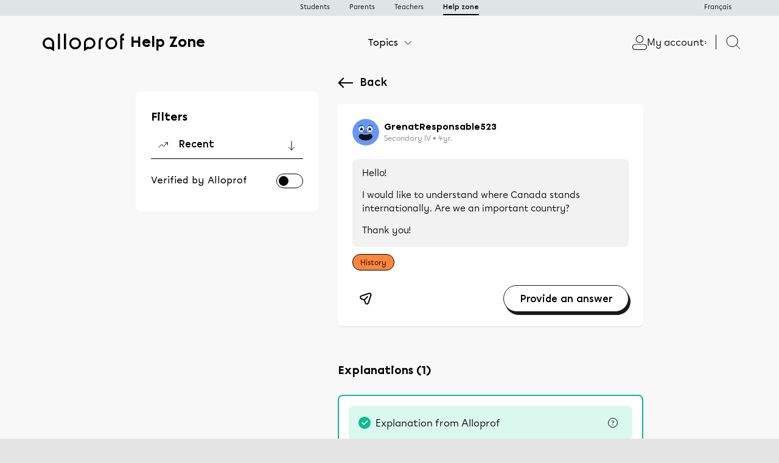

--- FILE ---
content_type: text/html; charset=utf-8
request_url: https://www.alloprof.qc.ca/helpzone/discussion/11810/question
body_size: 20956
content:
<!DOCTYPE html>
<html lang="en">

<head>
    <script src="https://ap-prod-frontend-observer.firebaseapp.com/main.js?f4f1755908a75cde0200"></script>
            <link rel="stylesheet" href="https://www.alloprof.qc.ca/shared-lib/styles.css">
    
    
    <!-- Google Tag Manager -->
    <script>
        (function(w,d,s,l,i){w[l]=w[l]||[];w[l].push({'gtm.start':
        new Date().getTime(),event:'gtm.js'});var f=d.getElementsByTagName(s)[0],
        j=d.createElement(s),dl=l!='dataLayer'?'&l='+l:'';j.async=true;j.src=
        'https://www.googletagmanager.com/gtm.js?id='+i+dl;f.parentNode.insertBefore(j,f);
        })(window,document,'script','dataLayer','GTM-MF69GGC');
    </script>
    <!-- End Google Tag Manager -->
    <!-- Hotjar Tracking Code for https://alloprof.qc.ca/ -->
    <script>
        (function(h,o,t,j,a,r){
            h.hj=h.hj||function(){(h.hj.q=h.hj.q||[]).push(arguments)};
            h._hjSettings={hjid:1960717,hjsv:6};
            a=o.getElementsByTagName('head')[0];
            r=o.createElement('script');r.async=1;
            r.src=t+h._hjSettings.hjid+j+h._hjSettings.hjsv;
            a.appendChild(r);
        })(window,document,'https://static.hotjar.com/c/hotjar-','.js?sv=');
    </script>
    <!-- End Hotjar Tracking Code for https://alloprof.qc.ca/ -->
    
    <meta charset="utf-8">
    <meta http-equiv="X-UA-Compatible" content="IE=edge">
    <meta name="viewport" content="width=device-width, initial-scale=1, minimum-scale=1, maximum-scale=1">
    <title>Hello!<br>
I would like to understand where Canada stands intern — Alloprof</title>
  <link rel="stylesheet" href="/helpzone/applications/dashboard/design/style.css" media="all" static="1" />
  <link rel="stylesheet" href="/helpzone/applications/dashboard/design/style-compat.css" media="all" static="1" />
  <link rel="stylesheet" href="/helpzone/plugins/Reactions/design/reactions.css" media="all" static="1" />
  <link rel="stylesheet" href="/helpzone/applications/vanilla/design/tag.css" media="all" static="1" />
  <link rel="stylesheet" href="/helpzone/themes/alloprof/design/modules/vanilla-main.css" media="all" static="1" />
  <link rel="stylesheet" href="/helpzone/themes/alloprof/design/modules/vanilla-layout.css" media="all" static="1" />
  <link rel="stylesheet" href="/helpzone/themes/alloprof/design/modules/vanilla-question.css" media="all" static="1" />
  <link rel="stylesheet" href="/helpzone/themes/alloprof/design/modules/vanilla-avatarupload.css" media="all" static="1" />
  <link rel="stylesheet" href="/helpzone/themes/alloprof/design/modules/vanilla-profilefilter.css" media="all" static="1" />
  <link rel="stylesheet" href="/helpzone/themes/alloprof/design/modules/vanilla-askquestion.css" media="all" static="1" />
  <link rel="stylesheet" href="/helpzone/themes/alloprof/design/modules/vanilla-category.css" media="all" static="1" />
  <link rel="stylesheet" href="/helpzone/themes/alloprof/design/modules/vanilla-discussion.css" media="all" static="1" />
  <link rel="stylesheet" href="/helpzone/themes/alloprof/design/modules/vanilla-setlocale.css" media="all" static="1" />
  <link rel="stylesheet" href="/helpzone/themes/alloprof/design/modules/vanilla-footer.css" media="all" static="1" />
  <link rel="stylesheet" href="/helpzone/themes/alloprof/design/modules/vanilla-checkanswer.css" media="all" static="1" />
  <link rel="stylesheet" href="/helpzone/themes/alloprof/design/modules/slick/slick-theme.css" media="all" static="1" />
  <link rel="stylesheet" href="/helpzone/themes/alloprof/design/modules/slick/slick.css" media="all" static="1" />
  <link rel="stylesheet" href="/helpzone/themes/alloprof/design/modules/vanilla-popup.css" media="all" static="1" />
  <link rel="stylesheet" href="/helpzone/themes/alloprof/design/modules/vanilla-filtersort.css" media="all" static="1" />
  <link rel="stylesheet" href="/helpzone/themes/alloprof/design/modules/vanilla-auth.css" media="all" static="1" />
  <link rel="stylesheet" href="/helpzone/themes/alloprof/design/modules/vanilla-confirmfollow.css" media="all" static="1" />
  <link rel="stylesheet" href="/helpzone/themes/alloprof/design/modules/vanilla-notification.css" media="all" static="1" />
  <link rel="stylesheet" href="/helpzone/themes/alloprof/design/modules/vanilla-pagenotfound.css" media="all" static="1" />
  <link rel="stylesheet" href="/helpzone/themes/alloprof/design/modules/vanilla-newdropdown.css" media="all" static="1" />
  <link rel="stylesheet" href="/helpzone/themes/alloprof/design/modules/vanilla-mobile.css" media="all" static="1" />
  <link rel="stylesheet" href="/helpzone/themes/alloprof/design/modules/vanilla-noresult.css" media="all" static="1" />
  <link rel="stylesheet" href="/helpzone/themes/alloprof/design/custom.css" media="all" static="1" />
  <link rel="stylesheet" href="/helpzone/resources/design/vanillicon.css" media="all" static="1" />
  <link rel="stylesheet" href="/helpzone/plugins/InfiniteScroll/design/infinitescroll.css" media="all" static="1" />
  <link rel="stylesheet" href="/helpzone/plugins/jsconnect/design/jsconnect.css" media="all" static="1" />
  <link rel="stylesheet" href="/helpzone/applications/vanilla/design/spoilers.css" media="all" static="1" />
  <link rel="stylesheet" href="https://www.alloprof.qc.ca/helpzone/dist/forum/shared.min.css" static="1" />
  <link rel="stylesheet" href="https://www.alloprof.qc.ca/helpzone/dist/forum/vendors.min.css" static="1" />
  <link rel="canonical" href="https://www.alloprof.qc.ca/helpzone/discussion/11810/question" />
  <meta property="language" content="en" />
  <meta http-equiv="last-modified" property="last-modified-date" content="2021-09-26" />
  <meta property="og:type" content="article" />
  <meta name="twitter:title" property="og:title" content="Hello!
I would like to understand where Canada stands internationally. Are we an important country?
Thank you!" />
  <meta property="og:site_name" content="Alloprof" />
  <meta name="twitter:card" content="summary_large_image" />
  <meta property="og:url" content="https://www.alloprof.qc.ca/helpzone/discussion/11810/question" />
  <meta name="description" property="og:description" content="Hi, First of all, did you know that Canada is the second largest country by total area after Russia? In terms of power, Canada is indeed also an important country, particularly since we are a great ally of the United States, a country often considered the greatest world power. Canada is a member of the UN as well as of the NATO military alliance. Canada is also part of the G7, which is considered to be the group of the 7 most powerful countries in the world. Did you know that the 2018 G7 meeting took place in La Malbaie in the Charlevoix region? Canada is also seen as an important player in the maintenance of world peace. In fact, Canada has ensured a presence in many countries experiencing humanitarian crises such as Rwanda, Afghanistan and Mali. In short, Canada is indeed an important country in the world.  Do not hesitate to contact us again if you have any other questions." />
  <meta name="twitter:description" content="Hi, First of all, did you know that Canada is the second largest country by total area after Russia? In terms of power, Canada is indeed also an important country, particularly since we are a great ally of the United States, a country often considered the greatest world power. Canada is a member of the UN as well as of the NATO military alliance. Canada is also part of the G7, which is considered to be the group of the 7 most powerful countries in the world. Did you know that the 2018 G7 meeting took place in La Malbaie in the Charlevoix region? Canada is also seen as an important player in the maintenance of world peace. In fact, Canada has ensured a presence in many countries experiencing humanitarian crises such as Rwanda, Afghanistan and Mali. In short, Canada is indeed an important country in the world.  Do not hesitate to contact us again if you have any other questions." />
  <meta property="og:image" content="https://www.alloprof.qc.ca/zonedentraide/uploads/FB-Zone-entraide-1200x630.png" />
  <script>gdn=window.gdn||{};gdn.meta={"currentThemePath":"\/themes\/alloprof","ConfirmDeleteCommentHeading":"Delete Comment","ConfirmDeleteCommentText":"Are you sure you want to delete this comment?","DiscussionID":"11810","Category":"History","InfiniteScroll.InDiscussion":true,"InfiniteScroll.CountItems":2,"InfiniteScroll.Page":1,"InfiniteScroll.TotalPages":1,"InfiniteScroll.PerPage":30,"InfiniteScroll.Url":"https:\/\/www.alloprof.qc.ca\/helpzone\/discussion\/11810\/question","InfiniteScroll.HideHead":true,"InfiniteScroll.Treshold":200,"InfiniteScroll.Hotkey":"j","InfiniteScroll.PageNumber":false,"InfiniteScroll.NavStyle":0,"InfiniteScroll.ProgressBg":"#38abe3","InfiniteScroll.Mobile":false,"ShowUserReactions":"popup","Spoiler":"Spoiler","show":"show","hide":"hide","AnalyticsTask":"tick","emoji":{"assetPath":"https:\/\/www.alloprof.qc.ca\/helpzone\/resources\/emoji","format":"<img class=\"emoji\" src=\"%1$s\" title=\"%2$s\" alt=\"%2$s\" height=\"20\" \/>","emoji":{"smile":"smile.png","smiley":"smiley.png","wink":"wink.png","blush":"blush.png","neutral":"neutral.png","relaxed":"relaxed.png","grin":"grin.png","joy":"joy.png","sweat_smile":"sweat_smile.png","lol":"lol.png","innocent":"innocent.png","naughty":"naughty.png","yum":"yum.png","relieved":"relieved.png","love":"love.png","sunglasses":"sunglasses.png","smirk":"smirk.png","expressionless":"expressionless.png","unamused":"unamused.png","sweat":"sweat.png","pensive":"pensive.png","confused":"confused.png","confounded":"confounded.png","kissing":"kissing.png","kissing_heart":"kissing_heart.png","kissing_smiling_eyes":"kissing_smiling_eyes.png","kissing_closed_eyes":"kissing_closed_eyes.png","tongue":"tongue.png","disappointed":"disappointed.png","worried":"worried.png","angry":"angry.png","rage":"rage.png","cry":"cry.png","persevere":"persevere.png","triumph":"triumph.png","frowning":"frowning.png","anguished":"anguished.png","fearful":"fearful.png","weary":"weary.png","sleepy":"sleepy.png","tired_face":"tired_face.png","grimace":"grimace.png","bawling":"bawling.png","open_mouth":"open_mouth.png","hushed":"hushed.png","cold_sweat":"cold_sweat.png","scream":"scream.png","astonished":"astonished.png","flushed":"flushed.png","sleeping":"sleeping.png","dizzy":"dizzy.png","no_mouth":"no_mouth.png","mask":"mask.png","star":"star.png","cookie":"cookie.png","warning":"warning.png","mrgreen":"mrgreen.png","heart":"heart.png","heartbreak":"heartbreak.png","kiss":"kiss.png","+1":"+1.png","-1":"-1.png","grey_question":"grey_question.png","trollface":"trollface.png","error":"grey_question.png"}},"LastCommentID":14364,"Vanilla_Comments_AutoRefresh":0,"RedirectTo":"","RedirectUrl":"","TransportError":"A fatal error occurred while processing the request.<br \/>The server returned the following response: %s","TransientKey":false,"WebRoot":"https:\/\/www.alloprof.qc.ca\/helpzone","UrlFormat":"\/helpzone\/{Path}","Path":"discussion\/11810\/question","Args":"","ResolvedPath":"vanilla\/discussion\/index","ResolvedArgs":{"DiscussionID":"11810","DiscussionStub":"question","Page":0,"Order":""},"SignedIn":0,"ConfirmHeading":"Confirm","ConfirmText":"Are you sure you want to do that?","Okay":"Okay","Cancel":"Cancel","Search":"Search","EmailInvalid":"E-mail is invalid","PasswordSafety":"Password does not meet minimal safety requirements","PasswordNotMatch":"Passwords do not match","PasswordNotCorrect":"Wrong Password","AllFieldRequire":"Not all fields filled out","EmailExist":"E-mail is already used by another account","EmailNotExist":"E-mail address doesn\u2019t exist in the system","ui":{"siteName":"Alloprof","orgName":"Alloprof","localeKey":"en","themeKey":"alloprof","mobileThemeKey":"alloprof","desktopThemeKey":"alloprof","logo":null,"favIcon":null,"shareImage":"https:\/\/www.alloprof.qc.ca\/zonedentraide\/uploads\/XVRVFM2G0V5F\/fb-zone-entraide-1200x630.png","bannerImage":"https:\/\/www.alloprof.qc.ca\/zonedentraide\/uploads\/M6MFT61G6YIC\/histoire-illustration.svg","mobileAddressBarColor":"","fallbackAvatar":"https:\/\/www.alloprof.qc.ca\/helpzone\/applications\/dashboard\/design\/images\/defaulticon.png","currentUser":{"userID":0,"name":"guest","email":"guest@example.com","photoUrl":"https:\/\/www.alloprof.qc.ca\/helpzone\/applications\/dashboard\/design\/images\/defaulticon.png","dateLastActive":null},"siteTitle":"Help Zone | Alloprof","locale":"en","inputFormat":"rich"},"context":{"host":"\/helpzone","basePath":"\/helpzone","assetPath":"\/helpzone","debug":false,"translationDebug":false,"conversationsEnabled":true,"cacheBuster":"860c00e93e9a134bd5444f72385ce7c30894579c","staticPathFolder":"","dynamicPathFolder":""},"search":{"defaultScope":"site","supportsScope":false},"upload":{"maxSize":52428800,"maxUploads":30,"allowedExtensions":["txt","jpg","jpeg","gif","svg","png","bmp","tiff","ico","zip","gz","tar.gz","tgz","psd","ai","pdf","doc","xls","ppt","docx","xlsx","pptx","log","rar","7z"]},"signOutUrl":null,"featureFlags":{"DeferredLegacyScripts":{"Enabled":true},"NewFlyouts":{"Enabled":true},"DataDrivenTitleBar":{"Enabled":false}},"themeFeatures":{"NewFlyouts":true,"SharedMasterView":false,"ProfileHeader":false,"DataDrivenTheme":false,"UserCards":false,"DisableKludgedVars":false,"NewEventsPage":false,"useNewSearchPage":false,"EnhancedAccessibility":false,"NewQuickLinks":true,"LegacyDataDrivenTheme":true},"siteSection":{"basePath":"","contentLocale":"en","sectionGroup":"vanilla","sectionID":"0","name":"Alloprof","apps":{"forum":true},"attributes":{"categoryID":-1}},"themePreview":null,"reCaptchaKey":"","useNewFlyouts":true};
gdn.permissions={"permissions":{"activity.view":true,"profiles.view":true,"discussions.view":true},"bans":[],"isAdmin":false};
</script>
  <script src="/helpzone/js/library/jquery.js" static="1" defer="defer"></script>
  <script src="/helpzone/js/library/jquery.form.js" static="1" defer="defer"></script>
  <script src="/helpzone/js/library/jquery.popup.js" static="1" defer="defer"></script>
  <script src="/helpzone/js/library/jquery.popin.js" static="1" defer="defer"></script>
  <script src="/helpzone/js/library/jquery.gardenhandleajaxform.js" static="1" defer="defer"></script>
  <script src="/helpzone/js/library/jquery.atwho.js" static="1" defer="defer"></script>
  <script src="/helpzone/js/global.js" static="1" defer="defer"></script>
  <script src="/helpzone/js/flyouts.js" static="1" defer="defer"></script>
  <script src="/helpzone/js/library/jquery.autosize.min.js" static="1" defer="defer"></script>
  <script src="/helpzone/applications/vanilla/js/autosave.js" static="1" defer="defer"></script>
  <script src="/helpzone/applications/vanilla/js/discussion.js" static="1" defer="defer"></script>
  <script src="/helpzone/applications/vanilla/js/replyQuestion.js" static="1" defer="defer"></script>
  <script src="/helpzone/applications/vanilla/js/feedback.js" static="1" defer="defer"></script>
  <script src="/helpzone/applications/vanilla/js/post.js" static="1" defer="defer"></script>
  <script src="/helpzone/applications/vanilla/js/ellipsis.js" static="1" defer="defer"></script>
  <script src="/helpzone/applications/vanilla/js/suggestion-block.js" static="1" defer="defer"></script>
  <script src="/helpzone/applications/vanilla/js/filter.js" static="1" defer="defer"></script>
  <script src="/helpzone/plugins/QnA/js/verify.js" static="1" defer="defer"></script>
  <script src="/helpzone/plugins/InfiniteScroll/js/nanobar.min.js" static="1" defer="defer"></script>
  <script src="/helpzone/plugins/InfiniteScroll/js/infinitescroll.js" static="1" defer="defer"></script>
  <script src="/helpzone/js/library/jquery-ui.min.js" static="1" defer="defer"></script>
  <script src="/helpzone/plugins/Reactions/js/reactions.js" static="1" defer="defer"></script>
  <script src="https://cdn.jsdelivr.net/npm/mathjax@3/es5/tex-chtml.js" static="1" defer="defer"></script>
  <script src="/helpzone/plugins/MathJax/js/live.js" static="1" defer="defer"></script>
  <script src="/helpzone/plugins/jsconnect/js/jsconnect.js" static="1" defer="defer"></script>
  <script src="/helpzone/js/alloprofObserver.js" static="1" defer="defer"></script>
  <script src="/helpzone/applications/vanilla/js/setlocale.js" static="1" defer="defer"></script>
  <script src="/helpzone/applications/vanilla/js/slick.js" static="1" defer="defer"></script>
  <script src="/helpzone/applications/vanilla/js/slickcarousel.js" static="1" defer="defer"></script>
  <script src="/helpzone/applications/vanilla/js/confirmfollow.js" static="1" defer="defer"></script>
  <script src="/helpzone/applications/vanilla/js/verify.js" static="1" defer="defer"></script>
  <script src="/helpzone/applications/vanilla/js/select2.js" static="1" defer="defer"></script>
  <script src="/helpzone/applications/vanilla/js/basic.js" static="1" defer="defer"></script>
  <script src="/helpzone/applications/vanilla/js/notification.js" static="1" defer="defer"></script>
  <script src="/helpzone/applications/vanilla/js/askquestion.js" static="1" defer="defer"></script>
  <script src="/helpzone/applications/conversations/js/conversations.js" static="1" defer="defer"></script>
  <script src="/helpzone/applications/vanilla/js/spoilers.js" static="1" defer="defer"></script>
  <script src="/helpzone/applications/vanilla/js/tagging.js" static="1" defer="defer"></script>
  <script src="/helpzone/js/library/jquery.tokeninput.js" static="1" defer="defer"></script>
  <script src="/helpzone/themes/alloprof/js/custom.js" static="1" defer="defer"></script>
  <script>var supportsAllFeatures =
    window.Promise &&
    window.Promise.prototype.finally &&
    window.fetch &&
    window.Symbol &&
    window.CustomEvent &&
    Array.prototype.includes &&
    Element.prototype.remove &&
    Element.prototype.closest &&
    Element.prototype.attachShadow &&
    window.NodeList &&
    NodeList.prototype.forEach
;

if (!supportsAllFeatures) {
    false && console.log("Older browser detected. Initiating polyfills.");
    var head = document.getElementsByTagName('head')[0];
    var script = document.createElement('script');
    script.src = "https://www.alloprof.qc.ca/helpzone/dist/polyfills.min.js";

        script.async = false;
    // document.write has to be used instead of append child for edge & old safari compatibility.
    document.write(script.outerHTML);
} else {
    false && console.log("Modern browser detected. No polyfills necessary");
}

if (!window.onVanillaReady) {
    window.onVanillaReady = function (handler) {
        if (typeof handler !== "function") {
            console.error("Cannot register a vanilla ready handler that is not a function.");
            return;
        }
        document.addEventListener("X-DOMContentReady", function () {
            if (!window.__VANILLA_INTERNAL_IS_READY__) {
                return;
            }
            handler(window.__VANILLA_GLOBALS_DO_NOT_USE_DIRECTLY__);
        })

        if (window.__VANILLA_INTERNAL_IS_READY__) {
            handler(window.__VANILLA_GLOBALS_DO_NOT_USE_DIRECTLY__);
        }
    }
}</script>
  <script src="https://www.alloprof.qc.ca/helpzone/api/v2/locales/en/translations.js" defer="defer"></script>
  <script src="https://www.alloprof.qc.ca/helpzone/dist/forum/runtime.min.js" static="1" defer="defer"></script>
  <script src="https://www.alloprof.qc.ca/helpzone/dist/forum/vendors.min.js" static="1" defer="defer"></script>
  <script src="https://www.alloprof.qc.ca/helpzone/dist/forum/shared.min.js" static="1" defer="defer"></script>
  <script src="https://www.alloprof.qc.ca/helpzone/dist/forum/addons/qna-common.min.js" static="1" defer="defer"></script>
  <script src="https://www.alloprof.qc.ca/helpzone/dist/forum/addons/qna.min.js" static="1" defer="defer"></script>
  <script src="https://www.alloprof.qc.ca/helpzone/dist/forum/addons/rich-editor.min.js" static="1" defer="defer"></script>
  <script src="https://www.alloprof.qc.ca/helpzone/dist/forum/addons/vanilla.min.js" static="1" defer="defer"></script>
  <script src="https://www.alloprof.qc.ca/helpzone/dist/forum/addons/dashboard-common.min.js" static="1" defer="defer"></script>
  <script src="https://www.alloprof.qc.ca/helpzone/dist/forum/addons/dashboard.min.js" static="1" defer="defer"></script>
  <script src="https://www.alloprof.qc.ca/helpzone/dist/forum/bootstrap.min.js" static="1" defer="defer"></script>
  <script>window["__ACTIONS__"]=[{"type":"@@locales\/GET_ALL_DONE","payload":{"result":[{"localeID":"en","localeKey":"en","regionalKey":"en","displayNames":{"en":"English","en_GB":"English"}},{"localeID":"vf_en_GB","localeKey":"en_GB","regionalKey":"en_GB","displayNames":{"en":"English (United Kingdom)","en_GB":"English (United Kingdom)"}}],"params":[]}},{"type":"@@serverPage\/ERROR","payload":{"data":{"message":"position is required.","status":400}}},{"type":"@@themes\/GET_DONE","payload":{"result":{"themeID":"alloprof","type":"themeFile","name":"Alloprof","version":"0.0.0","revisionID":null,"revisionName":null,"insertUser":null,"dateInserted":null,"current":true,"active":true,"parentTheme":null,"assets":{"header":{"url":"https:\/\/www.alloprof.qc.ca\/helpzone\/api\/v2\/themes\/alloprof\/assets\/header.html?v=0.0.0-860c00e93e9a134bd5444f72385ce7c30894579c","type":"html","content-type":"text\/html"},"footer":{"url":"https:\/\/www.alloprof.qc.ca\/helpzone\/api\/v2\/themes\/alloprof\/assets\/footer.html?v=0.0.0-860c00e93e9a134bd5444f72385ce7c30894579c","type":"html","content-type":"text\/html"},"variables":{"url":"https:\/\/www.alloprof.qc.ca\/helpzone\/api\/v2\/themes\/alloprof\/assets\/variables.json?v=0.0.0-860c00e93e9a134bd5444f72385ce7c30894579c","type":"json","content-type":"application\/json","data":{"quickLinks":{"links":[{"name":"Unanswered","url":"\/discussions\/unanswered","id":"unanswered"},{"name":"Best Of","url":"\/bestof","id":"best-of"}],"counts":{"unanswered":0,"best-of":null}}}},"fonts":{"url":"https:\/\/www.alloprof.qc.ca\/helpzone\/api\/v2\/themes\/alloprof\/assets\/fonts.json?v=0.0.0-860c00e93e9a134bd5444f72385ce7c30894579c","type":"json","content-type":"application\/json","data":[]},"scripts":{"url":"https:\/\/www.alloprof.qc.ca\/helpzone\/api\/v2\/themes\/alloprof\/assets\/scripts.json?v=0.0.0-860c00e93e9a134bd5444f72385ce7c30894579c","type":"json","content-type":"application\/json"},"styles":{"url":"https:\/\/www.alloprof.qc.ca\/helpzone\/api\/v2\/themes\/alloprof\/assets\/styles.css?v=0.0.0-860c00e93e9a134bd5444f72385ce7c30894579c","type":"css","content-type":"text\/css"},"javascript":{"url":"https:\/\/www.alloprof.qc.ca\/helpzone\/api\/v2\/themes\/alloprof\/assets\/javascript.js?v=0.0.0-860c00e93e9a134bd5444f72385ce7c30894579c","type":"js","content-type":"application\/javascript"}},"preview":{"info":{"Description":{"type":"description","value":"A SCSS boilerplate for vanilla responsive themes."},"Authors":{"type":"string","value":"Peter, Matthew"}},"imageUrl":"\/helpzone\/themes\/alloprof\/screenshot.png","variables":{"globalPrimary":null,"globalBg":"#fff","globalFg":"#555a62","titleBarBg":null,"titleBarFg":null,"backgroundImage":null}},"features":{"NewFlyouts":true,"SharedMasterView":false,"ProfileHeader":false,"DataDrivenTheme":false,"UserCards":false,"DisableKludgedVars":false,"NewEventsPage":false,"useNewSearchPage":false,"EnhancedAccessibility":false,"NewQuickLinks":true,"LegacyDataDrivenTheme":true},"supportedSections":[]},"params":{"key":{"themeID":"alloprof","type":"themeFile","name":"Alloprof","version":"0.0.0","revisionID":null,"revisionName":null,"insertUser":null,"dateInserted":null,"current":true,"active":true,"parentTheme":null,"assets":{"header":{"url":"https:\/\/www.alloprof.qc.ca\/helpzone\/api\/v2\/themes\/alloprof\/assets\/header.html?v=0.0.0-860c00e93e9a134bd5444f72385ce7c30894579c","type":"html","content-type":"text\/html"},"footer":{"url":"https:\/\/www.alloprof.qc.ca\/helpzone\/api\/v2\/themes\/alloprof\/assets\/footer.html?v=0.0.0-860c00e93e9a134bd5444f72385ce7c30894579c","type":"html","content-type":"text\/html"},"variables":{"url":"https:\/\/www.alloprof.qc.ca\/helpzone\/api\/v2\/themes\/alloprof\/assets\/variables.json?v=0.0.0-860c00e93e9a134bd5444f72385ce7c30894579c","type":"json","content-type":"application\/json","data":{"quickLinks":{"links":[{"name":"Unanswered","url":"\/discussions\/unanswered","id":"unanswered"},{"name":"Best Of","url":"\/bestof","id":"best-of"}],"counts":{"unanswered":0,"best-of":null}}}},"fonts":{"url":"https:\/\/www.alloprof.qc.ca\/helpzone\/api\/v2\/themes\/alloprof\/assets\/fonts.json?v=0.0.0-860c00e93e9a134bd5444f72385ce7c30894579c","type":"json","content-type":"application\/json","data":[]},"scripts":{"url":"https:\/\/www.alloprof.qc.ca\/helpzone\/api\/v2\/themes\/alloprof\/assets\/scripts.json?v=0.0.0-860c00e93e9a134bd5444f72385ce7c30894579c","type":"json","content-type":"application\/json"},"styles":{"url":"https:\/\/www.alloprof.qc.ca\/helpzone\/api\/v2\/themes\/alloprof\/assets\/styles.css?v=0.0.0-860c00e93e9a134bd5444f72385ce7c30894579c","type":"css","content-type":"text\/css"},"javascript":{"url":"https:\/\/www.alloprof.qc.ca\/helpzone\/api\/v2\/themes\/alloprof\/assets\/javascript.js?v=0.0.0-860c00e93e9a134bd5444f72385ce7c30894579c","type":"js","content-type":"application\/javascript"}},"preview":{"info":{"Description":{"type":"description","value":"A SCSS boilerplate for vanilla responsive themes."},"Authors":{"type":"string","value":"Peter, Matthew"}},"imageUrl":"\/helpzone\/themes\/alloprof\/screenshot.png","variables":{"globalPrimary":null,"globalBg":"#fff","globalFg":"#555a62","titleBarBg":null,"titleBarFg":null,"backgroundImage":null}},"features":{"NewFlyouts":true,"SharedMasterView":false,"ProfileHeader":false,"DataDrivenTheme":false,"UserCards":false,"DisableKludgedVars":false,"NewEventsPage":false,"useNewSearchPage":false,"EnhancedAccessibility":false,"NewQuickLinks":true,"LegacyDataDrivenTheme":true},"supportedSections":[]}}}}];
</script><script type="text/x-mathjax-config">
    MathJax.Hub.Config({
        "HTML-CSS": { linebreaks: { automatic: true } },
        SVG: { linebreaks: { automatic: true } },
        tex2jax: {
            inlineMath: [ ['$$','$$'], ['\(','\)'] ]
        },
        ignoreClass: "CommentHeading"
        preview: "TeX",
    });
</script>

  <noscript><style>body {visibility: visible !important;}</style></noscript>
<!-- Preload links, scripts, and stylesheets -->


    <meta name="viewport" content="width=device-width, initial-scale=1">
    <link href="https://fonts.googleapis.com/css?family=Open+Sans:400,400i,600,700,700i" rel="stylesheet">
    <link rel="stylesheet" href="https://cdnjs.cloudflare.com/ajax/libs/select2/4.0.5/css/select2.css" />
    
    <style>
        modal-manager .icon, modal-manager .icon:before {
            font-family: 'alicon';
        }
        modal-manager .form__control,
        modal-manager .form__control:hover,
        modal-manager .form__control:focus,
        modal-manager .form__control:active {
            outline: none !important;
        }
    </style>
    
    <script src="https://cdnjs.cloudflare.com/ajax/libs/clamp-js/0.7.0/clamp.js" integrity="sha512-TnePtmz3HL4p8nFS2lR46u0iHrwObVnUednDASZK/qS9btkd09xKs1PeCt1kpS4a0gWNQx1AF+WnDHDK+xWcAw==" crossorigin="anonymous"></script>
    <script type="text/javascript" src="https://cdnjs.cloudflare.com/ajax/libs/underscore.js/1.8.3/underscore.js"></script>
</head>


<body id="vanilla_discussion_index" class="Vanilla Discussion isDesktop index  hasRichEditor Section-Discussion Section-Category-history Section-Discussion Section-Category-history UserLoggedOut locale-en ">

<!-- Google Tag Manager (noscript) -->
<noscript>
    <iframe src="https://www.googletagmanager.com/ns.html?id=GTM-MF69GGC" height="0" width="0" style="display:none;visibility:hidden"></iframe>
</noscript>
<!-- End Google Tag Manager (noscript) -->

<a href="#MainContent" class="Button Primary btn button-skipToContent sr-only SrOnly">Skip to content</a>

    <!--[if lt IE 9]>
      <p class="browsehappy">You are using an <strong>outdated</strong> browser. Please <a href="http://browsehappy.com/">upgrade your browser</a> to improve your experience.</p>
    <![endif]-->
        <header-component portal="solutions">
        <div slot="sub_logo" class="MobileHeader d-desktop">
            
    <a href="/helpzone/discussions" class="d-mobile">
        <svg width="26" height="18" viewBox="0 0 26 18" fill="none" xmlns="http://www.w3.org/2000/svg">
            <path d="M24.25 8.88715L1.75 8.88715" stroke="black" stroke-width="2" stroke-linecap="round" stroke-linejoin="round"/>
            <path d="M9.11842 16.2175L1.77539 8.87444L9.11842 1.53141" stroke="black" stroke-width="2" stroke-linecap="round" stroke-linejoin="round"/>
        </svg>
    </a>
<h1 class="d-desktop"><a href="/helpzone/discussions">Help Zone</a></h1>
<h3 class="d-mobile">Student Question</h3>

        </div>
        <div slot="main_menu" class="header_main_menu">
            <div id="SubHeader">
                <div class="row">
                    <div class="Header-left">
                        <div class="Frame-menubar d-desktop">
                            <ul class="Question-submenu invalid">
        <li class='Navigation-linkContainer mobile'>
        <a href="/helpzone/discussions" class=" Navigation-link"><svg width="24" height="24" viewBox="0 0 24 24" fill="none" xmlns="http://www.w3.org/2000/svg">
            <path d="M22.25 12.3214V21.25H14.646V16.6484V15.8984H13.896H11.1665H10.4165V16.6484V21.25H2.75V12.3214L12.5 3.03571L22.25 12.3214Z" stroke="black" stroke-width="1.5"/>
            </svg>
            <br/>
            <span aria-hidden="true" class="Sprite Home"></span> <span style="margin-top: 1px;">Home</span></a>    </li>
            <li class='Navigation-linkContainer mobile'>
        <a href="/helpzone/search/mobile" class=" Navigation-link SearchPopup"><svg width="24" height="24" viewBox="0 0 24 24" fill="none" xmlns="http://www.w3.org/2000/svg">
                    <circle cx="10.5852" cy="10.5852" r="8.8352" stroke="black" stroke-width="1.5"/>
                    <path d="M17 17L23 23" stroke="black" stroke-width="1.5" stroke-linecap="round"/>
                    </svg>
                    <br/>Explore</a>    </li>

        <li class='Navigation-linkContainer d-desktop header__link'>
        <a class="Navigation-link link link--header ToggleFlyout Flayout-Subject Subject-toggle" rel="/categories/subjectdropdown"><span class="link__text">Topics</span><div class="Flyout FlyoutMenu Flyout-withFrame Flayout-Subject"></div></a>    </li>
</ul>

                        </div>
                    </div>
                </div>
            </div>
        </div>
        <div slot="lang_switcher" class="language-btn link link--xsm" data-session="invalid" data-url="/zonedentraide/discussion/11810/question" id="fr_CA"><span class="link__text locale-switcher__text">Français</span></div><div slot="main_menu_right_before" class="Header-right"><div class="MeBox-header"><div class="MeBox MeBox-SignIn FlyoutRight"><div class="SignInLinks"><span class="ToggleFlyout account-options"><a class='MeButton FlyoutButton MeButton-user unauthorized'><svg style="width: 24px;" viewBox="0 0 25 25" class="header__avatar ng-tns-c83-1 ng-star-inserted"><g transform="translate(18.000000, 18.000000)" class="ng-tns-c83-1"><path d="M2-3c2.8,0,5,2.2,5,5S4.8,7,2,7h-15c-2.8,0-5-2.2-5-5s2.2-5,5-5H2z M-5.5-17c3,0,5.5,2.5,5.5,5.5
    S-2.5-6-5.5-6S-11-8.5-11-11.5S-8.5-17-5.5-17z" class="login__state ng-tns-c83-1" style="fill: transparent"></path><path d="M2-3c2.8,0,5,2.2,5,5S4.8,7,2,7h-15c-2.8,0-5-2.2-5-5s2.2-5,5-5H2z M2-2h-15c-2.2,0-4,1.8-4,4
    s1.8,4,4,4H2c2.2,0,4-1.8,4-4S4.2-2,2-2z M-5.5-18c3.6,0,6.5,2.9,6.5,6.5S-1.9-5-5.5-5S-12-7.9-12-11.5S-9.1-18-5.5-18z M-5.5-17
    c-3,0-5.5,2.5-5.5,5.5S-8.5-6-5.5-6S0-8.5,0-11.5S-2.5-17-5.5-17z" class="login__stroke ng-tns-c83-1"></path></g></svg><span class="SignInText">My account</span><span class="icon icon-chevron-sm"></span></a>    <ul class="Flyout MenuItems list-reset unauthorized" role="menu" aria-labelledby="2">
        <li class="mobile-menu-header">
            <div class="logo">
                <svg width="115" height="25" viewBox="0 0 147 32" fill="none" xmlns="http://www.w3.org/2000/svg">
                    <path d="M58.4417 28.5418C52.6308 28.5418 47.9027 23.7727 47.9027 17.9115C47.9027 12.0503 52.6308 7.28125 58.4417 7.28125C64.2526 7.28125 68.9808 12.0503 68.9808 17.9115C68.9808 23.7727 64.2526 28.5418 58.4417 28.5418ZM58.4417 10.8125C54.5798 10.8125 51.4398 13.9798 51.4398 17.8751C51.4398 21.7704 54.5798 24.9377 58.4417 24.9377C62.3036 24.9377 65.4437 21.7704 65.4437 17.8751C65.4437 13.9798 62.3036 10.8125 58.4417 10.8125Z" fill="#1A1919"/>
                    <path d="M123.517 28.5418C117.706 28.5418 112.978 23.7727 112.978 17.9115C112.978 12.0503 117.706 7.28125 123.517 7.28125C129.328 7.28125 134.056 12.0503 134.056 17.9115C134.056 23.7727 129.328 28.5418 123.517 28.5418ZM123.517 10.8125C119.655 10.8125 116.515 13.9798 116.515 17.8751C116.515 21.7704 119.655 24.9377 123.517 24.9377C127.379 24.9377 130.519 21.7704 130.519 17.8751C130.519 13.9798 127.379 10.8125 123.517 10.8125Z" fill="#1A1919"/>
                    <path d="M31.228 0.328125H27.4383V28.5784H31.228V0.328125Z" fill="#1A1919"/>
                    <path d="M42.0197 0.328125H38.23V28.5784H42.0197V0.328125Z" fill="#1A1919"/>
                    <path d="M92.0079 10.3758C90.0228 8.3007 87.352 7.13574 84.5007 7.13574C82.6239 7.13574 80.8192 7.64541 79.2312 8.59194C79.1229 8.66475 79.0146 8.70116 78.9063 8.77397C76.0189 10.667 74.2865 13.9071 74.2865 17.4748V19.2586V27.5954V30.7626V31.964L77.8957 29.8525L81.6854 27.6318C82.7321 27.923 83.8149 28.0686 84.9338 28.0322C90.2755 27.8138 94.6427 23.4452 94.8953 18.0572C95.0036 15.1812 93.993 12.4509 92.0079 10.3758ZM84.7894 24.5009C83.4179 24.5373 82.1547 24.2097 81.0719 23.5544L77.8596 25.4111V19.2586V18.9674V17.584C77.8596 15.3269 78.9785 13.179 80.8553 11.9412C80.9275 11.9048 80.9997 11.8684 81.0719 11.832C82.0825 11.2131 83.2374 10.8855 84.5007 10.8855C88.3265 10.8855 91.4304 14.1255 91.25 18.0208C91.1056 21.5157 88.2543 24.3917 84.7894 24.5009Z" fill="#1A1919"/>
                    <path d="M0.0078753 18.0937C0.260523 23.4816 4.62773 27.8502 9.96943 28.0686C11.0883 28.105 12.1711 27.9594 13.2178 27.6682L17.0075 29.8889L20.6167 32.0004V30.799V27.6318V19.2586V17.4748C20.6167 13.9071 18.8843 10.667 15.9969 8.77397C15.8886 8.70116 15.7803 8.62835 15.6721 8.59194C14.084 7.64541 12.2433 7.13574 10.4025 7.13574C7.55123 7.13574 4.88038 8.3007 2.89528 10.3758C0.91019 12.4509 -0.100402 15.1812 0.0078753 18.0937ZM3.61713 18.0208C3.43667 14.1255 6.54064 10.8855 10.3665 10.8855C11.6297 10.8855 12.7847 11.2495 13.7952 11.832C13.8674 11.8684 13.9396 11.9048 14.0118 11.9412C15.8886 13.179 17.0075 15.3269 17.0075 17.584V18.9674V19.2586V25.4111L13.7952 23.5544C12.7125 24.2097 11.4492 24.5373 10.0777 24.5009C6.61282 24.3917 3.76151 21.5157 3.61713 18.0208Z" fill="#1A1919"/>
                    <path d="M146.363 0C141.924 0 139.47 2.40273 139.47 6.80774V28.5779H143.259V12.2685H146.363V8.44596H143.259V6.80774C143.259 5.75199 143.44 5.02389 143.801 4.58703C144.234 4.07736 145.1 3.82253 146.327 3.82253H146.472V0H146.363Z" fill="#1A1919"/>
                    <path d="M107.889 6.77148C101.717 6.77148 100.778 11.759 100.778 14.7078V28.5781H104.568V14.7442C104.568 12.0502 105.109 10.6304 107.889 10.6304H108.033V6.77148H107.889Z" fill="#1A1919"/>
                </svg>
            </div>
            <a href="#" class="Close">
            <svg width="24" height="24" viewBox="0 0 24 24" fill="none" xmlns="http://www.w3.org/2000/svg">
                <path d="M21 3.00043L3.00038 21" stroke="black" stroke-linecap="square"/>
                <path d="M21 20.9996L3.00038 3.00005" stroke="black" stroke-linecap="square"/>
            </svg>
            </a>
        </li>
                                    <li role="presentation" class="1 no-icon">
                    <a role="menuitem" class="dropdown-menu-link SignInStudentPopupAgent btn btn--sm btn--login text-align-center dropdown-menu-link-item1" tabindex="-1" href="/helpzone/discussion/11810/question" >Sign In</a>
                </li>
                                        <li role="presentation" class="1 no-icon">
                    <a role="menuitem" class="dropdown-menu-link SignInStudentPopup HiddenImportant dropdown-menu-link-studentsignin" tabindex="-1" href="/helpzone/entry/signinstudent?Target=discussion/11810/question" >Sign In</a>
                </li>
                                        <li role="presentation" class="1 no-icon">
                    <a role="menuitem" class="dropdown-menu-link registerPopup link link--sm link--active text-align-center dropdown-menu-link-register" tabindex="-1" href="/helpzone/entry/register?Target=discussion%2F11810%2Fquestion" ><span class="link__text">Create an account</span></a>
                </li>
                                        <li role="presentation"  class=" divider-item2">
                    <hr />
                </li>
                                        <li role="presentation" class="1 no-icon">
                    <a role="menuitem" class="dropdown-menu-link MySpacePopupAgent unauthorized-menu-item dropdown-menu-link-item3" tabindex="-1" href="/helpzone/discussion/11810/question" >My space</a>
                </li>
                                        <li role="presentation" class="1 no-icon">
                    <a role="menuitem" class="dropdown-menu-link MyProfilePopupAgent unauthorized-menu-item dropdown-menu-link-item4" tabindex="-1" href="/helpzone/discussion/11810/question" >My profile</a>
                </li>
                                        <li role="presentation" class="1 no-icon">
                    <a role="menuitem" class="dropdown-menu-link MySettingsPopupAgent unauthorized-menu-item dropdown-menu-link-item5" tabindex="-1" href="/helpzone/discussion/11810/question" >My settings</a>
                </li>
                </ul>
</span>
</div><span class="ToggleFlyout d-desktop"><a class="MeButton FlyoutButton toggle-search"><svg class="search-open" width="24" height="24" viewBox="0 0 24 24" fill="none" xmlns="http://www.w3.org/2000/svg">
        <circle cx="10.5852" cy="10.5852" r="9.0852" stroke="black"/>
        <path d="M17 17L23 23" stroke="black" stroke-linecap="round"/>
        </svg>
        <svg class="search-close" width="24" height="24" viewBox="0 0 24 24" fill="none" xmlns="http://www.w3.org/2000/svg">
        <path d="M22 2.00046L2.00018 22.0002" stroke="black" stroke-linecap="round"/>
        <path d="M22 21.9996L2 1.99997" stroke="black" stroke-linecap="round"/>
        </svg></a></span> <div class="SignInIcons"></div></div></div></div>
    </header-component>
    <div class="header__search d-desktop">
        <div class="Container" style="position: relative;">
            <form method="get" action="/helpzone/search" autocomplete="off" >
<div>
<input type="text" id="Form_Search" name="Search" value="" placeholder="Search" accesskey="/" aria-label="Enter your search term." title="Enter your search term." role="searchbox" class="InputBox js-search" /></div>
</form>
            <span class="submit-search">
                <svg width="24" height="24" viewBox="0 0 24 24" fill="none" xmlns="http://www.w3.org/2000/svg">
                <circle cx="10.5852" cy="10.5852" r="9.0852" stroke="black"/>
                <path d="M17 17L23 23" stroke="black" stroke-linecap="round"/>
                </svg>
            </span>
        </div>
    </div>
    <div class="Frame" id="page">
        <div class="Frame-top">

                            
                        <div class="d-mobile" id="SubHeader">
                <div class="row">
                    <div class="Header-left">
                        <div class="Frame-menubar">
                            <ul class="Question-submenu invalid">
        <li class='Navigation-linkContainer mobile'>
        <a href="/helpzone/discussions" class=" Navigation-link"><svg width="24" height="24" viewBox="0 0 24 24" fill="none" xmlns="http://www.w3.org/2000/svg">
            <path d="M22.25 12.3214V21.25H14.646V16.6484V15.8984H13.896H11.1665H10.4165V16.6484V21.25H2.75V12.3214L12.5 3.03571L22.25 12.3214Z" stroke="black" stroke-width="1.5"/>
            </svg>
            <br/>
            <span aria-hidden="true" class="Sprite Home"></span> <span style="margin-top: 1px;">Home</span></a>    </li>
            <li class='Navigation-linkContainer mobile'>
        <a href="/helpzone/search/mobile" class=" Navigation-link SearchPopup"><svg width="24" height="24" viewBox="0 0 24 24" fill="none" xmlns="http://www.w3.org/2000/svg">
                    <circle cx="10.5852" cy="10.5852" r="8.8352" stroke="black" stroke-width="1.5"/>
                    <path d="M17 17L23 23" stroke="black" stroke-width="1.5" stroke-linecap="round"/>
                    </svg>
                    <br/>Explore</a>    </li>

        <li class='Navigation-linkContainer d-desktop header__link'>
        <a class="Navigation-link link link--header ToggleFlyout Flayout-Subject Subject-toggle" rel="/categories/subjectdropdown"><span class="link__text">Topics</span><div class="Flyout FlyoutMenu Flyout-withFrame Flayout-Subject"></div></a>    </li>
</ul>

                        </div>
                    </div>
                </div>
            </div>
            <div class="Frame-body">
                <div class="Frame-content">
                    <div class="Container">
                        <div class="Frame-contentWrap">
                            <div class="Frame-details">

                                <div class="Frame-row">
                                    <div class="sidebar left">
                                        <aside class="Panel Panel-main LeftPanel">
                                            <div class="BoxDiscussionFilter Panel" role="navigation" aria-labelledby="BoxFilterTitle">
    <h2 id="BoxFilterTitle" class="BoxFilter-Heading">
        Filters    </h2>
    <div class="FilterMenu">
        <div class="rich-select select2 select2-grade"><div class="pre-icon"><img src="/helpzone/themes/alloprof/design/images/icons/sort.svg"/></div><select id="Form_CommentSort" name="CommentSort" class="" data-value="desc">
<option value="desc" selected="selected">Recent</option>
<option value="asc">Oldest</option>
</select></div><ul><li class="form-group">
                <div class="label-wrap-wide">
                    <div class="label label-CommentVerifiedBy" id="label-Form_CommentVerifiedBy">Verified by Alloprof</div>
                </div>
                <div class="input-wrap-right">
                    <div class="toggle-wrap"><input type="hidden" name="Checkboxes[]" value="CommentVerifiedBy" /><input type="checkbox" id="Form_CommentVerifiedBy" name="CommentVerifiedBy" value="1" aria-labelledby="label-Form_CommentVerifiedBy" class="toggle-input" /><label for="Form_CommentVerifiedBy" class="toggle">
                    </div>
                </div></li></ul>    </div>
</div>

                                        </aside>
                                        <div class="Extra">
                                            
                                        </div>
                                    </div>
                                    <main id="MainContent" class="Content MainContent">
                                                                                <div class="d-mobile">
                                             
<div class="mobile_search_bar__search-block ">
    <div class="Header-left__search custom-input mobile_search_bar__common-input">
        <input type="text" name="Search" id="mobileSearch" value="" placeholder="Rechercher" accesskey="/" role="searchbox" class="InputBox js-search">
    </div>

    <div class="mobile_search_bar__filter-btn mobile_search_bar__common-input">
        <a href="/helpzone/discussions/filter" class="FilterPopup">
            <svg width="22" height="18" viewBox="0 0 22 18" fill="none" xmlns="http://www.w3.org/2000/svg">
                <path d="M0 3H22" stroke="black" />
                <path d="M0 9H22" stroke="black" />
                <path d="M0 15H22" stroke="black" />
                <circle cx="15" cy="3" r="2.5" fill="white" stroke="black" />
                <circle cx="7" cy="15" r="2.5" fill="white" stroke="black" />
            </svg>
            <span class="mobile_search_bar__filter-count">2</span>
        </a>
    </div>
</div>

<script>
    var mobileSearch = document.getElementById("mobileSearch");
    mobileSearch.addEventListener("keyup", function(event) {
        if (event.keyCode === 13) {
            window.location.replace('/helpzone/search?Search=' + mobileSearch.value);
        }
    });
</script>

<style>
    .mobile_search_bar__filter-count {
    display: flex;
    justify-content: center;
    align-items: center;
    position: absolute;
    width: 24px!important;
    height: 24px!important;
    right: 0px;
    top: 0px;
    background: #05BF8E;
    border-radius: 100%;
    flex: none;
    order: 0;
    flex-grow: 0;
    font-family: 'Chromatica';
    font-style: normal;
    font-weight: 600;
    font-size: 11px;
    line-height: 11px;
    color: #000000;

}
    .mobile_search_bar__common-input {
        background-color: #FFFFFF;
        border: 1px solid #E0E0E0;
        border-radius: 8px;
        display: inline-block;
    }

    .mobile_search_bar__filter-btn {
        padding: 13px;
        line-height: 0;
        text-align: center;
    }

    .mobile_search_bar__search-block {
        display: flex;
        flex-direction: row;
        justify-content: center;
        align-items: center;
        padding: 12px;
        gap: 8px
    }

</style>

                                        </div>

                                        <div class="MessageList Discussion"><div class="d-desktop goback-btn"><a href="/helpzone/discussions/#Discussion_11810">
<svg width="26" height="18" viewBox="0 0 26 18" fill="none" xmlns="http://www.w3.org/2000/svg">
    <path d="M24.25 8.88715L1.75 8.88715" stroke="black" stroke-width="2" stroke-linecap="round" stroke-linejoin="round"/>
    <path d="M9.11842 16.2175L1.77539 8.87444L9.11842 1.53141" stroke="black" stroke-width="2" stroke-linecap="round" stroke-linejoin="round"/>
</svg><span>Back</span></a></div><div id="Discussion_11810" class="Item ItemDiscussion noPhotoWrap">
    <input type="hidden" id="Logged" value="">
    <input type="hidden" id="CategoryID" value="15">
    <input type="hidden" id="GradeID" value="10">
    <input type="hidden" id="DiscussionID" value="11810">
    <input type="hidden" id="ApprovalRequired" value="false">
    <input type="hidden" id="UserID" value="0">

    <script>
        var pre_recommendations = [];
        var moderator_recommendations = null;
    </script>

    <div class="Discussion">
                <div class="Item-Header DiscussionHeader">
                        <div class="AuthorWrap">
                                <span class="Author">
                    <a  class="PhotoWrap js-userCard" data-userid="7890" avatar--first-letter="G"><img src="https://www.alloprof.qc.ca/assets/images/avatars/5.svg" class="ProfilePhoto ProfilePhotoMedium" alt="avatar" data-fallback="avatar" /></a><a  class="Username js-userCard" data-userid="7890">GrenatResponsable523</a>                </span>
                <span class="AuthorInfo">
                                    </span>
            </div>
            <div class="Meta DiscussionMeta">
                <span class="MItem TimeAgo">
                    Secondary IV • 4yr.                </span>
                            </div>
        </div>
                <div class="Item-BodyWrap">
            <div class="Item-Body">
                <div class="Message userContent">
                    <p>Hello!</p><p>I would like to understand where Canada stands internationally. Are we an important country?</p><p>Thank you!</p>                </div>
                                <a class='QuestionCategory' style='background: #FF863C' href='/helpzone/categories/history'>History</a>            </div>
            <div class="Item-Footer">
    <div class="Item-Footer-Icons DisableClick">
        <span class="Options"><div class="Reactions"><span class="Column-Score Hidden">0</span><span class="ReactMenu"><span class="ReactButtons">          </span></span></div><span class="MItem SocialLink"><a href="/helpzone/discussion/social/11810" class="SocialIcon SocialPopup" rel="nofollow" title="Share"><svg width="20" height="20" viewBox="0 0 20 20" fill="none" xmlns="http://www.w3.org/2000/svg">
                <path d="M18.4024 4.77036L14.257 17.1938C13.5127 19.4245 10.3904 19.5002 9.5386 17.3156L8.22255 13.9405C7.83589 12.9488 7.05163 12.1646 6.05998 11.7779L2.68482 10.4618C0.500266 9.61003 0.575902 6.48771 2.80661 5.74339L15.2301 1.59803C17.192 0.94339 19.057 2.80843 18.4024 4.77036Z" stroke="black" stroke-width="2"/>
                <path d="M7.7959 12.2044L12.8952 7.10511" stroke="black" stroke-width="2" stroke-linecap="round"/>
            </svg></a></span></span>    </div>
    <div class="Item-Footer-Buttons">
        <a class="ReplyQuestionButton d-desktop"><input type="submit" id="Form_Provideananswer" name="Provide an answer" class="btn-default btn-shadow SignInStudentPopupAgent" value="Provide an answer" />
</a>    </div>
</div>
<div class="Answer-Button d-mobile ReplyQuestionButton" . $teacherClass>
    <div class="answer-button-mobile"><a href="/helpzone/post/answerPopup/11810" class="btn-default btn-shadow AnswerPopup QuestionPopup SignInStudentPopupAgent">Provide an answer</a></div></div>
        </div>
    </div>
</div></div><!-- <div class="Foot Closed">
                    <div class="Note Closed SignInOrRegister"><a href="/helpzone/entry/signin?Target=discussion%2F11810%2Fquestion%3F" class="Popup">Sign In</a> or <a href="/helpzone/entry/register?Target=discussion%2F11810%2Fquestion%3F">Register</a> to comment.                    </div>
                                    </div> -->
<div class="BoxButtons BoxNewDiscussion MessageForm CommentPostForm FormTitleWrapper">
    <div class="UserInfo"><span style="margin-right: 8px; height: 44px;"><a  class="PhotoWrap js-userCard" data-userid="" avatar--first-letter=""><img src="https://www.alloprof.qc.ca/helpzone/applications/dashboard/design/images/defaulticon.png" class="ProfilePhoto ProfilePhotoMedium" alt="avatar" data-fallback="avatar" /></a></span><div class="UserAuthor"><span class="UserAuthorName"></span><span class="UserAuthorGrade"></span></div></div>    <div class="close-icon">
        <img src="/helpzone/themes/alloprof/design/images/icons/close.svg" />
    </div>
    <div class="CommentFormWrap">
                <div class="Form-HeaderWrap">
            <div class="Form-Header">
                <span class="Author">
                    <a  class="PhotoWrap js-userCard" data-userid="" avatar--first-letter=""><img src="https://www.alloprof.qc.ca/helpzone/applications/dashboard/design/images/defaulticon.png" class="ProfilePhoto ProfilePhotoMedium" alt="avatar" data-fallback="avatar" /></a><a  class="Username js-userCard"></a>                </span>
            </div>
        </div>
                <div class="Form-BodyWrap" id="CommentForm">
            <div class="Form-Body">
                <div class="FormWrapper FormWrapper-Condensed">
                    <form id="Form_Comment" method="post" action="/helpzone/post/comment/" autocomplete="off" >
<div>
<input type="hidden" id="Form_TransientKey" name="TransientKey" value="" /><input type="hidden" id="Form_hpt" name="hpt" value="" style="display: none;" /><input type="hidden" id="Form_DiscussionID" name="DiscussionID" value="11810" /><input type="hidden" id="Form_CommentID" name="CommentID" value="" /><div class="bodybox-wrap"><div class="richEditor isDisabled" aria-label="{t c="Type your message"}" data-id="{$editorData.editorID}" aria-describedby="{$editorData.editorDescriptionID}" aria-multiline="true">
    <p id="{$editorData.editorDescriptionID}" class="sr-only">
        {t c="richEditor.description.title"}
        {t c="richEditor.description.paragraphMenu"}
        {t c="richEditor.description.inlineMenu"}
        {t c="richEditor.description.embed"}
    </p>
    <div class="richEditor-frame InputBox">
        <div class="richEditor-textWrap">
            <div class="ql-editor richEditor-text userContent isDisabled" data-gramm="false" contenteditable="false" disabled="disabled" data-placeholder="Create a new post..." tabindex="0"></div>
        </div>
    </div>
</div>
<input type="hidden" id="Form_Format" name="Format" value="rich" /><div class="TextBoxWrapper"><textarea id="Form_Body" name="Body" Table="Comment" FileUpload placeholder="Type your comment" title="Type your comment" class="InputBox TextBox BodyBox js-bodybox js-bodybox" format="rich" rows="6" cols="100"></textarea></div></div><div class="CommentOptions List Inline"></div><div class="Buttons">
<a href="/helpzone/entry/signinstudent?Target=discussions" class="btn-default btn-shadow SignInStudentPopupAgent SaveComment">Submit my answer</a><a href="/helpzone/entry/signinstudent?Target=discussions" class="btn-default btn-shadow SignInStudentPopup SaveComment HiddenImportant">Submit my answer</a></div>
</div>
</form>                </div>
            </div>
        </div>
    </div>
</div>

<div class="CommentsWrap"><div class="DataBox DataBox-Comments"><form method="post" action="/helpzone/post/comment/" autocomplete="off" >
<div>
<input type="hidden" id="Form_TransientKey1" name="TransientKey" value="" /><input type="hidden" id="Form_hpt1" name="hpt" value="" style="display: none;" /><input type="hidden" id="Form_DiscussionID1" name="DiscussionID" value="11810" /><input type="hidden" id="Form_CommentID1" name="CommentID" value="" /><div class="CommentHeadingWrapper"><h2 class="CommentHeading">Explanations (1)</h2></div></div>
</form><ul class="MessageList DataList Comments">
    <li class="Item Alt ItemComment noPhotoWrap Accepted" id="Comment_14364">
    <div class="verfied-info pro-role">
                            <img src="/helpzone/themes/alloprof/design/images/icons/verifiedbadge.svg"/>
                            <span>Explanation from Alloprof</span>
                            <img class="help-icon" src="/helpzone/themes/alloprof/design/images/icons/help.svg"/>
                            <div class="pro-help-popup">
                                <div>
                                    <img src="/helpzone/themes/alloprof/design/images/icons/verifiedbadge.svg"/>
                                    <p class="text">Explanation from Alloprof</p>
                                    <p class="subtext">This Explanation was submitted by a member of the Alloprof team.</p>
                                </div>
                            </div>
                        </div>    <div class="Comment">
                                        <div class="Item-Header CommentHeader">
            <div class="Options">
                <span class="ToggleFlyout OptionsMenu"><span class="OptionsTitle" title="Options">Options</span><span aria-hidden="true" class="Arrow SpFlyoutHandle"></span><ul class="Flyout MenuItems CommentOptions"></ul></span>            </div>
            <div class="AuthorWrap">
                                <span class="Author">
                    <a  class="PhotoWrap js-userCard" data-userid="53" avatar--first-letter="L"><img src="https://www.alloprof.qc.ca/zonedentraide/uploads/Avatar_Enseignant.svg" class="ProfilePhoto ProfilePhotoMedium" alt="avatar" data-fallback="avatar" /></a><a class="Username js-userCard" style="display: flex;" data-userid="53">Laurie C<img class="TeacherCheckIcon" src="/helpzone/themes/alloprof/design/images/icons/teacherCheck.svg" alt="teacher check"></a>                </span>
                <span class="AuthorInfo">
                                      </span>
            </div>
            <div class="Meta CommentMeta CommentInfo">
                <span class="MItem TimeAgo">
                    <span class="ItemGrade">Team Alloprof • </span>4yr.                </span>
                                            </div>
        </div>
        <div class="Item-BodyWrap">
            <div class="Item-Body">
                <div class="Message userContent">
                    <p><br></p><p>Hi,</p><p>First of all, did you know that Canada is the second largest country by total area after Russia?</p><p>In terms of power, Canada is indeed also an important country, particularly since we are a great ally of the United States, a country often considered the greatest world power. Canada is a member of the UN as well as of the NATO military alliance. Canada is also part of the G7, which is considered to be the group of the 7 most powerful countries in the world. Did you know that the 2018 G7 meeting took place in La Malbaie in the Charlevoix region?</p><p>Canada is also seen as an important player in the maintenance of world peace. In fact, Canada has ensured a presence in many countries experiencing humanitarian crises such as Rwanda, Afghanistan and Mali.</p><p>In short, Canada is indeed an important country in the world. </p><p>Do not hesitate to contact us again if you have any other questions.</p>                </div>
                <div class="">
                    <div class="Reactions"><span class="Column-Score Hidden">0</span><span class="ReactMenu"><span class="ReactButtons">          </span></span></div>                                    </div>
            </div>
        </div>
    </div>
</li>
</ul>
</div><div class="P PagerWrap"></div></div>

<script type="application/ld+json">
{
    "@context": "https://schema.org",
    "@type": "QAPage",
    "mainEntity": {
        "@type": "Question",
        "name": "Hello!I would like to understand where Canada stands internationally. Are we an important country?Thank you!",
        "text": "Hello!I would like to understand where Canada stands internationally. Are we an important country?Thank you!",
        "answerCount": 1,
        "upvoteCount": 0,
        "acceptedAnswer": {"@type":"Answer","text":"Hi,First of all, did you know that Canada is the second largest country by total area after Russia?In terms of power, Canada is indeed also an important country, particularly since we are a great ally of the United States, a country often considered the greatest world power. Canada is a member of the UN as well as of the NATO military alliance. Canada is also part of the G7, which is considered to be the group of the 7 most powerful countries in the world. Did you know that the 2018 G7 meeting took place in La Malbaie in the Charlevoix region?Canada is also seen as an important player in the maintenance of world peace. In fact, Canada has ensured a presence in many countries experiencing humanitarian crises such as Rwanda, Afghanistan and Mali.In short, Canada is indeed an important country in the world.\u00a0Do not hesitate to contact us again if you have any other questions.","upvoteCount":0,"url":"\/helpzone\/discussion\/11810#Comment_14364"},
        "suggestedAnswer": []    }
}
</script>

                                    </main>
                                    <div class="sidebar right">
                                        <!-- <div class="ProfileEdit">
    <a href="/profile"><span>My Profile</span></a>
    <a href="/profile/edit"><img src="/helpzone/themes/alloprof/design/images/icons/edit.svg" /></a>
</div> -->
                                        <aside class="Panel Panel-main ProfilePanel">
                                            <div class="Box GuestBox">
    <h4 class="GuestBox-title">
        <img src="/helpzone/themes/alloprof/design/images/Anonymous_PP.svg"/>
    </h4>
    <p class="GuestBox-message">
        Join the Help Zone to ask your questions!    </p>

    <!-- <p class="GuestBox-beforeSignInButton">
        
<div class="JsConnect-Guest"><a href="/helpzone/entry/jsconnect-redirect?client_id=alloprof&amp;target=%2Fdiscussion%2F11810%2Fquestion" class="Button Primary SignInLink">Sign In with Alloprof</a></div> <a href="https://www.alloprof.qc.ca/helpzone/entry/googlesignin-redirect?state=eyJ0YXJnZXQiOiJcL2Rpc2N1c3Npb25cLzExODEwXC9xdWVzdGlvbiJ9" class="SocialIcon SocialIcon-Google default" rel="nofollow" title="Teacher sign in"><span class="Icon"></span></a>     </p> -->

    <div class="Buttons"> <a href="/helpzone/entry/register?Target=discussion%2F11810%2Fquestion" class="btn-default btn-shadow registerPopup" rel="nofollow" aria-label="Register Now">Register</a><p>Do you already have an Alloprof account?<a href="/helpzone/entry/signinstudent?Target=discussion/11810/question" class="link SignInStudentPopupAgent" rel="nofollow" aria-label="Sign In Now">Log in</a><a href="/helpzone/entry/signinstudent?Target=discussion/11810/question" class="link SignInStudentPopup HiddenImportant" rel="nofollow" aria-label="Sign In Now">Log in</a></p></div>    </div>

                                        </aside>
                                    </div>
                                </div>
                            </div>
                        </div>
                    </div>
                </div>
            </div>
        </div>
        <div class="Frame-footer">
            <footer class="Footer">
    <div class="Footer-Section">
        <div class="Footer-Main">
            <div class="Footer-Top">
                <div class="Footer-Top-Logo">
                    <a href="/" class="Header-logo">
                        <svg width="110" height="24" viewBox="0 0 110 24" fill="none" xmlns="http://www.w3.org/2000/svg">
                            <path d="M43.8313 21.4063C39.4731 21.4063 35.927 17.8295 35.927 13.4336C35.927 9.03773 39.4731 5.46094 43.8313 5.46094C48.1895 5.46094 51.7356 9.03773 51.7356 13.4336C51.7356 17.8295 48.1895 21.4063 43.8313 21.4063ZM43.8313 8.1094C40.9349 8.1094 38.5798 10.4848 38.5798 13.4063C38.5798 16.3278 40.9349 18.7033 43.8313 18.7033C46.7277 18.7033 49.0828 16.3278 49.0828 13.4063C49.0828 10.4848 46.7277 8.1094 43.8313 8.1094Z" fill="black"/>
                            <path d="M92.6377 21.4063C88.2795 21.4063 84.7334 17.8295 84.7334 13.4336C84.7334 9.03773 88.2795 5.46094 92.6377 5.46094C96.9959 5.46094 100.542 9.03773 100.542 13.4336C100.542 17.8295 96.9959 21.4063 92.6377 21.4063ZM92.6377 8.1094C89.7413 8.1094 87.3862 10.4848 87.3862 13.4063C87.3862 16.3278 89.7413 18.7033 92.6377 18.7033C95.5341 18.7033 97.8892 16.3278 97.8892 13.4063C97.8892 10.4848 95.5341 8.1094 92.6377 8.1094Z" fill="black"/>
                            <path d="M23.421 0.246094H20.5788V21.4338H23.421V0.246094Z" fill="black"/>
                            <path d="M31.5148 0.246094H28.6725V21.4338H31.5148V0.246094Z" fill="black"/>
                            <path d="M69.006 7.7816C67.5171 6.22528 65.514 5.35156 63.3755 5.35156C61.9679 5.35156 60.6144 5.73382 59.4234 6.44371C59.3422 6.49832 59.261 6.52562 59.1797 6.58023C57.0142 8.00003 55.7149 10.4301 55.7149 13.1058V14.4437V20.6963V23.0717V23.9727L58.4218 22.3891L61.2641 20.7236C62.0491 20.942 62.8612 21.0512 63.7003 21.0239C67.7066 20.8601 70.982 17.5836 71.1715 13.5427C71.2527 11.3857 70.4948 9.33791 69.006 7.7816ZM63.5921 18.3755C62.5634 18.4028 61.616 18.157 60.8039 17.6656L58.3947 19.0581V14.4437V14.2253V13.1877C58.3947 11.4949 59.2339 9.88399 60.6415 8.95566C60.6956 8.92835 60.7498 8.90105 60.8039 8.87375C61.5619 8.40958 62.4281 8.16385 63.3755 8.16385C66.2449 8.16385 68.5728 10.5939 68.4375 13.5154C68.3292 16.1365 66.1907 18.2935 63.5921 18.3755Z" fill="black"/>
                            <path d="M0.00590648 13.57C0.195393 17.611 3.4708 20.8874 7.47707 21.0512C8.31623 21.0785 9.12831 20.9693 9.91332 20.7509L12.7556 22.4164L15.4626 24V23.099V20.7236V14.4437V13.1058C15.4626 10.4301 14.1632 8.00003 11.9977 6.58023C11.9165 6.52562 11.8353 6.47102 11.754 6.44371C10.563 5.73382 9.18245 5.35156 7.80191 5.35156C5.66342 5.35156 3.66028 6.22528 2.17146 7.7816C0.682643 9.33791 -0.0753019 11.3857 0.00590648 13.57ZM2.71285 13.5154C2.5775 10.5939 4.90548 8.16385 7.77484 8.16385C8.72227 8.16385 9.58849 8.43689 10.3464 8.87375C10.4006 8.90105 10.4547 8.92835 10.5089 8.95566C11.9165 9.88399 12.7556 11.4949 12.7556 13.1877V14.2253V14.4437V19.0581L10.3464 17.6656C9.53435 18.157 8.58692 18.4028 7.55828 18.3755C4.95962 18.2935 2.82113 16.1365 2.71285 13.5154Z" fill="black"/>
                            <path d="M109.773 0C106.443 0 104.602 1.80205 104.602 5.1058V21.4335H107.445V9.20137H109.773V6.33447H107.445V5.1058C107.445 4.31399 107.58 3.76792 107.851 3.44027C108.175 3.05802 108.825 2.8669 109.745 2.8669H109.854V0H109.773Z" fill="black"/>
                            <path d="M80.9164 5.07812C76.2875 5.07812 75.5837 8.81874 75.5837 11.0303V21.4331H78.426V11.0576C78.426 9.03717 78.8321 7.97232 80.9164 7.97232H81.0247V5.07812H80.9164Z" fill="black"/>
                        </svg>
                    </a>
                </div>
                <div class="Footer-Top-Social">
                    <a target="_blank" href="https://www.facebook.com/alloprof" class="star-inserted">
                        <span class="icon--shrink">
                            <svg width="40" height="40" viewBox="0 0 40 40" fill="none" xmlns="http://www.w3.org/2000/svg">
                                <path fill-rule="evenodd" clip-rule="evenodd" d="M20 0C31.0457 0 40 8.9543 40 20C40 31.0457 31.0457 40 20 40C8.9543 40 0 31.0457 0 20C0 8.9543 8.9543 0 20 0ZM20 1C9.50659 1 1 9.50659 1 20C1 30.4934 9.50659 39 20 39C30.4934 39 39 30.4934 39 20C39 9.50659 30.4934 1 20 1ZM21.4808 13.75L23.4672 13.759V16.0718H22.026C21.7896 16.0718 21.4571 16.1954 21.4571 16.7214V18.1237H23.5L23.2659 20.5044H21.4571V27.25H18.7753V20.5044H17.5V18.1214H18.7753V16.5795C18.7753 15.4769 19.2761 13.75 21.4808 13.75Z" fill="black"/>
                            </svg>
                        </span>
                    </a>
                    <a target="_blank" href="https://www.instagram.com/alloprof" class="star-inserted">
                        <span class="icon--shrink">
                            <svg width="40" height="40" viewBox="0 0 40 40" fill="none" xmlns="http://www.w3.org/2000/svg">
                                <path fill-rule="evenodd" clip-rule="evenodd" d="M20 0C31.0457 0 40 8.9543 40 20C40 31.0457 31.0457 40 20 40C8.9543 40 0 31.0457 0 20C0 8.9543 8.9543 0 20 0ZM20 1C9.50659 1 1 9.50659 1 20C1 30.4934 9.50659 39 20 39C30.4934 39 39 30.4934 39 20C39 9.50659 30.4934 1 20 1ZM20.8875 13.251C21.9385 13.2539 22.2002 13.264 22.783 13.2906C23.5015 13.3234 23.9922 13.4375 24.4215 13.6044C24.8654 13.7769 25.2418 14.0077 25.6171 14.3829C25.9923 14.7582 26.2231 15.1346 26.3956 15.5785C26.5625 16.0078 26.6766 16.4985 26.7094 17.217C26.7422 17.9369 26.75 18.1668 26.75 20C26.75 21.8332 26.7422 22.0631 26.7094 22.783C26.6766 23.5015 26.5625 23.9922 26.3956 24.4215C26.2231 24.8654 25.9923 25.2418 25.6171 25.6171C25.2418 25.9923 24.8654 26.2231 24.4215 26.3956C23.9922 26.5625 23.5015 26.6766 22.783 26.7094C22.0631 26.7422 21.8332 26.75 20 26.75C18.1668 26.75 17.9369 26.7422 17.217 26.7094C16.4985 26.6766 16.0078 26.5625 15.5785 26.3956C15.1346 26.2231 14.7582 25.9923 14.3829 25.6171C14.0077 25.2418 13.7769 24.8654 13.6044 24.4215C13.4375 23.9922 13.3234 23.5015 13.2906 22.783C13.264 22.2002 13.2539 21.9385 13.251 20.8875V19.1125C13.2539 18.0615 13.264 17.7998 13.2906 17.217C13.3234 16.4985 13.4375 16.0078 13.6044 15.5785C13.7769 15.1346 14.0077 14.7582 14.3829 14.3829C14.7582 14.0077 15.1346 13.7769 15.5785 13.6044C16.0078 13.4375 16.4985 13.3234 17.217 13.2906C17.7998 13.264 18.0615 13.2539 19.1125 13.251H20.8875ZM20 16.5338C18.0857 16.5338 16.5338 18.0857 16.5338 20C16.5338 21.9143 18.0857 23.4662 20 23.4662C21.9143 23.4662 23.4662 21.9143 23.4662 20C23.4662 18.0857 21.9143 16.5338 20 16.5338ZM20 17.75C21.2426 17.75 22.25 18.7574 22.25 20C22.25 21.2426 21.2426 22.25 20 22.25C18.7574 22.25 17.75 21.2426 17.75 20C17.75 18.7574 18.7574 17.75 20 17.75ZM23.6032 15.5868C23.1558 15.5868 22.7932 15.9495 22.7932 16.3968C22.7932 16.8442 23.1558 17.2068 23.6032 17.2068C24.0505 17.2068 24.4132 16.8442 24.4132 16.3968C24.4132 15.9495 24.0505 15.5868 23.6032 15.5868Z" fill="black"/>
                            </svg>
                        </span>
                    </a>
                    <a target="_blank" href="https://www.youtube.com/user/BV2ALLOPROF" class="star-inserted">
                        <span class="icon--shrink">
                            <svg width="40" height="40" viewBox="0 0 40 40" fill="none" xmlns="http://www.w3.org/2000/svg">
                                <path fill-rule="evenodd" clip-rule="evenodd" d="M20 0C31.0457 0 40 8.9543 40 20C40 31.0457 31.0457 40 20 40C8.9543 40 0 31.0457 0 20C0 8.9543 8.9543 0 20 0ZM20 1C9.50659 1 1 9.50659 1 20C1 30.4934 9.50659 39 20 39C30.4934 39 39 30.4934 39 20C39 9.50659 30.4934 1 20 1ZM25.828 14.8C27.0832 14.8 28.1 15.8897 28.1 17.2349V23.7649C28.1 25.1095 27.0832 26.2 25.828 26.2H15.172C13.9168 26.2 12.9 25.1095 12.9 23.7649V17.2349C12.9 15.8897 13.9168 14.8 15.172 14.8H25.828ZM18.9801 17.1218V23.2548L23.3212 20.1878L18.9801 17.1218Z" fill="black"/>
                            </svg>
                        </span>
                    </a>
                    <a target="_blank" href="https://twitter.com/alloprof" class="star-inserted">
                        <span class="icon--shrink">
                            <svg width="40" height="40" viewBox="0 0 40 40" fill="none" xmlns="http://www.w3.org/2000/svg">
                                <path fill-rule="evenodd" clip-rule="evenodd" d="M20 0C31.0457 0 40 8.9543 40 20C40 31.0457 31.0457 40 20 40C8.9543 40 0 31.0457 0 20C0 8.9543 8.9543 0 20 0ZM20 1C9.50659 1 1 9.50659 1 20C1 30.4934 9.50659 39 20 39C30.4934 39 39 30.4934 39 20C39 9.50659 30.4934 1 20 1ZM22.8392 15.1222C23.6067 15.1222 24.2999 15.4595 24.7864 15.999C25.3939 15.8747 25.9647 15.6437 26.4802 15.3254C26.2806 15.974 25.8579 16.5178 25.307 16.8615C25.8466 16.7947 26.3609 16.6451 26.8391 16.4244C26.4817 16.9813 26.0296 17.4702 25.5081 17.8617C25.5135 17.9807 25.516 18.1007 25.516 18.2209C25.516 21.8911 22.8333 26.1222 17.9274 26.1222C16.4212 26.1222 15.019 25.6625 13.8391 24.8744C14.0473 24.9002 14.2601 24.9132 14.4751 24.9132C15.725 24.9132 16.8747 24.4693 17.7878 23.7244C16.6204 23.702 15.6357 22.8991 15.2961 21.7961C15.459 21.8283 15.6259 21.8457 15.7982 21.8457C16.0411 21.8457 16.2772 21.8117 16.5007 21.7481C15.2808 21.4931 14.361 20.3709 14.361 19.0255C14.361 19.014 14.361 19.0022 14.3614 18.9904C14.7207 19.1987 15.1323 19.3235 15.5692 19.3379C14.854 18.84 14.3829 17.9897 14.3829 17.0267C14.3829 16.5178 14.5144 16.0404 14.7439 15.6303C16.0596 17.3108 18.0248 18.4162 20.2414 18.532C20.1957 18.3287 20.172 18.1169 20.172 17.8991C20.172 16.3658 21.3665 15.1222 22.8392 15.1222Z" fill="black"/>
                            </svg>
                        </span>
                    </a>
                </div>
            </div>
            <div class="Footer-Center">
                <div class="footer__newsletter">
                    <h2 class="title title--h1alt"> Receive all of Alloprof's infos and tips by email. </h2>
                    <p >It'll help you, promise!</p>
                    <div class="form__top">
                        <a class="btn btn--sm btn--footer-donate" href="https://www.alloprof.qc.ca/en/pages/subscribe-to-our-newsletter">Subscribe here!</a>
                    </div>
                </div>
                <div class="footer__links">
                                            <a data-test="footer-donate" target="_blank" class="link subtitle--two" href="https://www.canadahelps.org/en/dn/3322">
                            <span class="link__text">Make a Donation</span>
                        </a>
                        <a data-test="footer-about" target="_blank" class="link subtitle--two" href="https://www.alloprof.qc.ca/en/pages/about-us">
                            <span class="link__text">About</span>
                        </a>
                        <a data-test="footer-team" class="link subtitle--two" href="https://www.alloprof.qc.ca/en/pages/team-and-careers">
                            <span class="link__text">Our Team</span>
                        </a>
                        <a data-test="footer-contact" target="_blank" class="link subtitle--two" href="https://www.alloprof.qc.ca/en/contact-us">
                            <span class="link__text">Contact Us</span>
                        </a>
                        <a data-test="footer-news" target="_blank" class="link subtitle--two" href="https://www.alloprof.qc.ca/en/news">
                            <span class="link__text">News</span>
                        </a>
                        <a data-test="footer-contests" target="_blank" class="link subtitle--two" href="https://www.alloprof.qc.ca/en/contests">
                            <span class="link__text">Contests and Surveys</span>
                        </a>
                        <a data-test="footer-partners" target="_blank" class="link subtitle--two" href="https://www.alloprof.qc.ca/en/pages/our-partners">
                            <span class="link__text">Our Partners</span>
                        </a>
                        <a data-test="footer-media" target="_blank" class="link subtitle--two" href="https://www.alloprof.qc.ca/en/pages/media">
                            <span class="link__text">Media</span>
                        </a>
                        <a data-test="footer-legal-terms" target="_blank" class="link subtitle--two" href="https://www.alloprof.qc.ca/fr/pages/conditions-d-utilisation-et-vie-privee">
                            <span class="link__text">Privacy Policy</span>
                        </a>
                        <a data-test="footer-legal-terms" target="_blank" class="link subtitle--two" href="https://www.alloprof.qc.ca/en/pages/terms-of-use-and-privacy#terms-of-use">
                            <span class="link__text">Terms of Use</span>
                        </a>
                        <a data-test="footer-legal-promo" target="_blank" class="link subtitle--two" href="https://www.alloprof.qc.ca/en/promotional-material">
                            <span class="link__text">Promotional Material</span>
                        </a>
                                    </div>
            </div>
        </div>
    </div>
</footer>
            <div class="footer-partner">
                <div class="Footer-Section CustomFooter">
                    <div class="footer__partners">
    <a target="_blank" href="http://www.mels.gouv.qc.ca">
        <img src="/helpzone/themes/alloprof/design/images/partner_quebec.png" alt="Québec">
    </a>
    <a target="_blank" href="https://www.riotinto.com/canada-10512-fr.aspx" class="ng-star-inserted">
        <img src="/helpzone/themes/alloprof/design/images/partner_riotinto.png" alt="RioTinto">
    </a>
    <a target="_blank" href="https://www.desjardins.com/a-propos/responsabilite-sociale-cooperation/education-cooperation/fondation-desjardins">
        <img src="/helpzone/themes/alloprof/design/images/partner_desjardins.png" alt="Desjardins">
    </a>
    <a target="_blank" href="http://www.pathyfoundation.com/" class="ng-star-inserted">
        <img src="/helpzone/themes/alloprof/design/images/partner_pathy.jpg" alt="Pathy">
    </a>
    <a target="_blank" href="https://www.fondationtrottier.com/" class="ng-star-inserted"
        ><img src="/helpzone/themes/alloprof/design/images/partner_trottier.png" alt="TROTTIER">
    </a>
    <a target="_blank" href="https://www.alloprof.qc.ca/fr/pages/partenaires" class="ng-star-inserted">
        <img src="/helpzone/themes/alloprof/design/images/partner_other.gif" alt="OTHER">
    </a>
</div>
                </div>
            </div>
        </div>
    </div>
    <a id="sticky-ask-question" href="/helpzone/post/newQuestionPopup" class="discussion-sticky-mobile QuestionPopup">
    <svg style="margin-right: 0;" width="48" height="48" viewBox="0 0 49 48" fill="none" xmlns="http://www.w3.org/2000/svg">
        <path d="M34.0863 19L21.8298 31.2565L16.88 31.9636L17.5871 27.0139L29.8436 14.7574L34.0863 19Z" stroke="black" stroke-width="2"></path>
        <path d="M31.7293 21.8284L27.0153 17.1144" stroke="black" stroke-width="2"></path>
    </svg>
    <div class="sticky-text"><b>Ask a question</b></div>
</a>
    <div id="modals"></div>
    
    <modal-manager></modal-manager>
    <div class="modal-backdrop"></div>


    <script src="https://cdn.jsdelivr.net/npm/axios/dist/axios.min.js"></script>
    <script src="https://www.gstatic.com/firebasejs/8.3.2/firebase-app.js"></script>
    <script src="https://www.gstatic.com/firebasejs/8.3.2/firebase-auth.js"></script>
    <script src="/helpzone/applications/vanilla/js/app-shared.js" type="text/javascript"></script>


    <script>
        sharedConfig = config.prod;
    </script>
<script>
    firebase.initializeApp(sharedConfig.firebase);
    var auth = firebase.auth();
</script>
<script type="text/javascript" src="/helpzone/applications/vanilla/js/component.js"></script>
    <script src="https://alloprof.qc.ca/shared-lib/main.js"></script>
    <script src="https://alloprof.qc.ca/shared-lib/polyfills.js"></script>
</body>

</html>


--- FILE ---
content_type: text/css
request_url: https://www.alloprof.qc.ca/helpzone/themes/alloprof/design/modules/vanilla-main.css
body_size: 47496
content:
@font-face {
    font-family: 'Chromatica';
    src: local('Chromatica Medium'), local('Chromatica-Medium'),
        url('../fonts/chromatica/Chromatica-Medium.woff2') format('woff2'),
        url('../fonts/chromatica/Chromatica-Medium.woff') format('woff'),
        url('../fonts/chromatica/Chromatica-Medium.ttf') format('truetype');
    font-weight: 400;
    font-style: normal;
}

@font-face {
    font-family: 'ChromaticaRegular';
    src: local('Chromatica Medium'), local('Chromatica-Regular'),
        url('../fonts/chromatica/Chromatica-Regular.woff2') format('woff2'),
        url('../fonts/chromatica/Chromatica-Regular.woff') format('woff'),
        url('../fonts/chromatica/Chromatica-Regular.ttf') format('truetype');
    font-weight: 200;
    font-style: normal;
}

@font-face {
    font-family: 'ChromaticaMedium';
    src: local('Chromatica Medium'), local('Chromatica-Medium'),
        url('../fonts/chromatica/Chromatica-Medium.woff2') format('woff2'),
        url('../fonts/chromatica/Chromatica-Medium.woff') format('woff'),
        url('../fonts/chromatica/Chromatica-Medium.ttf') format('truetype');
    font-weight: 500;
    font-style: normal;
}

@font-face {
    font-family: 'ChromaticaBold';
    src: local('Chromatica Bold'), local('Chromatica-Bold'),
        url('../fonts/chromatica/Chromatica-Bold.woff2') format('woff2'),
        url('../fonts/chromatica/Chromatica-Bold.woff') format('woff'),
        url('../fonts/chromatica/Chromatica-Bold.ttf') format('truetype');
    font-weight: 700;
    font-style: normal;
}

@font-face {
    font-family: 'ChromaticaBlack';
    src: local('Chromatica Black'), local('Chromatica-Black'),
        url('../fonts/chromatica/Chromatica-Black.woff2') format('woff2'),
        url('../fonts/chromatica/Chromatica-Black.woff') format('woff'),
        url('../fonts/chromatica/Chromatica-Black.ttf') format('truetype');
    font-weight: 900;
    font-style: normal;
}

.NoPanel .Frame-content>.Container {
    max-width: 800px
}

.NoPanel .Frame-content .Content {
    width: 100%
}

.NoPanel .Panel {
    display: none
}

.PanelInfo li.Active {
    background: #05BF8E;
    border-radius: 12px;
}

.PanelInfo li.Active * {
    color: white !important;
}

.Panel .GuestBox {
    margin: 0;
}

.Panel .GuestBox-title {
    text-align: center;
    padding-bottom: 40px;
    border-bottom: 1px solid #E0E0E0;
}

.Panel .GuestBox-title img {
    margin: 0 auto;
}

.Panel p {
    font-size: 18px;
    color: #1A1919;
}

.Panel .GuestBox-message {
    font-size: 18px;
    color: #1A1919;
    margin: 40px 0;
}

.Panel .Buttons {
    text-align: center;
    display: flex;
    align-items: center;
    justify-content: center;
    flex-direction: column;
}

.Panel .Buttons a {
    text-align: center;
    display: block;
    font-size: 18px;
    color: #33c233;
    font-weight: bold;
    line-height: 30px;
    text-decoration: underline;
}

.Panel .Buttons .btn-default {
    color: #1A1919 !important;
    margin-bottom: 30px;
    text-decoration: none !important;
}

@-webkit-keyframes spinnerLoader {
    0% {
        -webkit-transform: rotate(73deg);
        transform: rotate(73deg)
    }

    to {
        -webkit-transform: rotate(433deg);
        transform: rotate(433deg)
    }
}

/*!
 * @author Isis (igraziatto) Graziatto <isis.g@vanillaforums.com>
 * @copyright 2009-2018 Vanilla Forums Inc.
 * @license GPL-2.0-only
 */
html {
    overflow-y: auto !important;
}

body {
    font-family: "Chromatica", Open Sans, HelveticaNeue-Light, Segoe UI, Helvetica Neue, Helvetica, Raleway, Arial, sans-serif;
    font-size: 14px;
    font-weight: 400;
    line-height: 1.5;
    background-color: #E5E5E5;
}

* {
    color: inherit;
    font-family: inherit;
    font-size: inherit;
    font-weight: inherit;
    overflow-wrap: break-word;
    word-break: normal;
    word-break: break-word
}

*,
p,
span {
    line-height: inherit
}

p,
span {
    margin: 0;
    padding: 0
}

a {
    -o-transition: color .1s ease-out;
    -webkit-transition: color .1s ease-out;
    font-size: 14px;
    font-weight: 400;
    line-height: inherit;
    transition: color .1s ease-out
}

a,
a:focus,
a:hover {
    color: #0291db
}

p {
    margin: 3px 0
}

p .emoji {
    height: auto;
    width: 14px
}

h1,
h2,
h3,
h4,
h5,
h6 {
    font-family: "ChromaticaBlack", Open Sans, HelveticaNeue-Light, Segoe UI, Helvetica Neue, Helvetica, Raleway, Arial, sans-serif;
    font-size: 16px;
    font-weight: 700;
    line-height: 1.25;
    margin: 0;
    color: black;
}

h1 {
    font-size: 24px;
    font-weight: 700
}

h1 .Gloss,
h1 a {
    color: inherit;
    font-size: inherit;
    font-weight: inherit
}

@media screen and (max-width:958px) {
    h1 {
        font-size: 18px
    }
}

h1 .emoji {
    height: auto;
    width: 32px
}

h2 {
    font-size: 18px
}

h2 .emoji {
    height: auto;
    width: 18px
}

b,
strong {
    font-weight: 700;
    font-family: 'ChromaticaBlack';
}

abbr {
    text-underline: none
}

.CategoryHeading,
.CategoryName h2,
.Item.Read .Title,
.Item .Title,
.Item .TitleWrap,
[aria-level="3"] a {
    font-family: Open Sans, HelveticaNeue-Light, Segoe UI, Helvetica Neue, Helvetica, Raleway, Arial, sans-serif;
    font-size: 16px;
    font-weight: 700;
    line-height: 1.5
}

.CategoryHeading .ItemContent,
.CategoryHeading a,
.CategoryName h2 .ItemContent,
.CategoryName h2 a,
.Item.Read .Title .ItemContent,
.Item.Read .Title a,
.Item .Title .ItemContent,
.Item .Title a,
.Item .TitleWrap .ItemContent,
.Item .TitleWrap a,
[aria-level="3"] a .ItemContent,
[aria-level="3"] a a {
    color: inherit;
    font-family: inherit;
    font-size: inherit;
    font-weight: inherit
}

.CategoryHeading .ItemContent:focus,
.CategoryHeading .ItemContent:hover,
.CategoryHeading a:focus,
.CategoryHeading a:hover,
.CategoryName h2 .ItemContent:focus,
.CategoryName h2 .ItemContent:hover,
.CategoryName h2 a:focus,
.CategoryName h2 a:hover,
.Item.Read .Title .ItemContent:focus,
.Item.Read .Title .ItemContent:hover,
.Item.Read .Title a:focus,
.Item.Read .Title a:hover,
.Item .Title .ItemContent:focus,
.Item .Title .ItemContent:hover,
.Item .Title a:focus,
.Item .Title a:hover,
.Item .TitleWrap .ItemContent:focus,
.Item .TitleWrap .ItemContent:hover,
.Item .TitleWrap a:focus,
.Item .TitleWrap a:hover,
[aria-level="3"] a .ItemContent:focus,
[aria-level="3"] a .ItemContent:hover,
[aria-level="3"] a a:focus,
[aria-level="3"] a a:hover {
    color: inherit
}

/*!
 * @author Isis (igraziatto) Graziatto <isis.g@vanillaforums.com>
 * @copyright 2009-2018 Vanilla Forums Inc.
 * @license GPL-2.0-only
 */
.Frame {
    -ms-flex-direction: column;
    -webkit-box-direction: normal;
    -webkit-box-orient: vertical;
    background-color: rgba(248, 248, 248);
    background-image: "";
    background-position: 50%;
    background-repeat: no-repeat;
    background-size: cover;
    display: -webkit-box;
    display: -ms-flexbox;
    display: flex;
    flex-direction: column;
    min-height: 100vh;
    margin-top: -21px;
}

@media (-ms-high-contrast:active),
(-ms-high-contrast:none) {
    .Frame {
        height: 100vh;
        min-height: 0;
        overflow: visible
    }
}

.EmbeddedFrame.Frame {
    min-height: 0
}

.Frame-top {
    -ms-flex: 1 0 auto;
    -webkit-box-flex: 1;
    flex: 1 0 auto
}

.Frame-contentWrap {
    -webkit-box-shadow: none;
    background-color: rgba(0, 0, 0, 0);
    border: none;
    box-shadow: none;
    margin-left: -18px;
    margin-right: -18px;
    padding: 18px 18px 48px;
    width: calc(100% + 36px)
}

@media screen and (max-width:958px) {
    .Frame-contentWrap {
        margin-left: -12px;
        margin-right: -12px;
        padding-bottom: 12px;
        padding-left: 12px;
        padding-right: 12px;
        padding-top: 12px;
        width: calc(100% + 24px)
    }
}

.Frame-details:after {
    clear: both;
    content: "";
    display: table
}

.Frame-details .SearchBoxMobile {
    display: none;
}

@media screen and (max-width:992px) {
    /* .Frame-details .SearchBoxMobile {
        display: block
    } */
}

.Container {
    margin: 0 auto;
    max-width: 1236px;
    padding-left: 18px;
    padding-right: 18px
}

@media screen and (max-width:958px) {
    .Container {
        padding-left: 12px;
        padding-right: 12px
    }
}

.Frame-row {
    -ms-flex-align: start;
    -ms-flex-wrap: wrap;
    -webkit-box-align: start;
    align-items: flex-start;
    display: -webkit-box;
    display: -ms-flexbox;
    display: flex;
    flex-wrap: wrap;
    width: 100%
}

.MainContent.Content {
    border: none;
    border-radius: 0;
    padding: 0;
    max-width: 580px;
    /* width: 47% */
    flex: 1;
}

.sidebar {
    width: 20%;
    position: sticky;
    top: 112px;
}

.UserLoggedOut .sidebar {
    top: 150px;
}

.sidebar.left {
    margin-left: 0 !important;
    margin-right: 32px !important;
    max-width: 300px;
    max-height: calc(100vh - 240px);
}

.sidebar.right {
    margin-left: 32px !important;
    margin-right: 0 !important;
    max-width: 300px;
}

@media screen and (max-width:960px) {
    .MainContent.Content {
        flex: 1;
    }
}

.Crumbs {
    margin: 3px 0
}

.Frame-content .HomepageTitle,
.Frame-content .PageDescription {
    margin-bottom: 14px
}

.Frame-content .HomepageTitle .AdminCheck {
    height: 40px;
    padding: 0
}

@media screen and (max-width:958px) {
    .Frame-content .HomepageTitle .AdminCheck {
        height: 22.5px
    }
}

.Frame-content .HomepageTitle .AdminCheck input {
    margin: 0
}

.Frame-content .PageDescription {
    line-height: 1.5
}

.Frame-content .PageDescription:empty {
    display: none
}

/*!
 * @author Isis (igraziatto) Graziatto <isis.g@vanillaforums.com>
 * @copyright 2009-2018 Vanilla Forums Inc.
 * @license GPL-2.0-only
 */
html {
    -ms-overflow-style: -ms-autohiding-scrollbar
}

body {
    -webkit-box-sizing: border-box;
    box-sizing: border-box;
    visibility: visible !important;
}

* {
    -webkit-box-sizing: inherit;
    box-sizing: inherit
}

.PhotoWrap {
    -ms-flex-align: center;
    -ms-flex-pack: center;
    -webkit-box-align: center;
    -webkit-box-pack: center;
    -webkit-box-shadow: inset 0 0 1px rgba(0, 0, 0, .2);
    align-items: center;
    border-radius: 6px;
    border-radius: 50%;
    box-shadow: inset 0 0 1px rgba(0, 0, 0, .2);
    display: -webkit-inline-box;
    display: -ms-inline-flexbox;
    display: inline-flex;
    height: 42px;
    justify-content: center;
    overflow: hidden;
    padding: 0;
    width: 42px
}

.PhotoWrap img {
    height: 100%;
    object-fit: cover;
    margin: 0;
    width: 100%
}

.PhotoWrap.NoPhoto {
    display: none
}

.About.P,
.MeBox,
.UserBox {
    margin: 0
}

.PhotoGrid .ProfilePhoto {
    -webkit-box-shadow: none;
    border-radius: 0;
    box-shadow: none
}

.PhotoGrid img {
    vertical-align: initial
}

.DataList .Item {
    border-bottom-width: 0
}

.Item .Author a {
    color: #696e75;
    font-size: inherit;
    font-weight: inherit
}

.Item .Author a:focus,
.Item .Author a:hover {
    color: #0291db;
    text-decoration: none
}

.Item .BlockTitle {
    font-size: inherit
}

.Message {
    margin-top: 0
}

.DataTable td {
    border-bottom: 0
}

.CategoryTable,
.DiscussionTable {
    margin-bottom: 18px
}

.CategoryTable,
.DataTableWrap {
    border-collapse: separate
}

.CategoryTable tr,
.DataTableWrap tr {
    padding: 0
}

.CategoryTable tr.Read,
.DataTableWrap tr.Read {
    background: none
}

.CategoryTable td,
.DataTableWrap td {
    padding: 0;
    vertical-align: middle
}

.CategoryTable td .Wrap,
.DataTableWrap td .Wrap {
    position: relative
}

.CategoryTable thead td,
.CategoryTable thead tr,
.DataTableWrap thead td,
.DataTableWrap thead tr {
    border-bottom: none
}

.CategoryTable thead td.BigCount .Wrap,
.DataTableWrap thead td.BigCount .Wrap {
    -ms-flex-align: center;
    -ms-flex-pack: center;
    -webkit-box-align: center;
    -webkit-box-pack: center;
    align-items: center;
    display: -webkit-box;
    display: -ms-flexbox;
    display: flex;
    justify-content: center
}

.CategoryTable .CheckBoxColumn,
.DataTableWrap .CheckBoxColumn {
    width: 20px
}

.CategoryTable tbody .Wrap,
.DataTableWrap tbody .Wrap {
    padding: 0;
    position: relative
}

.CategoryTable td.BigCount,
.DataTableWrap td.BigCount {
    text-align: center;
    vertical-align: middle
}

.CategoryTable .ChildCategories,
.DataTableWrap .ChildCategories {
    border-top: none;
    padding-top: 0
}

.Options .Arrow:before {
    color: #555a62
}

.PhotoWrap.Hidden {
    display: none
}

.ButtonGroup.Multi {
    display: -webkit-box;
    display: -ms-flexbox;
    display: flex;
    max-width: 100%
}

.Options {
    height: auto
}

.Options>a,
.Options>span {
    margin-left: 6px;
    width: 30px;
    height: 26px;
    display: flex;
    align-items: flex-end;
    justify-content: center;
}

.BlockTitle {
    padding: 0
}

.AdminCheck {
    -ms-flex-align: center;
    -ms-flex-pack: center;
    -webkit-box-align: center;
    -webkit-box-pack: center;
    align-items: center;
    display: -webkit-inline-box;
    display: -ms-inline-flexbox;
    display: inline-flex;
    height: 20px;
    justify-content: center
}

.AdminCheck input {
    margin: 0;
    width: auto
}

.PageTitle .Options {
    height: auto
}

.ItemDiscussion {
    margin-bottom: 0
}

#SignoutWarning {
    background: #fff;
    bottom: auto
}

#SignoutWarning * {
    line-height: 40px
}

.CreateAccount {
    margin-top: 12px
}

.DateTile,
.idea-counter-box {
    border-radius: 0;
    min-height: 40px;
    width: 40px
}

.DateTile {
    background-color: #f5f5f6;
    color: #555a62;
    padding: 6px 0 2px;
    text-align: center
}

.DateTile .Day {
    font-weight: 700
}

a.ChangePicture {
    top: 0
}

.UserSignature {
    font-size: 12px
}

.Reactions {
    display: flex;
}

.Reactions .ReactButton,
.Reactions .ReactButton.HasCount {
    -ms-flex-align: center;
    -webkit-box-align: center;
    align-items: center;
    display: -webkit-inline-box;
    display: -ms-inline-flexbox;
    display: inline-flex;
    vertical-align: baseline
}

.MenuItems-Reactions .PhotoWrapSmall {
    margin-right: 0
}

.MenuItems-Reactions a {
    -o-text-overflow: ellipsis;
    display: block;
    font-size: 12px;
    max-width: 100%;
    overflow: hidden;
    text-overflow: ellipsis;
    white-space: nowrap
}

.MenuItems a:hover .Gloss {
    color: inherit !important
}

#Form_Ban {
    -o-transition: background .1s ease, border .1s ease;
    -webkit-appearance: none;
    -webkit-transition: background .1s ease, border .1s ease;
    background: #0291db;
    border: 1px solid #0291db;
    border-radius: 6px;
    color: #fff;
    display: inline-block;
    font-family: Open Sans, HelveticaNeue-Light, Segoe UI, Helvetica Neue, Helvetica, Raleway, Arial, sans-serif;
    font-size: 14px;
    font-weight: 400;
    line-height: 36px;
    min-height: 36px;
    min-width: 36px;
    padding: 0 12px;
    text-decoration: none;
    transition: background .1s ease, border .1s ease
}

@media screen and (max-width:958px) {
    #Form_Ban {
        max-width: 100%
    }
}

#Form_Ban:active,
#Form_Ban:focus,
#Form_Ban:hover {
    background: #0276b3;
    border-color: #0276b3;
    color: #fff
}

@media screen and (max-width:958px) {
    .Dropdown.MenuItems {
        min-width: auto
    }
}

[class*=Status-Tag-] {
    background-color: rgba(0, 0, 0, 0) !important;
    padding: 0 !important
}

.Leaderboard-User {
    -o-text-overflow: initial;
    display: inline-block;
    overflow: auto;
    text-overflow: clip;
    white-space: inherit
}

body>svg {
    border: 0 !important;
    clip: rect(0 0 0 0) !important;
    height: 1px !important;
    margin: -1px !important;
    overflow: hidden !important;
    padding: 0 !important;
    position: absolute !important;
    width: 1px !important
}

table.PreferenceGroup th {
    min-width: 9ex
}

.Popup #UserBadgeForm h1,
.Popup #UserBadgeForm p {
    display: block;
    margin-bottom: 12px
}

.Popup #UserBadgeForm textarea {
    display: block;
    margin-top: 3px;
    width: 100%
}

.Popup #UserBadgeForm button {
    -o-transition: background .1s ease, border .1s ease;
    -webkit-appearance: none;
    -webkit-transition: background .1s ease, border .1s ease;
    background: #0291db;
    border: 1px solid #0291db;
    border-radius: 6px;
    color: #fff;
    display: inline-block;
    float: right;
    font-family: Open Sans, HelveticaNeue-Light, Segoe UI, Helvetica Neue, Helvetica, Raleway, Arial, sans-serif;
    font-size: 14px;
    font-weight: 400;
    line-height: 36px;
    margin-top: -16px;
    min-height: 36px;
    min-width: 36px;
    padding: 0 12px;
    text-decoration: none;
    transition: background .1s ease, border .1s ease
}

@media screen and (max-width:958px) {
    .Popup #UserBadgeForm button {
        max-width: 100%
    }
}

.Popup #UserBadgeForm button:active,
.Popup #UserBadgeForm button:focus,
.Popup #UserBadgeForm button:hover {
    background: rgba(0, 0, 0, 0);
    border-color: #0291db;
    color: #0291db
}

.DataList-Connections {
    width: 100%
}

@media screen and (max-width:600px) {
    .DataList-Connections .Connection-Name {
        display: none
    }
}

.BlockTitle,
.Pager {
    font-weight: inherit
}

#Panel .FilterMenu .Active,
.PanelInfo .Active {
    background: rgba(0, 0, 0, 0);
    font-weight: inherit
}

.PanelInfo li {
    border-bottom-width: 0
}

.Box {
    margin: 12px 0
}

#Panel .FilterMenu li:first-child,
.PanelInfo li:first-child {
    border-top-width: 0
}

.SocialIcon .Text {
    font-size: 14px;
    font-weight: 400;
    line-height: 36px;
    min-height: 36px;
    min-width: 170px;
    padding: 0 0 0 3px
}

.PageDescription {
    margin: 0
}

.DataList-Connections .Connection-Header {
    -ms-flex-align: center;
    -ms-flex-wrap: wrap;
    -webkit-box-align: center;
    align-items: center;
    display: -webkit-box;
    display: -ms-flexbox;
    display: flex;
    flex-wrap: wrap
}

@media screen and (max-width:958px) {
    .DataList-Connections .Connection-Header {
        -ms-flex-pack: center;
        -webkit-box-pack: center;
        justify-content: center
    }
}

.DataList-Connections .Connection-Name {
    margin: 12px 0
}

.DataList-Connections .Connection-Connect {
    margin-left: auto;
    padding: 0;
    position: static
}

.DataList-Connections .Gloss.Connected {
    -ms-flex-align: center;
    -webkit-box-align: center;
    align-items: center;
    display: -webkit-box;
    display: -ms-flexbox;
    display: flex;
    position: static;
    width: 100%
}

.DataList-Connections .Gloss.Connected .ProfilePhoto {
    height: 30px;
    margin-right: 12px;
    width: 30px
}

.DataList-Connections .Connection-Name {
    font-size: 14px;
    margin: 0
}

@media screen and (max-width:958px) {
    .DataList-Connections .Connection-Connect {
        -ms-flex-pack: center;
        -webkit-box-pack: center;
        display: -webkit-box;
        display: -ms-flexbox;
        display: flex;
        justify-content: center;
        margin: 10px 0 0 auto;
        margin: 10px 0 0;
        width: 100%
    }
}

/*!
 * @author Isis (igraziatto) Graziatto <isis.g@vanillaforums.com>
 * @copyright 2009-2018 Vanilla Forums Inc.
 * @license GPL-2.0-only
 */
/*!
 * @author Isis (igraziatto) Graziatto <isis.g@vanillaforums.com>
 * @copyright 2009-2018 Vanilla Forums Inc.
 * @license GPL-2.0-only
 */
/*!
 * @author Adam Charron <adam.c@vanillaforums.com>
 * @copyright 2009-2019 Vanilla Forums Inc.
 * @license GPL-2.0-only
 */
@keyframes spinnerLoader {
    0% {
        -webkit-transform: rotate(73deg);
        transform: rotate(73deg)
    }

    to {
        -webkit-transform: rotate(433deg);
        transform: rotate(433deg)
    }
}

.ReactSprite,
.SpFlyoutHandle,
.Sprite,
.Sprite16 {
    background-image: none !important;
    height: auto;
    width: auto
}

.ReactSprite:before,
.SpFlyoutHandle:before,
.Sprite16:before,
.Sprite:before {
    -webkit-font-smoothing: antialiased;
    color: inherit;
    display: inline-block;
    font-family: vanillicon;
    font-style: normal;
    font-variant: normal;
    font-weight: 400;
    line-height: inherit;
    min-width: 1em;
    text-align: center;
    text-decoration: inherit;
    text-transform: none
}

.ReactSprite:before {
    font-size: 14px
}

.SpFlyoutHandle {
    cursor: pointer
}

.RSS a {
    -webkit-font-smoothing: antialiased;
    color: inherit;
    display: inline-block;
    font-family: vanillicon;
    font-style: normal;
    font-variant: normal;
    font-weight: 400;
    line-height: inherit;
    min-width: 1em;
    text-align: center;
    text-decoration: inherit;
    text-transform: none
}

.RSS img {
    display: none
}

.SpEditProfile:before {
    content: ""
}

.SpDropdownHandle:before {
    content: ""
}

.SpDiscussions:before {
    content: ""
}

.SpActivity:before {
    content: ""
}

.SpDelete:before {
    content: ""
}

.SpFlyoutHandle:before {
    content: url(../../../../themes/alloprof/design/images/icons/More.svg);
    width: 24px;
    height: 24px;
    margin-top: 0 !important;
}

.SpOptions:before {
    content: ""
}

.SpPreferences:before {
    content: ""
}

.SpPassword:before {
    content: ""
}

.SpSearch:before {
    content: ""
}

.RSS a:before {
    content: ""
}

.ReactPromote:before {
    content: ""
}

.ReactOffTopic:before {
    content: ""
}

.ReactInsightful:before {
    content: ""
}

.ReactDisagree:before {
    content: ""
}

.ReactAgree:before {
    content: ""
}

.ReactDislike:before {
    content: ""
}

.ReactLike:before {
    content: ""
}

.ReactDown:before {
    content: ""
}

.ReactUp:before {
    content: ""
}

.ReactWTF:before {
    content: ""
}

.ReactAwesome:before {
    content: ""
}

.ReactLOL:before {
    content: ""
}

.ReactFlag:before {
    content: ""
}

.ReactAbuse:before {
    content: ""
}

.ReactSpam:before {
    content: ""
}

.ReactQuote:before {
    content: ""
}

.ReactMessage:before {
    content: ""
}

.ReactWarn:before {
    content: ""
}

.ReactFacebook:before {
    content: ""
}

.ReactFacebook:hover:before {
    color: #3a5795
}

.ReactTwitter:before {
    content: ""
}

.ReactTwitter:hover:before {
    color: #55acee
}

.ReactGooglePlus:before {
    content: ""
}

.ReactGooglePlus:hover:before {
    color: #dd4b39
}

.RSS a {
    color: #f26522
}

.ReactButton.PopupWindow:hover .Sprite:before {
    color: #0291db
}

.Button.Handle .Sprite,
.NavButton.Handle .Sprite {
    border: 0;
    position: static;
    vertical-align: baseline
}

.Handle>.SpEditProfile,
.NavButton>.SpEditProfile {
    height: auto;
    line-height: inherit;
    vertical-align: baseline;
    width: auto
}

.Options .Bookmark,
.Options .SpFlyoutHandle {
    display: inline-block;
    padding: 0
}

.Options .Bookmark:before,
.Options .SpFlyoutHandle:before {
    font-size: 1.5
}

.Options .AdminCheck .icheckbox:before {
    vertical-align: top
}

.OptionsMenu {
    font-size: 14px
}

.OptionsTitle {
    border: 0 !important;
    clip: rect(0, 0, 0, 0) !important;
    display: block !important;
    font-size: inherit !important;
    height: 1px !important;
    margin: -1px !important;
    overflow: hidden !important;
    padding: 0 !important;
    position: absolute !important;
    width: 1px !important
}

.SocialIcon {
    -ms-flex-align: center;
    -ms-flex-pack: center;
    -webkit-box-align: center;
    -webkit-box-pack: center;
    align-items: flex-start;
    border-radius: 6px;
    display: -webkit-inline-box;
    display: -ms-inline-flexbox;
    display: inline-flex;
    height: 32px;
    justify-content: center;
    width: 38px
}

.SocialIcon-MicrosoftAccount {
    background-color: #0291db
}

.SocialIcon-MicrosoftAccount:active,
.SocialIcon-MicrosoftAccount:focus,
.SocialIcon-MicrosoftAccount:hover {
    background-color: #0276b3
}

.MeBox .SocialIcon:not(.SocialIcon-OpenID) .Icon,
.Methods .SocialIcon:not(.SocialIcon-OpenID) .Icon,
.Navigation .SocialIcon:not(.SocialIcon-OpenID) .Icon,
.Panel .SocialIcon:not(.SocialIcon-OpenID) .Icon {
    background: none;
    text-align: center
}

.MeBox .SocialIcon:not(.SocialIcon-OpenID) .Icon:before,
.Methods .SocialIcon:not(.SocialIcon-OpenID) .Icon:before,
.Navigation .SocialIcon:not(.SocialIcon-OpenID) .Icon:before,
.Panel .SocialIcon:not(.SocialIcon-OpenID) .Icon:before {
    -webkit-font-smoothing: antialiased;
    color: inherit;
    color: #fff;
    display: inline-block;
    font-family: vanillicon;
    font-size: 14px;
    font-style: normal;
    font-variant: normal;
    font-weight: 400;
    line-height: inherit;
    min-width: 1em;
    text-align: center;
    text-decoration: inherit;
    text-transform: none
}

.MeBox .SocialIcon-Facebook .Icon:before,
.Methods .SocialIcon-Facebook .Icon:before,
.Navigation .SocialIcon-Facebook .Icon:before,
.Panel .SocialIcon-Facebook .Icon:before {
    content: ""
}

.MeBox .SocialIcon-Twitter .Icon:before,
.Methods .SocialIcon-Twitter .Icon:before,
.Navigation .SocialIcon-Twitter .Icon:before,
.Panel .SocialIcon-Twitter .Icon:before {
    content: ""
}

.MeBox .SocialIcon-Google .Icon:before,
.Methods .SocialIcon-Google .Icon:before,
.Navigation .SocialIcon-Google .Icon:before,
.Panel .SocialIcon-Google .Icon:before {
    content: ""
}

.MeBox .SocialIcon-LinkedIn .Icon:before,
.Methods .SocialIcon-LinkedIn .Icon:before,
.Navigation .SocialIcon-LinkedIn .Icon:before,
.Panel .SocialIcon-LinkedIn .Icon:before {
    content: ""
}

.MeBox .SocialIcon-MicrosoftAccount .Icon:before,
.Methods .SocialIcon-MicrosoftAccount .Icon:before,
.Navigation .SocialIcon-MicrosoftAccount .Icon:before,
.Panel .SocialIcon-MicrosoftAccount .Icon:before {
    content: ""
}

.MeBox .SocialIcon-Steam .Icon:before,
.Methods .SocialIcon-Steam .Icon:before,
.Navigation .SocialIcon-Steam .Icon:before,
.Panel .SocialIcon-Steam .Icon:before {
    left: 1px
}

.MeBox .Arrow {
    display: none
}

a.Bookmark {
    background-image: none !important;
    color: rgba(0, 0, 0, 0);
    font: 0/0 a;
    height: auto;
    text-indent: 0;
    width: auto
}

a.Bookmark:before {
    -webkit-font-smoothing: antialiased;
    color: inherit;
    color: #0291db;
    content: "";
    display: inline-block;
    font-family: vanillicon;
    font-size: 1.5;
    font-style: normal;
    font-variant: normal;
    font-weight: 400;
    line-height: inherit;
    min-width: 1em;
    text-align: center;
    text-decoration: inherit;
    text-transform: none
}

a.Bookmark:hover:before {
    color: #0276b3
}

a.Bookmarked:before,
a.Bookmarked:hover:before {
    color: #e5b951 !important;
    content: ""
}

/*!
 * @author Isis (igraziatto) Graziatto <isis.g@vanillaforums.com>
 * @copyright 2009-2018 Vanilla Forums Inc.
 * @license GPL-2.0-only
 */
.Box a,
.BoxFilter a {
    -ms-flex-align: center;
    -webkit-box-align: center;
    align-items: center;
    display: -webkit-box;
    display: -ms-flexbox;
    display: flex
}

.Box a:before,
.BoxFilter a:before {
    content: none !important
}

.Box a .Aside,
.BoxFilter a .Aside {
    -ms-flex-order: 2;
    -webkit-box-ordinal-group: 3;
    margin-left: auto;
    order: 2
}

.Box .Sprite,
.BoxFilter .Sprite {
    display: none !important
}

.Box.BadgeGrid a,
.BoxFilter.BadgeGrid a {
    display: inline-block
}

.BoxFilter li.MyDiscussions a:before,
.Box li.MyDiscussions a:before {
    -webkit-font-smoothing: antialiased;
    color: inherit;
    content: "";
    display: inline-block;
    font-family: vanillicon;
    font-style: normal;
    font-variant: normal;
    font-weight: 400;
    line-height: inherit;
    min-width: 1em;
    text-align: center;
    text-decoration: inherit;
    text-transform: none
}

.BoxFilter li.MyDrafts a:before,
.Box li.MyDrafts a:before {
    -webkit-font-smoothing: antialiased;
    color: inherit;
    content: "";
    display: inline-block;
    font-family: vanillicon;
    font-style: normal;
    font-variant: normal;
    font-weight: 400;
    line-height: inherit;
    min-width: 1em;
    text-align: center;
    text-decoration: inherit;
    text-transform: none
}

.BoxFilter li.QnA-UnansweredQuestions a:before,
.Box li.QnA-UnansweredQuestions a:before {
    -webkit-font-smoothing: antialiased;
    color: inherit;
    content: "";
    display: inline-block;
    font-family: vanillicon;
    font-style: normal;
    font-variant: normal;
    font-weight: 400;
    line-height: inherit;
    min-width: 1em;
    text-align: center;
    text-decoration: inherit;
    text-transform: none
}

.BoxFilter li.EditAccountLink a:before,
.Box li.EditAccountLink a:before {
    -webkit-font-smoothing: antialiased;
    color: inherit;
    content: "";
    display: inline-block;
    font-family: vanillicon;
    font-style: normal;
    font-variant: normal;
    font-weight: 400;
    line-height: inherit;
    min-width: 1em;
    text-align: center;
    text-decoration: inherit;
    text-transform: none
}

.BoxFilter li.PasswordLink a:before,
.Box li.PasswordLink a:before {
    -webkit-font-smoothing: antialiased;
    color: inherit;
    content: "•••";
    display: inline-block;
    font-family: vanillicon;
    font-style: normal;
    font-variant: normal;
    font-weight: 400;
    line-height: inherit;
    min-width: 1em;
    text-align: center;
    text-decoration: inherit;
    text-transform: none
}

.BoxFilter li.PreferencesLink a:before,
.Box li.PreferencesLink a:before {
    -webkit-font-smoothing: antialiased;
    color: inherit;
    content: "";
    display: inline-block;
    font-family: vanillicon;
    font-style: normal;
    font-variant: normal;
    font-weight: 400;
    line-height: inherit;
    min-width: 1em;
    text-align: center;
    text-decoration: inherit;
    text-transform: none
}

.BoxFilter li.PictureLink a:before,
.Box li.PictureLink a:before {
    -webkit-font-smoothing: antialiased;
    color: inherit;
    content: "";
    display: inline-block;
    font-family: vanillicon;
    font-style: normal;
    font-variant: normal;
    font-weight: 400;
    line-height: inherit;
    min-width: 1em;
    text-align: center;
    text-decoration: inherit;
    text-transform: none
}

.BoxFilter li.QuoteSettingsLink a:before,
.Box li.QuoteSettingsLink a:before {
    -webkit-font-smoothing: antialiased;
    color: inherit;
    content: "";
    display: inline-block;
    font-family: vanillicon;
    font-style: normal;
    font-variant: normal;
    font-weight: 400;
    line-height: inherit;
    min-width: 1em;
    text-align: center;
    text-decoration: inherit;
    text-transform: none
}

.BoxFilter li.Activity a:before,
.Box li.Activity a:before {
    -webkit-font-smoothing: antialiased;
    color: inherit;
    content: "";
    display: inline-block;
    font-family: vanillicon;
    font-style: normal;
    font-variant: normal;
    font-weight: 400;
    line-height: inherit;
    min-width: 1em;
    text-align: center;
    text-decoration: inherit;
    text-transform: none
}

.BoxFilter li.Notifications a:before,
.Box li.Notifications a:before {
    -webkit-font-smoothing: antialiased;
    color: inherit;
    content: "";
    display: inline-block;
    font-family: vanillicon;
    font-style: normal;
    font-variant: normal;
    font-weight: 400;
    line-height: inherit;
    min-width: 1em;
    text-align: center;
    text-decoration: inherit;
    text-transform: none
}

.BoxFilter li.Inbox a:before,
.Box li.Inbox a:before {
    -webkit-font-smoothing: antialiased;
    color: inherit;
    content: "";
    display: inline-block;
    font-family: vanillicon;
    font-style: normal;
    font-variant: normal;
    font-weight: 400;
    line-height: inherit;
    min-width: 1em;
    text-align: center;
    text-decoration: inherit;
    text-transform: none
}

.BoxFilter li.Comments a:before,
.Box li.Comments a:before {
    -webkit-font-smoothing: antialiased;
    color: inherit;
    content: "";
    display: inline-block;
    font-family: vanillicon;
    font-style: normal;
    font-variant: normal;
    font-weight: 400;
    line-height: inherit;
    min-width: 1em;
    text-align: center;
    text-decoration: inherit;
    text-transform: none
}

.BoxFilter li.Reactions-BestOf a:before,
.Box li.Reactions-BestOf a:before {
    -webkit-font-smoothing: antialiased;
    color: inherit;
    content: "";
    display: inline-block;
    font-family: vanillicon;
    font-style: normal;
    font-variant: normal;
    font-weight: 400;
    line-height: inherit;
    min-width: 1em;
    text-align: center;
    text-decoration: inherit;
    text-transform: none
}

.BoxFilter li.AllCategories a:before,
.Box li.AllCategories a:before {
    -webkit-font-smoothing: antialiased;
    color: inherit;
    content: "";
    display: inline-block;
    font-family: vanillicon;
    font-style: normal;
    font-variant: normal;
    font-weight: 400;
    line-height: inherit;
    min-width: 1em;
    text-align: center;
    text-decoration: inherit;
    text-transform: none
}

.BoxFilter li.Discussions a:before,
.Box li.Discussions a:before {
    -webkit-font-smoothing: antialiased;
    color: inherit;
    content: "";
    display: inline-block;
    font-family: vanillicon;
    font-style: normal;
    font-variant: normal;
    font-weight: 400;
    line-height: inherit;
    min-width: 1em;
    text-align: center;
    text-decoration: inherit;
    text-transform: none
}

.BoxFilter li.Activities a:before,
.Box li.Activities a:before {
    -webkit-font-smoothing: antialiased;
    color: inherit;
    content: "";
    display: inline-block;
    font-family: vanillicon;
    font-style: normal;
    font-variant: normal;
    font-weight: 400;
    line-height: inherit;
    min-width: 1em;
    text-align: center;
    text-decoration: inherit;
    text-transform: none
}

.BoxFilter li.UserNotes a:before,
.Box li.UserNotes a:before {
    -webkit-font-smoothing: antialiased;
    color: inherit;
    content: "";
    display: inline-block;
    font-family: vanillicon;
    font-style: normal;
    font-variant: normal;
    font-weight: 400;
    line-height: inherit;
    min-width: 1em;
    text-align: center;
    text-decoration: inherit;
    text-transform: none
}

.BoxFilter li.MyBookmarks a:before,
.Box li.MyBookmarks a:before {
    -webkit-font-smoothing: antialiased;
    color: inherit;
    content: "";
    display: inline-block;
    font-family: vanillicon;
    font-style: normal;
    font-variant: normal;
    font-weight: 400;
    line-height: inherit;
    min-width: 1em;
    text-align: center;
    text-decoration: inherit;
    text-transform: none
}

.BoxFilter li.Groups a:before,
.Box li.Groups a:before {
    -webkit-font-smoothing: antialiased;
    color: inherit;
    content: "";
    display: inline-block;
    font-family: vanillicon;
    font-style: normal;
    font-variant: normal;
    font-weight: 400;
    line-height: inherit;
    min-width: 1em;
    text-align: center;
    text-decoration: inherit;
    text-transform: none
}

.BoxFilter li.link-social a:before,
.Box li.link-social a:before {
    -webkit-font-smoothing: antialiased;
    color: inherit;
    content: "";
    display: inline-block;
    font-family: vanillicon;
    font-style: normal;
    font-variant: normal;
    font-weight: 400;
    line-height: inherit;
    min-width: 1em;
    text-align: center;
    text-decoration: inherit;
    text-transform: none
}

.BoxFilter li.link-tokens a:before,
.Box li.link-tokens a:before {
    -webkit-font-smoothing: antialiased;
    color: inherit;
    content: "";
    display: inline-block;
    font-family: vanillicon;
    font-style: normal;
    font-variant: normal;
    font-weight: 400;
    line-height: inherit;
    min-width: 1em;
    text-align: center;
    text-decoration: inherit;
    text-transform: none
}

.BoxFilter li.Popup a[href*="/profile/signature"]:before,
.Box li.Popup a[href*="/profile/signature"]:before {
    -webkit-font-smoothing: antialiased;
    color: inherit;
    content: "";
    display: inline-block;
    font-family: vanillicon;
    font-style: normal;
    font-variant: normal;
    font-weight: 400;
    line-height: inherit;
    min-width: 1em;
    text-align: center;
    text-decoration: inherit;
    text-transform: none
}

.BoxFilter li.Popup a[href*="/profile/online"]:before,
.Box li.Popup a[href*="/profile/online"]:before {
    -webkit-font-smoothing: antialiased;
    color: inherit;
    content: "";
    display: inline-block;
    font-family: vanillicon;
    font-style: normal;
    font-variant: normal;
    font-weight: 400;
    line-height: inherit;
    min-width: 1em;
    text-align: center;
    text-decoration: inherit;
    text-transform: none
}

.BoxActivityFilter li:first-child a:before {
    -webkit-font-smoothing: antialiased;
    color: inherit;
    content: "";
    display: inline-block;
    font-family: vanillicon;
    font-style: normal;
    font-variant: normal;
    font-weight: 400;
    line-height: inherit;
    min-width: 1em;
    text-align: center;
    text-decoration: inherit;
    text-transform: none
}

.BoxActivityFilter li:nth-child(2) a:before {
    -webkit-font-smoothing: antialiased;
    color: inherit;
    content: "";
    display: inline-block;
    font-family: vanillicon;
    font-style: normal;
    font-variant: normal;
    font-weight: 400;
    line-height: inherit;
    min-width: 1em;
    text-align: center;
    text-decoration: inherit;
    text-transform: none
}

.BoxActivityFilter li:nth-child(3) a:before {
    -webkit-font-smoothing: antialiased;
    color: inherit;
    content: "";
    display: inline-block;
    font-family: vanillicon;
    font-style: normal;
    font-variant: normal;
    font-weight: 400;
    line-height: inherit;
    min-width: 1em;
    text-align: center;
    text-decoration: inherit;
    text-transform: none
}

/*!
 * @author Isis (igraziatto) Graziatto <isis.g@vanillaforums.com>
 * @copyright 2009-2018 Vanilla Forums Inc.
 * @license GPL-2.0-only
 */
.Breadcrumbs,
.BreadcrumbsBox {
    display: block
}

.Breadcrumbs {
    color: #555a62;
    font-size: 12px;
    font-weight: 400;
    line-height: 1.5;
    padding: 12px 0;
    text-transform: uppercase
}

.Breadcrumbs a {
    color: #0291db;
    font-size: inherit
}

.Breadcrumbs a:focus,
.Breadcrumbs a:hover {
    color: #0291db;
    text-decoration: underline
}

.Breadcrumbs .Crumb {
    opacity: .5
}

.Breadcrumbs .Last a {
    color: #0291db
}

.Breadcrumbs .Last a:focus,
.Breadcrumbs .Last a:hover {
    color: #0291db;
    text-decoration: underline
}

/*!
 * @author Isis (igraziatto) Graziatto <isis.g@vanillaforums.com>
 * @copyright 2009-2018 Vanilla Forums Inc.
 * @license GPL-2.0-only
 */
.Aside {
    margin: 0
}

.Alert,
.Count,
.Reactions .Count {
    -ms-flex-align: center;
    -ms-flex-pack: center;
    -webkit-box-align: center;
    -webkit-box-pack: center;
    align-items: center;
    background-color: rgba(0, 0, 0, 0);
    border: 0;
    border-radius: 3px;
    color: inherit;
    display: -webkit-inline-box;
    display: -ms-inline-flexbox;
    display: inline-flex;
    font-size: 12px;
    font-weight: inherit;
    justify-content: center;
    line-height: 1.5;
    padding: 0;
    white-space: nowrap
}

a:focus .Count,
a:focus .Reactions .Count,
a:hover .Count,
a:hover .Reactions .Count {
    background-color: rgba(0, 0, 0, 0);
    border-color: rgba(0, 0, 0, 0);
    color: inherit
}

/*!
 * @author Isis (igraziatto) Graziatto <isis.g@vanillaforums.com>
 * @copyright 2009-2018 Vanilla Forums Inc.
 * @license GPL-2.0-only
 */
.ui-datepicker {
    background-color: #fff;
    border-radius: 3px;
    color: #555a62
}

.ui-datepicker td a {
    text-align: center
}

.ui-datepicker a {
    background-color: rgba(0, 0, 0, 0);
    border: 1px solid #bcbec1;
    border-radius: 3px;
    color: #555a62
}

.ui-datepicker a:active,
.ui-datepicker a:focus,
.ui-datepicker a:hover {
    background-color: rgba(0, 0, 0, 0);
    border: 1px solid #0291db;
    color: #0291db
}

.ui-datepicker td {
    width: 37.14286px
}

.ui-datepicker .ui-datepicker-today a {
    background-color: rgba(0, 0, 0, .03)
}

.ui-datepicker .ui-datepicker-current-day a {
    background-color: rgba(0, 0, 0, 0);
    border-color: #0291db;
    color: #0291db
}

.ui-datepicker .ui-datepicker-header {
    -ms-flex-align: center;
    -ms-flex-pack: justify;
    -webkit-box-align: center;
    -webkit-box-pack: justify;
    align-items: center;
    background-color: #ededed;
    border-radius: 3px;
    display: -webkit-box;
    display: -ms-flexbox;
    display: flex;
    justify-content: space-between
}

.ui-datepicker .ui-datepicker-header .ui-icon {
    border: 0;
    clip: rect(0, 0, 0, 0);
    height: 1px;
    margin: -1px;
    overflow: hidden;
    padding: 0;
    position: absolute;
    width: 1px
}

.ui-datepicker .ui-datepicker-next,
.ui-datepicker .ui-datepicker-prev {
    -ms-flex-align: center;
    -ms-flex-pack: center;
    -webkit-box-align: center;
    -webkit-box-pack: center;
    align-items: center;
    border-width: 0;
    color: #696e75;
    display: -webkit-box;
    display: -ms-flexbox;
    display: flex;
    height: auto;
    justify-content: center;
    position: static;
    white-space: nowrap;
    width: 24px
}

.ui-datepicker .ui-datepicker-next:focus,
.ui-datepicker .ui-datepicker-next:hover,
.ui-datepicker .ui-datepicker-prev:focus,
.ui-datepicker .ui-datepicker-prev:hover {
    background-color: rgba(0, 0, 0, 0);
    border-width: 0;
    color: #0291db;
    cursor: pointer
}

.ui-datepicker .ui-datepicker-next:before,
.ui-datepicker .ui-datepicker-prev:before {
    -webkit-font-smoothing: antialiased;
    color: inherit;
    display: inline-block;
    font-family: vanillicon;
    font-size: 20px;
    font-style: normal;
    font-variant: normal;
    font-weight: 400;
    line-height: inherit;
    min-width: 1em;
    text-align: center;
    text-decoration: inherit;
    text-transform: none
}

.ui-datepicker .ui-datepicker-prev:before {
    content: ""
}

.ui-datepicker .ui-datepicker-next:before {
    content: ""
}

.ui-datepicker .ui-datepicker-title {
    -ms-flex-order: 2;
    -webkit-box-ordinal-group: 3;
    line-height: inherit;
    margin: 0;
    order: 2;
    position: static
}

.ui-datepicker .ui-datepicker-next {
    -ms-flex-order: 3;
    -webkit-box-ordinal-group: 4;
    order: 3
}

/*!
 * @author Isis (igraziatto) Graziatto <isis.g@vanillaforums.com>
 * @copyright 2009-2018 Vanilla Forums Inc.
 * @license GPL-2.0-only
 */
.TagCloud a {
    -o-text-overflow: ellipsis;
    background-color: rgba(0, 0, 0, 0);
    border: 1px solid #bcbec1;
    border-radius: 3px;
    color: #555a62;
    display: inline-block;
    display: block;
    font-size: 12px;
    font-weight: inherit;
    height: auto;
    line-height: 1.5;
    max-width: 100%;
    max-width: 220px;
    overflow: hidden;
    padding: 0 3px;
    text-overflow: ellipsis;
    white-space: nowrap
}

.TagCloud a:active,
.TagCloud a:focus,
.TagCloud a:hover {
    text-decoration: none
}

.TagCloud a .Count {
    background-color: rgba(0, 0, 0, 0);
    color: inherit;
    padding: 0
}

.TagCloud a:active,
.TagCloud a:focus,
.TagCloud a:hover {
    background-color: rgba(0, 0, 0, 0);
    border-color: #0291db;
    color: #0291db
}

.TagCloud a:active .Count,
.TagCloud a:focus .Count,
.TagCloud a:hover .Count {
    color: inherit
}

.DataList .IdeationTag,
.DataList .RoleTracker,
.DataList .Tag,
.DataList .Tag-Poll,
.DataTableWrap .IdeationTag,
.DataTableWrap .RoleTracker,
.DataTableWrap .Tag,
.DataTableWrap .Tag-Poll,
.MessageList .IdeationTag,
.MessageList .RoleTracker,
.MessageList .Tag,
.MessageList .Tag-Poll {
    background-color: rgba(0, 0, 0, 0);
    border: 1px solid #bcbec1;
    border-radius: 3px;
    color: #555a62;
    display: inline-block;
    font-size: 12px;
    font-weight: inherit;
    height: auto;
    line-height: 1.5;
    padding: 0 3px;
    white-space: nowrap
}

.DataList .IdeationTag:active,
.DataList .IdeationTag:focus,
.DataList .IdeationTag:hover,
.DataList .RoleTracker:active,
.DataList .RoleTracker:focus,
.DataList .RoleTracker:hover,
.DataList .Tag-Poll:active,
.DataList .Tag-Poll:focus,
.DataList .Tag-Poll:hover,
.DataList .Tag:active,
.DataList .Tag:focus,
.DataList .Tag:hover,
.DataTableWrap .IdeationTag:active,
.DataTableWrap .IdeationTag:focus,
.DataTableWrap .IdeationTag:hover,
.DataTableWrap .RoleTracker:active,
.DataTableWrap .RoleTracker:focus,
.DataTableWrap .RoleTracker:hover,
.DataTableWrap .Tag-Poll:active,
.DataTableWrap .Tag-Poll:focus,
.DataTableWrap .Tag-Poll:hover,
.DataTableWrap .Tag:active,
.DataTableWrap .Tag:focus,
.DataTableWrap .Tag:hover,
.MessageList .IdeationTag:active,
.MessageList .IdeationTag:focus,
.MessageList .IdeationTag:hover,
.MessageList .RoleTracker:active,
.MessageList .RoleTracker:focus,
.MessageList .RoleTracker:hover,
.MessageList .Tag-Poll:active,
.MessageList .Tag-Poll:focus,
.MessageList .Tag-Poll:hover,
.MessageList .Tag:active,
.MessageList .Tag:focus,
.MessageList .Tag:hover {
    text-decoration: none
}

.DataList .IdeationTag .Tag,
.DataList .RoleTracker .Tag,
.DataTableWrap .IdeationTag .Tag,
.DataTableWrap .RoleTracker .Tag,
.MessageList .IdeationTag .Tag,
.MessageList .RoleTracker .Tag {
    background-color: rgba(0, 0, 0, 0);
    border-width: 0;
    color: inherit;
    padding: 0
}

.DataList .IdeationTag:active,
.DataList .IdeationTag:focus,
.DataList .IdeationTag:hover,
.DataList .RoleTracker:active,
.DataList .RoleTracker:focus,
.DataList .RoleTracker:hover,
.DataTableWrap .IdeationTag:active,
.DataTableWrap .IdeationTag:focus,
.DataTableWrap .IdeationTag:hover,
.DataTableWrap .RoleTracker:active,
.DataTableWrap .RoleTracker:focus,
.DataTableWrap .RoleTracker:hover,
.MessageList .IdeationTag:active,
.MessageList .IdeationTag:focus,
.MessageList .IdeationTag:hover,
.MessageList .RoleTracker:active,
.MessageList .RoleTracker:focus,
.MessageList .RoleTracker:hover {
    color: inherit
}

.DataList .RoleTracker,
.DataTableWrap .RoleTracker,
.MessageList .RoleTracker {
    background-color: rgba(0, 0, 0, 0)
}

.DataList .HasNew.HasNew,
.DataList .NewCommentCount,
.DataList .Tag-Announcement,
.DataTableWrap .HasNew.HasNew,
.DataTableWrap .NewCommentCount,
.DataTableWrap .Tag-Announcement,
.MessageList .HasNew.HasNew,
.MessageList .NewCommentCount,
.MessageList .Tag-Announcement {
    background-color: rgba(0, 0, 0, 0);
    border: 1px solid #0291db;
    border-radius: 3px;
    color: #0291db;
    display: inline-block;
    font-size: 12px;
    font-weight: inherit;
    height: auto;
    line-height: 1.5;
    padding: 0 3px;
    white-space: nowrap
}

.DataList .HasNew.HasNew:active,
.DataList .HasNew.HasNew:focus,
.DataList .HasNew.HasNew:hover,
.DataList .NewCommentCount:active,
.DataList .NewCommentCount:focus,
.DataList .NewCommentCount:hover,
.DataList .Tag-Announcement:active,
.DataList .Tag-Announcement:focus,
.DataList .Tag-Announcement:hover,
.DataTableWrap .HasNew.HasNew:active,
.DataTableWrap .HasNew.HasNew:focus,
.DataTableWrap .HasNew.HasNew:hover,
.DataTableWrap .NewCommentCount:active,
.DataTableWrap .NewCommentCount:focus,
.DataTableWrap .NewCommentCount:hover,
.DataTableWrap .Tag-Announcement:active,
.DataTableWrap .Tag-Announcement:focus,
.DataTableWrap .Tag-Announcement:hover,
.MessageList .HasNew.HasNew:active,
.MessageList .HasNew.HasNew:focus,
.MessageList .HasNew.HasNew:hover,
.MessageList .NewCommentCount:active,
.MessageList .NewCommentCount:focus,
.MessageList .NewCommentCount:hover,
.MessageList .Tag-Announcement:active,
.MessageList .Tag-Announcement:focus,
.MessageList .Tag-Announcement:hover {
    text-decoration: none
}

.DataList .IdeationTag:active,
.DataList .IdeationTag:focus,
.DataList .IdeationTag:hover,
.DataList .MItem.RoleTracker:active,
.DataList .MItem.RoleTracker:focus,
.DataList .MItem.RoleTracker:hover,
.DataList .tag-tracker:active,
.DataList .tag-tracker:focus,
.DataList .tag-tracker:hover,
.DataTableWrap .IdeationTag:active,
.DataTableWrap .IdeationTag:focus,
.DataTableWrap .IdeationTag:hover,
.DataTableWrap .MItem.RoleTracker:active,
.DataTableWrap .MItem.RoleTracker:focus,
.DataTableWrap .MItem.RoleTracker:hover,
.DataTableWrap .tag-tracker:active,
.DataTableWrap .tag-tracker:focus,
.DataTableWrap .tag-tracker:hover,
.MessageList .IdeationTag:active,
.MessageList .IdeationTag:focus,
.MessageList .IdeationTag:hover,
.MessageList .MItem.RoleTracker:active,
.MessageList .MItem.RoleTracker:focus,
.MessageList .MItem.RoleTracker:hover,
.MessageList .tag-tracker:active,
.MessageList .tag-tracker:focus,
.MessageList .tag-tracker:hover {
    background-color: rgba(0, 0, 0, 0);
    border-color: #0291db;
    color: #0291db
}

.Form-Tags .AvailableTag {
    background-color: rgba(0, 0, 0, 0);
    border: 1px solid #bcbec1;
    border-radius: 3px;
    color: #555a62;
    display: inline-block;
    font-size: 12px;
    font-weight: inherit;
    height: auto;
    line-height: 1.5;
    padding: 0 3px;
    white-space: nowrap
}

.Form-Tags .AvailableTag:active,
.Form-Tags .AvailableTag:focus,
.Form-Tags .AvailableTag:hover {
    text-decoration: none
}

.Form-Tags .AvailableTag:focus,
.Form-Tags .AvailableTag:hover {
    background-color: #0291db;
    border-color: #0291db;
    color: #fff;
    text-decoration: none
}

/*!
 * @author Isis (igraziatto) Graziatto <isis.g@vanillaforums.com>
 * @copyright 2009-2018 Vanilla Forums Inc.
 * @license GPL-2.0-only
 */
.AdvancedSearch .InputBox,
.AdvancedSearch select,
div.InputBox,
input.InputBox,
input[type=text],
select,
textarea,
ul.token-input-list {
    background: #fff;
    border: 1px solid #999;
    border-radius: 6px;
    color: #000;
    font-family: "Chromatica", Open Sans, HelveticaNeue-Light, Segoe UI, Helvetica Neue, Helvetica, Raleway, Arial, sans-serif;
    height: 36px;
    line-height: 36px;
    margin: 0;
    padding: 3px 12px;
    width: 100%
}

.AdvancedSearch .InputBox:active,
.AdvancedSearch .InputBox:focus,
.AdvancedSearch select:active,
.AdvancedSearch select:focus,
div.InputBox:active,
div.InputBox:focus,
input.InputBox:active,
input.InputBox:focus,
input[type=text]:active,
input[type=text]:focus,
select:active,
select:focus,
textarea:active,
textarea:focus,
ul.token-input-list:active,
ul.token-input-list:focus {
    -webkit-box-shadow: none;
    background: #fff;
    border-color: #0291db;
    box-shadow: none;
    color: #000;
    outline: none
}

textarea.isWysiwyg {
    padding: 12px
}

::-ms-clear {
    display: none
}

textarea {
    overflow: auto
}

.AdvancedSearch select,
select {
    -moz-appearance: none;
    font-family: "Chromatica", "system-ui", -apple-system, BlinkMacSystemFont, Segoe UI, Roboto, Oxygen, Ubuntu, Cantarell, Fira Sans, Droid Sans, Helvetica Neue, sans-serif;
    padding-bottom: 0;
    padding-top: 0
}

.AdvancedSearch select:focus,
select:focus {
    -moz-appearance: none
}

select:-moz-focusring {
    color: rgba(0, 0, 0, 0);
    text-shadow: 0 0 0 #000
}

select::-ms-expand {
    display: none
}

.FormWrapper {
    background: rgba(0, 0, 0, 0);
    border-radius: 6px;
    padding: 0
}

.FormWrapper label {
    color: #555a62
}

.FormWrapper .Buttons .Back {
    padding-right: 12px
}

.editor-help-text {
    font-size: inherit;
    font-weight: inherit;
    line-height: inherit
}

.editor-help-text a {
    color: #696e75
}

.editor-help-text a:focus,
.editor-help-text a:hover {
    color: #0291db;
    text-decoration: none
}

.js-poll-result-btn {
    -o-transition: background .1s ease, border .1s ease;
    -webkit-appearance: none;
    -webkit-transition: background .1s ease, border .1s ease;
    background: rgba(0, 0, 0, 0);
    border: 1px solid #bcbec1;
    border-radius: 6px;
    color: #555a62;
    display: inline-block;
    font-family: Open Sans, HelveticaNeue-Light, Segoe UI, Helvetica Neue, Helvetica, Raleway, Arial, sans-serif;
    font-size: 14px;
    font-weight: 400;
    line-height: 36px;
    min-height: 36px;
    min-width: 36px;
    padding: 0 12px;
    text-decoration: none;
    transition: background .1s ease, border .1s ease
}

@media screen and (max-width:958px) {
    .js-poll-result-btn {
        max-width: 100%
    }
}

.js-poll-result-btn:active,
.js-poll-result-btn:focus,
.js-poll-result-btn:hover {
    background: rgba(0, 0, 0, 0);
    border-color: #0291db;
    color: #0291db
}

.FormTitleWrapper .Buttons,
.FormWrapper .Buttons {
    padding-bottom: 0;
    padding-top: 0
}

.FormTitleWrapper .Buttons .Back,
.FormTitleWrapper .Buttons .Button,
.FormWrapper .Buttons .Back,
.FormWrapper .Buttons .Button {
    margin-bottom: 3px;
    margin-left: 3px;
    margin-right: 0;
    padding-right: 0
}

.FormTitleWrapper .Buttons .Back,
.FormWrapper .Buttons .Back {
    font-size: 14px;
    line-height: 36px
}

.FormTitleWrapper .Buttons .Back a:focus,
.FormTitleWrapper .Buttons .Back a:hover,
.FormWrapper .Buttons .Back a:focus,
.FormWrapper .Buttons .Back a:hover {
    text-decoration: none
}

@media screen and (max-width:958px) {

    .FormTitleWrapper .Buttons .Back,
    .FormWrapper .Buttons .Back {
        display: block;
        line-height: 1.5;
        margin-bottom: 12px;
        margin-left: 0;
        text-align: left
    }
}

.FormTitleWrapper .Buttons .Button,
.FormWrapper .Buttons .Button {
    -o-transition: background .1s ease, border .1s ease;
    -webkit-appearance: none;
    -webkit-transition: background .1s ease, border .1s ease;
    background: rgba(0, 0, 0, 0);
    border: 1px solid #bcbec1;
    border-radius: 6px;
    color: #555a62;
    display: inline-block;
    font-family: Open Sans, HelveticaNeue-Light, Segoe UI, Helvetica Neue, Helvetica, Raleway, Arial, sans-serif;
    font-size: 14px;
    font-weight: 400;
    line-height: 36px;
    min-height: 36px;
    min-width: 36px;
    padding: 0 12px;
    text-decoration: none;
    transition: background .1s ease, border .1s ease
}

@media screen and (max-width:958px) {

    .FormTitleWrapper .Buttons .Button,
    .FormWrapper .Buttons .Button {
        max-width: 100%
    }
}

.FormTitleWrapper .Buttons .Button:active,
.FormTitleWrapper .Buttons .Button:focus,
.FormTitleWrapper .Buttons .Button:hover,
.FormWrapper .Buttons .Button:active,
.FormWrapper .Buttons .Button:focus,
.FormWrapper .Buttons .Button:hover {
    background: rgba(0, 0, 0, 0);
    border-color: #0291db;
    color: #0291db
}

.FormTitleWrapper .Buttons .Button.Primary,
.FormWrapper .Buttons .Button.Primary {
    -o-transition: background .1s ease, border .1s ease;
    -webkit-appearance: none;
    -webkit-transition: background .1s ease, border .1s ease;
    background: #0291db;
    border: 1px solid #0291db;
    border-radius: 6px;
    color: #fff;
    display: inline-block;
    font-family: Open Sans, HelveticaNeue-Light, Segoe UI, Helvetica Neue, Helvetica, Raleway, Arial, sans-serif;
    font-size: 14px;
    font-weight: 400;
    line-height: 36px;
    min-height: 36px;
    min-width: 36px;
    padding: 0 12px;
    text-decoration: none;
    transition: background .1s ease, border .1s ease
}

@media screen and (max-width:958px) {

    .FormTitleWrapper .Buttons .Button.Primary,
    .FormWrapper .Buttons .Button.Primary {
        max-width: 100%
    }
}

.FormTitleWrapper .Buttons .Button.Primary:active,
.FormTitleWrapper .Buttons .Button.Primary:focus,
.FormTitleWrapper .Buttons .Button.Primary:hover,
.FormWrapper .Buttons .Button.Primary:active,
.FormWrapper .Buttons .Button.Primary:focus,
.FormWrapper .Buttons .Button.Primary:hover {
    background: #0276b3;
    border-color: #0276b3;
    color: #fff
}

.FormTitleWrapper .Buttons .Button.Hidden,
.FormWrapper .Buttons .Button.Hidden {
    display: none
}

#Form_OK,
.btn-primary.Close,
.Button:not(.GroupOptionsTitle),
.Buttons .btn-primary {
    -o-transition: background .1s ease, border .1s ease;
    -webkit-appearance: none;
    -webkit-transition: background .1s ease, border .1s ease;
    background: rgba(0, 0, 0, 0);
    border: 1px solid #bcbec1;
    border-radius: 6px;
    color: #555a62;
    display: inline-block;
    font-family: Open Sans, HelveticaNeue-Light, Segoe UI, Helvetica Neue, Helvetica, Raleway, Arial, sans-serif;
    font-size: 14px;
    font-weight: 400;
    line-height: 36px;
    min-height: 36px;
    min-width: 36px;
    padding: 0 12px;
    text-decoration: none;
    transition: background .1s ease, border .1s ease
}

@media screen and (max-width:958px) {

    #Form_OK,
    .btn-primary.Close,
    .Button:not(.GroupOptionsTitle),
    .Buttons .btn-primary {
        max-width: 100%
    }
}

#Form_OK:active,
#Form_OK:focus,
#Form_OK:hover,
.btn-primary.Close:active,
.btn-primary.Close:focus,
.btn-primary.Close:hover,
.Button:not(.GroupOptionsTitle):active,
.Button:not(.GroupOptionsTitle):focus,
.Button:not(.GroupOptionsTitle):hover,
.Buttons .btn-primary:active,
.Buttons .btn-primary:focus,
.Buttons .btn-primary:hover {
    background: rgba(0, 0, 0, 0);
    border-color: #0291db;
    color: #0291db
}

.Button.Danger,
.Buttons .Close {
    -o-transition: background .1s ease, border .1s ease;
    -webkit-appearance: none;
    -webkit-transition: background .1s ease, border .1s ease;
    background: rgba(0, 0, 0, 0);
    border: 1px solid #bcbec1;
    border-radius: 6px;
    color: #555a62;
    display: inline-block;
    font-size: 14px;
    font-weight: 400;
    line-height: 36px;
    min-height: 36px;
    min-width: 36px;
    padding: 0 12px;
    text-decoration: none;
    transition: background .1s ease, border .1s ease
}

@media screen and (max-width:958px) {

    .Button.Danger,
    .Buttons .Close {
        max-width: 100%
    }
}

.Button.Danger:active,
.Button.Danger:focus,
.Button.Danger:hover,
.Buttons .Close:active,
.Buttons .Close:focus,
.Buttons .Close:hover {
    background: rgba(0, 0, 0, 0);
    border-color: #0291db;
    color: #0291db
}

.ActivityFormWrap {
    margin-bottom: 12px
}

label {
    display: inline-block;
    margin-bottom: 3px
}

ul.token-input-list {
    -ms-flex-align: center;
    -ms-flex-wrap: wrap;
    -webkit-box-align: center;
    align-items: center;
    display: -webkit-box;
    display: -ms-flexbox;
    display: flex;
    flex-wrap: wrap;
    line-height: normal;
    padding: 3px 12px
}

ul.token-input-list li input {
    font-size: 14px;
    font-weight: 400 !important;
    height: 30px;
    line-height: normal;
    margin: 0 !important;
    padding: 0;
    width: 100% !important;
}

ul.token-input-list.token-input-focused {
    -webkit-box-shadow: none;
    background: #fff;
    border-color: #0291db;
    box-shadow: none;
    outline: none
}

li.token-input-token {
    background-color: rgba(0, 0, 0, 0);
    border: 1px solid #bcbec1;
    border-radius: 3px;
    color: #555a62;
    display: inline-block;
    font-size: 12px;
    font-weight: inherit;
    height: auto;
    line-height: 1.5;
    padding: 0 3px;
    white-space: nowrap
}

li.token-input-token:active,
li.token-input-token:focus,
li.token-input-token:hover {
    text-decoration: none
}

div.token-input-dropdown {
    -webkit-box-shadow: 0 -2px 10px 2px rgba(0, 0, 0, .1);
    border: 1px solid #d6d7d9;
    border-radius: 6px;
    box-shadow: 0 -2px 10px 2px rgba(0, 0, 0, .1);
    opacity: 1 !important;
    visibility: visible !important
}

div.token-input-dropdown p,
div.token-input-dropdown ul li[class^=token-input-dropdown-item] {
    display: inline-block;
    line-height: 40px;
    padding-left: 18px;
    padding-right: 18px;
    width: 100%
}

@media screen and (max-width:958px) {

    div.token-input-dropdown p,
    div.token-input-dropdown ul li[class^=token-input-dropdown-item] {
        padding-left: 12px;
        padding-right: 12px
    }
}

.editor a {
    cursor: pointer
}

.editor .icon-caret-down:hover {
    background: none
}

.SelectWrapper {
    position: relative
}

.SelectWrapper select {
    -moz-appearance: none;
    -webkit-appearance: none;
    appearance: none;
    width: 100%
}

.SelectWrapper:after {
    -ms-transform: translateY(-50%);
    -webkit-font-smoothing: antialiased;
    -webkit-transform: translateY(-50%);
    color: inherit;
    color: #0291db;
    content: '';
    width: 14px;
    height: 16px;
    background-repeat: no-repeat;
    top: 60%;
    display: inline-block;
    font-family: vanillicon;
    font-style: normal;
    font-variant: normal;
    font-weight: 400;
    line-height: inherit;
    min-width: 1em;
    pointer-events: none;
    position: absolute;
    right: 6px;
    text-align: center;
    text-decoration: inherit;
    text-transform: none;
    top: 50%;
    transform: translateY(-50%)
}

.BigButton:not(.Danger),
.Button-Controls .Button.Primary,
.NewConversation.NewConversation {
    -o-transition: background .1s ease, border .1s ease;
    -webkit-appearance: none;
    -webkit-transition: background .1s ease, border .1s ease;
    background: #0291db;
    border: 1px solid #0291db;
    border-radius: 6px;
    color: #fff;
    display: inline-block;
    font-family: Open Sans, HelveticaNeue-Light, Segoe UI, Helvetica Neue, Helvetica, Raleway, Arial, sans-serif;
    font-size: 14px;
    font-weight: 400;
    line-height: 36px;
    min-height: 36px;
    min-width: 36px;
    padding: 0 12px;
    text-decoration: none;
    transition: background .1s ease, border .1s ease
}

@media screen and (max-width:958px) {

    .BigButton:not(.Danger),
    .Button-Controls .Button.Primary,
    .NewConversation.NewConversation {
        max-width: 100%
    }
}

.BigButton:not(.Danger):active,
.BigButton:not(.Danger):focus,
.BigButton:not(.Danger):hover,
.Button-Controls .Button.Primary:active,
.Button-Controls .Button.Primary:focus,
.Button-Controls .Button.Primary:hover,
.NewConversation.NewConversation:active,
.NewConversation.NewConversation:focus,
.NewConversation.NewConversation:hover {
    background: #0276b3;
    border-color: #0276b3;
    color: #fff
}

.BoxButtons .Button.Primary,
.groupToolbar .Button.Primary {
    -o-transition: background .1s ease, border .1s ease;
    -webkit-appearance: none;
    -webkit-transition: background .1s ease, border .1s ease;
    background: #0291db;
    border: 1px solid #0291db;
    border-radius: 6px;
    color: #fff;
    display: inline-block;
    font-family: Open Sans, HelveticaNeue-Light, Segoe UI, Helvetica Neue, Helvetica, Raleway, Arial, sans-serif;
    font-size: 14px;
    font-weight: 400;
    line-height: 36px;
    min-height: 36px;
    min-width: 36px;
    padding: 0 12px;
    text-decoration: none;
    transition: background .1s ease, border .1s ease
}

@media screen and (max-width:958px) {

    .BoxButtons .Button.Primary,
    .groupToolbar .Button.Primary {
        max-width: 100%
    }
}

.BoxButtons .Button.Primary:active,
.BoxButtons .Button.Primary:focus,
.BoxButtons .Button.Primary:hover,
.groupToolbar .Button.Primary:active,
.groupToolbar .Button.Primary:focus,
.groupToolbar .Button.Primary:hover {
    background: #0276b3;
    border-color: #0276b3;
    color: #fff
}

.BigButton,
.ButtonGroup.Multi {
    -ms-flex-align: center;
    -ms-flex-pack: center;
    -webkit-box-align: center;
    -webkit-box-pack: center;
    align-items: center;
    display: -webkit-box;
    display: -ms-flexbox;
    display: flex;
    justify-content: center;
    max-width: 360px;
    width: 100%
}

@media screen and (max-width:958px) {

    .BigButton,
    .ButtonGroup.Multi {
        display: -webkit-box;
        display: -ms-flexbox;
        display: flex;
        margin: 0 auto;
        width: 100%
    }
}

.ButtonGroup.Multi>.Button:first-child {
    border-bottom-right-radius: 6px;
    border-top-right-radius: 6px;
    text-align: center;
    width: 100%
}

.ButtonGroup.Multi .Button.Handle,
.ButtonGroup.Multi.Open .Button.Handle {
    background-color: #0291db;
    border-color: #0291db;
    color: #fff;
    height: 100%;
    min-width: 36px;
    padding: 0;
    position: absolute;
    right: 0;
    top: 0
}

.ButtonGroup.Multi .Button.Handle .SpDropdownHandle:before,
.ButtonGroup.Multi.Open .Button.Handle .SpDropdownHandle:before {
    height: 100%;
    padding: 0 12px
}

.ButtonGroup.Multi .Button.Handle:active,
.ButtonGroup.Multi .Button.Handle:focus,
.ButtonGroup.Multi .Button.Handle:hover,
.ButtonGroup.Multi.Open .Button.Handle:active,
.ButtonGroup.Multi.Open .Button.Handle:focus,
.ButtonGroup.Multi.Open .Button.Handle:hover {
    background-color: rgba(2, 118, 179, .05);
    color: #fff
}

.ButtonGroup.Multi:active .Button.Handle,
.ButtonGroup.Multi:focus .Button.Handle,
.ButtonGroup.Multi:hover .Button.Handle {
    background-color: rgba(2, 118, 179, .3);
    color: #fff;
    min-width: 36px
}

.change-picture .WarningMessage {
    margin: 12px 0
}

@media screen and (max-width:958px) {
    .change-picture .Button {
        text-align: center;
        width: 100%
    }

    .change-picture .change-picture-new {
        margin: 0 0 3px
    }
}

.CommentForm textarea.TextBox,
.DiscussionForm textarea.TextBox {
    min-height: 100px
}

.FormTitleWrapper .H {
    margin-bottom: 6px
}

.Form-HeaderWrap .Author {
    display: none
}

.FormTitleWrapper {
    margin-bottom: 14px
}

.CommentForm.CommentForm .FormWrapper,
.FormWrapper-Condensed .FormWrapper {
    border-width: 0;
    padding: 0
}

@media screen and (max-width:958px) {

    .CommentForm.CommentForm .FormWrapper.FormWrapper .Buttons,
    .FormWrapper-Condensed .FormWrapper.FormWrapper .Buttons {
        padding: 0
    }
}

.CommentForm .DraftButton {
    display: none !important
}

.label-wrap img {
    margin-bottom: 3px;
    margin-top: 3px;
    max-height: 180px;
    max-width: 50%
}

.info {
    color: #555a62;
    font-size: 12px
}

.form-group {
    margin-bottom: 6px;
    margin-top: 6px
}

.file-upload {
    cursor: pointer;
    display: inline-block;
    font-weight: 400;
    margin-bottom: 0;
    max-width: 500px;
    min-height: 36px;
    position: relative;
    width: 100%
}

@media screen and (max-width:958px) {
    .file-upload {
        max-width: 100%
    }
}

.file-upload input {
    filter: alpha(opacity=0);
    margin: 0;
    opacity: 0
}

.file-upload input.disabled,
.file-upload input:disabled {
    opacity: 0
}

.file-upload .form-control {
    line-height: 36px
}

.file-upload-choose {
    background: #fff;
    border: 1px solid #999;
    border-radius: 6px;
    color: #000;
    font-family: Open Sans, HelveticaNeue-Light, Segoe UI, Helvetica Neue, Helvetica, Raleway, Arial, sans-serif;
    font-size: 14px;
    font-weight: 400;
    height: 36px;
    left: 0;
    line-height: 36px;
    margin: 0;
    max-width: inherit;
    overflow: hidden;
    padding: 3px 12px;
    position: absolute;
    right: 0;
    top: 0;
    white-space: nowrap;
    width: 100%
}

.file-upload-choose:active,
.file-upload-choose:focus {
    -webkit-box-shadow: none;
    background: #fff;
    border-color: #0291db;
    box-shadow: none;
    color: #000;
    outline: none
}

.file-upload-browse {
    -o-transition: background .1s ease, border .1s ease;
    -webkit-appearance: none;
    -webkit-transition: background .1s ease, border .1s ease;
    background: #0291db;
    border: 1px solid #0291db;
    border-radius: 6px;
    color: #fff;
    display: inline-block;
    font-family: Open Sans, HelveticaNeue-Light, Segoe UI, Helvetica Neue, Helvetica, Raleway, Arial, sans-serif;
    font-size: 14px;
    font-weight: 400;
    line-height: 36px;
    margin-right: 0;
    min-height: 36px;
    min-width: 36px;
    min-width: 75px;
    padding: 0 12px;
    text-decoration: none;
    transition: background .1s ease, border .1s ease
}

@media screen and (max-width:958px) {
    .file-upload-browse {
        max-width: 100%
    }
}

.file-upload-browse:active,
.file-upload-browse:focus,
.file-upload-browse:hover {
    background: #0276b3;
    border-color: #0276b3;
    color: #fff
}

.file-upload-browse:before {
    background-color: #fff;
    border: 0;
    content: "";
    height: 34px;
    left: -13px;
    position: absolute;
    width: 12px;
    z-index: 1
}

.file-upload-browse.file-upload-browse.file-upload-browse {
    border-bottom-left-radius: 0;
    border-top-left-radius: 0;
    height: 36px;
    position: absolute;
    right: 0;
    top: 0
}

.file-upload-browse.file-upload-browse.file-upload-browse:active,
.file-upload-browse.file-upload-browse.file-upload-browse:focus,
.file-upload-browse.file-upload-browse.file-upload-browse:hover {
    border-bottom-left-radius: 0;
    border-top-left-radius: 0
}

.file-upload-browse.file-upload-browse.file-upload-browse:not([disabled]):active,
.file-upload-browse.file-upload-browse.file-upload-browse:not([disabled]):focus,
.file-upload-browse.file-upload-browse.file-upload-browse:not([disabled]):hover {
    border-bottom-left-radius: 0;
    border-top-left-radius: 0
}

.button-skipToContent {
    left: 0;
    position: absolute;
    top: 0
}

.button-skipToContent:active,
.button-skipToContent:focus {
    background-color: rgba(0, 0, 0, 0);
    border: #0291db !important;
    clip: auto !important;
    color: #555a62;
    height: auto !important;
    margin: 0 !important;
    overflow: initial !important;
    overflow: visible !important;
    padding: 3px 12px !important;
    width: auto !important
}

/*!
 * @author Isis (igraziatto) Graziatto <isis.g@vanillaforums.com>
 * @copyright 2009-2018 Vanilla Forums Inc.
 * @license GPL-2.0-only
 */
.Dropdown.MenuItems {
    width: 100%
}

.OptionsMenu .Flyout {
    right: 0;
    top: 110%
}

@media screen and (max-width:958px) {

    .editor-dropdown-open,
    .richEditor-button.isOpen,
    .ToggleFlyout.Open {
        min-width: auto
    }
}

.editor-dropdown-open .Flyout,
.editor-dropdown-open .MenuItems,
.richEditor-button.isOpen .Flyout,
.richEditor-button.isOpen .MenuItems,
.ToggleFlyout.Open .Flyout,
.ToggleFlyout.Open .MenuItems {
    display: block !important;
}

.Flyout.Flyout,
.MenuItems {
    -webkit-box-shadow: 0 5px 10px 0 rgba(0, 0, 0, .3);
    background-color: #fff;
    border: 1px solid #d6d7d9;
    border-radius: 6px;
    box-shadow: 0 5px 10px 0 rgba(0, 0, 0, .3);
    color: #555a62;
    min-width: 350px;
    padding: 15px 20px;
    position: absolute;
    z-index: 3;
}

@media screen and (max-width:958px) {

    .Flyout.Flyout,
    .MenuItems {
        z-index: 1
    }
}

.ButtonGroup.Big .Flyout.Flyout,
.ButtonGroup.Big .MenuItems {
    min-width: 0
}

.Flyout.Flyout .InProgress,
.MenuItems .InProgress {
    -ms-flex-align: center;
    -ms-flex-pack: center;
    -webkit-box-align: center;
    -webkit-box-pack: center;
    align-items: center;
    display: -webkit-box;
    display: -ms-flexbox;
    display: flex;
    height: 48px;
    justify-content: center;
    padding-bottom: 24px;
    padding-top: 24px;
    position: relative;
    width: 100%
}

.Flyout.Flyout .InProgress:after,
.MenuItems .InProgress:after {
    -o-transition: opacity, .35s, ease-out;
    -webkit-animation: spinnerLoader .7s infinite ease-in-out;
    -webkit-transform: translateZ(0);
    -webkit-transition: opacity, .35s, ease-out;
    animation: spinnerLoader .7s infinite ease-in-out;
    border: 4px solid rgba(2, 145, 219, .3);
    border-radius: 50%;
    border-top-color: #0291db;
    content: "";
    display: block;
    height: 24px;
    transform: translateZ(0);
    transition: opacity, .35s, ease-out;
    width: 24px
}

.Flyout.Flyout .InProgress:after:after,
.MenuItems .InProgress:after:after {
    border-radius: 50%;
    height: 24px;
    width: 24px
}

.Flyout.Flyout:after,
.Flyout.Flyout:before,
.MenuItems:after,
.MenuItems:before {
    content: none
}

.Flyout.Flyout .dd-separator,
.Flyout.Flyout .editor-action-separator,
.Flyout.Flyout .menu-separator,
.Flyout.Flyout hr,
.MenuItems .dd-separator,
.MenuItems .editor-action-separator,
.MenuItems .menu-separator,
.MenuItems hr {
    background-color: #eeefef;
    display: block;
    height: 1px;
    margin-bottom: 6px;
    margin-top: 6px;
    min-height: 0;
    padding: 0 !important;
    width: 100%
}

.Flyout.Flyout .dd-separator:active,
.Flyout.Flyout .dd-separator:focus,
.Flyout.Flyout .dd-separator:hover,
.Flyout.Flyout .editor-action-separator:active,
.Flyout.Flyout .editor-action-separator:focus,
.Flyout.Flyout .editor-action-separator:hover,
.Flyout.Flyout .menu-separator:active,
.Flyout.Flyout .menu-separator:focus,
.Flyout.Flyout .menu-separator:hover,
.Flyout.Flyout hr:active,
.Flyout.Flyout hr:focus,
.Flyout.Flyout hr:hover,
.MenuItems .dd-separator:active,
.MenuItems .dd-separator:focus,
.MenuItems .dd-separator:hover,
.MenuItems .editor-action-separator:active,
.MenuItems .editor-action-separator:focus,
.MenuItems .editor-action-separator:hover,
.MenuItems .menu-separator:active,
.MenuItems .menu-separator:focus,
.MenuItems .menu-separator:hover,
.MenuItems hr:active,
.MenuItems hr:focus,
.MenuItems hr:hover {
    background: rgba(0, 0, 0, 0)
}

.Flyout.Flyout .editor-action,
.Flyout.Flyout .Item,
.MenuItems .editor-action,
.MenuItems .Item {
    padding: 4px 18px
}

.Flyout.Flyout .editor-action:not(.editor-action-separator),
.MenuItems .editor-action:not(.editor-action-separator) {
    color: inherit !important
}

.Flyout.Flyout .editor-action:not(.editor-action-separator):active,
.Flyout.Flyout .editor-action:not(.editor-action-separator):focus,
.Flyout.Flyout .editor-action:not(.editor-action-separator):hover,
.MenuItems .editor-action:not(.editor-action-separator):active,
.MenuItems .editor-action:not(.editor-action-separator):focus,
.MenuItems .editor-action:not(.editor-action-separator):hover {
    background-color: #F2F2F2 !important;
    color: inherit !important
}

.Flyout.Flyout .editor-action,
.Flyout.Flyout .Item,
.Flyout.Flyout li,
.MenuItems .editor-action,
.MenuItems .Item,
.MenuItems li {
    -ms-flex-wrap: nowrap;
    border-bottom-width: 0;
    color: inherit;
    display: -webkit-box;
    display: -ms-flexbox;
    display: flex;
    flex-wrap: nowrap;
    position: relative
}

.Flyout.Flyout .editor-action a:active,
.Flyout.Flyout .editor-action a:focus,
.Flyout.Flyout .editor-action a:hover,
.Flyout.Flyout .Item a:active,
.Flyout.Flyout .Item a:focus,
.Flyout.Flyout .Item a:hover,
.Flyout.Flyout li a:active,
.Flyout.Flyout li a:focus,
.Flyout.Flyout li a:hover,
.MenuItems .editor-action a:active,
.MenuItems .editor-action a:focus,
.MenuItems .editor-action a:hover,
.MenuItems .Item a:active,
.MenuItems .Item a:focus,
.MenuItems .Item a:hover,
.MenuItems li a:active,
.MenuItems li a:focus,
.MenuItems li a:hover {
    background-color: #F2F2F2 !important;
    color: inherit !important;
    text-decoration: none
}

.Flyout.Flyout .editor-action .Count,
.Flyout.Flyout .Item .Count,
.Flyout.Flyout li .Count,
.MenuItems .editor-action .Count,
.MenuItems .Item .Count,
.MenuItems li .Count {
    margin-left: auto
}

.Flyout.Flyout .Item.Center a:active,
.Flyout.Flyout .Item.Center a:focus,
.Flyout.Flyout .Item.Center a:hover,
.Flyout.Flyout .Item.Title a:active,
.Flyout.Flyout .Item.Title a:focus,
.Flyout.Flyout .Item.Title a:hover,
.MenuItems .Item.Center a:active,
.MenuItems .Item.Center a:focus,
.MenuItems .Item.Center a:hover,
.MenuItems .Item.Title a:active,
.MenuItems .Item.Title a:focus,
.MenuItems .Item.Title a:hover {
    background-color: rgba(0, 0, 0, 0) !important
}

.Flyout.Flyout strong,
.MenuItems strong {
    font-family: "ChromaticaBlack", Open Sans, HelveticaNeue-Light, Segoe UI, Helvetica Neue, Helvetica, Raleway, Arial, sans-serif;
    font-size: 21px;
    font-weight: 600;
    line-height: 1.25;
    color: #1A1919;
    margin: 0
}

.Flyout.Flyout a,
.MenuItems a {
    color: #555a62
}

.Flyout.Flyout a:focus,
.Flyout.Flyout a:hover,
.MenuItems a:focus,
.MenuItems a:hover {
    color: #0291db
}

.Flyout.Flyout .Meta,
.MenuItems .Meta {
    color: #6f737a
}

.Flyout.Flyout-withFrame {
    padding: 0
}

.MenuItems {
    padding: 8px 0
}

.MenuItems .editor-action,
.MenuItems a,
.MenuItems a:link,
.MenuItems li>a {
    -ms-flex-align: center;
    -webkit-box-align: center;
    align-items: center;
    display: -webkit-box;
    display: -ms-flexbox;
    display: flex;
    line-height: 1.25;
    padding: 4px 18px;
    width: 100%
}

@media screen and (max-width:958px) {

    .MenuItems .editor-action,
    .MenuItems a,
    .MenuItems a:link,
    .MenuItems li>a {
        font-size: 15px;
        min-height: 40px;
        color: black !important;
    }
}

.emoji-wrap.emoji-wrap.emoji-wrap {
    display: -webkit-inline-box;
    display: -ms-inline-flexbox;
    display: inline-flex;
    padding: 12px;
    width: auto
}

.emoji-wrap.emoji-wrap.emoji-wrap:active,
.emoji-wrap.emoji-wrap.emoji-wrap:focus,
.emoji-wrap.emoji-wrap.emoji-wrap:hover {
    padding: 12px
}

.richEditorFlyout .Item+.Item {
    border-top: 1px solid #d6d7d9
}

.Flyout .Item.Title,
.Flyout .richEditorFlyout-header,
.richEditorFlyout .Item.Title,
.richEditorFlyout .richEditorFlyout-header {
    -ms-flex-align: center;
    -ms-flex-wrap: nowrap;
    -webkit-box-align: center;
    align-items: center;
    display: -webkit-box;
    display: -ms-flexbox;
    display: flex;
    flex-wrap: nowrap;
    min-height: 44px;
    padding: 0 12px !important;
    position: relative;
    width: 100%;
    z-index: 1
}

.Flyout .Item.Title {
    border-bottom: 1px solid #E0E0E0;
}

.Flyout .Item.Title:active,
.Flyout .Item.Title:focus,
.Flyout .Item.Title:hover,
.Flyout .richEditorFlyout-header:active,
.Flyout .richEditorFlyout-header:focus,
.Flyout .richEditorFlyout-header:hover,
.richEditorFlyout .Item.Title:active,
.richEditorFlyout .Item.Title:focus,
.richEditorFlyout .Item.Title:hover,
.richEditorFlyout .richEditorFlyout-header:active,
.richEditorFlyout .richEditorFlyout-header:focus,
.richEditorFlyout .richEditorFlyout-header:hover {
    background-color: rgba(0, 0, 0, 0);
    text-decoration: none
}

.Flyout .Item.Title strong,
.Flyout .richEditorFlyout-header strong,
.richEditorFlyout .Item.Title strong,
.richEditorFlyout .richEditorFlyout-header strong {
    display: block
}

.Flyout .Item.Title a,
.Flyout .richEditorFlyout-header a,
.richEditorFlyout .Item.Title a,
.richEditorFlyout .richEditorFlyout-header a {
    -ms-flex-align: center;
    -ms-flex-pack: center;
    -ms-flex-wrap: wrap;
    -webkit-box-align: center;
    -webkit-box-pack: center;
    align-items: center;
    color: rgba(0, 0, 0, 0);
    display: -webkit-box;
    display: -ms-flexbox;
    display: flex;
    flex-wrap: wrap;
    height: 36px;
    justify-content: center;
    min-width: 36px;
    overflow: hidden;
    padding: 0;
    position: absolute;
    right: 0;
    width: 36px
}

.Flyout .Item.Title a:active,
.Flyout .Item.Title a:focus,
.Flyout .Item.Title a:hover,
.Flyout .richEditorFlyout-header a:active,
.Flyout .richEditorFlyout-header a:focus,
.Flyout .richEditorFlyout-header a:hover,
.richEditorFlyout .Item.Title a:active,
.richEditorFlyout .Item.Title a:focus,
.richEditorFlyout .Item.Title a:hover,
.richEditorFlyout .richEditorFlyout-header a:active,
.richEditorFlyout .richEditorFlyout-header a:focus,
.richEditorFlyout .richEditorFlyout-header a:hover {
    color: #0291db
}

.Flyout .Item.Title a:active:before,
.Flyout .Item.Title a:focus:before,
.Flyout .Item.Title a:hover:before,
.Flyout .richEditorFlyout-header a:active:before,
.Flyout .richEditorFlyout-header a:focus:before,
.Flyout .richEditorFlyout-header a:hover:before,
.richEditorFlyout .Item.Title a:active:before,
.richEditorFlyout .Item.Title a:focus:before,
.richEditorFlyout .Item.Title a:hover:before,
.richEditorFlyout .richEditorFlyout-header a:active:before,
.richEditorFlyout .richEditorFlyout-header a:focus:before,
.richEditorFlyout .richEditorFlyout-header a:hover:before {
    color: #0291db
}

.Flyout .Item.Title a:before,
.Flyout .richEditorFlyout-header a:before,
.richEditorFlyout .Item.Title a:before,
.richEditorFlyout .richEditorFlyout-header a:before {
    -webkit-font-smoothing: antialiased;
    color: inherit;
    color: #555a62;
    display: inline-block;
    display: block;
    font-family: kbicons;
    font-size: 20px;
    font-style: normal;
    font-variant: normal;
    font-weight: 400;
    line-height: inherit;
    line-height: 36px;
    min-width: 1em;
    text-align: center;
    text-decoration: inherit;
    text-transform: none
}

.Flyout .Item.Center:last-child,
.richEditorFlyout .Item.Center:last-child {
    -ms-flex-align: center;
    -ms-flex-wrap: wrap;
    -webkit-box-align: center;
    align-items: center;
    display: -webkit-box;
    display: -ms-flexbox;
    display: flex;
    flex-wrap: wrap;
    min-height: 44px;
    padding: 12px;
    position: relative;
    z-index: 1
}

.Flyout .Item.Center:last-child:active,
.Flyout .Item.Center:last-child:focus,
.Flyout .Item.Center:last-child:hover,
.richEditorFlyout .Item.Center:last-child:active,
.richEditorFlyout .Item.Center:last-child:focus,
.richEditorFlyout .Item.Center:last-child:hover {
    background-color: rgba(0, 0, 0, 0);
    text-decoration: none
}

.Flyout .Item.Center:last-child a,
.richEditorFlyout .Item.Center:last-child a {
    padding: 0 !important
}

.Flyout .Item.Center:last-child a:active,
.Flyout .Item.Center:last-child a:focus,
.Flyout .Item.Center:last-child a:hover,
.richEditorFlyout .Item.Center:last-child a:active,
.richEditorFlyout .Item.Center:last-child a:focus,
.richEditorFlyout .Item.Center:last-child a:hover {
    color: #0291db !important
}

.Flyout .Item.Center:last-child .button+.button,
.richEditorFlyout .Item.Center:last-child .button+.button {
    margin-left: 11px
}

.Flyout .Empty,
.richEditorFlyout .Empty {
    margin: 0
}

.Flyout .ItemContent,
.richEditorFlyout .ItemContent {
    -ms-flex-positive: 1;
    -webkit-box-flex: 1;
    flex-grow: 1;
    line-height: inherit;
    margin: 0;
    max-width: calc(100% - 54px);
    padding-left: 10px;
    padding-right: 18px
}

.Flyout .ItemContent a,
.richEditorFlyout .ItemContent a {
    font-weight: 700
}

.Flyout .ItemContent a:focus,
.Flyout .ItemContent a:hover,
.richEditorFlyout .ItemContent a:focus,
.richEditorFlyout .ItemContent a:hover {
    color: #555a62
}

.Flyout .Excerpt,
.Flyout .ItemContent,
.Flyout .Subject,
.richEditorFlyout .Excerpt,
.richEditorFlyout .ItemContent,
.richEditorFlyout .Subject {
    line-height: 1.5
}

.Flyout .Meta,
.richEditorFlyout .Meta {
    -ms-flex-align: center;
    -ms-flex-pack: start;
    -ms-flex-wrap: wrap;
    -webkit-box-align: center;
    -webkit-box-pack: start;
    align-items: center;
    display: -webkit-box;
    display: -ms-flexbox;
    display: flex;
    flex-wrap: wrap;
    justify-content: flex-start;
    margin: 0 -3px;
    width: calc(100% + 6px)
}

.Flyout .MItem,
.richEditorFlyout .MItem {
    color: inherit;
    display: inline-block;
    font-size: 12px;
    margin: 0 3px
}

.post-notification-list .Meta {
    font-size: 12px;
}

.post-notification-list .Meta span {
    font-size: 12px;
    color: #828282;
    font-family: 'ChromaticaRegular';
}

.Flyout .HasNew.HasNew,
.richEditorFlyout .HasNew.HasNew {
    background-color: #0291db;
    border-radius: 50%;
    bottom: 0;
    color: rgba(0, 0, 0, 0);
    display: block;
    height: 12px;
    margin: auto 0;
    max-height: 100%;
    max-width: 100%;
    position: absolute;
    right: 8px;
    top: 0;
    width: 12px
}

.PopList.PopList {
    font-size: 14px
}

.PopList.PopList .Item {
    padding: 10px 8px
}

.PopList.PopList .PhotoWrap {
    height: 56px;
    width: 56px
}

.PopList.Activities .Item.Title a:before {
    /* content: "" */
}

.PopList.Conversations .Item.Title a:before {
    content: ""
}

.editor-action-emoji .MenuItems {
    width: 266px
}

.editor-dd-link+.mobileFlyoutOverlay input.InputBox {
    margin: 8px;
    width: calc(100% - 16px)
}

.editor-dd-link+.mobileFlyoutOverlay .MenuButtons {
    border-top: 1px solid #eeefef;
    min-height: 30px;
    padding: 8px
}

.MenuItems-Reactions,
.OnlineUserWrap .OnlineUserName.OnlineUserName {
    -webkit-box-shadow: 0 5px 10px 0 rgba(0, 0, 0, .3);
    background-color: #fff;
    border: 1px solid #d6d7d9;
    border-radius: 6px;
    box-shadow: 0 5px 10px 0 rgba(0, 0, 0, .3);
    color: #555a62 !important;
    z-index: 1
}

@media screen and (max-width:958px) {

    .MenuItems-Reactions,
    .OnlineUserWrap .OnlineUserName.OnlineUserName {
        z-index: 1
    }
}

.MenuItems-Reactions:after,
.MenuItems-Reactions:before,
.OnlineUserWrap .OnlineUserName.OnlineUserName:after,
.OnlineUserWrap .OnlineUserName.OnlineUserName:before {
    content: none !important
}

.OnlineUserWrap .OnlineUserName {
    padding: 4px 18px !important
}

@media screen and (max-width:958px) {
    .OnlineUserWrap .OnlineUserName {
        display: none
    }
}

.MenuItems-Reactions.MenuItems-Reactions {
    min-width: 0;
    padding: 0
}

.MenuItems-Reactions.MenuItems-Reactions li {
    padding: 8px
}

.MenuItems-Reactions.MenuItems-Reactions .PhotoWrap,
.MenuItems-Reactions.MenuItems-Reactions a {
    padding: 0 !important
}

.MenuItems-Reactions.MenuItems-Reactions .PhotoWrap+a {
    -ms-flex-align: center;
    -webkit-box-align: center;
    align-items: center;
    line-height: 20px;
    max-width: calc(100% - 36px);
    min-height: 20px
}

.MenuItems-Reactions.MenuItems-Reactions .PhotoWrap+a:active,
.MenuItems-Reactions.MenuItems-Reactions .PhotoWrap+a:focus,
.MenuItems-Reactions.MenuItems-Reactions .PhotoWrap+a:hover {
    background-color: rgba(0, 0, 0, 0) !important;
    color: #0291db !important
}

.MenuItems-Reactions.MenuItems-Reactions .PhotoWrap.PhotoWrap {
    height: 20px;
    margin-right: 8px;
    max-width: 100%;
    min-height: 0;
    width: 20px
}

.selectBox-content {
    margin-top: 0
}

.selectBox-item .dropdown-menu-link.selectBox-link {
    padding-left: 30px !important;
    position: static
}

.dropdown-menu-link .Alert {
    margin-left: auto
}

.richEditorFlyout .richEditorFlyout-header {
    border-bottom: 1px solid #eeefef
}

.richEditorFlyout .richEditor-button:active,
.richEditorFlyout .richEditor-button:focus,
.richEditorFlyout .richEditor-button:hover {
    background-color: rgba(2, 145, 219, .05)
}

.MenuItems.ui-autocomplete {
    color: #555a62
}

.MenuItems.ui-autocomplete .ui-menu-item,
.MenuItems.ui-autocomplete .ui-menu-item>a {
    display: block
}

.MenuItems.ui-autocomplete a:active,
.MenuItems.ui-autocomplete a:focus,
.MenuItems.ui-autocomplete a:hover {
    color: #555a62
}

.MenuItems.ui-autocomplete a:active .Gloss,
.MenuItems.ui-autocomplete a:focus .Gloss,
.MenuItems.ui-autocomplete a:hover .Gloss {
    color: inherit
}

.MenuItems.ui-autocomplete .Title {
    display: block;
    font-size: 16px;
    font-weight: 600;
    margin-bottom: 6px;
    width: 100%
}

.MenuItems.ui-autocomplete .Aside {
    float: left;
    font-size: 12px;
    opacity: 1
}

.MenuItems.ui-autocomplete .Gloss {
    font-size: 12px;
    padding-left: 6px;
    width: auto
}

@media screen and (max-width:992px) {

    .ButtonGroup,
    .ButtonGroup .mobileFlyoutOverlay,
    .editor-dropdown,
    .editor-dropdown .mobileFlyoutOverlay,
    .ToggleFlyout,
    .ToggleFlyout .mobileFlyoutOverlay {
        cursor: pointer
    }
}

@media screen and (max-width:958px) {
    .mobileFlyoutOverlay {
        -ms-flex-align: center;
        -ms-flex-pack: center;
        -webkit-box-align: center;
        -webkit-box-pack: center;
        align-items: center;
        background: rgba(0, 0, 0, .2);
        bottom: 0;
        display: -webkit-box;
        display: -ms-flexbox;
        display: flex;
        height: 100vh;
        justify-content: center;
        left: 0;
        opacity: 0;
        pointer-events: none;
        position: fixed;
        right: 0;
        top: 0;
        width: 100vw;
        z-index: 1
    }

    .ToggleFlyout.Outside {
        position: relative;
        z-index: 9;
    }

    .ButtonGroup.Open .mobileFlyoutOverlay,
    .editor-dropdown-open .mobileFlyoutOverlay,
    .richEditor-button.isOpen .mobileFlyoutOverlay,
    .ToggleFlyout.Open .mobileFlyoutOverlay,
    .ToggleFlyout.Outside .mobileFlyoutOverlay {
        opacity: 1;
        pointer-events: auto;
        z-index: 1
    }

    .ButtonGroup.Open .Flyout.Flyout,
    .ButtonGroup.Open .MenuItems.MenuItems,
    .editor-dropdown-open .Flyout.Flyout,
    .editor-dropdown-open .MenuItems.MenuItems,
    .richEditor-button.isOpen .Flyout.Flyout,
    .richEditor-button.isOpen .MenuItems.MenuItems,
    .ToggleFlyout.Open .Flyout.Flyout,
    .ToggleFlyout.Outside .Flyout.Flyout,
    .ToggleFlyout.Outside .MenuItems.MenuItems,
    .ToggleFlyout.Open .MenuItems.MenuItems {
        -o-transition-delay: 0s;
        -webkit-transition-delay: 0s;
        left: auto;
        max-width: calc(100% - 24px);
        opacity: 1;
        right: auto;
        left: auto !important;
        min-width: 300px !important;
        transition-delay: 0s;
        visibility: visible;
        display: block !important;
    }

    .ToggleFlyout.Outside .MenuItems {
        top: auto !important;
        bottom: 15px;
        margin-bottom: 0;
    }

    .Flyout,
    .MenuItems {
        -o-transition: visibility 0s linear .35s, transform ease-out .35s, opacity ease-out .35s;
        -webkit-box-shadow: 0 -2px 10px 2px rgba(0, 0, 0, .1);
        -webkit-transition: visibility 0s linear .35s, opacity .35s ease-out, -webkit-transform .35s ease-out;
        box-shadow: 0 -2px 10px 2px rgba(0, 0, 0, .1);
        cursor: pointer;
        display: block;
        margin-left: auto;
        margin-right: auto;
        max-height: 80vh;
        max-width: 375px;
        opacity: 0;
        overflow: auto;
        position: fixed;
        transition: visibility 0s linear .35s, opacity .35s ease-out, -webkit-transform .35s ease-out;
        transition: visibility 0s linear .35s, transform .35s ease-out, opacity .35s ease-out;
        transition: visibility 0s linear .35s, transform .35s ease-out, opacity .35s ease-out, -webkit-transform .35s ease-out;
        visibility: hidden;
        width: 100%;
        z-index: 100
    }

    .Flyout a,
    .MenuItems a {
        color: #555a62
    }

    .Flyout a:focus,
    .Flyout a:hover,
    .MenuItems a:focus,
    .MenuItems a:hover {
        color: #0291db
    }
}

/*!
 * @author Isis (igraziatto) Graziatto <isis.g@vanillaforums.com>
 * @copyright 2009-2018 Vanilla Forums Inc.
 * @license GPL-2.0-only
 */
@-webkit-keyframes chevron-pulse {
    0% {
        opacity: 0
    }

    40% {
        opacity: 1
    }

    80% {
        opacity: 0
    }

    to {
        opacity: 0
    }
}

@keyframes chevron-pulse {
    0% {
        opacity: 0
    }

    40% {
        opacity: 1
    }

    80% {
        opacity: 0
    }

    to {
        opacity: 0
    }
}

.Hamburger-svgchevron path.a1 {
    -webkit-animation-delay: 0s;
    animation-delay: 0s
}

.Hamburger-svgchevron path.a2 {
    -webkit-animation-delay: -.5s;
    animation-delay: -.5s
}

.Hamburger-svgchevron path.a3 {
    -webkit-animation-delay: -1s;
    animation-delay: -1s
}

.Hamburger {
    -moz-user-select: none;
    -ms-flex-align: center;
    -ms-flex-pack: center;
    -ms-user-select: none;
    -o-transition: .35s;
    -webkit-box-align: center;
    -webkit-box-pack: center;
    -webkit-transition: .35s;
    -webkit-user-select: none;
    align-items: center;
    background: rgba(0, 0, 0, 0);
    border: none;
    border-radius: 0;
    cursor: pointer;
    display: -webkit-box;
    display: -ms-flexbox;
    display: flex;
    height: 22px;
    justify-content: center;
    outline: none;
    tap-highlight-color: rgba(0, 0, 0, 0);
    transition: .35s;
    user-select: none;
    width: 22px
}

@media screen and (max-width:958px) {
    .Hamburger {
        position: absolute
    }
}

.Hamburger-menuLines {
    -o-transition: .35s;
    -webkit-transition: .35s;
    background-color: #fff;
    border-radius: 2px;
    display: inline-block;
    height: 2px;
    position: relative;
    transition: .35s;
    width: 22px
}

.Hamburger-menuLines:after,
.Hamburger-menuLines:before {
    -ms-transform-origin: 5.5px center;
    -o-transition: .35s;
    -webkit-transform-origin: 5.5px center;
    -webkit-transition: .35s;
    background-color: #fff;
    border-radius: 2px;
    content: "";
    display: inline-block;
    height: 2px;
    left: 0;
    position: absolute;
    transform-origin: 5.5px center;
    transition: .35s;
    width: 22px
}

.Hamburger-menuLines:before {
    top: 5.5px
}

.Hamburger-menuLines:after {
    top: -6.28571px
}

.isToggled .Hamburger-menuLines {
    -webkit-transform: scaleX(1);
    transform: scaleX(1)
}

.Hamburger-menuXcross {
    height: 22px;
    padding: 0;
    width: 22px
}

.Hamburger-menuXcross.isToggled .Hamburger-menuLines {
    background: rgba(0, 0, 0, 0)
}

.Hamburger-menuXcross.isToggled .Hamburger-menuLines:after,
.Hamburger-menuXcross.isToggled .Hamburger-menuLines:before {
    -ms-transform-origin: 50% 50%;
    -webkit-transform-origin: 50% 50%;
    background-color: hsla(0, 0%, 100%, .6);
    left: 0;
    top: 0;
    transform-origin: 50% 50%;
    width: 22px
}

.Hamburger-menuXcross.isToggled .Hamburger-menuLines:before {
    -webkit-transform: rotate(45deg);
    transform: rotate(45deg)
}

.Hamburger-menuXcross.isToggled .Hamburger-menuLines:after {
    -webkit-transform: rotate(-45deg);
    transform: rotate(-45deg)
}

.Herobanner {
    -ms-flex-align: center;
    -webkit-box-align: center;
    align-items: center;
    background-color: #3f3e46;
    color: #fff;
    display: -webkit-box;
    display: -ms-flexbox;
    display: flex;
    height: 370px;
    position: relative;
    width: 100%
}

@media screen and (max-width:958px) {
    .Herobanner {
        display: none
    }
}

.Herobanner .HomepageTitle {
    font-size: 48px
}

.Herobanner .followButton {
    -ms-flex-align: end;
    -webkit-box-align: end;
    align-items: flex-end;
    color: #fff;
    display: -webkit-inline-box;
    display: -ms-inline-flexbox;
    display: inline-flex;
    min-height: 48px;
    padding: 10px 5px
}

.Herobanner .followButton:active,
.Herobanner .followButton:focus,
.Herobanner .followButton:hover {
    color: #fff
}

.Herobanner .HomepageTitle,
.Herobanner .PageDescription {
    text-shadow: 0 0 1px #555a62
}

.Herobanner>.Container {
    width: 100%;
    z-index: 1
}

.Herobanner .SearchBox.SearchBox {
    margin-left: auto
}

.Herobanner .SearchBox {
    max-width: 673px
}

@media screen and (min-width:958px) {
    .Herobanner .SearchBox {
        font-size: 16px;
        margin: 0 auto
    }

    .Herobanner .SearchBox form>div {
        display: -webkit-box;
        display: -ms-flexbox;
        display: flex
    }

    .Herobanner .SearchBox form>div:after {
        display: none
    }
}

.Herobanner .SearchBox .Handle.Handle {
    display: none
}

.Herobanner .SearchBox .InputAndButton {
    display: -webkit-box;
    display: -ms-flexbox;
    display: flex;
    width: 100%
}

.Herobanner .SearchBox #Form_Search,
.Herobanner .SearchBox .AdvancedSearch .BigInput {
    border: 1px solid #fff;
    border-bottom-right-radius: 0;
    border-right-width: 0;
    border-top-right-radius: 0;
    height: 40px;
    line-height: 40px;
    padding: 3px 12px
}

.Herobanner .SearchBox #Form_Search:active,
.Herobanner .SearchBox #Form_Search:focus,
.Herobanner .SearchBox .AdvancedSearch .BigInput:active,
.Herobanner .SearchBox .AdvancedSearch .BigInput:focus {
    border: 1px solid #fff
}

.Herobanner .SearchBox #Form_Go,
.Herobanner .SearchBox .bwrap>.Button {
    background-color: rgba(0, 0, 0, 0);
    border: 1px solid #fff;
    border-bottom-left-radius: 0;
    border-top-left-radius: 0;
    color: #fff;
    height: 40px;
    line-height: 40px;
    min-width: 110px;
    padding: 0 12px;
    position: static;
    width: auto
}

.Herobanner .SearchBox #Form_Go:before,
.Herobanner .SearchBox .bwrap>.Button:before {
    content: attr(title)
}

.Herobanner-bgImage {
    -webkit-filter: brightness(.75);
    background-position: 50%;
    background-size: cover;
    filter: brightness(.75);
    height: 100%;
    left: 0;
    position: absolute;
    top: 0;
    width: 100%
}

@media screen and (max-width:958px) {
    .Herobanner-bgImage {
        display: none
    }
}

/*!
 * @author Isis (igraziatto) Graziatto <isis.g@vanillaforums.com>
 * @copyright 2009-2018 Vanilla Forums Inc.
 * @license GPL-2.0-only
 */
.ItemIdea.ItemIdea.ItemIdea .idea-counter-module .idea-counter-box,
.ItemIdea.ItemIdea.ItemIdea .PhotoWrap.IndexPhoto {
    height: 42px;
    margin: 0;
    width: 42px
}

/*!
 * @author Isis (igraziatto) Graziatto <isis.g@vanillaforums.com>
 * @copyright 2009-2018 Vanilla Forums Inc.
 * @license GPL-2.0-only
 */
.DataList,
.MessageList {
    margin: 0 0 18px
}

.DataList .Item,
.MessageList .Item {
    -webkit-box-shadow: none;
    background: #fff;
    /* border-top: 1px solid #d6d7d9; */
    box-shadow: none;
    padding: 16px 8px
}

.DataList .Item:last-child,
.MessageList .Item:last-child {
    border-bottom: 1px solid #d6d7d9
}

.DataList .Item.Read,
.MessageList .Item.Read {
    opacity: 1
}

.DataList .Item.CategoryHeading,
.MessageList .Item.CategoryHeading {
    -webkit-box-shadow: none;
    background: rgba(0, 0, 0, 0);
    border-width: 0;
    box-shadow: none;
    font-size: 32px;
    margin-bottom: 16px;
    padding: 0 !important
}

.DataList .Item.CategoryHeading .Options,
.MessageList .Item.CategoryHeading .Options {
    display: none
}

@media screen and (max-width:958px) {

    .DataList .Item.CategoryHeading,
    .MessageList .Item.CategoryHeading {
        font-size: 18px
    }
}

.DataList .Item~.CategoryHeading,
.MessageList .Item~.CategoryHeading {
    margin-top: 16px
}

.DataList .Item~.CategoryHeading:before,
.MessageList .Item~.CategoryHeading:before {
    -webkit-box-shadow: 0 3px 0 #fff;
    background: rgba(0, 0, 0, 0);
    border-bottom: 1px solid #d6d7d9;
    box-shadow: 0 3px 0 #fff;
    content: "";
    height: 0;
    left: 0;
    position: absolute;
    top: -16px;
    width: 100%
}

.DataList .Item.Read .Title,
.DataList .Item .Title,
.DataList .Item h3,
.MessageList .Item.Read .Title,
.MessageList .Item .Title,
.MessageList .Item h3 {
    color: #555a62;
    display: block;
    font-size: 16px;
    font-weight: 600;
    line-height: 21px;
    margin-bottom: 6px
}

.DataList .Item.Read .Title:focus,
.DataList .Item.Read .Title:hover,
.DataList .Item .Title:focus,
.DataList .Item .Title:hover,
.DataList .Item h3:focus,
.DataList .Item h3:hover,
.MessageList .Item.Read .Title:focus,
.MessageList .Item.Read .Title:hover,
.MessageList .Item .Title:focus,
.MessageList .Item .Title:hover,
.MessageList .Item h3:focus,
.MessageList .Item h3:hover {
    color: #0291db
}

.DataList .Item.Read .Title a,
.DataList .Item .Title a,
.DataList .Item h3 a,
.MessageList .Item.Read .Title a,
.MessageList .Item .Title a,
.MessageList .Item h3 a {
    color: inherit;
    display: inline;
    font-size: inherit;
    font-weight: inherit
}

.DataList .Item.Read .Title a:focus,
.DataList .Item.Read .Title a:hover,
.DataList .Item .Title a:focus,
.DataList .Item .Title a:hover,
.DataList .Item h3 a:focus,
.DataList .Item h3 a:hover,
.MessageList .Item.Read .Title a:focus,
.MessageList .Item.Read .Title a:hover,
.MessageList .Item .Title a:focus,
.MessageList .Item .Title a:hover,
.MessageList .Item h3 a:focus,
.MessageList .Item h3 a:hover {
    color: inherit
}

.DataList .CategoryDescription,
.DataList .Excerpt,
.MessageList .CategoryDescription,
.MessageList .Excerpt {
    color: #555a62;
    display: block;
    font-size: 14px;
    font-weight: 400;
    line-height: 1.5;
    margin: 0 0 6px;
    width: 100%
}

.DataList .CategoryDescription:empty,
.DataList .Excerpt:empty,
.MessageList .CategoryDescription:empty,
.MessageList .Excerpt:empty {
    display: none
}

.DataList .ItemContent.Discussion .Excerpt,
.MessageList .ItemContent.Discussion .Excerpt {
    margin-top: 6px
}

.DataList .Options,
.MessageList .Options {
    display: -webkit-box;
    display: -ms-flexbox;
    display: flex;
    align-items: flex-start;
}

.DataList .Bookmark:before,
.DataList .OptionsMenu .Arrow:before,
.MessageList .Bookmark:before,
.MessageList .OptionsMenu .Arrow:before {
    font-size: 20px;
    line-height: 20px
}

.DataList .OptionsMenu .Arrow:before,
.MessageList .OptionsMenu .Arrow:before {
    font-size: 18px;
    margin-top: 16px
}

.DataList .LatestPostTitle,
.DataList .MostRecentBy,
.MessageList .LatestPostTitle,
.MessageList .MostRecentBy {
    -o-text-overflow: ellipsis;
    display: block;
    display: inline-block;
    max-width: 100%;
    overflow: hidden;
    text-overflow: ellipsis;
    white-space: nowrap
}

.DataList .AuthorInfo,
.DataList .Meta,
.MessageList .AuthorInfo,
.MessageList .Meta {
    color: #696e75;
    font-size: 12px;
    line-height: 12px;
    font-weight: 400
}

.DataList .Meta,
.MessageList .Meta {
    margin-left: -6px;
    margin-right: -6px
}

@media screen and (max-width:958px) {

    .DataList .AuthorWrap,
    .DataList .Meta,
    .MessageList .AuthorWrap,
    .MessageList .Meta {
        line-height: 1.5
    }
}

.DataList .Author .Username,
.DataList .ChildCategories,
.DataList .MItem,
.DataList .MItem.Category,
.MessageList .Author .Username,
.MessageList .ChildCategories,
.MessageList .MItem,
.MessageList .MItem.Category {
    color: inherit;
    display: inline-block;
    font-size: inherit;
    font-weight: inherit
}

.DataList .Author .Username a,
.DataList .ChildCategories a,
.DataList .MItem.Category a,
.DataList .MItem a,
.MessageList .Author .Username a,
.MessageList .ChildCategories a,
.MessageList .MItem.Category a,
.MessageList .MItem a {
    color: #696e75;
    font-size: inherit;
    font-weight: inherit;
    line-height: inherit
}

.DataList .Author .Username a:focus,
.DataList .Author .Username a:hover,
.DataList .ChildCategories a:focus,
.DataList .ChildCategories a:hover,
.DataList .MItem.Category a:focus,
.DataList .MItem.Category a:hover,
.DataList .MItem a:focus,
.DataList .MItem a:hover,
.MessageList .Author .Username a:focus,
.MessageList .Author .Username a:hover,
.MessageList .ChildCategories a:focus,
.MessageList .ChildCategories a:hover,
.MessageList .MItem.Category a:focus,
.MessageList .MItem.Category a:hover,
.MessageList .MItem a:focus,
.MessageList .MItem a:hover {
    color: #0291db;
    text-decoration: none
}

.DataList .MItem,
.DataList .Tag,
.MessageList .MItem,
.MessageList .Tag {
    margin-left: 0;
    margin-right: 0px;
    min-width: 44px;
}

.DataList .MItem.Hidden,
.MessageList .MItem.Hidden {
    display: none
}

.DataList .HasNew,
.DataList .Tag:not([class*=Status-Tag]),
.MessageList .HasNew,
.MessageList .Tag:not([class*=Status-Tag]) {
    margin-bottom: 3px
}

.DataList .MItem.DiscussionAuthor,
.MessageList .MItem.DiscussionAuthor {
    display: none
}

.DataList .MItem.Category,
.MessageList .MItem.Category {
    display: inline
}

.DataList .MItem.Category a,
.MessageList .MItem.Category a {
    -o-text-overflow: ellipsis;
    display: block;
    display: inherit;
    max-width: 100%;
    overflow: hidden;
    text-overflow: ellipsis;
    white-space: nowrap
}

.DataList .MostRecent>*,
.DataList .MostRecentBy>*,
.MessageList .MostRecent>*,
.MessageList .MostRecentBy>* {
    white-space: normal
}

.DataList .MostRecent a,
.DataList .MostRecentBy a,
.MessageList .MostRecent a,
.MessageList .MostRecentBy a {
    display: inline
}

.DataList .MostRecentBy,
.MessageList .MostRecentBy {
    display: inherit
}

.DataList .MItem.RSS,
.MessageList .MItem.RSS {
    display: none
}

.DataList .ChildCategories,
.MessageList .ChildCategories {
    -ms-flex-wrap: wrap;
    border-top: 0;
    display: -webkit-box;
    display: -ms-flexbox;
    display: flex;
    flex-wrap: wrap;
    margin-bottom: -3px
}

.DataList .ChildCategories b,
.MessageList .ChildCategories b {
    margin-bottom: 3px;
    margin-right: 3px
}

.DataList .ChildCategories a,
.MessageList .ChildCategories a {
    color: #696e75;
    font-size: inherit;
    font-weight: inherit;
    line-height: inherit;
    margin-bottom: 3px
}

.DataList .ChildCategories a:active,
.DataList .ChildCategories a:focus,
.DataList .ChildCategories a:hover,
.MessageList .ChildCategories a:active,
.MessageList .ChildCategories a:focus,
.MessageList .ChildCategories a:hover {
    color: #0291db
}

.DataList .ChildCategories .Comma,
.MessageList .ChildCategories .Comma {
    margin-right: 3px
}

.DataList a.Delete,
.MessageList a.Delete {
    -ms-flex-align: center;
    -ms-flex-pack: center;
    -webkit-box-align: center;
    -webkit-box-pack: center;
    align-items: center;
    background: rgba(0, 0, 0, 0);
    color: rgba(85, 90, 98, .7);
    display: -webkit-box;
    display: -ms-flexbox;
    display: flex;
    font-family: Arial, sans-serif;
    font-size: 20px;
    justify-content: center;
    padding: 0;
    visibility: visible
}

.DataList a.Delete:hover,
.MessageList a.Delete:hover {
    background: rgba(0, 0, 0, 0);
    color: #555a62
}

.DataList .PhotoWrap,
.MessageList .PhotoWrap {
    -ms-flex-align: center;
    -ms-flex-pack: center;
    -webkit-box-align: center;
    -webkit-box-pack: center;
    -webkit-box-shadow: inset 0 0 1px rgba(0, 0, 0, .2);
    align-items: center;
    border-radius: 6px;
    border-radius: 50%;
    box-shadow: inset 0 0 1px rgba(0, 0, 0, .2);
    display: -webkit-inline-box;
    display: -ms-inline-flexbox;
    display: inline-flex;
    height: 42px;
    justify-content: center;
    margin: 0 8px 0 0;
    overflow: hidden;
    padding: 0;
    width: 42px
}

.DataList .PhotoWrap img,
.MessageList .PhotoWrap img {
    height: auto;
    margin: 0;
    width: 100%
}

.DataList .PhotoWrap.NoPhoto,
.MessageList .PhotoWrap.NoPhoto {
    display: none
}

.DataList .IndexPhoto,
.MessageList .IndexPhoto {
    margin-right: 0
}

.DataList .MItem .userCardWrapper-link,
.MessageList .MItem .userCardWrapper-link {
    margin-left: 6px
}

.DataList .ItemIdea.ItemIdea.ItemIdea .idea-counter-module .idea-counter-box,
.DataList .ItemIdea.ItemIdea.ItemIdea .PhotoWrap.IndexPhoto,
.MessageList .ItemIdea.ItemIdea.ItemIdea .idea-counter-module .idea-counter-box,
.MessageList .ItemIdea.ItemIdea.ItemIdea .PhotoWrap.IndexPhoto {
    height: 42px;
    margin: 0 12px 0 0;
    width: 42px
}

.DataList .ItemIdea.ItemIdea.ItemIdea .Meta .ViewCount,
.MessageList .ItemIdea.ItemIdea.ItemIdea .Meta .ViewCount {
    margin-left: 0
}

.DataList .Item-Col .Options,
.MessageList .Item-Col .Options {
    visibility: visible
}

.DataList .Item-Col .Options .OptionsLink,
.MessageList .Item-Col .Options .OptionsLink {
    -o-transition: background .1s ease, border .1s ease;
    -webkit-appearance: none;
    -webkit-transition: background .1s ease, border .1s ease;
    background: rgba(0, 0, 0, 0);
    border: 1px solid #bcbec1;
    border-radius: 6px;
    color: #555a62;
    display: inline-block;
    font-family: Open Sans, HelveticaNeue-Light, Segoe UI, Helvetica Neue, Helvetica, Raleway, Arial, sans-serif;
    font-size: 14px;
    font-weight: 400;
    line-height: 36px;
    margin-left: 3px;
    min-height: 36px;
    min-width: 36px;
    padding: 0 12px;
    text-decoration: none;
    transition: background .1s ease, border .1s ease
}

@media screen and (max-width:958px) {

    .DataList .Item-Col .Options .OptionsLink,
    .MessageList .Item-Col .Options .OptionsLink {
        max-width: 100%
    }
}

.DataList .Item-Col .Options .OptionsLink:active,
.DataList .Item-Col .Options .OptionsLink:focus,
.DataList .Item-Col .Options .OptionsLink:hover,
.MessageList .Item-Col .Options .OptionsLink:active,
.MessageList .Item-Col .Options .OptionsLink:focus,
.MessageList .Item-Col .Options .OptionsLink:hover {
    background: rgba(0, 0, 0, 0);
    border-color: #0291db;
    color: #0291db
}

.DataList .Item-Col .Options .Bullet,
.MessageList .Item-Col .Options .Bullet {
    display: none
}

.DataList .NoteType,
.MessageList .NoteType {
    font-family: Open Sans, HelveticaNeue-Light, Segoe UI, Helvetica Neue, Helvetica, Raleway, Arial, sans-serif;
    font-size: 16px;
    font-weight: 700;
    line-height: 1.25
}

.DataList .CategoryPhoto,
.MessageList .CategoryPhoto {
    height: inherit
}

.DataList .MItem.MItem-Resolved,
.MessageList .MItem.MItem-Resolved {
    display: inline-block;
    font-size: inherit;
    height: 14px;
    line-height: inherit;
    margin-bottom: 0;
    padding: 0;
    vertical-align: middle;
    width: 13px
}

.DataList .resolved2-resolved,
.DataList .resolved2-unresolved,
.MessageList .resolved2-resolved,
.MessageList .resolved2-unresolved {
    display: block;
    top: auto
}

.DataList .Hero,
.MessageList .Hero {
    padding: 0
}

.DataList mark,
.MessageList mark {
    background-color: rgba(255, 206, 0, .5)
}

.DataList .Reactions,
.MessageList .Reactions {
    margin: 0;
}

.DataList .Reactions .Bullet,
.MessageList .Reactions .Bullet {
    display: none
}

.DataList .Reactions .ToggleFlyout,
.MessageList .Reactions .ToggleFlyout {
    display: inline-block
}

@media screen and (max-width:958px) {

    .DataList .Reactions .ReactButton,
    .MessageList .Reactions .ReactButton {
        line-height: 2.5em
    }
}

.DataList .Reactions .ReactButton-Flag,
.MessageList .Reactions .ReactButton-Flag {
    margin-left: 0
}

.DataList:not(.CategoryList),
.PageTitle+.ItemDiscussion {
    -webkit-box-shadow: none;
    border-radius: 0;
    border-top-width: 0;
    box-shadow: none
}

.DataList.CategoryList .Item:not(.CategoryHeading) {
    -webkit-box-shadow: none;
    box-shadow: none
}

.DataList.CategoryList .Item[class*=Depth] {
    padding-left: 8px !important
}

.DataList.Discussions .Item .Title {
    display: block
}

.DataList.Discussions .Item .Options .ToggleFlyout {
    -ms-flex-order: 2;
    -webkit-box-ordinal-group: 3;
    order: 2
}

.DataList.Discussions .ItemDiscussion-withPhoto .Discussion.ItemContent {
    padding-left: 54px
}

.DataList.Discussions .ItemDiscussion-withPhoto .userCardWrapper-photo {
    left: 12px;
    position: absolute;
    top: 18px
}

.DataList.Discussions .ItemDiscussion-withPhoto.ItemIdea .idea-counter-module {
    left: 60px;
    position: absolute;
    top: 18px
}

.DataList.Discussions .ItemDiscussion-withPhoto.ItemIdea .Discussion.ItemContent {
    padding-left: 102px
}

.MessageList .ItemComment .Options .ToggleFlyout,
.MessageList .PageTitle .Options .ToggleFlyout {
    -ms-flex-order: 2;
    -webkit-box-ordinal-group: 3;
    order: 2;
    display: block;
}

.MessageList .PageTitle {
    margin-bottom: 14px
}

.MessageList .PageTitle h1 {
    font-size: 32px;
    line-height: 1.25
}

@media screen and (max-width:958px) {
    .MessageList .PageTitle h1 {
        font-size: 18px
    }
}

.MessageList .PageTitle .Options .Bookmark {
    -ms-flex-order: 2;
    -webkit-box-ordinal-group: 3;
    order: 2
}

.MessageList .ItemComment.ItemComment,
.MessageList .ItemDiscussion.ItemDiscussion {
    padding: 0
}

.MessageList .ItemComment,
.MessageList .ItemDiscussion {
    position: relative
}

.MessageList .ItemComment .Item-Header,
.MessageList .ItemDiscussion .Item-Header {
    background: rgba(0, 0, 0, 0);
    margin: 0;
    min-height: 66px;
    padding: 16px 0;
    width: 100%
}

.MessageList .ItemComment .Item-Header {
    padding-top: 0;
}

.MessageList .ItemComment .Item-Header .PhotoWrap,
.MessageList .ItemDiscussion .Item-Header .PhotoWrap {
    /* left: 8px;
    margin: 0;
    position: absolute;
    top: 16px */
}

.MessageList .ItemComment .MItem.RoleTracker,
.MessageList .ItemDiscussion .MItem.RoleTracker {
    padding: 0 3px
}

.MessageList .ItemComment .MItem.RoleTracker a,
.MessageList .ItemDiscussion .MItem.RoleTracker a {
    color: inherit;
    margin: 0
}

.MessageList .ItemComment .MItem.RoleTracker a:active,
.MessageList .ItemComment .MItem.RoleTracker a:focus,
.MessageList .ItemComment .MItem.RoleTracker a:hover,
.MessageList .ItemDiscussion .MItem.RoleTracker a:active,
.MessageList .ItemDiscussion .MItem.RoleTracker a:focus,
.MessageList .ItemDiscussion .MItem.RoleTracker a:hover {
    text-decoration: none
}

.MessageList .ItemComment .AuthorWrap,
.MessageList .ItemComment .Meta,
.MessageList .ItemDiscussion .AuthorWrap,
.MessageList .ItemDiscussion .Meta {
    display: inline-block;
    font-size: 12px;
    line-height: 1.5;
    padding-left: 50px
}

.MessageList .ItemComment .AuthorWrap>*,
.MessageList .ItemComment .Meta>*,
.MessageList .ItemDiscussion .AuthorWrap>*,
.MessageList .ItemDiscussion .Meta>* {
    display: inline;
    font-size: inherit;
    line-height: inherit
}

.MessageList .ItemComment .InlineTags,
.MessageList .ItemDiscussion .InlineTags {
    padding-left: 0
}

.MessageList .ItemComment .InlineTags a,
.MessageList .ItemDiscussion .InlineTags a {
    color: #696e75;
    font-size: inherit
}

.MessageList .ItemComment .InlineTags a:active,
.MessageList .ItemComment .InlineTags a:focus,
.MessageList .ItemComment .InlineTags a:hover,
.MessageList .ItemDiscussion .InlineTags a:active,
.MessageList .ItemDiscussion .InlineTags a:focus,
.MessageList .ItemDiscussion .InlineTags a:hover {
    color: #0291db
}

.MessageList .ItemComment .Meta,
.MessageList .ItemDiscussion .Meta {
    width: 100%
}

@media screen and (max-width:958px) {

    .MessageList .ItemComment .Meta,
    .MessageList .ItemDiscussion .Meta {
        margin-top: 0
    }
}

.MessageList .ItemComment .MItem,
.MessageList .ItemDiscussion .MItem {
    margin-bottom: 0
}

@media screen and (max-width:958px) {

    .MessageList .ItemComment .MItem,
    .MessageList .ItemDiscussion .MItem {
        margin-bottom: 3px
    }
}

.MessageList .ItemComment .AuthorWrap,
.MessageList .ItemDiscussion .AuthorWrap {
    max-width: 100%;
    position: relative;
}

.MessageList .ItemComment .MItem.Category,
.MessageList .ItemDiscussion .MItem.Category {
    display: none
}

.MessageList .ItemComment .MItem.Rank,
.MessageList .ItemComment .MItem.RoleTitle,
.MessageList .ItemDiscussion .MItem.Rank,
.MessageList .ItemDiscussion .MItem.RoleTitle {
    background-color: rgba(0, 0, 0, 0);
    border: 1px solid #bcbec1;
    border-radius: 3px;
    color: #555a62;
    color: inherit;
    display: inline-block;
    font-size: 12px;
    font-weight: inherit;
    height: auto;
    line-height: 1.5;
    padding: 0 3px;
    white-space: nowrap
}

.MessageList .ItemComment .MItem.Rank:active,
.MessageList .ItemComment .MItem.Rank:focus,
.MessageList .ItemComment .MItem.Rank:hover,
.MessageList .ItemComment .MItem.RoleTitle:active,
.MessageList .ItemComment .MItem.RoleTitle:focus,
.MessageList .ItemComment .MItem.RoleTitle:hover,
.MessageList .ItemDiscussion .MItem.Rank:active,
.MessageList .ItemDiscussion .MItem.Rank:focus,
.MessageList .ItemDiscussion .MItem.Rank:hover,
.MessageList .ItemDiscussion .MItem.RoleTitle:active,
.MessageList .ItemDiscussion .MItem.RoleTitle:focus,
.MessageList .ItemDiscussion .MItem.RoleTitle:hover {
    text-decoration: none
}

.MessageList .ItemComment .Username,
.MessageList .ItemDiscussion .Username {
    color: #696e75;
    font-weight: 400
}

.MessageList .ItemComment .Username:focus,
.MessageList .ItemComment .Username:hover,
.MessageList .ItemDiscussion .Username:focus,
.MessageList .ItemDiscussion .Username:hover {
    color: #0291db
}

.MessageList .ItemComment .flair,
.MessageList .ItemDiscussion .flair {
    display: -webkit-inline-box;
    display: -ms-inline-flexbox;
    display: inline-flex;
    margin: 0 -3px;
    width: calc(100% + 6px)
}

.MessageList .ItemComment .flair-item,
.MessageList .ItemDiscussion .flair-item {
    display: inline-block;
    margin: 0 3px
}

.MessageList .ItemComment .flair-item img,
.MessageList .ItemDiscussion .flair-item img {
    margin: 0
}

.MessageList .ItemComment .Item-BodyWrap,
.MessageList .ItemDiscussion .Item-BodyWrap {
    border-bottom-left-radius: 0;
    border-bottom-right-radius: 0;
    padding: 8px 8px 16px
}

.MessageList .ItemComment .Item-footer {
    display: flex;
    align-items: center;
    justify-content: space-between;
}

.MessageList .ItemComment .Item-footer a.discussion-url {
    font-size: 14px;
    border-bottom: 2px solid;
}

.MessageList .ItemComment .Item-footer .additional-label {
    display: none;
}

.MessageList .ItemComment .Item-Body>*,
.MessageList .ItemDiscussion .Item-Body>* {
    margin: 0 0 12px
}

.MessageList .ItemComment .Item-Body>:last-child,
.MessageList .ItemDiscussion .Item-Body>:last-child {
    margin: 0
}

.MessageList .ItemComment .Options {
    margin-right: 0;
    margin-top: 0;
    position: relative;
    z-index: 2;
    right: 0;
    width: 30px;
}

.MessageList.AcceptedAnswers .Item:first-child,
.MessageList.Comments .Item:first-child {
    border-top-width: 0
}

.Activities,
.Conversations,
.MessageList {
    clear: both
}

.Activities .ItemContent {
    margin-left: 20px
}

@media screen and (max-width:958px) {
    .Activities .ItemContent .Title {
        padding-right: 12px
    }
}

.Activities .ItemContent .Author {
    display: block
}

@media screen and (max-width:958px) {
    .Activities .ItemContent .Author .PhotoWrap {
        margin-right: 0
    }
}

@media screen and (max-width:958px) {
    .Activities .ItemContent .Delete {
        position: absolute
    }
}

.Conversation .Meta {
    margin-left: 0;
    margin-right: 0
}

.DataList-Search {
    margin-top: 18px
}

.DataList-Search .Item-Body,
.DataList-Search h3 {
    padding-left: 50px
}

.DataList-Search .PhotoWrap {
    left: 0;
    position: absolute;
    /* top: 16px */
}

.DataList-Search .Meta {
    margin-left: 0;
    margin-right: 0
}

.DataList-Search .MItem-Author a {
    color: #696e75;
    font-size: inherit;
    font-weight: inherit;
    line-height: inherit
}

.DataList-Search .MItem-Author a:focus,
.DataList-Search .MItem-Author a:hover {
    color: #0291db;
    text-decoration: none
}

.Group-Content .DataList .ItemContent.Discussion {
    padding-left: 0
}

.Group-Content .DataList .Options {
    position: absolute;
    right: 8px;
    top: 16px
}

@media screen and (max-width:958px) {
    .Group-Content .DataList .Meta {
        margin-top: 0
    }
}

.Group-Box.EventList .Item .Options {
    position: static
}

.Group-Box.EventList .Item .Options .OptionsMenu {
    -ms-flex-order: 2;
    -webkit-box-ordinal-group: 3;
    order: 2
}

.ApplicantList .DataList .PhotoWrap {
    margin-right: 0
}

.ApplicantList .DataList .ItemContent {
    padding-left: 50px
}

.DataList-Notes .Item-Col {
    padding-left: 0
}

.DataList-Notes .Meta {
    margin: 0 0 6px
}

.DataList-Notes .NoteType {
    color: #555a62;
    display: block;
    font-size: 16px;
    font-weight: 600;
    line-height: 21px;
    margin-bottom: 6px
}

.CategoryBox+.CategoryBox {
    margin-top: 16px 8px
}

.CategoryBox .Empty {
    -webkit-box-shadow: none;
    background: #fff;
    border-top: 1px solid #d6d7d9;
    box-shadow: none;
    padding: 16px 8px
}

.CategoryBox .Empty:last-child {
    border-bottom: 1px solid #d6d7d9
}

.CategoryBox .Empty.Read {
    opacity: 1
}

.CategoryBox .H {
    color: inherit;
    font-family: Open Sans, HelveticaNeue-Light, Segoe UI, Helvetica Neue, Helvetica, Raleway, Arial, sans-serif;
    font-size: 32px;
    font-weight: 700;
    line-height: 1.5;
    margin-bottom: 16px 8px
}

.CategoryBox .H a {
    color: inherit;
    font-size: inherit;
    font-weight: inherit
}

.CategoryBox .H a:focus,
.CategoryBox .H a:hover {
    color: inherit
}

@media screen and (max-width:958px) {
    .CategoryBox .H {
        font-size: 18px
    }
}

.CategoryBox>.OptionsMenu {
    float: right;
    margin-right: 16px 8px
}

.CategoryBox .Bookmark:before,
.CategoryBox .OptionsMenu .Arrow:before {
    font-size: 20px;
    line-height: 20px
}

.CategoryBox .OptionsMenu .Arrow:before {
    font-size: 18px;
    margin-top: -1px
}

/*!
 * @author Isis (igraziatto) Graziatto <isis.g@vanillaforums.com>
 * @copyright 2009-2019 Vanilla Forums Inc.
 * @license GPL-2.0-only
 */
.DataList.Discussions .CatalogueRow.ItemDiscussion-withPhoto .Discussion.ItemContent {
    padding-left: 112px
}

@media screen and (max-width:410px) {
    .DataList.Discussions .CatalogueRow.ItemDiscussion-withPhoto .Discussion.ItemContent {
        padding-left: 0
    }
}

.catalogue-image-wrapper.catalogue-image-wrapper {
    -webkit-box-shadow: inset 0 0 1px rgba(0, 0, 0, .2);
    border-radius: 6px;
    box-shadow: inset 0 0 1px rgba(0, 0, 0, .2);
    height: 100px;
    margin-right: 12px;
    overflow: hidden;
    position: relative;
    width: 100px
}

@media screen and (max-width:410px) {
    .catalogue-image-wrapper.catalogue-image-wrapper {
        float: none;
        height: 100px;
        margin-bottom: 12px;
        margin-right: 0;
        width: 100%
    }
}

.catalogue-image-wrapper.catalogue-image-wrapper a {
    display: block;
    height: inherit;
    width: inherit
}

.catalogue-image-wrapper.catalogue-image-wrapper img {
    -ms-transform: translateX(-50%);
    -webkit-transform: translateX(-50%);
    height: 100%;
    left: 50%;
    max-height: none;
    max-width: none;
    position: absolute;
    transform: translateX(-50%);
    width: auto
}

@media screen and (max-width:410px) {
    .catalogue-image-wrapper.catalogue-image-wrapper img {
        -ms-transform: translateX(0) translateY(-50%);
        -webkit-transform: translateX(0) translateY(-50%);
        height: auto;
        left: auto;
        top: 50%;
        transform: translateX(0) translateY(-50%);
        width: 100%
    }
}

@media screen and (max-width:410px) {
    .DataTable .CatalogueRow .Options {
        margin-bottom: 12px
    }
}

/*!
 * @author Isis (igraziatto) Graziatto <isis.g@vanillaforums.com>
 * @copyright 2009-2018 Vanilla Forums Inc.
 * @license GPL-2.0-only
 */
.SpBookmarks:before,
.SpInbox:before,
.SpNotifications:before {
    -webkit-font-smoothing: antialiased;
    color: inherit;
    display: inline-block;
    font-family: kbicons;
    font-style: normal;
    font-variant: normal;
    font-weight: 400;
    line-height: inherit;
    min-width: 1em;
    text-align: center;
    text-decoration: inherit;
    text-transform: none
}

.SpNotifications:before {
    content: "";
    font-size: 32px
}

.SpInbox:before {
    content: "";
    font-size: 32px
}

.SpBookmarks:before {
    content: "";
    font-size: 32px
}

.Open .SpNotifications:before {
    content: ""
}

.Open .SpInbox:before {
    content: ""
}

.Open .SpBookmarks:before {
    content: ""
}

.MeBox {
    display: -webkit-box;
    display: -ms-flexbox;
    display: flex;
    min-height: 0
}

.MeBox .MeButton {
    border-radius: 3px;
    font-size: 20px;
    height: 32px;
    padding: 0;
    margin: 0;
    gap: 12px;
}

.MeBox .MeButton,
.MeBox .MeButton .Alert {
    -ms-flex-align: center;
    -ms-flex-pack: center;
    -webkit-box-align: center;
    -webkit-box-pack: center;
    align-items: center;
    display: -webkit-box;
    display: -ms-flexbox;
    display: flex;
    justify-content: center
}

.MeBox .MeButton .Alert {
    border-radius: 50%;
    background-color: #EB5757;
    height: 14px;
    line-height: 14px;
    min-width: 14px;
    right: 0px;
    top: 2px
}

@media screen and (max-width:958px) {
    .MeBox .MeButton .Alert {
        top: 0
    }
}

.MeBox .MeBox-mobileClose {
    -moz-appearance: none;
    -webkit-appearance: none;
    appearance: none;
    background: none;
    border: none;
    color: hsla(0, 0%, 100%, .7);
    display: none;
    font-size: 24px;
    outline: none
}

@media screen and (min-width:958px) {
    .MeBox .MeBox-mobileClose {
        display: none
    }
}

.MeBox .MeButton-user .ProfilePhoto {
    border-radius: 50%;
    height: 27px;
    min-width: 27px;
    border: 2px solid white;
}

.toggle-search {
    position: relative;
    width: 48px;
}

.toggle-search svg {
    position: absolute;
    top: 2px;
    left: 5px;
    transition: 0.3s all;
    margin-left: 8px;
    padding-left: 8px;
    width: 48px;
    border-left: solid black 1px;
}

.toggle-search svg.search-open {
    opacity: 1;
}

.toggle-search svg.search-close {
    opacity: 0;
}

.toggle-search.opened svg.search-open {
    opacity: 0;
}

.toggle-search.opened svg.search-close {
    opacity: 1;
}

.header__search {
    position: fixed;
    top: -180px;
    left: 0;
    width: 100%;
    height: 180px;
    padding-top: 110px;
    background: white;
    z-index: 9;
    transition: 0.3s all;
}

body.hasContestBanner .header__search {
    top: -270px;
    height: 270px;
    padding-top: 200px;
}

.header__search.opened {
    top: 0px !important;
}

.header__search .submit-search {
    position: absolute;
    right: 22px;
    cursor: pointer;
    top: 8px;
}

.header__search .submit-search:hover svg {
    fill: #DBF8EF;
}

.MeBox .Flyout {
    top: 100%
}

.MeBox .SignInIcons:empty {
    display: none
}

.MeBox.FlyoutRight .Flyout {
    top: 50px;
    right: -18px;
}

.SignInIcons {
    margin-left: 18px
}

.MeBox .WhoIs,
.UserBox .WhoIs {
    line-height: inherit;
    min-height: 0
}

@media screen and (max-width:958px) {
    .MeBox-header {
        display: none
    }
}

.MeBox-header .SignInLinks .Bullet {
    display: none
}

.MeBox-header .MeBox,
.MeBox-header .MeMenu,
.MeBox-header .WhoIs {
    -ms-flex-align: center;
    -webkit-box-align: center;
    align-items: center;
    display: -webkit-box;
    display: -ms-flexbox;
    display: flex
}

.MeBox-header .MeMenu>span {
    margin-left: 6px;
}

/*!
 * @author Isis (igraziatto) Graziatto <isis.g@vanillaforums.com>
 * @copyright 2009-2018 Vanilla Forums Inc.
 * @license GPL-2.0-only
 */
.DismissMessage {
    background-color: #eeefef;
    border-color: #555a62;
    border-radius: 6px;
    color: #555a62;
    font-family: Open Sans, HelveticaNeue-Light, Segoe UI, Helvetica Neue, Helvetica, Raleway, Arial, sans-serif;
    font-size: 14px;
    font-weight: 400;
    line-height: 1.5;
    margin: 0 0 14px;
    padding: 16px 8px
}

.DismissMessage a {
    color: #555a62;
    text-decoration: underline
}

.DismissMessage ul {
    list-style: initial;
    padding: 36px
}

.DismissMessage ol {
    list-style: decimal;
    padding: 36px
}

.DismissMessage img {
    max-width: 100%
}

a.Dismiss.Dismiss {
    -ms-flex-align: center;
    -ms-flex-pack: center;
    -webkit-box-align: center;
    -webkit-box-pack: center;
    align-items: center;
    background: rgba(0, 0, 0, 0);
    color: rgba(85, 90, 98, .7);
    display: -webkit-box;
    display: -ms-flexbox;
    display: flex;
    float: right;
    font-family: Arial, sans-serif;
    font-size: 20px;
    justify-content: center;
    padding: 0;
    position: static;
    visibility: visible
}

a.Dismiss.Dismiss:hover {
    background: rgba(0, 0, 0, 0);
    color: #555a62
}

.CasualMessage {
    background-color: #e6f4fb;
    border-color: #0291db
}

.CasualMessage a {
    color: #01699e
}

.WarningMessage {
    background-color: #ffebeb;
    border-color: #ff3933
}

.WarningMessage a {
    color: #b30500
}

.AlertMessage {
    background-color: #fffae6;
    border-color: #ffce00
}

.AlertMessage a {
    color: #997c00
}

/*!
 * @author Isis (igraziatto) Graziatto <isis.g@vanillaforums.com>
 * @copyright 2009-2018 Vanilla Forums Inc.
 * @license GPL-2.0-only
 */
.PrevNextPager {
    width: 100%
}

.PrevNextPager .Next,
.PrevNextPager .Previous {
    height: auto;
    min-height: 0
}

.PrevNextPager .Next {
    margin-left: auto
}

.MorePager {
    color: #696e75;
    margin-top: 0;
    text-align: center
}

.MorePager:focus,
.MorePager:hover {
    color: #0291db
}

.MorePager a,
.MorePager a:focus,
.MorePager a:hover {
    color: inherit
}

.PrevNextPager .Next,
.PrevNextPager .Previous {
    -ms-flex: initial;
    -o-transition: background .1s ease, border .1s ease;
    -webkit-appearance: none;
    -webkit-box-flex: initial;
    -webkit-transition: background .1s ease, border .1s ease;
    background: rgba(0, 0, 0, 0);
    border: 1px solid #bcbec1;
    border-radius: 6px;
    color: #555a62;
    display: inline-block;
    flex: initial;
    font-family: Open Sans, HelveticaNeue-Light, Segoe UI, Helvetica Neue, Helvetica, Raleway, Arial, sans-serif;
    font-size: 14px;
    font-weight: 400;
    line-height: 36px;
    min-height: 36px;
    min-width: 36px;
    min-width: 120px;
    padding: 0 12px;
    text-align: center;
    text-decoration: none;
    transition: background .1s ease, border .1s ease
}

@media screen and (max-width:958px) {

    .PrevNextPager .Next,
    .PrevNextPager .Previous {
        max-width: 100%
    }
}

.PrevNextPager .Next:active,
.PrevNextPager .Next:focus,
.PrevNextPager .Next:hover,
.PrevNextPager .Previous:active,
.PrevNextPager .Previous:focus,
.PrevNextPager .Previous:hover {
    background: rgba(0, 0, 0, 0);
    border-color: #0291db;
    color: #0291db
}

.CommentsWrap:after,
.PagerWrap:after {
    clear: both;
    content: "";
    display: table
}

.PagerWrap {
    float: right;
    margin: 0
}

.PagerNub {
    display: none
}

.CommentHeading {
    -ms-flex-align: center;
    -webkit-box-align: center;
    align-items: center;
    display: -webkit-box;
    display: -ms-flexbox;
    display: flex;
    float: left;
    margin: 0 0 6px;
    min-height: 36px
}

.BeforeCommentHeading {
    margin-bottom: 14px
}

.PageControls {
    margin: initial;
    min-height: 0;
    display: none;
}

.PageControls:after {
    clear: both;
    content: "";
    display: table;
}

.PageControls .H {
    margin-bottom: 14px;
}

.QuickSearch .MenuItems {
    right: -2px;
    top: 100%
}

.QuickSearch .MenuItems:after {
    clear: both;
    content: "";
    display: table
}

.QuickSearch .MenuItems .InputBox {
    margin-right: 12px
}

.QuickSearch .MenuItems .bwrap {
    margin-left: 3px;
    position: static
}

.QuickSearch .MenuItems .bwrap button {
    padding: 0
}

.QuickSearch .MenuItems form>div {
    display: -webkit-box;
    display: -ms-flexbox;
    display: flex
}

.more.More,
.more.More:focus,
.more.More:hover,
.MoreWrap a,
.MoreWrap a:focus,
.MoreWrap a:hover,
a.MoreWrap,
a.MoreWrap:focus,
a.MoreWrap:hover {
    color: #0291db
}

.Pager {
    -ms-flex-align: center;
    -ms-flex-wrap: wrap;
    -webkit-box-align: center;
    align-items: center;
    display: -webkit-inline-box;
    display: -ms-inline-flexbox;
    display: inline-flex;
    flex-wrap: wrap
}

@media screen and (max-width:958px) {
    .Pager {
        -ms-flex-pack: center;
        -webkit-box-pack: center;
        float: none;
        justify-content: center;
        margin-bottom: 12px;
        width: 100%
    }

    .Pager .QuickSearch {
        display: none
    }
}

.Pager .QuickSearchButton {
    margin: 0 0 0 12px
}

.Pager>a,
.Pager span {
    -ms-flex-align: center;
    -ms-flex-pack: center;
    -o-transition: color .25s ease-out;
    -webkit-box-align: center;
    -webkit-box-pack: center;
    -webkit-transition: color .25s ease-out;
    align-items: center;
    background: #fff;
    border: 1px solid #d6d7d9;
    color: #555a62;
    display: -webkit-box;
    display: -ms-flexbox;
    display: flex;
    font-size: 14px;
    font-weight: 400;
    height: 36px;
    justify-content: center;
    line-height: 36px;
    margin: 0 0 0 -1px;
    min-width: 36px;
    padding: 0;
    transition: color .25s ease-out
}

.Pager>a:focus,
.Pager>a:hover,
.Pager span:focus,
.Pager span:hover {
    background: #f5f5f6;
    z-index: 1
}

.Pager>a.Highlight,
.Pager>a.Highlight:focus,
.Pager>a.Highlight:hover {
    background: #f5f5f6;
    border: 1px solid #d6d7d9;
    color: #0276b3;
    position: relative;
    z-index: 1
}

.Pager>a.Ellipsis {
    background: none;
    font-size: 0;
    padding-bottom: 0
}

.Pager>a.Ellipsis:after {
    content: "•••";
    font-size: 11px;
    font-weight: 400
}

.Pager .Next,
.Pager .Previous {
    padding: 0 12px;
    text-align: center
}

.Pager .Previous {
    border-bottom-left-radius: 6px;
    border-top-left-radius: 6px
}

.Pager .Next {
    border-bottom-right-radius: 6px;
    border-top-right-radius: 6px
}

.Pager .QuickSearchButton,
.Pager .QuickSearchWrap .Button {
    -o-transition: background .1s ease, border .1s ease;
    -webkit-appearance: none;
    -webkit-transition: background .1s ease, border .1s ease;
    background: #0291db;
    border: 1px solid #0291db;
    border-radius: 6px;
    color: #fff;
    display: inline-block;
    font-family: Open Sans, HelveticaNeue-Light, Segoe UI, Helvetica Neue, Helvetica, Raleway, Arial, sans-serif;
    font-size: 14px;
    font-weight: 400;
    line-height: 36px;
    min-height: 36px;
    min-width: 36px;
    padding: 0 12px;
    text-decoration: none;
    transition: background .1s ease, border .1s ease
}

@media screen and (max-width:958px) {

    .Pager .QuickSearchButton,
    .Pager .QuickSearchWrap .Button {
        max-width: 100%
    }
}

.Pager .QuickSearchButton:active,
.Pager .QuickSearchButton:focus,
.Pager .QuickSearchButton:hover,
.Pager .QuickSearchWrap .Button:active,
.Pager .QuickSearchWrap .Button:focus,
.Pager .QuickSearchWrap .Button:hover {
    background: #0276b3;
    border-color: #0276b3;
    color: #fff
}

.Pager .QuickSearchButton {
    -ms-flex-align: center;
    -ms-flex-pack: center;
    -webkit-box-align: center;
    -webkit-box-pack: center;
    align-items: center;
    display: -webkit-inline-box;
    display: -ms-inline-flexbox;
    display: inline-flex;
    height: 36px;
    justify-content: center;
    min-width: 36px
}

.Pager .QuickSearchButton.QuickSearchButton span {
    color: inherit;
    display: inherit
}

.Pager .QuickSearchButton.QuickSearchButton span:focus,
.Pager .QuickSearchButton.QuickSearchButton span:hover {
    background-color: rgba(0, 0, 0, 0);
    color: inherit
}

.Pager .QuickSearchWrap {
    width: 300px
}

.Pager .bwrap .Button {
    height: 36px;
    line-height: 36px
}

.selectBox-toggle {
    color: #0291db
}

@media screen and (max-width:500px) {
    .PagerLinkCount-13 .Pager-p:not(.Highlight):not(.LastPage) {
        display: none
    }

    .Pager {
        -ms-flex-wrap: nowrap;
        display: -webkit-box;
        display: -ms-flexbox;
        display: flex;
        flex-wrap: nowrap
    }

    .Pager a,
    .Pager span {
        -ms-flex: 1;
        -webkit-box-flex: 1;
        flex: 1;
        min-width: 34px;
        padding-left: 0;
        padding-right: 0;
        white-space: nowrap
    }
}

@media screen and (max-width:470px) {
    .PagerLinkCount-11 .Pager-p:not(.Highlight):not(.LastPage) {
        display: none
    }
}

.PageControls.PageControls .discussion-sorts {
    margin-right: 12px
}

@media screen and (max-width:958px) {
    .PageControls.PageControls {
        -ms-flex-wrap: wrap;
        display: -webkit-box;
        display: -ms-flexbox;
        display: flex;
        flex-wrap: wrap;
        margin: 0
    }

    .PageControls.PageControls .selectBox {
        display: inline-block
    }
}

/* .PageControls.PageControls .BoxNewConversation,
.PageControls.PageControls .BoxNewDiscussion {
    display: none
} */

.PageControls.PageControls .discussion-sort-filter-module {
    display: -webkit-inline-box;
    display: -ms-inline-flexbox;
    display: inline-flex;
    float: none !important
}

.PageControls.PageControls .selectBox {
    display: -webkit-inline-box;
    display: -ms-inline-flexbox;
    display: inline-flex;
    float: none;
    height: 38px
}

@media screen and (max-width:958px) {
    .PageControls.PageControls .selectBox {
        margin: 0
    }
}

.Button-Controls.Button-Controls .BigButton,
.Button-Controls.Button-Controls .ButtonGroup.Multi {
    min-width: 200px
}

.Button-Controls.Button-Controls .BoxNewDiscussion {
    display: block
}

@media screen and (max-width:958px) {
    .PageControls.Top .NumberedPager {
        display: none
    }
}

.PageControls.Bottom .NewDiscussion {
    display: none
}

/*!
 * @author Isis (igraziatto) Graziatto <isis.g@vanillaforums.com>
 * @copyright 2009-2018 Vanilla Forums Inc.
 * @license GPL-2.0-only
 */
.Item .Poll {
    background: rgba(0, 0, 0, 0);
    border-left-width: 0;
    position: relative
}

.Item .Poll h2 {
    color: inherit;
    font-family: Open Sans, HelveticaNeue-Light, Segoe UI, Helvetica Neue, Helvetica, Raleway, Arial, sans-serif;
    font-size: inherit;
    font-weight: inherit;
    text-transform: none
}

.Item .Poll h2 span {
    color: inherit
}

.Item .Poll .VoteUsers {
    position: relative;
    z-index: 3
}

.Item .Poll .VoteUsers .PhotoWrap {
    height: 20px;
    margin-left: 4px;
    position: relative;
    width: 20px
}

.Item .Poll .VoteUsers .PhotoWrap:first-child {
    margin-left: 0
}

.Item .Poll .VoteUsers .PhotoWrap img {
    height: inherit;
    margin: 0;
    min-height: auto;
    min-width: auto;
    width: inherit
}

.Item .Poll .VoteOption {
    display: block;
    font-weight: 400;
    line-height: 1.5;
    position: relative;
    z-index: 3
}

.Item .Poll .VoteBar {
    margin: 0;
    position: static
}

.Item .Poll .PollOption {
    background-color: #f5f5f6;
    border-radius: 6px;
    margin: 12px 0;
    min-height: 32px;
    overflow: hidden;
    padding: 6px 50px 6px 12px;
    position: relative
}

.Item .Poll .PollColor {
    background-color: #0291db !important;
    border: 0;
    height: 100%;
    left: 0;
    margin: 0;
    min-height: 32px;
    opacity: .3;
    position: absolute;
    top: 0
}

.Item .Poll .VotePercent {
    -ms-transform: translateY(-50%);
    -webkit-transform: translateY(-50%);
    line-height: 32px;
    position: absolute;
    right: 12px;
    top: 50%;
    transform: translateY(-50%)
}

/*!
 * @author Isis (igraziatto) Graziatto <isis.g@vanillaforums.com>
 * @copyright 2009-2018 Vanilla Forums Inc.
 * @license GPL-2.0-only
 */
div.Popup {
    -ms-transform: translateX(-50%) translateY(-50%);
    -webkit-transform: translateX(-50%) translateY(-50%);
    left: 49.5vw !important;
    position: fixed;
    top: 50vh !important;
    transform: translateX(-50%) translateY(-50%);
}

div.Popup .Border {
    background: none
}

div.Popup .Body {
    -webkit-box-shadow: 0 1px 3px 0 rgba(0, 0, 0, .4);
    background-color: #fff;
    border-radius: 6px;
    box-shadow: 0 1px 3px 0 rgba(0, 0, 0, .4);
    color: #555a62;
    padding: 12px 18px;
    min-height: 150px;
}

div.Popup .Body .FormWrapper {
    padding: 0
}

div.Popup .Body a {
    color: #0291db
}

div.Popup .Body a:focus,
div.Popup .Body a:hover {
    color: #0276b3;
    text-decoration: none
}

div.Popup .Body input.InputBox,
div.Popup .Body input[type=text],
div.Popup .Body select,
div.Popup .Body textarea,
div.Popup .Body ul.token-input-list {
    border-color: rgba(85, 90, 98, .8)
}

div.Popup .Body .WarningMessage {
    background-color: #fffae6;
    border-color: #ffce00;
    color: #555a62
}

div.Popup .Body .Buttons .Close:focus,
div.Popup .Body .Buttons .Close:hover {
    color: #fff
}

div.Popup .Content,
div.Popup .Footer {
    color: inherit
}

div.Popup .Content {
    float: none;
    width: auto !important
}

div.Popup .Footer a,
div.Popup a.Close {
    -ms-flex-align: center;
    -ms-flex-pack: center;
    -webkit-box-align: center;
    -webkit-box-pack: center;
    align-items: center;
    background: rgba(0, 0, 0, 0);
    color: rgba(85, 90, 98, .7);
    display: -webkit-box;
    display: -ms-flexbox;
    display: flex;
    font-family: Arial, sans-serif;
    font-size: 20px;
    justify-content: center;
    padding: 0;
    right: 28px;
    top: 24px;
    visibility: visible
}

div.Popup a.Close:hover {
    background: rgba(0, 0, 0, 0);
    color: #555a62
}

div.Popup .Buttons>:first-child {
    margin-right: 3px
}

div.Popup .Button.change-picture-new {
    -o-transition: background .1s ease, border .1s ease;
    -webkit-appearance: none;
    -webkit-transition: background .1s ease, border .1s ease;
    background: #0291db;
    border: 1px solid #0291db;
    border-radius: 6px;
    color: #fff;
    display: inline-block;
    font-family: Open Sans, HelveticaNeue-Light, Segoe UI, Helvetica Neue, Helvetica, Raleway, Arial, sans-serif;
    font-size: 14px;
    font-weight: 400;
    line-height: 36px;
    min-height: 36px;
    min-width: 36px;
    padding: 0 12px;
    text-decoration: none;
    transition: background .1s ease, border .1s ease
}

@media screen and (max-width:958px) {
    div.Popup .Button.change-picture-new {
        max-width: 100%
    }
}

div.Popup .Button.change-picture-new:active,
div.Popup .Button.change-picture-new:focus,
div.Popup .Button.change-picture-new:hover {
    background: #0276b3;
    border-color: #0276b3;
    color: #fff
}

div.Popup .Button.change-picture-remove {
    -o-transition: background .1s ease, border .1s ease;
    -webkit-appearance: none;
    -webkit-transition: background .1s ease, border .1s ease;
    background: rgba(0, 0, 0, 0);
    border: 1px solid #bcbec1;
    border-radius: 6px;
    color: #555a62;
    display: inline-block;
    font-family: Open Sans, HelveticaNeue-Light, Segoe UI, Helvetica Neue, Helvetica, Raleway, Arial, sans-serif;
    font-size: 14px;
    font-weight: 400;
    line-height: 36px;
    min-height: 36px;
    min-width: 36px;
    padding: 0 12px;
    text-decoration: none;
    transition: background .1s ease, border .1s ease
}

@media screen and (max-width:958px) {
    div.Popup .Button.change-picture-remove {
        max-width: 100%
    }
}

div.Popup .Button.change-picture-remove:active,
div.Popup .Button.change-picture-remove:focus,
div.Popup .Button.change-picture-remove:hover {
    background: rgba(0, 0, 0, 0);
    border-color: #0291db;
    color: #0291db
}

.InformMessages .InformMessage,
.InformMessages .InformMessage:hover {
    -webkit-box-shadow: 0 1px 3px 0 rgba(0, 0, 0, .4) !important;
    background-color: #fff !important;
    border-radius: 6px;
    box-shadow: 0 1px 3px 0 rgba(0, 0, 0, .4) !important;
    color: #555a62 !important;
    text-shadow: none
}

.InformMessages .InformMessage:hover a,
.InformMessages .InformMessage a {
    color: #0291db
}

.InformMessages .InformMessage .Close,
.InformMessages .InformMessage:hover .Close {
    -ms-flex-align: center;
    -ms-flex-pack: center;
    -webkit-box-align: center;
    -webkit-box-pack: center;
    align-items: center;
    background: rgba(0, 0, 0, 0);
    color: rgba(85, 90, 98, .7);
    display: -webkit-box;
    display: -ms-flexbox;
    display: flex;
    display: flex !important;
    font-family: Arial, sans-serif;
    font-size: 20px;
    justify-content: center;
    margin: 3px;
    padding: 0;
    visibility: visible
}

.InformMessages .InformMessage .Close:hover,
.InformMessages .InformMessage:hover .Close:hover {
    background: rgba(0, 0, 0, 0);
    color: #555a62
}

#Form_Cancel:focus,
#Form_Cancel:hover {
    background-color: rgba(0, 0, 0, 0);
    border-color: #0291db;
    color: #0291db
}

.Overlay {
    background: rgba(0, 0, 0, .4)
}

/*!
 * @author Isis (igraziatto) Graziatto <isis.g@vanillaforums.com>
 * @copyright 2009-2018 Vanilla Forums Inc.
 * @license GPL-2.0-only
 */
.Reactions .ReactButton {
    color: #696e75
}

.Reactions .ReactButton:hover {
    color: #0291db
}

.RecordReactions {
    -ms-flex-wrap: wrap;
    display: -webkit-box;
    display: -ms-flexbox;
    display: flex;
    flex-wrap: wrap;
    margin-left: -3px;
    margin-right: -3px
}

.RecordReactions .PhotoWrap {
    height: 24px;
    position: relative;
    width: 24px
}

.RecordReactions .ReactSprite {
    -ms-flex-align: center;
    -webkit-box-align: center;
    align-items: center;
    background-color: rgba(0, 0, 0, .5);
    border-radius: 50%;
    color: #fff;
    display: -webkit-inline-box;
    display: -ms-inline-flexbox;
    display: inline-flex;
    height: 14px;
    margin-right: 0;
    overflow: hidden;
    width: 14px
}

.RecordReactions .UserReactionWrap {
    margin: 0 3px 3px;
    width: 24px
}

.RecordReactions .ReactAwesome:before {
    font-size: 11px;
    margin-left: 1.5px;
    margin-top: 1px
}

.Flyout .ReactButton .Count {
    -ms-flex-order: 1;
    -webkit-box-ordinal-group: 2;
    order: 1
}

/*!
 * @author Isis (igraziatto) Graziatto <isis.g@vanillaforums.com>
 * @copyright 2009-2018 Vanilla Forums Inc.
 * @license GPL-2.0-only
 */
body.hasRichEditor .FormWrapper.FormWrapper-Condensed {
    background-color: rgba(0, 0, 0, 0);
    border-width: 0;
    padding: 0;
    padding-right: 0 !important
}

body.hasRichEditor .FormWrapper.FormWrapper-Condensed .richEditor {
    padding-left: 0;
    padding-right: 0
}

body.hasRichEditor .richEditor-frame {
    border: none;
    border-radius: 6px;
    overflow: auto;
    background-color: #eee !important;
}

body.hasRichEditor .bodybox-wrap,
body.hasRichEditor .CommentOptions {
    margin-bottom: 16px
}

body.hasRichEditor .Popup .NoteForm {
    padding: 0
}

body.hasRichEditor .Popup .richEditor,
body.hasRichEditor .richEditor {
    padding-left: 0
}

body.hasRichEditor .CommentForm.CommentForm {
    background-color: rgba(0, 0, 0, 0);
    border-width: 0;
    padding: 0
}

body.hasRichEditor .CommentForm.CommentForm .Buttons {
    padding-right: 0
}

@media screen and (max-width:958px) {
    body.hasRichEditor .embedDialogue.embedDialogue {
        position: static
    }
}

body.hasRichEditor #ConversationForm .FormWrapper,
body.hasRichEditor #EventAddEditForm .FormWrapper,
body.hasRichEditor #GroupForm .FormWrapper,
body.hasRichEditor #MessageForm .FormWrapper {
    padding-left: 0;
    padding-right: 0
}

@media screen and (max-width:992px) {

    body.hasRichEditor #MessageForm .FormWrapper-Condensed.FormWrapper-Condensed,
    body.hasRichEditor.Profile .FormWrapper-Condensed.FormWrapper-Condensed {
        padding-left: 18px
    }
}

@media screen and (max-width:958px) {

    body.hasRichEditor #MessageForm .FormWrapper-Condensed.FormWrapper-Condensed,
    body.hasRichEditor.Profile .FormWrapper-Condensed.FormWrapper-Condensed {
        padding-left: 0
    }
}

body.hasRichEditor.Section-PostDiscussion #DiscussionForm .FormWrapper {
    padding-left: 0;
    padding-right: 0
}

/*!
 * @author Isis (igraziatto) Graziatto <isis.g@vanillaforums.com>
 * @copyright 2009-2018 Vanilla Forums Inc.
 * @license GPL-2.0-only
 */
.InputAndButton .BigInput,
.InputBox.js-search {
    background-color: transparent !important;
    border: none;
    border-radius: 4px;
    font-family: ChromaticaMedium;
    font-size: 15px;
    padding: 3px 16px 0 40px;
    min-width: 240px;
    height: 44px;
    width: 100%;
    color: black;
}

#mobileSearch.custom-input {
    background-color: #fff;
  border: none !important;
  border-radius: 0 !important;
  padding: 3px 16px 0 40px;
  width: 100%;
  color: black;
  box-shadow: none !important;
}

/* Add this to your external CSS file */
#mobileSearch.custom-input {
    background-color: white;
    border-radius: 4px;
    border: 1px solid black; /* Add this line to apply the black border */
    -webkit-box-shadow: none;
    box-shadow: none;
    outline: none;
}

/* Add this to override the border-color from the InputBox:focus rule */
#mobileSearch.custom-input:focus {
    border-color: black;
}

.header__search .InputBox.js-search {
    border-bottom: 1px solid black;
    padding: 0px !important;
    border-radius: 0;
}

.header__search .InputBox.custom-input {
    border-bottom: 1px solid black;
    padding: 0px !important;
    border-radius: 0;
}

.InputAndButton .BigInput::-webkit-input-placeholder,
.InputBox.js-search::-webkit-input-placeholder {
    color: black
}

.InputAndButton .BigInput:-ms-input-placeholder,
.InputBox.js-search:-ms-input-placeholder {
    color: black
}

.InputAndButton .BigInput::-ms-input-placeholder,
.InputBox.js-search::-ms-input-placeholder {
    color: black
}

.InputAndButton .BigInput::placeholder,
.InputBox.js-search::placeholder {
    color: black
}

.groupSearch-search {
    position: relative
}

.groupSearch-search:before {
    -webkit-font-smoothing: antialiased;
    bottom: 0;
    color: inherit;
    color: #555a62;
    content: "";
    display: inline-block;
    font-family: vanillicon;
    font-style: normal;
    font-variant: normal;
    font-weight: 400;
    line-height: inherit;
    line-height: 36px;
    min-width: 1em;
    pointer-events: none;
    position: absolute;
    right: 0;
    text-align: center;
    text-decoration: inherit;
    text-transform: none;
    top: 0;
    width: 36px
}

.groupSearch-search .groupSearch-button.groupSearch-button {
    bottom: 0
}

.AdvancedSearch .bwrap .Button,
.groupSearch-search .groupSearch-button.groupSearch-button,
.InputBox.js-search+input,
.SearchForm .SiteSearch .Button {
    background: rgba(0, 0, 0, 0);
    border-color: rgba(0, 0, 0, 0);
    border-width: 0;
    height: 36px;
    line-height: 36px;
    min-width: 0;
    padding: 0 3px;
    position: absolute;
    right: 0;
    top: 0;
    width: 36px
}

.AdvancedSearch .bwrap .Button {
    color: #555a62
}

.AdvancedSearch {
    margin: 0;
    max-width: 100%;
    padding-right: 0
}

.AdvancedSearch .bwrap.bwrap {
    position: static
}

.AdvancedSearch .Handle.Handle {
    -ms-flex-align: center;
    -ms-flex-pack: center;
    -webkit-box-align: center;
    -webkit-box-pack: center;
    align-items: center;
    display: -webkit-inline-box;
    display: -ms-inline-flexbox;
    display: inline-flex;
    height: 36px;
    justify-content: center;
    opacity: 1;
    right: 36px;
    width: 36px
}

.AdvancedSearch .Handle.Handle .Arrow {
    border-color: rgba(0, 0, 0, 0);
    font-size: 20px;
    height: auto;
    position: static;
    width: auto
}

.AdvancedSearch .Handle.Handle .Arrow:after {
    -webkit-font-smoothing: antialiased;
    color: inherit;
    color: #555a62;
    content: "";
    display: inline-block;
    font-family: vanillicon;
    font-style: normal;
    font-variant: normal;
    font-weight: 400;
    line-height: inherit;
    min-width: 1em;
    text-align: center;
    text-decoration: inherit;
    text-transform: none
}

.InputBox.js-search+input,
.InputBox.js-search+input:active,
.InputBox.js-search+input:focus,
.InputBox.js-search+input:hover {
    color: rgba(0, 0, 0, 0)
}

.SearchForm .InputBox {
    border-radius: 6px
}

.SiteSearch .Button,
.SiteSearch .Button:active,
.SiteSearch .Button:focus,
.SiteSearch .Button:hover {
    color: rgba(0, 0, 0, 0)
}

.SearchBox {
    margin-bottom: 18px;
    position: relative;
    width: 100%
}

.SearchBox:after {
    clear: both;
    content: "";
    display: table
}

@media screen and (max-width:958px) {
    .SearchBox {
        max-width: 100%
    }
}

.SearchBox .Sprite.SpSearch {
    display: none
}

.SearchBox form>div:after {
    -webkit-font-smoothing: antialiased;
    bottom: 0;
    color: inherit;
    color: #555a62;
    content: "";
    display: inline-block;
    font-family: vanillicon;
    font-style: normal;
    font-variant: normal;
    font-weight: 400;
    line-height: inherit;
    line-height: 36px;
    min-width: 1em;
    pointer-events: none;
    position: absolute;
    right: 0;
    text-align: center;
    text-decoration: inherit;
    text-transform: none;
    top: 0;
    width: 36px
}

.SearchBox form>div:after,
.SearchForm form>div:after {
    -webkit-font-smoothing: antialiased;
    bottom: 0;
    color: inherit;
    color: #555a62;
    content: "";
    display: inline-block;
    font-family: vanillicon;
    font-style: normal;
    font-variant: normal;
    font-weight: 400;
    line-height: inherit;
    line-height: 36px;
    min-width: 1em;
    pointer-events: none;
    position: absolute;
    right: 0;
    text-align: center;
    text-decoration: inherit;
    text-transform: none;
    top: 0;
    width: 36px
}

.SearchBoxMobile .Handle.Handle {
    display: none
}

/*!
 * @author Isis (igraziatto) Graziatto <isis.g@vanillaforums.com>
 * @copyright 2009-2018 Vanilla Forums Inc.
 * @license GPL-2.0-only
 */
.ActivateSlider {
    -webkit-box-shadow: none;
    background-color: rgba(0, 0, 0, .03);
    border: 1px solid #d6d7d9;
    border-radius: 6px;
    box-shadow: none
}

.DataList-Connections .Button.ActivateSlider-Button {
    background: #fff;
    border: 1px solid #0280c2;
    border-radius: 6px;
    color: #0291db;
    cursor: pointer;
    display: inline-block;
    font-size: 14px;
    line-height: 36px;
    margin: 0;
    min-height: 36px;
    padding: 0 12px;
    white-space: nowrap
}

.DataList-Connections .Button.ActivateSlider-Button:focus,
.DataList-Connections .Button.ActivateSlider-Button:hover {
    text-decoration: none
}

.DataList-Connections .ActivateSlider {
    min-width: 125px;
    width: auto
}

.DataList-Connections .ActivateSlider-Active .ActivateSlider-Button {
    margin-left: 10.5px
}

.DataList-Connections .ActivateSlider-InActive .ActivateSlider-Button {
    margin-right: 10.5px
}

.DataList-Connections .ActivateSlider-Active .Button {
    background: #0291db;
    border-color: #0280c2;
    color: #fff
}

/*!
 * @author Isis (igraziatto) Graziatto <isis.g@vanillaforums.com>
 * @copyright 2009-2018 Vanilla Forums Inc.
 * @license GPL-2.0-only
 */
.CategoryGroup .Empty {
    -webkit-box-shadow: none;
    border-bottom: 1px solid #d6d7d9;
    border-top: 1px solid #d6d7d9;
    box-shadow: none;
    padding-bottom: 16px 8px;
    padding-top: 16px 8px
}

.categoryList-heading {
    font-size: 32px;
    margin-bottom: 16px 8px
}

@media screen and (max-width:958px) {
    .categoryList-heading {
        font-size: 18px
    }
}

.DataTable,
.Groups .DataTable {
    margin: 0 0 18px;
    table-layout: fixed;
    width: 100%
}

.DataTable .Item:first-child td,
.Groups .DataTable .Item:first-child td {
    border-top: 1px solid #d6d7d9
}

.DataTable .Item td,
.Groups .DataTable .Item td {
    background: #fff;
    border-bottom: 1px solid #d6d7d9
}

.DataTable .Item .CategoryName h2,
.Groups .DataTable .Item .CategoryName h2 {
    color: #555a62
}

.DataTable .Item .CategoryName h2:focus,
.DataTable .Item .CategoryName h2:hover,
.Groups .DataTable .Item .CategoryName h2:focus,
.Groups .DataTable .Item .CategoryName h2:hover {
    color: #0291db
}

.DataTable .Item.Read,
.Groups .DataTable .Item.Read {
    opacity: 1
}

.DataTable thead,
.Groups .DataTable thead {
    display: table;
    table-layout: fixed;
    width: inherit
}

.DataTable thead tr,
.Groups .DataTable thead tr {
    border: none
}

.DataTable thead td,
.Groups .DataTable thead td {
    vertical-align: middle
}

.DataTable thead td,
.DataTable thead td:first-child,
.DataTable thead td:last-child,
.Groups .DataTable thead td,
.Groups .DataTable thead td:first-child,
.Groups .DataTable thead td:last-child {
    border: 0
}

.DataTable thead .Wrap,
.Groups .DataTable thead .Wrap {
    padding: 0;
    white-space: nowrap;
    word-break: normal
}

.DataTable .Bookmark:before,
.DataTable .SpFlyoutHandle:before,
.Groups .DataTable .Bookmark:before,
.Groups .DataTable .SpFlyoutHandle:before {
    font-size: 14px
}

.DataTable td .Wrap,
.Groups .DataTable td .Wrap {
    padding: 16px 4px
}

.DataTable td:first-child .Wrap,
.Groups .DataTable td:first-child .Wrap {
    padding-left: 8px
}

.DataTable td:last-child .Wrap,
.Groups .DataTable td:last-child .Wrap {
    padding-right: 8px
}

.DataTable .Title.Title,
.DataTable h2,
.DataTable h3,
.Groups .DataTable .Title.Title,
.Groups .DataTable h2,
.Groups .DataTable h3 {
    color: #555a62;
    display: block;
    font-size: 16px;
    font-weight: 600;
    line-height: 21px
}

.DataTable .Title.Title:focus,
.DataTable .Title.Title:hover,
.DataTable h2:focus,
.DataTable h2:hover,
.DataTable h3:focus,
.DataTable h3:hover,
.Groups .DataTable .Title.Title:focus,
.Groups .DataTable .Title.Title:hover,
.Groups .DataTable h2:focus,
.Groups .DataTable h2:hover,
.Groups .DataTable h3:focus,
.Groups .DataTable h3:hover {
    color: #0291db
}

.DataTable .Title.Title a,
.DataTable h2 a,
.DataTable h3 a,
.Groups .DataTable .Title.Title a,
.Groups .DataTable h2 a,
.Groups .DataTable h3 a {
    color: inherit;
    display: inline;
    font-size: inherit;
    font-weight: inherit
}

.DataTable .Title.Title a:focus,
.DataTable .Title.Title a:hover,
.DataTable h2 a:focus,
.DataTable h2 a:hover,
.DataTable h3 a:focus,
.DataTable h3 a:hover,
.Groups .DataTable .Title.Title a:focus,
.Groups .DataTable .Title.Title a:hover,
.Groups .DataTable h2 a:focus,
.Groups .DataTable h2 a:hover,
.Groups .DataTable h3 a:focus,
.Groups .DataTable h3 a:hover {
    color: inherit
}

.DataTable .CategoryDescription,
.DataTable .Excerpt,
.Groups .DataTable .CategoryDescription,
.Groups .DataTable .Excerpt {
    color: #555a62;
    display: block;
    font-size: 14px;
    font-weight: 400;
    line-height: 1.5;
    margin: 6px 0 0;
    width: 100%
}

.DataTable .CategoryDescription:empty,
.DataTable .Excerpt:empty,
.Groups .DataTable .CategoryDescription:empty,
.Groups .DataTable .Excerpt:empty {
    display: none
}

.DataTable .ItemContent.Discussion .Excerpt,
.Groups .DataTable .ItemContent.Discussion .Excerpt {
    margin-top: 6px
}

.DataTable .Options,
.Groups .DataTable .Options {
    -ms-flex-align: center;
    -webkit-box-align: center;
    align-items: center;
    display: -webkit-box;
    display: -ms-flexbox;
    display: flex
}

@media screen and (max-width:958px) {

    .DataTable .Options,
    .Groups .DataTable .Options {
        right: 0
    }
}

.DataTable .Options .Bookmark,
.Groups .DataTable .Options .Bookmark {
    margin-left: 3px
}

.DataTable .Bookmark:before,
.DataTable .OptionsMenu .Arrow:before,
.Groups .DataTable .Bookmark:before,
.Groups .DataTable .OptionsMenu .Arrow:before {
    font-size: 20px;
    line-height: 20px
}

.DataTable .AuthorInfo,
.DataTable .Meta,
.Groups .DataTable .AuthorInfo,
.Groups .DataTable .Meta {
    color: #696e75;
    font-size: 12px;
    font-weight: 400;
    line-height: 1.5
}

.DataTable .MItem.Category,
.Groups .DataTable .MItem.Category {
    -o-text-overflow: ellipsis;
    display: block;
    display: inline;
    max-width: 100%;
    overflow: hidden;
    text-overflow: ellipsis;
    white-space: nowrap
}

@media screen and (max-width:958px) {

    .DataTable .MItem.Category,
    .Groups .DataTable .MItem.Category {
        max-width: calc(100% - 21px)
    }
}

.DataTable .AuthorInfo *,
.DataTable .Meta>*,
.Groups .DataTable .AuthorInfo *,
.Groups .DataTable .Meta>* {
    font-size: inherit;
    font-weight: inherit;
    margin: 0
}

.DataTable .AuthorInfo * a,
.DataTable .Meta>* a,
.Groups .DataTable .AuthorInfo * a,
.Groups .DataTable .Meta>* a {
    color: #696e75;
    font-size: inherit;
    font-weight: inherit;
    line-height: inherit
}

.DataTable .AuthorInfo * a:focus,
.DataTable .AuthorInfo * a:hover,
.DataTable .Meta>* a:focus,
.DataTable .Meta>* a:hover,
.Groups .DataTable .AuthorInfo * a:focus,
.Groups .DataTable .AuthorInfo * a:hover,
.Groups .DataTable .Meta>* a:focus,
.Groups .DataTable .Meta>* a:hover {
    color: #0291db
}

.DataTable .HasNew,
.DataTable .Tag:not([class*=Status-Tag]),
.Groups .DataTable .HasNew,
.Groups .DataTable .Tag:not([class*=Status-Tag]) {
    margin-bottom: 3px
}

.DataTable .MItem,
.DataTable .NewCommentCount.NewCommentCount,
.Groups .DataTable .MItem,
.Groups .DataTable .NewCommentCount.NewCommentCount {
    font-size: 12px;
    line-height: inherit;
    margin-left: 0
}

.DataTable .MItem,
.Groups .DataTable .MItem {
    color: #696e75
}

.DataTable .MItem:last-child,
.Groups .DataTable .MItem:last-child {
    margin-right: 0
}

.DataTable .MItem:focus,
.DataTable .MItem:hover,
.Groups .DataTable .MItem:focus,
.Groups .DataTable .MItem:hover {
    color: #0291db
}

.DataTable .MItem a,
.Groups .DataTable .MItem a {
    color: inherit;
    font-size: inherit;
    font-weight: inherit;
    line-height: inherit
}

.DataTable .MItem a:focus,
.DataTable .MItem a:hover,
.Groups .DataTable .MItem a:focus,
.Groups .DataTable .MItem a:hover {
    color: inherit
}

.DataTable .BigCount .Meta,
.DataTable .Block.Wrap .Meta,
.DataTable .LatestPostTitle,
.DataTable .UserLink.BlockTitle,
.Groups .DataTable .BigCount .Meta,
.Groups .DataTable .Block.Wrap .Meta,
.Groups .DataTable .LatestPostTitle,
.Groups .DataTable .UserLink.BlockTitle {
    margin-left: 52px
}

.DataTable .LatestPostTitle,
.DataTable .UserLink,
.Groups .DataTable .LatestPostTitle,
.Groups .DataTable .UserLink {
    color: #696e75
}

.DataTable .LatestPostTitle:focus,
.DataTable .LatestPostTitle:hover,
.DataTable .UserLink:focus,
.DataTable .UserLink:hover,
.Groups .DataTable .LatestPostTitle:focus,
.Groups .DataTable .LatestPostTitle:hover,
.Groups .DataTable .UserLink:focus,
.Groups .DataTable .UserLink:hover {
    color: #0291db
}

.DataTable .Meta,
.DataTable .MItem.Category,
.Groups .DataTable .Meta,
.Groups .DataTable .MItem.Category {
    margin-top: 6px
}

@media screen and (max-width:958px) {

    .DataTable .Meta,
    .DataTable .MItem.Category,
    .Groups .DataTable .Meta,
    .Groups .DataTable .MItem.Category {
        margin-top: 12px
    }
}

.DataTable .Meta:empty,
.Groups .DataTable .Meta:empty {
    display: none
}

.DataTable .MItem.RSS,
.Groups .DataTable .MItem.RSS {
    display: none
}

.DataTable .Block.Wrap,
.Groups .DataTable .Block.Wrap {
    line-height: 1.5
}

.DataTable td.BigCount,
.Groups .DataTable td.BigCount {
    padding: 0;
    width: 110px
}

.DataTable td.FirstUser,
.DataTable td.LastUser,
.DataTable td.LatestPost,
.Groups .DataTable td.FirstUser,
.Groups .DataTable td.LastUser,
.Groups .DataTable td.LatestPost {
    max-width: 170px;
    width: 170px
}

.DataTable td.FirstUser .MItem,
.DataTable td.LastUser .MItem,
.DataTable td.LatestPost .MItem,
.Groups .DataTable td.FirstUser .MItem,
.Groups .DataTable td.LastUser .MItem,
.Groups .DataTable td.LatestPost .MItem {
    margin-bottom: 3px
}

.DataTable tbody .Options,
.Groups .DataTable tbody .Options {
    position: absolute;
    right: 8px;
    top: 16px
}

.DataTable tbody,
.Groups .DataTable tbody {
    -webkit-box-shadow: none;
    border-radius: 0;
    border-spacing: 0;
    box-shadow: none;
    display: table;
    margin: 0;
    table-layout: fixed;
    width: inherit
}

.DataTable tbody td.FirstUser,
.DataTable tbody td.LastUser,
.DataTable tbody td.LatestPost,
.Groups .DataTable tbody td.FirstUser,
.Groups .DataTable tbody td.LastUser,
.Groups .DataTable tbody td.LatestPost {
    font-size: 12px;
    margin-top: 0;
    position: relative
}

.DataTable tbody td.FirstUser a,
.DataTable tbody td.LastUser a,
.DataTable tbody td.LatestPost a,
.Groups .DataTable tbody td.FirstUser a,
.Groups .DataTable tbody td.LastUser a,
.Groups .DataTable tbody td.LatestPost a {
    font-size: inherit
}

.DataTable tbody td.FirstUser .PhotoWrap,
.DataTable tbody td.LastUser .PhotoWrap,
.DataTable tbody td.LatestPost .PhotoWrap,
.Groups .DataTable tbody td.FirstUser .PhotoWrap,
.Groups .DataTable tbody td.LastUser .PhotoWrap,
.Groups .DataTable tbody td.LatestPost .PhotoWrap {
    height: 42px;
    left: 6px;
    margin: 0;
    position: absolute;
    width: 42px
}

.DataTable tbody td.FirstUser .PhotoWrap img,
.DataTable tbody td.LastUser .PhotoWrap img,
.DataTable tbody td.LatestPost .PhotoWrap img,
.Groups .DataTable tbody td.FirstUser .PhotoWrap img,
.Groups .DataTable tbody td.LastUser .PhotoWrap img,
.Groups .DataTable tbody td.LatestPost .PhotoWrap img {
    height: 100%;
    width: 100%
}

.DataTable tbody td.FirstUser .Bullet,
.DataTable tbody td.LastUser .Bullet,
.DataTable tbody td.LatestPost .Bullet,
.Groups .DataTable tbody td.FirstUser .Bullet,
.Groups .DataTable tbody td.LastUser .Bullet,
.Groups .DataTable tbody td.LatestPost .Bullet {
    display: none
}

.DataTable.CategoryTable thead .CategoryName,
.Groups .DataTable.CategoryTable thead .CategoryName {
    padding-left: 16px 8px
}

.DataTable.CategoryTable tbody .Options,
.Groups .DataTable.CategoryTable tbody .Options {
    top: auto
}

.DataTable.CategoryTable tbody td.CategoryName,
.Groups .DataTable.CategoryTable tbody td.CategoryName {
    margin-bottom: 0
}

.DataTable.CategoryTable tbody td.CategoryName .PhotoWrap,
.Groups .DataTable.CategoryTable tbody td.CategoryName .PhotoWrap {
    -ms-flex-align: center;
    -ms-flex-pack: center;
    -webkit-box-align: center;
    -webkit-box-pack: center;
    -webkit-box-shadow: inset 0 0 1px rgba(0, 0, 0, .2);
    align-items: center;
    border-radius: 6px;
    border-radius: 50%;
    box-shadow: inset 0 0 1px rgba(0, 0, 0, .2);
    display: -webkit-inline-box;
    display: -ms-inline-flexbox;
    display: inline-flex;
    height: 42px;
    justify-content: center;
    margin: 0 12px 0 0;
    overflow: hidden;
    padding: 0;
    position: relative;
    width: 42px
}

.DataTable.CategoryTable tbody td.CategoryName .PhotoWrap img,
.Groups .DataTable.CategoryTable tbody td.CategoryName .PhotoWrap img {
    height: auto;
    margin: 0;
    width: 100%
}

.DataTable.CategoryTable tbody td.CategoryName .PhotoWrap.NoPhoto,
.Groups .DataTable.CategoryTable tbody td.CategoryName .PhotoWrap.NoPhoto {
    display: none
}

.DataTable.CategoryTable tbody td.CategoryName .PhotoWrap img,
.Groups .DataTable.CategoryTable tbody td.CategoryName .PhotoWrap img {
    position: absolute
}

.DataTable.CategoryTable tbody td.LatestPost,
.Groups .DataTable.CategoryTable tbody td.LatestPost {
    font-weight: inherit
}

.DataTable.CategoryTable tbody td.LatestPost .Meta span:last-child,
.Groups .DataTable.CategoryTable tbody td.LatestPost .Meta span:last-child {
    display: none
}

.DataTable.CategoryTable tbody td.LatestPost a,
.Groups .DataTable.CategoryTable tbody td.LatestPost a {
    display: block;
    margin-bottom: 0;
    margin-right: 0;
    padding-bottom: 0
}

.DataTable.CategoryTable tbody td.LatestPost .LatestPostTitle,
.Groups .DataTable.CategoryTable tbody td.LatestPost .LatestPostTitle {
    font-weight: inherit
}

.DataTable.CategoryTable tbody td.LatestPost .UserLink,
.Groups .DataTable.CategoryTable tbody td.LatestPost .UserLink {
    -o-text-overflow: ellipsis;
    display: block;
    max-width: 100%;
    overflow: hidden;
    text-overflow: ellipsis;
    white-space: nowrap
}

.DataTable.CategoryTable .ChildCategories,
.Groups .DataTable.CategoryTable .ChildCategories {
    -ms-flex-wrap: wrap;
    border-top: 0;
    display: -webkit-box;
    display: -ms-flexbox;
    display: flex;
    flex-wrap: wrap;
    font-size: 12px;
    font-weight: 400;
    margin-bottom: -3px
}

.DataTable.CategoryTable .ChildCategories b,
.Groups .DataTable.CategoryTable .ChildCategories b {
    margin-right: 3px
}

.DataTable.CategoryTable .ChildCategories a,
.Groups .DataTable.CategoryTable .ChildCategories a {
    color: #696e75;
    font-size: inherit;
    font-weight: inherit;
    line-height: inherit
}

.DataTable.CategoryTable .ChildCategories a:focus,
.DataTable.CategoryTable .ChildCategories a:hover,
.Groups .DataTable.CategoryTable .ChildCategories a:focus,
.Groups .DataTable.CategoryTable .ChildCategories a:hover {
    color: #0291db
}

.DataTable.CategoryTable .ChildCategories .Comma,
.Groups .DataTable.CategoryTable .ChildCategories .Comma {
    margin-right: 3px
}

@media screen and (max-width:1272px) {

    .DataTable.CategoryTable td.LatestPost,
    .Groups .DataTable.CategoryTable td.LatestPost {
        display: none
    }
}

@media screen and (max-width:992px) {

    .DataTable.CategoryTable td.LatestPost,
    .Groups .DataTable.CategoryTable td.LatestPost {
        display: none
    }
}

@media screen and (max-width:958px) {

    .DataTable.CategoryTable td.CountComments,
    .DataTable.CategoryTable td.LatestPost,
    .Groups .DataTable.CategoryTable td.CountComments,
    .Groups .DataTable.CategoryTable td.LatestPost {
        display: none
    }
}

@media screen and (max-width:410px) {

    .DataTable.CategoryTable td.CountComments,
    .DataTable.CategoryTable td.CountDiscussions,
    .Groups .DataTable.CategoryTable td.CountComments,
    .Groups .DataTable.CategoryTable td.CountDiscussions {
        display: none
    }
}

.DataTable.DiscussionsTable.DiscussionsTable,
.Groups .DataTable.DiscussionsTable.DiscussionsTable {
    table-layout: fixed
}

@media screen and (max-width:410px) {

    .DataTable.DiscussionsTable.DiscussionsTable tbody tr .CheckBoxColumn.CheckBoxColumn,
    .Groups .DataTable.DiscussionsTable.DiscussionsTable tbody tr .CheckBoxColumn.CheckBoxColumn {
        border-bottom-right-radius: 0;
        border-top-right-radius: 0
    }
}

.DataTable.DiscussionsTable.DiscussionsTable .userCardWrapper-link,
.Groups .DataTable.DiscussionsTable.DiscussionsTable .userCardWrapper-link {
    margin-left: 52px
}

.DataTable.DiscussionsTable.DiscussionsTable .MiniPager,
.Groups .DataTable.DiscussionsTable.DiscussionsTable .MiniPager {
    -ms-flex-order: 2;
    -webkit-box-ordinal-group: 3;
    display: block;
    margin: 0;
    order: 2;
    text-align: right;
    width: 100%
}

@media screen and (max-width:958px) {

    .DataTable.DiscussionsTable.DiscussionsTable .MiniPager,
    .Groups .DataTable.DiscussionsTable.DiscussionsTable .MiniPager {
        display: none
    }
}

.DataTable.DiscussionsTable.DiscussionsTable .MiniPager a,
.Groups .DataTable.DiscussionsTable.DiscussionsTable .MiniPager a {
    background-color: rgba(0, 0, 0, 0);
    border: none;
    border-radius: 6px;
    color: #555a62;
    display: inline;
    font-size: inherit;
    font-weight: 600;
    line-height: 1.5;
    padding: 0 3px;
    white-space: nowrap
}

.DataTable.DiscussionsTable.DiscussionsTable .MiniPager a:focus,
.DataTable.DiscussionsTable.DiscussionsTable .MiniPager a:hover,
.Groups .DataTable.DiscussionsTable.DiscussionsTable .MiniPager a:focus,
.Groups .DataTable.DiscussionsTable.DiscussionsTable .MiniPager a:hover {
    background-color: rgba(0, 0, 0, 0);
    color: #0291db
}

.DataTable.DiscussionsTable.DiscussionsTable td.CheckBoxColumn,
.Groups .DataTable.DiscussionsTable.DiscussionsTable td.CheckBoxColumn {
    width: 35px
}

.DataTable.DiscussionsTable.DiscussionsTable td.DiscussionName,
.Groups .DataTable.DiscussionsTable.DiscussionsTable td.DiscussionName {
    width: 100%
}

.DataTable.DiscussionsTable.DiscussionsTable .ItemIdea td.DiscussionName .Wrap,
.Groups .DataTable.DiscussionsTable.DiscussionsTable .ItemIdea td.DiscussionName .Wrap {
    -ms-flex-align: center;
    -ms-flex-wrap: wrap;
    -webkit-box-align: center;
    align-items: center;
    display: -webkit-box;
    display: -ms-flexbox;
    display: flex;
    flex-wrap: wrap
}

.DataTable.DiscussionsTable.DiscussionsTable .ItemIdea td.DiscussionName .Options,
.Groups .DataTable.DiscussionsTable.DiscussionsTable .ItemIdea td.DiscussionName .Options {
    position: absolute;
    right: 8px;
    top: 16px
}

.DataTable.DiscussionsTable.DiscussionsTable .ItemIdea td.DiscussionName .Title,
.Groups .DataTable.DiscussionsTable.DiscussionsTable .ItemIdea td.DiscussionName .Title {
    -ms-flex-preferred-size: calc(100% - 100px);
    flex-basis: calc(100% - 100px)
}

.DataTable.DiscussionsTable.DiscussionsTable .ItemIdea td.DiscussionName .idea-counter-module,
.Groups .DataTable.DiscussionsTable.DiscussionsTable .ItemIdea td.DiscussionName .idea-counter-module {
    margin-right: 8px
}

.DataTable.DiscussionsTable.DiscussionsTable .ItemIdea td.DiscussionName .Meta,
.Groups .DataTable.DiscussionsTable.DiscussionsTable .ItemIdea td.DiscussionName .Meta {
    -ms-flex-preferred-size: calc(100% - 100px);
    flex-basis: calc(100% - 100px);
    margin-left: 50px
}

@media screen and (max-width:1272px) {

    .DataTable.DiscussionsTable.DiscussionsTable td.FirstUser,
    .DataTable.DiscussionsTable.DiscussionsTable td.LastUser,
    .Groups .DataTable.DiscussionsTable.DiscussionsTable td.FirstUser,
    .Groups .DataTable.DiscussionsTable.DiscussionsTable td.LastUser {
        display: none
    }
}

@media screen and (max-width:958px) {

    .DataTable.DiscussionsTable.DiscussionsTable td.CountViews,
    .Groups .DataTable.DiscussionsTable.DiscussionsTable td.CountViews {
        display: none
    }
}

@media screen and (max-width:410px) {

    .DataTable.DiscussionsTable.DiscussionsTable td.BigCount,
    .Groups .DataTable.DiscussionsTable.DiscussionsTable td.BigCount {
        display: none
    }

    .DataTable.DiscussionsTable.DiscussionsTable .MItem.Category a,
    .Groups .DataTable.DiscussionsTable.DiscussionsTable .MItem.Category a {
        max-width: 30ex
    }
}

.categoryList-heading {
    color: #555a62
}

.CategoryGroup.HideTable {
    display: none
}

body.UserLoggedOut .DiscussionsTable tbody td.DiscussionName .Wrap {
    padding-right: 0
}

.Frame-contentWrap:after {
    clear: both;
    content: "";
    display: table
}

body.Categories.Section-DiscussionList .DataTable.DiscussionsTable,
body.Section-DiscussionList.mine .DataTable.DiscussionsTable,
body.Section-Group .DataTable.DiscussionsTable {
    width: 100%
}

@media screen and (max-width:958px) {
    .GroupWrap .DataTable tbody tr:first-child .CountMembers {
        border-top-right-radius: 0
    }

    .GroupWrap .DataTable tbody tr:last-child .CountMembers {
        border-bottom-right-radius: 0
    }

    .GroupWrap .DataTable tbody tr .CountMembers {
        border-right: 1px solid #d6d7d9;
        padding-right: 16px 8px
    }
}

.GroupWrap .DataTable .Title.Title {
    display: inline-block;
    padding-right: 0;
    width: auto
}

.GroupWrap .DataTable .EventTitle .Title {
    display: inline
}

.GroupWrap .DataTable .Title-Icon {
    color: #555a62
}

.GroupWrap .DataTable .Buttons {
    margin-left: 3px;
    margin-right: 0
}

.GroupWrap .DataTable .Excerpt,
.GroupWrap .DataTable .Title-Wrapper {
    margin: 0 0 6px
}

.GroupWrap .DataTable .Meta {
    margin-left: -6px;
    margin-right: -6px
}

@media screen and (max-width:958px) {
    .GroupWrap .DataTable .Meta {
        margin-top: 0
    }
}

.GroupWrap .DataTable .Invitation .MItem,
.GroupWrap .DataTable .Invitation .MItem:focus,
.GroupWrap .DataTable .Invitation .MItem:hover {
    color: #696e75
}

@media screen and (max-width:958px) {
    .GroupWrap .DataTable .Invitation .UserName {
        border-bottom-right-radius: 0;
        border-top-right-radius: 0
    }

    .GroupWrap .DataTable .Invitation .UserName .Meta {
        display: none
    }

    div.Popup:not(.AddToConversationPopup) {
        left: 0 !important;
        position: fixed;
        top: 0 !important;
        transform: none;
    }
}

@media screen and (max-width:958px) {
    .GroupWrap .DataTable .Invitation .BlockColumn-Buttons {
        min-width: 105px
    }
}

@media screen and (max-width:958px) {
    .GroupWrap .DataTable .Event .EventTitle .Wrap {
        -ms-flex-wrap: wrap;
        display: -webkit-box;
        display: -ms-flexbox;
        display: flex;
        flex-wrap: wrap
    }

    .GroupWrap .DataTable .Event .EventTitle .Wrap .DateTile {
        bottom: 0;
        height: 42px;
        margin-top: 0;
        position: absolute;
        top: 16px;
        width: 42px
    }

    .GroupWrap .DataTable .Event .EventTitle .Wrap .OptionsMenu {
        position: absolute;
        right: 0;
        top: 16px;
        width: auto
    }

    .GroupWrap .DataTable .Event .EventTitle .Wrap .Description,
    .GroupWrap .DataTable .Event .EventTitle .Wrap .Title {
        padding-left: 54px
    }

    .GroupWrap .DataTable .Event .EventTitle .Wrap .Title-Wrapper {
        padding-right: 0
    }

    .GroupWrap .DataTable .Event .EventTitle .Wrap .Button,
    .GroupWrap .DataTable .Event .EventTitle .Wrap .ButtonGroup,
    .GroupWrap .DataTable .Event .EventTitle .Wrap .Options {
        width: 100%
    }

    .GroupWrap .DataTable .Event .EventTitle .Wrap .Options {
        -ms-flex-order: 2;
        -webkit-box-ordinal-group: 3;
        margin-top: 12px;
        order: 2
    }

    .GroupWrap .DataTable .Event .EventTitle .Wrap .Button {
        text-align: center
    }
}

.GroupWrap .DataTable .Event .OptionsMenu {
    margin-right: 3px
}

.GroupWrap .DataTable .LastUser,
.GroupWrap .DataTable .LatestPost {
    max-width: 30ex;
    width: 30ex
}

.GroupWrap .DataTable .Group-Name .Title-Wrapper,
.GroupWrap .DataTable .Group-Name .Wrap {
    padding-left: 0;
    padding-right: 0
}

.GroupWrap .DataTable .Group-Name .PhotoWrap {
    margin-right: 12px
}

.GroupWrap .DataTable .Group-Name .Buttons .Button:nth-child(2) {
    background-color: rgba(0, 0, 0, 0);
    border-color: #0291db;
    color: #0291db
}

.GroupWrap .DataTable .Group-Name .Buttons .Button:nth-child(2):focus,
.GroupWrap .DataTable .Group-Name .Buttons .Button:nth-child(2):hover {
    background-color: #0291db;
    border-color: #0291db;
    color: #fff
}

@media screen and (max-width:958px) {
    .GroupWrap .DataTable .Group-Name .Wrap {
        -ms-flex-wrap: wrap;
        display: -webkit-box;
        display: -ms-flexbox;
        display: flex;
        flex-wrap: wrap
    }

    .GroupWrap .DataTable .Group-Name .GroupDescription {
        margin-top: 12px
    }

    .GroupWrap .DataTable .Group-Name .Title-Wrapper {
        padding-right: 20px
    }
}

.GroupWrap .DataTable .EventLocation .Text {
    -o-text-overflow: ellipsis;
    display: block;
    max-width: 100%;
    overflow: hidden;
    text-overflow: ellipsis;
    white-space: nowrap
}

@media screen and (max-width:958px) {
    .GroupWrap .DataTable tr.Invitation td.UserName {
        border-right: none
    }

    .GroupWrap .DataTable tr.Invitation .Title,
    .GroupWrap .DataTable tr.Invitation .Title-Wrapper {
        padding-right: 0
    }
}

@media screen and (max-width:1272px) {

    .GroupWrap .DataTable td.EventLocation,
    .GroupWrap .DataTable td.LatestPost {
        display: none
    }
}

@media screen and (max-width:958px) {

    .GroupWrap .DataTable td.CountDiscussions,
    .GroupWrap .DataTable td.CountMembers,
    .GroupWrap .DataTable td.EventDate {
        display: none
    }

    .GroupWrap .DataTable td.EventTitle {
        padding-right: 16px 8px
    }
}

.MemberList .DataTable td.UserName {
    width: 70%
}

@media screen and (max-width:958px) {
    .MemberList .DataTable td.UserName {
        border-right-width: 0;
        border-top-left-radius: 0;
        border-top-right-radius: 0;
        padding-right: 0
    }
}

.MemberList .DataTable td.BlockColumn-Buttons,
.MemberList .DataTable td.Buttons,
.MemberList .DataTable td.JoinDate {
    width: 260px
}

@media screen and (max-width:958px) {
    .MemberList .DataTable td.BlockColumn-Buttons {
        width: 160px
    }

    .MemberList .DataTable td.BlockColumn-Buttons .Button {
        display: block;
        text-align: center;
        width: 100%
    }

    .MemberList .DataTable td.BlockColumn-Buttons .Button+.Button {
        margin-top: 3px
    }
}

@media screen and (max-width:958px) {
    .MemberList .DataTable td.JoinDate {
        display: none
    }
}

.MemberList .DataTable .Title-Wrapper {
    -ms-flex-align: center;
    -webkit-box-align: center;
    align-items: center;
    display: -webkit-inline-box;
    display: -ms-inline-flexbox;
    display: inline-flex;
    height: 42px;
    padding-right: 0;
    width: calc(100% - 54px)
}

.MemberList .DataTable .PhotoWrap {
    display: inline-block;
    margin-bottom: 0
}

.Group-Box .DiscussionsTable td.DiscussionName.DiscussionName .Wrap {
    display: block;
    padding-left: 0
}

.Group-Box .DiscussionsTable .DiscussionName .Title.Title {
    padding-right: 0
}

@media screen and (max-width:958px) {
    .Group-Box .DiscussionsTable .DiscussionName .Title.Title {
        margin-bottom: 12px
    }
}

.DataTable-ReactionsLog {
    border-radius: 4px;
    overflow: hidden
}

.DataTable-ReactionsLog tbody {
    border-spacing: 0;
    margin-top: 0
}

.DataTable-ReactionsLog .Options.Options {
    bottom: 0;
    top: 0
}

.DataTable-ReactionsLog .Options .Hijack {
    -ms-flex-align: center;
    -ms-flex-pack: center;
    -webkit-box-align: center;
    -webkit-box-pack: center;
    align-items: center;
    background: rgba(0, 0, 0, 0);
    color: rgba(85, 90, 98, .7);
    display: -webkit-box;
    display: -ms-flexbox;
    display: flex;
    font-family: Arial, sans-serif;
    font-size: 20px;
    justify-content: center;
    padding: 0;
    visibility: visible
}

.DataTable-ReactionsLog .Options .Hijack:hover {
    background: rgba(0, 0, 0, 0);
    color: #555a62
}

.DataTable-ReactionsLog .Item {
    background-color: #fff
}

.DataTable-ReactionsLog .Item td {
    background-color: #f5f5f6;
    border: 0 !important;
    border-radius: 0 !important;
    vert-align: middle
}

.DataTable-ReactionsLog .ReactionsLog-Date {
    width: 16ex
}

.DataTable-ReactionsLog .ReactionsLog-User {
    width: 50%
}

.DataTable-ReactionsLog .ReactionsLog-User a {
    -o-text-overflow: ellipsis;
    color: #696e75;
    display: block;
    max-width: 100%;
    overflow: hidden;
    text-overflow: ellipsis;
    white-space: nowrap
}

.DataTable-ReactionsLog .ReactionsLog-User a:focus,
.DataTable-ReactionsLog .ReactionsLog-User a:hover {
    color: #0291db
}

.DataTable-ReactionsLog .ReactionsLog-Reaction {
    text-align: center;
    width: 12ex
}

.DataTable-ReactionsLog .ReactionsLog-Options {
    position: relative;
    width: 2ex
}

.DataTable-ReactionsLog .Options a {
    -ms-flex-align: center;
    -ms-flex-pack: center;
    -webkit-box-align: center;
    -webkit-box-pack: center;
    align-items: center;
    background: rgba(0, 0, 0, 0);
    color: rgba(85, 90, 98, .7);
    display: -webkit-box;
    display: -ms-flexbox;
    display: flex;
    font-family: Arial, sans-serif;
    font-size: 20px;
    justify-content: center;
    padding: 0;
    visibility: visible
}

.DataTable-ReactionsLog .Options a:hover {
    background: rgba(0, 0, 0, 0);
    color: #555a62
}

table.PreferenceGroup tbody tr:hover td {
    background: #f5f5f6 !important
}

/*!
 * @author Isis (igraziatto) Graziatto <isis.g@vanillaforums.com>
 * @copyright 2009-2018 Vanilla Forums Inc.
 * @license GPL-2.0-only
 */
.userContent h3:focus,
.UserContent h3:focus,
.userContent h3:hover,
.UserContent h3:hover {
    color: #555a62 !important
}

.userContent .embedImage-img,
.UserContent .embedImage-img {
    display: block;
    margin: 0 auto;
    position: relative
}

.userContent .post-text-align-justify .embedImage-img,
.UserContent .post-text-align-justify .embedImage-img,
.userContent .post-text-align-left .embedImage-img,
.UserContent .post-text-align-left .embedImage-img,
.userContent .post-text-align-right .embedImage-img,
.UserContent .post-text-align-right .embedImage-img {
    display: initial
}

.userContent .bbcode_center .embedImage-img,
.UserContent .bbcode_center .embedImage-img,
.userContent .bbcode_left .embedImage-img,
.UserContent .bbcode_left .embedImage-img,
.userContent .bbcode_right .embedImage-img,
.UserContent .bbcode_right .embedImage-img {
    display: inline-block
}

.userContent .bbcode_right .embedImage-img,
.UserContent .bbcode_right .embedImage-img {
    margin-left: auto
}

.userContent .bbcode_left .embedImage-img,
.UserContent .bbcode_left .embedImage-img {
    margin-right: auto
}

.userContent li a,
.UserContent li a,
.userContent p a,
.UserContent p a {
    color: #0291db
}

.userContent li a:focus,
.UserContent li a:focus,
.userContent li a:hover,
.UserContent li a:hover,
.userContent p a:focus,
.UserContent p a:focus,
.userContent p a:hover,
.UserContent p a:hover {
    color: #0291db;
    text-decoration: underline
}

.userContent li a:visited,
.UserContent li a:visited,
.userContent p a:visited,
.UserContent p a:visited {
    color: #0291db
}

.userContent div.Spoiler,
.UserContent div.Spoiler,
.userContent div.Spoiler.SpoilerConfigured,
.UserContent div.Spoiler.SpoilerConfigured {
    background-color: #f7f7f7;
    border: none;
    border-radius: 6px;
    margin-right: 0;
    margin-top: 0;
    padding: 3px 0
}

.userContent div.SpoilerTitle,
.UserContent div.SpoilerTitle {
    font-size: 16px;
    line-height: 40px;
    min-height: 40px;
    padding: 0 20px;
    position: relative;
    text-align: center
}

.userContent div.SpoilerTitle:after,
.UserContent div.SpoilerTitle:after,
.userContent div.SpoilerTitle:before,
.UserContent div.SpoilerTitle:before {
    -webkit-font-smoothing: antialiased;
    color: inherit;
    display: inline-block;
    font-family: vanillicon;
    font-size: 20px;
    font-style: normal;
    font-variant: normal;
    font-weight: 400;
    height: 40px;
    line-height: inherit;
    line-height: 40px;
    min-width: 1em;
    position: relative;
    text-align: center;
    text-decoration: inherit;
    text-transform: none;
    width: 40px
}

.userContent div.SpoilerTitle:before,
.UserContent div.SpoilerTitle:before {
    -webkit-font-smoothing: antialiased;
    color: inherit;
    content: "";
    display: inline-block;
    font-family: vanillicon;
    font-style: normal;
    font-variant: normal;
    font-weight: 400;
    line-height: inherit;
    margin-right: 3px;
    min-width: 1em;
    text-align: center;
    text-decoration: inherit;
    text-transform: none
}

.userContent div.Spoiler div.SpoilerTitle input,
.UserContent div.Spoiler div.SpoilerTitle input {
    background-color: rgba(0, 0, 0, 0);
    border-width: 0;
    color: rgba(0, 0, 0, 0);
    left: 0;
    margin: 0;
    padding: 0;
    position: absolute;
    right: 0;
    width: calc(100% - 10px)
}

.userContent div.Spoiler div.SpoilerText,
.UserContent div.Spoiler div.SpoilerText {
    border-left-width: 0;
    margin: 0;
    padding: 0 14px 14px
}

.userContent .codeBlock,
.UserContent .codeBlock,
.userContent code,
.UserContent code,
.userContent pre,
.UserContent pre {
    border: 0;
    font-family: Menlo, Monaco, Consolas, Courier New, monospace;
    font-size: .85em;
    margin: 0;
    vertical-align: middle
}

.userContent pre,
.UserContent pre,
.userContent pre.codeBlock,
.UserContent pre.codeBlock {
    -ms-flex-negative: 0;
    background-color: #f7f7f7;
    color: #26282b;
    display: block;
    flex-shrink: 0;
    max-width: 100%;
    overflow-x: auto;
    padding: 14px;
    position: relative
}

.userContent .codeBlock,
.UserContent .codeBlock,
.userContent code,
.UserContent code {
    background-color: rgba(0, 0, 0, 0);
    color: inherit;
    display: inline;
    padding: 0
}

.userContent p .codeBlock,
.UserContent p .codeBlock,
.userContent p code,
.UserContent p code {
    background-color: #f7f7f7;
    display: inline;
    padding: .2em .4em;
    white-space: normal
}

/*!
 * @author Isis (igraziatto) Graziatto <isis.g@vanillaforums.com>
 * @copyright 2009-2018 Vanilla Forums Inc.
 * @license GPL-2.0-only
 */
.Footer {
    background: #f5f5f6;
    color: #555a62;
    font-size: 14px;
    line-height: 1.5;
    padding: 18px 0;
    height: auto !important;
}

.Footer a {
    color: #0291db
}

.Footer a:hover {
    color: #0276b3
}

.Footer .row {
    -ms-flex-align: center;
    -ms-flex-pack: justify;
    -ms-flex-wrap: wrap;
    -webkit-box-align: center;
    -webkit-box-pack: justify;
    align-items: center;
    display: -webkit-box;
    display: -ms-flexbox;
    display: flex;
    flex-wrap: wrap;
    justify-content: space-between;
    margin: -3px
}

.Footer .col {
    padding: 0 3px
}

@media screen and (max-width:958px) {
    .Footer .col {
        margin: 6px 0;
        text-align: center;
        width: 100%
    }

    .Footer .col:first-child {
        margin-top: 0
    }

    .Footer .col:last-child {
        margin-bottom: 0
    }
}

.Footer .col-copyRight {
    -ms-flex-pack: start;
    -webkit-box-pack: start;
    justify-content: flex-start
}

.Footer .col-logo {
    -ms-flex-pack: end;
    -webkit-box-pack: end;
    justify-content: flex-end
}

.Footer .col-copyRight,
.Footer .col-logo {
    -ms-flex: 1;
    -webkit-box-flex: 1;
    display: -webkit-box;
    display: -ms-flexbox;
    display: flex;
    flex: 1
}

@media screen and (max-width:958px) {

    .Footer .col-copyRight,
    .Footer .col-logo {
        -ms-flex-pack: center;
        -webkit-box-pack: center;
        justify-content: center
    }
}

.Vanilla-logo {
    height: 28px;
    opacity: .6;
    width: 120px
}

@media screen and (max-width:958px) {
    .Vanilla-logo {
        margin: 0 auto
    }
}

/*!
 * @author Isis (igraziatto) Graziatto <isis.g@vanillaforums.com>
 * @copyright 2009-2018 Vanilla Forums Inc.
 * @license GPL-2.0-only
 */
.Header {
    -webkit-box-shadow: none;
    border-bottom: 0;
    box-shadow: none;
    color: #1A1919;
    padding-left: 24px;
    padding-right: 24px;
}

.Frame-banner {
    padding-top: 120px;
    margin-bottom: -110px;
    background-color: #CAEDF9;
}

.Banner-content {
    height: 100%;
    position: relative;
    height: 480px;
}

.Banner-content.Categories {
    background-image: url('../../../../themes/alloprof/design/images/categories_banner.svg');
    background-repeat: no-repeat;
    background-size: cover;
    background-position-y: -200px;
}

.Banner-content__background {
    position: absolute;
    top: 0;
    left: 0;
    width: 100%;
    height: 100%;
    object-fit: cover;
    z-index: 0;
}

.Banner-content__Container {
    width: 100%;
    height: 100%;
    display: flex;
    justify-content: flex-start;
    text-align: center;
    flex-direction: column;
    position: relative;
    z-index: 1;
    padding-top: 40px;
    padding-left: 61px;
    padding-right: 61px;
    max-width: 1600px;
    background-repeat: no-repeat;
    background-position-y: calc(100% + 40px);
    background-position-x: center;
    margin: 0 auto;
}

.Categories .Category-banner__container {
    display: flex;
    align-items: center;
    justify-content: flex-start;
    max-width: 1920px;
    margin: 0 auto;
    padding: 0 80px;
    height: 100%;
    width: 100%;
}

.Categories .Category-banner__container>div {
    flex: 1;
}

.Categories .Category-banner__img {
    width: 100%;
    text-align: right;
}

.Categories .Category-banner__img>img {
    height: 100%;
}

.Banner-content.General .Banner-content__Container {
    background-image: url(../../../../themes/alloprof/design/images/flo_bot.svg);
}

.Banner-content.Teacher {
    background-color: #0C6B52;
}

.Banner-content.Teacher h1,
.Banner-content.Teacher p {
    color: white !important;
}

.Banner-content.Teacher .Banner-content__Container {
    background-position-y: calc(100% + 100px);
    background-image: url(../../../../themes/alloprof/design/images/teacher-banner.svg);
}

.Banner-content__pagename {
    font-size: 21px;
    color: black;
}

.Banner-content h1 {
    font-size: 70px;
    font-weight: lighter;
}

.Banner-content__description {
    font-size: 24px;
    color: black;
    margin-top: 20px;
    line-height: 28px;
    font-family: "ChromaticaBlack";
}

.Banner-content__description a {
    padding: 12px 24px;
    font-size: 15px;
    line-height: 18px;
    color: #000000;
    border: 1px solid #000000;
    box-sizing: border-box;
    border-radius: 43px;
    margin-right: 16px;
}

.Header .row {
    -ms-flex-align: center;
    -webkit-box-align: center;
    align-items: center;
    display: -webkit-box;
    display: -ms-flexbox;
    display: flex;
    height: 80px;
    position: relative;
    max-width: 1760px;
    margin: 0 auto;
}

.Header .Hamburger,
.Header .mobileMeBox-button {
    display: none
}

.Header-left {
    margin-right: auto;
    width: 40%;
}

.Header-left__search {
    background-image: url('../../../../themes/alloprof/design/images/icons/search.svg');
    background-repeat: no-repeat;
    background-position-y: center;
    background-position-x: 16px;
    background-size: 16px 16px;
    background-color: #F2F2F2;
    border-radius: 99px;
    width: 100%;
}

.Header-left__search #Form_Go {
    display: none;
}

.Header-right {
    width: 40%;
    height: 30px;
    justify-content: flex-end !important;
}

.Header-logo {
    margin: 0 auto;
    justify-content: center;
}

/* @media screen and (max-width:958px) {

    .Header .Hamburger,
    .Header .mobileMeBox-button {
        display: -webkit-box;
        display: -ms-flexbox;
        display: flex
    }
} */

.Header .MeButton {
    background-color: white;
    width: 44px;
    height: 44px;
    border-radius: 50%;
}


.Header .MeButton:active .Alert,
.Header .MeButton:focus .Alert,
.Header .MeButton:hover .Alert {
    background-color: #d0021b;
    border-color: #d0021b;
    color: #fff
}

.Header .ToggleFlyout.Open .MeButton {
    background-color: #209edf
}

.Header .WhoIs>.Username {
    color: #fff
}

.Header .SignInLinks {
    display: flex;
    align-items: center;
}

.Header .SignInLinks a {
    -o-transition: background .1s ease, border .1s ease;
    -webkit-appearance: none;
    -webkit-transition: background .1s ease, border .1s ease;
    border-radius: 6px;
    color: black;
    display: inline-block;
    font-family: Open Sans, HelveticaNeue-Light, Segoe UI, Helvetica Neue, Helvetica, Raleway, Arial, sans-serif;
    font-size: 18px;
    line-height: 36px;
    min-height: 36px;
    min-width: 36px;
    padding: 0;
    text-decoration: none;
    margin: 0;
    transition: background .1s ease, border .1s ease
}

.Header .SignInLinks a:first-child {
    font-weight: bold;
}

.Header .MenuDivider {
    width: 1px;
    height: 20px;
    margin: 0 20px;
    background-color: black;
}

@media screen and (max-width:958px) {
    .Header .SignInLinks a {
        max-width: 100%
    }
}

.Header-logo {
    -ms-flex-align: center;
    -ms-flex-preferred-size: 160px;
    -webkit-box-align: center;
    align-items: center;
    color: #fff;
    display: -webkit-box;
    display: -ms-flexbox;
    display: flex;
    flex-basis: 160px;
    padding: 3px 0
}

.Header-logo:active,
.Header-logo:focus,
.Header-logo:hover {
    color: #fff
}

.Header-logo img {
    height: auto;
    max-height: 28px;
    width: auto
}

/* @media screen and (max-width:958px) {
    .Header-logo {
        -ms-flex-preferred-size: initial;
        display: none;
        flex-basis: auto
    }
} */

.Header-desktopNav {
    -ms-flex-align: center;
    -webkit-box-align: center;
    align-items: center;
    display: -webkit-box;
    display: -ms-flexbox;
    display: flex
}

@media screen and (max-width:958px) {
    .Header-desktopNav {
        display: none
    }
}

.Header-desktopNav .Navigation-linkContainer a {
    -ms-flex-align: center;
    -ms-flex-pack: center;
    -webkit-box-align: center;
    -webkit-box-pack: center;
    align-items: center;
    border-radius: 3px;
    color: #fff;
    display: -webkit-box;
    display: -ms-flexbox;
    display: flex;
    font-size: 14px;
    height: 36px;
    justify-content: center;
    margin: 0 6px;
    padding: 0 6px
}

.Header-desktopNav .Navigation-linkContainer a:active,
.Header-desktopNav .Navigation-linkContainer a:focus,
.Header-desktopNav .Navigation-linkContainer a:hover {
    background: #0276b3;
    color: #fff
}

.Header-desktopNav .Navigation-linkContainer:after {
    display: none
}

@media screen and (max-width:958px) {
    .Header-desktopCommunityChooser.Header-desktopCommunityChooser {
        display: none
    }
}

.Header-flexSpacer {
    -ms-flex: 1;
    -webkit-box-flex: 1;
    flex: 1
}

@media screen and (max-width:958px) {
    .Header-flexSpacer {
        display: none
    }
}

.Header-logo.mobile {
    display: none
}

/* @media screen and (max-width:958px) {
    .Header-logo.mobile {
        display: -webkit-box;
        display: -ms-flexbox;
        display: flex;
        margin-left: auto
    }
} */

.Header-right {
    -ms-flex-align: center;
    -ms-flex-item-align: stretch;
    -webkit-box-align: center;
    align-items: center;
    align-self: stretch;
    display: -webkit-box;
    display: -ms-flexbox;
    display: flex;
    margin-left: auto
}

@media screen and (-ms-high-contrast:active),
screen and (-ms-high-contrast:none) {
    .Header-logo img {
        max-height: unset
    }
}

@media screen and (max-width:958px) {
    .Header.hasOpenNavigation {
        border-bottom-left-radius: 6px;
        border-bottom-right-radius: 6px;
        border-bottom-width: 0
    }
}

.mobileMebox,
.Navigation {
    -o-transition: height .3s ease;
    -webkit-transition: height .3s ease;
    display: none;
    overflow: hidden;
    position: relative;
    transition: height .3s ease;
    width: 100%;
    will-change: height
}

/*
@media screen and (max-width:958px) {

    .mobileMebox,
    .Navigation {
        display: block
    }
} */

.mobileMebox.needsInitialization,
.Navigation.needsInitialization {
    left: -100%;
    position: fixed;
    top: -100%;
    visibility: hidden
}

.Navigation {
    -webkit-box-shadow: 0 5px 10px 0 rgba(0, 0, 0, .3);
    background: #fff;
    border-bottom-left-radius: 6px;
    border-bottom-right-radius: 6px;
    box-shadow: 0 5px 10px 0 rgba(0, 0, 0, .3);
    color: #555a62
}

@media screen and (max-width:958px) {
    .Navigation .Container {
        padding: 0 0 6px
    }
}

.Navigation .BoxButtons .Button:not(.Handle) {
    -o-transition: background .1s ease, border .1s ease;
    -webkit-appearance: none;
    -webkit-transition: background .1s ease, border .1s ease;
    background: #0291db;
    border: 1px solid #0291db;
    border-radius: 6px;
    color: #fff;
    display: inline-block;
    font-family: Open Sans, HelveticaNeue-Light, Segoe UI, Helvetica Neue, Helvetica, Raleway, Arial, sans-serif;
    font-size: 14px;
    font-weight: 400;
    line-height: 36px;
    min-height: 36px;
    min-width: 36px;
    padding: 0 12px;
    text-decoration: none;
    transition: background .1s ease, border .1s ease;
    width: 100%
}

@media screen and (max-width:958px) {
    .Navigation .BoxButtons .Button:not(.Handle) {
        max-width: 100%
    }
}

.Navigation .BoxButtons .Button:not(.Handle):active,
.Navigation .BoxButtons .Button:not(.Handle):focus,
.Navigation .BoxButtons .Button:not(.Handle):hover {
    background: #0276b3;
    border-color: #0276b3;
    color: #fff
}

.Navigation .ButtonGroup.Multi:active .Button.Handle,
.Navigation .ButtonGroup.Multi:active.Open .Button.Handle,
.Navigation .ButtonGroup.Multi:focus .Button.Handle,
.Navigation .ButtonGroup.Multi:focus.Open .Button.Handle,
.Navigation .ButtonGroup.Multi:hover .Button.Handle,
.Navigation .ButtonGroup.Multi:hover.Open .Button.Handle {
    background-color: #0276b3;
    border-color: #0276b3;
    color: #fff
}

.Navigation .ButtonGroup.Multi .Button.Handle,
.Navigation .ButtonGroup.Multi.Open .Button.Handle {
    background-color: #0291db;
    border-color: #0291db;
    color: #fff
}

.Navigation .ButtonGroup.Multi .Button.Handle:active,
.Navigation .ButtonGroup.Multi .Button.Handle:focus,
.Navigation .ButtonGroup.Multi .Button.Handle:hover,
.Navigation .ButtonGroup.Multi.Open .Button.Handle:active,
.Navigation .ButtonGroup.Multi.Open .Button.Handle:focus,
.Navigation .ButtonGroup.Multi.Open .Button.Handle:hover {
    background: rgba(2, 145, 219, .05);
    border-color: #0291db;
    color: #fff
}

.Navigation .NewDiscussion.mobile {
    width: 100%
}

.Navigation .MeBox-SignIn {
    -ms-flex-wrap: wrap;
    flex-wrap: wrap
}

.Navigation .SignInIcons.SignInIcons {
    display: block;
    margin-left: 0;
    margin-top: 12px;
    text-align: center;
    width: 100%
}

.Navigation .SocialIcon {
    margin: 0 3px
}

.Navigation .MeBox.mobile,
.Navigation .MeBox.mobile .MeBox {
    width: 100%
}

.Navigation .MeBox.mobile .MeBox>.PhotoWrap.PhotoWrap {
    -ms-flex-pack: start;
    -webkit-box-pack: start;
    -webkit-box-shadow: none;
    border-radius: 0;
    box-shadow: none;
    display: -webkit-inline-box;
    display: -ms-inline-flexbox;
    display: inline-flex;
    height: 42px;
    justify-content: flex-start;
    margin-right: 0;
    width: 25%
}

.Navigation .MeBox.mobile .MeBox>.PhotoWrap.PhotoWrap img {
    border-radius: 6px;
    border-radius: 50%;
    overflow: hidden;
    width: 32px
}

.Navigation .MeBox.mobile .MeBox .WhoIs>.Username,
.Navigation .MeBox.mobile .MeBox>.PhotoWrap {
    display: none
}

.Navigation .MeBox.mobile .MeBox .WhoIs {
    width: 100%
}

.Navigation .MeBox.mobile .MeBox .MeMenu {
    -ms-flex-pack: justify;
    -webkit-box-pack: justify;
    display: -webkit-box;
    display: -ms-flexbox;
    display: flex;
    justify-content: space-between;
    padding: 0
}

.Navigation .SignInLinks.SignInLinks {
    text-align: center;
    width: 100%
}

.Navigation .SignInLinks.SignInLinks a {
    -o-transition: background .1s ease, border .1s ease;
    -webkit-appearance: none;
    -webkit-transition: background .1s ease, border .1s ease;
    background: #0291db;
    border: 1px solid #0291db;
    border-radius: 6px;
    color: #fff;
    display: inline-block;
    font-family: Open Sans, HelveticaNeue-Light, Segoe UI, Helvetica Neue, Helvetica, Raleway, Arial, sans-serif;
    font-size: 14px;
    font-weight: 400;
    line-height: 36px;
    min-height: 36px;
    min-width: 36px;
    padding: 0 12px;
    text-decoration: none;
    transition: background .1s ease, border .1s ease
}

@media screen and (max-width:958px) {
    .Navigation .SignInLinks.SignInLinks a {
        max-width: 100%
    }
}

.Navigation .SignInLinks.SignInLinks a:active,
.Navigation .SignInLinks.SignInLinks a:focus,
.Navigation .SignInLinks.SignInLinks a:hover {
    background: #0276b3;
    border-color: #0276b3;
    color: #fff
}

.Navigation .SignInLinks.SignInLinks .Bullet {
    font-size: 0;
    width: 20px
}

.Navigation .SignIn.mobile {
    width: 100%
}

.Navigation-row {
    display: -webkit-box;
    display: -ms-flexbox;
    display: flex;
    padding: 18px
}

.Navigation-link,
.Navigation-row {
    -ms-flex-align: center;
    -webkit-box-align: center;
    align-items: center
}

.Navigation-link {
    color: #000;
    display: block;
    display: -webkit-box;
    display: -ms-flexbox;
    display: flex;
    font-size: 18px;
    font-family: "ChromaticaBold";
    line-height: 36px;
    min-height: 32px;
    padding: 0 20px;
    width: 100%;
    white-space: nowrap;
}

.Navigation-link svg {
    margin-right: 10px;
    margin-bottom: 5px;
}

.Navigation-link:focus,
.Navigation-link:hover {
    color: #0291db
}

.Navigation-linkContainer {
    -ms-flex-align: center;
    -ms-flex-direction: column;
    -webkit-box-align: center;
    -webkit-box-direction: normal;
    -webkit-box-orient: vertical;
    align-items: center;
    display: -webkit-box;
    display: -ms-flexbox;
    display: flex;
    flex-direction: column;
    padding: 0;
    position: relative
}

.Navigation-linkContainer img {
    margin-right: 10px;
}

.Navigation-linkContainer a {
    margin: 0
}

.Navigation-linkContainer a:hover {
    background: none
}

.Navigation-linkContainer:after {
    content: "";
    display: block;
    height: 1px;
    margin: 6px 0;
    width: 100%
}

.Navigation-linkContainer:last-child:after {
    content: none
}

.UserLoggedOut .Navigation-row.NewDiscussion {
    display: none
}

.mobileMeBox-button,
.mobileMebox-buttonClose {
    -moz-user-select: none;
    -ms-user-select: none;
    -webkit-user-select: none;
    background: rgba(0, 0, 0, 0);
    border-width: 0;
    cursor: pointer;
    outline: none;
    user-select: none
}

.mobileMeBox-button,
.mobileMebox-buttonClose {
    -ms-flex-align: center;
    -ms-flex-pack: center;
    -webkit-box-align: center;
    -webkit-box-pack: center;
    align-items: center;
    display: -webkit-box;
    display: -ms-flexbox;
    display: flex;
    justify-content: center;
    padding: 0
}

.mobileMebox-buttonClose {
    border-radius: 3px;
    color: #fff;
    font-size: 20px;
    height: 32px;
    line-height: 32px;
    margin-left: auto;
    opacity: .6;
    width: 32px
}

.mobileMebox-buttonClose span {
    font-size: inherit
}

.mobileMeBox-button {
    -moz-user-select: none;
    -ms-user-select: none;
    -o-transition: .35s;
    -webkit-transition: .35s;
    -webkit-user-select: none;
    height: 28px;
    right: 12px;
    transition: .35s;
    user-select: none;
    width: 28px
}

@media screen and (max-width:958px) {
    .mobileMeBox-button {
        position: absolute
    }
}

.mobileMeBox-button .PhotoWrap {
    height: 28px;
    width: 28px
}

.mobileMeBox-button .PhotoWrap:hover a.ChangePicture {
    display: none
}

.mobileMebox {
    background-color: #209edf
}

.mobileMebox .Container {
    -ms-flex-align: center;
    -webkit-box-align: center;
    align-items: center;
    display: -webkit-box;
    display: -ms-flexbox;
    display: flex
}

.mobileMebox .MeBox {
    display: block;
    padding: 6px 0;
    width: 80%
}

.mobileMebox .MeMenu {
    -ms-flex-pack: justify;
    -webkit-box-pack: justify;
    display: -webkit-box;
    display: -ms-flexbox;
    display: flex;
    justify-content: space-between;
    width: 100%
}

.mobileMebox .MeButton-user:before {
    -webkit-font-smoothing: antialiased;
    color: inherit;
    content: "";
    display: inline-block;
    font-family: kbicons;
    font-size: 26px;
    font-style: normal;
    font-variant: normal;
    font-weight: 400;
    line-height: inherit;
    min-width: 1em;
    text-align: center;
    text-decoration: inherit;
    text-transform: none
}

.mobileMebox .MeButton-user .ProfilePhoto {
    display: none
}

.mobileMebox .Open .MeButton-user:before {
    content: ""
}

.mobileMebox .MeButton:active,
.mobileMebox .MeButton:focus,
.mobileMebox .MeButton:hover {
    background-color: rgba(0, 0, 0, 0)
}

.mobileMebox .MeButton .Alert {
    background-color: #d0021b;
    border-color: #d0021b;
    color: #fff
}

@media screen and (max-width:958px) {
    .mobileMebox .MeButton .Alert {
        top: -6px
    }
}

/*!
 * @author Isis (igraziatto) Graziatto <isis.g@vanillaforums.com>
 * @copyright 2009-2018 Vanilla Forums Inc.
 * @license GPL-2.0-only
 */
.Panel-main {
    line-height: 1.25;
}

.LeftPanel {
    background-color: transparent !important;
    padding: 0 !important;
}

@media screen and (max-width: 958px) {

    .Panel-main .BoxCategories,
    .Panel-main .SearchBox {
        display: none
    }

    .Header-left__search {
        width: 100%;
        background-color: #F2F2F2;
    }


    .Panel-main .BoxNewDiscussion.BoxNewDiscussion {
        margin: 18px 0;
        text-align: center
    }

    .Panel-main .BigButton,
    .Panel-main .ButtonGroup.Multi {
        margin-left: auto;
        margin-right: auto
    }

    .sidebar.left {
        height: auto !important;
    }
}

@media screen and (max-width:992px) and (max-width:500px) {

    .Panel-main .BigButton,
    .Panel-main .ButtonGroup.Multi {
        max-width: 100%
    }
}

@media screen and (max-width:992px) {
    .Panel-main .Box h4 {
        -ms-flex-align: center;
        -ms-flex-pack: justify;
        -webkit-box-align: center;
        -webkit-box-pack: justify;
        align-items: center;
        color: #555a62;
        display: -webkit-box;
        display: -ms-flexbox;
        display: flex;
        font-size: 18px;
        font-weight: 700;
        justify-content: space-between
    }
}

.Panel-main .ApplyButton,
.Panel-main .Button.Primary,
.Panel-main .SocialIcon {
    -ms-flex-pack: center;
    -webkit-box-pack: center;
    display: -webkit-inline-box;
    display: -ms-inline-flexbox;
    display: inline-flex;
    justify-content: center
}

.Panel-main .TagCloud {
    background: rgba(0, 0, 0, 0)
}

.Panel-main .TagCloud li {
    background: rgba(0, 0, 0, 0);
    padding: 0
}

.Panel-header {
    display: none
}

.Panel {
    background: #fff;
    border: none;
    border-radius: 0;
    margin-left: auto;
    padding: 0;
}

@media screen and (max-width:992px) {
    .Panel {
        width: 100%
    }
}

.Panel h4 {
    -ms-flex-align: center;
    -ms-flex-pack: justify;
    -webkit-box-align: center;
    -webkit-box-pack: justify;
    align-items: center;
    display: -webkit-box;
    display: -ms-flexbox;
    display: flex;
    font-weight: 700;
    justify-content: space-between;
    margin-bottom: 0;
    padding: 5px
}

.Panel h4 .Count {
    margin-bottom: -3px;
    margin-right: 6px
}

.Panel .PanelInfo li {
    padding: 0
}

.Panel .vanilla-connect a {
    display: -webkit-inline-box;
    display: -ms-inline-flexbox;
    display: inline-flex
}

.Panel .vanilla-connect .Button+.Button {
    margin-top: 3px
}

.Panel .BoxButtons .Button:not(.Handle) {
    padding: 0;
    width: 100%
}

.Panel .BoxButtons {
    margin: 0 0 18px
}

.Panel .PhotoWrap {
    height: 24px;
    width: 24px
}

.Panel .PhotoWrapLarge {
    border-radius: 0;
    height: 220px;
    overflow: hidden;
    position: relative;
    width: 100%
}

.Panel .PhotoWrapLarge img {
    left: 0;
    margin: auto;
    min-height: 50%;
    min-width: 50%;
    position: absolute;
    right: 0;
    top: 0
}

.Panel .PhotoWrapLarge:hover a.ChangePicture {
    display: block;
    z-index: 1
}

.Panel .PanelInThisDiscussion a {
    -o-transition: color ease-out .35s, background-color ease-out .35s;
    -webkit-transition: color .35s ease-out, background-color .35s ease-out;
    background-color: rgba(0, 0, 0, 0);
    border: none;
    border-radius: 6px;
    color: #555a62;
    display: block;
    padding: 5px;
    transition: color .35s ease-out, background-color .35s ease-out;
    width: 100%
}

.Panel .PanelInThisDiscussion a:active,
.Panel .PanelInThisDiscussion a:focus,
.Panel .PanelInThisDiscussion a:hover {
    background-color: rgba(0, 0, 0, 0);
    border-color: none;
    color: #0291db
}

.Panel .InThisConversation li:not(.Heading)+li:not(.Heading),
.Panel .Leaderboard li:not(.Heading)+li:not(.Heading) {
    margin-top: 0
}

.Panel .InThisConversation li:not(.Heading)+li:not(.Heading) a,
.Panel .Leaderboard li:not(.Heading)+li:not(.Heading) a {
    margin-top: -1px
}

.Panel .InThisConversation a,
.Panel .Leaderboard a {
    -o-transition: color ease-out .35s, background-color ease-out .35s;
    -webkit-transition: color .35s ease-out, background-color .35s ease-out;
    background-color: rgba(0, 0, 0, 0);
    border: none;
    border-radius: 6px;
    color: #555a62;
    padding: 5px;
    transition: color .35s ease-out, background-color .35s ease-out;
    width: 100%
}

.Panel .InThisConversation a:active,
.Panel .InThisConversation a:focus,
.Panel .InThisConversation a:hover,
.Panel .Leaderboard a:active,
.Panel .Leaderboard a:focus,
.Panel .Leaderboard a:hover {
    background-color: rgba(0, 0, 0, 0);
    border-color: none;
    color: #0291db
}

.Panel .InThisConversation .ProfilePhoto.ProfilePhoto,
.Panel .Leaderboard .ProfilePhoto.ProfilePhoto {
    -ms-flex-align: center;
    -ms-flex-pack: center;
    -webkit-box-align: center;
    -webkit-box-pack: center;
    -webkit-box-shadow: inset 0 0 1px rgba(0, 0, 0, .2);
    align-items: center;
    border-radius: 6px;
    border-radius: 50%;
    box-shadow: inset 0 0 1px rgba(0, 0, 0, .2);
    display: -webkit-inline-box;
    display: -ms-inline-flexbox;
    display: inline-flex;
    height: 42px;
    height: 38px;
    justify-content: center;
    overflow: hidden;
    padding: 0;
    width: 42px;
    width: 38px
}

.Panel .InThisConversation .ProfilePhoto.ProfilePhoto img,
.Panel .Leaderboard .ProfilePhoto.ProfilePhoto img {
    height: auto;
    margin: 0;
    width: 100%
}

.Panel .InThisConversation .ProfilePhoto.ProfilePhoto.NoPhoto,
.Panel .Leaderboard .ProfilePhoto.ProfilePhoto.NoPhoto {
    display: none
}

.Panel .InThisConversation .Username,
.Panel .Leaderboard .Username {
    -o-text-overflow: ellipsis;
    display: block;
    display: inline-block;
    line-height: 38px;
    margin-left: 10px;
    max-width: 100%;
    overflow: hidden;
    text-overflow: ellipsis;
    white-space: nowrap
}

.Panel .InThisConversation .Username:active,
.Panel .InThisConversation .Username:focus,
.Panel .InThisConversation .Username:hover,
.Panel .Leaderboard .Username:active,
.Panel .Leaderboard .Username:focus,
.Panel .Leaderboard .Username:hover {
    color: #0291db
}

.Panel .InThisConversation .Conversation-User,
.Panel .Leaderboard .Conversation-User {
    display: -webkit-box;
    display: -ms-flexbox;
    display: flex
}

.Box li,
.Box li:first-child {
    border: none
}

.BoxCategories.BoxCategories .PanelCategories li,
.BoxFilter:not(.BoxBestOfFilter) .PanelCategories li,
body.Section-EditProfile .Box .PanelCategories li {
    padding: 5px 10px;
}

.BoxCategories.BoxCategories .PanelCategories li.Depth2,
.BoxCategories.BoxCategories .PanelCategories li.Depth3,
.BoxCategories.BoxCategories .PanelCategories li.Depth4,
.BoxCategories.BoxCategories .PanelCategories li.Depth5,
.BoxFilter:not(.BoxBestOfFilter) .PanelCategories li.Depth2,
.BoxFilter:not(.BoxBestOfFilter) .PanelCategories li.Depth3,
.BoxFilter:not(.BoxBestOfFilter) .PanelCategories li.Depth4,
.BoxFilter:not(.BoxBestOfFilter) .PanelCategories li.Depth5,
body.Section-EditProfile .Box .PanelCategories li.Depth2,
body.Section-EditProfile .Box .PanelCategories li.Depth3,
body.Section-EditProfile .Box .PanelCategories li.Depth4,
body.Section-EditProfile .Box .PanelCategories li.Depth5 {
    position: relative
}

.BoxCategories.BoxCategories .PanelCategories li.Depth2 a,
.BoxCategories.BoxCategories .PanelCategories li.Depth3 a,
.BoxCategories.BoxCategories .PanelCategories li.Depth4 a,
.BoxCategories.BoxCategories .PanelCategories li.Depth5 a,
.BoxFilter:not(.BoxBestOfFilter) .PanelCategories li.Depth2 a,
.BoxFilter:not(.BoxBestOfFilter) .PanelCategories li.Depth3 a,
.BoxFilter:not(.BoxBestOfFilter) .PanelCategories li.Depth4 a,
.BoxFilter:not(.BoxBestOfFilter) .PanelCategories li.Depth5 a,
body.Section-EditProfile .Box .PanelCategories li.Depth2 a,
body.Section-EditProfile .Box .PanelCategories li.Depth3 a,
body.Section-EditProfile .Box .PanelCategories li.Depth4 a,
body.Section-EditProfile .Box .PanelCategories li.Depth5 a {
    padding-left: 24px
}

.BoxCategories.BoxCategories .PanelCategories li.Depth2:before,
.BoxCategories.BoxCategories .PanelCategories li.Depth3:before,
.BoxCategories.BoxCategories .PanelCategories li.Depth4:before,
.BoxCategories.BoxCategories .PanelCategories li.Depth5:before,
.BoxFilter:not(.BoxBestOfFilter) .PanelCategories li.Depth2:before,
.BoxFilter:not(.BoxBestOfFilter) .PanelCategories li.Depth3:before,
.BoxFilter:not(.BoxBestOfFilter) .PanelCategories li.Depth4:before,
.BoxFilter:not(.BoxBestOfFilter) .PanelCategories li.Depth5:before,
body.Section-EditProfile .Box .PanelCategories li.Depth2:before,
body.Section-EditProfile .Box .PanelCategories li.Depth3:before,
body.Section-EditProfile .Box .PanelCategories li.Depth4:before,
body.Section-EditProfile .Box .PanelCategories li.Depth5:before {
    -ms-transform: translateY(-50%);
    -webkit-transform: translateY(-50%);
    border-bottom: 2px solid #dddee0;
    border-left: 2px solid #dddee0;
    content: "";
    display: block;
    height: 6px;
    left: 7px;
    position: absolute;
    top: 50%;
    transform: translateY(-50%);
    width: 6px;
    z-index: 1
}

.BoxCategories.BoxCategories li,
.BoxFilter:not(.BoxBestOfFilter) li,
body.Section-EditProfile .Box li {
    border-radius: 6px;
    text-align: center;
}

.BoxCategories.BoxCategories li:not(.Heading)+li:not(.Heading),
.BoxFilter:not(.BoxBestOfFilter) li:not(.Heading)+li:not(.Heading),
body.Section-EditProfile .Box li:not(.Heading)+li:not(.Heading) {
    margin-top: 0
}

.BoxCategories.BoxCategories li.Heading,
.BoxFilter:not(.BoxBestOfFilter) li.Heading,
body.Section-EditProfile .Box li.Heading {
    -ms-flex-align: center;
    -webkit-box-align: center;
    align-items: center;
    border: none;
    border-radius: 6px;
    color: #555a62;
    display: -webkit-box;
    display: -ms-flexbox;
    display: flex;
    font-weight: 600;
    padding: 5px
}

.BoxCategories.BoxCategories li.Heading .Aside,
.BoxFilter:not(.BoxBestOfFilter) li.Heading .Aside,
body.Section-EditProfile .Box li.Heading .Aside {
    -ms-flex-order: 2;
    -webkit-box-ordinal-group: 3;
    margin-left: auto;
    order: 2
}

.BoxCategories.BoxCategories a,
.BoxFilter:not(.BoxBestOfFilter) a,
body.Section-EditProfile .Box a {
    -ms-flex-align: center;
    -o-transition: color ease-out .35s, background-color ease-out .35s;
    -webkit-box-align: center;
    -webkit-transition: color .35s ease-out, background-color .35s ease-out;
    align-items: center;
    background-color: rgba(0, 0, 0, 0);
    border: none;
    border-radius: 6px;
    font-size: 15px;
    color: black;
    display: -webkit-box;
    display: -ms-flexbox;
    display: flex;
    flex-direction: column;
    padding: 5px;
    transition: color .35s ease-out, background-color .35s ease-out;
    width: 100%
}

.BoxCategories.BoxCategories a span {
    font-size: 11px;
    font-family: "ChromaticaMedium";
}

.BoxCategories.BoxCategories a span.category-icon {
    width: 64px;
    height: 64px;
    border-radius: 12px;
    background-color: #eee;
    display: flex;
    overflow: hidden;
    margin-bottom: 10px;
}

.BoxCategories.BoxCategories a:active,
.BoxCategories.BoxCategories a:focus,
.BoxCategories.BoxCategories a:hover,
.BoxFilter:not(.BoxBestOfFilter) a:active,
.BoxFilter:not(.BoxBestOfFilter) a:focus,
.BoxFilter:not(.BoxBestOfFilter) a:hover,
body.Section-EditProfile .Box a:active,
body.Section-EditProfile .Box a:focus,
body.Section-EditProfile .Box a:hover {
    background-color: rgba(0, 0, 0, 0);
    border-color: none;
    color: #0291db
}

.BoxCategories.BoxCategories li:not(.Heading)+li:not(.Heading) a,
.BoxFilter:not(.BoxBestOfFilter) li:not(.Heading)+li:not(.Heading) a,
body.Section-EditProfile .Box li:not(.Heading)+li:not(.Heading) a {
    margin-top: -1px
}

.BoxCategories.BoxCategories.BadgeGrid a,
.BoxFilter:not(.BoxBestOfFilter).BadgeGrid a,
body.Section-EditProfile .Box.BadgeGrid a {
    border-radius: 0;
    padding: 0;
    width: auto
}

.BoxCategories.BoxCategories .Active a,
.BoxFilter:not(.BoxBestOfFilter) .Active a,
body.Section-EditProfile .Box .Active a {
    font-weight: 600
}

.WhosOnline.Box .PhotoWrap.PhotoWrap {
    -ms-flex-align: center;
    -ms-flex-pack: center;
    -webkit-box-align: center;
    -webkit-box-pack: center;
    -webkit-box-shadow: inset 0 0 1px rgba(0, 0, 0, .2);
    align-items: center;
    border-radius: 6px;
    border-radius: 50%;
    box-shadow: inset 0 0 1px rgba(0, 0, 0, .2);
    display: inline-block;
    display: -webkit-inline-box;
    display: -ms-inline-flexbox;
    display: inline-flex;
    height: 42px;
    height: 38px;
    justify-content: center;
    margin: 0 2px 2px;
    min-height: 0;
    overflow: hidden;
    padding: 0;
    width: 42px;
    width: 38px
}

.WhosOnline.Box .PhotoWrap.PhotoWrap img {
    height: 100%;
    object-fit: cover;
    margin: 0;
    width: 100%
}

.WhosOnline.Box .PhotoWrap.PhotoWrap.NoPhoto {
    display: none
}

.PhotoGrid {
    margin: 0 -2px;
    width: calc(100% + 4px)
}

/*!
 * @author Isis (igraziatto) Graziatto <isis.g@vanillaforums.com>
 * @copyright 2009-2018 Vanilla Forums Inc.
 * @license GPL-2.0-only
 */
.Section-ActivityList .SearchBox {
    display: none
}

/*!
 * @author Isis (igraziatto) Graziatto <isis.g@vanillaforums.com>
 * @copyright 2009-2018 Vanilla Forums Inc.
 * @license GPL-2.0-only
 */
body.Badges .Cell {
    padding: 0
}

body.Badges .RecentRecipients,
body.Badges .RecentRecipients .CellWrap {
    overflow: initial
}

body.Badges .CellWrap {
    margin-top: 12px
}

body.Badges .Content h1 {
    display: block
}

body.Badges .Content h2 {
    border-bottom: 1px solid #d6d7d9;
    margin-top: 50px
}

body.Badges .Content .Badge-Details {
    margin-bottom: 50px
}

body.Badges .Content .Badge-Earned .PhotoWrap {
    -ms-flex-align: center;
    -ms-flex-pack: center;
    -webkit-box-align: center;
    -webkit-box-pack: center;
    -webkit-box-shadow: inset 0 0 1px rgba(0, 0, 0, .2);
    align-items: center;
    border-radius: 6px;
    border-radius: 50%;
    box-shadow: inset 0 0 1px rgba(0, 0, 0, .2);
    display: -webkit-inline-box;
    display: -ms-inline-flexbox;
    display: inline-flex;
    height: 42px;
    height: 38px;
    justify-content: center;
    margin-right: 12px;
    overflow: hidden;
    padding: 0;
    width: 42px;
    width: 38px
}

body.Badges .Content .Badge-Earned .PhotoWrap img {
    height: auto;
    margin: 0;
    width: 100%
}

body.Badges .Content .Badge-Earned .PhotoWrap.NoPhoto {
    display: none
}

/*!
 * @author Isis (igraziatto) Graziatto <isis.g@vanillaforums.com>
 * @copyright 2009-2018 Vanilla Forums Inc.
 * @license GPL-2.0-only
 */
body.Section-BestOf .Frame-content>.Container {
    max-width: 800px
}

body.Section-BestOf .Frame-content .Content {
    width: 100%
}

body.Section-BestOf .Frame-content .Panel,
body.Section-BestOf .SearchBox {
    display: none
}

body.Section-BestOf .Frame-content>.Container {
    max-width: 1236px
}

body.Section-BestOf .FilterMenu {
    -ms-flex-align: center;
    -ms-flex-wrap: wrap;
    -webkit-box-align: center;
    align-items: center;
    display: -webkit-box;
    display: -ms-flexbox;
    display: flex;
    flex-wrap: wrap;
    margin: 18px -3px;
    width: calc(100% + 6px)
}

body.Section-BestOf .FilterMenu>li {
    margin: 0 3px 6px
}

body.Section-BestOf .FilterMenu a {
    -o-transition: background .1s ease, border .1s ease;
    -webkit-appearance: none;
    -webkit-transition: background .1s ease, border .1s ease;
    background: rgba(0, 0, 0, 0);
    border: 1px solid #bcbec1;
    border-radius: 6px;
    color: #555a62;
    display: inline-block;
    font-family: Open Sans, HelveticaNeue-Light, Segoe UI, Helvetica Neue, Helvetica, Raleway, Arial, sans-serif;
    font-size: 14px;
    font-weight: 400;
    line-height: 36px;
    min-height: 36px;
    min-width: 36px;
    padding: 0 12px;
    text-decoration: none;
    transition: background .1s ease, border .1s ease
}

@media screen and (max-width:958px) {
    body.Section-BestOf .FilterMenu a {
        max-width: 100%
    }
}

body.Section-BestOf .FilterMenu a:active,
body.Section-BestOf .FilterMenu a:focus,
body.Section-BestOf .FilterMenu a:hover {
    background: rgba(0, 0, 0, 0);
    border-color: #0291db;
    color: #0291db
}

body.Section-BestOf .FilterMenu .ReactSprite {
    height: inherit;
    line-height: 34px
}

body.Section-BestOf .FilterMenu .BestOfEverything .ReactSprite {
    display: none
}

body.Section-BestOf .FilterMenu li.Active a {
    background-color: rgba(0, 0, 0, 0);
    border-color: #0291db;
    color: #0291db
}

body.Section-BestOf .Frame-details {
    padding-bottom: 6px
}

body.Section-BestOf .MainContent {
    margin: 0;
    min-height: 150px;
    width: 100%;
}

body.Section-BestOf .DismissMessage {
    margin-bottom: 24px;
    margin-left: 0;
    margin-right: 0
}

body.Section-BestOf .Tiles {
    margin: 0 -6px;
    position: relative;
    width: calc(100% + 6px)
}

body.Section-BestOf .Tiles:after {
    clear: both;
    content: "";
    display: table
}

@media screen and (max-width:958px) {
    body.Section-BestOf .Tiles {
        margin: 0;
        width: 100%
    }

    body.Section-BestOf .Tiles .Tile:first-child {
        margin-top: 0
    }
}

body.Section-BestOf .Tile {
    background: #fff;
    border-radius: 6px;
    display: block;
    margin: 0 6px 12px;
    padding: 16px 8px;
    position: relative;
    width: calc(33.33333% - 12px)
}

@media screen and (max-width:992px) {
    body.Section-BestOf .Tile {
        width: calc(50% - 12px)
    }
}

body.Section-BestOf .Tile .AuthorWrap {
    background-color: rgba(0, 0, 0, 0);
    border-bottom-left-radius: 6px;
    border-bottom-right-radius: 6px;
    margin-bottom: -16px 8px;
    margin-left: -16px 8px;
    margin-right: -16px 8px;
    min-height: 74px;
    padding: 16px 8px
}

body.Section-BestOf .Tile .Title,
body.Section-BestOf .Tile .Title a {
    background: none;
    color: #555a62;
    display: block;
    font-size: 16px;
    font-weight: 600;
    line-height: 21px;
    margin-bottom: 6px
}

body.Section-BestOf .Tile .Title:focus,
body.Section-BestOf .Tile .Title:hover,
body.Section-BestOf .Tile .Title a:focus,
body.Section-BestOf .Tile .Title a:hover {
    color: #0291db
}

body.Section-BestOf .Tile .Title a,
body.Section-BestOf .Tile .Title a a {
    color: inherit;
    display: inline;
    font-size: inherit;
    font-weight: inherit
}

body.Section-BestOf .Tile .Title a:focus,
body.Section-BestOf .Tile .Title a:hover,
body.Section-BestOf .Tile .Title a a:focus,
body.Section-BestOf .Tile .Title a a:hover {
    color: inherit
}

body.Section-BestOf .Tile .Message {
    display: block;
    line-height: 20px;
    margin: 0 0 6px;
    max-height: 400px;
    overflow: hidden;
    position: relative
}

body.Section-BestOf .Tile .Reactions {
    padding-left: 48px
}

@media screen and (max-width:958px) {
    body.Section-BestOf .Tile .Reactions {
        margin-left: -6px;
        padding-left: 0
    }
}

body.Section-BestOf .Tile .ReactSprite {
    margin-right: 0
}

body.Section-BestOf .Item .Item-BodyWrap,
body.Section-BestOf .Item .Item-Header,
body.Section-BestOf .Tile .Item-BodyWrap,
body.Section-BestOf .Tile .Item-Header {
    margin-bottom: 6px
}

body.Section-BestOf .Item .Author,
body.Section-BestOf .Item .Meta,
body.Section-BestOf .Tile .Author,
body.Section-BestOf .Tile .Meta {
    line-height: 1.5
}

body.Section-BestOf .Item .Author,
body.Section-BestOf .Tile .Author {
    display: block
}

body.Section-BestOf .Item .Author a,
body.Section-BestOf .Tile .Author a {
    color: #696e75;
    font-size: 12px;
    font-weight: 400;
    line-height: inherit
}

body.Section-BestOf .Item .Author a:active,
body.Section-BestOf .Item .Author a:focus,
body.Section-BestOf .Item .Author a:hover,
body.Section-BestOf .Tile .Author a:active,
body.Section-BestOf .Tile .Author a:focus,
body.Section-BestOf .Tile .Author a:hover {
    color: #0291db
}

body.Section-BestOf .Item .Author a:not(.PhotoWrap),
body.Section-BestOf .Tile .Author a:not(.PhotoWrap) {
    margin-left: 12px
}

body.Section-BestOf .Item .PhotoWrap,
body.Section-BestOf .Tile .PhotoWrap {
    margin: 0
}

body.Section-BestOf .Item .ProfilePhoto.ProfilePhoto,
body.Section-BestOf .Tile .ProfilePhoto.ProfilePhoto {
    height: auto;
    width: 100%
}

body.Section-BestOf .Item .ReactButton,
body.Section-BestOf .Tile .ReactButton {
    margin: 0 6px
}

@media screen and (max-width:958px) {

    body.Section-BestOf .Item .ReactButton,
    body.Section-BestOf .Tile .ReactButton {
        -ms-flex-align: center;
        -ms-flex-pack: center;
        -webkit-box-align: center;
        -webkit-box-pack: center;
        align-items: center;
        display: -webkit-inline-box;
        display: -ms-inline-flexbox;
        display: inline-flex;
        justify-content: center;
        min-height: 42px;
        min-width: 42px
    }

    body.Section-BestOf .Item .ReactButton .ReactSprite:before,
    body.Section-BestOf .Tile .ReactButton .ReactSprite:before {
        font-size: 20px
    }
}

body.Section-BestOf .Item .Meta {
    padding-left: 54px
}

@media screen and (max-width:958px) {
    body.Section-BestOf .Item .Meta {
        margin-top: 0
    }
}

body.Section-BestOf.UserLoggedOut .Author {
    -ms-flex-align: center;
    -webkit-box-align: center;
    align-items: center;
    display: -webkit-box;
    display: -ms-flexbox;
    display: flex
}

body.Section-BestOf.UserLoggedOut .Author .PhotoWrap {
    margin: 0 3px 0 0
}

@media screen and (max-width:958px) {
    body.Section-BestOf .ImageWrap {
        width: 100%
    }

    body.Section-BestOf .Tile {
        margin: 12px 0
    }
}

/*!
 * @author Isis (igraziatto) Graziatto <isis.g@vanillaforums.com>
 * @copyright 2009-2018 Vanilla Forums Inc.
 * @license GPL-2.0-only
 */
body.Drafts .Content .BoxDiscussionFilter {
    display: none
}

body.Drafts .Content .Item.Draft {
    position: relative
}

body.Drafts .Content .Item.Draft .DraftLink:before {
    bottom: 0;
    content: "";
    left: 0;
    position: absolute;
    right: 40px;
    top: 0
}

/*!
 * @author Isis (igraziatto) Graziatto <isis.g@vanillaforums.com>
 * @copyright 2009-2018 Vanilla Forums Inc.
 * @license GPL-2.0-only
 */
body.Section-Entry .Frame-content>.Container {
    max-width: 800px
}

body.Section-Entry .Frame-content .Content {
    width: 100%
}

body.Section-Entry .Frame-content .Panel,
body.Section-Entry .SearchBox {
    display: none
}

body.Section-Entry .Methods b {
    display: inline-block;
    margin: 10px 0 3px
}

body.Section-Entry .ForgotPassword {
    margin-left: 6px
}

body.Section-Entry .CreateAccount a,
body.Section-Entry .ForgotPassword {
    color: #0291db
}

body.Section-Entry .CreateAccount a:focus,
body.Section-Entry .CreateAccount a:hover,
body.Section-Entry .ForgotPassword:focus,
body.Section-Entry .ForgotPassword:hover {
    color: #0291db;
    text-decoration: none
}

body.Section-Entry label.CheckBoxLabel,
body.Section-Entry label.RadioLabel {
    font-size: 14px !important
}

body.Section-Entry label.CheckBoxLabel a,
body.Section-Entry label.RadioLabel a {
    color: #0291db;
    font-size: inherit
}

body.Section-Entry label.CheckBoxLabel a:focus,
body.Section-Entry label.CheckBoxLabel a:hover,
body.Section-Entry label.RadioLabel a:focus,
body.Section-Entry label.RadioLabel a:hover {
    color: #0291db;
    text-decoration: none
}

body.Section-Entry .Legal br {
    display: none
}

@media screen and (max-width:958px) {
    body.Section-Entry .g-recaptcha {
        -ms-transform: scale(.8);
        -webkit-transform: scale(.8);
        transform: scale(.8)
    }

    body.Section-Entry .MainForm,
    body.Section-Entry .Methods {
        display: block;
        margin-bottom: 0;
        padding: 0;
        width: 100%
    }

    body.Section-Entry .Methods a,
    body.Section-Entry .Methods a:active,
    body.Section-Entry .Methods a:focus,
    body.Section-Entry .Methods a:hover {
        color: #0291db
    }

    body.Section-Entry .MainForm .InputBox {
        max-width: 100%
    }

    body.Section-Entry .Methods {
        margin-left: 0
    }
}

.SignInPopup .input.Password {
    width: 100%
}

.MultipleEntryMethods .Methods {
    float: left;
    margin-left: 0;
    padding: 0
}

@media screen and (max-width:958px) {
    .MultipleEntryMethods .Methods {
        float: none
    }

    .MultipleEntryMethods .Methods b {
        display: inline-block;
        margin: 18px 0 0
    }
}

/*!
 * @author Isis (igraziatto) Graziatto <isis.g@vanillaforums.com>
 * @copyright 2009-2018 Vanilla Forums Inc.
 * @license GPL-2.0-only
 */
.Section-Group .Excerpt+.HasNew {
    margin-left: 3px
}

.Section-Group .H {
    display: block;
    float: none;
    font-size: 32px;
    text-align: center;
    width: 100%
}

@media screen and (max-width:958px) {
    .Section-Group .H {
        text-align: left
    }
}

.Section-Group .PageControls.PageControls .BoxNewDiscussion {
    margin-right: 0
}

@media screen and (max-width:958px) {

    .Section-Group .BoCloseButtons,
    .Section-Group .Button-Controls {
        display: block;
        width: 100%
    }
}

@media screen and (max-width:958px) {
    .Section-Group .Button-Controls .ButtonGroup.Multi {
        padding: 0
    }

    .Section-Group .Button-Controls .ButtonGroup.Multi .Primary:first-child {
        width: 100%
    }
}

@media screen and (max-width:958px) {

    .Section-Group .Button-Controls .Button:not(.Handle),
    .Section-Group .Button-Controls .ButtonGroup,
    .Section-Group .Button-Controls .NewEventButton {
        margin: 0;
        text-align: center;
        width: 100%
    }
}

@media screen and (max-width:958px) {
    .Section-Group .BoxButtons {
        display: block;
        width: 100%
    }
}

.Section-Group.Section-Discussion .H {
    text-align: left
}

.Section-Group.Section-Discussion .Group-Header {
    display: none
}

.Section-Group.NoPanel .Frame-content>.Container,
.Section-GroupList .Frame-content>.Container {
    max-width: 1236px
}

.Section-Group.NoPanel .MainContent,
.Section-GroupList .MainContent {
    width: 100%
}

.Section-GroupList .groupToolbar {
    -ms-flex-pack: end;
    -webkit-box-pack: end;
    display: -webkit-box;
    display: -ms-flexbox;
    display: flex;
    justify-content: flex-end
}

@media screen and (max-width:958px) {
    .Section-GroupList .groupToolbar-newGroup {
        text-align: center;
        width: 100%
    }
}

.Section-GroupList .MainContent h1 {
    display: none
}

.Section-GroupList .MainContent .Groups.H,
.Section-GroupList .MainContent .H {
    display: block;
    float: none;
    font-size: 32px;
    margin-bottom: 14px;
    text-align: center
}

.Section-GroupList .MainContent>.Button.Primary {
    float: right
}

@media screen and (max-width:958px) {
    .Section-GroupList .MainContent>.Button.Primary {
        text-align: center;
        width: 100%
    }
}

.Section-GroupList .Panel,
.Section-GroupList .UserLink {
    display: none
}

.Section-GroupList .Item-Icon {
    margin: 0 0 12px
}

.Section-GroupList .DataList .Item .GroupDescription,
.Section-GroupList .DataList .Item .Title {
    margin: 0
}

.Section-GroupList .DataList .Item .ItemContent.ItemContent {
    padding-left: 0
}

.Section-GroupList .DataList .Item .Options {
    -ms-flex-direction: row;
    -webkit-box-direction: normal;
    -webkit-box-orient: horizontal;
    flex-direction: row
}

.Section-GroupList .DataList .Item .Options .Buttons {
    margin-left: 3px
}

@media screen and (max-width:958px) {
    .Section-GroupList .DataList .Item {
        -ms-flex-direction: column;
        -webkit-box-direction: normal;
        -webkit-box-orient: vertical;
        display: -webkit-box;
        display: -ms-flexbox;
        display: flex;
        flex-direction: column
    }

    .Section-GroupList .DataList .Item .Options {
        margin-top: 0;
        position: absolute;
        right: 0
    }

    .Section-GroupList .DataList .Item .Excerpt {
        margin-top: 12px
    }

    .Section-GroupList .DataList .Item .Title {
        padding-right: 20px
    }
}

.Group-Box {
    clear: both
}

.Group-Box .Meta {
    margin-left: -6px;
    margin-right: -6px
}

.Button.GroupOptionsTitle,
.Button.GroupOptionsTitle:active,
.Button.GroupOptionsTitle:focus,
.ButtonGroup.Open .Button.GroupOptionsTitle {
    background-color: rgba(0, 0, 0, 0);
    border: none;
    color: rgba(0, 0, 0, 0);
    max-width: 20px;
    padding: 0
}

.Button.GroupOptionsTitle .SpDropdownHandle,
.Button.GroupOptionsTitle:active .SpDropdownHandle,
.Button.GroupOptionsTitle:focus .SpDropdownHandle,
.ButtonGroup.Open .Button.GroupOptionsTitle .SpDropdownHandle {
    display: none
}

.Button.GroupOptionsTitle:active:before,
.Button.GroupOptionsTitle:before,
.Button.GroupOptionsTitle:focus:before,
.ButtonGroup.Open .Button.GroupOptionsTitle:before {
    -webkit-font-smoothing: antialiased;
    color: inherit;
    color: #555a62;
    content: "";
    display: inline-block;
    font-family: vanillicon;
    font-size: 20px;
    font-style: normal;
    font-variant: normal;
    font-weight: 400;
    line-height: inherit;
    line-height: 20px;
    min-width: 1em;
    text-align: center;
    text-decoration: inherit;
    text-transform: none
}

.Group-Header {
    -ms-flex-direction: column;
    -webkit-box-direction: normal;
    -webkit-box-orient: vertical;
    display: -webkit-box;
    display: -ms-flexbox;
    display: flex;
    flex-direction: column;
    position: relative
}

.Group-Header .Group-Buttons,
.Group-Header .OptionsMenu {
    display: inline-block;
    float: none
}

.Group-Banner {
    -webkit-box-shadow: inset 0 0 3px 1px rgba(0, 0, 0, .4);
    background-position: 50% 50%;
    background-repeat: no-repeat;
    background-size: cover;
    box-shadow: inset 0 0 3px 1px rgba(0, 0, 0, .4);
    height: 230px;
    margin-bottom: 18px
}

@media screen and (max-width:992px) {
    .Group-Banner {
        height: 180px
    }
}

.Button-Controls.Button-Controls {
    -ms-flex-order: 2;
    -ms-flex-pack: end;
    -webkit-box-ordinal-group: 3;
    -webkit-box-pack: end;
    display: -webkit-box;
    display: -ms-flexbox;
    display: flex;
    justify-content: flex-end;
    margin-right: 0;
    order: 2
}

@media screen and (max-width:958px) {
    .Button-Controls.Button-Controls {
        -ms-flex-wrap: wrap;
        flex-wrap: wrap
    }

    .Button-Controls.Button-Controls .Button+.Button {
        margin-top: 18px
    }
}

.Button-Controls.Button-Controls .Button:nth-child(2) {
    background-color: rgba(0, 0, 0, 0);
    border-color: #0291db;
    color: #0291db;
    margin-left: 3px
}

.Button-Controls.Button-Controls .Button:nth-child(2):focus,
.Button-Controls.Button-Controls .Button:nth-child(2):hover {
    background-color: #0291db;
    border-color: #0291db;
    color: #fff
}

@media screen and (max-width:958px) {
    .Button-Controls.Button-Controls .Button:nth-child(2) {
        margin-left: 0
    }
}

.GroupOptions {
    position: absolute;
    right: 0;
    top: 248px
}

@media screen and (max-width:992px) {
    .GroupOptions {
        top: 198px
    }
}

.Group-Icon-Big-Wrap {
    -webkit-box-shadow: 0 0 0 1px rgba(0, 0, 0, .2);
    background-color: #fff;
    border-radius: 0;
    box-shadow: 0 0 0 1px rgba(0, 0, 0, .2);
    height: 140px;
    margin: -68px 18px 18px;
    position: absolute;
    top: 230px;
    width: 140px
}

.Group-Icon-Big-Wrap .Group-Icon-Big {
    border: 3px solid #fff;
    border-radius: inherit;
    height: 100%;
    width: 100%
}

@media screen and (max-width:958px) {
    .Group-Icon-Big-Wrap {
        display: none
    }
}

.Group-Title {
    font-size: 18px;
    margin: 0 0 12px;
    padding-right: 20px
}

.Group-Title a {
    font-family: Open Sans, HelveticaNeue-Light, Segoe UI, Helvetica Neue, Helvetica, Raleway, Arial, sans-serif;
    font-size: 16px;
    font-size: inherit;
    font-weight: 700;
    line-height: 1.5;
    text-shadow: none
}

.Group-Title a:focus,
.Group-Title a:hover {
    color: #0291db
}

.Group-Description {
    margin-bottom: 18px
}

@media screen and (max-width:958px) {
    .Group-Description {
        display: none
    }
}

.Group-Header-Info {
    padding-left: 176px
}

@media screen and (max-width:958px) {
    .Group-Header-Info {
        margin-bottom: 18px;
        padding-left: 0
    }
}

body.noGroupIcon .Group-Header-Info {
    padding-left: 0
}

.Group-Meta.Group-Meta {
    font-size: 12px;
    margin: 0 -3px
}

.Group-Meta.Group-Meta a {
    color: #696e75;
    font-size: inherit
}

.Group-Meta.Group-Meta a:focus,
.Group-Meta.Group-Meta a:hover {
    color: #0291db;
    text-decoration: none
}

.Group-Meta.Group-Meta .MItem {
    margin: 0 3px
}

.Group-Meta.Group-Meta .MItem:nth-child(-n+2) .label {
    font-weight: 700
}

.Group-Content {
    display: inline-block;
    width: 100%
}

.Group-Box .MItem {
    line-height: 1.5;
    white-space: normal
}

.Group-Box .MItem.Hidden {
    display: none
}

.Group-Box .MItem a {
    -o-text-overflow: ellipsis;
    display: block;
    display: inline-block;
    max-width: 100%;
    max-width: 300px;
    overflow: hidden;
    text-overflow: ellipsis;
    vertical-align: bottom;
    white-space: nowrap;
}

.Group-Header.Group-Header.Group-Header.NoBanner {
    margin-bottom: 18px
}

.Group-Header.NoBanner {
    display: -webkit-box;
    display: -ms-flexbox;
    display: flex;
    min-height: 140px
}

.Group-Header.NoBanner .Group,
.Group-Header.NoBanner .Group-Title {
    padding-top: 0
}

.Group-Header.NoBanner .Group-Header-Info {
    padding-left: 158px
}

@media screen and (max-width:958px) {
    .Group-Header.NoBanner .Group-Header-Info {
        padding-left: 0
    }
}

.Group-Header.NoBanner .Group-Icon-Big-Wrap {
    -ms-flex: 1 0 140px;
    -webkit-box-flex: 1;
    flex: 1 0 140px;
    margin: 0 18px 0 0;
    position: absolute;
    z-index: 1
}

.Group-Header.NoBanner .GroupOptions {
    right: 0;
    top: 0
}

@media screen and (max-width:958px) {
    .Section-Members .DataList .Item {
        -ms-flex-direction: column;
        -webkit-box-direction: normal;
        -webkit-box-orient: vertical;
        display: -webkit-box;
        display: -ms-flexbox;
        display: flex;
        flex-direction: column
    }

    .Section-Members .DataList .Item .Options {
        -ms-flex-order: 2;
        -webkit-box-ordinal-group: 3;
        order: 2
    }

    .Section-Members .DataList .Item .PhotoWrap {
        left: 16px 8px;
        position: absolute;
        top: 16px 8px
    }

    .Section-Members .DataList .Item .Meta {
        margin-top: 0
    }
}

.Section-Members .DataList .Item .Buttons {
    margin-right: 0
}

.Section-Members .DataList .Item .Title {
    margin-bottom: 0
}

.Section-Members .DataList .Item .Excerpt:empty {
    display: none
}

.Section-Members .DataList .Item .Meta {
    margin-bottom: 0
}

.Section-Members .DataList .Item .MItem {
    line-height: 21px
}

.Section-Members .Group-Box,
.Section-Members .Group-Header+form {
    margin-bottom: 18px
}

.Section-Members .Group-RemoveMember {
    -o-transition: background .1s ease, border .1s ease;
    -webkit-appearance: none;
    -webkit-transition: background .1s ease, border .1s ease;
    background: #0291db;
    border: 1px solid #0291db;
    border-radius: 6px;
    color: #fff;
    display: inline-block;
    font-family: Open Sans, HelveticaNeue-Light, Segoe UI, Helvetica Neue, Helvetica, Raleway, Arial, sans-serif;
    font-size: 14px;
    font-weight: 400;
    line-height: 36px;
    min-height: 36px;
    min-width: 36px;
    padding: 0 12px;
    text-decoration: none;
    transition: background .1s ease, border .1s ease
}

@media screen and (max-width:958px) {
    .Section-Members .Group-RemoveMember {
        max-width: 100%
    }
}

.Section-Members .Group-RemoveMember:active,
.Section-Members .Group-RemoveMember:focus,
.Section-Members .Group-RemoveMember:hover {
    background: #0276b3;
    border-color: #0276b3;
    color: #fff
}

.Group-MembersPreview .PhotoGrid {
    margin: 0 -3px
}

.Group-MembersPreview .PhotoWrap.PhotoWrap.PhotoWrap {
    -ms-flex-align: center;
    -ms-flex-pack: center;
    -webkit-box-align: center;
    -webkit-box-pack: center;
    -webkit-box-shadow: inset 0 0 1px rgba(0, 0, 0, .2);
    align-items: center;
    border-radius: 6px;
    border-radius: 50%;
    box-shadow: inset 0 0 1px rgba(0, 0, 0, .2);
    display: inline-block;
    display: -webkit-inline-box;
    display: -ms-inline-flexbox;
    display: inline-flex;
    height: 42px;
    justify-content: center;
    margin: 0 3px;
    overflow: hidden;
    padding: 0;
    width: 42px
}

.Group-MembersPreview .PhotoWrap.PhotoWrap.PhotoWrap img {
    height: auto;
    margin: 0;
    width: 100%
}

.Group-MembersPreview .PhotoWrap.PhotoWrap.PhotoWrap.NoPhoto {
    display: none
}

.Group-MembersPreview .PhotoGridSmall img {
    margin: 0
}

.Section-Event.Section-Event .AttendeeList.AttendeeList h3 {
    -ms-flex-align: center;
    -ms-flex-pack: justify;
    -webkit-box-align: center;
    -webkit-box-pack: justify;
    align-items: center;
    display: -webkit-box;
    display: -ms-flexbox;
    display: flex;
    font-size: 18px;
    font-weight: 700;
    justify-content: space-between;
    margin-bottom: 18px
}

@media screen and (max-width:958px) {
    .Section-Event.Section-Event .AttendeeList.AttendeeList h3 {
        font-size: 18px
    }
}

.Section-Event.Section-Event .FormWrapper.Attending {
    margin: 12px 0
}

.Section-Event.Section-Event .MaybeAttending,
.Section-Event.Section-Event .NotAttending,
.Section-Event.Section-Event .YesAttending {
    margin-bottom: 12px
}

.Section-Event.Section-Event .EventTime label.When,
.Section-Event.Section-Event .FormTitleWrapper h2 {
    display: none
}

.Section-Event.Section-Event .EventTime label {
    display: block
}

.Section-Event.Section-Event .EventTime .Timebased a {
    color: #0291db
}

.Section-Event.Section-Event .Buttons {
    -ms-flex-pack: end;
    -webkit-box-pack: end;
    display: -webkit-box;
    display: -ms-flexbox;
    display: flex;
    justify-content: flex-end
}

.Section-Event.Section-Event .Buttons .Primary {
    -ms-flex-order: 2;
    -webkit-box-ordinal-group: 3;
    margin-left: 3px;
    order: 2
}

.Section-Event.Section-Event .EventTitle .ButtonGroup {
    margin-top: 0
}

@media screen and (max-width:958px) {
    .Section-Event.Section-Event .FieldInfo {
        display: block;
        margin-bottom: 12px;
        width: 100%
    }
}

#Form_memberFilter {
    height: 38px
}

@media screen and (max-width:958px) {
    #Form_memberFilter {
        margin-bottom: 3px;
        margin-right: 0;
        width: 100%
    }
}

.group-members-filter-box {
    display: -webkit-box;
    display: -ms-flexbox;
    display: flex;
    position: relative
}

@media screen and (max-width:958px) {
    .group-members-filter-box {
        -ms-flex-pack: end;
        -ms-flex-wrap: wrap;
        -webkit-box-pack: end;
        flex-wrap: wrap;
        justify-content: flex-end
    }
}

.group-members-filter-box .Button {
    -o-transition: background .1s ease, border .1s ease;
    -webkit-appearance: none;
    -webkit-transition: background .1s ease, border .1s ease;
    background: rgba(0, 0, 0, 0);
    border: 1px solid #bcbec1;
    border-radius: 6px;
    color: #555a62;
    display: inline-block;
    font-family: Open Sans, HelveticaNeue-Light, Segoe UI, Helvetica Neue, Helvetica, Raleway, Arial, sans-serif;
    font-size: 14px;
    font-weight: 400;
    line-height: 36px;
    min-height: 36px;
    min-width: 36px;
    padding: 0 12px;
    text-decoration: none;
    transition: background .1s ease, border .1s ease
}

@media screen and (max-width:958px) {
    .group-members-filter-box .Button {
        max-width: 100%
    }
}

.group-members-filter-box .Button:active,
.group-members-filter-box .Button:focus,
.group-members-filter-box .Button:hover {
    background: rgba(0, 0, 0, 0);
    border-color: #0291db;
    color: #0291db
}

.group-members-filter-box .Button+.Button {
    margin-left: 3px
}

.group-members-filter-box .Button.search {
    -o-transition: background .1s ease, border .1s ease;
    -webkit-appearance: none;
    -webkit-transition: background .1s ease, border .1s ease;
    background: #0291db;
    border: 1px solid #0291db;
    border-radius: 6px;
    color: #fff;
    display: inline-block;
    font-family: Open Sans, HelveticaNeue-Light, Segoe UI, Helvetica Neue, Helvetica, Raleway, Arial, sans-serif;
    font-size: 14px;
    font-weight: 400;
    line-height: 36px;
    min-height: 36px;
    min-width: 36px;
    padding: 0 12px;
    text-decoration: none;
    transition: background .1s ease, border .1s ease
}

@media screen and (max-width:958px) {
    .group-members-filter-box .Button.search {
        max-width: 100%
    }
}

.group-members-filter-box .Button.search:active,
.group-members-filter-box .Button.search:focus,
.group-members-filter-box .Button.search:hover {
    background: #0276b3;
    border-color: #0276b3;
    color: #fff
}

/*!
 * @author Isis (igraziatto) Graziatto <isis.g@vanillaforums.com>
 * @copyright 2009-2018 Vanilla Forums Inc.
 * @license GPL-2.0-only
 */
.Section-Conversation .H,
.Section-ConversationList .H {
    margin-bottom: 14px
}

/* .Section-Conversation .Conversation .PhotoWrap,
.Section-Conversation .DataList.Conversations .PhotoWrap,
.Section-ConversationList .Conversation .PhotoWrap,
.Section-ConversationList .DataList.Conversations .PhotoWrap {
    left: 8px;
    margin-right: 0;
    position: absolute;
    top: 16px
} */

.Section-Conversation .Conversation .Author+a,
.Section-Conversation .Conversation .Excerpt,
/* .Section-Conversation .Conversation .Meta, */
.Section-Conversation .DataList.Conversations .Author+a,
.Section-Conversation .DataList.Conversations .Excerpt,
.Section-Conversation .DataList.Conversations .Meta,
/* .Section-ConversationList .Conversation .Author+a, */
.Section-ConversationList .Conversation .Excerpt,
.Section-ConversationList .Conversation .Meta,
/* .Section-ConversationList .DataList.Conversations .Author+a, */
.Section-ConversationList .DataList.Conversations .Excerpt,
.Section-ConversationList .DataList.Conversations .User,
.Section-ConversationList .DataList.Conversations .Meta {
    /* padding-left: 50px */
}

.Section-Conversation .Conversation .Excerpt,
.Section-Conversation .Conversation .Meta,
.Section-Conversation .DataList.Conversations .Excerpt,
.Section-Conversation .DataList.Conversations .Meta,
.Section-ConversationList .Conversation .Excerpt,
.Section-ConversationList .Conversation .Meta,
.Section-ConversationList .DataList.Conversations .Excerpt,
.Section-ConversationList .DataList.Conversations .Meta {
    display: block
}

.Section-ConversationList .Conversation hr {
    background-color: #e0e0e0;
    margin-top: 15px;
    margin-bottom: 24px;
}

.Section-ConversationList .Conversation .Content {
    margin-left: 8px;
}

.Section-ConversationList .DataList.Conversations .Author+a {
    margin-right: 16px;
}

.Section-ConversationList .Conversation .Header {
    display: flex;
    justify-content: space-between;
    align-items: center;
    padding: 0;
}

.Section-ConversationList .Conversation .Header a svg {
    transform: rotate(180deg);
}

.Section-Conversation .Conversation .Author a,
.Section-ConversationList .Conversation .Author a {
    margin-right: 16px;
}

.Section-Conversation .userContent,
.Section-ConversationList .Conversation .User {
    font-size: 16px;
    color: black;
    line-height: 24px;
}

.Section-ConversationList .Conversation .Excerpt {
    font-size: 14px;
    color: black;
    line-height: 21px;
    font-family: 'ChromaticaRegular';
    padding-left: 52px;
}

.Section-Conversation .userContent .Meta,
.Section-Conversation .userContent p {
    margin: 0 !important;
}

.Section-Conversation .Conversation .Meta h3,
.Section-ConversationList .Conversation .User {
    display: flex;
    align-items: center;
    position: relative;
    font-family: 'ChromaticaBold';
    line-height: 24px !important;
    margin-bottom: 0 !important;
}

.Section-Conversation .userContent p {
    font-size: 16px;
    font-family: 'ChromaticaRegular';
    line-height: 24px;
}


.InboxPopup .Section-Conversation .Meta h3 svg,
.Section-Conversation .Conversation .Meta h3 svg,
.Section-ConversationList .Conversation .User svg {
    margin-left: 4px;
    margin-bottom: 4px;
}

.Section-Conversation .Meta .DateCreated,
.Section-ConversationList .Conversation .User .Meta {
    position: absolute;
    top: 0;
    right: 0;
    font-family: 'ChromaticaMedium';
}

.Section-Conversation .back-home,
.Section-ConversationList .back-home {
    display: block;
    padding-bottom: 17px;
}

.Section-Conversation .back-home a,
.Section-ConversationList .back-home a {
    display: flex;
    align-items: center;
}

.Section-Conversation .back-home span,
.Section-ConversationList .back-home span {
    font-size: 14px;
    line-height: 21px;
}

.Section-Conversation .back-home svg,
.Section-ConversationList .back-home svg {
    width: 17px;
    height: 17px;
    margin-right: 4px;
}

.modal-header.back-inbox>a {
    display: flex;
    align-items: center;
    width: fit-content;
}

.modal-header.back-inbox img {
    width: 32px;
    height: 32px;
    border-radius: 50%;
    margin-left: 14px;
    margin-right: 8px;
}

.modal-header.back-inbox span {
    font-size: 18px;
    font-family: ChromaticaMedium;
    color: black;
    font-weight: bold;
}

.Section-Conversation .LeftPanel {
    background-color: white !important;
    padding: 24px !important;
}

.Section-Conversation .LeftPanel .leave-conversation {
    justify-content: center;
    width: 100% !important;
    margin-top: 24px;
}

.Section-ConversationList .add-people {
    display: flex;
    align-items: center;
    justify-content: space-between;
    cursor: pointer;
    margin-top: 15px;
}

.Section-Conversation hr,
.Section-ConversationList hr {
    background-color: #e0e0e0;
}

.Section-Conversation .MessageList {
    max-height: 500px;
    overflow-y: auto;
}

.Section-Conversation .MessageList li {
    margin-bottom: 24px;
    padding: 0;
    border-bottom: none !important;
}

.Section-Conversation .MessageList li.empty {
    margin-top: 20px;
    height: 55px;
    text-align: center;
}

.Section-Conversation .MessageList li:not(:last-child) {
    margin-top: 24px;
}

.Section-Conversation .Meta {
    position: relative;
}

.Section-Conversation .Meta h3 {
    color: black;
}

.Section-Conversation .DataListWrap {
    background-color: white;
    border-radius: 8px;
    padding: 24px;
}

.Section-Conversation .message-input-wrapper {
    display: flex;
    align-items: flex-end;
}

.Section-Conversation .message-input-wrapper .bodybox-wrap {
    flex: 1;
    padding-left: 40px;
    margin-bottom: 0;
}

.Section-Conversation .message-input-wrapper .richEditor .richEditor-frame {
    padding: 0;
    min-height: 0;
    border-radius: 24px;
}

.Section-Conversation .message-input-wrapper .richEditor .richEditor-textWrap {
    min-height: 0;
}

.Section-Conversation .message-input-wrapper .richEditor-text {
    min-height: 45px !important;
    max-height: 200px;
    overflow-y: auto;
    padding: 15px !important;
}

.Section-Conversation .message-input-wrapper .message-send {
    width: 48px;
    min-width: 48px;
    height: 48px;
    border-radius: 50%;
    background-color: #05bf8e;
    margin-left: 12px;
    border: none;
    display: flex;
    justify-content: center;
    align-items: center;
}

.Section-Conversation .message-input-wrapper .richEditor-embedBar {
    position: absolute;
    bottom: 3px;
    left: -43px;
    width: fit-content;
}

.Section-ConversationList .Frame-content>.Container {
    max-width: 800px
}

.Section-ConversationList .Frame-content .Content {
    width: 100%
}

.Section-Conversation .SearchBox,
.Section-ConversationList .Frame-content .LeftPanel {
    display: none
}

.Section-Conversation .Conversation-User img {
    border-radius: 6px;
    border-radius: 50%;
    overflow: hidden
}

.Section-Conversation .DataListWrap {
    margin: 0
}

.Section-Conversation .MessageList .Message {
    padding-left: 60px
}

.Section-Conversation .conversation-header {
    display: flex;
    align-items: center;
    justify-content: space-between;
}

.Section-Conversation .add-people {
    position: relative;
}

.Section-Conversation .add-people svg {
    width: 20px;
    height: 20px;
}

.Section-Conversation .add-people span {
    position: absolute;
    top: -8px;
    right: -3px;
}

.AddToConversationPopup .InThisConversation ul {
    margin-top: 24px;
}

.InThisConversation ul li {
    text-align: left;
    display: flex;
    align-items: center;
    justify-content: space-between;
    cursor: pointer;
}

.InThisConversation ul li button.delete-user {
    color: black;
    background: transparent;
    border: none;
    text-decoration: underline;
    font-size: 16px;
    font-weight: 100;
}

.InThisConversation ul li a {
    padding: 0 !important;
}

.InThisConversation ul li:not(:last-child) {
    margin-bottom: 16px;
}

.InThisConversation ul li .Conversation-User {
    display: flex;
    align-items: center;
}

.InThisConversation ul li .Conversation-User .Username {
    line-height: 22px;
    margin-left: 10px;
    color: black !important;
}

.InThisConversation ul li .Conversation-User .Username .Name {
    font-size: 16px;
    color: black;
    font-family: 'ChromaticaBold';
    line-height: 24px;
    display: flex;
    align-items: center;
}

.InThisConversation ul li .Conversation-User .Username .Grade {
    color: black !important;
}

.InThisConversation ul li .Conversation-User .Username .Name svg {
    margin-left: 4px;
}

.InThisConversation .Conversation-User img {
    border-radius: 50%;
    width: 44px;
    height: 44px;
}


/*!
 * @author Isis (igraziatto) Graziatto <isis.g@vanillaforums.com>
 * @copyright 2009-2018 Vanilla Forums Inc.
 * @license GPL-2.0-only
 */
body.Post .FormWrapper .AvailableTags a {
    display: inline-block;
    line-height: 1.5;
    margin: 3px 0
}

body.Post .FormWrapper .editor-help-text {
    font-size: inherit
}

body.Post .FormWrapper .SearchBox {
    display: none
}

body.Post .FormWrapper .Buttons {
    -ms-flex-align: center;
    -ms-flex-direction: row-reverse;
    -ms-flex-pack: start;
    -ms-flex-wrap: wrap;
    -webkit-box-align: center;
    -webkit-box-direction: reverse;
    -webkit-box-orient: horizontal;
    -webkit-box-pack: start;
    align-items: center;
    display: -webkit-box;
    display: -ms-flexbox;
    display: flex;
    flex-direction: row-reverse;
    flex-wrap: wrap;
    justify-content: flex-start
}

body.Post .FormWrapper .Buttons .Button {
    margin: 0 0 3px 3px
}

body.Post .FormWrapper .ShowTags {
    display: block;
    margin-top: 3px
}

.Section-Post .SearchBox,
body.announcement .SearchBox,
body.Messages.inbox .SearchBox,
body.Post .SearchBox,
body.Section-PostConversation .SearchBox {
    display: none
}

body.announcement .Frame-content>.Container {
    max-width: 800px
}

body.announcement .Frame-content .Content {
    width: 100%
}

body.announcement .Frame-content .Panel {
    display: none
}

/*!
 * @author Isis (igraziatto) Graziatto <isis.g@vanillaforums.com>
 * @copyright 2009-2018 Vanilla Forums Inc.
 * @license GPL-2.0-only
 */
body.Section-Profile .BadgeGrid h4,
body.Section-Profile .Profile h2 {
    -ms-flex-align: center;
    -ms-flex-pack: justify;
    -webkit-box-align: center;
    -webkit-box-pack: justify;
    align-items: center;
    display: -webkit-box;
    display: -ms-flexbox;
    display: flex;
    font-size: 18px;
    font-weight: 700;
    justify-content: space-between;
    margin-bottom: 18px
}

@media screen and (max-width:958px) {

    body.Section-Profile .BadgeGrid h4,
    body.Section-Profile .Profile h2 {
        font-size: 18px
    }

    .InboxPopup .Section-Conversation.modal-body {
        padding: 0 0 !important;
        position: relative;
    }

    .back-inbox {
        display: flex !important;
        align-items: center;
        justify-content: space-between;
    }

    .InboxPopup .modal-header {
        padding: 20px 30px !important;
    }

    .InboxPopup .Footer .Close span {
        margin-top: 5px !important;
    }

    .InboxPopup .modal-header .Flyout {
        top: 45px !important;
    }

    .InboxPopup .modal-header .SpFlyoutHandle:before {
        transform: rotate(90deg);
    }

    .AddToConversationPopup hr,
    .InboxPopup hr {
        background-color: #e0e0e0;
    }

    .InboxPopup .Body {
        overflow-y: hidden !important;
    }

    .InboxPopup .Section-ConversationList.modal-body {
        padding: 0 30px !important;
        height: calc(100vh - 60px);
        overflow-y: auto;
        position: relative;
    }

    .InboxPopup .Section-Conversation .MessageList {
        height: calc(100vh - 140px);
        max-height: calc(100vh - 140px);
        overflow-y: auto;
        padding: 0 30px;
    }

    .InboxPopup .Section-ConversationList .DataList {
        margin: 0;
    }

    .InboxPopup .Section-ConversationList .add-people {
        flex-direction: row-reverse;
        justify-content: center;
    }

    .InboxPopup .Section-ConversationList .add-people h2 {
        margin-bottom: 0 !important;
    }

    .InboxPopup .Section-ConversationList .add-people svg {
        margin-right: 10px;
    }

    .InboxPopup .Section-ConversationList .DataList .Item {
        margin: 0;
        padding: 24px 0;
        border-bottom: 1px solid #f2f2f2;
        position: relative;
    }

    .Section-ConversationList .DataList .Item .mobile-detail-link {
        position: absolute;
        width: 100%;
        height: 100%;
        top: 0;
        left: 0;
        z-index: 1;
    }

    .InboxPopup .Section-ConversationList .DataListWrap,
    .InboxPopup .Section-Conversation .DataListWrap {
        padding: 0;
        position: relative;
    }

    .InboxPopup #MessageForm {
        position: absolute;
        bottom: -60px;
        width: calc(100% - 46px);
        left: 20px;
    }

    .InboxPopup .Section-Conversation .Meta {
        padding-left: 0 !important;
    }

    .InboxPopup .Section-Conversation .Meta h3 {
        padding: 0;
    }

    .InboxPopup .Section-Conversation .MessageList li.empty {
        height: calc(100vh - 190px);
        display: flex;
        align-items: center;
        justify-content: center;
    }
}

body.Section-Profile .Profile>.User {
    border: none;
    border-radius: 0;
    position: relative
}

body.Section-Profile .Profile>.User>*+* {
    margin-top: 18px
}

body.Section-Profile .User .H {
    -ms-flex-align: center;
    -webkit-box-align: center;
    align-items: center;
    display: -webkit-box;
    display: -ms-flexbox;
    display: flex
}

@media screen and (max-width:992px) {
    body.Section-Profile .User .H {
        display: none
    }
}

body.Section-Profile .Gloss,
body.Section-Profile .Profile-rank {
    border: 1px solid #0291db;
    border-radius: 3px;
    color: #0291db;
    display: -webkit-inline-box;
    display: -ms-inline-flexbox;
    display: inline-flex;
    font-size: 10px;
    font-weight: 400;
    padding: 3px;
    text-transform: uppercase
}

body.Section-Profile .H .Gloss {
    margin-left: 1em;
    margin-top: .5em
}

body.Section-Profile .Gloss:empty {
    display: none
}

body.Section-Profile .MainContent>.FormTitleWrapper {
    padding: 0
}

body.Section-Profile .MainContent .DismissMessage {
    -ms-flex-order: -1;
    -webkit-box-ordinal-group: 0;
    order: -1;
    width: 100%
}

body.Section-Profile .Profile-header {
    -ms-flex-align: center;
    -ms-flex-wrap: wrap;
    -webkit-box-align: center;
    align-items: center;
    display: none;
    flex-wrap: wrap;
    margin: 0 0 18px;
    width: 100%
}

@media screen and (max-width:992px) {
    body.Section-Profile .Profile-header {
        display: -webkit-box;
        display: -ms-flexbox;
        display: flex
    }
}

body.Section-Profile .Profile-header .Profile-username {
    margin: 0
}

@media screen and (max-width:958px) {
    body.Section-Profile .Profile-header .Profile-username {
        font-size: 16px
    }
}

@media screen and (max-width:992px) {
    body.Section-Profile .Profile-name {
        text-align: center;
        width: 100%
    }
}

@media screen and (max-width:992px) {
    body.Section-Profile .Profile-photo {
        -ms-flex-pack: center;
        -webkit-box-pack: center;
        display: -webkit-box;
        display: -ms-flexbox;
        display: flex;
        justify-content: center;
        width: 100%
    }

    body.Section-Profile .Profile-photo a.ChangePicture {
        padding-top: 20px
    }
}

body.Section-Profile .Profile-photo .WhosOnline {
    display: none
}

body.Section-Profile .Profile-photo>.PhotoLarge {
    -ms-flex-align: center;
    -ms-flex-pack: center;
    -webkit-box-align: center;
    -webkit-box-pack: center;
    -webkit-box-shadow: inset 0 0 1px rgba(0, 0, 0, .2);
    align-items: center;
    border-radius: 6px;
    border-radius: 50%;
    box-shadow: inset 0 0 1px rgba(0, 0, 0, .2);
    display: -webkit-inline-box;
    display: -ms-inline-flexbox;
    display: inline-flex;
    height: 145px;
    justify-content: center;
    margin-bottom: 8px;
    overflow: hidden;
    padding: 0;
    width: 145px;
    position: relative;
}

body.Section-Profile .Profile-photo>.PhotoLarge img {
    height: auto;
    margin: 0;
    width: 100%
}

body.Section-Profile .Profile-photo>.PhotoLarge.NoPhoto {
    display: none
}

body.Section-Profile .Profile-photo .PhotoWrapLarge {
    display: block;
    height: 145px;
    position: absolute;
    width: 145px;
    top: 0;
    left: 0;
}

body.Section-Profile .ProfileOptions {
    float: right;
    margin: 0;
    z-index: 1
}

body.Section-Profile .ProfileOptions .Dropdown {
    text-align: left
}

body.Section-Profile .ProfileOptions .MemberButtons {
    -o-transition: background .1s ease, border .1s ease;
    -webkit-appearance: none;
    -webkit-transition: background .1s ease, border .1s ease;
    background: rgba(0, 0, 0, 0);
    border: 1px solid #bcbec1;
    border-radius: 6px;
    color: #555a62;
    display: inline-block;
    font-family: Open Sans, HelveticaNeue-Light, Segoe UI, Helvetica Neue, Helvetica, Raleway, Arial, sans-serif;
    font-size: 14px;
    font-weight: 400;
    line-height: 36px;
    margin-right: 3px;
    min-height: 36px;
    min-width: 36px;
    padding: 0 12px;
    text-decoration: none;
    transition: background .1s ease, border .1s ease
}

@media screen and (max-width:958px) {
    body.Section-Profile .ProfileOptions .MemberButtons {
        max-width: 100%
    }
}

body.Section-Profile .ProfileOptions .MemberButtons:active,
body.Section-Profile .ProfileOptions .MemberButtons:focus,
body.Section-Profile .ProfileOptions .MemberButtons:hover {
    background: rgba(0, 0, 0, 0);
    border-color: #0291db;
    color: #0291db
}

@media screen and (max-width:958px) {
    body.Section-Profile .ProfileOptions .MemberButtons {
        margin-right: 0
    }
}

body.Section-Profile .ProfileOptions .Button-EditProfile {
    -o-transition: background .1s ease, border .1s ease;
    -webkit-appearance: none;
    -webkit-transition: background .1s ease, border .1s ease;
    background: #0291db;
    border: 1px solid #0291db;
    border-radius: 6px;
    color: #fff;
    display: inline-block;
    font-family: Open Sans, HelveticaNeue-Light, Segoe UI, Helvetica Neue, Helvetica, Raleway, Arial, sans-serif;
    font-size: 14px;
    font-weight: 400;
    line-height: 36px;
    min-height: 36px;
    min-width: 36px;
    padding: 0 12px;
    text-decoration: none;
    transition: background .1s ease, border .1s ease
}

@media screen and (max-width:958px) {
    body.Section-Profile .ProfileOptions .Button-EditProfile {
        max-width: 100%
    }
}

body.Section-Profile .ProfileOptions .Button-EditProfile:active,
body.Section-Profile .ProfileOptions .Button-EditProfile:focus,
body.Section-Profile .ProfileOptions .Button-EditProfile:hover {
    background: #0276b3;
    border-color: #0276b3;
    color: #fff
}

body.Section-Profile .ProfileOptions .ButtonGroup.Open .NavButton.Handle {
    background-color: #0276b3;
    border-color: #0276b3;
    color: #fff
}

body.Section-Profile .ProfileOptions .ProfileButtons-BackToProfile {
    -o-transition: background .1s ease, border .1s ease;
    -webkit-appearance: none;
    -webkit-transition: background .1s ease, border .1s ease;
    background: rgba(0, 0, 0, 0);
    border: 1px solid #bcbec1;
    border-radius: 6px;
    color: #555a62;
    display: inline-block;
    font-family: Open Sans, HelveticaNeue-Light, Segoe UI, Helvetica Neue, Helvetica, Raleway, Arial, sans-serif;
    font-size: 14px;
    font-weight: 400;
    line-height: 36px;
    min-height: 36px;
    min-width: 36px;
    padding: 0 12px;
    text-decoration: none;
    transition: background .1s ease, border .1s ease
}

@media screen and (max-width:958px) {
    body.Section-Profile .ProfileOptions .ProfileButtons-BackToProfile {
        max-width: 100%
    }
}

body.Section-Profile .ProfileOptions .ProfileButtons-BackToProfile:active,
body.Section-Profile .ProfileOptions .ProfileButtons-BackToProfile:focus,
body.Section-Profile .ProfileOptions .ProfileButtons-BackToProfile:hover {
    background: rgba(0, 0, 0, 0);
    border-color: #0291db;
    color: #0291db
}

@media screen and (max-width:992px) {
    body.Section-Profile .ProfileOptions {
        -ms-flex-pack: end;
        -webkit-box-pack: end;
        display: -webkit-box;
        display: -ms-flexbox;
        display: flex;
        float: none;
        justify-content: flex-end;
        margin-left: auto;
        padding-right: 0;
        padding-top: 0
    }
}

@media screen and (max-width:958px) {
    body.Section-Profile .ProfileOptions {
        -ms-flex-pack: center;
        -ms-flex-wrap: wrap;
        -webkit-box-pack: center;
        flex-wrap: wrap;
        justify-content: center;
        margin-bottom: 18px;
        margin-left: 0;
        width: 100%
    }

    body.Section-Profile .ProfileOptions .Button-EditProfile,
    body.Section-Profile .ProfileOptions .ButtonGroup,
    body.Section-Profile .ProfileOptions .MemberButtons {
        width: inherit
    }

    body.Section-Profile .ProfileOptions .Button-EditProfile,
    body.Section-Profile .ProfileOptions .MemberButtons {
        text-align: center
    }

    body.Section-Profile .ProfileOptions .MemberButtons {
        margin-bottom: 18px
    }
}

body.Section-Profile .Panel-main .PhotoWrapLarge {
    margin-bottom: 18px
}

@media screen and (max-width:992px) {
    body.Section-Profile .Panel-main>.PhotoWrap {
        display: none
    }
}

body.Section-Profile .Content .BoxProfileFilter,
body.Section-Profile .SearchBox,
body.Section-Profile .User>#Status {
    display: none
}

body.Section-Profile .User .DismissMessage {
    margin-top: 12px
}

body.Section-Profile .Box li {
    border: none
}

body.Section-Profile .About.P .About,
body.Section-Profile .change-picture,
body.Section-Profile .FormTitleWrapper,
body.Section-Profile.quotes .Frame-content form {
    margin-bottom: 18px;
    padding: 12px
}

@media screen and (max-width:958px) {

    body.Section-Profile .About.P .About,
    body.Section-Profile .change-picture,
    body.Section-Profile .FormTitleWrapper,
    body.Section-Profile.quotes .Frame-content form {
        padding: 0
    }
}

body.Section-Profile .Content .BadgeGrid .PhotoGrid,
body.Section-Profile .DataCounts {
    -ms-flex-pack: start;
    -ms-flex-wrap: wrap;
    -webkit-box-pack: start;
    display: -webkit-box;
    display: -ms-flexbox;
    display: flex;
    flex-wrap: wrap;
    justify-content: flex-start;
    margin-left: -6px;
    width: calc(100% + 12px)
}

@media screen and (max-width:958px) {

    body.Section-Profile .Content .BadgeGrid .PhotoGrid,
    body.Section-Profile .DataCounts {
        -ms-flex-pack: start;
        -ms-flex-wrap: wrap;
        -webkit-box-pack: start;
        display: -webkit-box;
        display: -ms-flexbox;
        display: flex;
        flex-wrap: wrap;
        justify-content: flex-start;
        margin-left: -6px;
        width: calc(100% + 12px)
    }
}

@media screen and (max-width:410px) {

    body.Section-Profile .Content .BadgeGrid .PhotoGrid,
    body.Section-Profile .DataCounts {
        -ms-flex-pack: start;
        -ms-flex-wrap: wrap;
        -webkit-box-pack: start;
        display: -webkit-box;
        display: -ms-flexbox;
        display: flex;
        flex-wrap: wrap;
        justify-content: flex-start;
        margin-left: -6px;
        width: calc(100% + 12px)
    }
}

body.Section-Profile .Content .BadgeGrid a,
body.Section-Profile .CountItemWrap {
    margin: 18px 6px;
    width: calc(20% - 12px)
}

@media screen and (max-width:958px) {

    body.Section-Profile .Content .BadgeGrid a,
    body.Section-Profile .CountItemWrap {
        margin-left: 6px;
        margin-right: 6px;
        width: calc(25% - 12px)
    }
}

@media screen and (max-width:410px) {

    body.Section-Profile .Content .BadgeGrid a,
    body.Section-Profile .CountItemWrap {
        margin-left: 6px;
        margin-right: 6px;
        width: calc(33.33333% - 12px)
    }
}

body.Section-Profile .Content .BadgeGrid a,
body.Section-Profile .CountItem {
    -ms-flex-align: center;
    -ms-flex-pack: center;
    -webkit-box-align: center;
    -webkit-box-pack: center;
    align-items: center;
    display: -webkit-box;
    display: -ms-flexbox;
    display: flex;
    justify-content: center
}

body.Section-Profile .CountItemWrap .TextColor {
    -ms-flex-align: center;
    -ms-flex-direction: column;
    -webkit-box-align: center;
    -webkit-box-direction: normal;
    -webkit-box-orient: vertical;
    align-items: center;
    color: inherit;
    display: -webkit-box;
    display: -ms-flexbox;
    display: flex;
    flex-direction: column;
    width: 100%
}

body.Section-Profile .CountItemWrap .CountTotal {
    display: block;
    width: 100%
}

body.Section-Profile .CountItem {
    border: none;
    margin: 0;
    padding: 0
}

body.Section-Profile .About.P .About {
    -ms-flex-wrap: wrap;
    display: -webkit-box;
    display: -ms-flexbox;
    display: flex;
    flex-wrap: wrap;
    margin-top: 0
}

@media screen and (max-width:992px) {
    body.Section-Profile .About.P .About {
        padding: 0
    }
}

body.Section-Profile .About .Value {
    padding-left: 0;
    width: 100%
}

body.Section-Profile .Content .Box.BadgeGrid {
    margin: 0
}

body.Section-Profile .Profile dl {
    padding: 3px 0;
    width: 100%
}

body.Section-Profile .Profile dl:after {
    clear: both;
    content: "";
    display: table
}

body.Section-Profile .Profile dd,
body.Section-Profile .Profile dt {
    background: none;
    color: inherit;
    display: inline-block;
    float: left;
    font-size: 14px;
    line-height: inherit;
    margin-bottom: 3px;
    padding: 0
}

body.Section-Profile .Profile dt {
    font-weight: 700;
    width: 25%
}

@media screen and (max-width:958px) {
    body.Section-Profile .Profile dt {
        display: block;
        margin-bottom: 0;
        width: 100%
    }
}

body.Section-Profile .Profile dd {
    display: inline-block;
    padding-left: 3px;
    width: 75%
}

@media screen and (max-width:958px) {
    body.Section-Profile .Profile dd {
        display: block;
        margin-bottom: 12px;
        padding-left: 0;
        width: 100%
    }
}

@media screen and (max-width:992px) {
    body.Section-Profile .Button-EditProfile .Hidden {
        display: inline
    }

    body.Section-Profile .User h1 {
        display: none
    }
}

body.Section-EditProfile.preferences h2,
body.Section-EditProfile.signature h2 {
    border-bottom: 1px solid #d6d7d9;
    font-size: 16px;
    font-weight: 700;
    margin-bottom: 3px;
    margin-top: 0
}

@media screen and (max-width:958px) {

    body.Section-EditProfile.preferences h2,
    body.Section-EditProfile.signature h2 {
        font-size: 18px
    }
}

body.Section-EditProfile .Profile-header {
    display: none
}

@media screen and (max-width:958px) {
    body.Section-EditProfile .ProfileButtons-BackToProfile {
        text-align: center;
        width: 100%
    }
}

body.Section-EditProfile .FormTitleWrapper form {
    background: none !important
}

body.Section-EditProfile .FormTitleWrapper form li {
    width: 100%
}

body.Section-EditProfile .FormTitleWrapper form li:after {
    clear: both;
    content: "";
    display: table
}

body.Section-EditProfile .FormTitleWrapper form li input {
    width: 100%
}

body.Section-EditProfile .FormTitleWrapper form .CustomProfileFieldLabel,
body.Section-EditProfile .FormTitleWrapper form .ProfileFieldValue {
    float: left;
    margin-right: 18px;
    margin-top: 12px;
    max-width: calc(50% - 9px)
}

body.Section-EditProfile .FormTitleWrapper form .CustomProfileFieldLabel:nth-child(2n),
body.Section-EditProfile .FormTitleWrapper form .CustomProfileFieldValue:nth-child(2n) {
    margin-right: 0
}

body.Section-EditProfile .FormTitleWrapper form .CheckBoxLabel input {
    width: auto
}

body.Section-EditProfile .FormTitleWrapper form li.User-Avatar {
    -ms-flex-order: 100;
    -webkit-box-ordinal-group: 101;
    margin-right: 0;
    order: 100;
    width: 100%
}

body.Section-EditProfile .FormTitleWrapper form .Button {
    margin-top: 12px
}

body.Section-EditProfile .box-cropped-image {
    margin-bottom: 18px
}

body.Section-EditProfile .Preferences>form>div {
    overflow-x: auto
}

body.Section-EditProfile table.PreferenceGroup {
    margin-bottom: 18px;
    width: 100%
}

@media screen and (max-width:958px) {
    body.Section-EditProfile table.PreferenceGroup {
        min-width: 500px
    }
}

body.Section-EditProfile table.PreferenceGroup * {
    line-height: 36px
}

body.Section-EditProfile .Preferences .Buttons .Button {
    float: right
}

@media screen and (max-width:958px) {

    body.Section-EditProfile .Buttons .Button,
    body.Section-EditProfile.tokens .Button.Action {
        text-align: center;
        width: 100%
    }
}

body.Section-EditProfile #CategoryNotificationHeader {
    white-space: nowrap
}

/*!
 * @author Isis (igraziatto) Graziatto <isis.g@vanillaforums.com>
 * @copyright 2009-2018 Vanilla Forums Inc.
 * @license GPL-2.0-only
 */

body.Section-SearchResults .SearchForm {
    margin-top: 0;
    position: relative
}

body.Section-SearchResults .SearchForm .SiteSearch {
    max-width: 100%
}

body.Section-SearchResults .SearchForm .SiteSearch .Button {
    right: 0;
    top: 0
}

body.Section-SearchResults .AdvancedSearch {
    margin: 0 auto
}

@media screen and (max-width:958px) {
    body.Section-SearchResults .AdvancedSearch {
        max-width: 100%
    }
}

body.Section-SearchResults .AdvancedSearch .KeywordsWrap {
    margin: 0 0 18px;
    padding: 0
}

@media screen and (max-width:958px) {
    body.Section-SearchResults .AdvancedSearch .KeywordsWrap {
        padding: 0
    }

    body.Section-SearchResults .AdvancedSearch .KeywordsWrap .bwrap .Button {
        right: 0
    }

    body.Section-SearchResults .AdvancedSearch .KeywordsWrap .Handle.Handle {
        right: 36px
    }
}

body.Section-SearchResults .AdvancedSearch .Handle.Handle {
    right: 36px
}

body.Section-SearchResults .AdvancedSearch .Button .Sprite {
    vertical-align: baseline
}

body.Section-SearchResults .AdvancedSearch .P.Buttons {
    display: -webkit-box;
    display: -ms-flexbox;
    display: flex
}

body.Section-SearchResults .AdvancedSearch .P.Buttons .Button {
    margin-left: auto
}

body.Section-SearchResults .AdvancedSearch .AdvancedWrap:after {
    clear: both;
    content: "";
    display: table
}

@media screen and (max-width:958px) {
    body.Section-SearchResults .AdvancedSearch .AdvancedWrap {
        background: rgba(0, 0, 0, 0);
        padding: 0
    }
}

body.Section-SearchResults .AdvancedSearch .AdvancedWrap>.P.Inline .SelectWrapper {
    margin-bottom: 12px
}

body.Section-SearchResults .AdvancedSearch .AdvancedWrap .CheckBoxLabel {
    -ms-flex-align: center;
    -webkit-box-align: center;
    align-items: center;
    display: -webkit-inline-box;
    display: -ms-inline-flexbox;
    display: inline-flex
}

.profileAboutItem {
    border-bottom: 1px solid #bdbdbd;
    display: flex;
    align-items: center;
    justify-content: space-between;
    padding: 7.5px 0;
    margin-bottom: 10px;
}

.profileAboutItem .ProfileDisplayName,
.profileAboutItem .ProfiledisplayName {
    display: none !important;
}

.profileAboutItem span.label,
.profileAboutItem dt {
    font-size: 14px;
    font-family: ChromaticaMedium;
    color: #828282 !important;
    text-align: left;
    font-weight: normal !important;
    line-height: 1.5 !important;
    margin-bottom: 0 !important;
}

.profileAboutItem span.value,
.profileAboutItem dd {
    font-size: 16px !important;
    font-family: ChromaticaBlack;
    text-align: right !important;
    margin-bottom: 0 !important;
}

.profile-title {
    font-size: 21px;
    display: flex;
    align-items: center;
    justify-content: flex-start;
}

.profile-title img {
    width: 24px;
    height: 24px;
    border-radius: 50%;
}

.profile-title svg,
.profile-title img {
    margin-right: 10px;
}

.post-tabs {
    margin-bottom: 24px;
    display: flex;
    align-items: center;
    font-size: 16px;
    font-family: ChromaticaBold;
    margin-left: 20px;
}

.post-tabs .tab {
    margin-right: 24px;
    padding: 7px 0;
    cursor: pointer;
    border-bottom: 3px solid transparent;
}

.post-tabs .tab.active {
    border-bottom: 3px solid black;
}

.daterange-wrapper {
    position: relative;
    height: 44px;
    align-items: center;
    display: flex;
    padding: 0 10px;
    border-bottom: 1px solid black;
}

.daterange-wrapper svg {
    min-width: 18px;
    width: 18px;
    height: 24px;
}

.daterange-wrapper input {
    padding: 0 15px;
    color: black;
    font-family: 'ChromaticaBold';
    font-size: 16px;
    border: none;
}

.daterange-wrapper::after {
    content: '';
    width: 12px;
    height: 20px;
    position: absolute;
    transition: 0.3s all;
    right: 13px;
    z-index: 99;
    top: 10px;
    background-repeat: no-repeat;
    background-image: url(../../../../themes/alloprof/design/images/icons/arrowDown.svg);
}

.daterange-wrapper.selected::after {
    transform: rotate(180deg);
    top: 8px
}

.Block-List>div>a:hover {
    color: inherit;
}

.Question-SuggestionList h2 {
    font-size: 18px;
    margin-bottom: 8px;
    line-height: 1.5;
}

.Question-SuggestionList p {
    font-size: 14px;
    margin-bottom: 0;
    line-height: 1.5;
}

.Question-SuggestionList .Block {
    border-radius: 8px;
    border: solid 2px #f2f2f2;
    display: flex;
    overflow: hidden;
    margin-top: 16px;
    cursor: pointer;
}

.Question-SuggestionList .no-bottom-border {
    border-bottom-right-radius: 0;
    border-bottom-left-radius: 0;
}

.Question-SuggestionList .Block .Head {
    min-width: 120px;
    width: 120px;
    display: flex;
    align-items: center;
    justify-content: center;
}

.Question-SuggestionList .Block .Body {
    padding: 16px;
    background-color: white;
    flex: 1;
}

.Question-SuggestionList .Block .Body h2 {
    margin-top: 8px;
    margin-bottom: 0;
}

.Question-SuggestionList .Block .Body p.from {
    font-family: 'ChromaticaBlack';
    font-size: 12px;
    line-height: normal;
    margin-bottom: 8px;
}

.Question-SuggestionList .Block .Body p.info {
    font-size: 12px;
    display: flex;
    align-items: center;
    flex-wrap: wrap;
    margin-top: 10px;
    color: black;
}

.Question-SuggestionList .Block .Body p.info span {
    margin-right: 4px;
}

.Question-SuggestionList .Block .Body p.info span.grade {
    font-size: 11px;
    display: flex;
    flex-direction: row;
    justify-content: center;
    align-items: center;
    padding: 6px 8px 3px;
    border-radius: 99px;
    border: solid 1px #000;
    margin-right: 10px;
    height: 19px;
}

.Question-SuggestionList .Block .Body .arrow {
    text-align: right;
    margin-top: 8px;
}

.Question-SuggestionList .Block .Body .arrow svg {
    transition: 0.3s all;
    display: block;
    height: 24px;
    margin-left: auto;
}

.Question-SuggestionList .Block .Head.question {
    background-color: #94dbf2;
}

.Question-SuggestionList .Block .Head.file {
    background-color: #05bf8e;
}

.Question-SuggestionList .Block:hover .Body .arrow svg {
    transform: translateX(5px);
}

.suggestion-feedback {
    display: flex;
    justify-content: flex-end;
    align-items: center;
    background-color: #F2F2F2;
    height: 54px;
    font-size: 16px;
    border-radius: 0px 0px 8px 8px;
    padding: 15px 24px;
    border: 2px solid #F2F2F2;
    border-top: 0;
}

.suggestion-feedback-url {
    background: #F2F2F2 !important;
    border-top-left-radius: 8px;
    border-top-right-radius: 8px;
    display: flex;
    align-items: center;
    border: none;
    height: 47px;
    margin-top: 15px;
    padding: 3px 12px;
}

.suggestion-feedback.remove {
    background-color: white;
    color: #828282;
}

.suggestion-feedback span {
    cursor: pointer;
    margin-left: 25.5px;
}

.suggestion-feedback span.liked svg path:first-child,
.suggestion-feedback span.disliked svg path:first-child {
    fill: black;
}

.suggestion-feedback span.liked svg path:last-child,
.suggestion-feedback span.disliked svg path:last-child {
    stroke: white;
}

.feedback-submit {
    border: 2px solid #F2F2F2;
    border-radius: 8px;
    padding: 35px 28px;
    margin-top: 16px;
}

.feedback-submit__form {
    margin-top: 18px;
    display: flex;
    align-items: center;
    flex-direction: row;
}

.feedback-submit__form input {
    background: #F2F2F2 !important;
    border-radius: 8px;
    height: 47px;
    border: none;
    margin-right: 16px;
}

@media screen and (max-width: 958px) {
    .Question-SuggestionList .Block .Head {
        width: 72px;
        min-width: 72px;
    }

    .Question-SuggestionList .Block .Head svg {
        width: 44px;
    }

    .Question-SuggestionList .Block .Body .arrow svg {
        width: 16px;
        height: 16px;
    }

    .Question-SuggestionList h2 {
        font-size: 14px;
    }
}

body.hasContestBanner header-component {
    margin-top: 89px;
}

.contest-banner {
    height: 90px;
    width: 100%;
    padding: 19.5px 5%;
    display: flex;
    justify-content: center;
    align-items: center;
    position: fixed;
    top: -90px;
    left: 0;
    transition: 0.2s all;
    z-index: 999;
}

.contest-banner.fixed {
    top: 0;
}

.contest-banner h2 {
    line-height: 27px;
}

.contest-banner p {
    font-size: 16px;
}

@media screen and (max-width: 958px) {
    .contest-banner h2 {
        font-size: 16px;
        line-height: 24px;
    }

    .contest-banner p {
        font-size: 13px;
        line-height: 16px;
    }

    .contest-banner p span {
        white-space: nowrap;
    }

    .contest-banner__content {
        padding-right: 0 !important;
    }

    .contest-banner {
        padding: 19.5px 10px;
    }
}

.contest-banner a {
    background-color: transparent;
}

.contest-banner__content {
    padding-right: 32px;
}

.contest-banner__icon {
    position: relative;
}

.contest-banner__icon img {
    height: 95px;
    min-width: 106px;
    margin-top: 10px;
}

.contest-banner__icon img.megaphone-blinking {
    position: absolute;
    left: 0;
    top: 0;
    animation: blinker 1s linear 3;
}

@keyframes blinker {
    50% {
        opacity: 0;
    }
}

body.hasContestBanner .Frame-banner {
    padding-top: 210px;
    margin-bottom: -200px;
}

body.hasContestBanner .Frame-body {
    margin-top: 200px;
}

body.hasContestBanner header-component header {
    top: -193px;
}

.ToggleFlyout.Open > a > span.icon-chevron-sm {
    transform: rotate(180deg);
    transition: transform 0.3s ease-in-out;
}


--- FILE ---
content_type: text/css
request_url: https://www.alloprof.qc.ca/helpzone/themes/alloprof/design/modules/vanilla-avatarupload.css
body_size: -208
content:
.ProfilePanel.Panel .PhotoWrapLarge {
    border-radius: 50%;
    width: 128px;
    height: 128px;
    margin-bottom: 16px;
}

.userphoto-personalinfo .userphoto-personalinfo__name {
    font-size: 18px;
    line-height: 21px;
    text-align: center;
    color: black;
    font-family: "ChromaticaBlack";
}

.userphoto-personalinfo .userphoto-personalinfo__secondary {
    font-size: 14px;
    line-height: 16px;
    text-align: center;
    color: #6C6767;
    display: flex;
    align-items: center;
    justify-content: center;
    margin-top: 4px;
}

.userphoto-personalinfo .userphoto-personalinfo__secondary svg {
    margin-left: 8px;
}


--- FILE ---
content_type: text/css
request_url: https://www.alloprof.qc.ca/helpzone/themes/alloprof/design/modules/vanilla-profilefilter.css
body_size: 381
content:
.BoxProfileInfo {
    margin-top: 32px;
}

.BoxProfileInfo .BoxProfileInfo_detailbox {
    display: flex;
    justify-content: space-between;
    flex-wrap: wrap;
    border-top: 1px solid #E0E0E0;
    padding-top: 28px;
}

.profile-content {
    height: auto !important;
}

.BoxProfileInfo .BoxProfileInfo_detailbox .BoxProfileInfo_detailbox__item {
    text-align: center;
    max-width: 112px;
    width: 112px;
    background-color: #F3F5F7;
    display: flex;
    flex-direction: column;
    justify-content: center;
    align-items: center;
    height: 80px;
    font-size: 12px;
    line-height: 14px;
    padding-right: 10px;
    padding-left: 10px;
    border-radius: 8px;
    color: black;
    word-break: normal;
    margin-bottom: 12px;
}

.BoxProfileInfo .BoxProfileInfo_detailbox .BoxProfileInfo_detailbox__item.big {
    max-width: 115px;
    width: 115px;
    height: 95px;
}

.BoxProfileInfo .BoxProfileInfo_detailbox .BoxProfileInfo_detailbox__item div.count {
    justify-content: center;
    font-size: 21px;
    line-height: 25.52px;
    color: black;
    font-weight: bold;
    font-family: "ChromaticaBlack";
}

.BoxProfileInfo .BoxProfileInfo_viewprofile {
    border-top: 1px solid #E0E0E0;
    padding-top: 28px;
}

.BoxProfileInfo .BoxProfileInfo_viewprofile .BoxProfileInfo_viewprofile__btn {
    font-size: 21px;
    line-height: 25px;
    color: #1A1919;
    background-color: transparent;
    border: none;
    cursor: pointer;
    margin: 0 auto;
    width: max-content;
}

.BoxProfileInfo .BoxProfileInfo_viewprofile .BoxProfileInfo_viewprofile__btn img {
    margin-right: 12px;
    width: 19.5px;
    height: 19.5px;
}

.BoxProfileInfo .BoxProfileInfo_detailbox a span.category-icon {
    min-width: 0px !important;
}

.BoxProfileInfo .BoxProfileInfo_detailbox a.ItemLink {
    justify-content: center;
}

/* .ProfileEdit {
    display: flex;
    align-items: center;
    justify-content: space-between;
} */

a.ProfilePhotoLarge {
    display: flex;
    align-items: center;
    justify-content: center;
}

.ProfilePhotoName {
    position: absolute;
    font-size: 50px !important;
    color: black;
    font-weight: bold;
    margin-top: 0px;
    text-transform: lowercase;
}

.ProfilePhotoSmallName {
    position: absolute;
    text-align: center;
    color: black;
    text-transform: lowercase;
}

.BoxNewDiscussionProfileName {
    margin-left: 18px;
    font-size: 16px;
    margin-top: 4px;
    text-transform: lowercase;
    position: absolute;
}

.ProfilePhotoDefaultWrapper {
    position: relative !important;
    font-size: 16px !important;
    height: 100%;
}

.ProfilePhotoDefaultWrapper:after {
    content: attr(avatar--first-letter);
    color: black;
    z-index: 1;
    display: flex;
    align-items: center;
    justify-content: center;
    position: absolute;
    top: 0;
    left: 0;
    width: 100%;
    height: 100%;
    text-transform: lowercase;
}

.ProfilePhotoDefaultWrapper.ProfilePhotoLarge {
    height: inherit !important;
    font-size: 50px !important;
    font-weight: bold;
}


--- FILE ---
content_type: text/css
request_url: https://www.alloprof.qc.ca/helpzone/themes/alloprof/design/modules/vanilla-setlocale.css
body_size: -431
content:
.MeBox-header .LocaleSelect {
    padding-left: 10px;
    padding-right: 20px;
}

--- FILE ---
content_type: application/javascript
request_url: https://www.alloprof.qc.ca/helpzone/plugins/MathJax/js/live.js
body_size: -163
content:

/*
 * MathJax Plugin: live js
 *
 * This javascript ensures that newly added content is immediately "jaxed" when
 * loaded via dom manipulation.
 *
 * @author Tim Gunter <tim@vanillaforums.com>
 * @copyright 2009-2017 Vanilla Forums Inc.
 * @license http://www.opensource.org/licenses/gpl-2.0.php GPL
 * @package addons
 */

jQuery(document).on('CommentAdded', function () {
    MathJax.typesetPromise();
});

jQuery('form').on('PreviewLoaded', function() {
    MathJax.typesetPromise();
});

jQuery(document).on('CommentPagingComplete', function() {
    MathJax.typesetPromise();
})

--- FILE ---
content_type: image/svg+xml
request_url: https://www.alloprof.qc.ca/helpzone/themes/alloprof/design/images/icons/SmallArrow.svg
body_size: -151
content:
<svg width="13" height="13" viewBox="0 0 13 13" fill="none" xmlns="http://www.w3.org/2000/svg">
<g clip-path="url(#clip0_431_9655)">
<path d="M11.5 4L6.5 9L1.5 4" stroke="black" stroke-linecap="square"/>
</g>
<defs>
<clipPath id="clip0_431_9655">
<rect width="12" height="12" fill="white" transform="translate(0.5 0.5)"/>
</clipPath>
</defs>
</svg>


--- FILE ---
content_type: application/javascript
request_url: https://www.alloprof.qc.ca/helpzone/applications/vanilla/js/suggestion-block.js
body_size: 2900
content:
var QUESTION_MAXIMUM_LENGTH = 130;

var SUBJECT_COLORS = {
    2: '#6019AD',
    3: '#076C56',
    4: '#9B3C00',
    5: '#2A4C76',
    6: '#972143',
    7: '#BD0011',
    8: '#436D0E',
    9: '#AA2D2D',
    10: '#536701',
    11: '#0C6355'
}

var FILE_SUBJECTS = {
    'english': 2,
    'chemistry': 3,
    'financial_ed': 4,
    'french': 5,
    'geography': 6,
    'history': 7,
    'math': 8,
    'contemporary_world': 9,
    'physics': 10,
    'science': 11
}

var SUBJECTS = {
    2: 'Anglais',
    3: 'Chimie',
    4: 'Éducation financière',
    5: 'Français',
    6: 'Géographie',
    7: 'Histoire',
    8: 'Mathématiques',
    9: 'Monde contemporain',
    10: 'Physique',
    11: 'Sciences'
}

var GRADES = {
    0: 'Utilisateur',
    1: 'Primaire 1',
    2: 'Primaire 2',
    3: 'Primaire 3',
    4: 'Primaire 4',
    5: 'Primaire 5',
    6: 'Primaire 6',
    7: 'Secondaire 1',
    8: 'Secondaire 2',
    9: 'Secondaire 3',
    10: 'Secondaire 4',
    11: 'Secondaire 5',
    12: 'Postsecondaire',
    13: 'Parent',
    14: 'Enseignant',
}

function Helpers() {}

Helpers.prototype.fillTemplate = function (name, options) {
    var tpl = _.template(document.querySelector('#' + name).innerHTML);
    return tpl(options);
};

var helpers = new Helpers()

function sendAjax(type, url, data) {
    $.ajax({
        type: type,
        url: gdn.url(url),
        data: data,
        error: function() {
            alert(errorThrown);
        },
        success: function(res) {

        }
    });
}

function RecBlock() {
    // Data
    this.suggestions = []
    this.moderatorSuggestions = []

    // elements
    this.topWrapper = null;
    this.singleTitle = null;
    this.multipleTitle = null;
    this.blockList = null;

    this.getRecs = function() {
        var self = this;

        var data = {
            question: {
                Body: $('.ItemDiscussion .Message.userContent').text().trim(),
                CategoryID: parseInt($('#CategoryID').val()),
                GradeID: parseInt($('#GradeID').val()),
                Language: $('.language-btn').attr('id').startsWith('en') ? 'fr' : 'en',
            },
            requestedMatches: 3,
            useRelatedSubjects: true,
            minusWindow: 2,
            plusWindow: 2,
        }

        // Call Reco AI api
        $.ajax({
            type: "POST",
            url: sharedConfig.recommendationApiUrl,
            data: JSON.stringify(data),
            contentType: "application/json",
            complete: function(res) {
                if(res.status === 200) {
                    self.suggestions = res.responseJSON.matchedSuggestions
                    self.renderAll();
                }

                // Show notification
                self.renderNotification();

                $.ajax({
                    type: "POST",
                    url: gdn.url('/discussion/recommendations'),
                    data: {
                        field: 'Recommendations',
                        value: JSON.stringify(self.suggestions),
                        discussionID: parseInt($('#DiscussionID').val())
                    },
                    error: function() {
                        alert(errorThrown);
                    },
                    success: function(res) {

                    }
                });
            }
        });
    }

    this.getFileGrades = function(grades) {
        var newGrades = {}
        var isMobile = window.innerWidth < 958

        for(var i=0; i<grades.length; i++) {
            if(grades[i]>=1 && grades[i]<=6)
                newGrades['Primaire'] = [...(newGrades['Primaire'] || []), grades[i]]

            if(grades[i]>=7 && grades[i]<=11)
                newGrades['Secondaire'] = [...(newGrades['Secondaire'] || []), grades[i]-6]
        }

        if((newGrades['Primaire'] && newGrades['Secondaire']))
            return [
                { grade: 'Prim.', range: newGrades['Primaire'] },
                { grade: 'Sec.', range: newGrades['Secondaire'] }
            ]
        else return [
            {
                grade: newGrades['Primaire']?(isMobile?'Prim.':'Primaire'):(isMobile?'Sec.':'Secondaire'),
                range: newGrades['Primaire'] || newGrades['Secondaire']
            }
        ]
    }
}

RecBlock.prototype.renderItem = function(suggestion, index, parent, isNew=false) {
    var question = parseInt($('#DiscussionID').val());

    console.log(suggestion.feedback?(suggestion.feedback[$('#UserID').val()]):0)
    var RecBlock = '';

    if(isNew) {
        RecBlock = helpers.fillTemplate('tpl_new_rec_block', {
            url: suggestion
        });
    } else {
        RecBlock = helpers.fillTemplate('tpl_rec_block', {
            ...suggestion,
            question: question,
            //id: self.suggestions[i].type==='question'?self.suggestions[i].questionId:self.suggestions[i].fileId,
            id: question * 100 + index,
            title: suggestion.title[0].toLocaleUpperCase()+suggestion.title.substr(1, suggestion.title.length),
            subjectColor: SUBJECT_COLORS[suggestion.type==='question'?suggestion.subjectId:FILE_SUBJECTS[suggestion.subjectId]],
            grade: suggestion.type==='question'?this.getFileGrades([suggestion.gradeId]):this.getFileGrades(suggestion.gradeId),
            subject: SUBJECTS[suggestion.type==='question'?suggestion.subjectId:FILE_SUBJECTS[suggestion.subjectId]],
            feedback: suggestion.feedback?parseInt(suggestion.feedback[$('#UserID').val()]):0,
            isNew: isNew
        });
    }

    parent.append(RecBlock)
}

RecBlock.prototype.renderAll = function() {
    var self = this;

    if(self.suggestions.length > 0) {
        self.topWrapper.show();
        if(self.suggestions.length > 1) {
            self.multipleTitle.show();
            self.singleTitle.hide();
        } else {
            self.multipleTitle.hide();
            self.singleTitle.show();
        }

        self.blockList.empty();
        self.newSuggestionBlock.empty();

        for(var i=0; i<self.suggestions.length; i++) {
            self.renderItem(this.suggestions[i], i, self.blockList);
        }
        for(var i=0; i<self.moderatorSuggestions.length; i++) {
            self.renderItem(this.moderatorSuggestions[i][$('#UserID').val()], i, self.newSuggestionBlock, true);
        }
    } else {
        self.topWrapper.hide()
    }

    $('.title-ellipsis').ellipsis({
        row: 2,
        char: '...'
    });

    $('.content-ellipsis').ellipsis({
        row: 3,
        char: '...'
    });
}

RecBlock.prototype.renderNotification = function() {
    var self = this;
    var question = $('.ItemDiscussion .Message.userContent').text().trim()

    if(question.length > QUESTION_MAXIMUM_LENGTH) {
        question = question.substr(0, QUESTION_MAXIMUM_LENGTH) + '...';
    }

    var url = '/discussion/' + $('#DiscussionID').val() + '/question'

    const notification = helpers.fillTemplate('tpl_rec_notification', {
        avatar_url: $('.ProfilePhoto ')[0].src,
        hasRecoBlock: self.suggestions.length > 0,
        isModerating: $('#ApprovalRequired').val() === 'true',
        question_string: question,
        id: url,
        discussion_url: gdn.url(url)
    })

    if(self.suggestions.length > 0 || $('#ApprovalRequired').val() === 'true') {
        gdn.inform({
            InformMessages: [{
                CssClass: "Dismissable Activity-NewDiscussion HasIcon Rec-Notification",
                Message: notification
            }]
        })

        // Push dataLayer event
        $(document).on('click', '.Rec-Notification', function() {
            window.dataLayer.push({
                event: 'apze_clickNotification',
                name: 'recommendationsNotification',
                id: parseInt($('#DiscussionID').val()),
                logged: $('#Logged').val() === '1'?true:false
            });
        })
    }
}

RecBlock.prototype.init = function() {
    var self = this;

    self.topWrapper = $('.Question-SuggestionList');
    self.singleTitle = $('.Question-SuggestionList h2.single');
    self.multipleTitle = $('.Question-SuggestionList h2.multiple');
    self.blockList = $('.Question-SuggestionList .Block-List');
    self.newSuggestionBlock = $('.Question-SuggestionList .Suggestion-Block-List');

    // Event listeners
    $(document).on('click', '.Block-List .suggestion-feedback > .like', function() {
        var url = $(this).attr('data-url')
        var feedback = 0;

        if($(this).hasClass('liked')) {
            $(this).removeClass('liked');

            feedback = 0;
        } else {
            $(this).parent().find('.dislike').removeClass('disliked')
            $(this).addClass('liked');

            feedback = 1;
        }

        self.suggestions.forEach(item => {
            if(item.url === url) {
                if(!item.feedback) item.feedback = {}
                item.feedback[$('#UserID').val()] = feedback
            }
            return item
          });

        sendAjax('POST', '/discussion/recommendations', {
            field: 'Recommendations',
            value: JSON.stringify(self.suggestions),
            discussionID: parseInt($('#DiscussionID').val()),
        })
    })

    $(document).on('click', '.Block-List .suggestion-feedback > .dislike', function() {
        var url = $(this).attr('data-url')
        var feedback = 0;

        if($(this).hasClass('disliked')) {
            $(this).removeClass('disliked');

            feedback = 0;
        } else {
            $(this).parent().find('.like').removeClass('liked')
            $(this).addClass('disliked');

            feedback = -1;
        }

        self.suggestions.forEach(item => {
            if(item.url === url) {
                if(!item.feedback) item.feedback = {}
                item.feedback[$('#UserID').val()] = feedback
            }
            return item
          });

        sendAjax('POST', '/discussion/recommendations', {
            field: 'Recommendations',
            value: JSON.stringify(self.suggestions),
            discussionID: parseInt($('#DiscussionID').val()),
        })
    })

    $(document).on('click', '.Suggestion-Block-List .suggestion-feedback > .remove', function() {
        var suggestedURL = $(this).attr('data-url')

        var filteredSuggestions = self.moderatorSuggestions.filter(function(suggestion) {
            return suggestion[$('#UserID').val()] !== suggestedURL
        })

        console.log(self.moderatorSuggestions, filteredSuggestions)
        console.log($(this).attr('data-url'))

        sendAjax('POST', '/discussion/recommendations', {
            field: 'ModeratorRecommendations',
            value: JSON.stringify(filteredSuggestions),
            discussionID: parseInt($('#DiscussionID').val()),
        })

        self.moderatorSuggestions = filteredSuggestions
        self.renderAll();
    })

    $(document).on('click', '.Question-SuggestionList #addSuggestion', function() {
        var suggestedURL = $('#suggestionUrl').val();

        var filteredSuggestions = self.moderatorSuggestions.filter(function(suggestion) {
            return suggestion[$('#UserID').val()] !== suggestedURL
        })

        filteredSuggestions.push({
            [$('#UserID').val()]: suggestedURL
        });

        self.moderatorSuggestions = filteredSuggestions

        sendAjax('POST', '/discussion/recommendations', {
            field: 'ModeratorRecommendations',
            value: JSON.stringify(filteredSuggestions),
            discussionID: parseInt($('#DiscussionID').val()),
        })

        self.renderAll();
    })
}

$(document).ready(function() {
    if($('.Question-SuggestionList').length > 0) {
        // Init render
        var recBlock = new RecBlock();
        recBlock.init();

        if(pre_recommendations) {
            recBlock.suggestions = pre_recommendations;

            if(moderator_recommendations)
                recBlock.moderatorSuggestions = moderator_recommendations;

            recBlock.renderAll();
        } else {
            recBlock.getRecs();
        }

        // Push dataLayer event
        $(document).on('click', '.Block-List > div', function() {
            window.dataLayer.push({
                event: 'apze_clickRecommendation',
                name: $(this).attr('data-type') === 'question'?'recommendedQuestion':'recommendedFile',
                value: $(this).attr('data-id'),
                id: $(this).attr('data-id'),
                type: $(this).attr('data-type'),
                url: $(this).attr('data-url'),
                question: $(this).attr('data-question'),
                logged: $('#Logged').val() === '1'?true:false
            });
        })
    }
})



--- FILE ---
content_type: application/javascript
request_url: https://www.alloprof.qc.ca/helpzone/applications/vanilla/js/askquestion.js
body_size: 2086
content:
jQuery(document).ready(function($) {
    let lastPosition;
    const handleScrolling = () => {
        handleStickyDisplay();
        handleFooterStickyOverlap();
    }

    /**
     * Hide green sticky button if it overlap with the same color footer.
     */
    const handleFooterStickyOverlap = () => {
        let footerElement = $('.Frame-footer');
        let stickyElement = $('#sticky-ask-question');
        var footerPosition = {
            top: footerElement.offset().top,
            left: footerElement.offset().left,
            bottom: footerElement.offset().top + footerElement.outerHeight(),
            right: footerElement.offset().left + footerElement.outerWidth()
        };

        var stickyPosition = {
            top: stickyElement.offset().top,
            left: stickyElement.offset().left,
            bottom: stickyElement.offset().top + stickyElement.outerHeight(),
            right: stickyElement.offset().left + stickyElement.outerWidth()
        };

        if (
            footerPosition.bottom < stickyPosition.top ||
            footerPosition.top > stickyPosition.bottom ||
            footerPosition.right < stickyPosition.left ||
            footerPosition.left > stickyPosition.right
        ) {
            if (isOutViewPort(footerElement)) stickyElement.css('display','flex');
        } else {
            stickyElement.css('display','none');
        }
    };

    /**
     * Extended sticky when the the "ask question" hero's button is out of view port
     * Hide sticky text when scrolling up.
     */
    const handleStickyDisplay = () => {
        let currentPosition = $(this).scrollTop();
        if (currentPosition < lastPosition) {
            $('#sticky-ask-question').removeClass('DisplayText');
        } else {
            let askQuestionButton = $('.Frame-banner .QuestionPopup');
            let askQuestionInput = $('.BoxNewDiscussion-header');
            let element = (askQuestionButton.css('display') === 'none') ? askQuestionInput : askQuestionButton;

            if (isOutViewPort(element)) $('#sticky-ask-question').addClass('DisplayText');
        }
        lastPosition = currentPosition;
    }

    /**
     * Check if an DOM element is out of the view port
     * @param element - DOM element to evaluate
     */
    const isOutViewPort = (element) => {
        if (element.css('display') === 'none') return false;
        let elementTop = element.offset().top;
        let elementHeight = element.outerHeight();
        let viewportHeight = $(window).height();
        let scrollTop = $(window).scrollTop();

        return elementTop + elementHeight < scrollTop || elementTop > scrollTop + viewportHeight;
    }

    const showLogin = () => {
        APForumApp.onReady(function(apForumApp) {
            apForumApp.obs.trigger('userlogin:show');
        });
    }

    const closeEditor = (event) => {
        if (!$(event.target).closest('.AskQuestionForm').length) {
            $('.AskQuestionForm .content').hide();
            let editorText = $('.AskQuestionForm .ql-editor').text().substr(0, 50);
            if (editorText.length > 0) $('.AskQuestionForm div.clickToCreate').text(`${editorText}...`);
            $('.AskQuestionForm div.clickToCreate').show();
            $(document).off('click', closeEditor);
        }
    };

    const showEditor = () => {
        $('.AskQuestionForm .content').show();
        $(".AskQuestionForm .ql-editor").focus();
        $(document).on('click', closeEditor);
    };

    const showGeoBlockingModal = () => {
        if (!window.APForumApp) {
            window.APForumApp = new AlloprofForumApp();
        }
        // show geoblocking modal

        APForumApp.onReady(function(apForumApp) {
            var pathname = window.location.pathname;
            var isEnglish = pathname.indexOf('/helpzone/') > -1;
            if (apForumApp.obs.isAppReady('appa')) {
                apForumApp.obs.trigger('geoblocking:show', isEnglish ? 'en': 'fr');
                apForumApp.app.attachListener('geoblocking:close', function() {
                    apForumApp.obs.trigger('geoblocking:hide');
                });
                apForumApp.app.attachListener('geoblocking:done', function() {
                    // apForumApp.obs.trigger('userlogin:show');
                    localStorage.setItem('geoBlockingModalTrigger', true);
                    if (auth.currentUser) {
                        var pathname = window.location.pathname;
                        var isEnglish = pathname.indexOf('/helpzone/') > -1;
                        if (isEnglish) {
                            window.location.href = "https://www.alloprof.qc.ca/en/contact-us/request-geo-access";
                        } else {
                            window.location.href = "https://www.alloprof.qc.ca/fr/nous-contacter/demander-acces-geo";
                        }
                    } else {
                        showLogin();
                    }
                });
            }
        })
    }
    /* Autosave functionality for comment & discussion drafts */
    APForumApp.onReady(function(apForumApp) {
        apForumApp.app.attachListener('userscreen:transition:login_to_signup', function() {
            console.log('show signup')
            apForumApp.obs.trigger('usercreate:show');
        });
        apForumApp.app.attachListener('userscreen:transition:signup_to_login', function() {
            apForumApp.obs.trigger('userlogin:show');
            console.log('show signin')
        });
        apForumApp.app.attachListener('userscreen:transition:login_to_forgotpassword', function() {
            apForumApp.obs.trigger('userforgotpassword:show');
            console.log('show fpass')
        });
        apForumApp.app.attachListener('userscreen:transition:forgotpassword_to_signup', function() {
            apForumApp.obs.trigger('usercreate:show');
            console.log('show signup from fpass')
        });

      var pathname = window.location.pathname;
      var isEnglish = pathname.indexOf('/helpzone/') > -1;

      if (apForumApp.obs.isAppReady('appa')) {
        apForumApp.obs.trigger('language:change', isEnglish ? 'en': 'fr');
        apForumApp.obs.trigger('language:load', isEnglish ? 'en': 'fr');
      } else {
        var eventID = apForumApp.app.attachListener('OBSERVER:APP:ATTACHED', function (app) {
          if (app == 'appa') {
            apForumApp.obs.trigger('language:change', isEnglish ? 'en': 'fr');
            apForumApp.obs.trigger('language:load', isEnglish ? 'en': 'fr');
            apForumApp.app.detachListenerByUID(eventID);
          }
        });
      }

      apForumApp.obs.trigger('userrappel:show', null);

      $(window).scroll(handleScrolling);
    });

    $('.AskQuestionForm div.clickToCreate').click(function(event) {
        var clickToCreateElement = $(this);
        if (auth.currentUser) {
            auth.currentUser.getIdToken().then(function(idToken) {  // <------ Check this line
                window.onVanillaReady(function(vanilla) {
                    $.ajax({
                        type: "POST",
                        url: "https://us-central1-alloprof-production.cloudfunctions.net/apiFunctionsApp/geo/probe",
                        headers: {
                            'authorization': 'Bearer ' + idToken
                        },
                        dataType: 'json',
                        error: function(XMLHttpRequest, textStatus, errorThrown) {
                            console.log(XMLHttpRequest.responseText);
                        },
                        success: function(json) {
                            const { inZone } = json;
                            localStorage.setItem("inZone", inZone);
                            const currentUser = vanilla.getCurrentUser();
                            if (currentUser.position !== 'quebec' && !inZone) {
                                var geoBlockingModalTrigger = localStorage.getItem("geoBlockingModalTrigger");
                                showGeoBlockingModal();
                            } else {
                                clickToCreateElement.hide();
                                showEditor();
                            }
                        }
                    });
                });
            });
            return false;
        } else {
            $.ajax({
                type: "POST",
                url: "https://us-central1-alloprof-production.cloudfunctions.net/apiFunctionsApp/geo/probe",
                dataType: 'json',
                error: function(XMLHttpRequest, textStatus, errorThrown) {
                    console.log(XMLHttpRequest.responseText);
                },
                success: function(json) {
                    const { inZone } = json;
                    localStorage.setItem("inZone", inZone);
                    if (!inZone) {
                        var geoBlockingModalTrigger = localStorage.getItem("geoBlockingModalTrigger");
                        showGeoBlockingModal();
                    } else {
                        clickToCreateElement.hide();
                        showEditor();
                    }
                }
            });
        }
    })

    $(document).on('click', '.QuestionPopup .editor', function() {
        if($('.QuestionPopup .editor .richEditor-text').hasClass('focus-visible')) {
            $('.QuestionPopup div.clickToCreate').hide();
        }
    })

    $(document).on('click', '.QuestionPopup .mobile-categories .category-item', function() {
        $('.QuestionPopup .mobile-categories .category-item').removeClass('selected');
        $('.QuestionPopup .mobile-categories .category-item').css('background', '#F2F2F2');
        $(this).addClass('selected');
        $(this).css('background', $(this).attr('data-bgcolor'));
        $('.QuestionPopup #Form_CategoryID').val($(this).attr('id'));
    })
});


--- FILE ---
content_type: image/svg+xml
request_url: https://www.alloprof.qc.ca/helpzone/themes/alloprof/design/images/icons/help.svg
body_size: 196
content:
<svg width="32" height="32" viewBox="0 0 32 32" fill="none" xmlns="http://www.w3.org/2000/svg">
<circle cx="16" cy="16" r="15" stroke="black" stroke-width="2"/>
<path d="M16.0447 9C14.343 9 12.8624 9.64583 12.0005 10.6458L13.1718 11.7292C13.8789 10.9375 14.8955 10.5 15.9342 10.5C17.3265 10.5 18.2325 11.2292 18.2325 12.2917C18.2325 13.6042 16.9729 14.4792 15.0281 14.5833V18.2917H16.7298L16.7519 15.5625C18.7408 15.0625 20.0005 13.8125 20.0005 12.1458C20.0005 10.2708 18.4093 9 16.0447 9ZM15.8458 21.4375C15.0281 21.4375 14.4093 22 14.4093 22.7083C14.4093 23.4583 15.0281 24 15.8458 24C16.6414 24 17.2602 23.4583 17.2602 22.7083C17.2602 22 16.6414 21.4375 15.8458 21.4375Z" fill="black"/>
</svg>


--- FILE ---
content_type: image/svg+xml
request_url: https://www.alloprof.qc.ca/assets/images/avatars/5.svg
body_size: 8831
content:
<?xml version="1.0" encoding="UTF-8"?>
<svg width="54px" height="54px" viewBox="0 0 54 54" version="1.1" xmlns="http://www.w3.org/2000/svg" xmlns:xlink="http://www.w3.org/1999/xlink">
    <!-- Generator: Sketch 63.1 (92452) - https://sketch.com -->
    <title>illustrations/avatar/etoiles</title>
    <desc>Created with Sketch.</desc>
    <g id="Theme" stroke="none" stroke-width="1" fill="none" fill-rule="evenodd">
        <g id="alloprof_icones+illustrations" transform="translate(-418.000000, -4937.000000)">
            <g id="illustrations/avatar/etoiles" transform="translate(418.000000, 4937.000000)">
                <circle id="Oval" fill="#6697F6" cx="27" cy="27" r="27"></circle>
                <g id="illustrations/flo/emotions/ado/etoiles" transform="translate(6.000000, 5.000000)">
                    <g id="Group-19" transform="translate(6.416058, 7.226277)">
                        <g id="Group-18">
                            <path d="M24.7320788,18.6243876 C21.7007212,17.6058328 20.2335679,19.9051029 14.2773635,19.9051029 C8.32115912,19.9051029 6.85400584,17.6058328 3.82264818,18.6243876 C1.62253139,19.3636358 0.350356204,21.4088693 0.350356204,23.0583876 C0.350356204,26.9124022 5.43064818,31.3576577 14.2773635,31.3576577 C23.1240788,31.3576577 28.2043708,26.9124022 28.2043708,23.0583876 C28.2043708,21.4088693 26.9322175,19.3636358 24.7320788,18.6243876" id="Fill-2" fill="#131313"></path>
                            <path d="M11.540146,8.60583942 C11.540146,5.52189781 9.04013869,3.02189781 5.95620438,3.02189781 C2.87226277,3.02189781 0.372262774,5.52189781 0.372262774,8.60583942 C0.372262774,11.6897737 2.87226277,14.189781 5.95620438,14.189781 C9.04013869,14.189781 11.540146,11.6897737 11.540146,8.60583942" id="Fill-4" fill="#FFFFFF"></path>
                            <path d="M9.66435547,7.65484599 C9.62634088,7.50322555 9.5221292,7.41158321 9.37151606,7.37652482 C9.31532628,7.36345182 9.2560708,7.35898467 9.19815109,7.35841533 C8.54550876,7.35202117 7.89288832,7.34477299 7.24024599,7.34435693 C7.1390562,7.34429124 7.09477883,7.31140073 7.05945766,7.21754672 C6.84639197,6.65126934 6.62737007,6.08720365 6.4070781,5.5236635 C6.36477153,5.41542263 6.31841387,5.30617445 6.25582993,5.20903577 C6.10843577,4.98033504 5.80775693,4.9797438 5.65123139,5.20275109 C5.62020219,5.24696277 5.59817299,5.29809416 5.57588102,5.34778029 C5.29237007,5.97975109 5.00859635,6.61163431 4.72795401,7.24487518 C4.69797591,7.31253942 4.65847226,7.33483139 4.58662555,7.33415255 C4.25485182,7.33099927 3.92303431,7.33275109 3.59123869,7.33275109 L3.59123869,7.35175839 C3.26318759,7.35175839 2.9350927,7.34963431 2.6070854,7.35342263 C2.53534818,7.35425474 2.46061095,7.36662701 2.39285912,7.38997007 C2.14118759,7.47661971 2.07470584,7.75721825 2.2670562,7.93940803 C2.37755255,8.04405766 2.50068394,8.1376927 2.62734088,8.22254672 C3.01499781,8.48234234 3.40480073,8.73911606 3.79915839,8.98857591 C3.89566204,9.04960511 3.90339197,9.10032044 3.85677153,9.19686788 C3.74743577,9.42329124 3.64681533,9.65407226 3.54779343,9.88529124 C3.34690292,10.3542547 3.14791752,10.8240504 2.95142847,11.2948752 C2.89258905,11.4358533 2.89596131,11.575627 3.01166934,11.6906781 C3.12897591,11.8072839 3.27260365,11.8185394 3.41745766,11.7585613 C3.5380927,11.7085905 3.65548686,11.6475613 3.76720949,11.5797438 C4.40923139,11.1900066 5.05090292,10.7996124 5.68801971,10.4019482 C5.79183723,10.3371526 5.85980803,10.3439409 5.95863285,10.4091088 C6.60391752,10.8345394 7.25196131,11.2559409 7.9041,11.670773 C8.04369854,11.7595686 8.19777153,11.8374153 8.35593942,11.8826124 C8.62164745,11.9585102 8.79976423,11.8065832 8.77164745,11.5313715 C8.75599051,11.3780431 8.70956715,11.223773 8.65282993,11.0794445 C8.40477153,10.4483934 8.14950876,9.82018905 7.89225328,9.19283869 C7.85774234,9.1086635 7.86746496,9.06762701 7.94789562,9.01934234 C8.41990292,8.73600657 8.88834088,8.4467146 9.35774234,8.15902117 C9.41669124,8.12288978 9.47837737,8.08942993 9.53154526,8.04585328 C9.65542117,7.94440073 9.70346496,7.81075839 9.66435547,7.65484599" id="Fill-6" fill="#000000"></path>
                            <path d="M28.3138686,8.60583942 C28.3138686,5.52189781 25.8138613,3.02189781 22.729927,3.02189781 C19.6459854,3.02189781 17.1459854,5.52189781 17.1459854,8.60583942 C17.1459854,11.6897737 19.6459854,14.189781 22.729927,14.189781 C25.8138613,14.189781 28.3138686,11.6897737 28.3138686,8.60583942" id="Fill-8" fill="#FFFFFF"></path>
                            <path d="M26.4721226,7.65484599 C26.434108,7.50322555 26.3298964,7.41158321 26.1792832,7.37652482 C26.1230934,7.36345182 26.0638161,7.35898467 26.0059182,7.35841533 C25.3532759,7.35202117 24.7006555,7.34477299 24.0479912,7.34435693 C23.9468015,7.34429124 23.902546,7.31140073 23.8672248,7.21754672 C23.6541372,6.65126934 23.4351372,6.08720365 23.2148453,5.5236635 C23.1725387,5.41542263 23.126181,5.30617445 23.0635971,5.20903577 C22.9162029,4.98033504 22.6155241,4.9797438 22.4589985,5.20275109 C22.4279474,5.24696277 22.4059401,5.29809416 22.3836263,5.34778029 C22.1001153,5.97975109 21.8163635,6.61163431 21.5357212,7.24487518 C21.5057431,7.31253942 21.4662175,7.33483139 21.3943708,7.33415255 C21.062619,7.33099927 20.7308015,7.33275109 20.3990058,7.33275109 L20.3990058,7.35175839 C20.0709547,7.35175839 19.742838,7.34963431 19.4148526,7.35342263 C19.3431153,7.35425474 19.2683562,7.36662701 19.2006263,7.38997007 C18.9489547,7.47661971 18.882473,7.75721825 19.0748234,7.93940803 C19.1853197,8.04405766 19.3084511,8.1376927 19.435108,8.22254672 C19.822765,8.48234234 20.2125679,8.73911606 20.6069036,8.98857591 C20.7034292,9.04960511 20.7111591,9.10032044 20.6645168,9.19686788 C20.5552029,9.42329124 20.4545825,9.65407226 20.3555606,9.88529124 C20.1546701,10.3542547 19.9556628,10.8240504 19.7591737,11.2948752 C19.7003562,11.4358533 19.7037285,11.575627 19.8194365,11.6906781 C19.9367431,11.8072839 20.0803489,11.8185394 20.2252029,11.7585613 C20.3458599,11.7085905 20.463254,11.6475613 20.5749766,11.5797438 C21.2169985,11.1900066 21.8586482,10.7996124 22.495765,10.4019482 C22.5995825,10.3371526 22.6675752,10.3439409 22.7663781,10.4091088 C23.4116847,10.8345394 24.0597066,11.2559409 24.7118453,11.670773 C24.8514657,11.7595686 25.0055168,11.8374153 25.1637066,11.8826124 C25.4294146,11.9585102 25.6075314,11.8065832 25.5794146,11.5313715 C25.5637577,11.3780431 25.5173124,11.223773 25.4605971,11.0794445 C25.2125387,10.4483934 24.957254,9.82018905 24.7000204,9.19283869 C24.6654876,9.1086635 24.6752321,9.06762701 24.7556409,9.01934234 C25.2276701,8.73600657 25.696108,8.4467146 26.1654876,8.15902117 C26.2244584,8.12288978 26.2861445,8.08942993 26.3393124,8.04585328 C26.4631883,7.94440073 26.5112321,7.81075839 26.4721226,7.65484599" id="Fill-10" fill="#000000"></path>
                            <path d="M16.7518248,14.9781022 L11.6086204,14.9781022 C11.0008248,14.9781022 10.4792628,14.823635 10.1003212,14.5314526 C9.60886861,14.1524891 9.35969343,13.5703358 9.35969343,12.801219 C9.35969343,12.2170949 9.60159854,11.6695182 10.0408248,11.2593723 C10.4669343,10.8614672 11.0237299,10.6423358 11.6086204,10.6423358 L16.7518248,10.6423358 C16.9695109,10.6423358 17.1459854,10.8188102 17.1459854,11.0364964 C17.1459854,11.2541825 16.9695109,11.4306569 16.7518248,11.4306569 L11.6086204,11.4306569 C11.2297445,11.4306569 10.8544161,11.5782263 10.578854,11.8355474 C10.3010365,12.0949708 10.1480146,12.4379124 10.1480146,12.801219 C10.1480146,13.3203723 10.2898686,13.6821241 10.5817007,13.9071679 C10.8846131,14.1407518 11.3073504,14.189781 11.6086204,14.189781 L16.7518248,14.189781 C16.9695109,14.189781 17.1459854,14.3662555 17.1459854,14.5839416 C17.1459854,14.8016277 16.9695109,14.9781022 16.7518248,14.9781022" id="Fill-12" fill="#131313"></path>
                            <path d="M0.393915328,3.72263869 C0.306959124,3.72263869 0.219411679,3.69399635 0.146491971,3.63509124 C-0.0228437956,3.49831752 -0.0492525547,3.25014964 0.0875211679,3.08079197 C0.857054015,2.12804015 2.04579854,1.2994708 3.43477664,0.747733577 C5.00390803,0.124412409 6.73803942,-0.11070438 8.44963796,0.0678284672 C8.6661635,0.0904051095 8.82336788,0.284222628 8.80079124,0.500748175 C8.7782146,0.717251825 8.58437518,0.874543796 8.36787153,0.851879562 C6.78233869,0.686529197 5.17714161,0.903843066 3.72579854,1.48036861 C2.46080584,1.98285766 1.38649927,2.72716423 0.700791241,3.57614234 C0.622922628,3.67255839 0.50890073,3.72263869 0.393915328,3.72263869" id="Fill-14" fill="#131313"></path>
                            <path d="M28.3141029,3.72263869 C28.1990956,3.72263869 28.0851175,3.67255839 28.007227,3.57614234 C27.321519,2.72716423 26.2472124,1.98285766 24.9822197,1.48036861 C23.5308985,0.903843066 21.9256577,0.686572993 20.3401467,0.851879562 C20.1238839,0.874653285 19.9298255,0.717251825 19.907227,0.500748175 C19.8846504,0.284222628 20.0418547,0.0904051095 20.2583803,0.0678284672 C21.9700007,-0.110726277 23.7041102,0.124412409 25.2732635,0.747733577 C26.6622197,1.2994708 27.8509861,2.12804015 28.6204971,3.08079197 C28.7572708,3.25014964 28.7308839,3.49831752 28.5615482,3.63509124 C28.4886285,3.69399635 28.4010591,3.72263869 28.3141029,3.72263869" id="Fill-16" fill="#131313"></path>
                        </g>
                    </g>
                </g>
            </g>
        </g>
    </g>
</svg>

--- FILE ---
content_type: application/javascript
request_url: https://www.alloprof.qc.ca/helpzone/applications/vanilla/js/replyQuestion.js
body_size: 969
content:
jQuery(document).ready(function($) {
    APForumApp.onReady(function(apForumApp) {
        apForumApp.app.attachListener('userscreen:transition:login_to_signup', function() {
            console.log('show signup')
            apForumApp.obs.trigger('usercreate:show');
        });
        apForumApp.app.attachListener('userscreen:transition:signup_to_login', function() {
            apForumApp.obs.trigger('userlogin:show');
            console.log('show signin')
        });
        apForumApp.app.attachListener('userscreen:transition:login_to_forgotpassword', function() {
            apForumApp.obs.trigger('userforgotpassword:show');
            console.log('show fpass')
        });
        apForumApp.app.attachListener('userscreen:transition:forgotpassword_to_signup', function() {
            apForumApp.obs.trigger('usercreate:show');
            console.log('show signup from fpass')
        });

      var pathname = window.location.pathname;
      var isEnglish = pathname.indexOf('/helpzone/') > -1;

      if (apForumApp.obs.isAppReady('appa')) {
        apForumApp.obs.trigger('language:change', isEnglish ? 'en': 'fr');
        apForumApp.obs.trigger('language:load', isEnglish ? 'en': 'fr');
      } else {
        var eventID = apForumApp.app.attachListener('OBSERVER:APP:ATTACHED', function (app) {
          if (app == 'appa') {
            apForumApp.obs.trigger('language:change', isEnglish ? 'en': 'fr');
            apForumApp.obs.trigger('language:load', isEnglish ? 'en': 'fr');
            apForumApp.app.detachListenerByUID(eventID);
          }
        });
      }

      apForumApp.obs.trigger('userrappel:show', null);
    });

    const showLogin = function() {
        APForumApp.onReady(function(apForumApp) {
            apForumApp.obs.trigger('userlogin:show');
        });
    }

    const showGeoBlockingModal = function() {
        if (!window.APForumApp) {
            window.APForumApp = new AlloprofForumApp();
        }
        // show geoblocking modal

        APForumApp.onReady(function(apForumApp) {
            var pathname = window.location.pathname;
            var isEnglish = pathname.indexOf('/helpzone/') > -1;
            if (apForumApp.obs.isAppReady('appa')) {
                apForumApp.obs.trigger('geoblocking:show', isEnglish ? 'en': 'fr');
                apForumApp.app.attachListener('geoblocking:close', function() {
                    apForumApp.obs.trigger('geoblocking:hide');
                });
                apForumApp.app.attachListener('geoblocking:done', function() {
                    // apForumApp.obs.trigger('userlogin:show');
                    localStorage.setItem('geoBlockingModalTrigger', true);
                    if (auth.currentUser) {
                        var pathname = window.location.pathname;
                        var isEnglish = pathname.indexOf('/helpzone/') > -1;
                        if (isEnglish) {
                            window.location.href = "https://www.alloprof.qc.ca/en/contact-us/request-geo-access";
                        } else {
                            window.location.href = "https://www.alloprof.qc.ca/fr/nous-contacter/demander-acces-geo";
                        }
                    } else {
                        showLogin();
                    }
                });
            }
        })
    }

    $('div.ReplyQuestionButton').click(function() {
        if ($(this).hasClass('teacher')) {
            $('.CommentPostForm').addClass('open');
            $('.information-block.newcomment').addClass('show');
            return;
        }
        if (auth && auth.currentUser) {
            auth.currentUser.getIdToken().then(function(idToken) {  // <------ Check this line
                window.onVanillaReady(function(vanilla) {
                    $.ajax({
                        type: "POST",
                        url: "https://us-central1-alloprof-production.cloudfunctions.net/apiFunctionsApp/geo/probe",
                        headers: {
                            'authorization': 'Bearer ' + idToken
                        },
                        dataType: 'json',
                        error: function(XMLHttpRequest, textStatus, errorThrown) {
                            console.log(XMLHttpRequest.responseText);
                        },
                        success: function(json) {
                            const { inZone } = json;
                            localStorage.setItem("inZone", inZone);
                            const currentUser = vanilla.getCurrentUser();
                            if (currentUser.position !== 'quebec' && !inZone) {
                                var geoBlockingModalTrigger = localStorage.getItem("geoBlockingModalTrigger");
                                    showGeoBlockingModal();
                            } else {
                                $('.CommentPostForm').addClass('open');
                                $('.information-block.newcomment').addClass('show');
                            }
                        }
                    });
                });
            });
        } else {
            $.ajax({
                type: "POST",
                url: "https://us-central1-alloprof-production.cloudfunctions.net/apiFunctionsApp/geo/probe",
                dataType: 'json',
                error: function(XMLHttpRequest, textStatus, errorThrown) {
                    console.log(XMLHttpRequest.responseText);
                },
                success: function(json) {
                    const { inZone } = json;
                    localStorage.setItem("inZone", inZone);
                    if (!inZone) {
                        var geoBlockingModalTrigger = localStorage.getItem("geoBlockingModalTrigger");
                            showGeoBlockingModal();
                    } else {
                        $('.CommentPostForm').addClass('open');
                        $('.information-block.newcomment').addClass('show');
                    }
                }
            });
            // $('.CommentPostForm').addClass('open');
            // $('.information-block.newcomment').addClass('show');
        }
    })

    $('.CommentPostForm .close-icon').click(function(){
        $('.CommentPostForm').removeClass('open');
        $('.information-block.newcomment').removeClass('show');
    })
});


--- FILE ---
content_type: application/javascript
request_url: https://www.alloprof.qc.ca/helpzone/applications/vanilla/js/feedback.js
body_size: -189
content:
jQuery(document).ready(function($) {
    $(document).on("click", ".FeedbackPerfect", function() {
        var discussionID = document.location.href.split("/discussion/")[1].split("/")[0]
        $.ajax({
            type: "POST",
            url: gdn.url('/discussion/resolved/' + discussionID),
            error: function(XMLHttpRequest, textStatus, errorThrown) {
                alert(errorThrown);
            },
            success: function(json) {
                $('.BoxCheckAnswer.NotAnswered').addClass('Hidden');
                $('.BoxCheckAnswer.Answered').removeClass('Hidden');
            }
        });
    })
});


--- FILE ---
content_type: application/javascript
request_url: https://www.alloprof.qc.ca/helpzone/applications/vanilla/js/select2.js
body_size: 37627
content:
/*!
 * Select2 4.0.5
 * https://select2.github.io
 *
 * Released under the MIT license
 * https://github.com/select2/select2/blob/master/LICENSE.md
 */
(function (factory) {
    if (typeof define === 'function' && define.amd) {
      // AMD. Register as an anonymous module.
      define(['jquery'], factory);
    } else if (typeof module === 'object' && module.exports) {
      // Node/CommonJS
      module.exports = function (root, jQuery) {
        if (jQuery === undefined) {
          // require('jQuery') returns a factory that requires window to
          // build a jQuery instance, we normalize how we use modules
          // that require this pattern but the window provided is a noop
          // if it's defined (how jquery works)
          if (typeof window !== 'undefined') {
            jQuery = require('jquery');
          }
          else {
            jQuery = require('jquery')(root);
          }
        }
        factory(jQuery);
        return jQuery;
      };
    } else {
      // Browser globals
      factory(jQuery);
    }
  } (function (jQuery) {
    // This is needed so we can catch the AMD loader configuration and use it
    // The inner file should be wrapped (by `banner.start.js`) in a function that
    // returns the AMD loader references.
    var S2 =(function () {
    // Restore the Select2 AMD loader so it can be used
    // Needed mostly in the language files, where the loader is not inserted
    if (jQuery && jQuery.fn && jQuery.fn.select2 && jQuery.fn.select2.amd) {
      var S2 = jQuery.fn.select2.amd;
    }
  var S2;(function () { if (!S2 || !S2.requirejs) {
  if (!S2) { S2 = {}; } else { require = S2; }
  /**
   * @license almond 0.3.3 Copyright jQuery Foundation and other contributors.
   * Released under MIT license, http://github.com/requirejs/almond/LICENSE
   */
  //Going sloppy to avoid 'use strict' string cost, but strict practices should
  //be followed.
  /*global setTimeout: false */

  var requirejs, require, define;
  (function (undef) {
      var main, req, makeMap, handlers,
          defined = {},
          waiting = {},
          config = {},
          defining = {},
          hasOwn = Object.prototype.hasOwnProperty,
          aps = [].slice,
          jsSuffixRegExp = /\.js$/;

      function hasProp(obj, prop) {
          return hasOwn.call(obj, prop);
      }

      /**
       * Given a relative module name, like ./something, normalize it to
       * a real name that can be mapped to a path.
       * @param {String} name the relative name
       * @param {String} baseName a real name that the name arg is relative
       * to.
       * @returns {String} normalized name
       */
      function normalize(name, baseName) {
          var nameParts, nameSegment, mapValue, foundMap, lastIndex,
              foundI, foundStarMap, starI, i, j, part, normalizedBaseParts,
              baseParts = baseName && baseName.split("/"),
              map = config.map,
              starMap = (map && map['*']) || {};

          //Adjust any relative paths.
          if (name) {
              name = name.split('/');
              lastIndex = name.length - 1;

              // If wanting node ID compatibility, strip .js from end
              // of IDs. Have to do this here, and not in nameToUrl
              // because node allows either .js or non .js to map
              // to same file.
              if (config.nodeIdCompat && jsSuffixRegExp.test(name[lastIndex])) {
                  name[lastIndex] = name[lastIndex].replace(jsSuffixRegExp, '');
              }

              // Starts with a '.' so need the baseName
              if (name[0].charAt(0) === '.' && baseParts) {
                  //Convert baseName to array, and lop off the last part,
                  //so that . matches that 'directory' and not name of the baseName's
                  //module. For instance, baseName of 'one/two/three', maps to
                  //'one/two/three.js', but we want the directory, 'one/two' for
                  //this normalization.
                  normalizedBaseParts = baseParts.slice(0, baseParts.length - 1);
                  name = normalizedBaseParts.concat(name);
              }

              //start trimDots
              for (i = 0; i < name.length; i++) {
                  part = name[i];
                  if (part === '.') {
                      name.splice(i, 1);
                      i -= 1;
                  } else if (part === '..') {
                      // If at the start, or previous value is still ..,
                      // keep them so that when converted to a path it may
                      // still work when converted to a path, even though
                      // as an ID it is less than ideal. In larger point
                      // releases, may be better to just kick out an error.
                      if (i === 0 || (i === 1 && name[2] === '..') || name[i - 1] === '..') {
                          continue;
                      } else if (i > 0) {
                          name.splice(i - 1, 2);
                          i -= 2;
                      }
                  }
              }
              //end trimDots

              name = name.join('/');
          }

          //Apply map config if available.
          if ((baseParts || starMap) && map) {
              nameParts = name.split('/');

              for (i = nameParts.length; i > 0; i -= 1) {
                  nameSegment = nameParts.slice(0, i).join("/");

                  if (baseParts) {
                      //Find the longest baseName segment match in the config.
                      //So, do joins on the biggest to smallest lengths of baseParts.
                      for (j = baseParts.length; j > 0; j -= 1) {
                          mapValue = map[baseParts.slice(0, j).join('/')];

                          //baseName segment has  config, find if it has one for
                          //this name.
                          if (mapValue) {
                              mapValue = mapValue[nameSegment];
                              if (mapValue) {
                                  //Match, update name to the new value.
                                  foundMap = mapValue;
                                  foundI = i;
                                  break;
                              }
                          }
                      }
                  }

                  if (foundMap) {
                      break;
                  }

                  //Check for a star map match, but just hold on to it,
                  //if there is a shorter segment match later in a matching
                  //config, then favor over this star map.
                  if (!foundStarMap && starMap && starMap[nameSegment]) {
                      foundStarMap = starMap[nameSegment];
                      starI = i;
                  }
              }

              if (!foundMap && foundStarMap) {
                  foundMap = foundStarMap;
                  foundI = starI;
              }

              if (foundMap) {
                  nameParts.splice(0, foundI, foundMap);
                  name = nameParts.join('/');
              }
          }

          return name;
      }

      function makeRequire(relName, forceSync) {
          return function () {
              //A version of a require function that passes a moduleName
              //value for items that may need to
              //look up paths relative to the moduleName
              var args = aps.call(arguments, 0);

              //If first arg is not require('string'), and there is only
              //one arg, it is the array form without a callback. Insert
              //a null so that the following concat is correct.
              if (typeof args[0] !== 'string' && args.length === 1) {
                  args.push(null);
              }
              return req.apply(undef, args.concat([relName, forceSync]));
          };
      }

      function makeNormalize(relName) {
          return function (name) {
              return normalize(name, relName);
          };
      }

      function makeLoad(depName) {
          return function (value) {
              defined[depName] = value;
          };
      }

      function callDep(name) {
          if (hasProp(waiting, name)) {
              var args = waiting[name];
              delete waiting[name];
              defining[name] = true;
              main.apply(undef, args);
          }

          if (!hasProp(defined, name) && !hasProp(defining, name)) {
              throw new Error('No ' + name);
          }
          return defined[name];
      }

      //Turns a plugin!resource to [plugin, resource]
      //with the plugin being undefined if the name
      //did not have a plugin prefix.
      function splitPrefix(name) {
          var prefix,
              index = name ? name.indexOf('!') : -1;
          if (index > -1) {
              prefix = name.substring(0, index);
              name = name.substring(index + 1, name.length);
          }
          return [prefix, name];
      }

      //Creates a parts array for a relName where first part is plugin ID,
      //second part is resource ID. Assumes relName has already been normalized.
      function makeRelParts(relName) {
          return relName ? splitPrefix(relName) : [];
      }

      /**
       * Makes a name map, normalizing the name, and using a plugin
       * for normalization if necessary. Grabs a ref to plugin
       * too, as an optimization.
       */
      makeMap = function (name, relParts) {
          var plugin,
              parts = splitPrefix(name),
              prefix = parts[0],
              relResourceName = relParts[1];

          name = parts[1];

          if (prefix) {
              prefix = normalize(prefix, relResourceName);
              plugin = callDep(prefix);
          }

          //Normalize according
          if (prefix) {
              if (plugin && plugin.normalize) {
                  name = plugin.normalize(name, makeNormalize(relResourceName));
              } else {
                  name = normalize(name, relResourceName);
              }
          } else {
              name = normalize(name, relResourceName);
              parts = splitPrefix(name);
              prefix = parts[0];
              name = parts[1];
              if (prefix) {
                  plugin = callDep(prefix);
              }
          }

          //Using ridiculous property names for space reasons
          return {
              f: prefix ? prefix + '!' + name : name, //fullName
              n: name,
              pr: prefix,
              p: plugin
          };
      };

      function makeConfig(name) {
          return function () {
              return (config && config.config && config.config[name]) || {};
          };
      }

      handlers = {
          require: function (name) {
              return makeRequire(name);
          },
          exports: function (name) {
              var e = defined[name];
              if (typeof e !== 'undefined') {
                  return e;
              } else {
                  return (defined[name] = {});
              }
          },
          module: function (name) {
              return {
                  id: name,
                  uri: '',
                  exports: defined[name],
                  config: makeConfig(name)
              };
          }
      };

      main = function (name, deps, callback, relName) {
          var cjsModule, depName, ret, map, i, relParts,
              args = [],
              callbackType = typeof callback,
              usingExports;

          //Use name if no relName
          relName = relName || name;
          relParts = makeRelParts(relName);

          //Call the callback to define the module, if necessary.
          if (callbackType === 'undefined' || callbackType === 'function') {
              //Pull out the defined dependencies and pass the ordered
              //values to the callback.
              //Default to [require, exports, module] if no deps
              deps = !deps.length && callback.length ? ['require', 'exports', 'module'] : deps;
              for (i = 0; i < deps.length; i += 1) {
                  map = makeMap(deps[i], relParts);
                  depName = map.f;

                  //Fast path CommonJS standard dependencies.
                  if (depName === "require") {
                      args[i] = handlers.require(name);
                  } else if (depName === "exports") {
                      //CommonJS module spec 1.1
                      args[i] = handlers.exports(name);
                      usingExports = true;
                  } else if (depName === "module") {
                      //CommonJS module spec 1.1
                      cjsModule = args[i] = handlers.module(name);
                  } else if (hasProp(defined, depName) ||
                             hasProp(waiting, depName) ||
                             hasProp(defining, depName)) {
                      args[i] = callDep(depName);
                  } else if (map.p) {
                      map.p.load(map.n, makeRequire(relName, true), makeLoad(depName), {});
                      args[i] = defined[depName];
                  } else {
                      throw new Error(name + ' missing ' + depName);
                  }
              }

              ret = callback ? callback.apply(defined[name], args) : undefined;

              if (name) {
                  //If setting exports via "module" is in play,
                  //favor that over return value and exports. After that,
                  //favor a non-undefined return value over exports use.
                  if (cjsModule && cjsModule.exports !== undef &&
                          cjsModule.exports !== defined[name]) {
                      defined[name] = cjsModule.exports;
                  } else if (ret !== undef || !usingExports) {
                      //Use the return value from the function.
                      defined[name] = ret;
                  }
              }
          } else if (name) {
              //May just be an object definition for the module. Only
              //worry about defining if have a module name.
              defined[name] = callback;
          }
      };

      requirejs = require = req = function (deps, callback, relName, forceSync, alt) {
          if (typeof deps === "string") {
              if (handlers[deps]) {
                  //callback in this case is really relName
                  return handlers[deps](callback);
              }
              //Just return the module wanted. In this scenario, the
              //deps arg is the module name, and second arg (if passed)
              //is just the relName.
              //Normalize module name, if it contains . or ..
              return callDep(makeMap(deps, makeRelParts(callback)).f);
          } else if (!deps.splice) {
              //deps is a config object, not an array.
              config = deps;
              if (config.deps) {
                  req(config.deps, config.callback);
              }
              if (!callback) {
                  return;
              }

              if (callback.splice) {
                  //callback is an array, which means it is a dependency list.
                  //Adjust args if there are dependencies
                  deps = callback;
                  callback = relName;
                  relName = null;
              } else {
                  deps = undef;
              }
          }

          //Support require(['a'])
          callback = callback || function () {};

          //If relName is a function, it is an errback handler,
          //so remove it.
          if (typeof relName === 'function') {
              relName = forceSync;
              forceSync = alt;
          }

          //Simulate async callback;
          if (forceSync) {
              main(undef, deps, callback, relName);
          } else {
              //Using a non-zero value because of concern for what old browsers
              //do, and latest browsers "upgrade" to 4 if lower value is used:
              //http://www.whatwg.org/specs/web-apps/current-work/multipage/timers.html#dom-windowtimers-settimeout:
              //If want a value immediately, use require('id') instead -- something
              //that works in almond on the global level, but not guaranteed and
              //unlikely to work in other AMD implementations.
              setTimeout(function () {
                  main(undef, deps, callback, relName);
              }, 4);
          }

          return req;
      };

      /**
       * Just drops the config on the floor, but returns req in case
       * the config return value is used.
       */
      req.config = function (cfg) {
          return req(cfg);
      };

      /**
       * Expose module registry for debugging and tooling
       */
      requirejs._defined = defined;

      define = function (name, deps, callback) {
          if (typeof name !== 'string') {
              throw new Error('See almond README: incorrect module build, no module name');
          }

          //This module may not have dependencies
          if (!deps.splice) {
              //deps is not an array, so probably means
              //an object literal or factory function for
              //the value. Adjust args.
              callback = deps;
              deps = [];
          }

          if (!hasProp(defined, name) && !hasProp(waiting, name)) {
              waiting[name] = [name, deps, callback];
          }
      };

      define.amd = {
          jQuery: true
      };
  }());

  S2.requirejs = requirejs;S2.require = require;S2.define = define;
  }
  }());
  S2.define("almond", function(){});

  /* global jQuery:false, $:false */
  S2.define('jquery',[],function () {
    var _$ = jQuery || $;

    if (_$ == null && console && console.error) {
      console.error(
        'Select2: An instance of jQuery or a jQuery-compatible library was not ' +
        'found. Make sure that you are including jQuery before Select2 on your ' +
        'web page.'
      );
    }

    return _$;
  });

  S2.define('select2/utils',[
    'jquery'
  ], function ($) {
    var Utils = {};

    Utils.Extend = function (ChildClass, SuperClass) {
      var __hasProp = {}.hasOwnProperty;

      function BaseConstructor () {
        this.constructor = ChildClass;
      }

      for (var key in SuperClass) {
        if (__hasProp.call(SuperClass, key)) {
          ChildClass[key] = SuperClass[key];
        }
      }

      BaseConstructor.prototype = SuperClass.prototype;
      ChildClass.prototype = new BaseConstructor();
      ChildClass.__super__ = SuperClass.prototype;

      return ChildClass;
    };

    function getMethods (theClass) {
      var proto = theClass.prototype;

      var methods = [];

      for (var methodName in proto) {
        var m = proto[methodName];

        if (typeof m !== 'function') {
          continue;
        }

        if (methodName === 'constructor') {
          continue;
        }

        methods.push(methodName);
      }

      return methods;
    }

    Utils.Decorate = function (SuperClass, DecoratorClass) {
      var decoratedMethods = getMethods(DecoratorClass);
      var superMethods = getMethods(SuperClass);

      function DecoratedClass () {
        var unshift = Array.prototype.unshift;

        var argCount = DecoratorClass.prototype.constructor.length;

        var calledConstructor = SuperClass.prototype.constructor;

        if (argCount > 0) {
          unshift.call(arguments, SuperClass.prototype.constructor);

          calledConstructor = DecoratorClass.prototype.constructor;
        }

        calledConstructor.apply(this, arguments);
      }

      DecoratorClass.displayName = SuperClass.displayName;

      function ctr () {
        this.constructor = DecoratedClass;
      }

      DecoratedClass.prototype = new ctr();

      for (var m = 0; m < superMethods.length; m++) {
          var superMethod = superMethods[m];

          DecoratedClass.prototype[superMethod] =
            SuperClass.prototype[superMethod];
      }

      var calledMethod = function (methodName) {
        // Stub out the original method if it's not decorating an actual method
        var originalMethod = function () {};

        if (methodName in DecoratedClass.prototype) {
          originalMethod = DecoratedClass.prototype[methodName];
        }

        var decoratedMethod = DecoratorClass.prototype[methodName];

        return function () {
          var unshift = Array.prototype.unshift;

          unshift.call(arguments, originalMethod);

          return decoratedMethod.apply(this, arguments);
        };
      };

      for (var d = 0; d < decoratedMethods.length; d++) {
        var decoratedMethod = decoratedMethods[d];

        DecoratedClass.prototype[decoratedMethod] = calledMethod(decoratedMethod);
      }

      return DecoratedClass;
    };

    var Observable = function () {
      this.listeners = {};
    };

    Observable.prototype.on = function (event, callback) {
      this.listeners = this.listeners || {};

      if (event in this.listeners) {
        this.listeners[event].push(callback);
      } else {
        this.listeners[event] = [callback];
      }
    };

    Observable.prototype.trigger = function (event) {
      var slice = Array.prototype.slice;
      var params = slice.call(arguments, 1);

      this.listeners = this.listeners || {};

      // Params should always come in as an array
      if (params == null) {
        params = [];
      }

      // If there are no arguments to the event, use a temporary object
      if (params.length === 0) {
        params.push({});
      }

      // Set the `_type` of the first object to the event
      params[0]._type = event;

      if (event in this.listeners) {
        this.invoke(this.listeners[event], slice.call(arguments, 1));
      }

      if ('*' in this.listeners) {
        this.invoke(this.listeners['*'], arguments);
      }
    };

    Observable.prototype.invoke = function (listeners, params) {
      for (var i = 0, len = listeners.length; i < len; i++) {
        listeners[i].apply(this, params);
      }
    };

    Utils.Observable = Observable;

    Utils.generateChars = function (length) {
      var chars = '';

      for (var i = 0; i < length; i++) {
        var randomChar = Math.floor(Math.random() * 36);
        chars += randomChar.toString(36);
      }

      return chars;
    };

    Utils.bind = function (func, context) {
      return function () {
        func.apply(context, arguments);
      };
    };

    Utils._convertData = function (data) {
      for (var originalKey in data) {
        var keys = originalKey.split('-');

        var dataLevel = data;

        if (keys.length === 1) {
          continue;
        }

        for (var k = 0; k < keys.length; k++) {
          var key = keys[k];

          // Lowercase the first letter
          // By default, dash-separated becomes camelCase
          key = key.substring(0, 1).toLowerCase() + key.substring(1);

          if (!(key in dataLevel)) {
            dataLevel[key] = {};
          }

          if (k == keys.length - 1) {
            dataLevel[key] = data[originalKey];
          }

          dataLevel = dataLevel[key];
        }

        delete data[originalKey];
      }

      return data;
    };

    Utils.hasScroll = function (index, el) {
      // Adapted from the function created by @ShadowScripter
      // and adapted by @BillBarry on the Stack Exchange Code Review website.
      // The original code can be found at
      // http://codereview.stackexchange.com/q/13338
      // and was designed to be used with the Sizzle selector engine.

      var $el = $(el);
      var overflowX = el.style.overflowX;
      var overflowY = el.style.overflowY;

      //Check both x and y declarations
      if (overflowX === overflowY &&
          (overflowY === 'hidden' || overflowY === 'visible')) {
        return false;
      }

      if (overflowX === 'scroll' || overflowY === 'scroll') {
        return true;
      }

      return ($el.innerHeight() < el.scrollHeight ||
        $el.innerWidth() < el.scrollWidth);
    };

    Utils.escapeMarkup = function (markup) {
      var replaceMap = {
        '\\': '&#92;',
        '&': '&amp;',
        '<': '&lt;',
        '>': '&gt;',
        '"': '&quot;',
        '\'': '&#39;',
        '/': '&#47;'
      };

      // Do not try to escape the markup if it's not a string
      if (typeof markup !== 'string') {
        return markup;
      }

      return String(markup).replace(/[&<>"'\/\\]/g, function (match) {
        return replaceMap[match];
      });
    };

    // Append an array of jQuery nodes to a given element.
    Utils.appendMany = function ($element, $nodes) {
      // jQuery 1.7.x does not support $.fn.append() with an array
      // Fall back to a jQuery object collection using $.fn.add()
      if ($.fn.jquery.substr(0, 3) === '1.7') {
        var $jqNodes = $();

        $.map($nodes, function (node) {
          $jqNodes = $jqNodes.add(node);
        });

        $nodes = $jqNodes;
      }

      $element.append($nodes);
    };

    return Utils;
  });

  S2.define('select2/results',[
    'jquery',
    './utils'
  ], function ($, Utils) {
    function Results ($element, options, dataAdapter) {
      this.$element = $element;
      this.data = dataAdapter;
      this.options = options;

      Results.__super__.constructor.call(this);
    }

    Utils.Extend(Results, Utils.Observable);

    Results.prototype.render = function () {
      var $results = $(
        '<ul class="select2-results__options" role="tree"></ul>'
      );

      if (this.options.get('multiple')) {
        $results.attr('aria-multiselectable', 'true');
      }

      this.$results = $results;

      return $results;
    };

    Results.prototype.clear = function () {
      this.$results.empty();
    };

    Results.prototype.displayMessage = function (params) {
      var escapeMarkup = this.options.get('escapeMarkup');

      this.clear();
      this.hideLoading();

      var $message = $(
        '<li role="treeitem" aria-live="assertive"' +
        ' class="select2-results__option"></li>'
      );

      var message = this.options.get('translations').get(params.message);

      $message.append(
        escapeMarkup(
          message(params.args)
        )
      );

      $message[0].className += ' select2-results__message';

      this.$results.append($message);
    };

    Results.prototype.hideMessages = function () {
      this.$results.find('.select2-results__message').remove();
    };

    Results.prototype.append = function (data) {
      this.hideLoading();

      var $options = [];

      if (data.results == null || data.results.length === 0) {
        if (this.$results.children().length === 0) {
          this.trigger('results:message', {
            message: 'noResults'
          });
        }

        return;
      }

      data.results = this.sort(data.results);

      for (var d = 0; d < data.results.length; d++) {
        var item = data.results[d];

        var $option = this.option(item);

        $options.push($option);
      }

      this.$results.append($options);
    };

    Results.prototype.position = function ($results, $dropdown) {
      var $resultsContainer = $dropdown.find('.select2-results');
      $resultsContainer.append($results);
    };

    Results.prototype.sort = function (data) {
      var sorter = this.options.get('sorter');

      return sorter(data);
    };

    Results.prototype.highlightFirstItem = function () {
      var $options = this.$results
        .find('.select2-results__option[aria-selected]');

      var $selected = $options.filter('[aria-selected=true]');

      // Check if there are any selected options
      if ($selected.length > 0) {
        // If there are selected options, highlight the first
        $selected.first().trigger('mouseenter');
      } else {
        // If there are no selected options, highlight the first option
        // in the dropdown
        $options.first().trigger('mouseenter');
      }

      this.ensureHighlightVisible();
    };

    Results.prototype.setClasses = function () {
      var self = this;

      this.data.current(function (selected) {
        var selectedIds = $.map(selected, function (s) {
          return s.id.toString();
        });

        var $options = self.$results
          .find('.select2-results__option[aria-selected]');

        $options.each(function () {
          var $option = $(this);

          var item = $.data(this, 'data');

          // id needs to be converted to a string when comparing
          var id = '' + item.id;

          if ((item.element != null && item.element.selected) ||
              (item.element == null && $.inArray(id, selectedIds) > -1)) {
            $option.attr('aria-selected', 'true');
          } else {
            $option.attr('aria-selected', 'false');
          }
        });

      });
    };

    Results.prototype.showLoading = function (params) {
      this.hideLoading();

      var loadingMore = this.options.get('translations').get('searching');

      var loading = {
        disabled: true,
        loading: true,
        text: loadingMore(params)
      };
      var $loading = this.option(loading);
      $loading.className += ' loading-results';

      this.$results.prepend($loading);
    };

    Results.prototype.hideLoading = function () {
      this.$results.find('.loading-results').remove();
    };

    Results.prototype.option = function (data) {
      var option = document.createElement('li');
      option.className = 'select2-results__option';

      var attrs = {
        'role': 'treeitem',
        'aria-selected': 'false'
      };

      if (data.disabled) {
        delete attrs['aria-selected'];
        attrs['aria-disabled'] = 'true';
      }

      if (data.id == null) {
        delete attrs['aria-selected'];
      }

      if (data._resultId != null) {
        option.id = data._resultId;
      }

      if (data.title) {
        option.title = data.title;
      }

      if (data.children) {
        attrs.role = 'group';
        attrs['aria-label'] = data.text;
        delete attrs['aria-selected'];
      }

      for (var attr in attrs) {
        var val = attrs[attr];

        option.setAttribute(attr, val);
      }

      if (data.children) {
        var $option = $(option);

        var label = document.createElement('strong');
        label.className = 'select2-results__group';

        var $label = $(label);
        this.template(data, label);

        var $children = [];

        for (var c = 0; c < data.children.length; c++) {
          var child = data.children[c];

          var $child = this.option(child);

          $children.push($child);
        }

        var $childrenContainer = $('<ul></ul>', {
          'class': 'select2-results__options select2-results__options--nested'
        });

        $childrenContainer.append($children);

        $option.append(label);
        $option.append($childrenContainer);
      } else {
        this.template(data, option);
      }

      $.data(option, 'data', data);

      return option;
    };

    Results.prototype.bind = function (container, $container) {
      var self = this;

      var id = container.id + '-results';

      this.$results.attr('id', id);

      container.on('results:all', function (params) {
        self.clear();
        self.append(params.data);

        if (container.isOpen()) {
          self.setClasses();
          self.highlightFirstItem();
        }
      });

      container.on('results:append', function (params) {
        self.append(params.data);

        if (container.isOpen()) {
          self.setClasses();
        }
      });

      container.on('query', function (params) {
        self.hideMessages();
        self.showLoading(params);
      });

      container.on('select', function () {
        if (!container.isOpen()) {
          return;
        }

        self.setClasses();
        self.highlightFirstItem();
      });

      container.on('unselect', function () {
        if (!container.isOpen()) {
          return;
        }

        self.setClasses();
        self.highlightFirstItem();
      });

      container.on('open', function () {
        // When the dropdown is open, aria-expended="true"
        self.$results.attr('aria-expanded', 'true');
        self.$results.attr('aria-hidden', 'false');

        self.setClasses();
        self.ensureHighlightVisible();
      });

      container.on('close', function () {
        // When the dropdown is closed, aria-expended="false"
        self.$results.attr('aria-expanded', 'false');
        self.$results.attr('aria-hidden', 'true');
        self.$results.removeAttr('aria-activedescendant');
      });

      container.on('results:toggle', function () {
        var $highlighted = self.getHighlightedResults();

        if ($highlighted.length === 0) {
          return;
        }

        $highlighted.trigger('mouseup');
      });

      container.on('results:select', function () {
        var $highlighted = self.getHighlightedResults();

        if ($highlighted.length === 0) {
          return;
        }

        var data = $highlighted.data('data');

        if ($highlighted.attr('aria-selected') == 'true') {
          self.trigger('close', {});
        } else {
          self.trigger('select', {
            data: data
          });
        }
      });

      container.on('results:previous', function () {
        var $highlighted = self.getHighlightedResults();

        var $options = self.$results.find('[aria-selected]');

        var currentIndex = $options.index($highlighted);

        // If we are already at te top, don't move further
        if (currentIndex === 0) {
          return;
        }

        var nextIndex = currentIndex - 1;

        // If none are highlighted, highlight the first
        if ($highlighted.length === 0) {
          nextIndex = 0;
        }

        var $next = $options.eq(nextIndex);

        $next.trigger('mouseenter');

        var currentOffset = self.$results.offset().top;
        var nextTop = $next.offset().top;
        var nextOffset = self.$results.scrollTop() + (nextTop - currentOffset);

        if (nextIndex === 0) {
          self.$results.scrollTop(0);
        } else if (nextTop - currentOffset < 0) {
          self.$results.scrollTop(nextOffset);
        }
      });

      container.on('results:next', function () {
        var $highlighted = self.getHighlightedResults();

        var $options = self.$results.find('[aria-selected]');

        var currentIndex = $options.index($highlighted);

        var nextIndex = currentIndex + 1;

        // If we are at the last option, stay there
        if (nextIndex >= $options.length) {
          return;
        }

        var $next = $options.eq(nextIndex);

        $next.trigger('mouseenter');

        var currentOffset = self.$results.offset().top +
          self.$results.outerHeight(false);
        var nextBottom = $next.offset().top + $next.outerHeight(false);
        var nextOffset = self.$results.scrollTop() + nextBottom - currentOffset;

        if (nextIndex === 0) {
          self.$results.scrollTop(0);
        } else if (nextBottom > currentOffset) {
          self.$results.scrollTop(nextOffset);
        }
      });

      container.on('results:focus', function (params) {
        params.element.addClass('select2-results__option--highlighted');
      });

      container.on('results:message', function (params) {
        self.displayMessage(params);
      });

      if ($.fn.mousewheel) {
        this.$results.on('mousewheel', function (e) {
          var top = self.$results.scrollTop();

          var bottom = self.$results.get(0).scrollHeight - top + e.deltaY;

          var isAtTop = e.deltaY > 0 && top - e.deltaY <= 0;
          var isAtBottom = e.deltaY < 0 && bottom <= self.$results.height();

          if (isAtTop) {
            self.$results.scrollTop(0);

            e.preventDefault();
            e.stopPropagation();
          } else if (isAtBottom) {
            self.$results.scrollTop(
              self.$results.get(0).scrollHeight - self.$results.height()
            );

            e.preventDefault();
            e.stopPropagation();
          }
        });
      }

      this.$results.on('mouseup', '.select2-results__option[aria-selected]',
        function (evt) {
        var $this = $(this);

        var data = $this.data('data');

        if ($this.attr('aria-selected') === 'true') {
          if (self.options.get('multiple')) {
            self.trigger('unselect', {
              originalEvent: evt,
              data: data
            });
          } else {
            self.trigger('close', {});
          }

          return;
        }

        self.trigger('select', {
          originalEvent: evt,
          data: data
        });
      });

      this.$results.on('mouseenter', '.select2-results__option[aria-selected]',
        function (evt) {
        var data = $(this).data('data');

        self.getHighlightedResults()
            .removeClass('select2-results__option--highlighted');

        self.trigger('results:focus', {
          data: data,
          element: $(this)
        });
      });
    };

    Results.prototype.getHighlightedResults = function () {
      var $highlighted = this.$results
      .find('.select2-results__option--highlighted');

      return $highlighted;
    };

    Results.prototype.destroy = function () {
      this.$results.remove();
    };

    Results.prototype.ensureHighlightVisible = function () {
      var $highlighted = this.getHighlightedResults();

      if ($highlighted.length === 0) {
        return;
      }

      var $options = this.$results.find('[aria-selected]');

      var currentIndex = $options.index($highlighted);

      var currentOffset = this.$results.offset().top;
      var nextTop = $highlighted.offset().top;
      var nextOffset = this.$results.scrollTop() + (nextTop - currentOffset);

      var offsetDelta = nextTop - currentOffset;
      nextOffset -= $highlighted.outerHeight(false) * 2;

      if (currentIndex <= 2) {
        this.$results.scrollTop(0);
      } else if (offsetDelta > this.$results.outerHeight() || offsetDelta < 0) {
        this.$results.scrollTop(nextOffset);
      }
    };

    Results.prototype.template = function (result, container) {
      var template = this.options.get('templateResult');
      var escapeMarkup = this.options.get('escapeMarkup');

      var content = template(result, container);

      if (content == null) {
        container.style.display = 'none';
      } else if (typeof content === 'string') {
        container.innerHTML = escapeMarkup(content);
      } else {
        $(container).append(content);
      }
    };

    return Results;
  });

  S2.define('select2/keys',[

  ], function () {
    var KEYS = {
      BACKSPACE: 8,
      TAB: 9,
      ENTER: 13,
      SHIFT: 16,
      CTRL: 17,
      ALT: 18,
      ESC: 27,
      SPACE: 32,
      PAGE_UP: 33,
      PAGE_DOWN: 34,
      END: 35,
      HOME: 36,
      LEFT: 37,
      UP: 38,
      RIGHT: 39,
      DOWN: 40,
      DELETE: 46
    };

    return KEYS;
  });

  S2.define('select2/selection/base',[
    'jquery',
    '../utils',
    '../keys'
  ], function ($, Utils, KEYS) {
    function BaseSelection ($element, options) {
      this.$element = $element;
      this.options = options;

      BaseSelection.__super__.constructor.call(this);
    }

    Utils.Extend(BaseSelection, Utils.Observable);

    BaseSelection.prototype.render = function () {
      var $selection = $(
        '<span class="select2-selection" role="combobox" ' +
        ' aria-haspopup="true" aria-expanded="false">' +
        '</span>'
      );

      this._tabindex = 0;

      if (this.$element.data('old-tabindex') != null) {
        this._tabindex = this.$element.data('old-tabindex');
      } else if (this.$element.attr('tabindex') != null) {
        this._tabindex = this.$element.attr('tabindex');
      }

      $selection.attr('title', this.$element.attr('title'));
      $selection.attr('tabindex', this._tabindex);

      this.$selection = $selection;

      return $selection;
    };

    BaseSelection.prototype.bind = function (container, $container) {
      var self = this;

      var id = container.id + '-container';
      var resultsId = container.id + '-results';

      this.container = container;

      this.$selection.on('focus', function (evt) {
        self.trigger('focus', evt);
      });

      this.$selection.on('blur', function (evt) {
        self._handleBlur(evt);
      });

      this.$selection.on('keydown', function (evt) {
        self.trigger('keypress', evt);

        if (evt.which === KEYS.SPACE) {
          evt.preventDefault();
        }
      });

      container.on('results:focus', function (params) {
        self.$selection.attr('aria-activedescendant', params.data._resultId);
      });

      container.on('selection:update', function (params) {
        self.update(params.data);
      });

      container.on('open', function () {
        // When the dropdown is open, aria-expanded="true"
        self.$selection.attr('aria-expanded', 'true');
        self.$selection.attr('aria-owns', resultsId);

        self._attachCloseHandler(container);
      });

      container.on('close', function () {
        // When the dropdown is closed, aria-expanded="false"
        self.$selection.attr('aria-expanded', 'false');
        self.$selection.removeAttr('aria-activedescendant');
        self.$selection.removeAttr('aria-owns');

        self.$selection.focus();

        self._detachCloseHandler(container);
      });

      container.on('enable', function () {
        self.$selection.attr('tabindex', self._tabindex);
      });

      container.on('disable', function () {
        self.$selection.attr('tabindex', '-1');
      });
    };

    BaseSelection.prototype._handleBlur = function (evt) {
      var self = this;

      // This needs to be delayed as the active element is the body when the tab
      // key is pressed, possibly along with others.
      window.setTimeout(function () {
        // Don't trigger `blur` if the focus is still in the selection
        if (
          (document.activeElement == self.$selection[0]) ||
          ($.contains(self.$selection[0], document.activeElement))
        ) {
          return;
        }

        self.trigger('blur', evt);
      }, 1);
    };

    BaseSelection.prototype._attachCloseHandler = function (container) {
      var self = this;

      $(document.body).on('mousedown.select2.' + container.id, function (e) {
        var $target = $(e.target);

        var $select = $target.closest('.select2');

        var $all = $('.select2.select2-container--open');

        $all.each(function () {
          var $this = $(this);

          if (this == $select[0]) {
            return;
          }

          var $element = $this.data('element');

          $element.select2('close');
        });
      });
    };

    BaseSelection.prototype._detachCloseHandler = function (container) {
      $(document.body).off('mousedown.select2.' + container.id);
    };

    BaseSelection.prototype.position = function ($selection, $container) {
      var $selectionContainer = $container.find('.selection');
      $selectionContainer.append($selection);
    };

    BaseSelection.prototype.destroy = function () {
      this._detachCloseHandler(this.container);
    };

    BaseSelection.prototype.update = function (data) {
      throw new Error('The `update` method must be defined in child classes.');
    };

    return BaseSelection;
  });

  S2.define('select2/selection/single',[
    'jquery',
    './base',
    '../utils',
    '../keys'
  ], function ($, BaseSelection, Utils, KEYS) {
    function SingleSelection () {
      SingleSelection.__super__.constructor.apply(this, arguments);
    }

    Utils.Extend(SingleSelection, BaseSelection);

    SingleSelection.prototype.render = function () {
      var $selection = SingleSelection.__super__.render.call(this);

      $selection.addClass('select2-selection--single');

      $selection.html(
        '<span class="select2-selection__rendered"></span>' +
        '<span class="select2-selection__arrow" role="presentation">' +
          '<b role="presentation"></b>' +
        '</span>'
      );

      return $selection;
    };

    SingleSelection.prototype.bind = function (container, $container) {
      var self = this;

      SingleSelection.__super__.bind.apply(this, arguments);

      var id = container.id + '-container';

      this.$selection.find('.select2-selection__rendered').attr('id', id);
      this.$selection.attr('aria-labelledby', id);

      this.$selection.on('mousedown', function (evt) {
        // Only respond to left clicks
        if (evt.which !== 1) {
          return;
        }

        self.trigger('toggle', {
          originalEvent: evt
        });
      });

      this.$selection.on('focus', function (evt) {
        // User focuses on the container
      });

      this.$selection.on('blur', function (evt) {
        // User exits the container
      });

      container.on('focus', function (evt) {
        if (!container.isOpen()) {
          self.$selection.focus();
        }
      });

      container.on('selection:update', function (params) {
        self.update(params.data);
      });
    };

    SingleSelection.prototype.clear = function () {
      this.$selection.find('.select2-selection__rendered').empty();
    };

    SingleSelection.prototype.display = function (data, container) {
      var template = this.options.get('templateSelection');
      var escapeMarkup = this.options.get('escapeMarkup');

      return escapeMarkup(template(data, container));
    };

    SingleSelection.prototype.selectionContainer = function () {
      return $('<span></span>');
    };

    SingleSelection.prototype.update = function (data) {
      if (data.length === 0) {
        this.clear();
        return;
      }

      var selection = data[0];

      var $rendered = this.$selection.find('.select2-selection__rendered');
      var formatted = this.display(selection, $rendered);

      $rendered.empty().append(formatted);
      $rendered.prop('title', selection.title || selection.text);
    };

    return SingleSelection;
  });

  S2.define('select2/selection/multiple',[
    'jquery',
    './base',
    '../utils'
  ], function ($, BaseSelection, Utils) {
    function MultipleSelection ($element, options) {
      MultipleSelection.__super__.constructor.apply(this, arguments);
    }

    Utils.Extend(MultipleSelection, BaseSelection);

    MultipleSelection.prototype.render = function () {
      var $selection = MultipleSelection.__super__.render.call(this);

      $selection.addClass('select2-selection--multiple');

      $selection.html(
        '<ul class="select2-selection__rendered"></ul>'
      );

      return $selection;
    };

    MultipleSelection.prototype.bind = function (container, $container) {
      var self = this;

      MultipleSelection.__super__.bind.apply(this, arguments);

      this.$selection.on('click', function (evt) {
        self.trigger('toggle', {
          originalEvent: evt
        });
      });

      this.$selection.on(
        'click',
        '.select2-selection__choice__remove',
        function (evt) {
          // Ignore the event if it is disabled
          if (self.options.get('disabled')) {
            return;
          }

          var $remove = $(this);
          var $selection = $remove.parent();

          var data = $selection.data('data');

          self.trigger('unselect', {
            originalEvent: evt,
            data: data
          });
        }
      );
    };

    MultipleSelection.prototype.clear = function () {
      this.$selection.find('.select2-selection__rendered').empty();
    };

    MultipleSelection.prototype.display = function (data, container) {
      var template = this.options.get('templateSelection');
      var escapeMarkup = this.options.get('escapeMarkup');

      return escapeMarkup(template(data, container));
    };

    MultipleSelection.prototype.selectionContainer = function () {
      var $container = $(
        '<li class="select2-selection__choice">' +
          '<span class="select2-selection__choice__remove" role="presentation">' +
            '&times;' +
          '</span>' +
        '</li>'
      );

      return $container;
    };

    MultipleSelection.prototype.update = function (data) {
      this.clear();

      if (data.length === 0) {
        return;
      }

      var $selections = [];

      for (var d = 0; d < data.length; d++) {
        var selection = data[d];

        var $selection = this.selectionContainer();
        var formatted = this.display(selection, $selection);

        $selection.append(formatted);
        $selection.prop('title', selection.title || selection.text);

        $selection.data('data', selection);

        $selections.push($selection);
      }

      var $rendered = this.$selection.find('.select2-selection__rendered');

      Utils.appendMany($rendered, $selections);
    };

    return MultipleSelection;
  });

  S2.define('select2/selection/placeholder',[
    '../utils'
  ], function (Utils) {
    function Placeholder (decorated, $element, options) {
      this.placeholder = this.normalizePlaceholder(options.get('placeholder'));

      decorated.call(this, $element, options);
    }

    Placeholder.prototype.normalizePlaceholder = function (_, placeholder) {
      if (typeof placeholder === 'string') {
        placeholder = {
          id: '',
          text: placeholder
        };
      }

      return placeholder;
    };

    Placeholder.prototype.createPlaceholder = function (decorated, placeholder) {
      var $placeholder = this.selectionContainer();

      $placeholder.html(this.display(placeholder));
      $placeholder.addClass('select2-selection__placeholder')
                  .removeClass('select2-selection__choice');

      return $placeholder;
    };

    Placeholder.prototype.update = function (decorated, data) {
      var singlePlaceholder = (
        data.length == 1 && data[0].id != this.placeholder.id
      );
      var multipleSelections = data.length > 1;

      if (multipleSelections || singlePlaceholder) {
        return decorated.call(this, data);
      }

      this.clear();

      var $placeholder = this.createPlaceholder(this.placeholder);

      this.$selection.find('.select2-selection__rendered').append($placeholder);
    };

    return Placeholder;
  });

  S2.define('select2/selection/allowClear',[
    'jquery',
    '../keys'
  ], function ($, KEYS) {
    function AllowClear () { }

    AllowClear.prototype.bind = function (decorated, container, $container) {
      var self = this;

      decorated.call(this, container, $container);

      if (this.placeholder == null) {
        if (this.options.get('debug') && window.console && console.error) {
          console.error(
            'Select2: The `allowClear` option should be used in combination ' +
            'with the `placeholder` option.'
          );
        }
      }

      this.$selection.on('mousedown', '.select2-selection__clear',
        function (evt) {
          self._handleClear(evt);
      });

      container.on('keypress', function (evt) {
        self._handleKeyboardClear(evt, container);
      });
    };

    AllowClear.prototype._handleClear = function (_, evt) {
      // Ignore the event if it is disabled
      if (this.options.get('disabled')) {
        return;
      }

      var $clear = this.$selection.find('.select2-selection__clear');

      // Ignore the event if nothing has been selected
      if ($clear.length === 0) {
        return;
      }

      evt.stopPropagation();

      var data = $clear.data('data');

      for (var d = 0; d < data.length; d++) {
        var unselectData = {
          data: data[d]
        };

        // Trigger the `unselect` event, so people can prevent it from being
        // cleared.
        this.trigger('unselect', unselectData);

        // If the event was prevented, don't clear it out.
        if (unselectData.prevented) {
          return;
        }
      }

      this.$element.val(this.placeholder.id).trigger('change');

      this.trigger('toggle', {});
    };

    AllowClear.prototype._handleKeyboardClear = function (_, evt, container) {
      if (container.isOpen()) {
        return;
      }

      if (evt.which == KEYS.DELETE || evt.which == KEYS.BACKSPACE) {
        this._handleClear(evt);
      }
    };

    AllowClear.prototype.update = function (decorated, data) {
      decorated.call(this, data);

      if (this.$selection.find('.select2-selection__placeholder').length > 0 ||
          data.length === 0) {
        return;
      }

      var $remove = $(
        '<span class="select2-selection__clear">' +
          '&times;' +
        '</span>'
      );
      $remove.data('data', data);

      this.$selection.find('.select2-selection__rendered').prepend($remove);
    };

    return AllowClear;
  });

  S2.define('select2/selection/search',[
    'jquery',
    '../utils',
    '../keys'
  ], function ($, Utils, KEYS) {
    function Search (decorated, $element, options) {
      decorated.call(this, $element, options);
    }

    Search.prototype.render = function (decorated) {
      var $search = $(
        '<li class="select2-search select2-search--inline">' +
          '<input class="select2-search__field" type="search" tabindex="-1"' +
          ' autocomplete="off" autocorrect="off" autocapitalize="none"' +
          ' spellcheck="false" role="textbox" aria-autocomplete="list" />' +
        '</li>'
      );

      this.$searchContainer = $search;
      this.$search = $search.find('input');

      var $rendered = decorated.call(this);

      this._transferTabIndex();

      return $rendered;
    };

    Search.prototype.bind = function (decorated, container, $container) {
      var self = this;

      decorated.call(this, container, $container);

      container.on('open', function () {
        self.$search.trigger('focus');
      });

      container.on('close', function () {
        self.$search.val('');
        self.$search.removeAttr('aria-activedescendant');
        self.$search.trigger('focus');
      });

      container.on('enable', function () {
        self.$search.prop('disabled', false);

        self._transferTabIndex();
      });

      container.on('disable', function () {
        self.$search.prop('disabled', true);
      });

      container.on('focus', function (evt) {
        self.$search.trigger('focus');
      });

      container.on('results:focus', function (params) {
        self.$search.attr('aria-activedescendant', params.id);
      });

      this.$selection.on('focusin', '.select2-search--inline', function (evt) {
        self.trigger('focus', evt);
      });

      this.$selection.on('focusout', '.select2-search--inline', function (evt) {
        self._handleBlur(evt);
      });

      this.$selection.on('keydown', '.select2-search--inline', function (evt) {
        evt.stopPropagation();

        self.trigger('keypress', evt);

        self._keyUpPrevented = evt.isDefaultPrevented();

        var key = evt.which;

        if (key === KEYS.BACKSPACE && self.$search.val() === '') {
          var $previousChoice = self.$searchContainer
            .prev('.select2-selection__choice');

          if ($previousChoice.length > 0) {
            var item = $previousChoice.data('data');

            self.searchRemoveChoice(item);

            evt.preventDefault();
          }
        }
      });

      // Try to detect the IE version should the `documentMode` property that
      // is stored on the document. This is only implemented in IE and is
      // slightly cleaner than doing a user agent check.
      // This property is not available in Edge, but Edge also doesn't have
      // this bug.
      var msie = document.documentMode;
      var disableInputEvents = msie && msie <= 11;

      // Workaround for browsers which do not support the `input` event
      // This will prevent double-triggering of events for browsers which support
      // both the `keyup` and `input` events.
      this.$selection.on(
        'input.searchcheck',
        '.select2-search--inline',
        function (evt) {
          // IE will trigger the `input` event when a placeholder is used on a
          // search box. To get around this issue, we are forced to ignore all
          // `input` events in IE and keep using `keyup`.
          if (disableInputEvents) {
            self.$selection.off('input.search input.searchcheck');
            return;
          }

          // Unbind the duplicated `keyup` event
          self.$selection.off('keyup.search');
        }
      );

      this.$selection.on(
        'keyup.search input.search',
        '.select2-search--inline',
        function (evt) {
          // IE will trigger the `input` event when a placeholder is used on a
          // search box. To get around this issue, we are forced to ignore all
          // `input` events in IE and keep using `keyup`.
          if (disableInputEvents && evt.type === 'input') {
            self.$selection.off('input.search input.searchcheck');
            return;
          }

          var key = evt.which;

          // We can freely ignore events from modifier keys
          if (key == KEYS.SHIFT || key == KEYS.CTRL || key == KEYS.ALT) {
            return;
          }

          // Tabbing will be handled during the `keydown` phase
          if (key == KEYS.TAB) {
            return;
          }

          self.handleSearch(evt);
        }
      );
    };

    /**
     * This method will transfer the tabindex attribute from the rendered
     * selection to the search box. This allows for the search box to be used as
     * the primary focus instead of the selection container.
     *
     * @private
     */
    Search.prototype._transferTabIndex = function (decorated) {
      this.$search.attr('tabindex', this.$selection.attr('tabindex'));
      this.$selection.attr('tabindex', '-1');
    };

    Search.prototype.createPlaceholder = function (decorated, placeholder) {
      this.$search.attr('placeholder', placeholder.text);
    };

    Search.prototype.update = function (decorated, data) {
      var searchHadFocus = this.$search[0] == document.activeElement;

      this.$search.attr('placeholder', '');

      decorated.call(this, data);

      this.$selection.find('.select2-selection__rendered')
                     .append(this.$searchContainer);

      this.resizeSearch();
      if (searchHadFocus) {
        this.$search.focus();
      }
    };

    Search.prototype.handleSearch = function () {
      this.resizeSearch();

      if (!this._keyUpPrevented) {
        var input = this.$search.val();

        this.trigger('query', {
          term: input
        });
      }

      this._keyUpPrevented = false;
    };

    Search.prototype.searchRemoveChoice = function (decorated, item) {
      this.trigger('unselect', {
        data: item
      });

      this.$search.val(item.text);
      this.handleSearch();
    };

    Search.prototype.resizeSearch = function () {
      this.$search.css('width', '25px');

      var width = '';

      if (this.$search.attr('placeholder') !== '') {
        width = this.$selection.find('.select2-selection__rendered').innerWidth();
      } else {
        var minimumWidth = this.$search.val().length + 1;

        width = (minimumWidth * 0.75) + 'em';
      }

      this.$search.css('width', width);
    };

    return Search;
  });

  S2.define('select2/selection/eventRelay',[
    'jquery'
  ], function ($) {
    function EventRelay () { }

    EventRelay.prototype.bind = function (decorated, container, $container) {
      var self = this;
      var relayEvents = [
        'open', 'opening',
        'close', 'closing',
        'select', 'selecting',
        'unselect', 'unselecting'
      ];

      var preventableEvents = ['opening', 'closing', 'selecting', 'unselecting'];

      decorated.call(this, container, $container);

      container.on('*', function (name, params) {
        // Ignore events that should not be relayed
        if ($.inArray(name, relayEvents) === -1) {
          return;
        }

        // The parameters should always be an object
        params = params || {};

        // Generate the jQuery event for the Select2 event
        var evt = $.Event('select2:' + name, {
          params: params
        });

        self.$element.trigger(evt);

        // Only handle preventable events if it was one
        if ($.inArray(name, preventableEvents) === -1) {
          return;
        }

        params.prevented = evt.isDefaultPrevented();
      });
    };

    return EventRelay;
  });

  S2.define('select2/translation',[
    'jquery',
    'require'
  ], function ($, require) {
    function Translation (dict) {
      this.dict = dict || {};
    }

    Translation.prototype.all = function () {
      return this.dict;
    };

    Translation.prototype.get = function (key) {
      return this.dict[key];
    };

    Translation.prototype.extend = function (translation) {
      this.dict = $.extend({}, translation.all(), this.dict);
    };

    // Static functions

    Translation._cache = {};

    Translation.loadPath = function (path) {
      if (!(path in Translation._cache)) {
        var translations = require(path);

        Translation._cache[path] = translations;
      }

      return new Translation(Translation._cache[path]);
    };

    return Translation;
  });

  S2.define('select2/diacritics',[

  ], function () {
    var diacritics = {
      '\u24B6': 'A',
      '\uFF21': 'A',
      '\u00C0': 'A',
      '\u00C1': 'A',
      '\u00C2': 'A',
      '\u1EA6': 'A',
      '\u1EA4': 'A',
      '\u1EAA': 'A',
      '\u1EA8': 'A',
      '\u00C3': 'A',
      '\u0100': 'A',
      '\u0102': 'A',
      '\u1EB0': 'A',
      '\u1EAE': 'A',
      '\u1EB4': 'A',
      '\u1EB2': 'A',
      '\u0226': 'A',
      '\u01E0': 'A',
      '\u00C4': 'A',
      '\u01DE': 'A',
      '\u1EA2': 'A',
      '\u00C5': 'A',
      '\u01FA': 'A',
      '\u01CD': 'A',
      '\u0200': 'A',
      '\u0202': 'A',
      '\u1EA0': 'A',
      '\u1EAC': 'A',
      '\u1EB6': 'A',
      '\u1E00': 'A',
      '\u0104': 'A',
      '\u023A': 'A',
      '\u2C6F': 'A',
      '\uA732': 'AA',
      '\u00C6': 'AE',
      '\u01FC': 'AE',
      '\u01E2': 'AE',
      '\uA734': 'AO',
      '\uA736': 'AU',
      '\uA738': 'AV',
      '\uA73A': 'AV',
      '\uA73C': 'AY',
      '\u24B7': 'B',
      '\uFF22': 'B',
      '\u1E02': 'B',
      '\u1E04': 'B',
      '\u1E06': 'B',
      '\u0243': 'B',
      '\u0182': 'B',
      '\u0181': 'B',
      '\u24B8': 'C',
      '\uFF23': 'C',
      '\u0106': 'C',
      '\u0108': 'C',
      '\u010A': 'C',
      '\u010C': 'C',
      '\u00C7': 'C',
      '\u1E08': 'C',
      '\u0187': 'C',
      '\u023B': 'C',
      '\uA73E': 'C',
      '\u24B9': 'D',
      '\uFF24': 'D',
      '\u1E0A': 'D',
      '\u010E': 'D',
      '\u1E0C': 'D',
      '\u1E10': 'D',
      '\u1E12': 'D',
      '\u1E0E': 'D',
      '\u0110': 'D',
      '\u018B': 'D',
      '\u018A': 'D',
      '\u0189': 'D',
      '\uA779': 'D',
      '\u01F1': 'DZ',
      '\u01C4': 'DZ',
      '\u01F2': 'Dz',
      '\u01C5': 'Dz',
      '\u24BA': 'E',
      '\uFF25': 'E',
      '\u00C8': 'E',
      '\u00C9': 'E',
      '\u00CA': 'E',
      '\u1EC0': 'E',
      '\u1EBE': 'E',
      '\u1EC4': 'E',
      '\u1EC2': 'E',
      '\u1EBC': 'E',
      '\u0112': 'E',
      '\u1E14': 'E',
      '\u1E16': 'E',
      '\u0114': 'E',
      '\u0116': 'E',
      '\u00CB': 'E',
      '\u1EBA': 'E',
      '\u011A': 'E',
      '\u0204': 'E',
      '\u0206': 'E',
      '\u1EB8': 'E',
      '\u1EC6': 'E',
      '\u0228': 'E',
      '\u1E1C': 'E',
      '\u0118': 'E',
      '\u1E18': 'E',
      '\u1E1A': 'E',
      '\u0190': 'E',
      '\u018E': 'E',
      '\u24BB': 'F',
      '\uFF26': 'F',
      '\u1E1E': 'F',
      '\u0191': 'F',
      '\uA77B': 'F',
      '\u24BC': 'G',
      '\uFF27': 'G',
      '\u01F4': 'G',
      '\u011C': 'G',
      '\u1E20': 'G',
      '\u011E': 'G',
      '\u0120': 'G',
      '\u01E6': 'G',
      '\u0122': 'G',
      '\u01E4': 'G',
      '\u0193': 'G',
      '\uA7A0': 'G',
      '\uA77D': 'G',
      '\uA77E': 'G',
      '\u24BD': 'H',
      '\uFF28': 'H',
      '\u0124': 'H',
      '\u1E22': 'H',
      '\u1E26': 'H',
      '\u021E': 'H',
      '\u1E24': 'H',
      '\u1E28': 'H',
      '\u1E2A': 'H',
      '\u0126': 'H',
      '\u2C67': 'H',
      '\u2C75': 'H',
      '\uA78D': 'H',
      '\u24BE': 'I',
      '\uFF29': 'I',
      '\u00CC': 'I',
      '\u00CD': 'I',
      '\u00CE': 'I',
      '\u0128': 'I',
      '\u012A': 'I',
      '\u012C': 'I',
      '\u0130': 'I',
      '\u00CF': 'I',
      '\u1E2E': 'I',
      '\u1EC8': 'I',
      '\u01CF': 'I',
      '\u0208': 'I',
      '\u020A': 'I',
      '\u1ECA': 'I',
      '\u012E': 'I',
      '\u1E2C': 'I',
      '\u0197': 'I',
      '\u24BF': 'J',
      '\uFF2A': 'J',
      '\u0134': 'J',
      '\u0248': 'J',
      '\u24C0': 'K',
      '\uFF2B': 'K',
      '\u1E30': 'K',
      '\u01E8': 'K',
      '\u1E32': 'K',
      '\u0136': 'K',
      '\u1E34': 'K',
      '\u0198': 'K',
      '\u2C69': 'K',
      '\uA740': 'K',
      '\uA742': 'K',
      '\uA744': 'K',
      '\uA7A2': 'K',
      '\u24C1': 'L',
      '\uFF2C': 'L',
      '\u013F': 'L',
      '\u0139': 'L',
      '\u013D': 'L',
      '\u1E36': 'L',
      '\u1E38': 'L',
      '\u013B': 'L',
      '\u1E3C': 'L',
      '\u1E3A': 'L',
      '\u0141': 'L',
      '\u023D': 'L',
      '\u2C62': 'L',
      '\u2C60': 'L',
      '\uA748': 'L',
      '\uA746': 'L',
      '\uA780': 'L',
      '\u01C7': 'LJ',
      '\u01C8': 'Lj',
      '\u24C2': 'M',
      '\uFF2D': 'M',
      '\u1E3E': 'M',
      '\u1E40': 'M',
      '\u1E42': 'M',
      '\u2C6E': 'M',
      '\u019C': 'M',
      '\u24C3': 'N',
      '\uFF2E': 'N',
      '\u01F8': 'N',
      '\u0143': 'N',
      '\u00D1': 'N',
      '\u1E44': 'N',
      '\u0147': 'N',
      '\u1E46': 'N',
      '\u0145': 'N',
      '\u1E4A': 'N',
      '\u1E48': 'N',
      '\u0220': 'N',
      '\u019D': 'N',
      '\uA790': 'N',
      '\uA7A4': 'N',
      '\u01CA': 'NJ',
      '\u01CB': 'Nj',
      '\u24C4': 'O',
      '\uFF2F': 'O',
      '\u00D2': 'O',
      '\u00D3': 'O',
      '\u00D4': 'O',
      '\u1ED2': 'O',
      '\u1ED0': 'O',
      '\u1ED6': 'O',
      '\u1ED4': 'O',
      '\u00D5': 'O',
      '\u1E4C': 'O',
      '\u022C': 'O',
      '\u1E4E': 'O',
      '\u014C': 'O',
      '\u1E50': 'O',
      '\u1E52': 'O',
      '\u014E': 'O',
      '\u022E': 'O',
      '\u0230': 'O',
      '\u00D6': 'O',
      '\u022A': 'O',
      '\u1ECE': 'O',
      '\u0150': 'O',
      '\u01D1': 'O',
      '\u020C': 'O',
      '\u020E': 'O',
      '\u01A0': 'O',
      '\u1EDC': 'O',
      '\u1EDA': 'O',
      '\u1EE0': 'O',
      '\u1EDE': 'O',
      '\u1EE2': 'O',
      '\u1ECC': 'O',
      '\u1ED8': 'O',
      '\u01EA': 'O',
      '\u01EC': 'O',
      '\u00D8': 'O',
      '\u01FE': 'O',
      '\u0186': 'O',
      '\u019F': 'O',
      '\uA74A': 'O',
      '\uA74C': 'O',
      '\u01A2': 'OI',
      '\uA74E': 'OO',
      '\u0222': 'OU',
      '\u24C5': 'P',
      '\uFF30': 'P',
      '\u1E54': 'P',
      '\u1E56': 'P',
      '\u01A4': 'P',
      '\u2C63': 'P',
      '\uA750': 'P',
      '\uA752': 'P',
      '\uA754': 'P',
      '\u24C6': 'Q',
      '\uFF31': 'Q',
      '\uA756': 'Q',
      '\uA758': 'Q',
      '\u024A': 'Q',
      '\u24C7': 'R',
      '\uFF32': 'R',
      '\u0154': 'R',
      '\u1E58': 'R',
      '\u0158': 'R',
      '\u0210': 'R',
      '\u0212': 'R',
      '\u1E5A': 'R',
      '\u1E5C': 'R',
      '\u0156': 'R',
      '\u1E5E': 'R',
      '\u024C': 'R',
      '\u2C64': 'R',
      '\uA75A': 'R',
      '\uA7A6': 'R',
      '\uA782': 'R',
      '\u24C8': 'S',
      '\uFF33': 'S',
      '\u1E9E': 'S',
      '\u015A': 'S',
      '\u1E64': 'S',
      '\u015C': 'S',
      '\u1E60': 'S',
      '\u0160': 'S',
      '\u1E66': 'S',
      '\u1E62': 'S',
      '\u1E68': 'S',
      '\u0218': 'S',
      '\u015E': 'S',
      '\u2C7E': 'S',
      '\uA7A8': 'S',
      '\uA784': 'S',
      '\u24C9': 'T',
      '\uFF34': 'T',
      '\u1E6A': 'T',
      '\u0164': 'T',
      '\u1E6C': 'T',
      '\u021A': 'T',
      '\u0162': 'T',
      '\u1E70': 'T',
      '\u1E6E': 'T',
      '\u0166': 'T',
      '\u01AC': 'T',
      '\u01AE': 'T',
      '\u023E': 'T',
      '\uA786': 'T',
      '\uA728': 'TZ',
      '\u24CA': 'U',
      '\uFF35': 'U',
      '\u00D9': 'U',
      '\u00DA': 'U',
      '\u00DB': 'U',
      '\u0168': 'U',
      '\u1E78': 'U',
      '\u016A': 'U',
      '\u1E7A': 'U',
      '\u016C': 'U',
      '\u00DC': 'U',
      '\u01DB': 'U',
      '\u01D7': 'U',
      '\u01D5': 'U',
      '\u01D9': 'U',
      '\u1EE6': 'U',
      '\u016E': 'U',
      '\u0170': 'U',
      '\u01D3': 'U',
      '\u0214': 'U',
      '\u0216': 'U',
      '\u01AF': 'U',
      '\u1EEA': 'U',
      '\u1EE8': 'U',
      '\u1EEE': 'U',
      '\u1EEC': 'U',
      '\u1EF0': 'U',
      '\u1EE4': 'U',
      '\u1E72': 'U',
      '\u0172': 'U',
      '\u1E76': 'U',
      '\u1E74': 'U',
      '\u0244': 'U',
      '\u24CB': 'V',
      '\uFF36': 'V',
      '\u1E7C': 'V',
      '\u1E7E': 'V',
      '\u01B2': 'V',
      '\uA75E': 'V',
      '\u0245': 'V',
      '\uA760': 'VY',
      '\u24CC': 'W',
      '\uFF37': 'W',
      '\u1E80': 'W',
      '\u1E82': 'W',
      '\u0174': 'W',
      '\u1E86': 'W',
      '\u1E84': 'W',
      '\u1E88': 'W',
      '\u2C72': 'W',
      '\u24CD': 'X',
      '\uFF38': 'X',
      '\u1E8A': 'X',
      '\u1E8C': 'X',
      '\u24CE': 'Y',
      '\uFF39': 'Y',
      '\u1EF2': 'Y',
      '\u00DD': 'Y',
      '\u0176': 'Y',
      '\u1EF8': 'Y',
      '\u0232': 'Y',
      '\u1E8E': 'Y',
      '\u0178': 'Y',
      '\u1EF6': 'Y',
      '\u1EF4': 'Y',
      '\u01B3': 'Y',
      '\u024E': 'Y',
      '\u1EFE': 'Y',
      '\u24CF': 'Z',
      '\uFF3A': 'Z',
      '\u0179': 'Z',
      '\u1E90': 'Z',
      '\u017B': 'Z',
      '\u017D': 'Z',
      '\u1E92': 'Z',
      '\u1E94': 'Z',
      '\u01B5': 'Z',
      '\u0224': 'Z',
      '\u2C7F': 'Z',
      '\u2C6B': 'Z',
      '\uA762': 'Z',
      '\u24D0': 'a',
      '\uFF41': 'a',
      '\u1E9A': 'a',
      '\u00E0': 'a',
      '\u00E1': 'a',
      '\u00E2': 'a',
      '\u1EA7': 'a',
      '\u1EA5': 'a',
      '\u1EAB': 'a',
      '\u1EA9': 'a',
      '\u00E3': 'a',
      '\u0101': 'a',
      '\u0103': 'a',
      '\u1EB1': 'a',
      '\u1EAF': 'a',
      '\u1EB5': 'a',
      '\u1EB3': 'a',
      '\u0227': 'a',
      '\u01E1': 'a',
      '\u00E4': 'a',
      '\u01DF': 'a',
      '\u1EA3': 'a',
      '\u00E5': 'a',
      '\u01FB': 'a',
      '\u01CE': 'a',
      '\u0201': 'a',
      '\u0203': 'a',
      '\u1EA1': 'a',
      '\u1EAD': 'a',
      '\u1EB7': 'a',
      '\u1E01': 'a',
      '\u0105': 'a',
      '\u2C65': 'a',
      '\u0250': 'a',
      '\uA733': 'aa',
      '\u00E6': 'ae',
      '\u01FD': 'ae',
      '\u01E3': 'ae',
      '\uA735': 'ao',
      '\uA737': 'au',
      '\uA739': 'av',
      '\uA73B': 'av',
      '\uA73D': 'ay',
      '\u24D1': 'b',
      '\uFF42': 'b',
      '\u1E03': 'b',
      '\u1E05': 'b',
      '\u1E07': 'b',
      '\u0180': 'b',
      '\u0183': 'b',
      '\u0253': 'b',
      '\u24D2': 'c',
      '\uFF43': 'c',
      '\u0107': 'c',
      '\u0109': 'c',
      '\u010B': 'c',
      '\u010D': 'c',
      '\u00E7': 'c',
      '\u1E09': 'c',
      '\u0188': 'c',
      '\u023C': 'c',
      '\uA73F': 'c',
      '\u2184': 'c',
      '\u24D3': 'd',
      '\uFF44': 'd',
      '\u1E0B': 'd',
      '\u010F': 'd',
      '\u1E0D': 'd',
      '\u1E11': 'd',
      '\u1E13': 'd',
      '\u1E0F': 'd',
      '\u0111': 'd',
      '\u018C': 'd',
      '\u0256': 'd',
      '\u0257': 'd',
      '\uA77A': 'd',
      '\u01F3': 'dz',
      '\u01C6': 'dz',
      '\u24D4': 'e',
      '\uFF45': 'e',
      '\u00E8': 'e',
      '\u00E9': 'e',
      '\u00EA': 'e',
      '\u1EC1': 'e',
      '\u1EBF': 'e',
      '\u1EC5': 'e',
      '\u1EC3': 'e',
      '\u1EBD': 'e',
      '\u0113': 'e',
      '\u1E15': 'e',
      '\u1E17': 'e',
      '\u0115': 'e',
      '\u0117': 'e',
      '\u00EB': 'e',
      '\u1EBB': 'e',
      '\u011B': 'e',
      '\u0205': 'e',
      '\u0207': 'e',
      '\u1EB9': 'e',
      '\u1EC7': 'e',
      '\u0229': 'e',
      '\u1E1D': 'e',
      '\u0119': 'e',
      '\u1E19': 'e',
      '\u1E1B': 'e',
      '\u0247': 'e',
      '\u025B': 'e',
      '\u01DD': 'e',
      '\u24D5': 'f',
      '\uFF46': 'f',
      '\u1E1F': 'f',
      '\u0192': 'f',
      '\uA77C': 'f',
      '\u24D6': 'g',
      '\uFF47': 'g',
      '\u01F5': 'g',
      '\u011D': 'g',
      '\u1E21': 'g',
      '\u011F': 'g',
      '\u0121': 'g',
      '\u01E7': 'g',
      '\u0123': 'g',
      '\u01E5': 'g',
      '\u0260': 'g',
      '\uA7A1': 'g',
      '\u1D79': 'g',
      '\uA77F': 'g',
      '\u24D7': 'h',
      '\uFF48': 'h',
      '\u0125': 'h',
      '\u1E23': 'h',
      '\u1E27': 'h',
      '\u021F': 'h',
      '\u1E25': 'h',
      '\u1E29': 'h',
      '\u1E2B': 'h',
      '\u1E96': 'h',
      '\u0127': 'h',
      '\u2C68': 'h',
      '\u2C76': 'h',
      '\u0265': 'h',
      '\u0195': 'hv',
      '\u24D8': 'i',
      '\uFF49': 'i',
      '\u00EC': 'i',
      '\u00ED': 'i',
      '\u00EE': 'i',
      '\u0129': 'i',
      '\u012B': 'i',
      '\u012D': 'i',
      '\u00EF': 'i',
      '\u1E2F': 'i',
      '\u1EC9': 'i',
      '\u01D0': 'i',
      '\u0209': 'i',
      '\u020B': 'i',
      '\u1ECB': 'i',
      '\u012F': 'i',
      '\u1E2D': 'i',
      '\u0268': 'i',
      '\u0131': 'i',
      '\u24D9': 'j',
      '\uFF4A': 'j',
      '\u0135': 'j',
      '\u01F0': 'j',
      '\u0249': 'j',
      '\u24DA': 'k',
      '\uFF4B': 'k',
      '\u1E31': 'k',
      '\u01E9': 'k',
      '\u1E33': 'k',
      '\u0137': 'k',
      '\u1E35': 'k',
      '\u0199': 'k',
      '\u2C6A': 'k',
      '\uA741': 'k',
      '\uA743': 'k',
      '\uA745': 'k',
      '\uA7A3': 'k',
      '\u24DB': 'l',
      '\uFF4C': 'l',
      '\u0140': 'l',
      '\u013A': 'l',
      '\u013E': 'l',
      '\u1E37': 'l',
      '\u1E39': 'l',
      '\u013C': 'l',
      '\u1E3D': 'l',
      '\u1E3B': 'l',
      '\u017F': 'l',
      '\u0142': 'l',
      '\u019A': 'l',
      '\u026B': 'l',
      '\u2C61': 'l',
      '\uA749': 'l',
      '\uA781': 'l',
      '\uA747': 'l',
      '\u01C9': 'lj',
      '\u24DC': 'm',
      '\uFF4D': 'm',
      '\u1E3F': 'm',
      '\u1E41': 'm',
      '\u1E43': 'm',
      '\u0271': 'm',
      '\u026F': 'm',
      '\u24DD': 'n',
      '\uFF4E': 'n',
      '\u01F9': 'n',
      '\u0144': 'n',
      '\u00F1': 'n',
      '\u1E45': 'n',
      '\u0148': 'n',
      '\u1E47': 'n',
      '\u0146': 'n',
      '\u1E4B': 'n',
      '\u1E49': 'n',
      '\u019E': 'n',
      '\u0272': 'n',
      '\u0149': 'n',
      '\uA791': 'n',
      '\uA7A5': 'n',
      '\u01CC': 'nj',
      '\u24DE': 'o',
      '\uFF4F': 'o',
      '\u00F2': 'o',
      '\u00F3': 'o',
      '\u00F4': 'o',
      '\u1ED3': 'o',
      '\u1ED1': 'o',
      '\u1ED7': 'o',
      '\u1ED5': 'o',
      '\u00F5': 'o',
      '\u1E4D': 'o',
      '\u022D': 'o',
      '\u1E4F': 'o',
      '\u014D': 'o',
      '\u1E51': 'o',
      '\u1E53': 'o',
      '\u014F': 'o',
      '\u022F': 'o',
      '\u0231': 'o',
      '\u00F6': 'o',
      '\u022B': 'o',
      '\u1ECF': 'o',
      '\u0151': 'o',
      '\u01D2': 'o',
      '\u020D': 'o',
      '\u020F': 'o',
      '\u01A1': 'o',
      '\u1EDD': 'o',
      '\u1EDB': 'o',
      '\u1EE1': 'o',
      '\u1EDF': 'o',
      '\u1EE3': 'o',
      '\u1ECD': 'o',
      '\u1ED9': 'o',
      '\u01EB': 'o',
      '\u01ED': 'o',
      '\u00F8': 'o',
      '\u01FF': 'o',
      '\u0254': 'o',
      '\uA74B': 'o',
      '\uA74D': 'o',
      '\u0275': 'o',
      '\u01A3': 'oi',
      '\u0223': 'ou',
      '\uA74F': 'oo',
      '\u24DF': 'p',
      '\uFF50': 'p',
      '\u1E55': 'p',
      '\u1E57': 'p',
      '\u01A5': 'p',
      '\u1D7D': 'p',
      '\uA751': 'p',
      '\uA753': 'p',
      '\uA755': 'p',
      '\u24E0': 'q',
      '\uFF51': 'q',
      '\u024B': 'q',
      '\uA757': 'q',
      '\uA759': 'q',
      '\u24E1': 'r',
      '\uFF52': 'r',
      '\u0155': 'r',
      '\u1E59': 'r',
      '\u0159': 'r',
      '\u0211': 'r',
      '\u0213': 'r',
      '\u1E5B': 'r',
      '\u1E5D': 'r',
      '\u0157': 'r',
      '\u1E5F': 'r',
      '\u024D': 'r',
      '\u027D': 'r',
      '\uA75B': 'r',
      '\uA7A7': 'r',
      '\uA783': 'r',
      '\u24E2': 's',
      '\uFF53': 's',
      '\u00DF': 's',
      '\u015B': 's',
      '\u1E65': 's',
      '\u015D': 's',
      '\u1E61': 's',
      '\u0161': 's',
      '\u1E67': 's',
      '\u1E63': 's',
      '\u1E69': 's',
      '\u0219': 's',
      '\u015F': 's',
      '\u023F': 's',
      '\uA7A9': 's',
      '\uA785': 's',
      '\u1E9B': 's',
      '\u24E3': 't',
      '\uFF54': 't',
      '\u1E6B': 't',
      '\u1E97': 't',
      '\u0165': 't',
      '\u1E6D': 't',
      '\u021B': 't',
      '\u0163': 't',
      '\u1E71': 't',
      '\u1E6F': 't',
      '\u0167': 't',
      '\u01AD': 't',
      '\u0288': 't',
      '\u2C66': 't',
      '\uA787': 't',
      '\uA729': 'tz',
      '\u24E4': 'u',
      '\uFF55': 'u',
      '\u00F9': 'u',
      '\u00FA': 'u',
      '\u00FB': 'u',
      '\u0169': 'u',
      '\u1E79': 'u',
      '\u016B': 'u',
      '\u1E7B': 'u',
      '\u016D': 'u',
      '\u00FC': 'u',
      '\u01DC': 'u',
      '\u01D8': 'u',
      '\u01D6': 'u',
      '\u01DA': 'u',
      '\u1EE7': 'u',
      '\u016F': 'u',
      '\u0171': 'u',
      '\u01D4': 'u',
      '\u0215': 'u',
      '\u0217': 'u',
      '\u01B0': 'u',
      '\u1EEB': 'u',
      '\u1EE9': 'u',
      '\u1EEF': 'u',
      '\u1EED': 'u',
      '\u1EF1': 'u',
      '\u1EE5': 'u',
      '\u1E73': 'u',
      '\u0173': 'u',
      '\u1E77': 'u',
      '\u1E75': 'u',
      '\u0289': 'u',
      '\u24E5': 'v',
      '\uFF56': 'v',
      '\u1E7D': 'v',
      '\u1E7F': 'v',
      '\u028B': 'v',
      '\uA75F': 'v',
      '\u028C': 'v',
      '\uA761': 'vy',
      '\u24E6': 'w',
      '\uFF57': 'w',
      '\u1E81': 'w',
      '\u1E83': 'w',
      '\u0175': 'w',
      '\u1E87': 'w',
      '\u1E85': 'w',
      '\u1E98': 'w',
      '\u1E89': 'w',
      '\u2C73': 'w',
      '\u24E7': 'x',
      '\uFF58': 'x',
      '\u1E8B': 'x',
      '\u1E8D': 'x',
      '\u24E8': 'y',
      '\uFF59': 'y',
      '\u1EF3': 'y',
      '\u00FD': 'y',
      '\u0177': 'y',
      '\u1EF9': 'y',
      '\u0233': 'y',
      '\u1E8F': 'y',
      '\u00FF': 'y',
      '\u1EF7': 'y',
      '\u1E99': 'y',
      '\u1EF5': 'y',
      '\u01B4': 'y',
      '\u024F': 'y',
      '\u1EFF': 'y',
      '\u24E9': 'z',
      '\uFF5A': 'z',
      '\u017A': 'z',
      '\u1E91': 'z',
      '\u017C': 'z',
      '\u017E': 'z',
      '\u1E93': 'z',
      '\u1E95': 'z',
      '\u01B6': 'z',
      '\u0225': 'z',
      '\u0240': 'z',
      '\u2C6C': 'z',
      '\uA763': 'z',
      '\u0386': '\u0391',
      '\u0388': '\u0395',
      '\u0389': '\u0397',
      '\u038A': '\u0399',
      '\u03AA': '\u0399',
      '\u038C': '\u039F',
      '\u038E': '\u03A5',
      '\u03AB': '\u03A5',
      '\u038F': '\u03A9',
      '\u03AC': '\u03B1',
      '\u03AD': '\u03B5',
      '\u03AE': '\u03B7',
      '\u03AF': '\u03B9',
      '\u03CA': '\u03B9',
      '\u0390': '\u03B9',
      '\u03CC': '\u03BF',
      '\u03CD': '\u03C5',
      '\u03CB': '\u03C5',
      '\u03B0': '\u03C5',
      '\u03C9': '\u03C9',
      '\u03C2': '\u03C3'
    };

    return diacritics;
  });

  S2.define('select2/data/base',[
    '../utils'
  ], function (Utils) {
    function BaseAdapter ($element, options) {
      BaseAdapter.__super__.constructor.call(this);
    }

    Utils.Extend(BaseAdapter, Utils.Observable);

    BaseAdapter.prototype.current = function (callback) {
      throw new Error('The `current` method must be defined in child classes.');
    };

    BaseAdapter.prototype.query = function (params, callback) {
      throw new Error('The `query` method must be defined in child classes.');
    };

    BaseAdapter.prototype.bind = function (container, $container) {
      // Can be implemented in subclasses
    };

    BaseAdapter.prototype.destroy = function () {
      // Can be implemented in subclasses
    };

    BaseAdapter.prototype.generateResultId = function (container, data) {
      var id = container.id + '-result-';

      id += Utils.generateChars(4);

      if (data.id != null) {
        id += '-' + data.id.toString();
      } else {
        id += '-' + Utils.generateChars(4);
      }
      return id;
    };

    return BaseAdapter;
  });

  S2.define('select2/data/select',[
    './base',
    '../utils',
    'jquery'
  ], function (BaseAdapter, Utils, $) {
    function SelectAdapter ($element, options) {
      this.$element = $element;
      this.options = options;

      SelectAdapter.__super__.constructor.call(this);
    }

    Utils.Extend(SelectAdapter, BaseAdapter);

    SelectAdapter.prototype.current = function (callback) {
      var data = [];
      var self = this;

      this.$element.find(':selected').each(function () {
        var $option = $(this);

        var option = self.item($option);

        data.push(option);
      });

      callback(data);
    };

    SelectAdapter.prototype.select = function (data) {
      var self = this;

      data.selected = true;

      // If data.element is a DOM node, use it instead
      if ($(data.element).is('option')) {
        data.element.selected = true;

        this.$element.trigger('change');

        return;
      }

      if (this.$element.prop('multiple')) {
        this.current(function (currentData) {
          var val = [];

          data = [data];
          data.push.apply(data, currentData);

          for (var d = 0; d < data.length; d++) {
            var id = data[d].id;

            if ($.inArray(id, val) === -1) {
              val.push(id);
            }
          }

          self.$element.val(val);
          self.$element.trigger('change');
        });
      } else {
        var val = data.id;

        this.$element.val(val);
        this.$element.trigger('change');
      }
    };

    SelectAdapter.prototype.unselect = function (data) {
      var self = this;

      if (!this.$element.prop('multiple')) {
        return;
      }

      data.selected = false;

      if ($(data.element).is('option')) {
        data.element.selected = false;

        this.$element.trigger('change');

        return;
      }

      this.current(function (currentData) {
        var val = [];

        for (var d = 0; d < currentData.length; d++) {
          var id = currentData[d].id;

          if (id !== data.id && $.inArray(id, val) === -1) {
            val.push(id);
          }
        }

        self.$element.val(val);

        self.$element.trigger('change');
      });
    };

    SelectAdapter.prototype.bind = function (container, $container) {
      var self = this;

      this.container = container;

      container.on('select', function (params) {
        self.select(params.data);
      });

      container.on('unselect', function (params) {
        self.unselect(params.data);
      });
    };

    SelectAdapter.prototype.destroy = function () {
      // Remove anything added to child elements
      this.$element.find('*').each(function () {
        // Remove any custom data set by Select2
        $.removeData(this, 'data');
      });
    };

    SelectAdapter.prototype.query = function (params, callback) {
      var data = [];
      var self = this;

      var $options = this.$element.children();

      $options.each(function () {
        var $option = $(this);

        if (!$option.is('option') && !$option.is('optgroup')) {
          return;
        }

        var option = self.item($option);

        var matches = self.matches(params, option);

        if (matches !== null) {
          data.push(matches);
        }
      });

      callback({
        results: data
      });
    };

    SelectAdapter.prototype.addOptions = function ($options) {
      Utils.appendMany(this.$element, $options);
    };

    SelectAdapter.prototype.option = function (data) {
      var option;

      if (data.children) {
        option = document.createElement('optgroup');
        option.label = data.text;
      } else {
        option = document.createElement('option');

        if (option.textContent !== undefined) {
          option.textContent = data.text;
        } else {
          option.innerText = data.text;
        }
      }

      if (data.id !== undefined) {
        option.value = data.id;
      }

      if (data.disabled) {
        option.disabled = true;
      }

      if (data.selected) {
        option.selected = true;
      }

      if (data.title) {
        option.title = data.title;
      }

      var $option = $(option);

      var normalizedData = this._normalizeItem(data);
      normalizedData.element = option;

      // Override the option's data with the combined data
      $.data(option, 'data', normalizedData);

      return $option;
    };

    SelectAdapter.prototype.item = function ($option) {
      var data = {};

      data = $.data($option[0], 'data');

      if (data != null) {
        return data;
      }

      if ($option.is('option')) {
        data = {
          id: $option.val(),
          text: $option.text(),
          disabled: $option.prop('disabled'),
          selected: $option.prop('selected'),
          title: $option.prop('title')
        };
      } else if ($option.is('optgroup')) {
        data = {
          text: $option.prop('label'),
          children: [],
          title: $option.prop('title')
        };

        var $children = $option.children('option');
        var children = [];

        for (var c = 0; c < $children.length; c++) {
          var $child = $($children[c]);

          var child = this.item($child);

          children.push(child);
        }

        data.children = children;
      }

      data = this._normalizeItem(data);
      data.element = $option[0];

      $.data($option[0], 'data', data);

      return data;
    };

    SelectAdapter.prototype._normalizeItem = function (item) {
      if (!$.isPlainObject(item)) {
        item = {
          id: item,
          text: item
        };
      }

      item = $.extend({}, {
        text: ''
      }, item);

      var defaults = {
        selected: false,
        disabled: false
      };

      if (item.id != null) {
        item.id = item.id.toString();
      }

      if (item.text != null) {
        item.text = item.text.toString();
      }

      if (item._resultId == null && item.id && this.container != null) {
        item._resultId = this.generateResultId(this.container, item);
      }

      return $.extend({}, defaults, item);
    };

    SelectAdapter.prototype.matches = function (params, data) {
      var matcher = this.options.get('matcher');

      return matcher(params, data);
    };

    return SelectAdapter;
  });

  S2.define('select2/data/array',[
    './select',
    '../utils',
    'jquery'
  ], function (SelectAdapter, Utils, $) {
    function ArrayAdapter ($element, options) {
      var data = options.get('data') || [];

      ArrayAdapter.__super__.constructor.call(this, $element, options);

      this.addOptions(this.convertToOptions(data));
    }

    Utils.Extend(ArrayAdapter, SelectAdapter);

    ArrayAdapter.prototype.select = function (data) {
      var $option = this.$element.find('option').filter(function (i, elm) {
        return elm.value == data.id.toString();
      });

      if ($option.length === 0) {
        $option = this.option(data);

        this.addOptions($option);
      }

      ArrayAdapter.__super__.select.call(this, data);
    };

    ArrayAdapter.prototype.convertToOptions = function (data) {
      var self = this;

      var $existing = this.$element.find('option');
      var existingIds = $existing.map(function () {
        return self.item($(this)).id;
      }).get();

      var $options = [];

      // Filter out all items except for the one passed in the argument
      function onlyItem (item) {
        return function () {
          return $(this).val() == item.id;
        };
      }

      for (var d = 0; d < data.length; d++) {
        var item = this._normalizeItem(data[d]);

        // Skip items which were pre-loaded, only merge the data
        if ($.inArray(item.id, existingIds) >= 0) {
          var $existingOption = $existing.filter(onlyItem(item));

          var existingData = this.item($existingOption);
          var newData = $.extend(true, {}, item, existingData);

          var $newOption = this.option(newData);

          $existingOption.replaceWith($newOption);

          continue;
        }

        var $option = this.option(item);

        if (item.children) {
          var $children = this.convertToOptions(item.children);

          Utils.appendMany($option, $children);
        }

        $options.push($option);
      }

      return $options;
    };

    return ArrayAdapter;
  });

  S2.define('select2/data/ajax',[
    './array',
    '../utils',
    'jquery'
  ], function (ArrayAdapter, Utils, $) {
    function AjaxAdapter ($element, options) {
      this.ajaxOptions = this._applyDefaults(options.get('ajax'));

      if (this.ajaxOptions.processResults != null) {
        this.processResults = this.ajaxOptions.processResults;
      }

      AjaxAdapter.__super__.constructor.call(this, $element, options);
    }

    Utils.Extend(AjaxAdapter, ArrayAdapter);

    AjaxAdapter.prototype._applyDefaults = function (options) {
      var defaults = {
        data: function (params) {
          return $.extend({}, params, {
            q: params.term
          });
        },
        transport: function (params, success, failure) {
          var $request = $.ajax(params);

          $request.then(success);
          $request.fail(failure);

          return $request;
        }
      };

      return $.extend({}, defaults, options, true);
    };

    AjaxAdapter.prototype.processResults = function (results) {
      return results;
    };

    AjaxAdapter.prototype.query = function (params, callback) {
      var matches = [];
      var self = this;

      if (this._request != null) {
        // JSONP requests cannot always be aborted
        if ($.isFunction(this._request.abort)) {
          this._request.abort();
        }

        this._request = null;
      }

      var options = $.extend({
        type: 'GET'
      }, this.ajaxOptions);

      if (typeof options.url === 'function') {
        options.url = options.url.call(this.$element, params);
      }

      if (typeof options.data === 'function') {
        options.data = options.data.call(this.$element, params);
      }

      function request () {
        var $request = options.transport(options, function (data) {
          var results = self.processResults(data, params);

          if (self.options.get('debug') && window.console && console.error) {
            // Check to make sure that the response included a `results` key.
            if (!results || !results.results || !$.isArray(results.results)) {
              console.error(
                'Select2: The AJAX results did not return an array in the ' +
                '`results` key of the response.'
              );
            }
          }

          callback(results);
        }, function () {
          // Attempt to detect if a request was aborted
          // Only works if the transport exposes a status property
          if ($request.status && $request.status === '0') {
            return;
          }

          self.trigger('results:message', {
            message: 'errorLoading'
          });
        });

        self._request = $request;
      }

      if (this.ajaxOptions.delay && params.term != null) {
        if (this._queryTimeout) {
          window.clearTimeout(this._queryTimeout);
        }

        this._queryTimeout = window.setTimeout(request, this.ajaxOptions.delay);
      } else {
        request();
      }
    };

    return AjaxAdapter;
  });

  S2.define('select2/data/tags',[
    'jquery'
  ], function ($) {
    function Tags (decorated, $element, options) {
      var tags = options.get('tags');

      var createTag = options.get('createTag');

      if (createTag !== undefined) {
        this.createTag = createTag;
      }

      var insertTag = options.get('insertTag');

      if (insertTag !== undefined) {
          this.insertTag = insertTag;
      }

      decorated.call(this, $element, options);

      if ($.isArray(tags)) {
        for (var t = 0; t < tags.length; t++) {
          var tag = tags[t];
          var item = this._normalizeItem(tag);

          var $option = this.option(item);

          this.$element.append($option);
        }
      }
    }

    Tags.prototype.query = function (decorated, params, callback) {
      var self = this;

      this._removeOldTags();

      if (params.term == null || params.page != null) {
        decorated.call(this, params, callback);
        return;
      }

      function wrapper (obj, child) {
        var data = obj.results;

        for (var i = 0; i < data.length; i++) {
          var option = data[i];

          var checkChildren = (
            option.children != null &&
            !wrapper({
              results: option.children
            }, true)
          );

          var optionText = (option.text || '').toUpperCase();
          var paramsTerm = (params.term || '').toUpperCase();

          var checkText = optionText === paramsTerm;

          if (checkText || checkChildren) {
            if (child) {
              return false;
            }

            obj.data = data;
            callback(obj);

            return;
          }
        }

        if (child) {
          return true;
        }

        var tag = self.createTag(params);

        if (tag != null) {
          var $option = self.option(tag);
          $option.attr('data-select2-tag', true);

          self.addOptions([$option]);

          self.insertTag(data, tag);
        }

        obj.results = data;

        callback(obj);
      }

      decorated.call(this, params, wrapper);
    };

    Tags.prototype.createTag = function (decorated, params) {
      var term = $.trim(params.term);

      if (term === '') {
        return null;
      }

      return {
        id: term,
        text: term
      };
    };

    Tags.prototype.insertTag = function (_, data, tag) {
      data.unshift(tag);
    };

    Tags.prototype._removeOldTags = function (_) {
      var tag = this._lastTag;

      var $options = this.$element.find('option[data-select2-tag]');

      $options.each(function () {
        if (this.selected) {
          return;
        }

        $(this).remove();
      });
    };

    return Tags;
  });

  S2.define('select2/data/tokenizer',[
    'jquery'
  ], function ($) {
    function Tokenizer (decorated, $element, options) {
      var tokenizer = options.get('tokenizer');

      if (tokenizer !== undefined) {
        this.tokenizer = tokenizer;
      }

      decorated.call(this, $element, options);
    }

    Tokenizer.prototype.bind = function (decorated, container, $container) {
      decorated.call(this, container, $container);

      this.$search =  container.dropdown.$search || container.selection.$search ||
        $container.find('.select2-search__field');
    };

    Tokenizer.prototype.query = function (decorated, params, callback) {
      var self = this;

      function createAndSelect (data) {
        // Normalize the data object so we can use it for checks
        var item = self._normalizeItem(data);

        // Check if the data object already exists as a tag
        // Select it if it doesn't
        var $existingOptions = self.$element.find('option').filter(function () {
          return $(this).val() === item.id;
        });

        // If an existing option wasn't found for it, create the option
        if (!$existingOptions.length) {
          var $option = self.option(item);
          $option.attr('data-select2-tag', true);

          self._removeOldTags();
          self.addOptions([$option]);
        }

        // Select the item, now that we know there is an option for it
        select(item);
      }

      function select (data) {
        self.trigger('select', {
          data: data
        });
      }

      params.term = params.term || '';

      var tokenData = this.tokenizer(params, this.options, createAndSelect);

      if (tokenData.term !== params.term) {
        // Replace the search term if we have the search box
        if (this.$search.length) {
          this.$search.val(tokenData.term);
          this.$search.focus();
        }

        params.term = tokenData.term;
      }

      decorated.call(this, params, callback);
    };

    Tokenizer.prototype.tokenizer = function (_, params, options, callback) {
      var separators = options.get('tokenSeparators') || [];
      var term = params.term;
      var i = 0;

      var createTag = this.createTag || function (params) {
        return {
          id: params.term,
          text: params.term
        };
      };

      while (i < term.length) {
        var termChar = term[i];

        if ($.inArray(termChar, separators) === -1) {
          i++;

          continue;
        }

        var part = term.substr(0, i);
        var partParams = $.extend({}, params, {
          term: part
        });

        var data = createTag(partParams);

        if (data == null) {
          i++;
          continue;
        }

        callback(data);

        // Reset the term to not include the tokenized portion
        term = term.substr(i + 1) || '';
        i = 0;
      }

      return {
        term: term
      };
    };

    return Tokenizer;
  });

  S2.define('select2/data/minimumInputLength',[

  ], function () {
    function MinimumInputLength (decorated, $e, options) {
      this.minimumInputLength = options.get('minimumInputLength');

      decorated.call(this, $e, options);
    }

    MinimumInputLength.prototype.query = function (decorated, params, callback) {
      params.term = params.term || '';

      if (params.term.length < this.minimumInputLength) {
        this.trigger('results:message', {
          message: 'inputTooShort',
          args: {
            minimum: this.minimumInputLength,
            input: params.term,
            params: params
          }
        });

        return;
      }

      decorated.call(this, params, callback);
    };

    return MinimumInputLength;
  });

  S2.define('select2/data/maximumInputLength',[

  ], function () {
    function MaximumInputLength (decorated, $e, options) {
      this.maximumInputLength = options.get('maximumInputLength');

      decorated.call(this, $e, options);
    }

    MaximumInputLength.prototype.query = function (decorated, params, callback) {
      params.term = params.term || '';

      if (this.maximumInputLength > 0 &&
          params.term.length > this.maximumInputLength) {
        this.trigger('results:message', {
          message: 'inputTooLong',
          args: {
            maximum: this.maximumInputLength,
            input: params.term,
            params: params
          }
        });

        return;
      }

      decorated.call(this, params, callback);
    };

    return MaximumInputLength;
  });

  S2.define('select2/data/maximumSelectionLength',[

  ], function (){
    function MaximumSelectionLength (decorated, $e, options) {
      this.maximumSelectionLength = options.get('maximumSelectionLength');

      decorated.call(this, $e, options);
    }

    MaximumSelectionLength.prototype.query =
      function (decorated, params, callback) {
        var self = this;

        this.current(function (currentData) {
          var count = currentData != null ? currentData.length : 0;
          if (self.maximumSelectionLength > 0 &&
            count >= self.maximumSelectionLength) {
            self.trigger('results:message', {
              message: 'maximumSelected',
              args: {
                maximum: self.maximumSelectionLength
              }
            });
            return;
          }
          decorated.call(self, params, callback);
        });
    };

    return MaximumSelectionLength;
  });

  S2.define('select2/dropdown',[
    'jquery',
    './utils'
  ], function ($, Utils) {
    function Dropdown ($element, options) {
      this.$element = $element;
      this.options = options;

      Dropdown.__super__.constructor.call(this);
    }

    Utils.Extend(Dropdown, Utils.Observable);

    Dropdown.prototype.render = function () {
      var $dropdown = $(
        '<span class="select2-dropdown">' +
          '<span class="select2-results"></span>' +
        '</span>'
      );

      $dropdown.attr('dir', this.options.get('dir'));

      this.$dropdown = $dropdown;

      return $dropdown;
    };

    Dropdown.prototype.bind = function () {
      // Should be implemented in subclasses
    };

    Dropdown.prototype.position = function ($dropdown, $container) {
      // Should be implmented in subclasses
    };

    Dropdown.prototype.destroy = function () {
      // Remove the dropdown from the DOM
      this.$dropdown.remove();
    };

    return Dropdown;
  });

  S2.define('select2/dropdown/search',[
    'jquery',
    '../utils'
  ], function ($, Utils) {
    function Search () { }

    Search.prototype.render = function (decorated) {
      var $rendered = decorated.call(this);

      var $search = $(
        '<span class="select2-search select2-search--dropdown">' +
          '<input class="select2-search__field" type="search" tabindex="-1"' +
          ' autocomplete="off" autocorrect="off" autocapitalize="none"' +
          ' spellcheck="false" role="textbox" />' +
        '</span>'
      );

      this.$searchContainer = $search;
      this.$search = $search.find('input');

      $rendered.prepend($search);

      return $rendered;
    };

    Search.prototype.bind = function (decorated, container, $container) {
      var self = this;

      decorated.call(this, container, $container);

      this.$search.on('keydown', function (evt) {
        self.trigger('keypress', evt);

        self._keyUpPrevented = evt.isDefaultPrevented();
      });

      // Workaround for browsers which do not support the `input` event
      // This will prevent double-triggering of events for browsers which support
      // both the `keyup` and `input` events.
      this.$search.on('input', function (evt) {
        // Unbind the duplicated `keyup` event
        $(this).off('keyup');
      });

      this.$search.on('keyup input', function (evt) {
        self.handleSearch(evt);
      });

      container.on('open', function () {
        self.$search.attr('tabindex', 0);

        self.$search.focus();

        window.setTimeout(function () {
          self.$search.focus();
        }, 0);
      });

      container.on('close', function () {
        self.$search.attr('tabindex', -1);

        self.$search.val('');
      });

      container.on('focus', function () {
        if (!container.isOpen()) {
          self.$search.focus();
        }
      });

      container.on('results:all', function (params) {
        if (params.query.term == null || params.query.term === '') {
          var showSearch = self.showSearch(params);

          if (showSearch) {
            self.$searchContainer.removeClass('select2-search--hide');
          } else {
            self.$searchContainer.addClass('select2-search--hide');
          }
        }
      });
    };

    Search.prototype.handleSearch = function (evt) {
      if (!this._keyUpPrevented) {
        var input = this.$search.val();

        this.trigger('query', {
          term: input
        });
      }

      this._keyUpPrevented = false;
    };

    Search.prototype.showSearch = function (_, params) {
      return true;
    };

    return Search;
  });

  S2.define('select2/dropdown/hidePlaceholder',[

  ], function () {
    function HidePlaceholder (decorated, $element, options, dataAdapter) {
      this.placeholder = this.normalizePlaceholder(options.get('placeholder'));

      decorated.call(this, $element, options, dataAdapter);
    }

    HidePlaceholder.prototype.append = function (decorated, data) {
      data.results = this.removePlaceholder(data.results);

      decorated.call(this, data);
    };

    HidePlaceholder.prototype.normalizePlaceholder = function (_, placeholder) {
      if (typeof placeholder === 'string') {
        placeholder = {
          id: '',
          text: placeholder
        };
      }

      return placeholder;
    };

    HidePlaceholder.prototype.removePlaceholder = function (_, data) {
      var modifiedData = data.slice(0);

      for (var d = data.length - 1; d >= 0; d--) {
        var item = data[d];

        if (this.placeholder.id === item.id) {
          modifiedData.splice(d, 1);
        }
      }

      return modifiedData;
    };

    return HidePlaceholder;
  });

  S2.define('select2/dropdown/infiniteScroll',[
    'jquery'
  ], function ($) {
    function InfiniteScroll (decorated, $element, options, dataAdapter) {
      this.lastParams = {};

      decorated.call(this, $element, options, dataAdapter);

      this.$loadingMore = this.createLoadingMore();
      this.loading = false;
    }

    InfiniteScroll.prototype.append = function (decorated, data) {
      this.$loadingMore.remove();
      this.loading = false;

      decorated.call(this, data);

      if (this.showLoadingMore(data)) {
        this.$results.append(this.$loadingMore);
      }
    };

    InfiniteScroll.prototype.bind = function (decorated, container, $container) {
      var self = this;

      decorated.call(this, container, $container);

      container.on('query', function (params) {
        self.lastParams = params;
        self.loading = true;
      });

      container.on('query:append', function (params) {
        self.lastParams = params;
        self.loading = true;
      });

      this.$results.on('scroll', function () {
        var isLoadMoreVisible = $.contains(
          document.documentElement,
          self.$loadingMore[0]
        );

        if (self.loading || !isLoadMoreVisible) {
          return;
        }

        var currentOffset = self.$results.offset().top +
          self.$results.outerHeight(false);
        var loadingMoreOffset = self.$loadingMore.offset().top +
          self.$loadingMore.outerHeight(false);

        if (currentOffset + 50 >= loadingMoreOffset) {
          self.loadMore();
        }
      });
    };

    InfiniteScroll.prototype.loadMore = function () {
      this.loading = true;

      var params = $.extend({}, {page: 1}, this.lastParams);

      params.page++;

      this.trigger('query:append', params);
    };

    InfiniteScroll.prototype.showLoadingMore = function (_, data) {
      return data.pagination && data.pagination.more;
    };

    InfiniteScroll.prototype.createLoadingMore = function () {
      var $option = $(
        '<li ' +
        'class="select2-results__option select2-results__option--load-more"' +
        'role="treeitem" aria-disabled="true"></li>'
      );

      var message = this.options.get('translations').get('loadingMore');

      $option.html(message(this.lastParams));

      return $option;
    };

    return InfiniteScroll;
  });

  S2.define('select2/dropdown/attachBody',[
    'jquery',
    '../utils'
  ], function ($, Utils) {
    function AttachBody (decorated, $element, options) {
      this.$dropdownParent = options.get('dropdownParent') || $(document.body);

      decorated.call(this, $element, options);
    }

    AttachBody.prototype.bind = function (decorated, container, $container) {
      var self = this;

      var setupResultsEvents = false;

      decorated.call(this, container, $container);

      container.on('open', function () {
        self._showDropdown();
        self._attachPositioningHandler(container);

        if (!setupResultsEvents) {
          setupResultsEvents = true;

          container.on('results:all', function () {
            self._positionDropdown();
            self._resizeDropdown();
          });

          container.on('results:append', function () {
            self._positionDropdown();
            self._resizeDropdown();
          });
        }
      });

      container.on('close', function () {
        self._hideDropdown();
        self._detachPositioningHandler(container);
      });

      this.$dropdownContainer.on('mousedown', function (evt) {
        evt.stopPropagation();
      });
    };

    AttachBody.prototype.destroy = function (decorated) {
      decorated.call(this);

      this.$dropdownContainer.remove();
    };

    AttachBody.prototype.position = function (decorated, $dropdown, $container) {
      // Clone all of the container classes
      $dropdown.attr('class', $container.attr('class'));

      $dropdown.removeClass('select2');
      $dropdown.addClass('select2-container--open');

      $dropdown.css({
        position: 'absolute',
        top: -999999
      });

      this.$container = $container;
    };

    AttachBody.prototype.render = function (decorated) {
      var $container = $('<span></span>');

      var $dropdown = decorated.call(this);
      $container.append($dropdown);

      this.$dropdownContainer = $container;

      return $container;
    };

    AttachBody.prototype._hideDropdown = function (decorated) {
      this.$dropdownContainer.detach();
    };

    AttachBody.prototype._attachPositioningHandler =
        function (decorated, container) {
      var self = this;

      var scrollEvent = 'scroll.select2.' + container.id;
      var resizeEvent = 'resize.select2.' + container.id;
      var orientationEvent = 'orientationchange.select2.' + container.id;

      var $watchers = this.$container.parents().filter(Utils.hasScroll);
      $watchers.each(function () {
        $(this).data('select2-scroll-position', {
          x: $(this).scrollLeft(),
          y: $(this).scrollTop()
        });
      });

      $watchers.on(scrollEvent, function (ev) {
        var position = $(this).data('select2-scroll-position');
        $(this).scrollTop(position.y);
      });

      $(window).on(scrollEvent + ' ' + resizeEvent + ' ' + orientationEvent,
        function (e) {
        self._positionDropdown();
        self._resizeDropdown();
      });
    };

    AttachBody.prototype._detachPositioningHandler =
        function (decorated, container) {
      var scrollEvent = 'scroll.select2.' + container.id;
      var resizeEvent = 'resize.select2.' + container.id;
      var orientationEvent = 'orientationchange.select2.' + container.id;

      var $watchers = this.$container.parents().filter(Utils.hasScroll);
      $watchers.off(scrollEvent);

      $(window).off(scrollEvent + ' ' + resizeEvent + ' ' + orientationEvent);
    };

    AttachBody.prototype._positionDropdown = function () {
      var $window = $(window);

      var isCurrentlyAbove = this.$dropdown.hasClass('select2-dropdown--above');
      var isCurrentlyBelow = this.$dropdown.hasClass('select2-dropdown--below');

      var newDirection = null;

      var offset = this.$container.offset();

      offset.bottom = offset.top + this.$container.outerHeight(false);

      var container = {
        height: this.$container.outerHeight(false)
      };

      container.top = offset.top;
      container.bottom = offset.top + container.height;

      var dropdown = {
        height: this.$dropdown.outerHeight(false)
      };

      var viewport = {
        top: $window.scrollTop(),
        bottom: $window.scrollTop() + $window.height()
      };

      var enoughRoomAbove = viewport.top < (offset.top - dropdown.height);
      var enoughRoomBelow = viewport.bottom > (offset.bottom + dropdown.height);

      var css = {
        left: offset.left,
        top: container.bottom
      };

      // Determine what the parent element is to use for calciulating the offset
      var $offsetParent = this.$dropdownParent;

      // For statically positoned elements, we need to get the element
      // that is determining the offset
      if ($offsetParent.css('position') === 'static') {
        $offsetParent = $offsetParent.offsetParent();
      }

      var parentOffset = $offsetParent.offset();

      css.top -= parentOffset.top;
      css.left -= parentOffset.left;

      if (!isCurrentlyAbove && !isCurrentlyBelow) {
        newDirection = 'below';
      }

      if (!enoughRoomBelow && enoughRoomAbove && !isCurrentlyAbove) {
        newDirection = 'above';
      } else if (!enoughRoomAbove && enoughRoomBelow && isCurrentlyAbove) {
        newDirection = 'below';
      }

      if (newDirection == 'above' ||
        (isCurrentlyAbove && newDirection !== 'below')) {
        css.top = container.top - parentOffset.top - dropdown.height;
      }

      if (newDirection != null) {
        this.$dropdown
          .removeClass('select2-dropdown--below select2-dropdown--above')
          .addClass('select2-dropdown--' + newDirection);
        this.$container
          .removeClass('select2-container--below select2-container--above')
          .addClass('select2-container--' + newDirection);
      }

      this.$dropdownContainer.css(css);
    };

    AttachBody.prototype._resizeDropdown = function () {
      var css = {
        width: this.$container.outerWidth(false) + 'px'
      };

      if (this.options.get('dropdownAutoWidth')) {
        css.minWidth = css.width;
        css.position = 'relative';
        css.width = 'auto';
      }

      this.$dropdown.css(css);
    };

    AttachBody.prototype._showDropdown = function (decorated) {
      this.$dropdownContainer.appendTo(this.$dropdownParent);

      this._positionDropdown();
      this._resizeDropdown();
    };

    return AttachBody;
  });

  S2.define('select2/dropdown/minimumResultsForSearch',[

  ], function () {
    function countResults (data) {
      var count = 0;

      for (var d = 0; d < data.length; d++) {
        var item = data[d];

        if (item.children) {
          count += countResults(item.children);
        } else {
          count++;
        }
      }

      return count;
    }

    function MinimumResultsForSearch (decorated, $element, options, dataAdapter) {
      this.minimumResultsForSearch = options.get('minimumResultsForSearch');

      if (this.minimumResultsForSearch < 0) {
        this.minimumResultsForSearch = Infinity;
      }

      decorated.call(this, $element, options, dataAdapter);
    }

    MinimumResultsForSearch.prototype.showSearch = function (decorated, params) {
      if (countResults(params.data.results) < this.minimumResultsForSearch) {
        return false;
      }

      return decorated.call(this, params);
    };

    return MinimumResultsForSearch;
  });

  S2.define('select2/dropdown/selectOnClose',[

  ], function () {
    function SelectOnClose () { }

    SelectOnClose.prototype.bind = function (decorated, container, $container) {
      var self = this;

      decorated.call(this, container, $container);

      container.on('close', function (params) {
        self._handleSelectOnClose(params);
      });
    };

    SelectOnClose.prototype._handleSelectOnClose = function (_, params) {
      if (params && params.originalSelect2Event != null) {
        var event = params.originalSelect2Event;

        // Don't select an item if the close event was triggered from a select or
        // unselect event
        if (event._type === 'select' || event._type === 'unselect') {
          return;
        }
      }

      var $highlightedResults = this.getHighlightedResults();

      // Only select highlighted results
      if ($highlightedResults.length < 1) {
        return;
      }

      var data = $highlightedResults.data('data');

      // Don't re-select already selected resulte
      if (
        (data.element != null && data.element.selected) ||
        (data.element == null && data.selected)
      ) {
        return;
      }

      this.trigger('select', {
          data: data
      });
    };

    return SelectOnClose;
  });

  S2.define('select2/dropdown/closeOnSelect',[

  ], function () {
    function CloseOnSelect () { }

    CloseOnSelect.prototype.bind = function (decorated, container, $container) {
      var self = this;

      decorated.call(this, container, $container);

      container.on('select', function (evt) {
        self._selectTriggered(evt);
      });

      container.on('unselect', function (evt) {
        self._selectTriggered(evt);
      });
    };

    CloseOnSelect.prototype._selectTriggered = function (_, evt) {
      var originalEvent = evt.originalEvent;

      // Don't close if the control key is being held
      if (originalEvent && originalEvent.ctrlKey) {
        return;
      }

      this.trigger('close', {
        originalEvent: originalEvent,
        originalSelect2Event: evt
      });
    };

    return CloseOnSelect;
  });

  S2.define('select2/i18n/en',[],function () {
    // English
    return {
      errorLoading: function () {
        return 'The results could not be loaded.';
      },
      inputTooLong: function (args) {
        var overChars = args.input.length - args.maximum;

        var message = 'Please delete ' + overChars + ' character';

        if (overChars != 1) {
          message += 's';
        }

        return message;
      },
      inputTooShort: function (args) {
        var remainingChars = args.minimum - args.input.length;

        var message = 'Please enter ' + remainingChars + ' or more characters';

        return message;
      },
      loadingMore: function () {
        return 'Loading more results…';
      },
      maximumSelected: function (args) {
        var message = 'You can only select ' + args.maximum + ' item';

        if (args.maximum != 1) {
          message += 's';
        }

        return message;
      },
      noResults: function () {
        return 'No results found';
      },
      searching: function () {
        return 'Searching…';
      }
    };
  });

  S2.define('select2/defaults',[
    'jquery',
    'require',

    './results',

    './selection/single',
    './selection/multiple',
    './selection/placeholder',
    './selection/allowClear',
    './selection/search',
    './selection/eventRelay',

    './utils',
    './translation',
    './diacritics',

    './data/select',
    './data/array',
    './data/ajax',
    './data/tags',
    './data/tokenizer',
    './data/minimumInputLength',
    './data/maximumInputLength',
    './data/maximumSelectionLength',

    './dropdown',
    './dropdown/search',
    './dropdown/hidePlaceholder',
    './dropdown/infiniteScroll',
    './dropdown/attachBody',
    './dropdown/minimumResultsForSearch',
    './dropdown/selectOnClose',
    './dropdown/closeOnSelect',

    './i18n/en'
  ], function ($, require,

               ResultsList,

               SingleSelection, MultipleSelection, Placeholder, AllowClear,
               SelectionSearch, EventRelay,

               Utils, Translation, DIACRITICS,

               SelectData, ArrayData, AjaxData, Tags, Tokenizer,
               MinimumInputLength, MaximumInputLength, MaximumSelectionLength,

               Dropdown, DropdownSearch, HidePlaceholder, InfiniteScroll,
               AttachBody, MinimumResultsForSearch, SelectOnClose, CloseOnSelect,

               EnglishTranslation) {
    function Defaults () {
      this.reset();
    }

    Defaults.prototype.apply = function (options) {
      options = $.extend(true, {}, this.defaults, options);

      if (options.dataAdapter == null) {
        if (options.ajax != null) {
          options.dataAdapter = AjaxData;
        } else if (options.data != null) {
          options.dataAdapter = ArrayData;
        } else {
          options.dataAdapter = SelectData;
        }

        if (options.minimumInputLength > 0) {
          options.dataAdapter = Utils.Decorate(
            options.dataAdapter,
            MinimumInputLength
          );
        }

        if (options.maximumInputLength > 0) {
          options.dataAdapter = Utils.Decorate(
            options.dataAdapter,
            MaximumInputLength
          );
        }

        if (options.maximumSelectionLength > 0) {
          options.dataAdapter = Utils.Decorate(
            options.dataAdapter,
            MaximumSelectionLength
          );
        }

        if (options.tags) {
          options.dataAdapter = Utils.Decorate(options.dataAdapter, Tags);
        }

        if (options.tokenSeparators != null || options.tokenizer != null) {
          options.dataAdapter = Utils.Decorate(
            options.dataAdapter,
            Tokenizer
          );
        }

        if (options.query != null) {
          var Query = require(options.amdBase + 'compat/query');

          options.dataAdapter = Utils.Decorate(
            options.dataAdapter,
            Query
          );
        }

        if (options.initSelection != null) {
          var InitSelection = require(options.amdBase + 'compat/initSelection');

          options.dataAdapter = Utils.Decorate(
            options.dataAdapter,
            InitSelection
          );
        }
      }

      if (options.resultsAdapter == null) {
        options.resultsAdapter = ResultsList;

        if (options.ajax != null) {
          options.resultsAdapter = Utils.Decorate(
            options.resultsAdapter,
            InfiniteScroll
          );
        }

        if (options.placeholder != null) {
          options.resultsAdapter = Utils.Decorate(
            options.resultsAdapter,
            HidePlaceholder
          );
        }

        if (options.selectOnClose) {
          options.resultsAdapter = Utils.Decorate(
            options.resultsAdapter,
            SelectOnClose
          );
        }
      }

      if (options.dropdownAdapter == null) {
        if (options.multiple) {
          options.dropdownAdapter = Dropdown;
        } else {
          var SearchableDropdown = Utils.Decorate(Dropdown, DropdownSearch);

          options.dropdownAdapter = SearchableDropdown;
        }

        if (options.minimumResultsForSearch !== 0) {
          options.dropdownAdapter = Utils.Decorate(
            options.dropdownAdapter,
            MinimumResultsForSearch
          );
        }

        if (options.closeOnSelect) {
          options.dropdownAdapter = Utils.Decorate(
            options.dropdownAdapter,
            CloseOnSelect
          );
        }

        if (
          options.dropdownCssClass != null ||
          options.dropdownCss != null ||
          options.adaptDropdownCssClass != null
        ) {
          var DropdownCSS = require(options.amdBase + 'compat/dropdownCss');

          options.dropdownAdapter = Utils.Decorate(
            options.dropdownAdapter,
            DropdownCSS
          );
        }

        options.dropdownAdapter = Utils.Decorate(
          options.dropdownAdapter,
          AttachBody
        );
      }

      if (options.selectionAdapter == null) {
        if (options.multiple) {
          options.selectionAdapter = MultipleSelection;
        } else {
          options.selectionAdapter = SingleSelection;
        }

        // Add the placeholder mixin if a placeholder was specified
        if (options.placeholder != null) {
          options.selectionAdapter = Utils.Decorate(
            options.selectionAdapter,
            Placeholder
          );
        }

        if (options.allowClear) {
          options.selectionAdapter = Utils.Decorate(
            options.selectionAdapter,
            AllowClear
          );
        }

        if (options.multiple) {
          options.selectionAdapter = Utils.Decorate(
            options.selectionAdapter,
            SelectionSearch
          );
        }

        if (
          options.containerCssClass != null ||
          options.containerCss != null ||
          options.adaptContainerCssClass != null
        ) {
          var ContainerCSS = require(options.amdBase + 'compat/containerCss');

          options.selectionAdapter = Utils.Decorate(
            options.selectionAdapter,
            ContainerCSS
          );
        }

        options.selectionAdapter = Utils.Decorate(
          options.selectionAdapter,
          EventRelay
        );
      }

      if (typeof options.language === 'string') {
        // Check if the language is specified with a region
        if (options.language.indexOf('-') > 0) {
          // Extract the region information if it is included
          var languageParts = options.language.split('-');
          var baseLanguage = languageParts[0];

          options.language = [options.language, baseLanguage];
        } else {
          options.language = [options.language];
        }
      }

      if ($.isArray(options.language)) {
        var languages = new Translation();
        options.language.push('en');

        var languageNames = options.language;

        for (var l = 0; l < languageNames.length; l++) {
          var name = languageNames[l];
          var language = {};

          try {
            // Try to load it with the original name
            language = Translation.loadPath(name);
          } catch (e) {
            try {
              // If we couldn't load it, check if it wasn't the full path
              name = this.defaults.amdLanguageBase + name;
              language = Translation.loadPath(name);
            } catch (ex) {
              // The translation could not be loaded at all. Sometimes this is
              // because of a configuration problem, other times this can be
              // because of how Select2 helps load all possible translation files.
              if (options.debug && window.console && console.warn) {
                console.warn(
                  'Select2: The language file for "' + name + '" could not be ' +
                  'automatically loaded. A fallback will be used instead.'
                );
              }

              continue;
            }
          }

          languages.extend(language);
        }

        options.translations = languages;
      } else {
        var baseTranslation = Translation.loadPath(
          this.defaults.amdLanguageBase + 'en'
        );
        var customTranslation = new Translation(options.language);

        customTranslation.extend(baseTranslation);

        options.translations = customTranslation;
      }

      return options;
    };

    Defaults.prototype.reset = function () {
      function stripDiacritics (text) {
        // Used 'uni range + named function' from http://jsperf.com/diacritics/18
        function match(a) {
          return DIACRITICS[a] || a;
        }

        return text.replace(/[^\u0000-\u007E]/g, match);
      }

      function matcher (params, data) {
        // Always return the object if there is nothing to compare
        if ($.trim(params.term) === '') {
          return data;
        }

        // Do a recursive check for options with children
        if (data.children && data.children.length > 0) {
          // Clone the data object if there are children
          // This is required as we modify the object to remove any non-matches
          var match = $.extend(true, {}, data);

          // Check each child of the option
          for (var c = data.children.length - 1; c >= 0; c--) {
            var child = data.children[c];

            var matches = matcher(params, child);

            // If there wasn't a match, remove the object in the array
            if (matches == null) {
              match.children.splice(c, 1);
            }
          }

          // If any children matched, return the new object
          if (match.children.length > 0) {
            return match;
          }

          // If there were no matching children, check just the plain object
          return matcher(params, match);
        }

        var original = stripDiacritics(data.text).toUpperCase();
        var term = stripDiacritics(params.term).toUpperCase();

        // Check if the text contains the term
        if (original.indexOf(term) > -1) {
          return data;
        }

        // If it doesn't contain the term, don't return anything
        return null;
      }

      this.defaults = {
        amdBase: './',
        amdLanguageBase: './i18n/',
        closeOnSelect: true,
        debug: false,
        dropdownAutoWidth: false,
        escapeMarkup: Utils.escapeMarkup,
        language: EnglishTranslation,
        matcher: matcher,
        minimumInputLength: 0,
        maximumInputLength: 0,
        maximumSelectionLength: 0,
        minimumResultsForSearch: 0,
        selectOnClose: false,
        sorter: function (data) {
          return data;
        },
        templateResult: function (result) {
          return result.text;
        },
        templateSelection: function (selection) {
          return selection.text;
        },
        theme: 'default',
        width: 'resolve'
      };
    };

    Defaults.prototype.set = function (key, value) {
      var camelKey = $.camelCase(key);

      var data = {};
      data[camelKey] = value;

      var convertedData = Utils._convertData(data);

      $.extend(this.defaults, convertedData);
    };

    var defaults = new Defaults();

    return defaults;
  });

  S2.define('select2/options',[
    'require',
    'jquery',
    './defaults',
    './utils'
  ], function (require, $, Defaults, Utils) {
    function Options (options, $element) {
      this.options = options;

      if ($element != null) {
        this.fromElement($element);
      }

      this.options = Defaults.apply(this.options);

      if ($element && $element.is('input')) {
        var InputCompat = require(this.get('amdBase') + 'compat/inputData');

        this.options.dataAdapter = Utils.Decorate(
          this.options.dataAdapter,
          InputCompat
        );
      }
    }

    Options.prototype.fromElement = function ($e) {
      var excludedData = ['select2'];

      if (this.options.multiple == null) {
        this.options.multiple = $e.prop('multiple');
      }

      if (this.options.disabled == null) {
        this.options.disabled = $e.prop('disabled');
      }

      if (this.options.language == null) {
        if ($e.prop('lang')) {
          this.options.language = $e.prop('lang').toLowerCase();
        } else if ($e.closest('[lang]').prop('lang')) {
          this.options.language = $e.closest('[lang]').prop('lang');
        }
      }

      if (this.options.dir == null) {
        if ($e.prop('dir')) {
          this.options.dir = $e.prop('dir');
        } else if ($e.closest('[dir]').prop('dir')) {
          this.options.dir = $e.closest('[dir]').prop('dir');
        } else {
          this.options.dir = 'ltr';
        }
      }

      $e.prop('disabled', this.options.disabled);
      $e.prop('multiple', this.options.multiple);

      if ($e.data('select2Tags')) {
        if (this.options.debug && window.console && console.warn) {
          console.warn(
            'Select2: The `data-select2-tags` attribute has been changed to ' +
            'use the `data-data` and `data-tags="true"` attributes and will be ' +
            'removed in future versions of Select2.'
          );
        }

        $e.data('data', $e.data('select2Tags'));
        $e.data('tags', true);
      }

      if ($e.data('ajaxUrl')) {
        if (this.options.debug && window.console && console.warn) {
          console.warn(
            'Select2: The `data-ajax-url` attribute has been changed to ' +
            '`data-ajax--url` and support for the old attribute will be removed' +
            ' in future versions of Select2.'
          );
        }

        $e.attr('ajax--url', $e.data('ajaxUrl'));
        $e.data('ajax--url', $e.data('ajaxUrl'));
      }

      var dataset = {};

      // Prefer the element's `dataset` attribute if it exists
      // jQuery 1.x does not correctly handle data attributes with multiple dashes
      if ($.fn.jquery && $.fn.jquery.substr(0, 2) == '1.' && $e[0].dataset) {
        dataset = $.extend(true, {}, $e[0].dataset, $e.data());
      } else {
        dataset = $e.data();
      }

      var data = $.extend(true, {}, dataset);

      data = Utils._convertData(data);

      for (var key in data) {
        if ($.inArray(key, excludedData) > -1) {
          continue;
        }

        if ($.isPlainObject(this.options[key])) {
          $.extend(this.options[key], data[key]);
        } else {
          this.options[key] = data[key];
        }
      }

      return this;
    };

    Options.prototype.get = function (key) {
      return this.options[key];
    };

    Options.prototype.set = function (key, val) {
      this.options[key] = val;
    };

    return Options;
  });

  S2.define('select2/core',[
    'jquery',
    './options',
    './utils',
    './keys'
  ], function ($, Options, Utils, KEYS) {
    var Select2 = function ($element, options) {
      if ($element.data('select2') != null) {
        $element.data('select2').destroy();
      }

      this.$element = $element;

      this.id = this._generateId($element);

      options = options || {};

      this.options = new Options(options, $element);

      Select2.__super__.constructor.call(this);

      // Set up the tabindex

      var tabindex = $element.attr('tabindex') || 0;
      $element.data('old-tabindex', tabindex);
      $element.attr('tabindex', '-1');

      // Set up containers and adapters

      var DataAdapter = this.options.get('dataAdapter');
      this.dataAdapter = new DataAdapter($element, this.options);

      var $container = this.render();

      this._placeContainer($container);

      var SelectionAdapter = this.options.get('selectionAdapter');
      this.selection = new SelectionAdapter($element, this.options);
      this.$selection = this.selection.render();

      this.selection.position(this.$selection, $container);

      var DropdownAdapter = this.options.get('dropdownAdapter');
      this.dropdown = new DropdownAdapter($element, this.options);
      this.$dropdown = this.dropdown.render();

      this.dropdown.position(this.$dropdown, $container);

      var ResultsAdapter = this.options.get('resultsAdapter');
      this.results = new ResultsAdapter($element, this.options, this.dataAdapter);
      this.$results = this.results.render();

      this.results.position(this.$results, this.$dropdown);

      // Bind events

      var self = this;

      // Bind the container to all of the adapters
      this._bindAdapters();

      // Register any DOM event handlers
      this._registerDomEvents();

      // Register any internal event handlers
      this._registerDataEvents();
      this._registerSelectionEvents();
      this._registerDropdownEvents();
      this._registerResultsEvents();
      this._registerEvents();

      // Set the initial state
      this.dataAdapter.current(function (initialData) {
        self.trigger('selection:update', {
          data: initialData
        });
      });

      // Hide the original select
      $element.addClass('select2-hidden-accessible');
      $element.attr('aria-hidden', 'true');

      // Synchronize any monitored attributes
      this._syncAttributes();

      $element.data('select2', this);
    };

    Utils.Extend(Select2, Utils.Observable);

    Select2.prototype._generateId = function ($element) {
      var id = '';

      if ($element.attr('id') != null) {
        id = $element.attr('id');
      } else if ($element.attr('name') != null) {
        id = $element.attr('name') + '-' + Utils.generateChars(2);
      } else {
        id = Utils.generateChars(4);
      }

      id = id.replace(/(:|\.|\[|\]|,)/g, '');
      id = 'select2-' + id;

      return id;
    };

    Select2.prototype._placeContainer = function ($container) {
      $container.insertAfter(this.$element);

      var width = this._resolveWidth(this.$element, this.options.get('width'));

      if (width != null) {
        $container.css('width', width);
      }
    };

    Select2.prototype._resolveWidth = function ($element, method) {
      var WIDTH = /^width:(([-+]?([0-9]*\.)?[0-9]+)(px|em|ex|%|in|cm|mm|pt|pc))/i;

      if (method == 'resolve') {
        var styleWidth = this._resolveWidth($element, 'style');

        if (styleWidth != null) {
          return styleWidth;
        }

        return this._resolveWidth($element, 'element');
      }

      if (method == 'element') {
        var elementWidth = $element.outerWidth(false);

        if (elementWidth <= 0) {
          return 'auto';
        }

        return elementWidth + 'px';
      }

      if (method == 'style') {
        var style = $element.attr('style');

        if (typeof(style) !== 'string') {
          return null;
        }

        var attrs = style.split(';');

        for (var i = 0, l = attrs.length; i < l; i = i + 1) {
          var attr = attrs[i].replace(/\s/g, '');
          var matches = attr.match(WIDTH);

          if (matches !== null && matches.length >= 1) {
            return matches[1];
          }
        }

        return null;
      }

      return method;
    };

    Select2.prototype._bindAdapters = function () {
      this.dataAdapter.bind(this, this.$container);
      this.selection.bind(this, this.$container);

      this.dropdown.bind(this, this.$container);
      this.results.bind(this, this.$container);
    };

    Select2.prototype._registerDomEvents = function () {
      var self = this;

      this.$element.on('change.select2', function () {
        self.dataAdapter.current(function (data) {
          self.trigger('selection:update', {
            data: data
          });
        });
      });

      this.$element.on('focus.select2', function (evt) {
        self.trigger('focus', evt);
      });

      this._syncA = Utils.bind(this._syncAttributes, this);
      this._syncS = Utils.bind(this._syncSubtree, this);

      if (this.$element[0].attachEvent) {
        this.$element[0].attachEvent('onpropertychange', this._syncA);
      }

      var observer = window.MutationObserver ||
        window.WebKitMutationObserver ||
        window.MozMutationObserver
      ;

      if (observer != null) {
        this._observer = new observer(function (mutations) {
          $.each(mutations, self._syncA);
          $.each(mutations, self._syncS);
        });
        this._observer.observe(this.$element[0], {
          attributes: true,
          childList: true,
          subtree: false
        });
      } else if (this.$element[0].addEventListener) {
        this.$element[0].addEventListener(
          'DOMAttrModified',
          self._syncA,
          false
        );
        this.$element[0].addEventListener(
          'DOMNodeInserted',
          self._syncS,
          false
        );
        this.$element[0].addEventListener(
          'DOMNodeRemoved',
          self._syncS,
          false
        );
      }
    };

    Select2.prototype._registerDataEvents = function () {
      var self = this;

      this.dataAdapter.on('*', function (name, params) {
        self.trigger(name, params);
      });
    };

    Select2.prototype._registerSelectionEvents = function () {
      var self = this;
      var nonRelayEvents = ['toggle', 'focus'];

      this.selection.on('toggle', function () {
        self.toggleDropdown();
      });

      this.selection.on('focus', function (params) {
        self.focus(params);
      });

      this.selection.on('*', function (name, params) {
        if ($.inArray(name, nonRelayEvents) !== -1) {
          return;
        }

        self.trigger(name, params);
      });
    };

    Select2.prototype._registerDropdownEvents = function () {
      var self = this;

      this.dropdown.on('*', function (name, params) {
        self.trigger(name, params);
      });
    };

    Select2.prototype._registerResultsEvents = function () {
      var self = this;

      this.results.on('*', function (name, params) {
        self.trigger(name, params);
      });
    };

    Select2.prototype._registerEvents = function () {
      var self = this;

      this.on('open', function () {
        self.$container.addClass('select2-container--open');
      });

      this.on('close', function () {
        self.$container.removeClass('select2-container--open');
      });

      this.on('enable', function () {
        self.$container.removeClass('select2-container--disabled');
      });

      this.on('disable', function () {
        self.$container.addClass('select2-container--disabled');
      });

      this.on('blur', function () {
        self.$container.removeClass('select2-container--focus');
      });

      this.on('query', function (params) {
        if (!self.isOpen()) {
          self.trigger('open', {});
        }

        this.dataAdapter.query(params, function (data) {
          self.trigger('results:all', {
            data: data,
            query: params
          });
        });
      });

      this.on('query:append', function (params) {
        this.dataAdapter.query(params, function (data) {
          self.trigger('results:append', {
            data: data,
            query: params
          });
        });
      });

      this.on('keypress', function (evt) {
        var key = evt.which;

        if (self.isOpen()) {
          if (key === KEYS.ESC || key === KEYS.TAB ||
              (key === KEYS.UP && evt.altKey)) {
            self.close();

            evt.preventDefault();
          } else if (key === KEYS.ENTER) {
            self.trigger('results:select', {});

            evt.preventDefault();
          } else if ((key === KEYS.SPACE && evt.ctrlKey)) {
            self.trigger('results:toggle', {});

            evt.preventDefault();
          } else if (key === KEYS.UP) {
            self.trigger('results:previous', {});

            evt.preventDefault();
          } else if (key === KEYS.DOWN) {
            self.trigger('results:next', {});

            evt.preventDefault();
          }
        } else {
          if (key === KEYS.ENTER || key === KEYS.SPACE ||
              (key === KEYS.DOWN && evt.altKey)) {
            self.open();

            evt.preventDefault();
          }
        }
      });
    };

    Select2.prototype._syncAttributes = function () {
      this.options.set('disabled', this.$element.prop('disabled'));

      if (this.options.get('disabled')) {
        if (this.isOpen()) {
          this.close();
        }

        this.trigger('disable', {});
      } else {
        this.trigger('enable', {});
      }
    };

    Select2.prototype._syncSubtree = function (evt, mutations) {
      var changed = false;
      var self = this;

      // Ignore any mutation events raised for elements that aren't options or
      // optgroups. This handles the case when the select element is destroyed
      if (
        evt && evt.target && (
          evt.target.nodeName !== 'OPTION' && evt.target.nodeName !== 'OPTGROUP'
        )
      ) {
        return;
      }

      if (!mutations) {
        // If mutation events aren't supported, then we can only assume that the
        // change affected the selections
        changed = true;
      } else if (mutations.addedNodes && mutations.addedNodes.length > 0) {
        for (var n = 0; n < mutations.addedNodes.length; n++) {
          var node = mutations.addedNodes[n];

          if (node.selected) {
            changed = true;
          }
        }
      } else if (mutations.removedNodes && mutations.removedNodes.length > 0) {
        changed = true;
      }

      // Only re-pull the data if we think there is a change
      if (changed) {
        this.dataAdapter.current(function (currentData) {
          self.trigger('selection:update', {
            data: currentData
          });
        });
      }
    };

    /**
     * Override the trigger method to automatically trigger pre-events when
     * there are events that can be prevented.
     */
    Select2.prototype.trigger = function (name, args) {
      var actualTrigger = Select2.__super__.trigger;
      var preTriggerMap = {
        'open': 'opening',
        'close': 'closing',
        'select': 'selecting',
        'unselect': 'unselecting'
      };

      if (args === undefined) {
        args = {};
      }

      if (name in preTriggerMap) {
        var preTriggerName = preTriggerMap[name];
        var preTriggerArgs = {
          prevented: false,
          name: name,
          args: args
        };

        actualTrigger.call(this, preTriggerName, preTriggerArgs);

        if (preTriggerArgs.prevented) {
          args.prevented = true;

          return;
        }
      }

      actualTrigger.call(this, name, args);
    };

    Select2.prototype.toggleDropdown = function () {
      if (this.options.get('disabled')) {
        return;
      }

      if (this.isOpen()) {
        this.close();
      } else {
        this.open();
      }
    };

    Select2.prototype.open = function () {
      if (this.isOpen()) {
        return;
      }

      this.trigger('query', {});
    };

    Select2.prototype.close = function () {
      if (!this.isOpen()) {
        return;
      }

      this.trigger('close', {});
    };

    Select2.prototype.isOpen = function () {
      return this.$container.hasClass('select2-container--open');
    };

    Select2.prototype.hasFocus = function () {
      return this.$container.hasClass('select2-container--focus');
    };

    Select2.prototype.focus = function (data) {
      // No need to re-trigger focus events if we are already focused
      if (this.hasFocus()) {
        return;
      }

      this.$container.addClass('select2-container--focus');
      this.trigger('focus', {});
    };

    Select2.prototype.enable = function (args) {
      if (this.options.get('debug') && window.console && console.warn) {
        console.warn(
          'Select2: The `select2("enable")` method has been deprecated and will' +
          ' be removed in later Select2 versions. Use $element.prop("disabled")' +
          ' instead.'
        );
      }

      if (args == null || args.length === 0) {
        args = [true];
      }

      var disabled = !args[0];

      this.$element.prop('disabled', disabled);
    };

    Select2.prototype.data = function () {
      if (this.options.get('debug') &&
          arguments.length > 0 && window.console && console.warn) {
        console.warn(
          'Select2: Data can no longer be set using `select2("data")`. You ' +
          'should consider setting the value instead using `$element.val()`.'
        );
      }

      var data = [];

      this.dataAdapter.current(function (currentData) {
        data = currentData;
      });

      return data;
    };

    Select2.prototype.val = function (args) {
      if (this.options.get('debug') && window.console && console.warn) {
        console.warn(
          'Select2: The `select2("val")` method has been deprecated and will be' +
          ' removed in later Select2 versions. Use $element.val() instead.'
        );
      }

      if (args == null || args.length === 0) {
        return this.$element.val();
      }

      var newVal = args[0];

      if ($.isArray(newVal)) {
        newVal = $.map(newVal, function (obj) {
          return obj.toString();
        });
      }

      this.$element.val(newVal).trigger('change');
    };

    Select2.prototype.destroy = function () {
      this.$container.remove();

      if (this.$element[0].detachEvent) {
        this.$element[0].detachEvent('onpropertychange', this._syncA);
      }

      if (this._observer != null) {
        this._observer.disconnect();
        this._observer = null;
      } else if (this.$element[0].removeEventListener) {
        this.$element[0]
          .removeEventListener('DOMAttrModified', this._syncA, false);
        this.$element[0]
          .removeEventListener('DOMNodeInserted', this._syncS, false);
        this.$element[0]
          .removeEventListener('DOMNodeRemoved', this._syncS, false);
      }

      this._syncA = null;
      this._syncS = null;

      this.$element.off('.select2');
      this.$element.attr('tabindex', this.$element.data('old-tabindex'));

      this.$element.removeClass('select2-hidden-accessible');
      this.$element.attr('aria-hidden', 'false');
      this.$element.removeData('select2');

      this.dataAdapter.destroy();
      this.selection.destroy();
      this.dropdown.destroy();
      this.results.destroy();

      this.dataAdapter = null;
      this.selection = null;
      this.dropdown = null;
      this.results = null;
    };

    Select2.prototype.render = function () {
      var $container = $(
        '<span class="select2 select2-container">' +
          '<span class="selection"></span>' +
          '<span class="dropdown-wrapper" aria-hidden="true"></span>' +
        '</span>'
      );

      $container.attr('dir', this.options.get('dir'));

      this.$container = $container;

      this.$container.addClass('select2-container--' + this.options.get('theme'));

      $container.data('element', this.$element);

      return $container;
    };

    return Select2;
  });

  S2.define('jquery-mousewheel',[
    'jquery'
  ], function ($) {
    // Used to shim jQuery.mousewheel for non-full builds.
    return $;
  });

  S2.define('jquery.select2',[
    'jquery',
    'jquery-mousewheel',

    './select2/core',
    './select2/defaults'
  ], function ($, _, Select2, Defaults) {
    if ($.fn.select2 == null) {
      // All methods that should return the element
      var thisMethods = ['open', 'close', 'destroy'];

      $.fn.select2 = function (options) {
        options = options || {};

        if (typeof options === 'object') {
          this.each(function () {
            var instanceOptions = $.extend(true, {}, options);

            var instance = new Select2($(this), instanceOptions);
          });

          return this;
        } else if (typeof options === 'string') {
          var ret;
          var args = Array.prototype.slice.call(arguments, 1);

          this.each(function () {
            var instance = $(this).data('select2');

            if (instance == null && window.console && console.error) {
              console.error(
                'The select2(\'' + options + '\') method was called on an ' +
                'element that is not using Select2.'
              );
            }

            ret = instance[options].apply(instance, args);
          });

          // Check if we should be returning `this`
          if ($.inArray(options, thisMethods) > -1) {
            return this;
          }

          return ret;
        } else {
          throw new Error('Invalid arguments for Select2: ' + options);
        }
      };
    }

    if ($.fn.select2.defaults == null) {
      $.fn.select2.defaults = Defaults;
    }

    return Select2;
  });

    // Return the AMD loader configuration so it can be used outside of this file
    return {
      define: S2.define,
      require: S2.require
    };
  }());

    // Autoload the jQuery bindings
    // We know that all of the modules exist above this, so we're safe
    var select2 = S2.require('jquery.select2');

    // Hold the AMD module references on the jQuery function that was just loaded
    // This allows Select2 to use the internal loader outside of this file, such
    // as in the language files.
    jQuery.fn.select2.amd = S2;

    // Return the Select2 instance for anyone who is importing it.
    return select2;
  }));

--- FILE ---
content_type: application/javascript; charset=UTF-8
request_url: https://static.hotjar.com/c/hotjar-1960717.js?sv=6
body_size: 17143
content:
window.hjSiteSettings = window.hjSiteSettings || {"site_id":1960717,"rec_value":9.999999994736442e-10,"state_change_listen_mode":"automatic","record":true,"continuous_capture_enabled":true,"recording_capture_keystrokes":false,"session_capture_console_consent":true,"anonymize_digits":true,"anonymize_emails":true,"suppress_all":false,"suppress_all_on_specific_pages":[],"suppress_text":false,"suppress_location":false,"user_attributes_enabled":true,"legal_name":"alloprof","privacy_policy_url":"https://www.alloprof.qc.ca/fr/pages/protection-des-renseignements-personnels-et-conditions-d-utilisation","deferred_page_contents":[],"record_targeting_rules":[],"heatmaps":[],"polls":[{"id":1837138,"created_epoch_time":1768322347,"skin":"light","background":"#ffffff","effective_show_branding":false,"position":"middle_right","content":{"version":2,"questions":[{"uuid":"900bfa75-7303-48f2-a3ff-989da13ab6a6","type":"reaction","text":"Utilise les étoiles pour noter l’aide obtenue.","required":true,"labels":[{"text":"Déteste"},{"text":"Adore"}],"reaction_style":"star","next":"byOrder"},{"uuid":"856d7314-2b38-444b-847b-98a73c93c3c0","type":"single-close-ended","text":"Raconte-nous ton expérience aujourd’hui","required":false,"nextIfSkipped":"byOrder","randomize_answer_order":false,"pin_last_to_bottom":false,"answers":[{"text":"✅ Tout s’est bien passé!","comments":false},{"text":"✏️ J’ai eu un problème avec un exercice","comments":false},{"text":"🎮 J’ai eu un problème avec un jeu","comments":false},{"text":"🔐 J’ai eu un problème avec mon compte (mot de passe, connexion…)","comments":false},{"text":"🔍 Je n'ai pas trouvé la page que je cherchais","comments":false},{"text":"📄 Je n’ai pas trouvé une information dans une fiche","comments":false},{"text":"🔧 Il y avait un bogue ou le site était lent","comments":false},{"text":"❓Autre","comments":true}],"next":"byOrder"},{"uuid":"8de0ef45-575e-4566-8dbd-67bd3dcfe28f","type":"single-open-ended-multiple-line","text":"Décris-nous ce qui s’est passé","required":false,"nextIfSkipped":"byOrder","next":"byOrder"},{"uuid":"54c90e4c-e970-4d95-9851-aaaa58be95d0","type":"single-close-ended","text":"Je suis :","required":false,"nextIfSkipped":"byOrder","randomize_answer_order":false,"pin_last_to_bottom":false,"answers":[{"text":"en Primaire 1-2","comments":false},{"text":"en Primaire 3-4","comments":false},{"text":"en Primaire 5-6","comments":false},{"text":"en Secondaire 1-2","comments":false},{"text":"en Secondaire 3-4-5","comments":false},{"text":"Parent","comments":false},{"text":"Enseignant(e)","comments":false},{"text":"Autre","comments":true}],"next":"byOrder"}],"thankyou":"Merci! Ton avis est précieux. Il nous permettra de nous améliorer."},"connect_visit_data":"always","ask_for_consent":false,"language":"fr","display_condition":"immediate","display_delay":0,"persist_condition":"always","targeting_percentage":80,"targeting":[{"component":"url","match_operation":"contains","negate":false,"pattern":"/fr/","name":null,"rule_type":null},{"component":"device","match_operation":"exact","negate":false,"pattern":"phone","name":null,"rule_type":null},{"component":"device","match_operation":"exact","negate":false,"pattern":"desktop","name":null,"rule_type":null},{"component":"url","match_operation":"starts_with","negate":true,"pattern":"https://www.alloprof.qc.ca/fr/parcours","name":null,"rule_type":null},{"component":"url","match_operation":"exact","negate":false,"pattern":"https://www.alloprof.qc.ca/","name":null,"rule_type":null},{"component":"device","match_operation":"exact","negate":false,"pattern":"tablet","name":null,"rule_type":null}],"uuid":"17d0300e-75fd-46c8-8613-8f78f7330432","invite":{"title":"Your feedback is important to us!","description":"Tell us what you think about this page by taking our quick Survey.","button":"Yes, I will give feedback","close":"No thanks"},"invite_enabled":false,"display_type":"button","auto_screenshot":true,"etr_enabled":false,"show_legal":false,"logo_path":null,"button_color":"#B5B5B5","parent_element_selector":null,"button_survey_label":"Votre avis","custom_css":null,"targeting_user_attribute_match_logic":"and"},{"id":1836510,"created_epoch_time":1767976148,"skin":"light","background":"#ffffff","effective_show_branding":false,"position":"middle_right","content":{"version":2,"questions":[{"uuid":"31f47f54-da67-4d08-a9ba-b37aaead15fa","type":"reaction","text":"Use the stars to rate the help you received.","required":true,"labels":[{"text":"Hate"},{"text":"Love"}],"reaction_style":"star","next":"byOrder"},{"uuid":"f308078e-0a60-49a8-befa-344757d86e64","type":"single-close-ended","text":"Tell us about your experience today","required":false,"nextIfSkipped":"byOrder","randomize_answer_order":false,"pin_last_to_bottom":false,"answers":[{"text":"✅ Everything went well! ","comments":false},{"text":"✏️ I had a problem with an exercise ","comments":false},{"text":"🎮 I had a problem with a game ","comments":false},{"text":"🔐 I had a problem with my account (password, login . . .) ","comments":false},{"text":"🔍 I had trouble finding what I was looking for with the search bar. ","comments":false},{"text":"📄 I couldn't find information on a concept page (concept sheet) ","comments":false},{"text":"🔧 There was a bug or the site was slow","comments":false},{"text":"❓ Other","comments":true}],"next":"byOrder"},{"uuid":"0bfd410c-eab0-4106-befc-a5ad8bc9b583","type":"single-open-ended-multiple-line","text":"Describe what happened","required":false,"nextIfSkipped":"byOrder","next":"byOrder"},{"uuid":"b4953e04-fb12-45fe-9679-7858730e10bd","type":"single-close-ended","text":"Which describes you best ?","required":false,"nextIfSkipped":"byOrder","randomize_answer_order":false,"pin_last_to_bottom":false,"answers":[{"text":"Elementary student","comments":false},{"text":"Secondary student","comments":false},{"text":"Adult student","comments":false},{"text":"Parent","comments":false},{"text":"Teacher","comments":false},{"text":"Other","comments":true}],"next":"byOrder"}],"thankyou":"Thank you! Your opinion is important to us and will help us improve."},"connect_visit_data":"always","ask_for_consent":false,"language":"en","display_condition":"immediate","display_delay":0,"persist_condition":"always","targeting_percentage":100,"targeting":[{"component":"url","match_operation":"contains","negate":false,"pattern":"/en/","name":null,"rule_type":null},{"component":"device","match_operation":"exact","negate":false,"pattern":"phone","name":null,"rule_type":null},{"component":"device","match_operation":"exact","negate":false,"pattern":"tablet","name":null,"rule_type":null},{"component":"device","match_operation":"exact","negate":false,"pattern":"desktop","name":null,"rule_type":null},{"component":"url","match_operation":"starts_with","negate":true,"pattern":"https://www.alloprof.qc.ca/fr/parcours","name":null,"rule_type":null}],"uuid":"d4e63beb-0a04-4b5e-8c14-7ddc3e261603","invite":{"title":"Your feedback is important to us!","description":"Tell us what you think about this page by taking our quick Survey.","button":"Yes, I will give feedback","close":"No thanks"},"invite_enabled":false,"display_type":"button","auto_screenshot":true,"etr_enabled":false,"show_legal":false,"logo_path":null,"button_color":"#B5B5B5","parent_element_selector":null,"button_survey_label":null,"custom_css":null,"targeting_user_attribute_match_logic":"and"},{"id":1832846,"created_epoch_time":1765897369,"skin":"light","background":"#FFFFFF","effective_show_branding":false,"position":"bottom_left","content":{"version":2,"questions":[{"uuid":"38fb4cf1-0428-49ab-a6b6-d93d205b6842","type":"multiple-close-ended","text":"Tu as eu des problèmes pour utiliser l'exercice interactif?","required":true,"randomize_answer_order":false,"pin_last_to_bottom":false,"answers":[{"text":"J’ai eu des problèmes techniques (bogues)","comments":false},{"text":"Je ne comprenais pas quoi faire pendant l’exercice","comments":false},{"text":"Je n’ai pas aimé me faire proposer la même phrase plusieurs fois","comments":false},{"text":"Les types d’exercices étaient trop répétitifs","comments":false},{"text":"Je manquais d’explications après une mauvaise réponse","comments":false},{"text":"Autre","comments":true}],"next":"byOrder"},{"uuid":"2e53ebec-ed71-4b78-8bf8-beed548fad2e","type":"single-open-ended-multiple-line","text":"Décris ce qui s’est passé.","required":false,"nextIfSkipped":"byOrder","next":"byOrder"},{"uuid":"bd48e4b1-5c27-4472-ba22-07ac36731beb","type":"single-close-ended","text":"Quel type d’ordinateur as-tu utilisé pour faire cet exercice?","required":true,"randomize_answer_order":false,"pin_last_to_bottom":false,"answers":[{"text":"Chromebook","comments":false},{"text":"Mac","comments":false},{"text":"Windows","comments":false},{"text":"Je ne sais pas","comments":false},{"text":"Autre","comments":true}],"next":"byOrder"},{"uuid":"8ce08ddc-d0ff-43de-9c4c-9ddd7f27dc53","type":"single-close-ended","text":"Quel est ton niveau scolaire?","required":true,"randomize_answer_order":false,"pin_last_to_bottom":false,"answers":[{"text":"Primaire 3","comments":false},{"text":"Primaire 4","comments":false},{"text":"Primaire 5","comments":false},{"text":"Primaire 6","comments":false},{"text":"Prof au primaire","comments":false},{"text":"Prof au secondaire","comments":false},{"text":"Autre","comments":true}],"nextByAnswer":["byOrder","byOrder","byOrder","byOrder","question:a892271e-4a2d-45b8-a423-b721737d786b","question:a892271e-4a2d-45b8-a423-b721737d786b","byOrder"],"next":"byAnswer"},{"uuid":"14ae14ec-3527-480d-ab1e-4e8ed7b6a23a","type":"single-close-ended","text":"Étais-tu connecté(e) à ton compte Alloprof?","required":true,"randomize_answer_order":false,"pin_last_to_bottom":false,"answers":[{"text":"Oui","comments":false},{"text":"Non","comments":false},{"text":"Je ne sais pas","comments":false}],"nextByAnswer":["byOrder","question:b1d44a63-c2e5-47c7-8a98-c17cf09f2f2c","byOrder"],"next":"byAnswer"},{"uuid":"ccd08734-d5a4-414c-b630-48af7ab5e963","type":"single-close-ended","text":"As-tu aimé recevoir des récompenses? (curseurs)","required":true,"randomize_answer_order":false,"pin_last_to_bottom":false,"answers":[{"text":"Oui, ça me motive à me pratiquer pour en gagner plus","comments":false},{"text":"Sans plus, une seule me suffit","comments":false},{"text":"Non, je préfère ne rien avoir","comments":false},{"text":"Je n’ai pas reçu de récompense","comments":false},{"text":"Autre","comments":true}],"next":"byOrder"},{"uuid":"b1d44a63-c2e5-47c7-8a98-c17cf09f2f2c","type":"single-open-ended-multiple-line","text":"Si tu as des commentaires ou des choses à nous dire, tu peux les écrire ici. Sinon, c’est terminé!","required":false,"nextIfSkipped":"thankYou","next":"thankYou"},{"uuid":"a892271e-4a2d-45b8-a423-b721737d786b","type":"net-promoter-score","text":"Quelle est la probabilité que vous recommandiez cet exercice interactif?","required":true,"labels":[{"text":"Très peu probable"},{"text":"Très probable"}],"next":"byOrder"},{"uuid":"166f512c-914b-4ac5-9303-e7e6e560185a","type":"single-open-ended-multiple-line","text":"Pour quelles raisons?","required":false,"nextIfSkipped":"byOrder","next":"byOrder"},{"uuid":"bcd8e140-81b2-4f76-b3cd-9f2fe7ed46ac","type":"single-close-ended","text":"Qu’avez-vous pensé de la difficulté de l’exercice interactif pour votre niveau scolaire?","required":true,"randomize_answer_order":false,"pin_last_to_bottom":false,"answers":[{"text":"Trop facile","comments":false},{"text":"Bien","comments":false},{"text":"Trop difficile","comments":false},{"text":"Je ne sais pas","comments":false}],"next":"byOrder"},{"uuid":"6b76f86e-b5d4-4d5e-9a34-8296c816fdb2","type":"single-close-ended","text":"Étiez-vous connecté(e) à votre compte Alloprof?","required":true,"randomize_answer_order":false,"pin_last_to_bottom":false,"answers":[{"text":"Oui","comments":false},{"text":"Non","comments":false},{"text":"Je ne sais pas","comments":false}],"nextByAnswer":["byOrder","question:88bc0036-8a4f-4bc5-8c7c-c70ac105b0dd","byOrder"],"next":"byAnswer"},{"uuid":"20b99596-646b-4546-9e5b-2edf7382595d","type":"single-close-ended","text":"Qu’avez-vous pensé du curseur reçu en récompense?","required":true,"randomize_answer_order":false,"pin_last_to_bottom":false,"answers":[{"text":"Super! Ça motive les élèves à pratiquer pour en gagner plus.","comments":false},{"text":"C’était bien, mais un seul suffit.","comments":false},{"text":"Je n’ai pas aimé! C’est mieux de ne rien avoir.","comments":false},{"text":"Je n’ai pas reçu de récompense.","comments":false},{"text":"Autre","comments":true}],"next":"byOrder"},{"uuid":"cd1742c6-d87f-4d54-983d-92dda0a6d333","type":"single-close-ended","text":"Avez-vous remarqué que vous pouviez désactiver le curseur?","required":true,"randomize_answer_order":false,"pin_last_to_bottom":false,"answers":[{"text":"Oui","comments":false},{"text":"Non","comments":false}],"next":"byOrder"},{"uuid":"88bc0036-8a4f-4bc5-8c7c-c70ac105b0dd","type":"single-open-ended-multiple-line","text":"Si vous avez des commentaires ou des choses à nous dire, vous pouvez les écrire ici.","required":false,"nextIfSkipped":"byOrder","next":"byOrder"}],"thankyou":"Merci d’avoir répondu!"},"connect_visit_data":"always","ask_for_consent":false,"language":"fr","display_condition":"immediate","display_delay":0,"persist_condition":"response","targeting_percentage":100,"targeting":[{"component":"url","match_operation":"starts_with","negate":false,"pattern":"https://www.alloprof.qc.ca/fr/eleves/bv/exercices-interactifs/pronominalisation","name":null,"rule_type":null},{"component":"device","match_operation":"exact","negate":false,"pattern":"desktop","name":null,"rule_type":null},{"component":"device","match_operation":"exact","negate":false,"pattern":"tablet","name":null,"rule_type":null},{"component":"device","match_operation":"exact","negate":false,"pattern":"phone","name":null,"rule_type":null}],"uuid":"e985df10-a7ed-44ab-b7eb-d3829718a253","invite":{"title":"Your feedback is important to us!","description":"Tell us what you think about this page by taking our quick Survey.","button":"Yes, I will give feedback","close":"No thanks"},"invite_enabled":false,"display_type":"bubble","auto_screenshot":false,"etr_enabled":false,"show_legal":false,"logo_path":null,"button_color":"#05BF8E","parent_element_selector":null,"button_survey_label":null,"custom_css":null,"targeting_user_attribute_match_logic":"and"},{"id":1831657,"created_epoch_time":1765395162,"skin":"light","background":"#FFFFFF","effective_show_branding":false,"position":"bottom_left","content":{"version":2,"questions":[{"uuid":"38fb4cf1-0428-49ab-a6b6-d93d205b6842","type":"multiple-close-ended","text":"Tu as eu des problèmes pour jouer?","required":true,"randomize_answer_order":false,"pin_last_to_bottom":false,"answers":[{"text":"J'ai rencontré un message d'erreur","comments":false},{"text":"Je suis resté bloqué sur un écran vert","comments":false},{"text":"Je suis resté bloqué sur un écran blanc","comments":false},{"text":"Je suis resté bloqué sur l'écran de connexion","comments":false},{"text":"Autre","comments":true}],"next":"byOrder"},{"uuid":"5672d4af-cb4a-4ef2-9de4-c5e1dad8ae65","type":"single-open-ended-multiple-line","text":"Décris ce qu’il s’est passé.","required":false,"nextIfSkipped":"byOrder","next":"byOrder"},{"uuid":"bd48e4b1-5c27-4472-ba22-07ac36731beb","type":"single-close-ended","text":"Quel type d’ordinateur as-tu utilisé pour jouer au jeu?","required":true,"randomize_answer_order":false,"pin_last_to_bottom":false,"answers":[{"text":"Chromebook","comments":false},{"text":"Mac","comments":false},{"text":"Windows","comments":false},{"text":"Je ne sais pas","comments":false},{"text":"Autre","comments":true}],"next":"byOrder"},{"uuid":"22ccca91-ee40-40d0-804d-ed0fd73ba0f3","type":"single-close-ended","text":"Où utilisais-tu cet appareil?","required":true,"randomize_answer_order":false,"pin_last_to_bottom":false,"answers":[{"text":"À la maison","comments":false},{"text":"À l'école","comments":false},{"text":"Autre","comments":true}],"next":"byOrder"}],"thankyou":"Merci d’avoir répondu! Nous allons lire tes commentaires pour tenter de régler le problème."},"connect_visit_data":"always","ask_for_consent":false,"language":"fr","display_condition":"immediate","display_delay":0,"persist_condition":"always","targeting_percentage":100,"targeting":[{"component":"device","match_operation":"exact","negate":false,"pattern":"desktop","name":null,"rule_type":null},{"component":"url","match_operation":"contains","negate":false,"pattern":"https://www.alloprof.qc.ca/fr/eleves/bv/jeux/verbivore","name":null,"rule_type":null},{"component":"device","match_operation":"exact","negate":false,"pattern":"phone","name":null,"rule_type":null},{"component":"device","match_operation":"exact","negate":false,"pattern":"tablet","name":null,"rule_type":null}],"uuid":"dbe9fd77-1658-4ba8-9892-92957ead7914","invite":{"title":"Your feedback is important to us!","description":"Tell us what you think about this page by taking our quick Survey.","button":"Yes, I will give feedback","close":"No thanks"},"invite_enabled":false,"display_type":"bubble","auto_screenshot":true,"etr_enabled":false,"show_legal":false,"logo_path":null,"button_color":"#05BF8E","parent_element_selector":null,"button_survey_label":null,"custom_css":null,"targeting_user_attribute_match_logic":"and"},{"id":1830799,"created_epoch_time":1765230601,"skin":"dark","background":"#202641","effective_show_branding":false,"position":"right","content":{"version":2,"questions":[{"uuid":"b91205cf-f7b9-4ce5-b301-9d257d0fb11f","type":"single-close-ended","text":"As-tu trouvé ce que tu cherchais sur le site Alloprof aujourd’hui ?","required":true,"randomize_answer_order":false,"pin_last_to_bottom":false,"answers":[{"text":"Oui ✅","comments":false},{"text":"Partiellement","comments":false},{"text":"Non ❌","comments":false},{"text":"Je cherche encore 👀","comments":false}],"nextByAnswer":["question:d451eceb-5cdb-4b43-8dcc-d79cc5644fba","byOrder","byOrder","byOrder"],"next":"byAnswer"},{"uuid":"a8b7c725-cffe-4b26-9ebb-8ade42fc29ec","type":"multiple-close-ended","text":"Qu’est-ce qui était difficile aujourd'hui?  (plusieurs réponses possibles)","required":true,"randomize_answer_order":false,"pin_last_to_bottom":true,"answers":[{"text":"Trouver avec la barre de recherche d’Alloprof 🔍","comments":false},{"text":"Trouver l’information dans une fiche (page avec du texte) 📄","comments":false},{"text":"Trouver la bonne page avec la barre de navigation en haut de toutes les pages  ☰","comments":false},{"text":"Trouver la bonne page avec les liens dans les fiches 🔗","comments":false},{"text":"Trouver en utilisant les filtres 🎚️","comments":false},{"text":"Trouver la bonne page avec les liens dans la page d’accueil 🏠","comments":false},{"text":"Je crois que le contenu cherché n'est pas sur Alloprof 🤔","comments":false},{"text":"Rien n'était difficile 😀","comments":false},{"text":"Autre","comments":true}],"next":"byOrder"},{"uuid":"d451eceb-5cdb-4b43-8dcc-d79cc5644fba","type":"title-and-description","text":"Merci! 🙌 Tes réponses nous aident déjà beaucoup.\nIl reste juste quelques questions.","required":true,"next":"byOrder"},{"uuid":"104caf7f-e3f7-4392-9918-235aa50567c3","type":"single-close-ended","text":"👤 Je suis","required":true,"randomize_answer_order":false,"pin_last_to_bottom":false,"answers":[{"text":"En 1re année","comments":false},{"text":"En 2e année","comments":false},{"text":"En 3e année","comments":false},{"text":"En 4e année","comments":false},{"text":"En 5e année","comments":false},{"text":"En 6e année","comments":false},{"text":"En secondaire 1","comments":false},{"text":"En secondaire 2","comments":false},{"text":"En secondaire 3","comments":false},{"text":"En secondaire 4","comments":false},{"text":"En secondaire 5","comments":false},{"text":"Enseignant(e) au primaire","comments":false},{"text":"Enseignant(e) au secondaire","comments":false},{"text":"Parent d’un élève du primaire","comments":false},{"text":"Parent d’un élève du secondaire","comments":false},{"text":"Autre","comments":true}],"next":"byOrder"},{"uuid":"a52ed69d-f3c2-47f8-995b-22718ee9bf33","type":"single-close-ended","text":" 🧐 Que cherchais-tu sur le site Alloprof aujourd’hui ?\n","required":true,"randomize_answer_order":false,"pin_last_to_bottom":false,"answers":[{"text":"Jeux","comments":false},{"text":"Exercices","comments":false},{"text":"Vidéos","comments":false},{"text":"Matériel pour réviser pour un examen","comments":false},{"text":"Information pour répondre à une question d’école","comments":false},{"text":"Poser une question dans la Zone d’aide","comments":false},{"text":"Poser une question à un prof","comments":false},{"text":"Conseils et trucs pour l’école","comments":false},{"text":"Liste des notions d’une matière / une année scolaire","comments":false},{"text":"Ressources pour aider mon enfant","comments":false},{"text":"Ressources pour enseigner","comments":false},{"text":"Autre","comments":true},{"text":"Je ne sais pas","comments":false}],"next":"byOrder"},{"uuid":"ee40cd26-e4b3-46eb-84df-78163e577bf7","type":"single-close-ended","text":"📚  Pour quelle matière es-tu venu sur le site aujourd'hui ?","required":true,"randomize_answer_order":false,"pin_last_to_bottom":false,"answers":[{"text":"Mathématiques","comments":false},{"text":"Français","comments":false},{"text":"Français langue seconde","comments":false},{"text":"Chimie","comments":false},{"text":"Sciences et technologies","comments":false},{"text":"Histoire","comments":false},{"text":"Physique","comments":false},{"text":"Géographie","comments":false},{"text":"Anglais","comments":false},{"text":"Anglais langue seconde","comments":false},{"text":"Contenus autochtones","comments":false},{"text":"Éducation financière","comments":false},{"text":"Monde contemporain","comments":false},{"text":"Contenus pour les parents","comments":false},{"text":"Contenus pour les enseignants","comments":false},{"text":"Aucune matière spécifique","comments":false},{"text":"Autre","comments":true}],"next":"byOrder"},{"uuid":"e89dbc42-d27b-4b36-8ae7-1095778343c3","type":"single-open-ended-multiple-line","text":"🎯 Dis-nous plus en détail ce que tu cherchais sur le site aujourd’hui. ---------- Ex. « je voulais comprendre les parties d’une phrase »","required":true,"next":"byOrder"},{"uuid":"459dd0ed-e324-4f8f-bb04-11e905e8f73a","type":"multiple-close-ended","text":"🧭 Qu’est-ce que tu utilises le plus souvent pour trouver ce que tu cherches sur Alloprof ? ---------------------- (plusieurs réponses possibles)","required":false,"nextIfSkipped":"byOrder","randomize_answer_order":true,"pin_last_to_bottom":true,"answers":[{"text":"La barre de recherche d’Alloprof","comments":false},{"text":"Les pages par matière (Ex. page Français)","comments":false},{"text":"Les pages par niveau (Ex. page Secondaire 1)","comments":false},{"text":"Les pages par type de contenu (Ex. page Jeux)","comments":false},{"text":"Le menu de navigation en haut de toutes les pages","comments":false},{"text":"Google","comments":false},{"text":"Les liens dans les fiches","comments":false},{"text":"Les filtres","comments":false},{"text":"La page d’accueil","comments":false},{"text":"Autre","comments":true}],"next":"byOrder"},{"uuid":"f859c847-b8c9-4da0-89df-a50591ba77c5","type":"single-open-ended-multiple-line","text":"💡 Que devrions-nous améliorer pour rendre l’information plus facile à trouver sur Alloprof ? ","required":false,"nextIfSkipped":"byOrder","next":"thankYou"}],"thankyou":"🎉 Merci d'avoir complété le sondage ! "},"connect_visit_data":"always","ask_for_consent":false,"language":"fr","display_condition":"delay","display_delay":50,"persist_condition":"always","targeting_percentage":10,"targeting":[{"component":"url","match_operation":"contains","negate":false,"pattern":"https://www.alloprof.qc.ca/fr/eleves/recherche","name":null,"rule_type":null},{"component":"device","match_operation":"exact","negate":false,"pattern":"desktop","name":null,"rule_type":null},{"component":"url","match_operation":"contains","negate":true,"pattern":"https://www.alloprof.qc.ca/fr/parcours","name":null,"rule_type":null},{"component":"device","match_operation":"exact","negate":false,"pattern":"tablet","name":null,"rule_type":null},{"component":"device","match_operation":"exact","negate":false,"pattern":"phone","name":null,"rule_type":null},{"component":"url","match_operation":"exact","negate":false,"pattern":"https://www.alloprof.qc.ca/","name":null,"rule_type":null},{"component":"url","match_operation":"exact","negate":false,"pattern":"https://www.alloprof.qc.ca/fr/eleves","name":null,"rule_type":null},{"component":"url","match_operation":"contains","negate":false,"pattern":"https://www.alloprof.qc.ca/fr/eleves/bv/","name":null,"rule_type":null}],"uuid":"3fc97f2c-d055-4875-b30f-73e34c203112","invite":{"title":"Your feedback is important to us!","description":"Tell us what you think about this page by taking our quick Survey.","button":"Yes, I will give feedback","close":"No thanks"},"invite_enabled":false,"display_type":"popover","auto_screenshot":true,"etr_enabled":false,"show_legal":false,"logo_path":null,"button_color":"#05BF8E","parent_element_selector":null,"button_survey_label":null,"custom_css":null,"targeting_user_attribute_match_logic":"and"},{"id":1830784,"created_epoch_time":1765219153,"skin":"light","background":"#EAEAEA","effective_show_branding":false,"position":"left","content":{"version":2,"questions":[{"uuid":"5672d4af-cb4a-4ef2-9de4-c5e1dad8ae65","type":"rating-scale-5","text":"🎤 Quand tu as utilisé le micro pour la recherche, est-ce qu'il a bien compris ce que tu as dit ?","required":true,"scaleCount":5,"labels":[{"text":"Pas du tout"},{"text":"Tout à fait"}],"next":"byOrder"},{"uuid":"67ae4063-6da2-4887-b3e1-1535e8082817","type":"rating-scale-7","text":"Comment as-tu trouvé l'outil « Chercher avec la voix » (micro) ?","required":true,"scaleCount":7,"labels":[{"text":"Pas facile à utiliser 🥵"},{"text":"Très facile à utiliser 😎\t"}],"next":"byOrder"},{"uuid":"898fda57-1213-44ad-8914-8d611ca77134","type":"single-close-ended","text":"Comment a été pour toi, utiliser l'outil « Chercher avec la voix » (micro)  ?  ","required":true,"randomize_answer_order":false,"pin_last_to_bottom":false,"answers":[{"text":"😔 Frustrant","comments":false},{"text":"😕 Décourageant","comments":false},{"text":"😐 Normal","comments":false},{"text":"🙂 Encourageant","comments":false},{"text":"😄 Super !","comments":false}],"next":"byOrder"},{"uuid":"192f6fa9-44e5-44d2-bd79-c71a9aa490b3","type":"single-close-ended","text":"Comment évalues-tu tes résultats scolaires?","required":true,"randomize_answer_order":false,"pin_last_to_bottom":false,"answers":[{"text":"En-dessous de la moyenne","comments":false},{"text":"Sur la moyenne","comments":false},{"text":"Au-dessus de la moyenne","comments":false},{"text":"Je ne suis pas un élève (parent, enseignant, autre)","comments":false}],"next":"byOrder"},{"uuid":"ebaafe73-3e99-4194-a53b-c4f2c3690e88","type":"single-open-ended-multiple-line","text":"💡Qu’est-ce qu’on pourrait améliorer dans l’outil « Chercher avec la voix » (micro)?   ","required":false,"nextIfSkipped":"byOrder","next":"byOrder"}],"thankyou":"🙏 Merci ! Ton avis nous aider à améliorer."},"connect_visit_data":"always","ask_for_consent":false,"language":"fr","display_condition":"delay","display_delay":30,"persist_condition":"always","targeting_percentage":50,"targeting":[{"component":"device","match_operation":"exact","negate":false,"pattern":"tablet","name":null,"rule_type":null},{"component":"trigger","match_operation":"exact","negate":false,"pattern":"suivi_stt","name":null,"rule_type":null},{"component":"device","match_operation":"exact","negate":false,"pattern":"phone","name":null,"rule_type":null},{"component":"url","match_operation":"contains","negate":true,"pattern":"/bv/","name":null,"rule_type":null},{"component":"device","match_operation":"exact","negate":false,"pattern":"desktop","name":null,"rule_type":null}],"uuid":"202e5dc4-3417-4d0c-b03c-5d1c2f54f9c4","invite":{"title":"Your feedback is important to us!","description":"Tell us what you think about this page by taking our quick Survey.","button":"Yes, I will give feedback","close":"No thanks"},"invite_enabled":false,"display_type":"popover","auto_screenshot":true,"etr_enabled":false,"show_legal":false,"logo_path":null,"button_color":"#05BF8E","parent_element_selector":null,"button_survey_label":null,"custom_css":null,"targeting_user_attribute_match_logic":"and"},{"id":1829638,"created_epoch_time":1764792894,"skin":"dark","background":"#202641","effective_show_branding":false,"position":"left","content":{"version":2,"questions":[{"uuid":"46bb5a8c-edeb-47af-936d-8d7fe3fcab02","type":"title-and-description","text":"Tu es en 2e, 4e et 5e secondaire et tu utilises Alloprof ? 📚\nViens nous donner ton avis sur nos services (clavardage, téléphone, zone d'entraide, etc.) ! En échange de ta participation, tu recevras une carte-cadeau de 40 $ !\n\nhttps://forms.gle/5UJ5XUYLibYr124R6","required":true,"next":"byOrder"}],"thankyou":"Merci de votre intérêt!"},"connect_visit_data":"always","ask_for_consent":false,"language":"fr","display_condition":"immediate","display_delay":0,"persist_condition":"response","targeting_percentage":100,"targeting":[{"component":"url","match_operation":"exact","negate":false,"pattern":"https://www.alloprof.qc.ca/fr/question","name":null,"rule_type":null},{"component":"url","match_operation":"exact","negate":false,"pattern":"https://www.alloprof.qc.ca/fr/question/matiere","name":null,"rule_type":null},{"component":"device","match_operation":"exact","negate":false,"pattern":"phone","name":null,"rule_type":null},{"component":"device","match_operation":"exact","negate":false,"pattern":"tablet","name":null,"rule_type":null},{"component":"device","match_operation":"exact","negate":false,"pattern":"desktop","name":null,"rule_type":null}],"uuid":"7862323d-550e-4b8a-9f9f-2ad3eb5dc43c","invite":{"title":"Your feedback is important to us!","description":"Tell us what you think about this page by taking our quick Survey.","button":"Yes, I will give feedback","close":"No thanks"},"invite_enabled":false,"display_type":"popover","auto_screenshot":false,"etr_enabled":false,"show_legal":false,"logo_path":null,"button_color":"#00CE5C","parent_element_selector":null,"button_survey_label":null,"custom_css":null,"targeting_user_attribute_match_logic":"and"},{"id":1828452,"created_epoch_time":1764280529,"skin":"light","background":"#DBF8EF","effective_show_branding":false,"position":"left","content":{"version":2,"questions":[{"uuid":"cca3dd92-bf13-4b53-a5a8-1196f01a0b17","type":"rating-scale-5","text":"À quel point était-il facile de trouver ce que tu cherchais sur cette page?","required":true,"scaleCount":5,"labels":[{"text":"Pas du tout facile"},{"text":"Très facile"}],"nextByAnswer":["question:5f319781-9142-43e6-ad93-e74509d44b1e","byOrder","byOrder"],"next":"byAnswer"},{"uuid":"2e4a3064-c376-4144-b9eb-b96da7ce711b","type":"single-open-ended-multiple-line","text":"Qu’est-ce qui t’a aidé à trouver l’information sur cette page?","required":true,"next":"byOrder"},{"uuid":"5f319781-9142-43e6-ad93-e74509d44b1e","type":"single-open-ended-multiple-line","text":"Qu’est-ce qui a rendu difficile la recherche de l’information sur cette page?","required":true,"next":"byOrder"}],"thankyou":"Merci beaucoup pour ta réponse!"},"connect_visit_data":"always","ask_for_consent":false,"language":"fr","display_condition":"delay","display_delay":90,"persist_condition":"once","targeting_percentage":80,"targeting":[{"component":"url","match_operation":"simple","negate":false,"pattern":"https://www.alloprof.qc.ca/fr/eleves/bv/francais/les-figures-de-style-secondaire-1-2-f1349s12","name":null,"rule_type":null},{"component":"device","match_operation":"exact","negate":false,"pattern":"desktop","name":null,"rule_type":null},{"component":"url","match_operation":"simple","negate":false,"pattern":"https://www.alloprof.qc.ca/fr/eleves/bv/francais/les-figures-de-style-secondaire-4-5-f1349","name":null,"rule_type":null},{"component":"device","match_operation":"exact","negate":false,"pattern":"phone","name":null,"rule_type":null},{"component":"url","match_operation":"simple","negate":false,"pattern":"https://www.alloprof.qc.ca/fr/eleves/bv/francais/les-figures-de-style-secondaire-3-f1349s3","name":null,"rule_type":null},{"component":"url","match_operation":"simple","negate":false,"pattern":"https://www.alloprof.qc.ca/fr/eleves/bv/francais/les-figures-de-style-f1349","name":null,"rule_type":null},{"component":"device","match_operation":"exact","negate":false,"pattern":"tablet","name":null,"rule_type":null}],"uuid":"726c9583-6b21-43e1-adfd-eaa6b747cf79","invite":{"title":"Your feedback is important to us!","description":"Tell us what you think about this page by taking our quick Survey.","button":"Yes, I will give feedback","close":"No thanks"},"invite_enabled":false,"display_type":"popover","auto_screenshot":true,"etr_enabled":false,"show_legal":false,"logo_path":null,"button_color":"#05BF8E","parent_element_selector":null,"button_survey_label":null,"custom_css":null,"targeting_user_attribute_match_logic":"and"},{"id":1828450,"created_epoch_time":1764279695,"skin":"light","background":"#DBF8EF","effective_show_branding":false,"position":"left","content":{"version":2,"questions":[{"uuid":"cca3dd92-bf13-4b53-a5a8-1196f01a0b17","type":"rating-scale-5","text":"À quel point était-il facile de trouver ce que tu cherchais sur cette page?","required":true,"scaleCount":5,"labels":[{"text":"Pas du tout facile"},{"text":"Très facile"}],"nextByAnswer":["question:5f319781-9142-43e6-ad93-e74509d44b1e","byOrder","byOrder"],"next":"byAnswer"},{"uuid":"2e4a3064-c376-4144-b9eb-b96da7ce711b","type":"single-open-ended-multiple-line","text":"Qu’est-ce qui t’a aidé à trouver l’information sur cette page?","required":true,"next":"byOrder"},{"uuid":"5f319781-9142-43e6-ad93-e74509d44b1e","type":"single-open-ended-multiple-line","text":"Qu’est-ce qui a rendu difficile la recherche de l’information sur cette page?","required":true,"next":"byOrder"}],"thankyou":"Merci beaucoup pour ta réponse!"},"connect_visit_data":"always","ask_for_consent":false,"language":"fr","display_condition":"delay","display_delay":90,"persist_condition":"once","targeting_percentage":80,"targeting":[{"component":"url","match_operation":"simple","negate":false,"pattern":"https://www.alloprof.qc.ca/fr/eleves/bv/francais/les-marqueurs-de-relation-f1032","name":null,"rule_type":null},{"component":"url","match_operation":"simple","negate":false,"pattern":"https://www.alloprof.qc.ca/fr/eleves/bv/francais/l-accord-du-participe-passe-f1280","name":null,"rule_type":null},{"component":"url","match_operation":"simple","negate":false,"pattern":"https://www.alloprof.qc.ca/fr/eleves/bv/francais/le-texte-argumentatif-f1110","name":null,"rule_type":null},{"component":"device","match_operation":"exact","negate":false,"pattern":"tablet","name":null,"rule_type":null},{"component":"device","match_operation":"exact","negate":false,"pattern":"phone","name":null,"rule_type":null},{"component":"url","match_operation":"simple","negate":false,"pattern":"https://www.alloprof.qc.ca/fr/eleves/bv/francais/la-virgule-f1166","name":null,"rule_type":null},{"component":"device","match_operation":"exact","negate":false,"pattern":"desktop","name":null,"rule_type":null}],"uuid":"5dc3144b-7ad6-456e-8583-4e57d1e1fe88","invite":{"title":"Your feedback is important to us!","description":"Tell us what you think about this page by taking our quick Survey.","button":"Yes, I will give feedback","close":"No thanks"},"invite_enabled":false,"display_type":"popover","auto_screenshot":true,"etr_enabled":false,"show_legal":false,"logo_path":null,"button_color":"#05BF8E","parent_element_selector":null,"button_survey_label":null,"custom_css":null,"targeting_user_attribute_match_logic":"and"},{"id":1819137,"created_epoch_time":1760994219,"skin":"light","background":"#FFFFFF","effective_show_branding":false,"position":"middle_left","content":{"version":2,"questions":[{"uuid":"b9c6d17e-342e-4bb9-ad47-688276e5efd9","type":"single-open-ended-multiple-line","text":"Des commentaires sur les Parcours?","required":true,"next":"byOrder"}],"thankyou":"Merci d'avoir partagé vos commentaires!"},"connect_visit_data":"always","ask_for_consent":false,"language":"fr","display_condition":"immediate","display_delay":0,"persist_condition":"always","targeting_percentage":100,"targeting":[{"component":"device","match_operation":"exact","negate":false,"pattern":"tablet","name":null,"rule_type":null},{"component":"url","match_operation":"exact","negate":false,"pattern":"https://www.alloprof.qc.ca/fr/parcours?category=Mots%20confondus","name":null,"rule_type":null},{"component":"url","match_operation":"exact","negate":false,"pattern":"https://www.alloprof.qc.ca/fr/parcours","name":null,"rule_type":null},{"component":"device","match_operation":"exact","negate":false,"pattern":"desktop","name":null,"rule_type":null},{"component":"url","match_operation":"exact","negate":false,"pattern":"https://www.alloprof.qc.ca/fr/parcours?category=Accords","name":null,"rule_type":null},{"component":"device","match_operation":"exact","negate":false,"pattern":"phone","name":null,"rule_type":null}],"uuid":"472eeb61-ca39-4f9c-b362-a5f3eaf60835","invite":{"title":"Your feedback is important to us!","description":"Tell us what you think about this page by taking our quick Survey.","button":"Yes, I will give feedback","close":"No thanks"},"invite_enabled":false,"display_type":"button","auto_screenshot":true,"etr_enabled":false,"show_legal":false,"logo_path":null,"button_color":"#d7edf1","parent_element_selector":null,"button_survey_label":"Commentaires","custom_css":null,"targeting_user_attribute_match_logic":"and"},{"id":1809976,"created_epoch_time":1758749973,"skin":"dark","background":"#202641","effective_show_branding":false,"position":"right","content":{"version":2,"questions":[{"uuid":"46c4c94f-a83d-4c55-8028-fb8a5513fa4c","type":"title-and-description","text":"Vous êtes parent ou vous travaillez en éducation au Québec? \n","required":true,"description":"Merci de répondre à ce sondage sur les activités du projet Apprendre ensemble. À gagner : une carte-cadeau de 50 $! \nLIEN vers le sondage 👇\nhttps://forms.gle/a5PEWL4wppdsKvMW9\n\n","next":"thankYou","image_path":"survey-images/387e82ac42e7273f0cc8f84766fc35a5_e4dbc900825240b59d2cfc4c7c1ae926","image_thumbnail_path":"survey-images/44b34669f8a32dc0b1c9a518f5642b32_ecbc7fdaa85c44dabd9fce020eade2d4_t","image_alt":""}],"thankyou":"LIEN vers le sondage 👇\nhttps://forms.gle/a5PEWL4wppdsKvMW9"},"connect_visit_data":"always","ask_for_consent":false,"language":"fr","display_condition":"delay","display_delay":1,"persist_condition":"always","targeting_percentage":100,"targeting":[{"component":"device","match_operation":"exact","negate":false,"pattern":"desktop","name":null,"rule_type":null},{"component":"device","match_operation":"exact","negate":false,"pattern":"phone","name":null,"rule_type":null},{"component":"url","match_operation":"starts_with","negate":true,"pattern":"https://www.alloprof.qc.ca/fr/parcours","name":null,"rule_type":null},{"component":"device","match_operation":"exact","negate":false,"pattern":"tablet","name":null,"rule_type":null},{"component":"url","match_operation":"contains","negate":false,"pattern":"https://www.alloprof.qc.ca/fr/parents","name":null,"rule_type":null}],"uuid":"06884005-10aa-4df0-aad2-e28aaa9fa22f","invite":{"title":"Your feedback is important to us!","description":"Tell us what you think about this page by taking our quick Survey.","button":"Yes, I will give feedback","close":"No thanks"},"invite_enabled":false,"display_type":"popover","auto_screenshot":true,"etr_enabled":false,"show_legal":false,"logo_path":null,"button_color":"#05BF8E","parent_element_selector":null,"button_survey_label":null,"custom_css":null,"targeting_user_attribute_match_logic":"and"},{"id":1673143,"created_epoch_time":1755191207,"skin":"light","background":"#DBF8EF","effective_show_branding":false,"position":"left","content":{"version":2,"questions":[{"uuid":"cca3dd92-bf13-4b53-a5a8-1196f01a0b17","type":"rating-scale-5","text":"À quel point c’était facile de trouver ce que tu cherchais dans cette page ?","required":true,"scaleCount":5,"labels":[{"text":"Pas du tout facile"},{"text":"Très facile"}],"nextByAnswer":["question:5f319781-9142-43e6-ad93-e74509d44b1e","byOrder","byOrder"],"next":"byAnswer"},{"uuid":"2e4a3064-c376-4144-b9eb-b96da7ce711b","type":"single-open-ended-multiple-line","text":"Qu’est-ce qui t’a aidé à trouver l’information dans cette page?","required":true,"next":"byOrder"},{"uuid":"5f319781-9142-43e6-ad93-e74509d44b1e","type":"single-open-ended-multiple-line","text":"Qu’est-ce qui a rendu difficile la recherche de l’information dans cette page?","required":true,"next":"byOrder"}],"thankyou":"Merci beaucoup pour ta réponse!"},"connect_visit_data":"always","ask_for_consent":false,"language":"fr","display_condition":"delay","display_delay":7,"persist_condition":"once","targeting_percentage":100,"targeting":[{"component":"url","match_operation":"simple","negate":false,"pattern":"https://www.alloprof.qc.ca/fr/eleves/bv/francais/les-guillemets-secondaire-4-5-f1774s45","name":null,"rule_type":null},{"component":"device","match_operation":"exact","negate":false,"pattern":"tablet","name":null,"rule_type":null},{"component":"device","match_operation":"exact","negate":false,"pattern":"phone","name":null,"rule_type":null},{"component":"url","match_operation":"simple","negate":false,"pattern":"https://www.alloprof.qc.ca/fr/eleves/bv/francais/les-figures-de-style-secondaire-4-5-f1349s45","name":null,"rule_type":null},{"component":"url","match_operation":"simple","negate":false,"pattern":"https://www.alloprof.qc.ca/fr/eleves/bv/francais/les-figures-de-style-0-f1349","name":null,"rule_type":null},{"component":"url","match_operation":"starts_with","negate":true,"pattern":"https://www.alloprof.qc.ca/fr/parcours","name":null,"rule_type":null},{"component":"url","match_operation":"simple","negate":false,"pattern":"https://www.alloprof.qc.ca/fr/eleves/bv/francais/les-figures-de-style-secondaire-3-f1349s3","name":null,"rule_type":null},{"component":"device","match_operation":"exact","negate":false,"pattern":"desktop","name":null,"rule_type":null},{"component":"url","match_operation":"simple","negate":false,"pattern":"https://www.alloprof.qc.ca/fr/eleves/bv/francais/les-figures-de-style-secondaire-1-2-f1349s12","name":null,"rule_type":null},{"component":"url","match_operation":"simple","negate":false,"pattern":"https://www.alloprof.qc.ca/fr/eleves/bv/francais/les-guillemets-secondaire-1-2-3-f1774s123","name":null,"rule_type":null},{"component":"url","match_operation":"simple","negate":false,"pattern":"https://www.alloprof.qc.ca/fr/eleves/bv/francais/les-guillemets-0-f1174","name":null,"rule_type":null}],"uuid":"cb786fe2-eedc-428a-a3f2-84d8bfee4da7","invite":{"title":"Your feedback is important to us!","description":"Tell us what you think about this page by taking our quick Survey.","button":"Yes, I will give feedback","close":"No thanks"},"invite_enabled":false,"display_type":"popover","auto_screenshot":true,"etr_enabled":false,"show_legal":false,"logo_path":null,"button_color":"#05BF8E","parent_element_selector":null,"button_survey_label":null,"custom_css":null,"targeting_user_attribute_match_logic":"and"},{"id":1672156,"created_epoch_time":1755021177,"skin":"light","background":"#DBF8EF","effective_show_branding":false,"position":"left","content":{"version":2,"questions":[{"uuid":"cca3dd92-bf13-4b53-a5a8-1196f01a0b17","type":"rating-scale-5","text":"À quel point c’était facile de trouver ce que tu cherchais dans cette page ?","required":true,"scaleCount":5,"labels":[{"text":"Pas du tout facile"},{"text":"Très facile"}],"nextByAnswer":["question:5f319781-9142-43e6-ad93-e74509d44b1e","byOrder","byOrder"],"next":"byAnswer"},{"uuid":"2e4a3064-c376-4144-b9eb-b96da7ce711b","type":"single-open-ended-multiple-line","text":"Qu’est-ce qui t’a aidé à trouver l’information dans cette page?","required":true,"next":"byOrder"},{"uuid":"5f319781-9142-43e6-ad93-e74509d44b1e","type":"single-open-ended-multiple-line","text":"Qu’est-ce qui a rendu difficile la recherche de l’information dans cette page?","required":true,"next":"byOrder"}],"thankyou":"Merci beaucoup pour ta réponse!"},"connect_visit_data":"always","ask_for_consent":false,"language":"fr","display_condition":"delay","display_delay":7,"persist_condition":"once","targeting_percentage":100,"targeting":[{"component":"url","match_operation":"simple","negate":false,"pattern":"https://www.alloprof.qc.ca/fr/eleves/bv/mathematiques/la-circonference-d-un-cercle-et-l-aire-d-un-disque-m1479","name":null,"rule_type":null},{"component":"url","match_operation":"simple","negate":false,"pattern":"https://www.alloprof.qc.ca/fr/eleves/bv/mathematiques/soustraire-des-nombres-1re-annee-et-2e-annee-m1629p12","name":null,"rule_type":null},{"component":"url","match_operation":"simple","negate":false,"pattern":"https://www.alloprof.qc.ca/fr/eleves/bv/mathematiques/soustraire-des-nombres-3e-annee-et-4e-annee-m1629p34","name":null,"rule_type":null},{"component":"url","match_operation":"simple","negate":false,"pattern":"https://www.alloprof.qc.ca/fr/eleves/bv/mathematiques/additionner-des-nombres-1re-annee-et-2e-annee-m1628p12","name":null,"rule_type":null},{"component":"url","match_operation":"simple","negate":false,"pattern":"https://www.alloprof.qc.ca/fr/eleves/bv/mathematiques/additionner-des-nombres-3e-annee-et-4e-annee-m1628p34","name":null,"rule_type":null},{"component":"device","match_operation":"exact","negate":false,"pattern":"desktop","name":null,"rule_type":null},{"component":"url","match_operation":"simple","negate":false,"pattern":"https://www.alloprof.qc.ca/fr/eleves/bv/mathematiques/la-circonference-d-un-cercle-et-l-aire-d-un-disque-secondaire-2-m1479s2","name":null,"rule_type":null},{"component":"url","match_operation":"simple","negate":false,"pattern":"https://www.alloprof.qc.ca/fr/eleves/bv/mathematiques/la-circonference-d-un-cercle-et-l-aire-d-un-disque-secondaire-1-m1479s1","name":null,"rule_type":null},{"component":"url","match_operation":"simple","negate":false,"pattern":"https://www.alloprof.qc.ca/fr/eleves/bv/mathematiques/decomposer-des-nombres-1re-annee-et-2e-annee-m1660p12","name":null,"rule_type":null},{"component":"device","match_operation":"exact","negate":false,"pattern":"tablet","name":null,"rule_type":null},{"component":"url","match_operation":"starts_with","negate":true,"pattern":"https://www.alloprof.qc.ca/fr/parcours","name":null,"rule_type":null},{"component":"url","match_operation":"simple","negate":false,"pattern":"https://www.alloprof.qc.ca/fr/eleves/bv/mathematiques/resoudre-un-systeme-d-equations-lineaires-secondaire-3-m1090s3","name":null,"rule_type":null},{"component":"url","match_operation":"simple","negate":false,"pattern":"https://www.alloprof.qc.ca/fr/eleves/bv/mathematiques/resoudre-un-systeme-d-equations-lineaires-secondaire-4-m1090","name":null,"rule_type":null},{"component":"url","match_operation":"simple","negate":false,"pattern":"https://www.alloprof.qc.ca/fr/eleves/bv/mathematiques/multiplier-des-nombres-5e-annee-et-6e-annee-m1630p56","name":null,"rule_type":null},{"component":"device","match_operation":"exact","negate":false,"pattern":"phone","name":null,"rule_type":null},{"component":"url","match_operation":"simple","negate":false,"pattern":"https://www.alloprof.qc.ca/fr/eleves/bv/mathematiques/multiplier-des-nombres-3e-annee-et-4e-annee-m1630p34","name":null,"rule_type":null},{"component":"url","match_operation":"simple","negate":false,"pattern":"https://www.alloprof.qc.ca/fr/eleves/bv/mathematiques/resoudre-un-systeme-d-equations-lineaires-secondaire-4-m1090s4","name":null,"rule_type":null},{"component":"url","match_operation":"simple","negate":false,"pattern":"https://www.alloprof.qc.ca/fr/eleves/bv/mathematiques/decomposer-des-nombres-3e-annee-et-4e-annee-m1660p34","name":null,"rule_type":null},{"component":"url","match_operation":"simple","negate":false,"pattern":"https://www.alloprof.qc.ca/fr/eleves/bv/mathematiques/decomposer-des-nombres-5e-annee-et-6e-annee-m1660p56","name":null,"rule_type":null}],"uuid":"857b36a2-c10a-4b2d-9a5a-377dcb9acbb1","invite":{"title":"Your feedback is important to us!","description":"Tell us what you think about this page by taking our quick Survey.","button":"Yes, I will give feedback","close":"No thanks"},"invite_enabled":false,"display_type":"popover","auto_screenshot":true,"etr_enabled":false,"show_legal":false,"logo_path":null,"button_color":"#05BF8E","parent_element_selector":null,"button_survey_label":null,"custom_css":null,"targeting_user_attribute_match_logic":"and"},{"id":1655412,"created_epoch_time":1752672739,"skin":"light","background":"#DBF8EF","effective_show_branding":false,"position":"left","content":{"version":2,"questions":[{"uuid":"cca3dd92-bf13-4b53-a5a8-1196f01a0b17","type":"rating-scale-5","text":"À quel point c’était facile de trouver ce que tu cherchais dans cette page ?","required":true,"scaleCount":5,"labels":[{"text":"Pas du tout facile"},{"text":"Très facile"}],"nextByAnswer":["question:5f319781-9142-43e6-ad93-e74509d44b1e","byOrder","byOrder"],"next":"byAnswer"},{"uuid":"2e4a3064-c376-4144-b9eb-b96da7ce711b","type":"single-open-ended-multiple-line","text":"Qu’est-ce qui t’a aidé à trouver l’information dans cette page?","required":true,"next":"byOrder"},{"uuid":"5f319781-9142-43e6-ad93-e74509d44b1e","type":"single-open-ended-multiple-line","text":"Qu’est-ce qui a rendu difficile la recherche de l’information dans cette page?","required":true,"next":"byOrder"}],"thankyou":"Merci beaucoup pour ta réponse!"},"connect_visit_data":"always","ask_for_consent":false,"language":"fr","display_condition":"delay","display_delay":7,"persist_condition":"once","targeting_percentage":100,"targeting":[{"component":"url","match_operation":"simple","negate":false,"pattern":"https://www.alloprof.qc.ca/fr/eleves/bv/francais/les-types-de-narrateurs-secondaire-5-f1054s5","name":null,"rule_type":null},{"component":"url","match_operation":"simple","negate":false,"pattern":"https://www.alloprof.qc.ca/fr/eleves/bv/francais/les-types-de-narrateurs-f1054","name":null,"rule_type":null},{"component":"url","match_operation":"simple","negate":false,"pattern":"https://www.alloprof.qc.ca/fr/eleves/bv/francais/les-types-de-narrateurs-secondaire-1-2-f1054s12","name":null,"rule_type":null},{"component":"url","match_operation":"simple","negate":false,"pattern":"https://www.alloprof.qc.ca/fr/eleves/bv/francais/les-types-de-narrateurs-secondaire-3-f1054s3","name":null,"rule_type":null},{"component":"device","match_operation":"exact","negate":false,"pattern":"phone","name":null,"rule_type":null},{"component":"url","match_operation":"simple","negate":false,"pattern":"https://www.alloprof.qc.ca/fr/eleves/bv/francais/les-types-de-narrateurs-secondaire-4-f1054s4","name":null,"rule_type":null},{"component":"device","match_operation":"exact","negate":false,"pattern":"desktop","name":null,"rule_type":null},{"component":"url","match_operation":"starts_with","negate":true,"pattern":"https://www.alloprof.qc.ca/fr/parcours","name":null,"rule_type":null},{"component":"device","match_operation":"exact","negate":false,"pattern":"tablet","name":null,"rule_type":null}],"uuid":"d2370748-206c-4fe4-8fdd-8f89d5519dc4","invite":{"title":"Your feedback is important to us!","description":"Tell us what you think about this page by taking our quick Survey.","button":"Yes, I will give feedback","close":"No thanks"},"invite_enabled":false,"display_type":"popover","auto_screenshot":true,"etr_enabled":false,"show_legal":false,"logo_path":null,"button_color":"#05BF8E","parent_element_selector":null,"button_survey_label":null,"custom_css":null,"targeting_user_attribute_match_logic":"and"},{"id":1642065,"created_epoch_time":1750866148,"skin":"light","background":"#DBF8EF","effective_show_branding":false,"position":"left","content":{"version":2,"questions":[{"uuid":"cca3dd92-bf13-4b53-a5a8-1196f01a0b17","type":"rating-scale-5","text":"À quel point c’était facile de trouver ce que tu cherchais dans cette page ?","required":true,"scaleCount":5,"labels":[{"text":"Pas du tout facile"},{"text":"Très facile"}],"nextByAnswer":["question:5f319781-9142-43e6-ad93-e74509d44b1e","byOrder","byOrder"],"next":"byAnswer"},{"uuid":"2e4a3064-c376-4144-b9eb-b96da7ce711b","type":"single-open-ended-multiple-line","text":"Qu’est-ce qui t’a aidé à trouver l’information dans cette page?","required":true,"next":"byOrder"},{"uuid":"5f319781-9142-43e6-ad93-e74509d44b1e","type":"single-open-ended-multiple-line","text":"Qu’est-ce qui a rendu difficile la recherche de l’information dans cette page?","required":true,"next":"byOrder"}],"thankyou":"Merci beaucoup pour ta réponse!"},"connect_visit_data":"always","ask_for_consent":false,"language":"fr","display_condition":"delay","display_delay":7,"persist_condition":"once","targeting_percentage":100,"targeting":[{"component":"url","match_operation":"starts_with","negate":true,"pattern":"https://www.alloprof.qc.ca/fr/parcours","name":null,"rule_type":null},{"component":"url","match_operation":"simple","negate":false,"pattern":"https://www.alloprof.qc.ca/fr/eleves/bv/mathematiques/multiplier-des-nombres-primaire-m1630","name":null,"rule_type":null},{"component":"url","match_operation":"simple","negate":false,"pattern":"https://www.alloprof.qc.ca/fr/eleves/bv/mathematiques/diviser-des-nombres-primaire-m1618","name":null,"rule_type":null},{"component":"url","match_operation":"simple","negate":false,"pattern":"https://www.alloprof.qc.ca/fr/eleves/bv/mathematiques/l-aire-et-le-volume-des-solides-m1243","name":null,"rule_type":null},{"component":"url","match_operation":"simple","negate":false,"pattern":"https://www.alloprof.qc.ca/fr/eleves/bv/mathematiques/soustraire-des-nombres-primaire-m1629","name":null,"rule_type":null},{"component":"url","match_operation":"simple","negate":false,"pattern":"https://www.alloprof.qc.ca/fr/eleves/bv/mathematiques/l-addition-de-nombres-primaire-m1628","name":null,"rule_type":null},{"component":"url","match_operation":"simple","negate":false,"pattern":"https://www.alloprof.qc.ca/fr/eleves/bv/mathematiques/la-circonference-d-un-cercle-et-l-aire-d-un-disqu-m1479","name":null,"rule_type":null},{"component":"device","match_operation":"exact","negate":false,"pattern":"phone","name":null,"rule_type":null},{"component":"url","match_operation":"simple","negate":false,"pattern":"https://www.alloprof.qc.ca/fr/eleves/bv/mathematiques/la-resolution-de-systemes-d-equations-lineaire-m1090","name":null,"rule_type":null},{"component":"url","match_operation":"simple","negate":false,"pattern":"https://www.alloprof.qc.ca/fr/eleves/bv/mathematiques/les-proprietes-des-fonctions-m1107","name":null,"rule_type":null},{"component":"url","match_operation":"simple","negate":false,"pattern":"https://www.alloprof.qc.ca/fr/eleves/bv/mathematiques/la-factorisation-d-un-polynome-m1077","name":null,"rule_type":null},{"component":"device","match_operation":"exact","negate":false,"pattern":"tablet","name":null,"rule_type":null},{"component":"url","match_operation":"simple","negate":false,"pattern":"https://www.alloprof.qc.ca/fr/eleves/bv/mathematiques/additionner-des-nombres-3e-annee-et-4e-annee-m1628p34","name":null,"rule_type":null},{"component":"url","match_operation":"simple","negate":false,"pattern":"https://www.alloprof.qc.ca/fr/eleves/bv/mathematiques/additionner-des-nombres-1re-annee-et-2e-annee-m1628p12","name":null,"rule_type":null},{"component":"device","match_operation":"exact","negate":false,"pattern":"desktop","name":null,"rule_type":null},{"component":"url","match_operation":"simple","negate":false,"pattern":"https://www.alloprof.qc.ca/fr/eleves/bv/mathematiques/les-lois-des-exposants-m1044","name":null,"rule_type":null},{"component":"url","match_operation":"simple","negate":false,"pattern":"https://www.alloprof.qc.ca/fr/eleves/bv/mathematiques/decomposer-des-nombres-primaire-m1660","name":null,"rule_type":null}],"uuid":"3d5e0720-272d-437f-89a5-782cae547477","invite":{"title":"Your feedback is important to us!","description":"Tell us what you think about this page by taking our quick Survey.","button":"Yes, I will give feedback","close":"No thanks"},"invite_enabled":false,"display_type":"popover","auto_screenshot":true,"etr_enabled":false,"show_legal":false,"logo_path":null,"button_color":"#05BF8E","parent_element_selector":null,"button_survey_label":null,"custom_css":null,"targeting_user_attribute_match_logic":"and"},{"id":1639933,"created_epoch_time":1750434269,"skin":"light","background":"#DBF8EF","effective_show_branding":false,"position":"left","content":{"version":2,"questions":[{"uuid":"cca3dd92-bf13-4b53-a5a8-1196f01a0b17","type":"rating-scale-5","text":"À quel point c’était facile de trouver ce que tu cherchais dans cette page ?","required":true,"scaleCount":5,"labels":[{"text":"Pas du tout facile"},{"text":"Très facile"}],"nextByAnswer":["question:5f319781-9142-43e6-ad93-e74509d44b1e","byOrder","byOrder"],"next":"byAnswer"},{"uuid":"2e4a3064-c376-4144-b9eb-b96da7ce711b","type":"single-open-ended-multiple-line","text":"Qu’est-ce qui t’a aidé à trouver l’information dans cette page?","required":true,"next":"byOrder"},{"uuid":"5f319781-9142-43e6-ad93-e74509d44b1e","type":"single-open-ended-multiple-line","text":"Qu’est-ce qui a rendu difficile la recherche de l’information dans cette page?","required":true,"next":"byOrder"}],"thankyou":"Merci beaucoup pour ta réponse!"},"connect_visit_data":"always","ask_for_consent":false,"language":"fr","display_condition":"delay","display_delay":7,"persist_condition":"once","targeting_percentage":100,"targeting":[{"component":"url","match_operation":"simple","negate":false,"pattern":"https://www.alloprof.qc.ca/fr/eleves/bv/francais/les-marqueurs-de-relation-f1032","name":null,"rule_type":null},{"component":"url","match_operation":"simple","negate":false,"pattern":"https://www.alloprof.qc.ca/fr/eleves/bv/francais/les-figures-de-style-f1349","name":null,"rule_type":null},{"component":"url","match_operation":"starts_with","negate":true,"pattern":"https://www.alloprof.qc.ca/fr/parcours","name":null,"rule_type":null},{"component":"device","match_operation":"exact","negate":false,"pattern":"desktop","name":null,"rule_type":null},{"component":"device","match_operation":"exact","negate":false,"pattern":"phone","name":null,"rule_type":null},{"component":"url","match_operation":"simple","negate":false,"pattern":"https://www.alloprof.qc.ca/fr/eleves/bv/francais/les-organisateurs-textuels-f1031","name":null,"rule_type":null},{"component":"url","match_operation":"simple","negate":false,"pattern":"https://www.alloprof.qc.ca/fr/eleves/bv/francais/l-accord-du-participe-passe-employe-avec-l-auxiliaire-avoir-f1283","name":null,"rule_type":null},{"component":"device","match_operation":"exact","negate":false,"pattern":"tablet","name":null,"rule_type":null},{"component":"url","match_operation":"simple","negate":false,"pattern":"https://www.alloprof.qc.ca/fr/eleves/bv/francais/les-guillemets-f1174","name":null,"rule_type":null}],"uuid":"e6dbd052-82f4-4c3e-a5cf-735c1a2373a5","invite":{"title":"Your feedback is important to us!","description":"Tell us what you think about this page by taking our quick Survey.","button":"Yes, I will give feedback","close":"No thanks"},"invite_enabled":false,"display_type":"popover","auto_screenshot":true,"etr_enabled":false,"show_legal":false,"logo_path":null,"button_color":"#05BF8E","parent_element_selector":null,"button_survey_label":null,"custom_css":null,"targeting_user_attribute_match_logic":"and"},{"id":1561398,"created_epoch_time":1737493008,"skin":"dark","background":"#000000","effective_show_branding":false,"position":"right","content":{"version":2,"questions":[{"uuid":"43f7ef68-9f65-4c80-bb28-5151238de05d","type":"title-and-description","text":"Merci de répondre à quelques questions pour nous aider à améliorer Alloprof. Tirage d’une carte cadeau de 50 $ parmi les participants!","required":true,"next":"question:ad4264aa-73e4-47a5-937c-26526c620a41"},{"uuid":"ad4264aa-73e4-47a5-937c-26526c620a41","type":"single-close-ended","text":"Je suis...","required":true,"randomize_answer_order":false,"pin_last_to_bottom":false,"answers":[{"text":"Un élève et j’ai 13 ans et moins","comments":false},{"text":"Un élève et j’ai 14 ans et plus","comments":false},{"text":"Un parent d'élève du primaire","comments":false},{"text":"Un parent d'élève du secondaire","comments":false},{"text":"Un enseignant au primaire","comments":false},{"text":"Un enseignant au secondaire","comments":false},{"text":"Autre (préciser)","comments":true}],"nextByAnswer":["question:47418dad-b364-4a46-a94d-8c9facb8f0fa","question:29074891-d15c-4e1b-bcb4-18bef13385f5","question:51cda61c-9740-4aeb-bf12-8435ae2974af","question:51cda61c-9740-4aeb-bf12-8435ae2974af","question:1b409d45-5ef8-40a9-838e-10851883c706","question:1b409d45-5ef8-40a9-838e-10851883c706","question:29074891-d15c-4e1b-bcb4-18bef13385f5"],"next":"byAnswer"},{"uuid":"47418dad-b364-4a46-a94d-8c9facb8f0fa","type":"single-close-ended","text":"Mon parent ou tuteur légal m'autorise à compléter ce sondage et à inscrire une adresse de courriel afin de participer au tirage.","required":true,"randomize_answer_order":false,"pin_last_to_bottom":false,"answers":[{"text":"Oui","comments":false},{"text":"Non","comments":false}],"nextByAnswer":["question:29074891-d15c-4e1b-bcb4-18bef13385f5","question:723c75cd-8c56-46fc-a744-e6fe1f07f469"],"next":"byAnswer"},{"uuid":"723c75cd-8c56-46fc-a744-e6fe1f07f469","type":"title-and-description","text":"Désolé, mais pour répondre à ce sondage, tu dois avoir l'autorisation de ton parent ou tuteur. Demande-leur la permission, puis tu pourras participer. Merci !","required":true,"next":"thankYou"},{"uuid":"29074891-d15c-4e1b-bcb4-18bef13385f5","type":"single-close-ended","text":"Dans les 7 derniers jours, combien de fois as-tu utilisé  un chatbot intelligent (par exemple ChatGPT) pour répondre à des questions scolaires?","required":true,"randomize_answer_order":false,"pin_last_to_bottom":false,"answers":[{"text":"Aucune, je n’ai pas utilisé un chatbot intelligent dans les 7 derniers jours","comments":false},{"text":"Une seule fois","comments":false},{"text":"Deux ou trois fois","comments":false},{"text":"Quatre fois ou plus","comments":false},{"text":"Je ne sais pas ce qu'est un chatbot intelligent","comments":false}],"next":"question:8857e7fa-2ecc-4c5c-91cf-1d5f3364df1d"},{"uuid":"51cda61c-9740-4aeb-bf12-8435ae2974af","type":"single-close-ended","text":"Dans les 7 derniers jours, combien de fois avez-vous utilisé un chatbot intelligent (par exemple ChatGPT)  pour vous aider à répondre aux questions scolaires de votre enfant? ","required":true,"randomize_answer_order":false,"pin_last_to_bottom":false,"answers":[{"text":"Aucune, je n’ai pas utilisé un chatbot intelligent dans les 7 derniers jours","comments":false},{"text":"Une seule fois","comments":false},{"text":"Deux ou trois fois","comments":false},{"text":"Quatre fois ou plus","comments":false},{"text":"Je ne sais pas ce qu'est un chatbot intelligent","comments":false}],"next":"question:6d6f1604-a2c1-4ad1-a939-21e98a0cb6a1"},{"uuid":"1b409d45-5ef8-40a9-838e-10851883c706","type":"single-close-ended","text":"Dans les 7 derniers jours, combien de fois avez-vous utilisé un chatbot intelligent (par exemple ChatGPT)  dans le cadre de votre travail? ","required":true,"randomize_answer_order":false,"pin_last_to_bottom":false,"answers":[{"text":"Aucune, je n’ai pas utilisé un chatbot intelligent dans les 7 derniers jours","comments":false},{"text":"Une seule fois","comments":false},{"text":"Deux ou trois fois","comments":false},{"text":"Quatre fois ou plus","comments":false},{"text":"Je ne sais pas ce qu'est un chatbot intelligent","comments":false}],"next":"question:73aa5fe7-217e-4170-99ed-735084f8a460"},{"uuid":"8857e7fa-2ecc-4c5c-91cf-1d5f3364df1d","type":"single-close-ended","text":"Sur une échelle de 1 à 10, dans quelle mesure utiliserais-tu un chatbot intelligent créé par Alloprof pour répondre à des questions scolaires? 10 signifie assurément, et 1 signifie absolument pas.","required":true,"randomize_answer_order":false,"pin_last_to_bottom":false,"answers":[{"text":"1","comments":false},{"text":"2","comments":false},{"text":"3","comments":false},{"text":"4","comments":false},{"text":"5","comments":false},{"text":"6","comments":false},{"text":"7","comments":false},{"text":"8","comments":false},{"text":"9","comments":false},{"text":"10","comments":false}],"next":"question:9501ae92-ac47-48b0-8861-a9fb0d46e35c"},{"uuid":"6d6f1604-a2c1-4ad1-a939-21e98a0cb6a1","type":"single-close-ended","text":"Sur une échelle de 1 à 10, dans quelle mesure recommanderiez-vous un chatbot intelligent créé par Alloprof à votre enfant pour répondre à ses questions scolaires? 10 signifie assurément, et 1 signifie absolument pas.","required":true,"randomize_answer_order":false,"pin_last_to_bottom":false,"answers":[{"text":"1","comments":false},{"text":"2","comments":false},{"text":"3","comments":false},{"text":"4","comments":false},{"text":"5","comments":false},{"text":"6","comments":false},{"text":"7","comments":false},{"text":"8","comments":false},{"text":"9","comments":false},{"text":"10","comments":false}],"next":"question:0c21d0c0-dd67-4e17-a531-db9c3a07be0b"},{"uuid":"73aa5fe7-217e-4170-99ed-735084f8a460","type":"single-close-ended","text":"Sur une échelle de 1 à 10, dans quelle mesure recommanderiez-vous un chatbot intelligent créé par Alloprof à vos élèves? 10 signifie assurément, et 1 signifie absolument pas.","required":true,"randomize_answer_order":false,"pin_last_to_bottom":false,"answers":[{"text":"1","comments":false},{"text":"2","comments":false},{"text":"3","comments":false},{"text":"4","comments":false},{"text":"5","comments":false},{"text":"6","comments":false},{"text":"7","comments":false},{"text":"8","comments":false},{"text":"9","comments":false},{"text":"10","comments":false}],"next":"question:0c21d0c0-dd67-4e17-a531-db9c3a07be0b"},{"uuid":"9501ae92-ac47-48b0-8861-a9fb0d46e35c","type":"multiple-close-ended","text":"D’après toi, pour quelles raisons serait-il plus intéressant d’utiliser un chatbot proposé par Alloprof plutôt que les produits sur le marché (par exemple ChatGPT) ? Plusieurs réponses sont possibles.","required":true,"randomize_answer_order":false,"pin_last_to_bottom":false,"answers":[{"text":"La qualité des réponses sera meilleure","comments":false},{"text":"Mes données seront mieux protégées","comments":false},{"text":"Les réponses correspondront davantage au programme scolaire du Québec","comments":false},{"text":"Le chatbot me fournira des explications sans me donner la réponse complète","comments":false},{"text":"Alloprof est une organisation québécoise","comments":false},{"text":"Aucune raison, un chatbot proposé par Alloprof ne serait pas plus intéressant que les produits sur le marché","comments":false}],"next":"question:58b015c0-a7d9-40b7-85f7-79efe2773a1c"},{"uuid":"0c21d0c0-dd67-4e17-a531-db9c3a07be0b","type":"multiple-close-ended","text":"D’après vous, pour quelles raisons serait-il plus intéressant d’utiliser un chatbot proposé par Alloprof plutôt que les produits sur le marché (par exemple ChatGPT)? Plusieurs réponses sont possibles.","required":true,"randomize_answer_order":false,"pin_last_to_bottom":false,"answers":[{"text":"La qualité des réponses sera meilleure","comments":false},{"text":"Mes données seront mieux protégées","comments":false},{"text":"Les réponses correspondront davantage au programme scolaire du Québec","comments":false},{"text":"Le chatbot me fournira des explications sans me donner la réponse complète","comments":false},{"text":"Alloprof est une organisation québécoise","comments":false},{"text":"Aucune raison, un chatbot proposé par Alloprof ne serait pas plus intéressant que les produits sur le marché","comments":false}],"next":"question:58b015c0-a7d9-40b7-85f7-79efe2773a1c"},{"uuid":"58b015c0-a7d9-40b7-85f7-79efe2773a1c","type":"single-open-ended-single-line","text":"Merci d'inscrire une adresse de courriel valide afin de participer au tirage d'une carte cadeau d'une valeur de 50 $.","required":false,"nextIfSkipped":"byOrder","next":"thankYou"}],"thankyou":"Merci d'avoir complété le sondage !"},"connect_visit_data":"always","ask_for_consent":false,"language":"fr","display_condition":"immediate","display_delay":0,"persist_condition":"response","targeting_percentage":5,"targeting":[{"component":"url","match_operation":"exact","negate":false,"pattern":"https://www.alloprof.qc.ca/","name":null,"rule_type":null},{"component":"url","match_operation":"starts_with","negate":true,"pattern":"https://www.alloprof.qc.ca/fr/parcours","name":null,"rule_type":null},{"component":"url","match_operation":"contains","negate":false,"pattern":"/fr/","name":null,"rule_type":null},{"component":"device","match_operation":"exact","negate":false,"pattern":"tablet","name":null,"rule_type":null},{"component":"device","match_operation":"exact","negate":false,"pattern":"desktop","name":null,"rule_type":null},{"component":"device","match_operation":"exact","negate":false,"pattern":"phone","name":null,"rule_type":null}],"uuid":"ed122398-edd2-4ccc-aaf4-32b69a2cafc7","invite":{"title":"Your feedback is important to us!","description":"Tell us what you think about this page by taking our quick Survey.","button":"Yes, I will give feedback","close":"No thanks"},"invite_enabled":false,"display_type":"popover","auto_screenshot":true,"etr_enabled":false,"show_legal":false,"logo_path":null,"button_color":"#05BF8E","parent_element_selector":null,"button_survey_label":null,"custom_css":null,"targeting_user_attribute_match_logic":"and"},{"id":1526886,"created_epoch_time":1731003171,"skin":"dark","background":"#202641","effective_show_branding":false,"position":"left","content":{"version":2,"questions":[{"uuid":"46c4c94f-a83d-4c55-8028-fb8a5513fa4c","type":"title-and-description","text":"Merci de répondre à quelques questions pour nous aider à améliorer Alloprof. ","required":true,"description":"Tirage d’une carte cadeau de 50 $ parmi les participants!","next":"byOrder"},{"uuid":"b91205cf-f7b9-4ce5-b301-9d257d0fb11f","type":"single-close-ended","text":"Je suis... ","required":true,"randomize_answer_order":false,"pin_last_to_bottom":false,"answers":[{"text":"Un élève et j’ai 13 ans et moins","comments":false},{"text":"Un élève et j’ai 14 ans et plus","comments":false},{"text":"Un parent d'élève du primaire","comments":false},{"text":"Un parent d'élève du secondaire","comments":false},{"text":"Un enseignant au primaire","comments":false},{"text":"Un enseignant au secondaire","comments":false},{"text":"Autre (préciser)","comments":true}],"nextByAnswer":["byOrder","question:df14b709-8e16-4223-bd9a-c297e876a88d","question:488617c8-04f1-4b14-b6d9-7ec9b0bff889","question:488617c8-04f1-4b14-b6d9-7ec9b0bff889","question:488617c8-04f1-4b14-b6d9-7ec9b0bff889","question:488617c8-04f1-4b14-b6d9-7ec9b0bff889","question:488617c8-04f1-4b14-b6d9-7ec9b0bff889"],"next":"byAnswer"},{"uuid":"03c89380-b124-4287-a7a2-f6d57a1105e5","type":"single-close-ended","text":"Mon parent ou tuteur légal m'autorise à compléter ce sondage et à inscrire une adresse de courriel afin de participer au tirage.","required":true,"randomize_answer_order":false,"pin_last_to_bottom":false,"answers":[{"text":"Oui","comments":false},{"text":"Non","comments":false}],"nextByAnswer":["question:df14b709-8e16-4223-bd9a-c297e876a88d","byOrder"],"next":"byAnswer"},{"uuid":"81764f36-aa1d-4264-8978-7ddd4c63fee0","type":"title-and-description","text":"Désolé, mais pour répondre à ce sondage, tu dois avoir l'autorisation de ton parent ou tuteur. Demande-leur la permission, puis tu pourras participer. Merci !","required":true,"next":"thankYou"},{"uuid":"df14b709-8e16-4223-bd9a-c297e876a88d","type":"single-close-ended","text":"Sur une échelle de 1 à 10, dans quelle mesure Alloprof répond-il bien à ton besoin? 10 signifie qu’Alloprof répond totalement à ton besoin, et 1 qu’Alloprof ne répond pas du tout à ton besoin. ","required":true,"randomize_answer_order":false,"pin_last_to_bottom":false,"answers":[{"text":"1","comments":false},{"text":"2","comments":false},{"text":"3","comments":false},{"text":"4","comments":false},{"text":"5","comments":false},{"text":"6","comments":false},{"text":"7","comments":false},{"text":"8","comments":false},{"text":"9","comments":false},{"text":"10","comments":false}],"next":"question:b432baa6-1939-403e-9a41-be9ddc51a356"},{"uuid":"488617c8-04f1-4b14-b6d9-7ec9b0bff889","type":"single-close-ended","text":"Sur une échelle de 1 à 10, dans quelle mesure Alloprof répond-il bien à votre besoin? 10 signifie qu’Alloprof répond totalement à votre besoin, et 1 qu’Alloprof ne répond pas du tout à votre besoin.","required":true,"randomize_answer_order":false,"pin_last_to_bottom":false,"answers":[{"text":"1","comments":false},{"text":"2","comments":false},{"text":"3","comments":false},{"text":"4","comments":false},{"text":"5","comments":false},{"text":"6","comments":false},{"text":"7","comments":false},{"text":"8","comments":false},{"text":"9","comments":false},{"text":"10","comments":false}],"next":"question:b432baa6-1939-403e-9a41-be9ddc51a356"},{"uuid":"b432baa6-1939-403e-9a41-be9ddc51a356","type":"single-open-ended-multiple-line","text":"Merci de nous aider à nous améliorer en complétant la phrase suivante : Alloprof aurait mieux répondu à mon besoin si…","required":true,"next":"byOrder"},{"uuid":"0c49c240-323c-4993-8fcf-822b1907d50b","type":"email","text":"Merci d'inscrire votre adresse de courriel afin de participer au tirage d'une carte cadeau d'une valeur de 50 $.","required":false,"nextIfSkipped":"byOrder","next":"byOrder"}],"thankyou":"Merci d'avoir complété le sondage !"},"connect_visit_data":"always","ask_for_consent":false,"language":"fr","display_condition":"immediate","display_delay":0,"persist_condition":"response","targeting_percentage":1,"targeting":[{"component":"device","match_operation":"exact","negate":false,"pattern":"tablet","name":null,"rule_type":null},{"component":"device","match_operation":"exact","negate":false,"pattern":"desktop","name":null,"rule_type":null},{"component":"url","match_operation":"contains","negate":false,"pattern":"https://www.alloprof.qc.ca","name":null,"rule_type":null},{"component":"url","match_operation":"starts_with","negate":true,"pattern":"https://www.alloprof.qc.ca/fr/parcours","name":null,"rule_type":null},{"component":"device","match_operation":"exact","negate":false,"pattern":"phone","name":null,"rule_type":null},{"component":"url","match_operation":"contains","negate":false,"pattern":"/fr/","name":null,"rule_type":null}],"uuid":"3fef93cc-e10b-42d0-a3e0-1d6da3ca0924","invite":{"title":"Your feedback is important to us!","description":"Tell us what you think about this page by taking our quick Survey.","button":"Yes, I will give feedback","close":"No thanks"},"invite_enabled":false,"display_type":"popover","auto_screenshot":true,"etr_enabled":false,"show_legal":false,"logo_path":null,"button_color":"#05BF8E","parent_element_selector":null,"button_survey_label":null,"custom_css":null,"targeting_user_attribute_match_logic":"and"},{"id":1526106,"created_epoch_time":1730905174,"skin":"dark","background":"#202641","effective_show_branding":false,"position":"left","content":{"version":2,"questions":[{"uuid":"46c4c94f-a83d-4c55-8028-fb8a5513fa4c","type":"title-and-description","text":"Merci de répondre à quelques questions pour nous aider à améliorer Alloprof. ","required":true,"description":"Tirage d’une carte cadeau de 50 $ parmi les participants!","next":"byOrder"},{"uuid":"b91205cf-f7b9-4ce5-b301-9d257d0fb11f","type":"single-close-ended","text":"1. Je suis... ","required":true,"randomize_answer_order":false,"pin_last_to_bottom":false,"answers":[{"text":"Un élève et j’ai 13 ans et moins","comments":false},{"text":"Un élève et j’ai 14 ans et plus","comments":false},{"text":"Un parent d'élève du primaire","comments":false},{"text":"Un parent d'élève du secondaire","comments":false},{"text":"Un enseignant au primaire","comments":false},{"text":"Un enseignant au secondaire","comments":false},{"text":"Autre (préciser)","comments":true}],"nextByAnswer":["byOrder","question:df14b709-8e16-4223-bd9a-c297e876a88d","question:488617c8-04f1-4b14-b6d9-7ec9b0bff889","question:488617c8-04f1-4b14-b6d9-7ec9b0bff889","question:3787515e-1d3d-4188-9d88-6953a37538cb","question:3787515e-1d3d-4188-9d88-6953a37538cb","question:488617c8-04f1-4b14-b6d9-7ec9b0bff889"],"next":"byAnswer"},{"uuid":"03c89380-b124-4287-a7a2-f6d57a1105e5","type":"single-close-ended","text":"Mon parent ou tuteur légal m'autorise à compléter ce sondage et à inscrire une adresse de courriel afin de participer au tirage.","required":true,"randomize_answer_order":false,"pin_last_to_bottom":false,"answers":[{"text":"Oui","comments":false},{"text":"Non","comments":false}],"nextByAnswer":["question:df14b709-8e16-4223-bd9a-c297e876a88d","byOrder"],"next":"byAnswer"},{"uuid":"81764f36-aa1d-4264-8978-7ddd4c63fee0","type":"title-and-description","text":"Désolé, mais pour répondre à ce sondage, tu dois avoir l'autorisation de ton parent ou tuteur. Demande-leur la permission, puis tu pourras participer. Merci !","required":true,"next":"thankYou"},{"uuid":"df14b709-8e16-4223-bd9a-c297e876a88d","type":"single-close-ended","text":"2. Sur une échelle de 1 à 10, dans quelle mesure recommanderais-tu les services d’Alloprof pour de l’aide scolaire (devoirs, leçons, travaux, examens, etc.) à tes amis, à ta famille ou à tes proches? 10 signifie que tu recommanderais certainement les services d’Alloprof, et 1 que tu ne les recommanderais certainement pas","required":true,"randomize_answer_order":false,"pin_last_to_bottom":false,"answers":[{"text":"1","comments":false},{"text":"2","comments":false},{"text":"3","comments":false},{"text":"4","comments":false},{"text":"5","comments":false},{"text":"6","comments":false},{"text":"7","comments":false},{"text":"8","comments":false},{"text":"9","comments":false},{"text":"10","comments":false}],"next":"question:b432baa6-1939-403e-9a41-be9ddc51a356"},{"uuid":"488617c8-04f1-4b14-b6d9-7ec9b0bff889","type":"single-close-ended","text":"2. Sur une échelle de 1 à 10, dans quelle mesure recommanderiez-vous les services d’Alloprof pour de l’aide scolaire (devoirs, leçons, travaux, examens, etc.) à des amis, à de la famille ou à des proches? 10 signifie que vous recommanderiez certainement les services d’Alloprof, et 1 que vous ne les recommanderiez certainement pas.","required":true,"randomize_answer_order":false,"pin_last_to_bottom":false,"answers":[{"text":"1","comments":false},{"text":"2","comments":false},{"text":"3","comments":false},{"text":"4","comments":false},{"text":"5","comments":false},{"text":"6","comments":false},{"text":"7","comments":false},{"text":"8","comments":false},{"text":"9","comments":false},{"text":"10","comments":false}],"next":"question:b432baa6-1939-403e-9a41-be9ddc51a356"},{"uuid":"3787515e-1d3d-4188-9d88-6953a37538cb","type":"single-close-ended","text":"2. Sur une échelle de 1 à 10, dans quelle mesure recommanderiez-vous les services d’Alloprof à vos collègues pour soutenir ou bonifier leur pratique enseignante? 10 signifie que vous recommanderiez certainement les services d’Alloprof, et 1 que vous ne les recommanderiez certainement pas.","required":true,"randomize_answer_order":false,"pin_last_to_bottom":false,"answers":[{"text":"1","comments":false},{"text":"2","comments":false},{"text":"3","comments":false},{"text":"4","comments":false},{"text":"5","comments":false},{"text":"6","comments":false},{"text":"7","comments":false},{"text":"8","comments":false},{"text":"9","comments":false},{"text":"10","comments":false}],"next":"byOrder"},{"uuid":"162d6415-d45a-4dba-925a-9ce5fd02db0e","type":"single-close-ended","text":"3. Sur une échelle de 1 à 10, dans quelle mesure recommanderiez-vous les services d’Alloprof à vos élèves pour de l’aide scolaire (devoirs, leçons, travaux, examens, etc.)? 10 signifie que vous recommanderiez certainement les services d’Alloprof, et 1 que vous ne les recommanderiez certainement pas.","required":true,"randomize_answer_order":false,"pin_last_to_bottom":false,"answers":[{"text":"1","comments":false},{"text":"2","comments":false},{"text":"3","comments":false},{"text":"4","comments":false},{"text":"5","comments":false},{"text":"6","comments":false},{"text":"7","comments":false},{"text":"8","comments":false},{"text":"9","comments":false},{"text":"10","comments":false}],"next":"byOrder"},{"uuid":"b432baa6-1939-403e-9a41-be9ddc51a356","type":"single-open-ended-multiple-line","text":"Merci de nous aider à nous améliorer en complétant la phrase suivante : J'aurai davantage envie de recommander Alloprof si...","required":true,"next":"byOrder"},{"uuid":"0c49c240-323c-4993-8fcf-822b1907d50b","type":"email","text":"Merci d'inscrire votre adresse de courriel afin de participer au tirage d'une carte cadeau d'une valeur de 50 $.","required":false,"nextIfSkipped":"byOrder","next":"byOrder"}],"thankyou":"Merci d'avoir complété le sondage !"},"connect_visit_data":"always","ask_for_consent":false,"language":"fr","display_condition":"immediate","display_delay":0,"persist_condition":"response","targeting_percentage":2,"targeting":[{"component":"device","match_operation":"exact","negate":false,"pattern":"tablet","name":null,"rule_type":null},{"component":"url","match_operation":"contains","negate":false,"pattern":"https://www.alloprof.qc.ca","name":null,"rule_type":null},{"component":"device","match_operation":"exact","negate":false,"pattern":"desktop","name":null,"rule_type":null},{"component":"url","match_operation":"starts_with","negate":true,"pattern":"https://www.alloprof.qc.ca/fr/parcours","name":null,"rule_type":null},{"component":"url","match_operation":"contains","negate":false,"pattern":"/fr/","name":null,"rule_type":null},{"component":"device","match_operation":"exact","negate":false,"pattern":"phone","name":null,"rule_type":null}],"uuid":"f5fa3d2b-906d-45e3-bf59-3c6b0f62d06d","invite":{"title":"Your feedback is important to us!","description":"Tell us what you think about this page by taking our quick Survey.","button":"Yes, I will give feedback","close":"No thanks"},"invite_enabled":false,"display_type":"popover","auto_screenshot":true,"etr_enabled":false,"show_legal":false,"logo_path":null,"button_color":"#05BF8E","parent_element_selector":null,"button_survey_label":null,"custom_css":null,"targeting_user_attribute_match_logic":"and"},{"id":840555,"created_epoch_time":1662495806,"skin":"dark","background":"#000000","effective_show_branding":false,"position":"left","content":{"version":2,"questions":[{"uuid":"46c4c94f-a83d-4c55-8028-fb8a5513fa4c","type":"title-and-description","text":"If you live in Quebec, we need your feedback to help us develop the new English version of our website!","required":true,"description":"","next":"byOrder"},{"uuid":"b91205cf-f7b9-4ce5-b301-9d257d0fb11f","type":"single-close-ended","text":"Were you able to find what you were looking for in the English version of our website?","required":true,"randomize_answer_order":false,"pin_last_to_bottom":false,"answers":[{"text":"Yes","comments":false},{"text":"Partially","comments":false},{"text":"No","comments":false},{"text":"I am still looking","comments":false}],"next":"byOrder"},{"uuid":"858dff5b-7840-41ec-97bd-be0c8e8ba4e0","type":"net-promoter-score","text":"How likely are you to come back to the current English version of our website ?","required":true,"labels":[{"text":"Not likely at all"},{"text":"Extremely likely"}],"next":"byOrder"},{"uuid":"c89ac984-5053-48c7-96b9-f6ce95b6ebdc","type":"single-close-ended","text":"Why did you visit the English version of our website today?","required":true,"randomize_answer_order":false,"pin_last_to_bottom":false,"answers":[{"text":"To find an answer to a school related question","comments":false},{"text":"To play an educational game","comments":false},{"text":"To practice a subject using exercises","comments":false},{"text":"To ask a question in the Help Zone","comments":false},{"text":"To ask a teacher a question","comments":false},{"text":"To get general advice about school","comments":false},{"text":"To help my child","comments":false},{"text":"To find content I can share with my students","comments":false},{"text":"I arrived here after a Google search","comments":false},{"text":"I am not sure","comments":false},{"text":"Other","comments":true}],"next":"byOrder"},{"uuid":"80a9bc5b-9b07-43f0-a235-245f887af26e","type":"single-close-ended","text":"For which subject did you visit the English version of our website today?","required":true,"randomize_answer_order":false,"pin_last_to_bottom":false,"answers":[{"text":"Mathematics","comments":false},{"text":"French as a Second Language","comments":false},{"text":"Chemistry","comments":false},{"text":"Science and Technology","comments":false},{"text":"History","comments":false},{"text":"Physics","comments":false},{"text":"Geography","comments":false},{"text":"English Language Arts","comments":false},{"text":" English as a Second Language","comments":false},{"text":"Indigenous Content","comments":false},{"text":"Financial Education","comments":false},{"text":"Contemporary World","comments":false},{"text":"Parent Content","comments":false},{"text":"Teacher Content","comments":false},{"text":"No specific subject","comments":false},{"text":"Something else","comments":true}],"next":"byOrder"},{"uuid":"5e185a24-81f0-4c42-9e94-319d3111b642","type":"single-close-ended","text":"What is your first language?","required":false,"nextIfSkipped":"byOrder","randomize_answer_order":false,"pin_last_to_bottom":false,"answers":[{"text":"French","comments":false},{"text":"English","comments":false},{"text":"Spanish","comments":false},{"text":"Arabic","comments":false},{"text":"Creole","comments":false},{"text":"Other","comments":true}],"next":"byOrder"},{"uuid":"c8e74061-25f0-4c38-add4-c0f923a0c8b2","type":"single-close-ended","text":"Which describes you best ?","required":false,"nextIfSkipped":"byOrder","randomize_answer_order":false,"pin_last_to_bottom":false,"answers":[{"text":"Elementary student","comments":false},{"text":"Secondary student","comments":false},{"text":"Parent","comments":false},{"text":"Teacher","comments":false},{"text":"Adult student","comments":false},{"text":"Other","comments":true}],"next":"byOrder"},{"uuid":"e4b4da27-9819-429b-86d7-0a5dc2f4a9ad","type":"single-open-ended-multiple-line","text":"Please tell us how we can improve your experience in the English version of our website.","required":false,"nextIfSkipped":"byOrder","next":"byOrder"}],"thankyou":"Thanks for completing the survey! \n We'll take your answers into account to offer you the best English experience possible."},"connect_visit_data":"always","ask_for_consent":false,"language":"en","display_condition":"abandon","display_delay":0,"persist_condition":"response","targeting_percentage":100,"targeting":[{"component":"url","match_operation":"contains","negate":false,"pattern":"/en/","name":null,"rule_type":null},{"component":"url","match_operation":"starts_with","negate":true,"pattern":"https://www.alloprof.qc.ca/fr/parcours","name":null,"rule_type":null},{"component":"device","match_operation":"exact","negate":false,"pattern":"desktop","name":null,"rule_type":null}],"uuid":"e0bb79d1-2f29-46cd-906d-f39e441273fa","invite":{"title":"Your feedback is important to us!","description":"Tell us what you think about this page by taking our quick Survey.","button":"Yes, I will give feedback","close":"No thanks"},"invite_enabled":false,"display_type":"popover","auto_screenshot":true,"etr_enabled":false,"show_legal":false,"logo_path":null,"button_color":"#05BF8E","parent_element_selector":null,"button_survey_label":null,"custom_css":null,"targeting_user_attribute_match_logic":"and"},{"id":1088045,"created_epoch_time":1647009701,"skin":"light","background":"#ffffff","effective_show_branding":false,"position":"middle_right","content":{"version":2,"questions":[{"uuid":"950d9119-0524-49a9-a34c-77480a4dcce3","type":"reaction","text":"Rate your Help Zone experience.","required":true,"labels":[{"text":"Hate"},{"text":"Love"}],"reaction_style":"star","next":"byOrder"},{"uuid":"241900e7-4dab-4a0b-8cda-ba46a3668145","type":"single-open-ended-multiple-line","text":"Tell us about your experience...","required":true,"next":"byOrder"},{"uuid":"f08aec7a-59f5-4182-97e9-9d6879d5e541","type":"email","text":"Do you want a follow-up from Alloprof? Enter your email so we can contact you.","required":false,"nextIfSkipped":"byOrder","next":"byOrder"}],"thankyou":"Thank you for sharing your feedback with us! It will allow us to improve."},"connect_visit_data":"always","ask_for_consent":false,"language":"en","display_condition":"immediate","display_delay":0,"persist_condition":"always","targeting_percentage":100,"targeting":[{"component":"device","match_operation":"exact","negate":false,"pattern":"tablet","name":null,"rule_type":null},{"component":"device","match_operation":"exact","negate":false,"pattern":"desktop","name":null,"rule_type":null},{"component":"url","match_operation":"starts_with","negate":true,"pattern":"https://www.alloprof.qc.ca/fr/parcours","name":null,"rule_type":null},{"component":"url","match_operation":"contains","negate":false,"pattern":"/helpzone/","name":null,"rule_type":null},{"component":"device","match_operation":"exact","negate":false,"pattern":"phone","name":null,"rule_type":null}],"uuid":"ae20ddd7-f18d-419b-9229-77a7348a0f7f","invite":{"title":"Your feedback is important to us!","description":"Tell us what you think about this page by taking our quick Survey.","button":"Yes, I will give feedback","close":"No thanks"},"invite_enabled":false,"display_type":"button","auto_screenshot":true,"etr_enabled":false,"show_legal":false,"logo_path":null,"button_color":"#05bf8e","parent_element_selector":null,"button_survey_label":null,"custom_css":null,"targeting_user_attribute_match_logic":"and"},{"id":1093707,"created_epoch_time":1646408599,"skin":"light","background":"#ffffff","effective_show_branding":false,"position":"middle_right","content":{"version":2,"questions":[{"uuid":"7cb499da-dc0e-45c4-aeae-0e1a3c954780","type":"reaction","text":"Évalue ton expérience sur la Zone d'entraide.","required":true,"labels":[{"text":"Déteste"},{"text":"Adore"}],"reaction_style":"star","next":"byOrder"},{"uuid":"3c3ea8a5-f632-4166-a5bb-8b9b3134a5b6","type":"single-open-ended-multiple-line","text":"Racontez-nous votre expérience...","required":true,"next":"byOrder"},{"uuid":"9d951655-5f1a-48ba-af03-047474d1ed0e","type":"email","text":"Veux-tu un suivi d’Alloprof? Entre ton adresse courriel pour qu’on te contacte.","required":false,"nextIfSkipped":"byOrder","next":"byOrder"}],"thankyou":"Merci! Ton avis est précieux. Il nous permettra de nous améliorer."},"connect_visit_data":"always","ask_for_consent":false,"language":"fr","display_condition":"immediate","display_delay":0,"persist_condition":"always","targeting_percentage":100,"targeting":[{"component":"url","match_operation":"contains","negate":false,"pattern":"/zonedentraide/","name":null,"rule_type":null},{"component":"url","match_operation":"starts_with","negate":true,"pattern":"https://www.alloprof.qc.ca/fr/parcours","name":null,"rule_type":null},{"component":"device","match_operation":"exact","negate":false,"pattern":"phone","name":null,"rule_type":null},{"component":"device","match_operation":"exact","negate":false,"pattern":"tablet","name":null,"rule_type":null},{"component":"device","match_operation":"exact","negate":false,"pattern":"desktop","name":null,"rule_type":null}],"uuid":"951e7c30-80d2-402b-97e8-00c18ba116c8","invite":{"title":"Your feedback is important to us!","description":"Tell us what you think about this page by taking our quick Survey.","button":"Yes, I will give feedback","close":"No thanks"},"invite_enabled":false,"display_type":"button","auto_screenshot":true,"etr_enabled":false,"show_legal":false,"logo_path":null,"button_color":"#05bf8e","parent_element_selector":null,"button_survey_label":null,"custom_css":null,"targeting_user_attribute_match_logic":"and"}],"integrations":{"google_analytics":{"tag_sessions":true,"send_hotjar_id":true},"optimizely":{"tag_recordings":false},"abtasty":{"tag_recordings":false},"kissmetrics":{"send_user_id":false},"mixpanel":{"send_events":false},"unbounce":{"tag_recordings":false},"hubspot":{"enabled":false,"send_recordings":false,"send_surveys":false}},"features":["ask.popover_redesign","client_script.compression.pc","csq_theme","error_reporting","feedback.embeddable_widget","feedback.widgetV2","feedback.widget_telemetry","settings.billing_v2","survey.embeddable_widget","survey.image_question","survey.screenshots","survey.type_button","tcvs_v2"],"tracking_code_verified":true,"cs_project_id":null,"cs_tag_name":null,"account_id":1172988,"account_signature":"383c46804404695d3ea73cec84a2d26021d14f2940447f63cb6cb929263bd58b"};

!function(){"use strict";function e(t){return e="function"==typeof Symbol&&"symbol"==typeof Symbol.iterator?function(e){return typeof e}:function(e){return e&&"function"==typeof Symbol&&e.constructor===Symbol&&e!==Symbol.prototype?"symbol":typeof e},e(t)}function t(e,t){for(var r=0;r<t.length;r++){var i=t[r];i.enumerable=i.enumerable||!1,i.configurable=!0,"value"in i&&(i.writable=!0),Object.defineProperty(e,n(i.key),i)}}function n(t){var n=function(t,n){if("object"!=e(t)||!t)return t;var r=t[Symbol.toPrimitive];if(void 0!==r){var i=r.call(t,"string");if("object"!=e(i))return i;throw new TypeError("@@toPrimitive must return a primitive value.")}return String(t)}(t);return"symbol"==e(n)?n:String(n)}var r,i=function(){function e(t){var n=arguments.length>1&&void 0!==arguments[1]?arguments[1]:10,r=arguments.length>2&&void 0!==arguments[2]?arguments[2]:1e3;!function(e,t){if(!(e instanceof t))throw new TypeError("Cannot call a class as a function")}(this,e),this.send=t,this.batchSize=n,this.flushInterval=r,this.buffer=[],this.flushTimer=null}var n,r;return n=e,(r=[{key:"getBuffer",value:function(){return this.buffer}},{key:"add",value:function(e){var t=this;this.buffer.push(e),this.buffer.length>=this.batchSize?this.flush():this.flushTimer||(this.flushTimer=setTimeout((function(){t.flush()}),this.flushInterval))}},{key:"flush",value:function(){this.buffer.length>0&&(this.send(this.buffer),this.buffer=[]),this.flushTimer&&(clearTimeout(this.flushTimer),this.flushTimer=null)}}])&&t(n.prototype,r),Object.defineProperty(n,"prototype",{writable:!1}),e}();function a(){return a=Object.assign?Object.assign.bind():function(e){for(var t=1;t<arguments.length;t++){var n=arguments[t];for(var r in n)Object.prototype.hasOwnProperty.call(n,r)&&(e[r]=n[r])}return e},a.apply(this,arguments)}var o,s=function(){try{return"performance"in window&&"now"in window.performance}catch(e){return!1}},u={version:6,metricsUrl:(null===(r=window._hjSettings)||void 0===r?void 0:r.metricsUrl)||"https://metrics.hotjar.io",sampling:{metrics:.1,fieldMetrics:.01,debug:.5,universalDebug:.05*.1},browser:{hasPerformance:!1,shouldLogMetrics:!1,inLab:!1},buffer:{bufferSize:40,flushInterval:3e3}},c={isDebugEnabled:!1,isMetricsEnabled:!1,isFieldMetricsEnabled:!1,loggedMetrics:{},genericTags:{}},l=function(e,t,n){var r;c.loggedMetrics[e]=a(a({},c.loggedMetrics[e]),{},((r={})[t]=n||{},r))},d=function(e){if(!e)return"value";var t=Object.keys(e)[0];return t&&e[t]||"value"},g=function(e){var t,n=null!==(t=e.tag)&&void 0!==t?t:void 0;return c.isDebugEnabled?a(a(a({},n),e.extraTags),c.genericTags):n},f=function(e,t){if(!o)return!1;var n=c.isMetricsEnabled||c.isDebugEnabled;return"lab"===e&&(n=u.browser.inLab),"field"===e&&(n=c.isFieldMetricsEnabled),t?n&&t.flush:n},h=function(e){var t=!1,n="v=".concat(u.version),r="".concat(u.metricsUrl,"?").concat(n,"&site_id=").concat(window.hjSiteSettings.site_id)+(c.isDebugEnabled?"&debug=true":""),i=JSON.stringify(e);if("sendBeacon"in navigator)try{t=navigator.sendBeacon.bind(navigator)(r,i)}catch(e){}if(!1===t)try{var a=new XMLHttpRequest;a.open("POST",r),a.timeout=1e4,a.send(i)}catch(e){}u.browser.shouldLogMetrics&&console.debug("New Metrics: ",e)},p={getConfig:function(e){return u[e]},getState:function(e){return c[e]},start:function(){try{u.browser={hasPerformance:s(),shouldLogMetrics:/hjMetrics=1/.test(location.search),inLab:/hjLab=true/.test(location.search)};var e=p.time(),t=window.hjSiteSettings||{},n=t.features,r=t.site_id,a=new Set(n),l=u.sampling;return c.genericTags={site_id:r},c.isDebugEnabled=Math.random()<=l.universalDebug||a.has("client_script.metrics.debug")&&Math.random()<=l.debug,c.isMetricsEnabled=Math.random()<=l.metrics,c.isFieldMetricsEnabled=c.isMetricsEnabled&&Math.random()<=l.fieldMetrics,o=new i(h,u.buffer.bufferSize,u.buffer.flushInterval),e}catch(e){console.debug("Error in metrics.start",{error:e})}},reset:function(){c.loggedMetrics={}},stop:function(){c.isDebugEnabled=!1,c.isMetricsEnabled=!1,c.genericTags={}},count:function(e,t){var n=t.incr,r=t.tag,i=t.extraTags,s=t.type;try{var u,l=d(r),h=c.loggedMetrics[e],p=0;if(n?(p=(h&&h[l]||0)+(n.value||1),c.loggedMetrics[e]=a(a({},h),{},((u={})[l]=null!=n&&n.flush?0:p,u))):p=1,f(s,n)){var v={name:e,type:"count",value:p,tags:g({tag:r,extraTags:i})};o.add(v)}}catch(e){}},distr:function(e,t){var n=t.task,r=t.value,i=t.extraTags;f()&&o.add({name:e,type:"distribution",value:r,tags:g({tag:{task:n},extraTags:i})})},time:function(){try{if(!u.browser.hasPerformance)return;return performance.now()}catch(e){}},timeEnd:function(e,t){var n=t.tag,r=t.start,i=t.total,a=t.extraTags,s=t.type;try{var u=p.time();if(!i&&!u)return;var c=d(n),h=i||(r&&u?u-r:void 0);if(l(e,c,{}),h&&h>0&&f(s)){var v={name:e,type:"distribution",value:Math.round(h),tags:g({tag:n,extraTags:a})};o.add(v)}return u}catch(t){console.debug("Failed to send timer metric: ",{name:e,tag:n,error:t})}},timeIncr:function(e,t){var n,r,i,a,o=t.tag,s=t.start,u=t.flush,g=t.extraTags,f=t.type,h=hj.metrics.time(),v=s&&h?h-s:void 0,m=(n=e,{tagName:r=d(o),start:(a=(i=c.loggedMetrics[n])&&i[r]||{}).start,total:a.total}),w=v?v+(m.total||0):m.total;return l(e,m.tagName,{total:w}),u&&p.timeEnd(e,{tag:o,total:w,extraTags:g,type:f}),w},timeWatcher:function(){var e,t=0,n=!1,r=function(){var n,r=p.time();return t+=null!==(n=e&&r&&r-e)&&void 0!==n?n:0,e=p.time(),t};return{start:function(){if(!n)return n=!0,e=p.time()},incr:r,end:function(){var n=r();return t=0,e=void 0,n}}},getErrorMessage:function(e){return e instanceof Error?e.message:"string"==typeof e?e:""}},v=function(e){return e.replayRecordingMaskedUrlRegex="replayRecordingMaskedUrlRegex",e.replayRecordingMaskedUrlRegexRules="replayRecordingMaskedUrlRegexRules",e}({}),m=function(e){return e.START="start",e.NOT_START="not-start",e.END="end",e.NOT_END="not-end",e.CONTAIN="contain",e.NOT_CONTAIN="not-contain",e.EXACT="exact",e.NOT_EXACT="not-exact",e}({});function w(){return w=Object.assign?Object.assign.bind():function(e){for(var t=1;t<arguments.length;t++){var n=arguments[t];for(var r in n)Object.prototype.hasOwnProperty.call(n,r)&&(e[r]=n[r])}return e},w.apply(this,arguments)}var b="https://voc.hotjar.com",y=[b,"https://voc.ew1-integration-1.hotjarians.net","https://hj-engage-unmoderated-review.s3.eu-west-1.amazonaws.com"],j="hj-uut",_={get:function(){var e=window.sessionStorage.getItem(j);return e?JSON.parse(e):null},getValue:function(e){var t=_.get();return null==t?void 0:t[e]},set:function(e){if(e){var t,n=null!==(t=_.get())&&void 0!==t?t:{};window.sessionStorage.setItem(j,JSON.stringify(w(w({},n),e)))}},clear:function(){window.sessionStorage.removeItem(j)},validDomains:y},S=function(e){var t=new URLSearchParams(e);return!!t.has("project_uuid")||("1"===t.get("is_preview")?t.has("task_uuid"):t.has("response_uuid")&&t.has("task_uuid")&&t.has("participation_uuid"))},T=function(){var e,t=null!==(e=function(){var e=document.referrer;if("string"==typeof e&&function(e){if("string"!=typeof e)return!1;try{var t=new URL(e),n="1"===t.searchParams.get("is_preview");return!!y.some((function(t){return null==e?void 0:e.includes(t)}))||!!n&&t.hostname.endsWith(".hotjar.com")&&t.pathname.includes("research/projects/tests")}catch(e){return!1}}(e)&&S(new URL(e).search))return e}())&&void 0!==e?e:function(){var e=new URLSearchParams(window.location.search).get("hj_uut");if(y.some((function(e){var t;return null===(t=document.referrer)||void 0===t?void 0:t.includes(e)}))&&e){var t=window.atob(e);if(S(t)){var n=new URL(b);return n.search=t,n.toString()}}}(),n=void 0!==t,r=null!==_.get();return n&&_.set({referrer:t}),r||n};function R(e,t,n){if(t&&!Array.isArray(t)&&"number"==typeof t.length){var r=t.length;return M(t,void 0!==n&&n<r?n:r)}return e(t,n)}function E(e){return function(e){if(Array.isArray(e))return M(e)}(e)||function(e){if("undefined"!=typeof Symbol&&null!=e[Symbol.iterator]||null!=e["@@iterator"])return Array.from(e)}(e)||function(e,t){if(e){if("string"==typeof e)return M(e,t);var n=Object.prototype.toString.call(e).slice(8,-1);return"Object"===n&&e.constructor&&(n=e.constructor.name),"Map"===n||"Set"===n?Array.from(e):"Arguments"===n||/^(?:Ui|I)nt(?:8|16|32)(?:Clamped)?Array$/.test(n)?M(e,t):void 0}}(e)||function(){throw new TypeError("Invalid attempt to spread non-iterable instance.\nIn order to be iterable, non-array objects must have a [Symbol.iterator]() method.")}()}function M(e,t){(null==t||t>e.length)&&(t=e.length);for(var n=0,r=new Array(t);n<t;n++)r[n]=e[n];return r}var O,x=function(){var e,t=arguments.length>0&&void 0!==arguments[0]?arguments[0]:{},n=null===(e=_hjSettings)||void 0===e?void 0:e.environment,r="t.contentsquare.net";n&&"live"!==n&&(r="t-staging.contentsquare.net");var i=t.isCSQLite?"smb/tag":hjSiteSettings.cs_tag_name;if(i){var a=document.createElement("script");a.type="text/javascript",a.async=!0,a.src="//".concat(r,"/uxa/").concat(i,".js"),document.getElementsByTagName("head")[0].appendChild(a)}};function C(){var e,t,n;window.hj=window.hj||function(){for(var e=arguments.length,t=new Array(e),n=0;n<e;n++)t[n]=arguments[n];(window.hj.q=window.hj.q||[]).push(t)},window.hj.metrics=p,hj.metrics.start();var r,i,a,o,s,u,c,l,d,g,f,h,w=!(!window.CS_CONF||null===(e=window.CS_CONF.voc)||void 0===e||!e.enabled),b=!(window.CS_CONF||null===(t=window.hjSiteSettings)||void 0===t||null===(n=t.features)||void 0===n||!n.includes("cs_lite"));if(w&&window._uxa)window._uxa.push(["start:hotjar",hjSiteSettings]),window.hj.scriptLoaded=!0;else if(b){var y=(u=(r=hjSiteSettings).suppress_all||r.suppress_text||(null===(i=r.suppress_all_on_specific_pages)||void 0===i?void 0:i.length),c=function(e){var t,n,r,i,a,o={anonymisationMethod:null,replayRecordingMaskedUrlRegex:null,replayRecordingMaskedUrlRegexRules:null};if((e.suppress_all||e.suppress_text)&&(o.anonymisationMethod=v.replayRecordingMaskedUrlRegex,o.replayRecordingMaskedUrlRegex=".*"),null!==(t=e.suppress_all_on_specific_pages)&&void 0!==t&&t.length){o.anonymisationMethod=v.replayRecordingMaskedUrlRegexRules;var s=(n=e.suppress_all_on_specific_pages,r={contains:m.CONTAIN,regex:m.CONTAIN,simple:m.CONTAIN,ends_with:m.END,exact:m.EXACT,starts_with:m.START},i=[],a=Object.keys(r),n.forEach((function(e){if(e.pattern&&a.includes(e.match_operation)){var t={operator:r[e.match_operation],value:e.pattern,ignoreQueryParams:"simple"===e.match_operation,ignoreURIFragments:"simple"===e.match_operation,ignoreCaseSensitivity:"simple"===e.match_operation,notOperator:e.negate};i.push(t)}})),i.length?i:void 0);o.replayRecordingMaskedUrlRegexRules=s||null}return o}(r),l=c.anonymisationMethod,d=c.replayRecordingMaskedUrlRegex,g=c.replayRecordingMaskedUrlRegexRules,f=!(null===(a=_hjSettings)||void 0===a||!a.environment||"live"===_hjSettings.environment),{CS_CONF_BASE:{projectId:r.cs_project_id,smbConfig:{siteId:r.site_id,record:!!hjSiteSettings.record,useCSTC:!0,useSentry:!0,csLiteDomain:f?"insights-integration.live.eks.hotjar.com":"insights.hotjar.com"},hostnames:[window.location.hostname],voc:null!==(o=r.polls)&&void 0!==o&&o.length||T()?{enabled:1,siteId:r.site_id}:{enabled:0},whitelistedAttributes:[],anonymizeDigits:!!u||r.anonymize_digits,implementations:(s=r,R(E,(h=s.state_change_listen_mode,"manual"===h?[]:[{template:{name:"ArtificialPageview",args:{}},triggers:[{name:"HistoryChange",args:{listeners:"popstate, pushState, replaceState"+("automatic_with_fragments"===h?", hashchange":""),useDebounce:"no",window:400}}]}]))),recordTargetingRules:R(E,r.record_targeting_rules),anonymisationMethod:l,replayRecordingMaskedUrlRegex:d,replayRecordingMaskedUrlRegexRules:g},PII_SELECTORS:r.suppress_all?["picture, img, video, audio"]:null}),j=y.CS_CONF_BASE,_=y.PII_SELECTORS;window.CS_CONF_BASE=j,window._uxa=window._uxa||[],_&&window._uxa.push(["setPIISelectors",{PIISelectors:_}]),x({isCSQLite:b})}else window.hjBootstrap=window.hjBootstrap||function(e,t,n){var r,i,a=new RegExp("bot|google|headless|baidu|bing|msn|duckduckbot|teoma|slurp|yandex|phantomjs|pingdom|ahrefsbot|facebook","i"),o=(null===(r=window.navigator)||void 0===r?void 0:r.userAgent)||"unknown";if(a.test(o))return hj.metrics.count("session-rejection",{tag:{reason:"bot"}}),void console.warn("Hotjar not launching due to suspicious userAgent:",o);var s="http:"===window.location.protocol,u=Boolean(null===(i=_hjSettings)||void 0===i?void 0:i.preview);if(s&&!u)return hj.metrics.count("session-rejection",{tag:{reason:"https"}}),void console.warn("For security reasons, Hotjar only works over HTTPS. Learn more: https://help.hotjar.com/hc/en-us/articles/115011624047");window.hjBootstrap=function(e,t,n){var r;window.hjBootstrapCalled=(window.hjBootstrapCalled||[]).concat(n),window.hj&&window.hj._init&&(null===(r=hj._init)||void 0===r||r._verifyInstallation())},window.hjBootstrap(e,t,n),window.hjBootstrap.revision="b8fa545";var c=window.document,l=c.head||c.getElementsByTagName("head")[0];hj.scriptDomain=e;var d=c.createElement("script");d.async=!0,d.src=hj.scriptDomain+t,d.charset="utf-8",l.appendChild(d)},window.hjBootstrap("https://script.hotjar.com/","modules.5af39c695063f61775c4.js","1960717")}window.hjLazyModules=window.hjLazyModules||{SURVEY_V2:{js:"survey-v2.aedb8bf0b3069e2d06f4.js"},SURVEY_BOOTSTRAPPER:{js:"survey-bootstrapper.31d6cfe0d16ae931b73c.js"},SURVEY_ISOLATED:{js:"survey-isolated.31d6cfe0d16ae931b73c.js"},HEATMAP_RETAKER:{js:"heatmap-retaker.f79c0c7bb13d8a14bddc.js"},SURVEY_INVITATION:{js:"survey-invitation.333ff3f2aa9bd54cfb8e.js"},NOTIFICATION:{js:"notification.ed2bca043f1d9f8c6b56.js"},SENTRY:{js:"sentry.58c81e3e25532810f6fd.js"},BROWSER_PERF:{js:"browser-perf.8417c6bba72228fa2e29.js"},USER_TEST:{js:"user-test.70102bc9013694107e51.js"}};var I=null!==(O=hjSiteSettings.features)&&void 0!==O?O:[];I.indexOf("one_app_tag")>-1?x():I.indexOf("one_app_tag_dc")>-1?(x(),window.addEventListener("csq:start-hotjar",(function(){C()}))):C()}();
!function(){try{var e="undefined"!=typeof window?window:"undefined"!=typeof global?global:"undefined"!=typeof self?self:{},n=(new Error).stack;n&&(e._sentryDebugIds=e._sentryDebugIds||{},e._sentryDebugIds[n]="8454f15a-242c-5dc3-85d1-3db02108e235")}catch(e){}}();
//# debugId=8454f15a-242c-5dc3-85d1-3db02108e235


--- FILE ---
content_type: application/javascript
request_url: https://www.alloprof.qc.ca/helpzone/js/global.js
body_size: 24166
content:
/**
 * Vanilla's legacy javascript core.
 *
 * @copyright 2009-2018 Vanilla Forums Inc.
 * @license GPL-2.0-only
 */

// Global vanilla library function.
(function(window, $) {

    function AlloprofForumApp () {
        var self = this;
        self.callbacks = [];
        self.ObserverReady= function (app, obs) {
            self.app = app;
            self.obs = obs;

            for (var ku = 0; ku < self.callbacks.length; ku ++) {
                self.callbacks[ku](self);
            }
            self.callbacks = [];

        }

        self.initializeObserverLink= function() {
            window['Observables'] = window['Observables'] || {
                apps: []
            };

            window['Observables'].apps.push({
                instance: self,
                name: 'forum'
            })
        }

        self.initializeObserverLink();

        self.onReady = function(callback) {
            if (self.obs) {
                callback(self);
            } else {
                self.callbacks.push(callback);
            }
        };
    }

    window.APForumApp = new AlloprofForumApp();

    // English Button
    $(document).on('click', '.language-btn', function(event) {
        event.preventDefault();
        document.cookie = "preferredLanguage=" + ($(this).attr('id').startsWith('en') ? 'en' : 'fr') + ";path=/";
        // if ($(this).attr('data-session') == "invalid") {
        window.location.href  = $(this).attr('data-url');
        // } else {
        //     axios.get(gdn.url("/profile/setlocale?locale=" + $(this).attr('id')))
        //         .then((response) => {
        //             window.location.href  = $(this).attr('data-url');
        //         });
        // }
        return true;
    });

    $(document).on('click', '.Header-logo-link', function(event) {
        event.preventDefault();
        if (gdn.meta.siteSection.contentLocale == "en") {
            window.location.href  = '/helpzone';
        } else {
            window.location.href  = '/zonedentraide';
        }
        return true;
    });

    // Disable notification link until website is fully loaded.
    $('.ToggleFlyout-notification').css("pointer-events", "none");

    $(window).load(function() {
        $('.ToggleFlyout-notification').css("pointer-events", "auto");
    });

    // student signin/signup
    var saveURL = '';
    const signIn = (email, password) => {
        $('.SignInStudentPopup input[type=submit]').attr('disabled', 'disabled');
        auth.signInWithEmailAndPassword(email, password).then(res => {
            ssoLogin();
        }).catch(error => {
            var err = "";
            const { message, code } = error;
            if (code === "auth/user-not-found") {
                err = gdn.definition('EmailNotExist');
            } else if (code === "auth/wrong-password") {
                err = gdn.definition('PasswordNotCorrect');
            }
            addErrorMessage(err);
            $('.SignInStudentPopup input[type=submit]').attr('disabled', false);
        });
    };

    const signup = (email, password, grade, displayName) => {
        $('.registerPopup input[type=submit]').attr('disabled', 'disabled');
        const apiUrl = sharedConfig.accountManagementUrl + "/createUser";
        const user = {
            email,
            password,
            photo_url: "0",
            gender: "U",
            type: "student",
            skills: [],
            nickname: displayName,
            level: parseInt(grade)
        }

        axios.post(apiUrl, user)
            .then((response) => {
                auth.signInWithEmailAndPassword(email, password).then(res => {
                    ssoLogin();
                }).catch(error => {
                    addSignUpErrorMessage("Problème technique");
                    $('.registerPopup input[type=submit]').attr('disabled', false);
                });
            })
            .catch(error => {
                $('.registerPopup input[type=submit]').attr('disabled', false);
                if (error.response && error.response.data.code == "auth/email-already-exists") {
                    error = gdn.definition('EmailExist');
                    addSignUpErrorMessage(error);
                } else {
                    addSignUpErrorMessage("Problème technique");
                }
            });
    };

    // This method uses the geolocation api to validate user's coordinate and redirect them to the geoblocking form if they need access.
    const validateGeoAndRedirect = () => {
        var geoBlockingModalTrigger = localStorage.getItem("geoBlockingModalTrigger");
        if (geoBlockingModalTrigger) {
            $.ajax({
                type: "POST",
                url: "https://us-central1-alloprof-production.cloudfunctions.net/apiFunctionsApp/geo/probe",
                headers: {
                    'authorization': 'Bearer ' + result.token
                },
                dataType: 'json',
                error: function(XMLHttpRequest) {
                    console.log(XMLHttpRequest.responseText);
                },
                success: function(json) {
                    const { inZone } = json;
                    localStorage.setItem("inZone", inZone);
                    if (!inZone) {
                        localStorage.setItem("geoBlockingModalTrigger", true);
                        var pathname = window.location.pathname;
                        var isEnglish = pathname.indexOf('/helpzone/') > -1;
                        if (isEnglish) {
                            window.location.href = "https://www.alloprof.qc.ca/en/contact-us/request-geo-access";
                        } else {
                            window.location.href = "https://www.alloprof.qc.ca/fr/nous-contacter/demander-acces-geo";
                        }
                    }
                }
            });
        }
    };

    const ssoLogin = (customUrl) => {
        // validate geolocation
        validateGeoAndRedirect();

        // remove search filter cookies
        axios.post(gdn.url("/entry/deleteFilterCookies"));

        if (customUrl) {
            if (customUrl.match(/^(https?:\/\/|\/(en|fr)\/)/)) {
                window.location.href = customUrl;
            } else {
                window.location.href = gdn.url("/entry/jsconnect-redirect?client_id=alloprof&target=" + customUrl);
            }
        } else{
            window.location.href = gdn.url("/entry/jsconnect-redirect?client_id=alloprof" + saveURL);
        }
    };

    const validateEmail = (email) => {
        const re = /^(([^<>()[\]\\.,;:\s@\"]+(\.[^<>()[\]\\.,;:\s@\"]+)*)|(\".+\"))@((\[[0-9]{1,3}\.[0-9]{1,3}\.[0-9]{1,3}\.[0-9]{1,3}\])|(([a-zA-Z\-0-9]+\.)+[a-zA-Z]{2,}))$/;
        return re.test(email);
    };

    const addErrorMessage = (error) => {
        var errorMessage = '<div class="Messages Errors" role="alert"><ul><li>' + error + '</li></ul></div>';
        $('.SignInStudentPopup .ErrorMessage .Messages').remove();
        $('.SignInStudentPopup .ErrorMessage').append(errorMessage);
    };

    const addSignUpErrorMessage = (error) => {
        var errorMessage = '<div class="Messages Errors" role="alert"><ul><li>' + error + '</li></ul></div>';
        $('.registerPopup .ErrorMessage .Messages').remove();
        $('.registerPopup .ErrorMessage').append(errorMessage);
    };

    const checkAllFilled = () => {
        let emtpy = false;

        let k = 0;
        $('.registerPopup .InputBox').each(function() {
            if ($(this).val().length == 0) {
                empty = true;
            } else {
                k ++;
            }
        });

        if (k === $('.registerPopup .InputBox').length) {
            empty = false;
        }

        if (!$('.registerPopup #Form_Grade').val()) empty = true;
        if ($('.registerPopup input[type=checkbox]:checked').length !== 2) empty = true;

        if (empty) {
            $('.registerPopup input[type=submit]').attr('disabled', 'disabled');
        } else {
            $('.registerPopup input[type=submit]').attr('disabled', false);
        }
    }

    const signinMethod = () => {
        var email = $('.SignInStudentPopup #Form_Email').val();
        var password = $('.SignInStudentPopup #Form_Password').val();
        var error = "";
        if (!email || !password) {
            error = gdn.definition('AllFieldRequire');
            addErrorMessage(error);
        } else {
            if (validateEmail(email)) {
                error = "";
                $('.SignInStudentPopup .ErrorMessage .Messages').remove();
                signIn(email, password);
            } else {
                error = gdn.definition('EmailInvalid');
                addErrorMessage(error);
            }
        }
    }

    const signupMethod = () => {
        var username = $('.registerPopup #Form_Name').val();
        var email = $('.registerPopup #Form_Email').val();
        var password = $('.registerPopup #Form_Password').val();
        var confirmPassword = $('.registerPopup #Form_PasswordMatch').val();
        var grade = $('.registerPopup #Form_Grade').val();
        var displayName = $('.registerPopup #Form_DisplayName').val();

        var error = '';
        if (!/\S+@\S+\.\S+/.test(email)) {
          error = gdn.definition('EmailInvalid');
        } else if (!/^(?=.*[0-9])(?=.*[a-zA-Z])([a-zA-Z0-9!$%@#£€*?&-_]+){8,}$/.test(password)) {
          error = gdn.definition('PasswordSafety');
        } else if (password !== confirmPassword) {
          error = gdn.definition('PasswordNotMatch');
        }

        if (error) {
            addSignUpErrorMessage(error);
        } else {
            $('.registerPopup .ErrorMessage .Messages').remove();
            signup(email, password, grade, displayName);
        }
    }

    $(document).on('keyup', '.registerPopup .InputBox', function() {
        checkAllFilled();
    });

    $(document).on('change', '.registerPopup #Form_Grade', function(e) {
        e.preventDefault();
        e.stopPropagation();
        checkAllFilled();
    });

    $(document).on('click', '.registerPopup .CheckBoxLabel', function() {
        checkAllFilled();
    });

    $(document).on('click', '.SignInStudentPopup input[type=submit]', function() {
        signinMethod();
    });

    $(document).on('click', '.registerPopup input[type=submit]', function() {
        signupMethod();
    });

    $(document).on('keydown', '.SignInStudentPopup .SingleEntryMethod', function(event) {
        if (event.keyCode === 13) {
            signinMethod();
        }
    });

    $(document).on('keydown', '.registerPopup .FormWrapper', function(event) {
        if (event.keyCode === 13 && $(".registerPopup input[type=submit]").attr('disabled') !== "disabled") {
            signupMethod();
        }
    });
    // student signin/signup end

    // switch popup
    $(document).on('click', '.registerLink', function (event) {
        $('div.Popup').remove();
        $('.Overlay').remove();
    });

    $(document).on('click', '.SignInStudentLink', function (event) {
        $('div.Popup').remove();
        $('.Overlay').remove();
    });

    $(document).on('click', '.MobilePopup .mobile-footer, .MobilePopup .mobile-close', function() {
        $('.Popup.MobilePopup').last().parent().remove();
    })

    APForumApp.onReady(function(apForumApp) {
        // these constants need to be in sync with AP8's `ModalPropertyType` enum.
        const MODAL_MYSPACE = 'space';
        const MODAL_FAVORITES = 'favori';
        const MODAL_PROFILE = 'profil';
        const MODAL_PARAM = 'param';

        $(document).on('click', '.MySpacePopupAgent', function (event) {
            event.stopPropagation();
            event.preventDefault();
            apForumApp.obs.trigger('userInfoModal:show', MODAL_MYSPACE);
            trackUserInfoModalStats(MODAL_MYSPACE);
        });
        $(document).on('click', '.MyProfilePopupAgent', function (event) {
            event.stopPropagation();
            event.preventDefault();
            apForumApp.obs.trigger('userInfoModal:show', MODAL_PROFILE);
            trackUserInfoModalStats(MODAL_PROFILE);
        });
        $(document).on('click', '.MyFavoritesPopupAgent', function (event) {
            event.stopPropagation();
            event.preventDefault();
            apForumApp.obs.trigger('userInfoModal:show', MODAL_FAVORITES);
            trackUserInfoModalStats(MODAL_FAVORITES);
        })
        $(document).on('click', '.MySettingsPopupAgent', function (event) {
            event.stopPropagation();
            event.preventDefault();
            apForumApp.obs.trigger('userInfoModal:show', MODAL_PARAM);
            trackUserInfoModalStats(MODAL_PARAM);
        });

        const trackUserInfoModalStats = (modalType) => {
            window.dataLayer.push({
                event: 'appa_mon_compte_click',
                context: modalType,
            });
        }

        apForumApp.app.attachListener('userscreen:transition:login_to_signup', function() {
            console.log('show signup')
            apForumApp.obs.trigger('usercreate:show');
        });
        apForumApp.app.attachListener('userscreen:transition:signup_to_login', function() {
            apForumApp.obs.trigger('userlogin:show');
            //apForumApp.obs.trigger('studentlevelup:show');
            console.log('show signin')
        });
        apForumApp.app.attachListener('userscreen:transition:login_to_forgotpassword', function() {
            apForumApp.obs.trigger('userforgotpassword:show');
            console.log('show fpass')
        });
        apForumApp.app.attachListener('userscreen:transition:forgotpassword_to_signup', function() {
            apForumApp.obs.trigger('usercreate:show');
            console.log('show signup from fpass')
        });

        apForumApp.app.attachListener('user:loggedin', function(user) {
            apForumApp.obs.trigger('userlogin:show:notifications');
        });

        apForumApp.app.attachListener('userlogin:notifications:done', function() {
            ssoLogin();
        });

      var pathname = window.location.pathname;
      var isEnglish = pathname.indexOf('/helpzone/') > -1;

      if (apForumApp.obs.isAppReady('appa')) {
        apForumApp.obs.trigger('language:change', isEnglish ? 'en': 'fr');
        apForumApp.obs.trigger('language:load', isEnglish ? 'en': 'fr');
      } else {
        var eventID = apForumApp.app.attachListener('OBSERVER:APP:ATTACHED', function (app) {
          if (app == 'appa') {
            apForumApp.obs.trigger('language:change', isEnglish ? 'en': 'fr');
            apForumApp.obs.trigger('language:load', isEnglish ? 'en': 'fr');
            apForumApp.app.detachListenerByUID(eventID);
          }
        });
      }

      apForumApp.obs.trigger('userrappel:show', null);
    });

    const showLogin = function() {
        APForumApp.onReady(function(apForumApp) {
            apForumApp.obs.trigger('userlogin:show');
            //apForumApp.obs.trigger('studentlevelup:show');
        });
    }

    const showGeoBlockingModal = function() {
        if (!window.APForumApp) {
            window.APForumApp = new AlloprofForumApp();
        }
        // show geoblocking modal

        APForumApp.onReady(function(apForumApp) {
            var pathname = window.location.pathname;
            var isEnglish = pathname.indexOf('/helpzone/') > -1;
            if (apForumApp.obs.isAppReady('appa')) {
                apForumApp.obs.trigger('geoblocking:show', isEnglish ? 'en': 'fr');
                apForumApp.app.attachListener('geoblocking:close', function() {
                    apForumApp.obs.trigger('geoblocking:hide');
                });
                apForumApp.app.attachListener('geoblocking:done', function() {
                    // apForumApp.obs.trigger('userlogin:show');
                    localStorage.setItem('geoBlockingModalTrigger', true);
                    if (auth.currentUser) {
                        var pathname = window.location.pathname;
                        var isEnglish = pathname.indexOf('/helpzone/') > -1;
                        if (isEnglish) {
                            window.location.href = "https://www.alloprof.qc.ca/en/contact-us/request-geo-access";
                        } else {
                            window.location.href = "https://www.alloprof.qc.ca/fr/nous-contacter/demander-acces-geo";
                        }
                    } else {
                        showLogin();
                    }
                });
            }
        })
    }

    const signInPopup = function () {
        if (auth.currentUser) {
            ssoLogin();
            return false;
        } else {
            event.preventDefault();
            // $('.SignInStudentPopup').eq(0).trigger('click');

            // Close all forum popups
            $('.Overlay').remove();

            // TODO: Open Observer Login Modal
            APForumApp.onReady(function(apForumApp) {
                apForumApp.obs.trigger('userlogin:show');
            });
           // console.log('AlloprofObserver Instance =======', AlloprofObserver)
        }
    }

    // SignInPopup Trigger
    $(document).on('click', '.SignInStudentPopupAgent', function (event) {
        event.stopPropagation();
        var regularSignIn = false;
        if ($(this).hasClass('dropdown-menu-link') || $(this).hasClass('link')) {
            regularSignIn = true;
        }
        if ($(this).hasClass('SaveDiscussion')) {
            var parent = $(this).parents('.DiscussionForm, .EditDiscussionForm');
            var frm = $(parent).find('form').first();
            var postValues = $(frm).serialize();
            localStorage.setItem('draft', postValues);

            saveURL = '&target=discussions/saveDiscussion';
        } else if ($(this).hasClass('SaveComment')) {
            var parent = $(this).parents('.CommentPostForm, .MobileCommentForm');
            var frm = $(parent).find('form').first();
            var postValues = $(frm).serialize();
            localStorage.setItem('draft', postValues);

            saveURL = '&target=discussion/saveComment';
        } else {
            localStorage.removeItem('draft');
            isSaveDiscussion = '';
        }

        if (regularSignIn) {
            signInPopup();
        } else {
            if (auth.currentUser) {
                auth.currentUser.getIdToken().then(function(idToken) {  // <------ Check this line
                    $.ajax({
                        type: "POST",
                        url: "https://us-central1-alloprof-production.cloudfunctions.net/apiFunctionsApp/geo/probe",
                        headers: {
                            'authorization': 'Bearer ' + idToken
                        },
                        dataType: 'json',
                        error: function(XMLHttpRequest, textStatus, errorThrown) {
                            console.log(XMLHttpRequest.responseText);
                        },
                        success: function(json) {
                            const { inZone } = json;
                            localStorage.setItem("inZone", inZone);
                            if (!inZone) {
                                var geoBlockingModalTrigger = localStorage.getItem("geoBlockingModalTrigger");
                                // if (geoBlockingModalTrigger) {
                                    //
                                // } else {
                                    showGeoBlockingModal();
                                // }
                            } else {
                                signInPopup();
                            }
                        }
                    });
                });
                return false;
            } else {
                $.ajax({
                    type: "POST",
                    url: "https://us-central1-alloprof-production.cloudfunctions.net/apiFunctionsApp/geo/probe",
                    dataType: 'json',
                    error: function(XMLHttpRequest, textStatus, errorThrown) {
                        console.log(XMLHttpRequest.responseText);
                    },
                    success: function(json) {
                        const { inZone } = json;
                        localStorage.setItem("inZone", inZone);
                        if (!inZone) {
                            var geoBlockingModalTrigger = localStorage.getItem("geoBlockingModalTrigger");
                            // if (geoBlockingModalTrigger) {
                                //
                            // } else {
                                showGeoBlockingModal();
                            // }
                        } else {
                            signInPopup();
                        }
                    }
                });
            }
        }
    });
    // SignInPopup Trigger end =================
    $(document).on('click', '.AskQuestionPopupValid', function (event) {
        if (auth.currentUser) {
            auth.currentUser.getIdToken().then(function(idToken) {  // <------ Check this line
                $.ajax({
                    type: "POST",
                    url: "https://us-central1-alloprof-production.cloudfunctions.net/apiFunctionsApp/geo/probe",
                    headers: {
                        'authorization': 'Bearer ' + idToken
                    },
                    dataType: 'json',
                    error: function(XMLHttpRequest, textStatus, errorThrown) {
                        console.log(XMLHttpRequest.responseText);
                    },
                    success: function(json) {
                        const { inZone } = json;
                        localStorage.setItem("inZone", inZone);
                        if (!inZone) {
                            showGeoBlockingModal();
                        } else {
                            signInPopup();
                        }
                    }
                });
            });
            return false;
        } else {
            $.ajax({
                type: "POST",
                url: "https://us-central1-alloprof-production.cloudfunctions.net/apiFunctionsApp/geo/probe",
                dataType: 'json',
                error: function(XMLHttpRequest, textStatus, errorThrown) {
                    console.log(XMLHttpRequest.responseText);
                },
                success: function(json) {
                    const { inZone } = json;
                    localStorage.setItem("inZone", inZone);
                    if (!inZone) {
                        showGeoBlockingModal();
                    } else {
                        $(".scrollToAskQuestionFormPopup").trigger('click');
                    }
                }
            });
        }
    });

    $(document).on('click', '.AskQuestionPopupInValid', function (event) {
        $.ajax({
            type: "POST",
            url: "https://us-central1-alloprof-production.cloudfunctions.net/apiFunctionsApp/geo/probe",
            dataType: 'json',
            error: function(XMLHttpRequest, textStatus, errorThrown) {
                console.log(XMLHttpRequest.responseText);
            },
            success: function(json) {
                const { inZone } = json;
                localStorage.setItem("inZone", inZone);
                if (!inZone) {
                    var geoBlockingModalTrigger = localStorage.getItem("geoBlockingModalTrigger");
                    showGeoBlockingModal();
                } else {
                    signInPopup();
                }
            }
        });
    });




    // RegisterPopup
    $(document).on('click', '.registerPopup', function (event) {
        event.preventDefault();

        // Close all forum popups
        $('.Overlay').remove();

        // TODO: Open Observer Register Modal

        APForumApp.onReady(function(apForumApp) {
            apForumApp.app.attachListener('usercreate:done', function(userConnected) {
                console.log('logged in');
                if (userConnected.actionFinished) {
                    if (userConnected.gotoProfile) {
                        var pathname = window.location.pathname;
                        var isEnglish = pathname.indexOf('/helpzone/') > -1;
                        //window.location = window.location.origin + (isEnglish ?'/en/profile': '/fr/profil');
                        ssoLogin(window.location.origin + (isEnglish ?'/en/profile': '/fr/profil'));
                    } else {
                        ssoLogin();
                    }
                }
            });
            apForumApp.obs.trigger('usercreate:show');
        })



    })

    // Signout
    $(document).on('click', '.dropdown-menu-link-entry-signout', function (event) {
        event.stopPropagation();
        event.preventDefault();
        const ssoSignoutUrl = sharedConfig.ssoSignoutUrl;

        axios.post(ssoSignoutUrl)
            .then((response) => {

                // Remove stored url filter
                window.localStorage.removeItem('urlFilter');

                auth.signOut().then(() => {
                    window.location.href = $(this).attr('href');
                });
            }).catch((error) => {
                auth.signOut().then(() => {
                    window.location.href = $(this).attr('href');
                });
            });
        return false;
    });
    // Signout end

    $(document).on('click', 'li.ItemDiscussion', function (event) {
        window.location.href = $(this).attr('data-url');
    });
    $(document).on('click', 'li.Item-Search', function (event) {
        window.location.href = $(this).attr('data-url');
    })
    $(document).on('click', '.DisableClick', function(event) {
        event.stopPropagation();
        return true;
    });

    $(document).on('click', '.embedImage-img-copyright-img', function() {
        if ($(this).siblings().css('display') == "none") {
            $(this).parent().addClass('embedImage-img-copyright-wrapper-collapse');
            $(this).parent().css('border-top-left-radius', 0);
            $(this).siblings().css('display', 'block');
        } else {
            $(this).parent().removeClass('embedImage-img-copyright-wrapper-collapse');
            $(this).siblings().css('display', 'none');
            $(this).parent().css('border-top-left-radius', '8px');
        }
    });

    $(document).on('click', '.EyeIconPassword', function() {
        var type = $('#Form_Password').attr('type');
        if (type == 'password') {
            $('#Form_Password').clone().attr('type','text').insertAfter('#Form_Password').prev().remove();
        } else {
            $('#Form_Password').clone().attr('type','password').insertAfter('#Form_Password').prev().remove();
        }
    });

    $(document).on('click', '.EyeIconConfirmPassword', function() {
        var type = $('#Form_PasswordMatch').attr('type');
        if (type == 'password') {
            $('#Form_PasswordMatch').clone().attr('type','text').insertAfter('#Form_PasswordMatch').prev().remove();
        } else {
            $('#Form_PasswordMatch').clone().attr('type','password').insertAfter('#Form_PasswordMatch').prev().remove();
        }
    });

    $(document).on('change', '#Form_User_Register #Form_Email', function() {
        const val = $('#Form_User_Register #Form_Email').val();
        $("#Form_User_Register #Form_Name").val(val);
    });

    $(document).on('click', '#clickCopy', function() {
        var tempItem = document.createElement('input');

        tempItem.setAttribute('type','text');
        tempItem.setAttribute('display','none');

        let content = $("#clickCopy").attr('value');
        let disID = $("#clickCopy").attr('disId');
        // if (e instanceof HTMLElement) {
        //         content = e.innerHTML;
        // }

        tempItem.setAttribute('value',content);
        document.body.appendChild(tempItem);

        tempItem.select();
        document.execCommand('Copy');

        tempItem.parentElement.removeChild(tempItem);

        $('.SocialPopup .SubTitle').addClass('Hidden');
        $('.SocialPopup .SocialSharingButtons').addClass('Hidden');
        $('.SocialPopup .CopySubTitle').removeClass('Hidden');
        $('.SocialPopup .LinkCopiedText').removeClass('Hidden');
    })

    // Prevent auto-execution of scripts when no explicit dataType was provided
    // See https://github.com/jquery/jquery/issues/2432#issuecomment-403761229
    jQuery.ajaxPrefilter(function(s) {
        if (s.crossDomain) {
            s.contents.script = false;
        }
    });

    var Vanilla = function() {
    };

    Vanilla.fn = Vanilla.prototype;

    if (!window.console)
        window.console = {
            log: function() {
            }
        };

    Vanilla.scrollTo = function(q) {
        var top = $(q).offset().top;
        window.scrollTo(0, top);
        return false;
    };

    // Add a stub for embedding.
    Vanilla.parent = function() {
    };
    Vanilla.parent.callRemote = function(func, args, success, failure) {
        console.log("callRemote stub: " + func, args);
    };

    window.gdn = window.gdn || {};
    window.Vanilla = Vanilla;

    gdn.getMeta = function(key, defaultValue) {
        if (gdn.meta[key] === undefined) {
            return defaultValue;
        } else {
            return gdn.meta[key];
        }
    };

    gdn.setMeta = function(key, value) {
        gdn.meta[key] = value;
    };

    var keyString = "ABCDEFGHIJKLMNOPQRSTUVWXYZabcdefghijklmnopqrstuvwxyz0123456789+/=";

    // See http://ecmanaut.blogspot.de/2006/07/encoding-decoding-utf8-in-javascript.html
    var uTF8Encode = function(string) {
        return decodeURI(encodeURIComponent(string));
    };

    // See http://ecmanaut.blogspot.de/2006/07/encoding-decoding-utf8-in-javascript.html
    var uTF8Decode = function(string) {
        return decodeURIComponent(escape(string));
    };

    $.extend({
        // private property
        keyStr: "ABCDEFGHIJKLMNOPQRSTUVWXYZabcdefghijklmnopqrstuvwxyz0123456789+/=",
        base64Encode: function(input) {
            var output = "";
            var chr1, chr2, chr3, enc1, enc2, enc3, enc4;
            var i = 0;
            input = uTF8Encode(input);
            while (i < input.length) {
                chr1 = input.charCodeAt(i++);
                chr2 = input.charCodeAt(i++);
                chr3 = input.charCodeAt(i++);
                enc1 = chr1 >> 2;
                enc2 = ((chr1 & 3) << 4) | (chr2 >> 4);
                enc3 = ((chr2 & 15) << 2) | (chr3 >> 6);
                enc4 = chr3 & 63;
                if (isNaN(chr2)) {
                    enc3 = enc4 = 64;
                } else if (isNaN(chr3)) {
                    enc4 = 64;
                }
                output = output + keyString.charAt(enc1) + keyString.charAt(enc2) + keyString.charAt(enc3) + keyString.charAt(enc4);
            }
            return output;
        },
        base64Decode: function(input) {
            var output = "";
            var chr1, chr2, chr3;
            var enc1, enc2, enc3, enc4;
            var i = 0;
            input = input.replace(/[^A-Za-z0-9\+\/\=]/g, "");
            while (i < input.length) {
                enc1 = keyString.indexOf(input.charAt(i++));
                enc2 = keyString.indexOf(input.charAt(i++));
                enc3 = keyString.indexOf(input.charAt(i++));
                enc4 = keyString.indexOf(input.charAt(i++));
                chr1 = (enc1 << 2) | (enc2 >> 4);
                chr2 = ((enc2 & 15) << 4) | (enc3 >> 2);
                chr3 = ((enc3 & 3) << 6) | enc4;
                output = output + String.fromCharCode(chr1);
                if (enc3 != 64) {
                    output = output + String.fromCharCode(chr2);
                }
                if (enc4 != 64) {
                    output = output + String.fromCharCode(chr3);
                }
            }
            output = uTF8Decode(output);
            return output;
        }
    });

    /**
     * Takes a jQuery function that updates the DOM and the HTML to add. Converts the html to a jQuery object
     * and then adds it to the DOM. Triggers 'contentLoad' to allow javascript manipulation of the new DOM elements.
     *
     * @param func The jQuery function name.
     * @param html The html to add.
     */
    var funcTrigger = function(func, html) {
        this.each(function() {
            var $elem = $($.parseHTML(html + '')); // Typecast html to a string and create a DOM node
            $(this)[func]($elem);
            $elem.trigger('contentLoad');
        });
        return this;
    };

    $.fn.extend({
        appendTrigger: function(html) {
            return funcTrigger.call(this, 'append', html);
        },

        beforeTrigger: function(html) {
            return funcTrigger.call(this, 'before', html);
        },

        afterTrigger: function(html) {
            return funcTrigger.call(this, 'after', html);
        },

        prependTrigger: function(html) {
            return funcTrigger.call(this, 'prepend', html);
        },

        htmlTrigger: function(html) {
            funcTrigger.call(this, 'html', html);
        },

        replaceWithTrigger: function(html) {
            return funcTrigger.call(this, 'replaceWith', html);
        }
    });

    $(document).ajaxComplete(function(event, jqXHR, ajaxOptions) {
        var csrfToken = jqXHR.getResponseHeader("X-CSRF-Token");
        if (csrfToken) {
            gdn.setMeta("TransientKey", csrfToken);
            $("input[name=TransientKey]").val(csrfToken);
        }
    });

    // Hook into form submissions.  Replace element body with server response when we're in a .js-form.
    $(document).on("contentLoad", function (e) {
        $("form", e.target).submit(function (e) {
            var $form = $(this);

            // Traverse up the DOM, starting from the form that triggered the event, looking for the first .js-form.
            var $parent = $form.closest(".js-form");

            // Bail if we aren't in a .js-form.
            if ($parent.length === 0) {
                return;
            }

            // Hijack this submission.
            e.preventDefault();

            // An object containing extra data that should be submitted along with the form.
            var data = {
                DeliveryType: "VIEW"
            };

            var submitButton = $form.find("input[type=submit]:focus").get(0);
            if (submitButton) {
                data[submitButton.name] = submitButton.name;
            }

            // Send the request, expect HTML and hope for the best.
            $form.ajaxSubmit({
                data: data,
                dataType: "html",
                success: function (data, textStatus, jqXHR) {
                    $parent.html(data).trigger('contentLoad');
                }
            });
        });
    });

    $(document).on("contentLoad", function (e) {

        // Setup AJAX filtering for flat category module.
        // Find each flat category module container, if any.
        $(".BoxFlatCategory", e.target).each(function(index, value){
            // Setup the constants we'll need to perform the lookup for this module instance.
            var container = value;
            var categoryID = $("input[name=CategoryID]", container).val();
            var limit = parseInt($("input[name=Limit]", container).val());

            // If we don't even have a category, don't bother setting up filtering.
            if (typeof categoryID === "undefined") {
                return;
            }

            // limit was parsed as an int when originally defined.  If it isn't a valid value now, default to 10.
            if (isNaN(limit) || limit < 1) {
                limit = 10;
            }

            // Anytime someone types something into the search box in this instance's container...
            $(container).on("keyup", ".SearchForm .InputBox", function(filterEvent) {
                var url = gdn.url("module/flatcategorymodule/vanilla");

                // ...perform an AJAX request, replacing the current category data with the result's data.
                jQuery.get(
                    gdn.url("module/flatcategorymodule/vanilla"),
                    {
                        categoryID: categoryID,
                        filter: filterEvent.target.value,
                        limit: limit
                    },
                    function(data, textStatus, jqXHR) {
                        $(".FlatCategoryResult", container).replaceWith($(".FlatCategoryResult", data));
                    }
                )
            });
        });

        // A vanilla JS event wrapper for the contentLoad event so that the new framework can handle it.
        $(document).on("contentLoad", function(e) {
            // Don't fire on initial document ready.
            if (e.target === document) {
                return;
            }

            var event = document.createEvent('CustomEvent');
            event.initCustomEvent('X-DOMContentReady', true, false, {});
            e.target.dispatchEvent(event);
        });
    });
})(window, jQuery);

// Stuff to fire on document.ready().
jQuery(document).ready(function($) {

    /**
     * @deprecated since Vanilla 2.2
     */
    $.postParseJson = function(json) {
        return json;
    };

    gdn.focused = true;
    gdn.Libraries = {};

    $(window).blur(function() {
        gdn.focused = false;
    });
    $(window).focus(function() {
        gdn.focused = true;
    });

    // Grab a definition from object in the page
    gdn.definition = function(definition, defaultVal, set) {
        if (defaultVal === undefined)
            defaultVal = definition;

        if (!(definition in gdn.meta)) {
            return defaultVal;
        }

        if (set) {
            gdn.meta[definition] = defaultVal;
        }

        return gdn.meta[definition];
    };

    gdn.disable = function(e, progressClass) {
        var href = $(e).attr('href');
        if (href) {
            $.data(e, 'hrefBak', href);
        }
        $(e).addClass(progressClass ? progressClass : 'InProgress').removeAttr('href').attr('disabled', true);
    };

    gdn.enable = function(e) {
        $(e).attr('disabled', false).removeClass('InProgress');
        var href = $.data(e, 'hrefBak');
        if (href) {
            $(e).attr('href', href);
            $.removeData(e, 'hrefBak');
        }
    };

    gdn.elementSupports = function(element, attribute) {
        var test = document.createElement(element);
        if (attribute in test)
            return true;
        else
            return false;
    };

    gdn.querySep = function(url) {
        return url.indexOf('?') == -1 ? '?' : '&';
    };

    // password strength check
    gdn.password = function(password, username) {
        var translations = gdn.definition('PasswordTranslations', 'Too Short,Contains Username,Very Weak,Weak,Ok,Good,Strong').split(',');

        // calculate entropy
        var alphabet = 0;
        if (password.match(/[0-9]/))
            alphabet += 10;
        if (password.match(/[a-z]/))
            alphabet += 26;
        if (password.match(/[A-Z]/))
            alphabet += 26;
        if (password.match(/[^a-zA-Z0-9]/))
            alphabet += 31;
        var natLog = Math.log(Math.pow(alphabet, password.length));
        var entropy = natLog / Math.LN2;

        var response = {
            pass: false,
            symbols: alphabet,
            entropy: entropy,
            score: 0
        };

        // reject on length
        var length = password.length;
        response.length = length;
        var requiredLength = gdn.definition('MinPassLength', 6);
        var requiredScore = gdn.definition('MinPassScore', 2);
        response.required = requiredLength;
        if (length < requiredLength) {
            response.reason = translations[0];
            return response;
        }

        // password1 == username
        if (username) {
            if (password.toLowerCase().indexOf(username.toLowerCase()) >= 0) {
                response.reason = translations[1];
                return response;
            }
        }

        if (entropy < 30) {
            response.score = 1;
            response.reason = translations[2]; // very weak
        } else if (entropy < 40) {
            response.score = 2;
            response.reason = translations[3]; // weak
        } else if (entropy < 55) {
            response.score = 3;
            response.reason = translations[4]; // ok
        } else if (entropy < 70) {
            response.score = 4;
            response.reason = translations[5]; // good
        } else {
            response.score = 5;
            response.reason = translations[6]; // strong
        }

        return response;
    };

    // Go to notifications if clicking on a user's notification count
    $('li.UserNotifications a span').click(function() {
        document.location = gdn.url('/profile/notifications');
        return false;
    });

    /**
     * Add `rel='noopener'` to everything on the page.
     *
     * If you really need the linked page to have window.opener, set the `data-allow-opener='true'` on your link.
     */
    $("a[target='_blank']")
        .filter(":not([rel*='noopener']):not([data-allow-opener='true'])")
        .each(function() {
            var $this = $(this);
            var rel = $this.attr("rel");

            if (rel) {
                $this.attr("rel", rel + " noopener");
            } else {
                $this.attr("rel", "noopener");
            }
        });

    // This turns any anchor with the "Popup" class into an in-page pop-up (the
    // view of the requested in-garden link will be displayed in a popup on the
    // current screen).
    if ($.fn.popup) {

        // Previously, jquery.popup used live() to attach events, even to elements
        // that do not yet exist. live() has been deprecated. Vanilla upgraded
        // jQuery to version 1.10.2, which removed a lot of code.  Instead, event
        // delegation will need to be used, which means everywhere that Popup
        // is called, will need to have a very high up parent delegate to it.
        //$('a.Popup').popup();
        //$('a.PopConfirm').popup({'confirm' : true, 'followConfirm' : true});

        $('a.Popup:not(.dashboard a.Popup):not(.Section-Dashboard a.Popup)').popup();
        $('a.PopConfirm').popup({'confirm': true, 'followConfirm': true});
    }

    $(document).delegate(".PopupWindow:not(.Message .PopupWindow)", 'click', function() {
        var $this = $(this);

        if ($this.hasClass('NoMSIE') && /msie/.test(navigator.userAgent.toLowerCase())) {
            return;
        }

        var width = $this.attr('popupWidth');
        width = width ? width : 960;
        var height = $this.attr('popupHeight');
        height = height ? height : 600;
        var left = (screen.width - width) / 2;
        var top = (screen.height - height) / 2;

        var id = $this.attr('id');
        var href = $this.attr('href');
        if ($this.attr('popupHref'))
            href = $this.attr('popupHref');
        else
            href += gdn.querySep(href) + 'display=popup';

        var win = window.open(href, 'Window_' + id, "left=" + left + ",top=" + top + ",width=" + width + ",height=" + height + ",status=0,scrollbars=0");
        if (win)
            win.focus();
        return false;
    });

    // This turns any anchor with the "Popdown" class into an in-page pop-up, but
    // it does not hijack forms in the popup.
    if ($.fn.popup)
        $('a.Popdown').popup({hijackForms: false});

    // This turns SignInPopup anchors into in-page popups
    if ($.fn.popup) {
        $('a.TeacherSigninPopup').popup({containerCssClass: 'SignInPopup TeacherSigninPopup'});
        // $('a.registerPopup').popup({containerCssClass: 'registerPopup SignInPopup'});

        $('a.SignInStudentPopup').popup({containerCssClass: 'SignInStudentPopup SignInPopup'});
    }

    // CustomPopup
    // This turns FlagContentPopup anchors into in-page popups
    if ($.fn.popup)
        $('a.FlagContentPopup').popup({containerCssClass: 'FlagContentPopup CustomPopup'});

    // This turns Social Sharing Popup anchors into in-page popups
    if ($.fn.popup) {
        $('a.SocialPopup').popup({containerCssClass: 'SocialPopup CustomPopup'});
    }

    if ($.fn.popup) {
        $('a.BanPopup').popup({containerCssClass: 'BanPopup CustomPopup'});
        $('a.SearchPopup').popup({containerCssClass: 'SearchPopup CustomPopup'});
        $('a.FilterPopup').popup({containerCssClass: 'SocialPopup FilterPopup CustomPopup'});
        $('a.QuestionPopup').popup({containerCssClass: 'SearchPopup QuestionPopup CustomPopup'});
        $('a.RulesPopup').popup({containerCssClass: 'SocialPopup RulesPopup'});
        $('a.FeedbackHelp').popup({containerCssClass: 'SocialPopup'});
        const inZone = localStorage.getItem('inZone');
        $('a.scrollToAskQuestionFormPopup').popup({containerCssClass: 'scrollToAskQuestionFormPopup'});
        // if (inZone != 'false') {
        //     $('a.scrollToAskQuestionFormPopup').popup({containerCssClass: 'scrollToAskQuestionFormPopup'});
        // } else {
        //     $('a.scrollToAskQuestionFormPopup').click(function(e) {
        //         e.stopPropagation();
        //         e.preventDefault();
        //     });
        // }

        $('a.AddToConversationPopup').popup({
            containerCssClass: 'BanPopup CustomPopup AddToConversationPopup MobilePopup',
            afterLoad: function() {
                // Enable multicomplete on selected inputs
                $('.AddToConversationPopup .MultiComplete').userTokenInput();
            }
        });
        $('a.InboxPopup').popup({
            containerCssClass: 'SearchPopup InboxPopup MobilePopup',
            onLoad: function() {
                $('.Flayout-notification').removeClass('open');
            },
            afterLoad: function() {
                $('.Flayout-notification').removeClass('open');
                $('.InboxPopup .conversation-mobile-back').click(function() {
                    if($('body').hasClass('Conversations')) {
                        window.location.replace($('.mobile-auto-back-popup').attr('href'));
                    } else {
                        $('.Popup.InboxPopup').parent().remove();
                    }
                })
            }
        });

        $('a.InboxMessagePopup').popup({
            containerCssClass: 'SearchPopup InboxPopup InboxMessagePopup MobilePopup',
            afterLoad: function() {
                $('.InboxMessagePopup .back-inbox > a').click(function() {
                    $('.Popup.InboxMessagePopup').parent().remove();
                    if($('.Popup.InboxPopup').length === 0) {
                        $('.mobile-auto-back-popup').trigger('click');
                    }
                })

                var hash = window.location.hash;
                if(hash) {
                    var params = hash.split('_')
                    var scrollHeight = null

                    if(params.length === 3) {
                        if($('.Popup #MessageList li')) {
                            var totalLength = $('.Popup #MessageList li').length
                            scrollHeight = $('.Popup #MessageList #Item_'+(totalLength-params[2])).offset().top - $('.Popup #MessageList').offset().top + $('.Popup #MessageList').scrollTop();
                        }
                    } else {
                        scrollHeight = $('.Popup #MessageList #Item_'+(params[1])).offset().top - $('.Popup #MessageList').offset().top + $('.Popup #MessageList').scrollTop();
                    }

                    $('.Popup #MessageList').scrollTop(scrollHeight);
                }
            }
        });
    }

    // This turns DeleteDiscussionPopup anchors into in-page popups
    if ($.fn.popup)
        $('a.DeleteDiscussionPopup').popup({containerCssClass: 'DeleteDiscussionPopup'});

    if ($.fn.popup)
        $(document).delegate('.PopupClose', 'click', function(event) {
            var Popup = $(event.target).parents('.Popup');
            if (Popup.length) {
                var PopupID = Popup.prop('id');
                $.popup.close({popupId: PopupID});
            }
        });

    // Make sure that message dismissalls are ajax'd
    $(document).delegate('a.Dismiss', 'click', function() {
        var anchor = this;
        var container = $(anchor).parent();
        var transientKey = gdn.definition('TransientKey');
        var data = 'DeliveryType=BOOL&TransientKey=' + transientKey;
        $.post($(anchor).attr('href'), data, function(response) {
            if (response == 'TRUE')
                $(container).fadeOut('fast', function() {
                    $(this).remove();
                });
        });
        return false;
    });

    // This turns any form into a "post-in-place" form so it is ajaxed to save
    // without a refresh. The form must be within an element with the "AjaxForm"
    // class.
    if ($.fn.handleAjaxForm)
        $('.AjaxForm').handleAjaxForm();

    // Handle ToggleMenu toggling and set up default state
    $('[class^="Toggle-"]').hide(); // hide all toggle containers
    $('.ToggleMenu a').click(function() {
        // Make all toggle buttons and toggle containers inactive
        $(this).parents('.ToggleMenu').find('li').removeClass('Active');
        $('[class^="Toggle-"]').hide();
        var item = $(this).parents('li'); // Identify the clicked container
        // The selector of the container that should be revealed.
        var containerSelector = '.Toggle-' + item.attr('class');
        containerSelector = containerSelector.replace(/Handle-/gi, '');
        // Reveal the container & make the button active
        item.addClass('Active'); // Make the clicked form button active
        $(containerSelector).show();
        return false;
    });
    $('.ToggleMenu .Active a').click(); // reveal the currently active item.

    // Show hoverhelp on hover
    $('.HoverHelp').hover(
        function() {
            $(this).find('.Help').show();
        },
        function() {
            $(this).find('.Help').hide();
        }
    );

    // If a page loads with a hidden redirect url, go there after a few moments.
    var redirectTo = gdn.getMeta('RedirectTo', '');
    var checkPopup = gdn.getMeta('CheckPopup', false);
    if (redirectTo !== '') {
        if (checkPopup && window.opener) {
            window.opener.location = redirectTo;
            window.close();
        } else {
            document.location = redirectTo;
        }
    }

    // Make tables sortable if the tableDnD plugin is present.
    if ($.tableDnD)
        $("table.Sortable").tableDnD({
            onDrop: function(table, row) {
                var tableId = $($.tableDnD.currentTable).attr('id');
                // Add in the transient key for postback authentication
                var transientKey = gdn.definition('TransientKey');
                var data = $.tableDnD.serialize() + '&TableID=' + tableId + '&TransientKey=' + transientKey;
                var webRoot = gdn.definition('WebRoot', '');
                $.post(
                    gdn.url('/utility/sort.json'),
                    data,
                    function(response) {
                        if (response.Result) {
                            $('#' + tableId + ' tbody tr td').effect("highlight", {}, 1000);
                        }
                    }
                );
            }
        });

    // Make sure that the commentbox & aboutbox do not allow more than 1000 characters
    $.fn.setMaxChars = function(iMaxChars) {
        $(this).bind('keyup', function() {
            var txt = $(this).val();
            if (txt.length > iMaxChars)
                $(this).val(txt.substr(0, iMaxChars));
        });
    };

    // Generate a random string of specified length
    gdn.generateString = function(length) {
        if (length === undefined)
            length = 5;

        var chars = 'abcdefghijkmnopqrstuvwxyzABCDEFGHJKLMNPQRSTUVWXYZ23456789!@#$%*';
        var string = '';
        var pos = 0;
        for (var i = 0; i < length; i++) {
            pos = Math.floor(Math.random() * chars.length);
            string += chars.substring(pos, pos + 1);
        }
        return string;
    };

    // Combine two paths and make sure that there is only a single directory concatenator
    gdn.combinePaths = function(path1, path2) {
        if (path1.substr(-1, 1) == '/')
            path1 = path1.substr(0, path1.length - 1);

        if (path2.substring(0, 1) == '/')
            path2 = path2.substring(1);

        return path1 + '/' + path2;
    };

    gdn.processTargets = function(targets, $elem, $parent) {
        if (!targets || !targets.length)
            return;

        var tar = function(q) {
                switch (q) {
                    case '!element':
                        return $elem;
                    case '!parent':
                        return $parent;
                    default:
                        return q;
                }
            },
            item,
            $target;

        for (var i = 0; i < targets.length; i++) {
            item = targets[i];

            if (jQuery.isArray(item.Target)) {
                $target = $(tar(item.Target[0]), tar(item.Target[1]));
            } else {
                $target = $(tar(item.Target));
            }

            switch (item.Type) {
                case 'AddClass':
                    $target.addClass(item.Data);
                    break;
                case 'Ajax':
                    if (typeof item.Data === 'string') {
                        ajax = {
                            url: item.Data,
                            reprocess: false,
                            data: {}
                        };
                    } else {
                        ajax = item.Data;
                    }

                    $.ajax({
                        type: "POST",
                        url: ajax.url,
                        data: ajax.data,
                        success: function (json) {
                            if (!ajax.reprocess) {
                                return;
                            }
                            if (json === null) {
                                json = {};
                            }

                            var informed = gdn.inform(json);
                            gdn.processTargets(json.Targets, $elem, $parent);
                        }
                    });
                    break;
                case 'Append':
                    $target.appendTrigger(item.Data);
                    break;
                case 'Before':
                    $target.beforeTrigger(item.Data);
                    break;
                case 'After':
                    $target.afterTrigger(item.Data);
                    break;
                case 'Highlight':
                    $target.effect("highlight", {}, "slow");
                    break;
                case 'Prepend':
                    $target.prependTrigger(item.Data);
                    break;
                case 'Redirect':
                    window.location.replace(item.Data);
                    break;
                case 'Refresh':
                    window.location.reload();
                    break;
                case 'Remove':
                    $target.remove();
                    break;
                case 'RemoveClass':
                    $target.removeClass(item.Data);
                    break;
                case 'ReplaceWith':
                    $target.replaceWithTrigger(item.Data);
                    break;
                case 'SlideUp':
                    let removeTarget = false;
                    if ((typeof item.Data === "object" && item.Data !== null) && item.Data.remove !== "undefined") {
                        removeTarget = !!item.Data.remove;
                    }

                    let slideUpComplete = (function (remove) {
                        return function () {
                            if (remove) {
                                $(this).remove();
                            }
                        }
                    })(removeTarget);

                    $target.slideUp('fast', slideUpComplete);
                    break;
                case 'SlideDown':
                    $target.slideDown('fast');
                    break;
                case 'Text':
                    $target.text(item.Data);
                    break;
                case 'Trigger':
                    $target.trigger(item.Data);
                    break;
                case 'Html':
                    $target.htmlTrigger(item.Data);
                    break;
                case 'Callback':
                    jQuery.proxy(window[item.Data], $target)();
                    break;
                case "closePopup":
                    if (typeof $.popup === "function" && typeof $.popup.close === "function") {
                        var popupID = $target.attr("id");
                        if (popupID) {
                            $.popup.close({
                                popupId: popupID,
                                sender: $("body").get(0)
                            })
                        }
                    }
                    break;
            }
        }
    };

    gdn.requires = function(Library) {
        if (!(Library instanceof Array))
            Library = [Library];

        var Response = true;

        $(Library).each(function(i, Lib) {
            // First check if we already have this library
            var LibAvailable = gdn.available(Lib);

            if (!LibAvailable) Response = false;

            // Skip any libs that are ready or processing
            if (gdn.Libraries[Lib] === false || gdn.Libraries[Lib] === true)
                return;

            // As yet unseen. Try to load
            gdn.Libraries[Lib] = false;
            var Src = '/js/' + Lib + '.js';
            var head = document.getElementsByTagName('head')[0];
            var script = document.createElement('script');
            script.type = 'text/javascript';
            script.src = Src;
            head.appendChild(script);
        });

        if (Response) gdn.loaded(null);
        return Response;
    };

    gdn.loaded = function(Library) {
        if (Library)
            gdn.Libraries[Library] = true;

        $(document).trigger('libraryloaded', [Library]);
    };

    gdn.available = function(Library) {
        if (!(Library instanceof Array))
            Library = [Library];

        for (var i = 0; i < Library.length; i++) {
            var Lib = Library[i];
            if (gdn.Libraries[Lib] !== true) return false;
        }
        return true;
    };

    gdn.url = function(path) {
        if (path.indexOf("//") >= 0)
            return path; // this is an absolute path.

        var urlFormat = gdn.definition("UrlFormat", "/{Path}");

        if (path.substr(0, 1) == "/")
            path = path.substr(1);

        if (urlFormat.indexOf("?") >= 0)
            path = path.replace("?", "&");

        return urlFormat.replace("{Path}", path);
    };

    // Fill in placeholders.
    if (!gdn.elementSupports('input', 'placeholder')) {
        $('input:text,textarea').not('.NoIE').each(function() {
            var $this = $(this);
            var placeholder = $this.attr('placeholder');

            if (!$this.val() && placeholder) {
                $this.val(placeholder);
                $this.blur(function() {
                    if ($this.val() === '')
                        $this.val(placeholder);
                });
                $this.focus(function() {
                    if ($this.val() == placeholder)
                        $this.val('');
                });
                $this.closest('form').bind('submit', function() {
                    if ($this.val() == placeholder)
                        $this.val('');
                });
            }
        });
    }

    $.fn.popin = function(options) {
        var settings = $.extend({}, options);

        this.each(function(i, elem) {
            var url = $(elem).attr('rel');
            var $elem = $(elem);
            $.ajax({
                url: gdn.url(url),
                data: {DeliveryType: 'VIEW'},
                success: function(data) {
                    $elem.html($.parseHTML(data + '')).trigger('contentLoad');
                },
                complete: function() {
                    $elem.removeClass('Progress TinyProgress InProgress');
                    if (settings.complete !== undefined) {
                        settings.complete($elem);
                    }
                }
            });
        });
    };
    $('.Popin, .js-popin').popin();

    // Make poplist items with a rel attribute clickable.
    $(document).on('click', '.PopList .Item[rel]', function() {
        window.location.href = $(this).attr('rel');
    });

    // Add a spinner onclick of buttons with this class
    $(document).delegate('input.SpinOnClick', 'click', function() {
        $(this).before('<span class="AfterButtonLoading">&#160;</span>').removeClass('SpinOnClick');
    });

    // Confirmation for item removals
    $('a.RemoveItem').click(function() {
        if (!confirm('Are you sure you would like to remove this item?')) {
            return false;
        }
    });

    if (window.location.hash === '') {
        // Jump to the hash if desired.
        if (gdn.definition('LocationHash', 0) !== 0) {
            $(window).load(function() {
                window.location.hash = gdn.definition('LocationHash');
            });
        }
        if (gdn.definition('ScrollTo', 0) !== 0) {
            var scrollTo = $(gdn.definition('ScrollTo'));
            if (scrollTo.length > 0) {
                $('html').animate({
                    scrollTop: scrollTo.offset().top - 10
                });
            }
        }
    }

    gdn.stats = function() {
        var StatsURL = gdn.url('settings/analyticstick.json');
        var SendData = {
            'TransientKey': gdn.definition('TransientKey'),
            'Path': gdn.definition('Path'),
            'Args': gdn.definition('Args'),
            'ResolvedPath': gdn.definition('ResolvedPath'),
            'ResolvedArgs': gdn.definition('ResolvedArgs')
        };

        if (gdn.definition('TickExtra', null) !== null)
            SendData.TickExtra = gdn.definition('TickExtra');

        jQuery.ajax({
            dataType: 'json',
            type: 'post',
            url: StatsURL,
            data: SendData,
            success: function(json) {
                gdn.inform(json);
            },
            complete: function(jqXHR, textStatus) {
                jQuery(document).triggerHandler('analyticsTick', [SendData, jqXHR, textStatus]);
            }
        });
    };

    // Ping back to the deployment server to track views, and trigger
    // conditional stats tasks
    var AnalyticsTask = gdn.definition('AnalyticsTask', false);
    if (AnalyticsTask == 'tick')
        gdn.stats();

    // If a dismissable InformMessage close button is clicked, hide it.
    $(document).delegate('div.InformWrapper.Dismissable a.Close, div.InformWrapper .js-inform-close', 'click', function() {
        $(this).parents('div.InformWrapper').fadeOut('fast', function() {
            $(this).remove();
        });
    });

    $(document).delegate('div.InformWrapper.Dismissable a.btn-default', 'click', function() {
        $(this).parents('div.InformWrapper').fadeOut('fast', function() {
            $(this).remove();
        });
    });

    gdn.setAutoDismiss = function() {
        var timerId = $('div.InformMessages').attr('autodismisstimerid');
        if (!timerId) {
            timerId = setTimeout(function() {
                $('div.InformWrapper.AutoDismiss').fadeOut('fast', function() {
                    $(this).remove();
                });
                $('div.InformMessages').removeAttr('autodismisstimerid');
            }, 7000);
            $('div.InformMessages').attr('autodismisstimerid', timerId);
        }
    };

    // Handle autodismissals
	$(document).on('informMessage', function() {
		gdn.setAutoDismiss();
	});

    // Prevent autodismiss if hovering any inform messages
    $(document).delegate('div.InformWrapper', 'mouseover mouseout', function(e) {
        if (e.type == 'mouseover') {
            var timerId = $('div.InformMessages').attr('autodismisstimerid');
            if (timerId) {
                clearTimeout(timerId);
                $('div.InformMessages').removeAttr('autodismisstimerid');
            }
        } else {
            gdn.setAutoDismiss();
        }
    });

    gdn.storeUrlFilter = function(filter) {
        console.log(filter);
        localStorage.setItem('urlFilter', filter)
    };

    // Take any "inform" messages out of an ajax response and display them on the screen.
    gdn.inform = function(response) {
        if (!response)
            return false;

        if (!response.InformMessages || response.InformMessages.length === 0)
            return false;

        // If there is no message container in the page, add one
        var informMessages = $('div.InformMessages');
        if (informMessages.length === 0) {
            $('<div class="InformMessages"></div>').appendTo('body');
            informMessages = $('div.InformMessages');
        }
        var wrappers = $('div.InformMessages div.InformWrapper'),
            css,
            elementId,
            sprite,
            dismissCallback,
            dismissCallbackUrl;

        // Loop through the inform messages and add them to the container
        for (var i = 0; i < response.InformMessages.length; i++) {
            css = 'InformWrapper';
            if (response.InformMessages[i].CssClass)
                css += ' ' + response.InformMessages[i].CssClass;

            elementId = '';
            if (response.InformMessages[i].id)
                elementId = response.InformMessages[i].id;

            sprite = '';
            if (response.InformMessages[i].Sprite) {
                css += ' HasSprite';
                sprite = response.InformMessages[i].Sprite;
            }

            dismissCallback = response.InformMessages[i].DismissCallback;
            dismissCallbackUrl = response.InformMessages[i].DismissCallbackUrl;
            if (dismissCallbackUrl)
                dismissCallbackUrl = gdn.url(dismissCallbackUrl);

            try {
                var message = response.InformMessages[i].Message;
                var emptyMessage = message === '';

                message = '<span class="InformMessageBody">' + message + '</span>';

                // Is there a sprite?
                if (sprite !== '')
                    message = '<span class="InformSprite ' + sprite + '"></span>';

                // If the message is dismissable, add a close button
                if (css.indexOf('Dismissable') > 0)
                    message = '<a href="#" onclick="return false;" tabindex="0" class="Close"><span>&times;</span></a>' + message;

                var messageID = gdn.generateString(10);
                message = '<div class="InformMessage" id="'+messageID+'">' + message + '</div>';

                // Insert any transient keys into the message (prevents csrf attacks in follow-on action urls).
                message = message.replace(/{TransientKey}/g, gdn.definition('TransientKey'));
                if (gdn.getMeta('SelfUrl')) {
                    // If the url is explicitly defined (as in embed), use it.
                    message = message.replace(/{SelfUrl}/g, gdn.getMeta('SelfUrl'));
                } else {
                    // Insert the current url as a target for inform anchors
                    message = message.replace(/{SelfUrl}/g, document.URL);
                }
                var skip = false;
                for (var j = 0; j < wrappers.length; j++) {
                    if ($(wrappers[j]).children().attr('id') === $(message).attr('id')) {
                        skip = true;
                    }
                }
                if (!skip) {
                    if (elementId !== '') {
                        $('#' + elementId).remove();
                        elementId = ' id="' + elementId + '"';
                    }
                    if (!emptyMessage) {
                        informMessages.prependTrigger('<div class="' + css + '"' + elementId + '>' + message + '</div>');
                        // Is there a callback or callback url to request on dismiss of the inform message?
                        if (dismissCallback) {
                            $('div.InformWrapper:first').find('a.Close').click(eval(dismissCallback));
                        } else if (dismissCallbackUrl) {
                            dismissCallbackUrl = dismissCallbackUrl.replace(/{TransientKey}/g, gdn.definition('TransientKey'));
                            var closeAnchor = $('div.InformWrapper:first').find('a.Close');
                            closeAnchor.attr('callbackurl', dismissCallbackUrl);
                            closeAnchor.click(function() {
                                $.ajax({
                                    type: "POST",
                                    url: $(this).attr('callbackurl'),
                                    data: 'TransientKey=' + gdn.definition('TransientKey'),
                                    dataType: 'json',
                                    error: function(XMLHttpRequest, textStatus, errorThrown) {
                                        gdn.informMessage(XMLHttpRequest.responseText, 'Dismissable AjaxError');
                                    },
                                    success: function(json) {
                                        gdn.inform(json);
                                    }
                                });
                            });
                        }
                    }
                }
            } catch (e) {
            }
        }
        $('.MeButton.FlyoutButton.js-clear-notifications').append('<span class="Alert NotificationsAlert"></span>');
        informMessages.show();
        $(document).trigger('informMessage');
        return true;
    };

    // Send an informMessage to the screen (same arguments as controller.InformMessage).
    gdn.informMessage = function(message, options) {
        if (!options)
            options = [];

        if (typeof(options) == 'string') {
            var css = options;
            options = [];
            options.CssClass = css;
        }
        options.Message = message;
        if (!options.CssClass)
            options.CssClass = 'Dismissable AutoDismiss';

        gdn.inform({'InformMessages': new Array(options)});
    };

    // Inform an error returned from an ajax call.
    gdn.informError = function(xhr, silentAbort) {
        if (xhr === undefined || xhr === null)
            return;

        if (typeof(xhr) == 'string')
            xhr = {responseText: xhr, code: 500};

        var message = xhr.responseText;
        var code = xhr.status;

        if (!message) {
            switch (xhr.statusText) {
                case 'error':
                    if (silentAbort)
                        return;
                    message = 'There was an error performing your request. Please try again.';
                    break;
                case 'timeout':
                    message = 'Your request timed out. Please try again.';
                    break;
                case 'abort':
                    return;
            }
        }

        try {
            var data = $.parseJSON(message);
            if (typeof(data.Exception) == 'string')
                message = data.Exception;
        } catch (e) {
        }

        if (message === '')
            message = 'There was an error performing your request. Please try again.';

        gdn.informMessage('<span class="InformSprite Lightbulb Error' + code + '"></span>' + message, 'HasSprite Dismissable');
    };

    // Pick up the inform message stack and display it on page load
    var informMessageStack = gdn.definition('InformMessageStack', false);
    if (informMessageStack) {
        var informMessages;
        try {
            informMessages = $.parseJSON(informMessageStack);
            informMessageStack = {'InformMessages': informMessages};
            gdn.inform(informMessageStack);
        } catch (e) {
            console.log('informMessageStack contained invalid JSON');
        }
    }

    // Ping for new notifications on pageload, and subsequently every 1 minute.
    var notificationsPinging = 0, pingCount = 0;
    var pingForNotifications = function() {
        if (notificationsPinging > 0 || !gdn.focused)
            return;
        notificationsPinging++;

        $.ajax({
            type: "POST",
            url: gdn.getMeta('context')["dynamicPathFolder"] + gdn.url('/notifications/inform'),
            data: {
                'TransientKey': gdn.definition('TransientKey'),
                'Path': gdn.definition('Path'),
                'DeliveryMethod': 'JSON',
                'Count': pingCount++
            },
            dataType: 'json',
            error: function(XMLHttpRequest, textStatus, errorThrown) {
                console.log(XMLHttpRequest.responseText);
            },
            success: function(json) {
                gdn.inform(json);
            },
            complete: function() {
                notificationsPinging--;
            }
        });
    };
    gdn.pingForNotifications = pingForNotifications;

    if (gdn.definition('SignedIn', '0') != '0' && gdn.definition('DoInform', '1') != '0') {
        setTimeout(pingForNotifications, 3000);
        setInterval(pingForNotifications, 60000);
    }

    // Clear notifications alerts when they are accessed anywhere.
    $(document).on('click', '.js-clear-notifications', function() {
        // $('.NotificationsAlert').remove();
    });

    $(document).on('change', '.js-nav-dropdown', function() {
        window.location = $(this).val();
    });

    // Stash something in the user's session (or unstash the value if it was not provided)
    var stash = function(name, value, callback) {
        $.ajax({
            type: "POST",
            url: gdn.url('session/stash'),
            data: {'TransientKey': gdn.definition('TransientKey'), 'Name': name, 'Value': value},
            dataType: 'json',
            error: function(XMLHttpRequest, textStatus, errorThrown) {
                gdn.informMessage(XMLHttpRequest.responseText, 'Dismissable AjaxError');
            },
            success: function(json) {
                gdn.inform(json);

                if (typeof(callback) === 'function') {
                    callback();
                } else {
                    return json.Unstash;
                }
            }
        });

        return '';
    };

    // When a stash anchor is clicked, look for inputs with values to stash
    $('a.Stash').click(function(e) {
        var comment = $('#Form_Comment textarea').val(),
            placeholder = $('#Form_Comment textarea').attr('placeholder'),
            stash_name;

        // Stash a comment:
        if (comment !== '' && comment !== placeholder) {
            var vanilla_identifier = gdn.definition('vanilla_identifier', false);

            if (vanilla_identifier) {
                // Embedded comment:
                stash_name = 'CommentForForeignID_' + vanilla_identifier;
            } else {
                // Non-embedded comment:
                stash_name = 'CommentForDiscussionID_' + gdn.definition('DiscussionID');
            }
            var href = $(this).attr('href');
            e.preventDefault();

            stash(stash_name, comment, function() {
                window.top.location = href;
            });
        }
    });

    String.prototype.addCommas = function() {
        var nStr = this,
            x = nStr.split('.'),
            x1 = x[0],
            x2 = x.length > 1 ? '.' + x[1] : '',
            rgx = /(\d+)(\d{3})/;
        while (rgx.test(x1)) {
            x1 = x1.replace(rgx, '$1' + ',' + '$2');
        }
        return x1 + x2;
    };

    Array.prototype.sum = function() {
        for (var i = 0, sum = 0; i < this.length; sum += this[i++]);
        return sum;
    };

    Array.prototype.max = function() {
        return Math.max.apply({}, this);
    };

    Array.prototype.min = function() {
        return Math.min.apply({}, this);
    };

    if (/msie/.test(navigator.userAgent.toLowerCase())) {
        $('body').addClass('MSIE');
    }

    var d = new Date();
    var hourOffset = -Math.round(d.getTimezoneOffset() / 60);
    var tz = false;

    /**
     * ECMAScript Internationalization API is supported by all modern browsers, with the exception of Safari.  We use
     * it here, with lots of careful checking, to attempt to fetch the user's current IANA time zone string.
     */
    if (typeof Intl === 'object' && typeof Intl.DateTimeFormat === 'function') {
        var dateTimeFormat = Intl.DateTimeFormat();
        if (typeof dateTimeFormat.resolvedOptions === 'function') {
            var resolvedOptions = dateTimeFormat.resolvedOptions();
            if (typeof resolvedOptions === 'object' && typeof resolvedOptions.timeZone === 'string') {
                tz = resolvedOptions.timeZone;
            }
        }
    }

    // Ajax/Save the ClientHour if it is different from the value in the db.
    var setHourOffset = parseInt(gdn.definition('SetHourOffset', hourOffset));
    var setTimeZone = gdn.definition('SetTimeZone', tz);
    if (hourOffset !== setHourOffset || (tz && tz !== setTimeZone)) {
        $.post(
            gdn.url('/utility/sethouroffset.json'),
            {HourOffset: hourOffset, TimeZone: tz, TransientKey: gdn.definition('TransientKey')}
        );
    }

    // Add "checked" class to item rows if checkboxes are checked within.
    var checkItems = function() {
        var container = $(this).parents('.Item');
        if ($(this).prop('checked'))
            $(container).addClass('Checked');
        else
            $(container).removeClass('Checked');
    };
    $('.Item :checkbox').each(checkItems);
    $('.Item :checkbox').change(checkItems);

    // If we are not inside an iframe, focus the email input on the signin page.
    if ($('#Form_User_SignIn').length && window.top.location === window.location) {
        $('#Form_Email').focus();
    }

    // Convert date fields to datepickers
    if ($.fn.datepicker) {
        $('input.DatePicker').datepicker({
            showOn: "focus",
            dateFormat: 'mm/dd/yy'
        });
    }

    /**
     * Youtube preview revealing
     *
     */

    // Reveal youtube player when preview clicked.
    function Youtube($container) {
        var $preview = $container.find('.VideoPreview');
        var $player = $container.find('.VideoPlayer');

        $container.addClass('Open').closest('.ImgExt').addClass('Open');

        var width = $preview.width(), height = $preview.height(), videoid = '';

        try {
            videoid = $container.attr('data-youtube').replace('youtube-', '');
        } catch (e) {
            console.log("YouTube parser found invalid id attribute: " + videoid);
        }


        // Verify we have a valid videoid
        var pattern = /^[\w-]+(\?autoplay\=1)(\&start=[\w-]+)?(\&rel=.)?$/;
        if (!pattern.test(videoid)) {
            return false;
        }

        var html = '<iframe width="' + width + '" height="' + height + '" src="https://www.youtube.com/embed/' + videoid + '" frameborder="0" allowfullscreen></iframe>';
        $player.html(html);

        $preview.hide();
        $player.show();

        return false;
    }

    $(document).delegate('.Video.YouTube .VideoPreview', 'click', function(e) {
        var $target = $(e.target);
        var $container = $target.closest('.Video.YouTube');
        return Youtube($container);
    });

    /**
     * Pintrest pin embedding
     *
     */

    if ($('a.pintrest-pin').length) {
        (function(d) {
            var f = d.getElementsByTagName('SCRIPT')[0], p = d.createElement('SCRIPT');
            p.type = 'text/javascript';
            p.async = true;
            p.src = '//assets.pinterest.com/js/pinit.js';
            f.parentNode.insertBefore(p, f);
        }(document));
    }

    /**
     * Textarea autosize.
     *
     * Create wrapper for autosize library, so that the custom
     * arguments passed do not need to be repeated for every call, if for some
     * reason it needs to be binded elsewhere and the UX should be identical,
     * otherwise just use autosize directly, passing arguments or none.
     *
     * Note: there should be no other calls to autosize, except for in this file.
     * All previous calls to the old jquery.autogrow were called in their
     * own files, which made managing this functionality less than optimal. Now
     * all textareas will have autosize binded to them by default.
     *
     * @depends js/library/jquery.autosize.min.js
     */
    gdn.autosize = function(textarea) {
        // Check if library available.
        if ($.fn.autosize) {
            // Check if not already active on node.
            if (!$(textarea).hasClass('textarea-autosize')) {
                $(textarea).autosize({
                    append: '\n',
                    resizeDelay: 20, // Keep higher than CSS transition, else creep.
                    callback: function(el) {
                        // This class adds the transition, and removes manual resize.
                        $(el).addClass('textarea-autosize');
                    }
                });
                // Otherwise just trigger a resize refresh.
            } else {
                $(textarea).trigger('autosize.resize');
            }
        }
    };

    /**
     * Bind autosize to relevant nodes.
     *
     * Attach autosize to all textareas. Previously this existed across multiple
     * files, probably as it was slowly incorporated into different areas, but
     * at this point it's safe to call it once here. The wrapper above makes
     * sure that it will not throw any errors if the library is unavailable.
     *
     * Note: if there is a textarea not autosizing, it would be good to find out
     * if there is another event for that exception, and if all fails, there
     * is the livequery fallback, which is not recommended.
     */
    gdn.initAutosizeEvents = (function() {
        $('textarea').each(function(i, el) {
            // Attach to all immediately available textareas.
            gdn.autosize(el);

            // Also, make sure that focus on the textarea will trigger a resize,
            // just to cover all possibilities.
            $(el).on('focus', function(e) {
                gdn.autosize(this);
            });
        });

        // For any dynamically loaded textareas that are inserted and have an
        // event triggered to grab their node, or just events that should call
        // a resize on the textarea. Attempted to bind to `appendHtml` event,
        // but it required a (0ms) timeout, so it's being kept in Quotes plugin,
        // where it's actually triggered.
        var autosizeTriggers = [
            'clearCommentForm',
            'popupReveal',
            'contentLoad'
        ];

        $(document).on(autosizeTriggers.join(' '), function(e, data) {
            data = (typeof data == 'object') ? data : '';
            $(data || e.target || this).parent().find('textarea').each(function(i, el) {
                gdn.autosize(el);
            });
        });
    }());

    // http://stackoverflow.com/questions/118241/calculate-text-width-with-javascript
    String.prototype.width = function(font) {
        var f = font || "15px 'lucida grande','Lucida Sans Unicode',tahoma,sans-serif'",
            o = $('<div>' + this + '</div>')
                .css({
                    'position': 'absolute',
                    'float': 'left',
                    'white-space': 'nowrap',
                    'visibility': 'hidden',
                    'font': f
                })
                .appendTo($('body')),
            w = o.width();
        o.remove();
        return w;
    };

    /**
     * Running magnific-popup. Image tag or text must be wrapped with an anchor
     * tag. This will render the content of the anchor tag's href. If using an
     * image tag, the anchor tag's href can point to either the same location
     * as the image tag, or a higher quality version of the image. If zoom is
     * not wanted, remove the zoom and mainClass properties, and it will just
     * load the content of the anchor tag with no special effects.
     *
     * @documentation http://dimsemenov.com/plugins/magnific-popup/documentation.html
     *
     */
    gdn.magnificPopup = (function() {
        if ($.fn.magnificPopup) {
            $('.mfp-image').each(function(i, el) {
                $(el).magnificPopup({
                    type: 'image',
                    mainClass: 'mfp-with-zoom',
                    zoom: {
                        enabled: true,
                        duration: 300,
                        easing: 'ease',
                        opener: function(openerElement) {
                            return openerElement.is('img')
                                ? openerElement
                                : openerElement.find('img');
                        }
                    }
                });
            });
        }
    }());

    /**
     * A kludge to dodge Safari's back-forward cache (bfcache).  Without this, Safari maintains
     * the a page's DOM during back/forward navigation and hinders our ability to invalidate
     * the cached state of content.
     */
    if (/Apple Computer/.test(navigator.vendor) && /Safari/.test(navigator.userAgent)) {
        jQuery(window).on("pageshow", function(event) {
            if (event.originalEvent.persisted) {
                window.location.reload();
            }
        });
    }

    $(document).trigger('contentLoad');
});

// function getCookie(name) {
//     const value = `; ${document.cookie}`;
//     const parts = value.split(`; ${name}=`);
//     if (parts.length === 2) return parts.pop().split(';').shift();
// }

// function setLocale() {
//     if($('.language-btn').length > 0) {
//         var locale = $('.language-btn').attr('id').startsWith('en') ? 'fr_CA' : 'en_GB'
//         var cookieLocale = $('.language-btn').attr('id').startsWith('en') ? 'fr' : 'en'

//         if(getCookie('preferredLanguage') && cookieLocale !== getCookie('preferredLanguage')) {
//             document.cookie = "preferredLanguage=" + cookieLocale + ";path=/";
//             var url = locale === 'fr_CA'?$('.language-btn').attr('data-url').replace('helpzone', 'zonedentraide'):$('.language-btn').attr('data-url').replace('zonedentraide', 'helpzone')

//             if ($('.language-btn').attr('data-session') !== "invalid") {
//                 axios.get(gdn.url("/profile/setlocale?locale=" + locale))
//                     .then((response) => {
//                         window.location.href  = url;
//                     });
//             }
//         }
//     }
// }

// $(document).ready(function() {
//     setLocale();
// })

// Shrink large images to fit into message space, and pop into new window when clicked.
// This needs to happen in onload because otherwise the image sizes are not yet known.
jQuery(window).load(function() {
    /*
     Adds .naturalWidth() and .naturalHeight() methods to jQuery for retreaving a
     normalized naturalWidth and naturalHeight.
     // Example usage:
     var
     nWidth = $('img#example').naturalWidth(),
     nHeight = $('img#example').naturalHeight();
     */

    (function($) {
        var props = ['Width', 'Height'],
            prop;

        while (prop = props.pop()) {
            (function(natural, prop) {
                $.fn[natural] = (natural in new Image()) ?
                    function() {
                        return this[0][natural];
                    } :
                    function() {
                        var node = this[0],
                            img,
                            value;

                        if (node.tagName.toLowerCase() === 'img') {
                            img = new Image();
                            img.src = node.src;
                            value = img[prop];
                        }
                        return value;
                    };
            }('natural' + prop, prop.toLowerCase()));
        }
    }(jQuery));

    jQuery('div.Message img')
        .not(jQuery('div.Message a > img'))
        .not(jQuery('.js-embed img'))
        .not(jQuery('.embedImage-img'))
        .each(function (i, img){
            img = jQuery(img);
            var container = img.closest('div.Message');
            if (img.naturalWidth() > container.width() && container.width() > 0) {
                img.wrap('<a href="' + jQuery(img).attr('src') + '" target="_blank" rel="nofollow noopener"></a>');
            }
        });

    // Let the world know we're done here
    jQuery(window).trigger('ImagesResized');
});

if (typeof String.prototype.trim !== 'function') {
    String.prototype.trim = function() {
        return this.replace(/^\s+|\s+$/g, '');
    };
}

(function ($) {
    $.fn.extend({
    // jQuery UI .effect() replacement using CSS classes.
    effect: function(name) {
        var that = this;
        name = name + '-effect';

        return this
            .addClass(name)
            .one('animationend webkitAnimationEnd', function () {
                that.removeClass(name);
            });
    },
});

})(jQuery);


--- FILE ---
content_type: application/javascript
request_url: https://www.alloprof.qc.ca/helpzone/dist/forum/vendors.min.js
body_size: 240160
content:
(window.webpackJsonpvanillaforum=window.webpackJsonpvanillaforum||[]).push([[1],[function(e,t,n){"use strict";e.exports=n(440)},function(e,t,n){"use strict";function r(e,t,n){return t in e?Object.defineProperty(e,t,{value:n,enumerable:!0,configurable:!0,writable:!0}):e[t]=n,e}n.d(t,"a",(function(){return r}))},,function(e,t,n){"use strict";function r(e){for(var n in e)t.hasOwnProperty(n)||(t[n]=e[n])}Object.defineProperty(t,"__esModule",{value:!0}),r(n(542)),r(n(544)),r(n(545)),r(n(547)),r(n(371)),r(n(548)),r(n(549)),r(n(372))},,function(e,t,n){var r;!function(){"use strict";var n={}.hasOwnProperty;function o(){for(var e=[],t=0;t<arguments.length;t++){var r=arguments[t];if(r){var i=typeof r;if("string"===i||"number"===i)e.push(r);else if(Array.isArray(r)&&r.length){var a=o.apply(null,r);a&&e.push(a)}else if("object"===i)for(var u in r)n.call(r,u)&&r[u]&&e.push(u)}}return e.join(" ")}e.exports?(o.default=o,e.exports=o):void 0===(r=function(){return o}.apply(t,[]))||(e.exports=r)}()},,,,,,,,function(e,t,n){"use strict";n.d(t,"a",(function(){return i}));var r=n(274);var o=n(275);function i(e,t){return Object(r.a)(e)||function(e,t){if(Symbol.iterator in Object(e)||"[object Arguments]"===Object.prototype.toString.call(e)){var n=[],r=!0,o=!1,i=void 0;try{for(var a,u=e[Symbol.iterator]();!(r=(a=u.next()).done)&&(n.push(a.value),!t||n.length!==t);r=!0);}catch(e){o=!0,i=e}finally{try{r||null==u.return||u.return()}finally{if(o)throw i}}return n}}(e,t)||Object(o.a)()}},function(e,t,n){"use strict";function r(e,t){if(!(e instanceof t))throw new TypeError("Cannot call a class as a function")}n.d(t,"a",(function(){return r}))},,function(e,t,n){"use strict";function r(e,t){for(var n=0;n<t.length;n++){var r=t[n];r.enumerable=r.enumerable||!1,r.configurable=!0,"value"in r&&(r.writable=!0),Object.defineProperty(e,r.key,r)}}function o(e,t,n){return t&&r(e.prototype,t),n&&r(e,n),e}n.d(t,"a",(function(){return o}))},,function(e,t,n){"use strict";function r(e){if(void 0===e)throw new ReferenceError("this hasn't been initialised - super() hasn't been called");return e}n.d(t,"a",(function(){return r}))},,function(e,t,n){"use strict";function r(e){return(r=Object.setPrototypeOf?Object.getPrototypeOf:function(e){return e.__proto__||Object.getPrototypeOf(e)})(e)}n.d(t,"a",(function(){return r}))},function(e,t,n){"use strict";n.d(t,"a",(function(){return i}));var r=n(45),o=n(18);function i(e,t){return!t||"object"!==Object(r.a)(t)&&"function"!=typeof t?Object(o.a)(e):t}},function(e,t,n){"use strict";function r(e,t){return(r=Object.setPrototypeOf||function(e,t){return e.__proto__=t,e})(e,t)}function o(e,t){if("function"!=typeof t&&null!==t)throw new TypeError("Super expression must either be null or a function");e.prototype=Object.create(t&&t.prototype,{constructor:{value:e,writable:!0,configurable:!0}}),t&&r(e,t)}n.d(t,"a",(function(){return o}))},,function(e,t,n){"use strict";function r(){return(r=Object.assign||function(e){for(var t=1;t<arguments.length;t++){var n=arguments[t];for(var r in n)Object.prototype.hasOwnProperty.call(n,r)&&(e[r]=n[r])}return e}).apply(this,arguments)}n.d(t,"a",(function(){return r}))},function(e,t,n){e.exports=n(439)},,,,,,,,,,function(e,t,n){"use strict";n.d(t,"a",(function(){return o}));var r=n(276);function o(e){return function(e){if(Array.isArray(e)){for(var t=0,n=new Array(e.length);t<e.length;t++)n[t]=e[t];return n}}(e)||Object(r.a)(e)||function(){throw new TypeError("Invalid attempt to spread non-iterable instance")}()}},,function(e,t,n){"use strict";!function e(){if("undefined"!=typeof __REACT_DEVTOOLS_GLOBAL_HOOK__&&"function"==typeof __REACT_DEVTOOLS_GLOBAL_HOOK__.checkDCE){0;try{__REACT_DEVTOOLS_GLOBAL_HOOK__.checkDCE(e)}catch(e){console.error(e)}}}(),e.exports=n(518)},,,,,function(e,t,n){"use strict";var r=n(116);t.__esModule=!0;var o=r(n(501));t.Provider=o.default;var i=r(n(353));t.connectAdvanced=i.default;var a=n(177);t.ReactReduxContext=a.ReactReduxContext;var u=r(n(506));t.connect=u.default;var s=n(515);t.useDispatch=s.useDispatch,t.createDispatchHook=s.createDispatchHook;var l=n(516);t.useSelector=l.useSelector,t.createSelectorHook=l.createSelectorHook;var c=n(360);t.useStore=c.useStore,t.createStoreHook=c.createStoreHook;var f=n(352),d=n(517);t.batch=d.unstable_batchedUpdates;var p=r(n(356));t.shallowEqual=p.default,(0,f.setBatch)(d.unstable_batchedUpdates)},function(e,t,n){var r=n(337),o=n(348)((function(e,t,n){r(e,t,n)}));e.exports=o},,function(e,t,n){"use strict";function r(e){return(r="function"==typeof Symbol&&"symbol"==typeof Symbol.iterator?function(e){return typeof e}:function(e){return e&&"function"==typeof Symbol&&e.constructor===Symbol&&e!==Symbol.prototype?"symbol":typeof e})(e)}function o(e){return(o="function"==typeof Symbol&&"symbol"===r(Symbol.iterator)?function(e){return r(e)}:function(e){return e&&"function"==typeof Symbol&&e.constructor===Symbol&&e!==Symbol.prototype?"symbol":r(e)})(e)}n.d(t,"a",(function(){return o}))},,function(e,t,n){e.exports=n(503)()},,function(e,t,n){"use strict";function r(e,t){if(null==e)return{};var n,r,o=function(e,t){if(null==e)return{};var n,r,o={},i=Object.keys(e);for(r=0;r<i.length;r++)n=i[r],t.indexOf(n)>=0||(o[n]=e[n]);return o}(e,t);if(Object.getOwnPropertySymbols){var i=Object.getOwnPropertySymbols(e);for(r=0;r<i.length;r++)n=i[r],t.indexOf(n)>=0||Object.prototype.propertyIsEnumerable.call(e,n)&&(o[n]=e[n])}return o}n.d(t,"a",(function(){return r}))},,,,,,,function(e,t){var n=["input","select","textarea","a[href]","button","[tabindex]","audio[controls]","video[controls]",'[contenteditable]:not([contenteditable="false"])'],r=n.join(","),o="undefined"==typeof Element?function(){}:Element.prototype.matches||Element.prototype.msMatchesSelector||Element.prototype.webkitMatchesSelector;function i(e,t){t=t||{};var n,i,u,s=[],f=[],p=new d(e.ownerDocument||e),h=e.querySelectorAll(r);for(t.includeContainer&&o.call(e,r)&&(h=Array.prototype.slice.apply(h)).unshift(e),n=0;n<h.length;n++)a(i=h[n],p)&&(0===(u=l(i))?s.push(i):f.push({documentOrder:n,tabIndex:u,node:i}));return f.sort(c).map((function(e){return e.node})).concat(s)}function a(e,t){return!(!u(e,t)||function(e){return function(e){return f(e)&&"radio"===e.type}(e)&&!function(e){if(!e.name)return!0;var t=function(e){for(var t=0;t<e.length;t++)if(e[t].checked)return e[t]}(e.ownerDocument.querySelectorAll('input[type="radio"][name="'+e.name+'"]'));return!t||t===e}(e)}(e)||l(e)<0)}function u(e,t){return t=t||new d(e.ownerDocument||e),!(e.disabled||function(e){return f(e)&&"hidden"===e.type}(e)||t.isUntouchable(e))}i.isTabbable=function(e,t){if(!e)throw new Error("No node provided");return!1!==o.call(e,r)&&a(e,t)},i.isFocusable=function(e,t){if(!e)throw new Error("No node provided");return!1!==o.call(e,s)&&u(e,t)};var s=n.concat("iframe").join(",");function l(e){var t=parseInt(e.getAttribute("tabindex"),10);return isNaN(t)?function(e){return"true"===e.contentEditable}(e)?0:e.tabIndex:t}function c(e,t){return e.tabIndex===t.tabIndex?e.documentOrder-t.documentOrder:e.tabIndex-t.tabIndex}function f(e){return"INPUT"===e.tagName}function d(e){this.doc=e,this.cache=[]}d.prototype.hasDisplayNone=function(e,t){if(e===this.doc.documentElement)return!1;var n=function(e,t){for(var n=0,r=e.length;n<r;n++)if(t(e[n]))return e[n]}(this.cache,(function(t){return t===e}));if(n)return n[1];var r=!1;return"none"===(t=t||this.doc.defaultView.getComputedStyle(e)).display?r=!0:e.parentNode&&(r=this.hasDisplayNone(e.parentNode)),this.cache.push([e,r]),r},d.prototype.isUntouchable=function(e){if(e===this.doc.documentElement)return!1;var t=this.doc.defaultView.getComputedStyle(e);return!!this.hasDisplayNone(e,t)||"hidden"===t.visibility},e.exports=i},,,function(e,t,n){"use strict";(function(e){Object.defineProperty(t,"__esModule",{value:!0});var r,o=((r=n(613))&&"object"==typeof r&&"default"in r?r.default:r)(void 0!==e?e:{}),i=o.flush,a=o.hydrate,u=o.cx,s=o.merge,l=o.getRegisteredStyles,c=o.injectGlobal,f=o.keyframes,d=o.css,p=o.sheet,h=o.caches;t.flush=i,t.hydrate=a,t.cx=u,t.merge=s,t.getRegisteredStyles=l,t.injectGlobal=c,t.keyframes=f,t.css=d,t.sheet=p,t.caches=h}).call(this,n(124))},,,,,,,,,function(e,t,n){"use strict";(function(e){var n;Object.defineProperty(t,"__esModule",{value:!0});var r="undefined"!=typeof Symbol?Symbol("immer-nothing"):((n={})["immer-nothing"]=!0,n),o="undefined"!=typeof Symbol?Symbol.for("immer-draftable"):"__$immer_draftable",i="undefined"!=typeof Symbol?Symbol.for("immer-state"):"__$immer_state";function a(e){return!!e&&!!e[i]}function u(e){if(!e||"object"!=typeof e)return!1;if(Array.isArray(e))return!0;var t=Object.getPrototypeOf(e);return!t||t===Object.prototype||(!!e[o]||!!e.constructor[o])}var s=Object.assign||function(e,t){for(var n in t)p(t,n)&&(e[n]=t[n]);return e},l="undefined"!=typeof Reflect&&Reflect.ownKeys?Reflect.ownKeys:void 0!==Object.getOwnPropertySymbols?function(e){return Object.getOwnPropertyNames(e).concat(Object.getOwnPropertySymbols(e))}:Object.getOwnPropertyNames;function c(e,t){if(void 0===t&&(t=!1),Array.isArray(e))return e.slice();var n=Object.create(Object.getPrototypeOf(e));return l(e).forEach((function(r){if(r!==i){var o=Object.getOwnPropertyDescriptor(e,r),a=o.value;if(o.get){if(!t)throw new Error("Immer drafts cannot have computed properties");a=o.get.call(e)}o.enumerable?n[r]=a:Object.defineProperty(n,r,{value:a,writable:!0,configurable:!0})}})),n}function f(e,t){if(Array.isArray(e))for(var n=0;n<e.length;n++)t(n,e[n],e);else l(e).forEach((function(n){return t(n,e[n],e)}))}function d(e,t){return Object.getOwnPropertyDescriptor(e,t).enumerable}function p(e,t){return Object.prototype.hasOwnProperty.call(e,t)}function h(e,t){return e===t?0!==e||1/e==1/t:e!=e&&t!=t}var v=function(e){this.drafts=[],this.parent=e,this.canAutoFreeze=!0,this.patches=null};function y(e){e[i].revoke()}v.prototype.usePatches=function(e){e&&(this.patches=[],this.inversePatches=[],this.patchListener=e)},v.prototype.revoke=function(){this.leave(),this.drafts.forEach(y),this.drafts=null},v.prototype.leave=function(){this===v.current&&(v.current=this.parent)},v.current=null,v.enter=function(){return this.current=new v(this.current)};var m={};function g(e,t){var n=Array.isArray(e),r=k(e);f(r,(function(t){!function(e,t,n){var r=m[t];r?r.enumerable=n:m[t]=r={configurable:!0,enumerable:n,get:function(){return function(e,t){x(e);var n=_(w(e),t);if(e.finalizing)return n;if(n===_(e.base,t)&&u(n))return O(e),e.copy[t]=g(n,e);return n}(this[i],t)},set:function(e){!function(e,t,n){if(x(e),e.assigned[t]=!0,!e.modified){if(h(n,_(w(e),t)))return;E(e),O(e)}e.copy[t]=n}(this[i],t,e)}};Object.defineProperty(e,t,r)}(r,t,n||d(e,t))}));var o,a,s,l=t?t.scope:v.current;return o=r,a=i,s={scope:l,modified:!1,finalizing:!1,finalized:!1,assigned:{},parent:t,base:e,draft:r,copy:null,revoke:b,revoked:!1},Object.defineProperty(o,a,{value:s,enumerable:!1,writable:!0}),l.drafts.push(r),r}function b(){this.revoked=!0}function w(e){return e.copy||e.base}function _(e,t){var n=e[i];if(n&&!n.finalizing){n.finalizing=!0;var r=e[t];return n.finalizing=!1,r}return e[t]}function E(e){e.modified||(e.modified=!0,e.parent&&E(e.parent))}function O(e){e.copy||(e.copy=k(e.base))}function k(e){var t=e&&e[i];if(t){t.finalizing=!0;var n=c(t.draft,!0);return t.finalizing=!1,n}return c(e)}function x(e){if(!0===e.revoked)throw new Error("Cannot use a proxy that has been revoked. Did you pass an object from inside an immer function to an async process? "+JSON.stringify(w(e)))}function S(e){for(var t=e.length-1;t>=0;t--){var n=e[t][i];n.modified||(Array.isArray(n.base)?C(n)&&E(n):M(n)&&E(n))}}function M(e){for(var t=e.base,n=e.draft,r=Object.keys(n),o=r.length-1;o>=0;o--){var a=r[o],u=t[a];if(void 0===u&&!p(t,a))return!0;var s=n[a],l=s&&s[i];if(l?l.base!==u:!h(s,u))return!0}return r.length!==Object.keys(t).length}function C(e){var t=e.draft;if(t.length!==e.base.length)return!0;var n=Object.getOwnPropertyDescriptor(t,t.length-1);return!(!n||n.get)}var P=Object.freeze({willFinalize:function(e,t,n){e.drafts.forEach((function(e){e[i].finalizing=!0})),n?a(t)&&t[i].scope===e&&S(e.drafts):(e.patches&&function e(t){if(!t||"object"!=typeof t)return;var n=t[i];if(!n)return;var r=n.base;var o=n.draft;var a=n.assigned;if(Array.isArray(t)){if(C(n)){if(E(n),a.length=!0,o.length<r.length)for(var u=o.length;u<r.length;u++)a[u]=!1;else for(var s=r.length;s<o.length;s++)a[s]=!0;for(var l=0;l<o.length;l++)void 0===a[l]&&e(o[l])}}else Object.keys(o).forEach((function(t){void 0!==r[t]||p(r,t)?a[t]||e(o[t]):(a[t]=!0,E(n))})),Object.keys(r).forEach((function(e){void 0!==o[e]||p(o,e)||(a[e]=!1,E(n))}))}(e.drafts[0]),S(e.drafts))},createProxy:g});function T(e,t){var n=t?t.scope:v.current,r={scope:n,modified:!1,finalized:!1,assigned:{},parent:t,base:e,draft:null,drafts:{},copy:null,revoke:null},o=Array.isArray(e)?Proxy.revocable([r],j):Proxy.revocable(r,D),i=o.revoke,a=o.proxy;return r.draft=a,r.revoke=i,n.drafts.push(a),a}var D={get:function(e,t){if(t===i)return e;var n=e.drafts;if(!e.modified&&p(n,t))return n[t];var r=A(e)[t];if(e.finalized||!u(r))return r;if(e.modified){if(r!==F(e.base,t))return r;n=e.copy}return n[t]=T(r,e)},has:function(e,t){return t in A(e)},ownKeys:function(e){return Reflect.ownKeys(A(e))},set:function(e,t,n){if(!e.modified){var r=F(e.base,t);if(n?h(r,n)||n===e.drafts[t]:h(r,n)&&t in e.base)return!0;N(e)}return e.assigned[t]=!0,e.copy[t]=n,!0},deleteProperty:function(e,t){(void 0!==F(e.base,t)||t in e.base)&&(e.assigned[t]=!1,N(e));e.copy&&delete e.copy[t];return!0},getOwnPropertyDescriptor:function(e,t){var n=A(e),r=Reflect.getOwnPropertyDescriptor(n,t);r&&(r.writable=!0,r.configurable=!Array.isArray(n)||"length"!==t);return r},defineProperty:function(){throw new Error("Object.defineProperty() cannot be used on an Immer draft")},getPrototypeOf:function(e){return Object.getPrototypeOf(e.base)},setPrototypeOf:function(){throw new Error("Object.setPrototypeOf() cannot be used on an Immer draft")}},j={};function A(e){return e.copy||e.base}function F(e,t){var n=e[i],r=Reflect.getOwnPropertyDescriptor(n?A(n):e,t);return r&&r.value}function N(e){e.modified||(e.modified=!0,e.copy=s(c(e.base),e.drafts),e.drafts=null,e.parent&&N(e.parent))}f(D,(function(e,t){j[e]=function(){return arguments[0]=arguments[0][0],t.apply(this,arguments)}})),j.deleteProperty=function(e,t){if(isNaN(parseInt(t)))throw new Error("Immer only supports deleting array indices");return D.deleteProperty.call(this,e[0],t)},j.set=function(e,t,n){if("length"!==t&&isNaN(parseInt(t)))throw new Error("Immer only supports setting array indices and the 'length' property");return D.set.call(this,e[0],t,n)};var L=Object.freeze({willFinalize:function(){},createProxy:T});function R(e,t,n,r){Array.isArray(e.base)?function(e,t,n,r){var o,i,a=e.base,u=e.copy,s=e.assigned;u.length<a.length&&(a=(o=[u,a])[0],u=o[1],n=(i=[r,n])[0],r=i[1]);var l=u.length-a.length,c=0;for(;a[c]===u[c]&&c<a.length;)++c;var f=a.length;for(;f>c&&a[f-1]===u[f+l-1];)--f;for(var d=c;d<f;++d)if(s[d]&&u[d]!==a[d]){var p=t.concat([d]);n.push({op:"replace",path:p,value:u[d]}),r.push({op:"replace",path:p,value:a[d]})}for(var h=f!=a.length,v=n.length,y=f+l-1;y>=f;--y){var m=t.concat([y]);n[v+y-f]={op:"add",path:m,value:u[y]},h&&r.push({op:"remove",path:m})}h||r.push({op:"replace",path:t.concat(["length"]),value:a.length})}(e,t,n,r):function(e,t,n,r){var o=e.base,i=e.copy;f(e.assigned,(function(e,a){var u=o[e],s=i[e],l=a?e in o?"replace":"add":"remove";if(u!==s||"replace"!==l){var c=t.concat(e);n.push("remove"===l?{op:l,path:c}:{op:l,path:c,value:s}),r.push("add"===l?{op:"remove",path:c}:"remove"===l?{op:"add",path:c,value:u}:{op:"replace",path:c,value:u})}}))}(e,t,n,r)}function I(e,t){for(var n=0;n<t.length;n++){var r=t[n],o=r.path;if(0===o.length&&"replace"===r.op)e=r.value;else{for(var i=e,a=0;a<o.length-1;a++)if(!(i=i[o[a]])||"object"!=typeof i)throw new Error("Cannot apply patch, path doesn't resolve: "+o.join("/"));var u=o[o.length-1];switch(r.op){case"replace":i[u]=r.value;break;case"add":Array.isArray(i)?i.splice(u,0,r.value):i[u]=r.value;break;case"remove":Array.isArray(i)?i.splice(u,1):delete i[u];break;default:throw new Error("Unsupported patch operation: "+r.op)}}}return e}var U={useProxies:"undefined"!=typeof Proxy&&"undefined"!=typeof Reflect,autoFreeze:void 0===e&&"verifyMinified"===function(){}.name,onAssign:null,onDelete:null,onCopy:null},z=function(e){s(this,U,e),this.setUseProxies(this.useProxies),this.produce=this.produce.bind(this)};z.prototype.produce=function(e,t,n){var o,i=this;if("function"==typeof e&&"function"!=typeof t){var a=t;return t=e,function(e){void 0===e&&(e=a);for(var n=[],r=arguments.length-1;r-- >0;)n[r]=arguments[r+1];return i.produce(e,(function(e){return t.call.apply(t,[e,e].concat(n))}))}}if("function"!=typeof t)throw new Error("The first or second argument to `produce` must be a function");if(void 0!==n&&"function"!=typeof n)throw new Error("The third argument to `produce` must be a function or undefined");if(u(e)){var s=v.enter(),l=this.createProxy(e),c=!0;try{o=t.call(l,l),c=!1}finally{c?s.revoke():s.leave()}return o instanceof Promise?o.then((function(e){return s.usePatches(n),i.processResult(e,s)}),(function(e){throw s.revoke(),e})):(s.usePatches(n),this.processResult(o,s))}return void 0===(o=t(e))?e:o!==r?o:void 0},z.prototype.createDraft=function(e){if(!u(e))throw new Error("First argument to `createDraft` must be a plain object, an array, or an immerable object");var t=v.enter(),n=this.createProxy(e);return n[i].isManual=!0,t.leave(),n},z.prototype.finishDraft=function(e,t){var n=e&&e[i];if(!n||!n.isManual)throw new Error("First argument to `finishDraft` must be a draft returned by `createDraft`");if(n.finalized)throw new Error("The given draft is already finalized");var r=n.scope;return r.usePatches(t),this.processResult(void 0,r)},z.prototype.setAutoFreeze=function(e){this.autoFreeze=e},z.prototype.setUseProxies=function(e){this.useProxies=e,s(this,e?L:P)},z.prototype.applyPatches=function(e,t){return a(e)?I(e,t):this.produce(e,(function(e){return I(e,t)}))},z.prototype.processResult=function(e,t){var n=t.drafts[0],o=void 0!==e&&e!==n;if(this.willFinalize(t,e,o),o){if(n[i].modified)throw t.revoke(),new Error("An immer producer returned a new value *and* modified its draft. Either return a new value *or* modify the draft.");u(e)&&(e=this.finalize(e,null,t)),t.patches&&(t.patches.push({op:"replace",path:[],value:e}),t.inversePatches.push({op:"replace",path:[],value:n[i].base}))}else e=this.finalize(n,[],t);return t.revoke(),t.patches&&t.patchListener(t.patches,t.inversePatches),e!==r?e:void 0},z.prototype.finalize=function(e,t,n){var r=this,o=e[i];if(!o)return Object.isFrozen(e)?e:this.finalizeTree(e,null,n);if(o.scope!==n)return e;if(!o.modified)return o.base;if(!o.finalized){if(o.finalized=!0,this.finalizeTree(o.draft,t,n),this.onDelete)if(this.useProxies){var a=o.assigned;for(var u in a)a[u]||this.onDelete(o,u)}else{var s=o.base,l=o.copy;f(s,(function(e){p(l,e)||r.onDelete(o,e)}))}this.onCopy&&this.onCopy(o),this.autoFreeze&&n.canAutoFreeze&&Object.freeze(o.copy),t&&n.patches&&R(o,t,n.patches,n.inversePatches)}return o.copy},z.prototype.finalizeTree=function(e,t,n){var r=this,o=e[i];o&&(this.useProxies||(o.copy=c(o.draft,!0)),e=o.copy);var s=!!t&&!!n.patches,l=function(i,c,p){if(c===p)throw Error("Immer forbids circular references");var v=!!o&&p===e;if(a(c)){var y=v&&s&&!o.assigned[i]?t.concat(i):null;if(a(c=r.finalize(c,y,n))&&(n.canAutoFreeze=!1),Array.isArray(p)||d(p,i)?p[i]=c:Object.defineProperty(p,i,{value:c}),v&&c===o.base[i])return}else{if(v&&h(c,o.base[i]))return;u(c)&&!Object.isFrozen(c)&&f(c,l)}v&&r.onAssign&&r.onAssign(o,i,c)};return f(e,l),e};var W=new z,Y=W.produce,V=W.setAutoFreeze.bind(W),H=W.setUseProxies.bind(W),B=W.applyPatches.bind(W),$=W.createDraft.bind(W),q=W.finishDraft.bind(W);t.Immer=z,t.applyPatches=B,t.createDraft=$,t.default=Y,t.finishDraft=q,t.immerable=o,t.isDraft=a,t.isDraftable=u,t.nothing=r,t.original=function(e){if(e&&e[i])return e[i].base},t.produce=Y,t.setAutoFreeze=V,t.setUseProxies=H}).call(this,n(194))},function(e,t,n){(function(e){e.exports=function(){"use strict";var t,r;function o(){return t.apply(null,arguments)}function i(e){return e instanceof Array||"[object Array]"===Object.prototype.toString.call(e)}function a(e){return null!=e&&"[object Object]"===Object.prototype.toString.call(e)}function u(e){return void 0===e}function s(e){return"number"==typeof e||"[object Number]"===Object.prototype.toString.call(e)}function l(e){return e instanceof Date||"[object Date]"===Object.prototype.toString.call(e)}function c(e,t){var n,r=[];for(n=0;n<e.length;++n)r.push(t(e[n],n));return r}function f(e,t){return Object.prototype.hasOwnProperty.call(e,t)}function d(e,t){for(var n in t)f(t,n)&&(e[n]=t[n]);return f(t,"toString")&&(e.toString=t.toString),f(t,"valueOf")&&(e.valueOf=t.valueOf),e}function p(e,t,n,r){return At(e,t,n,r,!0).utc()}function h(e){return null==e._pf&&(e._pf={empty:!1,unusedTokens:[],unusedInput:[],overflow:-2,charsLeftOver:0,nullInput:!1,invalidMonth:null,invalidFormat:!1,userInvalidated:!1,iso:!1,parsedDateParts:[],meridiem:null,rfc2822:!1,weekdayMismatch:!1}),e._pf}function v(e){if(null==e._isValid){var t=h(e),n=r.call(t.parsedDateParts,(function(e){return null!=e})),o=!isNaN(e._d.getTime())&&t.overflow<0&&!t.empty&&!t.invalidMonth&&!t.invalidWeekday&&!t.weekdayMismatch&&!t.nullInput&&!t.invalidFormat&&!t.userInvalidated&&(!t.meridiem||t.meridiem&&n);if(e._strict&&(o=o&&0===t.charsLeftOver&&0===t.unusedTokens.length&&void 0===t.bigHour),null!=Object.isFrozen&&Object.isFrozen(e))return o;e._isValid=o}return e._isValid}function y(e){var t=p(NaN);return null!=e?d(h(t),e):h(t).userInvalidated=!0,t}r=Array.prototype.some?Array.prototype.some:function(e){for(var t=Object(this),n=t.length>>>0,r=0;r<n;r++)if(r in t&&e.call(this,t[r],r,t))return!0;return!1};var m=o.momentProperties=[];function g(e,t){var n,r,o;if(u(t._isAMomentObject)||(e._isAMomentObject=t._isAMomentObject),u(t._i)||(e._i=t._i),u(t._f)||(e._f=t._f),u(t._l)||(e._l=t._l),u(t._strict)||(e._strict=t._strict),u(t._tzm)||(e._tzm=t._tzm),u(t._isUTC)||(e._isUTC=t._isUTC),u(t._offset)||(e._offset=t._offset),u(t._pf)||(e._pf=h(t)),u(t._locale)||(e._locale=t._locale),m.length>0)for(n=0;n<m.length;n++)u(o=t[r=m[n]])||(e[r]=o);return e}var b=!1;function w(e){g(this,e),this._d=new Date(null!=e._d?e._d.getTime():NaN),this.isValid()||(this._d=new Date(NaN)),!1===b&&(b=!0,o.updateOffset(this),b=!1)}function _(e){return e instanceof w||null!=e&&null!=e._isAMomentObject}function E(e){return e<0?Math.ceil(e)||0:Math.floor(e)}function O(e){var t=+e,n=0;return 0!==t&&isFinite(t)&&(n=E(t)),n}function k(e,t,n){var r,o=Math.min(e.length,t.length),i=Math.abs(e.length-t.length),a=0;for(r=0;r<o;r++)(n&&e[r]!==t[r]||!n&&O(e[r])!==O(t[r]))&&a++;return a+i}function x(e){!1===o.suppressDeprecationWarnings&&"undefined"!=typeof console&&console.warn&&console.warn("Deprecation warning: "+e)}function S(e,t){var n=!0;return d((function(){if(null!=o.deprecationHandler&&o.deprecationHandler(null,e),n){for(var r,i=[],a=0;a<arguments.length;a++){if(r="","object"==typeof arguments[a]){for(var u in r+="\n["+a+"] ",arguments[0])r+=u+": "+arguments[0][u]+", ";r=r.slice(0,-2)}else r=arguments[a];i.push(r)}x(e+"\nArguments: "+Array.prototype.slice.call(i).join("")+"\n"+(new Error).stack),n=!1}return t.apply(this,arguments)}),t)}var M,C={};function P(e,t){null!=o.deprecationHandler&&o.deprecationHandler(e,t),C[e]||(x(t),C[e]=!0)}function T(e){return e instanceof Function||"[object Function]"===Object.prototype.toString.call(e)}function D(e,t){var n,r=d({},e);for(n in t)f(t,n)&&(a(e[n])&&a(t[n])?(r[n]={},d(r[n],e[n]),d(r[n],t[n])):null!=t[n]?r[n]=t[n]:delete r[n]);for(n in e)f(e,n)&&!f(t,n)&&a(e[n])&&(r[n]=d({},r[n]));return r}function j(e){null!=e&&this.set(e)}o.suppressDeprecationWarnings=!1,o.deprecationHandler=null,M=Object.keys?Object.keys:function(e){var t,n=[];for(t in e)f(e,t)&&n.push(t);return n};var A={};function F(e,t){var n=e.toLowerCase();A[n]=A[n+"s"]=A[t]=e}function N(e){return"string"==typeof e?A[e]||A[e.toLowerCase()]:void 0}function L(e){var t,n,r={};for(n in e)f(e,n)&&(t=N(n))&&(r[t]=e[n]);return r}var R={};function I(e,t){R[e]=t}function U(e,t,n){var r=""+Math.abs(e),o=t-r.length;return(e>=0?n?"+":"":"-")+Math.pow(10,Math.max(0,o)).toString().substr(1)+r}var z=/(\[[^\[]*\])|(\\)?([Hh]mm(ss)?|Mo|MM?M?M?|Do|DDDo|DD?D?D?|ddd?d?|do?|w[o|w]?|W[o|W]?|Qo?|YYYYYY|YYYYY|YYYY|YY|gg(ggg?)?|GG(GGG?)?|e|E|a|A|hh?|HH?|kk?|mm?|ss?|S{1,9}|x|X|zz?|ZZ?|.)/g,W=/(\[[^\[]*\])|(\\)?(LTS|LT|LL?L?L?|l{1,4})/g,Y={},V={};function H(e,t,n,r){var o=r;"string"==typeof r&&(o=function(){return this[r]()}),e&&(V[e]=o),t&&(V[t[0]]=function(){return U(o.apply(this,arguments),t[1],t[2])}),n&&(V[n]=function(){return this.localeData().ordinal(o.apply(this,arguments),e)})}function B(e,t){return e.isValid()?(t=$(t,e.localeData()),Y[t]=Y[t]||function(e){var t,n,r,o=e.match(z);for(t=0,n=o.length;t<n;t++)V[o[t]]?o[t]=V[o[t]]:o[t]=(r=o[t]).match(/\[[\s\S]/)?r.replace(/^\[|\]$/g,""):r.replace(/\\/g,"");return function(t){var r,i="";for(r=0;r<n;r++)i+=T(o[r])?o[r].call(t,e):o[r];return i}}(t),Y[t](e)):e.localeData().invalidDate()}function $(e,t){var n=5;function r(e){return t.longDateFormat(e)||e}for(W.lastIndex=0;n>=0&&W.test(e);)e=e.replace(W,r),W.lastIndex=0,n-=1;return e}var q=/\d/,G=/\d\d/,K=/\d{3}/,Q=/\d{4}/,X=/[+-]?\d{6}/,J=/\d\d?/,Z=/\d\d\d\d?/,ee=/\d\d\d\d\d\d?/,te=/\d{1,3}/,ne=/\d{1,4}/,re=/[+-]?\d{1,6}/,oe=/\d+/,ie=/[+-]?\d+/,ae=/Z|[+-]\d\d:?\d\d/gi,ue=/Z|[+-]\d\d(?::?\d\d)?/gi,se=/[0-9]{0,256}['a-z\u00A0-\u05FF\u0700-\uD7FF\uF900-\uFDCF\uFDF0-\uFF07\uFF10-\uFFEF]{1,256}|[\u0600-\u06FF\/]{1,256}(\s*?[\u0600-\u06FF]{1,256}){1,2}/i,le={};function ce(e,t,n){le[e]=T(t)?t:function(e,r){return e&&n?n:t}}function fe(e,t){return f(le,e)?le[e](t._strict,t._locale):new RegExp(de(e.replace("\\","").replace(/\\(\[)|\\(\])|\[([^\]\[]*)\]|\\(.)/g,(function(e,t,n,r,o){return t||n||r||o}))))}function de(e){return e.replace(/[-\/\\^$*+?.()|[\]{}]/g,"\\$&")}var pe={};function he(e,t){var n,r=t;for("string"==typeof e&&(e=[e]),s(t)&&(r=function(e,n){n[t]=O(e)}),n=0;n<e.length;n++)pe[e[n]]=r}function ve(e,t){he(e,(function(e,n,r,o){r._w=r._w||{},t(e,r._w,r,o)}))}function ye(e,t,n){null!=t&&f(pe,e)&&pe[e](t,n._a,n,e)}var me=0,ge=1,be=2,we=3,_e=4,Ee=5,Oe=6,ke=7,xe=8;function Se(e){return Me(e)?366:365}function Me(e){return e%4==0&&e%100!=0||e%400==0}H("Y",0,0,(function(){var e=this.year();return e<=9999?""+e:"+"+e})),H(0,["YY",2],0,(function(){return this.year()%100})),H(0,["YYYY",4],0,"year"),H(0,["YYYYY",5],0,"year"),H(0,["YYYYYY",6,!0],0,"year"),F("year","y"),I("year",1),ce("Y",ie),ce("YY",J,G),ce("YYYY",ne,Q),ce("YYYYY",re,X),ce("YYYYYY",re,X),he(["YYYYY","YYYYYY"],me),he("YYYY",(function(e,t){t[me]=2===e.length?o.parseTwoDigitYear(e):O(e)})),he("YY",(function(e,t){t[me]=o.parseTwoDigitYear(e)})),he("Y",(function(e,t){t[me]=parseInt(e,10)})),o.parseTwoDigitYear=function(e){return O(e)+(O(e)>68?1900:2e3)};var Ce,Pe=Te("FullYear",!0);function Te(e,t){return function(n){return null!=n?(je(this,e,n),o.updateOffset(this,t),this):De(this,e)}}function De(e,t){return e.isValid()?e._d["get"+(e._isUTC?"UTC":"")+t]():NaN}function je(e,t,n){e.isValid()&&!isNaN(n)&&("FullYear"===t&&Me(e.year())&&1===e.month()&&29===e.date()?e._d["set"+(e._isUTC?"UTC":"")+t](n,e.month(),Ae(n,e.month())):e._d["set"+(e._isUTC?"UTC":"")+t](n))}function Ae(e,t){if(isNaN(e)||isNaN(t))return NaN;var n,r=(t%(n=12)+n)%n;return e+=(t-r)/12,1===r?Me(e)?29:28:31-r%7%2}Ce=Array.prototype.indexOf?Array.prototype.indexOf:function(e){var t;for(t=0;t<this.length;++t)if(this[t]===e)return t;return-1},H("M",["MM",2],"Mo",(function(){return this.month()+1})),H("MMM",0,0,(function(e){return this.localeData().monthsShort(this,e)})),H("MMMM",0,0,(function(e){return this.localeData().months(this,e)})),F("month","M"),I("month",8),ce("M",J),ce("MM",J,G),ce("MMM",(function(e,t){return t.monthsShortRegex(e)})),ce("MMMM",(function(e,t){return t.monthsRegex(e)})),he(["M","MM"],(function(e,t){t[ge]=O(e)-1})),he(["MMM","MMMM"],(function(e,t,n,r){var o=n._locale.monthsParse(e,r,n._strict);null!=o?t[ge]=o:h(n).invalidMonth=e}));var Fe=/D[oD]?(\[[^\[\]]*\]|\s)+MMMM?/,Ne="January_February_March_April_May_June_July_August_September_October_November_December".split("_"),Le="Jan_Feb_Mar_Apr_May_Jun_Jul_Aug_Sep_Oct_Nov_Dec".split("_");function Re(e,t,n){var r,o,i,a=e.toLocaleLowerCase();if(!this._monthsParse)for(this._monthsParse=[],this._longMonthsParse=[],this._shortMonthsParse=[],r=0;r<12;++r)i=p([2e3,r]),this._shortMonthsParse[r]=this.monthsShort(i,"").toLocaleLowerCase(),this._longMonthsParse[r]=this.months(i,"").toLocaleLowerCase();return n?"MMM"===t?-1!==(o=Ce.call(this._shortMonthsParse,a))?o:null:-1!==(o=Ce.call(this._longMonthsParse,a))?o:null:"MMM"===t?-1!==(o=Ce.call(this._shortMonthsParse,a))?o:-1!==(o=Ce.call(this._longMonthsParse,a))?o:null:-1!==(o=Ce.call(this._longMonthsParse,a))?o:-1!==(o=Ce.call(this._shortMonthsParse,a))?o:null}function Ie(e,t){var n;if(!e.isValid())return e;if("string"==typeof t)if(/^\d+$/.test(t))t=O(t);else if(!s(t=e.localeData().monthsParse(t)))return e;return n=Math.min(e.date(),Ae(e.year(),t)),e._d["set"+(e._isUTC?"UTC":"")+"Month"](t,n),e}function Ue(e){return null!=e?(Ie(this,e),o.updateOffset(this,!0),this):De(this,"Month")}var ze=se,We=se;function Ye(){function e(e,t){return t.length-e.length}var t,n,r=[],o=[],i=[];for(t=0;t<12;t++)n=p([2e3,t]),r.push(this.monthsShort(n,"")),o.push(this.months(n,"")),i.push(this.months(n,"")),i.push(this.monthsShort(n,""));for(r.sort(e),o.sort(e),i.sort(e),t=0;t<12;t++)r[t]=de(r[t]),o[t]=de(o[t]);for(t=0;t<24;t++)i[t]=de(i[t]);this._monthsRegex=new RegExp("^("+i.join("|")+")","i"),this._monthsShortRegex=this._monthsRegex,this._monthsStrictRegex=new RegExp("^("+o.join("|")+")","i"),this._monthsShortStrictRegex=new RegExp("^("+r.join("|")+")","i")}function Ve(e,t,n,r,o,i,a){var u;return e<100&&e>=0?(u=new Date(e+400,t,n,r,o,i,a),isFinite(u.getFullYear())&&u.setFullYear(e)):u=new Date(e,t,n,r,o,i,a),u}function He(e){var t;if(e<100&&e>=0){var n=Array.prototype.slice.call(arguments);n[0]=e+400,t=new Date(Date.UTC.apply(null,n)),isFinite(t.getUTCFullYear())&&t.setUTCFullYear(e)}else t=new Date(Date.UTC.apply(null,arguments));return t}function Be(e,t,n){var r=7+t-n;return-(7+He(e,0,r).getUTCDay()-t)%7+r-1}function $e(e,t,n,r,o){var i,a,u=1+7*(t-1)+(7+n-r)%7+Be(e,r,o);return u<=0?a=Se(i=e-1)+u:u>Se(e)?(i=e+1,a=u-Se(e)):(i=e,a=u),{year:i,dayOfYear:a}}function qe(e,t,n){var r,o,i=Be(e.year(),t,n),a=Math.floor((e.dayOfYear()-i-1)/7)+1;return a<1?r=a+Ge(o=e.year()-1,t,n):a>Ge(e.year(),t,n)?(r=a-Ge(e.year(),t,n),o=e.year()+1):(o=e.year(),r=a),{week:r,year:o}}function Ge(e,t,n){var r=Be(e,t,n),o=Be(e+1,t,n);return(Se(e)-r+o)/7}function Ke(e,t){return e.slice(t,7).concat(e.slice(0,t))}H("w",["ww",2],"wo","week"),H("W",["WW",2],"Wo","isoWeek"),F("week","w"),F("isoWeek","W"),I("week",5),I("isoWeek",5),ce("w",J),ce("ww",J,G),ce("W",J),ce("WW",J,G),ve(["w","ww","W","WW"],(function(e,t,n,r){t[r.substr(0,1)]=O(e)})),H("d",0,"do","day"),H("dd",0,0,(function(e){return this.localeData().weekdaysMin(this,e)})),H("ddd",0,0,(function(e){return this.localeData().weekdaysShort(this,e)})),H("dddd",0,0,(function(e){return this.localeData().weekdays(this,e)})),H("e",0,0,"weekday"),H("E",0,0,"isoWeekday"),F("day","d"),F("weekday","e"),F("isoWeekday","E"),I("day",11),I("weekday",11),I("isoWeekday",11),ce("d",J),ce("e",J),ce("E",J),ce("dd",(function(e,t){return t.weekdaysMinRegex(e)})),ce("ddd",(function(e,t){return t.weekdaysShortRegex(e)})),ce("dddd",(function(e,t){return t.weekdaysRegex(e)})),ve(["dd","ddd","dddd"],(function(e,t,n,r){var o=n._locale.weekdaysParse(e,r,n._strict);null!=o?t.d=o:h(n).invalidWeekday=e})),ve(["d","e","E"],(function(e,t,n,r){t[r]=O(e)}));var Qe="Sunday_Monday_Tuesday_Wednesday_Thursday_Friday_Saturday".split("_"),Xe="Sun_Mon_Tue_Wed_Thu_Fri_Sat".split("_"),Je="Su_Mo_Tu_We_Th_Fr_Sa".split("_");function Ze(e,t,n){var r,o,i,a=e.toLocaleLowerCase();if(!this._weekdaysParse)for(this._weekdaysParse=[],this._shortWeekdaysParse=[],this._minWeekdaysParse=[],r=0;r<7;++r)i=p([2e3,1]).day(r),this._minWeekdaysParse[r]=this.weekdaysMin(i,"").toLocaleLowerCase(),this._shortWeekdaysParse[r]=this.weekdaysShort(i,"").toLocaleLowerCase(),this._weekdaysParse[r]=this.weekdays(i,"").toLocaleLowerCase();return n?"dddd"===t?-1!==(o=Ce.call(this._weekdaysParse,a))?o:null:"ddd"===t?-1!==(o=Ce.call(this._shortWeekdaysParse,a))?o:null:-1!==(o=Ce.call(this._minWeekdaysParse,a))?o:null:"dddd"===t?-1!==(o=Ce.call(this._weekdaysParse,a))?o:-1!==(o=Ce.call(this._shortWeekdaysParse,a))?o:-1!==(o=Ce.call(this._minWeekdaysParse,a))?o:null:"ddd"===t?-1!==(o=Ce.call(this._shortWeekdaysParse,a))?o:-1!==(o=Ce.call(this._weekdaysParse,a))?o:-1!==(o=Ce.call(this._minWeekdaysParse,a))?o:null:-1!==(o=Ce.call(this._minWeekdaysParse,a))?o:-1!==(o=Ce.call(this._weekdaysParse,a))?o:-1!==(o=Ce.call(this._shortWeekdaysParse,a))?o:null}var et=se,tt=se,nt=se;function rt(){function e(e,t){return t.length-e.length}var t,n,r,o,i,a=[],u=[],s=[],l=[];for(t=0;t<7;t++)n=p([2e3,1]).day(t),r=this.weekdaysMin(n,""),o=this.weekdaysShort(n,""),i=this.weekdays(n,""),a.push(r),u.push(o),s.push(i),l.push(r),l.push(o),l.push(i);for(a.sort(e),u.sort(e),s.sort(e),l.sort(e),t=0;t<7;t++)u[t]=de(u[t]),s[t]=de(s[t]),l[t]=de(l[t]);this._weekdaysRegex=new RegExp("^("+l.join("|")+")","i"),this._weekdaysShortRegex=this._weekdaysRegex,this._weekdaysMinRegex=this._weekdaysRegex,this._weekdaysStrictRegex=new RegExp("^("+s.join("|")+")","i"),this._weekdaysShortStrictRegex=new RegExp("^("+u.join("|")+")","i"),this._weekdaysMinStrictRegex=new RegExp("^("+a.join("|")+")","i")}function ot(){return this.hours()%12||12}function it(e,t){H(e,0,0,(function(){return this.localeData().meridiem(this.hours(),this.minutes(),t)}))}function at(e,t){return t._meridiemParse}H("H",["HH",2],0,"hour"),H("h",["hh",2],0,ot),H("k",["kk",2],0,(function(){return this.hours()||24})),H("hmm",0,0,(function(){return""+ot.apply(this)+U(this.minutes(),2)})),H("hmmss",0,0,(function(){return""+ot.apply(this)+U(this.minutes(),2)+U(this.seconds(),2)})),H("Hmm",0,0,(function(){return""+this.hours()+U(this.minutes(),2)})),H("Hmmss",0,0,(function(){return""+this.hours()+U(this.minutes(),2)+U(this.seconds(),2)})),it("a",!0),it("A",!1),F("hour","h"),I("hour",13),ce("a",at),ce("A",at),ce("H",J),ce("h",J),ce("k",J),ce("HH",J,G),ce("hh",J,G),ce("kk",J,G),ce("hmm",Z),ce("hmmss",ee),ce("Hmm",Z),ce("Hmmss",ee),he(["H","HH"],we),he(["k","kk"],(function(e,t,n){var r=O(e);t[we]=24===r?0:r})),he(["a","A"],(function(e,t,n){n._isPm=n._locale.isPM(e),n._meridiem=e})),he(["h","hh"],(function(e,t,n){t[we]=O(e),h(n).bigHour=!0})),he("hmm",(function(e,t,n){var r=e.length-2;t[we]=O(e.substr(0,r)),t[_e]=O(e.substr(r)),h(n).bigHour=!0})),he("hmmss",(function(e,t,n){var r=e.length-4,o=e.length-2;t[we]=O(e.substr(0,r)),t[_e]=O(e.substr(r,2)),t[Ee]=O(e.substr(o)),h(n).bigHour=!0})),he("Hmm",(function(e,t,n){var r=e.length-2;t[we]=O(e.substr(0,r)),t[_e]=O(e.substr(r))})),he("Hmmss",(function(e,t,n){var r=e.length-4,o=e.length-2;t[we]=O(e.substr(0,r)),t[_e]=O(e.substr(r,2)),t[Ee]=O(e.substr(o))}));var ut,st=Te("Hours",!0),lt={calendar:{sameDay:"[Today at] LT",nextDay:"[Tomorrow at] LT",nextWeek:"dddd [at] LT",lastDay:"[Yesterday at] LT",lastWeek:"[Last] dddd [at] LT",sameElse:"L"},longDateFormat:{LTS:"h:mm:ss A",LT:"h:mm A",L:"MM/DD/YYYY",LL:"MMMM D, YYYY",LLL:"MMMM D, YYYY h:mm A",LLLL:"dddd, MMMM D, YYYY h:mm A"},invalidDate:"Invalid date",ordinal:"%d",dayOfMonthOrdinalParse:/\d{1,2}/,relativeTime:{future:"in %s",past:"%s ago",s:"a few seconds",ss:"%d seconds",m:"a minute",mm:"%d minutes",h:"an hour",hh:"%d hours",d:"a day",dd:"%d days",M:"a month",MM:"%d months",y:"a year",yy:"%d years"},months:Ne,monthsShort:Le,week:{dow:0,doy:6},weekdays:Qe,weekdaysMin:Je,weekdaysShort:Xe,meridiemParse:/[ap]\.?m?\.?/i},ct={},ft={};function dt(e){return e?e.toLowerCase().replace("_","-"):e}function pt(t){var r=null;if(!ct[t]&&void 0!==e&&e&&e.exports)try{r=ut._abbr,n(190)("./"+t),ht(r)}catch(e){}return ct[t]}function ht(e,t){var n;return e&&((n=u(t)?yt(e):vt(e,t))?ut=n:"undefined"!=typeof console&&console.warn&&console.warn("Locale "+e+" not found. Did you forget to load it?")),ut._abbr}function vt(e,t){if(null!==t){var n,r=lt;if(t.abbr=e,null!=ct[e])P("defineLocaleOverride","use moment.updateLocale(localeName, config) to change an existing locale. moment.defineLocale(localeName, config) should only be used for creating a new locale See http://momentjs.com/guides/#/warnings/define-locale/ for more info."),r=ct[e]._config;else if(null!=t.parentLocale)if(null!=ct[t.parentLocale])r=ct[t.parentLocale]._config;else{if(null==(n=pt(t.parentLocale)))return ft[t.parentLocale]||(ft[t.parentLocale]=[]),ft[t.parentLocale].push({name:e,config:t}),null;r=n._config}return ct[e]=new j(D(r,t)),ft[e]&&ft[e].forEach((function(e){vt(e.name,e.config)})),ht(e),ct[e]}return delete ct[e],null}function yt(e){var t;if(e&&e._locale&&e._locale._abbr&&(e=e._locale._abbr),!e)return ut;if(!i(e)){if(t=pt(e))return t;e=[e]}return function(e){for(var t,n,r,o,i=0;i<e.length;){for(t=(o=dt(e[i]).split("-")).length,n=(n=dt(e[i+1]))?n.split("-"):null;t>0;){if(r=pt(o.slice(0,t).join("-")))return r;if(n&&n.length>=t&&k(o,n,!0)>=t-1)break;t--}i++}return ut}(e)}function mt(e){var t,n=e._a;return n&&-2===h(e).overflow&&(t=n[ge]<0||n[ge]>11?ge:n[be]<1||n[be]>Ae(n[me],n[ge])?be:n[we]<0||n[we]>24||24===n[we]&&(0!==n[_e]||0!==n[Ee]||0!==n[Oe])?we:n[_e]<0||n[_e]>59?_e:n[Ee]<0||n[Ee]>59?Ee:n[Oe]<0||n[Oe]>999?Oe:-1,h(e)._overflowDayOfYear&&(t<me||t>be)&&(t=be),h(e)._overflowWeeks&&-1===t&&(t=ke),h(e)._overflowWeekday&&-1===t&&(t=xe),h(e).overflow=t),e}function gt(e,t,n){return null!=e?e:null!=t?t:n}function bt(e){var t,n,r,i,a,u=[];if(!e._d){for(r=function(e){var t=new Date(o.now());return e._useUTC?[t.getUTCFullYear(),t.getUTCMonth(),t.getUTCDate()]:[t.getFullYear(),t.getMonth(),t.getDate()]}(e),e._w&&null==e._a[be]&&null==e._a[ge]&&function(e){var t,n,r,o,i,a,u,s;if(null!=(t=e._w).GG||null!=t.W||null!=t.E)i=1,a=4,n=gt(t.GG,e._a[me],qe(Ft(),1,4).year),r=gt(t.W,1),((o=gt(t.E,1))<1||o>7)&&(s=!0);else{i=e._locale._week.dow,a=e._locale._week.doy;var l=qe(Ft(),i,a);n=gt(t.gg,e._a[me],l.year),r=gt(t.w,l.week),null!=t.d?((o=t.d)<0||o>6)&&(s=!0):null!=t.e?(o=t.e+i,(t.e<0||t.e>6)&&(s=!0)):o=i}r<1||r>Ge(n,i,a)?h(e)._overflowWeeks=!0:null!=s?h(e)._overflowWeekday=!0:(u=$e(n,r,o,i,a),e._a[me]=u.year,e._dayOfYear=u.dayOfYear)}(e),null!=e._dayOfYear&&(a=gt(e._a[me],r[me]),(e._dayOfYear>Se(a)||0===e._dayOfYear)&&(h(e)._overflowDayOfYear=!0),n=He(a,0,e._dayOfYear),e._a[ge]=n.getUTCMonth(),e._a[be]=n.getUTCDate()),t=0;t<3&&null==e._a[t];++t)e._a[t]=u[t]=r[t];for(;t<7;t++)e._a[t]=u[t]=null==e._a[t]?2===t?1:0:e._a[t];24===e._a[we]&&0===e._a[_e]&&0===e._a[Ee]&&0===e._a[Oe]&&(e._nextDay=!0,e._a[we]=0),e._d=(e._useUTC?He:Ve).apply(null,u),i=e._useUTC?e._d.getUTCDay():e._d.getDay(),null!=e._tzm&&e._d.setUTCMinutes(e._d.getUTCMinutes()-e._tzm),e._nextDay&&(e._a[we]=24),e._w&&void 0!==e._w.d&&e._w.d!==i&&(h(e).weekdayMismatch=!0)}}var wt=/^\s*((?:[+-]\d{6}|\d{4})-(?:\d\d-\d\d|W\d\d-\d|W\d\d|\d\d\d|\d\d))(?:(T| )(\d\d(?::\d\d(?::\d\d(?:[.,]\d+)?)?)?)([\+\-]\d\d(?::?\d\d)?|\s*Z)?)?$/,_t=/^\s*((?:[+-]\d{6}|\d{4})(?:\d\d\d\d|W\d\d\d|W\d\d|\d\d\d|\d\d))(?:(T| )(\d\d(?:\d\d(?:\d\d(?:[.,]\d+)?)?)?)([\+\-]\d\d(?::?\d\d)?|\s*Z)?)?$/,Et=/Z|[+-]\d\d(?::?\d\d)?/,Ot=[["YYYYYY-MM-DD",/[+-]\d{6}-\d\d-\d\d/],["YYYY-MM-DD",/\d{4}-\d\d-\d\d/],["GGGG-[W]WW-E",/\d{4}-W\d\d-\d/],["GGGG-[W]WW",/\d{4}-W\d\d/,!1],["YYYY-DDD",/\d{4}-\d{3}/],["YYYY-MM",/\d{4}-\d\d/,!1],["YYYYYYMMDD",/[+-]\d{10}/],["YYYYMMDD",/\d{8}/],["GGGG[W]WWE",/\d{4}W\d{3}/],["GGGG[W]WW",/\d{4}W\d{2}/,!1],["YYYYDDD",/\d{7}/]],kt=[["HH:mm:ss.SSSS",/\d\d:\d\d:\d\d\.\d+/],["HH:mm:ss,SSSS",/\d\d:\d\d:\d\d,\d+/],["HH:mm:ss",/\d\d:\d\d:\d\d/],["HH:mm",/\d\d:\d\d/],["HHmmss.SSSS",/\d\d\d\d\d\d\.\d+/],["HHmmss,SSSS",/\d\d\d\d\d\d,\d+/],["HHmmss",/\d\d\d\d\d\d/],["HHmm",/\d\d\d\d/],["HH",/\d\d/]],xt=/^\/?Date\((\-?\d+)/i;function St(e){var t,n,r,o,i,a,u=e._i,s=wt.exec(u)||_t.exec(u);if(s){for(h(e).iso=!0,t=0,n=Ot.length;t<n;t++)if(Ot[t][1].exec(s[1])){o=Ot[t][0],r=!1!==Ot[t][2];break}if(null==o)return void(e._isValid=!1);if(s[3]){for(t=0,n=kt.length;t<n;t++)if(kt[t][1].exec(s[3])){i=(s[2]||" ")+kt[t][0];break}if(null==i)return void(e._isValid=!1)}if(!r&&null!=i)return void(e._isValid=!1);if(s[4]){if(!Et.exec(s[4]))return void(e._isValid=!1);a="Z"}e._f=o+(i||"")+(a||""),Dt(e)}else e._isValid=!1}var Mt=/^(?:(Mon|Tue|Wed|Thu|Fri|Sat|Sun),?\s)?(\d{1,2})\s(Jan|Feb|Mar|Apr|May|Jun|Jul|Aug|Sep|Oct|Nov|Dec)\s(\d{2,4})\s(\d\d):(\d\d)(?::(\d\d))?\s(?:(UT|GMT|[ECMP][SD]T)|([Zz])|([+-]\d{4}))$/;function Ct(e){var t=parseInt(e,10);return t<=49?2e3+t:t<=999?1900+t:t}var Pt={UT:0,GMT:0,EDT:-240,EST:-300,CDT:-300,CST:-360,MDT:-360,MST:-420,PDT:-420,PST:-480};function Tt(e){var t,n,r,o,i,a,u,s=Mt.exec(e._i.replace(/\([^)]*\)|[\n\t]/g," ").replace(/(\s\s+)/g," ").replace(/^\s\s*/,"").replace(/\s\s*$/,""));if(s){var l=(t=s[4],n=s[3],r=s[2],o=s[5],i=s[6],a=s[7],u=[Ct(t),Le.indexOf(n),parseInt(r,10),parseInt(o,10),parseInt(i,10)],a&&u.push(parseInt(a,10)),u);if(!function(e,t,n){return!e||Xe.indexOf(e)===new Date(t[0],t[1],t[2]).getDay()||(h(n).weekdayMismatch=!0,n._isValid=!1,!1)}(s[1],l,e))return;e._a=l,e._tzm=function(e,t,n){if(e)return Pt[e];if(t)return 0;var r=parseInt(n,10),o=r%100;return(r-o)/100*60+o}(s[8],s[9],s[10]),e._d=He.apply(null,e._a),e._d.setUTCMinutes(e._d.getUTCMinutes()-e._tzm),h(e).rfc2822=!0}else e._isValid=!1}function Dt(e){if(e._f!==o.ISO_8601)if(e._f!==o.RFC_2822){e._a=[],h(e).empty=!0;var t,n,r,i,a,u=""+e._i,s=u.length,l=0;for(r=$(e._f,e._locale).match(z)||[],t=0;t<r.length;t++)i=r[t],(n=(u.match(fe(i,e))||[])[0])&&((a=u.substr(0,u.indexOf(n))).length>0&&h(e).unusedInput.push(a),u=u.slice(u.indexOf(n)+n.length),l+=n.length),V[i]?(n?h(e).empty=!1:h(e).unusedTokens.push(i),ye(i,n,e)):e._strict&&!n&&h(e).unusedTokens.push(i);h(e).charsLeftOver=s-l,u.length>0&&h(e).unusedInput.push(u),e._a[we]<=12&&!0===h(e).bigHour&&e._a[we]>0&&(h(e).bigHour=void 0),h(e).parsedDateParts=e._a.slice(0),h(e).meridiem=e._meridiem,e._a[we]=function(e,t,n){var r;return null==n?t:null!=e.meridiemHour?e.meridiemHour(t,n):null!=e.isPM?((r=e.isPM(n))&&t<12&&(t+=12),r||12!==t||(t=0),t):t}(e._locale,e._a[we],e._meridiem),bt(e),mt(e)}else Tt(e);else St(e)}function jt(e){var t=e._i,n=e._f;return e._locale=e._locale||yt(e._l),null===t||void 0===n&&""===t?y({nullInput:!0}):("string"==typeof t&&(e._i=t=e._locale.preparse(t)),_(t)?new w(mt(t)):(l(t)?e._d=t:i(n)?function(e){var t,n,r,o,i;if(0===e._f.length)return h(e).invalidFormat=!0,void(e._d=new Date(NaN));for(o=0;o<e._f.length;o++)i=0,t=g({},e),null!=e._useUTC&&(t._useUTC=e._useUTC),t._f=e._f[o],Dt(t),v(t)&&(i+=h(t).charsLeftOver,i+=10*h(t).unusedTokens.length,h(t).score=i,(null==r||i<r)&&(r=i,n=t));d(e,n||t)}(e):n?Dt(e):function(e){var t=e._i;u(t)?e._d=new Date(o.now()):l(t)?e._d=new Date(t.valueOf()):"string"==typeof t?function(e){var t=xt.exec(e._i);null===t?(St(e),!1===e._isValid&&(delete e._isValid,Tt(e),!1===e._isValid&&(delete e._isValid,o.createFromInputFallback(e)))):e._d=new Date(+t[1])}(e):i(t)?(e._a=c(t.slice(0),(function(e){return parseInt(e,10)})),bt(e)):a(t)?function(e){if(!e._d){var t=L(e._i);e._a=c([t.year,t.month,t.day||t.date,t.hour,t.minute,t.second,t.millisecond],(function(e){return e&&parseInt(e,10)})),bt(e)}}(e):s(t)?e._d=new Date(t):o.createFromInputFallback(e)}(e),v(e)||(e._d=null),e))}function At(e,t,n,r,o){var u,s={};return!0!==n&&!1!==n||(r=n,n=void 0),(a(e)&&function(e){if(Object.getOwnPropertyNames)return 0===Object.getOwnPropertyNames(e).length;var t;for(t in e)if(e.hasOwnProperty(t))return!1;return!0}(e)||i(e)&&0===e.length)&&(e=void 0),s._isAMomentObject=!0,s._useUTC=s._isUTC=o,s._l=n,s._i=e,s._f=t,s._strict=r,(u=new w(mt(jt(s))))._nextDay&&(u.add(1,"d"),u._nextDay=void 0),u}function Ft(e,t,n,r){return At(e,t,n,r,!1)}o.createFromInputFallback=S("value provided is not in a recognized RFC2822 or ISO format. moment construction falls back to js Date(), which is not reliable across all browsers and versions. Non RFC2822/ISO date formats are discouraged and will be removed in an upcoming major release. Please refer to http://momentjs.com/guides/#/warnings/js-date/ for more info.",(function(e){e._d=new Date(e._i+(e._useUTC?" UTC":""))})),o.ISO_8601=function(){},o.RFC_2822=function(){};var Nt=S("moment().min is deprecated, use moment.max instead. http://momentjs.com/guides/#/warnings/min-max/",(function(){var e=Ft.apply(null,arguments);return this.isValid()&&e.isValid()?e<this?this:e:y()})),Lt=S("moment().max is deprecated, use moment.min instead. http://momentjs.com/guides/#/warnings/min-max/",(function(){var e=Ft.apply(null,arguments);return this.isValid()&&e.isValid()?e>this?this:e:y()}));function Rt(e,t){var n,r;if(1===t.length&&i(t[0])&&(t=t[0]),!t.length)return Ft();for(n=t[0],r=1;r<t.length;++r)t[r].isValid()&&!t[r][e](n)||(n=t[r]);return n}var It=["year","quarter","month","week","day","hour","minute","second","millisecond"];function Ut(e){var t=L(e),n=t.year||0,r=t.quarter||0,o=t.month||0,i=t.week||t.isoWeek||0,a=t.day||0,u=t.hour||0,s=t.minute||0,l=t.second||0,c=t.millisecond||0;this._isValid=function(e){for(var t in e)if(-1===Ce.call(It,t)||null!=e[t]&&isNaN(e[t]))return!1;for(var n=!1,r=0;r<It.length;++r)if(e[It[r]]){if(n)return!1;parseFloat(e[It[r]])!==O(e[It[r]])&&(n=!0)}return!0}(t),this._milliseconds=+c+1e3*l+6e4*s+1e3*u*60*60,this._days=+a+7*i,this._months=+o+3*r+12*n,this._data={},this._locale=yt(),this._bubble()}function zt(e){return e instanceof Ut}function Wt(e){return e<0?-1*Math.round(-1*e):Math.round(e)}function Yt(e,t){H(e,0,0,(function(){var e=this.utcOffset(),n="+";return e<0&&(e=-e,n="-"),n+U(~~(e/60),2)+t+U(~~e%60,2)}))}Yt("Z",":"),Yt("ZZ",""),ce("Z",ue),ce("ZZ",ue),he(["Z","ZZ"],(function(e,t,n){n._useUTC=!0,n._tzm=Ht(ue,e)}));var Vt=/([\+\-]|\d\d)/gi;function Ht(e,t){var n=(t||"").match(e);if(null===n)return null;var r=((n[n.length-1]||[])+"").match(Vt)||["-",0,0],o=60*r[1]+O(r[2]);return 0===o?0:"+"===r[0]?o:-o}function Bt(e,t){var n,r;return t._isUTC?(n=t.clone(),r=(_(e)||l(e)?e.valueOf():Ft(e).valueOf())-n.valueOf(),n._d.setTime(n._d.valueOf()+r),o.updateOffset(n,!1),n):Ft(e).local()}function $t(e){return 15*-Math.round(e._d.getTimezoneOffset()/15)}function qt(){return!!this.isValid()&&this._isUTC&&0===this._offset}o.updateOffset=function(){};var Gt=/^(\-|\+)?(?:(\d*)[. ])?(\d+)\:(\d+)(?:\:(\d+)(\.\d*)?)?$/,Kt=/^(-|\+)?P(?:([-+]?[0-9,.]*)Y)?(?:([-+]?[0-9,.]*)M)?(?:([-+]?[0-9,.]*)W)?(?:([-+]?[0-9,.]*)D)?(?:T(?:([-+]?[0-9,.]*)H)?(?:([-+]?[0-9,.]*)M)?(?:([-+]?[0-9,.]*)S)?)?$/;function Qt(e,t){var n,r,o,i,a,u,l=e,c=null;return zt(e)?l={ms:e._milliseconds,d:e._days,M:e._months}:s(e)?(l={},t?l[t]=e:l.milliseconds=e):(c=Gt.exec(e))?(n="-"===c[1]?-1:1,l={y:0,d:O(c[be])*n,h:O(c[we])*n,m:O(c[_e])*n,s:O(c[Ee])*n,ms:O(Wt(1e3*c[Oe]))*n}):(c=Kt.exec(e))?(n="-"===c[1]?-1:1,l={y:Xt(c[2],n),M:Xt(c[3],n),w:Xt(c[4],n),d:Xt(c[5],n),h:Xt(c[6],n),m:Xt(c[7],n),s:Xt(c[8],n)}):null==l?l={}:"object"==typeof l&&("from"in l||"to"in l)&&(i=Ft(l.from),a=Ft(l.to),o=i.isValid()&&a.isValid()?(a=Bt(a,i),i.isBefore(a)?u=Jt(i,a):((u=Jt(a,i)).milliseconds=-u.milliseconds,u.months=-u.months),u):{milliseconds:0,months:0},(l={}).ms=o.milliseconds,l.M=o.months),r=new Ut(l),zt(e)&&f(e,"_locale")&&(r._locale=e._locale),r}function Xt(e,t){var n=e&&parseFloat(e.replace(",","."));return(isNaN(n)?0:n)*t}function Jt(e,t){var n={};return n.months=t.month()-e.month()+12*(t.year()-e.year()),e.clone().add(n.months,"M").isAfter(t)&&--n.months,n.milliseconds=+t-+e.clone().add(n.months,"M"),n}function Zt(e,t){return function(n,r){var o;return null===r||isNaN(+r)||(P(t,"moment()."+t+"(period, number) is deprecated. Please use moment()."+t+"(number, period). See http://momentjs.com/guides/#/warnings/add-inverted-param/ for more info."),o=n,n=r,r=o),en(this,Qt(n="string"==typeof n?+n:n,r),e),this}}function en(e,t,n,r){var i=t._milliseconds,a=Wt(t._days),u=Wt(t._months);e.isValid()&&(r=null==r||r,u&&Ie(e,De(e,"Month")+u*n),a&&je(e,"Date",De(e,"Date")+a*n),i&&e._d.setTime(e._d.valueOf()+i*n),r&&o.updateOffset(e,a||u))}Qt.fn=Ut.prototype,Qt.invalid=function(){return Qt(NaN)};var tn=Zt(1,"add"),nn=Zt(-1,"subtract");function rn(e,t){var n=12*(t.year()-e.year())+(t.month()-e.month()),r=e.clone().add(n,"months");return-(n+(t-r<0?(t-r)/(r-e.clone().add(n-1,"months")):(t-r)/(e.clone().add(n+1,"months")-r)))||0}function on(e){var t;return void 0===e?this._locale._abbr:(null!=(t=yt(e))&&(this._locale=t),this)}o.defaultFormat="YYYY-MM-DDTHH:mm:ssZ",o.defaultFormatUtc="YYYY-MM-DDTHH:mm:ss[Z]";var an=S("moment().lang() is deprecated. Instead, use moment().localeData() to get the language configuration. Use moment().locale() to change languages.",(function(e){return void 0===e?this.localeData():this.locale(e)}));function un(){return this._locale}var sn=1e3,ln=60*sn,cn=60*ln,fn=3506328*cn;function dn(e,t){return(e%t+t)%t}function pn(e,t,n){return e<100&&e>=0?new Date(e+400,t,n)-fn:new Date(e,t,n).valueOf()}function hn(e,t,n){return e<100&&e>=0?Date.UTC(e+400,t,n)-fn:Date.UTC(e,t,n)}function vn(e,t){H(0,[e,e.length],0,t)}function yn(e,t,n,r,o){var i;return null==e?qe(this,r,o).year:(t>(i=Ge(e,r,o))&&(t=i),mn.call(this,e,t,n,r,o))}function mn(e,t,n,r,o){var i=$e(e,t,n,r,o),a=He(i.year,0,i.dayOfYear);return this.year(a.getUTCFullYear()),this.month(a.getUTCMonth()),this.date(a.getUTCDate()),this}H(0,["gg",2],0,(function(){return this.weekYear()%100})),H(0,["GG",2],0,(function(){return this.isoWeekYear()%100})),vn("gggg","weekYear"),vn("ggggg","weekYear"),vn("GGGG","isoWeekYear"),vn("GGGGG","isoWeekYear"),F("weekYear","gg"),F("isoWeekYear","GG"),I("weekYear",1),I("isoWeekYear",1),ce("G",ie),ce("g",ie),ce("GG",J,G),ce("gg",J,G),ce("GGGG",ne,Q),ce("gggg",ne,Q),ce("GGGGG",re,X),ce("ggggg",re,X),ve(["gggg","ggggg","GGGG","GGGGG"],(function(e,t,n,r){t[r.substr(0,2)]=O(e)})),ve(["gg","GG"],(function(e,t,n,r){t[r]=o.parseTwoDigitYear(e)})),H("Q",0,"Qo","quarter"),F("quarter","Q"),I("quarter",7),ce("Q",q),he("Q",(function(e,t){t[ge]=3*(O(e)-1)})),H("D",["DD",2],"Do","date"),F("date","D"),I("date",9),ce("D",J),ce("DD",J,G),ce("Do",(function(e,t){return e?t._dayOfMonthOrdinalParse||t._ordinalParse:t._dayOfMonthOrdinalParseLenient})),he(["D","DD"],be),he("Do",(function(e,t){t[be]=O(e.match(J)[0])}));var gn=Te("Date",!0);H("DDD",["DDDD",3],"DDDo","dayOfYear"),F("dayOfYear","DDD"),I("dayOfYear",4),ce("DDD",te),ce("DDDD",K),he(["DDD","DDDD"],(function(e,t,n){n._dayOfYear=O(e)})),H("m",["mm",2],0,"minute"),F("minute","m"),I("minute",14),ce("m",J),ce("mm",J,G),he(["m","mm"],_e);var bn=Te("Minutes",!1);H("s",["ss",2],0,"second"),F("second","s"),I("second",15),ce("s",J),ce("ss",J,G),he(["s","ss"],Ee);var wn,_n=Te("Seconds",!1);for(H("S",0,0,(function(){return~~(this.millisecond()/100)})),H(0,["SS",2],0,(function(){return~~(this.millisecond()/10)})),H(0,["SSS",3],0,"millisecond"),H(0,["SSSS",4],0,(function(){return 10*this.millisecond()})),H(0,["SSSSS",5],0,(function(){return 100*this.millisecond()})),H(0,["SSSSSS",6],0,(function(){return 1e3*this.millisecond()})),H(0,["SSSSSSS",7],0,(function(){return 1e4*this.millisecond()})),H(0,["SSSSSSSS",8],0,(function(){return 1e5*this.millisecond()})),H(0,["SSSSSSSSS",9],0,(function(){return 1e6*this.millisecond()})),F("millisecond","ms"),I("millisecond",16),ce("S",te,q),ce("SS",te,G),ce("SSS",te,K),wn="SSSS";wn.length<=9;wn+="S")ce(wn,oe);function En(e,t){t[Oe]=O(1e3*("0."+e))}for(wn="S";wn.length<=9;wn+="S")he(wn,En);var On=Te("Milliseconds",!1);H("z",0,0,"zoneAbbr"),H("zz",0,0,"zoneName");var kn=w.prototype;function xn(e){return e}kn.add=tn,kn.calendar=function(e,t){var n=e||Ft(),r=Bt(n,this).startOf("day"),i=o.calendarFormat(this,r)||"sameElse",a=t&&(T(t[i])?t[i].call(this,n):t[i]);return this.format(a||this.localeData().calendar(i,this,Ft(n)))},kn.clone=function(){return new w(this)},kn.diff=function(e,t,n){var r,o,i;if(!this.isValid())return NaN;if(!(r=Bt(e,this)).isValid())return NaN;switch(o=6e4*(r.utcOffset()-this.utcOffset()),t=N(t)){case"year":i=rn(this,r)/12;break;case"month":i=rn(this,r);break;case"quarter":i=rn(this,r)/3;break;case"second":i=(this-r)/1e3;break;case"minute":i=(this-r)/6e4;break;case"hour":i=(this-r)/36e5;break;case"day":i=(this-r-o)/864e5;break;case"week":i=(this-r-o)/6048e5;break;default:i=this-r}return n?i:E(i)},kn.endOf=function(e){var t;if(void 0===(e=N(e))||"millisecond"===e||!this.isValid())return this;var n=this._isUTC?hn:pn;switch(e){case"year":t=n(this.year()+1,0,1)-1;break;case"quarter":t=n(this.year(),this.month()-this.month()%3+3,1)-1;break;case"month":t=n(this.year(),this.month()+1,1)-1;break;case"week":t=n(this.year(),this.month(),this.date()-this.weekday()+7)-1;break;case"isoWeek":t=n(this.year(),this.month(),this.date()-(this.isoWeekday()-1)+7)-1;break;case"day":case"date":t=n(this.year(),this.month(),this.date()+1)-1;break;case"hour":t=this._d.valueOf(),t+=cn-dn(t+(this._isUTC?0:this.utcOffset()*ln),cn)-1;break;case"minute":t=this._d.valueOf(),t+=ln-dn(t,ln)-1;break;case"second":t=this._d.valueOf(),t+=sn-dn(t,sn)-1}return this._d.setTime(t),o.updateOffset(this,!0),this},kn.format=function(e){e||(e=this.isUtc()?o.defaultFormatUtc:o.defaultFormat);var t=B(this,e);return this.localeData().postformat(t)},kn.from=function(e,t){return this.isValid()&&(_(e)&&e.isValid()||Ft(e).isValid())?Qt({to:this,from:e}).locale(this.locale()).humanize(!t):this.localeData().invalidDate()},kn.fromNow=function(e){return this.from(Ft(),e)},kn.to=function(e,t){return this.isValid()&&(_(e)&&e.isValid()||Ft(e).isValid())?Qt({from:this,to:e}).locale(this.locale()).humanize(!t):this.localeData().invalidDate()},kn.toNow=function(e){return this.to(Ft(),e)},kn.get=function(e){return T(this[e=N(e)])?this[e]():this},kn.invalidAt=function(){return h(this).overflow},kn.isAfter=function(e,t){var n=_(e)?e:Ft(e);return!(!this.isValid()||!n.isValid())&&("millisecond"===(t=N(t)||"millisecond")?this.valueOf()>n.valueOf():n.valueOf()<this.clone().startOf(t).valueOf())},kn.isBefore=function(e,t){var n=_(e)?e:Ft(e);return!(!this.isValid()||!n.isValid())&&("millisecond"===(t=N(t)||"millisecond")?this.valueOf()<n.valueOf():this.clone().endOf(t).valueOf()<n.valueOf())},kn.isBetween=function(e,t,n,r){var o=_(e)?e:Ft(e),i=_(t)?t:Ft(t);return!!(this.isValid()&&o.isValid()&&i.isValid())&&("("===(r=r||"()")[0]?this.isAfter(o,n):!this.isBefore(o,n))&&(")"===r[1]?this.isBefore(i,n):!this.isAfter(i,n))},kn.isSame=function(e,t){var n,r=_(e)?e:Ft(e);return!(!this.isValid()||!r.isValid())&&("millisecond"===(t=N(t)||"millisecond")?this.valueOf()===r.valueOf():(n=r.valueOf(),this.clone().startOf(t).valueOf()<=n&&n<=this.clone().endOf(t).valueOf()))},kn.isSameOrAfter=function(e,t){return this.isSame(e,t)||this.isAfter(e,t)},kn.isSameOrBefore=function(e,t){return this.isSame(e,t)||this.isBefore(e,t)},kn.isValid=function(){return v(this)},kn.lang=an,kn.locale=on,kn.localeData=un,kn.max=Lt,kn.min=Nt,kn.parsingFlags=function(){return d({},h(this))},kn.set=function(e,t){if("object"==typeof e)for(var n=function(e){var t=[];for(var n in e)t.push({unit:n,priority:R[n]});return t.sort((function(e,t){return e.priority-t.priority})),t}(e=L(e)),r=0;r<n.length;r++)this[n[r].unit](e[n[r].unit]);else if(T(this[e=N(e)]))return this[e](t);return this},kn.startOf=function(e){var t;if(void 0===(e=N(e))||"millisecond"===e||!this.isValid())return this;var n=this._isUTC?hn:pn;switch(e){case"year":t=n(this.year(),0,1);break;case"quarter":t=n(this.year(),this.month()-this.month()%3,1);break;case"month":t=n(this.year(),this.month(),1);break;case"week":t=n(this.year(),this.month(),this.date()-this.weekday());break;case"isoWeek":t=n(this.year(),this.month(),this.date()-(this.isoWeekday()-1));break;case"day":case"date":t=n(this.year(),this.month(),this.date());break;case"hour":t=this._d.valueOf(),t-=dn(t+(this._isUTC?0:this.utcOffset()*ln),cn);break;case"minute":t=this._d.valueOf(),t-=dn(t,ln);break;case"second":t=this._d.valueOf(),t-=dn(t,sn)}return this._d.setTime(t),o.updateOffset(this,!0),this},kn.subtract=nn,kn.toArray=function(){var e=this;return[e.year(),e.month(),e.date(),e.hour(),e.minute(),e.second(),e.millisecond()]},kn.toObject=function(){var e=this;return{years:e.year(),months:e.month(),date:e.date(),hours:e.hours(),minutes:e.minutes(),seconds:e.seconds(),milliseconds:e.milliseconds()}},kn.toDate=function(){return new Date(this.valueOf())},kn.toISOString=function(e){if(!this.isValid())return null;var t=!0!==e,n=t?this.clone().utc():this;return n.year()<0||n.year()>9999?B(n,t?"YYYYYY-MM-DD[T]HH:mm:ss.SSS[Z]":"YYYYYY-MM-DD[T]HH:mm:ss.SSSZ"):T(Date.prototype.toISOString)?t?this.toDate().toISOString():new Date(this.valueOf()+60*this.utcOffset()*1e3).toISOString().replace("Z",B(n,"Z")):B(n,t?"YYYY-MM-DD[T]HH:mm:ss.SSS[Z]":"YYYY-MM-DD[T]HH:mm:ss.SSSZ")},kn.inspect=function(){if(!this.isValid())return"moment.invalid(/* "+this._i+" */)";var e="moment",t="";this.isLocal()||(e=0===this.utcOffset()?"moment.utc":"moment.parseZone",t="Z");var n="["+e+'("]',r=0<=this.year()&&this.year()<=9999?"YYYY":"YYYYYY",o=t+'[")]';return this.format(n+r+"-MM-DD[T]HH:mm:ss.SSS"+o)},kn.toJSON=function(){return this.isValid()?this.toISOString():null},kn.toString=function(){return this.clone().locale("en").format("ddd MMM DD YYYY HH:mm:ss [GMT]ZZ")},kn.unix=function(){return Math.floor(this.valueOf()/1e3)},kn.valueOf=function(){return this._d.valueOf()-6e4*(this._offset||0)},kn.creationData=function(){return{input:this._i,format:this._f,locale:this._locale,isUTC:this._isUTC,strict:this._strict}},kn.year=Pe,kn.isLeapYear=function(){return Me(this.year())},kn.weekYear=function(e){return yn.call(this,e,this.week(),this.weekday(),this.localeData()._week.dow,this.localeData()._week.doy)},kn.isoWeekYear=function(e){return yn.call(this,e,this.isoWeek(),this.isoWeekday(),1,4)},kn.quarter=kn.quarters=function(e){return null==e?Math.ceil((this.month()+1)/3):this.month(3*(e-1)+this.month()%3)},kn.month=Ue,kn.daysInMonth=function(){return Ae(this.year(),this.month())},kn.week=kn.weeks=function(e){var t=this.localeData().week(this);return null==e?t:this.add(7*(e-t),"d")},kn.isoWeek=kn.isoWeeks=function(e){var t=qe(this,1,4).week;return null==e?t:this.add(7*(e-t),"d")},kn.weeksInYear=function(){var e=this.localeData()._week;return Ge(this.year(),e.dow,e.doy)},kn.isoWeeksInYear=function(){return Ge(this.year(),1,4)},kn.date=gn,kn.day=kn.days=function(e){if(!this.isValid())return null!=e?this:NaN;var t=this._isUTC?this._d.getUTCDay():this._d.getDay();return null!=e?(e=function(e,t){return"string"!=typeof e?e:isNaN(e)?"number"==typeof(e=t.weekdaysParse(e))?e:null:parseInt(e,10)}(e,this.localeData()),this.add(e-t,"d")):t},kn.weekday=function(e){if(!this.isValid())return null!=e?this:NaN;var t=(this.day()+7-this.localeData()._week.dow)%7;return null==e?t:this.add(e-t,"d")},kn.isoWeekday=function(e){if(!this.isValid())return null!=e?this:NaN;if(null!=e){var t=function(e,t){return"string"==typeof e?t.weekdaysParse(e)%7||7:isNaN(e)?null:e}(e,this.localeData());return this.day(this.day()%7?t:t-7)}return this.day()||7},kn.dayOfYear=function(e){var t=Math.round((this.clone().startOf("day")-this.clone().startOf("year"))/864e5)+1;return null==e?t:this.add(e-t,"d")},kn.hour=kn.hours=st,kn.minute=kn.minutes=bn,kn.second=kn.seconds=_n,kn.millisecond=kn.milliseconds=On,kn.utcOffset=function(e,t,n){var r,i=this._offset||0;if(!this.isValid())return null!=e?this:NaN;if(null!=e){if("string"==typeof e){if(null===(e=Ht(ue,e)))return this}else Math.abs(e)<16&&!n&&(e*=60);return!this._isUTC&&t&&(r=$t(this)),this._offset=e,this._isUTC=!0,null!=r&&this.add(r,"m"),i!==e&&(!t||this._changeInProgress?en(this,Qt(e-i,"m"),1,!1):this._changeInProgress||(this._changeInProgress=!0,o.updateOffset(this,!0),this._changeInProgress=null)),this}return this._isUTC?i:$t(this)},kn.utc=function(e){return this.utcOffset(0,e)},kn.local=function(e){return this._isUTC&&(this.utcOffset(0,e),this._isUTC=!1,e&&this.subtract($t(this),"m")),this},kn.parseZone=function(){if(null!=this._tzm)this.utcOffset(this._tzm,!1,!0);else if("string"==typeof this._i){var e=Ht(ae,this._i);null!=e?this.utcOffset(e):this.utcOffset(0,!0)}return this},kn.hasAlignedHourOffset=function(e){return!!this.isValid()&&(e=e?Ft(e).utcOffset():0,(this.utcOffset()-e)%60==0)},kn.isDST=function(){return this.utcOffset()>this.clone().month(0).utcOffset()||this.utcOffset()>this.clone().month(5).utcOffset()},kn.isLocal=function(){return!!this.isValid()&&!this._isUTC},kn.isUtcOffset=function(){return!!this.isValid()&&this._isUTC},kn.isUtc=qt,kn.isUTC=qt,kn.zoneAbbr=function(){return this._isUTC?"UTC":""},kn.zoneName=function(){return this._isUTC?"Coordinated Universal Time":""},kn.dates=S("dates accessor is deprecated. Use date instead.",gn),kn.months=S("months accessor is deprecated. Use month instead",Ue),kn.years=S("years accessor is deprecated. Use year instead",Pe),kn.zone=S("moment().zone is deprecated, use moment().utcOffset instead. http://momentjs.com/guides/#/warnings/zone/",(function(e,t){return null!=e?("string"!=typeof e&&(e=-e),this.utcOffset(e,t),this):-this.utcOffset()})),kn.isDSTShifted=S("isDSTShifted is deprecated. See http://momentjs.com/guides/#/warnings/dst-shifted/ for more information",(function(){if(!u(this._isDSTShifted))return this._isDSTShifted;var e={};if(g(e,this),(e=jt(e))._a){var t=e._isUTC?p(e._a):Ft(e._a);this._isDSTShifted=this.isValid()&&k(e._a,t.toArray())>0}else this._isDSTShifted=!1;return this._isDSTShifted}));var Sn=j.prototype;function Mn(e,t,n,r){var o=yt(),i=p().set(r,t);return o[n](i,e)}function Cn(e,t,n){if(s(e)&&(t=e,e=void 0),e=e||"",null!=t)return Mn(e,t,n,"month");var r,o=[];for(r=0;r<12;r++)o[r]=Mn(e,r,n,"month");return o}function Pn(e,t,n,r){"boolean"==typeof e?(s(t)&&(n=t,t=void 0),t=t||""):(n=t=e,e=!1,s(t)&&(n=t,t=void 0),t=t||"");var o,i=yt(),a=e?i._week.dow:0;if(null!=n)return Mn(t,(n+a)%7,r,"day");var u=[];for(o=0;o<7;o++)u[o]=Mn(t,(o+a)%7,r,"day");return u}Sn.calendar=function(e,t,n){var r=this._calendar[e]||this._calendar.sameElse;return T(r)?r.call(t,n):r},Sn.longDateFormat=function(e){var t=this._longDateFormat[e],n=this._longDateFormat[e.toUpperCase()];return t||!n?t:(this._longDateFormat[e]=n.replace(/MMMM|MM|DD|dddd/g,(function(e){return e.slice(1)})),this._longDateFormat[e])},Sn.invalidDate=function(){return this._invalidDate},Sn.ordinal=function(e){return this._ordinal.replace("%d",e)},Sn.preparse=xn,Sn.postformat=xn,Sn.relativeTime=function(e,t,n,r){var o=this._relativeTime[n];return T(o)?o(e,t,n,r):o.replace(/%d/i,e)},Sn.pastFuture=function(e,t){var n=this._relativeTime[e>0?"future":"past"];return T(n)?n(t):n.replace(/%s/i,t)},Sn.set=function(e){var t,n;for(n in e)T(t=e[n])?this[n]=t:this["_"+n]=t;this._config=e,this._dayOfMonthOrdinalParseLenient=new RegExp((this._dayOfMonthOrdinalParse.source||this._ordinalParse.source)+"|"+/\d{1,2}/.source)},Sn.months=function(e,t){return e?i(this._months)?this._months[e.month()]:this._months[(this._months.isFormat||Fe).test(t)?"format":"standalone"][e.month()]:i(this._months)?this._months:this._months.standalone},Sn.monthsShort=function(e,t){return e?i(this._monthsShort)?this._monthsShort[e.month()]:this._monthsShort[Fe.test(t)?"format":"standalone"][e.month()]:i(this._monthsShort)?this._monthsShort:this._monthsShort.standalone},Sn.monthsParse=function(e,t,n){var r,o,i;if(this._monthsParseExact)return Re.call(this,e,t,n);for(this._monthsParse||(this._monthsParse=[],this._longMonthsParse=[],this._shortMonthsParse=[]),r=0;r<12;r++){if(o=p([2e3,r]),n&&!this._longMonthsParse[r]&&(this._longMonthsParse[r]=new RegExp("^"+this.months(o,"").replace(".","")+"$","i"),this._shortMonthsParse[r]=new RegExp("^"+this.monthsShort(o,"").replace(".","")+"$","i")),n||this._monthsParse[r]||(i="^"+this.months(o,"")+"|^"+this.monthsShort(o,""),this._monthsParse[r]=new RegExp(i.replace(".",""),"i")),n&&"MMMM"===t&&this._longMonthsParse[r].test(e))return r;if(n&&"MMM"===t&&this._shortMonthsParse[r].test(e))return r;if(!n&&this._monthsParse[r].test(e))return r}},Sn.monthsRegex=function(e){return this._monthsParseExact?(f(this,"_monthsRegex")||Ye.call(this),e?this._monthsStrictRegex:this._monthsRegex):(f(this,"_monthsRegex")||(this._monthsRegex=We),this._monthsStrictRegex&&e?this._monthsStrictRegex:this._monthsRegex)},Sn.monthsShortRegex=function(e){return this._monthsParseExact?(f(this,"_monthsRegex")||Ye.call(this),e?this._monthsShortStrictRegex:this._monthsShortRegex):(f(this,"_monthsShortRegex")||(this._monthsShortRegex=ze),this._monthsShortStrictRegex&&e?this._monthsShortStrictRegex:this._monthsShortRegex)},Sn.week=function(e){return qe(e,this._week.dow,this._week.doy).week},Sn.firstDayOfYear=function(){return this._week.doy},Sn.firstDayOfWeek=function(){return this._week.dow},Sn.weekdays=function(e,t){var n=i(this._weekdays)?this._weekdays:this._weekdays[e&&!0!==e&&this._weekdays.isFormat.test(t)?"format":"standalone"];return!0===e?Ke(n,this._week.dow):e?n[e.day()]:n},Sn.weekdaysMin=function(e){return!0===e?Ke(this._weekdaysMin,this._week.dow):e?this._weekdaysMin[e.day()]:this._weekdaysMin},Sn.weekdaysShort=function(e){return!0===e?Ke(this._weekdaysShort,this._week.dow):e?this._weekdaysShort[e.day()]:this._weekdaysShort},Sn.weekdaysParse=function(e,t,n){var r,o,i;if(this._weekdaysParseExact)return Ze.call(this,e,t,n);for(this._weekdaysParse||(this._weekdaysParse=[],this._minWeekdaysParse=[],this._shortWeekdaysParse=[],this._fullWeekdaysParse=[]),r=0;r<7;r++){if(o=p([2e3,1]).day(r),n&&!this._fullWeekdaysParse[r]&&(this._fullWeekdaysParse[r]=new RegExp("^"+this.weekdays(o,"").replace(".","\\.?")+"$","i"),this._shortWeekdaysParse[r]=new RegExp("^"+this.weekdaysShort(o,"").replace(".","\\.?")+"$","i"),this._minWeekdaysParse[r]=new RegExp("^"+this.weekdaysMin(o,"").replace(".","\\.?")+"$","i")),this._weekdaysParse[r]||(i="^"+this.weekdays(o,"")+"|^"+this.weekdaysShort(o,"")+"|^"+this.weekdaysMin(o,""),this._weekdaysParse[r]=new RegExp(i.replace(".",""),"i")),n&&"dddd"===t&&this._fullWeekdaysParse[r].test(e))return r;if(n&&"ddd"===t&&this._shortWeekdaysParse[r].test(e))return r;if(n&&"dd"===t&&this._minWeekdaysParse[r].test(e))return r;if(!n&&this._weekdaysParse[r].test(e))return r}},Sn.weekdaysRegex=function(e){return this._weekdaysParseExact?(f(this,"_weekdaysRegex")||rt.call(this),e?this._weekdaysStrictRegex:this._weekdaysRegex):(f(this,"_weekdaysRegex")||(this._weekdaysRegex=et),this._weekdaysStrictRegex&&e?this._weekdaysStrictRegex:this._weekdaysRegex)},Sn.weekdaysShortRegex=function(e){return this._weekdaysParseExact?(f(this,"_weekdaysRegex")||rt.call(this),e?this._weekdaysShortStrictRegex:this._weekdaysShortRegex):(f(this,"_weekdaysShortRegex")||(this._weekdaysShortRegex=tt),this._weekdaysShortStrictRegex&&e?this._weekdaysShortStrictRegex:this._weekdaysShortRegex)},Sn.weekdaysMinRegex=function(e){return this._weekdaysParseExact?(f(this,"_weekdaysRegex")||rt.call(this),e?this._weekdaysMinStrictRegex:this._weekdaysMinRegex):(f(this,"_weekdaysMinRegex")||(this._weekdaysMinRegex=nt),this._weekdaysMinStrictRegex&&e?this._weekdaysMinStrictRegex:this._weekdaysMinRegex)},Sn.isPM=function(e){return"p"===(e+"").toLowerCase().charAt(0)},Sn.meridiem=function(e,t,n){return e>11?n?"pm":"PM":n?"am":"AM"},ht("en",{dayOfMonthOrdinalParse:/\d{1,2}(th|st|nd|rd)/,ordinal:function(e){var t=e%10;return e+(1===O(e%100/10)?"th":1===t?"st":2===t?"nd":3===t?"rd":"th")}}),o.lang=S("moment.lang is deprecated. Use moment.locale instead.",ht),o.langData=S("moment.langData is deprecated. Use moment.localeData instead.",yt);var Tn=Math.abs;function Dn(e,t,n,r){var o=Qt(t,n);return e._milliseconds+=r*o._milliseconds,e._days+=r*o._days,e._months+=r*o._months,e._bubble()}function jn(e){return e<0?Math.floor(e):Math.ceil(e)}function An(e){return 4800*e/146097}function Fn(e){return 146097*e/4800}function Nn(e){return function(){return this.as(e)}}var Ln=Nn("ms"),Rn=Nn("s"),In=Nn("m"),Un=Nn("h"),zn=Nn("d"),Wn=Nn("w"),Yn=Nn("M"),Vn=Nn("Q"),Hn=Nn("y");function Bn(e){return function(){return this.isValid()?this._data[e]:NaN}}var $n=Bn("milliseconds"),qn=Bn("seconds"),Gn=Bn("minutes"),Kn=Bn("hours"),Qn=Bn("days"),Xn=Bn("months"),Jn=Bn("years"),Zn=Math.round,er={ss:44,s:45,m:45,h:22,d:26,M:11};function tr(e,t,n,r,o){return o.relativeTime(t||1,!!n,e,r)}var nr=Math.abs;function rr(e){return(e>0)-(e<0)||+e}function or(){if(!this.isValid())return this.localeData().invalidDate();var e,t,n=nr(this._milliseconds)/1e3,r=nr(this._days),o=nr(this._months);e=E(n/60),t=E(e/60),n%=60,e%=60;var i=E(o/12),a=o%=12,u=r,s=t,l=e,c=n?n.toFixed(3).replace(/\.?0+$/,""):"",f=this.asSeconds();if(!f)return"P0D";var d=f<0?"-":"",p=rr(this._months)!==rr(f)?"-":"",h=rr(this._days)!==rr(f)?"-":"",v=rr(this._milliseconds)!==rr(f)?"-":"";return d+"P"+(i?p+i+"Y":"")+(a?p+a+"M":"")+(u?h+u+"D":"")+(s||l||c?"T":"")+(s?v+s+"H":"")+(l?v+l+"M":"")+(c?v+c+"S":"")}var ir=Ut.prototype;return ir.isValid=function(){return this._isValid},ir.abs=function(){var e=this._data;return this._milliseconds=Tn(this._milliseconds),this._days=Tn(this._days),this._months=Tn(this._months),e.milliseconds=Tn(e.milliseconds),e.seconds=Tn(e.seconds),e.minutes=Tn(e.minutes),e.hours=Tn(e.hours),e.months=Tn(e.months),e.years=Tn(e.years),this},ir.add=function(e,t){return Dn(this,e,t,1)},ir.subtract=function(e,t){return Dn(this,e,t,-1)},ir.as=function(e){if(!this.isValid())return NaN;var t,n,r=this._milliseconds;if("month"===(e=N(e))||"quarter"===e||"year"===e)switch(t=this._days+r/864e5,n=this._months+An(t),e){case"month":return n;case"quarter":return n/3;case"year":return n/12}else switch(t=this._days+Math.round(Fn(this._months)),e){case"week":return t/7+r/6048e5;case"day":return t+r/864e5;case"hour":return 24*t+r/36e5;case"minute":return 1440*t+r/6e4;case"second":return 86400*t+r/1e3;case"millisecond":return Math.floor(864e5*t)+r;default:throw new Error("Unknown unit "+e)}},ir.asMilliseconds=Ln,ir.asSeconds=Rn,ir.asMinutes=In,ir.asHours=Un,ir.asDays=zn,ir.asWeeks=Wn,ir.asMonths=Yn,ir.asQuarters=Vn,ir.asYears=Hn,ir.valueOf=function(){return this.isValid()?this._milliseconds+864e5*this._days+this._months%12*2592e6+31536e6*O(this._months/12):NaN},ir._bubble=function(){var e,t,n,r,o,i=this._milliseconds,a=this._days,u=this._months,s=this._data;return i>=0&&a>=0&&u>=0||i<=0&&a<=0&&u<=0||(i+=864e5*jn(Fn(u)+a),a=0,u=0),s.milliseconds=i%1e3,e=E(i/1e3),s.seconds=e%60,t=E(e/60),s.minutes=t%60,n=E(t/60),s.hours=n%24,a+=E(n/24),o=E(An(a)),u+=o,a-=jn(Fn(o)),r=E(u/12),u%=12,s.days=a,s.months=u,s.years=r,this},ir.clone=function(){return Qt(this)},ir.get=function(e){return e=N(e),this.isValid()?this[e+"s"]():NaN},ir.milliseconds=$n,ir.seconds=qn,ir.minutes=Gn,ir.hours=Kn,ir.days=Qn,ir.weeks=function(){return E(this.days()/7)},ir.months=Xn,ir.years=Jn,ir.humanize=function(e){if(!this.isValid())return this.localeData().invalidDate();var t=this.localeData(),n=function(e,t,n){var r=Qt(e).abs(),o=Zn(r.as("s")),i=Zn(r.as("m")),a=Zn(r.as("h")),u=Zn(r.as("d")),s=Zn(r.as("M")),l=Zn(r.as("y")),c=o<=er.ss&&["s",o]||o<er.s&&["ss",o]||i<=1&&["m"]||i<er.m&&["mm",i]||a<=1&&["h"]||a<er.h&&["hh",a]||u<=1&&["d"]||u<er.d&&["dd",u]||s<=1&&["M"]||s<er.M&&["MM",s]||l<=1&&["y"]||["yy",l];return c[2]=t,c[3]=+e>0,c[4]=n,tr.apply(null,c)}(this,!e,t);return e&&(n=t.pastFuture(+this,n)),t.postformat(n)},ir.toISOString=or,ir.toString=or,ir.toJSON=or,ir.locale=on,ir.localeData=un,ir.toIsoString=S("toIsoString() is deprecated. Please use toISOString() instead (notice the capitals)",or),ir.lang=an,H("X",0,0,"unix"),H("x",0,0,"valueOf"),ce("x",ie),ce("X",/[+-]?\d+(\.\d{1,3})?/),he("X",(function(e,t,n){n._d=new Date(1e3*parseFloat(e,10))})),he("x",(function(e,t,n){n._d=new Date(O(e))})),o.version="2.24.0",t=Ft,o.fn=kn,o.min=function(){return Rt("isBefore",[].slice.call(arguments,0))},o.max=function(){return Rt("isAfter",[].slice.call(arguments,0))},o.now=function(){return Date.now?Date.now():+new Date},o.utc=p,o.unix=function(e){return Ft(1e3*e)},o.months=function(e,t){return Cn(e,t,"months")},o.isDate=l,o.locale=ht,o.invalid=y,o.duration=Qt,o.isMoment=_,o.weekdays=function(e,t,n){return Pn(e,t,n,"weekdays")},o.parseZone=function(){return Ft.apply(null,arguments).parseZone()},o.localeData=yt,o.isDuration=zt,o.monthsShort=function(e,t){return Cn(e,t,"monthsShort")},o.weekdaysMin=function(e,t,n){return Pn(e,t,n,"weekdaysMin")},o.defineLocale=vt,o.updateLocale=function(e,t){if(null!=t){var n,r,o=lt;null!=(r=pt(e))&&(o=r._config),t=D(o,t),(n=new j(t)).parentLocale=ct[e],ct[e]=n,ht(e)}else null!=ct[e]&&(null!=ct[e].parentLocale?ct[e]=ct[e].parentLocale:null!=ct[e]&&delete ct[e]);return ct[e]},o.locales=function(){return M(ct)},o.weekdaysShort=function(e,t,n){return Pn(e,t,n,"weekdaysShort")},o.normalizeUnits=N,o.relativeTimeRounding=function(e){return void 0===e?Zn:"function"==typeof e&&(Zn=e,!0)},o.relativeTimeThreshold=function(e,t){return void 0!==er[e]&&(void 0===t?er[e]:(er[e]=t,"s"===e&&(er.ss=t-1),!0))},o.calendarFormat=function(e,t){var n=e.diff(t,"days",!0);return n<-6?"sameElse":n<-1?"lastWeek":n<0?"lastDay":n<1?"sameDay":n<2?"nextDay":n<7?"nextWeek":"sameElse"},o.prototype=kn,o.HTML5_FMT={DATETIME_LOCAL:"YYYY-MM-DDTHH:mm",DATETIME_LOCAL_SECONDS:"YYYY-MM-DDTHH:mm:ss",DATETIME_LOCAL_MS:"YYYY-MM-DDTHH:mm:ss.SSS",DATE:"YYYY-MM-DD",TIME:"HH:mm",TIME_SECONDS:"HH:mm:ss",TIME_MS:"HH:mm:ss.SSS",WEEK:"GGGG-[W]WW",MONTH:"YYYY-MM"},o}()}).call(this,n(193)(e))},,,,,,,,,function(e,t,n){"use strict";e.exports=n(584)},function(e,t,n){!function(){"use strict";e.exports={polyfill:function(){var e=window,t=document;if(!("scrollBehavior"in t.documentElement.style&&!0!==e.__forceSmoothScrollPolyfill__)){var n,r=e.HTMLElement||e.Element,o=468,i={scroll:e.scroll||e.scrollTo,scrollBy:e.scrollBy,elementScroll:r.prototype.scroll||s,scrollIntoView:r.prototype.scrollIntoView},a=e.performance&&e.performance.now?e.performance.now.bind(e.performance):Date.now,u=(n=e.navigator.userAgent,new RegExp(["MSIE ","Trident/","Edge/"].join("|")).test(n)?1:0);e.scroll=e.scrollTo=function(){void 0!==arguments[0]&&(!0!==l(arguments[0])?v.call(e,t.body,void 0!==arguments[0].left?~~arguments[0].left:e.scrollX||e.pageXOffset,void 0!==arguments[0].top?~~arguments[0].top:e.scrollY||e.pageYOffset):i.scroll.call(e,void 0!==arguments[0].left?arguments[0].left:"object"!=typeof arguments[0]?arguments[0]:e.scrollX||e.pageXOffset,void 0!==arguments[0].top?arguments[0].top:void 0!==arguments[1]?arguments[1]:e.scrollY||e.pageYOffset))},e.scrollBy=function(){void 0!==arguments[0]&&(l(arguments[0])?i.scrollBy.call(e,void 0!==arguments[0].left?arguments[0].left:"object"!=typeof arguments[0]?arguments[0]:0,void 0!==arguments[0].top?arguments[0].top:void 0!==arguments[1]?arguments[1]:0):v.call(e,t.body,~~arguments[0].left+(e.scrollX||e.pageXOffset),~~arguments[0].top+(e.scrollY||e.pageYOffset)))},r.prototype.scroll=r.prototype.scrollTo=function(){if(void 0!==arguments[0])if(!0!==l(arguments[0])){var e=arguments[0].left,t=arguments[0].top;v.call(this,this,void 0===e?this.scrollLeft:~~e,void 0===t?this.scrollTop:~~t)}else{if("number"==typeof arguments[0]&&void 0===arguments[1])throw new SyntaxError("Value could not be converted");i.elementScroll.call(this,void 0!==arguments[0].left?~~arguments[0].left:"object"!=typeof arguments[0]?~~arguments[0]:this.scrollLeft,void 0!==arguments[0].top?~~arguments[0].top:void 0!==arguments[1]?~~arguments[1]:this.scrollTop)}},r.prototype.scrollBy=function(){void 0!==arguments[0]&&(!0!==l(arguments[0])?this.scroll({left:~~arguments[0].left+this.scrollLeft,top:~~arguments[0].top+this.scrollTop,behavior:arguments[0].behavior}):i.elementScroll.call(this,void 0!==arguments[0].left?~~arguments[0].left+this.scrollLeft:~~arguments[0]+this.scrollLeft,void 0!==arguments[0].top?~~arguments[0].top+this.scrollTop:~~arguments[1]+this.scrollTop))},r.prototype.scrollIntoView=function(){if(!0!==l(arguments[0])){var n=p(this),r=n.getBoundingClientRect(),o=this.getBoundingClientRect();n!==t.body?(v.call(this,n,n.scrollLeft+o.left-r.left,n.scrollTop+o.top-r.top),"fixed"!==e.getComputedStyle(n).position&&e.scrollBy({left:r.left,top:r.top,behavior:"smooth"})):e.scrollBy({left:o.left,top:o.top,behavior:"smooth"})}else i.scrollIntoView.call(this,void 0===arguments[0]||arguments[0])}}function s(e,t){this.scrollLeft=e,this.scrollTop=t}function l(e){if(null===e||"object"!=typeof e||void 0===e.behavior||"auto"===e.behavior||"instant"===e.behavior)return!0;if("object"==typeof e&&"smooth"===e.behavior)return!1;throw new TypeError("behavior member of ScrollOptions "+e.behavior+" is not a valid value for enumeration ScrollBehavior.")}function c(e,t){return"Y"===t?e.clientHeight+u<e.scrollHeight:"X"===t?e.clientWidth+u<e.scrollWidth:void 0}function f(t,n){var r=e.getComputedStyle(t,null)["overflow"+n];return"auto"===r||"scroll"===r}function d(e){var t=c(e,"Y")&&f(e,"Y"),n=c(e,"X")&&f(e,"X");return t||n}function p(e){for(;e!==t.body&&!1===d(e);)e=e.parentNode||e.host;return e}function h(t){var n,r,i,u,s=(a()-t.startTime)/o;u=s=s>1?1:s,n=.5*(1-Math.cos(Math.PI*u)),r=t.startX+(t.x-t.startX)*n,i=t.startY+(t.y-t.startY)*n,t.method.call(t.scrollable,r,i),r===t.x&&i===t.y||e.requestAnimationFrame(h.bind(e,t))}function v(n,r,o){var u,l,c,f,d=a();n===t.body?(u=e,l=e.scrollX||e.pageXOffset,c=e.scrollY||e.pageYOffset,f=i.scroll):(u=n,l=n.scrollLeft,c=n.scrollTop,f=s),h({scrollable:u,method:f,startTime:d,startX:l,startY:c,x:r,y:o})}}}}()},function(e,t,n){(function(t){var n=t.location||{},r=function(){"use strict";var e={base:"https://twemoji.maxcdn.com/2/",ext:".png",size:"72x72",className:"emoji",convert:{fromCodePoint:function(e){var t="string"==typeof e?parseInt(e,16):e;if(t<65536)return u(t);return u(55296+((t-=65536)>>10),56320+(1023&t))},toCodePoint:y},onerror:function(){this.parentNode&&this.parentNode.replaceChild(s(this.alt,!1),this)},parse:function(t,n){n&&"function"!=typeof n||(n={callback:n});return("string"==typeof t?d:f)(t,{callback:n.callback||l,attributes:"function"==typeof n.attributes?n.attributes:h,base:"string"==typeof n.base?n.base:e.base,ext:n.ext||e.ext,size:n.folder||(r=n.size||e.size,"number"==typeof r?r+"x"+r:r),className:n.className||e.className,onerror:n.onerror||e.onerror});var r},replace:v,test:function(e){n.lastIndex=0;var t=n.test(e);return n.lastIndex=0,t}},t={"&":"&amp;","<":"&lt;",">":"&gt;","'":"&#39;",'"':"&quot;"},n=/\ud83d[\udc68-\udc69](?:\ud83c[\udffb-\udfff])?\u200d(?:\u2695\ufe0f|\u2696\ufe0f|\u2708\ufe0f|\ud83c[\udf3e\udf73\udf93\udfa4\udfa8\udfeb\udfed]|\ud83d[\udcbb\udcbc\udd27\udd2c\ude80\ude92])|(?:\ud83c[\udfcb\udfcc]|\ud83d[\udd74\udd75]|\u26f9)(?:\ufe0f|\ud83c[\udffb-\udfff])\u200d[\u2640\u2642]\ufe0f|(?:\ud83c[\udfc3\udfc4\udfca]|\ud83d[\udc6e\udc71\udc73\udc77\udc81\udc82\udc86\udc87\ude45-\ude47\ude4b\ude4d\ude4e\udea3\udeb4-\udeb6]|\ud83e[\udd26\udd35\udd37-\udd39\udd3d\udd3e\uddd6-\udddd])(?:\ud83c[\udffb-\udfff])?\u200d[\u2640\u2642]\ufe0f|\ud83d\udc68\u200d\u2764\ufe0f\u200d\ud83d\udc8b\u200d\ud83d\udc68|\ud83d\udc68\u200d\ud83d\udc68\u200d\ud83d\udc66\u200d\ud83d\udc66|\ud83d\udc68\u200d\ud83d\udc68\u200d\ud83d\udc67\u200d\ud83d[\udc66\udc67]|\ud83d\udc68\u200d\ud83d\udc69\u200d\ud83d\udc66\u200d\ud83d\udc66|\ud83d\udc68\u200d\ud83d\udc69\u200d\ud83d\udc67\u200d\ud83d[\udc66\udc67]|\ud83d\udc69\u200d\u2764\ufe0f\u200d\ud83d\udc8b\u200d\ud83d[\udc68\udc69]|\ud83d\udc69\u200d\ud83d\udc69\u200d\ud83d\udc66\u200d\ud83d\udc66|\ud83d\udc69\u200d\ud83d\udc69\u200d\ud83d\udc67\u200d\ud83d[\udc66\udc67]|\ud83d\udc68\u200d\u2764\ufe0f\u200d\ud83d\udc68|\ud83d\udc68\u200d\ud83d\udc66\u200d\ud83d\udc66|\ud83d\udc68\u200d\ud83d\udc67\u200d\ud83d[\udc66\udc67]|\ud83d\udc68\u200d\ud83d\udc68\u200d\ud83d[\udc66\udc67]|\ud83d\udc68\u200d\ud83d\udc69\u200d\ud83d[\udc66\udc67]|\ud83d\udc69\u200d\u2764\ufe0f\u200d\ud83d[\udc68\udc69]|\ud83d\udc69\u200d\ud83d\udc66\u200d\ud83d\udc66|\ud83d\udc69\u200d\ud83d\udc67\u200d\ud83d[\udc66\udc67]|\ud83d\udc69\u200d\ud83d\udc69\u200d\ud83d[\udc66\udc67]|\ud83c\udff3\ufe0f\u200d\ud83c\udf08|\ud83c\udff4\u200d\u2620\ufe0f|\ud83d\udc41\u200d\ud83d\udde8|\ud83d\udc68\u200d\ud83d[\udc66\udc67]|\ud83d\udc69\u200d\ud83d[\udc66\udc67]|\ud83d\udc6f\u200d\u2640\ufe0f|\ud83d\udc6f\u200d\u2642\ufe0f|\ud83e\udd3c\u200d\u2640\ufe0f|\ud83e\udd3c\u200d\u2642\ufe0f|\ud83e\uddde\u200d\u2640\ufe0f|\ud83e\uddde\u200d\u2642\ufe0f|\ud83e\udddf\u200d\u2640\ufe0f|\ud83e\udddf\u200d\u2642\ufe0f|(?:\u002a)\ufe0f?\u20e3|(?:\ud83c[\udf85\udfc2-\udfc4\udfc7\udfca-\udfcc]|\ud83d[\udc42\udc43\udc46-\udc50\udc66-\udc69\udc6e\udc70-\udc78\udc7c\udc81-\udc83\udc85-\udc87\udcaa\udd74\udd75\udd7a\udd90\udd95\udd96\ude45-\ude47\ude4b-\ude4f\udea3\udeb4-\udeb6\udec0\udecc]|\ud83e[\udd18-\udd1c\udd1e\udd1f\udd26\udd30-\udd39\udd3d\udd3e\uddd1-\udddd]|[\u261d\u26f7\u26f9\u270a-\u270d])(?:\ud83c[\udffb-\udfff]|)|\ud83c\udff4\udb40\udc67\udb40\udc62\udb40\udc65\udb40\udc6e\udb40\udc67\udb40\udc7f|\ud83c\udff4\udb40\udc67\udb40\udc62\udb40\udc73\udb40\udc63\udb40\udc74\udb40\udc7f|\ud83c\udff4\udb40\udc67\udb40\udc62\udb40\udc77\udb40\udc6c\udb40\udc73\udb40\udc7f|\ud83c\udde6\ud83c[\udde8-\uddec\uddee\uddf1\uddf2\uddf4\uddf6-\uddfa\uddfc\uddfd\uddff]|\ud83c\udde7\ud83c[\udde6\udde7\udde9-\uddef\uddf1-\uddf4\uddf6-\uddf9\uddfb\uddfc\uddfe\uddff]|\ud83c\udde8\ud83c[\udde6\udde8\udde9\uddeb-\uddee\uddf0-\uddf5\uddf7\uddfa-\uddff]|\ud83c\udde9\ud83c[\uddea\uddec\uddef\uddf0\uddf2\uddf4\uddff]|\ud83c\uddea\ud83c[\udde6\udde8\uddea\uddec\udded\uddf7-\uddfa]|\ud83c\uddeb\ud83c[\uddee-\uddf0\uddf2\uddf4\uddf7]|\ud83c\uddec\ud83c[\udde6\udde7\udde9-\uddee\uddf1-\uddf3\uddf5-\uddfa\uddfc\uddfe]|\ud83c\udded\ud83c[\uddf0\uddf2\uddf3\uddf7\uddf9\uddfa]|\ud83c\uddee\ud83c[\udde8-\uddea\uddf1-\uddf4\uddf6-\uddf9]|\ud83c\uddef\ud83c[\uddea\uddf2\uddf4\uddf5]|\ud83c\uddf0\ud83c[\uddea\uddec-\uddee\uddf2\uddf3\uddf5\uddf7\uddfc\uddfe\uddff]|\ud83c\uddf1\ud83c[\udde6-\udde8\uddee\uddf0\uddf7-\uddfb\uddfe]|\ud83c\uddf2\ud83c[\udde6\udde8-\udded\uddf0-\uddff]|\ud83c\uddf3\ud83c[\udde6\udde8\uddea-\uddec\uddee\uddf1\uddf4\uddf5\uddf7\uddfa\uddff]|\ud83c\uddf4\ud83c\uddf2|\ud83c\uddf5\ud83c[\udde6\uddea-\udded\uddf0-\uddf3\uddf7-\uddf9\uddfc\uddfe]|\ud83c\uddf6\ud83c\udde6|\ud83c\uddf7\ud83c[\uddea\uddf4\uddf8\uddfa\uddfc]|\ud83c\uddf8\ud83c[\udde6-\uddea\uddec-\uddf4\uddf7-\uddf9\uddfb\uddfd-\uddff]|\ud83c\uddf9\ud83c[\udde6\udde8\udde9\uddeb-\udded\uddef-\uddf4\uddf7\uddf9\uddfb\uddfc\uddff]|\ud83c\uddfa\ud83c[\udde6\uddec\uddf2\uddf3\uddf8\uddfe\uddff]|\ud83c\uddfb\ud83c[\udde6\udde8\uddea\uddec\uddee\uddf3\uddfa]|\ud83c\uddfc\ud83c[\uddeb\uddf8]|\ud83c\uddfd\ud83c\uddf0|\ud83c\uddfe\ud83c[\uddea\uddf9]|\ud83c\uddff\ud83c[\udde6\uddf2\uddfc]|\u0023\u20e3|\u0030\u20e3|\u0031\u20e3|\u0032\u20e3|\u0033\u20e3|\u0034\u20e3|\u0035\u20e3|\u0036\u20e3|\u0037\u20e3|\u0038\u20e3|\u0039\u20e3|\ud800\udc00|\ud83c[\udc04\udccf\udd70\udd71\udd7e\udd7f\udd8e\udd91-\udd9a\udde6-\uddff\ude01\ude02\ude1a\ude2f\ude32-\ude3a\ude50\ude51\udf00-\udf21\udf24-\udf84\udf86-\udf93\udf96\udf97\udf99-\udf9b\udf9e-\udfc1\udfc5\udfc6\udfc8\udfc9\udfcd-\udff0\udff3-\udff5\udff7-\udfff]|\ud83d[\udc00-\udc41\udc44\udc45\udc51-\udc65\udc6a-\udc6d\udc6f\udc79-\udc7b\udc7d-\udc80\udc84\udc88-\udca9\udcab-\udcfd\udcff-\udd3d\udd49-\udd4e\udd50-\udd67\udd6f\udd70\udd73\udd76-\udd79\udd87\udd8a-\udd8d\udda4\udda5\udda8\uddb1\uddb2\uddbc\uddc2-\uddc4\uddd1-\uddd3\udddc-\uddde\udde1\udde3\udde8\uddef\uddf3\uddfa-\ude44\ude48-\ude4a\ude80-\udea2\udea4-\udeb3\udeb7-\udebf\udec1-\udec5\udecb\udecd-\uded2\udee0-\udee5\udee9\udeeb\udeec\udef0\udef3-\udef8]|\ud83e[\udd10-\udd17\udd1d\udd20-\udd25\udd27-\udd2f\udd3a\udd3c\udd40-\udd45\udd47-\udd4c\udd50-\udd6b\udd80-\udd97\uddc0\uddd0\uddde-\udde6]|[\u00a9\u00ae\u203c\u2049\u2122\u2139\u2194-\u2199\u21a9\u21aa\u231a\u231b\u2328\u23cf\u23e9-\u23f3\u23f8-\u23fa\u24c2\u25aa\u25ab\u25b6\u25c0\u25fb-\u25fe\u2600-\u2604\u260e\u2611\u2614\u2615\u2618\u2620\u2622\u2623\u2626\u262a\u262e\u262f\u2638\u263a\u2640\u2642\u2648-\u2653\u2660\u2663\u2665\u2666\u2668\u267b\u267f\u2692-\u2697\u2699\u269b\u269c\u26a0\u26a1\u26aa\u26ab\u26b0\u26b1\u26bd\u26be\u26c4\u26c5\u26c8\u26ce\u26cf\u26d1\u26d3\u26d4\u26e9\u26ea\u26f0-\u26f5\u26f8\u26fa\u26fd\u2702\u2705\u2708\u2709\u270f\u2712\u2714\u2716\u271d\u2721\u2728\u2733\u2734\u2744\u2747\u274c\u274e\u2753-\u2755\u2757\u2763\u2764\u2795-\u2797\u27a1\u27b0\u27bf\u2934\u2935\u2b05-\u2b07\u2b1b\u2b1c\u2b50\u2b55\u3030\u303d\u3297\u3299\ue50a]|(?:\u2639)(?:\ufe0f|(?!\ufe0e))/g,r=/\uFE0F/g,o=String.fromCharCode(8205),i=/[&<>'"]/g,a=/^(?:iframe|noframes|noscript|script|select|style|textarea)$/,u=String.fromCharCode;return e;function s(e,t){return document.createTextNode(t?e.replace(r,""):e)}function l(e,t){return"".concat(t.base,t.size,"/",e,t.ext)}function c(e){return y(e.indexOf(o)<0?e.replace(r,""):e)}function f(e,t){for(var r,o,i,u,l,f,d,p,h,v,y,m,g,b=function e(t,n){for(var r,o,i=t.childNodes,u=i.length;u--;)3===(o=(r=i[u]).nodeType)?n.push(r):1!==o||"ownerSVGElement"in r||a.test(r.nodeName.toLowerCase())||e(r,n);return n}(e,[]),w=b.length;w--;){for(i=!1,u=document.createDocumentFragment(),f=(l=b[w]).nodeValue,p=0;d=n.exec(f);){if((h=d.index)!==p&&u.appendChild(s(f.slice(p,h),!0)),m=c(y=d[0]),p=h+y.length,g=t.callback(m,t)){for(o in(v=new Image).onerror=t.onerror,v.setAttribute("draggable","false"),r=t.attributes(y,m))r.hasOwnProperty(o)&&0!==o.indexOf("on")&&!v.hasAttribute(o)&&v.setAttribute(o,r[o]);v.className=t.className,v.alt=y,v.src=g,i=!0,u.appendChild(v)}v||u.appendChild(s(y,!1)),v=null}i&&(p<f.length&&u.appendChild(s(f.slice(p),!0)),l.parentNode.replaceChild(u,l))}return e}function d(e,t){return v(e,(function(e){var n,r,o=e,a=c(e),u=t.callback(a,t);if(u){for(r in o="<img ".concat('class="',t.className,'" ','draggable="false" ','alt="',e,'"',' src="',u,'"'),n=t.attributes(e,a))n.hasOwnProperty(r)&&0!==r.indexOf("on")&&-1===o.indexOf(" "+r+"=")&&(o=o.concat(" ",r,'="',n[r].replace(i,p),'"'));o=o.concat("/>")}return o}))}function p(e){return t[e]}function h(){return null}function v(e,t){return String(e).replace(n,t)}function y(e,t){for(var n=[],r=0,o=0,i=0;i<e.length;)r=e.charCodeAt(i++),o?(n.push((65536+(o-55296<<10)+(r-56320)).toString(16)),o=0):55296<=r&&r<=56319?o=r:n.push(r.toString(16));return n.join(t||"-")}}();n.protocol||(r.base=r.base.replace(/^http:/,"")),e.exports=r}).call(this,n(124))},function(e,t,n){var r=n(441);e.exports=function(e,t,n){return null==e?e:r(e,t,n)}},function(e,t,n){var r=n(337),o=n(348)((function(e,t,n,o){r(e,t,n,o)}));e.exports=o},function(e,t,n){"use strict";var r=this&&this.__assign||function(){return(r=Object.assign||function(e){for(var t,n=1,r=arguments.length;n<r;n++)for(var o in t=arguments[n])Object.prototype.hasOwnProperty.call(t,o)&&(e[o]=t[o]);return e}).apply(this,arguments)};function o(e){var t={},n=i(e,t);return n.caseWithAction=function(e,r){return t[e.type]=r,n},n.case=function(e,t){return n.caseWithAction(e,(function(e,n){return t(e,n.payload)}))},n.casesWithAction=function(e,t){for(var r=0,o=e;r<o.length;r++){var i=o[r];n.caseWithAction(i,t)}return n},n.cases=function(e,t){return n.casesWithAction(e,(function(e,n){return t(e,n.payload)}))},n.withHandling=function(e){return e(n)},n.default=function(n){return i(e,r({},t),n)},n.build=function(){return i(e,r({},t))},n}function i(e,t,n){return function(r,o){void 0===r&&(r=e);var i=t[o.type]||n;return i?i(r,o):r}}Object.defineProperty(t,"__esModule",{value:!0}),t.reducerWithInitialState=function(e){return o(e)},t.reducerWithoutInitialState=function(){return o()},t.upcastingReducer=function(){return o()}},,function(e,t,n){var r=n(132),o=n(540),i=n(369),a="Expected a function",u=Math.max,s=Math.min;e.exports=function(e,t,n){var l,c,f,d,p,h,v=0,y=!1,m=!1,g=!0;if("function"!=typeof e)throw new TypeError(a);function b(t){var n=l,r=c;return l=c=void 0,v=t,d=e.apply(r,n)}function w(e){var n=e-h;return void 0===h||n>=t||n<0||m&&e-v>=f}function _(){var e=o();if(w(e))return E(e);p=setTimeout(_,function(e){var n=t-(e-h);return m?s(n,f-(e-v)):n}(e))}function E(e){return p=void 0,g&&l?b(e):(l=c=void 0,d)}function O(){var e=o(),n=w(e);if(l=arguments,c=this,h=e,n){if(void 0===p)return function(e){return v=e,p=setTimeout(_,t),y?b(e):d}(h);if(m)return clearTimeout(p),p=setTimeout(_,t),b(h)}return void 0===p&&(p=setTimeout(_,t)),d}return t=i(t)||0,r(n)&&(y=!!n.leading,f=(m="maxWait"in n)?u(i(n.maxWait)||0,t):f,g="trailing"in n?!!n.trailing:g),O.cancel=function(){void 0!==p&&clearTimeout(p),v=0,l=h=c=p=void 0},O.flush=function(){return void 0===p?d:E(o())},O}},,,,,,function(e,t,n){"use strict";function r(e,t){void 0===t&&(t=function(e){return e instanceof Error});var n=e?e+"/":"";function r(e,r,o){void 0===o&&(o=t);var i=n+e;return Object.assign((function(e,t){var n={type:i,payload:e};return(r||t)&&(n.meta=Object.assign({},r,t)),o&&("boolean"==typeof o||o(e))&&(n.error=!0),n}),{type:i,toString:function(){return i},match:function(e){return e.type===i}})}return Object.assign(r,{async:function(e,t){return{type:n+e,started:r(e+"_STARTED",t,!1),done:r(e+"_DONE",t,!1),failed:r(e+"_FAILED",t,!0)}}})}Object.defineProperty(t,"__esModule",{value:!0}),t.isType=function(e,t){return e.type===t.type},t.actionCreatorFactory=r,t.default=r},function(e,t,n){"use strict";e.exports=n(589)},,,,,function(e,t,n){"use strict";Object.defineProperty(t,"__esModule",{value:!0}),t.warn=t.getOwnKeys=void 0;var r,o,i,a,u,s,l="function"==typeof Symbol&&"symbol"==typeof Symbol.iterator?function(e){return typeof e}:function(e){return e&&"function"==typeof Symbol&&e.constructor===Symbol&&e!==Symbol.prototype?"symbol":typeof e};t.isDescriptor=b,t.decorate=function(e,t){return b(t[t.length-1])?e.apply(void 0,function(e){if(Array.isArray(e)){for(var t=0,n=Array(e.length);t<e.length;t++)n[t]=e[t];return n}return Array.from(e)}(t).concat([[]])):function(){return e.apply(void 0,Array.prototype.slice.call(arguments).concat([t]))}},t.metaFor=function(e){!1===e.hasOwnProperty(_)&&v(e,_,{value:new w});return e[_]},t.getOwnPropertyDescriptors=function(e){var t={};return E(e).forEach((function(n){return t[n]=y(e,n)})),t},t.createDefaultSetter=function(e){return function(t){return Object.defineProperty(this,e,{configurable:!0,writable:!0,enumerable:!0,value:t}),t}},t.bind=O,t.internalDeprecation=function(e){!0!==x[e]&&(x[e]=!0,k("DEPRECATION: "+e))};var c,f=n(405),d=(c=f)&&c.__esModule?c:{default:c};function p(e,t,n,r){n&&Object.defineProperty(e,t,{enumerable:n.enumerable,configurable:n.configurable,writable:n.writable,value:n.initializer?n.initializer.call(r):void 0})}function h(e,t,n,r,o){var i={};return Object.keys(r).forEach((function(e){i[e]=r[e]})),i.enumerable=!!i.enumerable,i.configurable=!!i.configurable,("value"in i||i.initializer)&&(i.writable=!0),i=n.slice().reverse().reduce((function(n,r){return r(e,t,n)||n}),i),o&&void 0!==i.initializer&&(i.value=i.initializer?i.initializer.call(o):void 0,i.initializer=void 0),void 0===i.initializer&&(Object.defineProperty(e,t,i),i=null),i}var v=Object.defineProperty,y=Object.getOwnPropertyDescriptor,m=Object.getOwnPropertyNames,g=Object.getOwnPropertySymbols;function b(e){if(!e||!e.hasOwnProperty)return!1;for(var t=["value","initializer","get","set"],n=0,r=t.length;n<r;n++)if(e.hasOwnProperty(t[n]))return!0;return!1}var w=(o=h((r=function e(){!function(e,t){if(!(e instanceof t))throw new TypeError("Cannot call a class as a function")}(this,e),p(this,"debounceTimeoutIds",o,this),p(this,"throttleTimeoutIds",i,this),p(this,"throttlePreviousTimestamps",a,this),p(this,"throttleTrailingArgs",u,this),p(this,"profileLastRan",s,this)}).prototype,"debounceTimeoutIds",[d.default],{enumerable:!0,initializer:function(){return{}}}),i=h(r.prototype,"throttleTimeoutIds",[d.default],{enumerable:!0,initializer:function(){return{}}}),a=h(r.prototype,"throttlePreviousTimestamps",[d.default],{enumerable:!0,initializer:function(){return{}}}),u=h(r.prototype,"throttleTrailingArgs",[d.default],{enumerable:!0,initializer:function(){return null}}),s=h(r.prototype,"profileLastRan",[d.default],{enumerable:!0,initializer:function(){return null}}),r),_="function"==typeof Symbol?Symbol("__core_decorators__"):"__core_decorators__";var E=t.getOwnKeys=g?function(e){return m(e).concat(g(e))}:m;function O(e,t){return e.bind?e.bind(t):function(){return e.apply(t,arguments)}}var k=t.warn="object"===("undefined"==typeof console?"undefined":l(console))&&console&&"function"==typeof console.warn?O(console.warn,console):function(){},x={}},,,,,,function(e,t,n){"use strict";n.d(t,"a",(function(){return Xe})),n.d(t,"b",(function(){return Le}));var r=n(0),o=n.n(r),i=n(323),a=n.n(i),u=n(59),s=n(37),l=n(47),c=n.n(l),f=n(421),d=n.n(f),p=n(422),h=n.n(p),v=n(291);function y(e){return(y="function"==typeof Symbol&&"symbol"==typeof Symbol.iterator?function(e){return typeof e}:function(e){return e&&"function"==typeof Symbol&&e.constructor===Symbol&&e!==Symbol.prototype?"symbol":typeof e})(e)}function m(e,t){if(!(e instanceof t))throw new TypeError("Cannot call a class as a function")}function g(e,t){for(var n=0;n<t.length;n++){var r=t[n];r.enumerable=r.enumerable||!1,r.configurable=!0,"value"in r&&(r.writable=!0),Object.defineProperty(e,r.key,r)}}function b(e,t,n){return t&&g(e.prototype,t),n&&g(e,n),e}function w(e,t,n){return t in e?Object.defineProperty(e,t,{value:n,enumerable:!0,configurable:!0,writable:!0}):e[t]=n,e}function _(){return(_=Object.assign||function(e){for(var t=1;t<arguments.length;t++){var n=arguments[t];for(var r in n)Object.prototype.hasOwnProperty.call(n,r)&&(e[r]=n[r])}return e}).apply(this,arguments)}function E(e){for(var t=1;t<arguments.length;t++){var n=null!=arguments[t]?arguments[t]:{},r=Object.keys(n);"function"==typeof Object.getOwnPropertySymbols&&(r=r.concat(Object.getOwnPropertySymbols(n).filter((function(e){return Object.getOwnPropertyDescriptor(n,e).enumerable})))),r.forEach((function(t){w(e,t,n[t])}))}return e}function O(e,t){if("function"!=typeof t&&null!==t)throw new TypeError("Super expression must either be null or a function");e.prototype=Object.create(t&&t.prototype,{constructor:{value:e,writable:!0,configurable:!0}}),t&&x(e,t)}function k(e){return(k=Object.setPrototypeOf?Object.getPrototypeOf:function(e){return e.__proto__||Object.getPrototypeOf(e)})(e)}function x(e,t){return(x=Object.setPrototypeOf||function(e,t){return e.__proto__=t,e})(e,t)}function S(e,t){if(null==e)return{};var n,r,o=function(e,t){if(null==e)return{};var n,r,o={},i=Object.keys(e);for(r=0;r<i.length;r++)n=i[r],t.indexOf(n)>=0||(o[n]=e[n]);return o}(e,t);if(Object.getOwnPropertySymbols){var i=Object.getOwnPropertySymbols(e);for(r=0;r<i.length;r++)n=i[r],t.indexOf(n)>=0||Object.prototype.propertyIsEnumerable.call(e,n)&&(o[n]=e[n])}return o}function M(e){if(void 0===e)throw new ReferenceError("this hasn't been initialised - super() hasn't been called");return e}function C(e,t){return!t||"object"!=typeof t&&"function"!=typeof t?M(e):t}function P(e){return function(e){if(Array.isArray(e)){for(var t=0,n=new Array(e.length);t<e.length;t++)n[t]=e[t];return n}}(e)||function(e){if(Symbol.iterator in Object(e)||"[object Arguments]"===Object.prototype.toString.call(e))return Array.from(e)}(e)||function(){throw new TypeError("Invalid attempt to spread non-iterable instance")}()}var T=function(){};function D(e,t){return t?"-"===t[0]?e+t:e+"__"+t:e}function j(e,t,n,r){var o=[t,r];if(n&&e)for(var i in n)n.hasOwnProperty(i)&&n[i]&&o.push("".concat(D(e,i)));return o.filter((function(e){return e})).map((function(e){return String(e).trim()})).join(" ")}var A=function(e){return Array.isArray(e)?e.filter(Boolean):"object"===y(e)&&null!==e?[e]:[]};function F(e){return[document.documentElement,document.body,window].indexOf(e)>-1}function N(e){return F(e)?window.pageYOffset:e.scrollTop}function L(e,t){F(e)?window.scrollTo(0,t):e.scrollTop=t}function R(e,t){var n=arguments.length>2&&void 0!==arguments[2]?arguments[2]:200,r=arguments.length>3&&void 0!==arguments[3]?arguments[3]:T,o=N(e),i=t-o,a=10,u=0;!function t(){var s,l=i*((s=(s=u+=a)/n-1)*s*s+1)+o;L(e,l),u<n?d()(t):r(e)}()}function I(){try{return document.createEvent("TouchEvent"),!0}catch(e){return!1}}function U(e){var t=e.maxHeight,n=e.menuEl,r=e.minHeight,o=e.placement,i=e.shouldScroll,a=e.isFixedPosition,u=e.theme.spacing,s=function(e){var t=getComputedStyle(e),n="absolute"===t.position,r=/(auto|scroll)/,o=document.documentElement;if("fixed"===t.position)return o;for(var i=e;i=i.parentElement;)if(t=getComputedStyle(i),(!n||"static"!==t.position)&&r.test(t.overflow+t.overflowY+t.overflowX))return i;return o}(n),l={placement:"bottom",maxHeight:t};if(!n||!n.offsetParent)return l;var c=s.getBoundingClientRect().height,f=n.getBoundingClientRect(),d=f.bottom,p=f.height,h=f.top,v=n.offsetParent.getBoundingClientRect().top,y=window.innerHeight,m=N(s),g=parseInt(getComputedStyle(n).marginBottom,10),b=parseInt(getComputedStyle(n).marginTop,10),w=v-b,_=y-h,E=w+m,O=c-m-h,k=d-y+m+g,x=m+h-b;switch(o){case"auto":case"bottom":if(_>=p)return{placement:"bottom",maxHeight:t};if(O>=p&&!a)return i&&R(s,k,160),{placement:"bottom",maxHeight:t};if(!a&&O>=r||a&&_>=r)return i&&R(s,k,160),{placement:"bottom",maxHeight:a?_-g:O-g};if("auto"===o||a){var S=t,M=a?w:E;return M>=r&&(S=Math.min(M-g-u.controlHeight,t)),{placement:"top",maxHeight:S}}if("bottom"===o)return L(s,k),{placement:"bottom",maxHeight:t};break;case"top":if(w>=p)return{placement:"top",maxHeight:t};if(E>=p&&!a)return i&&R(s,x,160),{placement:"top",maxHeight:t};if(!a&&E>=r||a&&w>=r){var C=t;return(!a&&E>=r||a&&w>=r)&&(C=a?w-b:E-b),i&&R(s,x,160),{placement:"top",maxHeight:C}}return{placement:"bottom",maxHeight:t};default:throw new Error('Invalid placement provided "'.concat(o,'".'))}return l}var z=function(e){return"auto"===e?"bottom":e},W=function(e){function t(){var e,n;m(this,t);for(var r=arguments.length,o=new Array(r),i=0;i<r;i++)o[i]=arguments[i];return w(M(M(n=C(this,(e=k(t)).call.apply(e,[this].concat(o))))),"state",{maxHeight:n.props.maxMenuHeight,placement:null}),w(M(M(n)),"getPlacement",(function(e){var t=n.props,r=t.minMenuHeight,o=t.maxMenuHeight,i=t.menuPlacement,a=t.menuPosition,u=t.menuShouldScrollIntoView,s=t.theme,l=n.context.getPortalPlacement;if(e){var c="fixed"===a,f=U({maxHeight:o,menuEl:e,minHeight:r,placement:i,shouldScroll:u&&!c,isFixedPosition:c,theme:s});l&&l(f),n.setState(f)}})),w(M(M(n)),"getUpdatedProps",(function(){var e=n.props.menuPlacement,t=n.state.placement||z(e);return E({},n.props,{placement:t,maxHeight:n.state.maxHeight})})),n}return O(t,e),b(t,[{key:"render",value:function(){return(0,this.props.children)({ref:this.getPlacement,placerProps:this.getUpdatedProps()})}}]),t}(r.Component);w(W,"contextTypes",{getPortalPlacement:c.a.func});var Y=function(e){var t=e.theme,n=t.spacing.baseUnit;return{color:t.colors.neutral40,padding:"".concat(2*n,"px ").concat(3*n,"px"),textAlign:"center"}},V=Y,H=Y,B=function(e){var t=e.children,n=e.className,r=e.cx,i=e.getStyles,a=e.innerProps;return o.a.createElement("div",_({className:r(Object(u.css)(i("noOptionsMessage",e)),{"menu-notice":!0,"menu-notice--no-options":!0},n)},a),t)};B.defaultProps={children:"No options"};var $=function(e){var t=e.children,n=e.className,r=e.cx,i=e.getStyles,a=e.innerProps;return o.a.createElement("div",_({className:r(Object(u.css)(i("loadingMessage",e)),{"menu-notice":!0,"menu-notice--loading":!0},n)},a),t)};$.defaultProps={children:"Loading..."};var q=function(e){function t(){var e,n;m(this,t);for(var r=arguments.length,o=new Array(r),i=0;i<r;i++)o[i]=arguments[i];return w(M(M(n=C(this,(e=k(t)).call.apply(e,[this].concat(o))))),"state",{placement:null}),w(M(M(n)),"getPortalPlacement",(function(e){var t=e.placement;t!==z(n.props.menuPlacement)&&n.setState({placement:t})})),n}return O(t,e),b(t,[{key:"getChildContext",value:function(){return{getPortalPlacement:this.getPortalPlacement}}},{key:"render",value:function(){var e=this.props,t=e.appendTo,n=e.children,r=e.controlElement,i=e.menuPlacement,a=e.menuPosition,l=e.getStyles,c="fixed"===a;if(!t&&!c||!r)return null;var f=this.state.placement||z(i),d=function(e){var t=e.getBoundingClientRect();return{bottom:t.bottom,height:t.height,left:t.left,right:t.right,top:t.top,width:t.width}}(r),p=c?0:window.pageYOffset,h={offset:d[f]+p,position:a,rect:d},v=o.a.createElement("div",{className:Object(u.css)(l("menuPortal",h))},n);return t?Object(s.createPortal)(v,t):v}}]),t}(r.Component);w(q,"childContextTypes",{getPortalPlacement:c.a.func});var G=Array.isArray,K=Object.keys,Q=Object.prototype.hasOwnProperty;function X(e,t){try{return function e(t,n){if(t===n)return!0;if(t&&n&&"object"==y(t)&&"object"==y(n)){var r,o,i,a=G(t),u=G(n);if(a&&u){if((o=t.length)!=n.length)return!1;for(r=o;0!=r--;)if(!e(t[r],n[r]))return!1;return!0}if(a!=u)return!1;var s=t instanceof Date,l=n instanceof Date;if(s!=l)return!1;if(s&&l)return t.getTime()==n.getTime();var c=t instanceof RegExp,f=n instanceof RegExp;if(c!=f)return!1;if(c&&f)return t.toString()==n.toString();var d=K(t);if((o=d.length)!==K(n).length)return!1;for(r=o;0!=r--;)if(!Q.call(n,d[r]))return!1;for(r=o;0!=r--;)if(!("_owner"===(i=d[r])&&t.$$typeof||e(t[i],n[i])))return!1;return!0}return t!=t&&n!=n}(e,t)}catch(e){if(e.message&&e.message.match(/stack|recursion/i))return console.warn("Warning: react-fast-compare does not handle circular references.",e.name,e.message),!1;throw e}}var J=[{base:"A",letters:/[\u0041\u24B6\uFF21\u00C0\u00C1\u00C2\u1EA6\u1EA4\u1EAA\u1EA8\u00C3\u0100\u0102\u1EB0\u1EAE\u1EB4\u1EB2\u0226\u01E0\u00C4\u01DE\u1EA2\u00C5\u01FA\u01CD\u0200\u0202\u1EA0\u1EAC\u1EB6\u1E00\u0104\u023A\u2C6F]/g},{base:"AA",letters:/[\uA732]/g},{base:"AE",letters:/[\u00C6\u01FC\u01E2]/g},{base:"AO",letters:/[\uA734]/g},{base:"AU",letters:/[\uA736]/g},{base:"AV",letters:/[\uA738\uA73A]/g},{base:"AY",letters:/[\uA73C]/g},{base:"B",letters:/[\u0042\u24B7\uFF22\u1E02\u1E04\u1E06\u0243\u0182\u0181]/g},{base:"C",letters:/[\u0043\u24B8\uFF23\u0106\u0108\u010A\u010C\u00C7\u1E08\u0187\u023B\uA73E]/g},{base:"D",letters:/[\u0044\u24B9\uFF24\u1E0A\u010E\u1E0C\u1E10\u1E12\u1E0E\u0110\u018B\u018A\u0189\uA779]/g},{base:"DZ",letters:/[\u01F1\u01C4]/g},{base:"Dz",letters:/[\u01F2\u01C5]/g},{base:"E",letters:/[\u0045\u24BA\uFF25\u00C8\u00C9\u00CA\u1EC0\u1EBE\u1EC4\u1EC2\u1EBC\u0112\u1E14\u1E16\u0114\u0116\u00CB\u1EBA\u011A\u0204\u0206\u1EB8\u1EC6\u0228\u1E1C\u0118\u1E18\u1E1A\u0190\u018E]/g},{base:"F",letters:/[\u0046\u24BB\uFF26\u1E1E\u0191\uA77B]/g},{base:"G",letters:/[\u0047\u24BC\uFF27\u01F4\u011C\u1E20\u011E\u0120\u01E6\u0122\u01E4\u0193\uA7A0\uA77D\uA77E]/g},{base:"H",letters:/[\u0048\u24BD\uFF28\u0124\u1E22\u1E26\u021E\u1E24\u1E28\u1E2A\u0126\u2C67\u2C75\uA78D]/g},{base:"I",letters:/[\u0049\u24BE\uFF29\u00CC\u00CD\u00CE\u0128\u012A\u012C\u0130\u00CF\u1E2E\u1EC8\u01CF\u0208\u020A\u1ECA\u012E\u1E2C\u0197]/g},{base:"J",letters:/[\u004A\u24BF\uFF2A\u0134\u0248]/g},{base:"K",letters:/[\u004B\u24C0\uFF2B\u1E30\u01E8\u1E32\u0136\u1E34\u0198\u2C69\uA740\uA742\uA744\uA7A2]/g},{base:"L",letters:/[\u004C\u24C1\uFF2C\u013F\u0139\u013D\u1E36\u1E38\u013B\u1E3C\u1E3A\u0141\u023D\u2C62\u2C60\uA748\uA746\uA780]/g},{base:"LJ",letters:/[\u01C7]/g},{base:"Lj",letters:/[\u01C8]/g},{base:"M",letters:/[\u004D\u24C2\uFF2D\u1E3E\u1E40\u1E42\u2C6E\u019C]/g},{base:"N",letters:/[\u004E\u24C3\uFF2E\u01F8\u0143\u00D1\u1E44\u0147\u1E46\u0145\u1E4A\u1E48\u0220\u019D\uA790\uA7A4]/g},{base:"NJ",letters:/[\u01CA]/g},{base:"Nj",letters:/[\u01CB]/g},{base:"O",letters:/[\u004F\u24C4\uFF2F\u00D2\u00D3\u00D4\u1ED2\u1ED0\u1ED6\u1ED4\u00D5\u1E4C\u022C\u1E4E\u014C\u1E50\u1E52\u014E\u022E\u0230\u00D6\u022A\u1ECE\u0150\u01D1\u020C\u020E\u01A0\u1EDC\u1EDA\u1EE0\u1EDE\u1EE2\u1ECC\u1ED8\u01EA\u01EC\u00D8\u01FE\u0186\u019F\uA74A\uA74C]/g},{base:"OI",letters:/[\u01A2]/g},{base:"OO",letters:/[\uA74E]/g},{base:"OU",letters:/[\u0222]/g},{base:"P",letters:/[\u0050\u24C5\uFF30\u1E54\u1E56\u01A4\u2C63\uA750\uA752\uA754]/g},{base:"Q",letters:/[\u0051\u24C6\uFF31\uA756\uA758\u024A]/g},{base:"R",letters:/[\u0052\u24C7\uFF32\u0154\u1E58\u0158\u0210\u0212\u1E5A\u1E5C\u0156\u1E5E\u024C\u2C64\uA75A\uA7A6\uA782]/g},{base:"S",letters:/[\u0053\u24C8\uFF33\u1E9E\u015A\u1E64\u015C\u1E60\u0160\u1E66\u1E62\u1E68\u0218\u015E\u2C7E\uA7A8\uA784]/g},{base:"T",letters:/[\u0054\u24C9\uFF34\u1E6A\u0164\u1E6C\u021A\u0162\u1E70\u1E6E\u0166\u01AC\u01AE\u023E\uA786]/g},{base:"TZ",letters:/[\uA728]/g},{base:"U",letters:/[\u0055\u24CA\uFF35\u00D9\u00DA\u00DB\u0168\u1E78\u016A\u1E7A\u016C\u00DC\u01DB\u01D7\u01D5\u01D9\u1EE6\u016E\u0170\u01D3\u0214\u0216\u01AF\u1EEA\u1EE8\u1EEE\u1EEC\u1EF0\u1EE4\u1E72\u0172\u1E76\u1E74\u0244]/g},{base:"V",letters:/[\u0056\u24CB\uFF36\u1E7C\u1E7E\u01B2\uA75E\u0245]/g},{base:"VY",letters:/[\uA760]/g},{base:"W",letters:/[\u0057\u24CC\uFF37\u1E80\u1E82\u0174\u1E86\u1E84\u1E88\u2C72]/g},{base:"X",letters:/[\u0058\u24CD\uFF38\u1E8A\u1E8C]/g},{base:"Y",letters:/[\u0059\u24CE\uFF39\u1EF2\u00DD\u0176\u1EF8\u0232\u1E8E\u0178\u1EF6\u1EF4\u01B3\u024E\u1EFE]/g},{base:"Z",letters:/[\u005A\u24CF\uFF3A\u0179\u1E90\u017B\u017D\u1E92\u1E94\u01B5\u0224\u2C7F\u2C6B\uA762]/g},{base:"a",letters:/[\u0061\u24D0\uFF41\u1E9A\u00E0\u00E1\u00E2\u1EA7\u1EA5\u1EAB\u1EA9\u00E3\u0101\u0103\u1EB1\u1EAF\u1EB5\u1EB3\u0227\u01E1\u00E4\u01DF\u1EA3\u00E5\u01FB\u01CE\u0201\u0203\u1EA1\u1EAD\u1EB7\u1E01\u0105\u2C65\u0250]/g},{base:"aa",letters:/[\uA733]/g},{base:"ae",letters:/[\u00E6\u01FD\u01E3]/g},{base:"ao",letters:/[\uA735]/g},{base:"au",letters:/[\uA737]/g},{base:"av",letters:/[\uA739\uA73B]/g},{base:"ay",letters:/[\uA73D]/g},{base:"b",letters:/[\u0062\u24D1\uFF42\u1E03\u1E05\u1E07\u0180\u0183\u0253]/g},{base:"c",letters:/[\u0063\u24D2\uFF43\u0107\u0109\u010B\u010D\u00E7\u1E09\u0188\u023C\uA73F\u2184]/g},{base:"d",letters:/[\u0064\u24D3\uFF44\u1E0B\u010F\u1E0D\u1E11\u1E13\u1E0F\u0111\u018C\u0256\u0257\uA77A]/g},{base:"dz",letters:/[\u01F3\u01C6]/g},{base:"e",letters:/[\u0065\u24D4\uFF45\u00E8\u00E9\u00EA\u1EC1\u1EBF\u1EC5\u1EC3\u1EBD\u0113\u1E15\u1E17\u0115\u0117\u00EB\u1EBB\u011B\u0205\u0207\u1EB9\u1EC7\u0229\u1E1D\u0119\u1E19\u1E1B\u0247\u025B\u01DD]/g},{base:"f",letters:/[\u0066\u24D5\uFF46\u1E1F\u0192\uA77C]/g},{base:"g",letters:/[\u0067\u24D6\uFF47\u01F5\u011D\u1E21\u011F\u0121\u01E7\u0123\u01E5\u0260\uA7A1\u1D79\uA77F]/g},{base:"h",letters:/[\u0068\u24D7\uFF48\u0125\u1E23\u1E27\u021F\u1E25\u1E29\u1E2B\u1E96\u0127\u2C68\u2C76\u0265]/g},{base:"hv",letters:/[\u0195]/g},{base:"i",letters:/[\u0069\u24D8\uFF49\u00EC\u00ED\u00EE\u0129\u012B\u012D\u00EF\u1E2F\u1EC9\u01D0\u0209\u020B\u1ECB\u012F\u1E2D\u0268\u0131]/g},{base:"j",letters:/[\u006A\u24D9\uFF4A\u0135\u01F0\u0249]/g},{base:"k",letters:/[\u006B\u24DA\uFF4B\u1E31\u01E9\u1E33\u0137\u1E35\u0199\u2C6A\uA741\uA743\uA745\uA7A3]/g},{base:"l",letters:/[\u006C\u24DB\uFF4C\u0140\u013A\u013E\u1E37\u1E39\u013C\u1E3D\u1E3B\u017F\u0142\u019A\u026B\u2C61\uA749\uA781\uA747]/g},{base:"lj",letters:/[\u01C9]/g},{base:"m",letters:/[\u006D\u24DC\uFF4D\u1E3F\u1E41\u1E43\u0271\u026F]/g},{base:"n",letters:/[\u006E\u24DD\uFF4E\u01F9\u0144\u00F1\u1E45\u0148\u1E47\u0146\u1E4B\u1E49\u019E\u0272\u0149\uA791\uA7A5]/g},{base:"nj",letters:/[\u01CC]/g},{base:"o",letters:/[\u006F\u24DE\uFF4F\u00F2\u00F3\u00F4\u1ED3\u1ED1\u1ED7\u1ED5\u00F5\u1E4D\u022D\u1E4F\u014D\u1E51\u1E53\u014F\u022F\u0231\u00F6\u022B\u1ECF\u0151\u01D2\u020D\u020F\u01A1\u1EDD\u1EDB\u1EE1\u1EDF\u1EE3\u1ECD\u1ED9\u01EB\u01ED\u00F8\u01FF\u0254\uA74B\uA74D\u0275]/g},{base:"oi",letters:/[\u01A3]/g},{base:"ou",letters:/[\u0223]/g},{base:"oo",letters:/[\uA74F]/g},{base:"p",letters:/[\u0070\u24DF\uFF50\u1E55\u1E57\u01A5\u1D7D\uA751\uA753\uA755]/g},{base:"q",letters:/[\u0071\u24E0\uFF51\u024B\uA757\uA759]/g},{base:"r",letters:/[\u0072\u24E1\uFF52\u0155\u1E59\u0159\u0211\u0213\u1E5B\u1E5D\u0157\u1E5F\u024D\u027D\uA75B\uA7A7\uA783]/g},{base:"s",letters:/[\u0073\u24E2\uFF53\u00DF\u015B\u1E65\u015D\u1E61\u0161\u1E67\u1E63\u1E69\u0219\u015F\u023F\uA7A9\uA785\u1E9B]/g},{base:"t",letters:/[\u0074\u24E3\uFF54\u1E6B\u1E97\u0165\u1E6D\u021B\u0163\u1E71\u1E6F\u0167\u01AD\u0288\u2C66\uA787]/g},{base:"tz",letters:/[\uA729]/g},{base:"u",letters:/[\u0075\u24E4\uFF55\u00F9\u00FA\u00FB\u0169\u1E79\u016B\u1E7B\u016D\u00FC\u01DC\u01D8\u01D6\u01DA\u1EE7\u016F\u0171\u01D4\u0215\u0217\u01B0\u1EEB\u1EE9\u1EEF\u1EED\u1EF1\u1EE5\u1E73\u0173\u1E77\u1E75\u0289]/g},{base:"v",letters:/[\u0076\u24E5\uFF56\u1E7D\u1E7F\u028B\uA75F\u028C]/g},{base:"vy",letters:/[\uA761]/g},{base:"w",letters:/[\u0077\u24E6\uFF57\u1E81\u1E83\u0175\u1E87\u1E85\u1E98\u1E89\u2C73]/g},{base:"x",letters:/[\u0078\u24E7\uFF58\u1E8B\u1E8D]/g},{base:"y",letters:/[\u0079\u24E8\uFF59\u1EF3\u00FD\u0177\u1EF9\u0233\u1E8F\u00FF\u1EF7\u1E99\u1EF5\u01B4\u024F\u1EFF]/g},{base:"z",letters:/[\u007A\u24E9\uFF5A\u017A\u1E91\u017C\u017E\u1E93\u1E95\u01B6\u0225\u0240\u2C6C\uA763]/g}],Z=function(e){for(var t=0;t<J.length;t++)e=e.replace(J[t].letters,J[t].base);return e},ee=function(e){return e.replace(/^\s+|\s+$/g,"")},te=function(e){return"".concat(e.label," ").concat(e.value)},ne=function(e){return o.a.createElement("span",_({className:Object(u.css)({zIndex:9999,border:0,clip:"rect(1px, 1px, 1px, 1px)",height:1,width:1,position:"absolute",overflow:"hidden",padding:0,whiteSpace:"nowrap",backgroundColor:"red",color:"blue"})},e))},re=function(e){function t(){return m(this,t),C(this,k(t).apply(this,arguments))}return O(t,e),b(t,[{key:"render",value:function(){var e=this.props,t=(e.in,e.out,e.onExited,e.appear,e.enter,e.exit,e.innerRef),n=(e.emotion,S(e,["in","out","onExited","appear","enter","exit","innerRef","emotion"]));return o.a.createElement("input",_({ref:t},n,{className:Object(u.css)({background:0,border:0,fontSize:"inherit",outline:0,padding:0,width:1,color:"transparent",left:-100,opacity:0,position:"relative",transform:"scale(0)"})}))}}]),t}(r.Component),oe=function(e){function t(){return m(this,t),C(this,k(t).apply(this,arguments))}return O(t,e),b(t,[{key:"componentDidMount",value:function(){this.props.innerRef(Object(s.findDOMNode)(this))}},{key:"componentWillUnmount",value:function(){this.props.innerRef(null)}},{key:"render",value:function(){return this.props.children}}]),t}(r.Component),ie=["boxSizing","height","overflow","paddingRight","position"],ae={boxSizing:"border-box",overflow:"hidden",position:"relative",height:"100%"};function ue(e){e.preventDefault()}function se(e){e.stopPropagation()}function le(){var e=this.scrollTop,t=this.scrollHeight,n=e+this.offsetHeight;0===e?this.scrollTop=1:n===t&&(this.scrollTop=e-1)}function ce(){return"ontouchstart"in window||navigator.maxTouchPoints}var fe=!("undefined"==typeof window||!window.document||!window.document.createElement),de=0,pe=function(e){function t(){var e,n;m(this,t);for(var r=arguments.length,o=new Array(r),i=0;i<r;i++)o[i]=arguments[i];return w(M(M(n=C(this,(e=k(t)).call.apply(e,[this].concat(o))))),"originalStyles",{}),w(M(M(n)),"listenerOptions",{capture:!1,passive:!1}),n}return O(t,e),b(t,[{key:"componentDidMount",value:function(){var e=this;if(fe){var t=this.props,n=t.accountForScrollbars,r=t.touchScrollTarget,o=document.body,i=o&&o.style;if(n&&ie.forEach((function(t){var n=i&&i[t];e.originalStyles[t]=n})),n&&de<1){var a=parseInt(this.originalStyles.paddingRight,10)||0,u=document.body?document.body.clientWidth:0,s=window.innerWidth-u+a||0;Object.keys(ae).forEach((function(e){var t=ae[e];i&&(i[e]=t)})),i&&(i.paddingRight="".concat(s,"px"))}o&&ce()&&(o.addEventListener("touchmove",ue,this.listenerOptions),r&&(r.addEventListener("touchstart",le,this.listenerOptions),r.addEventListener("touchmove",se,this.listenerOptions))),de+=1}}},{key:"componentWillUnmount",value:function(){var e=this;if(fe){var t=this.props,n=t.accountForScrollbars,r=t.touchScrollTarget,o=document.body,i=o&&o.style;de=Math.max(de-1,0),n&&de<1&&ie.forEach((function(t){var n=e.originalStyles[t];i&&(i[t]=n)})),o&&ce()&&(o.removeEventListener("touchmove",ue,this.listenerOptions),r&&(r.removeEventListener("touchstart",le,this.listenerOptions),r.removeEventListener("touchmove",se,this.listenerOptions)))}}},{key:"render",value:function(){return null}}]),t}(r.Component);w(pe,"defaultProps",{accountForScrollbars:!0});var he=function(e){function t(){var e,n;m(this,t);for(var r=arguments.length,o=new Array(r),i=0;i<r;i++)o[i]=arguments[i];return w(M(M(n=C(this,(e=k(t)).call.apply(e,[this].concat(o))))),"state",{touchScrollTarget:null}),w(M(M(n)),"getScrollTarget",(function(e){e!==n.state.touchScrollTarget&&n.setState({touchScrollTarget:e})})),w(M(M(n)),"blurSelectInput",(function(){document.activeElement&&document.activeElement.blur()})),n}return O(t,e),b(t,[{key:"render",value:function(){var e=this.props,t=e.children,n=e.isEnabled,r=this.state.touchScrollTarget;return n?o.a.createElement("div",null,o.a.createElement("div",{onClick:this.blurSelectInput,className:Object(u.css)({position:"fixed",left:0,bottom:0,right:0,top:0})}),o.a.createElement(oe,{innerRef:this.getScrollTarget},t),r?o.a.createElement(pe,{touchScrollTarget:r}):null):t}}]),t}(r.PureComponent),ve=function(e){function t(){var e,n;m(this,t);for(var r=arguments.length,o=new Array(r),i=0;i<r;i++)o[i]=arguments[i];return w(M(M(n=C(this,(e=k(t)).call.apply(e,[this].concat(o))))),"isBottom",!1),w(M(M(n)),"isTop",!1),w(M(M(n)),"scrollTarget",void 0),w(M(M(n)),"touchStart",void 0),w(M(M(n)),"cancelScroll",(function(e){e.preventDefault(),e.stopPropagation()})),w(M(M(n)),"handleEventDelta",(function(e,t){var r=n.props,o=r.onBottomArrive,i=r.onBottomLeave,a=r.onTopArrive,u=r.onTopLeave,s=n.scrollTarget,l=s.scrollTop,c=s.scrollHeight,f=s.clientHeight,d=n.scrollTarget,p=t>0,h=c-f-l,v=!1;h>t&&n.isBottom&&(i&&i(e),n.isBottom=!1),p&&n.isTop&&(u&&u(e),n.isTop=!1),p&&t>h?(o&&!n.isBottom&&o(e),d.scrollTop=c,v=!0,n.isBottom=!0):!p&&-t>l&&(a&&!n.isTop&&a(e),d.scrollTop=0,v=!0,n.isTop=!0),v&&n.cancelScroll(e)})),w(M(M(n)),"onWheel",(function(e){n.handleEventDelta(e,e.deltaY)})),w(M(M(n)),"onTouchStart",(function(e){n.touchStart=e.changedTouches[0].clientY})),w(M(M(n)),"onTouchMove",(function(e){var t=n.touchStart-e.changedTouches[0].clientY;n.handleEventDelta(e,t)})),w(M(M(n)),"getScrollTarget",(function(e){n.scrollTarget=e})),n}return O(t,e),b(t,[{key:"componentDidMount",value:function(){this.startListening(this.scrollTarget)}},{key:"componentWillUnmount",value:function(){this.stopListening(this.scrollTarget)}},{key:"startListening",value:function(e){e&&(e.scrollHeight<=e.clientHeight||("function"==typeof e.addEventListener&&e.addEventListener("wheel",this.onWheel,!1),"function"==typeof e.addEventListener&&e.addEventListener("touchstart",this.onTouchStart,!1),"function"==typeof e.addEventListener&&e.addEventListener("touchmove",this.onTouchMove,!1)))}},{key:"stopListening",value:function(e){e.scrollHeight<=e.clientHeight||("function"==typeof e.removeEventListener&&e.removeEventListener("wheel",this.onWheel,!1),"function"==typeof e.removeEventListener&&e.removeEventListener("touchstart",this.onTouchStart,!1),"function"==typeof e.removeEventListener&&e.removeEventListener("touchmove",this.onTouchMove,!1))}},{key:"render",value:function(){return o.a.createElement(oe,{innerRef:this.getScrollTarget},this.props.children)}}]),t}(r.Component),ye=function(e){function t(){return m(this,t),C(this,k(t).apply(this,arguments))}return O(t,e),b(t,[{key:"render",value:function(){var e=this.props,t=e.isEnabled,n=S(e,["isEnabled"]);return t?o.a.createElement(ve,n):this.props.children}}]),t}(r.Component);w(ye,"defaultProps",{isEnabled:!0});var me=function(e){var t=arguments.length>1&&void 0!==arguments[1]?arguments[1]:{},n=t.isSearchable,r=t.isMulti,o=t.label,i=t.isDisabled;switch(e){case"menu":return"Use Up and Down to choose options".concat(i?"":", press Enter to select the currently focused option",", press Escape to exit the menu, press Tab to select the option and exit the menu.");case"input":return"".concat(o||"Select"," is focused ").concat(n?",type to refine list":"",", press Down to open the menu, ").concat(r?" press left to focus selected values":"");case"value":return"Use left and right to toggle between focused values, press Backspace to remove the currently focused value"}},ge=function(e,t){var n=t.value,r=t.isDisabled;if(n)switch(e){case"deselect-option":case"pop-value":case"remove-value":return"option ".concat(n,", deselected.");case"select-option":return"option ".concat(n,r?" is disabled. Select another option.":", selected.")}},be=function(e){return!!e.isDisabled},we=function(e){function t(){return m(this,t),C(this,k(t).apply(this,arguments))}return O(t,e),b(t,[{key:"render",value:function(){var e=this.props,t=e.children,n=e.className,r=e.cx,i=e.isMulti,a=e.getStyles,s=e.hasValue;return o.a.createElement("div",{className:r(Object(u.css)(a("valueContainer",this.props)),{"value-container":!0,"value-container--is-multi":i,"value-container--has-value":s},n)},t)}}]),t}(r.Component),_e=function(e){var t=e.size,n=S(e,["size"]);return o.a.createElement("svg",_({height:t,width:t,viewBox:"0 0 20 20","aria-hidden":"true",focusable:"false",className:Object(u.css)({display:"inline-block",fill:"currentColor",lineHeight:1,stroke:"currentColor",strokeWidth:0})},n))},Ee=function(e){return o.a.createElement(_e,_({size:20},e),o.a.createElement("path",{d:"M14.348 14.849c-0.469 0.469-1.229 0.469-1.697 0l-2.651-3.030-2.651 3.029c-0.469 0.469-1.229 0.469-1.697 0-0.469-0.469-0.469-1.229 0-1.697l2.758-3.15-2.759-3.152c-0.469-0.469-0.469-1.228 0-1.697s1.228-0.469 1.697 0l2.652 3.031 2.651-3.031c0.469-0.469 1.228-0.469 1.697 0s0.469 1.229 0 1.697l-2.758 3.152 2.758 3.15c0.469 0.469 0.469 1.229 0 1.698z"}))},Oe=function(e){return o.a.createElement(_e,_({size:20},e),o.a.createElement("path",{d:"M4.516 7.548c0.436-0.446 1.043-0.481 1.576 0l3.908 3.747 3.908-3.747c0.533-0.481 1.141-0.446 1.574 0 0.436 0.445 0.408 1.197 0 1.615-0.406 0.418-4.695 4.502-4.695 4.502-0.217 0.223-0.502 0.335-0.787 0.335s-0.57-0.112-0.789-0.335c0 0-4.287-4.084-4.695-4.502s-0.436-1.17 0-1.615z"}))},ke=function(e){var t=e.isFocused,n=e.theme,r=n.spacing.baseUnit,o=n.colors;return{color:t?o.neutral60:o.neutral20,display:"flex",padding:2*r,transition:"color 150ms",":hover":{color:t?o.neutral80:o.neutral40}}},xe=ke,Se=ke,Me=!1,Ce=function(e){var t=e.color,n=e.delay,r=e.offset;return o.a.createElement("span",{className:Object(u.css)({animationDuration:"1s",animationDelay:"".concat(n,"ms"),animationIterationCount:"infinite",animationName:"react-select-loading-indicator",animationTimingFunction:"ease-in-out",backgroundColor:t,borderRadius:"1em",display:"inline-block",marginLeft:r?"1em":null,height:"1em",verticalAlign:"top",width:"1em"})})},Pe=function(e){var t=e.className,n=e.cx,r=e.getStyles,i=e.innerProps,a=e.isFocused,s=e.isRtl,l=e.theme.colors,c=a?l.neutral80:l.neutral20;return Me||(Object(u.injectGlobal)("@keyframes ","react-select-loading-indicator","{0%,80%,100%{opacity:0;}40%{opacity:1;}};"),Me=!0),o.a.createElement("div",_({},i,{className:n(Object(u.css)(r("loadingIndicator",e)),{indicator:!0,"loading-indicator":!0},t)}),o.a.createElement(Ce,{color:c,delay:0,offset:s}),o.a.createElement(Ce,{color:c,delay:160,offset:!0}),o.a.createElement(Ce,{color:c,delay:320,offset:!s}))};Pe.defaultProps={size:4};var Te=function(e){return{background:0,border:0,fontSize:"inherit",opacity:e?0:1,outline:0,padding:0,color:"inherit"}},De=function(e){var t=e.children,n=e.innerProps;return o.a.createElement("div",n,t)},je=De,Ae=De,Fe=function(e){function t(){return m(this,t),C(this,k(t).apply(this,arguments))}return O(t,e),b(t,[{key:"render",value:function(){var e=this.props,t=e.children,n=e.innerProps;return o.a.createElement("div",n,t||o.a.createElement(Ee,{size:14}))}}]),t}(r.Component),Ne=function(e){function t(){return m(this,t),C(this,k(t).apply(this,arguments))}return O(t,e),b(t,[{key:"render",value:function(){var e=this.props,t=e.children,n=e.className,r=e.components,i=e.cx,a=e.data,s=e.getStyles,l=e.innerProps,c=e.isDisabled,f=e.removeProps,d=e.selectProps,p=r.Container,h=r.Label,v=r.Remove,y=E({className:i(Object(u.css)(s("multiValue",this.props)),{"multi-value":!0,"multi-value--is-disabled":c},n)},l),m={className:i(Object(u.css)(s("multiValueLabel",this.props)),{"multi-value__label":!0},n)},g=E({className:i(Object(u.css)(s("multiValueRemove",this.props)),{"multi-value__remove":!0},n)},f);return o.a.createElement(p,{data:a,innerProps:y,selectProps:d},o.a.createElement(h,{data:a,innerProps:m,selectProps:d},t),o.a.createElement(v,{data:a,innerProps:g,selectProps:d}))}}]),t}(r.Component);w(Ne,"defaultProps",{cropWithEllipsis:!0});var Le={ClearIndicator:function(e){var t=e.children,n=e.className,r=e.cx,i=e.getStyles,a=e.innerProps;return o.a.createElement("div",_({},a,{className:r(Object(u.css)(i("clearIndicator",e)),{indicator:!0,"clear-indicator":!0},n)}),t||o.a.createElement(Ee,null))},Control:function(e){var t=e.children,n=e.cx,r=e.getStyles,i=e.className,a=e.isDisabled,s=e.isFocused,l=e.innerRef,c=e.innerProps,f=e.menuIsOpen;return o.a.createElement("div",_({ref:l,className:n(Object(u.css)(r("control",e)),{control:!0,"control--is-disabled":a,"control--is-focused":s,"control--menu-is-open":f},i)},c),t)},DropdownIndicator:function(e){var t=e.children,n=e.className,r=e.cx,i=e.getStyles,a=e.innerProps;return o.a.createElement("div",_({},a,{className:r(Object(u.css)(i("dropdownIndicator",e)),{indicator:!0,"dropdown-indicator":!0},n)}),t||o.a.createElement(Oe,null))},DownChevron:Oe,CrossIcon:Ee,Group:function(e){var t=e.children,n=e.className,r=e.cx,i=e.getStyles,a=e.Heading,s=e.headingProps,l=e.label,c=e.theme,f=e.selectProps;return o.a.createElement("div",{className:r(Object(u.css)(i("group",e)),{group:!0},n)},o.a.createElement(a,_({},s,{selectProps:f,theme:c,getStyles:i,cx:r}),l),o.a.createElement("div",null,t))},GroupHeading:function(e){var t=e.className,n=e.cx,r=e.getStyles,i=e.theme,a=(e.selectProps,S(e,["className","cx","getStyles","theme","selectProps"]));return o.a.createElement("div",_({className:n(Object(u.css)(r("groupHeading",E({theme:i},a))),{"group-heading":!0},t)},a))},IndicatorsContainer:function(e){var t=e.children,n=e.className,r=e.cx,i=e.getStyles;return o.a.createElement("div",{className:r(Object(u.css)(i("indicatorsContainer",e)),{indicators:!0},n)},t)},IndicatorSeparator:function(e){var t=e.className,n=e.cx,r=e.getStyles,i=e.innerProps;return o.a.createElement("span",_({},i,{className:n(Object(u.css)(r("indicatorSeparator",e)),{"indicator-separator":!0},t)}))},Input:function(e){var t=e.className,n=e.cx,r=e.getStyles,i=e.innerRef,a=e.isHidden,s=e.isDisabled,l=e.theme,c=(e.selectProps,S(e,["className","cx","getStyles","innerRef","isHidden","isDisabled","theme","selectProps"]));return o.a.createElement("div",{className:Object(u.css)(r("input",E({theme:l},c)))},o.a.createElement(h.a,_({className:n(null,{input:!0},t),inputRef:i,inputStyle:Te(a),disabled:s},c)))},LoadingIndicator:Pe,Menu:function(e){var t=e.children,n=e.className,r=e.cx,i=e.getStyles,a=e.innerRef,s=e.innerProps,l=r(Object(u.css)(i("menu",e)),{menu:!0},n);return o.a.createElement("div",_({className:l},s,{ref:a}),t)},MenuList:function(e){var t=e.children,n=e.className,r=e.cx,i=e.getStyles,a=e.isMulti,s=e.innerRef;return o.a.createElement("div",{className:r(Object(u.css)(i("menuList",e)),{"menu-list":!0,"menu-list--is-multi":a},n),ref:s},t)},MenuPortal:q,LoadingMessage:$,NoOptionsMessage:B,MultiValue:Ne,MultiValueContainer:je,MultiValueLabel:Ae,MultiValueRemove:Fe,Option:function(e){var t=e.children,n=e.className,r=e.cx,i=e.getStyles,a=e.isDisabled,s=e.isFocused,l=e.isSelected,c=e.innerRef,f=e.innerProps;return o.a.createElement("div",_({ref:c,className:r(Object(u.css)(i("option",e)),{option:!0,"option--is-disabled":a,"option--is-focused":s,"option--is-selected":l},n)},f),t)},Placeholder:function(e){var t=e.children,n=e.className,r=e.cx,i=e.getStyles,a=e.innerProps;return o.a.createElement("div",_({className:r(Object(u.css)(i("placeholder",e)),{placeholder:!0},n)},a),t)},SelectContainer:function(e){var t=e.children,n=e.className,r=e.cx,i=e.getStyles,a=e.innerProps,s=e.isDisabled,l=e.isRtl;return o.a.createElement("div",_({className:r(Object(u.css)(i("container",e)),{"--is-disabled":s,"--is-rtl":l},n)},a),t)},SingleValue:function(e){var t=e.children,n=e.className,r=e.cx,i=e.getStyles,a=e.isDisabled,s=e.innerProps;return o.a.createElement("div",_({className:r(Object(u.css)(i("singleValue",e)),{"single-value":!0,"single-value--is-disabled":a},n)},s),t)},ValueContainer:we},Re=function(e){return E({},Le,e.components)},Ie={clearIndicator:Se,container:function(e){var t=e.isDisabled;return{direction:e.isRtl?"rtl":null,pointerEvents:t?"none":null,position:"relative"}},control:function(e){var t=e.isDisabled,n=e.isFocused,r=e.theme,o=r.colors,i=r.borderRadius,a=r.spacing;return{alignItems:"center",backgroundColor:t?o.neutral5:o.neutral0,borderColor:t?o.neutral10:n?o.primary:o.neutral20,borderRadius:i,borderStyle:"solid",borderWidth:1,boxShadow:n?"0 0 0 1px ".concat(o.primary):null,cursor:"default",display:"flex",flexWrap:"wrap",justifyContent:"space-between",minHeight:a.controlHeight,outline:"0 !important",position:"relative",transition:"all 100ms","&:hover":{borderColor:n?o.primary:o.neutral30}}},dropdownIndicator:xe,group:function(e){var t=e.theme.spacing;return{paddingBottom:2*t.baseUnit,paddingTop:2*t.baseUnit}},groupHeading:function(e){var t=e.theme.spacing;return{color:"#999",cursor:"default",display:"block",fontSize:"75%",fontWeight:"500",marginBottom:"0.25em",paddingLeft:3*t.baseUnit,paddingRight:3*t.baseUnit,textTransform:"uppercase"}},indicatorsContainer:function(){return{alignItems:"center",alignSelf:"stretch",display:"flex",flexShrink:0}},indicatorSeparator:function(e){var t=e.isDisabled,n=e.theme,r=n.spacing.baseUnit,o=n.colors;return{alignSelf:"stretch",backgroundColor:t?o.neutral10:o.neutral20,marginBottom:2*r,marginTop:2*r,width:1}},input:function(e){var t=e.isDisabled,n=e.theme,r=n.spacing,o=n.colors;return{margin:r.baseUnit/2,paddingBottom:r.baseUnit/2,paddingTop:r.baseUnit/2,visibility:t?"hidden":"visible",color:o.neutral80}},loadingIndicator:function(e){var t=e.isFocused,n=e.size,r=e.theme,o=r.colors,i=r.spacing.baseUnit;return{color:t?o.neutral60:o.neutral20,display:"flex",padding:2*i,transition:"color 150ms",alignSelf:"center",fontSize:n,lineHeight:1,marginRight:n,textAlign:"center",verticalAlign:"middle"}},loadingMessage:H,menu:function(e){var t,n=e.placement,r=e.theme,o=r.borderRadius,i=r.spacing,a=r.colors;return w(t={},function(e){return e?{bottom:"top",top:"bottom"}[e]:"bottom"}(n),"100%"),w(t,"backgroundColor",a.neutral0),w(t,"borderRadius",o),w(t,"boxShadow","0 0 0 1px hsla(0, 0%, 0%, 0.1), 0 4px 11px hsla(0, 0%, 0%, 0.1)"),w(t,"marginBottom",i.menuGutter),w(t,"marginTop",i.menuGutter),w(t,"position","absolute"),w(t,"width","100%"),w(t,"zIndex",1),t},menuList:function(e){var t=e.maxHeight,n=e.theme.spacing.baseUnit;return{maxHeight:t,overflowY:"auto",paddingBottom:n,paddingTop:n,position:"relative",WebkitOverflowScrolling:"touch"}},menuPortal:function(e){var t=e.rect,n=e.offset,r=e.position;return{left:t.left,position:r,top:n,width:t.width,zIndex:1}},multiValue:function(e){var t=e.theme,n=t.spacing,r=t.borderRadius;return{backgroundColor:t.colors.neutral10,borderRadius:r/2,display:"flex",margin:n.baseUnit/2,minWidth:0}},multiValueLabel:function(e){var t=e.theme,n=t.borderRadius,r=t.colors,o=e.cropWithEllipsis;return{borderRadius:n/2,color:r.neutral80,fontSize:"85%",overflow:"hidden",padding:3,paddingLeft:6,textOverflow:o?"ellipsis":null,whiteSpace:"nowrap"}},multiValueRemove:function(e){var t=e.theme,n=t.spacing,r=t.borderRadius,o=t.colors;return{alignItems:"center",borderRadius:r/2,backgroundColor:e.isFocused&&o.dangerLight,display:"flex",paddingLeft:n.baseUnit,paddingRight:n.baseUnit,":hover":{backgroundColor:o.dangerLight,color:o.danger}}},noOptionsMessage:V,option:function(e){var t=e.isDisabled,n=e.isFocused,r=e.isSelected,o=e.theme,i=o.spacing,a=o.colors;return{backgroundColor:r?a.primary:n?a.primary25:"transparent",color:t?a.neutral20:r?a.neutral0:"inherit",cursor:"default",display:"block",fontSize:"inherit",padding:"".concat(2*i.baseUnit,"px ").concat(3*i.baseUnit,"px"),width:"100%",userSelect:"none",WebkitTapHighlightColor:"rgba(0, 0, 0, 0)",":active":{backgroundColor:r?a.primary:a.primary50}}},placeholder:function(e){var t=e.theme,n=t.spacing;return{color:t.colors.neutral50,marginLeft:n.baseUnit/2,marginRight:n.baseUnit/2,position:"absolute",top:"50%",transform:"translateY(-50%)"}},singleValue:function(e){var t=e.isDisabled,n=e.theme,r=n.spacing,o=n.colors;return{color:t?o.neutral40:o.neutral80,marginLeft:r.baseUnit/2,marginRight:r.baseUnit/2,maxWidth:"calc(100% - ".concat(2*r.baseUnit,"px)"),overflow:"hidden",position:"absolute",textOverflow:"ellipsis",whiteSpace:"nowrap",top:"50%",transform:"translateY(-50%)"}},valueContainer:function(e){var t=e.theme.spacing;return{alignItems:"center",display:"flex",flex:1,flexWrap:"wrap",padding:"".concat(t.baseUnit/2,"px ").concat(2*t.baseUnit,"px"),WebkitOverflowScrolling:"touch",position:"relative",overflow:"hidden"}}};var Ue,ze={borderRadius:4,colors:{primary:"#2684FF",primary75:"#4C9AFF",primary50:"#B2D4FF",primary25:"#DEEBFF",danger:"#DE350B",dangerLight:"#FFBDAD",neutral0:"hsl(0, 0%, 100%)",neutral5:"hsl(0, 0%, 95%)",neutral10:"hsl(0, 0%, 90%)",neutral20:"hsl(0, 0%, 80%)",neutral30:"hsl(0, 0%, 70%)",neutral40:"hsl(0, 0%, 60%)",neutral50:"hsl(0, 0%, 50%)",neutral60:"hsl(0, 0%, 40%)",neutral70:"hsl(0, 0%, 30%)",neutral80:"hsl(0, 0%, 20%)",neutral90:"hsl(0, 0%, 10%)"},spacing:{baseUnit:4,controlHeight:38,menuGutter:8}},We={backspaceRemovesValue:!0,blurInputOnSelect:I(),captureMenuScroll:!I(),closeMenuOnSelect:!0,closeMenuOnScroll:!1,components:{},controlShouldRenderValue:!0,escapeClearsValue:!1,filterOption:function(e,t){var n=E({ignoreCase:!0,ignoreAccents:!0,stringify:te,trim:!0,matchFrom:"any"},Ue),r=n.ignoreCase,o=n.ignoreAccents,i=n.stringify,a=n.trim,u=n.matchFrom,s=a?ee(t):t,l=a?ee(i(e)):i(e);return r&&(s=s.toLowerCase(),l=l.toLowerCase()),o&&(s=Z(s),l=Z(l)),"start"===u?l.substr(0,s.length)===s:l.indexOf(s)>-1},formatGroupLabel:function(e){return e.label},getOptionLabel:function(e){return e.label},getOptionValue:function(e){return e.value},isDisabled:!1,isLoading:!1,isMulti:!1,isRtl:!1,isSearchable:!0,isOptionDisabled:be,loadingMessage:function(){return"Loading..."},maxMenuHeight:300,minMenuHeight:140,menuIsOpen:!1,menuPlacement:"bottom",menuPosition:"absolute",menuShouldBlockScroll:!1,menuShouldScrollIntoView:!function(){try{return/Android|webOS|iPhone|iPad|iPod|BlackBerry|IEMobile|Opera Mini/i.test(navigator.userAgent)}catch(e){return!1}}(),noOptionsMessage:function(){return"No options"},openMenuOnFocus:!1,openMenuOnClick:!0,options:[],pageSize:5,placeholder:"Select...",screenReaderStatus:function(e){var t=e.count;return"".concat(t," result").concat(1!==t?"s":""," available")},styles:{},tabIndex:"0",tabSelectsValue:!0},Ye=1,Ve=function(e){function t(e){var n;m(this,t),w(M(M(n=C(this,k(t).call(this,e)))),"state",{ariaLiveSelection:"",ariaLiveContext:"",focusedOption:null,focusedValue:null,inputIsHidden:!1,isFocused:!1,isComposing:!1,menuOptions:{render:[],focusable:[]},selectValue:[]}),w(M(M(n)),"blockOptionHover",!1),w(M(M(n)),"clearFocusValueOnUpdate",!1),w(M(M(n)),"commonProps",void 0),w(M(M(n)),"components",void 0),w(M(M(n)),"hasGroups",!1),w(M(M(n)),"initialTouchX",0),w(M(M(n)),"initialTouchY",0),w(M(M(n)),"inputIsHiddenAfterUpdate",void 0),w(M(M(n)),"instancePrefix",""),w(M(M(n)),"openAfterFocus",!1),w(M(M(n)),"scrollToFocusedOptionOnUpdate",!1),w(M(M(n)),"userIsDragging",void 0),w(M(M(n)),"controlRef",null),w(M(M(n)),"getControlRef",(function(e){n.controlRef=e})),w(M(M(n)),"focusedOptionRef",null),w(M(M(n)),"getFocusedOptionRef",(function(e){n.focusedOptionRef=e})),w(M(M(n)),"menuListRef",null),w(M(M(n)),"getMenuListRef",(function(e){n.menuListRef=e})),w(M(M(n)),"inputRef",null),w(M(M(n)),"getInputRef",(function(e){n.inputRef=e})),w(M(M(n)),"cacheComponents",(function(e){n.components=Re({components:e})})),w(M(M(n)),"focus",n.focusInput),w(M(M(n)),"blur",n.blurInput),w(M(M(n)),"onChange",(function(e,t){var r=n.props;(0,r.onChange)(e,E({},t,{name:r.name}))})),w(M(M(n)),"setValue",(function(e){var t=arguments.length>1&&void 0!==arguments[1]?arguments[1]:"set-value",r=arguments.length>2?arguments[2]:void 0,o=n.props,i=o.closeMenuOnSelect,a=o.isMulti;n.onInputChange("",{action:"set-value"}),i&&(n.inputIsHiddenAfterUpdate=!a,n.onMenuClose()),n.clearFocusValueOnUpdate=!0,n.onChange(e,{action:t,option:r})})),w(M(M(n)),"selectOption",(function(e){var t=n.props,r=t.blurInputOnSelect,o=t.isMulti,i=n.state.selectValue;if(o)if(n.isOptionSelected(e,i)){var a=n.getOptionValue(e);n.setValue(i.filter((function(e){return n.getOptionValue(e)!==a})),"deselect-option",e),n.announceAriaLiveSelection({event:"deselect-option",context:{value:n.getOptionLabel(e)}})}else n.isOptionDisabled(e,i)?n.announceAriaLiveSelection({event:"select-option",context:{value:n.getOptionLabel(e),isDisabled:!0}}):(n.setValue([].concat(P(i),[e]),"select-option",e),n.announceAriaLiveSelection({event:"select-option",context:{value:n.getOptionLabel(e)}}));else n.isOptionDisabled(e,i)?n.announceAriaLiveSelection({event:"select-option",context:{value:n.getOptionLabel(e),isDisabled:!0}}):(n.setValue(e,"select-option"),n.announceAriaLiveSelection({event:"select-option",context:{value:n.getOptionLabel(e)}}));r&&n.blurInput()})),w(M(M(n)),"removeValue",(function(e){var t=n.state.selectValue,r=n.getOptionValue(e);n.onChange(t.filter((function(e){return n.getOptionValue(e)!==r})),{action:"remove-value",removedValue:e}),n.announceAriaLiveSelection({event:"remove-value",context:{value:e?n.getOptionLabel(e):""}}),n.focusInput()})),w(M(M(n)),"clearValue",(function(){var e=n.props.isMulti;n.onChange(e?[]:null,{action:"clear"})})),w(M(M(n)),"popValue",(function(){var e=n.state.selectValue,t=e[e.length-1];n.announceAriaLiveSelection({event:"pop-value",context:{value:t?n.getOptionLabel(t):""}}),n.onChange(e.slice(0,e.length-1),{action:"pop-value",removedValue:t})})),w(M(M(n)),"getOptionLabel",(function(e){return n.props.getOptionLabel(e)})),w(M(M(n)),"getOptionValue",(function(e){return n.props.getOptionValue(e)})),w(M(M(n)),"getStyles",(function(e,t){var r=Ie[e](t);r.boxSizing="border-box";var o=n.props.styles[e];return o?o(r,t):r})),w(M(M(n)),"getElementId",(function(e){return"".concat(n.instancePrefix,"-").concat(e)})),w(M(M(n)),"getActiveDescendentId",(function(){var e=n.props.menuIsOpen,t=n.state,r=t.menuOptions,o=t.focusedOption;if(o&&e){var i=r.focusable.indexOf(o),a=r.render[i];return a&&a.key}})),w(M(M(n)),"announceAriaLiveSelection",(function(e){var t=e.event,r=e.context;n.setState({ariaLiveSelection:ge(t,r)})})),w(M(M(n)),"announceAriaLiveContext",(function(e){var t=e.event,r=e.context;n.setState({ariaLiveContext:me(t,E({},r,{label:n.props["aria-label"]}))})})),w(M(M(n)),"onMenuMouseDown",(function(e){0===e.button&&(e.stopPropagation(),e.preventDefault(),n.focusInput())})),w(M(M(n)),"onMenuMouseMove",(function(e){n.blockOptionHover=!1})),w(M(M(n)),"onControlMouseDown",(function(e){var t=n.props.openMenuOnClick;n.state.isFocused?n.props.menuIsOpen?"INPUT"!==e.target.tagName&&n.onMenuClose():t&&n.openMenu("first"):(t&&(n.openAfterFocus=!0),n.focusInput()),"INPUT"!==e.target.tagName&&e.preventDefault()})),w(M(M(n)),"onDropdownIndicatorMouseDown",(function(e){if(!(e&&"mousedown"===e.type&&0!==e.button||n.props.isDisabled)){var t=n.props,r=t.isMulti,o=t.menuIsOpen;n.focusInput(),o?(n.inputIsHiddenAfterUpdate=!r,n.onMenuClose()):n.openMenu("first"),e.preventDefault(),e.stopPropagation()}})),w(M(M(n)),"onClearIndicatorMouseDown",(function(e){e&&"mousedown"===e.type&&0!==e.button||(n.clearValue(),e.stopPropagation(),n.openAfterFocus=!1,setTimeout((function(){return n.focusInput()})))})),w(M(M(n)),"onScroll",(function(e){"boolean"==typeof n.props.closeMenuOnScroll?e.target instanceof HTMLElement&&F(e.target)&&n.props.onMenuClose():"function"==typeof n.props.closeMenuOnScroll&&n.props.closeMenuOnScroll(e)&&n.props.onMenuClose()})),w(M(M(n)),"onCompositionStart",(function(){n.setState({isComposing:!0})})),w(M(M(n)),"onCompositionEnd",(function(){n.setState({isComposing:!1})})),w(M(M(n)),"onTouchStart",(function(e){var t=e.touches.item(0);t&&(n.initialTouchX=t.clientX,n.initialTouchY=t.clientY,n.userIsDragging=!1)})),w(M(M(n)),"onTouchMove",(function(e){var t=e.touches.item(0);if(t){var r=Math.abs(t.clientX-n.initialTouchX),o=Math.abs(t.clientY-n.initialTouchY);n.userIsDragging=r>5||o>5}})),w(M(M(n)),"onTouchEnd",(function(e){n.userIsDragging||(n.controlRef&&!n.controlRef.contains(e.target)&&n.menuListRef&&!n.menuListRef.contains(e.target)&&n.blurInput(),n.initialTouchX=0,n.initialTouchY=0)})),w(M(M(n)),"onControlTouchEnd",(function(e){n.userIsDragging||n.onControlMouseDown(e)})),w(M(M(n)),"onClearIndicatorTouchEnd",(function(e){n.userIsDragging||n.onClearIndicatorMouseDown(e)})),w(M(M(n)),"onDropdownIndicatorTouchEnd",(function(e){n.userIsDragging||n.onDropdownIndicatorMouseDown(e)})),w(M(M(n)),"handleInputChange",(function(e){var t=e.currentTarget.value;n.inputIsHiddenAfterUpdate=!1,n.onInputChange(t,{action:"input-change"}),n.onMenuOpen()})),w(M(M(n)),"onInputFocus",(function(e){var t=n.props,r=t.isSearchable,o=t.isMulti;n.props.onFocus&&n.props.onFocus(e),n.inputIsHiddenAfterUpdate=!1,n.announceAriaLiveContext({event:"input",context:{isSearchable:r,isMulti:o}}),n.setState({isFocused:!0}),(n.openAfterFocus||n.props.openMenuOnFocus)&&n.openMenu("first"),n.openAfterFocus=!1})),w(M(M(n)),"onInputBlur",(function(e){n.menuListRef&&n.menuListRef.contains(document.activeElement)?n.inputRef.focus():(n.props.onBlur&&n.props.onBlur(e),n.onInputChange("",{action:"input-blur"}),n.onMenuClose(),n.setState({focusedValue:null,isFocused:!1}))})),w(M(M(n)),"onOptionHover",(function(e){n.blockOptionHover||n.state.focusedOption===e||n.setState({focusedOption:e})})),w(M(M(n)),"shouldHideSelectedOptions",(function(){var e=n.props,t=e.hideSelectedOptions,r=e.isMulti;return void 0===t?r:t})),w(M(M(n)),"onKeyDown",(function(e){var t=n.props,r=t.isMulti,o=t.backspaceRemovesValue,i=t.escapeClearsValue,a=t.inputValue,u=t.isClearable,s=t.isDisabled,l=t.menuIsOpen,c=t.onKeyDown,f=t.tabSelectsValue,d=t.openMenuOnFocus,p=n.state,h=p.isComposing,v=p.focusedOption,y=p.focusedValue,m=p.selectValue;if(!(s||"function"==typeof c&&(c(e),e.defaultPrevented))){switch(n.blockOptionHover=!0,e.key){case"ArrowLeft":if(!r||a)return;n.focusValue("previous");break;case"ArrowRight":if(!r||a)return;n.focusValue("next");break;case"Delete":case"Backspace":if(a)return;if(y)n.removeValue(y);else{if(!o)return;r?n.popValue():u&&n.clearValue()}break;case"Tab":if(h)return;if(e.shiftKey||!l||!f||!v||d&&n.isOptionSelected(v,m))return;n.selectOption(v);break;case"Enter":if(l){if(!v)return;if(h)return;n.selectOption(v);break}return;case"Escape":l?(n.inputIsHiddenAfterUpdate=!1,n.onInputChange("",{action:"menu-close"}),n.onMenuClose()):u&&i&&n.clearValue();break;case" ":if(a)return;if(!l){n.openMenu("first");break}if(!v)return;n.selectOption(v);break;case"ArrowUp":l?n.focusOption("up"):n.openMenu("last");break;case"ArrowDown":l?n.focusOption("down"):n.openMenu("first");break;case"PageUp":if(!l)return;n.focusOption("pageup");break;case"PageDown":if(!l)return;n.focusOption("pagedown");break;case"Home":if(!l)return;n.focusOption("first");break;case"End":if(!l)return;n.focusOption("last");break;default:return}e.preventDefault()}}));var r=e.value;n.cacheComponents=a()(n.cacheComponents,X).bind(M(M(n))),n.cacheComponents(e.components),n.instancePrefix="react-select-"+(n.props.instanceId||++Ye);var o=A(r),i=n.buildMenuOptions(e,o);return n.state.menuOptions=i,n.state.selectValue=o,n}return O(t,e),b(t,[{key:"componentDidMount",value:function(){this.startListeningComposition(),this.startListeningToTouch(),this.props.closeMenuOnScroll&&document&&document.addEventListener&&document.addEventListener("scroll",this.onScroll,!0),this.props.autoFocus&&this.focusInput()}},{key:"componentWillReceiveProps",value:function(e){var t=this.props,n=t.options,r=t.value,o=t.inputValue;if(this.cacheComponents(e.components),e.value!==r||e.options!==n||e.inputValue!==o){var i=A(e.value),a=this.buildMenuOptions(e,i),u=this.getNextFocusedValue(i),s=this.getNextFocusedOption(a.focusable);this.setState({menuOptions:a,selectValue:i,focusedOption:s,focusedValue:u})}null!=this.inputIsHiddenAfterUpdate&&(this.setState({inputIsHidden:this.inputIsHiddenAfterUpdate}),delete this.inputIsHiddenAfterUpdate)}},{key:"componentDidUpdate",value:function(e){var t,n,r,o,i,a=this.props,u=a.isDisabled,s=a.menuIsOpen,l=this.state.isFocused;(l&&!u&&e.isDisabled||l&&s&&!e.menuIsOpen)&&this.focusInput(),this.menuListRef&&this.focusedOptionRef&&this.scrollToFocusedOptionOnUpdate&&(t=this.menuListRef,n=this.focusedOptionRef,r=t.getBoundingClientRect(),o=n.getBoundingClientRect(),i=n.offsetHeight/3,o.bottom+i>r.bottom?L(t,Math.min(n.offsetTop+n.clientHeight-t.offsetHeight+i,t.scrollHeight)):o.top-i<r.top&&L(t,Math.max(n.offsetTop-i,0))),this.scrollToFocusedOptionOnUpdate=!1}},{key:"componentWillUnmount",value:function(){this.stopListeningComposition(),this.stopListeningToTouch(),document.removeEventListener("scroll",this.onScroll,!0)}},{key:"onMenuOpen",value:function(){this.props.onMenuOpen()}},{key:"onMenuClose",value:function(){var e=this.props,t=e.isSearchable,n=e.isMulti;this.announceAriaLiveContext({event:"input",context:{isSearchable:t,isMulti:n}}),this.onInputChange("",{action:"menu-close"}),this.props.onMenuClose()}},{key:"onInputChange",value:function(e,t){this.props.onInputChange(e,t)}},{key:"focusInput",value:function(){this.inputRef&&this.inputRef.focus()}},{key:"blurInput",value:function(){this.inputRef&&this.inputRef.blur()}},{key:"openMenu",value:function(e){var t=this.state,n=t.menuOptions,r=t.selectValue,o=t.isFocused,i=this.props.isMulti,a="first"===e?0:n.focusable.length-1;if(!i){var u=n.focusable.indexOf(r[0]);u>-1&&(a=u)}this.scrollToFocusedOptionOnUpdate=!(o&&this.menuListRef),this.inputIsHiddenAfterUpdate=!1,this.onMenuOpen(),this.setState({focusedValue:null,focusedOption:n.focusable[a]}),this.announceAriaLiveContext({event:"menu"})}},{key:"focusValue",value:function(e){var t=this.props,n=t.isMulti,r=t.isSearchable,o=this.state,i=o.selectValue,a=o.focusedValue;if(n){this.setState({focusedOption:null});var u=i.indexOf(a);a||(u=-1,this.announceAriaLiveContext({event:"value"}));var s=i.length-1,l=-1;if(i.length){switch(e){case"previous":l=0===u?0:-1===u?s:u-1;break;case"next":u>-1&&u<s&&(l=u+1)}-1===l&&this.announceAriaLiveContext({event:"input",context:{isSearchable:r,isMulti:n}}),this.setState({inputIsHidden:-1!==l,focusedValue:i[l]})}}}},{key:"focusOption",value:function(){var e=arguments.length>0&&void 0!==arguments[0]?arguments[0]:"first",t=this.props.pageSize,n=this.state,r=n.focusedOption,o=n.menuOptions,i=o.focusable;if(i.length){var a=0,u=i.indexOf(r);r||(u=-1,this.announceAriaLiveContext({event:"menu"})),"up"===e?a=u>0?u-1:i.length-1:"down"===e?a=(u+1)%i.length:"pageup"===e?(a=u-t)<0&&(a=0):"pagedown"===e?(a=u+t)>i.length-1&&(a=i.length-1):"last"===e&&(a=i.length-1),this.scrollToFocusedOptionOnUpdate=!0,this.setState({focusedOption:i[a],focusedValue:null}),this.announceAriaLiveContext({event:"menu",context:{isDisabled:be(i[a])}})}}},{key:"getTheme",value:function(){return this.props.theme?"function"==typeof this.props.theme?this.props.theme(ze):E({},ze,this.props.theme):ze}},{key:"getCommonProps",value:function(){var e=this.clearValue,t=this.getStyles,n=this.setValue,r=this.selectOption,o=this.props,i=o.classNamePrefix,a=o.isMulti,u=o.isRtl,s=o.options,l=this.state.selectValue,c=this.hasValue();return{cx:j.bind(null,i),clearValue:e,getStyles:t,getValue:function(){return l},hasValue:c,isMulti:a,isRtl:u,options:s,selectOption:r,setValue:n,selectProps:o,theme:this.getTheme()}}},{key:"getNextFocusedValue",value:function(e){if(this.clearFocusValueOnUpdate)return this.clearFocusValueOnUpdate=!1,null;var t=this.state,n=t.focusedValue,r=t.selectValue.indexOf(n);if(r>-1){if(e.indexOf(n)>-1)return n;if(r<e.length)return e[r]}return null}},{key:"getNextFocusedOption",value:function(e){var t=this.state.focusedOption;return t&&e.indexOf(t)>-1?t:e[0]}},{key:"hasValue",value:function(){return this.state.selectValue.length>0}},{key:"hasOptions",value:function(){return!!this.state.menuOptions.render.length}},{key:"countOptions",value:function(){return this.state.menuOptions.focusable.length}},{key:"isClearable",value:function(){var e=this.props,t=e.isClearable,n=e.isMulti;return void 0===t?n:t}},{key:"isOptionDisabled",value:function(e,t){return"function"==typeof this.props.isOptionDisabled&&this.props.isOptionDisabled(e,t)}},{key:"isOptionSelected",value:function(e,t){var n=this;if(t.indexOf(e)>-1)return!0;if("function"==typeof this.props.isOptionSelected)return this.props.isOptionSelected(e,t);var r=this.getOptionValue(e);return t.some((function(e){return n.getOptionValue(e)===r}))}},{key:"filterOption",value:function(e,t){return!this.props.filterOption||this.props.filterOption(e,t)}},{key:"formatOptionLabel",value:function(e,t){if("function"==typeof this.props.formatOptionLabel){var n=this.props.inputValue,r=this.state.selectValue;return this.props.formatOptionLabel(e,{context:t,inputValue:n,selectValue:r})}return this.getOptionLabel(e)}},{key:"formatGroupLabel",value:function(e){return this.props.formatGroupLabel(e)}},{key:"startListeningComposition",value:function(){document&&document.addEventListener&&(document.addEventListener("compositionstart",this.onCompositionStart,!1),document.addEventListener("compositionend",this.onCompositionEnd,!1))}},{key:"stopListeningComposition",value:function(){document&&document.removeEventListener&&(document.removeEventListener("compositionstart",this.onCompositionStart),document.removeEventListener("compositionend",this.onCompositionEnd))}},{key:"startListeningToTouch",value:function(){document&&document.addEventListener&&(document.addEventListener("touchstart",this.onTouchStart,!1),document.addEventListener("touchmove",this.onTouchMove,!1),document.addEventListener("touchend",this.onTouchEnd,!1))}},{key:"stopListeningToTouch",value:function(){document&&document.removeEventListener&&(document.removeEventListener("touchstart",this.onTouchStart),document.removeEventListener("touchmove",this.onTouchMove),document.removeEventListener("touchend",this.onTouchEnd))}},{key:"buildMenuOptions",value:function(e,t){var n=this,r=e.inputValue,o=void 0===r?"":r,i=e.options,a=function(e,r){var i=n.isOptionDisabled(e,t),a=n.isOptionSelected(e,t),u=n.getOptionLabel(e),s=n.getOptionValue(e);if(!(n.shouldHideSelectedOptions()&&a||!n.filterOption({label:u,value:s,data:e},o))){var l=i?void 0:function(){return n.onOptionHover(e)},c=i?void 0:function(){return n.selectOption(e)},f="".concat(n.getElementId("option"),"-").concat(r);return{innerProps:{id:f,onClick:c,onMouseMove:l,onMouseOver:l,tabIndex:-1},data:e,isDisabled:i,isSelected:a,key:f,label:u,type:"option",value:s}}};return i.reduce((function(e,t,r){if(t.options){n.hasGroups||(n.hasGroups=!0);var o=t.options.map((function(t,n){var o=a(t,"".concat(r,"-").concat(n));return o&&e.focusable.push(t),o})).filter(Boolean);if(o.length){var i="".concat(n.getElementId("group"),"-").concat(r);e.render.push({type:"group",key:i,data:t,options:o})}}else{var u=a(t,"".concat(r));u&&(e.render.push(u),e.focusable.push(t))}return e}),{render:[],focusable:[]})}},{key:"constructAriaLiveMessage",value:function(){var e=this.state,t=e.ariaLiveContext,n=e.selectValue,r=e.focusedValue,o=e.focusedOption,i=this.props,a=i.options,u=i.menuIsOpen,s=i.inputValue,l=i.screenReaderStatus,c=r?function(e){var t=e.focusedValue,n=e.getOptionLabel,r=e.selectValue;return"value ".concat(n(t)," focused, ").concat(r.indexOf(t)+1," of ").concat(r.length,".")}({focusedValue:r,getOptionLabel:this.getOptionLabel,selectValue:n}):"",f=o&&u?function(e){var t=e.focusedOption,n=e.getOptionLabel,r=e.options;return"option ".concat(n(t)," focused").concat(t.isDisabled?" disabled":"",", ").concat(r.indexOf(t)+1," of ").concat(r.length,".")}({focusedOption:o,getOptionLabel:this.getOptionLabel,options:a}):"",d=function(e){var t=e.inputValue,n=e.screenReaderMessage;return"".concat(n).concat(t?" for search term "+t:"",".")}({inputValue:s,screenReaderMessage:l({count:this.countOptions()})});return"".concat(c," ").concat(f," ").concat(d," ").concat(t)}},{key:"renderInput",value:function(){var e=this.props,t=e.isDisabled,n=e.isSearchable,r=e.inputId,i=e.inputValue,a=e.tabIndex,u=this.components.Input,s=this.state.inputIsHidden,l=r||this.getElementId("input");if(!n)return o.a.createElement(re,{id:l,innerRef:this.getInputRef,onBlur:this.onInputBlur,onChange:T,onFocus:this.onInputFocus,readOnly:!0,disabled:t,tabIndex:a,value:""});var c={"aria-autocomplete":"list","aria-label":this.props["aria-label"],"aria-labelledby":this.props["aria-labelledby"]},f=this.commonProps,d=f.cx,p=f.theme,h=f.selectProps;return o.a.createElement(u,_({autoCapitalize:"none",autoComplete:"off",autoCorrect:"off",cx:d,getStyles:this.getStyles,id:l,innerRef:this.getInputRef,isDisabled:t,isHidden:s,onBlur:this.onInputBlur,onChange:this.handleInputChange,onFocus:this.onInputFocus,selectProps:h,spellCheck:"false",tabIndex:a,theme:p,type:"text",value:i},c))}},{key:"renderPlaceholderOrValue",value:function(){var e=this,t=this.components,n=t.MultiValue,r=t.MultiValueContainer,i=t.MultiValueLabel,a=t.MultiValueRemove,u=t.SingleValue,s=t.Placeholder,l=this.commonProps,c=this.props,f=c.controlShouldRenderValue,d=c.isDisabled,p=c.isMulti,h=c.inputValue,v=c.placeholder,y=this.state,m=y.selectValue,g=y.focusedValue,b=y.isFocused;if(!this.hasValue()||!f)return h?null:o.a.createElement(s,_({},l,{key:"placeholder",isDisabled:d,isFocused:b}),v);if(p)return m.map((function(t){var u=t===g;return o.a.createElement(n,_({},l,{components:{Container:r,Label:i,Remove:a},isFocused:u,isDisabled:d,key:e.getOptionValue(t),removeProps:{onClick:function(){return e.removeValue(t)},onTouchEnd:function(){return e.removeValue(t)},onMouseDown:function(e){e.preventDefault(),e.stopPropagation()}},data:t}),e.formatOptionLabel(t,"value"))}));if(h)return null;var w=m[0];return o.a.createElement(u,_({},l,{data:w,isDisabled:d}),this.formatOptionLabel(w,"value"))}},{key:"renderClearIndicator",value:function(){var e=this.components.ClearIndicator,t=this.commonProps,n=this.props,r=n.isDisabled,i=n.isLoading,a=this.state.isFocused;if(!this.isClearable()||!e||r||!this.hasValue()||i)return null;var u={onMouseDown:this.onClearIndicatorMouseDown,onTouchEnd:this.onClearIndicatorTouchEnd,"aria-hidden":"true"};return o.a.createElement(e,_({},t,{innerProps:u,isFocused:a}))}},{key:"renderLoadingIndicator",value:function(){var e=this.components.LoadingIndicator,t=this.commonProps,n=this.props,r=n.isDisabled,i=n.isLoading,a=this.state.isFocused;if(!e||!i)return null;return o.a.createElement(e,_({},t,{innerProps:{"aria-hidden":"true"},isDisabled:r,isFocused:a}))}},{key:"renderIndicatorSeparator",value:function(){var e=this.components,t=e.DropdownIndicator,n=e.IndicatorSeparator;if(!t||!n)return null;var r=this.commonProps,i=this.props.isDisabled,a=this.state.isFocused;return o.a.createElement(n,_({},r,{isDisabled:i,isFocused:a}))}},{key:"renderDropdownIndicator",value:function(){var e=this.components.DropdownIndicator;if(!e)return null;var t=this.commonProps,n=this.props.isDisabled,r=this.state.isFocused,i={onMouseDown:this.onDropdownIndicatorMouseDown,onTouchEnd:this.onDropdownIndicatorTouchEnd,"aria-hidden":"true"};return o.a.createElement(e,_({},t,{innerProps:i,isDisabled:n,isFocused:r}))}},{key:"renderMenu",value:function(){var e=this,t=this.components,n=t.Group,r=t.GroupHeading,i=t.Menu,a=t.MenuList,u=t.MenuPortal,s=t.LoadingMessage,l=t.NoOptionsMessage,c=t.Option,f=this.commonProps,d=this.state,p=d.focusedOption,h=d.menuOptions,v=this.props,y=v.captureMenuScroll,m=v.inputValue,g=v.isLoading,b=v.loadingMessage,w=v.minMenuHeight,E=v.maxMenuHeight,O=v.menuIsOpen,k=v.menuPlacement,x=v.menuPosition,M=v.menuPortalTarget,C=v.menuShouldBlockScroll,P=v.menuShouldScrollIntoView,T=v.noOptionsMessage,D=v.onMenuScrollToTop,j=v.onMenuScrollToBottom;if(!O)return null;var A,F=function(t){var n=p===t.data;return t.innerRef=n?e.getFocusedOptionRef:void 0,o.a.createElement(c,_({},f,t,{isFocused:n}),e.formatOptionLabel(t.data,"menu"))};if(this.hasOptions())A=h.render.map((function(t){if("group"===t.type){t.type;var i=S(t,["type"]),a="".concat(t.key,"-heading");return o.a.createElement(n,_({},f,i,{Heading:r,headingProps:{id:a},label:e.formatGroupLabel(t.data)}),t.options.map((function(e){return F(e)})))}if("option"===t.type)return F(t)}));else if(g){var N=b({inputValue:m});if(null===N)return null;A=o.a.createElement(s,f,N)}else{var L=T({inputValue:m});if(null===L)return null;A=o.a.createElement(l,f,L)}var R={minMenuHeight:w,maxMenuHeight:E,menuPlacement:k,menuPosition:x,menuShouldScrollIntoView:P},I=o.a.createElement(W,_({},f,R),(function(t){var n=t.ref,r=t.placerProps,u=r.placement,s=r.maxHeight;return o.a.createElement(i,_({},f,R,{innerRef:n,innerProps:{onMouseDown:e.onMenuMouseDown,onMouseMove:e.onMenuMouseMove},isLoading:g,placement:u}),o.a.createElement(ye,{isEnabled:y,onTopArrive:D,onBottomArrive:j},o.a.createElement(he,{isEnabled:C},o.a.createElement(a,_({},f,{innerRef:e.getMenuListRef,isLoading:g,maxHeight:s}),A))))}));return M||"fixed"===x?o.a.createElement(u,_({},f,{appendTo:M,controlElement:this.controlRef,menuPlacement:k,menuPosition:x}),I):I}},{key:"renderFormField",value:function(){var e=this,t=this.props,n=t.delimiter,r=t.isDisabled,i=t.isMulti,a=t.name,u=this.state.selectValue;if(a&&!r){if(i){if(n){var s=u.map((function(t){return e.getOptionValue(t)})).join(n);return o.a.createElement("input",{name:a,type:"hidden",value:s})}var l=u.length>0?u.map((function(t,n){return o.a.createElement("input",{key:"i-".concat(n),name:a,type:"hidden",value:e.getOptionValue(t)})})):o.a.createElement("input",{name:a,type:"hidden"});return o.a.createElement("div",null,l)}var c=u[0]?this.getOptionValue(u[0]):"";return o.a.createElement("input",{name:a,type:"hidden",value:c})}}},{key:"renderLiveRegion",value:function(){return this.state.isFocused?o.a.createElement(ne,{"aria-live":"assertive"},o.a.createElement("p",{id:"aria-selection-event"}," ",this.state.ariaLiveSelection),o.a.createElement("p",{id:"aria-context"}," ",this.constructAriaLiveMessage())):null}},{key:"render",value:function(){var e=this.components,t=e.Control,n=e.IndicatorsContainer,r=e.SelectContainer,i=e.ValueContainer,a=this.props,u=a.className,s=a.id,l=a.isDisabled,c=a.menuIsOpen,f=this.state.isFocused,d=this.commonProps=this.getCommonProps();return o.a.createElement(r,_({},d,{className:u,innerProps:{id:s,onKeyDown:this.onKeyDown},isDisabled:l,isFocused:f}),this.renderLiveRegion(),o.a.createElement(t,_({},d,{innerRef:this.getControlRef,innerProps:{onMouseDown:this.onControlMouseDown,onTouchEnd:this.onControlTouchEnd},isDisabled:l,isFocused:f,menuIsOpen:c}),o.a.createElement(i,_({},d,{isDisabled:l}),this.renderPlaceholderOrValue(),this.renderInput()),o.a.createElement(n,_({},d,{isDisabled:l}),this.renderClearIndicator(),this.renderLoadingIndicator(),this.renderIndicatorSeparator(),this.renderDropdownIndicator())),this.renderMenu(),this.renderFormField())}}]),t}(r.Component);w(Ve,"defaultProps",We);var He={defaultInputValue:"",defaultMenuIsOpen:!1,defaultValue:null},Be=function(e){var t,n;return n=t=function(t){function n(){var e,t;m(this,n);for(var r=arguments.length,o=new Array(r),i=0;i<r;i++)o[i]=arguments[i];return w(M(M(t=C(this,(e=k(n)).call.apply(e,[this].concat(o))))),"select",void 0),w(M(M(t)),"state",{inputValue:void 0!==t.props.inputValue?t.props.inputValue:t.props.defaultInputValue,menuIsOpen:void 0!==t.props.menuIsOpen?t.props.menuIsOpen:t.props.defaultMenuIsOpen,value:void 0!==t.props.value?t.props.value:t.props.defaultValue}),w(M(M(t)),"onChange",(function(e,n){t.callProp("onChange",e,n),t.setState({value:e})})),w(M(M(t)),"onInputChange",(function(e,n){var r=t.callProp("onInputChange",e,n);t.setState({inputValue:void 0!==r?r:e})})),w(M(M(t)),"onMenuOpen",(function(){t.callProp("onMenuOpen"),t.setState({menuIsOpen:!0})})),w(M(M(t)),"onMenuClose",(function(){t.callProp("onMenuClose"),t.setState({menuIsOpen:!1})})),t}return O(n,t),b(n,[{key:"focus",value:function(){this.select.focus()}},{key:"blur",value:function(){this.select.blur()}},{key:"getProp",value:function(e){return void 0!==this.props[e]?this.props[e]:this.state[e]}},{key:"callProp",value:function(e){if("function"==typeof this.props[e]){for(var t,n=arguments.length,r=new Array(n>1?n-1:0),o=1;o<n;o++)r[o-1]=arguments[o];return(t=this.props)[e].apply(t,r)}}},{key:"render",value:function(){var t=this,n=this.props,r=(n.defaultInputValue,n.defaultMenuIsOpen,n.defaultValue,S(n,["defaultInputValue","defaultMenuIsOpen","defaultValue"]));return o.a.createElement(e,_({},r,{ref:function(e){t.select=e},inputValue:this.getProp("inputValue"),menuIsOpen:this.getProp("menuIsOpen"),onChange:this.onChange,onInputChange:this.onInputChange,onMenuClose:this.onMenuClose,onMenuOpen:this.onMenuOpen,value:this.getProp("value")}))}}]),n}(r.Component),w(t,"defaultProps",He),n},$e={cacheOptions:!1,defaultOptions:!1,filterOption:null},qe=function(e){var t,n;return n=t=function(t){function n(e){var t;return m(this,n),w(M(M(t=C(this,k(n).call(this)))),"select",void 0),w(M(M(t)),"lastRequest",void 0),w(M(M(t)),"mounted",!1),w(M(M(t)),"optionsCache",{}),w(M(M(t)),"handleInputChange",(function(e,n){var r=t.props,o=r.cacheOptions,i=function(e,t,n){if(n){var r=n(e,t);if("string"==typeof r)return r}return e}(e,n,r.onInputChange);if(!i)return delete t.lastRequest,void t.setState({inputValue:"",loadedInputValue:"",loadedOptions:[],isLoading:!1,passEmptyOptions:!1});if(o&&t.optionsCache[i])t.setState({inputValue:i,loadedInputValue:i,loadedOptions:t.optionsCache[i],isLoading:!1,passEmptyOptions:!1});else{var a=t.lastRequest={};t.setState({inputValue:i,isLoading:!0,passEmptyOptions:!t.state.loadedInputValue},(function(){t.loadOptions(i,(function(e){t.mounted&&(e&&(t.optionsCache[i]=e),a===t.lastRequest&&(delete t.lastRequest,t.setState({isLoading:!1,loadedInputValue:i,loadedOptions:e||[],passEmptyOptions:!1})))}))}))}return i})),t.state={defaultOptions:Array.isArray(e.defaultOptions)?e.defaultOptions:void 0,inputValue:void 0!==e.inputValue?e.inputValue:"",isLoading:!0===e.defaultOptions,loadedOptions:[],passEmptyOptions:!1},t}return O(n,t),b(n,[{key:"componentDidMount",value:function(){var e=this;this.mounted=!0;var t=this.props.defaultOptions,n=this.state.inputValue;!0===t&&this.loadOptions(n,(function(t){if(e.mounted){var n=!!e.lastRequest;e.setState({defaultOptions:t||[],isLoading:n})}}))}},{key:"componentWillReceiveProps",value:function(e){e.cacheOptions!==this.props.cacheOptions&&(this.optionsCache={}),e.defaultOptions!==this.props.defaultOptions&&this.setState({defaultOptions:Array.isArray(e.defaultOptions)?e.defaultOptions:void 0})}},{key:"componentWillUnmount",value:function(){this.mounted=!1}},{key:"focus",value:function(){this.select.focus()}},{key:"blur",value:function(){this.select.blur()}},{key:"loadOptions",value:function(e,t){var n=this.props.loadOptions;if(!n)return t();var r=n(e,t);r&&"function"==typeof r.then&&r.then(t,(function(){return t()}))}},{key:"render",value:function(){var t=this,n=this.props,r=(n.loadOptions,S(n,["loadOptions"])),i=this.state,a=i.defaultOptions,u=i.inputValue,s=i.isLoading,l=i.loadedInputValue,c=i.loadedOptions,f=i.passEmptyOptions?[]:u&&l?c:a||[];return o.a.createElement(e,_({},r,{ref:function(e){t.select=e},options:f,isLoading:s,onInputChange:this.handleInputChange}))}}]),n}(r.Component),w(t,"defaultProps",$e),n},Ge=(qe(Be(Ve)),function(){var e=arguments.length>0&&void 0!==arguments[0]?arguments[0]:"",t=arguments.length>1?arguments[1]:void 0,n=String(e).toLowerCase(),r=String(t.value).toLowerCase(),o=String(t.label).toLowerCase();return r===n||o===n}),Ke=E({allowCreateWhileLoading:!1,createOptionPosition:"last"},{formatCreateLabel:function(e){return'Create "'.concat(e,'"')},isValidNewOption:function(e,t,n){return!(!e||t.some((function(t){return Ge(e,t)}))||n.some((function(t){return Ge(e,t)})))},getNewOptionData:function(e,t){return{label:t,value:e,__isNew__:!0}}}),Qe=function(e){var t,n;return n=t=function(t){function n(e){var t;m(this,n),w(M(M(t=C(this,k(n).call(this,e)))),"select",void 0),w(M(M(t)),"onChange",(function(e,n){var r=t.props,o=r.getNewOptionData,i=r.inputValue,a=r.isMulti,u=r.onChange,s=r.onCreateOption,l=r.value;if("select-option"!==n.action)return u(e,n);var c=t.state.newOption,f=Array.isArray(e)?e:[e];if(f[f.length-1]!==c)u(e,n);else if(s)s(i);else{var d=o(i,i),p={action:"create-option"};u(a?[].concat(P(A(l)),[d]):d,p)}}));var r=e.options||[];return t.state={newOption:void 0,options:r},t}return O(n,t),b(n,[{key:"componentWillReceiveProps",value:function(e){var t=e.allowCreateWhileLoading,n=e.createOptionPosition,r=e.formatCreateLabel,o=e.getNewOptionData,i=e.inputValue,a=e.isLoading,u=e.isValidNewOption,s=e.value,l=e.options||[],c=this.state.newOption;c=u(i,A(s),l)?o(i,r(i)):void 0,this.setState({newOption:c,options:!t&&a||!c?l:"first"===n?[c].concat(P(l)):[].concat(P(l),[c])})}},{key:"focus",value:function(){this.select.focus()}},{key:"blur",value:function(){this.select.blur()}},{key:"render",value:function(){var t=this,n=_({},this.props),r=this.state.options;return o.a.createElement(e,_({},n,{ref:function(e){t.select=e},options:r,onChange:this.onChange}))}}]),n}(r.Component),w(t,"defaultProps",Ke),n},Xe=(Be(Qe(Ve)),qe(Be(Qe(Ve)))),Je=function(e){return function(t){t.in,t.onExited,t.appear,t.enter,t.exit;var n=S(t,["in","onExited","appear","enter","exit"]);return o.a.createElement(e,n)}},Ze=function(e){var t=e.component,n=e.duration,r=void 0===n?1:n,i=e.in,a=(e.onExited,S(e,["component","duration","in","onExited"])),u={entering:{opacity:0},entered:{opacity:1,transition:"opacity ".concat(r,"ms")},exiting:{opacity:0},exited:{opacity:0}};return o.a.createElement(v.Transition,{mountOnEnter:!0,unmountOnExit:!0,in:i,timeout:r},(function(e){var n={style:E({},u[e])};return o.a.createElement(t,_({innerProps:n},a))}))},et=260,tt=function(e){function t(){var e,n;m(this,t);for(var r=arguments.length,o=new Array(r),i=0;i<r;i++)o[i]=arguments[i];return w(M(M(n=C(this,(e=k(t)).call.apply(e,[this].concat(o))))),"duration",et),w(M(M(n)),"rafID",void 0),w(M(M(n)),"state",{width:"auto"}),w(M(M(n)),"transition",{exiting:{width:0,transition:"width ".concat(n.duration,"ms ease-out")},exited:{width:0}}),w(M(M(n)),"getWidth",(function(e){e&&isNaN(n.state.width)&&(n.rafID=window.requestAnimationFrame((function(){var t=e.getBoundingClientRect().width;n.setState({width:t})})))})),w(M(M(n)),"getStyle",(function(e){return{overflow:"hidden",whiteSpace:"nowrap",width:e}})),w(M(M(n)),"getTransition",(function(e){return n.transition[e]})),n}return O(t,e),b(t,[{key:"componentWillUnmount",value:function(){this.rafID&&window.cancelAnimationFrame(this.rafID)}},{key:"render",value:function(){var e=this,t=this.props,n=t.children,r=t.in,i=this.state.width;return o.a.createElement(v.Transition,{enter:!1,mountOnEnter:!0,unmountOnExit:!0,in:r,timeout:this.duration},(function(t){var r=E({},e.getStyle(i),e.getTransition(t));return o.a.createElement("div",{ref:e.getWidth,style:r},n)}))}}]),t}(r.Component),nt=function(e){return function(t){var n=t.in,r=t.onExited,i=S(t,["in","onExited"]);return o.a.createElement(tt,{in:n,onExited:r},o.a.createElement(e,_({cropWithEllipsis:n},i)))}},rt=function(e){return function(t){return o.a.createElement(Ze,_({component:e,duration:t.isMulti?et:1},t))}},ot=function(e){return function(t){return o.a.createElement(Ze,_({component:e},t))}},it=function(e){return function(t){return o.a.createElement(v.TransitionGroup,_({component:e},t))}},at=function(){var e=arguments.length>0&&void 0!==arguments[0]?arguments[0]:{},t=Re({components:e}),n=t.Input,r=t.MultiValue,o=t.Placeholder,i=t.SingleValue,a=t.ValueContainer,u=S(t,["Input","MultiValue","Placeholder","SingleValue","ValueContainer"]);return E({Input:Je(n),MultiValue:nt(r),Placeholder:rt(o),SingleValue:ot(i),ValueContainer:it(a)},u)},ut=at(),st=(ut.Input,ut.MultiValue,ut.Placeholder,ut.SingleValue,ut.ValueContainer,a()(at,X),Be(Ve));t.c=st},,,,,,function(e,t,n){"use strict";function r(e){return e&&"object"==typeof e&&"default"in e?e.default:e}Object.defineProperty(t,"__esModule",{value:!0});var o=r(n(257)),i=r(n(258)),a=n(0),u=r(a),s=r(n(394)),l=r(n(598)),c={arr:Array.isArray,obj:function(e){return"[object Object]"===Object.prototype.toString.call(e)},fun:function(e){return"function"==typeof e},str:function(e){return"string"==typeof e},num:function(e){return"number"==typeof e},und:function(e){return void 0===e},nul:function(e){return null===e},set:function(e){return e instanceof Set},map:function(e){return e instanceof Map},equ:function(e,t){if(typeof e!=typeof t)return!1;if(c.str(e)||c.num(e))return e===t;if(c.obj(e)&&c.obj(t)&&Object.keys(e).length+Object.keys(t).length===0)return!0;var n;for(n in e)if(!(n in t))return!1;for(n in t)if(e[n]!==t[n])return!1;return!c.und(n)||e===t}};function f(){var e=a.useState(!1)[1];return a.useCallback((function(){return e((function(e){return!e}))}),[])}function d(e,t){return c.und(e)||c.nul(e)?t:e}function p(e){return c.und(e)?[]:c.arr(e)?e:[e]}function h(e){for(var t=arguments.length,n=new Array(t>1?t-1:0),r=1;r<t;r++)n[r-1]=arguments[r];return c.fun(e)?e.apply(void 0,n):e}function v(e){var t=function(e){return e.to,e.from,e.config,e.onStart,e.onRest,e.onFrame,e.children,e.reset,e.reverse,e.force,e.immediate,e.delay,e.attach,e.destroyed,e.interpolateTo,e.ref,e.lazy,i(e,["to","from","config","onStart","onRest","onFrame","children","reset","reverse","force","immediate","delay","attach","destroyed","interpolateTo","ref","lazy"])}(e);if(c.und(t))return o({to:t},e);var n=Object.keys(e).reduce((function(n,r){var i;return c.und(t[r])?o({},n,((i={})[r]=e[r],i)):n}),{});return o({to:t},n)}var y,m,g=function(){function e(){this.payload=void 0,this.children=[]}var t=e.prototype;return t.getAnimatedValue=function(){return this.getValue()},t.getPayload=function(){return this.payload||this},t.attach=function(){},t.detach=function(){},t.getChildren=function(){return this.children},t.addChild=function(e){0===this.children.length&&this.attach(),this.children.push(e)},t.removeChild=function(e){var t=this.children.indexOf(e);this.children.splice(t,1),0===this.children.length&&this.detach()},e}(),b=function(e){function t(){for(var t,n=arguments.length,r=new Array(n),o=0;o<n;o++)r[o]=arguments[o];return(t=e.call.apply(e,[this].concat(r))||this).payload=[],t.attach=function(){return t.payload.forEach((function(e){return e instanceof g&&e.addChild(l(t))}))},t.detach=function(){return t.payload.forEach((function(e){return e instanceof g&&e.removeChild(l(t))}))},t}return s(t,e),t}(g),w=function(e){function t(){for(var t,n=arguments.length,r=new Array(n),o=0;o<n;o++)r[o]=arguments[o];return(t=e.call.apply(e,[this].concat(r))||this).payload={},t.attach=function(){return Object.values(t.payload).forEach((function(e){return e instanceof g&&e.addChild(l(t))}))},t.detach=function(){return Object.values(t.payload).forEach((function(e){return e instanceof g&&e.removeChild(l(t))}))},t}s(t,e);var n=t.prototype;return n.getValue=function(e){void 0===e&&(e=!1);var t={};for(var n in this.payload){var r=this.payload[n];(!e||r instanceof g)&&(t[n]=r instanceof g?r[e?"getAnimatedValue":"getValue"]():r)}return t},n.getAnimatedValue=function(){return this.getValue(!0)},t}(g);function _(e,t){y={fn:e,transform:t}}function E(e){m=e}var O,k=function(e){return"undefined"!=typeof window?window.requestAnimationFrame(e):-1},x=function(e){"undefined"!=typeof window&&window.cancelAnimationFrame(e)};function S(e){O=e}var M,C=function(){return Date.now()};function P(e){M=e}var T,D,j=function(e){return e.current};function A(e){T=e}var F=Object.freeze({get applyAnimatedValues(){return y},injectApplyAnimatedValues:_,get colorNames(){return m},injectColorNames:E,get requestFrame(){return k},get cancelFrame(){return x},injectFrame:function(e,t){k=e,x=t},get interpolation(){return O},injectStringInterpolator:S,get now(){return C},injectNow:function(e){C=e},get defaultElement(){return M},injectDefaultElement:P,get animatedApi(){return j},injectAnimatedApi:function(e){j=e},get createAnimatedStyle(){return T},injectCreateAnimatedStyle:A,get manualFrameloop(){return D},injectManualFrameloop:function(e){D=e}}),N=function(e){function t(t,n){var r;return(r=e.call(this)||this).update=void 0,r.payload=t.style?o({},t,{style:T(t.style)}):t,r.update=n,r.attach(),r}return s(t,e),t}(w);function L(e,t,n){if("function"==typeof e)return e;if(Array.isArray(e))return L({range:e,output:t,extrapolate:n});if(O&&"string"==typeof e.output[0])return O(e);var r=e,o=r.output,i=r.range||[0,1],a=r.extrapolateLeft||r.extrapolate||"extend",u=r.extrapolateRight||r.extrapolate||"extend",s=r.easing||function(e){return e};return function(e){var t=function(e,t){for(var n=1;n<t.length-1&&!(t[n]>=e);++n);return n-1}(e,i);return function(e,t,n,r,o,i,a,u,s){var l=s?s(e):e;if(l<t){if("identity"===a)return l;"clamp"===a&&(l=t)}if(l>n){if("identity"===u)return l;"clamp"===u&&(l=n)}if(r===o)return r;if(t===n)return e<=t?r:o;t===-1/0?l=-l:n===1/0?l-=t:l=(l-t)/(n-t);l=i(l),r===-1/0?l=-l:o===1/0?l+=r:l=l*(o-r)+r;return l}(e,i[t],i[t+1],o[t],o[t+1],s,a,u,r.map)}}var R=function(e){function t(n,r,o){var i;return(i=e.call(this)||this).calc=void 0,i.payload=n instanceof b&&!(n instanceof t)?n.getPayload():Array.isArray(n)?n:[n],i.calc=L(r,o),i}s(t,e);var n=t.prototype;return n.getValue=function(){return this.calc.apply(this,this.payload.map((function(e){return e.getValue()})))},n.updateConfig=function(e,t){this.calc=L(e,t)},n.interpolate=function(e,n){return new t(this,e,n)},t}(b);var I=function(e){function t(t){var n;return(n=e.call(this)||this).animatedStyles=new Set,n.value=void 0,n.startPosition=void 0,n.lastPosition=void 0,n.lastVelocity=void 0,n.startTime=void 0,n.lastTime=void 0,n.done=!1,n.setValue=function(e,t){void 0===t&&(t=!0),n.value=e,t&&n.flush()},n.value=t,n.startPosition=t,n.lastPosition=t,n}s(t,e);var n=t.prototype;return n.flush=function(){0===this.animatedStyles.size&&function e(t,n){"update"in t?n.add(t):t.getChildren().forEach((function(t){return e(t,n)}))}(this,this.animatedStyles),this.animatedStyles.forEach((function(e){return e.update()}))},n.clearStyles=function(){this.animatedStyles.clear()},n.getValue=function(){return this.value},n.interpolate=function(e,t){return new R(this,e,t)},t}(g),U=function(e){function t(t){var n;return(n=e.call(this)||this).payload=t.map((function(e){return new I(e)})),n}s(t,e);var n=t.prototype;return n.setValue=function(e,t){var n=this;void 0===t&&(t=!0),Array.isArray(e)?e.length===this.payload.length&&e.forEach((function(e,r){return n.payload[r].setValue(e,t)})):this.payload.forEach((function(n){return n.setValue(e,t)}))},n.getValue=function(){return this.payload.map((function(e){return e.getValue()}))},n.interpolate=function(e,t){return new R(this,e,t)},t}(b),z=!1,W=new Set,Y=function e(){if(!z)return!1;var t=C(),n=W,r=Array.isArray(n),o=0;for(n=r?n:n[Symbol.iterator]();;){var i;if(r){if(o>=n.length)break;i=n[o++]}else{if((o=n.next()).done)break;i=o.value}for(var a=i,u=!1,s=0;s<a.configs.length;s++){for(var l=a.configs[s],c=void 0,f=void 0,d=0;d<l.animatedValues.length;d++){var p=l.animatedValues[d];if(!p.done){var h=l.fromValues[d],v=l.toValues[d],y=p.lastPosition,m=v instanceof g,b=Array.isArray(l.initialVelocity)?l.initialVelocity[d]:l.initialVelocity;if(m&&(v=v.getValue()),l.immediate)p.setValue(v),p.done=!0;else if("string"!=typeof h&&"string"!=typeof v){if(void 0!==l.duration)y=h+l.easing((t-p.startTime)/l.duration)*(v-h),c=t>=p.startTime+l.duration;else if(l.decay)y=h+b/(1-.998)*(1-Math.exp(-(1-.998)*(t-p.startTime))),(c=Math.abs(p.lastPosition-y)<.1)&&(v=y);else{f=void 0!==p.lastTime?p.lastTime:t,b=void 0!==p.lastVelocity?p.lastVelocity:l.initialVelocity,t>f+64&&(f=t);for(var w=Math.floor(t-f),_=0;_<w;++_){y+=1*(b+=1*((-l.tension*(y-v)+-l.friction*b)/l.mass)/1e3)/1e3}var E=!(!l.clamp||0===l.tension)&&(h<v?y>v:y<v),O=Math.abs(b)<=l.precision,x=0===l.tension||Math.abs(v-y)<=l.precision;c=E||O&&x,p.lastVelocity=b,p.lastTime=t}m&&!l.toValues[d].done&&(c=!1),c?(p.value!==v&&(y=v),p.done=!0):u=!0,p.setValue(y),p.lastPosition=y}else p.setValue(v),p.done=!0}}a.props.onFrame&&(a.values[l.name]=l.interpolation.getValue())}a.props.onFrame&&a.props.onFrame(a.values),u||(W.delete(a),a.stop(!0))}return W.size?D?D():k(e):z=!1,z},V=0,H=function(){function e(){var e=this;this.id=void 0,this.idle=!0,this.hasChanged=!1,this.guid=0,this.local=0,this.props={},this.merged={},this.animations={},this.interpolations={},this.values={},this.configs=[],this.listeners=[],this.queue=[],this.localQueue=void 0,this.getValues=function(){return e.interpolations},this.id=V++}var t=e.prototype;return t.update=function(e){if(!e)return this;var t=v(e),n=t.delay,r=void 0===n?0:n,a=t.to,u=i(t,["delay","to"]);if(c.arr(a)||c.fun(a))this.queue.push(o({},u,{delay:r,to:a}));else if(a){var s={};Object.entries(a).forEach((function(e){var t,n=e[0],i=e[1],a=o({to:(t={},t[n]=i,t),delay:h(r,n)},u),l=s[a.delay]&&s[a.delay].to;s[a.delay]=o({},s[a.delay],a,{to:o({},l,a.to)})})),this.queue=Object.values(s)}return this.queue=this.queue.sort((function(e,t){return e.delay-t.delay})),this.diff(u),this},t.start=function(e){var t,n=this;if(this.queue.length){this.idle=!1,this.localQueue&&this.localQueue.forEach((function(e){var t=e.from,r=void 0===t?{}:t,i=e.to,a=void 0===i?{}:i;c.obj(r)&&(n.merged=o({},r,n.merged)),c.obj(a)&&(n.merged=o({},n.merged,a))}));var r=this.local=++this.guid,a=this.localQueue=this.queue;this.queue=[],a.forEach((function(t,o){var u=t.delay,s=i(t,["delay"]),l=function(t){o===a.length-1&&r===n.guid&&t&&(n.idle=!0,n.props.onRest&&n.props.onRest(n.merged)),e&&e()},f=c.arr(s.to)||c.fun(s.to);u?setTimeout((function(){r===n.guid&&(f?n.runAsync(s,l):n.diff(s).start(l))}),u):f?n.runAsync(s,l):n.diff(s).start(l)}))}else c.fun(e)&&this.listeners.push(e),this.props.onStart&&this.props.onStart(),t=this,W.has(t)||W.add(t),z||(z=!0,k(D||Y));return this},t.stop=function(e){return this.listeners.forEach((function(t){return t(e)})),this.listeners=[],this},t.pause=function(e){var t;return this.stop(!0),e&&(t=this,W.has(t)&&W.delete(t)),this},t.runAsync=function(e,t){var n=this,r=(e.delay,i(e,["delay"])),a=this.local,u=Promise.resolve(void 0);if(c.arr(r.to))for(var s=function(e){var t=e,i=o({},r,v(r.to[t]));c.arr(i.config)&&(i.config=i.config[t]),u=u.then((function(){if(a===n.guid)return new Promise((function(e){return n.diff(i).start(e)}))}))},l=0;l<r.to.length;l++)s(l);else if(c.fun(r.to)){var f,d=0;u=u.then((function(){return r.to((function(e){var t=o({},r,v(e));if(c.arr(t.config)&&(t.config=t.config[d]),d++,a===n.guid)return f=new Promise((function(e){return n.diff(t).start(e)}))}),(function(e){return void 0===e&&(e=!0),n.stop(e)})).then((function(){return f}))}))}u.then(t)},t.diff=function(e){var t=this;this.props=o({},this.props,e);var n=this.props,r=n.from,i=void 0===r?{}:r,a=n.to,u=void 0===a?{}:a,s=n.config,l=void 0===s?{}:s,f=n.reverse,v=n.attach,y=n.reset,g=n.immediate;if(f){var b=[u,i];i=b[0],u=b[1]}this.merged=o({},i,this.merged,u),this.hasChanged=!1;var w=v&&v(this);if(this.animations=Object.entries(this.merged).reduce((function(e,n){var r=n[0],a=n[1],u=e[r]||{},s=c.num(a),f=c.str(a)&&!a.startsWith("#")&&!/\d/.test(a)&&!m[a],v=c.arr(a),b=!s&&!v&&!f,_=c.und(i[r])?a:i[r],E=s||v?a:f?a:1,k=h(l,r);w&&(E=w.animations[r].parent);var x,S=u.parent,M=u.interpolation,P=p(w?E.getPayload():E),T=a;b&&(T=O({range:[0,1],output:[a,a]})(1));var D,j=M&&M.getValue(),A=!c.und(S)&&u.animatedValues.some((function(e){return!e.done})),F=!c.equ(T,j),N=!c.equ(T,u.previous),L=!c.equ(k,u.config);if(y||N&&F||L){var R;if(s||f)S=M=u.parent||new I(_);else if(v)S=M=u.parent||new U(_);else if(b){var z=u.interpolation&&u.interpolation.calc(u.parent.value);z=void 0===z||y?_:z,u.parent?(S=u.parent).setValue(0,!1):S=new I(0);var W={output:[z,a]};u.interpolation?(M=u.interpolation,u.interpolation.updateConfig(W)):M=S.interpolate(W)}return P=p(w?E.getPayload():E),x=p(S.getPayload()),y&&!b&&S.setValue(_,!1),t.hasChanged=!0,x.forEach((function(e){e.startPosition=e.value,e.lastPosition=e.value,e.lastVelocity=A?e.lastVelocity:void 0,e.lastTime=A?e.lastTime:void 0,e.startTime=C(),e.done=!1,e.animatedStyles.clear()})),h(g,r)&&S.setValue(b?E:a,!1),o({},e,((R={})[r]=o({},u,{name:r,parent:S,interpolation:M,animatedValues:x,toValues:P,previous:T,config:k,fromValues:p(S.getValue()),immediate:h(g,r),initialVelocity:d(k.velocity,0),clamp:d(k.clamp,!1),precision:d(k.precision,.01),tension:d(k.tension,170),friction:d(k.friction,26),mass:d(k.mass,1),duration:k.duration,easing:d(k.easing,(function(e){return e})),decay:k.decay}),R))}return F?e:(b&&(S.setValue(1,!1),M.updateConfig({output:[T,T]})),S.done=!0,t.hasChanged=!0,o({},e,((D={})[r]=o({},e[r],{previous:T}),D)))}),this.animations),this.hasChanged)for(var _ in this.configs=Object.values(this.animations),this.values={},this.interpolations={},this.animations)this.interpolations[_]=this.animations[_].interpolation,this.values[_]=this.animations[_].interpolation.getValue();return this},t.destroy=function(){this.stop(),this.props={},this.merged={},this.animations={},this.interpolations={},this.values={},this.configs=[],this.local=0},e}(),B=function(e,t){var n=a.useRef(!1),r=a.useRef(),o=c.fun(t),i=a.useMemo((function(){var n;return r.current&&(r.current.map((function(e){return e.destroy()})),r.current=void 0),[new Array(e).fill().map((function(e,r){var i=new H,a=o?h(t,r,i):t[r];return 0===r&&(n=a.ref),i.update(a),n||i.start(),i})),n]}),[e]),u=i[0],s=i[1];r.current=u;a.useImperativeHandle(s,(function(){return{start:function(){return Promise.all(r.current.map((function(e){return new Promise((function(t){return e.start(t)}))})))},stop:function(e){return r.current.forEach((function(t){return t.stop(e)}))},get controllers(){return r.current}}}));var l=a.useMemo((function(){return function(e){return r.current.map((function(t,n){t.update(o?h(e,n,t):e[n]),s||t.start()}))}}),[e]);a.useEffect((function(){n.current?o||l(t):s||r.current.forEach((function(e){return e.start()}))})),a.useEffect((function(){return n.current=!0,function(){return r.current.forEach((function(e){return e.destroy()}))}}),[]);var f=r.current.map((function(e){return e.getValues()}));return o?[f,l,function(e){return r.current.forEach((function(t){return t.pause(e)}))}]:f},$=0,q="enter",G="leave",K="update",Q=function(e,t){return("function"==typeof t?e.map(t):p(t)).map(String)},X=function(e){var t=e.items,n=e.keys,r=void 0===n?function(e){return e}:n,a=i(e,["items","keys"]);return t=p(void 0!==t?t:null),o({items:t,keys:Q(t,r)},a)};function J(e,t){var n=function(){if(o){if(i>=r.length)return"break";a=r[i++]}else{if((i=r.next()).done)return"break";a=i.value}var n=a.key,u=function(e){return e.key!==n};(c.und(t)||t===n)&&(e.current.instances.delete(n),e.current.transitions=e.current.transitions.filter(u),e.current.deleted=e.current.deleted.filter(u))},r=e.current.deleted,o=Array.isArray(r),i=0;for(r=o?r:r[Symbol.iterator]();;){var a;if("break"===n())break}e.current.forceUpdate()}var Z=function(e){function t(t){var n;return void 0===t&&(t={}),n=e.call(this)||this,!t.transform||t.transform instanceof g||(t=y.transform(t)),n.payload=t,n}return s(t,e),t}(w),ee={transparent:0,aliceblue:4042850303,antiquewhite:4209760255,aqua:16777215,aquamarine:2147472639,azure:4043309055,beige:4126530815,bisque:4293182719,black:255,blanchedalmond:4293643775,blue:65535,blueviolet:2318131967,brown:2771004159,burlywood:3736635391,burntsienna:3934150143,cadetblue:1604231423,chartreuse:2147418367,chocolate:3530104575,coral:4286533887,cornflowerblue:1687547391,cornsilk:4294499583,crimson:3692313855,cyan:16777215,darkblue:35839,darkcyan:9145343,darkgoldenrod:3095792639,darkgray:2846468607,darkgreen:6553855,darkgrey:2846468607,darkkhaki:3182914559,darkmagenta:2332068863,darkolivegreen:1433087999,darkorange:4287365375,darkorchid:2570243327,darkred:2332033279,darksalmon:3918953215,darkseagreen:2411499519,darkslateblue:1211993087,darkslategray:793726975,darkslategrey:793726975,darkturquoise:13554175,darkviolet:2483082239,deeppink:4279538687,deepskyblue:12582911,dimgray:1768516095,dimgrey:1768516095,dodgerblue:512819199,firebrick:2988581631,floralwhite:4294635775,forestgreen:579543807,fuchsia:4278255615,gainsboro:3705462015,ghostwhite:4177068031,gold:4292280575,goldenrod:3668254975,gray:2155905279,green:8388863,greenyellow:2919182335,grey:2155905279,honeydew:4043305215,hotpink:4285117695,indianred:3445382399,indigo:1258324735,ivory:4294963455,khaki:4041641215,lavender:3873897215,lavenderblush:4293981695,lawngreen:2096890111,lemonchiffon:4294626815,lightblue:2916673279,lightcoral:4034953471,lightcyan:3774873599,lightgoldenrodyellow:4210742015,lightgray:3553874943,lightgreen:2431553791,lightgrey:3553874943,lightpink:4290167295,lightsalmon:4288707327,lightseagreen:548580095,lightskyblue:2278488831,lightslategray:2005441023,lightslategrey:2005441023,lightsteelblue:2965692159,lightyellow:4294959359,lime:16711935,limegreen:852308735,linen:4210091775,magenta:4278255615,maroon:2147483903,mediumaquamarine:1724754687,mediumblue:52735,mediumorchid:3126187007,mediumpurple:2473647103,mediumseagreen:1018393087,mediumslateblue:2070474495,mediumspringgreen:16423679,mediumturquoise:1221709055,mediumvioletred:3340076543,midnightblue:421097727,mintcream:4127193855,mistyrose:4293190143,moccasin:4293178879,navajowhite:4292783615,navy:33023,oldlace:4260751103,olive:2155872511,olivedrab:1804477439,orange:4289003775,orangered:4282712319,orchid:3664828159,palegoldenrod:4008225535,palegreen:2566625535,paleturquoise:2951671551,palevioletred:3681588223,papayawhip:4293907967,peachpuff:4292524543,peru:3448061951,pink:4290825215,plum:3718307327,powderblue:2967529215,purple:2147516671,rebeccapurple:1714657791,red:4278190335,rosybrown:3163525119,royalblue:1097458175,saddlebrown:2336560127,salmon:4202722047,sandybrown:4104413439,seagreen:780883967,seashell:4294307583,sienna:2689740287,silver:3233857791,skyblue:2278484991,slateblue:1784335871,slategray:1887473919,slategrey:1887473919,snow:4294638335,springgreen:16744447,steelblue:1182971135,tan:3535047935,teal:8421631,thistle:3636451583,tomato:4284696575,turquoise:1088475391,violet:4001558271,wheat:4125012991,white:4294967295,whitesmoke:4126537215,yellow:4294902015,yellowgreen:2597139199},te="[-+]?\\d*\\.?\\d+",ne=te+"%";function re(){for(var e=arguments.length,t=new Array(e),n=0;n<e;n++)t[n]=arguments[n];return"\\(\\s*("+t.join(")\\s*,\\s*(")+")\\s*\\)"}var oe=new RegExp("rgb"+re(te,te,te)),ie=new RegExp("rgba"+re(te,te,te,te)),ae=new RegExp("hsl"+re(te,ne,ne)),ue=new RegExp("hsla"+re(te,ne,ne,te)),se=/^#([0-9a-fA-F]{1})([0-9a-fA-F]{1})([0-9a-fA-F]{1})$/,le=/^#([0-9a-fA-F]{1})([0-9a-fA-F]{1})([0-9a-fA-F]{1})([0-9a-fA-F]{1})$/,ce=/^#([0-9a-fA-F]{6})$/,fe=/^#([0-9a-fA-F]{8})$/;function de(e,t,n){return n<0&&(n+=1),n>1&&(n-=1),n<1/6?e+6*(t-e)*n:n<.5?t:n<2/3?e+(t-e)*(2/3-n)*6:e}function pe(e,t,n){var r=n<.5?n*(1+t):n+t-n*t,o=2*n-r,i=de(o,r,e+1/3),a=de(o,r,e),u=de(o,r,e-1/3);return Math.round(255*i)<<24|Math.round(255*a)<<16|Math.round(255*u)<<8}function he(e){var t=parseInt(e,10);return t<0?0:t>255?255:t}function ve(e){return(parseFloat(e)%360+360)%360/360}function ye(e){var t=parseFloat(e);return t<0?0:t>1?255:Math.round(255*t)}function me(e){var t=parseFloat(e);return t<0?0:t>100?1:t/100}function ge(e){var t,n,r="number"==typeof(t=e)?t>>>0===t&&t>=0&&t<=4294967295?t:null:(n=ce.exec(t))?parseInt(n[1]+"ff",16)>>>0:ee.hasOwnProperty(t)?ee[t]:(n=oe.exec(t))?(he(n[1])<<24|he(n[2])<<16|he(n[3])<<8|255)>>>0:(n=ie.exec(t))?(he(n[1])<<24|he(n[2])<<16|he(n[3])<<8|ye(n[4]))>>>0:(n=se.exec(t))?parseInt(n[1]+n[1]+n[2]+n[2]+n[3]+n[3]+"ff",16)>>>0:(n=fe.exec(t))?parseInt(n[1],16)>>>0:(n=le.exec(t))?parseInt(n[1]+n[1]+n[2]+n[2]+n[3]+n[3]+n[4]+n[4],16)>>>0:(n=ae.exec(t))?(255|pe(ve(n[1]),me(n[2]),me(n[3])))>>>0:(n=ue.exec(t))?(pe(ve(n[1]),me(n[2]),me(n[3]))|ye(n[4]))>>>0:null;return null===r?e:"rgba("+((4278190080&(r=r||0))>>>24)+", "+((16711680&r)>>>16)+", "+((65280&r)>>>8)+", "+(255&r)/255+")"}var be=/[+\-]?(?:0|[1-9]\d*)(?:\.\d*)?(?:[eE][+\-]?\d+)?/g,we=/(#(?:[0-9a-f]{2}){2,4}|(#[0-9a-f]{3})|(rgb|hsl)a?\((-?\d+%?[,\s]+){2,3}\s*[\d\.]+%?\))/gi,_e=new RegExp("("+Object.keys(ee).join("|")+")","g"),Ee={animationIterationCount:!0,borderImageOutset:!0,borderImageSlice:!0,borderImageWidth:!0,boxFlex:!0,boxFlexGroup:!0,boxOrdinalGroup:!0,columnCount:!0,columns:!0,flex:!0,flexGrow:!0,flexPositive:!0,flexShrink:!0,flexNegative:!0,flexOrder:!0,gridRow:!0,gridRowEnd:!0,gridRowSpan:!0,gridRowStart:!0,gridColumn:!0,gridColumnEnd:!0,gridColumnSpan:!0,gridColumnStart:!0,fontWeight:!0,lineClamp:!0,lineHeight:!0,opacity:!0,order:!0,orphans:!0,tabSize:!0,widows:!0,zIndex:!0,zoom:!0,fillOpacity:!0,floodOpacity:!0,stopOpacity:!0,strokeDasharray:!0,strokeDashoffset:!0,strokeMiterlimit:!0,strokeOpacity:!0,strokeWidth:!0},Oe=["Webkit","Ms","Moz","O"];function ke(e,t,n){return null==t||"boolean"==typeof t||""===t?"":n||"number"!=typeof t||0===t||Ee.hasOwnProperty(e)&&Ee[e]?(""+t).trim():t+"px"}Ee=Object.keys(Ee).reduce((function(e,t){return Oe.forEach((function(n){return e[function(e,t){return e+t.charAt(0).toUpperCase()+t.substring(1)}(n,t)]=e[t]})),e}),Ee);var xe={};A((function(e){return new Z(e)})),P("div"),S((function(e){var t=e.output.map((function(e){return e.replace(we,ge)})).map((function(e){return e.replace(_e,ge)})),n=t[0].match(be).map((function(){return[]}));t.forEach((function(e){e.match(be).forEach((function(e,t){return n[t].push(+e)}))}));var r=t[0].match(be).map((function(t,r){return L(o({},e,{output:n[r]}))}));return function(e){var n=0;return t[0].replace(be,(function(){return r[n++](e)})).replace(/rgba\(([0-9\.-]+), ([0-9\.-]+), ([0-9\.-]+), ([0-9\.-]+)\)/gi,(function(e,t,n,r,o){return"rgba("+Math.round(t)+", "+Math.round(n)+", "+Math.round(r)+", "+o+")"}))}})),E(ee),_((function(e,t){if(!e.nodeType||void 0===e.setAttribute)return!1;var n=t.style,r=t.children,o=t.scrollTop,a=t.scrollLeft,u=i(t,["style","children","scrollTop","scrollLeft"]),s="filter"===e.nodeName||e.parentNode&&"filter"===e.parentNode.nodeName;for(var l in void 0!==o&&(e.scrollTop=o),void 0!==a&&(e.scrollLeft=a),void 0!==r&&(e.textContent=r),n)if(n.hasOwnProperty(l)){var c=0===l.indexOf("--"),f=ke(l,n[l],c);"float"===l&&(l="cssFloat"),c?e.style.setProperty(l,f):e.style[l]=f}for(var d in u){var p=s?d:xe[d]||(xe[d]=d.replace(/([A-Z])/g,(function(e){return"-"+e.toLowerCase()})));void 0!==e.getAttribute(p)&&e.setAttribute(p,u[d])}}),(function(e){return e}));var Se,Me,Ce=(Se=function(e){return a.forwardRef((function(t,n){var r=f(),s=a.useRef(!0),l=a.useRef(null),d=a.useRef(null),p=a.useCallback((function(e){var t=l.current;l.current=new N(e,(function(){d.current&&!1===y.fn(d.current,l.current.getAnimatedValue())&&r()})),t&&t.detach()}),[]);a.useEffect((function(){return function(){s.current=!1,l.current&&l.current.detach()}}),[]),a.useImperativeHandle(n,(function(){return j(d,s,r)})),p(t);var h=l.current.getValue(),v=(h.scrollTop,h.scrollLeft,i(h,["scrollTop","scrollLeft"]));return u.createElement(e,o({},v,{ref:function(e){return d.current=function(e,t){return t&&(c.fun(t)?t(e):c.obj(t)&&(t.current=e)),e}(e,n)}}))}))},void 0===(Me=!1)&&(Me=!0),function(e){return(c.arr(e)?e:Object.keys(e)).reduce((function(e,t){var n=Me?t[0].toLowerCase()+t.substring(1):t;return e[n]=Se(n),e}),Se)}),Pe=Ce(["a","abbr","address","area","article","aside","audio","b","base","bdi","bdo","big","blockquote","body","br","button","canvas","caption","cite","code","col","colgroup","data","datalist","dd","del","details","dfn","dialog","div","dl","dt","em","embed","fieldset","figcaption","figure","footer","form","h1","h2","h3","h4","h5","h6","head","header","hgroup","hr","html","i","iframe","img","input","ins","kbd","keygen","label","legend","li","link","main","map","mark","menu","menuitem","meta","meter","nav","noscript","object","ol","optgroup","option","output","p","param","picture","pre","progress","q","rp","rt","ruby","s","samp","script","section","select","small","source","span","strong","style","sub","summary","sup","table","tbody","td","textarea","tfoot","th","thead","time","title","tr","track","u","ul","var","video","wbr","circle","clipPath","defs","ellipse","foreignObject","g","image","line","linearGradient","mask","path","pattern","polygon","polyline","radialGradient","rect","stop","svg","text","tspan"]);t.apply=Ce,t.config={default:{tension:170,friction:26},gentle:{tension:120,friction:14},wobbly:{tension:180,friction:12},stiff:{tension:210,friction:20},slow:{tension:280,friction:60},molasses:{tension:280,friction:120}},t.animated=Pe,t.a=Pe,t.interpolate=function(e,t,n){return e&&new R(e,t,n)},t.Globals=F,t.useSpring=function(e){var t=c.fun(e),n=B(1,t?e:[e]),r=n[0],o=n[1],i=n[2];return t?[r[0],o,i]:r},t.useTrail=function(e,t){var n=a.useRef(!1),r=c.fun(t),i=h(t),u=a.useRef(),s=B(e,(function(e,t){return 0===e&&(u.current=[]),u.current.push(t),o({},i,{config:h(i.config,e),attach:e>0&&function(){return u.current[e-1]}})})),l=s[0],f=s[1],d=s[2],p=a.useMemo((function(){return function(e){return f((function(t,n){e.reverse;var r=e.reverse?t+1:t-1,a=u.current[r];return o({},e,{config:h(e.config||i.config,t),attach:a&&function(){return a}})}))}}),[e,i.reverse]);return a.useEffect((function(){n.current&&!r&&p(t)})),a.useEffect((function(){n.current=!0}),[]),r?[l,p,d]:l},t.useTransition=function(e,t,n){var r=o({items:e,keys:t||function(e){return e}},n),u=X(r),s=u.lazy,l=void 0!==s&&s,c=(u.unique,u.reset),d=void 0!==c&&c,p=(u.enter,u.leave,u.update,u.onDestroyed),v=(u.keys,u.items,u.onFrame),y=u.onRest,m=u.onStart,g=u.ref,b=i(u,["lazy","unique","reset","enter","leave","update","onDestroyed","keys","items","onFrame","onRest","onStart","ref"]),w=f(),_=a.useRef(!1),E=a.useRef({mounted:!1,first:!0,deleted:[],current:{},transitions:[],prevProps:{},paused:!!r.ref,instances:!_.current&&new Map,forceUpdate:w});return a.useImperativeHandle(r.ref,(function(){return{start:function(){return Promise.all(Array.from(E.current.instances).map((function(e){var t=e[1];return new Promise((function(e){return t.start(e)}))})))},stop:function(e){return Array.from(E.current.instances).forEach((function(t){return t[1].stop(e)}))},get controllers(){return Array.from(E.current.instances).map((function(e){return e[1]}))}}})),E.current=function(e,t){var n=e.first,r=e.prevProps,a=i(e,["first","prevProps"]),u=X(t),s=u.items,l=u.keys,c=u.initial,f=u.from,d=u.enter,p=u.leave,v=u.update,y=u.trail,m=void 0===y?0:y,g=u.unique,b=u.config,w=u.order,_=void 0===w?[q,G,K]:w,E=X(r),O=E.keys,k=E.items,x=o({},a.current),S=[].concat(a.deleted),M=Object.keys(x),C=new Set(M),P=new Set(l),T=l.filter((function(e){return!C.has(e)})),D=a.transitions.filter((function(e){return!e.destroyed&&!P.has(e.originalKey)})).map((function(e){return e.originalKey})),j=l.filter((function(e){return C.has(e)})),A=-m;for(;_.length;){switch(_.shift()){case q:T.forEach((function(e,t){g&&S.find((function(t){return t.originalKey===e}))&&(S=S.filter((function(t){return t.originalKey!==e})));var r=l.indexOf(e),o=s[r],i=n&&void 0!==c?"initial":q;x[e]={slot:i,originalKey:e,key:g?String(e):$++,item:o,trail:A+=m,config:h(b,o,i),from:h(n&&void 0!==c?c||{}:f,o),to:h(d,o)}}));break;case G:D.forEach((function(e){var t=O.indexOf(e),n=k[t],r=G;S.unshift(o({},x[e],{slot:r,destroyed:!0,left:O[Math.max(0,t-1)],right:O[Math.min(O.length,t+1)],trail:A+=m,config:h(b,n,r),to:h(p,n)})),delete x[e]}));break;case K:j.forEach((function(e){var t=l.indexOf(e),n=s[t],r=K;x[e]=o({},x[e],{item:n,slot:r,trail:A+=m,config:h(b,n,r),to:h(v,n)})}))}}var F=l.map((function(e){return x[e]}));return S.forEach((function(e){var t,n=e.left,r=(e.right,i(e,["left","right"]));-1!==(t=F.findIndex((function(e){return e.originalKey===n})))&&(t+=1),t=Math.max(0,t),F=[].concat(F.slice(0,t),[r],F.slice(t))})),o({},a,{changed:T.length||D.length||j.length,first:n&&0===T.length,transitions:F,current:x,deleted:S,prevProps:t})}(E.current,r),E.current.changed&&E.current.transitions.forEach((function(e){var t=e.slot,n=e.from,r=e.to,i=e.config,a=e.trail,u=e.key,s=e.item;E.current.instances.has(u)||E.current.instances.set(u,new H);var c=E.current.instances.get(u),f=o({},b,{to:r,from:n,config:i,ref:g,onRest:function(n){E.current.mounted&&(e.destroyed&&(g||l||J(E,u),p&&p(s)),!Array.from(E.current.instances).some((function(e){return!e[1].idle}))&&(g||l)&&E.current.deleted.length>0&&J(E),y&&y(s,t,n))},onStart:m&&function(){return m(s,t)},onFrame:v&&function(e){return v(s,t,e)},delay:a,reset:d&&t===q});c.update(f),E.current.paused||c.start()})),a.useEffect((function(){return E.current.mounted=_.current=!0,function(){E.current.mounted=_.current=!1,Array.from(E.current.instances).map((function(e){return e[1].destroy()})),E.current.instances.clear()}}),[]),E.current.transitions.map((function(e){var t=e.item,n=e.slot,r=e.key;return{item:t,key:r,state:n,props:E.current.instances.get(r).getValues()}}))},t.useChain=function(e,t,n){void 0===n&&(n=1e3);var r=a.useRef();a.useEffect((function(){c.equ(e,r.current)?e.forEach((function(e){var t=e.current;return t&&t.start()})):t?e.forEach((function(e,r){var i=e.current;if(i){var a=i.controllers;if(a.length){var u=n*t[r];a.forEach((function(e){e.queue=e.queue.map((function(e){return o({},e,{delay:e.delay+u})})),e.start()}))}}})):e.reduce((function(e,t,n){var r=t.current;return e.then((function(){return r.start()}))}),Promise.resolve()),r.current=e}))},t.useSprings=B},,,,,,,function(e,t){e.exports=function(e){return e&&e.__esModule?e:{default:e}}},,,,,,,,function(e,t){var n;n=function(){return this}();try{n=n||new Function("return this")()}catch(e){"object"==typeof window&&(n=window)}e.exports=n},function(e,t,n){!function(e){"use strict";e.defineLocale("en-SG",{months:"January_February_March_April_May_June_July_August_September_October_November_December".split("_"),monthsShort:"Jan_Feb_Mar_Apr_May_Jun_Jul_Aug_Sep_Oct_Nov_Dec".split("_"),weekdays:"Sunday_Monday_Tuesday_Wednesday_Thursday_Friday_Saturday".split("_"),weekdaysShort:"Sun_Mon_Tue_Wed_Thu_Fri_Sat".split("_"),weekdaysMin:"Su_Mo_Tu_We_Th_Fr_Sa".split("_"),longDateFormat:{LT:"HH:mm",LTS:"HH:mm:ss",L:"DD/MM/YYYY",LL:"D MMMM YYYY",LLL:"D MMMM YYYY HH:mm",LLLL:"dddd, D MMMM YYYY HH:mm"},calendar:{sameDay:"[Today at] LT",nextDay:"[Tomorrow at] LT",nextWeek:"dddd [at] LT",lastDay:"[Yesterday at] LT",lastWeek:"[Last] dddd [at] LT",sameElse:"L"},relativeTime:{future:"in %s",past:"%s ago",s:"a few seconds",ss:"%d seconds",m:"a minute",mm:"%d minutes",h:"an hour",hh:"%d hours",d:"a day",dd:"%d days",M:"a month",MM:"%d months",y:"a year",yy:"%d years"},dayOfMonthOrdinalParse:/\d{1,2}(st|nd|rd|th)/,ordinal:function(e){var t=e%10;return e+(1==~~(e%100/10)?"th":1===t?"st":2===t?"nd":3===t?"rd":"th")},week:{dow:1,doy:4}})}(n(69))},function(e,t,n){!function(e){"use strict";e.defineLocale("en-au",{months:"January_February_March_April_May_June_July_August_September_October_November_December".split("_"),monthsShort:"Jan_Feb_Mar_Apr_May_Jun_Jul_Aug_Sep_Oct_Nov_Dec".split("_"),weekdays:"Sunday_Monday_Tuesday_Wednesday_Thursday_Friday_Saturday".split("_"),weekdaysShort:"Sun_Mon_Tue_Wed_Thu_Fri_Sat".split("_"),weekdaysMin:"Su_Mo_Tu_We_Th_Fr_Sa".split("_"),longDateFormat:{LT:"h:mm A",LTS:"h:mm:ss A",L:"DD/MM/YYYY",LL:"D MMMM YYYY",LLL:"D MMMM YYYY h:mm A",LLLL:"dddd, D MMMM YYYY h:mm A"},calendar:{sameDay:"[Today at] LT",nextDay:"[Tomorrow at] LT",nextWeek:"dddd [at] LT",lastDay:"[Yesterday at] LT",lastWeek:"[Last] dddd [at] LT",sameElse:"L"},relativeTime:{future:"in %s",past:"%s ago",s:"a few seconds",ss:"%d seconds",m:"a minute",mm:"%d minutes",h:"an hour",hh:"%d hours",d:"a day",dd:"%d days",M:"a month",MM:"%d months",y:"a year",yy:"%d years"},dayOfMonthOrdinalParse:/\d{1,2}(st|nd|rd|th)/,ordinal:function(e){var t=e%10;return e+(1==~~(e%100/10)?"th":1===t?"st":2===t?"nd":3===t?"rd":"th")},week:{dow:1,doy:4}})}(n(69))},function(e,t,n){!function(e){"use strict";e.defineLocale("en-ca",{months:"January_February_March_April_May_June_July_August_September_October_November_December".split("_"),monthsShort:"Jan_Feb_Mar_Apr_May_Jun_Jul_Aug_Sep_Oct_Nov_Dec".split("_"),weekdays:"Sunday_Monday_Tuesday_Wednesday_Thursday_Friday_Saturday".split("_"),weekdaysShort:"Sun_Mon_Tue_Wed_Thu_Fri_Sat".split("_"),weekdaysMin:"Su_Mo_Tu_We_Th_Fr_Sa".split("_"),longDateFormat:{LT:"h:mm A",LTS:"h:mm:ss A",L:"YYYY-MM-DD",LL:"MMMM D, YYYY",LLL:"MMMM D, YYYY h:mm A",LLLL:"dddd, MMMM D, YYYY h:mm A"},calendar:{sameDay:"[Today at] LT",nextDay:"[Tomorrow at] LT",nextWeek:"dddd [at] LT",lastDay:"[Yesterday at] LT",lastWeek:"[Last] dddd [at] LT",sameElse:"L"},relativeTime:{future:"in %s",past:"%s ago",s:"a few seconds",ss:"%d seconds",m:"a minute",mm:"%d minutes",h:"an hour",hh:"%d hours",d:"a day",dd:"%d days",M:"a month",MM:"%d months",y:"a year",yy:"%d years"},dayOfMonthOrdinalParse:/\d{1,2}(st|nd|rd|th)/,ordinal:function(e){var t=e%10;return e+(1==~~(e%100/10)?"th":1===t?"st":2===t?"nd":3===t?"rd":"th")}})}(n(69))},function(e,t,n){!function(e){"use strict";e.defineLocale("en-gb",{months:"January_February_March_April_May_June_July_August_September_October_November_December".split("_"),monthsShort:"Jan_Feb_Mar_Apr_May_Jun_Jul_Aug_Sep_Oct_Nov_Dec".split("_"),weekdays:"Sunday_Monday_Tuesday_Wednesday_Thursday_Friday_Saturday".split("_"),weekdaysShort:"Sun_Mon_Tue_Wed_Thu_Fri_Sat".split("_"),weekdaysMin:"Su_Mo_Tu_We_Th_Fr_Sa".split("_"),longDateFormat:{LT:"HH:mm",LTS:"HH:mm:ss",L:"DD/MM/YYYY",LL:"D MMMM YYYY",LLL:"D MMMM YYYY HH:mm",LLLL:"dddd, D MMMM YYYY HH:mm"},calendar:{sameDay:"[Today at] LT",nextDay:"[Tomorrow at] LT",nextWeek:"dddd [at] LT",lastDay:"[Yesterday at] LT",lastWeek:"[Last] dddd [at] LT",sameElse:"L"},relativeTime:{future:"in %s",past:"%s ago",s:"a few seconds",ss:"%d seconds",m:"a minute",mm:"%d minutes",h:"an hour",hh:"%d hours",d:"a day",dd:"%d days",M:"a month",MM:"%d months",y:"a year",yy:"%d years"},dayOfMonthOrdinalParse:/\d{1,2}(st|nd|rd|th)/,ordinal:function(e){var t=e%10;return e+(1==~~(e%100/10)?"th":1===t?"st":2===t?"nd":3===t?"rd":"th")},week:{dow:1,doy:4}})}(n(69))},function(e,t,n){!function(e){"use strict";e.defineLocale("en-ie",{months:"January_February_March_April_May_June_July_August_September_October_November_December".split("_"),monthsShort:"Jan_Feb_Mar_Apr_May_Jun_Jul_Aug_Sep_Oct_Nov_Dec".split("_"),weekdays:"Sunday_Monday_Tuesday_Wednesday_Thursday_Friday_Saturday".split("_"),weekdaysShort:"Sun_Mon_Tue_Wed_Thu_Fri_Sat".split("_"),weekdaysMin:"Su_Mo_Tu_We_Th_Fr_Sa".split("_"),longDateFormat:{LT:"HH:mm",LTS:"HH:mm:ss",L:"DD/MM/YYYY",LL:"D MMMM YYYY",LLL:"D MMMM YYYY HH:mm",LLLL:"dddd D MMMM YYYY HH:mm"},calendar:{sameDay:"[Today at] LT",nextDay:"[Tomorrow at] LT",nextWeek:"dddd [at] LT",lastDay:"[Yesterday at] LT",lastWeek:"[Last] dddd [at] LT",sameElse:"L"},relativeTime:{future:"in %s",past:"%s ago",s:"a few seconds",ss:"%d seconds",m:"a minute",mm:"%d minutes",h:"an hour",hh:"%d hours",d:"a day",dd:"%d days",M:"a month",MM:"%d months",y:"a year",yy:"%d years"},dayOfMonthOrdinalParse:/\d{1,2}(st|nd|rd|th)/,ordinal:function(e){var t=e%10;return e+(1==~~(e%100/10)?"th":1===t?"st":2===t?"nd":3===t?"rd":"th")},week:{dow:1,doy:4}})}(n(69))},function(e,t,n){!function(e){"use strict";e.defineLocale("en-il",{months:"January_February_March_April_May_June_July_August_September_October_November_December".split("_"),monthsShort:"Jan_Feb_Mar_Apr_May_Jun_Jul_Aug_Sep_Oct_Nov_Dec".split("_"),weekdays:"Sunday_Monday_Tuesday_Wednesday_Thursday_Friday_Saturday".split("_"),weekdaysShort:"Sun_Mon_Tue_Wed_Thu_Fri_Sat".split("_"),weekdaysMin:"Su_Mo_Tu_We_Th_Fr_Sa".split("_"),longDateFormat:{LT:"HH:mm",LTS:"HH:mm:ss",L:"DD/MM/YYYY",LL:"D MMMM YYYY",LLL:"D MMMM YYYY HH:mm",LLLL:"dddd, D MMMM YYYY HH:mm"},calendar:{sameDay:"[Today at] LT",nextDay:"[Tomorrow at] LT",nextWeek:"dddd [at] LT",lastDay:"[Yesterday at] LT",lastWeek:"[Last] dddd [at] LT",sameElse:"L"},relativeTime:{future:"in %s",past:"%s ago",s:"a few seconds",m:"a minute",mm:"%d minutes",h:"an hour",hh:"%d hours",d:"a day",dd:"%d days",M:"a month",MM:"%d months",y:"a year",yy:"%d years"},dayOfMonthOrdinalParse:/\d{1,2}(st|nd|rd|th)/,ordinal:function(e){var t=e%10;return e+(1==~~(e%100/10)?"th":1===t?"st":2===t?"nd":3===t?"rd":"th")}})}(n(69))},function(e,t,n){!function(e){"use strict";e.defineLocale("en-nz",{months:"January_February_March_April_May_June_July_August_September_October_November_December".split("_"),monthsShort:"Jan_Feb_Mar_Apr_May_Jun_Jul_Aug_Sep_Oct_Nov_Dec".split("_"),weekdays:"Sunday_Monday_Tuesday_Wednesday_Thursday_Friday_Saturday".split("_"),weekdaysShort:"Sun_Mon_Tue_Wed_Thu_Fri_Sat".split("_"),weekdaysMin:"Su_Mo_Tu_We_Th_Fr_Sa".split("_"),longDateFormat:{LT:"h:mm A",LTS:"h:mm:ss A",L:"DD/MM/YYYY",LL:"D MMMM YYYY",LLL:"D MMMM YYYY h:mm A",LLLL:"dddd, D MMMM YYYY h:mm A"},calendar:{sameDay:"[Today at] LT",nextDay:"[Tomorrow at] LT",nextWeek:"dddd [at] LT",lastDay:"[Yesterday at] LT",lastWeek:"[Last] dddd [at] LT",sameElse:"L"},relativeTime:{future:"in %s",past:"%s ago",s:"a few seconds",ss:"%d seconds",m:"a minute",mm:"%d minutes",h:"an hour",hh:"%d hours",d:"a day",dd:"%d days",M:"a month",MM:"%d months",y:"a year",yy:"%d years"},dayOfMonthOrdinalParse:/\d{1,2}(st|nd|rd|th)/,ordinal:function(e){var t=e%10;return e+(1==~~(e%100/10)?"th":1===t?"st":2===t?"nd":3===t?"rd":"th")},week:{dow:1,doy:4}})}(n(69))},function(e,t){e.exports=function(e){var t=typeof e;return null!=e&&("object"==t||"function"==t)}},function(e,t,n){"use strict";var r=n(362),o=n(522),i=Object.prototype.toString;function a(e){return"[object Array]"===i.call(e)}function u(e){return null!==e&&"object"==typeof e}function s(e){return"[object Function]"===i.call(e)}function l(e,t){if(null!=e)if("object"!=typeof e&&(e=[e]),a(e))for(var n=0,r=e.length;n<r;n++)t.call(null,e[n],n,e);else for(var o in e)Object.prototype.hasOwnProperty.call(e,o)&&t.call(null,e[o],o,e)}e.exports={isArray:a,isArrayBuffer:function(e){return"[object ArrayBuffer]"===i.call(e)},isBuffer:o,isFormData:function(e){return"undefined"!=typeof FormData&&e instanceof FormData},isArrayBufferView:function(e){return"undefined"!=typeof ArrayBuffer&&ArrayBuffer.isView?ArrayBuffer.isView(e):e&&e.buffer&&e.buffer instanceof ArrayBuffer},isString:function(e){return"string"==typeof e},isNumber:function(e){return"number"==typeof e},isObject:u,isUndefined:function(e){return void 0===e},isDate:function(e){return"[object Date]"===i.call(e)},isFile:function(e){return"[object File]"===i.call(e)},isBlob:function(e){return"[object Blob]"===i.call(e)},isFunction:s,isStream:function(e){return u(e)&&s(e.pipe)},isURLSearchParams:function(e){return"undefined"!=typeof URLSearchParams&&e instanceof URLSearchParams},isStandardBrowserEnv:function(){return("undefined"==typeof navigator||"ReactNative"!==navigator.product)&&("undefined"!=typeof window&&"undefined"!=typeof document)},forEach:l,merge:function e(){var t={};function n(n,r){"object"==typeof t[r]&&"object"==typeof n?t[r]=e(t[r],n):t[r]=n}for(var r=0,o=arguments.length;r<o;r++)l(arguments[r],n);return t},extend:function(e,t,n){return l(t,(function(t,o){e[o]=n&&"function"==typeof t?r(t,n):t})),e},trim:function(e){return e.replace(/^\s*/,"").replace(/\s*$/,"")}}},,,function(e,t,n){(function(t){var n;n=function(){"use strict";var e=function(){if("undefined"!=typeof Map)return Map;function e(e,t){var n=-1;return e.some((function(e,r){return e[0]===t&&(n=r,!0)})),n}return function(){function t(){this.__entries__=[]}return Object.defineProperty(t.prototype,"size",{get:function(){return this.__entries__.length},enumerable:!0,configurable:!0}),t.prototype.get=function(t){var n=e(this.__entries__,t),r=this.__entries__[n];return r&&r[1]},t.prototype.set=function(t,n){var r=e(this.__entries__,t);~r?this.__entries__[r][1]=n:this.__entries__.push([t,n])},t.prototype.delete=function(t){var n=this.__entries__,r=e(n,t);~r&&n.splice(r,1)},t.prototype.has=function(t){return!!~e(this.__entries__,t)},t.prototype.clear=function(){this.__entries__.splice(0)},t.prototype.forEach=function(e,t){void 0===t&&(t=null);for(var n=0,r=this.__entries__;n<r.length;n++){var o=r[n];e.call(t,o[1],o[0])}},t}()}(),n="undefined"!=typeof window&&"undefined"!=typeof document&&window.document===document,r=void 0!==t&&t.Math===Math?t:"undefined"!=typeof self&&self.Math===Math?self:"undefined"!=typeof window&&window.Math===Math?window:Function("return this")(),o="function"==typeof requestAnimationFrame?requestAnimationFrame.bind(r):function(e){return setTimeout((function(){return e(Date.now())}),1e3/60)},i=2,a=20,u=["top","right","bottom","left","width","height","size","weight"],s="undefined"!=typeof MutationObserver,l=function(){function e(){this.connected_=!1,this.mutationEventsAdded_=!1,this.mutationsObserver_=null,this.observers_=[],this.onTransitionEnd_=this.onTransitionEnd_.bind(this),this.refresh=function(e,t){var n=!1,r=!1,a=0;function u(){n&&(n=!1,e()),r&&l()}function s(){o(u)}function l(){var e=Date.now();if(n){if(e-a<i)return;r=!0}else n=!0,r=!1,setTimeout(s,t);a=e}return l}(this.refresh.bind(this),a)}return e.prototype.addObserver=function(e){~this.observers_.indexOf(e)||this.observers_.push(e),this.connected_||this.connect_()},e.prototype.removeObserver=function(e){var t=this.observers_,n=t.indexOf(e);~n&&t.splice(n,1),!t.length&&this.connected_&&this.disconnect_()},e.prototype.refresh=function(){this.updateObservers_()&&this.refresh()},e.prototype.updateObservers_=function(){var e=this.observers_.filter((function(e){return e.gatherActive(),e.hasActive()}));return e.forEach((function(e){return e.broadcastActive()})),e.length>0},e.prototype.connect_=function(){n&&!this.connected_&&(document.addEventListener("transitionend",this.onTransitionEnd_),window.addEventListener("resize",this.refresh),s?(this.mutationsObserver_=new MutationObserver(this.refresh),this.mutationsObserver_.observe(document,{attributes:!0,childList:!0,characterData:!0,subtree:!0})):(document.addEventListener("DOMSubtreeModified",this.refresh),this.mutationEventsAdded_=!0),this.connected_=!0)},e.prototype.disconnect_=function(){n&&this.connected_&&(document.removeEventListener("transitionend",this.onTransitionEnd_),window.removeEventListener("resize",this.refresh),this.mutationsObserver_&&this.mutationsObserver_.disconnect(),this.mutationEventsAdded_&&document.removeEventListener("DOMSubtreeModified",this.refresh),this.mutationsObserver_=null,this.mutationEventsAdded_=!1,this.connected_=!1)},e.prototype.onTransitionEnd_=function(e){var t=e.propertyName,n=void 0===t?"":t;u.some((function(e){return!!~n.indexOf(e)}))&&this.refresh()},e.getInstance=function(){return this.instance_||(this.instance_=new e),this.instance_},e.instance_=null,e}(),c=function(e,t){for(var n=0,r=Object.keys(t);n<r.length;n++){var o=r[n];Object.defineProperty(e,o,{value:t[o],enumerable:!1,writable:!1,configurable:!0})}return e},f=function(e){return e&&e.ownerDocument&&e.ownerDocument.defaultView||r},d=g(0,0,0,0);function p(e){return parseFloat(e)||0}function h(e){for(var t=[],n=1;n<arguments.length;n++)t[n-1]=arguments[n];return t.reduce((function(t,n){return t+p(e["border-"+n+"-width"])}),0)}function v(e){var t=e.clientWidth,n=e.clientHeight;if(!t&&!n)return d;var r=f(e).getComputedStyle(e),o=function(e){for(var t={},n=0,r=["top","right","bottom","left"];n<r.length;n++){var o=r[n],i=e["padding-"+o];t[o]=p(i)}return t}(r),i=o.left+o.right,a=o.top+o.bottom,u=p(r.width),s=p(r.height);if("border-box"===r.boxSizing&&(Math.round(u+i)!==t&&(u-=h(r,"left","right")+i),Math.round(s+a)!==n&&(s-=h(r,"top","bottom")+a)),!function(e){return e===f(e).document.documentElement}(e)){var l=Math.round(u+i)-t,c=Math.round(s+a)-n;1!==Math.abs(l)&&(u-=l),1!==Math.abs(c)&&(s-=c)}return g(o.left,o.top,u,s)}var y="undefined"!=typeof SVGGraphicsElement?function(e){return e instanceof f(e).SVGGraphicsElement}:function(e){return e instanceof f(e).SVGElement&&"function"==typeof e.getBBox};function m(e){return n?y(e)?function(e){var t=e.getBBox();return g(0,0,t.width,t.height)}(e):v(e):d}function g(e,t,n,r){return{x:e,y:t,width:n,height:r}}var b=function(){function e(e){this.broadcastWidth=0,this.broadcastHeight=0,this.contentRect_=g(0,0,0,0),this.target=e}return e.prototype.isActive=function(){var e=m(this.target);return this.contentRect_=e,e.width!==this.broadcastWidth||e.height!==this.broadcastHeight},e.prototype.broadcastRect=function(){var e=this.contentRect_;return this.broadcastWidth=e.width,this.broadcastHeight=e.height,e},e}(),w=function(e,t){var n,r,o,i,a,u,s,l=(r=(n=t).x,o=n.y,i=n.width,a=n.height,u="undefined"!=typeof DOMRectReadOnly?DOMRectReadOnly:Object,s=Object.create(u.prototype),c(s,{x:r,y:o,width:i,height:a,top:o,right:r+i,bottom:a+o,left:r}),s);c(this,{target:e,contentRect:l})},_=function(){function t(t,n,r){if(this.activeObservations_=[],this.observations_=new e,"function"!=typeof t)throw new TypeError("The callback provided as parameter 1 is not a function.");this.callback_=t,this.controller_=n,this.callbackCtx_=r}return t.prototype.observe=function(e){if(!arguments.length)throw new TypeError("1 argument required, but only 0 present.");if("undefined"!=typeof Element&&Element instanceof Object){if(!(e instanceof f(e).Element))throw new TypeError('parameter 1 is not of type "Element".');var t=this.observations_;t.has(e)||(t.set(e,new b(e)),this.controller_.addObserver(this),this.controller_.refresh())}},t.prototype.unobserve=function(e){if(!arguments.length)throw new TypeError("1 argument required, but only 0 present.");if("undefined"!=typeof Element&&Element instanceof Object){if(!(e instanceof f(e).Element))throw new TypeError('parameter 1 is not of type "Element".');var t=this.observations_;t.has(e)&&(t.delete(e),t.size||this.controller_.removeObserver(this))}},t.prototype.disconnect=function(){this.clearActive(),this.observations_.clear(),this.controller_.removeObserver(this)},t.prototype.gatherActive=function(){var e=this;this.clearActive(),this.observations_.forEach((function(t){t.isActive()&&e.activeObservations_.push(t)}))},t.prototype.broadcastActive=function(){if(this.hasActive()){var e=this.callbackCtx_,t=this.activeObservations_.map((function(e){return new w(e.target,e.broadcastRect())}));this.callback_.call(e,t,e),this.clearActive()}},t.prototype.clearActive=function(){this.activeObservations_.splice(0)},t.prototype.hasActive=function(){return this.activeObservations_.length>0},t}(),E="undefined"!=typeof WeakMap?new WeakMap:new e,O=function e(t){if(!(this instanceof e))throw new TypeError("Cannot call a class as a function.");if(!arguments.length)throw new TypeError("1 argument required, but only 0 present.");var n=l.getInstance(),r=new _(t,n,this);E.set(this,r)};return["observe","unobserve","disconnect"].forEach((function(e){O.prototype[e]=function(){var t;return(t=E.get(this))[e].apply(t,arguments)}})),void 0!==r.ResizeObserver?r.ResizeObserver:O},e.exports=n()}).call(this,n(124))},,,function(e,t,n){var r=n(335),o="object"==typeof self&&self&&self.Object===Object&&self,i=r||o||Function("return this")();e.exports=i},,,function(e,t,n){!function(){"use strict";"undefined"!=typeof document&&function(e){var t;function n(){t||(t=!0,e())}["interactive","complete"].indexOf(document.readyState)>=0?e():(t=!1,document.addEventListener("DOMContentLoaded",n,!1),window.addEventListener("load",n,!1))}((function(){var e=!0,t=!1,n=null,r={text:!0,search:!0,url:!0,tel:!0,email:!0,password:!0,number:!0,date:!0,month:!0,week:!0,time:!0,datetime:!0,"datetime-local":!0};function o(e){return!!(e&&e!==document&&"HTML"!==e.nodeName&&"BODY"!==e.nodeName&&"classList"in e&&"contains"in e.classList)}function i(e){e.classList.contains("focus-visible")||(e.classList.add("focus-visible"),e.setAttribute("data-focus-visible-added",""))}function a(t){e=!1}function u(){document.addEventListener("mousemove",s),document.addEventListener("mousedown",s),document.addEventListener("mouseup",s),document.addEventListener("pointermove",s),document.addEventListener("pointerdown",s),document.addEventListener("pointerup",s),document.addEventListener("touchmove",s),document.addEventListener("touchstart",s),document.addEventListener("touchend",s)}function s(t){"html"!==t.target.nodeName.toLowerCase()&&(e=!1,document.removeEventListener("mousemove",s),document.removeEventListener("mousedown",s),document.removeEventListener("mouseup",s),document.removeEventListener("pointermove",s),document.removeEventListener("pointerdown",s),document.removeEventListener("pointerup",s),document.removeEventListener("touchmove",s),document.removeEventListener("touchstart",s),document.removeEventListener("touchend",s))}document.addEventListener("keydown",(function(t){o(document.activeElement)&&i(document.activeElement),e=!0}),!0),document.addEventListener("mousedown",a,!0),document.addEventListener("pointerdown",a,!0),document.addEventListener("touchstart",a,!0),document.addEventListener("focus",(function(t){var n,a,u;o(t.target)&&(e||(n=t.target,a=n.type,"INPUT"==(u=n.tagName)&&r[a]&&!n.readOnly||"TEXTAREA"==u&&!n.readOnly||n.isContentEditable))&&i(t.target)}),!0),document.addEventListener("blur",(function(e){var r;o(e.target)&&(e.target.classList.contains("focus-visible")||e.target.hasAttribute("data-focus-visible-added"))&&(t=!0,window.clearTimeout(n),n=window.setTimeout((function(){t=!1,window.clearTimeout(n)}),100),(r=e.target).hasAttribute("data-focus-visible-added")&&(r.classList.remove("focus-visible"),r.removeAttribute("data-focus-visible-added")))}),!0),document.addEventListener("visibilitychange",(function(n){"hidden"==document.visibilityState&&(t&&(e=!0),u())}),!0),u(),document.body.classList.add("js-focus-visible")}))}()},function(e,t){var n=Array.isArray;e.exports=n},function(e,t,n){"use strict";var r=n(538),o=n(539),i=n(368);e.exports={formats:i,parse:o,stringify:r}},,,,,,function(e,t,n){"use strict";Object.defineProperty(t,"__esModule",{value:!0});var r,o=(r=n(508))&&"object"==typeof r&&"default"in r?r.default:r,i=function(){return Math.random().toString(36).substring(7).split("").join(".")},a={INIT:"@@redux/INIT"+i(),REPLACE:"@@redux/REPLACE"+i(),PROBE_UNKNOWN_ACTION:function(){return"@@redux/PROBE_UNKNOWN_ACTION"+i()}};function u(e){if("object"!=typeof e||null===e)return!1;for(var t=e;null!==Object.getPrototypeOf(t);)t=Object.getPrototypeOf(t);return Object.getPrototypeOf(e)===t}function s(e,t){var n=t&&t.type;return"Given "+(n&&'action "'+String(n)+'"'||"an action")+', reducer "'+e+'" returned undefined. To ignore an action, you must explicitly return the previous state. If you want this reducer to hold no value, you can return null instead of undefined.'}function l(e,t){return function(){return t(e.apply(this,arguments))}}function c(e,t,n){return t in e?Object.defineProperty(e,t,{value:n,enumerable:!0,configurable:!0,writable:!0}):e[t]=n,e}function f(e,t){var n=Object.keys(e);return Object.getOwnPropertySymbols&&n.push.apply(n,Object.getOwnPropertySymbols(e)),t&&(n=n.filter((function(t){return Object.getOwnPropertyDescriptor(e,t).enumerable}))),n}function d(e){for(var t=1;t<arguments.length;t++){var n=null!=arguments[t]?arguments[t]:{};t%2?f(n,!0).forEach((function(t){c(e,t,n[t])})):Object.getOwnPropertyDescriptors?Object.defineProperties(e,Object.getOwnPropertyDescriptors(n)):f(n).forEach((function(t){Object.defineProperty(e,t,Object.getOwnPropertyDescriptor(n,t))}))}return e}function p(){for(var e=arguments.length,t=new Array(e),n=0;n<e;n++)t[n]=arguments[n];return 0===t.length?function(e){return e}:1===t.length?t[0]:t.reduce((function(e,t){return function(){return e(t.apply(void 0,arguments))}}))}t.__DO_NOT_USE__ActionTypes=a,t.applyMiddleware=function(){for(var e=arguments.length,t=new Array(e),n=0;n<e;n++)t[n]=arguments[n];return function(e){return function(){var n=e.apply(void 0,arguments),r=function(){throw new Error("Dispatching while constructing your middleware is not allowed. Other middleware would not be applied to this dispatch.")},o={getState:n.getState,dispatch:function(){return r.apply(void 0,arguments)}},i=t.map((function(e){return e(o)}));return d({},n,{dispatch:r=p.apply(void 0,i)(n.dispatch)})}}},t.bindActionCreators=function(e,t){if("function"==typeof e)return l(e,t);if("object"!=typeof e||null===e)throw new Error("bindActionCreators expected an object or a function, instead received "+(null===e?"null":typeof e)+'. Did you write "import ActionCreators from" instead of "import * as ActionCreators from"?');var n={};for(var r in e){var o=e[r];"function"==typeof o&&(n[r]=l(o,t))}return n},t.combineReducers=function(e){for(var t=Object.keys(e),n={},r=0;r<t.length;r++){var o=t[r];0,"function"==typeof e[o]&&(n[o]=e[o])}var i,u=Object.keys(n);try{!function(e){Object.keys(e).forEach((function(t){var n=e[t];if(void 0===n(void 0,{type:a.INIT}))throw new Error('Reducer "'+t+"\" returned undefined during initialization. If the state passed to the reducer is undefined, you must explicitly return the initial state. The initial state may not be undefined. If you don't want to set a value for this reducer, you can use null instead of undefined.");if(void 0===n(void 0,{type:a.PROBE_UNKNOWN_ACTION()}))throw new Error('Reducer "'+t+"\" returned undefined when probed with a random type. Don't try to handle "+a.INIT+' or other actions in "redux/*" namespace. They are considered private. Instead, you must return the current state for any unknown actions, unless it is undefined, in which case you must return the initial state, regardless of the action type. The initial state may not be undefined, but can be null.')}))}(n)}catch(e){i=e}return function(e,t){if(void 0===e&&(e={}),i)throw i;for(var r=!1,o={},a=0;a<u.length;a++){var l=u[a],c=n[l],f=e[l],d=c(f,t);if(void 0===d){var p=s(l,t);throw new Error(p)}o[l]=d,r=r||d!==f}return r?o:e}},t.compose=p,t.createStore=function e(t,n,r){var i;if("function"==typeof n&&"function"==typeof r||"function"==typeof r&&"function"==typeof arguments[3])throw new Error("It looks like you are passing several store enhancers to createStore(). This is not supported. Instead, compose them together to a single function.");if("function"==typeof n&&void 0===r&&(r=n,n=void 0),void 0!==r){if("function"!=typeof r)throw new Error("Expected the enhancer to be a function.");return r(e)(t,n)}if("function"!=typeof t)throw new Error("Expected the reducer to be a function.");var s=t,l=n,c=[],f=c,d=!1;function p(){f===c&&(f=c.slice())}function h(){if(d)throw new Error("You may not call store.getState() while the reducer is executing. The reducer has already received the state as an argument. Pass it down from the top reducer instead of reading it from the store.");return l}function v(e){if("function"!=typeof e)throw new Error("Expected the listener to be a function.");if(d)throw new Error("You may not call store.subscribe() while the reducer is executing. If you would like to be notified after the store has been updated, subscribe from a component and invoke store.getState() in the callback to access the latest state. See https://redux.js.org/api-reference/store#subscribe(listener) for more details.");var t=!0;return p(),f.push(e),function(){if(t){if(d)throw new Error("You may not unsubscribe from a store listener while the reducer is executing. See https://redux.js.org/api-reference/store#subscribe(listener) for more details.");t=!1,p();var n=f.indexOf(e);f.splice(n,1)}}}function y(e){if(!u(e))throw new Error("Actions must be plain objects. Use custom middleware for async actions.");if(void 0===e.type)throw new Error('Actions may not have an undefined "type" property. Have you misspelled a constant?');if(d)throw new Error("Reducers may not dispatch actions.");try{d=!0,l=s(l,e)}finally{d=!1}for(var t=c=f,n=0;n<t.length;n++){(0,t[n])()}return e}return y({type:a.INIT}),(i={dispatch:y,subscribe:v,getState:h,replaceReducer:function(e){if("function"!=typeof e)throw new Error("Expected the nextReducer to be a function.");s=e,y({type:a.REPLACE})}})[o]=function(){var e,t=v;return(e={subscribe:function(e){if("object"!=typeof e||null===e)throw new TypeError("Expected the observer to be an object.");function n(){e.next&&e.next(h())}return n(),{unsubscribe:t(n)}}})[o]=function(){return this},e},i}},,,,,function(e,t,n){(function(e){var r=void 0!==e&&e||"undefined"!=typeof self&&self||window,o=Function.prototype.apply;function i(e,t){this._id=e,this._clearFn=t}t.setTimeout=function(){return new i(o.call(setTimeout,r,arguments),clearTimeout)},t.setInterval=function(){return new i(o.call(setInterval,r,arguments),clearInterval)},t.clearTimeout=t.clearInterval=function(e){e&&e.close()},i.prototype.unref=i.prototype.ref=function(){},i.prototype.close=function(){this._clearFn.call(r,this._id)},t.enroll=function(e,t){clearTimeout(e._idleTimeoutId),e._idleTimeout=t},t.unenroll=function(e){clearTimeout(e._idleTimeoutId),e._idleTimeout=-1},t._unrefActive=t.active=function(e){clearTimeout(e._idleTimeoutId);var t=e._idleTimeout;t>=0&&(e._idleTimeoutId=setTimeout((function(){e._onTimeout&&e._onTimeout()}),t))},n(541),t.setImmediate="undefined"!=typeof self&&self.setImmediate||void 0!==e&&e.setImmediate||this&&this.setImmediate,t.clearImmediate="undefined"!=typeof self&&self.clearImmediate||void 0!==e&&e.clearImmediate||this&&this.clearImmediate}).call(this,n(124))},function(e,t){e.exports=function(e){return null!=e&&"object"==typeof e}},function(e,t,n){var r,o,i;o=[t,n(0),n(37),n(47),n(626),n(404),n(627),n(158)],void 0===(i="function"==typeof(r=function(e,t,n,r,o,i,a,u){"use strict";Object.defineProperty(e,"__esModule",{value:!0}),e.ALL_CATEGORIES=e.CHARACTER_DATA=e.CHILD_REMOVED=e.CHILD_ADDED=e.ATTRIBUTES=e.CHILD_LIST=void 0,e.default=function(e){var n,r,o,i,a,h,S,M,C,P,T,D=e.name||e.displayName||e.type||"Anonymous";return n=(0,u.decorate)((0,f.default)(25)),(0,u.autobind)((h=(a=i=function(n){function r(e){!function(e,t){if(!(e instanceof t))throw new TypeError("Cannot call a class as a function")}(this,r);var t=function(e,t){if(!e)throw new ReferenceError("this hasn't been initialised - super() hasn't been called");return!t||"object"!=typeof t&&"function"!=typeof t?e:t}(this,(r.__proto__||Object.getPrototypeOf(r)).call(this,e));return t.observer=null,t}return function(e,t){if("function"!=typeof t&&null!==t)throw new TypeError("Super expression must either be null or a function, not "+typeof t);e.prototype=Object.create(t&&t.prototype,{constructor:{value:e,enumerable:!1,writable:!0,configurable:!0}}),t&&(Object.setPrototypeOf?Object.setPrototypeOf(e,t):e.__proto__=t)}(r,n),m(r,[{key:"componentWillMount",value:function(){this.buildObserver()}},{key:"componentDidMount",value:function(){this.connectObserver()}},{key:"componentWillReceiveProps",value:function(e){if(null!==this.observer&&void 0!==this.node){var t=(0,d.default)(r.propTypes,"onMutation"),n=!1,o=!0,i=!1,a=void 0;try{for(var u,s=t[Symbol.iterator]();!(o=(u=s.next()).done);o=!0){var l=u.value;if(!(0,p.default)(this.props[l],e[l])){n=!0;break}}}catch(e){i=!0,a=e}finally{try{!o&&s.return&&s.return()}finally{if(i)throw a}}n&&(this.buildObserver(),this.connectObserver())}}},{key:"componentWillUnmount",value:function(){null!==this.observer&&(this.observer.disconnect(),this.observer=null)}},{key:"handleAttributes",value:function(e){var t=e.oldValue,n=e.target,r=e.attributeName,o={from:t,name:r,namespace:e.attributeNamespace,target:n};o.to=n.getAttribute(r),this.props.onMutation(w,o)}},{key:"handleCharacterData",value:function(e){var t=e.oldValue,n=e.target,r={from:t,to:n.data,target:n};this.props.onMutation(O,r)}},{key:"handleChildList",value:function(e){var t=this,n=e.target,r=e.addedNodes,o=e.removedNodes,i={target:n,previousSibling:e.previousSibling,nextSibling:e.nextSibling,wrappedNode:this.node};r.length>0&&r.forEach((function(e){t.props.onMutation(_,y({},i,{child:e}))})),o.length>0&&o.forEach((function(e){t.props.onMutation(E,y({},i,{child:e}))}))}},{key:"mutationReducer",value:function(e,t){switch(e){case w:return this.handleAttributes(t);case O:return this.handleCharacterData(t);case b:return this.handleChildList(t)}}},{key:"buildObserver",value:function(){var e=this;null!==this.observer&&this.observer.disconnect(),this.observer=new g((function(t){t.forEach((function(t){e.mutationReducer(t.type,t)}))}))}},{key:"buildConfig",value:function(e,t,n,r,o){var i=t;"string"==typeof t&&(i=[t]),i.indexOf(k)>-1&&(i=[b,w,O]);var a={};return e&&(a.subtree=e),!r&&i.indexOf(w)>-1&&(a.attributeOldValue=!0),!o&&i.indexOf(O)>-1&&(a.characterDataOldValue=!0),n.length>0&&i.indexOf(w)>-1&&(a.attributeFilter=n),0===i.length?a.childList=!0:i.forEach((function(e){a[e]=!0})),a}},{key:"connectObserver",value:function(){var e=this.props,t=e.subtree,n=e.categories,r=e.attributeList,o=e.observedComponent,i=e.suppressAttributeOldValue,a=e.suppressCharacterDataOldValue,u=this.buildConfig(t,n,r,i,a);this.observer.observe(o(this.node),u)}},{key:"handleRef",value:function(t){"function"==typeof e.type?this.node=l.default.findDOMNode(t):this.node=t}},{key:"render",value:function(){var n=(0,d.default)(this.props,Object.keys(r.propTypes));return"object"===(void 0===e?"undefined":v(e))?(0,t.cloneElement)(e,y({},n,{ref:this.handleRef})):s.default.createElement(e,y({},n,{ref:this.handleRef}))}}]),r}(t.Component),i.displayName="MutationObserver("+D+")",i.propTypes={observedComponent:c.default.func.isRequired,categories:c.default.oneOfType([x,c.default.arrayOf(x)]).isRequired,attributeList:c.default.arrayOf(c.default.string).isRequired,subtree:c.default.bool.isRequired,suppressAttributeOldValue:c.default.bool.isRequired,suppressCharacterDataOldValue:c.default.bool.isRequired,onMutation:c.default.func.isRequired},i.defaultProps={observedComponent:function(e){return e},categories:[],attributeList:[],subtree:!1,suppressAttributeOldValue:!1,suppressCharacterDataOldValue:!1},o=a).prototype,S="buildConfig",M=[n],C=Object.getOwnPropertyDescriptor(o.prototype,"buildConfig"),P=o.prototype,T={},Object.keys(C).forEach((function(e){T[e]=C[e]})),T.enumerable=!!T.enumerable,T.configurable=!!T.configurable,("value"in T||T.initializer)&&(T.writable=!0),T=M.slice().reverse().reduce((function(e,t){return t(h,S,e)||e}),T),P&&void 0!==T.initializer&&(T.value=T.initializer?T.initializer.call(P):void 0,T.initializer=void 0),void 0===T.initializer&&(Object.defineProperty(h,S,T),T=null),r=o))||r};var s=h(t),l=h(n),c=h(r),f=h(o),d=h(i),p=h(a);function h(e){return e&&e.__esModule?e:{default:e}}var v="function"==typeof Symbol&&"symbol"==typeof Symbol.iterator?function(e){return typeof e}:function(e){return e&&"function"==typeof Symbol&&e.constructor===Symbol&&e!==Symbol.prototype?"symbol":typeof e},y=Object.assign||function(e){for(var t=1;t<arguments.length;t++){var n=arguments[t];for(var r in n)Object.prototype.hasOwnProperty.call(n,r)&&(e[r]=n[r])}return e},m=function(){function e(e,t){for(var n=0;n<t.length;n++){var r=t[n];r.enumerable=r.enumerable||!1,r.configurable=!0,"value"in r&&(r.writable=!0),Object.defineProperty(e,r.key,r)}}return function(t,n,r){return n&&e(t.prototype,n),r&&e(t,r),t}}(),g=window.MutationObserver,b=e.CHILD_LIST="childList",w=e.ATTRIBUTES="attributes",_=e.CHILD_ADDED="childAdded",E=e.CHILD_REMOVED="childRemoved",O=e.CHARACTER_DATA="characterData",k=e.ALL_CATEGORIES="ALL_CATEGORIES",x=c.default.oneOf([b,w,O,k])})?r.apply(t,o):r)||(e.exports=i)},function(e,t,n){"use strict";Object.defineProperty(t,"__esModule",{value:!0});var r=n(628);Object.defineProperty(t,"override",{enumerable:!0,get:function(){return _(r).default}});var o=n(629);Object.defineProperty(t,"deprecate",{enumerable:!0,get:function(){return _(o).default}}),Object.defineProperty(t,"deprecated",{enumerable:!0,get:function(){return _(o).default}});var i=n(630);Object.defineProperty(t,"suppressWarnings",{enumerable:!0,get:function(){return _(i).default}});var a=n(631);Object.defineProperty(t,"memoize",{enumerable:!0,get:function(){return _(a).default}});var u=n(632);Object.defineProperty(t,"autobind",{enumerable:!0,get:function(){return _(u).default}});var s=n(633);Object.defineProperty(t,"readonly",{enumerable:!0,get:function(){return _(s).default}});var l=n(634);Object.defineProperty(t,"enumerable",{enumerable:!0,get:function(){return _(l).default}});var c=n(635);Object.defineProperty(t,"nonenumerable",{enumerable:!0,get:function(){return _(c).default}});var f=n(636);Object.defineProperty(t,"nonconfigurable",{enumerable:!0,get:function(){return _(f).default}});var d=n(637);Object.defineProperty(t,"debounce",{enumerable:!0,get:function(){return _(d).default}});var p=n(638);Object.defineProperty(t,"throttle",{enumerable:!0,get:function(){return _(p).default}});var h=n(639);Object.defineProperty(t,"decorate",{enumerable:!0,get:function(){return _(h).default}});var v=n(640);Object.defineProperty(t,"mixin",{enumerable:!0,get:function(){return _(v).default}}),Object.defineProperty(t,"mixins",{enumerable:!0,get:function(){return _(v).default}});var y=n(405);Object.defineProperty(t,"lazyInitialize",{enumerable:!0,get:function(){return _(y).default}});var m=n(641);Object.defineProperty(t,"time",{enumerable:!0,get:function(){return _(m).default}});var g=n(642);Object.defineProperty(t,"extendDescriptor",{enumerable:!0,get:function(){return _(g).default}});var b=n(643);Object.defineProperty(t,"profile",{enumerable:!0,get:function(){return _(b).default}});var w=n(644);function _(e){return e&&e.__esModule?e:{default:e}}Object.defineProperty(t,"applyDecorators",{enumerable:!0,get:function(){return _(w).default}})},function(e,t,n){"use strict";e.exports=n(579)},,,,,,function(e,t,n){var r=n(85),o=n(132),i="Expected a function";e.exports=function(e,t,n){var a=!0,u=!0;if("function"!=typeof e)throw new TypeError(i);return o(n)&&(a="leading"in n?!!n.leading:a,u="trailing"in n?!!n.trailing:u),r(e,t,{leading:a,maxWait:t,trailing:u})}},,function(e,t,n){var r;!function(){"use strict";var o={not_string:/[^s]/,not_bool:/[^t]/,not_type:/[^T]/,not_primitive:/[^v]/,number:/[diefg]/,numeric_arg:/[bcdiefguxX]/,json:/[j]/,not_json:/[^j]/,text:/^[^\x25]+/,modulo:/^\x25{2}/,placeholder:/^\x25(?:([1-9]\d*)\$|\(([^\)]+)\))?(\+)?(0|'[^$])?(-)?(\d+)?(?:\.(\d+))?([b-gijostTuvxX])/,key:/^([a-z_][a-z_\d]*)/i,key_access:/^\.([a-z_][a-z_\d]*)/i,index_access:/^\[(\d+)\]/,sign:/^[\+\-]/};function i(e){return function(e,t){var n,r,a,u,s,l,c,f,d,p=1,h=e.length,v="";for(r=0;r<h;r++)if("string"==typeof e[r])v+=e[r];else if(Array.isArray(e[r])){if((u=e[r])[2])for(n=t[p],a=0;a<u[2].length;a++){if(!n.hasOwnProperty(u[2][a]))throw new Error(i('[sprintf] property "%s" does not exist',u[2][a]));n=n[u[2][a]]}else n=u[1]?t[u[1]]:t[p++];if(o.not_type.test(u[8])&&o.not_primitive.test(u[8])&&n instanceof Function&&(n=n()),o.numeric_arg.test(u[8])&&"number"!=typeof n&&isNaN(n))throw new TypeError(i("[sprintf] expecting number but found %T",n));switch(o.number.test(u[8])&&(f=n>=0),u[8]){case"b":n=parseInt(n,10).toString(2);break;case"c":n=String.fromCharCode(parseInt(n,10));break;case"d":case"i":n=parseInt(n,10);break;case"j":n=JSON.stringify(n,null,u[6]?parseInt(u[6]):0);break;case"e":n=u[7]?parseFloat(n).toExponential(u[7]):parseFloat(n).toExponential();break;case"f":n=u[7]?parseFloat(n).toFixed(u[7]):parseFloat(n);break;case"g":n=u[7]?String(Number(n.toPrecision(u[7]))):parseFloat(n);break;case"o":n=(parseInt(n,10)>>>0).toString(8);break;case"s":n=String(n),n=u[7]?n.substring(0,u[7]):n;break;case"t":n=String(!!n),n=u[7]?n.substring(0,u[7]):n;break;case"T":n=Object.prototype.toString.call(n).slice(8,-1).toLowerCase(),n=u[7]?n.substring(0,u[7]):n;break;case"u":n=parseInt(n,10)>>>0;break;case"v":n=n.valueOf(),n=u[7]?n.substring(0,u[7]):n;break;case"x":n=(parseInt(n,10)>>>0).toString(16);break;case"X":n=(parseInt(n,10)>>>0).toString(16).toUpperCase()}o.json.test(u[8])?v+=n:(!o.number.test(u[8])||f&&!u[3]?d="":(d=f?"+":"-",n=n.toString().replace(o.sign,"")),l=u[4]?"0"===u[4]?"0":u[4].charAt(1):" ",c=u[6]-(d+n).length,s=u[6]&&c>0?l.repeat(c):"",v+=u[5]?d+n+s:"0"===l?d+s+n:s+d+n)}return v}(function(e){if(u[e])return u[e];var t,n=e,r=[],i=0;for(;n;){if(null!==(t=o.text.exec(n)))r.push(t[0]);else if(null!==(t=o.modulo.exec(n)))r.push("%");else{if(null===(t=o.placeholder.exec(n)))throw new SyntaxError("[sprintf] unexpected placeholder");if(t[2]){i|=1;var a=[],s=t[2],l=[];if(null===(l=o.key.exec(s)))throw new SyntaxError("[sprintf] failed to parse named argument key");for(a.push(l[1]);""!==(s=s.substring(l[0].length));)if(null!==(l=o.key_access.exec(s)))a.push(l[1]);else{if(null===(l=o.index_access.exec(s)))throw new SyntaxError("[sprintf] failed to parse named argument key");a.push(l[1])}t[2]=a}else i|=2;if(3===i)throw new Error("[sprintf] mixing positional and named placeholders is not (yet) supported");r.push(t)}n=n.substring(t[0].length)}return u[e]=r}(e),arguments)}function a(e,t){return i.apply(null,[e].concat(t||[]))}var u=Object.create(null);t.sprintf=i,t.vsprintf=a,"undefined"!=typeof window&&(window.sprintf=i,window.vsprintf=a,void 0===(r=function(){return{sprintf:i,vsprintf:a}}.call(t,n,t,e))||(e.exports=r))}()},,,,,,,,,function(e,t,n){var r=n(442),o=n(447);e.exports=function(e,t){var n=o(e,t);return r(n)?n:void 0}},function(e,t,n){"use strict";var r=n(116);t.__esModule=!0,t.default=t.ReactReduxContext=void 0;var o=r(n(0)).default.createContext(null);t.ReactReduxContext=o;var i=o;t.default=i},function(e,t,n){var r,o,i;o=[t,n(0),n(47),n(158),n(404),n(157)],void 0===(i="function"==typeof(r=function(e,t,n,r,o,i){"use strict";Object.defineProperty(e,"__esModule",{value:!0});var a=c(t),u=c(n),s=c(o),l=c(i);function c(e){return e&&e.__esModule?e:{default:e}}var f,d,p,h=Object.assign||function(e){for(var t=1;t<arguments.length;t++){var n=arguments[t];for(var r in n)Object.prototype.hasOwnProperty.call(n,r)&&(e[r]=n[r])}return e},v=function(){function e(e,t){for(var n=0;n<t.length;n++){var r=t[n];r.enumerable=r.enumerable||!1,r.configurable=!0,"value"in r&&(r.writable=!0),Object.defineProperty(e,r.key,r)}}return function(t,n,r){return n&&e(t.prototype,n),r&&e(t,r),t}}(),y=(0,r.autobind)((p=d=function(e){function n(e,t){var r=arguments.length>2&&void 0!==arguments[2]?arguments[2]:[],o=arguments[3];!function(e,t){if(!(e instanceof t))throw new TypeError("Cannot call a class as a function")}(this,n);var i=function(e,t){if(!e)throw new ReferenceError("this hasn't been initialised - super() hasn't been called");return!t||"object"!=typeof t&&"function"!=typeof t?e:t}(this,(n.__proto__||Object.getPrototypeOf(n)).call(this,e));return i.categories=t,i.omitList=r,i.observedComponent=o,i}return function(e,t){if("function"!=typeof t&&null!==t)throw new TypeError("Super expression must either be null or a function, not "+typeof t);e.prototype=Object.create(t&&t.prototype,{constructor:{value:e,enumerable:!1,writable:!0,configurable:!0}}),t&&(Object.setPrototypeOf?Object.setPrototypeOf(e,t):e.__proto__=t)}(n,e),v(n,[{key:"handleMutation",value:function(e,t){console.log("Mutation triggered: "+e,t)}},{key:"render",value:function(){var e=this.props,n=e.children,r=e.component,o=e.subtree,i=function(e,t){var n={};for(var r in e)t.indexOf(r)>=0||Object.prototype.hasOwnProperty.call(e,r)&&(n[r]=e[r]);return n}(e,["children","component","subtree"]),u=(0,s.default)(i,this.omitList),c=void 0;if(t.Children.count(n))c=t.Children.only(n);else{if(!r)throw new Error("WatchForRemove: A child or a component has to be passed in.");c=r}var f=(0,l.default)(c);return a.default.createElement(f,h({observedComponent:this.observedComponent,onMutation:this.handleMutation,categories:this.categories,subtree:o},u))}}]),n}(t.Component),d.displayName="WatchForMutation",d.propTypes={children:u.default.element,component:u.default.element,subtree:u.default.bool.isRequired},d.defaultProps={subtree:!1},f=p))||f;e.default=y})?r.apply(t,o):r)||(e.exports=i)},,,,,,,function(e,t,n){"use strict";Object.defineProperty(t,"__esModule",{value:!0});var r=n(593);Object.defineProperty(t,"default",{enumerable:!0,get:function(){return(e=r,e&&e.__esModule?e:{default:e}).default;var e}});var o=n(396);Object.defineProperty(t,"TouchScrollable",{enumerable:!0,get:function(){return o.TouchScrollable}})},,,function(e,t,n){"use strict";Object.defineProperty(t,"__esModule",{value:!0});var r="function"==typeof Symbol&&"symbol"==typeof Symbol.iterator?function(e){return typeof e}:function(e){return e&&"function"==typeof Symbol&&e.constructor===Symbol&&e!==Symbol.prototype?"symbol":typeof e};t.default=function(e){if(!("string"==typeof e||e instanceof String)){var t=void 0;throw t=null===e?"null":"object"===(t=void 0===e?"undefined":r(e))&&e.constructor&&e.constructor.hasOwnProperty("name")?e.constructor.name:"a "+t,new TypeError("Expected string but received "+t+".")}},e.exports=t.default},,,function(e,t,n){var r=n(192),o=n(443),i=n(444),a="[object Null]",u="[object Undefined]",s=r?r.toStringTag:void 0;e.exports=function(e){return null==e?void 0===e?u:a:s&&s in Object(e)?o(e):i(e)}},function(e,t,n){var r=n(139).Symbol;e.exports=r},function(e,t){e.exports=function(e){return e.webpackPolyfill||(e.deprecate=function(){},e.paths=[],e.children||(e.children=[]),Object.defineProperty(e,"loaded",{enumerable:!0,get:function(){return e.l}}),Object.defineProperty(e,"id",{enumerable:!0,get:function(){return e.i}}),e.webpackPolyfill=1),e}},function(e,t){var n,r,o=e.exports={};function i(){throw new Error("setTimeout has not been defined")}function a(){throw new Error("clearTimeout has not been defined")}function u(e){if(n===setTimeout)return setTimeout(e,0);if((n===i||!n)&&setTimeout)return n=setTimeout,setTimeout(e,0);try{return n(e,0)}catch(t){try{return n.call(null,e,0)}catch(t){return n.call(this,e,0)}}}!function(){try{n="function"==typeof setTimeout?setTimeout:i}catch(e){n=i}try{r="function"==typeof clearTimeout?clearTimeout:a}catch(e){r=a}}();var s,l=[],c=!1,f=-1;function d(){c&&s&&(c=!1,s.length?l=s.concat(l):f=-1,l.length&&p())}function p(){if(!c){var e=u(d);c=!0;for(var t=l.length;t;){for(s=l,l=[];++f<t;)s&&s[f].run();f=-1,t=l.length}s=null,c=!1,function(e){if(r===clearTimeout)return clearTimeout(e);if((r===a||!r)&&clearTimeout)return r=clearTimeout,clearTimeout(e);try{r(e)}catch(t){try{return r.call(null,e)}catch(t){return r.call(this,e)}}}(e)}}function h(e,t){this.fun=e,this.array=t}function v(){}o.nextTick=function(e){var t=new Array(arguments.length-1);if(arguments.length>1)for(var n=1;n<arguments.length;n++)t[n-1]=arguments[n];l.push(new h(e,t)),1!==l.length||c||u(p)},h.prototype.run=function(){this.fun.apply(null,this.array)},o.title="browser",o.browser=!0,o.env={},o.argv=[],o.version="",o.versions={},o.on=v,o.addListener=v,o.once=v,o.off=v,o.removeListener=v,o.removeAllListeners=v,o.emit=v,o.prependListener=v,o.prependOnceListener=v,o.listeners=function(e){return[]},o.binding=function(e){throw new Error("process.binding is not supported")},o.cwd=function(){return"/"},o.chdir=function(e){throw new Error("process.chdir is not supported")},o.umask=function(){return 0}},function(e,t,n){var r;!function(){"use strict";var o=!("undefined"==typeof window||!window.document||!window.document.createElement),i={canUseDOM:o,canUseWorkers:"undefined"!=typeof Worker,canUseEventListeners:o&&!(!window.addEventListener&&!window.attachEvent),canUseViewport:o&&!!window.screen};void 0===(r=function(){return i}.call(t,n,t,e))||(e.exports=r)}()},function(e,t,n){"use strict";function r(e){return new Date(e.getTime())}function o(e){return e instanceof Date&&!isNaN(e.valueOf())}function i(e,t){var n=r(e);return n.setMonth(e.getMonth()+t),n}function a(e,t){return!(!e||!t)&&(e.getDate()===t.getDate()&&e.getMonth()===t.getMonth()&&e.getFullYear()===t.getFullYear())}function u(e,t){return!(!e||!t)&&(e.getMonth()===t.getMonth()&&e.getFullYear()===t.getFullYear())}function s(e,t){return r(e).setHours(0,0,0,0)<r(t).setHours(0,0,0,0)}function l(e,t){return r(e).setHours(0,0,0,0)>r(t).setHours(0,0,0,0)}function c(e){var t=new Date;return t.setHours(0,0,0,0),s(e,t)}function f(e){var t=new Date((new Date).getTime()+864e5);return t.setHours(0,0,0,0),e>=t}function d(e,t,n){var o=r(e);return o.setHours(0,0,0,0),l(o,t)&&s(o,n)||l(o,n)&&s(o,t)}function p(e){var t=arguments.length>1&&void 0!==arguments[1]?arguments[1]:{from:null,to:null},n=t.from,r=t.to;return n?n&&r&&a(n,r)&&a(e,n)?(n=null,r=null):r&&s(e,n)?n=e:r&&a(e,r)?(n=e,r=e):s(r=e,n)&&(r=n,n=e):n=e,{from:n,to:r}}function h(e,t){var n=t.from,r=t.to;return n&&a(e,n)||r&&a(e,r)||n&&r&&d(e,n,r)}function v(e){var t=r(e);return t.setHours(0,0,0),t.setDate(t.getDate()+4-(t.getDay()||7)),Math.ceil(((t-new Date(t.getFullYear(),0,1))/864e5+1)/7)}Object.defineProperty(t,"__esModule",{value:!0}),t.clone=r,t.isDate=o,t.addMonths=i,t.isSameDay=a,t.isSameMonth=u,t.isDayBefore=s,t.isDayAfter=l,t.isPastDay=c,t.isFutureDay=f,t.isDayBetween=d,t.addDayToRange=p,t.isDayInRange=h,t.getWeekNumber=v,t.default={addDayToRange:p,addMonths:i,clone:r,getWeekNumber:v,isDate:o,isDayAfter:l,isDayBefore:s,isDayBetween:d,isDayInRange:h,isFutureDay:f,isPastDay:c,isSameDay:a,isSameMonth:u}},,,,function(e,t,n){"use strict";Object.defineProperty(t,"__esModule",{value:!0}),t.default=function(e,t){if((0,i.default)(e),t&&t.no_symbols)return u.test(e);return a.test(e)};var r,o=n(188),i=(r=o)&&r.__esModule?r:{default:r};var a=/^[+-]?([0-9]*[.])?[0-9]+$/,u=/^[0-9]+$/;e.exports=t.default},,,function(e,t,n){var r=n(672);e.exports=function(e){return(null==e?0:e.length)?r(e,1):[]}},,,,,,,,,,,,,function(e,t,n){var r=n(386),o=4;e.exports=function(e){return r(e,o)}},,,,,,,,,,,,,,function(e,t){e.exports=function(e,t){return e===t||e!=e&&t!=t}},function(e,t,n){var r=n(295),o=n(345);e.exports=function(e){return null!=e&&o(e.length)&&!r(e)}},function(e,t,n){(function(e){var r=n(139),o=n(483),i=t&&!t.nodeType&&t,a=i&&"object"==typeof e&&e&&!e.nodeType&&e,u=a&&a.exports===i?r.Buffer:void 0,s=(u?u.isBuffer:void 0)||o;e.exports=s}).call(this,n(193)(e))},function(e,t,n){var r=n(293),o=n(294);e.exports=function(e,t,n,i){var a=!n;n||(n={});for(var u=-1,s=t.length;++u<s;){var l=t[u],c=i?i(n[l],e[l],l,n,e):void 0;void 0===c&&(c=e[l]),a?o(n,l,c):r(n,l,c)}return n}},function(e,t,n){"use strict";Object.defineProperty(t,"__esModule",{value:!0});var r=/[\s]*([a-z-]+)[\s]*\([\s]*([^\)]+)[\s]*\)[\s]*/i,o=/^(\-?\d+\.?\d{0,5})/;function i(e){return o.exec(e.toString())[1]}function a(e,t){return e+"("+Array.prototype.join.call(t,",")+")"}t.formatUnit=function(e){return function(t){return t+e}},t.toFloat=parseFloat,t.ensurePercent=function(e){return"number"==typeof e?e:.01*t.toFloat(e)},t.formatPercent=function(e){return i(100*e)+"%"},t.formatFloat=i,t.ensureLength=function(e){if(null!=e){var t=+e;return t==t?e+"px":e}},t.parseCSSFunction=function(e){var t=r.exec(e);if(t&&t.length)return[t[1]].concat(t[2].split(","))},t.cssFunction=a,t.createFunction=function(e){return function(){return a(e,arguments)}}},function(e,t,n){var r=n(565),o=n(297),i=n(566),a=n(567),u=n(568),s=n(191),l=n(336),c=l(r),f=l(o),d=l(i),p=l(a),h=l(u),v=s;(r&&"[object DataView]"!=v(new r(new ArrayBuffer(1)))||o&&"[object Map]"!=v(new o)||i&&"[object Promise]"!=v(i.resolve())||a&&"[object Set]"!=v(new a)||u&&"[object WeakMap]"!=v(new u))&&(v=function(e){var t=s(e),n="[object Object]"==t?e.constructor:void 0,r=n?l(n):"";if(r)switch(r){case c:return"[object DataView]";case f:return"[object Map]";case d:return"[object Promise]";case p:return"[object Set]";case h:return"[object WeakMap]"}return t}),e.exports=v},function(e,t,n){"use strict";Object.defineProperty(t,"__esModule",{value:!0});t.LEFT=37,t.UP=38,t.RIGHT=39,t.DOWN=40,t.ENTER=13,t.SPACE=32,t.ESC=27,t.TAB=9},,,,,,,function(e,t,n){var r=n(386),o=1,i=4;e.exports=function(e){return r(e,o|i)}},,,,,function(e,t,n){var r=n(191),o=n(156),i="[object Symbol]";e.exports=function(e){return"symbol"==typeof e||o(e)&&r(e)==i}},function(e,t,n){var r=n(176)(Object,"create");e.exports=r},function(e,t,n){var r=n(459),o=n(460),i=n(461),a=n(462),u=n(463);function s(e){var t=-1,n=null==e?0:e.length;for(this.clear();++t<n;){var r=e[t];this.set(r[0],r[1])}}s.prototype.clear=r,s.prototype.delete=o,s.prototype.get=i,s.prototype.has=a,s.prototype.set=u,e.exports=s},function(e,t,n){var r=n(230);e.exports=function(e,t){for(var n=e.length;n--;)if(r(e[n][0],t))return n;return-1}},function(e,t,n){var r=n(465);e.exports=function(e,t){var n=e.__data__;return r(t)?n["string"==typeof t?"string":"hash"]:n.map}},function(e,t){var n=Object.prototype;e.exports=function(e){var t=e&&e.constructor;return e===("function"==typeof t&&t.prototype||n)}},function(e,t,n){var r=n(481),o=n(156),i=Object.prototype,a=i.hasOwnProperty,u=i.propertyIsEnumerable,s=r(function(){return arguments}())?r:function(e){return o(e)&&a.call(e,"callee")&&!u.call(e,"callee")};e.exports=s},function(e,t,n){var r=n(485),o=n(302),i=n(303),a=i&&i.isTypedArray,u=a?o(a):r;e.exports=u},function(e,t,n){var r=n(347),o=n(488),i=n(231);e.exports=function(e){return i(e)?r(e,!0):o(e)}},function(e,t){function n(){return e.exports=n=Object.assign||function(e){for(var t=1;t<arguments.length;t++){var n=arguments[t];for(var r in n)Object.prototype.hasOwnProperty.call(n,r)&&(e[r]=n[r])}return e},n.apply(this,arguments)}e.exports=n},function(e,t){e.exports=function(e,t){if(null==e)return{};var n,r,o={},i=Object.keys(e);for(r=0;r<i.length;r++)n=i[r],t.indexOf(n)>=0||(o[n]=e[n]);return o}},,,function(e,t,n){"use strict";var r=!0;e.exports=function(e,t){if(!r){if(e)return;var n="Warning: "+t;"undefined"!=typeof console&&console.warn(n);try{throw Error(n)}catch(e){}}}},function(e,t,n){"use strict";Object.defineProperty(t,"__esModule",{value:!0}),t.pipe=t.listenerOptions=void 0,t.preventTouchMove=function(e){return e.preventDefault(),!1},t.allowTouchMove=function(e){var t=e.currentTarget;if(t.scrollHeight>t.clientHeight)return e.stopPropagation(),!0;return e.preventDefault(),!1},t.preventInertiaScroll=function(){var e=this.scrollTop,t=this.scrollHeight,n=e+this.offsetHeight;0===e?this.scrollTop=1:n===t&&(this.scrollTop=e-1)},t.isTouchDevice=function(){return!!r.canUseDOM&&("ontouchstart"in window||navigator.maxTouchPoints)},t.camelToKebab=function(e){return e.replace(/([a-z])([A-Z])/g,"$1-$2").toLowerCase()},t.parse=function(e){return isNaN(e)?e:e+"px"},t.getPadding=function(){if(!r.canUseDOM)return 0;var e=parseInt(document.body.paddingRight,10)||0,t=document.body?document.body.clientWidth:0;return window.innerWidth-t+e||0},t.getWindowHeight=function(){var e=arguments.length>0&&void 0!==arguments[0]?arguments[0]:1;if(r.canUseDOM)return window.innerHeight*e},t.getDocumentHeight=function(){if(r.canUseDOM)return document.body.clientHeight},t.makeStyleTag=function(){if(!r.canUseDOM)return;var e=document.createElement("style");return e.type="text/css",e.setAttribute("data-react-scrolllock",""),e},t.injectStyles=function(e,t){if(!r.canUseDOM)return;e.styleSheet?e.styleSheet.cssText=t:e.appendChild(document.createTextNode(t))},t.insertStyleTag=function(e){if(!r.canUseDOM)return;(document.head||document.getElementsByTagName("head")[0]).appendChild(e)};var r=n(195);t.listenerOptions={capture:!1,passive:!1};var o=function(e,t){return function(){return t(e.apply(void 0,arguments))}};t.pipe=function(){for(var e=arguments.length,t=Array(e),n=0;n<e;n++)t[n]=arguments[n];return t.reduce(o)}},,function(e,t,n){"use strict";Object.defineProperty(t,"__esModule",{value:!0}),t.default={container:"DayPicker",wrapper:"DayPicker-wrapper",interactionDisabled:"DayPicker--interactionDisabled",months:"DayPicker-Months",month:"DayPicker-Month",navBar:"DayPicker-NavBar",navButtonPrev:"DayPicker-NavButton DayPicker-NavButton--prev",navButtonNext:"DayPicker-NavButton DayPicker-NavButton--next",navButtonInteractionDisabled:"DayPicker-NavButton--interactionDisabled",caption:"DayPicker-Caption",weekdays:"DayPicker-Weekdays",weekdaysRow:"DayPicker-WeekdaysRow",weekday:"DayPicker-Weekday",body:"DayPicker-Body",week:"DayPicker-Week",weekNumber:"DayPicker-WeekNumber",day:"DayPicker-Day",footer:"DayPicker-Footer",todayButton:"DayPicker-TodayButton",today:"today",selected:"selected",disabled:"disabled",outside:"outside"}},function(e,t,n){"use strict";Object.defineProperty(t,"__esModule",{value:!0});var r=Object.assign||function(e){for(var t=1;t<arguments.length;t++){var n=arguments[t];for(var r in n)Object.prototype.hasOwnProperty.call(n,r)&&(e[r]=n[r])}return e};t.cancelEvent=function(e){e.preventDefault(),e.stopPropagation()},t.getFirstDayOfMonth=l,t.getDaysInMonth=c,t.getModifiersFromProps=function(e){var t=r({},e.modifiers);e.selectedDays&&(t[e.classNames.selected]=e.selectedDays);e.disabledDays&&(t[e.classNames.disabled]=e.disabledDays);return t},t.getFirstDayOfWeekFromProps=function(e){var t=e.firstDayOfWeek,n=e.locale,r=void 0===n?"en":n,o=e.localeUtils,i=void 0===o?{}:o;if(!isNaN(t))return t;if(i.getFirstDayOfWeek)return i.getFirstDayOfWeek(r);return 0},t.isRangeOfDates=function(e){return!!(e&&e.from&&e.to)},t.getMonthsDiff=function(e,t){return t.getMonth()-e.getMonth()+12*(t.getFullYear()-e.getFullYear())},t.getWeekArray=function(e){for(var t=arguments.length>1&&void 0!==arguments[1]?arguments[1]:(0,a.getFirstDayOfWeek)(),n=arguments[2],r=c(e),o=[],u=[],s=[],l=1;l<=r;l+=1)o.push(new Date(e.getFullYear(),e.getMonth(),l,12));o.forEach((function(e){u.length>0&&e.getDay()===t&&(s.push(u),u=[]),u.push(e),o.indexOf(e)===o.length-1&&s.push(u)}));for(var f=s[0],d=7-f.length;d>0;d-=1){var p=(0,i.clone)(f[0]);p.setDate(f[0].getDate()-1),f.unshift(p)}for(var h=s[s.length-1],v=h.length;v<7;v+=1){var y=(0,i.clone)(h[h.length-1]);y.setDate(h[h.length-1].getDate()+1),h.push(y)}if(n&&s.length<6)for(var m=void 0,g=s.length;g<6;g+=1){for(var b=(m=s[s.length-1])[m.length-1],w=[],_=0;_<7;_+=1){var E=(0,i.clone)(b);E.setDate(b.getDate()+_+1),w.push(E)}s.push(w)}return s},t.startOfMonth=function(e){var t=(0,i.clone)(e);return t.setDate(1),t.setHours(12,0,0,0),t},t.getDayNodes=function(e,t){var n=void 0;n=t===s.default?t.day+"--"+t.outside:""+t.outside;var r=t.day.replace(/ /g,"."),o=n.replace(/ /g,"."),i="."+r+":not(."+o+")";return e.querySelectorAll(i)},t.nodeListToArray=function(e){return Array.prototype.slice.call(e,0)},t.hasOwnProp=function(e,t){return Object.prototype.hasOwnProperty.call(e,t)};var o,i=n(196),a=n(314),u=n(264),s=(o=u)&&o.__esModule?o:{default:o};function l(e){return new Date(e.getFullYear(),e.getMonth(),1,12)}function c(e){var t=l(e);return t.setMonth(t.getMonth()+1),t.setDate(t.getDate()-1),t.getDate()}},function(e,t,n){"use strict";n.d(t,"a",(function(){return a}));var r=n(274),o=n(276),i=n(275);function a(e){return Object(r.a)(e)||Object(o.a)(e)||Object(i.a)()}},,,function(e,t,n){"use strict";t.__esModule=!0,t.LiveMessenger=t.LiveMessage=t.LiveAnnouncer=void 0;var r=a(n(604)),o=a(n(607)),i=a(n(612));function a(e){return e&&e.__esModule?e:{default:e}}t.LiveAnnouncer=r.default,t.LiveMessage=o.default,t.LiveMessenger=i.default},,,,,function(e,t,n){"use strict";function r(e){if(Array.isArray(e))return e}n.d(t,"a",(function(){return r}))},function(e,t,n){"use strict";function r(){throw new TypeError("Invalid attempt to destructure non-iterable instance")}n.d(t,"a",(function(){return r}))},function(e,t,n){"use strict";function r(e){if(Symbol.iterator in Object(e)||"[object Arguments]"===Object.prototype.toString.call(e))return Array.from(e)}n.d(t,"a",(function(){return r}))},,,,,,,,,,,,,,,function(e,t,n){"use strict";var r=u(n(620)),o=u(n(624)),i=u(n(403)),a=u(n(401));function u(e){return e&&e.__esModule?e:{default:e}}e.exports={Transition:a.default,TransitionGroup:i.default,ReplaceTransition:o.default,CSSTransition:r.default}},,function(e,t,n){var r=n(294),o=n(230),i=Object.prototype.hasOwnProperty;e.exports=function(e,t,n){var a=e[t];i.call(e,t)&&o(a,n)&&(void 0!==n||t in e)||r(e,t,n)}},function(e,t,n){var r=n(334);e.exports=function(e,t,n){"__proto__"==t&&r?r(e,t,{configurable:!0,enumerable:!0,value:n,writable:!0}):e[t]=n}},function(e,t,n){var r=n(191),o=n(132),i="[object AsyncFunction]",a="[object Function]",u="[object GeneratorFunction]",s="[object Proxy]";e.exports=function(e){if(!o(e))return!1;var t=r(e);return t==a||t==u||t==i||t==s}},function(e,t,n){var r=n(452),o=n(464),i=n(466),a=n(467),u=n(468);function s(e){var t=-1,n=null==e?0:e.length;for(this.clear();++t<n;){var r=e[t];this.set(r[0],r[1])}}s.prototype.clear=r,s.prototype.delete=o,s.prototype.get=i,s.prototype.has=a,s.prototype.set=u,e.exports=s},function(e,t,n){var r=n(176)(n(139),"Map");e.exports=r},function(e,t){var n=9007199254740991,r=/^(?:0|[1-9]\d*)$/;e.exports=function(e,t){var o=typeof e;return!!(t=null==t?n:t)&&("number"==o||"symbol"!=o&&r.test(e))&&e>-1&&e%1==0&&e<t}},function(e,t,n){var r=n(250),o=n(472),i=n(473),a=n(474),u=n(475),s=n(476);function l(e){var t=this.__data__=new r(e);this.size=t.size}l.prototype.clear=o,l.prototype.delete=i,l.prototype.get=a,l.prototype.has=u,l.prototype.set=s,e.exports=l},function(e,t,n){var r=n(341);e.exports=function(e){var t=new e.constructor(e.byteLength);return new r(t).set(new r(e)),t}},function(e,t,n){var r=n(344)(Object.getPrototypeOf,Object);e.exports=r},function(e,t){e.exports=function(e){return function(t){return e(t)}}},function(e,t,n){(function(e){var r=n(335),o=t&&!t.nodeType&&t,i=o&&"object"==typeof e&&e&&!e.nodeType&&e,a=i&&i.exports===o&&r.process,u=function(){try{var e=i&&i.require&&i.require("util").types;return e||a&&a.binding&&a.binding("util")}catch(e){}}();e.exports=u}).call(this,n(193)(e))},function(e,t,n){"use strict";t.__esModule=!0,t.default=void 0;var r=n(352),o=null,i={notify:function(){}};var a=function(){function e(e,t){this.store=e,this.parentSub=t,this.unsubscribe=null,this.listeners=i,this.handleChangeWrapper=this.handleChangeWrapper.bind(this)}var t=e.prototype;return t.addNestedSub=function(e){return this.trySubscribe(),this.listeners.subscribe(e)},t.notifyNestedSubs=function(){this.listeners.notify()},t.handleChangeWrapper=function(){this.onStateChange&&this.onStateChange()},t.isSubscribed=function(){return Boolean(this.unsubscribe)},t.trySubscribe=function(){var e,t,n;this.unsubscribe||(this.unsubscribe=this.parentSub?this.parentSub.addNestedSub(this.handleChangeWrapper):this.store.subscribe(this.handleChangeWrapper),this.listeners=(e=(0,r.getBatch)(),t=[],n=[],{clear:function(){n=o,t=o},notify:function(){var r=t=n;e((function(){for(var e=0;e<r.length;e++)r[e]()}))},get:function(){return n},subscribe:function(e){var r=!0;return n===t&&(n=t.slice()),n.push(e),function(){r&&t!==o&&(r=!1,n===t&&(n=t.slice()),n.splice(n.indexOf(e),1))}}}))},t.tryUnsubscribe=function(){this.unsubscribe&&(this.unsubscribe(),this.unsubscribe=null,this.listeners.clear(),this.listeners=i)},e}();t.default=a},function(e,t,n){"use strict";e.exports=n(505)},function(e,t,n){"use strict";e.exports=function(e,t,n,r,o,i,a,u){if(!e){var s;if(void 0===t)s=new Error("Minified exception occurred; use the non-minified dev environment for the full error message and additional helpful warnings.");else{var l=[n,r,o,i,a,u],c=0;(s=new Error(t.replace(/%s/g,(function(){return l[c++]})))).name="Invariant Violation"}throw s.framesToPop=1,s}}},function(e,t,n){"use strict";(function(t){var r=n(133),o=n(524),i={"Content-Type":"application/x-www-form-urlencoded"};function a(e,t){!r.isUndefined(e)&&r.isUndefined(e["Content-Type"])&&(e["Content-Type"]=t)}var u,s={adapter:("undefined"!=typeof XMLHttpRequest?u=n(363):void 0!==t&&(u=n(363)),u),transformRequest:[function(e,t){return o(t,"Content-Type"),r.isFormData(e)||r.isArrayBuffer(e)||r.isBuffer(e)||r.isStream(e)||r.isFile(e)||r.isBlob(e)?e:r.isArrayBufferView(e)?e.buffer:r.isURLSearchParams(e)?(a(t,"application/x-www-form-urlencoded;charset=utf-8"),e.toString()):r.isObject(e)?(a(t,"application/json;charset=utf-8"),JSON.stringify(e)):e}],transformResponse:[function(e){if("string"==typeof e)try{e=JSON.parse(e)}catch(e){}return e}],timeout:0,xsrfCookieName:"XSRF-TOKEN",xsrfHeaderName:"X-XSRF-TOKEN",maxContentLength:-1,validateStatus:function(e){return e>=200&&e<300}};s.headers={common:{Accept:"application/json, text/plain, */*"}},r.forEach(["delete","get","head"],(function(e){s.headers[e]={}})),r.forEach(["post","put","patch"],(function(e){s.headers[e]=r.merge(i)})),e.exports=s}).call(this,n(194))},function(e,t,n){var r=n(347),o=n(387),i=n(231);e.exports=function(e){return i(e)?r(e):o(e)}},function(e,t,n){var r=n(562),o=n(388),i=Object.prototype.propertyIsEnumerable,a=Object.getOwnPropertySymbols,u=a?function(e){return null==e?[]:(e=Object(e),r(a(e),(function(t){return i.call(e,t)})))}:o;e.exports=u},function(e,t){e.exports=function(e,t){for(var n=-1,r=t.length,o=e.length;++n<r;)e[o+n]=t[n];return e}},function(e,t,n){"use strict";var r=!0,o="Invariant failed";e.exports=function(e,t){if(!e)throw r?new Error(o):new Error(o+": "+(t||""))}},,function(e,t,n){"use strict";t.__esModule=!0;var r,o=n(0);var i=((r=o)&&r.__esModule?r:{default:r}).default.createContext({announceAssertive:a,announcePolite:a});function a(){console.warn("Announcement failed, LiveAnnouncer context is missing")}t.default=i,e.exports=t.default},function(e,t,n){"use strict";Object.defineProperty(t,"__esModule",{value:!0}),t.formatDay=a,t.formatMonthTitle=u,t.formatWeekdayShort=s,t.formatWeekdayLong=l,t.getFirstDayOfWeek=c,t.getMonths=f;var r=["Sunday","Monday","Tuesday","Wednesday","Thursday","Friday","Saturday"],o=["Su","Mo","Tu","We","Th","Fr","Sa"],i=["January","February","March","April","May","June","July","August","September","October","November","December"];function a(e){return e.toDateString()}function u(e){return i[e.getMonth()]+" "+e.getFullYear()}function s(e){return o[e]}function l(e){return r[e]}function c(){return 0}function f(){return i}t.default={formatDay:a,formatMonthTitle:u,formatWeekdayShort:s,formatWeekdayLong:l,getFirstDayOfWeek:c,getMonths:f}},function(e,t,n){"use strict";Object.defineProperty(t,"__esModule",{value:!0}),t.dayMatchesModifier=i,t.getModifiersForDay=a;var r=n(196),o=n(265);function i(e,t){return!!t&&(Array.isArray(t)?t:[t]).some((function(t){return!!t&&(t instanceof Date?(0,r.isSameDay)(e,t):(0,o.isRangeOfDates)(t)?(0,r.isDayInRange)(e,t):t.after&&t.before&&(0,r.isDayAfter)(t.before,t.after)?(0,r.isDayAfter)(e,t.after)&&(0,r.isDayBefore)(e,t.before):t.after&&t.before&&((0,r.isDayAfter)(t.after,t.before)||(0,r.isSameDay)(t.after,t.before))?(0,r.isDayAfter)(e,t.after)||(0,r.isDayBefore)(e,t.before):t.after?(0,r.isDayAfter)(e,t.after):t.before?(0,r.isDayBefore)(e,t.before):t.daysOfWeek?t.daysOfWeek.some((function(t){return e.getDay()===t})):"function"==typeof t&&t(e))}))}function a(e){var t=arguments.length>1&&void 0!==arguments[1]?arguments[1]:{};return Object.keys(t).reduce((function(n,r){var o=t[r];return i(e,o)&&n.push(r),n}),[])}t.default={dayMatchesModifier:i,getModifiersForDay:a}},function(e,t,n){var r=n(296),o="Expected a function";function i(e,t){if("function"!=typeof e||null!=t&&"function"!=typeof t)throw new TypeError(o);var n=function(){var r=arguments,o=t?t.apply(this,r):r[0],i=n.cache;if(i.has(o))return i.get(o);var a=e.apply(this,r);return n.cache=i.set(o,a)||i,a};return n.cache=new(i.Cache||r),n}i.Cache=r,e.exports=i},function(e,t,n){"use strict";t.__esModule=!0,t.default=void 0;var r=a(n(0)),o=n(37),i=a(n(399));function a(e){return e&&e.__esModule?e:{default:e}}var u=function(e){var t=e.children,n=e.type,a=void 0===n?"reach-portal":n;return r.default.createElement(i.default,{getRefs:function(){return{mountNode:null,portalNode:null}},didMount:function(e){var t=e.refs,n=e.forceUpdate,r=t.mountNode.ownerDocument;t.portalNode=r.createElement(a),r.body.appendChild(t.portalNode),n()},willUnmount:function(e){var t=e.refs.portalNode;t.ownerDocument.body.removeChild(t)},render:function(e){var n=e.refs,i=n.portalNode;return i?(0,o.createPortal)(t,i):r.default.createElement("div",{ref:function(e){return n.mountNode=e}})}})};t.default=u},,,function(e,t,n){e.exports=n(521)},function(e,t,n){e.exports=function(){"use strict";return function(e,t){var n=arguments.length>2&&void 0!==arguments[2]?arguments[2]:{};if(!t)throw Error("maxHeight is required");var r="string"==typeof e?document.querySelectorAll(e):e;if(r){var o=n.character||"…",i=n.classname||"js-shave",a="boolean"!=typeof n.spaces||n.spaces,u='<span class="js-shave-char">'.concat(o,"</span>");"length"in r||(r=[r]);for(var s=0;s<r.length;s+=1){var l=r[s],c=l.style,f=l.querySelector(".".concat(i)),d=void 0===l.textContent?"innerText":"textContent";f&&(l.removeChild(l.querySelector(".js-shave-char")),l[d]=l[d]);var p=l[d],h=a?p.split(" "):p;if(!(h.length<2)){var v=c.height;c.height="auto";var y=c.maxHeight;if(c.maxHeight="none",l.offsetHeight<=t)c.height=v,c.maxHeight=y;else{for(var m=h.length-1,g=0,b=void 0;g<m;)b=g+m+1>>1,l[d]=a?h.slice(0,b).join(" "):h.slice(0,b),l.insertAdjacentHTML("beforeend",u),l.offsetHeight>t?m=a?b-1:b-2:g=b;l[d]=a?h.slice(0,m).join(" "):h.slice(0,m),l.insertAdjacentHTML("beforeend",u);var w=a?" ".concat(h.slice(m).join(" ")):h.slice(m),_=document.createTextNode(w),E=document.createElement("span");E.classList.add(i),E.style.display="none",E.appendChild(_),l.insertAdjacentElement("beforeend",E),c.height=v,c.maxHeight=y}}}}}}()},function(e,t,n){"use strict";t.__esModule=!0,t.useTooltip=M,t.default=function(e){var t=e.children,n=e.label,r=e.ariaLabel,i=e.DEBUG_STYLE,a=p(e,["children","label","ariaLabel","DEBUG_STYLE"]),u=o.Children.only(t),s=M({DEBUG_STYLE:i,onMouseEnter:u.props.onMouseEnter,onMouseMove:u.props.onMouseMove,onMouseLeave:u.props.onMouseLeave,onFocus:u.props.onFocus,onBlur:u.props.onBlur,onKeyDown:u.props.onKeyDown,onMouseDown:u.props.onMouseDown,ref:u.ref}),l=s[0],c=s[1];return o.default.createElement(o.Fragment,null,(0,o.cloneElement)(u,l),o.default.createElement(C,d({label:n,ariaLabel:r},c,a)))},t.TooltipPopup=void 0;var r,o=function(e){if(e&&e.__esModule)return e;var t=f();if(t&&t.has(e))return t.get(e);var n={};if(null!=e){var r=Object.defineProperty&&Object.getOwnPropertyDescriptor;for(var o in e)if(Object.prototype.hasOwnProperty.call(e,o)){var i=r?Object.getOwnPropertyDescriptor(e,o):null;i&&(i.get||i.set)?Object.defineProperty(n,o,i):n[o]=e[o]}}n.default=e,t&&t.set(e,n);return n}(n(0)),i=n(599),a=n(600),u=c(n(317)),s=c(n(601)),l=n(602);n(47);function c(e){return e&&e.__esModule?e:{default:e}}function f(){if("function"!=typeof WeakMap)return null;var e=new WeakMap;return f=function(){return e},e}function d(){return(d=Object.assign||function(e){for(var t=1;t<arguments.length;t++){var n=arguments[t];for(var r in n)Object.prototype.hasOwnProperty.call(n,r)&&(e[r]=n[r])}return e}).apply(this,arguments)}function p(e,t){if(null==e)return{};var n,r,o={},i=Object.keys(e);for(r=0;r<i.length;r++)n=i[r],t.indexOf(n)>=0||(o[n]=e[n]);return o}var h="idle",v="focused",y="visible",m="leavingVisible",g="dismissed",b={initial:h,states:(r={},r[h]={enter:S,on:{mouseenter:v,focus:y}},r[v]={enter:function(){clearTimeout(O),O=setTimeout((function(){return E("rest")}),100)},leave:function(){clearTimeout(O)},on:{mousemove:v,mouseleave:h,mousedown:g,blur:h,rest:y}},r[y]={on:{focus:v,mouseenter:v,mouseleave:m,blur:m,mousedown:g,selectWithKeyboard:g,globalMouseMove:m}},r[m]={enter:function(){clearTimeout(k),k=setTimeout((function(){return E("timecomplete")}),500)},leave:function(){clearTimeout(k),S()},on:{mouseenter:y,focus:y,timecomplete:h}},r[g]={leave:function(){w.id=null},on:{mouseleave:h,blur:h}},r)},w={id:null},_=b.initial;function E(e,t){var n=b.states[_],r=n.on[e];if(!r)throw new Error('Unknown state for action "'+e+'" from state "'+_+'"');n.leave&&n.leave(),t&&(w=t);var o=b.states[r];o.enter&&o.enter(),_=r,x.forEach((function(e){return e(_,w)}))}var O,k,x=[];function S(){w.id=null}function M(e){var t=void 0===e?{}:e,n=t.onMouseEnter,r=t.onMouseMove,u=t.onMouseLeave,s=t.onFocus,c=t.onBlur,f=t.onKeyDown,d=t.onMouseDown,p=t.ref,b=t.DEBUG_STYLE,O="tooltip:"+(0,i.useId)(),k=(0,o.useState)(!!b||w.id===O&&_===y),S=k[0],M=k[1],C=(0,o.useRef)(),P=p||C,T=(0,l.useRect)(P,S);(0,o.useEffect)((function(){return e=function(){w.id!==O||_!==y&&_!==m?M(!1):M(!0)},x.push(e),function(){x.splice(x.indexOf(e),1)};var e}),[O]),(0,o.useEffect)((function(){return(0,a.checkStyles)("tooltip")}));return[{"aria-describedby":S?O:void 0,"data-reach-tooltip-trigger":"",ref:P,onMouseEnter:(0,a.wrapEvent)(n,(function(){switch(_){case h:case y:case m:E("mouseenter",{id:O})}})),onMouseMove:(0,a.wrapEvent)(r,(function(){switch(_){case v:E("mousemove",{id:O})}})),onFocus:(0,a.wrapEvent)(s,(function(e){if(!window.__REACH_DISABLE_TOOLTIPS)switch(_){case h:case y:case m:E("focus",{id:O})}})),onBlur:(0,a.wrapEvent)(c,(function(){if(w.id===O)switch(_){case v:case y:case g:E("blur")}})),onMouseLeave:(0,a.wrapEvent)(u,(function(){switch(_){case v:case y:case g:E("mouseleave")}})),onKeyDown:(0,a.wrapEvent)(f,(function(e){if("Enter"===e.key||" "===e.key||"Escape"===e.key)switch(_){case y:E("selectWithKeyboard")}})),onMouseDown:(0,a.wrapEvent)(d,(function(){if(w.id===O)switch(_){case v:case y:E("mousedown")}}))},{id:O,triggerRect:T,isVisible:S},S]}var C=(0,o.forwardRef)((function(e,t){var n=e.label,r=e.ariaLabel,i=e.position,a=e.isVisible,s=e.id,l=e.triggerRect,c=p(e,["label","ariaLabel","position","isVisible","id","triggerRect"]);return a?o.default.createElement(u.default,null,o.default.createElement(P,d({label:n,ariaLabel:r,position:i,isVisible:a,id:s,triggerRect:l,ref:t},c))):null}));t.TooltipPopup=C;var P=(0,o.forwardRef)((function(e,t){var n=e.label,r=e.ariaLabel,i=e.position,a=void 0===i?D:i,u=e.isVisible,c=e.id,f=e.triggerRect,h=e.style,v=p(e,["label","ariaLabel","position","isVisible","id","triggerRect","style"]),y=null!=r,m=(0,o.useRef)(),g=(0,l.useRect)(m,u);return o.default.createElement(o.Fragment,null,o.default.createElement("div",d({"data-reach-tooltip":!0,role:y?void 0:"tooltip",id:y?void 0:c,children:n,style:d({},h,{},T(a,f,g)),ref:function(e){m.current=e,t&&t(e)}},v)),y&&o.default.createElement(s.default,{role:"tooltip",id:c},r))})),T=function(e,t,n){return!n?{visibility:"hidden"}:e(t,n)},D=function(e,t){var n={top:e.top-t.height<0,right:window.innerWidth<e.left+t.width,bottom:window.innerHeight<e.bottom+t.height+8,left:e.left-t.width<0},r=n.bottom&&!n.top;return{left:n.right&&!n.left?e.right-t.width+window.pageXOffset+"px":e.left+window.pageXOffset+"px",top:r?e.top-8-t.height+window.pageYOffset+"px":e.top+8+e.height+window.pageYOffset+"px"}}},function(e,t,n){"use strict";function r(e,t){if(e.length!==t.length)return!1;for(var n=0;n<e.length;n++)if(e[n]!==t[n])return!1;return!0}e.exports=function(e,t){var n;void 0===t&&(t=r);var o,i=[],a=!1;return function(){for(var r=[],u=0;u<arguments.length;u++)r[u]=arguments[u];return a&&n===this&&t(r,i)?o:(o=e.apply(this,r),a=!0,n=this,i=r,o)}}},function(e,t,n){e.exports=n(406),e.exports.localeUtils=n(406)},function(e,t,n){var r,o;void 0===(o="function"==typeof(r=function(){var e,t,n,r,o,i={},a={},u={currentLocale:"en",zeroFormat:null,nullFormat:null,defaultFormat:"0,0",scalePercentBy100:!0},s={currentLocale:u.currentLocale,zeroFormat:u.zeroFormat,nullFormat:u.nullFormat,defaultFormat:u.defaultFormat,scalePercentBy100:u.scalePercentBy100};function l(e,t){this._input=e,this._value=t}return(e=function(n){var r,o,a,u;if(e.isNumeral(n))r=n.value();else if(0===n||void 0===n)r=0;else if(null===n||t.isNaN(n))r=null;else if("string"==typeof n)if(s.zeroFormat&&n===s.zeroFormat)r=0;else if(s.nullFormat&&n===s.nullFormat||!n.replace(/[^0-9]+/g,"").length)r=null;else{for(o in i)if((u="function"==typeof i[o].regexps.unformat?i[o].regexps.unformat():i[o].regexps.unformat)&&n.match(u)){a=i[o].unformat;break}r=(a=a||e._.stringToNumber)(n)}else r=Number(n)||null;return new l(n,r)}).version="2.0.6",e.isNumeral=function(e){return e instanceof l},e._=t={numberToFormat:function(t,n,r){var o,i,u,s,l,c,f,d,p=a[e.options.currentLocale],h=!1,v=!1,y="",m="",g=!1;if(t=t||0,u=Math.abs(t),e._.includes(n,"(")?(h=!0,n=n.replace(/[\(|\)]/g,"")):(e._.includes(n,"+")||e._.includes(n,"-"))&&(c=e._.includes(n,"+")?n.indexOf("+"):t<0?n.indexOf("-"):-1,n=n.replace(/[\+|\-]/g,"")),e._.includes(n,"a")&&(i=!!(i=n.match(/a(k|m|b|t)?/))&&i[1],e._.includes(n," a")&&(y=" "),n=n.replace(new RegExp(y+"a[kmbt]?"),""),u>=1e12&&!i||"t"===i?(y+=p.abbreviations.trillion,t/=1e12):u<1e12&&u>=1e9&&!i||"b"===i?(y+=p.abbreviations.billion,t/=1e9):u<1e9&&u>=1e6&&!i||"m"===i?(y+=p.abbreviations.million,t/=1e6):(u<1e6&&u>=1e3&&!i||"k"===i)&&(y+=p.abbreviations.thousand,t/=1e3)),e._.includes(n,"[.]")&&(v=!0,n=n.replace("[.]",".")),s=t.toString().split(".")[0],l=n.split(".")[1],f=n.indexOf(","),o=(n.split(".")[0].split(",")[0].match(/0/g)||[]).length,l?(e._.includes(l,"[")?(l=(l=l.replace("]","")).split("["),m=e._.toFixed(t,l[0].length+l[1].length,r,l[1].length)):m=e._.toFixed(t,l.length,r),s=m.split(".")[0],m=e._.includes(m,".")?p.delimiters.decimal+m.split(".")[1]:"",v&&0===Number(m.slice(1))&&(m="")):s=e._.toFixed(t,0,r),y&&!i&&Number(s)>=1e3&&y!==p.abbreviations.trillion)switch(s=String(Number(s)/1e3),y){case p.abbreviations.thousand:y=p.abbreviations.million;break;case p.abbreviations.million:y=p.abbreviations.billion;break;case p.abbreviations.billion:y=p.abbreviations.trillion}if(e._.includes(s,"-")&&(s=s.slice(1),g=!0),s.length<o)for(var b=o-s.length;b>0;b--)s="0"+s;return f>-1&&(s=s.toString().replace(/(\d)(?=(\d{3})+(?!\d))/g,"$1"+p.delimiters.thousands)),0===n.indexOf(".")&&(s=""),d=s+m+(y||""),h?d=(h&&g?"(":"")+d+(h&&g?")":""):c>=0?d=0===c?(g?"-":"+")+d:d+(g?"-":"+"):g&&(d="-"+d),d},stringToNumber:function(e){var t,n,r,o=a[s.currentLocale],i=e,u={thousand:3,million:6,billion:9,trillion:12};if(s.zeroFormat&&e===s.zeroFormat)n=0;else if(s.nullFormat&&e===s.nullFormat||!e.replace(/[^0-9]+/g,"").length)n=null;else{for(t in n=1,"."!==o.delimiters.decimal&&(e=e.replace(/\./g,"").replace(o.delimiters.decimal,".")),u)if(r=new RegExp("[^a-zA-Z]"+o.abbreviations[t]+"(?:\\)|(\\"+o.currency.symbol+")?(?:\\))?)?$"),i.match(r)){n*=Math.pow(10,u[t]);break}n*=(e.split("-").length+Math.min(e.split("(").length-1,e.split(")").length-1))%2?1:-1,e=e.replace(/[^0-9\.]+/g,""),n*=Number(e)}return n},isNaN:function(e){return"number"==typeof e&&isNaN(e)},includes:function(e,t){return-1!==e.indexOf(t)},insert:function(e,t,n){return e.slice(0,n)+t+e.slice(n)},reduce:function(e,t){if(null===this)throw new TypeError("Array.prototype.reduce called on null or undefined");if("function"!=typeof t)throw new TypeError(t+" is not a function");var n,r=Object(e),o=r.length>>>0,i=0;if(3===arguments.length)n=arguments[2];else{for(;i<o&&!(i in r);)i++;if(i>=o)throw new TypeError("Reduce of empty array with no initial value");n=r[i++]}for(;i<o;i++)i in r&&(n=t(n,r[i],i,r));return n},multiplier:function(e){var t=e.toString().split(".");return t.length<2?1:Math.pow(10,t[1].length)},correctionFactor:function(){var e=Array.prototype.slice.call(arguments);return e.reduce((function(e,n){var r=t.multiplier(n);return e>r?e:r}),1)},toFixed:function(e,t,n,r){var o,i,a,u,s=e.toString().split("."),l=t-(r||0);return o=2===s.length?Math.min(Math.max(s[1].length,l),t):l,a=Math.pow(10,o),u=(n(e+"e+"+o)/a).toFixed(o),r>t-o&&(i=new RegExp("\\.?0{1,"+(r-(t-o))+"}$"),u=u.replace(i,"")),u}},e.options=s,e.formats=i,e.locales=a,e.locale=function(e){return e&&(s.currentLocale=e.toLowerCase()),s.currentLocale},e.localeData=function(e){if(!e)return a[s.currentLocale];if(e=e.toLowerCase(),!a[e])throw new Error("Unknown locale : "+e);return a[e]},e.reset=function(){for(var e in u)s[e]=u[e]},e.zeroFormat=function(e){s.zeroFormat="string"==typeof e?e:null},e.nullFormat=function(e){s.nullFormat="string"==typeof e?e:null},e.defaultFormat=function(e){s.defaultFormat="string"==typeof e?e:"0.0"},e.register=function(e,t,n){if(t=t.toLowerCase(),this[e+"s"][t])throw new TypeError(t+" "+e+" already registered.");return this[e+"s"][t]=n,n},e.validate=function(t,n){var r,o,i,a,u,s,l,c;if("string"!=typeof t&&(t+="",console.warn&&console.warn("Numeral.js: Value is not string. It has been co-erced to: ",t)),(t=t.trim()).match(/^\d+$/))return!0;if(""===t)return!1;try{l=e.localeData(n)}catch(t){l=e.localeData(e.locale())}return i=l.currency.symbol,u=l.abbreviations,r=l.delimiters.decimal,o="."===l.delimiters.thousands?"\\.":l.delimiters.thousands,!(null!==(c=t.match(/^[^\d]+/))&&(t=t.substr(1),c[0]!==i)||null!==(c=t.match(/[^\d]+$/))&&(t=t.slice(0,-1),c[0]!==u.thousand&&c[0]!==u.million&&c[0]!==u.billion&&c[0]!==u.trillion)||(s=new RegExp(o+"{2}"),t.match(/[^\d.,]/g)||(a=t.split(r)).length>2||(a.length<2?!a[0].match(/^\d+.*\d$/)||a[0].match(s):1===a[0].length?!a[0].match(/^\d+$/)||a[0].match(s)||!a[1].match(/^\d+$/):!a[0].match(/^\d+.*\d$/)||a[0].match(s)||!a[1].match(/^\d+$/))))},e.fn=l.prototype={clone:function(){return e(this)},format:function(t,n){var r,o,a,u=this._value,l=t||s.defaultFormat;if(n=n||Math.round,0===u&&null!==s.zeroFormat)o=s.zeroFormat;else if(null===u&&null!==s.nullFormat)o=s.nullFormat;else{for(r in i)if(l.match(i[r].regexps.format)){a=i[r].format;break}o=(a=a||e._.numberToFormat)(u,l,n)}return o},value:function(){return this._value},input:function(){return this._input},set:function(e){return this._value=Number(e),this},add:function(e){var n=t.correctionFactor.call(null,this._value,e);return this._value=t.reduce([this._value,e],(function(e,t,r,o){return e+Math.round(n*t)}),0)/n,this},subtract:function(e){var n=t.correctionFactor.call(null,this._value,e);return this._value=t.reduce([e],(function(e,t,r,o){return e-Math.round(n*t)}),Math.round(this._value*n))/n,this},multiply:function(e){return this._value=t.reduce([this._value,e],(function(e,n,r,o){var i=t.correctionFactor(e,n);return Math.round(e*i)*Math.round(n*i)/Math.round(i*i)}),1),this},divide:function(e){return this._value=t.reduce([this._value,e],(function(e,n,r,o){var i=t.correctionFactor(e,n);return Math.round(e*i)/Math.round(n*i)})),this},difference:function(t){return Math.abs(e(this._value).subtract(t).value())}},e.register("locale","en",{delimiters:{thousands:",",decimal:"."},abbreviations:{thousand:"k",million:"m",billion:"b",trillion:"t"},ordinal:function(e){var t=e%10;return 1==~~(e%100/10)?"th":1===t?"st":2===t?"nd":3===t?"rd":"th"},currency:{symbol:"$"}}),e.register("format","bps",{regexps:{format:/(BPS)/,unformat:/(BPS)/},format:function(t,n,r){var o,i=e._.includes(n," BPS")?" ":"";return t*=1e4,n=n.replace(/\s?BPS/,""),o=e._.numberToFormat(t,n,r),e._.includes(o,")")?((o=o.split("")).splice(-1,0,i+"BPS"),o=o.join("")):o=o+i+"BPS",o},unformat:function(t){return+(1e-4*e._.stringToNumber(t)).toFixed(15)}}),r={base:1024,suffixes:["B","KiB","MiB","GiB","TiB","PiB","EiB","ZiB","YiB"]},o="("+(o=(n={base:1e3,suffixes:["B","KB","MB","GB","TB","PB","EB","ZB","YB"]}).suffixes.concat(r.suffixes.filter((function(e){return n.suffixes.indexOf(e)<0}))).join("|")).replace("B","B(?!PS)")+")",e.register("format","bytes",{regexps:{format:/([0\s]i?b)/,unformat:new RegExp(o)},format:function(t,o,i){var a,u,s,l=e._.includes(o,"ib")?r:n,c=e._.includes(o," b")||e._.includes(o," ib")?" ":"";for(o=o.replace(/\s?i?b/,""),a=0;a<=l.suffixes.length;a++)if(u=Math.pow(l.base,a),s=Math.pow(l.base,a+1),null===t||0===t||t>=u&&t<s){c+=l.suffixes[a],u>0&&(t/=u);break}return e._.numberToFormat(t,o,i)+c},unformat:function(t){var o,i,a=e._.stringToNumber(t);if(a){for(o=n.suffixes.length-1;o>=0;o--){if(e._.includes(t,n.suffixes[o])){i=Math.pow(n.base,o);break}if(e._.includes(t,r.suffixes[o])){i=Math.pow(r.base,o);break}}a*=i||1}return a}}),e.register("format","currency",{regexps:{format:/(\$)/},format:function(t,n,r){var o,i,a=e.locales[e.options.currentLocale],u={before:n.match(/^([\+|\-|\(|\s|\$]*)/)[0],after:n.match(/([\+|\-|\)|\s|\$]*)$/)[0]};for(n=n.replace(/\s?\$\s?/,""),o=e._.numberToFormat(t,n,r),t>=0?(u.before=u.before.replace(/[\-\(]/,""),u.after=u.after.replace(/[\-\)]/,"")):t<0&&!e._.includes(u.before,"-")&&!e._.includes(u.before,"(")&&(u.before="-"+u.before),i=0;i<u.before.length;i++)switch(u.before[i]){case"$":o=e._.insert(o,a.currency.symbol,i);break;case" ":o=e._.insert(o," ",i+a.currency.symbol.length-1)}for(i=u.after.length-1;i>=0;i--)switch(u.after[i]){case"$":o=i===u.after.length-1?o+a.currency.symbol:e._.insert(o,a.currency.symbol,-(u.after.length-(1+i)));break;case" ":o=i===u.after.length-1?o+" ":e._.insert(o," ",-(u.after.length-(1+i)+a.currency.symbol.length-1))}return o}}),e.register("format","exponential",{regexps:{format:/(e\+|e-)/,unformat:/(e\+|e-)/},format:function(t,n,r){var o=("number"!=typeof t||e._.isNaN(t)?"0e+0":t.toExponential()).split("e");return n=n.replace(/e[\+|\-]{1}0/,""),e._.numberToFormat(Number(o[0]),n,r)+"e"+o[1]},unformat:function(t){var n=e._.includes(t,"e+")?t.split("e+"):t.split("e-"),r=Number(n[0]),o=Number(n[1]);return o=e._.includes(t,"e-")?o*=-1:o,e._.reduce([r,Math.pow(10,o)],(function(t,n,r,o){var i=e._.correctionFactor(t,n);return t*i*(n*i)/(i*i)}),1)}}),e.register("format","ordinal",{regexps:{format:/(o)/},format:function(t,n,r){var o=e.locales[e.options.currentLocale],i=e._.includes(n," o")?" ":"";return n=n.replace(/\s?o/,""),i+=o.ordinal(t),e._.numberToFormat(t,n,r)+i}}),e.register("format","percentage",{regexps:{format:/(%)/,unformat:/(%)/},format:function(t,n,r){var o,i=e._.includes(n," %")?" ":"";return e.options.scalePercentBy100&&(t*=100),n=n.replace(/\s?\%/,""),o=e._.numberToFormat(t,n,r),e._.includes(o,")")?((o=o.split("")).splice(-1,0,i+"%"),o=o.join("")):o=o+i+"%",o},unformat:function(t){var n=e._.stringToNumber(t);return e.options.scalePercentBy100?.01*n:n}}),e.register("format","time",{regexps:{format:/(:)/,unformat:/(:)/},format:function(e,t,n){var r=Math.floor(e/60/60),o=Math.floor((e-60*r*60)/60),i=Math.round(e-60*r*60-60*o);return r+":"+(o<10?"0"+o:o)+":"+(i<10?"0"+i:i)},unformat:function(e){var t=e.split(":"),n=0;return 3===t.length?(n+=60*Number(t[0])*60,n+=60*Number(t[1]),n+=Number(t[2])):2===t.length&&(n+=60*Number(t[0]),n+=Number(t[1])),Number(n)}}),e})?r.call(t,n,t,e):r)||(e.exports=o)},function(e,t,n){"use strict";e.exports=n(663)},function(e,t,n){var r=n(667),o=n(369);e.exports=function(e,t,n){return void 0===n&&(n=t,t=void 0),void 0!==n&&(n=(n=o(n))==n?n:0),void 0!==t&&(t=(t=o(t))==t?t:0),r(o(e),t,n)}},,function(e,t,n){"use strict";Object.defineProperty(t,"__esModule",{value:!0}),t.default=function(){var e=arguments.length>0&&void 0!==arguments[0]?arguments[0]:{},t=arguments[1];for(var n in t)void 0===e[n]&&(e[n]=t[n]);return e},e.exports=t.default},function(e,t,n){"use strict";function r(){var e=this.constructor.getDerivedStateFromProps(this.props,this.state);null!=e&&this.setState(e)}function o(e){this.setState(function(t){var n=this.constructor.getDerivedStateFromProps(e,t);return null!=n?n:null}.bind(this))}function i(e,t){try{var n=this.props,r=this.state;this.props=e,this.state=t,this.__reactInternalSnapshotFlag=!0,this.__reactInternalSnapshot=this.getSnapshotBeforeUpdate(n,r)}finally{this.props=n,this.state=r}}Object.defineProperty(t,"__esModule",{value:!0}),r.__suppressDeprecationWarning=!0,o.__suppressDeprecationWarning=!0,i.__suppressDeprecationWarning=!0,t.polyfill=function(e){var t=e.prototype;if(!t||!t.isReactComponent)throw new Error("Can only polyfill class components");if("function"!=typeof e.getDerivedStateFromProps&&"function"!=typeof t.getSnapshotBeforeUpdate)return e;var n=null,a=null,u=null;if("function"==typeof t.componentWillMount?n="componentWillMount":"function"==typeof t.UNSAFE_componentWillMount&&(n="UNSAFE_componentWillMount"),"function"==typeof t.componentWillReceiveProps?a="componentWillReceiveProps":"function"==typeof t.UNSAFE_componentWillReceiveProps&&(a="UNSAFE_componentWillReceiveProps"),"function"==typeof t.componentWillUpdate?u="componentWillUpdate":"function"==typeof t.UNSAFE_componentWillUpdate&&(u="UNSAFE_componentWillUpdate"),null!==n||null!==a||null!==u){var s=e.displayName||e.name,l="function"==typeof e.getDerivedStateFromProps?"getDerivedStateFromProps()":"getSnapshotBeforeUpdate()";throw Error("Unsafe legacy lifecycles will not be called for components using new component APIs.\n\n"+s+" uses "+l+" but also contains the following legacy lifecycles:"+(null!==n?"\n  "+n:"")+(null!==a?"\n  "+a:"")+(null!==u?"\n  "+u:"")+"\n\nThe above lifecycles should be removed. Learn more about this warning here:\nhttps://fb.me/react-async-component-lifecycle-hooks")}if("function"==typeof e.getDerivedStateFromProps&&(t.componentWillMount=r,t.componentWillReceiveProps=o),"function"==typeof t.getSnapshotBeforeUpdate){if("function"!=typeof t.componentDidUpdate)throw new Error("Cannot polyfill getSnapshotBeforeUpdate() for components that do not define componentDidUpdate() on the prototype");t.componentWillUpdate=i;var c=t.componentDidUpdate;t.componentDidUpdate=function(e,t,n){var r=this.__reactInternalSnapshotFlag?this.__reactInternalSnapshot:n;c.call(this,e,t,r)}}return e}},,,function(e,t,n){"use strict";var r=Object.getOwnPropertySymbols,o=Object.prototype.hasOwnProperty,i=Object.prototype.propertyIsEnumerable;function a(e){if(null==e)throw new TypeError("Object.assign cannot be called with null or undefined");return Object(e)}e.exports=function(){try{if(!Object.assign)return!1;var e=new String("abc");if(e[5]="de","5"===Object.getOwnPropertyNames(e)[0])return!1;for(var t={},n=0;n<10;n++)t["_"+String.fromCharCode(n)]=n;if("0123456789"!==Object.getOwnPropertyNames(t).map((function(e){return t[e]})).join(""))return!1;var r={};return"abcdefghijklmnopqrst".split("").forEach((function(e){r[e]=e})),"abcdefghijklmnopqrst"===Object.keys(Object.assign({},r)).join("")}catch(e){return!1}}()?Object.assign:function(e,t){for(var n,u,s=a(e),l=1;l<arguments.length;l++){for(var c in n=Object(arguments[l]))o.call(n,c)&&(s[c]=n[c]);if(r){u=r(n);for(var f=0;f<u.length;f++)i.call(n,u[f])&&(s[u[f]]=n[u[f]])}}return s}},function(e,t,n){var r=n(176),o=function(){try{var e=r(Object,"defineProperty");return e({},"",{}),e}catch(e){}}();e.exports=o},function(e,t,n){(function(t){var n="object"==typeof t&&t&&t.Object===Object&&t;e.exports=n}).call(this,n(124))},function(e,t){var n=Function.prototype.toString;e.exports=function(e){if(null!=e){try{return n.call(e)}catch(e){}try{return e+""}catch(e){}}return""}},function(e,t,n){var r=n(299),o=n(338),i=n(477),a=n(479),u=n(132),s=n(256),l=n(346);e.exports=function e(t,n,c,f,d){t!==n&&i(n,(function(i,s){if(d||(d=new r),u(i))a(t,n,s,c,e,f,d);else{var p=f?f(l(t,s),i,s+"",t,n,d):void 0;void 0===p&&(p=i),o(t,s,p)}}),s)}},function(e,t,n){var r=n(294),o=n(230);e.exports=function(e,t,n){(void 0===n||o(e[t],n))&&(void 0!==n||t in e)||r(e,t,n)}},function(e,t,n){(function(e){var r=n(139),o=t&&!t.nodeType&&t,i=o&&"object"==typeof e&&e&&!e.nodeType&&e,a=i&&i.exports===o?r.Buffer:void 0,u=a?a.allocUnsafe:void 0;e.exports=function(e,t){if(t)return e.slice();var n=e.length,r=u?u(n):new e.constructor(n);return e.copy(r),r}}).call(this,n(193)(e))},function(e,t,n){var r=n(300);e.exports=function(e,t){var n=t?r(e.buffer):e.buffer;return new e.constructor(n,e.byteOffset,e.length)}},function(e,t,n){var r=n(139).Uint8Array;e.exports=r},function(e,t){e.exports=function(e,t){var n=-1,r=e.length;for(t||(t=Array(r));++n<r;)t[n]=e[n];return t}},function(e,t,n){var r=n(480),o=n(301),i=n(253);e.exports=function(e){return"function"!=typeof e.constructor||i(e)?{}:r(o(e))}},function(e,t){e.exports=function(e,t){return function(n){return e(t(n))}}},function(e,t){var n=9007199254740991;e.exports=function(e){return"number"==typeof e&&e>-1&&e%1==0&&e<=n}},function(e,t){e.exports=function(e,t){if(("constructor"!==t||"function"!=typeof e[t])&&"__proto__"!=t)return e[t]}},function(e,t,n){var r=n(487),o=n(254),i=n(143),a=n(232),u=n(298),s=n(255),l=Object.prototype.hasOwnProperty;e.exports=function(e,t){var n=i(e),c=!n&&o(e),f=!n&&!c&&a(e),d=!n&&!c&&!f&&s(e),p=n||c||f||d,h=p?r(e.length,String):[],v=h.length;for(var y in e)!t&&!l.call(e,y)||p&&("length"==y||f&&("offset"==y||"parent"==y)||d&&("buffer"==y||"byteLength"==y||"byteOffset"==y)||u(y,v))||h.push(y);return h}},function(e,t,n){var r=n(490),o=n(497);e.exports=function(e){return r((function(t,n){var r=-1,i=n.length,a=i>1?n[i-1]:void 0,u=i>2?n[2]:void 0;for(a=e.length>3&&"function"==typeof a?(i--,a):void 0,u&&o(n[0],n[1],u)&&(a=i<3?void 0:a,i=1),t=Object(t);++r<i;){var s=n[r];s&&e(t,s,r,a)}return t}))}},function(e,t){e.exports=function(e){return e}},function(e,t,n){"use strict";Object.defineProperty(t,"__esModule",{value:!0}),t.default=function(e,t){if((0,r.default)(e),!e||e.length>=2083||/[\s<>]/.test(e))return!1;if(0===e.indexOf("mailto:"))return!1;t=(0,a.default)(t,s);var n=void 0,u=void 0,f=void 0,d=void 0,p=void 0,h=void 0,v=void 0,y=void 0;if(v=e.split("#"),e=v.shift(),v=e.split("?"),e=v.shift(),(v=e.split("://")).length>1){if(n=v.shift().toLowerCase(),t.require_valid_protocol&&-1===t.protocols.indexOf(n))return!1}else{if(t.require_protocol)return!1;if("//"===e.substr(0,2)){if(!t.allow_protocol_relative_urls)return!1;v[0]=e.substr(2)}}if(""===(e=v.join("://")))return!1;if(v=e.split("/"),""===(e=v.shift())&&!t.require_host)return!0;if((v=e.split("@")).length>1&&(u=v.shift()).indexOf(":")>=0&&u.split(":").length>2)return!1;d=v.join("@"),h=null,y=null;var m=d.match(l);m?(f="",y=m[1],h=m[2]||null):(v=d.split(":"),f=v.shift(),v.length&&(h=v.join(":")));if(null!==h&&(p=parseInt(h,10),!/^[0-9]+$/.test(h)||p<=0||p>65535))return!1;if(!((0,i.default)(f)||(0,o.default)(f,t)||y&&(0,i.default)(y,6)))return!1;if(f=f||y,t.host_whitelist&&!c(f,t.host_whitelist))return!1;if(t.host_blacklist&&c(f,t.host_blacklist))return!1;return!0};var r=u(n(188)),o=u(n(434)),i=u(n(433)),a=u(n(329));function u(e){return e&&e.__esModule?e:{default:e}}var s={protocols:["http","https","ftp"],require_tld:!0,require_protocol:!1,require_host:!0,require_valid_protocol:!0,allow_underscores:!1,allow_trailing_dot:!1,allow_protocol_relative_urls:!1},l=/^\[([^\]]+)\](?::([0-9]+))?$/;function c(e,t){for(var n=0;n<t.length;n++){var r=t[n];if(e===r||(o=r,"[object RegExp]"===Object.prototype.toString.call(o)&&r.test(e)))return!0}var o;return!1}e.exports=t.default},function(e,t,n){var r=n(502);function o(){if("function"!=typeof WeakMap)return null;var e=new WeakMap;return o=function(){return e},e}e.exports=function(e){if(e&&e.__esModule)return e;if(null===e||"object"!==r(e)&&"function"!=typeof e)return{default:e};var t=o();if(t&&t.has(e))return t.get(e);var n={},i=Object.defineProperty&&Object.getOwnPropertyDescriptor;for(var a in e)if(Object.prototype.hasOwnProperty.call(e,a)){var u=i?Object.getOwnPropertyDescriptor(e,a):null;u&&(u.get||u.set)?Object.defineProperty(n,a,u):n[a]=e[a]}return n.default=e,t&&t.set(e,n),n}},function(e,t,n){"use strict";t.__esModule=!0,t.getBatch=t.setBatch=void 0;var r=function(e){e()};t.setBatch=function(e){return r=e};t.getBatch=function(){return r}},function(e,t,n){"use strict";var r=n(351),o=n(116);t.__esModule=!0,t.default=function(e,t){void 0===t&&(t={});var n=t,r=n.getDisplayName,o=void 0===r?function(e){return"ConnectAdvanced("+e+")"}:r,g=n.methodName,b=void 0===g?"connectAdvanced":g,w=n.renderCountProp,_=void 0===w?void 0:w,E=n.shouldHandleStateChanges,O=void 0===E||E,k=n.storeKey,x=void 0===k?"store":k,S=n.withRef,M=void 0!==S&&S,C=n.forwardRef,P=void 0!==C&&C,T=n.context,D=void 0===T?p.ReactReduxContext:T,j=(0,a.default)(n,["getDisplayName","methodName","renderCountProp","shouldHandleStateChanges","storeKey","withRef","forwardRef","context"]);(0,s.default)(void 0===_,"renderCountProp is removed. render counting is built into the latest React Dev Tools profiling extension"),(0,s.default)(!M,"withRef is removed. To access the wrapped instance, use a ref on the connected component");(0,s.default)("store"===x,"storeKey has been removed and does not do anything. To use a custom Redux store for specific components, create a custom React context with React.createContext(), and pass the context object to React Redux's Provider and specific components like: <Provider context={MyContext}><ConnectedComponent context={MyContext} /></Provider>. You may also pass a {context : MyContext} option to connect");var A=D;return function(t){var n=t.displayName||t.name||"Component",r=o(n),p=(0,i.default)({},j,{getDisplayName:o,methodName:b,renderCountProp:_,shouldHandleStateChanges:O,storeKey:x,displayName:r,wrappedComponentName:n,WrappedComponent:t}),g=j.pure;var w=g?l.useMemo:function(e){return e()};function E(n){var o=(0,l.useMemo)((function(){var e=n.forwardedRef,t=(0,a.default)(n,["forwardedRef"]);return[n.context,e,t]}),[n]),u=o[0],g=o[1],b=o[2],_=(0,l.useMemo)((function(){return u&&u.Consumer&&(0,c.isContextConsumer)(l.default.createElement(u.Consumer,null))?u:A}),[u,A]),E=(0,l.useContext)(_),k=Boolean(n.store)&&Boolean(n.store.getState)&&Boolean(n.store.dispatch),x=Boolean(E)&&Boolean(E.store);(0,s.default)(k||x,'Could not find "store" in the context of "'+r+'". Either wrap the root component in a <Provider>, or pass a custom React context provider to <Provider> and the corresponding React context consumer to '+r+" in connect options.");var S=k?n.store:E.store,M=(0,l.useMemo)((function(){return function(t){return e(t.dispatch,p)}(S)}),[S]),C=(0,l.useMemo)((function(){if(!O)return v;var e=new f.default(S,k?null:E.subscription),t=e.notifyNestedSubs.bind(e);return[e,t]}),[S,k,E]),P=C[0],T=C[1],D=(0,l.useMemo)((function(){return k?E:(0,i.default)({},E,{subscription:P})}),[k,E,P]),j=(0,l.useReducer)(y,h,m),F=j[0][0],N=j[1];if(F&&F.error)throw F.error;var L=(0,l.useRef)(),R=(0,l.useRef)(b),I=(0,l.useRef)(),U=(0,l.useRef)(!1),z=w((function(){return I.current&&b===R.current?I.current:M(S.getState(),b)}),[S,F,b]);(0,d.useIsomorphicLayoutEffect)((function(){R.current=b,L.current=z,U.current=!1,I.current&&(I.current=null,T())})),(0,d.useIsomorphicLayoutEffect)((function(){if(O){var e=!1,t=null,n=function(){if(!e){var n,r,o=S.getState();try{n=M(o,R.current)}catch(e){r=e,t=e}r||(t=null),n===L.current?U.current||T():(L.current=n,I.current=n,U.current=!0,N({type:"STORE_UPDATED",payload:{error:r}}))}};P.onStateChange=n,P.trySubscribe(),n();return function(){if(e=!0,P.tryUnsubscribe(),P.onStateChange=null,t)throw t}}}),[S,P,M]);var W=(0,l.useMemo)((function(){return l.default.createElement(t,(0,i.default)({},z,{ref:g}))}),[g,t,z]);return(0,l.useMemo)((function(){return O?l.default.createElement(_.Provider,{value:D},W):W}),[_,W,D])}var k=g?l.default.memo(E):E;if(k.WrappedComponent=t,k.displayName=r,P){var S=l.default.forwardRef((function(e,t){return l.default.createElement(k,(0,i.default)({},e,{forwardedRef:t}))}));return S.displayName=r,S.WrappedComponent=t,(0,u.default)(S,t)}return(0,u.default)(k,t)}};var i=o(n(257)),a=o(n(258)),u=o(n(354)),s=o(n(306)),l=r(n(0)),c=n(305),f=o(n(304)),d=n(355),p=n(177),h=[],v=[null,null];function y(e,t){var n=e[1];return[t.payload,n+1]}var m=function(){return[null,0]}},function(e,t,n){"use strict";var r=n(305),o={childContextTypes:!0,contextType:!0,contextTypes:!0,defaultProps:!0,displayName:!0,getDefaultProps:!0,getDerivedStateFromError:!0,getDerivedStateFromProps:!0,mixins:!0,propTypes:!0,type:!0},i={name:!0,length:!0,prototype:!0,caller:!0,callee:!0,arguments:!0,arity:!0},a={$$typeof:!0,compare:!0,defaultProps:!0,displayName:!0,propTypes:!0,type:!0},u={};function s(e){return r.isMemo(e)?a:u[e.$$typeof]||o}u[r.ForwardRef]={$$typeof:!0,render:!0,defaultProps:!0,displayName:!0,propTypes:!0};var l=Object.defineProperty,c=Object.getOwnPropertyNames,f=Object.getOwnPropertySymbols,d=Object.getOwnPropertyDescriptor,p=Object.getPrototypeOf,h=Object.prototype;e.exports=function e(t,n,r){if("string"!=typeof n){if(h){var o=p(n);o&&o!==h&&e(t,o,r)}var a=c(n);f&&(a=a.concat(f(n)));for(var u=s(t),v=s(n),y=0;y<a.length;++y){var m=a[y];if(!(i[m]||r&&r[m]||v&&v[m]||u&&u[m])){var g=d(n,m);try{l(t,m,g)}catch(e){}}}return t}return t}},function(e,t,n){"use strict";t.__esModule=!0,t.useIsomorphicLayoutEffect=void 0;var r=n(0),o="undefined"!=typeof window&&void 0!==window.document&&void 0!==window.document.createElement?r.useLayoutEffect:r.useEffect;t.useIsomorphicLayoutEffect=o},function(e,t,n){"use strict";t.__esModule=!0,t.default=function(e,t){if(o(e,t))return!0;if("object"!=typeof e||null===e||"object"!=typeof t||null===t)return!1;var n=Object.keys(e),i=Object.keys(t);if(n.length!==i.length)return!1;for(var a=0;a<n.length;a++)if(!r.call(t,n[a])||!o(e[n[a]],t[n[a]]))return!1;return!0};var r=Object.prototype.hasOwnProperty;function o(e,t){return e===t?0!==e||0!==t||1/e==1/t:e!=e&&t!=t}},function(e,t,n){"use strict";var r=n(116);t.__esModule=!0,t.wrapMapToPropsConstant=function(e){return function(t,n){var r=e(t,n);function o(){return r}return o.dependsOnOwnProps=!1,o}},t.getDependsOnOwnProps=o,t.wrapMapToPropsFunc=function(e,t){return function(t,n){n.displayName;var r=function(e,t){return r.dependsOnOwnProps?r.mapToProps(e,t):r.mapToProps(e)};return r.dependsOnOwnProps=!0,r.mapToProps=function(t,n){r.mapToProps=e,r.dependsOnOwnProps=o(e);var i=r(t,n);return"function"==typeof i&&(r.mapToProps=i,r.dependsOnOwnProps=o(i),i=r(t,n)),i},r}};r(n(358));function o(e){return null!==e.dependsOnOwnProps&&void 0!==e.dependsOnOwnProps?Boolean(e.dependsOnOwnProps):1!==e.length}},function(e,t,n){"use strict";var r=n(116);t.__esModule=!0,t.default=function(e,t,n){(0,o.default)(e)||(0,i.default)(n+"() in "+t+" must return a plain object. Instead received "+e+".")};var o=r(n(510)),i=r(n(359))},function(e,t,n){"use strict";t.__esModule=!0,t.default=function(e){"undefined"!=typeof console&&"function"==typeof console.error&&console.error(e);try{throw new Error(e)}catch(e){}}},function(e,t,n){"use strict";t.__esModule=!0,t.createStoreHook=a,t.useStore=void 0;var r=n(0),o=n(177),i=n(361);function a(e){void 0===e&&(e=o.ReactReduxContext);var t=e===o.ReactReduxContext?i.useReduxContext:function(){return(0,r.useContext)(e)};return function(){return t().store}}var u=a();t.useStore=u},function(e,t,n){"use strict";var r=n(116);t.__esModule=!0,t.useReduxContext=function(){var e=(0,o.useContext)(a.ReactReduxContext);return(0,i.default)(e,"could not find react-redux context value; please ensure the component is wrapped in a <Provider>"),e};var o=n(0),i=r(n(306)),a=n(177)},function(e,t,n){"use strict";e.exports=function(e,t){return function(){for(var n=new Array(arguments.length),r=0;r<n.length;r++)n[r]=arguments[r];return e.apply(t,n)}}},function(e,t,n){"use strict";var r=n(133),o=n(525),i=n(527),a=n(528),u=n(529),s=n(364);e.exports=function(e){return new Promise((function(t,l){var c=e.data,f=e.headers;r.isFormData(c)&&delete f["Content-Type"];var d=new XMLHttpRequest;if(e.auth){var p=e.auth.username||"",h=e.auth.password||"";f.Authorization="Basic "+btoa(p+":"+h)}if(d.open(e.method.toUpperCase(),i(e.url,e.params,e.paramsSerializer),!0),d.timeout=e.timeout,d.onreadystatechange=function(){if(d&&4===d.readyState&&(0!==d.status||d.responseURL&&0===d.responseURL.indexOf("file:"))){var n="getAllResponseHeaders"in d?a(d.getAllResponseHeaders()):null,r={data:e.responseType&&"text"!==e.responseType?d.response:d.responseText,status:d.status,statusText:d.statusText,headers:n,config:e,request:d};o(t,l,r),d=null}},d.onerror=function(){l(s("Network Error",e,null,d)),d=null},d.ontimeout=function(){l(s("timeout of "+e.timeout+"ms exceeded",e,"ECONNABORTED",d)),d=null},r.isStandardBrowserEnv()){var v=n(530),y=(e.withCredentials||u(e.url))&&e.xsrfCookieName?v.read(e.xsrfCookieName):void 0;y&&(f[e.xsrfHeaderName]=y)}if("setRequestHeader"in d&&r.forEach(f,(function(e,t){void 0===c&&"content-type"===t.toLowerCase()?delete f[t]:d.setRequestHeader(t,e)})),e.withCredentials&&(d.withCredentials=!0),e.responseType)try{d.responseType=e.responseType}catch(t){if("json"!==e.responseType)throw t}"function"==typeof e.onDownloadProgress&&d.addEventListener("progress",e.onDownloadProgress),"function"==typeof e.onUploadProgress&&d.upload&&d.upload.addEventListener("progress",e.onUploadProgress),e.cancelToken&&e.cancelToken.promise.then((function(e){d&&(d.abort(),l(e),d=null)})),void 0===c&&(c=null),d.send(c)}))}},function(e,t,n){"use strict";var r=n(526);e.exports=function(e,t,n,o,i){var a=new Error(e);return r(a,t,n,o,i)}},function(e,t,n){"use strict";e.exports=function(e){return!(!e||!e.__CANCEL__)}},function(e,t,n){"use strict";function r(e){this.message=e}r.prototype.toString=function(){return"Cancel"+(this.message?": "+this.message:"")},r.prototype.__CANCEL__=!0,e.exports=r},function(e,t,n){"use strict";var r=Object.prototype.hasOwnProperty,o=Array.isArray,i=function(){for(var e=[],t=0;t<256;++t)e.push("%"+((t<16?"0":"")+t.toString(16)).toUpperCase());return e}(),a=function(e,t){for(var n=t&&t.plainObjects?Object.create(null):{},r=0;r<e.length;++r)void 0!==e[r]&&(n[r]=e[r]);return n};e.exports={arrayToObject:a,assign:function(e,t){return Object.keys(t).reduce((function(e,n){return e[n]=t[n],e}),e)},combine:function(e,t){return[].concat(e,t)},compact:function(e){for(var t=[{obj:{o:e},prop:"o"}],n=[],r=0;r<t.length;++r)for(var i=t[r],a=i.obj[i.prop],u=Object.keys(a),s=0;s<u.length;++s){var l=u[s],c=a[l];"object"==typeof c&&null!==c&&-1===n.indexOf(c)&&(t.push({obj:a,prop:l}),n.push(c))}return function(e){for(;e.length>1;){var t=e.pop(),n=t.obj[t.prop];if(o(n)){for(var r=[],i=0;i<n.length;++i)void 0!==n[i]&&r.push(n[i]);t.obj[t.prop]=r}}}(t),e},decode:function(e,t,n){var r=e.replace(/\+/g," ");if("iso-8859-1"===n)return r.replace(/%[0-9a-f]{2}/gi,unescape);try{return decodeURIComponent(r)}catch(e){return r}},encode:function(e,t,n){if(0===e.length)return e;var r="string"==typeof e?e:String(e);if("iso-8859-1"===n)return escape(r).replace(/%u[0-9a-f]{4}/gi,(function(e){return"%26%23"+parseInt(e.slice(2),16)+"%3B"}));for(var o="",a=0;a<r.length;++a){var u=r.charCodeAt(a);45===u||46===u||95===u||126===u||u>=48&&u<=57||u>=65&&u<=90||u>=97&&u<=122?o+=r.charAt(a):u<128?o+=i[u]:u<2048?o+=i[192|u>>6]+i[128|63&u]:u<55296||u>=57344?o+=i[224|u>>12]+i[128|u>>6&63]+i[128|63&u]:(a+=1,u=65536+((1023&u)<<10|1023&r.charCodeAt(a)),o+=i[240|u>>18]+i[128|u>>12&63]+i[128|u>>6&63]+i[128|63&u])}return o},isBuffer:function(e){return!(!e||"object"!=typeof e)&&!!(e.constructor&&e.constructor.isBuffer&&e.constructor.isBuffer(e))},isRegExp:function(e){return"[object RegExp]"===Object.prototype.toString.call(e)},merge:function e(t,n,i){if(!n)return t;if("object"!=typeof n){if(o(t))t.push(n);else{if(!t||"object"!=typeof t)return[t,n];(i&&(i.plainObjects||i.allowPrototypes)||!r.call(Object.prototype,n))&&(t[n]=!0)}return t}if(!t||"object"!=typeof t)return[t].concat(n);var u=t;return o(t)&&!o(n)&&(u=a(t,i)),o(t)&&o(n)?(n.forEach((function(n,o){if(r.call(t,o)){var a=t[o];a&&"object"==typeof a&&n&&"object"==typeof n?t[o]=e(a,n,i):t.push(n)}else t[o]=n})),t):Object.keys(n).reduce((function(t,o){var a=n[o];return r.call(t,o)?t[o]=e(t[o],a,i):t[o]=a,t}),u)}}},function(e,t,n){"use strict";var r=String.prototype.replace,o=/%20/g;e.exports={default:"RFC3986",formatters:{RFC1738:function(e){return r.call(e,o,"+")},RFC3986:function(e){return e}},RFC1738:"RFC1738",RFC3986:"RFC3986"}},function(e,t,n){var r=n(132),o=n(248),i=NaN,a=/^\s+|\s+$/g,u=/^[-+]0x[0-9a-f]+$/i,s=/^0b[01]+$/i,l=/^0o[0-7]+$/i,c=parseInt;e.exports=function(e){if("number"==typeof e)return e;if(o(e))return i;if(r(e)){var t="function"==typeof e.valueOf?e.valueOf():e;e=r(t)?t+"":t}if("string"!=typeof e)return 0===e?e:+e;e=e.replace(a,"");var n=s.test(e);return n||l.test(e)?c(e.slice(2),n?2:8):u.test(e)?i:+e}},function(e,t,n){"use strict";Object.defineProperty(t,"__esModule",{value:!0}),t.filter=function(e,t){return Array.prototype.filter.call(e,t)},t.map=function(e,t){return Array.prototype.map.call(e,t)}},function(e,t,n){"use strict";Object.defineProperty(t,"__esModule",{value:!0});var r=n(370),o=n(372),i=function(e){return function(){return r.filter(arguments,(function(e){return e||0===e})).map((function(e){return"number"==typeof e?o.px(e):e.toString()})).join(e)}};t.params=i(" "),t.list=i(",")},function(e,t,n){"use strict";Object.defineProperty(t,"__esModule",{value:!0});var r=n(234);t.percent=r.formatUnit("%"),t.deg=r.formatUnit("deg"),t.em=r.formatUnit("em"),t.px=r.formatUnit("px"),t.rad=r.formatUnit("rad"),t.rem=r.formatUnit("rem"),t.viewHeight=r.formatUnit("vh"),t.viewWidth=r.formatUnit("vw"),t.turn=r.formatUnit("turn")},function(e,t,n){"use strict";Object.defineProperty(t,"__esModule",{value:!0});var r=n(374),o=n(376),i=n(377);var a,u=(a=r)&&a.__esModule?a:{default:a};function s(e,t){if(void 0===e.inserted[t.name])return e.insert("",t,e.sheet,!0)}function l(e,t,n){var r=[],o=i.getRegisteredStyles(e,r,n);return r.length<2?n:o+t(r)}var c=function e(t){for(var n="",r=0;r<t.length;r++){var o=t[r];if(null!=o){var i=void 0;switch(typeof o){case"boolean":break;case"object":if(Array.isArray(o))i=e(o);else for(var a in i="",o)o[a]&&a&&(i&&(i+=" "),i+=a);break;default:i=o}i&&(n&&(n+=" "),n+=i)}}return n};t.default=function(e){var t=u.default(e);t.sheet.speedy=function(e){this.isSpeedy=e},t.compat=!0;var n=function(){for(var e=arguments.length,n=new Array(e),r=0;r<e;r++)n[r]=arguments[r];var a=o.serializeStyles(n,t.registered,void 0);return i.insertStyles(t,a,!1),t.key+"-"+a.name};return{css:n,cx:function(){for(var e=arguments.length,r=new Array(e),o=0;o<e;o++)r[o]=arguments[o];return l(t.registered,n,c(r))},injectGlobal:function(){for(var e=arguments.length,n=new Array(e),r=0;r<e;r++)n[r]=arguments[r];var i=o.serializeStyles(n,t.registered);s(t,i)},keyframes:function(){for(var e=arguments.length,n=new Array(e),r=0;r<e;r++)n[r]=arguments[r];var i=o.serializeStyles(n,t.registered),a="animation-"+i.name;return s(t,{name:i.name,styles:"@keyframes "+a+"{"+i.styles+"}"}),a},hydrate:function(e){e.forEach((function(e){t.inserted[e]=!0}))},flush:function(){t.registered={},t.inserted={},t.sheet.flush()},sheet:t.sheet,cache:t,getRegisteredStyles:i.getRegisteredStyles.bind(null,t.registered),merge:l.bind(null,t.registered,n)}}},function(e,t,n){"use strict";Object.defineProperty(t,"__esModule",{value:!0});var r=n(550),o=n(551);n(552),n(375);var i=function(e,t){return o.dealloc(function(e,t){var n=-1,r=44;do{switch(o.token(r)){case 0:38===r&&12===o.peek()&&(t[n]=1),e[n]+=o.identifier(o.position-1);break;case 2:e[n]+=o.delimit(r);break;case 4:if(44===r){e[++n]=58===o.peek()?"&\f":"",t[n]=e[n].length;break}default:e[n]+=o.from(r)}}while(r=o.next());return e}(o.alloc(e),t))},a=new WeakMap,u=function(e){if("rule"===e.type&&e.parent&&e.length){for(var t=e.value,n=e.parent,r=e.column===n.column&&e.line===n.line;"rule"!==n.type;)n=n.parent;if((1!==e.props.length||58===t.charCodeAt(0)||a.get(n))&&!r){a.set(e,!0);for(var o=[],u=i(t,o),s=n.props,l=0,c=0;l<u.length;l++)for(var f=0;f<s.length;f++,c++)e.props[c]=o[l]?u[l].replace(/&\f/g,s[f]):s[f]+" "+u[l]}}},s=function(e){if("decl"===e.type){var t=e.value;108===t.charCodeAt(0)&&98===t.charCodeAt(2)&&(e.return="",e.value="")}},l=[o.prefixer];t.default=function(e){var t=e.key;if("css"===t){var n=document.querySelectorAll("style[data-emotion]:not([data-s])");Array.prototype.forEach.call(n,(function(e){document.head.appendChild(e),e.setAttribute("data-s","")}))}var i=e.stylisPlugins||l;var a,c,f={},d=[];a=e.container||document.head,Array.prototype.forEach.call(document.querySelectorAll("style[data-emotion]"),(function(e){var n=e.getAttribute("data-emotion").split(" ");if(n[0]===t){for(var r=1;r<n.length;r++)f[n[r]]=!0;d.push(e)}}));var p=[u,s];var h,v=[o.stringify,o.rulesheet((function(e){h.insert(e)}))],y=o.middleware(p.concat(i,v));c=function(e,t,n,r){var i;h=n,i=e?e+"{"+t.styles+"}":t.styles,o.serialize(o.compile(i),y),r&&(m.inserted[t.name]=!0)};var m={key:t,sheet:new r.StyleSheet({key:t,container:a,nonce:e.nonce,speedy:e.speedy,prepend:e.prepend}),nonce:e.nonce,inserted:f,registered:{},insert:c};return m.sheet.hydrate(d),m}},function(e,t,n){"use strict";Object.defineProperty(t,"__esModule",{value:!0}),t.default=function(e){var t=Object.create(null);return function(n){return void 0===t[n]&&(t[n]=e(n)),t[n]}}},function(e,t,n){"use strict";Object.defineProperty(t,"__esModule",{value:!0});var r=n(553),o=n(554),i=n(375);function a(e){return e&&e.__esModule?e:{default:e}}var u=a(r),s=a(o),l=/[A-Z]|^ms/g,c=/_EMO_([^_]+?)_([^]*?)_EMO_/g,f=function(e){return 45===e.charCodeAt(1)},d=function(e){return null!=e&&"boolean"!=typeof e},p=a(i).default((function(e){return f(e)?e:e.replace(l,"-$&").toLowerCase()})),h=function(e,t){switch(e){case"animation":case"animationName":if("string"==typeof t)return t.replace(c,(function(e,t,n){return y={name:t,styles:n,next:y},t}))}return 1===s.default[e]||f(e)||"number"!=typeof t||0===t?t:t+"px"};function v(e,t,n){if(null==n)return"";if(void 0!==n.__emotion_styles)return n;switch(typeof n){case"boolean":return"";case"object":if(1===n.anim)return y={name:n.name,styles:n.styles,next:y},n.name;if(void 0!==n.styles){var r=n.next;if(void 0!==r)for(;void 0!==r;)y={name:r.name,styles:r.styles,next:y},r=r.next;return n.styles+";"}return function(e,t,n){var r="";if(Array.isArray(n))for(var o=0;o<n.length;o++)r+=v(e,t,n[o])+";";else for(var i in n){var a=n[i];if("object"!=typeof a)null!=t&&void 0!==t[a]?r+=i+"{"+t[a]+"}":d(a)&&(r+=p(i)+":"+h(i,a)+";");else if(!Array.isArray(a)||"string"!=typeof a[0]||null!=t&&void 0!==t[a[0]]){var u=v(e,t,a);switch(i){case"animation":case"animationName":r+=p(i)+":"+u+";";break;default:r+=i+"{"+u+"}"}}else for(var s=0;s<a.length;s++)d(a[s])&&(r+=p(i)+":"+h(i,a[s])+";")}return r}(e,t,n);case"function":if(void 0!==e){var o=y,i=n(e);return y=o,v(e,t,i)}break;case"string":}if(null==t)return n;var a=t[n];return void 0!==a?a:n}var y,m=/label:\s*([^\s;\n{]+)\s*;/g;t.serializeStyles=function(e,t,n){if(1===e.length&&"object"==typeof e[0]&&null!==e[0]&&void 0!==e[0].styles)return e[0];var r=!0,o="";y=void 0;var i=e[0];null==i||void 0===i.raw?(r=!1,o+=v(n,t,i)):o+=i[0];for(var a=1;a<e.length;a++)o+=v(n,t,e[a]),r&&(o+=i[a]);m.lastIndex=0;for(var s,l="";null!==(s=m.exec(o));)l+="-"+s[1];return{name:u.default(o)+l,styles:o,next:y}}},function(e,t,n){"use strict";Object.defineProperty(t,"__esModule",{value:!0});t.getRegisteredStyles=function(e,t,n){var r="";return n.split(" ").forEach((function(n){void 0!==e[n]?t.push(e[n]+";"):r+=n+" "})),r},t.insertStyles=function(e,t,n){var r=e.key+"-"+t.name;if(!1===n&&void 0===e.registered[r]&&(e.registered[r]=t.styles),void 0===e.inserted[t.name]){var o=t;do{e.insert(t===o?"."+r:"",o,e.sheet,!0);o=o.next}while(void 0!==o)}}},,,,,,,,,function(e,t,n){var r=n(299),o=n(557),i=n(293),a=n(558),u=n(560),s=n(339),l=n(342),c=n(561),f=n(563),d=n(390),p=n(564),h=n(235),v=n(569),y=n(570),m=n(343),g=n(143),b=n(232),w=n(574),_=n(132),E=n(576),O=n(308),k=1,x=2,S=4,M="[object Arguments]",C="[object Function]",P="[object GeneratorFunction]",T="[object Object]",D={};D[M]=D["[object Array]"]=D["[object ArrayBuffer]"]=D["[object DataView]"]=D["[object Boolean]"]=D["[object Date]"]=D["[object Float32Array]"]=D["[object Float64Array]"]=D["[object Int8Array]"]=D["[object Int16Array]"]=D["[object Int32Array]"]=D["[object Map]"]=D["[object Number]"]=D[T]=D["[object RegExp]"]=D["[object Set]"]=D["[object String]"]=D["[object Symbol]"]=D["[object Uint8Array]"]=D["[object Uint8ClampedArray]"]=D["[object Uint16Array]"]=D["[object Uint32Array]"]=!0,D["[object Error]"]=D[C]=D["[object WeakMap]"]=!1,e.exports=function e(t,n,j,A,F,N){var L,R=n&k,I=n&x,U=n&S;if(j&&(L=F?j(t,A,F,N):j(t)),void 0!==L)return L;if(!_(t))return t;var z=g(t);if(z){if(L=v(t),!R)return l(t,L)}else{var W=h(t),Y=W==C||W==P;if(b(t))return s(t,R);if(W==T||W==M||Y&&!F){if(L=I||Y?{}:m(t),!R)return I?f(t,u(L,t)):c(t,a(L,t))}else{if(!D[W])return F?t:{};L=y(t,W,R)}}N||(N=new r);var V=N.get(t);if(V)return V;N.set(t,L),E(t)?t.forEach((function(r){L.add(e(r,n,j,r,t,N))})):w(t)&&t.forEach((function(r,o){L.set(o,e(r,n,j,o,t,N))}));var H=U?I?p:d:I?keysIn:O,B=z?void 0:H(t);return o(B||t,(function(r,o){B&&(r=t[o=r]),i(L,o,e(r,n,j,o,t,N))})),L}},function(e,t,n){var r=n(253),o=n(559),i=Object.prototype.hasOwnProperty;e.exports=function(e){if(!r(e))return o(e);var t=[];for(var n in Object(e))i.call(e,n)&&"constructor"!=n&&t.push(n);return t}},function(e,t){e.exports=function(){return[]}},function(e,t,n){var r=n(310),o=n(301),i=n(309),a=n(388),u=Object.getOwnPropertySymbols?function(e){for(var t=[];e;)r(t,i(e)),e=o(e);return t}:a;e.exports=u},function(e,t,n){var r=n(391),o=n(309),i=n(308);e.exports=function(e){return r(e,i,o)}},function(e,t,n){var r=n(310),o=n(143);e.exports=function(e,t,n){var i=t(e);return o(e)?i:r(i,n(e))}},,,function(e,t){e.exports=function(e,t){e.prototype=Object.create(t.prototype),e.prototype.constructor=e,e.__proto__=t}},,function(e,t,n){"use strict";Object.defineProperty(t,"__esModule",{value:!0}),t.TouchScrollable=void 0;var r=Object.assign||function(e){for(var t=1;t<arguments.length;t++){var n=arguments[t];for(var r in n)Object.prototype.hasOwnProperty.call(n,r)&&(e[r]=n[r])}return e},o=function(){function e(e,t){for(var n=0;n<t.length;n++){var r=t[n];r.enumerable=r.enumerable||!1,r.configurable=!0,"value"in r&&(r.writable=!0),Object.defineProperty(e,r.key,r)}}return function(t,n,r){return n&&e(t.prototype,n),r&&e(t,r),t}}(),i=n(0),a=c(i),u=n(195),s=c(n(594)),l=n(262);function c(e){return e&&e.__esModule?e:{default:e}}function f(e,t){if(!e)throw new ReferenceError("this hasn't been initialised - super() hasn't been called");return!t||"object"!=typeof t&&"function"!=typeof t?e:t}t.TouchScrollable=function(e){function t(){var e,n,r;!function(e,t){if(!(e instanceof t))throw new TypeError("Cannot call a class as a function")}(this,t);for(var o=arguments.length,i=Array(o),a=0;a<o;a++)i[a]=arguments[a];return n=r=f(this,(e=t.__proto__||Object.getPrototypeOf(t)).call.apply(e,[this].concat(i))),r.getScrollableArea=function(e){r.scrollableArea=e},f(r,n)}return function(e,t){if("function"!=typeof t&&null!==t)throw new TypeError("Super expression must either be null or a function, not "+typeof t);e.prototype=Object.create(t&&t.prototype,{constructor:{value:e,enumerable:!1,writable:!0,configurable:!0}}),t&&(Object.setPrototypeOf?Object.setPrototypeOf(e,t):e.__proto__=t)}(t,e),o(t,[{key:"componentDidMount",value:function(){u.canUseEventListeners&&(this.scrollableArea.addEventListener("touchstart",l.preventInertiaScroll,l.listenerOptions),this.scrollableArea.addEventListener("touchmove",l.allowTouchMove,l.listenerOptions))}},{key:"componentWillUnmount",value:function(){u.canUseEventListeners&&(this.scrollableArea.removeEventListener("touchstart",l.preventInertiaScroll,l.listenerOptions),this.scrollableArea.removeEventListener("touchmove",l.allowTouchMove,l.listenerOptions))}},{key:"render",value:function(){return a.default.createElement(s.default,r({innerRef:this.getScrollableArea},this.props))}}]),t}(i.PureComponent)},,,function(e,t,n){"use strict";t.__esModule=!0,t.default=void 0;var r,o=(r=n(0))&&r.__esModule?r:{default:r};n(47);function i(e){if(void 0===e)throw new ReferenceError("this hasn't been initialised - super() hasn't been called");return e}function a(e,t,n){return t in e?Object.defineProperty(e,t,{value:n,enumerable:!0,configurable:!0,writable:!0}):e[t]=n,e}var u=function(e){e.initialState,e.getInitialState,e.refs,e.getRefs,e.didMount,e.didUpdate,e.willUnmount,e.getSnapshotBeforeUpdate,e.shouldUpdate,e.render;return function(e,t){if(null==e)return{};var n,r,o={},i=Object.keys(e);for(r=0;r<i.length;r++)n=i[r],t.indexOf(n)>=0||(o[n]=e[n]);return o}(e,["initialState","getInitialState","refs","getRefs","didMount","didUpdate","willUnmount","getSnapshotBeforeUpdate","shouldUpdate","render"])},s=function(e){var t,n;function r(){for(var t,n=arguments.length,r=new Array(n),o=0;o<n;o++)r[o]=arguments[o];return a(i(t=e.call.apply(e,[this].concat(r))||this),"state",t.props.initialState||t.props.getInitialState(t.props)),a(i(t),"_refs",t.props.refs||t.props.getRefs(t.getArgs())),a(i(t),"_setState",(function(){var e;return(e=t).setState.apply(e,arguments)})),a(i(t),"_forceUpdate",(function(){var e;return(e=t).forceUpdate.apply(e,arguments)})),t}n=e,(t=r).prototype=Object.create(n.prototype),t.prototype.constructor=t,t.__proto__=n;var o=r.prototype;return o.getArgs=function(){var e=this.state,t=this.props,n=this._setState,r=this._forceUpdate,o=this._refs;return{state:e,props:u(t),refs:o,setState:n,forceUpdate:r}},o.componentDidMount=function(){this.props.didMount&&this.props.didMount(this.getArgs())},o.shouldComponentUpdate=function(e,t){return!this.props.shouldUpdate||this.props.shouldUpdate({props:this.props,state:this.state,nextProps:u(e),nextState:t})},o.componentWillUnmount=function(){this.props.willUnmount&&this.props.willUnmount({state:this.state,props:u(this.props),refs:this._refs})},o.componentDidUpdate=function(e,t,n){this.props.didUpdate&&this.props.didUpdate(Object.assign(this.getArgs(),{prevProps:u(e),prevState:t}),n)},o.getSnapshotBeforeUpdate=function(e,t){return this.props.getSnapshotBeforeUpdate?this.props.getSnapshotBeforeUpdate(Object.assign(this.getArgs(),{prevProps:u(e),prevState:t})):null},o.render=function(){var e=this.props,t=e.children,n=e.render;return n?n(this.getArgs()):"function"==typeof t?t(this.getArgs()):t||null},r}(o.default.Component);a(s,"defaultProps",{getInitialState:function(){},getRefs:function(){return{}}});var l=s;t.default=l},,function(e,t,n){"use strict";t.__esModule=!0,t.default=t.EXITING=t.ENTERED=t.ENTERING=t.EXITED=t.UNMOUNTED=void 0;var r=function(e){if(e&&e.__esModule)return e;var t={};if(null!=e)for(var n in e)if(Object.prototype.hasOwnProperty.call(e,n)){var r=Object.defineProperty&&Object.getOwnPropertyDescriptor?Object.getOwnPropertyDescriptor(e,n):{};r.get||r.set?Object.defineProperty(t,n,r):t[n]=e[n]}return t.default=e,t}(n(47)),o=u(n(0)),i=u(n(37)),a=n(330);n(402);function u(e){return e&&e.__esModule?e:{default:e}}var s="unmounted";t.UNMOUNTED=s;var l="exited";t.EXITED=l;var c="entering";t.ENTERING=c;var f="entered";t.ENTERED=f;t.EXITING="exiting";var d=function(e){var t,n;function r(t,n){var r;r=e.call(this,t,n)||this;var o,i=n.transitionGroup,a=i&&!i.isMounting?t.enter:t.appear;return r.appearStatus=null,t.in?a?(o=l,r.appearStatus=c):o=f:o=t.unmountOnExit||t.mountOnEnter?s:l,r.state={status:o},r.nextCallback=null,r}n=e,(t=r).prototype=Object.create(n.prototype),t.prototype.constructor=t,t.__proto__=n;var a=r.prototype;return a.getChildContext=function(){return{transitionGroup:null}},r.getDerivedStateFromProps=function(e,t){return e.in&&t.status===s?{status:l}:null},a.componentDidMount=function(){this.updateStatus(!0,this.appearStatus)},a.componentDidUpdate=function(e){var t=null;if(e!==this.props){var n=this.state.status;this.props.in?n!==c&&n!==f&&(t=c):n!==c&&n!==f||(t="exiting")}this.updateStatus(!1,t)},a.componentWillUnmount=function(){this.cancelNextCallback()},a.getTimeouts=function(){var e,t,n,r=this.props.timeout;return e=t=n=r,null!=r&&"number"!=typeof r&&(e=r.exit,t=r.enter,n=void 0!==r.appear?r.appear:t),{exit:e,enter:t,appear:n}},a.updateStatus=function(e,t){if(void 0===e&&(e=!1),null!==t){this.cancelNextCallback();var n=i.default.findDOMNode(this);t===c?this.performEnter(n,e):this.performExit(n)}else this.props.unmountOnExit&&this.state.status===l&&this.setState({status:s})},a.performEnter=function(e,t){var n=this,r=this.props.enter,o=this.context.transitionGroup?this.context.transitionGroup.isMounting:t,i=this.getTimeouts(),a=o?i.appear:i.enter;t||r?(this.props.onEnter(e,o),this.safeSetState({status:c},(function(){n.props.onEntering(e,o),n.onTransitionEnd(e,a,(function(){n.safeSetState({status:f},(function(){n.props.onEntered(e,o)}))}))}))):this.safeSetState({status:f},(function(){n.props.onEntered(e)}))},a.performExit=function(e){var t=this,n=this.props.exit,r=this.getTimeouts();n?(this.props.onExit(e),this.safeSetState({status:"exiting"},(function(){t.props.onExiting(e),t.onTransitionEnd(e,r.exit,(function(){t.safeSetState({status:l},(function(){t.props.onExited(e)}))}))}))):this.safeSetState({status:l},(function(){t.props.onExited(e)}))},a.cancelNextCallback=function(){null!==this.nextCallback&&(this.nextCallback.cancel(),this.nextCallback=null)},a.safeSetState=function(e,t){t=this.setNextCallback(t),this.setState(e,t)},a.setNextCallback=function(e){var t=this,n=!0;return this.nextCallback=function(r){n&&(n=!1,t.nextCallback=null,e(r))},this.nextCallback.cancel=function(){n=!1},this.nextCallback},a.onTransitionEnd=function(e,t,n){this.setNextCallback(n);var r=null==t&&!this.props.addEndListener;e&&!r?(this.props.addEndListener&&this.props.addEndListener(e,this.nextCallback),null!=t&&setTimeout(this.nextCallback,t)):setTimeout(this.nextCallback,0)},a.render=function(){var e=this.state.status;if(e===s)return null;var t=this.props,n=t.children,r=function(e,t){if(null==e)return{};var n,r,o={},i=Object.keys(e);for(r=0;r<i.length;r++)n=i[r],t.indexOf(n)>=0||(o[n]=e[n]);return o}(t,["children"]);if(delete r.in,delete r.mountOnEnter,delete r.unmountOnExit,delete r.appear,delete r.enter,delete r.exit,delete r.timeout,delete r.addEndListener,delete r.onEnter,delete r.onEntering,delete r.onEntered,delete r.onExit,delete r.onExiting,delete r.onExited,"function"==typeof n)return n(e,r);var i=o.default.Children.only(n);return o.default.cloneElement(i,r)},r}(o.default.Component);function p(){}d.contextTypes={transitionGroup:r.object},d.childContextTypes={transitionGroup:function(){}},d.propTypes={},d.defaultProps={in:!1,mountOnEnter:!1,unmountOnExit:!1,appear:!1,enter:!0,exit:!0,onEnter:p,onEntering:p,onEntered:p,onExit:p,onExiting:p,onExited:p},d.UNMOUNTED=0,d.EXITED=1,d.ENTERING=2,d.ENTERED=3,d.EXITING=4;var h=(0,a.polyfill)(d);t.default=h},function(e,t,n){"use strict";t.__esModule=!0,t.classNamesShape=t.timeoutsShape=void 0;var r;(r=n(47))&&r.__esModule;t.timeoutsShape=null;t.classNamesShape=null},function(e,t,n){"use strict";t.__esModule=!0,t.default=void 0;var r=u(n(47)),o=u(n(0)),i=n(330),a=n(625);function u(e){return e&&e.__esModule?e:{default:e}}function s(){return(s=Object.assign||function(e){for(var t=1;t<arguments.length;t++){var n=arguments[t];for(var r in n)Object.prototype.hasOwnProperty.call(n,r)&&(e[r]=n[r])}return e}).apply(this,arguments)}function l(e){if(void 0===e)throw new ReferenceError("this hasn't been initialised - super() hasn't been called");return e}var c=Object.values||function(e){return Object.keys(e).map((function(t){return e[t]}))},f=function(e){var t,n;function r(t,n){var r,o=(r=e.call(this,t,n)||this).handleExited.bind(l(l(r)));return r.state={handleExited:o,firstRender:!0},r}n=e,(t=r).prototype=Object.create(n.prototype),t.prototype.constructor=t,t.__proto__=n;var i=r.prototype;return i.getChildContext=function(){return{transitionGroup:{isMounting:!this.appeared}}},i.componentDidMount=function(){this.appeared=!0,this.mounted=!0},i.componentWillUnmount=function(){this.mounted=!1},r.getDerivedStateFromProps=function(e,t){var n=t.children,r=t.handleExited;return{children:t.firstRender?(0,a.getInitialChildMapping)(e,r):(0,a.getNextChildMapping)(e,n,r),firstRender:!1}},i.handleExited=function(e,t){var n=(0,a.getChildMapping)(this.props.children);e.key in n||(e.props.onExited&&e.props.onExited(t),this.mounted&&this.setState((function(t){var n=s({},t.children);return delete n[e.key],{children:n}})))},i.render=function(){var e=this.props,t=e.component,n=e.childFactory,r=function(e,t){if(null==e)return{};var n,r,o={},i=Object.keys(e);for(r=0;r<i.length;r++)n=i[r],t.indexOf(n)>=0||(o[n]=e[n]);return o}(e,["component","childFactory"]),i=c(this.state.children).map(n);return delete r.appear,delete r.enter,delete r.exit,null===t?i:o.default.createElement(t,r,i)},r}(o.default.Component);f.childContextTypes={transitionGroup:r.default.object.isRequired},f.propTypes={},f.defaultProps={component:"div",childFactory:function(e){return e}};var d=(0,i.polyfill)(f);t.default=d,e.exports=t.default},function(e,t,n){(function(t){var n=200,r="__lodash_hash_undefined__",o=1/0,i=9007199254740991,a="[object Arguments]",u="[object Function]",s="[object GeneratorFunction]",l="[object Symbol]",c=/^\[object .+?Constructor\]$/,f=/^(?:0|[1-9]\d*)$/,d="object"==typeof t&&t&&t.Object===Object&&t,p="object"==typeof self&&self&&self.Object===Object&&self,h=d||p||Function("return this")();function v(e,t,n){switch(n.length){case 0:return e.call(t);case 1:return e.call(t,n[0]);case 2:return e.call(t,n[0],n[1]);case 3:return e.call(t,n[0],n[1],n[2])}return e.apply(t,n)}function y(e,t){return!!(e?e.length:0)&&function(e,t,n){if(t!=t)return function(e,t,n,r){var o=e.length,i=n+(r?1:-1);for(;r?i--:++i<o;)if(t(e[i],i,e))return i;return-1}(e,w,n);var r=n-1,o=e.length;for(;++r<o;)if(e[r]===t)return r;return-1}(e,t,0)>-1}function m(e,t,n){for(var r=-1,o=e?e.length:0;++r<o;)if(n(t,e[r]))return!0;return!1}function g(e,t){for(var n=-1,r=e?e.length:0,o=Array(r);++n<r;)o[n]=t(e[n],n,e);return o}function b(e,t){for(var n=-1,r=t.length,o=e.length;++n<r;)e[o+n]=t[n];return e}function w(e){return e!=e}function _(e,t){return e.has(t)}function E(e,t){return function(n){return e(t(n))}}var O,k=Array.prototype,x=Function.prototype,S=Object.prototype,M=h["__core-js_shared__"],C=(O=/[^.]+$/.exec(M&&M.keys&&M.keys.IE_PROTO||""))?"Symbol(src)_1."+O:"",P=x.toString,T=S.hasOwnProperty,D=S.toString,j=RegExp("^"+P.call(T).replace(/[\\^$.*+?()[\]{}|]/g,"\\$&").replace(/hasOwnProperty|(function).*?(?=\\\()| for .+?(?=\\\])/g,"$1.*?")+"$"),A=h.Symbol,F=E(Object.getPrototypeOf,Object),N=S.propertyIsEnumerable,L=k.splice,R=A?A.isConcatSpreadable:void 0,I=Object.getOwnPropertySymbols,U=Math.max,z=J(h,"Map"),W=J(Object,"create");function Y(e){var t=-1,n=e?e.length:0;for(this.clear();++t<n;){var r=e[t];this.set(r[0],r[1])}}function V(e){var t=-1,n=e?e.length:0;for(this.clear();++t<n;){var r=e[t];this.set(r[0],r[1])}}function H(e){var t=-1,n=e?e.length:0;for(this.clear();++t<n;){var r=e[t];this.set(r[0],r[1])}}function B(e){var t=-1,n=e?e.length:0;for(this.__data__=new H;++t<n;)this.add(e[t])}function $(e,t){var n=ie(e)||oe(e)?function(e,t){for(var n=-1,r=Array(e);++n<e;)r[n]=t(n);return r}(e.length,String):[],r=n.length,o=!!r;for(var i in e)!t&&!T.call(e,i)||o&&("length"==i||ne(i,r))||n.push(i);return n}function q(e,t){for(var n,r,o=e.length;o--;)if((n=e[o][0])===(r=t)||n!=n&&r!=r)return o;return-1}function G(e){return!(!se(e)||(t=e,C&&C in t))&&(ue(e)||function(e){var t=!1;if(null!=e&&"function"!=typeof e.toString)try{t=!!(e+"")}catch(e){}return t}(e)?j:c).test(function(e){if(null!=e){try{return P.call(e)}catch(e){}try{return e+""}catch(e){}}return""}(e));var t}function K(e){if(!se(e))return function(e){var t=[];if(null!=e)for(var n in Object(e))t.push(n);return t}(e);var t,n,r,o=(n=(t=e)&&t.constructor,r="function"==typeof n&&n.prototype||S,t===r),i=[];for(var a in e)("constructor"!=a||!o&&T.call(e,a))&&i.push(a);return i}function Q(e){return function(e,t,n){var r=t(e);return ie(e)?r:b(r,n(e))}(e,ce,ee)}function X(e,t){var n,r,o=e.__data__;return("string"==(r=typeof(n=t))||"number"==r||"symbol"==r||"boolean"==r?"__proto__"!==n:null===n)?o["string"==typeof t?"string":"hash"]:o.map}function J(e,t){var n=function(e,t){return null==e?void 0:e[t]}(e,t);return G(n)?n:void 0}Y.prototype.clear=function(){this.__data__=W?W(null):{}},Y.prototype.delete=function(e){return this.has(e)&&delete this.__data__[e]},Y.prototype.get=function(e){var t=this.__data__;if(W){var n=t[e];return n===r?void 0:n}return T.call(t,e)?t[e]:void 0},Y.prototype.has=function(e){var t=this.__data__;return W?void 0!==t[e]:T.call(t,e)},Y.prototype.set=function(e,t){return this.__data__[e]=W&&void 0===t?r:t,this},V.prototype.clear=function(){this.__data__=[]},V.prototype.delete=function(e){var t=this.__data__,n=q(t,e);return!(n<0)&&(n==t.length-1?t.pop():L.call(t,n,1),!0)},V.prototype.get=function(e){var t=this.__data__,n=q(t,e);return n<0?void 0:t[n][1]},V.prototype.has=function(e){return q(this.__data__,e)>-1},V.prototype.set=function(e,t){var n=this.__data__,r=q(n,e);return r<0?n.push([e,t]):n[r][1]=t,this},H.prototype.clear=function(){this.__data__={hash:new Y,map:new(z||V),string:new Y}},H.prototype.delete=function(e){return X(this,e).delete(e)},H.prototype.get=function(e){return X(this,e).get(e)},H.prototype.has=function(e){return X(this,e).has(e)},H.prototype.set=function(e,t){return X(this,e).set(e,t),this},B.prototype.add=B.prototype.push=function(e){return this.__data__.set(e,r),this},B.prototype.has=function(e){return this.__data__.has(e)};var Z=I?E(I,Object):he,ee=I?function(e){for(var t=[];e;)b(t,Z(e)),e=F(e);return t}:he;function te(e){return ie(e)||oe(e)||!!(R&&e&&e[R])}function ne(e,t){return!!(t=null==t?i:t)&&("number"==typeof e||f.test(e))&&e>-1&&e%1==0&&e<t}function re(e){if("string"==typeof e||function(e){return"symbol"==typeof e||le(e)&&D.call(e)==l}(e))return e;var t=e+"";return"0"==t&&1/e==-o?"-0":t}function oe(e){return function(e){return le(e)&&ae(e)}(e)&&T.call(e,"callee")&&(!N.call(e,"callee")||D.call(e)==a)}var ie=Array.isArray;function ae(e){return null!=e&&function(e){return"number"==typeof e&&e>-1&&e%1==0&&e<=i}(e.length)&&!ue(e)}function ue(e){var t=se(e)?D.call(e):"";return t==u||t==s}function se(e){var t=typeof e;return!!e&&("object"==t||"function"==t)}function le(e){return!!e&&"object"==typeof e}function ce(e){return ae(e)?$(e,!0):K(e)}var fe,de,pe=(fe=function(e,t){return null==e?{}:(t=g(function e(t,n,r,o,i){var a=-1,u=t.length;for(r||(r=te),i||(i=[]);++a<u;){var s=t[a];n>0&&r(s)?n>1?e(s,n-1,r,o,i):b(i,s):o||(i[i.length]=s)}return i}(t,1),re),function(e,t){return function(e,t,n){for(var r=-1,o=t.length,i={};++r<o;){var a=t[r],u=e[a];n(u,a)&&(i[a]=u)}return i}(e=Object(e),t,(function(t,n){return n in e}))}(e,function(e,t,r,o){var i,a=-1,u=y,s=!0,l=e.length,c=[],f=t.length;if(!l)return c;r&&(t=g(t,(i=r,function(e){return i(e)}))),o?(u=m,s=!1):t.length>=n&&(u=_,s=!1,t=new B(t));e:for(;++a<l;){var d=e[a],p=r?r(d):d;if(d=o||0!==d?d:0,s&&p==p){for(var h=f;h--;)if(t[h]===p)continue e;c.push(d)}else u(t,p,o)||c.push(d)}return c}(Q(e),t)))},de=U(void 0===de?fe.length-1:de,0),function(){for(var e=arguments,t=-1,n=U(e.length-de,0),r=Array(n);++t<n;)r[t]=e[de+t];t=-1;for(var o=Array(de+1);++t<de;)o[t]=e[t];return o[de]=r,v(fe,this,o)});function he(){return[]}e.exports=pe}).call(this,n(124))},function(e,t,n){"use strict";Object.defineProperty(t,"__esModule",{value:!0}),t.default=function(){for(var e=arguments.length,t=Array(e),n=0;n<e;n++)t[n]=arguments[n];return(0,r.decorate)(i,t)};var r=n(97),o=Object.defineProperty;function i(e,t,n){var i=n.configurable,a=n.enumerable,u=n.initializer,s=n.value;return{configurable:i,enumerable:a,get:function(){if(this!==e){var n=u?u.call(this):s;return o(this,t,{configurable:i,enumerable:a,writable:!0,value:n}),n}},set:(0,r.createDefaultSetter)(t)}}},function(e,t,n){"use strict";Object.defineProperty(t,"__esModule",{value:!0}),t.formatDay=a,t.formatMonthTitle=u,t.formatWeekdayShort=s,t.formatWeekdayLong=l,t.getFirstDayOfWeek=c,t.getMonths=f,t.formatDate=d,t.parseDate=p;var r,o=n(69),i=(r=o)&&r.__esModule?r:{default:r};function a(e){var t=arguments.length>1&&void 0!==arguments[1]?arguments[1]:"en";return(0,i.default)(e).locale(t).format("ddd ll")}function u(e){var t=arguments.length>1&&void 0!==arguments[1]?arguments[1]:"en";return(0,i.default)(e).locale(t).format("MMMM YYYY")}function s(e){var t=arguments.length>1&&void 0!==arguments[1]?arguments[1]:"en";return(0,i.default)().locale(t)._locale.weekdaysMin()[e]}function l(e){var t=arguments.length>1&&void 0!==arguments[1]?arguments[1]:"en";return(0,i.default)().locale(t)._locale.weekdays()[e]}function c(){var e=arguments.length>0&&void 0!==arguments[0]?arguments[0]:"en";return i.default.localeData(e).firstDayOfWeek()}function f(){for(var e=arguments.length>0&&void 0!==arguments[0]?arguments[0]:"en",t=[],n=0;n<12;)t.push((0,i.default)().locale(e).month(n).format("MMMM")),n+=1;return t}function d(e){var t=arguments.length>1&&void 0!==arguments[1]?arguments[1]:"L",n=arguments.length>2&&void 0!==arguments[2]?arguments[2]:"en";return(0,i.default)(e).locale(n).format(Array.isArray(t)?t[0]:t)}function p(e){var t=arguments.length>1&&void 0!==arguments[1]?arguments[1]:"L",n=arguments.length>2&&void 0!==arguments[2]?arguments[2]:"en",r=(0,i.default)(e,t,n,!0);if(r.isValid())return r.toDate()}t.default={formatDay:a,formatMonthTitle:u,formatWeekdayShort:s,formatWeekdayLong:l,getFirstDayOfWeek:c,getMonths:f,formatDate:d,parseDate:p}},,,,,function(e,t,n){"use strict";Object.defineProperty(t,"__esModule",{value:!0}),t.default=function(e,t){return(0,r.default)((0,o.default)(e,t),t)};var r=i(n(436)),o=i(n(437));function i(e){return e&&e.__esModule?e:{default:e}}e.exports=t.default},function(e,t,n){var r=n(688),o=n(691),i=n(692),a=1,u=2;e.exports=function(e,t,n,s,l,c){var f=n&a,d=e.length,p=t.length;if(d!=p&&!(f&&p>d))return!1;var h=c.get(e);if(h&&c.get(t))return h==t;var v=-1,y=!0,m=n&u?new r:void 0;for(c.set(e,t),c.set(t,e);++v<d;){var g=e[v],b=t[v];if(s)var w=f?s(b,g,v,t,e,c):s(g,b,v,e,t,c);if(void 0!==w){if(w)continue;y=!1;break}if(m){if(!o(t,(function(e,t){if(!i(m,t)&&(g===e||l(g,e,n,s,c)))return m.push(t)}))){y=!1;break}}else if(g!==b&&!l(g,b,n,s,c)){y=!1;break}}return c.delete(e),c.delete(t),y}},,function(e,t,n){"use strict";function r(e){return function(t){var n=t.dispatch,r=t.getState;return function(t){return function(o){return"function"==typeof o?o(n,r,e):t(o)}}}}t.__esModule=!0;var o=r();o.withExtraArgument=r,t.default=o},function(e,t,n){"use strict";e.exports=n(373)},function(e,t,n){(function(e){var r=Object.getOwnPropertyDescriptors||function(e){for(var t=Object.keys(e),n={},r=0;r<t.length;r++)n[t[r]]=Object.getOwnPropertyDescriptor(e,t[r]);return n},o=/%[sdj%]/g;t.format=function(e){if(!m(e)){for(var t=[],n=0;n<arguments.length;n++)t.push(u(arguments[n]));return t.join(" ")}n=1;for(var r=arguments,i=r.length,a=String(e).replace(o,(function(e){if("%%"===e)return"%";if(n>=i)return e;switch(e){case"%s":return String(r[n++]);case"%d":return Number(r[n++]);case"%j":try{return JSON.stringify(r[n++])}catch(e){return"[Circular]"}default:return e}})),s=r[n];n<i;s=r[++n])v(s)||!w(s)?a+=" "+s:a+=" "+u(s);return a},t.deprecate=function(n,r){if(void 0!==e&&!0===e.noDeprecation)return n;if(void 0===e)return function(){return t.deprecate(n,r).apply(this,arguments)};var o=!1;return function(){if(!o){if(e.throwDeprecation)throw new Error(r);e.traceDeprecation?console.trace(r):console.error(r),o=!0}return n.apply(this,arguments)}};var i,a={};function u(e,n){var r={seen:[],stylize:l};return arguments.length>=3&&(r.depth=arguments[2]),arguments.length>=4&&(r.colors=arguments[3]),h(n)?r.showHidden=n:n&&t._extend(r,n),g(r.showHidden)&&(r.showHidden=!1),g(r.depth)&&(r.depth=2),g(r.colors)&&(r.colors=!1),g(r.customInspect)&&(r.customInspect=!0),r.colors&&(r.stylize=s),c(r,e,r.depth)}function s(e,t){var n=u.styles[t];return n?"["+u.colors[n][0]+"m"+e+"["+u.colors[n][1]+"m":e}function l(e,t){return e}function c(e,n,r){if(e.customInspect&&n&&O(n.inspect)&&n.inspect!==t.inspect&&(!n.constructor||n.constructor.prototype!==n)){var o=n.inspect(r,e);return m(o)||(o=c(e,o,r)),o}var i=function(e,t){if(g(t))return e.stylize("undefined","undefined");if(m(t)){var n="'"+JSON.stringify(t).replace(/^"|"$/g,"").replace(/'/g,"\\'").replace(/\\"/g,'"')+"'";return e.stylize(n,"string")}if(y(t))return e.stylize(""+t,"number");if(h(t))return e.stylize(""+t,"boolean");if(v(t))return e.stylize("null","null")}(e,n);if(i)return i;var a=Object.keys(n),u=function(e){var t={};return e.forEach((function(e,n){t[e]=!0})),t}(a);if(e.showHidden&&(a=Object.getOwnPropertyNames(n)),E(n)&&(a.indexOf("message")>=0||a.indexOf("description")>=0))return f(n);if(0===a.length){if(O(n)){var s=n.name?": "+n.name:"";return e.stylize("[Function"+s+"]","special")}if(b(n))return e.stylize(RegExp.prototype.toString.call(n),"regexp");if(_(n))return e.stylize(Date.prototype.toString.call(n),"date");if(E(n))return f(n)}var l,w="",k=!1,x=["{","}"];(p(n)&&(k=!0,x=["[","]"]),O(n))&&(w=" [Function"+(n.name?": "+n.name:"")+"]");return b(n)&&(w=" "+RegExp.prototype.toString.call(n)),_(n)&&(w=" "+Date.prototype.toUTCString.call(n)),E(n)&&(w=" "+f(n)),0!==a.length||k&&0!=n.length?r<0?b(n)?e.stylize(RegExp.prototype.toString.call(n),"regexp"):e.stylize("[Object]","special"):(e.seen.push(n),l=k?function(e,t,n,r,o){for(var i=[],a=0,u=t.length;a<u;++a)C(t,String(a))?i.push(d(e,t,n,r,String(a),!0)):i.push("");return o.forEach((function(o){o.match(/^\d+$/)||i.push(d(e,t,n,r,o,!0))})),i}(e,n,r,u,a):a.map((function(t){return d(e,n,r,u,t,k)})),e.seen.pop(),function(e,t,n){if(e.reduce((function(e,t){return t.indexOf("\n")>=0&&0,e+t.replace(/\u001b\[\d\d?m/g,"").length+1}),0)>60)return n[0]+(""===t?"":t+"\n ")+" "+e.join(",\n  ")+" "+n[1];return n[0]+t+" "+e.join(", ")+" "+n[1]}(l,w,x)):x[0]+w+x[1]}function f(e){return"["+Error.prototype.toString.call(e)+"]"}function d(e,t,n,r,o,i){var a,u,s;if((s=Object.getOwnPropertyDescriptor(t,o)||{value:t[o]}).get?u=s.set?e.stylize("[Getter/Setter]","special"):e.stylize("[Getter]","special"):s.set&&(u=e.stylize("[Setter]","special")),C(r,o)||(a="["+o+"]"),u||(e.seen.indexOf(s.value)<0?(u=v(n)?c(e,s.value,null):c(e,s.value,n-1)).indexOf("\n")>-1&&(u=i?u.split("\n").map((function(e){return"  "+e})).join("\n").substr(2):"\n"+u.split("\n").map((function(e){return"   "+e})).join("\n")):u=e.stylize("[Circular]","special")),g(a)){if(i&&o.match(/^\d+$/))return u;(a=JSON.stringify(""+o)).match(/^"([a-zA-Z_][a-zA-Z_0-9]*)"$/)?(a=a.substr(1,a.length-2),a=e.stylize(a,"name")):(a=a.replace(/'/g,"\\'").replace(/\\"/g,'"').replace(/(^"|"$)/g,"'"),a=e.stylize(a,"string"))}return a+": "+u}function p(e){return Array.isArray(e)}function h(e){return"boolean"==typeof e}function v(e){return null===e}function y(e){return"number"==typeof e}function m(e){return"string"==typeof e}function g(e){return void 0===e}function b(e){return w(e)&&"[object RegExp]"===k(e)}function w(e){return"object"==typeof e&&null!==e}function _(e){return w(e)&&"[object Date]"===k(e)}function E(e){return w(e)&&("[object Error]"===k(e)||e instanceof Error)}function O(e){return"function"==typeof e}function k(e){return Object.prototype.toString.call(e)}function x(e){return e<10?"0"+e.toString(10):e.toString(10)}t.debuglog=function(n){if(g(i)&&(i=e.env.NODE_DEBUG||""),n=n.toUpperCase(),!a[n])if(new RegExp("\\b"+n+"\\b","i").test(i)){var r=e.pid;a[n]=function(){var e=t.format.apply(t,arguments);console.error("%s %d: %s",n,r,e)}}else a[n]=function(){};return a[n]},t.inspect=u,u.colors={bold:[1,22],italic:[3,23],underline:[4,24],inverse:[7,27],white:[37,39],grey:[90,39],black:[30,39],blue:[34,39],cyan:[36,39],green:[32,39],magenta:[35,39],red:[31,39],yellow:[33,39]},u.styles={special:"cyan",number:"yellow",boolean:"yellow",undefined:"grey",null:"bold",string:"green",date:"magenta",regexp:"red"},t.isArray=p,t.isBoolean=h,t.isNull=v,t.isNullOrUndefined=function(e){return null==e},t.isNumber=y,t.isString=m,t.isSymbol=function(e){return"symbol"==typeof e},t.isUndefined=g,t.isRegExp=b,t.isObject=w,t.isDate=_,t.isError=E,t.isFunction=O,t.isPrimitive=function(e){return null===e||"boolean"==typeof e||"number"==typeof e||"string"==typeof e||"symbol"==typeof e||void 0===e},t.isBuffer=n(555);var S=["Jan","Feb","Mar","Apr","May","Jun","Jul","Aug","Sep","Oct","Nov","Dec"];function M(){var e=new Date,t=[x(e.getHours()),x(e.getMinutes()),x(e.getSeconds())].join(":");return[e.getDate(),S[e.getMonth()],t].join(" ")}function C(e,t){return Object.prototype.hasOwnProperty.call(e,t)}t.log=function(){console.log("%s - %s",M(),t.format.apply(t,arguments))},t.inherits=n(556),t._extend=function(e,t){if(!t||!w(t))return e;for(var n=Object.keys(t),r=n.length;r--;)e[n[r]]=t[n[r]];return e};var P="undefined"!=typeof Symbol?Symbol("util.promisify.custom"):void 0;function T(e,t){if(!e){var n=new Error("Promise was rejected with a falsy value");n.reason=e,e=n}return t(e)}t.promisify=function(e){if("function"!=typeof e)throw new TypeError('The "original" argument must be of type Function');if(P&&e[P]){var t;if("function"!=typeof(t=e[P]))throw new TypeError('The "util.promisify.custom" argument must be of type Function');return Object.defineProperty(t,P,{value:t,enumerable:!1,writable:!1,configurable:!0}),t}function t(){for(var t,n,r=new Promise((function(e,r){t=e,n=r})),o=[],i=0;i<arguments.length;i++)o.push(arguments[i]);o.push((function(e,r){e?n(e):t(r)}));try{e.apply(this,o)}catch(e){n(e)}return r}return Object.setPrototypeOf(t,Object.getPrototypeOf(e)),P&&Object.defineProperty(t,P,{value:t,enumerable:!1,writable:!1,configurable:!0}),Object.defineProperties(t,r(e))},t.promisify.custom=P,t.callbackify=function(t){if("function"!=typeof t)throw new TypeError('The "original" argument must be of type Function');function n(){for(var n=[],r=0;r<arguments.length;r++)n.push(arguments[r]);var o=n.pop();if("function"!=typeof o)throw new TypeError("The last argument must be of type Function");var i=this,a=function(){return o.apply(i,arguments)};t.apply(this,n).then((function(t){e.nextTick(a,null,t)}),(function(t){e.nextTick(T,t,a)}))}return Object.setPrototypeOf(n,Object.getPrototypeOf(t)),Object.defineProperties(n,r(t)),n}}).call(this,n(194))},,function(e,t,n){"use strict";var r,o=this&&this.__extends||(r=Object.setPrototypeOf||{__proto__:[]}instanceof Array&&function(e,t){e.__proto__=t}||function(e,t){for(var n in t)t.hasOwnProperty(n)&&(e[n]=t[n])},function(e,t){function n(){this.constructor=e}r(e,t),e.prototype=null===t?Object.create(t):(n.prototype=t.prototype,new n)}),i=this&&this.__assign||Object.assign||function(e){for(var t,n=1,r=arguments.length;n<r;n++)for(var o in t=arguments[n])Object.prototype.hasOwnProperty.call(t,o)&&(e[o]=t[o]);return e},a=this&&this.__rest||function(e,t){var n={};for(var r in e)Object.prototype.hasOwnProperty.call(e,r)&&t.indexOf(r)<0&&(n[r]=e[r]);if(null!=e&&"function"==typeof Object.getOwnPropertySymbols){var o=0;for(r=Object.getOwnPropertySymbols(e);o<r.length;o++)t.indexOf(r[o])<0&&(n[r[o]]=e[r[o]])}return n};t.__esModule=!0;var u=n(0),s=n(47),l=n(590),c=n(591),f=function(e){function t(){var t=null!==e&&e.apply(this,arguments)||this;return t.state={lineHeight:null},t.textarea=t.props.innerRef||u.createRef(),t.onResize=function(e){t.props.onResize&&t.props.onResize(e)},t.updateLineHeight=function(){t.textarea.current&&t.setState({lineHeight:c(t.textarea.current)})},t.onChange=function(e){var n=t.props.onChange;t.currentValue=e.currentTarget.value,n&&n(e)},t}return o(t,e),t.prototype.componentDidMount=function(){var e=this,t=this.props,n=t.maxRows,r=t.async;"number"==typeof n&&this.updateLineHeight(),"number"==typeof n||r?setTimeout((function(){return e.textarea.current&&l(e.textarea.current)})):this.textarea.current&&l(this.textarea.current),this.textarea.current&&this.textarea.current.addEventListener("autosize:resized",this.onResize)},t.prototype.componentWillUnmount=function(){this.textarea.current&&(this.textarea.current.removeEventListener("autosize:resized",this.onResize),l.destroy(this.textarea.current))},t.prototype.render=function(){var e=this.props,t=(e.onResize,e.maxRows),n=(e.onChange,e.style),r=(e.innerRef,e.children),o=a(e,["onResize","maxRows","onChange","style","innerRef","children"]),s=this.state.lineHeight,l=t&&s?s*t:null;return u.createElement("textarea",i({},o,{onChange:this.onChange,style:l?i({},n,{maxHeight:l}):n,ref:this.textarea}),r)},t.prototype.componentDidUpdate=function(){this.textarea.current&&l.update(this.textarea.current)},t.defaultProps={rows:1,async:!1},t.propTypes={rows:s.number,maxRows:s.number,onResize:s.func,innerRef:s.object,async:s.bool},t}(u.Component);t.TextareaAutosize=u.forwardRef((function(e,t){return u.createElement(f,i({},e,{innerRef:t}))}))},function(e,t,n){(function(t,n){!function(t){"use strict";"function"==typeof bootstrap?bootstrap("promise",t):e.exports=t()}((function(){"use strict";var e=!1;try{throw new Error}catch(t){e=!!t.stack}var r,o=k(),i=function(){},a=function(){var e={task:void 0,next:null},r=e,o=!1,i=void 0,u=!1,s=[];function l(){for(var t,n;e.next;)t=(e=e.next).task,e.task=void 0,(n=e.domain)&&(e.domain=void 0,n.enter()),c(t,n);for(;s.length;)c(t=s.pop());o=!1}function c(e,t){try{e()}catch(e){if(u)throw t&&t.exit(),setTimeout(l,0),t&&t.enter(),e;setTimeout((function(){throw e}),0)}t&&t.exit()}if(a=function(e){r=r.next={task:e,domain:u&&t.domain,next:null},o||(o=!0,i())},"object"==typeof t&&"[object process]"===t.toString()&&t.nextTick)u=!0,i=function(){t.nextTick(l)};else if("function"==typeof n)i="undefined"!=typeof window?n.bind(window,l):function(){n(l)};else if("undefined"!=typeof MessageChannel){var f=new MessageChannel;f.port1.onmessage=function(){i=d,f.port1.onmessage=l,l()};var d=function(){f.port2.postMessage(0)};i=function(){setTimeout(l,0),d()}}else i=function(){setTimeout(l,0)};return a.runAfter=function(e){s.push(e),o||(o=!0,i())},a}(),u=Function.call;function s(e){return function(){return u.apply(e,arguments)}}var l,c=s(Array.prototype.slice),f=s(Array.prototype.reduce||function(e,t){var n=0,r=this.length;if(1===arguments.length)for(;;){if(n in this){t=this[n++];break}if(++n>=r)throw new TypeError}for(;n<r;n++)n in this&&(t=e(t,this[n],n));return t}),d=s(Array.prototype.indexOf||function(e){for(var t=0;t<this.length;t++)if(this[t]===e)return t;return-1}),p=s(Array.prototype.map||function(e,t){var n=this,r=[];return f(n,(function(o,i,a){r.push(e.call(t,i,a,n))}),void 0),r}),h=Object.create||function(e){function t(){}return t.prototype=e,new t},v=Object.defineProperty||function(e,t,n){return e[t]=n.value,e},y=s(Object.prototype.hasOwnProperty),m=Object.keys||function(e){var t=[];for(var n in e)y(e,n)&&t.push(n);return t},g=s(Object.prototype.toString);function b(e){return"[object StopIteration]"===g(e)||e instanceof l}l="undefined"!=typeof ReturnValue?ReturnValue:function(e){this.value=e};var w="From previous event:";function _(t,n){if(e&&n.stack&&"object"==typeof t&&null!==t&&t.stack){for(var r=[],o=n;o;o=o.source)o.stack&&(!t.__minimumStackCounter__||t.__minimumStackCounter__>o.stackCounter)&&(v(t,"__minimumStackCounter__",{value:o.stackCounter,configurable:!0}),r.unshift(o.stack));r.unshift(t.stack);var i=function(e){for(var t=e.split("\n"),n=[],r=0;r<t.length;++r){var o=t[r];!O(o)&&(-1===(i=o).indexOf("(module.js:")&&-1===i.indexOf("(node.js:"))&&o&&n.push(o)}var i;return n.join("\n")}(r.join("\n"+w+"\n"));v(t,"stack",{value:i,configurable:!0})}}function E(e){var t=/at .+ \((.+):(\d+):(?:\d+)\)$/.exec(e);if(t)return[t[1],Number(t[2])];var n=/at ([^ ]+):(\d+):(?:\d+)$/.exec(e);if(n)return[n[1],Number(n[2])];var r=/.*@(.+):(\d+)$/.exec(e);return r?[r[1],Number(r[2])]:void 0}function O(e){var t=E(e);if(!t)return!1;var n=t[0],i=t[1];return n===r&&i>=o&&i<=Q}function k(){if(e)try{throw new Error}catch(e){var t=e.stack.split("\n"),n=E(t[0].indexOf("@")>0?t[1]:t[2]);if(!n)return;return r=n[0],n[1]}}function x(e){return e instanceof T?e:F(e)?function(e){var t=M();return x.nextTick((function(){try{e.then(t.resolve,t.reject,t.notify)}catch(e){t.reject(e)}})),t.promise}(e):H(e)}x.resolve=x,x.nextTick=a,x.longStackSupport=!1;var S=1;function M(){var t,n=[],r=[],o=h(M.prototype),i=h(T.prototype);if(i.promiseDispatch=function(e,o,i){var a=c(arguments);n?(n.push(a),"when"===o&&i[1]&&r.push(i[1])):x.nextTick((function(){t.promiseDispatch.apply(t,a)}))},i.valueOf=function(){if(n)return i;var e=j(t);return A(e)&&(t=e),e},i.inspect=function(){return t?t.inspect():{state:"pending"}},x.longStackSupport&&e)try{throw new Error}catch(e){i.stack=e.stack.substring(e.stack.indexOf("\n")+1),i.stackCounter=S++}function a(o){t=o,x.longStackSupport&&e&&(i.source=o),f(n,(function(e,t){x.nextTick((function(){o.promiseDispatch.apply(o,t)}))}),void 0),n=void 0,r=void 0}return o.promise=i,o.resolve=function(e){t||a(x(e))},o.fulfill=function(e){t||a(H(e))},o.reject=function(e){t||a(V(e))},o.notify=function(e){t||f(r,(function(t,n){x.nextTick((function(){n(e)}))}),void 0)},o}function C(e){if("function"!=typeof e)throw new TypeError("resolver must be a function.");var t=M();try{e(t.resolve,t.reject,t.notify)}catch(e){t.reject(e)}return t.promise}function P(e){return C((function(t,n){for(var r=0,o=e.length;r<o;r++)x(e[r]).then(t,n)}))}function T(e,t,n){void 0===t&&(t=function(e){return V(new Error("Promise does not support operation: "+e))}),void 0===n&&(n=function(){return{state:"unknown"}});var r=h(T.prototype);if(r.promiseDispatch=function(n,o,i){var a;try{a=e[o]?e[o].apply(r,i):t.call(r,o,i)}catch(e){a=V(e)}n&&n(a)},r.inspect=n,n){var o=n();"rejected"===o.state&&(r.exception=o.reason),r.valueOf=function(){var e=n();return"pending"===e.state||"rejected"===e.state?r:e.value}}return r}function D(e,t,n,r){return x(e).then(t,n,r)}function j(e){if(A(e)){var t=e.inspect();if("fulfilled"===t.state)return t.value}return e}function A(e){return e instanceof T}function F(e){return(t=e)===Object(t)&&"function"==typeof e.then;var t}"object"==typeof t&&t&&t.env&&t.env.Q_DEBUG&&(x.longStackSupport=!0),x.defer=M,M.prototype.makeNodeResolver=function(){var e=this;return function(t,n){t?e.reject(t):arguments.length>2?e.resolve(c(arguments,1)):e.resolve(n)}},x.Promise=C,x.promise=C,C.race=P,C.all=q,C.reject=V,C.resolve=x,x.passByCopy=function(e){return e},T.prototype.passByCopy=function(){return this},x.join=function(e,t){return x(e).join(t)},T.prototype.join=function(e){return x([this,e]).spread((function(e,t){if(e===t)return e;throw new Error("Q can't join: not the same: "+e+" "+t)}))},x.race=P,T.prototype.race=function(){return this.then(x.race)},x.makePromise=T,T.prototype.toString=function(){return"[object Promise]"},T.prototype.then=function(e,t,n){var r=this,o=M(),i=!1;return x.nextTick((function(){r.promiseDispatch((function(t){i||(i=!0,o.resolve(function(t){try{return"function"==typeof e?e(t):t}catch(e){return V(e)}}(t)))}),"when",[function(e){i||(i=!0,o.resolve(function(e){if("function"==typeof t){_(e,r);try{return t(e)}catch(e){return V(e)}}return V(e)}(e)))}])})),r.promiseDispatch(void 0,"when",[void 0,function(e){var t,r=!1;try{t=function(e){return"function"==typeof n?n(e):e}(e)}catch(e){if(r=!0,!x.onerror)throw e;x.onerror(e)}r||o.notify(t)}]),o.promise},x.tap=function(e,t){return x(e).tap(t)},T.prototype.tap=function(e){return e=x(e),this.then((function(t){return e.fcall(t).thenResolve(t)}))},x.when=D,T.prototype.thenResolve=function(e){return this.then((function(){return e}))},x.thenResolve=function(e,t){return x(e).thenResolve(t)},T.prototype.thenReject=function(e){return this.then((function(){throw e}))},x.thenReject=function(e,t){return x(e).thenReject(t)},x.nearer=j,x.isPromise=A,x.isPromiseAlike=F,x.isPending=function(e){return A(e)&&"pending"===e.inspect().state},T.prototype.isPending=function(){return"pending"===this.inspect().state},x.isFulfilled=function(e){return!A(e)||"fulfilled"===e.inspect().state},T.prototype.isFulfilled=function(){return"fulfilled"===this.inspect().state},x.isRejected=function(e){return A(e)&&"rejected"===e.inspect().state},T.prototype.isRejected=function(){return"rejected"===this.inspect().state};var N,L,R,I=[],U=[],z=[],W=!0;function Y(){I.length=0,U.length=0,W||(W=!0)}function V(e){var n=T({when:function(n){return n&&function(e){if(W){var n=d(U,e);-1!==n&&("object"==typeof t&&"function"==typeof t.emit&&x.nextTick.runAfter((function(){var r=d(z,e);-1!==r&&(t.emit("rejectionHandled",I[n],e),z.splice(r,1))})),U.splice(n,1),I.splice(n,1))}}(this),n?n(e):this}},(function(){return this}),(function(){return{state:"rejected",reason:e}}));return function(e,n){W&&("object"==typeof t&&"function"==typeof t.emit&&x.nextTick.runAfter((function(){-1!==d(U,e)&&(t.emit("unhandledRejection",n,e),z.push(e))})),U.push(e),n&&void 0!==n.stack?I.push(n.stack):I.push("(no stack) "+n))}(n,e),n}function H(e){return T({when:function(){return e},get:function(t){return e[t]},set:function(t,n){e[t]=n},delete:function(t){delete e[t]},post:function(t,n){return null==t?e.apply(void 0,n):e[t].apply(e,n)},apply:function(t,n){return e.apply(t,n)},keys:function(){return m(e)}},void 0,(function(){return{state:"fulfilled",value:e}}))}function B(e,t,n){return x(e).spread(t,n)}function $(e,t,n){return x(e).dispatch(t,n)}function q(e){return D(e,(function(e){var t=0,n=M();return f(e,(function(r,o,i){var a;A(o)&&"fulfilled"===(a=o.inspect()).state?e[i]=a.value:(++t,D(o,(function(r){e[i]=r,0==--t&&n.resolve(e)}),n.reject,(function(e){n.notify({index:i,value:e})})))}),void 0),0===t&&n.resolve(e),n.promise}))}function G(e){if(0===e.length)return x.resolve();var t=x.defer(),n=0;return f(e,(function(r,o,i){var a=e[i];n++,D(a,(function(e){t.resolve(e)}),(function(e){if(0===--n){var r=e||new Error(""+e);r.message="Q can't get fulfillment value from any promise, all promises were rejected. Last error message: "+r.message,t.reject(r)}}),(function(e){t.notify({index:i,value:e})}))}),void 0),t.promise}function K(e){return D(e,(function(e){return e=p(e,x),D(q(p(e,(function(e){return D(e,i,i)}))),(function(){return e}))}))}x.resetUnhandledRejections=Y,x.getUnhandledReasons=function(){return I.slice()},x.stopUnhandledRejectionTracking=function(){Y(),W=!1},Y(),x.reject=V,x.fulfill=H,x.master=function(e){return T({isDef:function(){}},(function(t,n){return $(e,t,n)}),(function(){return x(e).inspect()}))},x.spread=B,T.prototype.spread=function(e,t){return this.all().then((function(t){return e.apply(void 0,t)}),t)},x.async=function(e){return function(){function t(e,t){var i;if("undefined"==typeof StopIteration){try{i=n[e](t)}catch(e){return V(e)}return i.done?x(i.value):D(i.value,r,o)}try{i=n[e](t)}catch(e){return b(e)?x(e.value):V(e)}return D(i,r,o)}var n=e.apply(this,arguments),r=t.bind(t,"next"),o=t.bind(t,"throw");return r()}},x.spawn=function(e){x.done(x.async(e)())},x.return=function(e){throw new l(e)},x.promised=function(e){return function(){return B([this,q(arguments)],(function(t,n){return e.apply(t,n)}))}},x.dispatch=$,T.prototype.dispatch=function(e,t){var n=this,r=M();return x.nextTick((function(){n.promiseDispatch(r.resolve,e,t)})),r.promise},x.get=function(e,t){return x(e).dispatch("get",[t])},T.prototype.get=function(e){return this.dispatch("get",[e])},x.set=function(e,t,n){return x(e).dispatch("set",[t,n])},T.prototype.set=function(e,t){return this.dispatch("set",[e,t])},x.del=x.delete=function(e,t){return x(e).dispatch("delete",[t])},T.prototype.del=T.prototype.delete=function(e){return this.dispatch("delete",[e])},x.mapply=x.post=function(e,t,n){return x(e).dispatch("post",[t,n])},T.prototype.mapply=T.prototype.post=function(e,t){return this.dispatch("post",[e,t])},x.send=x.mcall=x.invoke=function(e,t){return x(e).dispatch("post",[t,c(arguments,2)])},T.prototype.send=T.prototype.mcall=T.prototype.invoke=function(e){return this.dispatch("post",[e,c(arguments,1)])},x.fapply=function(e,t){return x(e).dispatch("apply",[void 0,t])},T.prototype.fapply=function(e){return this.dispatch("apply",[void 0,e])},x.try=x.fcall=function(e){return x(e).dispatch("apply",[void 0,c(arguments,1)])},T.prototype.fcall=function(){return this.dispatch("apply",[void 0,c(arguments)])},x.fbind=function(e){var t=x(e),n=c(arguments,1);return function(){return t.dispatch("apply",[this,n.concat(c(arguments))])}},T.prototype.fbind=function(){var e=this,t=c(arguments);return function(){return e.dispatch("apply",[this,t.concat(c(arguments))])}},x.keys=function(e){return x(e).dispatch("keys",[])},T.prototype.keys=function(){return this.dispatch("keys",[])},x.all=q,T.prototype.all=function(){return q(this)},x.any=G,T.prototype.any=function(){return G(this)},x.allResolved=(N=K,L="allResolved",R="allSettled",function(){return"undefined"!=typeof console&&"function"==typeof console.warn&&console.warn(L+" is deprecated, use "+R+" instead.",new Error("").stack),N.apply(N,arguments)}),T.prototype.allResolved=function(){return K(this)},x.allSettled=function(e){return x(e).allSettled()},T.prototype.allSettled=function(){return this.then((function(e){return q(p(e,(function(e){function t(){return e.inspect()}return(e=x(e)).then(t,t)})))}))},x.fail=x.catch=function(e,t){return x(e).then(void 0,t)},T.prototype.fail=T.prototype.catch=function(e){return this.then(void 0,e)},x.progress=function(e,t){return x(e).then(void 0,void 0,t)},T.prototype.progress=function(e){return this.then(void 0,void 0,e)},x.fin=x.finally=function(e,t){return x(e).finally(t)},T.prototype.fin=T.prototype.finally=function(e){if(!e||"function"!=typeof e.apply)throw new Error("Q can't apply finally callback");return e=x(e),this.then((function(t){return e.fcall().then((function(){return t}))}),(function(t){return e.fcall().then((function(){throw t}))}))},x.done=function(e,t,n,r){return x(e).done(t,n,r)},T.prototype.done=function(e,n,r){var o=function(e){x.nextTick((function(){if(_(e,i),!x.onerror)throw e;x.onerror(e)}))},i=e||n||r?this.then(e,n,r):this;"object"==typeof t&&t&&t.domain&&(o=t.domain.bind(o)),i.then(void 0,o)},x.timeout=function(e,t,n){return x(e).timeout(t,n)},T.prototype.timeout=function(e,t){var n=M(),r=setTimeout((function(){t&&"string"!=typeof t||((t=new Error(t||"Timed out after "+e+" ms")).code="ETIMEDOUT"),n.reject(t)}),e);return this.then((function(e){clearTimeout(r),n.resolve(e)}),(function(e){clearTimeout(r),n.reject(e)}),n.notify),n.promise},x.delay=function(e,t){return void 0===t&&(t=e,e=void 0),x(e).delay(t)},T.prototype.delay=function(e){return this.then((function(t){var n=M();return setTimeout((function(){n.resolve(t)}),e),n.promise}))},x.nfapply=function(e,t){return x(e).nfapply(t)},T.prototype.nfapply=function(e){var t=M(),n=c(e);return n.push(t.makeNodeResolver()),this.fapply(n).fail(t.reject),t.promise},x.nfcall=function(e){var t=c(arguments,1);return x(e).nfapply(t)},T.prototype.nfcall=function(){var e=c(arguments),t=M();return e.push(t.makeNodeResolver()),this.fapply(e).fail(t.reject),t.promise},x.nfbind=x.denodeify=function(e){if(void 0===e)throw new Error("Q can't wrap an undefined function");var t=c(arguments,1);return function(){var n=t.concat(c(arguments)),r=M();return n.push(r.makeNodeResolver()),x(e).fapply(n).fail(r.reject),r.promise}},T.prototype.nfbind=T.prototype.denodeify=function(){var e=c(arguments);return e.unshift(this),x.denodeify.apply(void 0,e)},x.nbind=function(e,t){var n=c(arguments,2);return function(){var r=n.concat(c(arguments)),o=M();function i(){return e.apply(t,arguments)}return r.push(o.makeNodeResolver()),x(i).fapply(r).fail(o.reject),o.promise}},T.prototype.nbind=function(){var e=c(arguments,0);return e.unshift(this),x.nbind.apply(void 0,e)},x.nmapply=x.npost=function(e,t,n){return x(e).npost(t,n)},T.prototype.nmapply=T.prototype.npost=function(e,t){var n=c(t||[]),r=M();return n.push(r.makeNodeResolver()),this.dispatch("post",[e,n]).fail(r.reject),r.promise},x.nsend=x.nmcall=x.ninvoke=function(e,t){var n=c(arguments,2),r=M();return n.push(r.makeNodeResolver()),x(e).dispatch("post",[t,n]).fail(r.reject),r.promise},T.prototype.nsend=T.prototype.nmcall=T.prototype.ninvoke=function(e){var t=c(arguments,1),n=M();return t.push(n.makeNodeResolver()),this.dispatch("post",[e,t]).fail(n.reject),n.promise},x.nodeify=function(e,t){return x(e).nodeify(t)},T.prototype.nodeify=function(e){if(!e)return this;this.then((function(t){x.nextTick((function(){e(null,t)}))}),(function(t){x.nextTick((function(){e(t)}))}))},x.noConflict=function(){throw new Error("Q.noConflict only works when Q is used as a global")};var Q=k();return x}))}).call(this,n(194),n(155).setImmediate)},function(e,t,n){var r=n(387),o=n(235),i=n(254),a=n(143),u=n(231),s=n(232),l=n(253),c=n(255),f="[object Map]",d="[object Set]",p=Object.prototype.hasOwnProperty;e.exports=function(e){if(null==e)return!0;if(u(e)&&(a(e)||"string"==typeof e||"function"==typeof e.splice||s(e)||c(e)||i(e)))return!e.length;var t=o(e);if(t==f||t==d)return!e.size;if(l(e))return!r(e).length;for(var n in e)if(p.call(e,n))return!1;return!0}},function(e,t,n){(function(t){for(var r=n(619),o="undefined"==typeof window?t:window,i=["moz","webkit"],a="AnimationFrame",u=o["request"+a],s=o["cancel"+a]||o["cancelRequest"+a],l=0;!u&&l<i.length;l++)u=o[i[l]+"Request"+a],s=o[i[l]+"Cancel"+a]||o[i[l]+"CancelRequest"+a];if(!u||!s){var c=0,f=0,d=[];u=function(e){if(0===d.length){var t=r(),n=Math.max(0,1e3/60-(t-c));c=n+t,setTimeout((function(){var e=d.slice(0);d.length=0;for(var t=0;t<e.length;t++)if(!e[t].cancelled)try{e[t].callback(c)}catch(e){setTimeout((function(){throw e}),0)}}),Math.round(n))}return d.push({handle:++f,callback:e,cancelled:!1}),f},s=function(e){for(var t=0;t<d.length;t++)d[t].handle===e&&(d[t].cancelled=!0)}}e.exports=function(e){return u.call(o,e)},e.exports.cancel=function(){s.apply(o,arguments)},e.exports.polyfill=function(e){e||(e=o),e.requestAnimationFrame=u,e.cancelAnimationFrame=s}}).call(this,n(124))},function(e,t,n){"use strict";Object.defineProperty(t,"__esModule",{value:!0});var r=Object.assign||function(e){for(var t=1;t<arguments.length;t++){var n=arguments[t];for(var r in n)Object.prototype.hasOwnProperty.call(n,r)&&(e[r]=n[r])}return e},o=function(){function e(e,t){for(var n=0;n<t.length;n++){var r=t[n];r.enumerable=r.enumerable||!1,r.configurable=!0,"value"in r&&(r.writable=!0),Object.defineProperty(e,r.key,r)}}return function(t,n,r){return n&&e(t.prototype,n),r&&e(t,r),t}}(),i=n(0),a=s(i),u=s(n(47));function s(e){return e&&e.__esModule?e:{default:e}}var l={position:"absolute",top:0,left:0,visibility:"hidden",height:0,overflow:"scroll",whiteSpace:"pre"},c=["extraWidth","injectStyles","inputClassName","inputRef","inputStyle","minWidth","onAutosize","placeholderIsMinWidth"],f=function(e,t){t.style.fontSize=e.fontSize,t.style.fontFamily=e.fontFamily,t.style.fontWeight=e.fontWeight,t.style.fontStyle=e.fontStyle,t.style.letterSpacing=e.letterSpacing,t.style.textTransform=e.textTransform},d=!("undefined"==typeof window||!window.navigator)&&/MSIE |Trident\/|Edge\//.test(window.navigator.userAgent),p=function(){return d?"_"+Math.random().toString(36).substr(2,12):void 0},h=function(e){function t(e){!function(e,t){if(!(e instanceof t))throw new TypeError("Cannot call a class as a function")}(this,t);var n=function(e,t){if(!e)throw new ReferenceError("this hasn't been initialised - super() hasn't been called");return!t||"object"!=typeof t&&"function"!=typeof t?e:t}(this,(t.__proto__||Object.getPrototypeOf(t)).call(this,e));return n.inputRef=function(e){n.input=e,"function"==typeof n.props.inputRef&&n.props.inputRef(e)},n.placeHolderSizerRef=function(e){n.placeHolderSizer=e},n.sizerRef=function(e){n.sizer=e},n.state={inputWidth:e.minWidth,inputId:e.id||p()},n}return function(e,t){if("function"!=typeof t&&null!==t)throw new TypeError("Super expression must either be null or a function, not "+typeof t);e.prototype=Object.create(t&&t.prototype,{constructor:{value:e,enumerable:!1,writable:!0,configurable:!0}}),t&&(Object.setPrototypeOf?Object.setPrototypeOf(e,t):e.__proto__=t)}(t,e),o(t,[{key:"componentDidMount",value:function(){this.mounted=!0,this.copyInputStyles(),this.updateInputWidth()}},{key:"UNSAFE_componentWillReceiveProps",value:function(e){var t=e.id;t!==this.props.id&&this.setState({inputId:t||p()})}},{key:"componentDidUpdate",value:function(e,t){t.inputWidth!==this.state.inputWidth&&"function"==typeof this.props.onAutosize&&this.props.onAutosize(this.state.inputWidth),this.updateInputWidth()}},{key:"componentWillUnmount",value:function(){this.mounted=!1}},{key:"copyInputStyles",value:function(){if(this.mounted&&window.getComputedStyle){var e=this.input&&window.getComputedStyle(this.input);e&&(f(e,this.sizer),this.placeHolderSizer&&f(e,this.placeHolderSizer))}}},{key:"updateInputWidth",value:function(){if(this.mounted&&this.sizer&&void 0!==this.sizer.scrollWidth){var e=void 0;e=this.props.placeholder&&(!this.props.value||this.props.value&&this.props.placeholderIsMinWidth)?Math.max(this.sizer.scrollWidth,this.placeHolderSizer.scrollWidth)+2:this.sizer.scrollWidth+2,(e+="number"===this.props.type&&void 0===this.props.extraWidth?16:parseInt(this.props.extraWidth)||0)<this.props.minWidth&&(e=this.props.minWidth),e!==this.state.inputWidth&&this.setState({inputWidth:e})}}},{key:"getInput",value:function(){return this.input}},{key:"focus",value:function(){this.input.focus()}},{key:"blur",value:function(){this.input.blur()}},{key:"select",value:function(){this.input.select()}},{key:"renderStyles",value:function(){var e=this.props.injectStyles;return d&&e?a.default.createElement("style",{dangerouslySetInnerHTML:{__html:"input#"+this.state.inputId+"::-ms-clear {display: none;}"}}):null}},{key:"render",value:function(){var e=[this.props.defaultValue,this.props.value,""].reduce((function(e,t){return null!=e?e:t})),t=r({},this.props.style);t.display||(t.display="inline-block");var n=r({boxSizing:"content-box",width:this.state.inputWidth+"px"},this.props.inputStyle),o=function(e,t){var n={};for(var r in e)t.indexOf(r)>=0||Object.prototype.hasOwnProperty.call(e,r)&&(n[r]=e[r]);return n}(this.props,[]);return function(e){c.forEach((function(t){return delete e[t]}))}(o),o.className=this.props.inputClassName,o.id=this.state.inputId,o.style=n,a.default.createElement("div",{className:this.props.className,style:t},this.renderStyles(),a.default.createElement("input",r({},o,{ref:this.inputRef})),a.default.createElement("div",{ref:this.sizerRef,style:l},e),this.props.placeholder?a.default.createElement("div",{ref:this.placeHolderSizerRef,style:l},this.props.placeholder):null)}}]),t}(i.Component);h.propTypes={className:u.default.string,defaultValue:u.default.any,extraWidth:u.default.oneOfType([u.default.number,u.default.string]),id:u.default.string,injectStyles:u.default.bool,inputClassName:u.default.string,inputRef:u.default.func,inputStyle:u.default.object,minWidth:u.default.oneOfType([u.default.number,u.default.string]),onAutosize:u.default.func,onChange:u.default.func,placeholder:u.default.string,placeholderIsMinWidth:u.default.bool,style:u.default.object,value:u.default.any},h.defaultProps={minWidth:1,injectStyles:!0},t.default=h},function(e,t,n){var r,o,i;o=[t,n(157),n(645),n(646),n(647),n(648),n(649),n(650),n(651)],void 0===(i="function"==typeof(r=function(e,t,n,r,o,i,a,u,s){"use strict";Object.defineProperty(e,"__esModule",{value:!0}),e.CHARACTER_DATA=e.CHILD_REMOVED=e.CHILD_ADDED=e.ATTRIBUTES=e.CHILD_LIST=e.WatchContent=e.WatchAttributes=e.WatchChildren=e.WatchForChildrenRemoval=e.WatchForChildrenAddition=e.WatchForRemoval=e.MutationObserver=e.withObserver=void 0;var l=m(t),c=m(n),f=m(r),d=m(o),p=m(i),h=m(a),v=m(u),y=m(s);function m(e){return e&&e.__esModule?e:{default:e}}e.default=y.default,e.withObserver=l.default,e.MutationObserver=y.default,e.WatchForRemoval=c.default,e.WatchForChildrenAddition=f.default,e.WatchForChildrenRemoval=v.default,e.WatchChildren=d.default,e.WatchAttributes=p.default,e.WatchContent=h.default,e.CHILD_LIST=t.CHILD_LIST,e.ATTRIBUTES=t.ATTRIBUTES,e.CHILD_ADDED=t.CHILD_ADDED,e.CHILD_REMOVED=t.CHILD_REMOVED,e.CHARACTER_DATA=t.CHARACTER_DATA})?r.apply(t,o):r)||(e.exports=i)},function(e,t,n){var r=n(652);e.exports=r},function(e,t,n){"use strict";Object.defineProperty(t,"__esModule",{value:!0});var r=Object.assign||function(e){for(var t=1;t<arguments.length;t++){var n=arguments[t];for(var r in n)Object.prototype.hasOwnProperty.call(n,r)&&(e[r]=n[r])}return e},o=function(){function e(e,t){for(var n=0;n<t.length;n++){var r=t[n];r.enumerable=r.enumerable||!1,r.configurable=!0,"value"in r&&(r.writable=!0),Object.defineProperty(e,r.key,r)}}return function(t,n,r){return n&&e(t.prototype,n),r&&e(t,r),t}}(),i=c(n(0)),a=c(n(47)),u=c(n(660)),s=n(195),l=c(n(661));function c(e){return e&&e.__esModule?e:{default:e}}function f(e,t){if(!e)throw new ReferenceError("this hasn't been initialised - super() hasn't been called");return!t||"object"!=typeof t&&"function"!=typeof t?e:t}var d={};function p(){Object.keys(d).forEach((function(e){return d[e]()}))}function h(){document.body.addEventListener("wheel",(0,u.default)(p,100,{leading:!0,trailing:!0})),window.addEventListener("resize",(0,u.default)(p,50,{leading:!0,trailing:!0}))}s.canUseDOM&&(document.body?h():document.addEventListener("DOMContentLoaded",h));var v=0;var y=function(e){function t(){var e,n,r;!function(e,t){if(!(e instanceof t))throw new TypeError("Cannot call a class as a function")}(this,t);for(var o=arguments.length,i=Array(o),a=0;a<o;a++)i[a]=arguments[a];return n=r=f(this,(e=t.__proto__||Object.getPrototypeOf(t)).call.apply(e,[this].concat(i))),r.state={right:0,left:0,top:0},f(r,n)}return function(e,t){if("function"!=typeof t&&null!==t)throw new TypeError("Super expression must either be null or a function, not "+typeof t);e.prototype=Object.create(t&&t.prototype,{constructor:{value:e,enumerable:!1,writable:!0,configurable:!0}}),t&&(Object.setPrototypeOf?Object.setPrototypeOf(e,t):e.__proto__=t)}(t,e),o(t,[{key:"componentDidMount",value:function(){var e,t,n=this;this.handleScroll=function(){if(n.element){var e=n.element.getBoundingClientRect(),t={x:void 0!==window.pageXOffset?window.pageXOffset:(document.documentElement||document.body.parentNode||document.body).scrollLeft,y:void 0!==window.pageYOffset?window.pageYOffset:(document.documentElement||document.body.parentNode||document.body).scrollTop},r=t.y+e.top,o=document.documentElement.clientWidth-e.right-t.x,i=t.x+e.left;r===n.state.top&&i===n.state.left&&o===n.state.right||n.setState({left:i,top:r,right:o})}},this.unsubscribe=(e=this.handleScroll,t=v+=1,d[t]=e,function(){return delete d[t]}),this.handleScroll()}},{key:"componentDidUpdate",value:function(){this.handleScroll()}},{key:"componentWillUnmount",value:function(){this.unsubscribe()}},{key:"render",value:function(){var e=this,t=this.props,n=t.component,o=t.top,a=t.left,u=t.right,s=t.fullWidth,c=function(e,t){var n={};for(var r in e)t.indexOf(r)>=0||Object.prototype.hasOwnProperty.call(e,r)&&(n[r]=e[r]);return n}(t,["component","top","left","right","fullWidth"]),f=void 0!==u?{right:this.state.right+u}:{left:this.state.left+a},d=s?{right:this.state.right+u,left:this.state.left+a}:f;return i.default.createElement(n,{ref:function(t){e.element=t}},i.default.createElement(l.default,c,i.default.createElement("div",{style:r({position:"absolute",top:this.state.top+o},d)},this.props.children)))}}]),t}(i.default.Component);y.propTypes={right:a.default.number,left:a.default.number,fullWidth:a.default.bool,top:a.default.number,children:a.default.any,onOutClick:a.default.func,component:a.default.string.isRequired},y.defaultProps={left:0,top:0,component:"span"},t.default=y},function(e,t,n){"use strict";var r="function"==typeof Symbol&&"symbol"==typeof Symbol.iterator?function(e){return typeof e}:function(e){return e&&"function"==typeof Symbol&&e.constructor===Symbol&&e!==Symbol.prototype?"symbol":typeof e};function o(e,t){if(!(e instanceof t))throw new TypeError("Cannot call a class as a function")}function i(e,t){if(!e)throw new ReferenceError("this hasn't been initialised - super() hasn't been called");return!t||"object"!=typeof t&&"function"!=typeof t?e:t}function a(e,t){if("function"!=typeof t&&null!==t)throw new TypeError("Super expression must either be null or a function, not "+typeof t);e.prototype=Object.create(t&&t.prototype,{constructor:{value:e,enumerable:!1,writable:!0,configurable:!0}}),t&&(Object.setPrototypeOf?Object.setPrototypeOf(e,t):e.__proto__=t)}var u=n(0),s=n(47),l=[],c=[];function f(e){var t=e(),n={loading:!0,loaded:null,error:null};return n.promise=t.then((function(e){return n.loading=!1,n.loaded=e,e})).catch((function(e){throw n.loading=!1,n.error=e,e})),n}function d(e){var t={loading:!1,loaded:{},error:null},n=[];try{Object.keys(e).forEach((function(r){var o=f(e[r]);o.loading?t.loading=!0:(t.loaded[r]=o.loaded,t.error=o.error),n.push(o.promise),o.promise.then((function(e){t.loaded[r]=e})).catch((function(e){t.error=e}))}))}catch(e){t.error=e}return t.promise=Promise.all(n).then((function(e){return t.loading=!1,e})).catch((function(e){throw t.loading=!1,e})),t}function p(e,t){return u.createElement((n=e)&&n.__esModule?n.default:n,t);var n}function h(e,t){var f,d;if(!t.loading)throw new Error("react-loadable requires a `loading` component");var h=Object.assign({loader:null,loading:null,delay:200,timeout:null,render:p,webpack:null,modules:null},t),v=null;function y(){return v||(v=e(h.loader)),v.promise}return l.push(y),"function"==typeof h.webpack&&c.push((function(){if(e=h.webpack,"object"===r(n.m)&&e().every((function(e){return void 0!==e&&void 0!==n.m[e]})))return y();var e})),d=f=function(t){function n(r){o(this,n);var a=i(this,t.call(this,r));return a.retry=function(){a.setState({error:null,loading:!0,timedOut:!1}),v=e(h.loader),a._loadModule()},y(),a.state={error:v.error,pastDelay:!1,timedOut:!1,loading:v.loading,loaded:v.loaded},a}return a(n,t),n.preload=function(){return y()},n.prototype.componentWillMount=function(){this._mounted=!0,this._loadModule()},n.prototype._loadModule=function(){var e=this;if(this.context.loadable&&Array.isArray(h.modules)&&h.modules.forEach((function(t){e.context.loadable.report(t)})),v.loading){"number"==typeof h.delay&&(0===h.delay?this.setState({pastDelay:!0}):this._delay=setTimeout((function(){e.setState({pastDelay:!0})}),h.delay)),"number"==typeof h.timeout&&(this._timeout=setTimeout((function(){e.setState({timedOut:!0})}),h.timeout));var t=function(){e._mounted&&(e.setState({error:v.error,loaded:v.loaded,loading:v.loading}),e._clearTimeouts())};v.promise.then((function(){t()})).catch((function(e){t()}))}},n.prototype.componentWillUnmount=function(){this._mounted=!1,this._clearTimeouts()},n.prototype._clearTimeouts=function(){clearTimeout(this._delay),clearTimeout(this._timeout)},n.prototype.render=function(){return this.state.loading||this.state.error?u.createElement(h.loading,{isLoading:this.state.loading,pastDelay:this.state.pastDelay,timedOut:this.state.timedOut,error:this.state.error,retry:this.retry}):this.state.loaded?h.render(this.state.loaded,this.props):null},n}(u.Component),f.contextTypes={loadable:s.shape({report:s.func.isRequired})},d}function v(e){return h(f,e)}v.Map=function(e){if("function"!=typeof e.render)throw new Error("LoadableMap requires a `render(loaded, props)` function");return h(d,e)};var y=function(e){function t(){return o(this,t),i(this,e.apply(this,arguments))}return a(t,e),t.prototype.getChildContext=function(){return{loadable:{report:this.props.report}}},t.prototype.render=function(){return u.Children.only(this.props.children)},t}(u.Component);function m(e){for(var t=[];e.length;){var n=e.pop();t.push(n())}return Promise.all(t).then((function(){if(e.length)return m(e)}))}y.propTypes={report:s.func.isRequired},y.childContextTypes={loadable:s.shape({report:s.func.isRequired}).isRequired},v.Capture=y,v.preloadAll=function(){return new Promise((function(e,t){m(l).then(e,t)}))},v.preloadReady=function(){return new Promise((function(e,t){m(c).then(e,e)}))},e.exports=v},,,,,,,function(e,t,n){"use strict";Object.defineProperty(t,"__esModule",{value:!0}),t.default=function e(t){var n=arguments.length>1&&void 0!==arguments[1]?arguments[1]:"";(0,i.default)(t);n=String(n);if(!n)return e(t,4)||e(t,6);if("4"===n)return!!a.test(t)&&t.split(".").sort((function(e,t){return e-t}))[3]<=255;if("6"===n){var r=t.split(":"),o=!1,s=e(r[r.length-1],4),l=s?7:8;if(r.length>l)return!1;if("::"===t)return!0;"::"===t.substr(0,2)?(r.shift(),r.shift(),o=!0):"::"===t.substr(t.length-2)&&(r.pop(),r.pop(),o=!0);for(var c=0;c<r.length;++c)if(""===r[c]&&c>0&&c<r.length-1){if(o)return!1;o=!0}else if(s&&c===r.length-1);else if(!u.test(r[c]))return!1;return o?r.length>=1:r.length===l}return!1};var r,o=n(188),i=(r=o)&&r.__esModule?r:{default:r};var a=/^(\d{1,3})\.(\d{1,3})\.(\d{1,3})\.(\d{1,3})$/,u=/^[0-9A-F]{1,4}$/i;e.exports=t.default},function(e,t,n){"use strict";Object.defineProperty(t,"__esModule",{value:!0}),t.default=function(e,t){(0,r.default)(e),(t=(0,o.default)(t,a)).allow_trailing_dot&&"."===e[e.length-1]&&(e=e.substring(0,e.length-1));for(var n=e.split("."),i=0;i<n.length;i++)if(n[i].length>63)return!1;if(t.require_tld){var u=n.pop();if(!n.length||!/^([a-z\u00a1-\uffff]{2,}|xn[a-z0-9-]{2,})$/i.test(u))return!1;if(/[\s\u2002-\u200B\u202F\u205F\u3000\uFEFF\uDB40\uDC20]/.test(u))return!1}for(var s,l=0;l<n.length;l++){if(s=n[l],t.allow_underscores&&(s=s.replace(/_/g,"")),!/^[a-z\u00a1-\uffff0-9-]+$/i.test(s))return!1;if(/[\uff01-\uff5e]/.test(s))return!1;if("-"===s[0]||"-"===s[s.length-1])return!1}return!0};var r=i(n(188)),o=i(n(329));function i(e){return e&&e.__esModule?e:{default:e}}var a={require_tld:!0,allow_underscores:!1,allow_trailing_dot:!1};e.exports=t.default},function(e,t,n){var r=n(469);e.exports=function(e){return null==e?"":r(e)}},function(e,t,n){"use strict";Object.defineProperty(t,"__esModule",{value:!0}),t.default=function(e,t){(0,i.default)(e);for(var n=t?new RegExp("["+t+"]"):/\s/,r=e.length-1;r>=0&&n.test(e[r]);r--);return r<e.length?e.substr(0,r+1):e};var r,o=n(188),i=(r=o)&&r.__esModule?r:{default:r};e.exports=t.default},function(e,t,n){"use strict";Object.defineProperty(t,"__esModule",{value:!0}),t.default=function(e,t){(0,i.default)(e);var n=t?new RegExp("^["+t+"]+","g"):/^\s+/g;return e.replace(n,"")};var r,o=n(188),i=(r=o)&&r.__esModule?r:{default:r};e.exports=t.default},,function(e,t,n){var r=function(e){"use strict";var t,n=Object.prototype,r=n.hasOwnProperty,o="function"==typeof Symbol?Symbol:{},i=o.iterator||"@@iterator",a=o.asyncIterator||"@@asyncIterator",u=o.toStringTag||"@@toStringTag";function s(e,t,n,r){var o=t&&t.prototype instanceof v?t:v,i=Object.create(o.prototype),a=new M(r||[]);return i._invoke=function(e,t,n){var r=c;return function(o,i){if(r===d)throw new Error("Generator is already running");if(r===p){if("throw"===o)throw i;return P()}for(n.method=o,n.arg=i;;){var a=n.delegate;if(a){var u=k(a,n);if(u){if(u===h)continue;return u}}if("next"===n.method)n.sent=n._sent=n.arg;else if("throw"===n.method){if(r===c)throw r=p,n.arg;n.dispatchException(n.arg)}else"return"===n.method&&n.abrupt("return",n.arg);r=d;var s=l(e,t,n);if("normal"===s.type){if(r=n.done?p:f,s.arg===h)continue;return{value:s.arg,done:n.done}}"throw"===s.type&&(r=p,n.method="throw",n.arg=s.arg)}}}(e,n,a),i}function l(e,t,n){try{return{type:"normal",arg:e.call(t,n)}}catch(e){return{type:"throw",arg:e}}}e.wrap=s;var c="suspendedStart",f="suspendedYield",d="executing",p="completed",h={};function v(){}function y(){}function m(){}var g={};g[i]=function(){return this};var b=Object.getPrototypeOf,w=b&&b(b(C([])));w&&w!==n&&r.call(w,i)&&(g=w);var _=m.prototype=v.prototype=Object.create(g);function E(e){["next","throw","return"].forEach((function(t){e[t]=function(e){return this._invoke(t,e)}}))}function O(e){var t;this._invoke=function(n,o){function i(){return new Promise((function(t,i){!function t(n,o,i,a){var u=l(e[n],e,o);if("throw"!==u.type){var s=u.arg,c=s.value;return c&&"object"==typeof c&&r.call(c,"__await")?Promise.resolve(c.__await).then((function(e){t("next",e,i,a)}),(function(e){t("throw",e,i,a)})):Promise.resolve(c).then((function(e){s.value=e,i(s)}),(function(e){return t("throw",e,i,a)}))}a(u.arg)}(n,o,t,i)}))}return t=t?t.then(i,i):i()}}function k(e,n){var r=e.iterator[n.method];if(r===t){if(n.delegate=null,"throw"===n.method){if(e.iterator.return&&(n.method="return",n.arg=t,k(e,n),"throw"===n.method))return h;n.method="throw",n.arg=new TypeError("The iterator does not provide a 'throw' method")}return h}var o=l(r,e.iterator,n.arg);if("throw"===o.type)return n.method="throw",n.arg=o.arg,n.delegate=null,h;var i=o.arg;return i?i.done?(n[e.resultName]=i.value,n.next=e.nextLoc,"return"!==n.method&&(n.method="next",n.arg=t),n.delegate=null,h):i:(n.method="throw",n.arg=new TypeError("iterator result is not an object"),n.delegate=null,h)}function x(e){var t={tryLoc:e[0]};1 in e&&(t.catchLoc=e[1]),2 in e&&(t.finallyLoc=e[2],t.afterLoc=e[3]),this.tryEntries.push(t)}function S(e){var t=e.completion||{};t.type="normal",delete t.arg,e.completion=t}function M(e){this.tryEntries=[{tryLoc:"root"}],e.forEach(x,this),this.reset(!0)}function C(e){if(e){var n=e[i];if(n)return n.call(e);if("function"==typeof e.next)return e;if(!isNaN(e.length)){var o=-1,a=function n(){for(;++o<e.length;)if(r.call(e,o))return n.value=e[o],n.done=!1,n;return n.value=t,n.done=!0,n};return a.next=a}}return{next:P}}function P(){return{value:t,done:!0}}return y.prototype=_.constructor=m,m.constructor=y,m[u]=y.displayName="GeneratorFunction",e.isGeneratorFunction=function(e){var t="function"==typeof e&&e.constructor;return!!t&&(t===y||"GeneratorFunction"===(t.displayName||t.name))},e.mark=function(e){return Object.setPrototypeOf?Object.setPrototypeOf(e,m):(e.__proto__=m,u in e||(e[u]="GeneratorFunction")),e.prototype=Object.create(_),e},e.awrap=function(e){return{__await:e}},E(O.prototype),O.prototype[a]=function(){return this},e.AsyncIterator=O,e.async=function(t,n,r,o){var i=new O(s(t,n,r,o));return e.isGeneratorFunction(n)?i:i.next().then((function(e){return e.done?e.value:i.next()}))},E(_),_[u]="Generator",_[i]=function(){return this},_.toString=function(){return"[object Generator]"},e.keys=function(e){var t=[];for(var n in e)t.push(n);return t.reverse(),function n(){for(;t.length;){var r=t.pop();if(r in e)return n.value=r,n.done=!1,n}return n.done=!0,n}},e.values=C,M.prototype={constructor:M,reset:function(e){if(this.prev=0,this.next=0,this.sent=this._sent=t,this.done=!1,this.delegate=null,this.method="next",this.arg=t,this.tryEntries.forEach(S),!e)for(var n in this)"t"===n.charAt(0)&&r.call(this,n)&&!isNaN(+n.slice(1))&&(this[n]=t)},stop:function(){this.done=!0;var e=this.tryEntries[0].completion;if("throw"===e.type)throw e.arg;return this.rval},dispatchException:function(e){if(this.done)throw e;var n=this;function o(r,o){return u.type="throw",u.arg=e,n.next=r,o&&(n.method="next",n.arg=t),!!o}for(var i=this.tryEntries.length-1;i>=0;--i){var a=this.tryEntries[i],u=a.completion;if("root"===a.tryLoc)return o("end");if(a.tryLoc<=this.prev){var s=r.call(a,"catchLoc"),l=r.call(a,"finallyLoc");if(s&&l){if(this.prev<a.catchLoc)return o(a.catchLoc,!0);if(this.prev<a.finallyLoc)return o(a.finallyLoc)}else if(s){if(this.prev<a.catchLoc)return o(a.catchLoc,!0)}else{if(!l)throw new Error("try statement without catch or finally");if(this.prev<a.finallyLoc)return o(a.finallyLoc)}}}},abrupt:function(e,t){for(var n=this.tryEntries.length-1;n>=0;--n){var o=this.tryEntries[n];if(o.tryLoc<=this.prev&&r.call(o,"finallyLoc")&&this.prev<o.finallyLoc){var i=o;break}}i&&("break"===e||"continue"===e)&&i.tryLoc<=t&&t<=i.finallyLoc&&(i=null);var a=i?i.completion:{};return a.type=e,a.arg=t,i?(this.method="next",this.next=i.finallyLoc,h):this.complete(a)},complete:function(e,t){if("throw"===e.type)throw e.arg;return"break"===e.type||"continue"===e.type?this.next=e.arg:"return"===e.type?(this.rval=this.arg=e.arg,this.method="return",this.next="end"):"normal"===e.type&&t&&(this.next=t),h},finish:function(e){for(var t=this.tryEntries.length-1;t>=0;--t){var n=this.tryEntries[t];if(n.finallyLoc===e)return this.complete(n.completion,n.afterLoc),S(n),h}},catch:function(e){for(var t=this.tryEntries.length-1;t>=0;--t){var n=this.tryEntries[t];if(n.tryLoc===e){var r=n.completion;if("throw"===r.type){var o=r.arg;S(n)}return o}}throw new Error("illegal catch attempt")},delegateYield:function(e,n,r){return this.delegate={iterator:C(e),resultName:n,nextLoc:r},"next"===this.method&&(this.arg=t),h}},e}(e.exports);try{regeneratorRuntime=r}catch(e){Function("r","regeneratorRuntime = r")(r)}},function(e,t,n){"use strict";var r=n(333),o="function"==typeof Symbol&&Symbol.for,i=o?Symbol.for("react.element"):60103,a=o?Symbol.for("react.portal"):60106,u=o?Symbol.for("react.fragment"):60107,s=o?Symbol.for("react.strict_mode"):60108,l=o?Symbol.for("react.profiler"):60114,c=o?Symbol.for("react.provider"):60109,f=o?Symbol.for("react.context"):60110,d=o?Symbol.for("react.forward_ref"):60112,p=o?Symbol.for("react.suspense"):60113;o&&Symbol.for("react.suspense_list");var h=o?Symbol.for("react.memo"):60115,v=o?Symbol.for("react.lazy"):60116;o&&Symbol.for("react.fundamental"),o&&Symbol.for("react.responder"),o&&Symbol.for("react.scope");var y="function"==typeof Symbol&&Symbol.iterator;function m(e){for(var t="https://reactjs.org/docs/error-decoder.html?invariant="+e,n=1;n<arguments.length;n++)t+="&args[]="+encodeURIComponent(arguments[n]);return"Minified React error #"+e+"; visit "+t+" for the full message or use the non-minified dev environment for full errors and additional helpful warnings."}var g={isMounted:function(){return!1},enqueueForceUpdate:function(){},enqueueReplaceState:function(){},enqueueSetState:function(){}},b={};function w(e,t,n){this.props=e,this.context=t,this.refs=b,this.updater=n||g}function _(){}function E(e,t,n){this.props=e,this.context=t,this.refs=b,this.updater=n||g}w.prototype.isReactComponent={},w.prototype.setState=function(e,t){if("object"!=typeof e&&"function"!=typeof e&&null!=e)throw Error(m(85));this.updater.enqueueSetState(this,e,t,"setState")},w.prototype.forceUpdate=function(e){this.updater.enqueueForceUpdate(this,e,"forceUpdate")},_.prototype=w.prototype;var O=E.prototype=new _;O.constructor=E,r(O,w.prototype),O.isPureReactComponent=!0;var k={current:null},x={current:null},S=Object.prototype.hasOwnProperty,M={key:!0,ref:!0,__self:!0,__source:!0};function C(e,t,n){var r,o={},a=null,u=null;if(null!=t)for(r in void 0!==t.ref&&(u=t.ref),void 0!==t.key&&(a=""+t.key),t)S.call(t,r)&&!M.hasOwnProperty(r)&&(o[r]=t[r]);var s=arguments.length-2;if(1===s)o.children=n;else if(1<s){for(var l=Array(s),c=0;c<s;c++)l[c]=arguments[c+2];o.children=l}if(e&&e.defaultProps)for(r in s=e.defaultProps)void 0===o[r]&&(o[r]=s[r]);return{$$typeof:i,type:e,key:a,ref:u,props:o,_owner:x.current}}function P(e){return"object"==typeof e&&null!==e&&e.$$typeof===i}var T=/\/+/g,D=[];function j(e,t,n,r){if(D.length){var o=D.pop();return o.result=e,o.keyPrefix=t,o.func=n,o.context=r,o.count=0,o}return{result:e,keyPrefix:t,func:n,context:r,count:0}}function A(e){e.result=null,e.keyPrefix=null,e.func=null,e.context=null,e.count=0,10>D.length&&D.push(e)}function F(e,t,n){return null==e?0:function e(t,n,r,o){var u=typeof t;"undefined"!==u&&"boolean"!==u||(t=null);var s=!1;if(null===t)s=!0;else switch(u){case"string":case"number":s=!0;break;case"object":switch(t.$$typeof){case i:case a:s=!0}}if(s)return r(o,t,""===n?"."+N(t,0):n),1;if(s=0,n=""===n?".":n+":",Array.isArray(t))for(var l=0;l<t.length;l++){var c=n+N(u=t[l],l);s+=e(u,c,r,o)}else if(null===t||"object"!=typeof t?c=null:c="function"==typeof(c=y&&t[y]||t["@@iterator"])?c:null,"function"==typeof c)for(t=c.call(t),l=0;!(u=t.next()).done;)s+=e(u=u.value,c=n+N(u,l++),r,o);else if("object"===u)throw r=""+t,Error(m(31,"[object Object]"===r?"object with keys {"+Object.keys(t).join(", ")+"}":r,""));return s}(e,"",t,n)}function N(e,t){return"object"==typeof e&&null!==e&&null!=e.key?function(e){var t={"=":"=0",":":"=2"};return"$"+(""+e).replace(/[=:]/g,(function(e){return t[e]}))}(e.key):t.toString(36)}function L(e,t){e.func.call(e.context,t,e.count++)}function R(e,t,n){var r=e.result,o=e.keyPrefix;e=e.func.call(e.context,t,e.count++),Array.isArray(e)?I(e,r,n,(function(e){return e})):null!=e&&(P(e)&&(e=function(e,t){return{$$typeof:i,type:e.type,key:t,ref:e.ref,props:e.props,_owner:e._owner}}(e,o+(!e.key||t&&t.key===e.key?"":(""+e.key).replace(T,"$&/")+"/")+n)),r.push(e))}function I(e,t,n,r,o){var i="";null!=n&&(i=(""+n).replace(T,"$&/")+"/"),F(e,R,t=j(t,i,r,o)),A(t)}function U(){var e=k.current;if(null===e)throw Error(m(321));return e}var z={Children:{map:function(e,t,n){if(null==e)return e;var r=[];return I(e,r,null,t,n),r},forEach:function(e,t,n){if(null==e)return e;F(e,L,t=j(null,null,t,n)),A(t)},count:function(e){return F(e,(function(){return null}),null)},toArray:function(e){var t=[];return I(e,t,null,(function(e){return e})),t},only:function(e){if(!P(e))throw Error(m(143));return e}},createRef:function(){return{current:null}},Component:w,PureComponent:E,createContext:function(e,t){return void 0===t&&(t=null),(e={$$typeof:f,_calculateChangedBits:t,_currentValue:e,_currentValue2:e,_threadCount:0,Provider:null,Consumer:null}).Provider={$$typeof:c,_context:e},e.Consumer=e},forwardRef:function(e){return{$$typeof:d,render:e}},lazy:function(e){return{$$typeof:v,_ctor:e,_status:-1,_result:null}},memo:function(e,t){return{$$typeof:h,type:e,compare:void 0===t?null:t}},useCallback:function(e,t){return U().useCallback(e,t)},useContext:function(e,t){return U().useContext(e,t)},useEffect:function(e,t){return U().useEffect(e,t)},useImperativeHandle:function(e,t,n){return U().useImperativeHandle(e,t,n)},useDebugValue:function(){},useLayoutEffect:function(e,t){return U().useLayoutEffect(e,t)},useMemo:function(e,t){return U().useMemo(e,t)},useReducer:function(e,t,n){return U().useReducer(e,t,n)},useRef:function(e){return U().useRef(e)},useState:function(e){return U().useState(e)},Fragment:u,Profiler:l,StrictMode:s,Suspense:p,createElement:C,cloneElement:function(e,t,n){if(null==e)throw Error(m(267,e));var o=r({},e.props),a=e.key,u=e.ref,s=e._owner;if(null!=t){if(void 0!==t.ref&&(u=t.ref,s=x.current),void 0!==t.key&&(a=""+t.key),e.type&&e.type.defaultProps)var l=e.type.defaultProps;for(c in t)S.call(t,c)&&!M.hasOwnProperty(c)&&(o[c]=void 0===t[c]&&void 0!==l?l[c]:t[c])}var c=arguments.length-2;if(1===c)o.children=n;else if(1<c){l=Array(c);for(var f=0;f<c;f++)l[f]=arguments[f+2];o.children=l}return{$$typeof:i,type:e.type,key:a,ref:u,props:o,_owner:s}},createFactory:function(e){var t=C.bind(null,e);return t.type=e,t},isValidElement:P,version:"16.11.0",__SECRET_INTERNALS_DO_NOT_USE_OR_YOU_WILL_BE_FIRED:{ReactCurrentDispatcher:k,ReactCurrentBatchConfig:{suspense:null},ReactCurrentOwner:x,IsSomeRendererActing:{current:!1},assign:r}},W={default:z},Y=W&&z||W;e.exports=Y.default||Y},function(e,t,n){var r=n(293),o=n(448),i=n(298),a=n(132),u=n(471);e.exports=function(e,t,n,s){if(!a(e))return e;for(var l=-1,c=(t=o(t,e)).length,f=c-1,d=e;null!=d&&++l<c;){var p=u(t[l]),h=n;if(l!=f){var v=d[p];void 0===(h=s?s(v,p,d):void 0)&&(h=a(v)?v:i(t[l+1])?[]:{})}r(d,p,h),d=d[p]}return e}},function(e,t,n){var r=n(295),o=n(445),i=n(132),a=n(336),u=/^\[object .+?Constructor\]$/,s=Function.prototype,l=Object.prototype,c=s.toString,f=l.hasOwnProperty,d=RegExp("^"+c.call(f).replace(/[\\^$.*+?()[\]{}|]/g,"\\$&").replace(/hasOwnProperty|(function).*?(?=\\\()| for .+?(?=\\\])/g,"$1.*?")+"$");e.exports=function(e){return!(!i(e)||o(e))&&(r(e)?d:u).test(a(e))}},function(e,t,n){var r=n(192),o=Object.prototype,i=o.hasOwnProperty,a=o.toString,u=r?r.toStringTag:void 0;e.exports=function(e){var t=i.call(e,u),n=e[u];try{e[u]=void 0;var r=!0}catch(e){}var o=a.call(e);return r&&(t?e[u]=n:delete e[u]),o}},function(e,t){var n=Object.prototype.toString;e.exports=function(e){return n.call(e)}},function(e,t,n){var r,o=n(446),i=(r=/[^.]+$/.exec(o&&o.keys&&o.keys.IE_PROTO||""))?"Symbol(src)_1."+r:"";e.exports=function(e){return!!i&&i in e}},function(e,t,n){var r=n(139)["__core-js_shared__"];e.exports=r},function(e,t){e.exports=function(e,t){return null==e?void 0:e[t]}},function(e,t,n){var r=n(143),o=n(449),i=n(450),a=n(435);e.exports=function(e,t){return r(e)?e:o(e,t)?[e]:i(a(e))}},function(e,t,n){var r=n(143),o=n(248),i=/\.|\[(?:[^[\]]*|(["'])(?:(?!\1)[^\\]|\\.)*?\1)\]/,a=/^\w*$/;e.exports=function(e,t){if(r(e))return!1;var n=typeof e;return!("number"!=n&&"symbol"!=n&&"boolean"!=n&&null!=e&&!o(e))||(a.test(e)||!i.test(e)||null!=t&&e in Object(t))}},function(e,t,n){var r=n(451),o=/[^.[\]]+|\[(?:(-?\d+(?:\.\d+)?)|(["'])((?:(?!\2)[^\\]|\\.)*?)\2)\]|(?=(?:\.|\[\])(?:\.|\[\]|$))/g,i=/\\(\\)?/g,a=r((function(e){var t=[];return 46===e.charCodeAt(0)&&t.push(""),e.replace(o,(function(e,n,r,o){t.push(r?o.replace(i,"$1"):n||e)})),t}));e.exports=a},function(e,t,n){var r=n(316),o=500;e.exports=function(e){var t=r(e,(function(e){return n.size===o&&n.clear(),e})),n=t.cache;return t}},function(e,t,n){var r=n(453),o=n(250),i=n(297);e.exports=function(){this.size=0,this.__data__={hash:new r,map:new(i||o),string:new r}}},function(e,t,n){var r=n(454),o=n(455),i=n(456),a=n(457),u=n(458);function s(e){var t=-1,n=null==e?0:e.length;for(this.clear();++t<n;){var r=e[t];this.set(r[0],r[1])}}s.prototype.clear=r,s.prototype.delete=o,s.prototype.get=i,s.prototype.has=a,s.prototype.set=u,e.exports=s},function(e,t,n){var r=n(249);e.exports=function(){this.__data__=r?r(null):{},this.size=0}},function(e,t){e.exports=function(e){var t=this.has(e)&&delete this.__data__[e];return this.size-=t?1:0,t}},function(e,t,n){var r=n(249),o="__lodash_hash_undefined__",i=Object.prototype.hasOwnProperty;e.exports=function(e){var t=this.__data__;if(r){var n=t[e];return n===o?void 0:n}return i.call(t,e)?t[e]:void 0}},function(e,t,n){var r=n(249),o=Object.prototype.hasOwnProperty;e.exports=function(e){var t=this.__data__;return r?void 0!==t[e]:o.call(t,e)}},function(e,t,n){var r=n(249),o="__lodash_hash_undefined__";e.exports=function(e,t){var n=this.__data__;return this.size+=this.has(e)?0:1,n[e]=r&&void 0===t?o:t,this}},function(e,t){e.exports=function(){this.__data__=[],this.size=0}},function(e,t,n){var r=n(251),o=Array.prototype.splice;e.exports=function(e){var t=this.__data__,n=r(t,e);return!(n<0)&&(n==t.length-1?t.pop():o.call(t,n,1),--this.size,!0)}},function(e,t,n){var r=n(251);e.exports=function(e){var t=this.__data__,n=r(t,e);return n<0?void 0:t[n][1]}},function(e,t,n){var r=n(251);e.exports=function(e){return r(this.__data__,e)>-1}},function(e,t,n){var r=n(251);e.exports=function(e,t){var n=this.__data__,o=r(n,e);return o<0?(++this.size,n.push([e,t])):n[o][1]=t,this}},function(e,t,n){var r=n(252);e.exports=function(e){var t=r(this,e).delete(e);return this.size-=t?1:0,t}},function(e,t){e.exports=function(e){var t=typeof e;return"string"==t||"number"==t||"symbol"==t||"boolean"==t?"__proto__"!==e:null===e}},function(e,t,n){var r=n(252);e.exports=function(e){return r(this,e).get(e)}},function(e,t,n){var r=n(252);e.exports=function(e){return r(this,e).has(e)}},function(e,t,n){var r=n(252);e.exports=function(e,t){var n=r(this,e),o=n.size;return n.set(e,t),this.size+=n.size==o?0:1,this}},function(e,t,n){var r=n(192),o=n(470),i=n(143),a=n(248),u=1/0,s=r?r.prototype:void 0,l=s?s.toString:void 0;e.exports=function e(t){if("string"==typeof t)return t;if(i(t))return o(t,e)+"";if(a(t))return l?l.call(t):"";var n=t+"";return"0"==n&&1/t==-u?"-0":n}},function(e,t){e.exports=function(e,t){for(var n=-1,r=null==e?0:e.length,o=Array(r);++n<r;)o[n]=t(e[n],n,e);return o}},function(e,t,n){var r=n(248),o=1/0;e.exports=function(e){if("string"==typeof e||r(e))return e;var t=e+"";return"0"==t&&1/e==-o?"-0":t}},function(e,t,n){var r=n(250);e.exports=function(){this.__data__=new r,this.size=0}},function(e,t){e.exports=function(e){var t=this.__data__,n=t.delete(e);return this.size=t.size,n}},function(e,t){e.exports=function(e){return this.__data__.get(e)}},function(e,t){e.exports=function(e){return this.__data__.has(e)}},function(e,t,n){var r=n(250),o=n(297),i=n(296),a=200;e.exports=function(e,t){var n=this.__data__;if(n instanceof r){var u=n.__data__;if(!o||u.length<a-1)return u.push([e,t]),this.size=++n.size,this;n=this.__data__=new i(u)}return n.set(e,t),this.size=n.size,this}},function(e,t,n){var r=n(478)();e.exports=r},function(e,t){e.exports=function(e){return function(t,n,r){for(var o=-1,i=Object(t),a=r(t),u=a.length;u--;){var s=a[e?u:++o];if(!1===n(i[s],s,i))break}return t}}},function(e,t,n){var r=n(338),o=n(339),i=n(340),a=n(342),u=n(343),s=n(254),l=n(143),c=n(482),f=n(232),d=n(295),p=n(132),h=n(484),v=n(255),y=n(346),m=n(486);e.exports=function(e,t,n,g,b,w,_){var E=y(e,n),O=y(t,n),k=_.get(O);if(k)r(e,n,k);else{var x=w?w(E,O,n+"",e,t,_):void 0,S=void 0===x;if(S){var M=l(O),C=!M&&f(O),P=!M&&!C&&v(O);x=O,M||C||P?l(E)?x=E:c(E)?x=a(E):C?(S=!1,x=o(O,!0)):P?(S=!1,x=i(O,!0)):x=[]:h(O)||s(O)?(x=E,s(E)?x=m(E):p(E)&&!d(E)||(x=u(O))):S=!1}S&&(_.set(O,x),b(x,O,g,w,_),_.delete(O)),r(e,n,x)}}},function(e,t,n){var r=n(132),o=Object.create,i=function(){function e(){}return function(t){if(!r(t))return{};if(o)return o(t);e.prototype=t;var n=new e;return e.prototype=void 0,n}}();e.exports=i},function(e,t,n){var r=n(191),o=n(156),i="[object Arguments]";e.exports=function(e){return o(e)&&r(e)==i}},function(e,t,n){var r=n(231),o=n(156);e.exports=function(e){return o(e)&&r(e)}},function(e,t){e.exports=function(){return!1}},function(e,t,n){var r=n(191),o=n(301),i=n(156),a="[object Object]",u=Function.prototype,s=Object.prototype,l=u.toString,c=s.hasOwnProperty,f=l.call(Object);e.exports=function(e){if(!i(e)||r(e)!=a)return!1;var t=o(e);if(null===t)return!0;var n=c.call(t,"constructor")&&t.constructor;return"function"==typeof n&&n instanceof n&&l.call(n)==f}},function(e,t,n){var r=n(191),o=n(345),i=n(156),a={};a["[object Float32Array]"]=a["[object Float64Array]"]=a["[object Int8Array]"]=a["[object Int16Array]"]=a["[object Int32Array]"]=a["[object Uint8Array]"]=a["[object Uint8ClampedArray]"]=a["[object Uint16Array]"]=a["[object Uint32Array]"]=!0,a["[object Arguments]"]=a["[object Array]"]=a["[object ArrayBuffer]"]=a["[object Boolean]"]=a["[object DataView]"]=a["[object Date]"]=a["[object Error]"]=a["[object Function]"]=a["[object Map]"]=a["[object Number]"]=a["[object Object]"]=a["[object RegExp]"]=a["[object Set]"]=a["[object String]"]=a["[object WeakMap]"]=!1,e.exports=function(e){return i(e)&&o(e.length)&&!!a[r(e)]}},function(e,t,n){var r=n(233),o=n(256);e.exports=function(e){return r(e,o(e))}},function(e,t){e.exports=function(e,t){for(var n=-1,r=Array(e);++n<e;)r[n]=t(n);return r}},function(e,t,n){var r=n(132),o=n(253),i=n(489),a=Object.prototype.hasOwnProperty;e.exports=function(e){if(!r(e))return i(e);var t=o(e),n=[];for(var u in e)("constructor"!=u||!t&&a.call(e,u))&&n.push(u);return n}},function(e,t){e.exports=function(e){var t=[];if(null!=e)for(var n in Object(e))t.push(n);return t}},function(e,t,n){var r=n(349),o=n(491),i=n(493);e.exports=function(e,t){return i(o(e,t,r),e+"")}},function(e,t,n){var r=n(492),o=Math.max;e.exports=function(e,t,n){return t=o(void 0===t?e.length-1:t,0),function(){for(var i=arguments,a=-1,u=o(i.length-t,0),s=Array(u);++a<u;)s[a]=i[t+a];a=-1;for(var l=Array(t+1);++a<t;)l[a]=i[a];return l[t]=n(s),r(e,this,l)}}},function(e,t){e.exports=function(e,t,n){switch(n.length){case 0:return e.call(t);case 1:return e.call(t,n[0]);case 2:return e.call(t,n[0],n[1]);case 3:return e.call(t,n[0],n[1],n[2])}return e.apply(t,n)}},function(e,t,n){var r=n(494),o=n(496)(r);e.exports=o},function(e,t,n){var r=n(495),o=n(334),i=n(349),a=o?function(e,t){return o(e,"toString",{configurable:!0,enumerable:!1,value:r(t),writable:!0})}:i;e.exports=a},function(e,t){e.exports=function(e){return function(){return e}}},function(e,t){var n=800,r=16,o=Date.now;e.exports=function(e){var t=0,i=0;return function(){var a=o(),u=r-(a-i);if(i=a,u>0){if(++t>=n)return arguments[0]}else t=0;return e.apply(void 0,arguments)}}},function(e,t,n){var r=n(230),o=n(231),i=n(298),a=n(132);e.exports=function(e,t,n){if(!a(n))return!1;var u=typeof t;return!!("number"==u?o(n)&&i(t,n.length):"string"==u&&t in n)&&r(n[t],e)}},,,,function(e,t,n){"use strict";var r=n(116),o=n(351);t.__esModule=!0,t.default=void 0;var i=o(n(0)),a=r(n(47)),u=n(177),s=r(n(304));function l(e){var t=e.store,n=e.context,r=e.children,o=(0,i.useMemo)((function(){var e=new s.default(t);return e.onStateChange=e.notifyNestedSubs,{store:t,subscription:e}}),[t]),a=(0,i.useMemo)((function(){return t.getState()}),[t]);(0,i.useEffect)((function(){var e=o.subscription;return e.trySubscribe(),a!==t.getState()&&e.notifyNestedSubs(),function(){e.tryUnsubscribe(),e.onStateChange=null}}),[o,a]);var l=n||u.ReactReduxContext;return i.default.createElement(l.Provider,{value:o},r)}l.propTypes={store:a.default.shape({subscribe:a.default.func.isRequired,dispatch:a.default.func.isRequired,getState:a.default.func.isRequired}),context:a.default.object,children:a.default.any};var c=l;t.default=c},function(e,t){function n(e){return(n="function"==typeof Symbol&&"symbol"==typeof Symbol.iterator?function(e){return typeof e}:function(e){return e&&"function"==typeof Symbol&&e.constructor===Symbol&&e!==Symbol.prototype?"symbol":typeof e})(e)}function r(t){return"function"==typeof Symbol&&"symbol"===n(Symbol.iterator)?e.exports=r=function(e){return n(e)}:e.exports=r=function(e){return e&&"function"==typeof Symbol&&e.constructor===Symbol&&e!==Symbol.prototype?"symbol":n(e)},r(t)}e.exports=r},function(e,t,n){"use strict";var r=n(504);function o(){}function i(){}i.resetWarningCache=o,e.exports=function(){function e(e,t,n,o,i,a){if(a!==r){var u=new Error("Calling PropTypes validators directly is not supported by the `prop-types` package. Use PropTypes.checkPropTypes() to call them. Read more at http://fb.me/use-check-prop-types");throw u.name="Invariant Violation",u}}function t(){return e}e.isRequired=e;var n={array:e,bool:e,func:e,number:e,object:e,string:e,symbol:e,any:e,arrayOf:t,element:e,elementType:e,instanceOf:t,node:e,objectOf:t,oneOf:t,oneOfType:t,shape:t,exact:t,checkPropTypes:i,resetWarningCache:o};return n.PropTypes=n,n}},function(e,t,n){"use strict";e.exports="SECRET_DO_NOT_PASS_THIS_OR_YOU_WILL_BE_FIRED"},function(e,t,n){"use strict";Object.defineProperty(t,"__esModule",{value:!0});var r="function"==typeof Symbol&&Symbol.for,o=r?Symbol.for("react.element"):60103,i=r?Symbol.for("react.portal"):60106,a=r?Symbol.for("react.fragment"):60107,u=r?Symbol.for("react.strict_mode"):60108,s=r?Symbol.for("react.profiler"):60114,l=r?Symbol.for("react.provider"):60109,c=r?Symbol.for("react.context"):60110,f=r?Symbol.for("react.async_mode"):60111,d=r?Symbol.for("react.concurrent_mode"):60111,p=r?Symbol.for("react.forward_ref"):60112,h=r?Symbol.for("react.suspense"):60113,v=r?Symbol.for("react.suspense_list"):60120,y=r?Symbol.for("react.memo"):60115,m=r?Symbol.for("react.lazy"):60116,g=r?Symbol.for("react.fundamental"):60117,b=r?Symbol.for("react.responder"):60118,w=r?Symbol.for("react.scope"):60119;function _(e){if("object"==typeof e&&null!==e){var t=e.$$typeof;switch(t){case o:switch(e=e.type){case f:case d:case a:case s:case u:case h:return e;default:switch(e=e&&e.$$typeof){case c:case p:case l:return e;default:return t}}case m:case y:case i:return t}}}function E(e){return _(e)===d}t.typeOf=_,t.AsyncMode=f,t.ConcurrentMode=d,t.ContextConsumer=c,t.ContextProvider=l,t.Element=o,t.ForwardRef=p,t.Fragment=a,t.Lazy=m,t.Memo=y,t.Portal=i,t.Profiler=s,t.StrictMode=u,t.Suspense=h,t.isValidElementType=function(e){return"string"==typeof e||"function"==typeof e||e===a||e===d||e===s||e===u||e===h||e===v||"object"==typeof e&&null!==e&&(e.$$typeof===m||e.$$typeof===y||e.$$typeof===l||e.$$typeof===c||e.$$typeof===p||e.$$typeof===g||e.$$typeof===b||e.$$typeof===w)},t.isAsyncMode=function(e){return E(e)||_(e)===f},t.isConcurrentMode=E,t.isContextConsumer=function(e){return _(e)===c},t.isContextProvider=function(e){return _(e)===l},t.isElement=function(e){return"object"==typeof e&&null!==e&&e.$$typeof===o},t.isForwardRef=function(e){return _(e)===p},t.isFragment=function(e){return _(e)===a},t.isLazy=function(e){return _(e)===m},t.isMemo=function(e){return _(e)===y},t.isPortal=function(e){return _(e)===i},t.isProfiler=function(e){return _(e)===s},t.isStrictMode=function(e){return _(e)===u},t.isSuspense=function(e){return _(e)===h}},function(e,t,n){"use strict";var r=n(116);t.__esModule=!0,t.createConnect=h,t.default=void 0;var o=r(n(257)),i=r(n(258)),a=r(n(353)),u=r(n(356)),s=r(n(507)),l=r(n(511)),c=r(n(512)),f=r(n(513));function d(e,t,n){for(var r=t.length-1;r>=0;r--){var o=t[r](e);if(o)return o}return function(t,r){throw new Error("Invalid value of type "+typeof e+" for "+n+" argument when connecting component "+r.wrappedComponentName+".")}}function p(e,t){return e===t}function h(e){var t=void 0===e?{}:e,n=t.connectHOC,r=void 0===n?a.default:n,h=t.mapStateToPropsFactories,v=void 0===h?l.default:h,y=t.mapDispatchToPropsFactories,m=void 0===y?s.default:y,g=t.mergePropsFactories,b=void 0===g?c.default:g,w=t.selectorFactory,_=void 0===w?f.default:w;return function(e,t,n,a){void 0===a&&(a={});var s=a,l=s.pure,c=void 0===l||l,f=s.areStatesEqual,h=void 0===f?p:f,y=s.areOwnPropsEqual,g=void 0===y?u.default:y,w=s.areStatePropsEqual,E=void 0===w?u.default:w,O=s.areMergedPropsEqual,k=void 0===O?u.default:O,x=(0,i.default)(s,["pure","areStatesEqual","areOwnPropsEqual","areStatePropsEqual","areMergedPropsEqual"]),S=d(e,v,"mapStateToProps"),M=d(t,m,"mapDispatchToProps"),C=d(n,b,"mergeProps");return r(_,(0,o.default)({methodName:"connect",getDisplayName:function(e){return"Connect("+e+")"},shouldHandleStateChanges:Boolean(e),initMapStateToProps:S,initMapDispatchToProps:M,initMergeProps:C,pure:c,areStatesEqual:h,areOwnPropsEqual:g,areStatePropsEqual:E,areMergedPropsEqual:k},x))}}var v=h();t.default=v},function(e,t,n){"use strict";t.__esModule=!0,t.whenMapDispatchToPropsIsFunction=i,t.whenMapDispatchToPropsIsMissing=a,t.whenMapDispatchToPropsIsObject=u,t.default=void 0;var r=n(150),o=n(357);function i(e){return"function"==typeof e?(0,o.wrapMapToPropsFunc)(e,"mapDispatchToProps"):void 0}function a(e){return e?void 0:(0,o.wrapMapToPropsConstant)((function(e){return{dispatch:e}}))}function u(e){return e&&"object"==typeof e?(0,o.wrapMapToPropsConstant)((function(t){return(0,r.bindActionCreators)(e,t)})):void 0}var s=[i,a,u];t.default=s},function(e,t,n){"use strict";(function(e,r){Object.defineProperty(t,"__esModule",{value:!0});var o,i,a=n(509),u=(o=a)&&o.__esModule?o:{default:o};i="undefined"!=typeof self?self:"undefined"!=typeof window?window:void 0!==e?e:r;var s=(0,u.default)(i);t.default=s}).call(this,n(124),n(193)(e))},function(e,t,n){"use strict";Object.defineProperty(t,"__esModule",{value:!0}),t.default=function(e){var t,n=e.Symbol;"function"==typeof n?n.observable?t=n.observable:(t=n("observable"),n.observable=t):t="@@observable";return t}},function(e,t,n){"use strict";t.__esModule=!0,t.default=function(e){if("object"!=typeof e||null===e)return!1;var t=Object.getPrototypeOf(e);if(null===t)return!0;var n=t;for(;null!==Object.getPrototypeOf(n);)n=Object.getPrototypeOf(n);return t===n}},function(e,t,n){"use strict";t.__esModule=!0,t.whenMapStateToPropsIsFunction=o,t.whenMapStateToPropsIsMissing=i,t.default=void 0;var r=n(357);function o(e){return"function"==typeof e?(0,r.wrapMapToPropsFunc)(e,"mapStateToProps"):void 0}function i(e){return e?void 0:(0,r.wrapMapToPropsConstant)((function(){return{}}))}var a=[o,i];t.default=a},function(e,t,n){"use strict";var r=n(116);t.__esModule=!0,t.defaultMergeProps=i,t.wrapMergePropsFunc=a,t.whenMergePropsIsFunction=u,t.whenMergePropsIsOmitted=s,t.default=void 0;var o=r(n(257));r(n(358));function i(e,t,n){return(0,o.default)({},n,{},e,{},t)}function a(e){return function(t,n){n.displayName;var r,o=n.pure,i=n.areMergedPropsEqual,a=!1;return function(t,n,u){var s=e(t,n,u);return a?o&&i(s,r)||(r=s):(a=!0,r=s),r}}}function u(e){return"function"==typeof e?a(e):void 0}function s(e){return e?void 0:function(){return i}}var l=[u,s];t.default=l},function(e,t,n){"use strict";var r=n(116);t.__esModule=!0,t.impureFinalPropsSelectorFactory=i,t.pureFinalPropsSelectorFactory=a,t.default=function(e,t){var n=t.initMapStateToProps,r=t.initMapDispatchToProps,u=t.initMergeProps,s=(0,o.default)(t,["initMapStateToProps","initMapDispatchToProps","initMergeProps"]),l=n(e,s),c=r(e,s),f=u(e,s);0;return(s.pure?a:i)(l,c,f,e,s)};var o=r(n(258));r(n(514));function i(e,t,n,r){return function(o,i){return n(e(o,i),t(r,i),i)}}function a(e,t,n,r,o){var i,a,u,s,l,c=o.areStatesEqual,f=o.areOwnPropsEqual,d=o.areStatePropsEqual,p=!1;function h(o,p){var h,v,y=!f(p,a),m=!c(o,i);return i=o,a=p,y&&m?(u=e(i,a),t.dependsOnOwnProps&&(s=t(r,a)),l=n(u,s,a)):y?(e.dependsOnOwnProps&&(u=e(i,a)),t.dependsOnOwnProps&&(s=t(r,a)),l=n(u,s,a)):m?(h=e(i,a),v=!d(h,u),u=h,v&&(l=n(u,s,a)),l):l}return function(o,c){return p?h(o,c):(u=e(i=o,a=c),s=t(r,a),l=n(u,s,a),p=!0,l)}}},function(e,t,n){"use strict";var r=n(116);t.__esModule=!0,t.default=function(e,t,n,r){i(e,"mapStateToProps",r),i(t,"mapDispatchToProps",r),i(n,"mergeProps",r)};var o=r(n(359));function i(e,t,n){if(!e)throw new Error("Unexpected value for "+t+" in "+n+".");"mapStateToProps"!==t&&"mapDispatchToProps"!==t||Object.prototype.hasOwnProperty.call(e,"dependsOnOwnProps")||(0,o.default)("The selector for "+t+" of "+n+" did not specify a value for dependsOnOwnProps.")}},function(e,t,n){"use strict";t.__esModule=!0,t.createDispatchHook=i,t.useDispatch=void 0;var r=n(177),o=n(360);function i(e){void 0===e&&(e=r.ReactReduxContext);var t=e===r.ReactReduxContext?o.useStore:(0,o.createStoreHook)(e);return function(){return t().dispatch}}var a=i();t.useDispatch=a},function(e,t,n){"use strict";var r=n(116);t.__esModule=!0,t.createSelectorHook=f,t.useSelector=void 0;var o=n(0),i=r(n(306)),a=n(361),u=r(n(304)),s=n(355),l=n(177),c=function(e,t){return e===t};function f(e){void 0===e&&(e=l.ReactReduxContext);var t=e===l.ReactReduxContext?a.useReduxContext:function(){return(0,o.useContext)(e)};return function(e,n){void 0===n&&(n=c),(0,i.default)(e,"You must pass a selector to useSelectors");var r=t();return function(e,t,n,r){var i,a=(0,o.useReducer)((function(e){return e+1}),0)[1],l=(0,o.useMemo)((function(){return new u.default(n,r)}),[n,r]),c=(0,o.useRef)(),f=(0,o.useRef)(),d=(0,o.useRef)();try{i=e!==f.current||c.current?e(n.getState()):d.current}catch(e){var p="An error occurred while selecting the store state: "+e.message+".";throw c.current&&(p+="\nThe error may be correlated with this previous error:\n"+c.current.stack+"\n\nOriginal stack trace:"),new Error(p)}return(0,s.useIsomorphicLayoutEffect)((function(){f.current=e,d.current=i,c.current=void 0})),(0,s.useIsomorphicLayoutEffect)((function(){function e(){try{var e=f.current(n.getState());if(t(e,d.current))return;d.current=e}catch(e){c.current=e}a({})}return l.onStateChange=e,l.trySubscribe(),e(),function(){return l.tryUnsubscribe()}}),[n,l]),i}(e,n,r.store,r.subscription)}}var d=f();t.useSelector=d},function(e,t,n){"use strict";t.__esModule=!0,t.unstable_batchedUpdates=void 0;var r=n(37);t.unstable_batchedUpdates=r.unstable_batchedUpdates},function(e,t,n){"use strict";var r=n(0),o=n(333),i=n(519);function a(e){for(var t="https://reactjs.org/docs/error-decoder.html?invariant="+e,n=1;n<arguments.length;n++)t+="&args[]="+encodeURIComponent(arguments[n]);return"Minified React error #"+e+"; visit "+t+" for the full message or use the non-minified dev environment for full errors and additional helpful warnings."}if(!r)throw Error(a(227));var u=null,s={};function l(){if(u)for(var e in s){var t=s[e],n=u.indexOf(e);if(!(-1<n))throw Error(a(96,e));if(!f[n]){if(!t.extractEvents)throw Error(a(97,e));for(var r in f[n]=t,n=t.eventTypes){var o=void 0,i=n[r],l=t,p=r;if(d.hasOwnProperty(p))throw Error(a(99,p));d[p]=i;var h=i.phasedRegistrationNames;if(h){for(o in h)h.hasOwnProperty(o)&&c(h[o],l,p);o=!0}else i.registrationName?(c(i.registrationName,l,p),o=!0):o=!1;if(!o)throw Error(a(98,r,e))}}}}function c(e,t,n){if(p[e])throw Error(a(100,e));p[e]=t,h[e]=t.eventTypes[n].dependencies}var f=[],d={},p={},h={};function v(e,t,n,r,o,i,a,u,s){var l=Array.prototype.slice.call(arguments,3);try{t.apply(n,l)}catch(e){this.onError(e)}}var y=!1,m=null,g=!1,b=null,w={onError:function(e){y=!0,m=e}};function _(e,t,n,r,o,i,a,u,s){y=!1,m=null,v.apply(w,arguments)}var E=null,O=null,k=null;function x(e,t,n){var r=e.type||"unknown-event";e.currentTarget=k(n),function(e,t,n,r,o,i,u,s,l){if(_.apply(this,arguments),y){if(!y)throw Error(a(198));var c=m;y=!1,m=null,g||(g=!0,b=c)}}(r,t,void 0,e),e.currentTarget=null}function S(e,t){if(null==t)throw Error(a(30));return null==e?t:Array.isArray(e)?Array.isArray(t)?(e.push.apply(e,t),e):(e.push(t),e):Array.isArray(t)?[e].concat(t):[e,t]}function M(e,t,n){Array.isArray(e)?e.forEach(t,n):e&&t.call(n,e)}var C=null;function P(e){if(e){var t=e._dispatchListeners,n=e._dispatchInstances;if(Array.isArray(t))for(var r=0;r<t.length&&!e.isPropagationStopped();r++)x(e,t[r],n[r]);else t&&x(e,t,n);e._dispatchListeners=null,e._dispatchInstances=null,e.isPersistent()||e.constructor.release(e)}}function T(e){if(null!==e&&(C=S(C,e)),e=C,C=null,e){if(M(e,P),C)throw Error(a(95));if(g)throw e=b,g=!1,b=null,e}}var D={injectEventPluginOrder:function(e){if(u)throw Error(a(101));u=Array.prototype.slice.call(e),l()},injectEventPluginsByName:function(e){var t,n=!1;for(t in e)if(e.hasOwnProperty(t)){var r=e[t];if(!s.hasOwnProperty(t)||s[t]!==r){if(s[t])throw Error(a(102,t));s[t]=r,n=!0}}n&&l()}};function j(e,t){var n=e.stateNode;if(!n)return null;var r=E(n);if(!r)return null;n=r[t];e:switch(t){case"onClick":case"onClickCapture":case"onDoubleClick":case"onDoubleClickCapture":case"onMouseDown":case"onMouseDownCapture":case"onMouseMove":case"onMouseMoveCapture":case"onMouseUp":case"onMouseUpCapture":(r=!r.disabled)||(r=!("button"===(e=e.type)||"input"===e||"select"===e||"textarea"===e)),e=!r;break e;default:e=!1}if(e)return null;if(n&&"function"!=typeof n)throw Error(a(231,t,typeof n));return n}var A=r.__SECRET_INTERNALS_DO_NOT_USE_OR_YOU_WILL_BE_FIRED;A.hasOwnProperty("ReactCurrentDispatcher")||(A.ReactCurrentDispatcher={current:null}),A.hasOwnProperty("ReactCurrentBatchConfig")||(A.ReactCurrentBatchConfig={suspense:null});var F=/^(.*)[\\\/]/,N="function"==typeof Symbol&&Symbol.for,L=N?Symbol.for("react.element"):60103,R=N?Symbol.for("react.portal"):60106,I=N?Symbol.for("react.fragment"):60107,U=N?Symbol.for("react.strict_mode"):60108,z=N?Symbol.for("react.profiler"):60114,W=N?Symbol.for("react.provider"):60109,Y=N?Symbol.for("react.context"):60110,V=N?Symbol.for("react.concurrent_mode"):60111,H=N?Symbol.for("react.forward_ref"):60112,B=N?Symbol.for("react.suspense"):60113,$=N?Symbol.for("react.suspense_list"):60120,q=N?Symbol.for("react.memo"):60115,G=N?Symbol.for("react.lazy"):60116;N&&Symbol.for("react.fundamental"),N&&Symbol.for("react.responder"),N&&Symbol.for("react.scope");var K="function"==typeof Symbol&&Symbol.iterator;function Q(e){return null===e||"object"!=typeof e?null:"function"==typeof(e=K&&e[K]||e["@@iterator"])?e:null}function X(e){if(null==e)return null;if("function"==typeof e)return e.displayName||e.name||null;if("string"==typeof e)return e;switch(e){case I:return"Fragment";case R:return"Portal";case z:return"Profiler";case U:return"StrictMode";case B:return"Suspense";case $:return"SuspenseList"}if("object"==typeof e)switch(e.$$typeof){case Y:return"Context.Consumer";case W:return"Context.Provider";case H:var t=e.render;return t=t.displayName||t.name||"",e.displayName||(""!==t?"ForwardRef("+t+")":"ForwardRef");case q:return X(e.type);case G:if(e=1===e._status?e._result:null)return X(e)}return null}function J(e){var t="";do{e:switch(e.tag){case 3:case 4:case 6:case 7:case 10:case 9:var n="";break e;default:var r=e._debugOwner,o=e._debugSource,i=X(e.type);n=null,r&&(n=X(r.type)),r=i,i="",o?i=" (at "+o.fileName.replace(F,"")+":"+o.lineNumber+")":n&&(i=" (created by "+n+")"),n="\n    in "+(r||"Unknown")+i}t+=n,e=e.return}while(e);return t}var Z=!("undefined"==typeof window||void 0===window.document||void 0===window.document.createElement),ee=null,te=null,ne=null;function re(e){if(e=O(e)){if("function"!=typeof ee)throw Error(a(280));var t=E(e.stateNode);ee(e.stateNode,e.type,t)}}function oe(e){te?ne?ne.push(e):ne=[e]:te=e}function ie(){if(te){var e=te,t=ne;if(ne=te=null,re(e),t)for(e=0;e<t.length;e++)re(t[e])}}function ae(e,t){return e(t)}function ue(e,t,n,r){return e(t,n,r)}function se(){}var le=ae,ce=!1,fe=!1;function de(){null===te&&null===ne||(se(),ie())}new Map;var pe=/^[:A-Z_a-z\u00C0-\u00D6\u00D8-\u00F6\u00F8-\u02FF\u0370-\u037D\u037F-\u1FFF\u200C-\u200D\u2070-\u218F\u2C00-\u2FEF\u3001-\uD7FF\uF900-\uFDCF\uFDF0-\uFFFD][:A-Z_a-z\u00C0-\u00D6\u00D8-\u00F6\u00F8-\u02FF\u0370-\u037D\u037F-\u1FFF\u200C-\u200D\u2070-\u218F\u2C00-\u2FEF\u3001-\uD7FF\uF900-\uFDCF\uFDF0-\uFFFD\-.0-9\u00B7\u0300-\u036F\u203F-\u2040]*$/,he=Object.prototype.hasOwnProperty,ve={},ye={};function me(e,t,n,r,o,i){this.acceptsBooleans=2===t||3===t||4===t,this.attributeName=r,this.attributeNamespace=o,this.mustUseProperty=n,this.propertyName=e,this.type=t,this.sanitizeURL=i}var ge={};"children dangerouslySetInnerHTML defaultValue defaultChecked innerHTML suppressContentEditableWarning suppressHydrationWarning style".split(" ").forEach((function(e){ge[e]=new me(e,0,!1,e,null,!1)})),[["acceptCharset","accept-charset"],["className","class"],["htmlFor","for"],["httpEquiv","http-equiv"]].forEach((function(e){var t=e[0];ge[t]=new me(t,1,!1,e[1],null,!1)})),["contentEditable","draggable","spellCheck","value"].forEach((function(e){ge[e]=new me(e,2,!1,e.toLowerCase(),null,!1)})),["autoReverse","externalResourcesRequired","focusable","preserveAlpha"].forEach((function(e){ge[e]=new me(e,2,!1,e,null,!1)})),"allowFullScreen async autoFocus autoPlay controls default defer disabled disablePictureInPicture formNoValidate hidden loop noModule noValidate open playsInline readOnly required reversed scoped seamless itemScope".split(" ").forEach((function(e){ge[e]=new me(e,3,!1,e.toLowerCase(),null,!1)})),["checked","multiple","muted","selected"].forEach((function(e){ge[e]=new me(e,3,!0,e,null,!1)})),["capture","download"].forEach((function(e){ge[e]=new me(e,4,!1,e,null,!1)})),["cols","rows","size","span"].forEach((function(e){ge[e]=new me(e,6,!1,e,null,!1)})),["rowSpan","start"].forEach((function(e){ge[e]=new me(e,5,!1,e.toLowerCase(),null,!1)}));var be=/[\-:]([a-z])/g;function we(e){return e[1].toUpperCase()}function _e(e){switch(typeof e){case"boolean":case"number":case"object":case"string":case"undefined":return e;default:return""}}function Ee(e,t,n,r){var o=ge.hasOwnProperty(t)?ge[t]:null;(null!==o?0===o.type:!r&&(2<t.length&&("o"===t[0]||"O"===t[0])&&("n"===t[1]||"N"===t[1])))||(function(e,t,n,r){if(null==t||function(e,t,n,r){if(null!==n&&0===n.type)return!1;switch(typeof t){case"function":case"symbol":return!0;case"boolean":return!r&&(null!==n?!n.acceptsBooleans:"data-"!==(e=e.toLowerCase().slice(0,5))&&"aria-"!==e);default:return!1}}(e,t,n,r))return!0;if(r)return!1;if(null!==n)switch(n.type){case 3:return!t;case 4:return!1===t;case 5:return isNaN(t);case 6:return isNaN(t)||1>t}return!1}(t,n,o,r)&&(n=null),r||null===o?function(e){return!!he.call(ye,e)||!he.call(ve,e)&&(pe.test(e)?ye[e]=!0:(ve[e]=!0,!1))}(t)&&(null===n?e.removeAttribute(t):e.setAttribute(t,""+n)):o.mustUseProperty?e[o.propertyName]=null===n?3!==o.type&&"":n:(t=o.attributeName,r=o.attributeNamespace,null===n?e.removeAttribute(t):(n=3===(o=o.type)||4===o&&!0===n?"":""+n,r?e.setAttributeNS(r,t,n):e.setAttribute(t,n))))}function Oe(e){var t=e.type;return(e=e.nodeName)&&"input"===e.toLowerCase()&&("checkbox"===t||"radio"===t)}function ke(e){e._valueTracker||(e._valueTracker=function(e){var t=Oe(e)?"checked":"value",n=Object.getOwnPropertyDescriptor(e.constructor.prototype,t),r=""+e[t];if(!e.hasOwnProperty(t)&&void 0!==n&&"function"==typeof n.get&&"function"==typeof n.set){var o=n.get,i=n.set;return Object.defineProperty(e,t,{configurable:!0,get:function(){return o.call(this)},set:function(e){r=""+e,i.call(this,e)}}),Object.defineProperty(e,t,{enumerable:n.enumerable}),{getValue:function(){return r},setValue:function(e){r=""+e},stopTracking:function(){e._valueTracker=null,delete e[t]}}}}(e))}function xe(e){if(!e)return!1;var t=e._valueTracker;if(!t)return!0;var n=t.getValue(),r="";return e&&(r=Oe(e)?e.checked?"true":"false":e.value),(e=r)!==n&&(t.setValue(e),!0)}function Se(e,t){var n=t.checked;return o({},t,{defaultChecked:void 0,defaultValue:void 0,value:void 0,checked:null!=n?n:e._wrapperState.initialChecked})}function Me(e,t){var n=null==t.defaultValue?"":t.defaultValue,r=null!=t.checked?t.checked:t.defaultChecked;n=_e(null!=t.value?t.value:n),e._wrapperState={initialChecked:r,initialValue:n,controlled:"checkbox"===t.type||"radio"===t.type?null!=t.checked:null!=t.value}}function Ce(e,t){null!=(t=t.checked)&&Ee(e,"checked",t,!1)}function Pe(e,t){Ce(e,t);var n=_e(t.value),r=t.type;if(null!=n)"number"===r?(0===n&&""===e.value||e.value!=n)&&(e.value=""+n):e.value!==""+n&&(e.value=""+n);else if("submit"===r||"reset"===r)return void e.removeAttribute("value");t.hasOwnProperty("value")?De(e,t.type,n):t.hasOwnProperty("defaultValue")&&De(e,t.type,_e(t.defaultValue)),null==t.checked&&null!=t.defaultChecked&&(e.defaultChecked=!!t.defaultChecked)}function Te(e,t,n){if(t.hasOwnProperty("value")||t.hasOwnProperty("defaultValue")){var r=t.type;if(!("submit"!==r&&"reset"!==r||void 0!==t.value&&null!==t.value))return;t=""+e._wrapperState.initialValue,n||t===e.value||(e.value=t),e.defaultValue=t}""!==(n=e.name)&&(e.name=""),e.defaultChecked=!e.defaultChecked,e.defaultChecked=!!e._wrapperState.initialChecked,""!==n&&(e.name=n)}function De(e,t,n){"number"===t&&e.ownerDocument.activeElement===e||(null==n?e.defaultValue=""+e._wrapperState.initialValue:e.defaultValue!==""+n&&(e.defaultValue=""+n))}function je(e,t){return e=o({children:void 0},t),(t=function(e){var t="";return r.Children.forEach(e,(function(e){null!=e&&(t+=e)})),t}(t.children))&&(e.children=t),e}function Ae(e,t,n,r){if(e=e.options,t){t={};for(var o=0;o<n.length;o++)t["$"+n[o]]=!0;for(n=0;n<e.length;n++)o=t.hasOwnProperty("$"+e[n].value),e[n].selected!==o&&(e[n].selected=o),o&&r&&(e[n].defaultSelected=!0)}else{for(n=""+_e(n),t=null,o=0;o<e.length;o++){if(e[o].value===n)return e[o].selected=!0,void(r&&(e[o].defaultSelected=!0));null!==t||e[o].disabled||(t=e[o])}null!==t&&(t.selected=!0)}}function Fe(e,t){if(null!=t.dangerouslySetInnerHTML)throw Error(a(91));return o({},t,{value:void 0,defaultValue:void 0,children:""+e._wrapperState.initialValue})}function Ne(e,t){var n=t.value;if(null==n){if(n=t.defaultValue,null!=(t=t.children)){if(null!=n)throw Error(a(92));if(Array.isArray(t)){if(!(1>=t.length))throw Error(a(93));t=t[0]}n=t}null==n&&(n="")}e._wrapperState={initialValue:_e(n)}}function Le(e,t){var n=_e(t.value),r=_e(t.defaultValue);null!=n&&((n=""+n)!==e.value&&(e.value=n),null==t.defaultValue&&e.defaultValue!==n&&(e.defaultValue=n)),null!=r&&(e.defaultValue=""+r)}function Re(e){var t=e.textContent;t===e._wrapperState.initialValue&&""!==t&&null!==t&&(e.value=t)}"accent-height alignment-baseline arabic-form baseline-shift cap-height clip-path clip-rule color-interpolation color-interpolation-filters color-profile color-rendering dominant-baseline enable-background fill-opacity fill-rule flood-color flood-opacity font-family font-size font-size-adjust font-stretch font-style font-variant font-weight glyph-name glyph-orientation-horizontal glyph-orientation-vertical horiz-adv-x horiz-origin-x image-rendering letter-spacing lighting-color marker-end marker-mid marker-start overline-position overline-thickness paint-order panose-1 pointer-events rendering-intent shape-rendering stop-color stop-opacity strikethrough-position strikethrough-thickness stroke-dasharray stroke-dashoffset stroke-linecap stroke-linejoin stroke-miterlimit stroke-opacity stroke-width text-anchor text-decoration text-rendering underline-position underline-thickness unicode-bidi unicode-range units-per-em v-alphabetic v-hanging v-ideographic v-mathematical vector-effect vert-adv-y vert-origin-x vert-origin-y word-spacing writing-mode xmlns:xlink x-height".split(" ").forEach((function(e){var t=e.replace(be,we);ge[t]=new me(t,1,!1,e,null,!1)})),"xlink:actuate xlink:arcrole xlink:role xlink:show xlink:title xlink:type".split(" ").forEach((function(e){var t=e.replace(be,we);ge[t]=new me(t,1,!1,e,"http://www.w3.org/1999/xlink",!1)})),["xml:base","xml:lang","xml:space"].forEach((function(e){var t=e.replace(be,we);ge[t]=new me(t,1,!1,e,"http://www.w3.org/XML/1998/namespace",!1)})),["tabIndex","crossOrigin"].forEach((function(e){ge[e]=new me(e,1,!1,e.toLowerCase(),null,!1)})),ge.xlinkHref=new me("xlinkHref",1,!1,"xlink:href","http://www.w3.org/1999/xlink",!0),["src","href","action","formAction"].forEach((function(e){ge[e]=new me(e,1,!1,e.toLowerCase(),null,!0)}));var Ie={html:"http://www.w3.org/1999/xhtml",mathml:"http://www.w3.org/1998/Math/MathML",svg:"http://www.w3.org/2000/svg"};function Ue(e){switch(e){case"svg":return"http://www.w3.org/2000/svg";case"math":return"http://www.w3.org/1998/Math/MathML";default:return"http://www.w3.org/1999/xhtml"}}function ze(e,t){return null==e||"http://www.w3.org/1999/xhtml"===e?Ue(t):"http://www.w3.org/2000/svg"===e&&"foreignObject"===t?"http://www.w3.org/1999/xhtml":e}var We,Ye=function(e){return"undefined"!=typeof MSApp&&MSApp.execUnsafeLocalFunction?function(t,n,r,o){MSApp.execUnsafeLocalFunction((function(){return e(t,n)}))}:e}((function(e,t){if(e.namespaceURI!==Ie.svg||"innerHTML"in e)e.innerHTML=t;else{for((We=We||document.createElement("div")).innerHTML="<svg>"+t.valueOf().toString()+"</svg>",t=We.firstChild;e.firstChild;)e.removeChild(e.firstChild);for(;t.firstChild;)e.appendChild(t.firstChild)}}));function Ve(e,t){if(t){var n=e.firstChild;if(n&&n===e.lastChild&&3===n.nodeType)return void(n.nodeValue=t)}e.textContent=t}function He(e,t){var n={};return n[e.toLowerCase()]=t.toLowerCase(),n["Webkit"+e]="webkit"+t,n["Moz"+e]="moz"+t,n}var Be={animationend:He("Animation","AnimationEnd"),animationiteration:He("Animation","AnimationIteration"),animationstart:He("Animation","AnimationStart"),transitionend:He("Transition","TransitionEnd")},$e={},qe={};function Ge(e){if($e[e])return $e[e];if(!Be[e])return e;var t,n=Be[e];for(t in n)if(n.hasOwnProperty(t)&&t in qe)return $e[e]=n[t];return e}Z&&(qe=document.createElement("div").style,"AnimationEvent"in window||(delete Be.animationend.animation,delete Be.animationiteration.animation,delete Be.animationstart.animation),"TransitionEvent"in window||delete Be.transitionend.transition);var Ke=Ge("animationend"),Qe=Ge("animationiteration"),Xe=Ge("animationstart"),Je=Ge("transitionend"),Ze="abort canplay canplaythrough durationchange emptied encrypted ended error loadeddata loadedmetadata loadstart pause play playing progress ratechange seeked seeking stalled suspend timeupdate volumechange waiting".split(" ");function et(e){var t=e,n=e;if(e.alternate)for(;t.return;)t=t.return;else{e=t;do{0!=(1026&(t=e).effectTag)&&(n=t.return),e=t.return}while(e)}return 3===t.tag?n:null}function tt(e){if(13===e.tag){var t=e.memoizedState;if(null===t&&(null!==(e=e.alternate)&&(t=e.memoizedState)),null!==t)return t.dehydrated}return null}function nt(e){if(et(e)!==e)throw Error(a(188))}function rt(e){if(!(e=function(e){var t=e.alternate;if(!t){if(null===(t=et(e)))throw Error(a(188));return t!==e?null:e}for(var n=e,r=t;;){var o=n.return;if(null===o)break;var i=o.alternate;if(null===i){if(null!==(r=o.return)){n=r;continue}break}if(o.child===i.child){for(i=o.child;i;){if(i===n)return nt(o),e;if(i===r)return nt(o),t;i=i.sibling}throw Error(a(188))}if(n.return!==r.return)n=o,r=i;else{for(var u=!1,s=o.child;s;){if(s===n){u=!0,n=o,r=i;break}if(s===r){u=!0,r=o,n=i;break}s=s.sibling}if(!u){for(s=i.child;s;){if(s===n){u=!0,n=i,r=o;break}if(s===r){u=!0,r=i,n=o;break}s=s.sibling}if(!u)throw Error(a(189))}}if(n.alternate!==r)throw Error(a(190))}if(3!==n.tag)throw Error(a(188));return n.stateNode.current===n?e:t}(e)))return null;for(var t=e;;){if(5===t.tag||6===t.tag)return t;if(t.child)t.child.return=t,t=t.child;else{if(t===e)break;for(;!t.sibling;){if(!t.return||t.return===e)return null;t=t.return}t.sibling.return=t.return,t=t.sibling}}return null}var ot,it,at,ut=!1,st=[],lt=null,ct=null,ft=null,dt=new Map,pt=new Map,ht=[],vt="mousedown mouseup touchcancel touchend touchstart auxclick dblclick pointercancel pointerdown pointerup dragend dragstart drop compositionend compositionstart keydown keypress keyup input textInput close cancel copy cut paste click change contextmenu reset submit".split(" "),yt="focus blur dragenter dragleave mouseover mouseout pointerover pointerout gotpointercapture lostpointercapture".split(" ");function mt(e,t,n,r){return{blockedOn:e,topLevelType:t,eventSystemFlags:32|n,nativeEvent:r}}function gt(e,t){switch(e){case"focus":case"blur":lt=null;break;case"dragenter":case"dragleave":ct=null;break;case"mouseover":case"mouseout":ft=null;break;case"pointerover":case"pointerout":dt.delete(t.pointerId);break;case"gotpointercapture":case"lostpointercapture":pt.delete(t.pointerId)}}function bt(e,t,n,r,o){return null===e||e.nativeEvent!==o?(e=mt(t,n,r,o),null!==t&&(null!==(t=pr(t))&&it(t)),e):(e.eventSystemFlags|=r,e)}function wt(e){var t=dr(e.target);if(null!==t){var n=et(t);if(null!==n)if(13===(t=n.tag)){if(null!==(t=tt(n)))return e.blockedOn=t,void i.unstable_runWithPriority(e.priority,(function(){at(n)}))}else if(3===t&&n.stateNode.hydrate)return void(e.blockedOn=3===n.tag?n.stateNode.containerInfo:null)}e.blockedOn=null}function _t(e){if(null!==e.blockedOn)return!1;var t=Dn(e.topLevelType,e.eventSystemFlags,e.nativeEvent);if(null!==t){var n=pr(t);return null!==n&&it(n),e.blockedOn=t,!1}return!0}function Et(e,t,n){_t(e)&&n.delete(t)}function Ot(){for(ut=!1;0<st.length;){var e=st[0];if(null!==e.blockedOn){null!==(e=pr(e.blockedOn))&&ot(e);break}var t=Dn(e.topLevelType,e.eventSystemFlags,e.nativeEvent);null!==t?e.blockedOn=t:st.shift()}null!==lt&&_t(lt)&&(lt=null),null!==ct&&_t(ct)&&(ct=null),null!==ft&&_t(ft)&&(ft=null),dt.forEach(Et),pt.forEach(Et)}function kt(e,t){e.blockedOn===t&&(e.blockedOn=null,ut||(ut=!0,i.unstable_scheduleCallback(i.unstable_NormalPriority,Ot)))}function xt(e){function t(t){return kt(t,e)}if(0<st.length){kt(st[0],e);for(var n=1;n<st.length;n++){var r=st[n];r.blockedOn===e&&(r.blockedOn=null)}}for(null!==lt&&kt(lt,e),null!==ct&&kt(ct,e),null!==ft&&kt(ft,e),dt.forEach(t),pt.forEach(t),n=0;n<ht.length;n++)(r=ht[n]).blockedOn===e&&(r.blockedOn=null);for(;0<ht.length&&null===(n=ht[0]).blockedOn;)wt(n),null===n.blockedOn&&ht.shift()}function St(e){return(e=e.target||e.srcElement||window).correspondingUseElement&&(e=e.correspondingUseElement),3===e.nodeType?e.parentNode:e}function Mt(e){do{e=e.return}while(e&&5!==e.tag);return e||null}function Ct(e,t,n){(t=j(e,n.dispatchConfig.phasedRegistrationNames[t]))&&(n._dispatchListeners=S(n._dispatchListeners,t),n._dispatchInstances=S(n._dispatchInstances,e))}function Pt(e){if(e&&e.dispatchConfig.phasedRegistrationNames){for(var t=e._targetInst,n=[];t;)n.push(t),t=Mt(t);for(t=n.length;0<t--;)Ct(n[t],"captured",e);for(t=0;t<n.length;t++)Ct(n[t],"bubbled",e)}}function Tt(e,t,n){e&&n&&n.dispatchConfig.registrationName&&(t=j(e,n.dispatchConfig.registrationName))&&(n._dispatchListeners=S(n._dispatchListeners,t),n._dispatchInstances=S(n._dispatchInstances,e))}function Dt(e){e&&e.dispatchConfig.registrationName&&Tt(e._targetInst,null,e)}function jt(e){M(e,Pt)}function At(){return!0}function Ft(){return!1}function Nt(e,t,n,r){for(var o in this.dispatchConfig=e,this._targetInst=t,this.nativeEvent=n,e=this.constructor.Interface)e.hasOwnProperty(o)&&((t=e[o])?this[o]=t(n):"target"===o?this.target=r:this[o]=n[o]);return this.isDefaultPrevented=(null!=n.defaultPrevented?n.defaultPrevented:!1===n.returnValue)?At:Ft,this.isPropagationStopped=Ft,this}function Lt(e,t,n,r){if(this.eventPool.length){var o=this.eventPool.pop();return this.call(o,e,t,n,r),o}return new this(e,t,n,r)}function Rt(e){if(!(e instanceof this))throw Error(a(279));e.destructor(),10>this.eventPool.length&&this.eventPool.push(e)}function It(e){e.eventPool=[],e.getPooled=Lt,e.release=Rt}o(Nt.prototype,{preventDefault:function(){this.defaultPrevented=!0;var e=this.nativeEvent;e&&(e.preventDefault?e.preventDefault():"unknown"!=typeof e.returnValue&&(e.returnValue=!1),this.isDefaultPrevented=At)},stopPropagation:function(){var e=this.nativeEvent;e&&(e.stopPropagation?e.stopPropagation():"unknown"!=typeof e.cancelBubble&&(e.cancelBubble=!0),this.isPropagationStopped=At)},persist:function(){this.isPersistent=At},isPersistent:Ft,destructor:function(){var e,t=this.constructor.Interface;for(e in t)this[e]=null;this.nativeEvent=this._targetInst=this.dispatchConfig=null,this.isPropagationStopped=this.isDefaultPrevented=Ft,this._dispatchInstances=this._dispatchListeners=null}}),Nt.Interface={type:null,target:null,currentTarget:function(){return null},eventPhase:null,bubbles:null,cancelable:null,timeStamp:function(e){return e.timeStamp||Date.now()},defaultPrevented:null,isTrusted:null},Nt.extend=function(e){function t(){}function n(){return r.apply(this,arguments)}var r=this;t.prototype=r.prototype;var i=new t;return o(i,n.prototype),n.prototype=i,n.prototype.constructor=n,n.Interface=o({},r.Interface,e),n.extend=r.extend,It(n),n},It(Nt);var Ut=Nt.extend({animationName:null,elapsedTime:null,pseudoElement:null}),zt=Nt.extend({clipboardData:function(e){return"clipboardData"in e?e.clipboardData:window.clipboardData}}),Wt=Nt.extend({view:null,detail:null}),Yt=Wt.extend({relatedTarget:null});function Vt(e){var t=e.keyCode;return"charCode"in e?0===(e=e.charCode)&&13===t&&(e=13):e=t,10===e&&(e=13),32<=e||13===e?e:0}var Ht={Esc:"Escape",Spacebar:" ",Left:"ArrowLeft",Up:"ArrowUp",Right:"ArrowRight",Down:"ArrowDown",Del:"Delete",Win:"OS",Menu:"ContextMenu",Apps:"ContextMenu",Scroll:"ScrollLock",MozPrintableKey:"Unidentified"},Bt={8:"Backspace",9:"Tab",12:"Clear",13:"Enter",16:"Shift",17:"Control",18:"Alt",19:"Pause",20:"CapsLock",27:"Escape",32:" ",33:"PageUp",34:"PageDown",35:"End",36:"Home",37:"ArrowLeft",38:"ArrowUp",39:"ArrowRight",40:"ArrowDown",45:"Insert",46:"Delete",112:"F1",113:"F2",114:"F3",115:"F4",116:"F5",117:"F6",118:"F7",119:"F8",120:"F9",121:"F10",122:"F11",123:"F12",144:"NumLock",145:"ScrollLock",224:"Meta"},$t={Alt:"altKey",Control:"ctrlKey",Meta:"metaKey",Shift:"shiftKey"};function qt(e){var t=this.nativeEvent;return t.getModifierState?t.getModifierState(e):!!(e=$t[e])&&!!t[e]}function Gt(){return qt}for(var Kt=Wt.extend({key:function(e){if(e.key){var t=Ht[e.key]||e.key;if("Unidentified"!==t)return t}return"keypress"===e.type?13===(e=Vt(e))?"Enter":String.fromCharCode(e):"keydown"===e.type||"keyup"===e.type?Bt[e.keyCode]||"Unidentified":""},location:null,ctrlKey:null,shiftKey:null,altKey:null,metaKey:null,repeat:null,locale:null,getModifierState:Gt,charCode:function(e){return"keypress"===e.type?Vt(e):0},keyCode:function(e){return"keydown"===e.type||"keyup"===e.type?e.keyCode:0},which:function(e){return"keypress"===e.type?Vt(e):"keydown"===e.type||"keyup"===e.type?e.keyCode:0}}),Qt=0,Xt=0,Jt=!1,Zt=!1,en=Wt.extend({screenX:null,screenY:null,clientX:null,clientY:null,pageX:null,pageY:null,ctrlKey:null,shiftKey:null,altKey:null,metaKey:null,getModifierState:Gt,button:null,buttons:null,relatedTarget:function(e){return e.relatedTarget||(e.fromElement===e.srcElement?e.toElement:e.fromElement)},movementX:function(e){if("movementX"in e)return e.movementX;var t=Qt;return Qt=e.screenX,Jt?"mousemove"===e.type?e.screenX-t:0:(Jt=!0,0)},movementY:function(e){if("movementY"in e)return e.movementY;var t=Xt;return Xt=e.screenY,Zt?"mousemove"===e.type?e.screenY-t:0:(Zt=!0,0)}}),tn=en.extend({pointerId:null,width:null,height:null,pressure:null,tangentialPressure:null,tiltX:null,tiltY:null,twist:null,pointerType:null,isPrimary:null}),nn=en.extend({dataTransfer:null}),rn=Wt.extend({touches:null,targetTouches:null,changedTouches:null,altKey:null,metaKey:null,ctrlKey:null,shiftKey:null,getModifierState:Gt}),on=Nt.extend({propertyName:null,elapsedTime:null,pseudoElement:null}),an=en.extend({deltaX:function(e){return"deltaX"in e?e.deltaX:"wheelDeltaX"in e?-e.wheelDeltaX:0},deltaY:function(e){return"deltaY"in e?e.deltaY:"wheelDeltaY"in e?-e.wheelDeltaY:"wheelDelta"in e?-e.wheelDelta:0},deltaZ:null,deltaMode:null}),un=[["blur","blur",0],["cancel","cancel",0],["click","click",0],["close","close",0],["contextmenu","contextMenu",0],["copy","copy",0],["cut","cut",0],["auxclick","auxClick",0],["dblclick","doubleClick",0],["dragend","dragEnd",0],["dragstart","dragStart",0],["drop","drop",0],["focus","focus",0],["input","input",0],["invalid","invalid",0],["keydown","keyDown",0],["keypress","keyPress",0],["keyup","keyUp",0],["mousedown","mouseDown",0],["mouseup","mouseUp",0],["paste","paste",0],["pause","pause",0],["play","play",0],["pointercancel","pointerCancel",0],["pointerdown","pointerDown",0],["pointerup","pointerUp",0],["ratechange","rateChange",0],["reset","reset",0],["seeked","seeked",0],["submit","submit",0],["touchcancel","touchCancel",0],["touchend","touchEnd",0],["touchstart","touchStart",0],["volumechange","volumeChange",0],["drag","drag",1],["dragenter","dragEnter",1],["dragexit","dragExit",1],["dragleave","dragLeave",1],["dragover","dragOver",1],["mousemove","mouseMove",1],["mouseout","mouseOut",1],["mouseover","mouseOver",1],["pointermove","pointerMove",1],["pointerout","pointerOut",1],["pointerover","pointerOver",1],["scroll","scroll",1],["toggle","toggle",1],["touchmove","touchMove",1],["wheel","wheel",1],["abort","abort",2],[Ke,"animationEnd",2],[Qe,"animationIteration",2],[Xe,"animationStart",2],["canplay","canPlay",2],["canplaythrough","canPlayThrough",2],["durationchange","durationChange",2],["emptied","emptied",2],["encrypted","encrypted",2],["ended","ended",2],["error","error",2],["gotpointercapture","gotPointerCapture",2],["load","load",2],["loadeddata","loadedData",2],["loadedmetadata","loadedMetadata",2],["loadstart","loadStart",2],["lostpointercapture","lostPointerCapture",2],["playing","playing",2],["progress","progress",2],["seeking","seeking",2],["stalled","stalled",2],["suspend","suspend",2],["timeupdate","timeUpdate",2],[Je,"transitionEnd",2],["waiting","waiting",2]],sn={},ln={},cn=0;cn<un.length;cn++){var fn=un[cn],dn=fn[0],pn=fn[1],hn=fn[2],vn="on"+(pn[0].toUpperCase()+pn.slice(1)),yn={phasedRegistrationNames:{bubbled:vn,captured:vn+"Capture"},dependencies:[dn],eventPriority:hn};sn[pn]=yn,ln[dn]=yn}var mn={eventTypes:sn,getEventPriority:function(e){return void 0!==(e=ln[e])?e.eventPriority:2},extractEvents:function(e,t,n,r){var o=ln[e];if(!o)return null;switch(e){case"keypress":if(0===Vt(n))return null;case"keydown":case"keyup":e=Kt;break;case"blur":case"focus":e=Yt;break;case"click":if(2===n.button)return null;case"auxclick":case"dblclick":case"mousedown":case"mousemove":case"mouseup":case"mouseout":case"mouseover":case"contextmenu":e=en;break;case"drag":case"dragend":case"dragenter":case"dragexit":case"dragleave":case"dragover":case"dragstart":case"drop":e=nn;break;case"touchcancel":case"touchend":case"touchmove":case"touchstart":e=rn;break;case Ke:case Qe:case Xe:e=Ut;break;case Je:e=on;break;case"scroll":e=Wt;break;case"wheel":e=an;break;case"copy":case"cut":case"paste":e=zt;break;case"gotpointercapture":case"lostpointercapture":case"pointercancel":case"pointerdown":case"pointermove":case"pointerout":case"pointerover":case"pointerup":e=tn;break;default:e=Nt}return jt(t=e.getPooled(o,t,n,r)),t}},gn=i.unstable_UserBlockingPriority,bn=i.unstable_runWithPriority,wn=mn.getEventPriority,_n=10,En=[];function On(e){var t=e.targetInst,n=t;do{if(!n){e.ancestors.push(n);break}var r=n;if(3===r.tag)r=r.stateNode.containerInfo;else{for(;r.return;)r=r.return;r=3!==r.tag?null:r.stateNode.containerInfo}if(!r)break;5!==(t=n.tag)&&6!==t||e.ancestors.push(n),n=dr(r)}while(n);for(n=0;n<e.ancestors.length;n++){t=e.ancestors[n];var o=St(e.nativeEvent);r=e.topLevelType;for(var i=e.nativeEvent,a=e.eventSystemFlags,u=null,s=0;s<f.length;s++){var l=f[s];l&&(l=l.extractEvents(r,t,i,o,a))&&(u=S(u,l))}T(u)}}var kn=!0;function xn(e,t){Sn(t,e,!1)}function Sn(e,t,n){switch(wn(t)){case 0:var r=Mn.bind(null,t,1);break;case 1:r=Cn.bind(null,t,1);break;default:r=Tn.bind(null,t,1)}n?e.addEventListener(t,r,!0):e.addEventListener(t,r,!1)}function Mn(e,t,n){ce||se();var r=Tn,o=ce;ce=!0;try{ue(r,e,t,n)}finally{(ce=o)||de()}}function Cn(e,t,n){bn(gn,Tn.bind(null,e,t,n))}function Pn(e,t,n,r){if(En.length){var o=En.pop();o.topLevelType=e,o.eventSystemFlags=t,o.nativeEvent=n,o.targetInst=r,e=o}else e={topLevelType:e,eventSystemFlags:t,nativeEvent:n,targetInst:r,ancestors:[]};try{if(t=On,n=e,fe)t(n,void 0);else{fe=!0;try{le(t,n,void 0)}finally{fe=!1,de()}}}finally{e.topLevelType=null,e.nativeEvent=null,e.targetInst=null,e.ancestors.length=0,En.length<_n&&En.push(e)}}function Tn(e,t,n){if(kn)if(0<st.length&&-1<vt.indexOf(e))e=mt(null,e,t,n),st.push(e);else{var r=Dn(e,t,n);null===r?gt(e,n):-1<vt.indexOf(e)?(e=mt(r,e,t,n),st.push(e)):function(e,t,n,r){switch(t){case"focus":return lt=bt(lt,e,t,n,r),!0;case"dragenter":return ct=bt(ct,e,t,n,r),!0;case"mouseover":return ft=bt(ft,e,t,n,r),!0;case"pointerover":var o=r.pointerId;return dt.set(o,bt(dt.get(o)||null,e,t,n,r)),!0;case"gotpointercapture":return o=r.pointerId,pt.set(o,bt(pt.get(o)||null,e,t,n,r)),!0}return!1}(r,e,t,n)||(gt(e,n),Pn(e,t,n,null))}}function Dn(e,t,n){var r=St(n);if(null!==(r=dr(r))){var o=et(r);if(null===o)r=null;else{var i=o.tag;if(13===i){if(null!==(r=tt(o)))return r;r=null}else if(3===i){if(o.stateNode.hydrate)return 3===o.tag?o.stateNode.containerInfo:null;r=null}else o!==r&&(r=null)}}return Pn(e,t,n,r),null}function jn(e){if(!Z)return!1;var t=(e="on"+e)in document;return t||((t=document.createElement("div")).setAttribute(e,"return;"),t="function"==typeof t[e]),t}var An=new("function"==typeof WeakMap?WeakMap:Map);function Fn(e){var t=An.get(e);return void 0===t&&(t=new Set,An.set(e,t)),t}function Nn(e,t,n){if(!n.has(e)){switch(e){case"scroll":Sn(t,"scroll",!0);break;case"focus":case"blur":Sn(t,"focus",!0),Sn(t,"blur",!0),n.add("blur"),n.add("focus");break;case"cancel":case"close":jn(e)&&Sn(t,e,!0);break;case"invalid":case"submit":case"reset":break;default:-1===Ze.indexOf(e)&&xn(e,t)}n.add(e)}}var Ln={animationIterationCount:!0,borderImageOutset:!0,borderImageSlice:!0,borderImageWidth:!0,boxFlex:!0,boxFlexGroup:!0,boxOrdinalGroup:!0,columnCount:!0,columns:!0,flex:!0,flexGrow:!0,flexPositive:!0,flexShrink:!0,flexNegative:!0,flexOrder:!0,gridArea:!0,gridRow:!0,gridRowEnd:!0,gridRowSpan:!0,gridRowStart:!0,gridColumn:!0,gridColumnEnd:!0,gridColumnSpan:!0,gridColumnStart:!0,fontWeight:!0,lineClamp:!0,lineHeight:!0,opacity:!0,order:!0,orphans:!0,tabSize:!0,widows:!0,zIndex:!0,zoom:!0,fillOpacity:!0,floodOpacity:!0,stopOpacity:!0,strokeDasharray:!0,strokeDashoffset:!0,strokeMiterlimit:!0,strokeOpacity:!0,strokeWidth:!0},Rn=["Webkit","ms","Moz","O"];function In(e,t,n){return null==t||"boolean"==typeof t||""===t?"":n||"number"!=typeof t||0===t||Ln.hasOwnProperty(e)&&Ln[e]?(""+t).trim():t+"px"}function Un(e,t){for(var n in e=e.style,t)if(t.hasOwnProperty(n)){var r=0===n.indexOf("--"),o=In(n,t[n],r);"float"===n&&(n="cssFloat"),r?e.setProperty(n,o):e[n]=o}}Object.keys(Ln).forEach((function(e){Rn.forEach((function(t){t=t+e.charAt(0).toUpperCase()+e.substring(1),Ln[t]=Ln[e]}))}));var zn=o({menuitem:!0},{area:!0,base:!0,br:!0,col:!0,embed:!0,hr:!0,img:!0,input:!0,keygen:!0,link:!0,meta:!0,param:!0,source:!0,track:!0,wbr:!0});function Wn(e,t){if(t){if(zn[e]&&(null!=t.children||null!=t.dangerouslySetInnerHTML))throw Error(a(137,e,""));if(null!=t.dangerouslySetInnerHTML){if(null!=t.children)throw Error(a(60));if(!("object"==typeof t.dangerouslySetInnerHTML&&"__html"in t.dangerouslySetInnerHTML))throw Error(a(61))}if(null!=t.style&&"object"!=typeof t.style)throw Error(a(62,""))}}function Yn(e,t){if(-1===e.indexOf("-"))return"string"==typeof t.is;switch(e){case"annotation-xml":case"color-profile":case"font-face":case"font-face-src":case"font-face-uri":case"font-face-format":case"font-face-name":case"missing-glyph":return!1;default:return!0}}function Vn(e,t){var n=Fn(e=9===e.nodeType||11===e.nodeType?e:e.ownerDocument);t=h[t];for(var r=0;r<t.length;r++)Nn(t[r],e,n)}function Hn(){}function Bn(e){if(void 0===(e=e||("undefined"!=typeof document?document:void 0)))return null;try{return e.activeElement||e.body}catch(t){return e.body}}function $n(e){for(;e&&e.firstChild;)e=e.firstChild;return e}function qn(e,t){var n,r=$n(e);for(e=0;r;){if(3===r.nodeType){if(n=e+r.textContent.length,e<=t&&n>=t)return{node:r,offset:t-e};e=n}e:{for(;r;){if(r.nextSibling){r=r.nextSibling;break e}r=r.parentNode}r=void 0}r=$n(r)}}function Gn(){for(var e=window,t=Bn();t instanceof e.HTMLIFrameElement;){try{var n="string"==typeof t.contentWindow.location.href}catch(e){n=!1}if(!n)break;t=Bn((e=t.contentWindow).document)}return t}function Kn(e){var t=e&&e.nodeName&&e.nodeName.toLowerCase();return t&&("input"===t&&("text"===e.type||"search"===e.type||"tel"===e.type||"url"===e.type||"password"===e.type)||"textarea"===t||"true"===e.contentEditable)}var Qn="$",Xn="/$",Jn="$?",Zn="$!",er=null,tr=null;function nr(e,t){switch(e){case"button":case"input":case"select":case"textarea":return!!t.autoFocus}return!1}function rr(e,t){return"textarea"===e||"option"===e||"noscript"===e||"string"==typeof t.children||"number"==typeof t.children||"object"==typeof t.dangerouslySetInnerHTML&&null!==t.dangerouslySetInnerHTML&&null!=t.dangerouslySetInnerHTML.__html}var or="function"==typeof setTimeout?setTimeout:void 0,ir="function"==typeof clearTimeout?clearTimeout:void 0;function ar(e){for(;null!=e;e=e.nextSibling){var t=e.nodeType;if(1===t||3===t)break}return e}function ur(e){e=e.previousSibling;for(var t=0;e;){if(8===e.nodeType){var n=e.data;if(n===Qn||n===Zn||n===Jn){if(0===t)return e;t--}else n===Xn&&t++}e=e.previousSibling}return null}var sr=Math.random().toString(36).slice(2),lr="__reactInternalInstance$"+sr,cr="__reactEventHandlers$"+sr,fr="__reactContainere$"+sr;function dr(e){var t=e[lr];if(t)return t;for(var n=e.parentNode;n;){if(t=n[fr]||n[lr]){if(n=t.alternate,null!==t.child||null!==n&&null!==n.child)for(e=ur(e);null!==e;){if(n=e[lr])return n;e=ur(e)}return t}n=(e=n).parentNode}return null}function pr(e){return!(e=e[lr]||e[fr])||5!==e.tag&&6!==e.tag&&13!==e.tag&&3!==e.tag?null:e}function hr(e){if(5===e.tag||6===e.tag)return e.stateNode;throw Error(a(33))}function vr(e){return e[cr]||null}var yr=null,mr=null,gr=null;function br(){if(gr)return gr;var e,t,n=mr,r=n.length,o="value"in yr?yr.value:yr.textContent,i=o.length;for(e=0;e<r&&n[e]===o[e];e++);var a=r-e;for(t=1;t<=a&&n[r-t]===o[i-t];t++);return gr=o.slice(e,1<t?1-t:void 0)}var wr=Nt.extend({data:null}),_r=Nt.extend({data:null}),Er=[9,13,27,32],Or=Z&&"CompositionEvent"in window,kr=null;Z&&"documentMode"in document&&(kr=document.documentMode);var xr=Z&&"TextEvent"in window&&!kr,Sr=Z&&(!Or||kr&&8<kr&&11>=kr),Mr=String.fromCharCode(32),Cr={beforeInput:{phasedRegistrationNames:{bubbled:"onBeforeInput",captured:"onBeforeInputCapture"},dependencies:["compositionend","keypress","textInput","paste"]},compositionEnd:{phasedRegistrationNames:{bubbled:"onCompositionEnd",captured:"onCompositionEndCapture"},dependencies:"blur compositionend keydown keypress keyup mousedown".split(" ")},compositionStart:{phasedRegistrationNames:{bubbled:"onCompositionStart",captured:"onCompositionStartCapture"},dependencies:"blur compositionstart keydown keypress keyup mousedown".split(" ")},compositionUpdate:{phasedRegistrationNames:{bubbled:"onCompositionUpdate",captured:"onCompositionUpdateCapture"},dependencies:"blur compositionupdate keydown keypress keyup mousedown".split(" ")}},Pr=!1;function Tr(e,t){switch(e){case"keyup":return-1!==Er.indexOf(t.keyCode);case"keydown":return 229!==t.keyCode;case"keypress":case"mousedown":case"blur":return!0;default:return!1}}function Dr(e){return"object"==typeof(e=e.detail)&&"data"in e?e.data:null}var jr=!1;var Ar={eventTypes:Cr,extractEvents:function(e,t,n,r){var o;if(Or)e:{switch(e){case"compositionstart":var i=Cr.compositionStart;break e;case"compositionend":i=Cr.compositionEnd;break e;case"compositionupdate":i=Cr.compositionUpdate;break e}i=void 0}else jr?Tr(e,n)&&(i=Cr.compositionEnd):"keydown"===e&&229===n.keyCode&&(i=Cr.compositionStart);return i?(Sr&&"ko"!==n.locale&&(jr||i!==Cr.compositionStart?i===Cr.compositionEnd&&jr&&(o=br()):(mr="value"in(yr=r)?yr.value:yr.textContent,jr=!0)),i=wr.getPooled(i,t,n,r),o?i.data=o:null!==(o=Dr(n))&&(i.data=o),jt(i),o=i):o=null,(e=xr?function(e,t){switch(e){case"compositionend":return Dr(t);case"keypress":return 32!==t.which?null:(Pr=!0,Mr);case"textInput":return(e=t.data)===Mr&&Pr?null:e;default:return null}}(e,n):function(e,t){if(jr)return"compositionend"===e||!Or&&Tr(e,t)?(e=br(),gr=mr=yr=null,jr=!1,e):null;switch(e){case"paste":return null;case"keypress":if(!(t.ctrlKey||t.altKey||t.metaKey)||t.ctrlKey&&t.altKey){if(t.char&&1<t.char.length)return t.char;if(t.which)return String.fromCharCode(t.which)}return null;case"compositionend":return Sr&&"ko"!==t.locale?null:t.data;default:return null}}(e,n))?((t=_r.getPooled(Cr.beforeInput,t,n,r)).data=e,jt(t)):t=null,null===o?t:null===t?o:[o,t]}},Fr={color:!0,date:!0,datetime:!0,"datetime-local":!0,email:!0,month:!0,number:!0,password:!0,range:!0,search:!0,tel:!0,text:!0,time:!0,url:!0,week:!0};function Nr(e){var t=e&&e.nodeName&&e.nodeName.toLowerCase();return"input"===t?!!Fr[e.type]:"textarea"===t}var Lr={change:{phasedRegistrationNames:{bubbled:"onChange",captured:"onChangeCapture"},dependencies:"blur change click focus input keydown keyup selectionchange".split(" ")}};function Rr(e,t,n){return(e=Nt.getPooled(Lr.change,e,t,n)).type="change",oe(n),jt(e),e}var Ir=null,Ur=null;function zr(e){T(e)}function Wr(e){if(xe(hr(e)))return e}function Yr(e,t){if("change"===e)return t}var Vr=!1;function Hr(){Ir&&(Ir.detachEvent("onpropertychange",Br),Ur=Ir=null)}function Br(e){if("value"===e.propertyName&&Wr(Ur))if(e=Rr(Ur,e,St(e)),ce)T(e);else{ce=!0;try{ae(zr,e)}finally{ce=!1,de()}}}function $r(e,t,n){"focus"===e?(Hr(),Ur=n,(Ir=t).attachEvent("onpropertychange",Br)):"blur"===e&&Hr()}function qr(e){if("selectionchange"===e||"keyup"===e||"keydown"===e)return Wr(Ur)}function Gr(e,t){if("click"===e)return Wr(t)}function Kr(e,t){if("input"===e||"change"===e)return Wr(t)}Z&&(Vr=jn("input")&&(!document.documentMode||9<document.documentMode));var Qr,Xr={eventTypes:Lr,_isInputEventSupported:Vr,extractEvents:function(e,t,n,r){var o=t?hr(t):window,i=o.nodeName&&o.nodeName.toLowerCase();if("select"===i||"input"===i&&"file"===o.type)var a=Yr;else if(Nr(o))if(Vr)a=Kr;else{a=qr;var u=$r}else(i=o.nodeName)&&"input"===i.toLowerCase()&&("checkbox"===o.type||"radio"===o.type)&&(a=Gr);if(a&&(a=a(e,t)))return Rr(a,n,r);u&&u(e,o,t),"blur"===e&&(e=o._wrapperState)&&e.controlled&&"number"===o.type&&De(o,"number",o.value)}},Jr={mouseEnter:{registrationName:"onMouseEnter",dependencies:["mouseout","mouseover"]},mouseLeave:{registrationName:"onMouseLeave",dependencies:["mouseout","mouseover"]},pointerEnter:{registrationName:"onPointerEnter",dependencies:["pointerout","pointerover"]},pointerLeave:{registrationName:"onPointerLeave",dependencies:["pointerout","pointerover"]}},Zr={eventTypes:Jr,extractEvents:function(e,t,n,r,o){var i="mouseover"===e||"pointerover"===e,a="mouseout"===e||"pointerout"===e;if(i&&0==(32&o)&&(n.relatedTarget||n.fromElement)||!a&&!i)return null;if(o=r.window===r?r:(o=r.ownerDocument)?o.defaultView||o.parentWindow:window,a?(a=t,null!==(t=(t=n.relatedTarget||n.toElement)?dr(t):null)&&(t!==(i=et(t))||5!==t.tag&&6!==t.tag)&&(t=null)):a=null,a===t)return null;if("mouseout"===e||"mouseover"===e)var u=en,s=Jr.mouseLeave,l=Jr.mouseEnter,c="mouse";else"pointerout"!==e&&"pointerover"!==e||(u=tn,s=Jr.pointerLeave,l=Jr.pointerEnter,c="pointer");if(e=null==a?o:hr(a),o=null==t?o:hr(t),(s=u.getPooled(s,a,n,r)).type=c+"leave",s.target=e,s.relatedTarget=o,(r=u.getPooled(l,t,n,r)).type=c+"enter",r.target=o,r.relatedTarget=e,c=t,(u=a)&&c)e:{for(e=c,a=0,t=l=u;t;t=Mt(t))a++;for(t=0,o=e;o;o=Mt(o))t++;for(;0<a-t;)l=Mt(l),a--;for(;0<t-a;)e=Mt(e),t--;for(;a--;){if(l===e||l===e.alternate)break e;l=Mt(l),e=Mt(e)}l=null}else l=null;for(e=l,l=[];u&&u!==e&&(null===(a=u.alternate)||a!==e);)l.push(u),u=Mt(u);for(u=[];c&&c!==e&&(null===(a=c.alternate)||a!==e);)u.push(c),c=Mt(c);for(c=0;c<l.length;c++)Tt(l[c],"bubbled",s);for(c=u.length;0<c--;)Tt(u[c],"captured",r);return n===Qr?(Qr=null,[s]):(Qr=n,[s,r])}};var eo="function"==typeof Object.is?Object.is:function(e,t){return e===t&&(0!==e||1/e==1/t)||e!=e&&t!=t},to=Object.prototype.hasOwnProperty;function no(e,t){if(eo(e,t))return!0;if("object"!=typeof e||null===e||"object"!=typeof t||null===t)return!1;var n=Object.keys(e),r=Object.keys(t);if(n.length!==r.length)return!1;for(r=0;r<n.length;r++)if(!to.call(t,n[r])||!eo(e[n[r]],t[n[r]]))return!1;return!0}var ro=Z&&"documentMode"in document&&11>=document.documentMode,oo={select:{phasedRegistrationNames:{bubbled:"onSelect",captured:"onSelectCapture"},dependencies:"blur contextmenu dragend focus keydown keyup mousedown mouseup selectionchange".split(" ")}},io=null,ao=null,uo=null,so=!1;function lo(e,t){var n=t.window===t?t.document:9===t.nodeType?t:t.ownerDocument;return so||null==io||io!==Bn(n)?null:("selectionStart"in(n=io)&&Kn(n)?n={start:n.selectionStart,end:n.selectionEnd}:n={anchorNode:(n=(n.ownerDocument&&n.ownerDocument.defaultView||window).getSelection()).anchorNode,anchorOffset:n.anchorOffset,focusNode:n.focusNode,focusOffset:n.focusOffset},uo&&no(uo,n)?null:(uo=n,(e=Nt.getPooled(oo.select,ao,e,t)).type="select",e.target=io,jt(e),e))}var co={eventTypes:oo,extractEvents:function(e,t,n,r){var o,i=r.window===r?r.document:9===r.nodeType?r:r.ownerDocument;if(!(o=!i)){e:{i=Fn(i),o=h.onSelect;for(var a=0;a<o.length;a++)if(!i.has(o[a])){i=!1;break e}i=!0}o=!i}if(o)return null;switch(i=t?hr(t):window,e){case"focus":(Nr(i)||"true"===i.contentEditable)&&(io=i,ao=t,uo=null);break;case"blur":uo=ao=io=null;break;case"mousedown":so=!0;break;case"contextmenu":case"mouseup":case"dragend":return so=!1,lo(n,r);case"selectionchange":if(ro)break;case"keydown":case"keyup":return lo(n,r)}return null}};D.injectEventPluginOrder("ResponderEventPlugin SimpleEventPlugin EnterLeaveEventPlugin ChangeEventPlugin SelectEventPlugin BeforeInputEventPlugin".split(" ")),E=vr,O=pr,k=hr,D.injectEventPluginsByName({SimpleEventPlugin:mn,EnterLeaveEventPlugin:Zr,ChangeEventPlugin:Xr,SelectEventPlugin:co,BeforeInputEventPlugin:Ar}),new Set;var fo=[],po=-1;function ho(e){0>po||(e.current=fo[po],fo[po]=null,po--)}function vo(e,t){fo[++po]=e.current,e.current=t}var yo={},mo={current:yo},go={current:!1},bo=yo;function wo(e,t){var n=e.type.contextTypes;if(!n)return yo;var r=e.stateNode;if(r&&r.__reactInternalMemoizedUnmaskedChildContext===t)return r.__reactInternalMemoizedMaskedChildContext;var o,i={};for(o in n)i[o]=t[o];return r&&((e=e.stateNode).__reactInternalMemoizedUnmaskedChildContext=t,e.__reactInternalMemoizedMaskedChildContext=i),i}function _o(e){return null!=(e=e.childContextTypes)}function Eo(e){ho(go),ho(mo)}function Oo(e){ho(go),ho(mo)}function ko(e,t,n){if(mo.current!==yo)throw Error(a(168));vo(mo,t),vo(go,n)}function xo(e,t,n){var r=e.stateNode;if(e=t.childContextTypes,"function"!=typeof r.getChildContext)return n;for(var i in r=r.getChildContext())if(!(i in e))throw Error(a(108,X(t)||"Unknown",i));return o({},n,{},r)}function So(e){var t=e.stateNode;return t=t&&t.__reactInternalMemoizedMergedChildContext||yo,bo=mo.current,vo(mo,t),vo(go,go.current),!0}function Mo(e,t,n){var r=e.stateNode;if(!r)throw Error(a(169));n?(t=xo(e,t,bo),r.__reactInternalMemoizedMergedChildContext=t,ho(go),ho(mo),vo(mo,t)):ho(go),vo(go,n)}var Co=i.unstable_runWithPriority,Po=i.unstable_scheduleCallback,To=i.unstable_cancelCallback,Do=i.unstable_shouldYield,jo=i.unstable_requestPaint,Ao=i.unstable_now,Fo=i.unstable_getCurrentPriorityLevel,No=i.unstable_ImmediatePriority,Lo=i.unstable_UserBlockingPriority,Ro=i.unstable_NormalPriority,Io=i.unstable_LowPriority,Uo=i.unstable_IdlePriority,zo={},Wo=void 0!==jo?jo:function(){},Yo=null,Vo=null,Ho=!1,Bo=Ao(),$o=1e4>Bo?Ao:function(){return Ao()-Bo};function qo(){switch(Fo()){case No:return 99;case Lo:return 98;case Ro:return 97;case Io:return 96;case Uo:return 95;default:throw Error(a(332))}}function Go(e){switch(e){case 99:return No;case 98:return Lo;case 97:return Ro;case 96:return Io;case 95:return Uo;default:throw Error(a(332))}}function Ko(e,t){return e=Go(e),Co(e,t)}function Qo(e,t,n){return e=Go(e),Po(e,t,n)}function Xo(e){return null===Yo?(Yo=[e],Vo=Po(No,Zo)):Yo.push(e),zo}function Jo(){if(null!==Vo){var e=Vo;Vo=null,To(e)}Zo()}function Zo(){if(!Ho&&null!==Yo){Ho=!0;var e=0;try{var t=Yo;Ko(99,(function(){for(;e<t.length;e++){var n=t[e];do{n=n(!0)}while(null!==n)}})),Yo=null}catch(t){throw null!==Yo&&(Yo=Yo.slice(e+1)),Po(No,Jo),t}finally{Ho=!1}}}var ei=3;function ti(e,t,n){return 1073741821-(1+((1073741821-e+t/10)/(n/=10)|0))*n}function ni(e,t){if(e&&e.defaultProps)for(var n in t=o({},t),e=e.defaultProps)void 0===t[n]&&(t[n]=e[n]);return t}var ri={current:null},oi=null,ii=null,ai=null;function ui(){ai=ii=oi=null}function si(e,t){var n=e.type._context;vo(ri,n._currentValue),n._currentValue=t}function li(e){var t=ri.current;ho(ri),e.type._context._currentValue=t}function ci(e,t){for(;null!==e;){var n=e.alternate;if(e.childExpirationTime<t)e.childExpirationTime=t,null!==n&&n.childExpirationTime<t&&(n.childExpirationTime=t);else{if(!(null!==n&&n.childExpirationTime<t))break;n.childExpirationTime=t}e=e.return}}function fi(e,t){oi=e,ai=ii=null,null!==(e=e.dependencies)&&null!==e.firstContext&&(e.expirationTime>=t&&(Ba=!0),e.firstContext=null)}function di(e,t){if(ai!==e&&!1!==t&&0!==t)if("number"==typeof t&&1073741823!==t||(ai=e,t=1073741823),t={context:e,observedBits:t,next:null},null===ii){if(null===oi)throw Error(a(308));ii=t,oi.dependencies={expirationTime:0,firstContext:t,responders:null}}else ii=ii.next=t;return e._currentValue}var pi=!1;function hi(e){return{baseState:e,firstUpdate:null,lastUpdate:null,firstCapturedUpdate:null,lastCapturedUpdate:null,firstEffect:null,lastEffect:null,firstCapturedEffect:null,lastCapturedEffect:null}}function vi(e){return{baseState:e.baseState,firstUpdate:e.firstUpdate,lastUpdate:e.lastUpdate,firstCapturedUpdate:null,lastCapturedUpdate:null,firstEffect:null,lastEffect:null,firstCapturedEffect:null,lastCapturedEffect:null}}function yi(e,t){return{expirationTime:e,suspenseConfig:t,tag:0,payload:null,callback:null,next:null,nextEffect:null}}function mi(e,t){null===e.lastUpdate?e.firstUpdate=e.lastUpdate=t:(e.lastUpdate.next=t,e.lastUpdate=t)}function gi(e,t){var n=e.alternate;if(null===n){var r=e.updateQueue,o=null;null===r&&(r=e.updateQueue=hi(e.memoizedState))}else r=e.updateQueue,o=n.updateQueue,null===r?null===o?(r=e.updateQueue=hi(e.memoizedState),o=n.updateQueue=hi(n.memoizedState)):r=e.updateQueue=vi(o):null===o&&(o=n.updateQueue=vi(r));null===o||r===o?mi(r,t):null===r.lastUpdate||null===o.lastUpdate?(mi(r,t),mi(o,t)):(mi(r,t),o.lastUpdate=t)}function bi(e,t){var n=e.updateQueue;null===(n=null===n?e.updateQueue=hi(e.memoizedState):wi(e,n)).lastCapturedUpdate?n.firstCapturedUpdate=n.lastCapturedUpdate=t:(n.lastCapturedUpdate.next=t,n.lastCapturedUpdate=t)}function wi(e,t){var n=e.alternate;return null!==n&&t===n.updateQueue&&(t=e.updateQueue=vi(t)),t}function _i(e,t,n,r,i,a){switch(n.tag){case 1:return"function"==typeof(e=n.payload)?e.call(a,r,i):e;case 3:e.effectTag=-4097&e.effectTag|64;case 0:if(null==(i="function"==typeof(e=n.payload)?e.call(a,r,i):e))break;return o({},r,i);case 2:pi=!0}return r}function Ei(e,t,n,r,o){pi=!1;for(var i=(t=wi(e,t)).baseState,a=null,u=0,s=t.firstUpdate,l=i;null!==s;){var c=s.expirationTime;c<o?(null===a&&(a=s,i=l),u<c&&(u=c)):(Ms(c,s.suspenseConfig),l=_i(e,0,s,l,n,r),null!==s.callback&&(e.effectTag|=32,s.nextEffect=null,null===t.lastEffect?t.firstEffect=t.lastEffect=s:(t.lastEffect.nextEffect=s,t.lastEffect=s))),s=s.next}for(c=null,s=t.firstCapturedUpdate;null!==s;){var f=s.expirationTime;f<o?(null===c&&(c=s,null===a&&(i=l)),u<f&&(u=f)):(l=_i(e,0,s,l,n,r),null!==s.callback&&(e.effectTag|=32,s.nextEffect=null,null===t.lastCapturedEffect?t.firstCapturedEffect=t.lastCapturedEffect=s:(t.lastCapturedEffect.nextEffect=s,t.lastCapturedEffect=s))),s=s.next}null===a&&(t.lastUpdate=null),null===c?t.lastCapturedUpdate=null:e.effectTag|=32,null===a&&null===c&&(i=l),t.baseState=i,t.firstUpdate=a,t.firstCapturedUpdate=c,Cs(u),e.expirationTime=u,e.memoizedState=l}function Oi(e,t,n){null!==t.firstCapturedUpdate&&(null!==t.lastUpdate&&(t.lastUpdate.next=t.firstCapturedUpdate,t.lastUpdate=t.lastCapturedUpdate),t.firstCapturedUpdate=t.lastCapturedUpdate=null),ki(t.firstEffect,n),t.firstEffect=t.lastEffect=null,ki(t.firstCapturedEffect,n),t.firstCapturedEffect=t.lastCapturedEffect=null}function ki(e,t){for(;null!==e;){var n=e.callback;if(null!==n){e.callback=null;var r=t;if("function"!=typeof n)throw Error(a(191,n));n.call(r)}e=e.nextEffect}}var xi=A.ReactCurrentBatchConfig,Si=(new r.Component).refs;function Mi(e,t,n,r){n=null==(n=n(r,t=e.memoizedState))?t:o({},t,n),e.memoizedState=n,null!==(r=e.updateQueue)&&0===e.expirationTime&&(r.baseState=n)}var Ci={isMounted:function(e){return!!(e=e._reactInternalFiber)&&et(e)===e},enqueueSetState:function(e,t,n){e=e._reactInternalFiber;var r=hs(),o=xi.suspense;(o=yi(r=vs(r,e,o),o)).payload=t,null!=n&&(o.callback=n),gi(e,o),ys(e,r)},enqueueReplaceState:function(e,t,n){e=e._reactInternalFiber;var r=hs(),o=xi.suspense;(o=yi(r=vs(r,e,o),o)).tag=1,o.payload=t,null!=n&&(o.callback=n),gi(e,o),ys(e,r)},enqueueForceUpdate:function(e,t){e=e._reactInternalFiber;var n=hs(),r=xi.suspense;(r=yi(n=vs(n,e,r),r)).tag=2,null!=t&&(r.callback=t),gi(e,r),ys(e,n)}};function Pi(e,t,n,r,o,i,a){return"function"==typeof(e=e.stateNode).shouldComponentUpdate?e.shouldComponentUpdate(r,i,a):!t.prototype||!t.prototype.isPureReactComponent||(!no(n,r)||!no(o,i))}function Ti(e,t,n){var r=!1,o=yo,i=t.contextType;return"object"==typeof i&&null!==i?i=di(i):(o=_o(t)?bo:mo.current,i=(r=null!=(r=t.contextTypes))?wo(e,o):yo),t=new t(n,i),e.memoizedState=null!==t.state&&void 0!==t.state?t.state:null,t.updater=Ci,e.stateNode=t,t._reactInternalFiber=e,r&&((e=e.stateNode).__reactInternalMemoizedUnmaskedChildContext=o,e.__reactInternalMemoizedMaskedChildContext=i),t}function Di(e,t,n,r){e=t.state,"function"==typeof t.componentWillReceiveProps&&t.componentWillReceiveProps(n,r),"function"==typeof t.UNSAFE_componentWillReceiveProps&&t.UNSAFE_componentWillReceiveProps(n,r),t.state!==e&&Ci.enqueueReplaceState(t,t.state,null)}function ji(e,t,n,r){var o=e.stateNode;o.props=n,o.state=e.memoizedState,o.refs=Si;var i=t.contextType;"object"==typeof i&&null!==i?o.context=di(i):(i=_o(t)?bo:mo.current,o.context=wo(e,i)),null!==(i=e.updateQueue)&&(Ei(e,i,n,o,r),o.state=e.memoizedState),"function"==typeof(i=t.getDerivedStateFromProps)&&(Mi(e,t,i,n),o.state=e.memoizedState),"function"==typeof t.getDerivedStateFromProps||"function"==typeof o.getSnapshotBeforeUpdate||"function"!=typeof o.UNSAFE_componentWillMount&&"function"!=typeof o.componentWillMount||(t=o.state,"function"==typeof o.componentWillMount&&o.componentWillMount(),"function"==typeof o.UNSAFE_componentWillMount&&o.UNSAFE_componentWillMount(),t!==o.state&&Ci.enqueueReplaceState(o,o.state,null),null!==(i=e.updateQueue)&&(Ei(e,i,n,o,r),o.state=e.memoizedState)),"function"==typeof o.componentDidMount&&(e.effectTag|=4)}var Ai=Array.isArray;function Fi(e,t,n){if(null!==(e=n.ref)&&"function"!=typeof e&&"object"!=typeof e){if(n._owner){if(n=n._owner){if(1!==n.tag)throw Error(a(309));var r=n.stateNode}if(!r)throw Error(a(147,e));var o=""+e;return null!==t&&null!==t.ref&&"function"==typeof t.ref&&t.ref._stringRef===o?t.ref:((t=function(e){var t=r.refs;t===Si&&(t=r.refs={}),null===e?delete t[o]:t[o]=e})._stringRef=o,t)}if("string"!=typeof e)throw Error(a(284));if(!n._owner)throw Error(a(290,e))}return e}function Ni(e,t){if("textarea"!==e.type)throw Error(a(31,"[object Object]"===Object.prototype.toString.call(t)?"object with keys {"+Object.keys(t).join(", ")+"}":t,""))}function Li(e){function t(t,n){if(e){var r=t.lastEffect;null!==r?(r.nextEffect=n,t.lastEffect=n):t.firstEffect=t.lastEffect=n,n.nextEffect=null,n.effectTag=8}}function n(n,r){if(!e)return null;for(;null!==r;)t(n,r),r=r.sibling;return null}function r(e,t){for(e=new Map;null!==t;)null!==t.key?e.set(t.key,t):e.set(t.index,t),t=t.sibling;return e}function o(e,t,n){return(e=Gs(e,t)).index=0,e.sibling=null,e}function i(t,n,r){return t.index=r,e?null!==(r=t.alternate)?(r=r.index)<n?(t.effectTag=2,n):r:(t.effectTag=2,n):n}function u(t){return e&&null===t.alternate&&(t.effectTag=2),t}function s(e,t,n,r){return null===t||6!==t.tag?((t=Xs(n,e.mode,r)).return=e,t):((t=o(t,n)).return=e,t)}function l(e,t,n,r){return null!==t&&t.elementType===n.type?((r=o(t,n.props)).ref=Fi(e,t,n),r.return=e,r):((r=Ks(n.type,n.key,n.props,null,e.mode,r)).ref=Fi(e,t,n),r.return=e,r)}function c(e,t,n,r){return null===t||4!==t.tag||t.stateNode.containerInfo!==n.containerInfo||t.stateNode.implementation!==n.implementation?((t=Js(n,e.mode,r)).return=e,t):((t=o(t,n.children||[])).return=e,t)}function f(e,t,n,r,i){return null===t||7!==t.tag?((t=Qs(n,e.mode,r,i)).return=e,t):((t=o(t,n)).return=e,t)}function d(e,t,n){if("string"==typeof t||"number"==typeof t)return(t=Xs(""+t,e.mode,n)).return=e,t;if("object"==typeof t&&null!==t){switch(t.$$typeof){case L:return(n=Ks(t.type,t.key,t.props,null,e.mode,n)).ref=Fi(e,null,t),n.return=e,n;case R:return(t=Js(t,e.mode,n)).return=e,t}if(Ai(t)||Q(t))return(t=Qs(t,e.mode,n,null)).return=e,t;Ni(e,t)}return null}function p(e,t,n,r){var o=null!==t?t.key:null;if("string"==typeof n||"number"==typeof n)return null!==o?null:s(e,t,""+n,r);if("object"==typeof n&&null!==n){switch(n.$$typeof){case L:return n.key===o?n.type===I?f(e,t,n.props.children,r,o):l(e,t,n,r):null;case R:return n.key===o?c(e,t,n,r):null}if(Ai(n)||Q(n))return null!==o?null:f(e,t,n,r,null);Ni(e,n)}return null}function h(e,t,n,r,o){if("string"==typeof r||"number"==typeof r)return s(t,e=e.get(n)||null,""+r,o);if("object"==typeof r&&null!==r){switch(r.$$typeof){case L:return e=e.get(null===r.key?n:r.key)||null,r.type===I?f(t,e,r.props.children,o,r.key):l(t,e,r,o);case R:return c(t,e=e.get(null===r.key?n:r.key)||null,r,o)}if(Ai(r)||Q(r))return f(t,e=e.get(n)||null,r,o,null);Ni(t,r)}return null}function v(o,a,u,s){for(var l=null,c=null,f=a,v=a=0,y=null;null!==f&&v<u.length;v++){f.index>v?(y=f,f=null):y=f.sibling;var m=p(o,f,u[v],s);if(null===m){null===f&&(f=y);break}e&&f&&null===m.alternate&&t(o,f),a=i(m,a,v),null===c?l=m:c.sibling=m,c=m,f=y}if(v===u.length)return n(o,f),l;if(null===f){for(;v<u.length;v++)null!==(f=d(o,u[v],s))&&(a=i(f,a,v),null===c?l=f:c.sibling=f,c=f);return l}for(f=r(o,f);v<u.length;v++)null!==(y=h(f,o,v,u[v],s))&&(e&&null!==y.alternate&&f.delete(null===y.key?v:y.key),a=i(y,a,v),null===c?l=y:c.sibling=y,c=y);return e&&f.forEach((function(e){return t(o,e)})),l}function y(o,u,s,l){var c=Q(s);if("function"!=typeof c)throw Error(a(150));if(null==(s=c.call(s)))throw Error(a(151));for(var f=c=null,v=u,y=u=0,m=null,g=s.next();null!==v&&!g.done;y++,g=s.next()){v.index>y?(m=v,v=null):m=v.sibling;var b=p(o,v,g.value,l);if(null===b){null===v&&(v=m);break}e&&v&&null===b.alternate&&t(o,v),u=i(b,u,y),null===f?c=b:f.sibling=b,f=b,v=m}if(g.done)return n(o,v),c;if(null===v){for(;!g.done;y++,g=s.next())null!==(g=d(o,g.value,l))&&(u=i(g,u,y),null===f?c=g:f.sibling=g,f=g);return c}for(v=r(o,v);!g.done;y++,g=s.next())null!==(g=h(v,o,y,g.value,l))&&(e&&null!==g.alternate&&v.delete(null===g.key?y:g.key),u=i(g,u,y),null===f?c=g:f.sibling=g,f=g);return e&&v.forEach((function(e){return t(o,e)})),c}return function(e,r,i,s){var l="object"==typeof i&&null!==i&&i.type===I&&null===i.key;l&&(i=i.props.children);var c="object"==typeof i&&null!==i;if(c)switch(i.$$typeof){case L:e:{for(c=i.key,l=r;null!==l;){if(l.key===c){if(7===l.tag?i.type===I:l.elementType===i.type){n(e,l.sibling),(r=o(l,i.type===I?i.props.children:i.props)).ref=Fi(e,l,i),r.return=e,e=r;break e}n(e,l);break}t(e,l),l=l.sibling}i.type===I?((r=Qs(i.props.children,e.mode,s,i.key)).return=e,e=r):((s=Ks(i.type,i.key,i.props,null,e.mode,s)).ref=Fi(e,r,i),s.return=e,e=s)}return u(e);case R:e:{for(l=i.key;null!==r;){if(r.key===l){if(4===r.tag&&r.stateNode.containerInfo===i.containerInfo&&r.stateNode.implementation===i.implementation){n(e,r.sibling),(r=o(r,i.children||[])).return=e,e=r;break e}n(e,r);break}t(e,r),r=r.sibling}(r=Js(i,e.mode,s)).return=e,e=r}return u(e)}if("string"==typeof i||"number"==typeof i)return i=""+i,null!==r&&6===r.tag?(n(e,r.sibling),(r=o(r,i)).return=e,e=r):(n(e,r),(r=Xs(i,e.mode,s)).return=e,e=r),u(e);if(Ai(i))return v(e,r,i,s);if(Q(i))return y(e,r,i,s);if(c&&Ni(e,i),void 0===i&&!l)switch(e.tag){case 1:case 0:throw e=e.type,Error(a(152,e.displayName||e.name||"Component"))}return n(e,r)}}var Ri=Li(!0),Ii=Li(!1),Ui={},zi={current:Ui},Wi={current:Ui},Yi={current:Ui};function Vi(e){if(e===Ui)throw Error(a(174));return e}function Hi(e,t){vo(Yi,t),vo(Wi,e),vo(zi,Ui);var n=t.nodeType;switch(n){case 9:case 11:t=(t=t.documentElement)?t.namespaceURI:ze(null,"");break;default:t=ze(t=(n=8===n?t.parentNode:t).namespaceURI||null,n=n.tagName)}ho(zi),vo(zi,t)}function Bi(e){ho(zi),ho(Wi),ho(Yi)}function $i(e){Vi(Yi.current);var t=Vi(zi.current),n=ze(t,e.type);t!==n&&(vo(Wi,e),vo(zi,n))}function qi(e){Wi.current===e&&(ho(zi),ho(Wi))}var Gi={current:0};function Ki(e){for(var t=e;null!==t;){if(13===t.tag){var n=t.memoizedState;if(null!==n&&(null===(n=n.dehydrated)||n.data===Jn||n.data===Zn))return t}else if(19===t.tag&&void 0!==t.memoizedProps.revealOrder){if(0!=(64&t.effectTag))return t}else if(null!==t.child){t.child.return=t,t=t.child;continue}if(t===e)break;for(;null===t.sibling;){if(null===t.return||t.return===e)return null;t=t.return}t.sibling.return=t.return,t=t.sibling}return null}function Qi(e,t){return{responder:e,props:t}}var Xi=A.ReactCurrentDispatcher,Ji=A.ReactCurrentBatchConfig,Zi=0,ea=null,ta=null,na=null,ra=null,oa=null,ia=null,aa=0,ua=null,sa=0,la=!1,ca=null,fa=0;function da(){throw Error(a(321))}function pa(e,t){if(null===t)return!1;for(var n=0;n<t.length&&n<e.length;n++)if(!eo(e[n],t[n]))return!1;return!0}function ha(e,t,n,r,o,i){if(Zi=i,ea=t,na=null!==e?e.memoizedState:null,Xi.current=null===na?Aa:Fa,t=n(r,o),la){do{la=!1,fa+=1,na=null!==e?e.memoizedState:null,ia=ra,ua=oa=ta=null,Xi.current=Fa,t=n(r,o)}while(la);ca=null,fa=0}if(Xi.current=ja,(e=ea).memoizedState=ra,e.expirationTime=aa,e.updateQueue=ua,e.effectTag|=sa,e=null!==ta&&null!==ta.next,Zi=0,ia=oa=ra=na=ta=ea=null,aa=0,ua=null,sa=0,e)throw Error(a(300));return t}function va(){Xi.current=ja,Zi=0,ia=oa=ra=na=ta=ea=null,aa=0,ua=null,sa=0,la=!1,ca=null,fa=0}function ya(){var e={memoizedState:null,baseState:null,queue:null,baseUpdate:null,next:null};return null===oa?ra=oa=e:oa=oa.next=e,oa}function ma(){if(null!==ia)ia=(oa=ia).next,na=null!==(ta=na)?ta.next:null;else{if(null===na)throw Error(a(310));var e={memoizedState:(ta=na).memoizedState,baseState:ta.baseState,queue:ta.queue,baseUpdate:ta.baseUpdate,next:null};oa=null===oa?ra=e:oa.next=e,na=ta.next}return oa}function ga(e,t){return"function"==typeof t?t(e):t}function ba(e){var t=ma(),n=t.queue;if(null===n)throw Error(a(311));if(n.lastRenderedReducer=e,0<fa){var r=n.dispatch;if(null!==ca){var o=ca.get(n);if(void 0!==o){ca.delete(n);var i=t.memoizedState;do{i=e(i,o.action),o=o.next}while(null!==o);return eo(i,t.memoizedState)||(Ba=!0),t.memoizedState=i,t.baseUpdate===n.last&&(t.baseState=i),n.lastRenderedState=i,[i,r]}}return[t.memoizedState,r]}r=n.last;var u=t.baseUpdate;if(i=t.baseState,null!==u?(null!==r&&(r.next=null),r=u.next):r=null!==r?r.next:null,null!==r){var s=o=null,l=r,c=!1;do{var f=l.expirationTime;f<Zi?(c||(c=!0,s=u,o=i),f>aa&&Cs(aa=f)):(Ms(f,l.suspenseConfig),i=l.eagerReducer===e?l.eagerState:e(i,l.action)),u=l,l=l.next}while(null!==l&&l!==r);c||(s=u,o=i),eo(i,t.memoizedState)||(Ba=!0),t.memoizedState=i,t.baseUpdate=s,t.baseState=o,n.lastRenderedState=i}return[t.memoizedState,n.dispatch]}function wa(e){var t=ya();return"function"==typeof e&&(e=e()),t.memoizedState=t.baseState=e,e=(e=t.queue={last:null,dispatch:null,lastRenderedReducer:ga,lastRenderedState:e}).dispatch=Da.bind(null,ea,e),[t.memoizedState,e]}function _a(e){return ba(ga)}function Ea(e,t,n,r){return e={tag:e,create:t,destroy:n,deps:r,next:null},null===ua?(ua={lastEffect:null}).lastEffect=e.next=e:null===(t=ua.lastEffect)?ua.lastEffect=e.next=e:(n=t.next,t.next=e,e.next=n,ua.lastEffect=e),e}function Oa(e,t,n,r){var o=ya();sa|=e,o.memoizedState=Ea(t,n,void 0,void 0===r?null:r)}function ka(e,t,n,r){var o=ma();r=void 0===r?null:r;var i=void 0;if(null!==ta){var a=ta.memoizedState;if(i=a.destroy,null!==r&&pa(r,a.deps))return void Ea(0,n,i,r)}sa|=e,o.memoizedState=Ea(t,n,i,r)}function xa(e,t){return Oa(516,192,e,t)}function Sa(e,t){return ka(516,192,e,t)}function Ma(e,t){return"function"==typeof t?(e=e(),t(e),function(){t(null)}):null!=t?(e=e(),t.current=e,function(){t.current=null}):void 0}function Ca(){}function Pa(e,t){return ya().memoizedState=[e,void 0===t?null:t],e}function Ta(e,t){var n=ma();t=void 0===t?null:t;var r=n.memoizedState;return null!==r&&null!==t&&pa(t,r[1])?r[0]:(n.memoizedState=[e,t],e)}function Da(e,t,n){if(!(25>fa))throw Error(a(301));var r=e.alternate;if(e===ea||null!==r&&r===ea)if(la=!0,e={expirationTime:Zi,suspenseConfig:null,action:n,eagerReducer:null,eagerState:null,next:null},null===ca&&(ca=new Map),void 0===(n=ca.get(t)))ca.set(t,e);else{for(t=n;null!==t.next;)t=t.next;t.next=e}else{var o=hs(),i=xi.suspense;i={expirationTime:o=vs(o,e,i),suspenseConfig:i,action:n,eagerReducer:null,eagerState:null,next:null};var u=t.last;if(null===u)i.next=i;else{var s=u.next;null!==s&&(i.next=s),u.next=i}if(t.last=i,0===e.expirationTime&&(null===r||0===r.expirationTime)&&null!==(r=t.lastRenderedReducer))try{var l=t.lastRenderedState,c=r(l,n);if(i.eagerReducer=r,i.eagerState=c,eo(c,l))return}catch(e){}ys(e,o)}}var ja={readContext:di,useCallback:da,useContext:da,useEffect:da,useImperativeHandle:da,useLayoutEffect:da,useMemo:da,useReducer:da,useRef:da,useState:da,useDebugValue:da,useResponder:da,useDeferredValue:da,useTransition:da},Aa={readContext:di,useCallback:Pa,useContext:di,useEffect:xa,useImperativeHandle:function(e,t,n){return n=null!=n?n.concat([e]):null,Oa(4,36,Ma.bind(null,t,e),n)},useLayoutEffect:function(e,t){return Oa(4,36,e,t)},useMemo:function(e,t){var n=ya();return t=void 0===t?null:t,e=e(),n.memoizedState=[e,t],e},useReducer:function(e,t,n){var r=ya();return t=void 0!==n?n(t):t,r.memoizedState=r.baseState=t,e=(e=r.queue={last:null,dispatch:null,lastRenderedReducer:e,lastRenderedState:t}).dispatch=Da.bind(null,ea,e),[r.memoizedState,e]},useRef:function(e){return e={current:e},ya().memoizedState=e},useState:wa,useDebugValue:Ca,useResponder:Qi,useDeferredValue:function(e,t){var n=wa(e),r=n[0],o=n[1];return xa((function(){i.unstable_next((function(){var n=Ji.suspense;Ji.suspense=void 0===t?null:t;try{o(e)}finally{Ji.suspense=n}}))}),[e,t]),r},useTransition:function(e){var t=wa(!1),n=t[0],r=t[1];return[Pa((function(t){r(!0),i.unstable_next((function(){var n=Ji.suspense;Ji.suspense=void 0===e?null:e;try{r(!1),t()}finally{Ji.suspense=n}}))}),[e,n]),n]}},Fa={readContext:di,useCallback:Ta,useContext:di,useEffect:Sa,useImperativeHandle:function(e,t,n){return n=null!=n?n.concat([e]):null,ka(4,36,Ma.bind(null,t,e),n)},useLayoutEffect:function(e,t){return ka(4,36,e,t)},useMemo:function(e,t){var n=ma();t=void 0===t?null:t;var r=n.memoizedState;return null!==r&&null!==t&&pa(t,r[1])?r[0]:(e=e(),n.memoizedState=[e,t],e)},useReducer:ba,useRef:function(){return ma().memoizedState},useState:_a,useDebugValue:Ca,useResponder:Qi,useDeferredValue:function(e,t){var n=_a(),r=n[0],o=n[1];return Sa((function(){i.unstable_next((function(){var n=Ji.suspense;Ji.suspense=void 0===t?null:t;try{o(e)}finally{Ji.suspense=n}}))}),[e,t]),r},useTransition:function(e){var t=_a(),n=t[0],r=t[1];return[Ta((function(t){r(!0),i.unstable_next((function(){var n=Ji.suspense;Ji.suspense=void 0===e?null:e;try{r(!1),t()}finally{Ji.suspense=n}}))}),[e,n]),n]}},Na=null,La=null,Ra=!1;function Ia(e,t){var n=$s(5,null,null,0);n.elementType="DELETED",n.type="DELETED",n.stateNode=t,n.return=e,n.effectTag=8,null!==e.lastEffect?(e.lastEffect.nextEffect=n,e.lastEffect=n):e.firstEffect=e.lastEffect=n}function Ua(e,t){switch(e.tag){case 5:var n=e.type;return null!==(t=1!==t.nodeType||n.toLowerCase()!==t.nodeName.toLowerCase()?null:t)&&(e.stateNode=t,!0);case 6:return null!==(t=""===e.pendingProps||3!==t.nodeType?null:t)&&(e.stateNode=t,!0);case 13:default:return!1}}function za(e){if(Ra){var t=La;if(t){var n=t;if(!Ua(e,t)){if(!(t=ar(n.nextSibling))||!Ua(e,t))return e.effectTag=-1025&e.effectTag|2,Ra=!1,void(Na=e);Ia(Na,n)}Na=e,La=ar(t.firstChild)}else e.effectTag=-1025&e.effectTag|2,Ra=!1,Na=e}}function Wa(e){for(e=e.return;null!==e&&5!==e.tag&&3!==e.tag&&13!==e.tag;)e=e.return;Na=e}function Ya(e){if(e!==Na)return!1;if(!Ra)return Wa(e),Ra=!0,!1;var t=e.type;if(5!==e.tag||"head"!==t&&"body"!==t&&!rr(t,e.memoizedProps))for(t=La;t;)Ia(e,t),t=ar(t.nextSibling);if(Wa(e),13===e.tag){if(!(e=null!==(e=e.memoizedState)?e.dehydrated:null))throw Error(a(317));e:{for(e=e.nextSibling,t=0;e;){if(8===e.nodeType){var n=e.data;if(n===Xn){if(0===t){La=ar(e.nextSibling);break e}t--}else n!==Qn&&n!==Zn&&n!==Jn||t++}e=e.nextSibling}La=null}}else La=Na?ar(e.stateNode.nextSibling):null;return!0}function Va(){La=Na=null,Ra=!1}var Ha=A.ReactCurrentOwner,Ba=!1;function $a(e,t,n,r){t.child=null===e?Ii(t,null,n,r):Ri(t,e.child,n,r)}function qa(e,t,n,r,o){n=n.render;var i=t.ref;return fi(t,o),r=ha(e,t,n,r,i,o),null===e||Ba?(t.effectTag|=1,$a(e,t,r,o),t.child):(t.updateQueue=e.updateQueue,t.effectTag&=-517,e.expirationTime<=o&&(e.expirationTime=0),cu(e,t,o))}function Ga(e,t,n,r,o,i){if(null===e){var a=n.type;return"function"!=typeof a||qs(a)||void 0!==a.defaultProps||null!==n.compare||void 0!==n.defaultProps?((e=Ks(n.type,null,r,null,t.mode,i)).ref=t.ref,e.return=t,t.child=e):(t.tag=15,t.type=a,Ka(e,t,a,r,o,i))}return a=e.child,o<i&&(o=a.memoizedProps,(n=null!==(n=n.compare)?n:no)(o,r)&&e.ref===t.ref)?cu(e,t,i):(t.effectTag|=1,(e=Gs(a,r)).ref=t.ref,e.return=t,t.child=e)}function Ka(e,t,n,r,o,i){return null!==e&&no(e.memoizedProps,r)&&e.ref===t.ref&&(Ba=!1,o<i)?cu(e,t,i):Xa(e,t,n,r,i)}function Qa(e,t){var n=t.ref;(null===e&&null!==n||null!==e&&e.ref!==n)&&(t.effectTag|=128)}function Xa(e,t,n,r,o){var i=_o(n)?bo:mo.current;return i=wo(t,i),fi(t,o),n=ha(e,t,n,r,i,o),null===e||Ba?(t.effectTag|=1,$a(e,t,n,o),t.child):(t.updateQueue=e.updateQueue,t.effectTag&=-517,e.expirationTime<=o&&(e.expirationTime=0),cu(e,t,o))}function Ja(e,t,n,r,o){if(_o(n)){var i=!0;So(t)}else i=!1;if(fi(t,o),null===t.stateNode)null!==e&&(e.alternate=null,t.alternate=null,t.effectTag|=2),Ti(t,n,r),ji(t,n,r,o),r=!0;else if(null===e){var a=t.stateNode,u=t.memoizedProps;a.props=u;var s=a.context,l=n.contextType;"object"==typeof l&&null!==l?l=di(l):l=wo(t,l=_o(n)?bo:mo.current);var c=n.getDerivedStateFromProps,f="function"==typeof c||"function"==typeof a.getSnapshotBeforeUpdate;f||"function"!=typeof a.UNSAFE_componentWillReceiveProps&&"function"!=typeof a.componentWillReceiveProps||(u!==r||s!==l)&&Di(t,a,r,l),pi=!1;var d=t.memoizedState;s=a.state=d;var p=t.updateQueue;null!==p&&(Ei(t,p,r,a,o),s=t.memoizedState),u!==r||d!==s||go.current||pi?("function"==typeof c&&(Mi(t,n,c,r),s=t.memoizedState),(u=pi||Pi(t,n,u,r,d,s,l))?(f||"function"!=typeof a.UNSAFE_componentWillMount&&"function"!=typeof a.componentWillMount||("function"==typeof a.componentWillMount&&a.componentWillMount(),"function"==typeof a.UNSAFE_componentWillMount&&a.UNSAFE_componentWillMount()),"function"==typeof a.componentDidMount&&(t.effectTag|=4)):("function"==typeof a.componentDidMount&&(t.effectTag|=4),t.memoizedProps=r,t.memoizedState=s),a.props=r,a.state=s,a.context=l,r=u):("function"==typeof a.componentDidMount&&(t.effectTag|=4),r=!1)}else a=t.stateNode,u=t.memoizedProps,a.props=t.type===t.elementType?u:ni(t.type,u),s=a.context,"object"==typeof(l=n.contextType)&&null!==l?l=di(l):l=wo(t,l=_o(n)?bo:mo.current),(f="function"==typeof(c=n.getDerivedStateFromProps)||"function"==typeof a.getSnapshotBeforeUpdate)||"function"!=typeof a.UNSAFE_componentWillReceiveProps&&"function"!=typeof a.componentWillReceiveProps||(u!==r||s!==l)&&Di(t,a,r,l),pi=!1,s=t.memoizedState,d=a.state=s,null!==(p=t.updateQueue)&&(Ei(t,p,r,a,o),d=t.memoizedState),u!==r||s!==d||go.current||pi?("function"==typeof c&&(Mi(t,n,c,r),d=t.memoizedState),(c=pi||Pi(t,n,u,r,s,d,l))?(f||"function"!=typeof a.UNSAFE_componentWillUpdate&&"function"!=typeof a.componentWillUpdate||("function"==typeof a.componentWillUpdate&&a.componentWillUpdate(r,d,l),"function"==typeof a.UNSAFE_componentWillUpdate&&a.UNSAFE_componentWillUpdate(r,d,l)),"function"==typeof a.componentDidUpdate&&(t.effectTag|=4),"function"==typeof a.getSnapshotBeforeUpdate&&(t.effectTag|=256)):("function"!=typeof a.componentDidUpdate||u===e.memoizedProps&&s===e.memoizedState||(t.effectTag|=4),"function"!=typeof a.getSnapshotBeforeUpdate||u===e.memoizedProps&&s===e.memoizedState||(t.effectTag|=256),t.memoizedProps=r,t.memoizedState=d),a.props=r,a.state=d,a.context=l,r=c):("function"!=typeof a.componentDidUpdate||u===e.memoizedProps&&s===e.memoizedState||(t.effectTag|=4),"function"!=typeof a.getSnapshotBeforeUpdate||u===e.memoizedProps&&s===e.memoizedState||(t.effectTag|=256),r=!1);return Za(e,t,n,r,i,o)}function Za(e,t,n,r,o,i){Qa(e,t);var a=0!=(64&t.effectTag);if(!r&&!a)return o&&Mo(t,n,!1),cu(e,t,i);r=t.stateNode,Ha.current=t;var u=a&&"function"!=typeof n.getDerivedStateFromError?null:r.render();return t.effectTag|=1,null!==e&&a?(t.child=Ri(t,e.child,null,i),t.child=Ri(t,null,u,i)):$a(e,t,u,i),t.memoizedState=r.state,o&&Mo(t,n,!0),t.child}function eu(e){var t=e.stateNode;t.pendingContext?ko(0,t.pendingContext,t.pendingContext!==t.context):t.context&&ko(0,t.context,!1),Hi(e,t.containerInfo)}var tu,nu,ru,ou,iu={dehydrated:null,retryTime:0};function au(e,t,n){var r,o=t.mode,i=t.pendingProps,a=Gi.current,u=!1;if((r=0!=(64&t.effectTag))||(r=0!=(2&a)&&(null===e||null!==e.memoizedState)),r?(u=!0,t.effectTag&=-65):null!==e&&null===e.memoizedState||void 0===i.fallback||!0===i.unstable_avoidThisFallback||(a|=1),vo(Gi,1&a),null===e){if(void 0!==i.fallback&&za(t),u){if(u=i.fallback,(i=Qs(null,o,0,null)).return=t,0==(2&t.mode))for(e=null!==t.memoizedState?t.child.child:t.child,i.child=e;null!==e;)e.return=i,e=e.sibling;return(n=Qs(u,o,n,null)).return=t,i.sibling=n,t.memoizedState=iu,t.child=i,n}return o=i.children,t.memoizedState=null,t.child=Ii(t,null,o,n)}if(null!==e.memoizedState){if(o=(e=e.child).sibling,u){if(i=i.fallback,(n=Gs(e,e.pendingProps)).return=t,0==(2&t.mode)&&(u=null!==t.memoizedState?t.child.child:t.child)!==e.child)for(n.child=u;null!==u;)u.return=n,u=u.sibling;return(o=Gs(o,i,o.expirationTime)).return=t,n.sibling=o,n.childExpirationTime=0,t.memoizedState=iu,t.child=n,o}return n=Ri(t,e.child,i.children,n),t.memoizedState=null,t.child=n}if(e=e.child,u){if(u=i.fallback,(i=Qs(null,o,0,null)).return=t,i.child=e,null!==e&&(e.return=i),0==(2&t.mode))for(e=null!==t.memoizedState?t.child.child:t.child,i.child=e;null!==e;)e.return=i,e=e.sibling;return(n=Qs(u,o,n,null)).return=t,i.sibling=n,n.effectTag|=2,i.childExpirationTime=0,t.memoizedState=iu,t.child=i,n}return t.memoizedState=null,t.child=Ri(t,e,i.children,n)}function uu(e,t){e.expirationTime<t&&(e.expirationTime=t);var n=e.alternate;null!==n&&n.expirationTime<t&&(n.expirationTime=t),ci(e.return,t)}function su(e,t,n,r,o,i){var a=e.memoizedState;null===a?e.memoizedState={isBackwards:t,rendering:null,last:r,tail:n,tailExpiration:0,tailMode:o,lastEffect:i}:(a.isBackwards=t,a.rendering=null,a.last=r,a.tail=n,a.tailExpiration=0,a.tailMode=o,a.lastEffect=i)}function lu(e,t,n){var r=t.pendingProps,o=r.revealOrder,i=r.tail;if($a(e,t,r.children,n),0!=(2&(r=Gi.current)))r=1&r|2,t.effectTag|=64;else{if(null!==e&&0!=(64&e.effectTag))e:for(e=t.child;null!==e;){if(13===e.tag)null!==e.memoizedState&&uu(e,n);else if(19===e.tag)uu(e,n);else if(null!==e.child){e.child.return=e,e=e.child;continue}if(e===t)break e;for(;null===e.sibling;){if(null===e.return||e.return===t)break e;e=e.return}e.sibling.return=e.return,e=e.sibling}r&=1}if(vo(Gi,r),0==(2&t.mode))t.memoizedState=null;else switch(o){case"forwards":for(n=t.child,o=null;null!==n;)null!==(e=n.alternate)&&null===Ki(e)&&(o=n),n=n.sibling;null===(n=o)?(o=t.child,t.child=null):(o=n.sibling,n.sibling=null),su(t,!1,o,n,i,t.lastEffect);break;case"backwards":for(n=null,o=t.child,t.child=null;null!==o;){if(null!==(e=o.alternate)&&null===Ki(e)){t.child=o;break}e=o.sibling,o.sibling=n,n=o,o=e}su(t,!0,n,null,i,t.lastEffect);break;case"together":su(t,!1,null,null,void 0,t.lastEffect);break;default:t.memoizedState=null}return t.child}function cu(e,t,n){null!==e&&(t.dependencies=e.dependencies);var r=t.expirationTime;if(0!==r&&Cs(r),t.childExpirationTime<n)return null;if(null!==e&&t.child!==e.child)throw Error(a(153));if(null!==t.child){for(n=Gs(e=t.child,e.pendingProps,e.expirationTime),t.child=n,n.return=t;null!==e.sibling;)e=e.sibling,(n=n.sibling=Gs(e,e.pendingProps,e.expirationTime)).return=t;n.sibling=null}return t.child}function fu(e){e.effectTag|=4}function du(e,t){switch(e.tailMode){case"hidden":t=e.tail;for(var n=null;null!==t;)null!==t.alternate&&(n=t),t=t.sibling;null===n?e.tail=null:n.sibling=null;break;case"collapsed":n=e.tail;for(var r=null;null!==n;)null!==n.alternate&&(r=n),n=n.sibling;null===r?t||null===e.tail?e.tail=null:e.tail.sibling=null:r.sibling=null}}function pu(e){switch(e.tag){case 1:_o(e.type)&&Eo();var t=e.effectTag;return 4096&t?(e.effectTag=-4097&t|64,e):null;case 3:if(Bi(),Oo(),0!=(64&(t=e.effectTag)))throw Error(a(285));return e.effectTag=-4097&t|64,e;case 5:return qi(e),null;case 13:return ho(Gi),4096&(t=e.effectTag)?(e.effectTag=-4097&t|64,e):null;case 19:return ho(Gi),null;case 4:return Bi(),null;case 10:return li(e),null;default:return null}}function hu(e,t){return{value:e,source:t,stack:J(t)}}tu=function(e,t){for(var n=t.child;null!==n;){if(5===n.tag||6===n.tag)e.appendChild(n.stateNode);else if(4!==n.tag&&null!==n.child){n.child.return=n,n=n.child;continue}if(n===t)break;for(;null===n.sibling;){if(null===n.return||n.return===t)return;n=n.return}n.sibling.return=n.return,n=n.sibling}},nu=function(){},ru=function(e,t,n,r,i){var a=e.memoizedProps;if(a!==r){var u,s,l=t.stateNode;switch(Vi(zi.current),e=null,n){case"input":a=Se(l,a),r=Se(l,r),e=[];break;case"option":a=je(l,a),r=je(l,r),e=[];break;case"select":a=o({},a,{value:void 0}),r=o({},r,{value:void 0}),e=[];break;case"textarea":a=Fe(l,a),r=Fe(l,r),e=[];break;default:"function"!=typeof a.onClick&&"function"==typeof r.onClick&&(l.onclick=Hn)}for(u in Wn(n,r),n=null,a)if(!r.hasOwnProperty(u)&&a.hasOwnProperty(u)&&null!=a[u])if("style"===u)for(s in l=a[u])l.hasOwnProperty(s)&&(n||(n={}),n[s]="");else"dangerouslySetInnerHTML"!==u&&"children"!==u&&"suppressContentEditableWarning"!==u&&"suppressHydrationWarning"!==u&&"autoFocus"!==u&&(p.hasOwnProperty(u)?e||(e=[]):(e=e||[]).push(u,null));for(u in r){var c=r[u];if(l=null!=a?a[u]:void 0,r.hasOwnProperty(u)&&c!==l&&(null!=c||null!=l))if("style"===u)if(l){for(s in l)!l.hasOwnProperty(s)||c&&c.hasOwnProperty(s)||(n||(n={}),n[s]="");for(s in c)c.hasOwnProperty(s)&&l[s]!==c[s]&&(n||(n={}),n[s]=c[s])}else n||(e||(e=[]),e.push(u,n)),n=c;else"dangerouslySetInnerHTML"===u?(c=c?c.__html:void 0,l=l?l.__html:void 0,null!=c&&l!==c&&(e=e||[]).push(u,""+c)):"children"===u?l===c||"string"!=typeof c&&"number"!=typeof c||(e=e||[]).push(u,""+c):"suppressContentEditableWarning"!==u&&"suppressHydrationWarning"!==u&&(p.hasOwnProperty(u)?(null!=c&&Vn(i,u),e||l===c||(e=[])):(e=e||[]).push(u,c))}n&&(e=e||[]).push("style",n),i=e,(t.updateQueue=i)&&fu(t)}},ou=function(e,t,n,r){n!==r&&fu(t)};var vu="function"==typeof WeakSet?WeakSet:Set;function yu(e,t){var n=t.source,r=t.stack;null===r&&null!==n&&(r=J(n)),null!==n&&X(n.type),t=t.value,null!==e&&1===e.tag&&X(e.type);try{console.error(t)}catch(e){setTimeout((function(){throw e}))}}function mu(e){var t=e.ref;if(null!==t)if("function"==typeof t)try{t(null)}catch(t){zs(e,t)}else t.current=null}function gu(e,t){switch(t.tag){case 0:case 11:case 15:bu(2,0,t);break;case 1:if(256&t.effectTag&&null!==e){var n=e.memoizedProps,r=e.memoizedState;t=(e=t.stateNode).getSnapshotBeforeUpdate(t.elementType===t.type?n:ni(t.type,n),r),e.__reactInternalSnapshotBeforeUpdate=t}break;case 3:case 5:case 6:case 4:case 17:break;default:throw Error(a(163))}}function bu(e,t,n){if(null!==(n=null!==(n=n.updateQueue)?n.lastEffect:null)){var r=n=n.next;do{if(0!=(r.tag&e)){var o=r.destroy;r.destroy=void 0,void 0!==o&&o()}0!=(r.tag&t)&&(o=r.create,r.destroy=o()),r=r.next}while(r!==n)}}function wu(e,t,n){switch("function"==typeof Hs&&Hs(t),t.tag){case 0:case 11:case 14:case 15:if(null!==(e=t.updateQueue)&&null!==(e=e.lastEffect)){var r=e.next;Ko(97<n?97:n,(function(){var e=r;do{var n=e.destroy;if(void 0!==n){var o=t;try{n()}catch(e){zs(o,e)}}e=e.next}while(e!==r)}))}break;case 1:mu(t),"function"==typeof(n=t.stateNode).componentWillUnmount&&function(e,t){try{t.props=e.memoizedProps,t.state=e.memoizedState,t.componentWillUnmount()}catch(t){zs(e,t)}}(t,n);break;case 5:mu(t);break;case 4:ku(e,t,n)}}function _u(e){var t=e.alternate;e.return=null,e.child=null,e.memoizedState=null,e.updateQueue=null,e.dependencies=null,e.alternate=null,e.firstEffect=null,e.lastEffect=null,e.pendingProps=null,e.memoizedProps=null,null!==t&&_u(t)}function Eu(e){return 5===e.tag||3===e.tag||4===e.tag}function Ou(e){e:{for(var t=e.return;null!==t;){if(Eu(t)){var n=t;break e}t=t.return}throw Error(a(160))}switch(t=n.stateNode,n.tag){case 5:var r=!1;break;case 3:case 4:t=t.containerInfo,r=!0;break;default:throw Error(a(161))}16&n.effectTag&&(Ve(t,""),n.effectTag&=-17);e:t:for(n=e;;){for(;null===n.sibling;){if(null===n.return||Eu(n.return)){n=null;break e}n=n.return}for(n.sibling.return=n.return,n=n.sibling;5!==n.tag&&6!==n.tag&&18!==n.tag;){if(2&n.effectTag)continue t;if(null===n.child||4===n.tag)continue t;n.child.return=n,n=n.child}if(!(2&n.effectTag)){n=n.stateNode;break e}}for(var o=e;;){var i=5===o.tag||6===o.tag;if(i){var u=i?o.stateNode:o.stateNode.instance;if(n)if(r){var s=u;u=n,8===(i=t).nodeType?i.parentNode.insertBefore(s,u):i.insertBefore(s,u)}else t.insertBefore(u,n);else r?(8===(s=t).nodeType?(i=s.parentNode).insertBefore(u,s):(i=s).appendChild(u),null!=(s=s._reactRootContainer)||null!==i.onclick||(i.onclick=Hn)):t.appendChild(u)}else if(4!==o.tag&&null!==o.child){o.child.return=o,o=o.child;continue}if(o===e)break;for(;null===o.sibling;){if(null===o.return||o.return===e)return;o=o.return}o.sibling.return=o.return,o=o.sibling}}function ku(e,t,n){for(var r,o,i=t,u=!1;;){if(!u){u=i.return;e:for(;;){if(null===u)throw Error(a(160));switch(r=u.stateNode,u.tag){case 5:o=!1;break e;case 3:case 4:r=r.containerInfo,o=!0;break e}u=u.return}u=!0}if(5===i.tag||6===i.tag){e:for(var s=e,l=i,c=n,f=l;;)if(wu(s,f,c),null!==f.child&&4!==f.tag)f.child.return=f,f=f.child;else{if(f===l)break;for(;null===f.sibling;){if(null===f.return||f.return===l)break e;f=f.return}f.sibling.return=f.return,f=f.sibling}o?(s=r,l=i.stateNode,8===s.nodeType?s.parentNode.removeChild(l):s.removeChild(l)):r.removeChild(i.stateNode)}else if(4===i.tag){if(null!==i.child){r=i.stateNode.containerInfo,o=!0,i.child.return=i,i=i.child;continue}}else if(wu(e,i,n),null!==i.child){i.child.return=i,i=i.child;continue}if(i===t)break;for(;null===i.sibling;){if(null===i.return||i.return===t)return;4===(i=i.return).tag&&(u=!1)}i.sibling.return=i.return,i=i.sibling}}function xu(e,t){switch(t.tag){case 0:case 11:case 14:case 15:bu(4,8,t);break;case 1:break;case 5:var n=t.stateNode;if(null!=n){var r=t.memoizedProps,o=null!==e?e.memoizedProps:r;e=t.type;var i=t.updateQueue;if(t.updateQueue=null,null!==i){for(n[cr]=r,"input"===e&&"radio"===r.type&&null!=r.name&&Ce(n,r),Yn(e,o),t=Yn(e,r),o=0;o<i.length;o+=2){var u=i[o],s=i[o+1];"style"===u?Un(n,s):"dangerouslySetInnerHTML"===u?Ye(n,s):"children"===u?Ve(n,s):Ee(n,u,s,t)}switch(e){case"input":Pe(n,r);break;case"textarea":Le(n,r);break;case"select":t=n._wrapperState.wasMultiple,n._wrapperState.wasMultiple=!!r.multiple,null!=(e=r.value)?Ae(n,!!r.multiple,e,!1):t!==!!r.multiple&&(null!=r.defaultValue?Ae(n,!!r.multiple,r.defaultValue,!0):Ae(n,!!r.multiple,r.multiple?[]:"",!1))}}}break;case 6:if(null===t.stateNode)throw Error(a(162));t.stateNode.nodeValue=t.memoizedProps;break;case 3:(t=t.stateNode).hydrate&&(t.hydrate=!1,xt(t.containerInfo));break;case 12:break;case 13:if(n=t,null===t.memoizedState?r=!1:(r=!0,n=t.child,ts=$o()),null!==n)e:for(e=n;;){if(5===e.tag)i=e.stateNode,r?"function"==typeof(i=i.style).setProperty?i.setProperty("display","none","important"):i.display="none":(i=e.stateNode,o=null!=(o=e.memoizedProps.style)&&o.hasOwnProperty("display")?o.display:null,i.style.display=In("display",o));else if(6===e.tag)e.stateNode.nodeValue=r?"":e.memoizedProps;else{if(13===e.tag&&null!==e.memoizedState&&null===e.memoizedState.dehydrated){(i=e.child.sibling).return=e,e=i;continue}if(null!==e.child){e.child.return=e,e=e.child;continue}}if(e===n)break e;for(;null===e.sibling;){if(null===e.return||e.return===n)break e;e=e.return}e.sibling.return=e.return,e=e.sibling}Su(t);break;case 19:Su(t);break;case 17:case 20:case 21:break;default:throw Error(a(163))}}function Su(e){var t=e.updateQueue;if(null!==t){e.updateQueue=null;var n=e.stateNode;null===n&&(n=e.stateNode=new vu),t.forEach((function(t){var r=Ys.bind(null,e,t);n.has(t)||(n.add(t),t.then(r,r))}))}}var Mu="function"==typeof WeakMap?WeakMap:Map;function Cu(e,t,n){(n=yi(n,null)).tag=3,n.payload={element:null};var r=t.value;return n.callback=function(){os||(os=!0,is=r),yu(e,t)},n}function Pu(e,t,n){(n=yi(n,null)).tag=3;var r=e.type.getDerivedStateFromError;if("function"==typeof r){var o=t.value;n.payload=function(){return yu(e,t),r(o)}}var i=e.stateNode;return null!==i&&"function"==typeof i.componentDidCatch&&(n.callback=function(){"function"!=typeof r&&(null===as?as=new Set([this]):as.add(this),yu(e,t));var n=t.stack;this.componentDidCatch(t.value,{componentStack:null!==n?n:""})}),n}var Tu,Du=Math.ceil,ju=A.ReactCurrentDispatcher,Au=A.ReactCurrentOwner,Fu=0,Nu=8,Lu=16,Ru=32,Iu=0,Uu=1,zu=2,Wu=3,Yu=4,Vu=5,Hu=Fu,Bu=null,$u=null,qu=0,Gu=Iu,Ku=null,Qu=1073741823,Xu=1073741823,Ju=null,Zu=0,es=!1,ts=0,ns=500,rs=null,os=!1,is=null,as=null,us=!1,ss=null,ls=90,cs=null,fs=0,ds=null,ps=0;function hs(){return(Hu&(Lu|Ru))!==Fu?1073741821-($o()/10|0):0!==ps?ps:ps=1073741821-($o()/10|0)}function vs(e,t,n){if(0==(2&(t=t.mode)))return 1073741823;var r=qo();if(0==(4&t))return 99===r?1073741823:1073741822;if((Hu&Lu)!==Fu)return qu;if(null!==n)e=ti(e,0|n.timeoutMs||5e3,250);else switch(r){case 99:e=1073741823;break;case 98:e=ti(e,150,100);break;case 97:case 96:e=ti(e,5e3,250);break;case 95:e=2;break;default:throw Error(a(326))}return null!==Bu&&e===qu&&--e,e}function ys(e,t){if(50<fs)throw fs=0,ds=null,Error(a(185));if(null!==(e=ms(e,t))){var n=qo();1073741823===t?(Hu&Nu)!==Fu&&(Hu&(Lu|Ru))===Fu?_s(e):(bs(e),Hu===Fu&&Jo()):bs(e),(4&Hu)===Fu||98!==n&&99!==n||(null===cs?cs=new Map([[e,t]]):(void 0===(n=cs.get(e))||n>t)&&cs.set(e,t))}}function ms(e,t){e.expirationTime<t&&(e.expirationTime=t);var n=e.alternate;null!==n&&n.expirationTime<t&&(n.expirationTime=t);var r=e.return,o=null;if(null===r&&3===e.tag)o=e.stateNode;else for(;null!==r;){if(n=r.alternate,r.childExpirationTime<t&&(r.childExpirationTime=t),null!==n&&n.childExpirationTime<t&&(n.childExpirationTime=t),null===r.return&&3===r.tag){o=r.stateNode;break}r=r.return}return null!==o&&(Bu===o&&(Cs(t),Gu===Yu&&tl(o,qu)),nl(o,t)),o}function gs(e){var t=e.lastExpiredTime;return 0!==t?t:el(e,t=e.firstPendingTime)?(t=e.lastPingedTime)>(e=e.nextKnownPendingLevel)?t:e:t}function bs(e){if(0!==e.lastExpiredTime)e.callbackExpirationTime=1073741823,e.callbackPriority=99,e.callbackNode=Xo(_s.bind(null,e));else{var t=gs(e),n=e.callbackNode;if(0===t)null!==n&&(e.callbackNode=null,e.callbackExpirationTime=0,e.callbackPriority=90);else{var r=hs();if(1073741823===t?r=99:1===t||2===t?r=95:r=0>=(r=10*(1073741821-t)-10*(1073741821-r))?99:250>=r?98:5250>=r?97:95,null!==n){var o=e.callbackPriority;if(e.callbackExpirationTime===t&&o>=r)return;n!==zo&&To(n)}e.callbackExpirationTime=t,e.callbackPriority=r,t=1073741823===t?Xo(_s.bind(null,e)):Qo(r,ws.bind(null,e),{timeout:10*(1073741821-t)-$o()}),e.callbackNode=t}}}function ws(e,t){if(ps=0,t)return rl(e,t=hs()),bs(e),null;var n=gs(e);if(0!==n){if(t=e.callbackNode,(Hu&(Lu|Ru))!==Fu)throw Error(a(327));if(Rs(),e===Bu&&n===qu||ks(e,n),null!==$u){var r=Hu;Hu|=Lu;for(var o=Ss();;)try{Ts();break}catch(t){xs(e,t)}if(ui(),Hu=r,ju.current=o,Gu===Uu)throw t=Ku,ks(e,n),tl(e,n),bs(e),t;if(null===$u)switch(o=e.finishedWork=e.current.alternate,e.finishedExpirationTime=n,r=Gu,Bu=null,r){case Iu:case Uu:throw Error(a(345));case zu:rl(e,2<n?2:n);break;case Wu:if(tl(e,n),n===(r=e.lastSuspendedTime)&&(e.nextKnownPendingLevel=As(o)),1073741823===Qu&&10<(o=ts+ns-$o())){if(es){var i=e.lastPingedTime;if(0===i||i>=n){e.lastPingedTime=n,ks(e,n);break}}if(0!==(i=gs(e))&&i!==n)break;if(0!==r&&r!==n){e.lastPingedTime=r;break}e.timeoutHandle=or(Fs.bind(null,e),o);break}Fs(e);break;case Yu:if(tl(e,n),n===(r=e.lastSuspendedTime)&&(e.nextKnownPendingLevel=As(o)),es&&(0===(o=e.lastPingedTime)||o>=n)){e.lastPingedTime=n,ks(e,n);break}if(0!==(o=gs(e))&&o!==n)break;if(0!==r&&r!==n){e.lastPingedTime=r;break}if(1073741823!==Xu?r=10*(1073741821-Xu)-$o():1073741823===Qu?r=0:(r=10*(1073741821-Qu)-5e3,0>(r=(o=$o())-r)&&(r=0),(n=10*(1073741821-n)-o)<(r=(120>r?120:480>r?480:1080>r?1080:1920>r?1920:3e3>r?3e3:4320>r?4320:1960*Du(r/1960))-r)&&(r=n)),10<r){e.timeoutHandle=or(Fs.bind(null,e),r);break}Fs(e);break;case Vu:if(1073741823!==Qu&&null!==Ju){i=Qu;var u=Ju;if(0>=(r=0|u.busyMinDurationMs)?r=0:(o=0|u.busyDelayMs,r=(i=$o()-(10*(1073741821-i)-(0|u.timeoutMs||5e3)))<=o?0:o+r-i),10<r){tl(e,n),e.timeoutHandle=or(Fs.bind(null,e),r);break}}Fs(e);break;default:throw Error(a(329))}if(bs(e),e.callbackNode===t)return ws.bind(null,e)}}return null}function _s(e){var t=e.lastExpiredTime;if(t=0!==t?t:1073741823,e.finishedExpirationTime===t)Fs(e);else{if((Hu&(Lu|Ru))!==Fu)throw Error(a(327));if(Rs(),e===Bu&&t===qu||ks(e,t),null!==$u){var n=Hu;Hu|=Lu;for(var r=Ss();;)try{Ps();break}catch(t){xs(e,t)}if(ui(),Hu=n,ju.current=r,Gu===Uu)throw n=Ku,ks(e,t),tl(e,t),bs(e),n;if(null!==$u)throw Error(a(261));e.finishedWork=e.current.alternate,e.finishedExpirationTime=t,Bu=null,Fs(e),bs(e)}}return null}function Es(e,t){var n=Hu;Hu|=1;try{return e(t)}finally{(Hu=n)===Fu&&Jo()}}function Os(e,t){var n=Hu;Hu&=-2,Hu|=Nu;try{return e(t)}finally{(Hu=n)===Fu&&Jo()}}function ks(e,t){e.finishedWork=null,e.finishedExpirationTime=0;var n=e.timeoutHandle;if(-1!==n&&(e.timeoutHandle=-1,ir(n)),null!==$u)for(n=$u.return;null!==n;){var r=n;switch(r.tag){case 1:var o=r.type.childContextTypes;null!=o&&Eo();break;case 3:Bi(),Oo();break;case 5:qi(r);break;case 4:Bi();break;case 13:case 19:ho(Gi);break;case 10:li(r)}n=n.return}Bu=e,$u=Gs(e.current,null),qu=t,Gu=Iu,Ku=null,Xu=Qu=1073741823,Ju=null,Zu=0,es=!1}function xs(e,t){for(;;){try{if(ui(),va(),null===$u||null===$u.return)return Gu=Uu,Ku=t,null;e:{var n=e,r=$u.return,o=$u,i=t;if(t=qu,o.effectTag|=2048,o.firstEffect=o.lastEffect=null,null!==i&&"object"==typeof i&&"function"==typeof i.then){var a=i,u=0!=(1&Gi.current),s=r;do{var l;if(l=13===s.tag){var c=s.memoizedState;if(null!==c)l=null!==c.dehydrated;else{var f=s.memoizedProps;l=void 0!==f.fallback&&(!0!==f.unstable_avoidThisFallback||!u)}}if(l){var d=s.updateQueue;if(null===d){var p=new Set;p.add(a),s.updateQueue=p}else d.add(a);if(0==(2&s.mode)){if(s.effectTag|=64,o.effectTag&=-2981,1===o.tag)if(null===o.alternate)o.tag=17;else{var h=yi(1073741823,null);h.tag=2,gi(o,h)}o.expirationTime=1073741823;break e}i=void 0,o=t;var v=n.pingCache;if(null===v?(v=n.pingCache=new Mu,i=new Set,v.set(a,i)):void 0===(i=v.get(a))&&(i=new Set,v.set(a,i)),!i.has(o)){i.add(o);var y=Ws.bind(null,n,a,o);a.then(y,y)}s.effectTag|=4096,s.expirationTime=t;break e}s=s.return}while(null!==s);i=Error((X(o.type)||"A React component")+" suspended while rendering, but no fallback UI was specified.\n\nAdd a <Suspense fallback=...> component higher in the tree to provide a loading indicator or placeholder to display."+J(o))}Gu!==Vu&&(Gu=zu),i=hu(i,o),s=r;do{switch(s.tag){case 3:a=i,s.effectTag|=4096,s.expirationTime=t,bi(s,Cu(s,a,t));break e;case 1:a=i;var m=s.type,g=s.stateNode;if(0==(64&s.effectTag)&&("function"==typeof m.getDerivedStateFromError||null!==g&&"function"==typeof g.componentDidCatch&&(null===as||!as.has(g)))){s.effectTag|=4096,s.expirationTime=t,bi(s,Pu(s,a,t));break e}}s=s.return}while(null!==s)}$u=js($u)}catch(e){t=e;continue}break}}function Ss(){var e=ju.current;return ju.current=ja,null===e?ja:e}function Ms(e,t){e<Qu&&2<e&&(Qu=e),null!==t&&e<Xu&&2<e&&(Xu=e,Ju=t)}function Cs(e){e>Zu&&(Zu=e)}function Ps(){for(;null!==$u;)$u=Ds($u)}function Ts(){for(;null!==$u&&!Do();)$u=Ds($u)}function Ds(e){var t=Tu(e.alternate,e,qu);return e.memoizedProps=e.pendingProps,null===t&&(t=js(e)),Au.current=null,t}function js(e){$u=e;do{var t=$u.alternate;if(e=$u.return,0==(2048&$u.effectTag)){e:{var n=t,r=qu,i=(t=$u).pendingProps;switch(t.tag){case 2:case 16:break;case 15:case 0:break;case 1:_o(t.type)&&Eo();break;case 3:Bi(),Oo(),(i=t.stateNode).pendingContext&&(i.context=i.pendingContext,i.pendingContext=null),(null===n||null===n.child)&&Ya(t)&&fu(t),nu(t);break;case 5:qi(t),r=Vi(Yi.current);var u=t.type;if(null!==n&&null!=t.stateNode)ru(n,t,u,i,r),n.ref!==t.ref&&(t.effectTag|=128);else if(i){var s=Vi(zi.current);if(Ya(t)){var l=(i=t).stateNode;n=i.type;var c=i.memoizedProps,f=r;switch(l[lr]=i,l[cr]=c,u=void 0,r=l,n){case"iframe":case"object":case"embed":xn("load",r);break;case"video":case"audio":for(l=0;l<Ze.length;l++)xn(Ze[l],r);break;case"source":xn("error",r);break;case"img":case"image":case"link":xn("error",r),xn("load",r);break;case"form":xn("reset",r),xn("submit",r);break;case"details":xn("toggle",r);break;case"input":Me(r,c),xn("invalid",r),Vn(f,"onChange");break;case"select":r._wrapperState={wasMultiple:!!c.multiple},xn("invalid",r),Vn(f,"onChange");break;case"textarea":Ne(r,c),xn("invalid",r),Vn(f,"onChange")}for(u in Wn(n,c),l=null,c)c.hasOwnProperty(u)&&(s=c[u],"children"===u?"string"==typeof s?r.textContent!==s&&(l=["children",s]):"number"==typeof s&&r.textContent!==""+s&&(l=["children",""+s]):p.hasOwnProperty(u)&&null!=s&&Vn(f,u));switch(n){case"input":ke(r),Te(r,c,!0);break;case"textarea":ke(r),Re(r);break;case"select":case"option":break;default:"function"==typeof c.onClick&&(r.onclick=Hn)}u=l,i.updateQueue=u,(i=null!==u)&&fu(t)}else{n=t,f=u,c=i,l=9===r.nodeType?r:r.ownerDocument,s===Ie.html&&(s=Ue(f)),s===Ie.html?"script"===f?((c=l.createElement("div")).innerHTML="<script><\/script>",l=c.removeChild(c.firstChild)):"string"==typeof c.is?l=l.createElement(f,{is:c.is}):(l=l.createElement(f),"select"===f&&(f=l,c.multiple?f.multiple=!0:c.size&&(f.size=c.size))):l=l.createElementNS(s,f),(c=l)[lr]=n,c[cr]=i,tu(c,t,!1,!1),t.stateNode=c;var d=r,h=Yn(f=u,n=i);switch(f){case"iframe":case"object":case"embed":xn("load",c),r=n;break;case"video":case"audio":for(r=0;r<Ze.length;r++)xn(Ze[r],c);r=n;break;case"source":xn("error",c),r=n;break;case"img":case"image":case"link":xn("error",c),xn("load",c),r=n;break;case"form":xn("reset",c),xn("submit",c),r=n;break;case"details":xn("toggle",c),r=n;break;case"input":Me(c,n),r=Se(c,n),xn("invalid",c),Vn(d,"onChange");break;case"option":r=je(c,n);break;case"select":c._wrapperState={wasMultiple:!!n.multiple},r=o({},n,{value:void 0}),xn("invalid",c),Vn(d,"onChange");break;case"textarea":Ne(c,n),r=Fe(c,n),xn("invalid",c),Vn(d,"onChange");break;default:r=n}Wn(f,r),l=void 0,s=f;var v=c,y=r;for(l in y)if(y.hasOwnProperty(l)){var m=y[l];"style"===l?Un(v,m):"dangerouslySetInnerHTML"===l?null!=(m=m?m.__html:void 0)&&Ye(v,m):"children"===l?"string"==typeof m?("textarea"!==s||""!==m)&&Ve(v,m):"number"==typeof m&&Ve(v,""+m):"suppressContentEditableWarning"!==l&&"suppressHydrationWarning"!==l&&"autoFocus"!==l&&(p.hasOwnProperty(l)?null!=m&&Vn(d,l):null!=m&&Ee(v,l,m,h))}switch(f){case"input":ke(c),Te(c,n,!1);break;case"textarea":ke(c),Re(c);break;case"option":null!=n.value&&c.setAttribute("value",""+_e(n.value));break;case"select":(r=c).multiple=!!n.multiple,null!=(c=n.value)?Ae(r,!!n.multiple,c,!1):null!=n.defaultValue&&Ae(r,!!n.multiple,n.defaultValue,!0);break;default:"function"==typeof r.onClick&&(c.onclick=Hn)}(i=nr(u,i))&&fu(t)}null!==t.ref&&(t.effectTag|=128)}else if(null===t.stateNode)throw Error(a(166));break;case 6:if(n&&null!=t.stateNode)ou(n,t,n.memoizedProps,i);else{if("string"!=typeof i&&null===t.stateNode)throw Error(a(166));r=Vi(Yi.current),Vi(zi.current),Ya(t)?(u=(i=t).stateNode,r=i.memoizedProps,u[lr]=i,(i=u.nodeValue!==r)&&fu(t)):(u=t,(i=(9===r.nodeType?r:r.ownerDocument).createTextNode(i))[lr]=u,t.stateNode=i)}break;case 11:break;case 13:if(ho(Gi),i=t.memoizedState,0!=(64&t.effectTag)){t.expirationTime=r;break e}i=null!==i,u=!1,null===n?void 0!==t.memoizedProps.fallback&&Ya(t):(u=null!==(r=n.memoizedState),i||null===r||null!==(r=n.child.sibling)&&(null!==(c=t.firstEffect)?(t.firstEffect=r,r.nextEffect=c):(t.firstEffect=t.lastEffect=r,r.nextEffect=null),r.effectTag=8)),i&&!u&&0!=(2&t.mode)&&(null===n&&!0!==t.memoizedProps.unstable_avoidThisFallback||0!=(1&Gi.current)?Gu===Iu&&(Gu=Wu):(Gu!==Iu&&Gu!==Wu||(Gu=Yu),0!==Zu&&null!==Bu&&(tl(Bu,qu),nl(Bu,Zu)))),(i||u)&&(t.effectTag|=4);break;case 7:case 8:case 12:break;case 4:Bi(),nu(t);break;case 10:li(t);break;case 9:case 14:break;case 17:_o(t.type)&&Eo();break;case 19:if(ho(Gi),null===(i=t.memoizedState))break;if(u=0!=(64&t.effectTag),null===(c=i.rendering)){if(u)du(i,!1);else if(Gu!==Iu||null!==n&&0!=(64&n.effectTag))for(n=t.child;null!==n;){if(null!==(c=Ki(n))){for(t.effectTag|=64,du(i,!1),null!==(u=c.updateQueue)&&(t.updateQueue=u,t.effectTag|=4),null===i.lastEffect&&(t.firstEffect=null),t.lastEffect=i.lastEffect,i=r,u=t.child;null!==u;)n=i,(r=u).effectTag&=2,r.nextEffect=null,r.firstEffect=null,r.lastEffect=null,null===(c=r.alternate)?(r.childExpirationTime=0,r.expirationTime=n,r.child=null,r.memoizedProps=null,r.memoizedState=null,r.updateQueue=null,r.dependencies=null):(r.childExpirationTime=c.childExpirationTime,r.expirationTime=c.expirationTime,r.child=c.child,r.memoizedProps=c.memoizedProps,r.memoizedState=c.memoizedState,r.updateQueue=c.updateQueue,n=c.dependencies,r.dependencies=null===n?null:{expirationTime:n.expirationTime,firstContext:n.firstContext,responders:n.responders}),u=u.sibling;vo(Gi,1&Gi.current|2),t=t.child;break e}n=n.sibling}}else{if(!u)if(null!==(n=Ki(c))){if(t.effectTag|=64,u=!0,null!==(r=n.updateQueue)&&(t.updateQueue=r,t.effectTag|=4),du(i,!0),null===i.tail&&"hidden"===i.tailMode){null!==(t=t.lastEffect=i.lastEffect)&&(t.nextEffect=null);break}}else $o()>i.tailExpiration&&1<r&&(t.effectTag|=64,u=!0,du(i,!1),t.expirationTime=t.childExpirationTime=r-1);i.isBackwards?(c.sibling=t.child,t.child=c):(null!==(r=i.last)?r.sibling=c:t.child=c,i.last=c)}if(null!==i.tail){0===i.tailExpiration&&(i.tailExpiration=$o()+500),r=i.tail,i.rendering=r,i.tail=r.sibling,i.lastEffect=t.lastEffect,r.sibling=null,i=Gi.current,vo(Gi,i=u?1&i|2:1&i),t=r;break e}break;case 20:case 21:break;default:throw Error(a(156,t.tag))}t=null}if(i=$u,1===qu||1!==i.childExpirationTime){for(u=0,r=i.child;null!==r;)(n=r.expirationTime)>u&&(u=n),(c=r.childExpirationTime)>u&&(u=c),r=r.sibling;i.childExpirationTime=u}if(null!==t)return t;null!==e&&0==(2048&e.effectTag)&&(null===e.firstEffect&&(e.firstEffect=$u.firstEffect),null!==$u.lastEffect&&(null!==e.lastEffect&&(e.lastEffect.nextEffect=$u.firstEffect),e.lastEffect=$u.lastEffect),1<$u.effectTag&&(null!==e.lastEffect?e.lastEffect.nextEffect=$u:e.firstEffect=$u,e.lastEffect=$u))}else{if(null!==(t=pu($u)))return t.effectTag&=2047,t;null!==e&&(e.firstEffect=e.lastEffect=null,e.effectTag|=2048)}if(null!==(t=$u.sibling))return t;$u=e}while(null!==$u);return Gu===Iu&&(Gu=Vu),null}function As(e){var t=e.expirationTime;return t>(e=e.childExpirationTime)?t:e}function Fs(e){var t=qo();return Ko(99,Ns.bind(null,e,t)),null}function Ns(e,t){if(Rs(),(Hu&(Lu|Ru))!==Fu)throw Error(a(327));var n=e.finishedWork,r=e.finishedExpirationTime;if(null===n)return null;if(e.finishedWork=null,e.finishedExpirationTime=0,n===e.current)throw Error(a(177));e.callbackNode=null,e.callbackExpirationTime=0,e.callbackPriority=90,e.nextKnownPendingLevel=0;var o=As(n);if(e.firstPendingTime=o,r<=e.lastSuspendedTime?e.firstSuspendedTime=e.lastSuspendedTime=e.nextKnownPendingLevel=0:r<=e.firstSuspendedTime&&(e.firstSuspendedTime=r-1),r<=e.lastPingedTime&&(e.lastPingedTime=0),r<=e.lastExpiredTime&&(e.lastExpiredTime=0),e===Bu&&($u=Bu=null,qu=0),1<n.effectTag?null!==n.lastEffect?(n.lastEffect.nextEffect=n,o=n.firstEffect):o=n:o=n.firstEffect,null!==o){var i=Hu;Hu|=Ru,Au.current=null,er=kn;var u=Gn();if(Kn(u)){if("selectionStart"in u)var s={start:u.selectionStart,end:u.selectionEnd};else e:{var l=(s=(s=u.ownerDocument)&&s.defaultView||window).getSelection&&s.getSelection();if(l&&0!==l.rangeCount){s=l.anchorNode;var c=l.anchorOffset,f=l.focusNode;l=l.focusOffset;try{s.nodeType,f.nodeType}catch(e){s=null;break e}var d=0,p=-1,h=-1,v=0,y=0,m=u,g=null;t:for(;;){for(var b;m!==s||0!==c&&3!==m.nodeType||(p=d+c),m!==f||0!==l&&3!==m.nodeType||(h=d+l),3===m.nodeType&&(d+=m.nodeValue.length),null!==(b=m.firstChild);)g=m,m=b;for(;;){if(m===u)break t;if(g===s&&++v===c&&(p=d),g===f&&++y===l&&(h=d),null!==(b=m.nextSibling))break;g=(m=g).parentNode}m=b}s=-1===p||-1===h?null:{start:p,end:h}}else s=null}s=s||{start:0,end:0}}else s=null;tr={focusedElem:u,selectionRange:s},kn=!1,rs=o;do{try{Ls()}catch(e){if(null===rs)throw Error(a(330));zs(rs,e),rs=rs.nextEffect}}while(null!==rs);rs=o;do{try{for(u=e,s=t;null!==rs;){var w=rs.effectTag;if(16&w&&Ve(rs.stateNode,""),128&w){var _=rs.alternate;if(null!==_){var E=_.ref;null!==E&&("function"==typeof E?E(null):E.current=null)}}switch(1038&w){case 2:Ou(rs),rs.effectTag&=-3;break;case 6:Ou(rs),rs.effectTag&=-3,xu(rs.alternate,rs);break;case 1024:rs.effectTag&=-1025;break;case 1028:rs.effectTag&=-1025,xu(rs.alternate,rs);break;case 4:xu(rs.alternate,rs);break;case 8:ku(u,c=rs,s),_u(c)}rs=rs.nextEffect}}catch(e){if(null===rs)throw Error(a(330));zs(rs,e),rs=rs.nextEffect}}while(null!==rs);if(E=tr,_=Gn(),w=E.focusedElem,s=E.selectionRange,_!==w&&w&&w.ownerDocument&&function e(t,n){return!(!t||!n)&&(t===n||(!t||3!==t.nodeType)&&(n&&3===n.nodeType?e(t,n.parentNode):"contains"in t?t.contains(n):!!t.compareDocumentPosition&&!!(16&t.compareDocumentPosition(n))))}(w.ownerDocument.documentElement,w)){null!==s&&Kn(w)&&(_=s.start,void 0===(E=s.end)&&(E=_),"selectionStart"in w?(w.selectionStart=_,w.selectionEnd=Math.min(E,w.value.length)):(E=(_=w.ownerDocument||document)&&_.defaultView||window).getSelection&&(E=E.getSelection(),c=w.textContent.length,u=Math.min(s.start,c),s=void 0===s.end?u:Math.min(s.end,c),!E.extend&&u>s&&(c=s,s=u,u=c),c=qn(w,u),f=qn(w,s),c&&f&&(1!==E.rangeCount||E.anchorNode!==c.node||E.anchorOffset!==c.offset||E.focusNode!==f.node||E.focusOffset!==f.offset)&&((_=_.createRange()).setStart(c.node,c.offset),E.removeAllRanges(),u>s?(E.addRange(_),E.extend(f.node,f.offset)):(_.setEnd(f.node,f.offset),E.addRange(_))))),_=[];for(E=w;E=E.parentNode;)1===E.nodeType&&_.push({element:E,left:E.scrollLeft,top:E.scrollTop});for("function"==typeof w.focus&&w.focus(),w=0;w<_.length;w++)(E=_[w]).element.scrollLeft=E.left,E.element.scrollTop=E.top}tr=null,kn=!!er,er=null,e.current=n,rs=o;do{try{for(w=r;null!==rs;){var O=rs.effectTag;if(36&O){var k=rs.alternate;switch(E=w,(_=rs).tag){case 0:case 11:case 15:bu(16,32,_);break;case 1:var x=_.stateNode;if(4&_.effectTag)if(null===k)x.componentDidMount();else{var S=_.elementType===_.type?k.memoizedProps:ni(_.type,k.memoizedProps);x.componentDidUpdate(S,k.memoizedState,x.__reactInternalSnapshotBeforeUpdate)}var M=_.updateQueue;null!==M&&Oi(0,M,x);break;case 3:var C=_.updateQueue;if(null!==C){if(u=null,null!==_.child)switch(_.child.tag){case 5:u=_.child.stateNode;break;case 1:u=_.child.stateNode}Oi(0,C,u)}break;case 5:var P=_.stateNode;null===k&&4&_.effectTag&&nr(_.type,_.memoizedProps)&&P.focus();break;case 6:case 4:case 12:break;case 13:if(null===_.memoizedState){var T=_.alternate;if(null!==T){var D=T.memoizedState;if(null!==D){var j=D.dehydrated;null!==j&&xt(j)}}}break;case 19:case 17:case 20:case 21:break;default:throw Error(a(163))}}if(128&O){_=void 0;var A=rs.ref;if(null!==A){var F=rs.stateNode;switch(rs.tag){case 5:_=F;break;default:_=F}"function"==typeof A?A(_):A.current=_}}rs=rs.nextEffect}}catch(e){if(null===rs)throw Error(a(330));zs(rs,e),rs=rs.nextEffect}}while(null!==rs);rs=null,Wo(),Hu=i}else e.current=n;if(us)us=!1,ss=e,ls=t;else for(rs=o;null!==rs;)t=rs.nextEffect,rs.nextEffect=null,rs=t;if(0===(t=e.firstPendingTime)&&(as=null),1073741823===t?e===ds?fs++:(fs=0,ds=e):fs=0,"function"==typeof Vs&&Vs(n.stateNode,r),bs(e),os)throw os=!1,e=is,is=null,e;return(Hu&Nu)!==Fu?null:(Jo(),null)}function Ls(){for(;null!==rs;){var e=rs.effectTag;0!=(256&e)&&gu(rs.alternate,rs),0==(512&e)||us||(us=!0,Qo(97,(function(){return Rs(),null}))),rs=rs.nextEffect}}function Rs(){if(90!==ls){var e=97<ls?97:ls;return ls=90,Ko(e,Is)}}function Is(){if(null===ss)return!1;var e=ss;if(ss=null,(Hu&(Lu|Ru))!==Fu)throw Error(a(331));var t=Hu;for(Hu|=Ru,e=e.current.firstEffect;null!==e;){try{var n=e;if(0!=(512&n.effectTag))switch(n.tag){case 0:case 11:case 15:bu(128,0,n),bu(0,64,n)}}catch(t){if(null===e)throw Error(a(330));zs(e,t)}n=e.nextEffect,e.nextEffect=null,e=n}return Hu=t,Jo(),!0}function Us(e,t,n){gi(e,t=Cu(e,t=hu(n,t),1073741823)),null!==(e=ms(e,1073741823))&&bs(e)}function zs(e,t){if(3===e.tag)Us(e,e,t);else for(var n=e.return;null!==n;){if(3===n.tag){Us(n,e,t);break}if(1===n.tag){var r=n.stateNode;if("function"==typeof n.type.getDerivedStateFromError||"function"==typeof r.componentDidCatch&&(null===as||!as.has(r))){gi(n,e=Pu(n,e=hu(t,e),1073741823)),null!==(n=ms(n,1073741823))&&bs(n);break}}n=n.return}}function Ws(e,t,n){var r=e.pingCache;null!==r&&r.delete(t),Bu===e&&qu===n?Gu===Yu||Gu===Wu&&1073741823===Qu&&$o()-ts<ns?ks(e,qu):es=!0:el(e,n)&&(0!==(t=e.lastPingedTime)&&t<n||(e.lastPingedTime=n,e.finishedExpirationTime===n&&(e.finishedExpirationTime=0,e.finishedWork=null),bs(e)))}function Ys(e,t){var n=e.stateNode;null!==n&&n.delete(t),0===(t=0)&&(t=vs(t=hs(),e,null)),null!==(e=ms(e,t))&&bs(e)}Tu=function(e,t,n){var r=t.expirationTime;if(null!==e){var o=t.pendingProps;if(e.memoizedProps!==o||go.current)Ba=!0;else{if(r<n){switch(Ba=!1,t.tag){case 3:eu(t),Va();break;case 5:if($i(t),4&t.mode&&1!==n&&o.hidden)return t.expirationTime=t.childExpirationTime=1,null;break;case 1:_o(t.type)&&So(t);break;case 4:Hi(t,t.stateNode.containerInfo);break;case 10:si(t,t.memoizedProps.value);break;case 13:if(null!==t.memoizedState)return 0!==(r=t.child.childExpirationTime)&&r>=n?au(e,t,n):(vo(Gi,1&Gi.current),null!==(t=cu(e,t,n))?t.sibling:null);vo(Gi,1&Gi.current);break;case 19:if(r=t.childExpirationTime>=n,0!=(64&e.effectTag)){if(r)return lu(e,t,n);t.effectTag|=64}if(null!==(o=t.memoizedState)&&(o.rendering=null,o.tail=null),vo(Gi,Gi.current),!r)return null}return cu(e,t,n)}Ba=!1}}else Ba=!1;switch(t.expirationTime=0,t.tag){case 2:if(r=t.type,null!==e&&(e.alternate=null,t.alternate=null,t.effectTag|=2),e=t.pendingProps,o=wo(t,mo.current),fi(t,n),o=ha(null,t,r,e,o,n),t.effectTag|=1,"object"==typeof o&&null!==o&&"function"==typeof o.render&&void 0===o.$$typeof){if(t.tag=1,va(),_o(r)){var i=!0;So(t)}else i=!1;t.memoizedState=null!==o.state&&void 0!==o.state?o.state:null;var u=r.getDerivedStateFromProps;"function"==typeof u&&Mi(t,r,u,e),o.updater=Ci,t.stateNode=o,o._reactInternalFiber=t,ji(t,r,e,n),t=Za(null,t,r,!0,i,n)}else t.tag=0,$a(null,t,o,n),t=t.child;return t;case 16:if(o=t.elementType,null!==e&&(e.alternate=null,t.alternate=null,t.effectTag|=2),e=t.pendingProps,function(e){if(-1===e._status){e._status=0;var t=e._ctor;t=t(),e._result=t,t.then((function(t){0===e._status&&(t=t.default,e._status=1,e._result=t)}),(function(t){0===e._status&&(e._status=2,e._result=t)}))}}(o),1!==o._status)throw o._result;switch(o=o._result,t.type=o,i=t.tag=function(e){if("function"==typeof e)return qs(e)?1:0;if(null!=e){if((e=e.$$typeof)===H)return 11;if(e===q)return 14}return 2}(o),e=ni(o,e),i){case 0:t=Xa(null,t,o,e,n);break;case 1:t=Ja(null,t,o,e,n);break;case 11:t=qa(null,t,o,e,n);break;case 14:t=Ga(null,t,o,ni(o.type,e),r,n);break;default:throw Error(a(306,o,""))}return t;case 0:return r=t.type,o=t.pendingProps,Xa(e,t,r,o=t.elementType===r?o:ni(r,o),n);case 1:return r=t.type,o=t.pendingProps,Ja(e,t,r,o=t.elementType===r?o:ni(r,o),n);case 3:if(eu(t),null===(r=t.updateQueue))throw Error(a(282));if(o=null!==(o=t.memoizedState)?o.element:null,Ei(t,r,t.pendingProps,null,n),(r=t.memoizedState.element)===o)Va(),t=cu(e,t,n);else{if((o=t.stateNode.hydrate)&&(La=ar(t.stateNode.containerInfo.firstChild),Na=t,o=Ra=!0),o)for(n=Ii(t,null,r,n),t.child=n;n;)n.effectTag=-3&n.effectTag|1024,n=n.sibling;else $a(e,t,r,n),Va();t=t.child}return t;case 5:return $i(t),null===e&&za(t),r=t.type,o=t.pendingProps,i=null!==e?e.memoizedProps:null,u=o.children,rr(r,o)?u=null:null!==i&&rr(r,i)&&(t.effectTag|=16),Qa(e,t),4&t.mode&&1!==n&&o.hidden?(t.expirationTime=t.childExpirationTime=1,t=null):($a(e,t,u,n),t=t.child),t;case 6:return null===e&&za(t),null;case 13:return au(e,t,n);case 4:return Hi(t,t.stateNode.containerInfo),r=t.pendingProps,null===e?t.child=Ri(t,null,r,n):$a(e,t,r,n),t.child;case 11:return r=t.type,o=t.pendingProps,qa(e,t,r,o=t.elementType===r?o:ni(r,o),n);case 7:return $a(e,t,t.pendingProps,n),t.child;case 8:case 12:return $a(e,t,t.pendingProps.children,n),t.child;case 10:e:{if(r=t.type._context,o=t.pendingProps,u=t.memoizedProps,si(t,i=o.value),null!==u){var s=u.value;if(0===(i=eo(s,i)?0:0|("function"==typeof r._calculateChangedBits?r._calculateChangedBits(s,i):1073741823))){if(u.children===o.children&&!go.current){t=cu(e,t,n);break e}}else for(null!==(s=t.child)&&(s.return=t);null!==s;){var l=s.dependencies;if(null!==l){u=s.child;for(var c=l.firstContext;null!==c;){if(c.context===r&&0!=(c.observedBits&i)){1===s.tag&&((c=yi(n,null)).tag=2,gi(s,c)),s.expirationTime<n&&(s.expirationTime=n),null!==(c=s.alternate)&&c.expirationTime<n&&(c.expirationTime=n),ci(s.return,n),l.expirationTime<n&&(l.expirationTime=n);break}c=c.next}}else u=10===s.tag&&s.type===t.type?null:s.child;if(null!==u)u.return=s;else for(u=s;null!==u;){if(u===t){u=null;break}if(null!==(s=u.sibling)){s.return=u.return,u=s;break}u=u.return}s=u}}$a(e,t,o.children,n),t=t.child}return t;case 9:return o=t.type,r=(i=t.pendingProps).children,fi(t,n),r=r(o=di(o,i.unstable_observedBits)),t.effectTag|=1,$a(e,t,r,n),t.child;case 14:return i=ni(o=t.type,t.pendingProps),Ga(e,t,o,i=ni(o.type,i),r,n);case 15:return Ka(e,t,t.type,t.pendingProps,r,n);case 17:return r=t.type,o=t.pendingProps,o=t.elementType===r?o:ni(r,o),null!==e&&(e.alternate=null,t.alternate=null,t.effectTag|=2),t.tag=1,_o(r)?(e=!0,So(t)):e=!1,fi(t,n),Ti(t,r,o),ji(t,r,o,n),Za(null,t,r,!0,e,n);case 19:return lu(e,t,n)}throw Error(a(156,t.tag))};var Vs=null,Hs=null;function Bs(e,t,n,r){this.tag=e,this.key=n,this.sibling=this.child=this.return=this.stateNode=this.type=this.elementType=null,this.index=0,this.ref=null,this.pendingProps=t,this.dependencies=this.memoizedState=this.updateQueue=this.memoizedProps=null,this.mode=r,this.effectTag=0,this.lastEffect=this.firstEffect=this.nextEffect=null,this.childExpirationTime=this.expirationTime=0,this.alternate=null}function $s(e,t,n,r){return new Bs(e,t,n,r)}function qs(e){return!(!(e=e.prototype)||!e.isReactComponent)}function Gs(e,t){var n=e.alternate;return null===n?((n=$s(e.tag,t,e.key,e.mode)).elementType=e.elementType,n.type=e.type,n.stateNode=e.stateNode,n.alternate=e,e.alternate=n):(n.pendingProps=t,n.effectTag=0,n.nextEffect=null,n.firstEffect=null,n.lastEffect=null),n.childExpirationTime=e.childExpirationTime,n.expirationTime=e.expirationTime,n.child=e.child,n.memoizedProps=e.memoizedProps,n.memoizedState=e.memoizedState,n.updateQueue=e.updateQueue,t=e.dependencies,n.dependencies=null===t?null:{expirationTime:t.expirationTime,firstContext:t.firstContext,responders:t.responders},n.sibling=e.sibling,n.index=e.index,n.ref=e.ref,n}function Ks(e,t,n,r,o,i){var u=2;if(r=e,"function"==typeof e)qs(e)&&(u=1);else if("string"==typeof e)u=5;else e:switch(e){case I:return Qs(n.children,o,i,t);case V:u=8,o|=7;break;case U:u=8,o|=1;break;case z:return(e=$s(12,n,t,8|o)).elementType=z,e.type=z,e.expirationTime=i,e;case B:return(e=$s(13,n,t,o)).type=B,e.elementType=B,e.expirationTime=i,e;case $:return(e=$s(19,n,t,o)).elementType=$,e.expirationTime=i,e;default:if("object"==typeof e&&null!==e)switch(e.$$typeof){case W:u=10;break e;case Y:u=9;break e;case H:u=11;break e;case q:u=14;break e;case G:u=16,r=null;break e}throw Error(a(130,null==e?e:typeof e,""))}return(t=$s(u,n,t,o)).elementType=e,t.type=r,t.expirationTime=i,t}function Qs(e,t,n,r){return(e=$s(7,e,r,t)).expirationTime=n,e}function Xs(e,t,n){return(e=$s(6,e,null,t)).expirationTime=n,e}function Js(e,t,n){return(t=$s(4,null!==e.children?e.children:[],e.key,t)).expirationTime=n,t.stateNode={containerInfo:e.containerInfo,pendingChildren:null,implementation:e.implementation},t}function Zs(e,t,n){this.tag=t,this.current=null,this.containerInfo=e,this.pingCache=this.pendingChildren=null,this.finishedExpirationTime=0,this.finishedWork=null,this.timeoutHandle=-1,this.pendingContext=this.context=null,this.hydrate=n,this.callbackNode=null,this.callbackPriority=90,this.lastExpiredTime=this.lastPingedTime=this.nextKnownPendingLevel=this.lastSuspendedTime=this.firstSuspendedTime=this.firstPendingTime=0}function el(e,t){var n=e.firstSuspendedTime;return e=e.lastSuspendedTime,0!==n&&n>=t&&e<=t}function tl(e,t){var n=e.firstSuspendedTime,r=e.lastSuspendedTime;n<t&&(e.firstSuspendedTime=t),(r>t||0===n)&&(e.lastSuspendedTime=t),t<=e.lastPingedTime&&(e.lastPingedTime=0),t<=e.lastExpiredTime&&(e.lastExpiredTime=0)}function nl(e,t){t>e.firstPendingTime&&(e.firstPendingTime=t);var n=e.firstSuspendedTime;0!==n&&(t>=n?e.firstSuspendedTime=e.lastSuspendedTime=e.nextKnownPendingLevel=0:t>=e.lastSuspendedTime&&(e.lastSuspendedTime=t+1),t>e.nextKnownPendingLevel&&(e.nextKnownPendingLevel=t))}function rl(e,t){var n=e.lastExpiredTime;(0===n||n>t)&&(e.lastExpiredTime=t)}function ol(e,t,n,r){var o=t.current,i=hs(),u=xi.suspense;i=vs(i,o,u);e:if(n){t:{if(et(n=n._reactInternalFiber)!==n||1!==n.tag)throw Error(a(170));var s=n;do{switch(s.tag){case 3:s=s.stateNode.context;break t;case 1:if(_o(s.type)){s=s.stateNode.__reactInternalMemoizedMergedChildContext;break t}}s=s.return}while(null!==s);throw Error(a(171))}if(1===n.tag){var l=n.type;if(_o(l)){n=xo(n,l,s);break e}}n=s}else n=yo;return null===t.context?t.context=n:t.pendingContext=n,(t=yi(i,u)).payload={element:e},null!==(r=void 0===r?null:r)&&(t.callback=r),gi(o,t),ys(o,i),i}function il(e){if(!(e=e.current).child)return null;switch(e.child.tag){case 5:default:return e.child.stateNode}}function al(e,t){null!==(e=e.memoizedState)&&null!==e.dehydrated&&e.retryTime<t&&(e.retryTime=t)}function ul(e,t){al(e,t),(e=e.alternate)&&al(e,t)}function sl(e,t,n){var r=new Zs(e,t,n=null!=n&&!0===n.hydrate),o=$s(3,null,null,2===t?7:1===t?3:0);r.current=o,o.stateNode=r,e[fr]=r.current,n&&0!==t&&function(e){var t=Fn(e);vt.forEach((function(n){Nn(n,e,t)})),yt.forEach((function(n){Nn(n,e,t)}))}(9===e.nodeType?e:e.ownerDocument),this._internalRoot=r}function ll(e){return!(!e||1!==e.nodeType&&9!==e.nodeType&&11!==e.nodeType&&(8!==e.nodeType||" react-mount-point-unstable "!==e.nodeValue))}function cl(e,t,n,r,o){var i=n._reactRootContainer;if(i){var a=i._internalRoot;if("function"==typeof o){var u=o;o=function(){var e=il(a);u.call(e)}}ol(t,a,e,o)}else{if(i=n._reactRootContainer=function(e,t){if(t||(t=!(!(t=e?9===e.nodeType?e.documentElement:e.firstChild:null)||1!==t.nodeType||!t.hasAttribute("data-reactroot"))),!t)for(var n;n=e.lastChild;)e.removeChild(n);return new sl(e,0,t?{hydrate:!0}:void 0)}(n,r),a=i._internalRoot,"function"==typeof o){var s=o;o=function(){var e=il(a);s.call(e)}}Os((function(){ol(t,a,e,o)}))}return il(a)}function fl(e,t){var n=2<arguments.length&&void 0!==arguments[2]?arguments[2]:null;if(!ll(t))throw Error(a(200));return function(e,t,n){var r=3<arguments.length&&void 0!==arguments[3]?arguments[3]:null;return{$$typeof:R,key:null==r?null:""+r,children:e,containerInfo:t,implementation:n}}(e,t,null,n)}ot=function(e){if(13===e.tag){var t=ti(hs(),150,100);ys(e,t),ul(e,t)}},it=function(e){if(13===e.tag){hs();var t=ei++;ys(e,t),ul(e,t)}},at=function(e){if(13===e.tag){var t=hs();ys(e,t=vs(t,e,null)),ul(e,t)}},ee=function(e,t,n){switch(t){case"input":if(Pe(e,n),t=n.name,"radio"===n.type&&null!=t){for(n=e;n.parentNode;)n=n.parentNode;for(n=n.querySelectorAll("input[name="+JSON.stringify(""+t)+'][type="radio"]'),t=0;t<n.length;t++){var r=n[t];if(r!==e&&r.form===e.form){var o=vr(r);if(!o)throw Error(a(90));xe(r),Pe(r,o)}}}break;case"textarea":Le(e,n);break;case"select":null!=(t=n.value)&&Ae(e,!!n.multiple,t,!1)}},sl.prototype.render=function(e,t){ol(e,this._internalRoot,null,void 0===t?null:t)},sl.prototype.unmount=function(e){ol(null,this._internalRoot,null,void 0===e?null:e)},ae=Es,ue=function(e,t,n,r){var o=Hu;Hu|=4;try{return Ko(98,e.bind(null,t,n,r))}finally{(Hu=o)===Fu&&Jo()}},se=function(){(Hu&(1|Lu|Ru))===Fu&&(function(){if(null!==cs){var e=cs;cs=null,e.forEach((function(e,t){rl(t,e),bs(t)})),Jo()}}(),Rs())},le=function(e,t){var n=Hu;Hu|=2;try{return e(t)}finally{(Hu=n)===Fu&&Jo()}};var dl,pl,hl={createPortal:fl,findDOMNode:function(e){if(null==e)return null;if(1===e.nodeType)return e;var t=e._reactInternalFiber;if(void 0===t){if("function"==typeof e.render)throw Error(a(188));throw Error(a(268,Object.keys(e)))}return e=null===(e=rt(t))?null:e.stateNode},hydrate:function(e,t,n){if(!ll(t))throw Error(a(200));return cl(null,e,t,!0,n)},render:function(e,t,n){if(!ll(t))throw Error(a(200));return cl(null,e,t,!1,n)},unstable_renderSubtreeIntoContainer:function(e,t,n,r){if(!ll(n))throw Error(a(200));if(null==e||void 0===e._reactInternalFiber)throw Error(a(38));return cl(e,t,n,!1,r)},unmountComponentAtNode:function(e){if(!ll(e))throw Error(a(40));return!!e._reactRootContainer&&(Os((function(){cl(null,null,e,!1,(function(){e._reactRootContainer=null}))})),!0)},unstable_createPortal:function(){return fl.apply(void 0,arguments)},unstable_batchedUpdates:Es,flushSync:function(e,t){if((Hu&(Lu|Ru))!==Fu)throw Error(a(187));var n=Hu;Hu|=1;try{return Ko(99,e.bind(null,t))}finally{Hu=n,Jo()}},__SECRET_INTERNALS_DO_NOT_USE_OR_YOU_WILL_BE_FIRED:{Events:[pr,hr,vr,D.injectEventPluginsByName,d,jt,function(e){M(e,Dt)},oe,ie,Tn,T,Rs,{current:!1}]}};pl=(dl={findFiberByHostInstance:dr,bundleType:0,version:"16.11.0",rendererPackageName:"react-dom"}).findFiberByHostInstance,function(e){if("undefined"==typeof __REACT_DEVTOOLS_GLOBAL_HOOK__)return!1;var t=__REACT_DEVTOOLS_GLOBAL_HOOK__;if(t.isDisabled||!t.supportsFiber)return!0;try{var n=t.inject(e);Vs=function(e){try{t.onCommitFiberRoot(n,e,void 0,64==(64&e.current.effectTag))}catch(e){}},Hs=function(e){try{t.onCommitFiberUnmount(n,e)}catch(e){}}}catch(e){}}(o({},dl,{overrideHookState:null,overrideProps:null,setSuspenseHandler:null,scheduleUpdate:null,currentDispatcherRef:A.ReactCurrentDispatcher,findHostInstanceByFiber:function(e){return null===(e=rt(e))?null:e.stateNode},findFiberByHostInstance:function(e){return pl?pl(e):null},findHostInstancesForRefresh:null,scheduleRefresh:null,scheduleRoot:null,setRefreshHandler:null,getCurrentFiber:null}));var vl={default:hl},yl=vl&&hl||vl;e.exports=yl.default||yl},function(e,t,n){"use strict";e.exports=n(520)},function(e,t,n){"use strict";var r,o,i,a,u;if(Object.defineProperty(t,"__esModule",{value:!0}),"undefined"==typeof window||"function"!=typeof MessageChannel){var s=null,l=null,c=function(){if(null!==s)try{var e=t.unstable_now();s(!0,e),s=null}catch(e){throw setTimeout(c,0),e}},f=Date.now();t.unstable_now=function(){return Date.now()-f},r=function(e){null!==s?setTimeout(r,0,e):(s=e,setTimeout(c,0))},o=function(e,t){l=setTimeout(e,t)},i=function(){clearTimeout(l)},a=function(){return!1},u=t.unstable_forceFrameRate=function(){}}else{var d=window.performance,p=window.Date,h=window.setTimeout,v=window.clearTimeout,y=window.requestAnimationFrame,m=window.cancelAnimationFrame;if("undefined"!=typeof console&&("function"!=typeof y&&console.error("This browser doesn't support requestAnimationFrame. Make sure that you load a polyfill in older browsers. https://fb.me/react-polyfills"),"function"!=typeof m&&console.error("This browser doesn't support cancelAnimationFrame. Make sure that you load a polyfill in older browsers. https://fb.me/react-polyfills")),"object"==typeof d&&"function"==typeof d.now)t.unstable_now=function(){return d.now()};else{var g=p.now();t.unstable_now=function(){return p.now()-g}}var b=!1,w=null,_=-1,E=5,O=0;a=function(){return t.unstable_now()>=O},u=function(){},t.unstable_forceFrameRate=function(e){0>e||125<e?console.error("forceFrameRate takes a positive int between 0 and 125, forcing framerates higher than 125 fps is not unsupported"):E=0<e?Math.floor(1e3/e):33.33};var k=new MessageChannel,x=k.port2;k.port1.onmessage=function(){if(null!==w){var e=t.unstable_now();O=e+E;try{w(!0,e)?x.postMessage(null):(b=!1,w=null)}catch(e){throw x.postMessage(null),e}}else b=!1},r=function(e){w=e,b||(b=!0,x.postMessage(null))},o=function(e,n){_=h((function(){e(t.unstable_now())}),n)},i=function(){v(_),_=-1}}function S(e,t){var n=e.length;e.push(t);e:for(;;){var r=Math.floor((n-1)/2),o=e[r];if(!(void 0!==o&&0<P(o,t)))break e;e[r]=t,e[n]=o,n=r}}function M(e){return void 0===(e=e[0])?null:e}function C(e){var t=e[0];if(void 0!==t){var n=e.pop();if(n!==t){e[0]=n;e:for(var r=0,o=e.length;r<o;){var i=2*(r+1)-1,a=e[i],u=i+1,s=e[u];if(void 0!==a&&0>P(a,n))void 0!==s&&0>P(s,a)?(e[r]=s,e[u]=n,r=u):(e[r]=a,e[i]=n,r=i);else{if(!(void 0!==s&&0>P(s,n)))break e;e[r]=s,e[u]=n,r=u}}}return t}return null}function P(e,t){var n=e.sortIndex-t.sortIndex;return 0!==n?n:e.id-t.id}var T=[],D=[],j=1,A=null,F=3,N=!1,L=!1,R=!1;function I(e){for(var t=M(D);null!==t;){if(null===t.callback)C(D);else{if(!(t.startTime<=e))break;C(D),t.sortIndex=t.expirationTime,S(T,t)}t=M(D)}}function U(e){if(R=!1,I(e),!L)if(null!==M(T))L=!0,r(z);else{var t=M(D);null!==t&&o(U,t.startTime-e)}}function z(e,n){L=!1,R&&(R=!1,i()),N=!0;var r=F;try{for(I(n),A=M(T);null!==A&&(!(A.expirationTime>n)||e&&!a());){var u=A.callback;if(null!==u){A.callback=null,F=A.priorityLevel;var s=u(A.expirationTime<=n);n=t.unstable_now(),"function"==typeof s?A.callback=s:A===M(T)&&C(T),I(n)}else C(T);A=M(T)}if(null!==A)var l=!0;else{var c=M(D);null!==c&&o(U,c.startTime-n),l=!1}return l}finally{A=null,F=r,N=!1}}function W(e){switch(e){case 1:return-1;case 2:return 250;case 5:return 1073741823;case 4:return 1e4;default:return 5e3}}var Y=u;t.unstable_ImmediatePriority=1,t.unstable_UserBlockingPriority=2,t.unstable_NormalPriority=3,t.unstable_IdlePriority=5,t.unstable_LowPriority=4,t.unstable_runWithPriority=function(e,t){switch(e){case 1:case 2:case 3:case 4:case 5:break;default:e=3}var n=F;F=e;try{return t()}finally{F=n}},t.unstable_next=function(e){switch(F){case 1:case 2:case 3:var t=3;break;default:t=F}var n=F;F=t;try{return e()}finally{F=n}},t.unstable_scheduleCallback=function(e,n,a){var u=t.unstable_now();if("object"==typeof a&&null!==a){var s=a.delay;s="number"==typeof s&&0<s?u+s:u,a="number"==typeof a.timeout?a.timeout:W(e)}else a=W(e),s=u;return e={id:j++,callback:n,priorityLevel:e,startTime:s,expirationTime:a=s+a,sortIndex:-1},s>u?(e.sortIndex=s,S(D,e),null===M(T)&&e===M(D)&&(R?i():R=!0,o(U,s-u))):(e.sortIndex=a,S(T,e),L||N||(L=!0,r(z))),e},t.unstable_cancelCallback=function(e){e.callback=null},t.unstable_wrapCallback=function(e){var t=F;return function(){var n=F;F=t;try{return e.apply(this,arguments)}finally{F=n}}},t.unstable_getCurrentPriorityLevel=function(){return F},t.unstable_shouldYield=function(){var e=t.unstable_now();I(e);var n=M(T);return n!==A&&null!==A&&null!==n&&null!==n.callback&&n.startTime<=e&&n.expirationTime<A.expirationTime||a()},t.unstable_requestPaint=Y,t.unstable_continueExecution=function(){L||N||(L=!0,r(z))},t.unstable_pauseExecution=function(){},t.unstable_getFirstCallbackNode=function(){return M(T)},t.unstable_Profiling=null},function(e,t,n){"use strict";var r=n(133),o=n(362),i=n(523),a=n(307);function u(e){var t=new i(e),n=o(i.prototype.request,t);return r.extend(n,i.prototype,t),r.extend(n,t),n}var s=u(a);s.Axios=i,s.create=function(e){return u(r.merge(a,e))},s.Cancel=n(366),s.CancelToken=n(536),s.isCancel=n(365),s.all=function(e){return Promise.all(e)},s.spread=n(537),e.exports=s,e.exports.default=s},function(e,t){e.exports=function(e){return null!=e&&null!=e.constructor&&"function"==typeof e.constructor.isBuffer&&e.constructor.isBuffer(e)}},function(e,t,n){"use strict";var r=n(307),o=n(133),i=n(531),a=n(532);function u(e){this.defaults=e,this.interceptors={request:new i,response:new i}}u.prototype.request=function(e){"string"==typeof e&&(e=o.merge({url:arguments[0]},arguments[1])),(e=o.merge(r,{method:"get"},this.defaults,e)).method=e.method.toLowerCase();var t=[a,void 0],n=Promise.resolve(e);for(this.interceptors.request.forEach((function(e){t.unshift(e.fulfilled,e.rejected)})),this.interceptors.response.forEach((function(e){t.push(e.fulfilled,e.rejected)}));t.length;)n=n.then(t.shift(),t.shift());return n},o.forEach(["delete","get","head","options"],(function(e){u.prototype[e]=function(t,n){return this.request(o.merge(n||{},{method:e,url:t}))}})),o.forEach(["post","put","patch"],(function(e){u.prototype[e]=function(t,n,r){return this.request(o.merge(r||{},{method:e,url:t,data:n}))}})),e.exports=u},function(e,t,n){"use strict";var r=n(133);e.exports=function(e,t){r.forEach(e,(function(n,r){r!==t&&r.toUpperCase()===t.toUpperCase()&&(e[t]=n,delete e[r])}))}},function(e,t,n){"use strict";var r=n(364);e.exports=function(e,t,n){var o=n.config.validateStatus;n.status&&o&&!o(n.status)?t(r("Request failed with status code "+n.status,n.config,null,n.request,n)):e(n)}},function(e,t,n){"use strict";e.exports=function(e,t,n,r,o){return e.config=t,n&&(e.code=n),e.request=r,e.response=o,e}},function(e,t,n){"use strict";var r=n(133);function o(e){return encodeURIComponent(e).replace(/%40/gi,"@").replace(/%3A/gi,":").replace(/%24/g,"$").replace(/%2C/gi,",").replace(/%20/g,"+").replace(/%5B/gi,"[").replace(/%5D/gi,"]")}e.exports=function(e,t,n){if(!t)return e;var i;if(n)i=n(t);else if(r.isURLSearchParams(t))i=t.toString();else{var a=[];r.forEach(t,(function(e,t){null!=e&&(r.isArray(e)?t+="[]":e=[e],r.forEach(e,(function(e){r.isDate(e)?e=e.toISOString():r.isObject(e)&&(e=JSON.stringify(e)),a.push(o(t)+"="+o(e))})))})),i=a.join("&")}return i&&(e+=(-1===e.indexOf("?")?"?":"&")+i),e}},function(e,t,n){"use strict";var r=n(133),o=["age","authorization","content-length","content-type","etag","expires","from","host","if-modified-since","if-unmodified-since","last-modified","location","max-forwards","proxy-authorization","referer","retry-after","user-agent"];e.exports=function(e){var t,n,i,a={};return e?(r.forEach(e.split("\n"),(function(e){if(i=e.indexOf(":"),t=r.trim(e.substr(0,i)).toLowerCase(),n=r.trim(e.substr(i+1)),t){if(a[t]&&o.indexOf(t)>=0)return;a[t]="set-cookie"===t?(a[t]?a[t]:[]).concat([n]):a[t]?a[t]+", "+n:n}})),a):a}},function(e,t,n){"use strict";var r=n(133);e.exports=r.isStandardBrowserEnv()?function(){var e,t=/(msie|trident)/i.test(navigator.userAgent),n=document.createElement("a");function o(e){var r=e;return t&&(n.setAttribute("href",r),r=n.href),n.setAttribute("href",r),{href:n.href,protocol:n.protocol?n.protocol.replace(/:$/,""):"",host:n.host,search:n.search?n.search.replace(/^\?/,""):"",hash:n.hash?n.hash.replace(/^#/,""):"",hostname:n.hostname,port:n.port,pathname:"/"===n.pathname.charAt(0)?n.pathname:"/"+n.pathname}}return e=o(window.location.href),function(t){var n=r.isString(t)?o(t):t;return n.protocol===e.protocol&&n.host===e.host}}():function(){return!0}},function(e,t,n){"use strict";var r=n(133);e.exports=r.isStandardBrowserEnv()?{write:function(e,t,n,o,i,a){var u=[];u.push(e+"="+encodeURIComponent(t)),r.isNumber(n)&&u.push("expires="+new Date(n).toGMTString()),r.isString(o)&&u.push("path="+o),r.isString(i)&&u.push("domain="+i),!0===a&&u.push("secure"),document.cookie=u.join("; ")},read:function(e){var t=document.cookie.match(new RegExp("(^|;\\s*)("+e+")=([^;]*)"));return t?decodeURIComponent(t[3]):null},remove:function(e){this.write(e,"",Date.now()-864e5)}}:{write:function(){},read:function(){return null},remove:function(){}}},function(e,t,n){"use strict";var r=n(133);function o(){this.handlers=[]}o.prototype.use=function(e,t){return this.handlers.push({fulfilled:e,rejected:t}),this.handlers.length-1},o.prototype.eject=function(e){this.handlers[e]&&(this.handlers[e]=null)},o.prototype.forEach=function(e){r.forEach(this.handlers,(function(t){null!==t&&e(t)}))},e.exports=o},function(e,t,n){"use strict";var r=n(133),o=n(533),i=n(365),a=n(307),u=n(534),s=n(535);function l(e){e.cancelToken&&e.cancelToken.throwIfRequested()}e.exports=function(e){return l(e),e.baseURL&&!u(e.url)&&(e.url=s(e.baseURL,e.url)),e.headers=e.headers||{},e.data=o(e.data,e.headers,e.transformRequest),e.headers=r.merge(e.headers.common||{},e.headers[e.method]||{},e.headers||{}),r.forEach(["delete","get","head","post","put","patch","common"],(function(t){delete e.headers[t]})),(e.adapter||a.adapter)(e).then((function(t){return l(e),t.data=o(t.data,t.headers,e.transformResponse),t}),(function(t){return i(t)||(l(e),t&&t.response&&(t.response.data=o(t.response.data,t.response.headers,e.transformResponse))),Promise.reject(t)}))}},function(e,t,n){"use strict";var r=n(133);e.exports=function(e,t,n){return r.forEach(n,(function(n){e=n(e,t)})),e}},function(e,t,n){"use strict";e.exports=function(e){return/^([a-z][a-z\d\+\-\.]*:)?\/\//i.test(e)}},function(e,t,n){"use strict";e.exports=function(e,t){return t?e.replace(/\/+$/,"")+"/"+t.replace(/^\/+/,""):e}},function(e,t,n){"use strict";var r=n(366);function o(e){if("function"!=typeof e)throw new TypeError("executor must be a function.");var t;this.promise=new Promise((function(e){t=e}));var n=this;e((function(e){n.reason||(n.reason=new r(e),t(n.reason))}))}o.prototype.throwIfRequested=function(){if(this.reason)throw this.reason},o.source=function(){var e;return{token:new o((function(t){e=t})),cancel:e}},e.exports=o},function(e,t,n){"use strict";e.exports=function(e){return function(t){return e.apply(null,t)}}},function(e,t,n){"use strict";var r=n(367),o=n(368),i=Object.prototype.hasOwnProperty,a={brackets:function(e){return e+"[]"},comma:"comma",indices:function(e,t){return e+"["+t+"]"},repeat:function(e){return e}},u=Array.isArray,s=Array.prototype.push,l=function(e,t){s.apply(e,u(t)?t:[t])},c=Date.prototype.toISOString,f={addQueryPrefix:!1,allowDots:!1,charset:"utf-8",charsetSentinel:!1,delimiter:"&",encode:!0,encoder:r.encode,encodeValuesOnly:!1,formatter:o.formatters[o.default],indices:!1,serializeDate:function(e){return c.call(e)},skipNulls:!1,strictNullHandling:!1},d=function e(t,n,o,i,a,s,c,d,p,h,v,y,m){var g=t;if("function"==typeof c?g=c(n,g):g instanceof Date?g=h(g):"comma"===o&&u(g)&&(g=g.join(",")),null===g){if(i)return s&&!y?s(n,f.encoder,m):n;g=""}if("string"==typeof g||"number"==typeof g||"boolean"==typeof g||r.isBuffer(g))return s?[v(y?n:s(n,f.encoder,m))+"="+v(s(g,f.encoder,m))]:[v(n)+"="+v(String(g))];var b,w=[];if(void 0===g)return w;if(u(c))b=c;else{var _=Object.keys(g);b=d?_.sort(d):_}for(var E=0;E<b.length;++E){var O=b[E];a&&null===g[O]||(u(g)?l(w,e(g[O],"function"==typeof o?o(n,O):n,o,i,a,s,c,d,p,h,v,y,m)):l(w,e(g[O],n+(p?"."+O:"["+O+"]"),o,i,a,s,c,d,p,h,v,y,m)))}return w};e.exports=function(e,t){var n,r=e,s=function(e){if(!e)return f;if(null!==e.encoder&&void 0!==e.encoder&&"function"!=typeof e.encoder)throw new TypeError("Encoder has to be a function.");var t=e.charset||f.charset;if(void 0!==e.charset&&"utf-8"!==e.charset&&"iso-8859-1"!==e.charset)throw new TypeError("The charset option must be either utf-8, iso-8859-1, or undefined");var n=o.default;if(void 0!==e.format){if(!i.call(o.formatters,e.format))throw new TypeError("Unknown format option provided.");n=e.format}var r=o.formatters[n],a=f.filter;return("function"==typeof e.filter||u(e.filter))&&(a=e.filter),{addQueryPrefix:"boolean"==typeof e.addQueryPrefix?e.addQueryPrefix:f.addQueryPrefix,allowDots:void 0===e.allowDots?f.allowDots:!!e.allowDots,charset:t,charsetSentinel:"boolean"==typeof e.charsetSentinel?e.charsetSentinel:f.charsetSentinel,delimiter:void 0===e.delimiter?f.delimiter:e.delimiter,encode:"boolean"==typeof e.encode?e.encode:f.encode,encoder:"function"==typeof e.encoder?e.encoder:f.encoder,encodeValuesOnly:"boolean"==typeof e.encodeValuesOnly?e.encodeValuesOnly:f.encodeValuesOnly,filter:a,formatter:r,serializeDate:"function"==typeof e.serializeDate?e.serializeDate:f.serializeDate,skipNulls:"boolean"==typeof e.skipNulls?e.skipNulls:f.skipNulls,sort:"function"==typeof e.sort?e.sort:null,strictNullHandling:"boolean"==typeof e.strictNullHandling?e.strictNullHandling:f.strictNullHandling}}(t);"function"==typeof s.filter?r=(0,s.filter)("",r):u(s.filter)&&(n=s.filter);var c,p=[];if("object"!=typeof r||null===r)return"";c=t&&t.arrayFormat in a?t.arrayFormat:t&&"indices"in t?t.indices?"indices":"repeat":"indices";var h=a[c];n||(n=Object.keys(r)),s.sort&&n.sort(s.sort);for(var v=0;v<n.length;++v){var y=n[v];s.skipNulls&&null===r[y]||l(p,d(r[y],y,h,s.strictNullHandling,s.skipNulls,s.encode?s.encoder:null,s.filter,s.sort,s.allowDots,s.serializeDate,s.formatter,s.encodeValuesOnly,s.charset))}var m=p.join(s.delimiter),g=!0===s.addQueryPrefix?"?":"";return s.charsetSentinel&&("iso-8859-1"===s.charset?g+="utf8=%26%2310003%3B&":g+="utf8=%E2%9C%93&"),m.length>0?g+m:""}},function(e,t,n){"use strict";var r=n(367),o=Object.prototype.hasOwnProperty,i={allowDots:!1,allowPrototypes:!1,arrayLimit:20,charset:"utf-8",charsetSentinel:!1,comma:!1,decoder:r.decode,delimiter:"&",depth:5,ignoreQueryPrefix:!1,interpretNumericEntities:!1,parameterLimit:1e3,parseArrays:!0,plainObjects:!1,strictNullHandling:!1},a=function(e){return e.replace(/&#(\d+);/g,(function(e,t){return String.fromCharCode(parseInt(t,10))}))},u=function(e,t,n){if(e){var r=n.allowDots?e.replace(/\.([^.[]+)/g,"[$1]"):e,i=/(\[[^[\]]*])/g,a=/(\[[^[\]]*])/.exec(r),u=a?r.slice(0,a.index):r,s=[];if(u){if(!n.plainObjects&&o.call(Object.prototype,u)&&!n.allowPrototypes)return;s.push(u)}for(var l=0;null!==(a=i.exec(r))&&l<n.depth;){if(l+=1,!n.plainObjects&&o.call(Object.prototype,a[1].slice(1,-1))&&!n.allowPrototypes)return;s.push(a[1])}return a&&s.push("["+r.slice(a.index)+"]"),function(e,t,n){for(var r=t,o=e.length-1;o>=0;--o){var i,a=e[o];if("[]"===a&&n.parseArrays)i=[].concat(r);else{i=n.plainObjects?Object.create(null):{};var u="["===a.charAt(0)&&"]"===a.charAt(a.length-1)?a.slice(1,-1):a,s=parseInt(u,10);n.parseArrays||""!==u?!isNaN(s)&&a!==u&&String(s)===u&&s>=0&&n.parseArrays&&s<=n.arrayLimit?(i=[])[s]=r:i[u]=r:i={0:r}}r=i}return r}(s,t,n)}};e.exports=function(e,t){var n=function(e){if(!e)return i;if(null!==e.decoder&&void 0!==e.decoder&&"function"!=typeof e.decoder)throw new TypeError("Decoder has to be a function.");if(void 0!==e.charset&&"utf-8"!==e.charset&&"iso-8859-1"!==e.charset)throw new Error("The charset option must be either utf-8, iso-8859-1, or undefined");var t=void 0===e.charset?i.charset:e.charset;return{allowDots:void 0===e.allowDots?i.allowDots:!!e.allowDots,allowPrototypes:"boolean"==typeof e.allowPrototypes?e.allowPrototypes:i.allowPrototypes,arrayLimit:"number"==typeof e.arrayLimit?e.arrayLimit:i.arrayLimit,charset:t,charsetSentinel:"boolean"==typeof e.charsetSentinel?e.charsetSentinel:i.charsetSentinel,comma:"boolean"==typeof e.comma?e.comma:i.comma,decoder:"function"==typeof e.decoder?e.decoder:i.decoder,delimiter:"string"==typeof e.delimiter||r.isRegExp(e.delimiter)?e.delimiter:i.delimiter,depth:"number"==typeof e.depth?e.depth:i.depth,ignoreQueryPrefix:!0===e.ignoreQueryPrefix,interpretNumericEntities:"boolean"==typeof e.interpretNumericEntities?e.interpretNumericEntities:i.interpretNumericEntities,parameterLimit:"number"==typeof e.parameterLimit?e.parameterLimit:i.parameterLimit,parseArrays:!1!==e.parseArrays,plainObjects:"boolean"==typeof e.plainObjects?e.plainObjects:i.plainObjects,strictNullHandling:"boolean"==typeof e.strictNullHandling?e.strictNullHandling:i.strictNullHandling}}(t);if(""===e||null==e)return n.plainObjects?Object.create(null):{};for(var s="string"==typeof e?function(e,t){var n,u={},s=t.ignoreQueryPrefix?e.replace(/^\?/,""):e,l=t.parameterLimit===1/0?void 0:t.parameterLimit,c=s.split(t.delimiter,l),f=-1,d=t.charset;if(t.charsetSentinel)for(n=0;n<c.length;++n)0===c[n].indexOf("utf8=")&&("utf8=%E2%9C%93"===c[n]?d="utf-8":"utf8=%26%2310003%3B"===c[n]&&(d="iso-8859-1"),f=n,n=c.length);for(n=0;n<c.length;++n)if(n!==f){var p,h,v=c[n],y=v.indexOf("]="),m=-1===y?v.indexOf("="):y+1;-1===m?(p=t.decoder(v,i.decoder,d),h=t.strictNullHandling?null:""):(p=t.decoder(v.slice(0,m),i.decoder,d),h=t.decoder(v.slice(m+1),i.decoder,d)),h&&t.interpretNumericEntities&&"iso-8859-1"===d&&(h=a(h)),h&&t.comma&&h.indexOf(",")>-1&&(h=h.split(",")),o.call(u,p)?u[p]=r.combine(u[p],h):u[p]=h}return u}(e,n):e,l=n.plainObjects?Object.create(null):{},c=Object.keys(s),f=0;f<c.length;++f){var d=c[f],p=u(d,s[d],n);l=r.merge(l,p,n)}return r.compact(l)}},function(e,t,n){var r=n(139);e.exports=function(){return r.Date.now()}},function(e,t,n){(function(e,t){!function(e,n){"use strict";if(!e.setImmediate){var r,o,i,a,u,s=1,l={},c=!1,f=e.document,d=Object.getPrototypeOf&&Object.getPrototypeOf(e);d=d&&d.setTimeout?d:e,"[object process]"==={}.toString.call(e.process)?r=function(e){t.nextTick((function(){h(e)}))}:!function(){if(e.postMessage&&!e.importScripts){var t=!0,n=e.onmessage;return e.onmessage=function(){t=!1},e.postMessage("","*"),e.onmessage=n,t}}()?e.MessageChannel?((i=new MessageChannel).port1.onmessage=function(e){h(e.data)},r=function(e){i.port2.postMessage(e)}):f&&"onreadystatechange"in f.createElement("script")?(o=f.documentElement,r=function(e){var t=f.createElement("script");t.onreadystatechange=function(){h(e),t.onreadystatechange=null,o.removeChild(t),t=null},o.appendChild(t)}):r=function(e){setTimeout(h,0,e)}:(a="setImmediate$"+Math.random()+"$",u=function(t){t.source===e&&"string"==typeof t.data&&0===t.data.indexOf(a)&&h(+t.data.slice(a.length))},e.addEventListener?e.addEventListener("message",u,!1):e.attachEvent("onmessage",u),r=function(t){e.postMessage(a+t,"*")}),d.setImmediate=function(e){"function"!=typeof e&&(e=new Function(""+e));for(var t=new Array(arguments.length-1),n=0;n<t.length;n++)t[n]=arguments[n+1];var o={callback:e,args:t};return l[s]=o,r(s),s++},d.clearImmediate=p}function p(e){delete l[e]}function h(e){if(c)setTimeout(h,0,e);else{var t=l[e];if(t){c=!0;try{!function(e){var t=e.callback,r=e.args;switch(r.length){case 0:t();break;case 1:t(r[0]);break;case 2:t(r[0],r[1]);break;case 3:t(r[0],r[1],r[2]);break;default:t.apply(n,r)}}(t)}finally{p(e),c=!1}}}}}("undefined"==typeof self?void 0===e?this:e:self)}).call(this,n(124),n(194))},function(e,t,n){"use strict";Object.defineProperty(t,"__esModule",{value:!0});var r=n(543),o=n(370);t.background=function(){return o.map(arguments,(function(e){return[e.image,e.position,e.size,e.repeat,e.origin,e.clip,e.attachment,e.color].filter(r.isDefined).join(" ")})).filter(r.isNotEmpty).join(",")}},function(e,t,n){"use strict";Object.defineProperty(t,"__esModule",{value:!0}),t.isDefined=function(e){return null!=e},t.isNotEmpty=function(e){return""!==e}},function(e,t,n){"use strict";Object.defineProperty(t,"__esModule",{value:!0});var r=n(234),o=n(371);t.border=function(e){return o.params(e.color,e.style,r.ensureLength(e.width))},t.borderColor=o.params,t.borderStyle=o.params,t.borderWidth=o.params},function(e,t,n){"use strict";Object.defineProperty(t,"__esModule",{value:!0});var r=n(234),o=n(546),i="rgb",a="hsl",u=((d={})[i+a]=function(e,t,n,r,o){var i,u,s=e/255,l=t/255,c=n/255,f=Math.min(s,l,c),d=Math.max(s,l,c),h=(f+d)/2,v=d-f;i=d===f?0:s===d?(l-c)/v:l===d?2+(c-s)/v:c===d?4+(s-l)/v:0;(i=Math.min(60*i,360))<0&&(i+=360);u=d===f?0:h<=.5?v/(d+f):v/(2-d-f);return new p(a,i,u,h,r,o)},d[a+i]=function(e,t,n,r,o){var a=e/360,u=t,s=n;if(0===u){return new p(i,m=255*s,m,m,r,o)}for(var l=s<.5?s*(1+u):s+u-s*u,c=2*s-l,f=0,d=0,h=0,v=0;v<3;v++){var y=a+1/3*-(v-1);y<0&&y++,y>1&&y--;var m=void 0;m=6*y<1?c+6*(l-c)*y:2*y<1?l:3*y<2?c+(l-c)*(2/3-y)*6:c,m*=255,0===v?f=m:1===v?d=m:h=m}return new p(i,f,d,h,r,o)},d),s={r:255,g:255,b:255,h:360,s:1,l:1,a:1};function l(e){return function(e){var t=e.match(/#(([a-f0-9]{6})|([a-f0-9]{3}))$/i);if(!t)return;var n=t[1],r=parseInt(3===n.length?n[0]+n[0]+n[1]+n[1]+n[2]+n[2]:n,16);return new p(i,r>>16&255,r>>8&255,255&r,1,!1)}(e)||function(e){var t=r.parseCSSFunction(e);if(!t||4!==t.length&&5!==t.length)return;var n,o=t[0],u="rgba"===o,s="hsla"===o,l=o===i,c=o===a,f=s||u;if(l||u)n=i;else{if(!c&&!s)throw new Error("unsupported color string");n=a}var d=r.toFloat(t[1]),h=l||u?r.toFloat(t[2]):r.ensurePercent(t[2]),v=l||u?r.toFloat(t[3]):r.ensurePercent(t[3]),y=f?r.toFloat(t[4]):1;return new p(n,d,h,v,y,f)}(e)||c(255,0,0)}function c(e,t,n){return new p(i,e,t,n,1,!1)}function f(e,t,n){var r=t.f,o=t.r,i=t.g,a=t.b,s=t.a,l=void 0===n?t.o:n;return r!==e?u[r+e](o,i,a,s,l):void 0===n?t:new p(r,o,i,a,s,l)}t.color=l,t.hsl=function(e,t,n){return new p(a,v(e),r.ensurePercent(t),r.ensurePercent(n),1,!1)},t.hsla=function(e,t,n,o){return new p(a,v(e),r.ensurePercent(t),r.ensurePercent(n),r.ensurePercent(o),!0)},t.rgb=c,t.rgba=function(e,t,n,o){return new p(i,e,t,n,r.ensurePercent(o),!0)};var d,p=function(){function e(e,t,n,r,o,i){this.f=e,this.o=i;var u=e===a;this.r=y(u?"h":"r",t),this.g=y(u?"s":"g",n),this.b=y(u?"l":"b",r),this.a=y("a",o)}return e.prototype.toString=function(){var e,t,n=this,u=n.o,s=n.f,l=n.r,c=n.g,f=n.b,d=n.a;if(s===i)e=u?"rgba":i,t=[o.round(l),o.round(c),o.round(f)];else{if(s!==a)throw new Error("Invalid color format");e=u?"hsla":a,t=[o.round(l),r.formatPercent(o.roundFloat(c,100)),r.formatPercent(o.roundFloat(f,100))]}return u&&t.push(r.formatFloat(o.roundFloat(d,1e5))),r.cssFunction(e,t)},e.prototype.toHexString=function(){var e=f(i,this);return"#"+(h(e.r)+h(e.g)+h(e.b)).toUpperCase()},e.prototype.toHSL=function(){return f(a,this,!1)},e.prototype.toHSLA=function(){return f(a,this,!0)},e.prototype.toRGB=function(){return f(i,this,!1)},e.prototype.toRGBA=function(){return f(i,this,!0)},e.prototype.red=function(){var e=this;return(e.f===i?e:e.toRGB()).r},e.prototype.green=function(){var e=this;return(e.f===i?e:e.toRGB()).g},e.prototype.blue=function(){var e=this;return(e.f===i?e:e.toRGB()).b},e.prototype.hue=function(){var e=this;return(e.f===a?e:e.toHSL()).r},e.prototype.saturation=function(){var e=this;return(e.f===a?e:e.toHSL()).g},e.prototype.lightness=function(){var e=this;return(e.f===a?e:e.toHSL()).b},e.prototype.alpha=function(){return this.a},e.prototype.opacity=function(){return this.a},e.prototype.invert=function(){var t=this,n=f(i,t);return f(t.f,new e(i,255-n.r,255-n.g,255-n.b,t.a,t.o))},e.prototype.lighten=function(t,n){var o=this,i=f(a,o),u=s.l,l=i.b+(n?u-i.b:u)*r.ensurePercent(t);return f(o.f,new e(a,i.r,i.g,l,o.a,o.o))},e.prototype.darken=function(t,n){var o=this,i=f(a,o),u=i.b-(n?i.b:s.l)*r.ensurePercent(t);return f(o.f,new e(a,i.r,i.g,u,o.a,o.o))},e.prototype.saturate=function(t,n){var o=this,i=f(a,o),u=s.s,l=i.g+(n?u-i.g:u)*r.ensurePercent(t);return f(o.f,new e(a,i.r,l,i.b,o.a,o.o))},e.prototype.desaturate=function(t,n){var o=this,i=f(a,o),u=s.s,l=i.g-(n?i.g:u)*r.ensurePercent(t);return f(o.f,new e(a,i.r,l,i.b,o.a,o.o))},e.prototype.grayscale=function(){return this.desaturate(1)},e.prototype.fade=function(t){var n=this,o=y("a",r.ensurePercent(t));return f(n.f,new e(n.f,n.r,n.g,n.b,o,!0))},e.prototype.fadeOut=function(t,n){var o=this,i=y("a",o.a-(n?o.a:1)*r.ensurePercent(t));return f(o.f,new e(o.f,o.r,o.g,o.b,i,!0))},e.prototype.fadeIn=function(t,n){var o=this,i=y("a",o.a+(n?o.a:1)*r.ensurePercent(t));return f(o.f,new e(o.f,o.r,o.g,o.b,i,!0))},e.prototype.mix=function(t,n){var r=m(t),a=f(i,this),u=f(i,r),s=void 0===n?.5:n,l=2*s-1,c=Math.abs(a.a-u.a),d=((l*c==-1?l:(l+c)/(1+l*c))+1)/2,p=1-d,h=new e(i,o.round(a.r*d+u.r*p),o.round(a.g*d+u.g*p),o.round(a.b*d+u.b*p),a.a*s+u.a*(1-s),this.o||r.o);return f(this.f,h)},e.prototype.tint=function(e){return c(255,255,255).mix(this,e)},e.prototype.shade=function(e){return c(0,0,0).mix(this,e)},e.prototype.spin=function(t){var n=this,r=f(a,n);return f(n.f,new e(a,v(r.r+t),r.g,r.b,n.a,n.o))},e}();function h(e){var t=o.round(e);return(t<16?"0":"")+t.toString(16)}function v(e){return((e<0?360:0)+e%360)%360}function y(e,t){var n=s[e];return t<0?0:t>n?n:t}function m(e){return e instanceof p?e:l(e)}t.ColorHelper=p},function(e,t,n){"use strict";Object.defineProperty(t,"__esModule",{value:!0});var r=Math;t.round=r.round,t.roundFloat=function(e,n){return t.round(e*n)/n}},function(e,t,n){"use strict";Object.defineProperty(t,"__esModule",{value:!0});var r=n(234);function o(e){return Array.isArray(e)?e.map((function(e){return e.toString()})).join(" "):e.toString()}t.linearGradient=function(e){for(var t=[],n=1;n<arguments.length;n++)t[n-1]=arguments[n];return r.cssFunction("linear-gradient",[e].concat(t.map(o)))},t.repeatingLinearGradient=function(e){for(var t=[],n=1;n<arguments.length;n++)t[n-1]=arguments[n];return r.cssFunction("repeating-linear-gradient",[e].concat(t.map(o)))}},function(e,t,n){"use strict";Object.defineProperty(t,"__esModule",{value:!0}),t.calc=function(e){return"calc("+e+")"},t.quote=function(e){return"'"+(e||0===e?e.toString():"").replace(/\'/g,"\\'")+"'"},t.important=function(e){return e||0===e?e.toString()+" !important":""},t.url=function(e){return"url("+(e||"")+")"}},function(e,t,n){"use strict";Object.defineProperty(t,"__esModule",{value:!0});var r=n(234);t.transform=function(){for(var e=[],t=0;t<arguments.length;t++)e[t]=arguments[t];return e.length?e.join(" "):"none"},t.matrix=r.createFunction("matrix"),t.matrix3d=r.createFunction("matrix3d"),t.perspective=r.createFunction("perspective"),t.rotate=r.createFunction("rotate"),t.rotate3d=r.createFunction("rotate3d"),t.rotateX=r.createFunction("rotateX"),t.rotateY=r.createFunction("rotateY"),t.rotateZ=r.createFunction("rotateZ"),t.scale=r.createFunction("scale"),t.scale3d=r.createFunction("scale3d"),t.scaleX=r.createFunction("scaleX"),t.scaleY=r.createFunction("scaleY"),t.scaleZ=r.createFunction("scaleZ"),t.skew=r.createFunction("skew"),t.skewX=r.createFunction("skewX"),t.skewY=r.createFunction("skewY"),t.translate=r.createFunction("translate"),t.translate3d=r.createFunction("translate3d"),t.translateX=r.createFunction("translateX"),t.translateY=r.createFunction("translateY"),t.translateZ=r.createFunction("translateZ")},function(e,t,n){"use strict";Object.defineProperty(t,"__esModule",{value:!0});var r=function(){function e(e){var t=this;this._insertTag=function(e){var n;n=0===t.tags.length?t.prepend?t.container.firstChild:t.before:t.tags[t.tags.length-1].nextSibling,t.container.insertBefore(e,n),t.tags.push(e)},this.isSpeedy=void 0===e.speedy||e.speedy,this.tags=[],this.ctr=0,this.nonce=e.nonce,this.key=e.key,this.container=e.container,this.prepend=e.prepend,this.before=null}var t=e.prototype;return t.hydrate=function(e){e.forEach(this._insertTag)},t.insert=function(e){this.ctr%(this.isSpeedy?65e3:1)==0&&this._insertTag(function(e){var t=document.createElement("style");return t.setAttribute("data-emotion",e.key),void 0!==e.nonce&&t.setAttribute("nonce",e.nonce),t.appendChild(document.createTextNode("")),t.setAttribute("data-s",""),t}(this));var t=this.tags[this.tags.length-1];if(this.isSpeedy){var n=function(e){if(e.sheet)return e.sheet;for(var t=0;t<document.styleSheets.length;t++)if(document.styleSheets[t].ownerNode===e)return document.styleSheets[t]}(t);try{n.insertRule(e,n.cssRules.length)}catch(e){0}}else t.appendChild(document.createTextNode(e));this.ctr++},t.flush=function(){this.tags.forEach((function(e){return e.parentNode.removeChild(e)})),this.tags=[],this.ctr=0},e}();t.StyleSheet=r},function(e,t,n){!function(e){"use strict";var t="-ms-",n="-moz-",r="-webkit-",o="comm",i="rule",a="decl",u="@import",s="@keyframes",l=Math.abs,c=String.fromCharCode;function f(e,t){return(((t<<2^y(e,0))<<2^y(e,1))<<2^y(e,2))<<2^y(e,3)}function d(e){return e.trim()}function p(e,t){return(e=t.exec(e))?e[0]:e}function h(e,t,n){return e.replace(t,n)}function v(e,t){return e.indexOf(t)}function y(e,t){return 0|e.charCodeAt(t)}function m(e,t,n){return e.slice(t,n)}function g(e){return e.length}function b(e){return e.length}function w(e,t){return t.push(e),e}function _(e,t){return e.map(t).join("")}function E(t,n,r,o,i,a,u){return{value:t,root:n,parent:r,type:o,props:i,children:a,line:e.line,column:e.column,length:u,return:""}}function O(e,t,n){return E(e,t.root,t.parent,n,t.props,t.children,0)}function k(){return e.character}function x(){return e.character=e.position<e.length?y(e.characters,e.position++):0,e.column++,10===e.character&&(e.column=1,e.line++),e.character}function S(){return y(e.characters,e.position)}function M(){return e.position}function C(t,n){return m(e.characters,t,n)}function P(e){switch(e){case 0:case 9:case 10:case 13:case 32:return 5;case 33:case 43:case 44:case 47:case 62:case 64:case 126:case 59:case 123:case 125:return 4;case 58:return 3;case 34:case 39:case 40:case 91:return 2;case 41:case 93:return 1}return 0}function T(t){return e.line=e.column=1,e.length=g(e.characters=t),e.position=0,[]}function D(t){return e.characters="",t}function j(t){return d(C(e.position-1,L(91===t?t+2:40===t?t+1:t)))}function A(e){return D(N(T(e)))}function F(t){for(;(e.character=S())&&e.character<33;)x();return P(t)>2||P(e.character)>3?"":" "}function N(t){for(;x();)switch(P(e.character)){case 0:w(I(e.position-1),t);break;case 2:w(j(e.character),t);break;default:w(c(e.character),t)}return t}function L(t){for(;x();)switch(e.character){case t:return e.position;case 34:case 39:return L(34===t||39===t?t:e.character);case 40:41===t&&L(t);break;case 92:x()}return e.position}function R(t,n){for(;x()&&t+e.character!==57&&(t+e.character!==84||47!==S()););return"/*"+C(n,e.position-1)+"*"+c(47===t?t:x())}function I(t){for(;!P(S());)x();return C(t,e.position)}function U(e,t,n,r,o,i,a,u,s){for(var l=0,f=0,d=a,p=0,v=0,y=0,m=1,b=1,_=1,E=0,O="",k=o,C=i,P=r,T=O;b;)switch(y=E,E=x()){case 34:case 39:case 91:case 40:T+=j(E);break;case 9:case 10:case 13:case 32:T+=F(y);break;case 47:switch(S()){case 42:case 47:w(W(R(x(),M()),t,n),s);break;default:T+="/"}break;case 123*m:u[l++]=g(T)*_;case 125*m:case 59:case 0:switch(E){case 0:case 125:b=0;case 59+f:v>0&&w(v>32?Y(T+";",r,n,d-1):Y(h(T," ","")+";",r,n,d-2),s);break;case 59:T+=";";default:if(w(P=z(T,t,n,l,f,o,u,O,k=[],C=[],d),i),123===E)if(0===f)U(T,t,P,P,k,i,d,u,C);else switch(p){case 100:case 109:case 115:U(e,P,P,r&&w(z(e,P,P,0,0,o,u,O,o,k=[],d),C),o,C,d,u,r?k:C);break;default:U(T,P,P,P,[""],C,d,u,C)}}l=f=v=0,m=_=1,O=T="",d=a;break;case 58:d=1+g(T),v=y;default:switch(T+=c(E),E*m){case 38:_=f>0?1:(T+="\f",-1);break;case 44:u[l++]=(g(T)-1)*_,_=1;break;case 64:45===S()&&(T+=j(x())),p=S(),f=g(O=T+=I(M())),E++;break;case 45:45===y&&2==g(T)&&(m=0)}}return i}function z(e,t,n,r,o,a,u,s,c,f,p){for(var v=o-1,y=0===o?a:[""],g=b(y),w=0,_=0,O=0;w<r;++w)for(var k=0,x=m(e,v+1,v=l(_=u[w])),S=e;k<g;++k)(S=d(_>0?y[k]+" "+x:h(x,/&\f/g,y[k])))&&(c[O++]=S);return E(e,t,n,0===o?i:s,c,f,p)}function W(e,t,n){return E(e,t,n,o,c(k()),m(e,2,-2),0)}function Y(e,t,n,r){return E(e,t,n,a,m(e,0,r),m(e,r+1,-1),r)}function V(e,o){switch(f(e,o)){case 5737:case 4201:case 3177:case 3433:case 1641:case 4457:case 2921:case 5572:case 6356:case 5844:case 3191:case 6645:case 3005:case 6391:case 5879:case 5623:case 6135:case 4599:case 4855:case 4215:case 6389:case 5109:case 5365:case 5621:case 3829:return r+e+e;case 5349:case 4246:case 4810:case 6968:case 2756:return r+e+n+e+t+e+e;case 6828:case 4268:return r+e+t+e+e;case 6165:return r+e+t+"flex-"+e+e;case 5187:return r+e+h(e,/(\w+).+(:[^]+)/,r+"box-$1$2"+t+"flex-$1$2")+e;case 5443:return r+e+t+"flex-item-"+h(e,/flex-|-self/,"")+e;case 4675:return r+e+t+"flex-line-pack"+h(e,/align-content|flex-|-self/,"")+e;case 5548:return r+e+t+h(e,"shrink","negative")+e;case 5292:return r+e+t+h(e,"basis","preferred-size")+e;case 6060:return r+"box-"+h(e,"-grow","")+r+e+t+h(e,"grow","positive")+e;case 4554:return r+h(e,/([^-])(transform)/g,"$1"+r+"$2")+e;case 6187:return h(h(h(e,/(zoom-|grab)/,r+"$1"),/(image-set)/,r+"$1"),e,"")+e;case 5495:case 3959:return h(e,/(image-set\([^]*)/,r+"$1$`$1");case 4968:return h(h(e,/(.+:)(flex-)?(.*)/,r+"box-pack:$3"+t+"flex-pack:$3"),/s.+-b[^;]+/,"justify")+r+e+e;case 4095:case 3583:case 4068:case 2532:return h(e,/(.+)-inline(.+)/,r+"$1$2")+e;case 8116:case 7059:case 5753:case 5535:case 5445:case 5701:case 4933:case 4677:case 5533:case 5789:case 5021:case 4765:if(g(e)-1-o>6)switch(y(e,o+1)){case 102:o=y(e,o+3);case 109:return h(e,/(.+:)(.+)-([^]+)/,"$1"+r+"$2-$3$1"+n+(108==o?"$3":"$2-$3"))+e;case 115:return~v(e,"stretch")?V(h(e,"stretch","fill-available"),o)+e:e}break;case 4949:if(115!==y(e,o+1))break;case 6444:switch(y(e,g(e)-3-(~v(e,"!important")&&10))){case 107:case 111:return h(e,e,r+e)+e;case 101:return h(e,/(.+:)([^;!]+)(;|!.+)?/,"$1"+r+(45===y(e,14)?"inline-":"")+"box$3$1"+r+"$2$3$1"+t+"$2box$3")+e}break;case 5936:switch(y(e,o+11)){case 114:return r+e+t+h(e,/[svh]\w+-[tblr]{2}/,"tb")+e;case 108:return r+e+t+h(e,/[svh]\w+-[tblr]{2}/,"tb-rl")+e;case 45:return r+e+t+h(e,/[svh]\w+-[tblr]{2}/,"lr")+e}return r+e+t+e+e}return e}function H(e,t){for(var n="",r=b(e),o=0;o<r;o++)n+=t(e[o],o,e,t)||"";return n}e.line=1,e.column=1,e.length=0,e.position=0,e.character=0,e.characters="",e.CHARSET="@charset",e.COMMENT=o,e.COUNTER_STYLE="@counter-style",e.DECLARATION=a,e.DOCUMENT="@document",e.FONT_FACE="@font-face",e.FONT_FEATURE_VALUES="@font-feature-values",e.IMPORT=u,e.KEYFRAMES=s,e.MEDIA="@media",e.MOZ=n,e.MS=t,e.NAMESPACE="@namespace",e.PAGE="@page",e.RULESET=i,e.SUPPORTS="@supports",e.VIEWPORT="@viewport",e.WEBKIT=r,e.abs=l,e.alloc=T,e.append=w,e.caret=M,e.char=k,e.charat=y,e.combine=_,e.comment=W,e.commenter=R,e.compile=function(e){return D(U("",null,null,null,[""],e=T(e),0,[0],e))},e.copy=O,e.dealloc=D,e.declaration=Y,e.delimit=j,e.delimiter=L,e.from=c,e.hash=f,e.identifier=I,e.indexof=v,e.match=p,e.middleware=function(e){var t=b(e);return function(n,r,o,i){for(var a="",u=0;u<t;u++)a+=e[u](n,r,o,i)||"";return a}},e.namespace=function(e){switch(e.type){case i:e.props=e.props.map((function(t){return _(A(t),(function(t,n,r){switch(y(t,0)){case 12:return m(t,1,g(t));case 0:case 40:case 43:case 62:case 126:return t;case 58:"global"===r[n+1]&&(r[n+1]="",r[n+2]="\f"+m(r[n+2],n=1,-1));case 32:return 1===n?"":t;default:switch(n){case 0:return e=t,b(r)>1?"":t;case n=b(r)-1:case 2:return 2===n?t+e+e:t+e;default:return t}}}))}))}},e.next=x,e.node=E,e.parse=U,e.peek=S,e.prefix=V,e.prefixer=function(e,o,u,l){if(!e.return)switch(e.type){case a:e.return=V(e.value,e.length);break;case s:return H([O(h(e.value,"@","@"+r),e,"")],l);case i:if(e.length)return _(e.props,(function(o){switch(p(o,/(::plac\w+|:read-\w+)/)){case":read-only":case":read-write":return H([O(h(o,/:(read-\w+)/,":"+n+"$1"),e,"")],l);case"::placeholder":return H([O(h(o,/:(plac\w+)/,":"+r+"input-$1"),e,""),O(h(o,/:(plac\w+)/,":"+n+"$1"),e,""),O(h(o,/:(plac\w+)/,t+"input-$1"),e,"")],l)}return""}))}},e.replace=h,e.ruleset=z,e.rulesheet=function(e){return function(t){t.root||(t=t.return)&&e(t)}},e.serialize=H,e.sizeof=b,e.slice=C,e.stringify=function(e,t,n,r){switch(e.type){case u:case a:return e.return=e.return||e.value;case o:return"";case i:e.value=e.props.join(",")}return g(n=H(e.children,r))?e.return=e.value+"{"+n+"}":""},e.strlen=g,e.substr=m,e.token=P,e.tokenize=A,e.tokenizer=N,e.trim=d,e.whitespace=F,Object.defineProperty(e,"__esModule",{value:!0})}(t)},function(e,t,n){"use strict";Object.defineProperty(t,"__esModule",{value:!0});t.default=function(e){var t=new WeakMap;return function(n){if(t.has(n))return t.get(n);var r=e(n);return t.set(n,r),r}}},function(e,t,n){"use strict";Object.defineProperty(t,"__esModule",{value:!0}),t.default=function(e){for(var t,n=0,r=0,o=e.length;o>=4;++r,o-=4)t=1540483477*(65535&(t=255&e.charCodeAt(r)|(255&e.charCodeAt(++r))<<8|(255&e.charCodeAt(++r))<<16|(255&e.charCodeAt(++r))<<24))+(59797*(t>>>16)<<16),n=1540483477*(65535&(t^=t>>>24))+(59797*(t>>>16)<<16)^1540483477*(65535&n)+(59797*(n>>>16)<<16);switch(o){case 3:n^=(255&e.charCodeAt(r+2))<<16;case 2:n^=(255&e.charCodeAt(r+1))<<8;case 1:n=1540483477*(65535&(n^=255&e.charCodeAt(r)))+(59797*(n>>>16)<<16)}return(((n=1540483477*(65535&(n^=n>>>13))+(59797*(n>>>16)<<16))^n>>>15)>>>0).toString(36)}},function(e,t,n){"use strict";Object.defineProperty(t,"__esModule",{value:!0});t.default={animationIterationCount:1,borderImageOutset:1,borderImageSlice:1,borderImageWidth:1,boxFlex:1,boxFlexGroup:1,boxOrdinalGroup:1,columnCount:1,columns:1,flex:1,flexGrow:1,flexPositive:1,flexShrink:1,flexNegative:1,flexOrder:1,gridRow:1,gridRowEnd:1,gridRowSpan:1,gridRowStart:1,gridColumn:1,gridColumnEnd:1,gridColumnSpan:1,gridColumnStart:1,msGridRow:1,msGridRowSpan:1,msGridColumn:1,msGridColumnSpan:1,fontWeight:1,lineHeight:1,opacity:1,order:1,orphans:1,tabSize:1,widows:1,zIndex:1,zoom:1,WebkitLineClamp:1,fillOpacity:1,floodOpacity:1,stopOpacity:1,strokeDasharray:1,strokeDashoffset:1,strokeMiterlimit:1,strokeOpacity:1,strokeWidth:1}},function(e,t){e.exports=function(e){return e&&"object"==typeof e&&"function"==typeof e.copy&&"function"==typeof e.fill&&"function"==typeof e.readUInt8}},function(e,t){"function"==typeof Object.create?e.exports=function(e,t){e.super_=t,e.prototype=Object.create(t.prototype,{constructor:{value:e,enumerable:!1,writable:!0,configurable:!0}})}:e.exports=function(e,t){e.super_=t;var n=function(){};n.prototype=t.prototype,e.prototype=new n,e.prototype.constructor=e}},function(e,t){e.exports=function(e,t){for(var n=-1,r=null==e?0:e.length;++n<r&&!1!==t(e[n],n,e););return e}},function(e,t,n){var r=n(233),o=n(308);e.exports=function(e,t){return e&&r(t,o(t),e)}},function(e,t,n){var r=n(344)(Object.keys,Object);e.exports=r},function(e,t,n){var r=n(233),o=n(256);e.exports=function(e,t){return e&&r(t,o(t),e)}},function(e,t,n){var r=n(233),o=n(309);e.exports=function(e,t){return r(e,o(e),t)}},function(e,t){e.exports=function(e,t){for(var n=-1,r=null==e?0:e.length,o=0,i=[];++n<r;){var a=e[n];t(a,n,e)&&(i[o++]=a)}return i}},function(e,t,n){var r=n(233),o=n(389);e.exports=function(e,t){return r(e,o(e),t)}},function(e,t,n){var r=n(391),o=n(389),i=n(256);e.exports=function(e){return r(e,i,o)}},function(e,t,n){var r=n(176)(n(139),"DataView");e.exports=r},function(e,t,n){var r=n(176)(n(139),"Promise");e.exports=r},function(e,t,n){var r=n(176)(n(139),"Set");e.exports=r},function(e,t,n){var r=n(176)(n(139),"WeakMap");e.exports=r},function(e,t){var n=Object.prototype.hasOwnProperty;e.exports=function(e){var t=e.length,r=new e.constructor(t);return t&&"string"==typeof e[0]&&n.call(e,"index")&&(r.index=e.index,r.input=e.input),r}},function(e,t,n){var r=n(300),o=n(571),i=n(572),a=n(573),u=n(340),s="[object Boolean]",l="[object Date]",c="[object Map]",f="[object Number]",d="[object RegExp]",p="[object Set]",h="[object String]",v="[object Symbol]",y="[object ArrayBuffer]",m="[object DataView]",g="[object Float32Array]",b="[object Float64Array]",w="[object Int8Array]",_="[object Int16Array]",E="[object Int32Array]",O="[object Uint8Array]",k="[object Uint8ClampedArray]",x="[object Uint16Array]",S="[object Uint32Array]";e.exports=function(e,t,n){var M=e.constructor;switch(t){case y:return r(e);case s:case l:return new M(+e);case m:return o(e,n);case g:case b:case w:case _:case E:case O:case k:case x:case S:return u(e,n);case c:return new M;case f:case h:return new M(e);case d:return i(e);case p:return new M;case v:return a(e)}}},function(e,t,n){var r=n(300);e.exports=function(e,t){var n=t?r(e.buffer):e.buffer;return new e.constructor(n,e.byteOffset,e.byteLength)}},function(e,t){var n=/\w*$/;e.exports=function(e){var t=new e.constructor(e.source,n.exec(e));return t.lastIndex=e.lastIndex,t}},function(e,t,n){var r=n(192),o=r?r.prototype:void 0,i=o?o.valueOf:void 0;e.exports=function(e){return i?Object(i.call(e)):{}}},function(e,t,n){var r=n(575),o=n(302),i=n(303),a=i&&i.isMap,u=a?o(a):r;e.exports=u},function(e,t,n){var r=n(235),o=n(156),i="[object Map]";e.exports=function(e){return o(e)&&r(e)==i}},function(e,t,n){var r=n(577),o=n(302),i=n(303),a=i&&i.isSet,u=a?o(a):r;e.exports=u},function(e,t,n){var r=n(235),o=n(156),i="[object Set]";e.exports=function(e){return o(e)&&r(e)==i}},,function(e,t,n){"use strict";function r(e){return e&&"object"==typeof e&&"default"in e?e.default:e}Object.defineProperty(t,"__esModule",{value:!0});var o=r(n(580)),i=r(n(582));n(261);var a=r(n(311));function u(){return(u=Object.assign||function(e){for(var t=1;t<arguments.length;t++){var n=arguments[t];for(var r in n)Object.prototype.hasOwnProperty.call(n,r)&&(e[r]=n[r])}return e}).apply(this,arguments)}function s(e){return"/"===e.charAt(0)?e:"/"+e}function l(e){return"/"===e.charAt(0)?e.substr(1):e}function c(e,t){return function(e,t){return 0===e.toLowerCase().indexOf(t.toLowerCase())&&-1!=="/?#".indexOf(e.charAt(t.length))}(e,t)?e.substr(t.length):e}function f(e){return"/"===e.charAt(e.length-1)?e.slice(0,-1):e}function d(e){var t=e||"/",n="",r="",o=t.indexOf("#");-1!==o&&(r=t.substr(o),t=t.substr(0,o));var i=t.indexOf("?");return-1!==i&&(n=t.substr(i),t=t.substr(0,i)),{pathname:t,search:"?"===n?"":n,hash:"#"===r?"":r}}function p(e){var t=e.pathname,n=e.search,r=e.hash,o=t||"/";return n&&"?"!==n&&(o+="?"===n.charAt(0)?n:"?"+n),r&&"#"!==r&&(o+="#"===r.charAt(0)?r:"#"+r),o}function h(e,t,n,r){var i;"string"==typeof e?(i=d(e)).state=t:(void 0===(i=u({},e)).pathname&&(i.pathname=""),i.search?"?"!==i.search.charAt(0)&&(i.search="?"+i.search):i.search="",i.hash?"#"!==i.hash.charAt(0)&&(i.hash="#"+i.hash):i.hash="",void 0!==t&&void 0===i.state&&(i.state=t));try{i.pathname=decodeURI(i.pathname)}catch(e){throw e instanceof URIError?new URIError('Pathname "'+i.pathname+'" could not be decoded. This is likely caused by an invalid percent-encoding.'):e}return n&&(i.key=n),r?i.pathname?"/"!==i.pathname.charAt(0)&&(i.pathname=o(i.pathname,r.pathname)):i.pathname=r.pathname:i.pathname||(i.pathname="/"),i}function v(){var e=null,t=[];return{setPrompt:function(t){return e=t,function(){e===t&&(e=null)}},confirmTransitionTo:function(t,n,r,o){if(null!=e){var i="function"==typeof e?e(t,n):e;"string"==typeof i?"function"==typeof r?r(i,o):o(!0):o(!1!==i)}else o(!0)},appendListener:function(e){var n=!0;function r(){n&&e.apply(void 0,arguments)}return t.push(r),function(){n=!1,t=t.filter((function(e){return e!==r}))}},notifyListeners:function(){for(var e=arguments.length,n=new Array(e),r=0;r<e;r++)n[r]=arguments[r];t.forEach((function(e){return e.apply(void 0,n)}))}}}var y=!("undefined"==typeof window||!window.document||!window.document.createElement);function m(e,t){t(window.confirm(e))}var g="popstate",b="hashchange";function w(){try{return window.history.state||{}}catch(e){return{}}}var _="hashchange",E={hashbang:{encodePath:function(e){return"!"===e.charAt(0)?e:"!/"+l(e)},decodePath:function(e){return"!"===e.charAt(0)?e.substr(1):e}},noslash:{encodePath:l,decodePath:s},slash:{encodePath:s,decodePath:s}};function O(e){var t=e.indexOf("#");return-1===t?e:e.slice(0,t)}function k(){var e=window.location.href,t=e.indexOf("#");return-1===t?"":e.substring(t+1)}function x(e){window.location.replace(O(window.location.href)+"#"+e)}function S(e,t,n){return Math.min(Math.max(e,t),n)}t.createBrowserHistory=function(e){void 0===e&&(e={}),y||a(!1);var t=window.history,n=function(){var e=window.navigator.userAgent;return(-1===e.indexOf("Android 2.")&&-1===e.indexOf("Android 4.0")||-1===e.indexOf("Mobile Safari")||-1!==e.indexOf("Chrome")||-1!==e.indexOf("Windows Phone"))&&window.history&&"pushState"in window.history}(),r=!(-1===window.navigator.userAgent.indexOf("Trident")),o=e,i=o.forceRefresh,l=void 0!==i&&i,d=o.getUserConfirmation,_=void 0===d?m:d,E=o.keyLength,O=void 0===E?6:E,k=e.basename?f(s(e.basename)):"";function x(e){var t=e||{},n=t.key,r=t.state,o=window.location,i=o.pathname+o.search+o.hash;return k&&(i=c(i,k)),h(i,r,n)}function S(){return Math.random().toString(36).substr(2,O)}var M=v();function C(e){u(z,e),z.length=t.length,M.notifyListeners(z.location,z.action)}function P(e){(function(e){return void 0===e.state&&-1===navigator.userAgent.indexOf("CriOS")})(e)||j(x(e.state))}function T(){j(x(w()))}var D=!1;function j(e){D?(D=!1,C()):M.confirmTransitionTo(e,"POP",_,(function(t){t?C({action:"POP",location:e}):function(e){var t=z.location,n=F.indexOf(t.key);-1===n&&(n=0);var r=F.indexOf(e.key);-1===r&&(r=0);var o=n-r;o&&(D=!0,L(o))}(e)}))}var A=x(w()),F=[A.key];function N(e){return k+p(e)}function L(e){t.go(e)}var R=0;function I(e){1===(R+=e)&&1===e?(window.addEventListener(g,P),r&&window.addEventListener(b,T)):0===R&&(window.removeEventListener(g,P),r&&window.removeEventListener(b,T))}var U=!1,z={length:t.length,action:"POP",location:A,createHref:N,push:function(e,r){var o=h(e,r,S(),z.location);M.confirmTransitionTo(o,"PUSH",_,(function(e){if(e){var r=N(o),i=o.key,a=o.state;if(n)if(t.pushState({key:i,state:a},null,r),l)window.location.href=r;else{var u=F.indexOf(z.location.key),s=F.slice(0,u+1);s.push(o.key),F=s,C({action:"PUSH",location:o})}else window.location.href=r}}))},replace:function(e,r){var o="REPLACE",i=h(e,r,S(),z.location);M.confirmTransitionTo(i,o,_,(function(e){if(e){var r=N(i),a=i.key,u=i.state;if(n)if(t.replaceState({key:a,state:u},null,r),l)window.location.replace(r);else{var s=F.indexOf(z.location.key);-1!==s&&(F[s]=i.key),C({action:o,location:i})}else window.location.replace(r)}}))},go:L,goBack:function(){L(-1)},goForward:function(){L(1)},block:function(e){void 0===e&&(e=!1);var t=M.setPrompt(e);return U||(I(1),U=!0),function(){return U&&(U=!1,I(-1)),t()}},listen:function(e){var t=M.appendListener(e);return I(1),function(){I(-1),t()}}};return z},t.createHashHistory=function(e){void 0===e&&(e={}),y||a(!1);var t=window.history,n=(window.navigator.userAgent.indexOf("Firefox"),e),r=n.getUserConfirmation,o=void 0===r?m:r,i=n.hashType,l=void 0===i?"slash":i,d=e.basename?f(s(e.basename)):"",g=E[l],b=g.encodePath,w=g.decodePath;function S(){var e=w(k());return d&&(e=c(e,d)),h(e)}var M=v();function C(e){u(z,e),z.length=t.length,M.notifyListeners(z.location,z.action)}var P=!1,T=null;function D(){var e=k(),t=b(e);if(e!==t)x(t);else{var n=S(),r=z.location;if(!P&&function(e,t){return e.pathname===t.pathname&&e.search===t.search&&e.hash===t.hash}(r,n))return;if(T===p(n))return;T=null,function(e){P?(P=!1,C()):M.confirmTransitionTo(e,"POP",o,(function(t){t?C({action:"POP",location:e}):function(e){var t=z.location,n=N.lastIndexOf(p(t));-1===n&&(n=0);var r=N.lastIndexOf(p(e));-1===r&&(r=0);var o=n-r;o&&(P=!0,L(o))}(e)}))}(n)}}var j=k(),A=b(j);j!==A&&x(A);var F=S(),N=[p(F)];function L(e){t.go(e)}var R=0;function I(e){1===(R+=e)&&1===e?window.addEventListener(_,D):0===R&&window.removeEventListener(_,D)}var U=!1,z={length:t.length,action:"POP",location:F,createHref:function(e){var t=document.querySelector("base"),n="";return t&&t.getAttribute("href")&&(n=O(window.location.href)),n+"#"+b(d+p(e))},push:function(e,t){var n=h(e,void 0,void 0,z.location);M.confirmTransitionTo(n,"PUSH",o,(function(e){if(e){var t=p(n),r=b(d+t);if(k()!==r){T=t,function(e){window.location.hash=e}(r);var o=N.lastIndexOf(p(z.location)),i=N.slice(0,o+1);i.push(t),N=i,C({action:"PUSH",location:n})}else C()}}))},replace:function(e,t){var n="REPLACE",r=h(e,void 0,void 0,z.location);M.confirmTransitionTo(r,n,o,(function(e){if(e){var t=p(r),o=b(d+t);k()!==o&&(T=t,x(o));var i=N.indexOf(p(z.location));-1!==i&&(N[i]=t),C({action:n,location:r})}}))},go:L,goBack:function(){L(-1)},goForward:function(){L(1)},block:function(e){void 0===e&&(e=!1);var t=M.setPrompt(e);return U||(I(1),U=!0),function(){return U&&(U=!1,I(-1)),t()}},listen:function(e){var t=M.appendListener(e);return I(1),function(){I(-1),t()}}};return z},t.createMemoryHistory=function(e){void 0===e&&(e={});var t=e,n=t.getUserConfirmation,r=t.initialEntries,o=void 0===r?["/"]:r,i=t.initialIndex,a=void 0===i?0:i,s=t.keyLength,l=void 0===s?6:s,c=v();function f(e){u(w,e),w.length=w.entries.length,c.notifyListeners(w.location,w.action)}function d(){return Math.random().toString(36).substr(2,l)}var y=S(a,0,o.length-1),m=o.map((function(e){return h(e,void 0,"string"==typeof e?d():e.key||d())})),g=p;function b(e){var t=S(w.index+e,0,w.entries.length-1),r=w.entries[t];c.confirmTransitionTo(r,"POP",n,(function(e){e?f({action:"POP",location:r,index:t}):f()}))}var w={length:m.length,action:"POP",location:m[y],index:y,entries:m,createHref:g,push:function(e,t){var r=h(e,t,d(),w.location);c.confirmTransitionTo(r,"PUSH",n,(function(e){if(e){var t=w.index+1,n=w.entries.slice(0);n.length>t?n.splice(t,n.length-t,r):n.push(r),f({action:"PUSH",location:r,index:t,entries:n})}}))},replace:function(e,t){var r="REPLACE",o=h(e,t,d(),w.location);c.confirmTransitionTo(o,r,n,(function(e){e&&(w.entries[w.index]=o,f({action:r,location:o}))}))},go:b,goBack:function(){b(-1)},goForward:function(){b(1)},canGo:function(e){var t=w.index+e;return 0<=t&&t<w.entries.length},block:function(e){return void 0===e&&(e=!1),c.setPrompt(e)},listen:function(e){return c.appendListener(e)}};return w},t.createLocation=h,t.locationsAreEqual=function(e,t){return e.pathname===t.pathname&&e.search===t.search&&e.hash===t.hash&&e.key===t.key&&i(e.state,t.state)},t.parsePath=d,t.createPath=p},function(e,t,n){"use strict";e.exports=n(581)},function(e,t,n){"use strict";function r(e){return"/"===e.charAt(0)}function o(e,t){for(var n=t,r=n+1,o=e.length;r<o;n+=1,r+=1)e[n]=e[r];e.pop()}e.exports=function(e,t){void 0===t&&(t="");var n,i=e&&e.split("/")||[],a=t&&t.split("/")||[],u=e&&r(e),s=t&&r(t),l=u||s;if(e&&r(e)?a=i:i.length&&(a.pop(),a=a.concat(i)),!a.length)return"/";if(a.length){var c=a[a.length-1];n="."===c||".."===c||""===c}else n=!1;for(var f=0,d=a.length;0<=d;d--){var p=a[d];"."===p?o(a,d):".."===p?(o(a,d),f++):f&&(o(a,d),f--)}if(!l)for(;f--;f)a.unshift("..");!l||""===a[0]||a[0]&&r(a[0])||a.unshift("");var h=a.join("/");return n&&"/"!==h.substr(-1)&&(h+="/"),h}},function(e,t,n){"use strict";e.exports=n(583)},function(e,t,n){"use strict";function r(e){return e.valueOf?e.valueOf():Object.prototype.valueOf.call(e)}e.exports=function e(t,n){if(t===n)return!0;if(null==t||null==n)return!1;if(Array.isArray(t))return Array.isArray(n)&&t.length===n.length&&t.every((function(t,r){return e(t,n[r])}));if("object"!=typeof t&&"object"!=typeof n)return!1;var o=r(t),i=r(n);return o!==t||i!==n?e(o,i):Object.keys(Object.assign({},t,n)).every((function(r){return e(t[r],n[r])}))}},function(e,t,n){"use strict";function r(e){return e&&"object"==typeof e&&"default"in e?e.default:e}Object.defineProperty(t,"__esModule",{value:!0});var o=r(n(0));n(47);var i=n(159);n(261);var a=r(n(585)),u=r(n(311)),s=r(n(587));n(305);var l=r(n(354));function c(){return(c=Object.assign||function(e){for(var t=1;t<arguments.length;t++){var n=arguments[t];for(var r in n)Object.prototype.hasOwnProperty.call(n,r)&&(e[r]=n[r])}return e}).apply(this,arguments)}function f(e,t){e.prototype=Object.create(t.prototype),(e.prototype.constructor=e).__proto__=t}function d(e,t){if(null==e)return{};var n,r,o={},i=Object.keys(e);for(r=0;r<i.length;r++)n=i[r],0<=t.indexOf(n)||(o[n]=e[n]);return o}var p,h,v=(p="Router",(h=a()).displayName=p,h),y=function(e){function t(t){var n;return(n=e.call(this,t)||this).state={location:t.history.location},n._isMounted=!1,n._pendingLocation=null,t.staticContext||(n.unlisten=t.history.listen((function(e){n._isMounted?n.setState({location:e}):n._pendingLocation=e}))),n}f(t,e),t.computeRootMatch=function(e){return{path:"/",url:"/",params:{},isExact:"/"===e}};var n=t.prototype;return n.componentDidMount=function(){this._isMounted=!0,this._pendingLocation&&this.setState({location:this._pendingLocation})},n.componentWillUnmount=function(){this.unlisten&&this.unlisten()},n.render=function(){return o.createElement(v.Provider,{children:this.props.children||null,value:{history:this.props.history,location:this.state.location,match:t.computeRootMatch(this.state.location.pathname),staticContext:this.props.staticContext}})},t}(o.Component),m=function(e){function t(){for(var t,n=arguments.length,r=new Array(n),o=0;o<n;o++)r[o]=arguments[o];return(t=e.call.apply(e,[this].concat(r))||this).history=i.createMemoryHistory(t.props),t}return f(t,e),t.prototype.render=function(){return o.createElement(y,{history:this.history,children:this.props.children})},t}(o.Component),g=function(e){function t(){return e.apply(this,arguments)||this}f(t,e);var n=t.prototype;return n.componentDidMount=function(){this.props.onMount&&this.props.onMount.call(this,this)},n.componentDidUpdate=function(e){this.props.onUpdate&&this.props.onUpdate.call(this,this,e)},n.componentWillUnmount=function(){this.props.onUnmount&&this.props.onUnmount.call(this,this)},n.render=function(){return null},t}(o.Component);var b={},w=1e4,_=0;function E(e,t){return void 0===e&&(e="/"),void 0===t&&(t={}),"/"===e?e:function(e){if(b[e])return b[e];var t=s.compile(e);return _<w&&(b[e]=t,_++),t}(e)(t,{pretty:!0})}var O={},k=1e4,x=0;function S(e,t){void 0===t&&(t={}),"string"!=typeof t&&!Array.isArray(t)||(t={path:t});var n=t,r=n.path,o=n.exact,i=void 0!==o&&o,a=n.strict,u=void 0!==a&&a,l=n.sensitive,c=void 0!==l&&l;return[].concat(r).reduce((function(t,n){if(!n&&""!==n)return null;if(t)return t;var r=function(e,t){var n=""+t.end+t.strict+t.sensitive,r=O[n]||(O[n]={});if(r[e])return r[e];var o=[],i={regexp:s(e,o,t),keys:o};return x<k&&(r[e]=i,x++),i}(n,{end:i,strict:u,sensitive:c}),o=r.regexp,a=r.keys,l=o.exec(e);if(!l)return null;var f=l[0],d=l.slice(1),p=e===f;return i&&!p?null:{path:n,url:"/"===n&&""===f?"/":f,isExact:p,params:a.reduce((function(e,t,n){return e[t.name]=d[n],e}),{})}}),null)}var M=function(e){function t(){return e.apply(this,arguments)||this}return f(t,e),t.prototype.render=function(){var e=this;return o.createElement(v.Consumer,null,(function(t){t||u(!1);var n=e.props.location||t.location,r=c({},t,{location:n,match:e.props.computedMatch?e.props.computedMatch:e.props.path?S(n.pathname,e.props):t.match}),i=e.props,a=i.children,s=i.component,l=i.render;return Array.isArray(a)&&0===a.length&&(a=null),o.createElement(v.Provider,{value:r},r.match?a?"function"==typeof a?a(r):a:s?o.createElement(s,r):l?l(r):null:"function"==typeof a?a(r):null)}))},t}(o.Component);function C(e){return"/"===e.charAt(0)?e:"/"+e}function P(e,t){if(!e)return t;var n=C(e);return 0!==t.pathname.indexOf(n)?t:c({},t,{pathname:t.pathname.substr(n.length)})}function T(e){return"string"==typeof e?e:i.createPath(e)}function D(e){return function(){u(!1)}}function j(){}var A=function(e){function t(){for(var t,n=arguments.length,r=new Array(n),o=0;o<n;o++)r[o]=arguments[o];return(t=e.call.apply(e,[this].concat(r))||this).handlePush=function(e){return t.navigateTo(e,"PUSH")},t.handleReplace=function(e){return t.navigateTo(e,"REPLACE")},t.handleListen=function(){return j},t.handleBlock=function(){return j},t}f(t,e);var n=t.prototype;return n.navigateTo=function(e,t){var n=this.props,r=n.basename,o=void 0===r?"":r,a=n.context,u=void 0===a?{}:a;u.action=t,u.location=function(e,t){return e?c({},t,{pathname:C(e)+t.pathname}):t}(o,i.createLocation(e)),u.url=T(u.location)},n.render=function(){var e=this.props,t=e.basename,n=void 0===t?"":t,r=e.context,a=void 0===r?{}:r,u=e.location,s=void 0===u?"/":u,l=d(e,["basename","context","location"]),f={createHref:function(e){return C(n+T(e))},action:"POP",location:P(n,i.createLocation(s)),push:this.handlePush,replace:this.handleReplace,go:D(),goBack:D(),goForward:D(),listen:this.handleListen,block:this.handleBlock};return o.createElement(y,c({},l,{history:f,staticContext:a}))},t}(o.Component),F=function(e){function t(){return e.apply(this,arguments)||this}return f(t,e),t.prototype.render=function(){var e=this;return o.createElement(v.Consumer,null,(function(t){t||u(!1);var n,r,i=e.props.location||t.location;return o.Children.forEach(e.props.children,(function(e){if(null==r&&o.isValidElement(e)){var a=(n=e).props.path||e.props.from;r=a?S(i.pathname,c({},e.props,{path:a})):t.match}})),r?o.cloneElement(n,{location:i,computedMatch:r}):null}))},t}(o.Component);var N=o.useContext;function L(){return N(v).location}t.MemoryRouter=m,t.Prompt=function(e){var t=e.message,n=e.when,r=void 0===n||n;return o.createElement(v.Consumer,null,(function(e){if(e||u(!1),!r||e.staticContext)return null;var n=e.history.block;return o.createElement(g,{onMount:function(e){e.release=n(t)},onUpdate:function(e,r){r.message!==t&&(e.release(),e.release=n(t))},onUnmount:function(e){e.release()},message:t})}))},t.Redirect=function(e){var t=e.computedMatch,n=e.to,r=e.push,a=void 0!==r&&r;return o.createElement(v.Consumer,null,(function(e){e||u(!1);var r=e.history,s=e.staticContext,l=a?r.push:r.replace,f=i.createLocation(t?"string"==typeof n?E(n,t.params):c({},n,{pathname:E(n.pathname,t.params)}):n);return s?(l(f),null):o.createElement(g,{onMount:function(){l(f)},onUpdate:function(e,t){var n=i.createLocation(t.to);i.locationsAreEqual(n,c({},f,{key:n.key}))||l(f)},to:n})}))},t.Route=M,t.Router=y,t.StaticRouter=A,t.Switch=F,t.__RouterContext=v,t.generatePath=E,t.matchPath=S,t.useHistory=function(){return N(v).history},t.useLocation=L,t.useParams=function(){var e=N(v).match;return e?e.params:{}},t.useRouteMatch=function(e){return e?S(L().pathname,e):N(v).match},t.withRouter=function(e){function t(t){var n=t.wrappedComponentRef,r=d(t,["wrappedComponentRef"]);return o.createElement(v.Consumer,null,(function(t){return t||u(!1),o.createElement(e,c({},r,t,{ref:n}))}))}var n="withRouter("+(e.displayName||e.name)+")";return t.displayName=n,t.WrappedComponent=e,l(t,e)}},function(e,t,n){"use strict";function r(e){return e&&"object"==typeof e&&"default"in e?e.default:e}var o=n(0),i=r(o),a=r(n(394)),u=r(n(47)),s=r(n(586)),l=(r(n(261)),1073741823);var c=i.createContext||function(e,t){var n,r,i="__create-react-context-"+s()+"__",c=function(e){function n(){var t,n,r;return(t=e.apply(this,arguments)||this).emitter=(n=t.props.value,r=[],{on:function(e){r.push(e)},off:function(e){r=r.filter((function(t){return t!==e}))},get:function(){return n},set:function(e,t){n=e,r.forEach((function(e){return e(n,t)}))}}),t}a(n,e);var r=n.prototype;return r.getChildContext=function(){var e;return(e={})[i]=this.emitter,e},r.componentWillReceiveProps=function(e){if(this.props.value!==e.value){var n,r=this.props.value,o=e.value;((i=r)===(a=o)?0!==i||1/i==1/a:i!=i&&a!=a)?n=0:(n="function"==typeof t?t(r,o):l,0!==(n|=0)&&this.emitter.set(e.value,n))}var i,a},r.render=function(){return this.props.children},n}(o.Component);c.childContextTypes=((n={})[i]=u.object.isRequired,n);var f=function(t){function n(){var e;return(e=t.apply(this,arguments)||this).state={value:e.getValue()},e.onUpdate=function(t,n){0!=((0|e.observedBits)&n)&&e.setState({value:e.getValue()})},e}a(n,t);var r=n.prototype;return r.componentWillReceiveProps=function(e){var t=e.observedBits;this.observedBits=null==t?l:t},r.componentDidMount=function(){this.context[i]&&this.context[i].on(this.onUpdate);var e=this.props.observedBits;this.observedBits=null==e?l:e},r.componentWillUnmount=function(){this.context[i]&&this.context[i].off(this.onUpdate)},r.getValue=function(){return this.context[i]?this.context[i].get():e},r.render=function(){return(e=this.props.children,Array.isArray(e)?e[0]:e)(this.state.value);var e},n}(o.Component);return f.contextTypes=((r={})[i]=u.object,r),{Provider:c,Consumer:f}};e.exports=c},function(e,t,n){"use strict";(function(t){var n="__global_unique_id__";e.exports=function(){return t[n]=(t[n]||0)+1}}).call(this,n(124))},function(e,t,n){var r=n(588);e.exports=p,e.exports.parse=i,e.exports.compile=function(e,t){return u(i(e,t))},e.exports.tokensToFunction=u,e.exports.tokensToRegExp=d;var o=new RegExp(["(\\\\.)","([\\/.])?(?:(?:\\:(\\w+)(?:\\(((?:\\\\.|[^\\\\()])+)\\))?|\\(((?:\\\\.|[^\\\\()])+)\\))([+*?])?|(\\*))"].join("|"),"g");function i(e,t){for(var n,r=[],i=0,a=0,u="",c=t&&t.delimiter||"/";null!=(n=o.exec(e));){var f=n[0],d=n[1],p=n.index;if(u+=e.slice(a,p),a=p+f.length,d)u+=d[1];else{var h=e[a],v=n[2],y=n[3],m=n[4],g=n[5],b=n[6],w=n[7];u&&(r.push(u),u="");var _=null!=v&&null!=h&&h!==v,E="+"===b||"*"===b,O="?"===b||"*"===b,k=n[2]||c,x=m||g;r.push({name:y||i++,prefix:v||"",delimiter:k,optional:O,repeat:E,partial:_,asterisk:!!w,pattern:x?l(x):w?".*":"[^"+s(k)+"]+?"})}}return a<e.length&&(u+=e.substr(a)),u&&r.push(u),r}function a(e){return encodeURI(e).replace(/[\/?#]/g,(function(e){return"%"+e.charCodeAt(0).toString(16).toUpperCase()}))}function u(e){for(var t=new Array(e.length),n=0;n<e.length;n++)"object"==typeof e[n]&&(t[n]=new RegExp("^(?:"+e[n].pattern+")$"));return function(n,o){for(var i="",u=n||{},s=(o||{}).pretty?a:encodeURIComponent,l=0;l<e.length;l++){var c=e[l];if("string"!=typeof c){var f,d=u[c.name];if(null==d){if(c.optional){c.partial&&(i+=c.prefix);continue}throw new TypeError('Expected "'+c.name+'" to be defined')}if(r(d)){if(!c.repeat)throw new TypeError('Expected "'+c.name+'" to not repeat, but received `'+JSON.stringify(d)+"`");if(0===d.length){if(c.optional)continue;throw new TypeError('Expected "'+c.name+'" to not be empty')}for(var p=0;p<d.length;p++){if(f=s(d[p]),!t[l].test(f))throw new TypeError('Expected all "'+c.name+'" to match "'+c.pattern+'", but received `'+JSON.stringify(f)+"`");i+=(0===p?c.prefix:c.delimiter)+f}}else{if(f=c.asterisk?encodeURI(d).replace(/[?#]/g,(function(e){return"%"+e.charCodeAt(0).toString(16).toUpperCase()})):s(d),!t[l].test(f))throw new TypeError('Expected "'+c.name+'" to match "'+c.pattern+'", but received "'+f+'"');i+=c.prefix+f}}else i+=c}return i}}function s(e){return e.replace(/([.+*?=^!:${}()[\]|\/\\])/g,"\\$1")}function l(e){return e.replace(/([=!:$\/()])/g,"\\$1")}function c(e,t){return e.keys=t,e}function f(e){return e.sensitive?"":"i"}function d(e,t,n){r(t)||(n=t||n,t=[]);for(var o=(n=n||{}).strict,i=!1!==n.end,a="",u=0;u<e.length;u++){var l=e[u];if("string"==typeof l)a+=s(l);else{var d=s(l.prefix),p="(?:"+l.pattern+")";t.push(l),l.repeat&&(p+="(?:"+d+p+")*"),a+=p=l.optional?l.partial?d+"("+p+")?":"(?:"+d+"("+p+"))?":d+"("+p+")"}}var h=s(n.delimiter||"/"),v=a.slice(-h.length)===h;return o||(a=(v?a.slice(0,-h.length):a)+"(?:"+h+"(?=$))?"),a+=i?"$":o&&v?"":"(?="+h+"|$)",c(new RegExp("^"+a,f(n)),t)}function p(e,t,n){return r(t)||(n=t||n,t=[]),n=n||{},e instanceof RegExp?function(e,t){var n=e.source.match(/\((?!\?)/g);if(n)for(var r=0;r<n.length;r++)t.push({name:r,prefix:null,delimiter:null,optional:!1,repeat:!1,partial:!1,asterisk:!1,pattern:null});return c(e,t)}(e,t):r(e)?function(e,t,n){for(var r=[],o=0;o<e.length;o++)r.push(p(e[o],t,n).source);return c(new RegExp("(?:"+r.join("|")+")",f(n)),t)}(e,t,n):function(e,t,n){return d(i(e,n),t,n)}(e,t,n)}},function(e,t){e.exports=Array.isArray||function(e){return"[object Array]"==Object.prototype.toString.call(e)}},function(e,t,n){"use strict";function r(e){return e&&"object"==typeof e&&"default"in e?e.default:e}Object.defineProperty(t,"__esModule",{value:!0});var o=n(78),i=r(n(0)),a=n(159);n(47),n(261);var u=r(n(311));function s(){return(s=Object.assign||function(e){for(var t=1;t<arguments.length;t++){var n=arguments[t];for(var r in n)Object.prototype.hasOwnProperty.call(n,r)&&(e[r]=n[r])}return e}).apply(this,arguments)}function l(e,t){e.prototype=Object.create(t.prototype),(e.prototype.constructor=e).__proto__=t}function c(e,t){if(null==e)return{};var n,r,o={},i=Object.keys(e);for(r=0;r<i.length;r++)n=i[r],0<=t.indexOf(n)||(o[n]=e[n]);return o}var f=function(e){function t(){for(var t,n=arguments.length,r=new Array(n),o=0;o<n;o++)r[o]=arguments[o];return(t=e.call.apply(e,[this].concat(r))||this).history=a.createBrowserHistory(t.props),t}return l(t,e),t.prototype.render=function(){return i.createElement(o.Router,{history:this.history,children:this.props.children})},t}(i.Component),d=function(e){function t(){for(var t,n=arguments.length,r=new Array(n),o=0;o<n;o++)r[o]=arguments[o];return(t=e.call.apply(e,[this].concat(r))||this).history=a.createHashHistory(t.props),t}return l(t,e),t.prototype.render=function(){return i.createElement(o.Router,{history:this.history,children:this.props.children})},t}(i.Component),p=function(e,t){return"function"==typeof e?e(t):e},h=function(e,t){return"string"==typeof e?a.createLocation(e,null,null,t):e},v=function(e){return e},y=i.forwardRef;void 0===y&&(y=v);var m=y((function(e,t){var n=e.innerRef,r=e.navigate,o=e.onClick,a=c(e,["innerRef","navigate","onClick"]),u=a.target,l=s({},a,{onClick:function(e){try{o&&o(e)}catch(t){throw e.preventDefault(),t}e.defaultPrevented||0!==e.button||u&&"_self"!==u||function(e){return!!(e.metaKey||e.altKey||e.ctrlKey||e.shiftKey)}(e)||(e.preventDefault(),r())}});return l.ref=v!==y&&t||n,i.createElement("a",l)})),g=y((function(e,t){var n=e.component,r=void 0===n?m:n,a=e.replace,l=e.to,f=e.innerRef,d=c(e,["component","replace","to","innerRef"]);return i.createElement(o.__RouterContext.Consumer,null,(function(e){e||u(!1);var n=e.history,o=h(p(l,e.location),e.location),c=o?n.createHref(o):"",m=s({},d,{href:c,navigate:function(){var t=p(l,e.location);(a?n.replace:n.push)(t)}});return v!==y?m.ref=t||f:m.innerRef=f,i.createElement(r,m)}))})),b=function(e){return e},w=i.forwardRef;void 0===w&&(w=b);var _=w((function(e,t){var n=e["aria-current"],r=void 0===n?"page":n,a=e.activeClassName,l=void 0===a?"active":a,f=e.activeStyle,d=e.className,v=e.exact,y=e.isActive,m=e.location,_=e.strict,E=e.style,O=e.to,k=e.innerRef,x=c(e,["aria-current","activeClassName","activeStyle","className","exact","isActive","location","strict","style","to","innerRef"]);return i.createElement(o.__RouterContext.Consumer,null,(function(e){e||u(!1);var n=m||e.location,a=h(p(O,n),n),c=a.pathname,S=c&&c.replace(/([.+*?=^!:${}()[\]|/\\])/g,"\\$1"),M=S?o.matchPath(n.pathname,{path:S,exact:v,strict:_}):null,C=!!(y?y(M,n):M),P=C?function(){for(var e=arguments.length,t=new Array(e),n=0;n<e;n++)t[n]=arguments[n];return t.filter((function(e){return e})).join(" ")}(d,l):d,T=C?s({},E,{},f):E,D=s({"aria-current":C&&r||null,className:P,style:T,to:a},x);return b!==w?D.ref=t||k:D.innerRef=k,i.createElement(g,D)}))}));Object.keys(o).forEach((function(e){"default"!==e&&Object.defineProperty(t,e,{enumerable:!0,get:function(){return o[e]}})})),t.BrowserRouter=f,t.HashRouter=d,t.Link=g,t.NavLink=_},function(e,t,n){var r,o,i;o=[e,t],void 0===(i="function"==typeof(r=function(e,t){"use strict";var n,r,o="function"==typeof Map?new Map:(n=[],r=[],{has:function(e){return n.indexOf(e)>-1},get:function(e){return r[n.indexOf(e)]},set:function(e,t){-1===n.indexOf(e)&&(n.push(e),r.push(t))},delete:function(e){var t=n.indexOf(e);t>-1&&(n.splice(t,1),r.splice(t,1))}}),i=function(e){return new Event(e,{bubbles:!0})};try{new Event("test")}catch(e){i=function(e){var t=document.createEvent("Event");return t.initEvent(e,!0,!1),t}}function a(e){if(e&&e.nodeName&&"TEXTAREA"===e.nodeName&&!o.has(e)){var t,n=null,r=null,a=null,u=function(){e.clientWidth!==r&&f()},s=function(t){window.removeEventListener("resize",u,!1),e.removeEventListener("input",f,!1),e.removeEventListener("keyup",f,!1),e.removeEventListener("autosize:destroy",s,!1),e.removeEventListener("autosize:update",f,!1),Object.keys(t).forEach((function(n){e.style[n]=t[n]})),o.delete(e)}.bind(e,{height:e.style.height,resize:e.style.resize,overflowY:e.style.overflowY,overflowX:e.style.overflowX,wordWrap:e.style.wordWrap});e.addEventListener("autosize:destroy",s,!1),"onpropertychange"in e&&"oninput"in e&&e.addEventListener("keyup",f,!1),window.addEventListener("resize",u,!1),e.addEventListener("input",f,!1),e.addEventListener("autosize:update",f,!1),e.style.overflowX="hidden",e.style.wordWrap="break-word",o.set(e,{destroy:s,update:f}),"vertical"===(t=window.getComputedStyle(e,null)).resize?e.style.resize="none":"both"===t.resize&&(e.style.resize="horizontal"),n="content-box"===t.boxSizing?-(parseFloat(t.paddingTop)+parseFloat(t.paddingBottom)):parseFloat(t.borderTopWidth)+parseFloat(t.borderBottomWidth),isNaN(n)&&(n=0),f()}function l(t){var n=e.style.width;e.style.width="0px",e.offsetWidth,e.style.width=n,e.style.overflowY=t}function c(){if(0!==e.scrollHeight){var t=function(e){for(var t=[];e&&e.parentNode&&e.parentNode instanceof Element;)e.parentNode.scrollTop&&t.push({node:e.parentNode,scrollTop:e.parentNode.scrollTop}),e=e.parentNode;return t}(e),o=document.documentElement&&document.documentElement.scrollTop;e.style.height="",e.style.height=e.scrollHeight+n+"px",r=e.clientWidth,t.forEach((function(e){e.node.scrollTop=e.scrollTop})),o&&(document.documentElement.scrollTop=o)}}function f(){c();var t=Math.round(parseFloat(e.style.height)),n=window.getComputedStyle(e,null),r="content-box"===n.boxSizing?Math.round(parseFloat(n.height)):e.offsetHeight;if(r<t?"hidden"===n.overflowY&&(l("scroll"),c(),r="content-box"===n.boxSizing?Math.round(parseFloat(window.getComputedStyle(e,null).height)):e.offsetHeight):"hidden"!==n.overflowY&&(l("hidden"),c(),r="content-box"===n.boxSizing?Math.round(parseFloat(window.getComputedStyle(e,null).height)):e.offsetHeight),a!==r){a=r;var o=i("autosize:resized");try{e.dispatchEvent(o)}catch(e){}}}}function u(e){var t=o.get(e);t&&t.destroy()}function s(e){var t=o.get(e);t&&t.update()}var l=null;"undefined"==typeof window||"function"!=typeof window.getComputedStyle?((l=function(e){return e}).destroy=function(e){return e},l.update=function(e){return e}):((l=function(e,t){return e&&Array.prototype.forEach.call(e.length?e:[e],(function(e){return a(e)})),e}).destroy=function(e){return e&&Array.prototype.forEach.call(e.length?e:[e],u),e},l.update=function(e){return e&&Array.prototype.forEach.call(e.length?e:[e],s),e}),t.default=l,e.exports=t.default})?r.apply(t,o):r)||(e.exports=i)},function(e,t,n){var r=n(592);e.exports=function(e){var t=r(e,"line-height"),n=parseFloat(t,10);if(t===n+""){var o=e.style.lineHeight;e.style.lineHeight=t+"em",t=r(e,"line-height"),n=parseFloat(t,10),o?e.style.lineHeight=o:delete e.style.lineHeight}if(-1!==t.indexOf("pt")?(n*=4,n/=3):-1!==t.indexOf("mm")?(n*=96,n/=25.4):-1!==t.indexOf("cm")?(n*=96,n/=2.54):-1!==t.indexOf("in")?n*=96:-1!==t.indexOf("pc")&&(n*=16),n=Math.round(n),"normal"===t){var i=e.nodeName,a=document.createElement(i);a.innerHTML="&nbsp;","TEXTAREA"===i.toUpperCase()&&a.setAttribute("rows","1");var u=r(e,"font-size");a.style.fontSize=u,a.style.padding="0px",a.style.border="0px";var s=document.body;s.appendChild(a),n=a.offsetHeight,s.removeChild(a)}return n}},function(e,t){e.exports=function(e,t,n){return((n=window.getComputedStyle)?n(e):e.currentStyle)[t.replace(/-(\w)/gi,(function(e,t){return t.toUpperCase()}))]}},function(e,t,n){"use strict";Object.defineProperty(t,"__esModule",{value:!0});var r=function(){function e(e,t){for(var n=0;n<t.length;n++){var r=t[n];r.enumerable=r.enumerable||!1,r.configurable=!0,"value"in r&&(r.writable=!0),Object.defineProperty(e,r.key,r)}}return function(t,n,r){return n&&e(t.prototype,n),r&&e(t,r),t}}(),o=n(0),i=f(o),a=n(195),u=n(396),s=f(n(596)),l=f(n(597)),c=n(262);function f(e){return e&&e.__esModule?e:{default:e}}var d=function(e){function t(){return function(e,t){if(!(e instanceof t))throw new TypeError("Cannot call a class as a function")}(this,t),function(e,t){if(!e)throw new ReferenceError("this hasn't been initialised - super() hasn't been called");return!t||"object"!=typeof t&&"function"!=typeof t?e:t}(this,(t.__proto__||Object.getPrototypeOf(t)).apply(this,arguments))}return function(e,t){if("function"!=typeof t&&null!==t)throw new TypeError("Super expression must either be null or a function, not "+typeof t);e.prototype=Object.create(t&&t.prototype,{constructor:{value:e,enumerable:!1,writable:!0,configurable:!0}}),t&&(Object.setPrototypeOf?Object.setPrototypeOf(e,t):e.__proto__=t)}(t,e),r(t,[{key:"componentDidMount",value:function(){a.canUseDOM&&(this.initialHeight=window.innerHeight)}},{key:"componentWillUnmount",value:function(){var e=window.innerHeight-this.initialHeight;e&&window.scrollTo(0,window.pageYOffset+e),this.initialHeight=window.innerHeight}},{key:"render",value:function(){var e=this.props.children;return e?i.default.createElement(u.TouchScrollable,null,e):null}}]),t}(o.PureComponent),p=(0,c.pipe)(l.default,s.default)(d),h=function(e){return e.isActive?i.default.createElement(p,e):e.children};h.defaultProps={accountForScrollbars:!0,children:null,isActive:!0},t.default=h},function(e,t,n){"use strict";Object.defineProperty(t,"__esModule",{value:!0});var r=n(595);Object.defineProperty(t,"default",{enumerable:!0,get:function(){return(e=r,e&&e.__esModule?e:{default:e}).default;var e}})},function(e,t,n){"use strict";Object.defineProperty(t,"__esModule",{value:!0});var r=function(){function e(e,t){for(var n=0;n<t.length;n++){var r=t[n];r.enumerable=r.enumerable||!1,r.configurable=!0,"value"in r&&(r.writable=!0),Object.defineProperty(e,r.key,r)}}return function(t,n,r){return n&&e(t.prototype,n),r&&e(t,r),t}}(),o=n(0),i=n(37);var a=function(e){function t(){return function(e,t){if(!(e instanceof t))throw new TypeError("Cannot call a class as a function")}(this,t),function(e,t){if(!e)throw new ReferenceError("this hasn't been initialised - super() hasn't been called");return!t||"object"!=typeof t&&"function"!=typeof t?e:t}(this,(t.__proto__||Object.getPrototypeOf(t)).apply(this,arguments))}return function(e,t){if("function"!=typeof t&&null!==t)throw new TypeError("Super expression must either be null or a function, not "+typeof t);e.prototype=Object.create(t&&t.prototype,{constructor:{value:e,enumerable:!1,writable:!0,configurable:!0}}),t&&(Object.setPrototypeOf?Object.setPrototypeOf(e,t):e.__proto__=t)}(t,e),r(t,[{key:"componentDidMount",value:function(){this.props.innerRef((0,i.findDOMNode)(this))}},{key:"componentDidUpdate",value:function(e){e.children!==this.props.children&&this.props.innerRef((0,i.findDOMNode)(this))}},{key:"componentWillUnmount",value:function(){this.props.innerRef(null)}},{key:"render",value:function(){return this.props.children}}]),t}(o.Component);t.default=a},function(e,t,n){"use strict";Object.defineProperty(t,"__esModule",{value:!0});var r=function(){function e(e,t){for(var n=0;n<t.length;n++){var r=t[n];r.enumerable=r.enumerable||!1,r.configurable=!0,"value"in r&&(r.writable=!0),Object.defineProperty(e,r.key,r)}}return function(t,n,r){return n&&e(t.prototype,n),r&&e(t,r),t}}();t.default=function(e){return function(t){function n(){var e,t,r;!function(e,t){if(!(e instanceof t))throw new TypeError("Cannot call a class as a function")}(this,n);for(var o=arguments.length,i=Array(o),a=0;a<o;a++)i[a]=arguments[a];return t=r=s(this,(e=n.__proto__||Object.getPrototypeOf(n)).call.apply(e,[this].concat(i))),r.addSheet=function(){var e=r.getStyles(),t=(0,u.makeStyleTag)();t&&((0,u.injectStyles)(t,e),(0,u.insertStyleTag)(t),r.sheet=t)},r.getStyles=function(){var e=r.props.accountForScrollbars,t=(0,u.getDocumentHeight)(),n=e?(0,u.getPadding)():null;return"body {\n        box-sizing: border-box !important;\n        overflow: hidden !important;\n        position: relative !important;\n        "+(t?"height: "+t+"px !important;":"")+"\n        "+(n?"padding-right: "+n+"px !important;":"")+"\n      }"},s(r,t)}return function(e,t){if("function"!=typeof t&&null!==t)throw new TypeError("Super expression must either be null or a function, not "+typeof t);e.prototype=Object.create(t&&t.prototype,{constructor:{value:e,enumerable:!1,writable:!0,configurable:!0}}),t&&(Object.setPrototypeOf?Object.setPrototypeOf(e,t):e.__proto__=t)}(n,t),r(n,[{key:"componentDidMount",value:function(){this.addSheet()}},{key:"removeSheet",value:function(){this.sheet&&(this.sheet.parentNode.removeChild(this.sheet),this.sheet=null)}},{key:"componentWillUnmount",value:function(){this.removeSheet()}},{key:"render",value:function(){return a.default.createElement(e,this.props)}}]),n}(i.PureComponent)};var o,i=n(0),a=(o=i)&&o.__esModule?o:{default:o},u=n(262);function s(e,t){if(!e)throw new ReferenceError("this hasn't been initialised - super() hasn't been called");return!t||"object"!=typeof t&&"function"!=typeof t?e:t}},function(e,t,n){"use strict";Object.defineProperty(t,"__esModule",{value:!0});var r=function(){function e(e,t){for(var n=0;n<t.length;n++){var r=t[n];r.enumerable=r.enumerable||!1,r.configurable=!0,"value"in r&&(r.writable=!0),Object.defineProperty(e,r.key,r)}}return function(t,n,r){return n&&e(t.prototype,n),r&&e(t,r),t}}();t.default=function(e){return function(t){function n(){return function(e,t){if(!(e instanceof t))throw new TypeError("Cannot call a class as a function")}(this,n),function(e,t){if(!e)throw new ReferenceError("this hasn't been initialised - super() hasn't been called");return!t||"object"!=typeof t&&"function"!=typeof t?e:t}(this,(n.__proto__||Object.getPrototypeOf(n)).apply(this,arguments))}return function(e,t){if("function"!=typeof t&&null!==t)throw new TypeError("Super expression must either be null or a function, not "+typeof t);e.prototype=Object.create(t&&t.prototype,{constructor:{value:e,enumerable:!1,writable:!0,configurable:!0}}),t&&(Object.setPrototypeOf?Object.setPrototypeOf(e,t):e.__proto__=t)}(n,t),r(n,[{key:"componentDidMount",value:function(){u.canUseDOM&&(0,s.isTouchDevice)()&&document.addEventListener("touchmove",s.preventTouchMove,s.listenerOptions)}},{key:"componentWillUnmount",value:function(){u.canUseDOM&&(0,s.isTouchDevice)()&&document.removeEventListener("touchmove",s.preventTouchMove,s.listenerOptions)}},{key:"render",value:function(){return a.default.createElement(e,this.props)}}]),n}(i.PureComponent)};var o,i=n(0),a=(o=i)&&o.__esModule?o:{default:o},u=n(195),s=n(262)},function(e,t){e.exports=function(e){if(void 0===e)throw new ReferenceError("this hasn't been initialised - super() hasn't been called");return e}},function(e,t,n){"use strict";t.__esModule=!0,t.useId=void 0;var r=n(0),o=0,i=function(){return++o};t.useId=function(){var e=(0,r.useState)(null),t=e[0],n=e[1];return(0,r.useEffect)((function(){return n(i())}),[]),t}},function(e,t,n){"use strict";t.__esModule=!0,t.useUpdateEffect=function(e,t){var n=(0,r.useRef)(!1);(0,r.useEffect)((function(){n.current?e():n.current=!0}),t)},t.useAssignRef=function(e,t){function n(e,t){"function"==typeof e?e(t):e&&(e.current=t)}return(0,r.useMemo)((function(){return null==e&&null==t?null:function(r){n(e,r),n(t,r)}}),[e,t])},t.assignRef=t.wrapEvent=t.checkStyles=void 0;var r=n(0);t.checkStyles=function(){};t.wrapEvent=function(e,t){return function(n){if(e&&e(n),!n.defaultPrevented)return t(n)}};t.assignRef=function(e,t){if(null!=e)if("function"==typeof e)e(t);else try{e.current=t}catch(n){throw new Error('Cannot assign value "'+t+'" to ref "'+e+'"')}}},function(e,t,n){"use strict";t.__esModule=!0,t.default=void 0;var r,o=(r=n(0))&&r.__esModule?r:{default:r};function i(){return(i=Object.assign||function(e){for(var t=1;t<arguments.length;t++){var n=arguments[t];for(var r in n)Object.prototype.hasOwnProperty.call(n,r)&&(e[r]=n[r])}return e}).apply(this,arguments)}var a={border:0,clip:"rect(0 0 0 0)",height:"1px",width:"1px",margin:"-1px",padding:0,overflow:"hidden",position:"absolute"};var u=function(e){return o.default.createElement("div",i({style:a},e))};t.default=u},function(e,t,n){"use strict";t.__esModule=!0,t.useRect=function(e,t){void 0===t&&(t=!0);var n=(0,r.useState)(null),o=n[0],a=n[1],u=(0,r.useRef)(null);return(0,r.useLayoutEffect)((function(){return!u.current&&e.current&&(u.current=(0,i.default)(e.current,a)),t&&u.current.observe(),function(){return u.current.unobserve()}}),[t]),o},t.default=void 0;var r=function(e){if(e&&e.__esModule)return e;var t=u();if(t&&t.has(e))return t.get(e);var n={};if(null!=e){var r=Object.defineProperty&&Object.getOwnPropertyDescriptor;for(var o in e)if(Object.prototype.hasOwnProperty.call(e,o)){var i=r?Object.getOwnPropertyDescriptor(e,o):null;i&&(i.get||i.set)?Object.defineProperty(n,o,i):n[o]=e[o]}}n.default=e,t&&t.set(e,n);return n}(n(0)),o=a(n(399)),i=a(n(603));n(47);function a(e){return e&&e.__esModule?e:{default:e}}function u(){if("function"!=typeof WeakMap)return null;var e=new WeakMap;return u=function(){return e},e}function s(){return(s=Object.assign||function(e){for(var t=1;t<arguments.length;t++){var n=arguments[t];for(var r in n)Object.prototype.hasOwnProperty.call(n,r)&&(e[r]=n[r])}return e}).apply(this,arguments)}var l=function(e){var t=e.refs;return(0,e.props.children)({ref:function(e){return t.node=e},rect:e.state.rect})},c=function(e){var t=e.setState,n=e.refs,r=e.props;n.node?(n.observer=(0,i.default)(n.node,(function(e){r.onChange&&r.onChange(e),t({rect:e})})),r.observe&&n.observer.observe()):console.warn("You need to place the ref")},f=function(e){var t=e.refs,n=e.props,r=e.prevProps;n.observe&&!r.observe?t.observer.observe():!n.observe&&r.observe&&t.observer.unobserve()},d=function(e){e.refs.observer.unobserve()},p=function(e){return r.default.createElement(o.default,s({},e,{refs:{node:void 0,observer:void 0},initialState:{rect:void 0},didMount:c,didUpdate:f,willUnmount:d,render:l}))};p.defaultProps={observe:!0};var h=p;t.default=h},function(e,t){var n=["width","height","top","right","bottom","left"],r=function(e,t){return void 0===e&&(e={}),void 0===t&&(t={}),n.some((function(n){return e[n]!==t[n]}))};e.exports=function(e,t){var n,o,i=function(){var a=e.getBoundingClientRect();r(a,n)&&t(n=a),o=requestAnimationFrame(i)};return{observe:i,unobserve:function(){cancelAnimationFrame(o)}}}},function(e,t,n){"use strict";t.__esModule=!0;var r=n(0),o=u(r),i=u(n(605)),a=u(n(313));function u(e){return e&&e.__esModule?e:{default:e}}var s=function(e){function t(n){!function(e,t){if(!(e instanceof t))throw new TypeError("Cannot call a class as a function")}(this,t);var r=function(e,t){if(!e)throw new ReferenceError("this hasn't been initialised - super() hasn't been called");return!t||"object"!=typeof t&&"function"!=typeof t?e:t}(this,e.call(this,n));return r.announcePolite=function(e,t){r.setState({announcePoliteMessage:e,politeMessageId:t||""})},r.announceAssertive=function(e,t){r.setState({announceAssertiveMessage:e,assertiveMessageId:t||""})},r.state={announcePoliteMessage:"",politeMessageId:"",announceAssertiveMessage:"",assertiveMessageId:"",updateFunctions:{announcePolite:r.announcePolite,announceAssertive:r.announceAssertive}},r}return function(e,t){if("function"!=typeof t&&null!==t)throw new TypeError("Super expression must either be null or a function, not "+typeof t);e.prototype=Object.create(t&&t.prototype,{constructor:{value:e,enumerable:!1,writable:!0,configurable:!0}}),t&&(Object.setPrototypeOf?Object.setPrototypeOf(e,t):e.__proto__=t)}(t,e),t.prototype.render=function(){var e=this.state,t=e.announcePoliteMessage,n=e.politeMessageId,r=e.announceAssertiveMessage,u=e.assertiveMessageId,s=e.updateFunctions;return o.default.createElement(a.default.Provider,{value:s},this.props.children,o.default.createElement(i.default,{assertiveMessage:r,assertiveMessageId:u,politeMessage:t,politeMessageId:n}))},t}(r.Component);t.default=s,e.exports=t.default},function(e,t,n){"use strict";t.__esModule=!0;a(n(47));var r=n(0),o=a(r),i=a(n(606));function a(e){return e&&e.__esModule?e:{default:e}}function u(e,t){if(!e)throw new ReferenceError("this hasn't been initialised - super() hasn't been called");return!t||"object"!=typeof t&&"function"!=typeof t?e:t}var s=function(e){function t(){var n,r;!function(e,t){if(!(e instanceof t))throw new TypeError("Cannot call a class as a function")}(this,t);for(var o=arguments.length,i=Array(o),a=0;a<o;a++)i[a]=arguments[a];return n=r=u(this,e.call.apply(e,[this].concat(i))),r.state={assertiveMessage1:"",assertiveMessage2:"",politeMessage1:"",politeMessage2:"",oldPolitemessage:"",oldPoliteMessageId:"",oldAssertiveMessage:"",oldAssertiveMessageId:"",setAlternatePolite:!1,setAlternateAssertive:!1},u(r,n)}return function(e,t){if("function"!=typeof t&&null!==t)throw new TypeError("Super expression must either be null or a function, not "+typeof t);e.prototype=Object.create(t&&t.prototype,{constructor:{value:e,enumerable:!1,writable:!0,configurable:!0}}),t&&(Object.setPrototypeOf?Object.setPrototypeOf(e,t):e.__proto__=t)}(t,e),t.getDerivedStateFromProps=function(e,t){var n=t.oldPolitemessage,r=t.oldPoliteMessageId,o=t.oldAssertiveMessage,i=t.oldAssertiveMessageId,a=e.politeMessage,u=e.politeMessageId,s=e.assertiveMessage,l=e.assertiveMessageId;return n!==a||r!==u?{politeMessage1:t.setAlternatePolite?"":a,politeMessage2:t.setAlternatePolite?a:"",oldPolitemessage:a,oldPoliteMessageId:u,setAlternatePolite:!t.setAlternatePolite}:o!==s||i!==l?{assertiveMessage1:t.setAlternateAssertive?"":s,assertiveMessage2:t.setAlternateAssertive?s:"",oldAssertiveMessage:s,oldAssertiveMessageId:l,setAlternateAssertive:!t.setAlternateAssertive}:null},t.prototype.render=function(){var e=this.state,t=e.assertiveMessage1,n=e.assertiveMessage2,r=e.politeMessage1,a=e.politeMessage2;return o.default.createElement("div",null,o.default.createElement(i.default,{"aria-live":"assertive",message:t}),o.default.createElement(i.default,{"aria-live":"assertive",message:n}),o.default.createElement(i.default,{"aria-live":"polite",message:r}),o.default.createElement(i.default,{"aria-live":"polite",message:a}))},t}(r.Component);s.propTypes={},t.default=s,e.exports=t.default},function(e,t,n){"use strict";t.__esModule=!0;o(n(47));var r=o(n(0));function o(e){return e&&e.__esModule?e:{default:e}}var i={border:0,clip:"rect(0 0 0 0)",height:"1px",margin:"-1px",overflow:"hidden",padding:0,width:"1px",position:"absolute"},a=function(e){var t=e.message,n=e["aria-live"];return r.default.createElement("div",{style:i,role:"log","aria-live":n},t||"")};a.propTypes={},t.default=a,e.exports=t.default},function(e,t,n){"use strict";t.__esModule=!0;var r=Object.assign||function(e){for(var t=1;t<arguments.length;t++){var n=arguments[t];for(var r in n)Object.prototype.hasOwnProperty.call(n,r)&&(e[r]=n[r])}return e},o=u(n(0)),i=(u(n(47)),u(n(313))),a=u(n(608));function u(e){return e&&e.__esModule?e:{default:e}}var s=function(e){return o.default.createElement(i.default.Consumer,null,(function(t){return o.default.createElement(a.default,r({},t,e))}))};s.propTypes={},t.default=s,e.exports=t.default},function(e,t,n){"use strict";t.__esModule=!0;i(n(47));var r=n(0),o=i(n(609));function i(e){return e&&e.__esModule?e:{default:e}}function a(e,t){if(!e)throw new ReferenceError("this hasn't been initialised - super() hasn't been called");return!t||"object"!=typeof t&&"function"!=typeof t?e:t}var u=function(e){function t(){var n,r;!function(e,t){if(!(e instanceof t))throw new TypeError("Cannot call a class as a function")}(this,t);for(var i=arguments.length,u=Array(i),s=0;s<i;s++)u[s]=arguments[s];return n=r=a(this,e.call.apply(e,[this].concat(u))),r.announce=function(){var e=r.props,t=e.message,n=e["aria-live"],i=e.announceAssertive,a=e.announcePolite;"assertive"===n&&i(t||"",(0,o.default)()),"polite"===n&&a(t||"",(0,o.default)())},a(r,n)}return function(e,t){if("function"!=typeof t&&null!==t)throw new TypeError("Super expression must either be null or a function, not "+typeof t);e.prototype=Object.create(t&&t.prototype,{constructor:{value:e,enumerable:!1,writable:!0,configurable:!0}}),t&&(Object.setPrototypeOf?Object.setPrototypeOf(e,t):e.__proto__=t)}(t,e),t.prototype.componentDidMount=function(){this.announce()},t.prototype.componentDidUpdate=function(e){this.props.message!==e.message&&this.announce()},t.prototype.componentWillUnmount=function(){var e=this.props,t=e.clearOnUnmount,n=e.announceAssertive,r=e.announcePolite;!0!==t&&"true"!==t||(n(""),r(""))},t.prototype.render=function(){return null},t}(r.Component);u.propTypes={},t.default=u,e.exports=t.default},function(e,t,n){var r=n(610),o=n(611);e.exports=function(e,t,n){var i=t&&n||0;"string"==typeof e&&(t="binary"===e?new Array(16):null,e=null);var a=(e=e||{}).random||(e.rng||r)();if(a[6]=15&a[6]|64,a[8]=63&a[8]|128,t)for(var u=0;u<16;++u)t[i+u]=a[u];return t||o(a)}},function(e,t){var n="undefined"!=typeof crypto&&crypto.getRandomValues&&crypto.getRandomValues.bind(crypto)||"undefined"!=typeof msCrypto&&"function"==typeof window.msCrypto.getRandomValues&&msCrypto.getRandomValues.bind(msCrypto);if(n){var r=new Uint8Array(16);e.exports=function(){return n(r),r}}else{var o=new Array(16);e.exports=function(){for(var e,t=0;t<16;t++)0==(3&t)&&(e=4294967296*Math.random()),o[t]=e>>>((3&t)<<3)&255;return o}}},function(e,t){for(var n=[],r=0;r<256;++r)n[r]=(r+256).toString(16).substr(1);e.exports=function(e,t){var r=t||0,o=n;return[o[e[r++]],o[e[r++]],o[e[r++]],o[e[r++]],"-",o[e[r++]],o[e[r++]],"-",o[e[r++]],o[e[r++]],"-",o[e[r++]],o[e[r++]],"-",o[e[r++]],o[e[r++]],o[e[r++]],o[e[r++]],o[e[r++]],o[e[r++]]].join("")}},function(e,t,n){"use strict";t.__esModule=!0;var r=i(n(0)),o=(i(n(47)),i(n(313)));function i(e){return e&&e.__esModule?e:{default:e}}var a=function(e){var t=e.children;return r.default.createElement(o.default.Consumer,null,(function(e){return t(e)}))};a.propTypes={},t.default=a,e.exports=t.default},function(e,t,n){"use strict";function r(e){return e&&"object"==typeof e&&"default"in e?e.default:e}var o=r(n(614)),i=r(n(615)),a=r(n(616)),u=r(n(617)),s=r(n(618)),l=/[A-Z]|^ms/g,c=o((function(e){return e.replace(l,"-$&").toLowerCase()})),f=function(e,t){return null==t||"boolean"==typeof t?"":1===i[e]||45===e.charCodeAt(1)||isNaN(t)||0===t?t:t+"px"},d=function e(t){for(var n=t.length,r=0,o="";r<n;r++){var i=t[r];if(null!=i){var a=void 0;switch(typeof i){case"boolean":break;case"function":0,a=e([i()]);break;case"object":if(Array.isArray(i))a=e(i);else for(var u in a="",i)i[u]&&u&&(a&&(a+=" "),a+=u);break;default:a=i}a&&(o&&(o+=" "),o+=a)}}return o},p="undefined"!=typeof document;function h(e){var t=document.createElement("style");return t.setAttribute("data-emotion",e.key||""),void 0!==e.nonce&&t.setAttribute("nonce",e.nonce),t.appendChild(document.createTextNode("")),(void 0!==e.container?e.container:document.head).appendChild(t),t}var v=function(){function e(e){this.isSpeedy=!0,this.tags=[],this.ctr=0,this.opts=e}var t=e.prototype;return t.inject=function(){if(this.injected)throw new Error("already injected!");this.tags[0]=h(this.opts),this.injected=!0},t.speedy=function(e){if(0!==this.ctr)throw new Error("cannot change speedy now");this.isSpeedy=!!e},t.insert=function(e,t){if(this.isSpeedy){var n=function(e){if(e.sheet)return e.sheet;for(var t=0;t<document.styleSheets.length;t++)if(document.styleSheets[t].ownerNode===e)return document.styleSheets[t]}(this.tags[this.tags.length-1]);try{n.insertRule(e,n.cssRules.length)}catch(e){0}}else{var r=h(this.opts);this.tags.push(r),r.appendChild(document.createTextNode(e+(t||"")))}this.ctr++,this.ctr%65e3==0&&this.tags.push(h(this.opts))},t.flush=function(){this.tags.forEach((function(e){return e.parentNode.removeChild(e)})),this.tags=[],this.ctr=0,this.injected=!1},e}();e.exports=function(e,t){if(void 0!==e.__SECRET_EMOTION__)return e.__SECRET_EMOTION__;void 0===t&&(t={});var n,r,o=t.key||"css",i=s((function(e){n+=e,p&&h.insert(e,m)}));void 0!==t.prefix&&(r={prefix:t.prefix});var l={registered:{},inserted:{},nonce:t.nonce,key:o},h=new v(t);p&&h.inject();var y=new u(r);y.use(t.stylisPlugins)(i);var m="";function g(e,t){if(null==e)return"";switch(typeof e){case"boolean":return"";case"function":if(void 0!==e.__emotion_styles){var n=e.toString();return n}return g.call(this,void 0===this?e():e(this.mergedProps,this.context),t);case"object":return E.call(this,e);default:var r=l.registered[e];return!1===t&&void 0!==r?r:e}}var b,w,_=new WeakMap;function E(e){if(_.has(e))return _.get(e);var t="";return Array.isArray(e)?e.forEach((function(e){t+=g.call(this,e,!1)}),this):Object.keys(e).forEach((function(n){"object"!=typeof e[n]?void 0!==l.registered[e[n]]?t+=n+"{"+l.registered[e[n]]+"}":t+=c(n)+":"+f(n,e[n])+";":Array.isArray(e[n])&&"string"==typeof e[n][0]&&void 0===l.registered[e[n][0]]?e[n].forEach((function(e){t+=c(n)+":"+f(n,e)+";"})):t+=n+"{"+g.call(this,e[n],!1)+"}"}),this),_.set(e,t),t}var O=/label:\s*([^\s;\n{]+)\s*;/g,k=function(e,t){return a(e+t)+t},x=function(e){var t=!0,n="",r="";null==e||void 0===e.raw?(t=!1,n+=g.call(this,e,!1)):n+=e[0];for(var o=arguments.length,i=new Array(o>1?o-1:0),a=1;a<o;a++)i[a-1]=arguments[a];return i.forEach((function(r,o){n+=g.call(this,r,46===n.charCodeAt(n.length-1)),!0===t&&void 0!==e[o+1]&&(n+=e[o+1])}),this),w=n,n=n.replace(O,(function(e,t){return r+="-"+t,""})),b=k(n,r),n};function S(e,t){void 0===l.inserted[b]&&(n="",y(e,t),l.inserted[b]=n)}var M=function(){var e=x.apply(this,arguments),t=o+"-"+b;return void 0===l.registered[t]&&(l.registered[t]=w),S("."+t,e),t};function C(e,t){var n="";return t.split(" ").forEach((function(t){void 0!==l.registered[t]?e.push(t):n+=t+" "})),n}function P(e,t){var n=[],r=C(n,e);return n.length<2?e:r+M(n,t)}function T(e){l.inserted[e]=!0}if(p){var D=document.querySelectorAll("[data-emotion-"+o+"]");Array.prototype.forEach.call(D,(function(e){h.tags[0].parentNode.insertBefore(e,h.tags[0]),e.getAttribute("data-emotion-"+o).split(" ").forEach(T)}))}var j={flush:function(){p&&(h.flush(),h.inject()),l.inserted={},l.registered={}},hydrate:function(e){e.forEach(T)},cx:function(){for(var e=arguments.length,t=new Array(e),n=0;n<e;n++)t[n]=arguments[n];return P(d(t))},merge:P,getRegisteredStyles:C,injectGlobal:function(){var e=x.apply(this,arguments);S("",e)},keyframes:function(){var e=x.apply(this,arguments),t="animation-"+b;return S("","@keyframes "+t+"{"+e+"}"),t},css:M,sheet:h,caches:l};return e.__SECRET_EMOTION__=j,j}},function(e,t,n){"use strict";e.exports=function(e){var t={};return function(n){return void 0===t[n]&&(t[n]=e(n)),t[n]}}},function(e,t,n){"use strict";e.exports={animationIterationCount:1,borderImageOutset:1,borderImageSlice:1,borderImageWidth:1,boxFlex:1,boxFlexGroup:1,boxOrdinalGroup:1,columnCount:1,columns:1,flex:1,flexGrow:1,flexPositive:1,flexShrink:1,flexNegative:1,flexOrder:1,gridRow:1,gridRowEnd:1,gridRowSpan:1,gridRowStart:1,gridColumn:1,gridColumnEnd:1,gridColumnSpan:1,gridColumnStart:1,fontWeight:1,lineHeight:1,opacity:1,order:1,orphans:1,tabSize:1,widows:1,zIndex:1,zoom:1,WebkitLineClamp:1,fillOpacity:1,floodOpacity:1,stopOpacity:1,strokeDasharray:1,strokeDashoffset:1,strokeMiterlimit:1,strokeOpacity:1,strokeWidth:1}},function(e,t,n){"use strict";e.exports=function(e){for(var t,n=e.length,r=n^n,o=0;n>=4;)t=1540483477*(65535&(t=255&e.charCodeAt(o)|(255&e.charCodeAt(++o))<<8|(255&e.charCodeAt(++o))<<16|(255&e.charCodeAt(++o))<<24))+((1540483477*(t>>>16)&65535)<<16),r=1540483477*(65535&r)+((1540483477*(r>>>16)&65535)<<16)^(t=1540483477*(65535&(t^=t>>>24))+((1540483477*(t>>>16)&65535)<<16)),n-=4,++o;switch(n){case 3:r^=(255&e.charCodeAt(o+2))<<16;case 2:r^=(255&e.charCodeAt(o+1))<<8;case 1:r=1540483477*(65535&(r^=255&e.charCodeAt(o)))+((1540483477*(r>>>16)&65535)<<16)}return r=1540483477*(65535&(r^=r>>>13))+((1540483477*(r>>>16)&65535)<<16),((r^=r>>>15)>>>0).toString(36)}},function(e,t,n){"use strict";e.exports=function(e){function t(e,t,r){var o=t.trim().split(h);t=o;var i=o.length,a=e.length;switch(a){case 0:case 1:var u=0;for(e=0===a?"":e[0]+" ";u<i;++u)t[u]=n(e,t[u],r).trim();break;default:var s=u=0;for(t=[];u<i;++u)for(var l=0;l<a;++l)t[s++]=n(e[l]+" ",o[u],r).trim()}return t}function n(e,t,n){var r=t.charCodeAt(0);switch(33>r&&(r=(t=t.trim()).charCodeAt(0)),r){case 38:return t.replace(v,"$1"+e.trim());case 58:return e.trim()+t.replace(v,"$1"+e.trim());default:if(0<1*n&&0<t.indexOf("\f"))return t.replace(v,(58===e.charCodeAt(0)?"":"$1")+e.trim())}return e+t}function r(e,t,n,i){var a=e+";",u=2*t+3*n+4*i;if(944===u){e=a.indexOf(":",9)+1;var s=a.substring(e,a.length-1).trim();return s=a.substring(0,e).trim()+s+";",1===P||2===P&&o(s,1)?"-webkit-"+s+s:s}if(0===P||2===P&&!o(a,1))return a;switch(u){case 1015:return 97===a.charCodeAt(10)?"-webkit-"+a+a:a;case 951:return 116===a.charCodeAt(3)?"-webkit-"+a+a:a;case 963:return 110===a.charCodeAt(5)?"-webkit-"+a+a:a;case 1009:if(100!==a.charCodeAt(4))break;case 969:case 942:return"-webkit-"+a+a;case 978:return"-webkit-"+a+"-moz-"+a+a;case 1019:case 983:return"-webkit-"+a+"-moz-"+a+"-ms-"+a+a;case 883:if(45===a.charCodeAt(8))return"-webkit-"+a+a;if(0<a.indexOf("image-set(",11))return a.replace(x,"$1-webkit-$2")+a;break;case 932:if(45===a.charCodeAt(4))switch(a.charCodeAt(5)){case 103:return"-webkit-box-"+a.replace("-grow","")+"-webkit-"+a+"-ms-"+a.replace("grow","positive")+a;case 115:return"-webkit-"+a+"-ms-"+a.replace("shrink","negative")+a;case 98:return"-webkit-"+a+"-ms-"+a.replace("basis","preferred-size")+a}return"-webkit-"+a+"-ms-"+a+a;case 964:return"-webkit-"+a+"-ms-flex-"+a+a;case 1023:if(99!==a.charCodeAt(8))break;return"-webkit-box-pack"+(s=a.substring(a.indexOf(":",15)).replace("flex-","").replace("space-between","justify"))+"-webkit-"+a+"-ms-flex-pack"+s+a;case 1005:return d.test(a)?a.replace(f,":-webkit-")+a.replace(f,":-moz-")+a:a;case 1e3:switch(t=(s=a.substring(13).trim()).indexOf("-")+1,s.charCodeAt(0)+s.charCodeAt(t)){case 226:s=a.replace(b,"tb");break;case 232:s=a.replace(b,"tb-rl");break;case 220:s=a.replace(b,"lr");break;default:return a}return"-webkit-"+a+"-ms-"+s+a;case 1017:if(-1===a.indexOf("sticky",9))break;case 975:switch(t=(a=e).length-10,u=(s=(33===a.charCodeAt(t)?a.substring(0,t):a).substring(e.indexOf(":",7)+1).trim()).charCodeAt(0)+(0|s.charCodeAt(7))){case 203:if(111>s.charCodeAt(8))break;case 115:a=a.replace(s,"-webkit-"+s)+";"+a;break;case 207:case 102:a=a.replace(s,"-webkit-"+(102<u?"inline-":"")+"box")+";"+a.replace(s,"-webkit-"+s)+";"+a.replace(s,"-ms-"+s+"box")+";"+a}return a+";";case 938:if(45===a.charCodeAt(5))switch(a.charCodeAt(6)){case 105:return s=a.replace("-items",""),"-webkit-"+a+"-webkit-box-"+s+"-ms-flex-"+s+a;case 115:return"-webkit-"+a+"-ms-flex-item-"+a.replace(E,"")+a;default:return"-webkit-"+a+"-ms-flex-line-pack"+a.replace("align-content","").replace(E,"")+a}break;case 973:case 989:if(45!==a.charCodeAt(3)||122===a.charCodeAt(4))break;case 931:case 953:if(!0===k.test(e))return 115===(s=e.substring(e.indexOf(":")+1)).charCodeAt(0)?r(e.replace("stretch","fill-available"),t,n,i).replace(":fill-available",":stretch"):a.replace(s,"-webkit-"+s)+a.replace(s,"-moz-"+s.replace("fill-",""))+a;break;case 962:if(a="-webkit-"+a+(102===a.charCodeAt(5)?"-ms-"+a:"")+a,211===n+i&&105===a.charCodeAt(13)&&0<a.indexOf("transform",10))return a.substring(0,a.indexOf(";",27)+1).replace(p,"$1-webkit-$2")+a}return a}function o(e,t){var n=e.indexOf(1===t?":":"{"),r=e.substring(0,3!==t?n:10);return n=e.substring(n+1,e.length-1),A(2!==t?r:r.replace(O,"$1"),n,t)}function i(e,t){var n=r(t,t.charCodeAt(0),t.charCodeAt(1),t.charCodeAt(2));return n!==t+";"?n.replace(_," or ($1)").substring(4):"("+t+")"}function a(e,t,n,r,o,i,a,u,l,c){for(var f,d=0,p=t;d<j;++d)switch(f=D[d].call(s,e,p,n,r,o,i,a,u,l,c)){case void 0:case!1:case!0:case null:break;default:p=f}if(p!==t)return p}function u(e){return void 0!==(e=e.prefix)&&(A=null,e?"function"!=typeof e?P=1:(P=2,A=e):P=0),u}function s(e,n){var u=e;if(33>u.charCodeAt(0)&&(u=u.trim()),u=[u],0<j){var s=a(-1,n,u,u,M,S,0,0,0,0);void 0!==s&&"string"==typeof s&&(n=s)}var f=function e(n,u,s,f,d){for(var p,h,v,b,_,E=0,O=0,k=0,x=0,D=0,A=0,N=v=p=0,L=0,R=0,I=0,U=0,z=s.length,W=z-1,Y="",V="",H="",B="";L<z;){if(h=s.charCodeAt(L),L===W&&0!==O+x+k+E&&(0!==O&&(h=47===O?10:47),x=k=E=0,z++,W++),0===O+x+k+E){if(L===W&&(0<R&&(Y=Y.replace(c,"")),0<Y.trim().length)){switch(h){case 32:case 9:case 59:case 13:case 10:break;default:Y+=s.charAt(L)}h=59}switch(h){case 123:for(p=(Y=Y.trim()).charCodeAt(0),v=1,U=++L;L<z;){switch(h=s.charCodeAt(L)){case 123:v++;break;case 125:v--;break;case 47:switch(h=s.charCodeAt(L+1)){case 42:case 47:e:{for(N=L+1;N<W;++N)switch(s.charCodeAt(N)){case 47:if(42===h&&42===s.charCodeAt(N-1)&&L+2!==N){L=N+1;break e}break;case 10:if(47===h){L=N+1;break e}}L=N}}break;case 91:h++;case 40:h++;case 34:case 39:for(;L++<W&&s.charCodeAt(L)!==h;);}if(0===v)break;L++}switch(v=s.substring(U,L),0===p&&(p=(Y=Y.replace(l,"").trim()).charCodeAt(0)),p){case 64:switch(0<R&&(Y=Y.replace(c,"")),h=Y.charCodeAt(1)){case 100:case 109:case 115:case 45:R=u;break;default:R=T}if(U=(v=e(u,R,v,h,d+1)).length,0<j&&(_=a(3,v,R=t(T,Y,I),u,M,S,U,h,d,f),Y=R.join(""),void 0!==_&&0===(U=(v=_.trim()).length)&&(h=0,v="")),0<U)switch(h){case 115:Y=Y.replace(w,i);case 100:case 109:case 45:v=Y+"{"+v+"}";break;case 107:v=(Y=Y.replace(y,"$1 $2"))+"{"+v+"}",v=1===P||2===P&&o("@"+v,3)?"@-webkit-"+v+"@"+v:"@"+v;break;default:v=Y+v,112===f&&(V+=v,v="")}else v="";break;default:v=e(u,t(u,Y,I),v,f,d+1)}H+=v,v=I=R=N=p=0,Y="",h=s.charCodeAt(++L);break;case 125:case 59:if(1<(U=(Y=(0<R?Y.replace(c,""):Y).trim()).length))switch(0===N&&(p=Y.charCodeAt(0),45===p||96<p&&123>p)&&(U=(Y=Y.replace(" ",":")).length),0<j&&void 0!==(_=a(1,Y,u,n,M,S,V.length,f,d,f))&&0===(U=(Y=_.trim()).length)&&(Y="\0\0"),p=Y.charCodeAt(0),h=Y.charCodeAt(1),p){case 0:break;case 64:if(105===h||99===h){B+=Y+s.charAt(L);break}default:58!==Y.charCodeAt(U-1)&&(V+=r(Y,p,h,Y.charCodeAt(2)))}I=R=N=p=0,Y="",h=s.charCodeAt(++L)}}switch(h){case 13:case 10:47===O?O=0:0===1+p&&107!==f&&0<Y.length&&(R=1,Y+="\0"),0<j*F&&a(0,Y,u,n,M,S,V.length,f,d,f),S=1,M++;break;case 59:case 125:if(0===O+x+k+E){S++;break}default:switch(S++,b=s.charAt(L),h){case 9:case 32:if(0===x+E+O)switch(D){case 44:case 58:case 9:case 32:b="";break;default:32!==h&&(b=" ")}break;case 0:b="\\0";break;case 12:b="\\f";break;case 11:b="\\v";break;case 38:0===x+O+E&&(R=I=1,b="\f"+b);break;case 108:if(0===x+O+E+C&&0<N)switch(L-N){case 2:112===D&&58===s.charCodeAt(L-3)&&(C=D);case 8:111===A&&(C=A)}break;case 58:0===x+O+E&&(N=L);break;case 44:0===O+k+x+E&&(R=1,b+="\r");break;case 34:case 39:0===O&&(x=x===h?0:0===x?h:x);break;case 91:0===x+O+k&&E++;break;case 93:0===x+O+k&&E--;break;case 41:0===x+O+E&&k--;break;case 40:if(0===x+O+E){if(0===p)switch(2*D+3*A){case 533:break;default:p=1}k++}break;case 64:0===O+k+x+E+N+v&&(v=1);break;case 42:case 47:if(!(0<x+E+k))switch(O){case 0:switch(2*h+3*s.charCodeAt(L+1)){case 235:O=47;break;case 220:U=L,O=42}break;case 42:47===h&&42===D&&U+2!==L&&(33===s.charCodeAt(U+2)&&(V+=s.substring(U,L+1)),b="",O=0)}}0===O&&(Y+=b)}A=D,D=h,L++}if(0<(U=V.length)){if(R=u,0<j&&(void 0!==(_=a(2,V,R,n,M,S,U,f,d,f))&&0===(V=_).length))return B+V+H;if(V=R.join(",")+"{"+V+"}",0!=P*C){switch(2!==P||o(V,2)||(C=0),C){case 111:V=V.replace(g,":-moz-$1")+V;break;case 112:V=V.replace(m,"::-webkit-input-$1")+V.replace(m,"::-moz-$1")+V.replace(m,":-ms-input-$1")+V}C=0}}return B+V+H}(T,u,n,0,0);return 0<j&&(void 0!==(s=a(-2,f,u,u,M,S,f.length,0,0,0))&&(f=s)),"",C=0,S=M=1,f}var l=/^\0+/g,c=/[\0\r\f]/g,f=/: */g,d=/zoo|gra/,p=/([,: ])(transform)/g,h=/,\r+?/g,v=/([\t\r\n ])*\f?&/g,y=/@(k\w+)\s*(\S*)\s*/,m=/::(place)/g,g=/:(read-only)/g,b=/[svh]\w+-[tblr]{2}/,w=/\(\s*(.*)\s*\)/g,_=/([\s\S]*?);/g,E=/-self|flex-/g,O=/[^]*?(:[rp][el]a[\w-]+)[^]*/,k=/stretch|:\s*\w+\-(?:conte|avail)/,x=/([^-])(image-set\()/,S=1,M=1,C=0,P=1,T=[],D=[],j=0,A=null,F=0;return s.use=function e(t){switch(t){case void 0:case null:j=D.length=0;break;default:switch(t.constructor){case Array:for(var n=0,r=t.length;n<r;++n)e(t[n]);break;case Function:D[j++]=t;break;case Boolean:F=0|!!t}}return e},s.set=u,void 0!==e&&u(e),s}},function(e,t,n){e.exports=function(){"use strict";return function(e){function t(t){if(t)try{e(t+"}")}catch(e){}}return function(n,r,o,i,a,u,s,l,c,f){switch(n){case 1:if(0===c&&64===r.charCodeAt(0))return e(r+";"),"";break;case 2:if(0===l)return r+"/*|*/";break;case 3:switch(l){case 102:case 112:return e(o[0]+r),"";default:return r+(0===f?"/*|*/":"")}case-2:r.split("/*|*/}").forEach(t)}}}}()},function(e,t,n){(function(t){(function(){var n,r,o,i,a,u;"undefined"!=typeof performance&&null!==performance&&performance.now?e.exports=function(){return performance.now()}:null!=t&&t.hrtime?(e.exports=function(){return(n()-a)/1e6},r=t.hrtime,i=(n=function(){var e;return 1e9*(e=r())[0]+e[1]})(),u=1e9*t.uptime(),a=i-u):Date.now?(e.exports=function(){return Date.now()-o},o=Date.now()):(e.exports=function(){return(new Date).getTime()-o},o=(new Date).getTime())}).call(this)}).call(this,n(194))},function(e,t,n){"use strict";t.__esModule=!0,t.default=void 0;!function(e){if(e&&e.__esModule)return e;var t={};if(null!=e)for(var n in e)if(Object.prototype.hasOwnProperty.call(e,n)){var r=Object.defineProperty&&Object.getOwnPropertyDescriptor?Object.getOwnPropertyDescriptor(e,n):{};r.get||r.set?Object.defineProperty(t,n,r):t[n]=e[n]}t.default=e}(n(47));var r=u(n(621)),o=u(n(623)),i=u(n(0)),a=u(n(401));n(402);function u(e){return e&&e.__esModule?e:{default:e}}function s(){return(s=Object.assign||function(e){for(var t=1;t<arguments.length;t++){var n=arguments[t];for(var r in n)Object.prototype.hasOwnProperty.call(n,r)&&(e[r]=n[r])}return e}).apply(this,arguments)}var l=function(e,t){return e&&t&&t.split(" ").forEach((function(t){return(0,r.default)(e,t)}))},c=function(e,t){return e&&t&&t.split(" ").forEach((function(t){return(0,o.default)(e,t)}))},f=function(e){var t,n;function r(){for(var t,n=arguments.length,r=new Array(n),o=0;o<n;o++)r[o]=arguments[o];return(t=e.call.apply(e,[this].concat(r))||this).onEnter=function(e,n){var r=t.getClassNames(n?"appear":"enter").className;t.removeClasses(e,"exit"),l(e,r),t.props.onEnter&&t.props.onEnter(e,n)},t.onEntering=function(e,n){var r=t.getClassNames(n?"appear":"enter").activeClassName;t.reflowAndAddClass(e,r),t.props.onEntering&&t.props.onEntering(e,n)},t.onEntered=function(e,n){var r=t.getClassNames("appear").doneClassName,o=t.getClassNames("enter").doneClassName,i=n?r+" "+o:o;t.removeClasses(e,n?"appear":"enter"),l(e,i),t.props.onEntered&&t.props.onEntered(e,n)},t.onExit=function(e){var n=t.getClassNames("exit").className;t.removeClasses(e,"appear"),t.removeClasses(e,"enter"),l(e,n),t.props.onExit&&t.props.onExit(e)},t.onExiting=function(e){var n=t.getClassNames("exit").activeClassName;t.reflowAndAddClass(e,n),t.props.onExiting&&t.props.onExiting(e)},t.onExited=function(e){var n=t.getClassNames("exit").doneClassName;t.removeClasses(e,"exit"),l(e,n),t.props.onExited&&t.props.onExited(e)},t.getClassNames=function(e){var n=t.props.classNames,r="string"==typeof n,o=r?(r&&n?n+"-":"")+e:n[e];return{className:o,activeClassName:r?o+"-active":n[e+"Active"],doneClassName:r?o+"-done":n[e+"Done"]}},t}n=e,(t=r).prototype=Object.create(n.prototype),t.prototype.constructor=t,t.__proto__=n;var o=r.prototype;return o.removeClasses=function(e,t){var n=this.getClassNames(t),r=n.className,o=n.activeClassName,i=n.doneClassName;r&&c(e,r),o&&c(e,o),i&&c(e,i)},o.reflowAndAddClass=function(e,t){t&&(e&&e.scrollTop,l(e,t))},o.render=function(){var e=s({},this.props);return delete e.classNames,i.default.createElement(a.default,s({},e,{onEnter:this.onEnter,onEntered:this.onEntered,onEntering:this.onEntering,onExit:this.onExit,onExiting:this.onExiting,onExited:this.onExited}))},r}(i.default.Component);f.defaultProps={classNames:""},f.propTypes={};var d=f;t.default=d,e.exports=t.default},function(e,t,n){"use strict";var r=n(116);t.__esModule=!0,t.default=function(e,t){e.classList?e.classList.add(t):(0,o.default)(e,t)||("string"==typeof e.className?e.className=e.className+" "+t:e.setAttribute("class",(e.className&&e.className.baseVal||"")+" "+t))};var o=r(n(622));e.exports=t.default},function(e,t,n){"use strict";t.__esModule=!0,t.default=function(e,t){return e.classList?!!t&&e.classList.contains(t):-1!==(" "+(e.className.baseVal||e.className)+" ").indexOf(" "+t+" ")},e.exports=t.default},function(e,t,n){"use strict";function r(e,t){return e.replace(new RegExp("(^|\\s)"+t+"(?:\\s|$)","g"),"$1").replace(/\s+/g," ").replace(/^\s*|\s*$/g,"")}e.exports=function(e,t){e.classList?e.classList.remove(t):"string"==typeof e.className?e.className=r(e.className,t):e.setAttribute("class",r(e.className&&e.className.baseVal||"",t))}},function(e,t,n){"use strict";t.__esModule=!0,t.default=void 0;a(n(47));var r=a(n(0)),o=n(37),i=a(n(403));function a(e){return e&&e.__esModule?e:{default:e}}var u=function(e){var t,n;function a(){for(var t,n=arguments.length,r=new Array(n),o=0;o<n;o++)r[o]=arguments[o];return(t=e.call.apply(e,[this].concat(r))||this).handleEnter=function(){for(var e=arguments.length,n=new Array(e),r=0;r<e;r++)n[r]=arguments[r];return t.handleLifecycle("onEnter",0,n)},t.handleEntering=function(){for(var e=arguments.length,n=new Array(e),r=0;r<e;r++)n[r]=arguments[r];return t.handleLifecycle("onEntering",0,n)},t.handleEntered=function(){for(var e=arguments.length,n=new Array(e),r=0;r<e;r++)n[r]=arguments[r];return t.handleLifecycle("onEntered",0,n)},t.handleExit=function(){for(var e=arguments.length,n=new Array(e),r=0;r<e;r++)n[r]=arguments[r];return t.handleLifecycle("onExit",1,n)},t.handleExiting=function(){for(var e=arguments.length,n=new Array(e),r=0;r<e;r++)n[r]=arguments[r];return t.handleLifecycle("onExiting",1,n)},t.handleExited=function(){for(var e=arguments.length,n=new Array(e),r=0;r<e;r++)n[r]=arguments[r];return t.handleLifecycle("onExited",1,n)},t}n=e,(t=a).prototype=Object.create(n.prototype),t.prototype.constructor=t,t.__proto__=n;var u=a.prototype;return u.handleLifecycle=function(e,t,n){var i,a=this.props.children,u=r.default.Children.toArray(a)[t];u.props[e]&&(i=u.props)[e].apply(i,n),this.props[e]&&this.props[e]((0,o.findDOMNode)(this))},u.render=function(){var e=this.props,t=e.children,n=e.in,o=function(e,t){if(null==e)return{};var n,r,o={},i=Object.keys(e);for(r=0;r<i.length;r++)n=i[r],t.indexOf(n)>=0||(o[n]=e[n]);return o}(e,["children","in"]),a=r.default.Children.toArray(t),u=a[0],s=a[1];return delete o.onEnter,delete o.onEntering,delete o.onEntered,delete o.onExit,delete o.onExiting,delete o.onExited,r.default.createElement(i.default,o,n?r.default.cloneElement(u,{key:"first",onEnter:this.handleEnter,onEntering:this.handleEntering,onEntered:this.handleEntered}):r.default.cloneElement(s,{key:"second",onEnter:this.handleExit,onEntering:this.handleExiting,onEntered:this.handleExited}))},a}(r.default.Component);u.propTypes={};var s=u;t.default=s,e.exports=t.default},function(e,t,n){"use strict";t.__esModule=!0,t.getChildMapping=o,t.mergeChildMappings=i,t.getInitialChildMapping=function(e,t){return o(e.children,(function(n){return(0,r.cloneElement)(n,{onExited:t.bind(null,n),in:!0,appear:a(n,"appear",e),enter:a(n,"enter",e),exit:a(n,"exit",e)})}))},t.getNextChildMapping=function(e,t,n){var u=o(e.children),s=i(t,u);return Object.keys(s).forEach((function(o){var i=s[o];if((0,r.isValidElement)(i)){var l=o in t,c=o in u,f=t[o],d=(0,r.isValidElement)(f)&&!f.props.in;!c||l&&!d?c||!l||d?c&&l&&(0,r.isValidElement)(f)&&(s[o]=(0,r.cloneElement)(i,{onExited:n.bind(null,i),in:f.props.in,exit:a(i,"exit",e),enter:a(i,"enter",e)})):s[o]=(0,r.cloneElement)(i,{in:!1}):s[o]=(0,r.cloneElement)(i,{onExited:n.bind(null,i),in:!0,exit:a(i,"exit",e),enter:a(i,"enter",e)})}})),s};var r=n(0);function o(e,t){var n=Object.create(null);return e&&r.Children.map(e,(function(e){return e})).forEach((function(e){n[e.key]=function(e){return t&&(0,r.isValidElement)(e)?t(e):e}(e)})),n}function i(e,t){function n(n){return n in t?t[n]:e[n]}e=e||{},t=t||{};var r,o=Object.create(null),i=[];for(var a in e)a in t?i.length&&(o[a]=i,i=[]):i.push(a);var u={};for(var s in t){if(o[s])for(r=0;r<o[s].length;r++){var l=o[s][r];u[o[s][r]]=n(l)}u[s]=n(s)}for(r=0;r<i.length;r++)u[i[r]]=n(i[r]);return u}function a(e,t,n){return null!=n[t]?n[t]:e.props[t]}},function(e,t,n){var r;e.exports=function e(t,n,o){function i(u,s){if(!n[u]){if(!t[u]){if(!s&&"function"==typeof r&&r)return r(u,!0);if(a)return a(u,!0);var l=new Error("Cannot find module '"+u+"'");throw l.code="MODULE_NOT_FOUND",l}var c=n[u]={exports:{}};t[u][0].call(c.exports,(function(e){var n=t[u][1][e];return i(n||e)}),c,c.exports,e,t,n,o)}return n[u].exports}for(var a="function"==typeof r&&r,u=0;u<o.length;u++)i(o[u]);return i}({1:[function(e,t,n){t.exports=function(t){return"function"!=typeof Map||t?new(e("./similar")):new Map}},{"./similar":2}],2:[function(e,t,n){function r(){return this.list=[],this.lastItem=void 0,this.size=0,this}r.prototype.get=function(e){var t;return this.lastItem&&this.isEqual(this.lastItem.key,e)?this.lastItem.val:(t=this.indexOf(e))>=0?(this.lastItem=this.list[t],this.list[t].val):void 0},r.prototype.set=function(e,t){var n;return this.lastItem&&this.isEqual(this.lastItem.key,e)?(this.lastItem.val=t,this):(n=this.indexOf(e))>=0?(this.lastItem=this.list[n],this.list[n].val=t,this):(this.lastItem={key:e,val:t},this.list.push(this.lastItem),this.size++,this)},r.prototype.delete=function(e){var t;if(this.lastItem&&this.isEqual(this.lastItem.key,e)&&(this.lastItem=void 0),(t=this.indexOf(e))>=0)return this.size--,this.list.splice(t,1)[0]},r.prototype.has=function(e){var t;return!(!this.lastItem||!this.isEqual(this.lastItem.key,e))||(t=this.indexOf(e))>=0&&(this.lastItem=this.list[t],!0)},r.prototype.forEach=function(e,t){var n;for(n=0;n<this.size;n++)e.call(t||this,this.list[n].val,this.list[n].key,this)},r.prototype.indexOf=function(e){var t;for(t=0;t<this.size;t++)if(this.isEqual(this.list[t].key,e))return t;return-1},r.prototype.isEqual=function(e,t){return e===t||e!=e&&t!=t},t.exports=r},{}],3:[function(e,t,n){var r=e("map-or-similar");function o(e,t){var n,r,o,i,a,u=e.length,s=t.length;for(r=0;r<u;r++){for(n=!0,o=0;o<s;o++)if(i=e[r][o].arg,a=t[o].arg,i!==a&&(i==i||a==a)){n=!1;break}if(n)break}e.push(e.splice(r,1)[0])}function i(e){var t,n,r=e.length,o=e[r-1];for(o.cacheItem.delete(o.arg),n=r-2;n>=0&&(!(t=(o=e[n]).cacheItem.get(o.arg))||!t.size);n--)o.cacheItem.delete(o.arg)}t.exports=function(e){var t=new r(!1),n=[];return function(a){var u=function(){var s,l,c,f=t,d=arguments.length-1,p=Array(d+1),h=!0;if((u.numArgs||0===u.numArgs)&&u.numArgs!==d+1)throw new Error("Memoizerific functions should always be called with the same number of arguments");for(c=0;c<d;c++)p[c]={cacheItem:f,arg:arguments[c]},f.has(arguments[c])?f=f.get(arguments[c]):(h=!1,s=new r(!1),f.set(arguments[c],s),f=s);return h&&(f.has(arguments[d])?l=f.get(arguments[d]):h=!1),h||(l=a.apply(null,arguments),f.set(arguments[d],l)),e>0&&(p[d]={cacheItem:f,arg:arguments[d]},h?o(n,p):n.push(p),n.length>e&&i(n.shift())),u.wasMemoized=h,u.numArgs=d+1,l};return u.limit=e,u.wasMemoized=!1,u.cache=t,u.lru=n,u}}},{"map-or-similar":1}]},{},[3])(3)},function(e,t,n){(function(e,n){var r=200,o="__lodash_hash_undefined__",i=1,a=2,u=9007199254740991,s="[object Arguments]",l="[object Array]",c="[object AsyncFunction]",f="[object Boolean]",d="[object Date]",p="[object Error]",h="[object Function]",v="[object GeneratorFunction]",y="[object Map]",m="[object Number]",g="[object Null]",b="[object Object]",w="[object Proxy]",_="[object RegExp]",E="[object Set]",O="[object String]",k="[object Symbol]",x="[object Undefined]",S="[object ArrayBuffer]",M="[object DataView]",C=/^\[object .+?Constructor\]$/,P=/^(?:0|[1-9]\d*)$/,T={};T["[object Float32Array]"]=T["[object Float64Array]"]=T["[object Int8Array]"]=T["[object Int16Array]"]=T["[object Int32Array]"]=T["[object Uint8Array]"]=T["[object Uint8ClampedArray]"]=T["[object Uint16Array]"]=T["[object Uint32Array]"]=!0,T[s]=T[l]=T[S]=T[f]=T[M]=T[d]=T[p]=T[h]=T[y]=T[m]=T[b]=T[_]=T[E]=T[O]=T["[object WeakMap]"]=!1;var D="object"==typeof e&&e&&e.Object===Object&&e,j="object"==typeof self&&self&&self.Object===Object&&self,A=D||j||Function("return this")(),F=t&&!t.nodeType&&t,N=F&&"object"==typeof n&&n&&!n.nodeType&&n,L=N&&N.exports===F,R=L&&D.process,I=function(){try{return R&&R.binding&&R.binding("util")}catch(e){}}(),U=I&&I.isTypedArray;function z(e,t){for(var n=-1,r=null==e?0:e.length;++n<r;)if(t(e[n],n,e))return!0;return!1}function W(e){var t=-1,n=Array(e.size);return e.forEach((function(e,r){n[++t]=[r,e]})),n}function Y(e){var t=-1,n=Array(e.size);return e.forEach((function(e){n[++t]=e})),n}var V,H,B,$=Array.prototype,q=Function.prototype,G=Object.prototype,K=A["__core-js_shared__"],Q=q.toString,X=G.hasOwnProperty,J=(V=/[^.]+$/.exec(K&&K.keys&&K.keys.IE_PROTO||""))?"Symbol(src)_1."+V:"",Z=G.toString,ee=RegExp("^"+Q.call(X).replace(/[\\^$.*+?()[\]{}|]/g,"\\$&").replace(/hasOwnProperty|(function).*?(?=\\\()| for .+?(?=\\\])/g,"$1.*?")+"$"),te=L?A.Buffer:void 0,ne=A.Symbol,re=A.Uint8Array,oe=G.propertyIsEnumerable,ie=$.splice,ae=ne?ne.toStringTag:void 0,ue=Object.getOwnPropertySymbols,se=te?te.isBuffer:void 0,le=(H=Object.keys,B=Object,function(e){return H(B(e))}),ce=Ie(A,"DataView"),fe=Ie(A,"Map"),de=Ie(A,"Promise"),pe=Ie(A,"Set"),he=Ie(A,"WeakMap"),ve=Ie(Object,"create"),ye=Ye(ce),me=Ye(fe),ge=Ye(de),be=Ye(pe),we=Ye(he),_e=ne?ne.prototype:void 0,Ee=_e?_e.valueOf:void 0;function Oe(e){var t=-1,n=null==e?0:e.length;for(this.clear();++t<n;){var r=e[t];this.set(r[0],r[1])}}function ke(e){var t=-1,n=null==e?0:e.length;for(this.clear();++t<n;){var r=e[t];this.set(r[0],r[1])}}function xe(e){var t=-1,n=null==e?0:e.length;for(this.clear();++t<n;){var r=e[t];this.set(r[0],r[1])}}function Se(e){var t=-1,n=null==e?0:e.length;for(this.__data__=new xe;++t<n;)this.add(e[t])}function Me(e){var t=this.__data__=new ke(e);this.size=t.size}function Ce(e,t){var n=Be(e),r=!n&&He(e),o=!n&&!r&&$e(e),i=!n&&!r&&!o&&Xe(e),a=n||r||o||i,u=a?function(e,t){for(var n=-1,r=Array(e);++n<e;)r[n]=t(n);return r}(e.length,String):[],s=u.length;for(var l in e)!t&&!X.call(e,l)||a&&("length"==l||o&&("offset"==l||"parent"==l)||i&&("buffer"==l||"byteLength"==l||"byteOffset"==l)||We(l,s))||u.push(l);return u}function Pe(e,t){for(var n=e.length;n--;)if(Ve(e[n][0],t))return n;return-1}function Te(e){return null==e?void 0===e?x:g:ae&&ae in Object(e)?function(e){var t=X.call(e,ae),n=e[ae];try{e[ae]=void 0;var r=!0}catch(e){}var o=Z.call(e);r&&(t?e[ae]=n:delete e[ae]);return o}(e):function(e){return Z.call(e)}(e)}function De(e){return Qe(e)&&Te(e)==s}function je(e,t,n,r,o){return e===t||(null==e||null==t||!Qe(e)&&!Qe(t)?e!=e&&t!=t:function(e,t,n,r,o,u){var c=Be(e),h=Be(t),v=c?l:ze(e),g=h?l:ze(t),w=(v=v==s?b:v)==b,x=(g=g==s?b:g)==b,C=v==g;if(C&&$e(e)){if(!$e(t))return!1;c=!0,w=!1}if(C&&!w)return u||(u=new Me),c||Xe(e)?Ne(e,t,n,r,o,u):function(e,t,n,r,o,u,s){switch(n){case M:if(e.byteLength!=t.byteLength||e.byteOffset!=t.byteOffset)return!1;e=e.buffer,t=t.buffer;case S:return!(e.byteLength!=t.byteLength||!u(new re(e),new re(t)));case f:case d:case m:return Ve(+e,+t);case p:return e.name==t.name&&e.message==t.message;case _:case O:return e==t+"";case y:var l=W;case E:var c=r&i;if(l||(l=Y),e.size!=t.size&&!c)return!1;var h=s.get(e);if(h)return h==t;r|=a,s.set(e,t);var v=Ne(l(e),l(t),r,o,u,s);return s.delete(e),v;case k:if(Ee)return Ee.call(e)==Ee.call(t)}return!1}(e,t,v,n,r,o,u);if(!(n&i)){var P=w&&X.call(e,"__wrapped__"),T=x&&X.call(t,"__wrapped__");if(P||T){var D=P?e.value():e,j=T?t.value():t;return u||(u=new Me),o(D,j,n,r,u)}}if(!C)return!1;return u||(u=new Me),function(e,t,n,r,o,a){var u=n&i,s=Le(e),l=s.length,c=Le(t).length;if(l!=c&&!u)return!1;var f=l;for(;f--;){var d=s[f];if(!(u?d in t:X.call(t,d)))return!1}var p=a.get(e);if(p&&a.get(t))return p==t;var h=!0;a.set(e,t),a.set(t,e);var v=u;for(;++f<l;){d=s[f];var y=e[d],m=t[d];if(r)var g=u?r(m,y,d,t,e,a):r(y,m,d,e,t,a);if(!(void 0===g?y===m||o(y,m,n,r,a):g)){h=!1;break}v||(v="constructor"==d)}if(h&&!v){var b=e.constructor,w=t.constructor;b!=w&&"constructor"in e&&"constructor"in t&&!("function"==typeof b&&b instanceof b&&"function"==typeof w&&w instanceof w)&&(h=!1)}return a.delete(e),a.delete(t),h}(e,t,n,r,o,u)}(e,t,n,r,je,o))}function Ae(e){return!(!Ke(e)||function(e){return!!J&&J in e}(e))&&(qe(e)?ee:C).test(Ye(e))}function Fe(e){if(n=(t=e)&&t.constructor,r="function"==typeof n&&n.prototype||G,t!==r)return le(e);var t,n,r,o=[];for(var i in Object(e))X.call(e,i)&&"constructor"!=i&&o.push(i);return o}function Ne(e,t,n,r,o,u){var s=n&i,l=e.length,c=t.length;if(l!=c&&!(s&&c>l))return!1;var f=u.get(e);if(f&&u.get(t))return f==t;var d=-1,p=!0,h=n&a?new Se:void 0;for(u.set(e,t),u.set(t,e);++d<l;){var v=e[d],y=t[d];if(r)var m=s?r(y,v,d,t,e,u):r(v,y,d,e,t,u);if(void 0!==m){if(m)continue;p=!1;break}if(h){if(!z(t,(function(e,t){if(i=t,!h.has(i)&&(v===e||o(v,e,n,r,u)))return h.push(t);var i}))){p=!1;break}}else if(v!==y&&!o(v,y,n,r,u)){p=!1;break}}return u.delete(e),u.delete(t),p}function Le(e){return function(e,t,n){var r=t(e);return Be(e)?r:function(e,t){for(var n=-1,r=t.length,o=e.length;++n<r;)e[o+n]=t[n];return e}(r,n(e))}(e,Je,Ue)}function Re(e,t){var n,r,o=e.__data__;return("string"==(r=typeof(n=t))||"number"==r||"symbol"==r||"boolean"==r?"__proto__"!==n:null===n)?o["string"==typeof t?"string":"hash"]:o.map}function Ie(e,t){var n=function(e,t){return null==e?void 0:e[t]}(e,t);return Ae(n)?n:void 0}Oe.prototype.clear=function(){this.__data__=ve?ve(null):{},this.size=0},Oe.prototype.delete=function(e){var t=this.has(e)&&delete this.__data__[e];return this.size-=t?1:0,t},Oe.prototype.get=function(e){var t=this.__data__;if(ve){var n=t[e];return n===o?void 0:n}return X.call(t,e)?t[e]:void 0},Oe.prototype.has=function(e){var t=this.__data__;return ve?void 0!==t[e]:X.call(t,e)},Oe.prototype.set=function(e,t){var n=this.__data__;return this.size+=this.has(e)?0:1,n[e]=ve&&void 0===t?o:t,this},ke.prototype.clear=function(){this.__data__=[],this.size=0},ke.prototype.delete=function(e){var t=this.__data__,n=Pe(t,e);return!(n<0)&&(n==t.length-1?t.pop():ie.call(t,n,1),--this.size,!0)},ke.prototype.get=function(e){var t=this.__data__,n=Pe(t,e);return n<0?void 0:t[n][1]},ke.prototype.has=function(e){return Pe(this.__data__,e)>-1},ke.prototype.set=function(e,t){var n=this.__data__,r=Pe(n,e);return r<0?(++this.size,n.push([e,t])):n[r][1]=t,this},xe.prototype.clear=function(){this.size=0,this.__data__={hash:new Oe,map:new(fe||ke),string:new Oe}},xe.prototype.delete=function(e){var t=Re(this,e).delete(e);return this.size-=t?1:0,t},xe.prototype.get=function(e){return Re(this,e).get(e)},xe.prototype.has=function(e){return Re(this,e).has(e)},xe.prototype.set=function(e,t){var n=Re(this,e),r=n.size;return n.set(e,t),this.size+=n.size==r?0:1,this},Se.prototype.add=Se.prototype.push=function(e){return this.__data__.set(e,o),this},Se.prototype.has=function(e){return this.__data__.has(e)},Me.prototype.clear=function(){this.__data__=new ke,this.size=0},Me.prototype.delete=function(e){var t=this.__data__,n=t.delete(e);return this.size=t.size,n},Me.prototype.get=function(e){return this.__data__.get(e)},Me.prototype.has=function(e){return this.__data__.has(e)},Me.prototype.set=function(e,t){var n=this.__data__;if(n instanceof ke){var o=n.__data__;if(!fe||o.length<r-1)return o.push([e,t]),this.size=++n.size,this;n=this.__data__=new xe(o)}return n.set(e,t),this.size=n.size,this};var Ue=ue?function(e){return null==e?[]:(e=Object(e),function(e,t){for(var n=-1,r=null==e?0:e.length,o=0,i=[];++n<r;){var a=e[n];t(a,n,e)&&(i[o++]=a)}return i}(ue(e),(function(t){return oe.call(e,t)})))}:function(){return[]},ze=Te;function We(e,t){return!!(t=null==t?u:t)&&("number"==typeof e||P.test(e))&&e>-1&&e%1==0&&e<t}function Ye(e){if(null!=e){try{return Q.call(e)}catch(e){}try{return e+""}catch(e){}}return""}function Ve(e,t){return e===t||e!=e&&t!=t}(ce&&ze(new ce(new ArrayBuffer(1)))!=M||fe&&ze(new fe)!=y||de&&"[object Promise]"!=ze(de.resolve())||pe&&ze(new pe)!=E||he&&"[object WeakMap]"!=ze(new he))&&(ze=function(e){var t=Te(e),n=t==b?e.constructor:void 0,r=n?Ye(n):"";if(r)switch(r){case ye:return M;case me:return y;case ge:return"[object Promise]";case be:return E;case we:return"[object WeakMap]"}return t});var He=De(function(){return arguments}())?De:function(e){return Qe(e)&&X.call(e,"callee")&&!oe.call(e,"callee")},Be=Array.isArray;var $e=se||function(){return!1};function qe(e){if(!Ke(e))return!1;var t=Te(e);return t==h||t==v||t==c||t==w}function Ge(e){return"number"==typeof e&&e>-1&&e%1==0&&e<=u}function Ke(e){var t=typeof e;return null!=e&&("object"==t||"function"==t)}function Qe(e){return null!=e&&"object"==typeof e}var Xe=U?function(e){return function(t){return e(t)}}(U):function(e){return Qe(e)&&Ge(e.length)&&!!T[Te(e)]};function Je(e){return null!=(t=e)&&Ge(t.length)&&!qe(t)?Ce(e):Fe(e);var t}n.exports=function(e,t){return je(e,t)}}).call(this,n(124),n(193)(e))},function(e,t,n){"use strict";Object.defineProperty(t,"__esModule",{value:!0});var r="function"==typeof Symbol&&"symbol"==typeof Symbol.iterator?function(e){return typeof e}:function(e){return e&&"function"==typeof Symbol&&e.constructor===Symbol&&e!==Symbol.prototype?"symbol":typeof e},o=function(){function e(e,t){for(var n=0;n<t.length;n++){var r=t[n];r.enumerable=r.enumerable||!1,r.configurable=!0,"value"in r&&(r.writable=!0),Object.defineProperty(e,r.key,r)}}return function(t,n,r){return n&&e(t.prototype,n),r&&e(t,r),t}}();t.default=function(){for(var e=arguments.length,t=Array(e),n=0;n<e;n++)t[n]=arguments[n];return(0,i.decorate)(d,t)};var i=n(97);var a=/^function ([_$a-zA-Z\xA0-\uFFFF][_$a-zA-Z0-9\xA0-\uFFFF]*)?(\([^\)]*\))[\s\S]+$/,u=function(){function e(t,n,r,o){!function(e,t){if(!(e instanceof t))throw new TypeError("Cannot call a class as a function")}(this,e),this.parentKlass=t,this.childKlass=n,this.parentDescriptor=r,this.childDescriptor=o}return o(e,[{key:"_getTopic",value:function(e){return void 0===e?null:"value"in e?e.value:"get"in e?e.get:"set"in e?e.set:void 0}},{key:"_extractTopicSignature",value:function(e){switch(void 0===e?"undefined":r(e)){case"function":return this._extractFunctionSignature(e);default:return this.key}}},{key:"_extractFunctionSignature",value:function(e){var t=this;return e.toString().replace(a,(function(e){var n=arguments.length>1&&void 0!==arguments[1]?arguments[1]:t.key,r=arguments[2];return n+r}))}},{key:"key",get:function(){return this.childDescriptor.key}},{key:"parentNotation",get:function(){return this.parentKlass.constructor.name+"#"+this.parentPropertySignature}},{key:"childNotation",get:function(){return this.childKlass.constructor.name+"#"+this.childPropertySignature}},{key:"parentTopic",get:function(){return this._getTopic(this.parentDescriptor)}},{key:"childTopic",get:function(){return this._getTopic(this.childDescriptor)}},{key:"parentPropertySignature",get:function(){return this._extractTopicSignature(this.parentTopic)}},{key:"childPropertySignature",get:function(){return this._extractTopicSignature(this.childTopic)}}]),o(e,[{key:"assert",value:function(e){var t=arguments.length>1&&void 0!==arguments[1]?arguments[1]:"";!0!==e&&this.error("{child} does not properly override {parent}"+t)}},{key:"error",value:function(e){var t=this;throw e=e.replace("{parent}",(function(e){return t.parentNotation})).replace("{child}",(function(e){return t.childNotation})),new SyntaxError(e)}}]),e}();function s(e){return e.hasOwnProperty("value")?"data":e.hasOwnProperty("get")||e.hasOwnProperty("set")?"accessor":"data"}function l(e,t,n){n.assert(e.length===t.length)}function c(e,t,n){var o=s(e),i=s(t);switch(o!==i&&n.error('descriptor types do not match. {parent} is "'+o+'", {child} is "'+i+'"'),i){case"data":!function(e,t,n){var o=r(e.value),i=r(t.value);switch("undefined"===o&&"undefined"===i&&n.error("descriptor values are both undefined. (class properties are are not currently supported)'"),o!==i&&("function"===i&&void 0===o||void 0!==o)&&n.error('value types do not match. {parent} is "'+o+'", {child} is "'+i+'"'),i){case"function":l(e.value,t.value,n);break;default:n.error('Unexpected error. Please file a bug with: {parent} is "'+o+'", {child} is "'+i+'"')}}(e,t,n);break;case"accessor":!function(e,t,n){var r="function"==typeof e.get,o="function"==typeof t.get,i="function"==typeof e.set,a="function"==typeof t.set;(r||o)&&(!r&&i&&n.error("{parent} is setter but {child} is getter"),!o&&a&&n.error("{parent} is getter but {child} is setter"),l(e.get,t.get,n)),(i||a)&&(!i&&r&&n.error("{parent} is getter but {child} is setter"),!a&&o&&n.error("{parent} is setter but {child} is getter"),l(e.set,t.set,n))}(e,t,n)}}var f=[function(e){return e.toLowerCase()},function(e){return e.toUpperCase()},function(e){return e+"s"},function(e){return e.slice(0,-1)},function(e){return e.slice(1,e.length)}];function d(e,t,n){n.key=t;var r=Object.getPrototypeOf(e),o=Object.getOwnPropertyDescriptor(r,t),i=new u(r,e,o,n);if(void 0===o){var a=function(e,t){for(var n=0,r=f.length;n<r;n++){var o=(0,f[n])(t);if(o in e)return o}return null}(r,t),s=a?'\n\n  Did you mean "'+a+'"?':"";i.error("No descriptor matching {child} was found on the prototype chain."+s)}return c(o,n,i),n}},function(e,t,n){"use strict";Object.defineProperty(t,"__esModule",{value:!0});var r=Object.assign||function(e){for(var t=1;t<arguments.length;t++){var n=arguments[t];for(var r in n)Object.prototype.hasOwnProperty.call(n,r)&&(e[r]=n[r])}return e},o=function(e,t){if(Array.isArray(e))return e;if(Symbol.iterator in Object(e))return function(e,t){var n=[],r=!0,o=!1,i=void 0;try{for(var a,u=e[Symbol.iterator]();!(r=(a=u.next()).done)&&(n.push(a.value),!t||n.length!==t);r=!0);}catch(e){o=!0,i=e}finally{try{!r&&u.return&&u.return()}finally{if(o)throw i}}return n}(e,t);throw new TypeError("Invalid attempt to destructure non-iterable instance")};t.default=function(){for(var e=arguments.length,t=Array(e),n=0;n<e;n++)t[n]=arguments[n];return(0,i.decorate)(u,t)};var i=n(97),a="This function will be removed in future versions.";function u(e,t,n,u){var s=o(u,2),l=s[0],c=void 0===l?a:l,f=s[1],d=void 0===f?{}:f;if("function"!=typeof n.value)throw new SyntaxError("Only functions can be marked as deprecated");var p=e.constructor.name+"#"+t;return d.url&&(c+="\n\n    See "+d.url+" for more details.\n\n"),r({},n,{value:function(){return(0,i.warn)("DEPRECATION "+p+": "+c),n.value.apply(this,arguments)}})}},function(e,t,n){"use strict";Object.defineProperty(t,"__esModule",{value:!0});var r=Object.assign||function(e){for(var t=1;t<arguments.length;t++){var n=arguments[t];for(var r in n)Object.prototype.hasOwnProperty.call(n,r)&&(e[r]=n[r])}return e},o="function"==typeof Symbol&&"symbol"==typeof Symbol.iterator?function(e){return typeof e}:function(e){return e&&"function"==typeof Symbol&&e.constructor===Symbol&&e!==Symbol.prototype?"symbol":typeof e};t.default=function(){for(var e=arguments.length,t=Array(e),n=0;n<e;n++)t[n]=arguments[n];return(0,i.decorate)(s,t)};var i=n(97);function a(){}function u(e,t,n){if("object"===("undefined"==typeof console?"undefined":o(console))){var r=console.warn;console.warn=a;var i=t.apply(e,n);return console.warn=r,i}return t.apply(e,n)}function s(e,t,n){return r({},n,{value:function(){return u(this,n.value,arguments)}})}},function(e,t,n){"use strict";Object.defineProperty(t,"__esModule",{value:!0});var r=Object.assign||function(e){for(var t=1;t<arguments.length;t++){var n=arguments[t];for(var r in n)Object.prototype.hasOwnProperty.call(n,r)&&(e[r]=n[r])}return e};t.default=function(){(0,o.internalDeprecation)("@memoize is deprecated and will be removed shortly. Use @memoize from lodash-decorators.\n\n  https://www.npmjs.com/package/lodash-decorators");for(var e=arguments.length,t=Array(e),n=0;n<e;n++)t[n]=arguments[n];return(0,o.decorate)(u,t)};var o=n(97);function i(e,t){return t===Object(t)?t:e[t]||(e[t]={})}function a(e,t,n,r,o){var i=t.apply(e,n);return r[o]=i,i}function u(e,t,n){var o=function(e){var t=void 0,n=void 0;return e.value?(t=e.value,n="value"):e.get?(t=e.get,n="get"):e.set&&(t=e.set,n="set"),{fn:t,wrapKey:n}}(n),u=o.fn,s=o.wrapKey,l=new WeakMap,c=Object.create(null),f=Object.create(null),d=0;return r({},n,function(e,t,n){return t in e?Object.defineProperty(e,t,{value:n,enumerable:!0,configurable:!0,writable:!0}):e[t]=n,e}({},s,(function(){for(var e=arguments.length,t=Array(e),n=0;n<e;n++)t[n]=arguments[n];for(var r="0",o=0,s=t.length;o<s;o++){var p=t[o],h=i(f,p),v=l.get(h);void 0===v&&(v=++d,l.set(h,v)),r+=v}return c[r]||a(this,u,arguments,c,r)})))}},function(e,t,n){"use strict";Object.defineProperty(t,"__esModule",{value:!0}),t.default=function(){for(var e=arguments.length,t=Array(e),n=0;n<e;n++)t[n]=arguments[n];return 0===t.length?function(){return c(arguments)}:c(t)};var r=n(97);function o(e){if(Array.isArray(e)){for(var t=0,n=Array(e.length);t<e.length;t++)n[t]=e[t];return n}return Array.from(e)}var i=Object.defineProperty,a=Object.getPrototypeOf,u=void 0;function s(e){for(var t=(0,r.getOwnPropertyDescriptors)(e.prototype),n=(0,r.getOwnKeys)(t),o=0,a=n.length;o<a;o++){var u=n[o],s=t[u];"function"==typeof s.value&&"constructor"!==u&&i(e.prototype,u,l(e.prototype,u,s))}}function l(e,t,n){var o=n.value,s=n.configurable,l=n.enumerable;if("function"!=typeof o)throw new SyntaxError("@autobind can only be used on functions, not: "+o);var c=e.constructor;return{configurable:s,enumerable:l,get:function(){if(this===e)return o;if(this.constructor!==c&&a(this).constructor===c)return o;if(this.constructor!==c&&t in this.constructor.prototype)return function(e,t){if("undefined"==typeof WeakMap)throw new Error("Using @autobind on "+t.name+"() requires WeakMap support due to its use of super."+t.name+"()\n      See https://github.com/jayphelps/core-decorators.js/issues/20");u||(u=new WeakMap),!1===u.has(e)&&u.set(e,new WeakMap);var n=u.get(e);return!1===n.has(t)&&n.set(t,(0,r.bind)(t,e)),n.get(t)}(this,o);var n=(0,r.bind)(o,this);return i(this,t,{configurable:!0,writable:!0,enumerable:!1,value:n}),n},set:(0,r.createDefaultSetter)(t)}}function c(e){return 1===e.length?s.apply(void 0,o(e)):l.apply(void 0,o(e))}},function(e,t,n){"use strict";Object.defineProperty(t,"__esModule",{value:!0}),t.default=function(){for(var e=arguments.length,t=Array(e),n=0;n<e;n++)t[n]=arguments[n];return(0,r.decorate)(o,t)};var r=n(97);function o(e,t,n){return n.writable=!1,n}},function(e,t,n){"use strict";Object.defineProperty(t,"__esModule",{value:!0}),t.default=function(){for(var e=arguments.length,t=Array(e),n=0;n<e;n++)t[n]=arguments[n];return(0,r.decorate)(o,t)};var r=n(97);function o(e,t,n){return n.enumerable=!0,n}},function(e,t,n){"use strict";Object.defineProperty(t,"__esModule",{value:!0}),t.default=function(){for(var e=arguments.length,t=Array(e),n=0;n<e;n++)t[n]=arguments[n];return(0,r.decorate)(o,t)};var r=n(97);function o(e,t,n){return n.enumerable=!1,n}},function(e,t,n){"use strict";Object.defineProperty(t,"__esModule",{value:!0}),t.default=function(){for(var e=arguments.length,t=Array(e),n=0;n<e;n++)t[n]=arguments[n];return(0,r.decorate)(o,t)};var r=n(97);function o(e,t,n){return n.configurable=!1,n}},function(e,t,n){"use strict";Object.defineProperty(t,"__esModule",{value:!0});var r=Object.assign||function(e){for(var t=1;t<arguments.length;t++){var n=arguments[t];for(var r in n)Object.prototype.hasOwnProperty.call(n,r)&&(e[r]=n[r])}return e},o=function(e,t){if(Array.isArray(e))return e;if(Symbol.iterator in Object(e))return function(e,t){var n=[],r=!0,o=!1,i=void 0;try{for(var a,u=e[Symbol.iterator]();!(r=(a=u.next()).done)&&(n.push(a.value),!t||n.length!==t);r=!0);}catch(e){o=!0,i=e}finally{try{!r&&u.return&&u.return()}finally{if(o)throw i}}return n}(e,t);throw new TypeError("Invalid attempt to destructure non-iterable instance")};t.default=function(){(0,i.internalDeprecation)("@debounce is deprecated and will be removed shortly. Use @debounce from lodash-decorators.\n\n  https://www.npmjs.com/package/lodash-decorators");for(var e=arguments.length,t=Array(e),n=0;n<e;n++)t[n]=arguments[n];return(0,i.decorate)(u,t)};var i=n(97),a=300;function u(e,t,n,u){var s=o(u,2),l=s[0],c=void 0===l?a:l,f=s[1],d=void 0!==f&&f,p=n.value;if("function"!=typeof p)throw new SyntaxError("Only functions can be debounced");return r({},n,{value:function(){var e=this,n=(0,i.metaFor)(this),r=n.debounceTimeoutIds,o=r[t],a=d&&!o,u=arguments;clearTimeout(o),r[t]=setTimeout((function(){delete r[t],d||p.apply(e,u)}),c),a&&p.apply(this,u)}})}},function(e,t,n){"use strict";Object.defineProperty(t,"__esModule",{value:!0});var r=Object.assign||function(e){for(var t=1;t<arguments.length;t++){var n=arguments[t];for(var r in n)Object.prototype.hasOwnProperty.call(n,r)&&(e[r]=n[r])}return e},o=function(e,t){if(Array.isArray(e))return e;if(Symbol.iterator in Object(e))return function(e,t){var n=[],r=!0,o=!1,i=void 0;try{for(var a,u=e[Symbol.iterator]();!(r=(a=u.next()).done)&&(n.push(a.value),!t||n.length!==t);r=!0);}catch(e){o=!0,i=e}finally{try{!r&&u.return&&u.return()}finally{if(o)throw i}}return n}(e,t);throw new TypeError("Invalid attempt to destructure non-iterable instance")};t.default=function(){(0,i.internalDeprecation)("@throttle is deprecated and will be removed shortly. Use @throttle from lodash-decorators.\n\n  https://www.npmjs.com/package/lodash-decorators");for(var e=arguments.length,t=Array(e),n=0;n<e;n++)t[n]=arguments[n];return(0,i.decorate)(u,t)};var i=n(97),a=300;function u(e,t,n,u){var s=o(u,2),l=s[0],c=void 0===l?a:l,f=s[1],d=void 0===f?{}:f,p=n.value;if("function"!=typeof p)throw new SyntaxError("Only functions can be throttled");return!1!==d.leading&&(d.leading=!0),!1!==d.trailing&&(d.trailing=!0),r({},n,{value:function(){var e=this,n=(0,i.metaFor)(this),r=n.throttleTimeoutIds,o=n.throttlePreviousTimestamps,a=r[t],u=o[t]||0,s=Date.now();d.trailing&&(n.throttleTrailingArgs=arguments),u||!1!==d.leading||(u=s);var l=c-(s-u);l<=0?(clearTimeout(a),delete r[t],o[t]=s,p.apply(this,arguments)):!a&&d.trailing&&(r[t]=setTimeout((function(){o[t]=!1===d.leading?0:Date.now(),delete r[t],p.apply(e,n.throttleTrailingArgs),n.throttleTrailingArgs=null}),l))}})}},function(e,t,n){"use strict";Object.defineProperty(t,"__esModule",{value:!0}),t.default=function(){for(var e=arguments.length,t=Array(e),n=0;n<e;n++)t[n]=arguments[n];return(0,r.decorate)(i,t)};var r=n(97);var o=Object.defineProperty;function i(e,t,n,i){var a,u=(a=i,Array.isArray(a)?a:Array.from(a)),s=u[0],l=u.slice(1),c=n.configurable,f=n.enumerable,d=n.writable,p=n.get,h=n.set,v=n.value,y=!!p;return{configurable:c,enumerable:f,get:function(){var e=y?p.call(this):v,n=s.call.apply(s,[this,e].concat(function(e){if(Array.isArray(e)){for(var t=0,n=Array(e.length);t<e.length;t++)n[t]=e[t];return n}return Array.from(e)}(l)));if(y)return n;var r={configurable:c,enumerable:f};return r.value=n,r.writable=d,o(this,t,r),n},set:y?h:(0,r.createDefaultSetter)()}}},function(e,t,n){"use strict";Object.defineProperty(t,"__esModule",{value:!0});var r="function"==typeof Symbol&&"symbol"==typeof Symbol.iterator?function(e){return typeof e}:function(e){return e&&"function"==typeof Symbol&&e.constructor===Symbol&&e!==Symbol.prototype?"symbol":typeof e};t.default=function(){for(var e=arguments.length,t=Array(e),n=0;n<e;n++)t[n]=arguments[n];return(0,o.internalDeprecation)("@mixin is deprecated and will be removed shortly. Use @mixin from lodash-decorators.\n\n  https://www.npmjs.com/package/lodash-decorators"),"function"==typeof t[0]?s(t[0],[]):function(e){return s(e,t)}};var o=n(97),i=Object.defineProperty,a=Object.getPrototypeOf;function u(e,t){if(n=e,"[object Symbol]"===Object.prototype.toString.call(n)&&"object"===(void 0===n?"undefined":r(n))){do{if(t===Object.prototype)return void 0!==t[e];if(t.hasOwnProperty(e))return!0}while(t=a(t));return!1}return e in t;var n}function s(e,t){if(!t.length)throw new SyntaxError("@mixin() class "+e.name+" requires at least one mixin as an argument");for(var n=0,r=t.length;n<r;n++)for(var a=(0,o.getOwnPropertyDescriptors)(t[n]),s=(0,o.getOwnKeys)(a),l=0,c=s.length;l<c;l++){var f=s[l];u(f,e.prototype)||i(e.prototype,f,a[f])}}},function(e,t,n){"use strict";Object.defineProperty(t,"__esModule",{value:!0}),t.defaultConsole=void 0;var r=Object.assign||function(e){for(var t=1;t<arguments.length;t++){var n=arguments[t];for(var r in n)Object.prototype.hasOwnProperty.call(n,r)&&(e[r]=n[r])}return e},o=function(e,t){if(Array.isArray(e))return e;if(Symbol.iterator in Object(e))return function(e,t){var n=[],r=!0,o=!1,i=void 0;try{for(var a,u=e[Symbol.iterator]();!(r=(a=u.next()).done)&&(n.push(a.value),!t||n.length!==t);r=!0);}catch(e){o=!0,i=e}finally{try{!r&&u.return&&u.return()}finally{if(o)throw i}}return n}(e,t);throw new TypeError("Invalid attempt to destructure non-iterable instance")};t.default=function(){for(var e=arguments.length,t=Array(e),n=0;n<e;n++)t[n]=arguments[n];return(0,i.decorate)(l,t)};var i=n(97),a={},u=t.defaultConsole={time:console.time?console.time.bind(console):function(e){a[e]=new Date},timeEnd:console.timeEnd?console.timeEnd.bind(console):function(e){var t=new Date-a[e];delete a[e],console.log(e+": "+t+"ms")}},s=0;function l(e,t,n,i){var a=o(i,2),l=a[0],c=void 0===l?null:l,f=a[1],d=void 0===f?u:f,p=n.value;if(null===c&&(c=e.constructor.name+"."+t),"function"!=typeof p)throw new SyntaxError("@time can only be used on functions, not: "+p);return r({},n,{value:function(){var e=c+"-"+s;s++,d.time(e);try{return p.apply(this,arguments)}finally{d.timeEnd(e)}}})}},function(e,t,n){"use strict";Object.defineProperty(t,"__esModule",{value:!0});var r=Object.assign||function(e){for(var t=1;t<arguments.length;t++){var n=arguments[t];for(var r in n)Object.prototype.hasOwnProperty.call(n,r)&&(e[r]=n[r])}return e};t.default=function(){for(var e=arguments.length,t=Array(e),n=0;n<e;n++)t[n]=arguments[n];return(0,o.decorate)(u,t)};var o=n(97),i=Object.getPrototypeOf,a=Object.getOwnPropertyDescriptor;function u(e,t,n){var o=i(e),u=a(o,t);return r({},u,{value:n.value,initializer:n.initializer,get:n.get||u.get,set:n.set||u.set})}},function(e,t,n){"use strict";Object.defineProperty(t,"__esModule",{value:!0}),t.defaultConsole=void 0;var r=Object.assign||function(e){for(var t=1;t<arguments.length;t++){var n=arguments[t];for(var r in n)Object.prototype.hasOwnProperty.call(n,r)&&(e[r]=n[r])}return e},o=function(e,t){if(Array.isArray(e))return e;if(Symbol.iterator in Object(e))return function(e,t){var n=[],r=!0,o=!1,i=void 0;try{for(var a,u=e[Symbol.iterator]();!(r=(a=u.next()).done)&&(n.push(a.value),!t||n.length!==t);r=!0);}catch(e){o=!0,i=e}finally{try{!r&&u.return&&u.return()}finally{if(o)throw i}}return n}(e,t);throw new TypeError("Invalid attempt to destructure non-iterable instance")};t.default=s;var i=n(97),a=(console,t.defaultConsole={profile:console.profile?(0,i.bind)(console.profile,console):function(){},profileEnd:console.profileEnd?(0,i.bind)(console.profileEnd,console):function(){},warn:i.warn});function u(e,t,n,u){var l=o(u,3),c=l[0],f=void 0===c?null:c,d=l[1],p=void 0!==d&&d,h=l[2],v=void 0===h?a:h;if(!s.__enabled)return s.__warned||(v.warn("console.profile is not supported. All @profile decorators are disabled."),s.__warned=!0),n;var y=n.value;if(null===f&&(f=e.constructor.name+"."+t),"function"!=typeof y)throw new SyntaxError("@profile can only be used on functions, not: "+y);return r({},n,{value:function(){var e=Date.now(),t=(0,i.metaFor)(this);(!0===p&&!t.profileLastRan||!1===p||"number"==typeof p&&e-t.profileLastRan>p||"function"==typeof p&&p.apply(this,arguments))&&(v.profile(f),t.profileLastRan=e);try{return y.apply(this,arguments)}finally{v.profileEnd(f)}}})}function s(){for(var e=arguments.length,t=Array(e),n=0;n<e;n++)t[n]=arguments[n];return(0,i.decorate)(u,t)}s.__enabled=!!console.profile,s.__warned=!1},function(e,t,n){"use strict";Object.defineProperty(t,"__esModule",{value:!0}),t.default=function(e,t){var n=e.prototype;for(var i in t)for(var a=t[i],u=0,s=a.length;u<s;u++){var l=a[u];r(n,i,l(n,i,o(n,i)))}return e};var r=Object.defineProperty,o=Object.getOwnPropertyDescriptor},function(e,t,n){var r,o,i;o=[t,n(0),n(47),n(158),n(178),n(157)],void 0===(i="function"==typeof(r=function(e,t,n,r,o,i){"use strict";Object.defineProperty(e,"__esModule",{value:!0}),s(t);var a=s(n),u=s(o);function s(e){return e&&e.__esModule?e:{default:e}}var l,c,f,d=Object.assign||function(e){for(var t=1;t<arguments.length;t++){var n=arguments[t];for(var r in n)Object.prototype.hasOwnProperty.call(n,r)&&(e[r]=n[r])}return e},p=function(){function e(e,t){for(var n=0;n<t.length;n++){var r=t[n];r.enumerable=r.enumerable||!1,r.configurable=!0,"value"in r&&(r.writable=!0),Object.defineProperty(e,r.key,r)}}return function(t,n,r){return n&&e(t.prototype,n),r&&e(t,r),t}}(),h=(0,r.autobind)((f=c=function(e){function t(e){return function(e,t){if(!(e instanceof t))throw new TypeError("Cannot call a class as a function")}(this,t),function(e,t){if(!e)throw new ReferenceError("this hasn't been initialised - super() hasn't been called");return!t||"object"!=typeof t&&"function"!=typeof t?e:t}(this,(t.__proto__||Object.getPrototypeOf(t)).call(this,e,i.CHILD_LIST,["onRemoval"],(function(e){return e.parentNode})))}return function(e,t){if("function"!=typeof t&&null!==t)throw new TypeError("Super expression must either be null or a function, not "+typeof t);e.prototype=Object.create(t&&t.prototype,{constructor:{value:e,enumerable:!1,writable:!0,configurable:!0}}),t&&(Object.setPrototypeOf?Object.setPrototypeOf(e,t):e.__proto__=t)}(t,e),p(t,[{key:"handleMutation",value:function(e,t){e===i.CHILD_REMOVED&&t.child===t.wrappedNode&&this.props.onRemoval(t)}}]),t}(u.default),c.displayName="WatchForRemoval",c.propTypes=d({},u.default.propTypes,{onRemoval:a.default.func.isRequired}),l=f))||l;e.default=h})?r.apply(t,o):r)||(e.exports=i)},function(e,t,n){var r,o,i;o=[t,n(0),n(47),n(158),n(178),n(157)],void 0===(i="function"==typeof(r=function(e,t,n,r,o,i){"use strict";Object.defineProperty(e,"__esModule",{value:!0}),s(t);var a=s(n),u=s(o);function s(e){return e&&e.__esModule?e:{default:e}}var l,c,f,d=Object.assign||function(e){for(var t=1;t<arguments.length;t++){var n=arguments[t];for(var r in n)Object.prototype.hasOwnProperty.call(n,r)&&(e[r]=n[r])}return e},p=function(){function e(e,t){for(var n=0;n<t.length;n++){var r=t[n];r.enumerable=r.enumerable||!1,r.configurable=!0,"value"in r&&(r.writable=!0),Object.defineProperty(e,r.key,r)}}return function(t,n,r){return n&&e(t.prototype,n),r&&e(t,r),t}}(),h=(0,r.autobind)((f=c=function(e){function t(e){return function(e,t){if(!(e instanceof t))throw new TypeError("Cannot call a class as a function")}(this,t),function(e,t){if(!e)throw new ReferenceError("this hasn't been initialised - super() hasn't been called");return!t||"object"!=typeof t&&"function"!=typeof t?e:t}(this,(t.__proto__||Object.getPrototypeOf(t)).call(this,e,i.CHILD_LIST,["onAddition"]))}return function(e,t){if("function"!=typeof t&&null!==t)throw new TypeError("Super expression must either be null or a function, not "+typeof t);e.prototype=Object.create(t&&t.prototype,{constructor:{value:e,enumerable:!1,writable:!0,configurable:!0}}),t&&(Object.setPrototypeOf?Object.setPrototypeOf(e,t):e.__proto__=t)}(t,e),p(t,[{key:"handleMutation",value:function(e,t){e===i.CHILD_ADDED&&this.props.onAddition(t)}}]),t}(u.default),c.displayName="WatchForNewChildren",c.propTypes=d({},u.default.propTypes,{onAddition:a.default.func.isRequired}),l=f))||l;e.default=h})?r.apply(t,o):r)||(e.exports=i)},function(e,t,n){var r,o,i;o=[t,n(0),n(47),n(158),n(178),n(157)],void 0===(i="function"==typeof(r=function(e,t,n,r,o,i){"use strict";Object.defineProperty(e,"__esModule",{value:!0}),s(t);var a=s(n),u=s(o);function s(e){return e&&e.__esModule?e:{default:e}}var l,c,f,d=Object.assign||function(e){for(var t=1;t<arguments.length;t++){var n=arguments[t];for(var r in n)Object.prototype.hasOwnProperty.call(n,r)&&(e[r]=n[r])}return e},p=function(){function e(e,t){for(var n=0;n<t.length;n++){var r=t[n];r.enumerable=r.enumerable||!1,r.configurable=!0,"value"in r&&(r.writable=!0),Object.defineProperty(e,r.key,r)}}return function(t,n,r){return n&&e(t.prototype,n),r&&e(t,r),t}}(),h=(0,r.autobind)((f=c=function(e){function t(e){return function(e,t){if(!(e instanceof t))throw new TypeError("Cannot call a class as a function")}(this,t),function(e,t){if(!e)throw new ReferenceError("this hasn't been initialised - super() hasn't been called");return!t||"object"!=typeof t&&"function"!=typeof t?e:t}(this,(t.__proto__||Object.getPrototypeOf(t)).call(this,e,i.CHILD_LIST,["onRemoval","onAddition"]))}return function(e,t){if("function"!=typeof t&&null!==t)throw new TypeError("Super expression must either be null or a function, not "+typeof t);e.prototype=Object.create(t&&t.prototype,{constructor:{value:e,enumerable:!1,writable:!0,configurable:!0}}),t&&(Object.setPrototypeOf?Object.setPrototypeOf(e,t):e.__proto__=t)}(t,e),p(t,[{key:"handleMutation",value:function(e,t){e===i.CHILD_REMOVED&&this.props.onRemoval(t),e===i.CHILD_ADDED&&this.props.onAddition(t)}}]),t}(u.default),c.displayName="WatchChildren",c.propTypes=d({},u.default.propTypes,{onRemoval:a.default.func.isRequired,onAddition:a.default.func.isRequired}),c.defaultProps={subtree:!0,onRemoval:function(){},onAddition:function(){}},l=f))||l;e.default=h})?r.apply(t,o):r)||(e.exports=i)},function(e,t,n){var r,o,i;o=[t,n(0),n(47),n(158),n(178),n(157)],void 0===(i="function"==typeof(r=function(e,t,n,r,o,i){"use strict";Object.defineProperty(e,"__esModule",{value:!0}),s(t);var a=s(n),u=s(o);function s(e){return e&&e.__esModule?e:{default:e}}var l,c,f,d=Object.assign||function(e){for(var t=1;t<arguments.length;t++){var n=arguments[t];for(var r in n)Object.prototype.hasOwnProperty.call(n,r)&&(e[r]=n[r])}return e},p=function(){function e(e,t){for(var n=0;n<t.length;n++){var r=t[n];r.enumerable=r.enumerable||!1,r.configurable=!0,"value"in r&&(r.writable=!0),Object.defineProperty(e,r.key,r)}}return function(t,n,r){return n&&e(t.prototype,n),r&&e(t,r),t}}(),h=(0,r.autobind)((f=c=function(e){function t(e){return function(e,t){if(!(e instanceof t))throw new TypeError("Cannot call a class as a function")}(this,t),function(e,t){if(!e)throw new ReferenceError("this hasn't been initialised - super() hasn't been called");return!t||"object"!=typeof t&&"function"!=typeof t?e:t}(this,(t.__proto__||Object.getPrototypeOf(t)).call(this,e,i.ATTRIBUTES,["onChange"]))}return function(e,t){if("function"!=typeof t&&null!==t)throw new TypeError("Super expression must either be null or a function, not "+typeof t);e.prototype=Object.create(t&&t.prototype,{constructor:{value:e,enumerable:!1,writable:!0,configurable:!0}}),t&&(Object.setPrototypeOf?Object.setPrototypeOf(e,t):e.__proto__=t)}(t,e),p(t,[{key:"handleMutation",value:function(e,t){e===i.ATTRIBUTES&&this.props.onChange(t)}}]),t}(u.default),c.displayName="WatchAttributes",c.propTypes=d({},u.default.propTypes,{onChange:a.default.func.isRequired,attributeList:a.default.arrayOf(a.default.string),suppressAttributeOldValue:a.default.bool}),l=f))||l;e.default=h})?r.apply(t,o):r)||(e.exports=i)},function(e,t,n){var r,o,i;o=[t,n(0),n(47),n(158),n(178),n(157)],void 0===(i="function"==typeof(r=function(e,t,n,r,o,i){"use strict";Object.defineProperty(e,"__esModule",{value:!0}),s(t);var a=s(n),u=s(o);function s(e){return e&&e.__esModule?e:{default:e}}var l,c,f,d=Object.assign||function(e){for(var t=1;t<arguments.length;t++){var n=arguments[t];for(var r in n)Object.prototype.hasOwnProperty.call(n,r)&&(e[r]=n[r])}return e},p=function(){function e(e,t){for(var n=0;n<t.length;n++){var r=t[n];r.enumerable=r.enumerable||!1,r.configurable=!0,"value"in r&&(r.writable=!0),Object.defineProperty(e,r.key,r)}}return function(t,n,r){return n&&e(t.prototype,n),r&&e(t,r),t}}(),h=(0,r.autobind)((f=c=function(e){function t(e){return function(e,t){if(!(e instanceof t))throw new TypeError("Cannot call a class as a function")}(this,t),function(e,t){if(!e)throw new ReferenceError("this hasn't been initialised - super() hasn't been called");return!t||"object"!=typeof t&&"function"!=typeof t?e:t}(this,(t.__proto__||Object.getPrototypeOf(t)).call(this,e,i.CHARACTER_DATA,["onChange"]))}return function(e,t){if("function"!=typeof t&&null!==t)throw new TypeError("Super expression must either be null or a function, not "+typeof t);e.prototype=Object.create(t&&t.prototype,{constructor:{value:e,enumerable:!1,writable:!0,configurable:!0}}),t&&(Object.setPrototypeOf?Object.setPrototypeOf(e,t):e.__proto__=t)}(t,e),p(t,[{key:"handleMutation",value:function(e,t){e===i.CHARACTER_DATA&&this.props.onChange(t)}}]),t}(u.default),c.displayName="WatchContent",c.propTypes=d({},u.default.propTypes,{onChange:a.default.func.isRequired,suppressCharacterDataOldValue:a.default.bool}),c.defaultProps={subtree:!0},l=f))||l;e.default=h})?r.apply(t,o):r)||(e.exports=i)},function(e,t,n){var r,o,i;o=[t,n(0),n(47),n(158),n(178),n(157)],void 0===(i="function"==typeof(r=function(e,t,n,r,o,i){"use strict";Object.defineProperty(e,"__esModule",{value:!0}),s(t);var a=s(n),u=s(o);function s(e){return e&&e.__esModule?e:{default:e}}var l,c,f,d=Object.assign||function(e){for(var t=1;t<arguments.length;t++){var n=arguments[t];for(var r in n)Object.prototype.hasOwnProperty.call(n,r)&&(e[r]=n[r])}return e},p=function(){function e(e,t){for(var n=0;n<t.length;n++){var r=t[n];r.enumerable=r.enumerable||!1,r.configurable=!0,"value"in r&&(r.writable=!0),Object.defineProperty(e,r.key,r)}}return function(t,n,r){return n&&e(t.prototype,n),r&&e(t,r),t}}(),h=(0,r.autobind)((f=c=function(e){function t(e){return function(e,t){if(!(e instanceof t))throw new TypeError("Cannot call a class as a function")}(this,t),function(e,t){if(!e)throw new ReferenceError("this hasn't been initialised - super() hasn't been called");return!t||"object"!=typeof t&&"function"!=typeof t?e:t}(this,(t.__proto__||Object.getPrototypeOf(t)).call(this,e,i.CHILD_LIST,["onRemoval"]))}return function(e,t){if("function"!=typeof t&&null!==t)throw new TypeError("Super expression must either be null or a function, not "+typeof t);e.prototype=Object.create(t&&t.prototype,{constructor:{value:e,enumerable:!1,writable:!0,configurable:!0}}),t&&(Object.setPrototypeOf?Object.setPrototypeOf(e,t):e.__proto__=t)}(t,e),p(t,[{key:"handleMutation",value:function(e,t){e===i.CHILD_REMOVED&&this.props.onRemoval(t)}}]),t}(u.default),c.displayName="WatchForChildrenRemoval",c.propTypes=d({},u.default.propTypes,{onRemoval:a.default.func.isRequired}),l=f))||l;e.default=h})?r.apply(t,o):r)||(e.exports=i)},function(e,t,n){var r,o,i;o=[t,n(0),n(47),n(158),n(178),n(157)],void 0===(i="function"==typeof(r=function(e,t,n,r,o,i){"use strict";Object.defineProperty(e,"__esModule",{value:!0}),s(t);var a=s(n),u=s(o);function s(e){return e&&e.__esModule?e:{default:e}}var l,c,f,d=Object.assign||function(e){for(var t=1;t<arguments.length;t++){var n=arguments[t];for(var r in n)Object.prototype.hasOwnProperty.call(n,r)&&(e[r]=n[r])}return e},p=function(){function e(e,t){for(var n=0;n<t.length;n++){var r=t[n];r.enumerable=r.enumerable||!1,r.configurable=!0,"value"in r&&(r.writable=!0),Object.defineProperty(e,r.key,r)}}return function(t,n,r){return n&&e(t.prototype,n),r&&e(t,r),t}}(),h=function(){},v=(0,r.autobind)((f=c=function(e){function t(e){return function(e,t){if(!(e instanceof t))throw new TypeError("Cannot call a class as a function")}(this,t),function(e,t){if(!e)throw new ReferenceError("this hasn't been initialised - super() hasn't been called");return!t||"object"!=typeof t&&"function"!=typeof t?e:t}(this,(t.__proto__||Object.getPrototypeOf(t)).call(this,e,i.ALL_CATEGORIES,["onChildRemoval","onChildAddition","onContentChange","onAttributeChange"]))}return function(e,t){if("function"!=typeof t&&null!==t)throw new TypeError("Super expression must either be null or a function, not "+typeof t);e.prototype=Object.create(t&&t.prototype,{constructor:{value:e,enumerable:!1,writable:!0,configurable:!0}}),t&&(Object.setPrototypeOf?Object.setPrototypeOf(e,t):e.__proto__=t)}(t,e),p(t,[{key:"handleMutation",value:function(e,t){switch(e){case i.CHILD_REMOVED:return this.props.onChildRemoval(t);case i.CHILD_ADDED:return this.props.onChildAddition(t);case i.CHARACTER_DATA:return this.props.onContentChange(t);case i.ATTRIBUTES:return this.props.onAttributeChange(t)}}}]),t}(u.default),c.displayName="MutationObserver",c.propTypes=d({},u.default.propTypes,{subtree:a.default.oneOf([!0]).isRequired,onChildRemoval:a.default.func.isRequired,onChildAddition:a.default.func.isRequired,onContentChange:a.default.func.isRequired}),c.defaultProps={subtree:!0,onChildRemoval:h,onChildAddition:h,onContentChange:h,onAttributeChange:h},l=f))||l;e.default=v})?r.apply(t,o):r)||(e.exports=i)},function(e,t,n){"use strict";Object.defineProperty(t,"__esModule",{value:!0}),t.HIDE_TIMEOUT=void 0;var r=function(){function e(e,t){for(var n=0;n<t.length;n++){var r=t[n];r.enumerable=r.enumerable||!1,r.configurable=!0,"value"in r&&(r.writable=!0),Object.defineProperty(e,r.key,r)}}return function(t,n,r){return n&&e(t.prototype,n),r&&e(t,r),t}}(),o=Object.assign||function(e){for(var t=1;t<arguments.length;t++){var n=arguments[t];for(var r in n)Object.prototype.hasOwnProperty.call(n,r)&&(e[r]=n[r])}return e};t.OverlayComponent=d,t.defaultFormat=p,t.defaultParse=h;var i=c(n(0)),a=(c(n(47)),c(n(653))),u=n(196),s=n(315),l=n(236);function c(e){return e&&e.__esModule?e:{default:e}}var f=t.HIDE_TIMEOUT=100;function d(e){e.input,e.selectedDay,e.month;var t=e.children,n=e.classNames,r=function(e,t){var n={};for(var r in e)t.indexOf(r)>=0||Object.prototype.hasOwnProperty.call(e,r)&&(n[r]=e[r]);return n}(e,["input","selectedDay","month","children","classNames"]);return i.default.createElement("div",o({className:n.overlayWrapper},r),i.default.createElement("div",{className:n.overlay},t))}function p(e){return(0,u.isDate)(e)?e.getFullYear()+"-"+(""+(e.getMonth()+1))+"-"+(""+e.getDate()):""}function h(e){if("string"==typeof e){var t=e.split("-");if(3===t.length){var n=parseInt(t[0],10),r=parseInt(t[1],10)-1,o=parseInt(t[2],10);if(!(isNaN(n)||String(n).length>4||isNaN(r)||isNaN(o)||o<=0||o>31||r<0||r>=12))return new Date(n,r,o)}}}d.propTypes={};var v=function(e){function t(e){!function(e,t){if(!(e instanceof t))throw new TypeError("Cannot call a class as a function")}(this,t);var n=function(e,t){if(!e)throw new ReferenceError("this hasn't been initialised - super() hasn't been called");return!t||"object"!=typeof t&&"function"!=typeof t?e:t}(this,(t.__proto__||Object.getPrototypeOf(t)).call(this,e));return n.input=null,n.daypicker=null,n.clickTimeout=null,n.hideTimeout=null,n.inputBlurTimeout=null,n.inputFocusTimeout=null,n.state=n.getInitialStateFromProps(e),n.state.showOverlay=e.showOverlay,n.hideAfterDayClick=n.hideAfterDayClick.bind(n),n.handleInputClick=n.handleInputClick.bind(n),n.handleInputFocus=n.handleInputFocus.bind(n),n.handleInputBlur=n.handleInputBlur.bind(n),n.handleInputChange=n.handleInputChange.bind(n),n.handleInputKeyDown=n.handleInputKeyDown.bind(n),n.handleInputKeyUp=n.handleInputKeyUp.bind(n),n.handleDayClick=n.handleDayClick.bind(n),n.handleMonthChange=n.handleMonthChange.bind(n),n.handleOverlayFocus=n.handleOverlayFocus.bind(n),n.handleOverlayBlur=n.handleOverlayBlur.bind(n),n}return function(e,t){if("function"!=typeof t&&null!==t)throw new TypeError("Super expression must either be null or a function, not "+typeof t);e.prototype=Object.create(t&&t.prototype,{constructor:{value:e,enumerable:!1,writable:!0,configurable:!0}}),t&&(Object.setPrototypeOf?Object.setPrototypeOf(e,t):e.__proto__=t)}(t,e),r(t,[{key:"componentDidUpdate",value:function(e){var t={},n=this.props,r=n.value,o=n.formatDate,i=n.format,a=n.dayPickerProps;r!==e.value&&((0,u.isDate)(r)?t.value=o(r,i,a.locale):t.value=r);var s=e.dayPickerProps.month;a.month&&a.month!==s&&!(0,u.isSameMonth)(a.month,s)&&(t.month=a.month),e.dayPickerProps.selectedDays!==a.selectedDays&&(t.selectedDays=a.selectedDays),Object.keys(t).length>0&&this.setState(t)}},{key:"componentWillUnmount",value:function(){clearTimeout(this.clickTimeout),clearTimeout(this.hideTimeout),clearTimeout(this.inputFocusTimeout),clearTimeout(this.inputBlurTimeout),clearTimeout(this.overlayBlurTimeout)}},{key:"getInitialMonthFromProps",value:function(e){var t=e.dayPickerProps,n=e.format,r=void 0;return e.value&&(r=(0,u.isDate)(e.value)?e.value:e.parseDate(e.value,n,t.locale)),t.initialMonth||t.month||r||new Date}},{key:"getInitialStateFromProps",value:function(e){var t=e.dayPickerProps,n=e.formatDate,r=e.format,o=e.value;return e.value&&(0,u.isDate)(e.value)&&(o=n(e.value,r,t.locale)),{value:o,month:this.getInitialMonthFromProps(e),selectedDays:t.selectedDays}}},{key:"getInput",value:function(){return this.input}},{key:"getDayPicker",value:function(){return this.daypicker}},{key:"updateState",value:function(e,t,n){var r=this,i=this.props,a=i.dayPickerProps,u=i.onDayChange;this.setState({month:e,value:t,typedValue:void 0},(function(){if(n&&n(),u){var t=o({disabled:a.disabledDays,selected:a.selectedDays},a.modifiers),i=(0,s.getModifiersForDay)(e,t).reduce((function(e,t){return o({},e,function(e,t,n){return t in e?Object.defineProperty(e,t,{value:n,enumerable:!0,configurable:!0,writable:!0}):e[t]=n,e}({},t,!0))}),{});u(e,i,r)}}))}},{key:"showDayPicker",value:function(){var e=this.props,t=e.parseDate,n=e.format,r=e.dayPickerProps,o=this.state,i=o.value;if(!o.showOverlay){var a=i?t(i,n,r.locale):this.getInitialMonthFromProps(this.props);this.setState((function(e){return{showOverlay:!0,month:a||e.month}}))}}},{key:"hideDayPicker",value:function(){var e=this;!1!==this.state.showOverlay&&this.setState({showOverlay:!1},(function(){e.props.onDayPickerHide&&e.props.onDayPickerHide()}))}},{key:"hideAfterDayClick",value:function(){var e=this;this.props.hideOnDayClick&&(this.hideTimeout=setTimeout((function(){return e.hideDayPicker()}),f))}},{key:"handleInputClick",value:function(e){this.showDayPicker(),this.props.inputProps.onClick&&(e.persist(),this.props.inputProps.onClick(e))}},{key:"handleInputFocus",value:function(e){var t=this;this.showDayPicker(),this.inputFocusTimeout=setTimeout((function(){t.overlayHasFocus=!1}),2),this.props.inputProps.onFocus&&(e.persist(),this.props.inputProps.onFocus(e))}},{key:"handleInputBlur",value:function(e){var t=this;this.inputBlurTimeout=setTimeout((function(){t.overlayHasFocus||t.hideDayPicker()}),1),this.props.inputProps.onBlur&&(e.persist(),this.props.inputProps.onBlur(e))}},{key:"handleOverlayFocus",value:function(e){e.preventDefault(),this.overlayHasFocus=!0,this.props.keepFocus&&this.input&&"function"==typeof this.input.focus&&this.input.focus()}},{key:"handleOverlayBlur",value:function(){var e=this;this.overlayBlurTimeout=setTimeout((function(){e.overlayHasFocus=!1}),3)}},{key:"handleInputChange",value:function(e){var t=this.props,n=t.dayPickerProps,r=t.format,o=t.inputProps,i=t.onDayChange,a=t.parseDate;o.onChange&&(e.persist(),o.onChange(e));var u=e.target.value;if(""===u.trim())return this.setState({value:u,typedValue:void 0}),void(i&&i(void 0,{},this));var s=a(u,r,n.locale);if(!s)return this.setState({value:u,typedValue:u}),void(i&&i(void 0,{},this));this.updateState(s,u)}},{key:"handleInputKeyDown",value:function(e){e.keyCode===l.TAB?this.hideDayPicker():this.showDayPicker(),this.props.inputProps.onKeyDown&&(e.persist(),this.props.inputProps.onKeyDown(e))}},{key:"handleInputKeyUp",value:function(e){e.keyCode===l.ESC?this.hideDayPicker():this.showDayPicker(),this.props.inputProps.onKeyUp&&(e.persist(),this.props.inputProps.onKeyUp(e))}},{key:"handleMonthChange",value:function(e){var t=this;this.setState({month:e},(function(){t.props.dayPickerProps&&t.props.dayPickerProps.onMonthChange&&t.props.dayPickerProps.onMonthChange(e)}))}},{key:"handleDayClick",value:function(e,t,n){var r=this,o=this.props,i=o.clickUnselectsDay,a=o.dayPickerProps,u=o.onDayChange,s=o.formatDate,l=o.format;if(a.onDayClick&&a.onDayClick(e,t,n),!(t.disabled||a&&a.classNames&&t[a.classNames.disabled])){if(t.selected&&i){var c=this.state.selectedDays;if(Array.isArray(c)){var f=(c=c.slice(0)).indexOf(e);c.splice(f,1)}else c&&(c=null);return this.setState({value:"",typedValue:void 0,selectedDays:c},this.hideAfterDayClick),void(u&&u(void 0,t,this))}var d=s(e,l,a.locale);this.setState({value:d,typedValue:void 0,month:e},(function(){u&&u(e,t,r),r.hideAfterDayClick()}))}}},{key:"renderOverlay",value:function(){var e=this,t=this.props,n=t.classNames,r=t.dayPickerProps,u=t.parseDate,s=t.formatDate,l=t.format,c=this.state,f=c.selectedDays,d=c.value,p=void 0;if(!f&&d){var h=u(d,l,r.locale);h&&(p=h)}else f&&(p=f);var v=void 0;r.todayButton&&(v=function(){return e.updateState(new Date,s(new Date,l,r.locale),e.hideAfterDayClick)});var y=this.props.overlayComponent;return i.default.createElement(y,{classNames:n,month:this.state.month,selectedDay:p,input:this.input,tabIndex:0,onFocus:this.handleOverlayFocus,onBlur:this.handleOverlayBlur},i.default.createElement(a.default,o({ref:function(t){return e.daypicker=t},onTodayButtonClick:v},r,{month:this.state.month,selectedDays:p,onDayClick:this.handleDayClick,onMonthChange:this.handleMonthChange})))}},{key:"render",value:function(){var e=this,t=this.props.component,n=this.props.inputProps;return i.default.createElement("div",{className:this.props.classNames.container},i.default.createElement(t,o({ref:function(t){return e.input=t},placeholder:this.props.placeholder},n,{value:this.state.typedValue||this.state.value,onChange:this.handleInputChange,onFocus:this.handleInputFocus,onBlur:this.handleInputBlur,onKeyDown:this.handleInputKeyDown,onKeyUp:this.handleInputKeyUp,onClick:n.disabled?void 0:this.handleInputClick})),this.state.showOverlay&&this.renderOverlay())}}]),t}(i.default.Component);v.defaultProps={dayPickerProps:{},value:"",placeholder:"YYYY-M-D",format:"L",formatDate:p,parseDate:h,showOverlay:!1,hideOnDayClick:!0,clickUnselectsDay:!1,keepFocus:!0,component:"input",inputProps:{},overlayComponent:d,classNames:{container:"DayPickerInput",overlayWrapper:"DayPickerInput-OverlayWrapper",overlay:"DayPickerInput-Overlay"}},t.default=v,v.propTypes={}},function(e,t,n){"use strict";Object.defineProperty(t,"__esModule",{value:!0}),t.ModifiersUtils=t.LocaleUtils=t.DateUtils=t.DayPicker=void 0;var r=Object.assign||function(e){for(var t=1;t<arguments.length;t++){var n=arguments[t];for(var r in n)Object.prototype.hasOwnProperty.call(n,r)&&(e[r]=n[r])}return e},o=function(){function e(e,t){for(var n=0;n<t.length;n++){var r=t[n];r.enumerable=r.enumerable||!1,r.configurable=!0,"value"in r&&(r.writable=!0),Object.defineProperty(e,r.key,r)}}return function(t,n,r){return n&&e(t.prototype,n),r&&e(t,r),t}}(),i=n(0),a=g(i),u=(g(n(47)),g(n(654))),s=g(n(655)),l=g(n(656)),c=g(n(659)),f=m(n(265)),d=m(n(196)),p=m(n(314)),h=m(n(315)),v=g(n(264)),y=n(236);function m(e){if(e&&e.__esModule)return e;var t={};if(null!=e)for(var n in e)Object.prototype.hasOwnProperty.call(e,n)&&(t[n]=e[n]);return t.default=e,t}function g(e){return e&&e.__esModule?e:{default:e}}var b=t.DayPicker=function(e){function t(e){!function(e,t){if(!(e instanceof t))throw new TypeError("Cannot call a class as a function")}(this,t);var n=function(e,t){if(!e)throw new ReferenceError("this hasn't been initialised - super() hasn't been called");return!t||"object"!=typeof t&&"function"!=typeof t?e:t}(this,(t.__proto__||Object.getPrototypeOf(t)).call(this,e));n.dayPicker=null,n.showNextMonth=function(e){if(n.allowNextMonth()){var t=n.props.pagedNavigation?n.props.numberOfMonths:1,r=d.addMonths(n.state.currentMonth,t);n.showMonth(r,e)}},n.showPreviousMonth=function(e){if(n.allowPreviousMonth()){var t=n.props.pagedNavigation?n.props.numberOfMonths:1,r=d.addMonths(n.state.currentMonth,-t);n.showMonth(r,e)}},n.handleKeyDown=function(e){switch(e.persist(),e.keyCode){case y.LEFT:n.showPreviousMonth();break;case y.RIGHT:n.showNextMonth();break;case y.UP:n.showPreviousYear();break;case y.DOWN:n.showNextYear()}n.props.onKeyDown&&n.props.onKeyDown(e)},n.handleDayKeyDown=function(e,t,r){switch(r.persist(),r.keyCode){case y.LEFT:f.cancelEvent(r),n.focusPreviousDay(r.target);break;case y.RIGHT:f.cancelEvent(r),n.focusNextDay(r.target);break;case y.UP:f.cancelEvent(r),n.focusPreviousWeek(r.target);break;case y.DOWN:f.cancelEvent(r),n.focusNextWeek(r.target);break;case y.ENTER:case y.SPACE:f.cancelEvent(r),n.props.onDayClick&&n.handleDayClick(e,t,r)}n.props.onDayKeyDown&&n.props.onDayKeyDown(e,t,r)},n.handleDayClick=function(e,t,r){r.persist(),t[n.props.classNames.outside]&&n.props.enableOutsideDaysClick&&n.handleOutsideDayClick(e),n.props.onDayClick&&n.props.onDayClick(e,t,r)},n.handleTodayButtonClick=function(e){var t=new Date,r=new Date(t.getFullYear(),t.getMonth());n.showMonth(r),e.target.blur(),n.props.onTodayButtonClick&&(e.persist(),n.props.onTodayButtonClick(new Date(t.getFullYear(),t.getMonth(),t.getDate()),h.getModifiersForDay(t,n.props.modifiers),e))};var r=n.getCurrentMonthFromProps(e);return n.state={currentMonth:r},n}return function(e,t){if("function"!=typeof t&&null!==t)throw new TypeError("Super expression must either be null or a function, not "+typeof t);e.prototype=Object.create(t&&t.prototype,{constructor:{value:e,enumerable:!1,writable:!0,configurable:!0}}),t&&(Object.setPrototypeOf?Object.setPrototypeOf(e,t):e.__proto__=t)}(t,e),o(t,[{key:"componentDidUpdate",value:function(e){if(e.month!==this.props.month&&!d.isSameMonth(e.month,this.props.month)){var t=this.getCurrentMonthFromProps(this.props);this.setState({currentMonth:t})}}},{key:"getCurrentMonthFromProps",value:function(e){var t=f.startOfMonth(e.month||e.initialMonth);if(e.pagedNavigation&&e.numberOfMonths>1&&e.fromMonth){var n=f.startOfMonth(e.fromMonth),r=f.getMonthsDiff(n,t);t=d.addMonths(n,Math.floor(r/e.numberOfMonths)*e.numberOfMonths)}else e.toMonth&&e.numberOfMonths>1&&f.getMonthsDiff(t,e.toMonth)<=0&&(t=d.addMonths(f.startOfMonth(e.toMonth),1-this.props.numberOfMonths));return t}},{key:"getNextNavigableMonth",value:function(){return d.addMonths(this.state.currentMonth,this.props.numberOfMonths)}},{key:"getPreviousNavigableMonth",value:function(){return d.addMonths(this.state.currentMonth,-1)}},{key:"allowPreviousMonth",value:function(){var e=d.addMonths(this.state.currentMonth,-1);return this.allowMonth(e)}},{key:"allowNextMonth",value:function(){var e=d.addMonths(this.state.currentMonth,this.props.numberOfMonths);return this.allowMonth(e)}},{key:"allowMonth",value:function(e){var t=this.props,n=t.fromMonth,r=t.toMonth;return!(!t.canChangeMonth||n&&f.getMonthsDiff(n,e)<0||r&&f.getMonthsDiff(r,e)>0)}},{key:"allowYearChange",value:function(){return this.props.canChangeMonth}},{key:"showMonth",value:function(e,t){var n=this;this.allowMonth(e)&&this.setState({currentMonth:f.startOfMonth(e)},(function(){t&&t(),n.props.onMonthChange&&n.props.onMonthChange(n.state.currentMonth)}))}},{key:"showNextYear",value:function(){if(this.allowYearChange()){var e=d.addMonths(this.state.currentMonth,12);this.showMonth(e)}}},{key:"showPreviousYear",value:function(){if(this.allowYearChange()){var e=d.addMonths(this.state.currentMonth,-12);this.showMonth(e)}}},{key:"focusFirstDayOfMonth",value:function(){f.getDayNodes(this.dayPicker,this.props.classNames)[0].focus()}},{key:"focusLastDayOfMonth",value:function(){var e=f.getDayNodes(this.dayPicker,this.props.classNames);e[e.length-1].focus()}},{key:"focusPreviousDay",value:function(e){var t=this,n=f.getDayNodes(this.dayPicker,this.props.classNames),r=f.nodeListToArray(n).indexOf(e);-1!==r&&(0===r?this.showPreviousMonth((function(){return t.focusLastDayOfMonth()})):n[r-1].focus())}},{key:"focusNextDay",value:function(e){var t=this,n=f.getDayNodes(this.dayPicker,this.props.classNames),r=f.nodeListToArray(n).indexOf(e);-1!==r&&(r===n.length-1?this.showNextMonth((function(){return t.focusFirstDayOfMonth()})):n[r+1].focus())}},{key:"focusNextWeek",value:function(e){var t=this,n=f.getDayNodes(this.dayPicker,this.props.classNames),r=f.nodeListToArray(n).indexOf(e);r>n.length-8?this.showNextMonth((function(){var e=7-(n.length-r);f.getDayNodes(t.dayPicker,t.props.classNames)[e].focus()})):n[r+7].focus()}},{key:"focusPreviousWeek",value:function(e){var t=this,n=f.getDayNodes(this.dayPicker,this.props.classNames),r=f.nodeListToArray(n).indexOf(e);r<=6?this.showPreviousMonth((function(){var e=f.getDayNodes(t.dayPicker,t.props.classNames);e[e.length-7+r].focus()})):n[r-7].focus()}},{key:"handleOutsideDayClick",value:function(e){var t=this.state.currentMonth,n=this.props.numberOfMonths,r=f.getMonthsDiff(t,e);r>0&&r>=n?this.showNextMonth():r<0&&this.showPreviousMonth()}},{key:"renderNavbar",value:function(){var e=this.props,t=e.labels,n=e.locale,r=e.localeUtils,o=e.canChangeMonth,i=e.navbarElement,u=function(e,t){var n={};for(var r in e)t.indexOf(r)>=0||Object.prototype.hasOwnProperty.call(e,r)&&(n[r]=e[r]);return n}(e,["labels","locale","localeUtils","canChangeMonth","navbarElement"]);if(!o)return null;var s={month:this.state.currentMonth,classNames:this.props.classNames,className:this.props.classNames.navBar,nextMonth:this.getNextNavigableMonth(),previousMonth:this.getPreviousNavigableMonth(),showPreviousButton:this.allowPreviousMonth(),showNextButton:this.allowNextMonth(),onNextClick:this.showNextMonth,onPreviousClick:this.showPreviousMonth,dir:u.dir,labels:t,locale:n,localeUtils:r};return a.default.isValidElement(i)?a.default.cloneElement(i,s):a.default.createElement(i,s)}},{key:"renderMonths",value:function(){for(var e=[],t=f.getFirstDayOfWeekFromProps(this.props),n=0;n<this.props.numberOfMonths;n+=1){var o=d.addMonths(this.state.currentMonth,n);e.push(a.default.createElement(l.default,r({key:n},this.props,{month:o,firstDayOfWeek:t,onDayKeyDown:this.handleDayKeyDown,onDayClick:this.handleDayClick})))}return this.props.reverseMonths&&e.reverse(),e}},{key:"renderFooter",value:function(){return this.props.todayButton?a.default.createElement("div",{className:this.props.classNames.footer},this.renderTodayButton()):null}},{key:"renderTodayButton",value:function(){return a.default.createElement("button",{type:"button",tabIndex:0,className:this.props.classNames.todayButton,"aria-label":this.props.todayButton,onClick:this.handleTodayButtonClick},this.props.todayButton)}},{key:"render",value:function(){var e=this,t=this.props.classNames.container;return this.props.onDayClick||(t=t+" "+this.props.classNames.interactionDisabled),this.props.className&&(t=t+" "+this.props.className),a.default.createElement("div",r({},this.props.containerProps,{className:t,ref:function(t){return e.dayPicker=t},lang:this.props.locale}),a.default.createElement("div",{className:this.props.classNames.wrapper,tabIndex:this.props.canChangeMonth&&void 0!==this.props.tabIndex?this.props.tabIndex:-1,onKeyDown:this.handleKeyDown,onFocus:this.props.onFocus,onBlur:this.props.onBlur},this.renderNavbar(),a.default.createElement("div",{className:this.props.classNames.months},this.renderMonths()),this.renderFooter()))}}]),t}(i.Component);b.VERSION="7.2.4",b.defaultProps={classNames:v.default,tabIndex:0,initialMonth:new Date,numberOfMonths:1,labels:{previousMonth:"Previous Month",nextMonth:"Next Month"},locale:"en",localeUtils:p,showOutsideDays:!1,enableOutsideDaysClick:!0,fixedWeeks:!1,canChangeMonth:!0,reverseMonths:!1,pagedNavigation:!1,showWeekNumbers:!1,showWeekDays:!0,renderDay:function(e){return e.getDate()},renderWeek:function(e){return e},weekdayElement:a.default.createElement(c.default,null),navbarElement:a.default.createElement(s.default,{classNames:v.default}),captionElement:a.default.createElement(u.default,{classNames:v.default})},b.propTypes={},b.DateUtils=d,b.LocaleUtils=p,b.ModifiersUtils=h,t.DateUtils=d,t.LocaleUtils=p,t.ModifiersUtils=h,t.default=b},function(e,t,n){"use strict";Object.defineProperty(t,"__esModule",{value:!0});var r=function(){function e(e,t){for(var n=0;n<t.length;n++){var r=t[n];r.enumerable=r.enumerable||!1,r.configurable=!0,"value"in r&&(r.writable=!0),Object.defineProperty(e,r.key,r)}}return function(t,n,r){return n&&e(t.prototype,n),r&&e(t,r),t}}(),o=n(0),i=s(o),a=(s(n(47)),s(n(314))),u=n(236);function s(e){return e&&e.__esModule?e:{default:e}}var l=function(e){function t(e){!function(e,t){if(!(e instanceof t))throw new TypeError("Cannot call a class as a function")}(this,t);var n=function(e,t){if(!e)throw new ReferenceError("this hasn't been initialised - super() hasn't been called");return!t||"object"!=typeof t&&"function"!=typeof t?e:t}(this,(t.__proto__||Object.getPrototypeOf(t)).call(this,e));return n.handleKeyUp=n.handleKeyUp.bind(n),n}return function(e,t){if("function"!=typeof t&&null!==t)throw new TypeError("Super expression must either be null or a function, not "+typeof t);e.prototype=Object.create(t&&t.prototype,{constructor:{value:e,enumerable:!1,writable:!0,configurable:!0}}),t&&(Object.setPrototypeOf?Object.setPrototypeOf(e,t):e.__proto__=t)}(t,e),r(t,[{key:"shouldComponentUpdate",value:function(e){return e.locale!==this.props.locale||e.classNames!==this.props.classNames||e.date.getMonth()!==this.props.date.getMonth()||e.date.getFullYear()!==this.props.date.getFullYear()}},{key:"handleKeyUp",value:function(e){e.keyCode===u.ENTER&&this.props.onClick(e)}},{key:"render",value:function(){var e=this.props,t=e.classNames,n=e.date,r=e.months,o=e.locale,a=e.localeUtils,u=e.onClick;return i.default.createElement("div",{className:t.caption,role:"heading"},i.default.createElement("div",{onClick:u,onKeyUp:this.handleKeyUp},r?r[n.getMonth()]+" "+n.getFullYear():a.formatMonthTitle(n,o)))}}]),t}(o.Component);l.defaultProps={localeUtils:a.default},t.default=l,l.propTypes={}},function(e,t,n){"use strict";Object.defineProperty(t,"__esModule",{value:!0});var r=function(){function e(e,t){for(var n=0;n<t.length;n++){var r=t[n];r.enumerable=r.enumerable||!1,r.configurable=!0,"value"in r&&(r.writable=!0),Object.defineProperty(e,r.key,r)}}return function(t,n,r){return n&&e(t.prototype,n),r&&e(t,r),t}}(),o=n(0),i=s(o),a=(s(n(47)),s(n(264))),u=n(236);function s(e){return e&&e.__esModule?e:{default:e}}function l(e,t){if(!e)throw new ReferenceError("this hasn't been initialised - super() hasn't been called");return!t||"object"!=typeof t&&"function"!=typeof t?e:t}var c=function(e){function t(){var e,n,r;!function(e,t){if(!(e instanceof t))throw new TypeError("Cannot call a class as a function")}(this,t);for(var o=arguments.length,i=Array(o),a=0;a<o;a++)i[a]=arguments[a];return n=r=l(this,(e=t.__proto__||Object.getPrototypeOf(t)).call.apply(e,[this].concat(i))),r.handleNextClick=function(){r.props.onNextClick&&r.props.onNextClick()},r.handlePreviousClick=function(){r.props.onPreviousClick&&r.props.onPreviousClick()},r.handleNextKeyDown=function(e){e.keyCode!==u.ENTER&&e.keyCode!==u.SPACE||(e.preventDefault(),r.handleNextClick())},r.handlePreviousKeyDown=function(e){e.keyCode!==u.ENTER&&e.keyCode!==u.SPACE||(e.preventDefault(),r.handlePreviousClick())},l(r,n)}return function(e,t){if("function"!=typeof t&&null!==t)throw new TypeError("Super expression must either be null or a function, not "+typeof t);e.prototype=Object.create(t&&t.prototype,{constructor:{value:e,enumerable:!1,writable:!0,configurable:!0}}),t&&(Object.setPrototypeOf?Object.setPrototypeOf(e,t):e.__proto__=t)}(t,e),r(t,[{key:"shouldComponentUpdate",value:function(e){return e.labels!==this.props.labels||e.dir!==this.props.dir||this.props.showPreviousButton!==e.showPreviousButton||this.props.showNextButton!==e.showNextButton}},{key:"render",value:function(){var e=this.props,t=e.classNames,n=e.className,r=e.showPreviousButton,o=e.showNextButton,a=e.labels,u=e.dir,s=void 0,l=void 0,c=void 0,f=void 0,d=void 0,p=void 0;"rtl"===u?(s=this.handleNextClick,l=this.handlePreviousClick,c=this.handleNextKeyDown,f=this.handlePreviousKeyDown,p=r,d=o):(s=this.handlePreviousClick,l=this.handleNextClick,c=this.handlePreviousKeyDown,f=this.handleNextKeyDown,p=o,d=r);var h=d?t.navButtonPrev:t.navButtonPrev+" "+t.navButtonInteractionDisabled,v=p?t.navButtonNext:t.navButtonNext+" "+t.navButtonInteractionDisabled,y=i.default.createElement("span",{tabIndex:"0",role:"button","aria-label":a.previousMonth,key:"previous",className:h,onKeyDown:d?c:void 0,onClick:d?s:void 0}),m=i.default.createElement("span",{tabIndex:"0",role:"button","aria-label":a.nextMonth,key:"right",className:v,onKeyDown:p?f:void 0,onClick:p?l:void 0});return i.default.createElement("div",{className:n||t.navBar},"rtl"===u?[m,y]:[y,m])}}]),t}(o.Component);c.defaultProps={classNames:a.default,dir:"ltr",labels:{previousMonth:"Previous Month",nextMonth:"Next Month"},showPreviousButton:!0,showNextButton:!0},t.default=c,c.propTypes={}},function(e,t,n){"use strict";Object.defineProperty(t,"__esModule",{value:!0});var r=function(){function e(e,t){for(var n=0;n<t.length;n++){var r=t[n];r.enumerable=r.enumerable||!1,r.configurable=!0,"value"in r&&(r.writable=!0),Object.defineProperty(e,r.key,r)}}return function(t,n,r){return n&&e(t.prototype,n),r&&e(t,r),t}}(),o=n(0),i=p(o),a=(p(n(47)),p(n(657))),u=p(n(658)),s=n(236),l=d(n(315)),c=d(n(265)),f=d(n(196));function d(e){if(e&&e.__esModule)return e;var t={};if(null!=e)for(var n in e)Object.prototype.hasOwnProperty.call(e,n)&&(t[n]=e[n]);return t.default=e,t}function p(e){return e&&e.__esModule?e:{default:e}}function h(e,t){if(!e)throw new ReferenceError("this hasn't been initialised - super() hasn't been called");return!t||"object"!=typeof t&&"function"!=typeof t?e:t}var v=function(e){function t(){var e,n,r;!function(e,t){if(!(e instanceof t))throw new TypeError("Cannot call a class as a function")}(this,t);for(var o=arguments.length,a=Array(o),s=0;s<o;s++)a[s]=arguments[s];return n=r=h(this,(e=t.__proto__||Object.getPrototypeOf(t)).call.apply(e,[this].concat(a))),r.renderDay=function(e){var t=r.props.month.getMonth(),n=c.getModifiersFromProps(r.props),o=l.getModifiersForDay(e,n);f.isSameDay(e,new Date)&&!Object.prototype.hasOwnProperty.call(n,r.props.classNames.today)&&o.push(r.props.classNames.today),e.getMonth()!==t&&o.push(r.props.classNames.outside);var a=e.getMonth()!==t,s=-1;r.props.onDayClick&&!a&&1===e.getDate()&&(s=r.props.tabIndex);var d=""+e.getFullYear()+e.getMonth()+e.getDate(),p={};return o.forEach((function(e){p[e]=!0})),i.default.createElement(u.default,{key:(a?"outside-":"")+d,classNames:r.props.classNames,day:e,modifiers:p,modifiersStyles:r.props.modifiersStyles,empty:a&&!r.props.showOutsideDays&&!r.props.fixedWeeks,tabIndex:s,ariaLabel:r.props.localeUtils.formatDay(e,r.props.locale),ariaDisabled:a||o.indexOf("disabled")>-1,ariaSelected:o.indexOf("selected")>-1,onClick:r.props.onDayClick,onFocus:r.props.onDayFocus,onKeyDown:r.props.onDayKeyDown,onMouseEnter:r.props.onDayMouseEnter,onMouseLeave:r.props.onDayMouseLeave,onMouseDown:r.props.onDayMouseDown,onMouseUp:r.props.onDayMouseUp,onTouchEnd:r.props.onDayTouchEnd,onTouchStart:r.props.onDayTouchStart},r.props.renderDay(e,p))},h(r,n)}return function(e,t){if("function"!=typeof t&&null!==t)throw new TypeError("Super expression must either be null or a function, not "+typeof t);e.prototype=Object.create(t&&t.prototype,{constructor:{value:e,enumerable:!1,writable:!0,configurable:!0}}),t&&(Object.setPrototypeOf?Object.setPrototypeOf(e,t):e.__proto__=t)}(t,e),r(t,[{key:"render",value:function(){var e=this,t=this.props,n=t.classNames,r=t.month,o=t.months,u=t.fixedWeeks,l=t.captionElement,d=t.weekdayElement,p=t.locale,h=t.localeUtils,v=t.weekdaysLong,y=t.weekdaysShort,m=t.firstDayOfWeek,g=t.onCaptionClick,b=t.showWeekNumbers,w=t.showWeekDays,_=t.onWeekClick,E={date:r,classNames:n,months:o,localeUtils:h,locale:p,onClick:g?function(e){return g(r,e)}:void 0},O=i.default.isValidElement(l)?i.default.cloneElement(l,E):i.default.createElement(l,E),k=c.getWeekArray(r,m,u);return i.default.createElement("div",{className:n.month,role:"grid"},O,w&&i.default.createElement(a.default,{classNames:n,weekdaysShort:y,weekdaysLong:v,firstDayOfWeek:m,showWeekNumbers:b,locale:p,localeUtils:h,weekdayElement:d}),i.default.createElement("div",{className:n.body,role:"rowgroup"},k.map((function(t){var o=void 0;return b&&(o=f.getWeekNumber(t[6])),i.default.createElement("div",{key:t[0].getTime(),className:n.week,role:"row"},b&&i.default.createElement("div",{className:n.weekNumber,tabIndex:0,role:"gridcell",onClick:_?function(e){return _(o,t,e)}:void 0,onKeyUp:_?function(e){return e.keyCode===s.ENTER&&_(o,t,e)}:void 0},e.props.renderWeek(o,t,r)),t.map(e.renderDay))}))))}}]),t}(o.Component);t.default=v,v.propTypes={}},function(e,t,n){"use strict";Object.defineProperty(t,"__esModule",{value:!0});var r=function(){function e(e,t){for(var n=0;n<t.length;n++){var r=t[n];r.enumerable=r.enumerable||!1,r.configurable=!0,"value"in r&&(r.writable=!0),Object.defineProperty(e,r.key,r)}}return function(t,n,r){return n&&e(t.prototype,n),r&&e(t,r),t}}(),o=n(0),i=a(o);a(n(47));function a(e){return e&&e.__esModule?e:{default:e}}var u=function(e){function t(){return function(e,t){if(!(e instanceof t))throw new TypeError("Cannot call a class as a function")}(this,t),function(e,t){if(!e)throw new ReferenceError("this hasn't been initialised - super() hasn't been called");return!t||"object"!=typeof t&&"function"!=typeof t?e:t}(this,(t.__proto__||Object.getPrototypeOf(t)).apply(this,arguments))}return function(e,t){if("function"!=typeof t&&null!==t)throw new TypeError("Super expression must either be null or a function, not "+typeof t);e.prototype=Object.create(t&&t.prototype,{constructor:{value:e,enumerable:!1,writable:!0,configurable:!0}}),t&&(Object.setPrototypeOf?Object.setPrototypeOf(e,t):e.__proto__=t)}(t,e),r(t,[{key:"shouldComponentUpdate",value:function(e){return this.props!==e}},{key:"render",value:function(){for(var e=this.props,t=e.classNames,n=e.firstDayOfWeek,r=e.showWeekNumbers,o=e.weekdaysLong,a=e.weekdaysShort,u=e.locale,s=e.localeUtils,l=e.weekdayElement,c=[],f=0;f<7;f+=1){var d=(f+n)%7,p={key:f,className:t.weekday,weekday:d,weekdaysLong:o,weekdaysShort:a,localeUtils:s,locale:u},h=i.default.isValidElement(l)?i.default.cloneElement(l,p):i.default.createElement(l,p);c.push(h)}return i.default.createElement("div",{className:t.weekdays,role:"rowgroup"},i.default.createElement("div",{className:t.weekdaysRow,role:"row"},r&&i.default.createElement("div",{className:t.weekday}),c))}}]),t}(o.Component);t.default=u,u.propTypes={}},function(e,t,n){"use strict";Object.defineProperty(t,"__esModule",{value:!0});var r=Object.assign||function(e){for(var t=1;t<arguments.length;t++){var n=arguments[t];for(var r in n)Object.prototype.hasOwnProperty.call(n,r)&&(e[r]=n[r])}return e},o=function(){function e(e,t){for(var n=0;n<t.length;n++){var r=t[n];r.enumerable=r.enumerable||!1,r.configurable=!0,"value"in r&&(r.writable=!0),Object.defineProperty(e,r.key,r)}}return function(t,n,r){return n&&e(t.prototype,n),r&&e(t,r),t}}(),i=n(0),a=c(i),u=(c(n(47)),n(196)),s=n(265),l=c(n(264));function c(e){return e&&e.__esModule?e:{default:e}}function f(e,t,n){if(e)return function(r){r.persist(),e(t,n,r)}}var d=function(e){function t(){return function(e,t){if(!(e instanceof t))throw new TypeError("Cannot call a class as a function")}(this,t),function(e,t){if(!e)throw new ReferenceError("this hasn't been initialised - super() hasn't been called");return!t||"object"!=typeof t&&"function"!=typeof t?e:t}(this,(t.__proto__||Object.getPrototypeOf(t)).apply(this,arguments))}return function(e,t){if("function"!=typeof t&&null!==t)throw new TypeError("Super expression must either be null or a function, not "+typeof t);e.prototype=Object.create(t&&t.prototype,{constructor:{value:e,enumerable:!1,writable:!0,configurable:!0}}),t&&(Object.setPrototypeOf?Object.setPrototypeOf(e,t):e.__proto__=t)}(t,e),o(t,[{key:"shouldComponentUpdate",value:function(e){var t=this,n=Object.keys(this.props),r=Object.keys(e);return n.length!==r.length||n.some((function(n){if("modifiers"===n||"modifiersStyles"===n||"classNames"===n){var r=t.props[n],o=e[n],i=Object.keys(r),a=Object.keys(o);return i.length!==a.length||i.some((function(e){return!(0,s.hasOwnProp)(o,e)||r[e]!==o[e]}))}return"day"===n?!(0,u.isSameDay)(t.props[n],e[n]):!(0,s.hasOwnProp)(e,n)||t.props[n]!==e[n]}))}},{key:"render",value:function(){var e=this.props,t=e.classNames,n=e.modifiersStyles,o=e.day,i=e.tabIndex,u=e.empty,s=e.modifiers,c=e.onMouseEnter,d=e.onMouseLeave,p=e.onMouseUp,h=e.onMouseDown,v=e.onClick,y=e.onKeyDown,m=e.onTouchStart,g=e.onTouchEnd,b=e.onFocus,w=e.ariaLabel,_=e.ariaDisabled,E=e.ariaSelected,O=e.children,k=t.day;t!==l.default?k+=" "+Object.keys(s).join(" "):k+=Object.keys(s).map((function(e){return" "+k+"--"+e})).join("");var x=void 0;return n&&Object.keys(s).filter((function(e){return!!n[e]})).forEach((function(e){x=r({},x,n[e])})),u?a.default.createElement("div",{"aria-disabled":!0,className:k,style:x}):a.default.createElement("div",{className:k,tabIndex:i,style:x,role:"gridcell","aria-label":w,"aria-disabled":_,"aria-selected":E,onClick:f(v,o,s),onKeyDown:f(y,o,s),onMouseEnter:f(c,o,s),onMouseLeave:f(d,o,s),onMouseUp:f(p,o,s),onMouseDown:f(h,o,s),onTouchEnd:f(g,o,s),onTouchStart:f(m,o,s),onFocus:f(b,o,s)},O)}}]),t}(i.Component);d.defaultProps={tabIndex:-1},d.defaultProps={modifiers:{},modifiersStyles:{},empty:!1},t.default=d,d.propTypes={}},function(e,t,n){"use strict";Object.defineProperty(t,"__esModule",{value:!0});var r=function(){function e(e,t){for(var n=0;n<t.length;n++){var r=t[n];r.enumerable=r.enumerable||!1,r.configurable=!0,"value"in r&&(r.writable=!0),Object.defineProperty(e,r.key,r)}}return function(t,n,r){return n&&e(t.prototype,n),r&&e(t,r),t}}(),o=n(0),i=a(o);a(n(47));function a(e){return e&&e.__esModule?e:{default:e}}var u=function(e){function t(){return function(e,t){if(!(e instanceof t))throw new TypeError("Cannot call a class as a function")}(this,t),function(e,t){if(!e)throw new ReferenceError("this hasn't been initialised - super() hasn't been called");return!t||"object"!=typeof t&&"function"!=typeof t?e:t}(this,(t.__proto__||Object.getPrototypeOf(t)).apply(this,arguments))}return function(e,t){if("function"!=typeof t&&null!==t)throw new TypeError("Super expression must either be null or a function, not "+typeof t);e.prototype=Object.create(t&&t.prototype,{constructor:{value:e,enumerable:!1,writable:!0,configurable:!0}}),t&&(Object.setPrototypeOf?Object.setPrototypeOf(e,t):e.__proto__=t)}(t,e),r(t,[{key:"shouldComponentUpdate",value:function(e){return this.props!==e}},{key:"render",value:function(){var e=this.props,t=e.weekday,n=e.className,r=e.weekdaysLong,o=e.weekdaysShort,a=e.localeUtils,u=e.locale,s=void 0;s=r?r[t]:a.formatWeekdayLong(t,u);var l=void 0;return l=o?o[t]:a.formatWeekdayShort(t,u),i.default.createElement("div",{className:n,role:"columnheader"},i.default.createElement("abbr",{title:s},l))}}]),t}(o.Component);t.default=u,u.propTypes={}},function(e,t,n){(function(t){var n="Expected a function",r=NaN,o="[object Symbol]",i=/^\s+|\s+$/g,a=/^[-+]0x[0-9a-f]+$/i,u=/^0b[01]+$/i,s=/^0o[0-7]+$/i,l=parseInt,c="object"==typeof t&&t&&t.Object===Object&&t,f="object"==typeof self&&self&&self.Object===Object&&self,d=c||f||Function("return this")(),p=Object.prototype.toString,h=Math.max,v=Math.min,y=function(){return d.Date.now()};function m(e,t,r){var o,i,a,u,s,l,c=0,f=!1,d=!1,p=!0;if("function"!=typeof e)throw new TypeError(n);function m(t){var n=o,r=i;return o=i=void 0,c=t,u=e.apply(r,n)}function w(e){var n=e-l;return void 0===l||n>=t||n<0||d&&e-c>=a}function _(){var e=y();if(w(e))return E(e);s=setTimeout(_,function(e){var n=t-(e-l);return d?v(n,a-(e-c)):n}(e))}function E(e){return s=void 0,p&&o?m(e):(o=i=void 0,u)}function O(){var e=y(),n=w(e);if(o=arguments,i=this,l=e,n){if(void 0===s)return function(e){return c=e,s=setTimeout(_,t),f?m(e):u}(l);if(d)return s=setTimeout(_,t),m(l)}return void 0===s&&(s=setTimeout(_,t)),u}return t=b(t)||0,g(r)&&(f=!!r.leading,a=(d="maxWait"in r)?h(b(r.maxWait)||0,t):a,p="trailing"in r?!!r.trailing:p),O.cancel=function(){void 0!==s&&clearTimeout(s),c=0,o=l=i=s=void 0},O.flush=function(){return void 0===s?u:E(y())},O}function g(e){var t=typeof e;return!!e&&("object"==t||"function"==t)}function b(e){if("number"==typeof e)return e;if(function(e){return"symbol"==typeof e||function(e){return!!e&&"object"==typeof e}(e)&&p.call(e)==o}(e))return r;if(g(e)){var t="function"==typeof e.valueOf?e.valueOf():e;e=g(t)?t+"":t}if("string"!=typeof e)return 0===e?e:+e;e=e.replace(i,"");var n=u.test(e);return n||s.test(e)?l(e.slice(2),n?2:8):a.test(e)?r:+e}e.exports=function(e,t,r){var o=!0,i=!0;if("function"!=typeof e)throw new TypeError(n);return g(r)&&(o="leading"in r?!!r.leading:o,i="trailing"in r?!!r.trailing:i),m(e,t,{leading:o,maxWait:t,trailing:i})}}).call(this,n(124))},function(e,t,n){"use strict";Object.defineProperty(t,"__esModule",{value:!0});var r=Object.assign||function(e){for(var t=1;t<arguments.length;t++){var n=arguments[t];for(var r in n)Object.prototype.hasOwnProperty.call(n,r)&&(e[r]=n[r])}return e},o=function(){function e(e,t){for(var n=0;n<t.length;n++){var r=t[n];r.enumerable=r.enumerable||!1,r.configurable=!0,"value"in r&&(r.writable=!0),Object.defineProperty(e,r.key,r)}}return function(t,n,r){return n&&e(t.prototype,n),r&&e(t,r),t}}(),i=l(n(0)),a=l(n(47)),u=l(n(37)),s=n(195);function l(e){return e&&e.__esModule?e:{default:e}}var c=function(e){function t(e,n){!function(e,t){if(!(e instanceof t))throw new TypeError("Cannot call a class as a function")}(this,t);var r=function(e,t){if(!e)throw new ReferenceError("this hasn't been initialised - super() hasn't been called");return!t||"object"!=typeof t&&"function"!=typeof t?e:t}(this,(t.__proto__||Object.getPrototypeOf(t)).call(this,e,n));return s.canUseDOM&&(r.node=document.createElement("div"),r.root=null,r.handleRootRef=function(e){r.root=e},r.handleOutClick=function(e){var t=r.props.onOutClick;"function"==typeof t&&(r.root&&!r.root.contains(e.target)&&t(e),r.root||t(e))},document.addEventListener("click",r.handleOutClick,!0)),r}return function(e,t){if("function"!=typeof t&&null!==t)throw new TypeError("Super expression must either be null or a function, not "+typeof t);e.prototype=Object.create(t&&t.prototype,{constructor:{value:e,enumerable:!1,writable:!0,configurable:!0}}),t&&(Object.setPrototypeOf?Object.setPrototypeOf(e,t):e.__proto__=t)}(t,e),o(t,[{key:"componentDidMount",value:function(){s.canUseDOM&&document.body.appendChild(this.node)}},{key:"componentWillUnmount",value:function(){s.canUseDOM&&(document.removeEventListener("click",this.handleOutClick,!0),document.body.removeChild(this.node))}},{key:"render",value:function(){var e=this.props,t=(e.onOutClick,function(e,t){var n={};for(var r in e)t.indexOf(r)>=0||Object.prototype.hasOwnProperty.call(e,r)&&(n[r]=e[r]);return n}(e,["onOutClick"]));return u.default.createPortal(i.default.createElement("div",r({},t,{ref:this.handleRootRef})),this.node)}}]),t}(i.default.Component);c.propTypes={onOutClick:a.default.func},t.default=c},,function(e,t,n){"use strict";Object.defineProperty(t,"__esModule",{value:!0});var r=n(0),o=n(664);var i=function(e){return e&&"object"==typeof e&&"default"in e?e:{default:e}}(r);function a(e,t){if(null==e)return{};var n,r,o={},i=Object.keys(e);for(r=0;r<i.length;r++)t.indexOf(n=i[r])>=0||(o[n]=e[n]);return o}t.SkipNavContent=function(e){var t=e.id,n=a(e,["id"]);return i.default.createElement("div",Object.assign({},n,{id:t||"reach-skip-nav","data-reach-skip-nav-content":""}))},t.SkipNavLink=function(e){var t=e.children,n=void 0===t?"Skip to content":t,u=e.contentId,s=a(e,["children","contentId"]),l=u||"reach-skip-nav";return r.useEffect((function(){return o.checkStyles("skip-nav")}),[]),i.default.createElement("a",Object.assign({},s,{href:"#"+l,"data-reach-skip-link":"","data-reach-skip-nav-link":""}),n)}},function(e,t,n){"use strict";e.exports=n(665)},function(e,t,n){"use strict";Object.defineProperty(t,"__esModule",{value:!0});var r=n(0),o=n(666);function i(e){return e&&"object"==typeof e&&"default"in e?e:{default:e}}var a=i(r),u=i(o),s=d()?a.default.useLayoutEffect:a.default.useEffect,l=m,c="undefined"!=typeof window&&window.Math==Math?window:"undefined"!=typeof self&&self.Math==Math?self:Function("return this")();function f(e,t){if(null!=e)if(y(e))e(t);else try{e.current=t}catch(n){throw new Error('Cannot assign value "'+t+'" to ref "'+e+'"')}}function d(){return!("undefined"==typeof window||!window.document||!window.document.createElement)}function p(e){return e&&e.ownerDocument?e.ownerDocument:d()?document:null}function h(e){var t=e?p(e):null;return t?t.defaultView||window:null}function v(e){return"boolean"==typeof e}function y(e){return!(!e||"[object Function]"!={}.toString.call(e))}function m(){}var g=m,b=m,w=m;Object.defineProperty(t,"warning",{enumerable:!0,get:function(){return u.default}}),t.assignRef=f,t.boolOrBoolString=function(e){return"true"===e||!!v(e)&&e},t.canUseDOM=d,t.checkStyles=l,t.cloneValidElement=function(e,t){for(var n=arguments.length,o=new Array(n>2?n-2:0),i=2;i<n;i++)o[i-2]=arguments[i];return r.isValidElement(e)?r.cloneElement.apply(void 0,[e,t].concat(o)):e},t.createNamedContext=function(e,t){var n=r.createContext(t);return n.displayName=e,n},t.forwardRefWithAs=function(e){return a.default.forwardRef(e)},t.getDocumentDimensions=function(e){if(!d())return{width:0,height:0};var t=e?p(e):document,n=e?h(e):window;return{width:t.documentElement.clientWidth||n.innerWidth,height:t.documentElement.clientHeight||n.innerHeight}},t.getElementComputedStyle=function(e,t){var n=null,r=p(e);return e.currentStyle?n=e.currentStyle[t]:r&&r.defaultView&&y(r.defaultView.getComputedStyle)&&(n=r.defaultView.getComputedStyle(e,null).getPropertyValue(t)),n},t.getOwnerDocument=p,t.getOwnerWindow=h,t.getScrollPosition=function(e){if(!d())return{scrollX:0,scrollY:0};var t=e?h(e):window;return{scrollX:t.scrollX,scrollY:t.scrollY}},t.getScrollbarOffset=function(){try{if(window.innerWidth>document.documentElement.clientWidth)return window.innerWidth-document.documentElement.clientWidth}catch(e){}return 0},t.isBoolean=v,t.isFunction=y,t.isNumber=function(e){return"number"==typeof e&&!isNaN(e)},t.isRightClick=function(e){return"which"in e?3===e.which:"button"in e&&2===e.button},t.isString=function(e){return"string"==typeof e},t.makeId=function(){for(var e=arguments.length,t=new Array(e),n=0;n<e;n++)t[n]=arguments[n];return t.filter((function(e){return null!=e})).join("--")},t.memoWithAs=function(e,t){return a.default.memo(e,t)},t.noop=m,t.ponyfillGlobal=c,t.stateToAttributeString=function(e){return String(e).replace(/([\s_]+)/g,"-").toLowerCase()},t.useCallbackProp=function(e){var t=r.useRef(e);return r.useEffect((function(){t.current=e})),r.useCallback((function(){return t.current&&t.current.apply(t,arguments)}),[])},t.useCheckStyles=b,t.useConstant=function(e){var t=a.default.useRef();return t.current||(t.current={v:e()}),t.current.v},t.useControlledState=function(e,t){var n=r.useRef(null!=e),o=r.useState(t),i=o[0],a=o[1],u=r.useCallback((function(e){n.current||a(e)}),[]);return[n.current?e:i,u]},t.useControlledSwitchWarning=g,t.useEventCallback=function(e){var t=r.useRef(e);return s((function(){t.current=e})),r.useCallback((function(e){for(var n=arguments.length,r=new Array(n>1?n-1:0),o=1;o<n;o++)r[o-1]=arguments[o];return t.current.apply(t,[e].concat(r))}),[])},t.useEventListener=function(e,t,n){void 0===n&&(n=window);var o=r.useRef(t);r.useEffect((function(){o.current=t}),[t]),r.useEffect((function(){if(n&&n.addEventListener)return n.addEventListener(e,t),function(){n.removeEventListener(e,t)};function t(e){o.current(e)}}),[e,n])},t.useFocusChange=function(e,t,n){void 0===e&&(e=console.log),void 0===t&&(t="focus"),void 0===n&&(n=document);var o=r.useRef(n.activeElement);r.useEffect((function(){function r(t){o.current!==n.activeElement&&(e(n.activeElement,o.current,t),o.current=n.activeElement)}return o.current=n.activeElement,n.addEventListener(t,r,!0),function(){n.removeEventListener(t,r)}}),[t,e,n])},t.useForceUpdate=function(){var e=r.useState(Object.create(null))[1];return r.useCallback((function(){e(Object.create(null))}),[])},t.useForkedRef=function(){for(var e=arguments.length,t=new Array(e),n=0;n<e;n++)t[n]=arguments[n];return r.useMemo((function(){return t.every((function(e){return null==e}))?null:function(e){t.forEach((function(t){f(t,e)}))}}),[].concat(t))},t.useIsomorphicLayoutEffect=s,t.usePrevious=function(e){var t=r.useRef(null);return r.useEffect((function(){t.current=e}),[e]),t.current},t.useStateLogger=w,t.useUpdateEffect=function(e,t){var n=r.useRef(!1);r.useEffect((function(){n.current?e():n.current=!0}),t)},t.wrapEvent=function(e,t){return function(n){if(e&&e(n),!n.defaultPrevented)return t(n)}}},function(e,t,n){"use strict";var r=function(){};e.exports=r},function(e,t){e.exports=function(e,t,n){return e==e&&(void 0!==n&&(e=e<=n?e:n),void 0!==t&&(e=e>=t?e:t)),e}},,,,,function(e,t,n){var r=n(310),o=n(673);e.exports=function e(t,n,i,a,u){var s=-1,l=t.length;for(i||(i=o),u||(u=[]);++s<l;){var c=t[s];n>0&&i(c)?n>1?e(c,n-1,i,a,u):r(u,c):a||(u[u.length]=c)}return u}},function(e,t,n){var r=n(192),o=n(254),i=n(143),a=r?r.isConcatSpreadable:void 0;e.exports=function(e){return i(e)||o(e)||!!(a&&e&&e[a])}},,,,,,,,,,,,,function(e,t,n){var r=n(687),o=n(156);e.exports=function e(t,n,i,a,u){return t===n||(null==t||null==n||!o(t)&&!o(n)?t!=t&&n!=n:r(t,n,i,a,e,u))}},function(e,t,n){var r=n(299),o=n(412),i=n(693),a=n(696),u=n(235),s=n(143),l=n(232),c=n(255),f=1,d="[object Arguments]",p="[object Array]",h="[object Object]",v=Object.prototype.hasOwnProperty;e.exports=function(e,t,n,y,m,g){var b=s(e),w=s(t),_=b?p:u(e),E=w?p:u(t),O=(_=_==d?h:_)==h,k=(E=E==d?h:E)==h,x=_==E;if(x&&l(e)){if(!l(t))return!1;b=!0,O=!1}if(x&&!O)return g||(g=new r),b||c(e)?o(e,t,n,y,m,g):i(e,t,_,n,y,m,g);if(!(n&f)){var S=O&&v.call(e,"__wrapped__"),M=k&&v.call(t,"__wrapped__");if(S||M){var C=S?e.value():e,P=M?t.value():t;return g||(g=new r),m(C,P,n,y,g)}}return!!x&&(g||(g=new r),a(e,t,n,y,m,g))}},function(e,t,n){var r=n(296),o=n(689),i=n(690);function a(e){var t=-1,n=null==e?0:e.length;for(this.__data__=new r;++t<n;)this.add(e[t])}a.prototype.add=a.prototype.push=o,a.prototype.has=i,e.exports=a},function(e,t){var n="__lodash_hash_undefined__";e.exports=function(e){return this.__data__.set(e,n),this}},function(e,t){e.exports=function(e){return this.__data__.has(e)}},function(e,t){e.exports=function(e,t){for(var n=-1,r=null==e?0:e.length;++n<r;)if(t(e[n],n,e))return!0;return!1}},function(e,t){e.exports=function(e,t){return e.has(t)}},function(e,t,n){var r=n(192),o=n(341),i=n(230),a=n(412),u=n(694),s=n(695),l=1,c=2,f="[object Boolean]",d="[object Date]",p="[object Error]",h="[object Map]",v="[object Number]",y="[object RegExp]",m="[object Set]",g="[object String]",b="[object Symbol]",w="[object ArrayBuffer]",_="[object DataView]",E=r?r.prototype:void 0,O=E?E.valueOf:void 0;e.exports=function(e,t,n,r,E,k,x){switch(n){case _:if(e.byteLength!=t.byteLength||e.byteOffset!=t.byteOffset)return!1;e=e.buffer,t=t.buffer;case w:return!(e.byteLength!=t.byteLength||!k(new o(e),new o(t)));case f:case d:case v:return i(+e,+t);case p:return e.name==t.name&&e.message==t.message;case y:case g:return e==t+"";case h:var S=u;case m:var M=r&l;if(S||(S=s),e.size!=t.size&&!M)return!1;var C=x.get(e);if(C)return C==t;r|=c,x.set(e,t);var P=a(S(e),S(t),r,E,k,x);return x.delete(e),P;case b:if(O)return O.call(e)==O.call(t)}return!1}},function(e,t){e.exports=function(e){var t=-1,n=Array(e.size);return e.forEach((function(e,r){n[++t]=[r,e]})),n}},function(e,t){e.exports=function(e){var t=-1,n=Array(e.size);return e.forEach((function(e){n[++t]=e})),n}},function(e,t,n){var r=n(390),o=1,i=Object.prototype.hasOwnProperty;e.exports=function(e,t,n,a,u,s){var l=n&o,c=r(e),f=c.length;if(f!=r(t).length&&!l)return!1;for(var d=f;d--;){var p=c[d];if(!(l?p in t:i.call(t,p)))return!1}var h=s.get(e);if(h&&s.get(t))return h==t;var v=!0;s.set(e,t),s.set(t,e);for(var y=l;++d<f;){var m=e[p=c[d]],g=t[p];if(a)var b=l?a(g,m,p,t,e,s):a(m,g,p,e,t,s);if(!(void 0===b?m===g||u(m,g,n,a,s):b)){v=!1;break}y||(y="constructor"==p)}if(v&&!y){var w=e.constructor,_=t.constructor;w!=_&&"constructor"in e&&"constructor"in t&&!("function"==typeof w&&w instanceof w&&"function"==typeof _&&_ instanceof _)&&(v=!1)}return s.delete(e),s.delete(t),v}},,,,,function(e,t,n){var r=n(686);e.exports=function(e,t){return r(e,t)}}]]);
//# sourceMappingURL=/api/v2/sourcemaps/forum/sourcemaps/pxm4g/59a67b1d413503c7da64

--- FILE ---
content_type: image/svg+xml
request_url: https://www.alloprof.qc.ca/helpzone/themes/alloprof/design/images/icons/verifiedbadge.svg
body_size: 247
content:
<svg width="24" height="24" viewBox="0 0 24 24" fill="none" xmlns="http://www.w3.org/2000/svg">
<path d="M1.25 12C1.25 6.06294 6.06294 1.25 12 1.25C14.8511 1.25 17.5854 2.38259 19.6014 4.3986C21.6174 6.41462 22.75 9.14892 22.75 12C22.75 17.9371 17.9371 22.75 12 22.75C6.06294 22.75 1.25 17.9371 1.25 12Z" fill="#05BF8E" stroke="#05BF8E" stroke-width="2.5"/>
<path fill-rule="evenodd" clip-rule="evenodd" d="M6.70467 11.2045C7.14401 10.7652 7.85633 10.7652 8.29567 11.2045L10.6822 13.591L16.2506 8.02252C16.69 7.58318 17.4023 7.58318 17.8416 8.02252C18.2809 8.46186 18.2809 9.17417 17.8416 9.61351L11.4776 15.9775C11.0383 16.4168 10.326 16.4168 9.88666 15.9775L6.70467 12.7955C6.26533 12.3562 6.26533 11.6438 6.70467 11.2045Z" fill="white"/>
</svg>


--- FILE ---
content_type: application/javascript
request_url: https://www.alloprof.qc.ca/helpzone/applications/vanilla/js/notification.js
body_size: 992
content:
jQuery(document).ready(function($) {
    function customNotificationToggle() {
        if($('.Flayout-notification').hasClass('open')) {
            $('.Flayout-notification').removeClass('open');
        } else {
            $('.Flayout-notification').addClass('open');
        }
    }

    function toggleNotificationSettingsContent() {
        if (gdn.meta.siteSection.contentLocale.indexOf("en") > -1) {
            if (window.location.host.indexOf('alloprof') > -1) {
                window.open("/en/preferences", "_blank");
            } else {
                window.open("https://www.alloprof.qc.ca/en/preferences", "_blank");
            }
        } else {
            if (window.location.host.indexOf('alloprof') > -1) {
                window.open("/fr/preferences", "_blank");
            } else {
                window.open("https://www.alloprof.qc.ca/fr/preferences", "_blank");
            }
        }
        // if($('.notification-settings-content').hasClass('open')) {
        //     $('.notification-settings-content').removeClass('open');
        // } else {
        //     $('.notification-settings-content').addClass('open');
        // }
    }

    function markAllAsRead() {
        $.ajax({
            type: "POST",
            url: gdn.url('/notifications/markAllAsRead'),
            error: function(XMLHttpRequest, textStatus, errorThrown) {
                alert(errorThrown);
            },
            success: function(res) {
                $('.NotificationsAlert').remove();
                $('.notification-list .mark-not-read').remove();
                $('.notification-count').text(0);
                $('.conversation-notification-list').remove();
                if (!$('.post-notification-list')) {
                    $('.Item.Empty.Center.jquery-empty-section').css("display", "block");
                }
                $('.notification-inbox svg circle').css("display", "none");
                $('.notification-list .Activity h6').addClass('not-pending');
            }
        });
        return false;
    }

    function markSingleRead($id, $rel) {
        $.ajax({
            type: "POST",
            url: gdn.url('/notifications/markSingleRead'),
            data: {
                id: $id
            },
            error: function(XMLHttpRequest, textStatus, errorThrown) {
                alert(errorThrown);
            },
            success: function(res) {
                var currentUrl = window.location.href
                window.location.href = $rel;

                if(currentUrl.includes('/messages/') && currentUrl.includes('#'))
                    location.reload();
            }
        });
        return false;
    }

    function markSingleReadByReply($id, $href) {
        $.ajax({
            type: "POST",
            url: gdn.url('/notifications/markSingleRead'),
            data: {
                id: $id
            },
            error: function(XMLHttpRequest, textStatus, errorThrown) {
                alert(errorThrown);
            },
            success: function(res) {
                window.location.href = $href;
            }
        });
        return false;
    }

    function updateNotificationSettings() {
        var formData = new FormData()

        const preferences = {
            'All': ['Popup.DiscussionComment', 'Popup.Moderation'],
            'ToggleEmail': ['Email.CustomNotification'],
            'ToggleExplanation': ['Popup.DiscussionComment'],
            'ToggleModeration': ['Popup.Moderation']
        }

        var settings = {
            'All': $('.notification-settings-content #Form_ToggleAll').is(":checked"),
            'ToggleEmail': $('.notification-settings-content #Form_ToggleEmail').is(":checked"),
            'ToggleExplanation': $('.notification-settings-content #Form_ToggleExplanation').is(":checked"),
            'ToggleModeration': $('.notification-settings-content #Form_ToggleModeration').is(":checked")
        }

        Object.entries(settings).forEach(([key, value]) => {
            preferences[key].map(preference => {
                formData.append('Checkboxes[]', preference);
                if(value)
                    formData.append(preference.replace('.', '-dot-'), 1);
            })
        });

        $.ajax({
            type: "POST",
            url: gdn.url('/profile/preferencesByAjax'),
            data: formData,
            processData: false,
            contentType: false,
            error: function(XMLHttpRequest, textStatus, errorThrown) {
                alert(errorThrown);
            },
            success: function(res) {
                console.log(res)
            }
        });
        return false;
    }

    function initNotification() {
        $(document).on('click', '.ToggleFlyout-notification .mobileFlyoutOverlay', function(e) {
            e.stopPropagation();
        });

        $('.Flayout-notification').on('click', '.notification-settings', function(e) {
            toggleNotificationSettingsContent();
            e.stopPropagation();
        });

        $('.Flayout-notification').on('click', '.toggle-wrap', function(e) {
            e.stopPropagation();
        });

        $('.Flayout-notification').on('click', '.notification-list .Item', function(e) {
            e.preventDefault();
            if($(this).attr('id')) {
                markSingleRead($(this).attr('id'), $(this).attr('rel'));
                return false;
            }
            return true;
        });

        $(document).on('click', '.reply-notification', function(e) {
            if($(this).attr('data-id'))
                markSingleReadByReply(
                    isNaN(parseInt($(this).attr('data-id')))?$(this).attr('data-id'):parseInt($(this).attr('data-id')), 
                    $(this).attr('data-href')
                );
        })

        $('.Flayout-notification').on('click', '.notification-all-read', function(e) {
            markAllAsRead();
            e.stopPropagation();
        });

        $('.Flayout-notification').on('click', '.notification-all-read', function(e) {
            markAllAsRead();
            e.stopPropagation();
        });

        $('.ProfilePhotoDefaultWrapper').click(function() {
            $('.Flayout-notification').removeClass('open');
        });
    }

    initNotification();
})


--- FILE ---
content_type: image/svg+xml
request_url: https://www.alloprof.qc.ca/zonedentraide/uploads/Avatar_Enseignant.svg
body_size: 2525
content:
<svg width="128" height="128" viewBox="0 0 128 128" fill="none" xmlns="http://www.w3.org/2000/svg">
<rect width="128" height="128" fill="white"/>
<circle cx="64" cy="64" r="64" fill="#05BF8E"/>
<path d="M64.5306 44.2043C53.5839 45.1701 45.513 37.0968 46.4764 26.1526C57.4231 25.1868 65.494 33.2601 64.5306 44.2043Z" fill="#7FB241"/>
<path fill-rule="evenodd" clip-rule="evenodd" d="M48.1761 27.8524C48.1616 32.167 49.7276 35.8214 52.2942 38.388C54.8608 40.9546 58.5152 42.5206 62.8307 42.5052C62.8452 38.1906 61.2792 34.5362 58.7126 31.9696C56.1459 29.403 52.4916 27.837 48.1761 27.8524ZM61.2267 29.4554C64.8906 33.1193 66.8258 38.403 66.3014 44.3606L66.1707 45.8446L64.6867 45.9756C58.7278 46.5013 53.4439 44.566 49.78 40.9021C46.1162 37.2383 44.1809 31.9546 44.7054 25.997L44.836 24.513L46.3201 24.382C52.279 23.8563 57.5628 25.7915 61.2267 29.4554Z" fill="black"/>
<path d="M64.9496 51.8297C64.0055 51.5936 63.2637 50.794 63.1505 49.7704C62.6327 45.081 63.9742 40.4736 66.9222 36.7934C69.8726 33.1132 74.0803 30.801 78.7672 30.2856C80.0823 30.1435 81.2624 31.09 81.4045 32.4027C81.549 33.7153 80.6025 34.8955 79.2899 35.0424C75.8722 35.4181 72.8062 37.1017 70.6554 39.7847C68.5046 42.4678 67.5291 45.8253 67.9049 49.2429C68.0494 50.558 67.1028 51.7381 65.7878 51.8851C65.4988 51.9188 65.217 51.8971 64.9496 51.8297Z" fill="black"/>
<path d="M82.6834 44.1766C80.0726 43.4805 77.3727 43.625 74.7233 44.4776C67.9169 46.6718 60.6793 46.6718 53.8729 44.4776C51.2235 43.625 48.5236 43.4805 45.9128 44.1766C35.4888 46.9536 30.4598 62.0332 34.6771 77.8595C38.8944 93.6858 50.7611 104.261 61.1851 101.484C61.1971 101.482 61.2068 101.48 61.2188 101.475C63.2444 100.928 65.3542 100.928 67.3798 101.475C67.3918 101.477 67.4015 101.48 67.4135 101.484C77.8351 104.261 89.7042 93.6833 93.9215 77.8595C98.1364 62.0332 93.105 46.9536 82.6834 44.1766Z" fill="#E14B4B"/>
<path fill-rule="evenodd" clip-rule="evenodd" d="M82.6834 44.1766C80.0726 43.4805 77.3727 43.625 74.7233 44.4776C67.9169 46.6718 60.6793 46.6718 53.8729 44.4776C51.2235 43.625 48.5236 43.4805 45.9128 44.1766C35.4888 46.9536 30.4598 62.0332 34.6771 77.8595C38.8944 93.6857 50.7611 104.261 61.1851 101.484C61.1971 101.482 61.2068 101.48 61.2188 101.475C63.2444 100.928 65.3542 100.928 67.3798 101.475C67.3918 101.477 67.4015 101.48 67.4135 101.484C77.8351 104.261 89.7042 93.6833 93.9215 77.8595C98.1364 62.0332 93.105 46.9536 82.6834 44.1766ZM75.8142 47.8616C77.8925 47.1931 79.8926 47.1122 81.7675 47.612C85.4525 48.594 88.6233 51.8695 90.4184 57.2498C92.2024 62.597 92.4399 69.6061 90.4859 76.9438C88.5306 84.2803 84.837 90.2421 80.6285 93.9929C76.418 97.7454 72.0635 99.0162 68.3917 98.0652C65.7764 97.3697 62.9061 97.3366 60.2923 98.0421C56.6206 98.9892 52.1758 97.7428 47.9693 93.9938C43.7613 90.2435 40.0682 84.2818 38.1128 76.9439C36.1574 69.6059 36.3939 62.5966 38.1774 57.2495C39.9718 51.8696 43.142 48.5942 46.8281 47.6122C48.703 47.1124 50.7038 47.1931 52.782 47.8616C60.2967 50.2837 68.2995 50.2837 75.8142 47.8616Z" fill="black"/>
</svg>


--- FILE ---
content_type: application/javascript; charset=UTF-8
request_url: https://alloprof.qc.ca/shared-lib/polyfills.js
body_size: 19278
content:
(()=>{var It={2195:()=>{!function(H,x){"use strict";function fe(){var e=Ne.splice(0,Ne.length);for(D=0;e.length;)e.shift().call(null,e.shift())}function tt(e,n){for(var t=0,r=e.length;t<r;t++)Xe(e[t],n)}function ze(e){return function(n){Q(n)&&(Xe(n,e),ue.length&&tt(n.querySelectorAll(ue),e))}}function qe(e){var n=w.call(e,"is"),t=e.nodeName.toUpperCase(),r=ye.call(Se,n?Ce+n.toUpperCase():Pe+t);return n&&-1<r&&!gt(t,n)?-1:r}function gt(e,n){return-1<ue.indexOf(e+'[is="'+n+'"]')}function yt(e){var n=e.currentTarget,t=e.attrChange,r=e.attrName,u=e.target,d=e[Qe]||2,h=e[dt]||3;!ce||u&&u!==n||!n[ge]||"style"===r||e.prevValue===e.newValue&&(""!==e.newValue||t!==d&&t!==h)||n[ge](r,t===d?null:e.prevValue,t===h?null:e.newValue)}function nt(e){var n=ze(e);return function(t){Ne.push(n,t.target),D&&clearTimeout(D),D=setTimeout(fe,1)}}function We(e){ke&&(ke=!1,e.currentTarget.removeEventListener(bt,We)),ue.length&&tt((e.target||U).querySelectorAll(ue),e.detail===pe?pe:_e),F&&function Le(){for(var e,n=0,t=q.length;n<t;n++)He.contains(e=q[n])||(t--,q.splice(n--,1),Xe(e,pe))}()}function ut(e,n){var t=this;K.call(t,e,n),$e.call(t,{target:t})}function rt(e,n,t){var r=n.apply(e,t),u=qe(r);return-1<u&&Ve(r,Be[u]),t.pop()&&ue.length&&function Ge(e){for(var n,t=0,r=e.length;t<r;t++)Ve(n=e[t],Be[qe(n)])}(r.querySelectorAll(ue)),r}function de(e,n){se(e,n),st?st.observe(e,c):(he&&(e.setAttribute=ut,e[Me]=Fe(e),e[oe](wt,$e)),e[oe](De,yt)),e[Ue]&&ce&&(e.created=!0,e[Ue](),e.created=!1)}function Ie(e){throw new Error("A "+e+" type is already registered")}function Xe(e,n){var t,r,u=qe(e);-1<u&&!j.call(e,"TEMPLATE")&&(Je(e,Be[u]),u=0,n!==_e||e[_e]?n!==pe||e[pe]||(e[_e]=!1,e[pe]=!0,r="disconnected",u=1):(e[pe]=!1,e[_e]=!0,r="connected",u=1,F&&ye.call(q,e)<0&&q.push(e)),u&&(t=e[n+Ee]||e[r+Ee])&&t.call(e))}function Ze(){}function B(e,n,t){var r=t&&t[xe]||"",u=n.prototype,d=re(u),h=n.observedAttributes||_t,p={prototype:d};z(d,Ue,{value:function(){if(E)E=!1;else if(!this[l]){this[l]=!0,new n(this),u[Ue]&&u[Ue].call(this);var _=O[G.get(n)];(!y||_.create.length>1)&&ee(this)}}}),z(d,ge,{value:function(_){-1<ye.call(h,_)&&u[ge]&&u[ge].apply(this,arguments)}}),u[le]&&z(d,Ct,{value:u[le]}),u[ht]&&z(d,kt,{value:u[ht]}),r&&(p[xe]=r),e=e.toUpperCase(),O[e]={constructor:n,create:r?[r,W(e)]:[e]},G.set(n,e),U[me](e.toLowerCase(),p),ft(e),A[e].r()}function Ye(e){var n=O[e.toUpperCase()];return n&&n.constructor}function je(e){return"string"==typeof e?e:e&&e.is||""}function ee(e){for(var n,t=e[ge],r=t?e.attributes:_t,u=r.length;u--;)t.call(e,(n=r[u]).name||n.nodeName,null,n.value||n.nodeValue)}function ft(e){return(e=e.toUpperCase())in A||(A[e]={},A[e].p=new N(function(n){A[e].r=n})),A[e].p}function ot(){m&&delete H.customElements,Ae(H,"customElements",{configurable:!0,value:new Ze}),Ae(H,"CustomElementRegistry",{configurable:!0,value:Ze});for(var e=vt.get(/^HTML[A-Z]*[a-z]/),n=e.length;n--;function(t){var r=H[t];if(r){H[t]=function(u){var d,h;return u||(u=this),u[l]||(E=!0,d=O[G.get(u.constructor)],(u=(h=y&&1===d.create.length)?Reflect.construct(r,_t,d.constructor):U.createElement.apply(U,d.create))[l]=!0,E=!1,h||ee(u)),u},H[t].prototype=r.prototype;try{r.prototype.constructor=H[t]}catch{Ae(r,l,{value:H[t]})}}}(e[n]));U.createElement=function(t,r){var u=je(r);return u?i.call(this,t,W(u)):i.call(this,t)},J||(ve=!0,U[me](""))}var U=H.document,ae=H.Object,vt=function(e){var n,t,r,u,d=/^[A-Z]+[a-z]/,p=function(S,R){(R=R.toLowerCase())in _||(_[S]=(_[S]||[]).concat(R),_[R]=_[R.toUpperCase()]=S)},_=(ae.create||ae)(null),g={};for(t in e)for(u in e[t])for(_[u]=r=e[t][u],n=0;n<r.length;n++)_[r[n].toLowerCase()]=_[r[n].toUpperCase()]=u;return g.get=function(S){return"string"==typeof S?_[S]||(d.test(S)?[]:""):function(S){var R,$=[];for(R in _)S.test(R)&&$.push(R);return $}(S)},g.set=function(S,R){return d.test(S)?p(S,R):p(R,S),g},g}({collections:{HTMLAllCollection:["all"],HTMLCollection:["forms"],HTMLFormControlsCollection:["elements"],HTMLOptionsCollection:["options"]},elements:{Element:["element"],HTMLAnchorElement:["a"],HTMLAppletElement:["applet"],HTMLAreaElement:["area"],HTMLAttachmentElement:["attachment"],HTMLAudioElement:["audio"],HTMLBRElement:["br"],HTMLBaseElement:["base"],HTMLBodyElement:["body"],HTMLButtonElement:["button"],HTMLCanvasElement:["canvas"],HTMLContentElement:["content"],HTMLDListElement:["dl"],HTMLDataElement:["data"],HTMLDataListElement:["datalist"],HTMLDetailsElement:["details"],HTMLDialogElement:["dialog"],HTMLDirectoryElement:["dir"],HTMLDivElement:["div"],HTMLDocument:["document"],HTMLElement:["element","abbr","address","article","aside","b","bdi","bdo","cite","code","command","dd","dfn","dt","em","figcaption","figure","footer","header","i","kbd","mark","nav","noscript","rp","rt","ruby","s","samp","section","small","strong","sub","summary","sup","u","var","wbr"],HTMLEmbedElement:["embed"],HTMLFieldSetElement:["fieldset"],HTMLFontElement:["font"],HTMLFormElement:["form"],HTMLFrameElement:["frame"],HTMLFrameSetElement:["frameset"],HTMLHRElement:["hr"],HTMLHeadElement:["head"],HTMLHeadingElement:["h1","h2","h3","h4","h5","h6"],HTMLHtmlElement:["html"],HTMLIFrameElement:["iframe"],HTMLImageElement:["img"],HTMLInputElement:["input"],HTMLKeygenElement:["keygen"],HTMLLIElement:["li"],HTMLLabelElement:["label"],HTMLLegendElement:["legend"],HTMLLinkElement:["link"],HTMLMapElement:["map"],HTMLMarqueeElement:["marquee"],HTMLMediaElement:["media"],HTMLMenuElement:["menu"],HTMLMenuItemElement:["menuitem"],HTMLMetaElement:["meta"],HTMLMeterElement:["meter"],HTMLModElement:["del","ins"],HTMLOListElement:["ol"],HTMLObjectElement:["object"],HTMLOptGroupElement:["optgroup"],HTMLOptionElement:["option"],HTMLOutputElement:["output"],HTMLParagraphElement:["p"],HTMLParamElement:["param"],HTMLPictureElement:["picture"],HTMLPreElement:["pre"],HTMLProgressElement:["progress"],HTMLQuoteElement:["blockquote","q","quote"],HTMLScriptElement:["script"],HTMLSelectElement:["select"],HTMLShadowElement:["shadow"],HTMLSlotElement:["slot"],HTMLSourceElement:["source"],HTMLSpanElement:["span"],HTMLStyleElement:["style"],HTMLTableCaptionElement:["caption"],HTMLTableCellElement:["td","th"],HTMLTableColElement:["col","colgroup"],HTMLTableElement:["table"],HTMLTableRowElement:["tr"],HTMLTableSectionElement:["thead","tbody","tfoot"],HTMLTemplateElement:["template"],HTMLTextAreaElement:["textarea"],HTMLTimeElement:["time"],HTMLTitleElement:["title"],HTMLTrackElement:["track"],HTMLUListElement:["ul"],HTMLUnknownElement:["unknown","vhgroupv","vkeygen"],HTMLVideoElement:["video"]},nodes:{Attr:["node"],Audio:["audio"],CDATASection:["node"],CharacterData:["node"],Comment:["#comment"],Document:["#document"],DocumentFragment:["#document-fragment"],DocumentType:["node"],HTMLDocument:["#document"],Image:["img"],Option:["option"],ProcessingInstruction:["node"],ShadowRoot:["#shadow-root"],Text:["#text"],XMLDocument:["xml"]}});"object"!=typeof x&&(x={type:x||"auto"});var Ne,$e,Ke,Fe,st,it,Je,Ve,ne,e,n,t,r,u,me="registerElement",Te=1e5*H.Math.random()|0,Me="__"+me+Te,oe="addEventListener",_e="attached",Ee="Callback",pe="detached",xe="extends",ge="attributeChanged"+Ee,Ct=_e+Ee,le="connected"+Ee,ht="disconnected"+Ee,Ue="created"+Ee,kt=pe+Ee,Qe="ADDITION",dt="REMOVAL",De="DOMAttrModified",bt="DOMContentLoaded",wt="DOMSubtreeModified",Pe="<",Ce="=",Ot=/^[A-Z][._A-Z0-9]*-[-._A-Z0-9]*$/,Dt=["ANNOTATION-XML","COLOR-PROFILE","FONT-FACE","FONT-FACE-SRC","FONT-FACE-URI","FONT-FACE-FORMAT","FONT-FACE-NAME","MISSING-GLYPH"],Se=[],Be=[],ue="",He=U.documentElement,ye=Se.indexOf||function(e){for(var n=this.length;n--&&this[n]!==e;);return n},mt=ae.prototype,Tt=mt.hasOwnProperty,at=mt.isPrototypeOf,Ae=ae.defineProperty,_t=[],ct=ae.getOwnPropertyDescriptor,Et=ae.getOwnPropertyNames,o=ae.getPrototypeOf,a=ae.setPrototypeOf,f=!!ae.__proto__,l="__dreCEv1",m=H.customElements,y=!/^force/.test(x.type)&&!!(m&&m.define&&m.get&&m.whenDefined),v=ae.create||ae,L=H.Map||function(){var e,n=[],t=[];return{get:function(r){return t[ye.call(n,r)]},set:function(r,u){(e=ye.call(n,r))<0?t[n.push(r)-1]=u:t[e]=u}}},N=H.Promise||function(e){function n(d){for(r=!0;t.length;)t.shift()(d)}var t=[],r=!1,u={catch:function(){return u},then:function(d){return t.push(d),r&&setTimeout(n,1),u}};return e(n),u},E=!1,O=v(null),A=v(null),G=new L,W=function(e){return e.toLowerCase()},re=ae.create||function e(n){return n?(e.prototype=n,new e):this},se=a||(f?function(e,n){return e.__proto__=n,e}:Et&&ct?function(){function e(n,t){for(var r,u=Et(t),d=0,h=u.length;d<h;d++)Tt.call(n,r=u[d])||Ae(n,r,ct(t,r))}return function(n,t){do{e(n,t)}while((t=o(t))&&!at.call(t,n));return n}}():function(e,n){for(var t in n)e[t]=n[t];return e}),X=H.MutationObserver||H.WebKitMutationObserver,C=H.HTMLAnchorElement,T=(H.HTMLElement||H.Element||H.Node).prototype,F=!at.call(T,He),z=F?function(e,n,t){return e[n]=t.value,e}:Ae,Q=F?function(e){return 1===e.nodeType}:function(e){return at.call(T,e)},q=F&&[],b=T.attachShadow,Y=T.cloneNode,j=T.closest||function(e){for(var n=this;n&&n.nodeName!==e;)n=n.parentNode;return n},P=T.dispatchEvent,w=T.getAttribute,Z=T.hasAttribute,ie=T.removeAttribute,K=T.setAttribute,I=U.createElement,k=U.importNode,i=I,c=X&&{attributes:!0,characterData:!0,attributeOldValue:!0},M=X||function(e){he=!1,He.removeEventListener(De,M)},D=0,J=me in U&&!/^force-all/.test(x.type),V=!0,ve=!1,he=!0,ke=!0,ce=!0;if(X&&((ne=U.createElement("div")).innerHTML="<div><div></div></div>",new X(function(e,n){if(e[0]&&"childList"==e[0].type&&!e[0].removedNodes[0].childNodes.length){var t=(ne=ct(T,"innerHTML"))&&ne.set;t&&Ae(T,"innerHTML",{set:function(r){for(;this.lastChild;)this.removeChild(this.lastChild);t.call(this,r)}})}n.disconnect(),ne=null}).observe(ne,{childList:!0,subtree:!0}),ne.innerHTML=""),J||(a||f?(Je=function(e,n){at.call(n,e)||de(e,n)},Ve=de):(Je=function(e,n){e[Me]||(e[Me]=ae(!0),de(e,n))},Ve=Je),F?(he=!1,e=ct(T,oe),n=e.value,t=function(d){var h=new CustomEvent(De,{bubbles:!0});h.attrName=d,h.prevValue=w.call(this,d),h.newValue=null,h[dt]=h.attrChange=2,ie.call(this,d),P.call(this,h)},r=function(d,h){var p=Z.call(this,d),_=p&&w.call(this,d),g=new CustomEvent(De,{bubbles:!0});K.call(this,d,h),g.attrName=d,g.prevValue=p?_:null,g.newValue=h,p?g.MODIFICATION=g.attrChange=1:g[Qe]=g.attrChange=0,P.call(this,g)},u=function(d){var h,p=d.currentTarget,_=p[Me],g=d.propertyName;_.hasOwnProperty(g)&&(_=_[g],(h=new CustomEvent(De,{bubbles:!0})).attrName=_.name,h.prevValue=_.value||null,h.newValue=_.value=p[g]||null,null==h.prevValue?h[Qe]=h.attrChange=0:h.MODIFICATION=h.attrChange=1,P.call(p,h))},e.value=function(d,h,p){d===De&&this[ge]&&this.setAttribute!==r&&(this[Me]={className:{name:"class",value:this.className}},this.setAttribute=r,this.removeAttribute=t,n.call(this,"propertychange",u)),n.call(this,d,h,p)},Ae(T,oe,e)):X||(He[oe](De,M),He.setAttribute(Me,1),He.removeAttribute(Me),he&&($e=function(e){var n,t,r,u=this;if(u===e.target){for(r in n=u[Me],u[Me]=t=Fe(u),t){if(!(r in n))return Ke(0,u,r,n[r],t[r],Qe);if(t[r]!==n[r])return Ke(1,u,r,n[r],t[r],"MODIFICATION")}for(r in n)if(!(r in t))return Ke(2,u,r,n[r],t[r],dt)}},Ke=function(e,n,t,r,u,d){var h={attrChange:e,currentTarget:n,attrName:t,prevValue:r,newValue:u};h[d]=e,yt(h)},Fe=function(e){for(var n,t,r={},u=e.attributes,d=0,h=u.length;d<h;d++)"setAttribute"!==(t=(n=u[d]).name)&&(r[t]=n.value);return r})),U[me]=function(e,n){if(t=e.toUpperCase(),V&&(V=!1,X?(st=function(_,g){function S(R,$){for(var te=0,we=R.length;te<we;$(R[te++]));}return new X(function(R){for(var $,te,we,et=0,Lt=R.length;et<Lt;et++)"childList"===($=R[et]).type?(S($.addedNodes,_),S($.removedNodes,g)):(te=$.target,ce&&te[ge]&&"style"!==$.attributeName&&(we=w.call(te,$.attributeName))!==$.oldValue&&te[ge]($.attributeName,$.oldValue,we))})}(ze(_e),ze(pe)),(it=function(_){return st.observe(_,{childList:!0,subtree:!0}),_})(U),b&&(T.attachShadow=function(){return it(b.apply(this,arguments))})):(Ne=[],U[oe]("DOMNodeInserted",nt(_e)),U[oe]("DOMNodeRemoved",nt(pe))),U[oe](bt,We),U[oe]("readystatechange",We),U.importNode=function(_,g){switch(_.nodeType){case 1:return rt(U,k,[_,!!g]);case 11:for(var S=U.createDocumentFragment(),R=_.childNodes,$=R.length,te=0;te<$;te++)S.appendChild(U.importNode(R[te],!!g));return S;default:return Y.call(_,!!g)}},T.cloneNode=function(_){return rt(this,Y,[!!_])}),ve)return ve=!1;if(-2<ye.call(Se,Ce+t)+ye.call(Se,Pe+t)&&Ie(e),!Ot.test(t)||-1<ye.call(Dt,t))throw new Error("The type "+e+" is invalid");var t,r,u=function(){return h?U.createElement(p,t):U.createElement(p)},d=n||mt,h=Tt.call(d,xe),p=h?n[xe].toUpperCase():t;return h&&-1<ye.call(Se,Pe+p)&&Ie(p),r=Se.push((h?Ce:Pe)+t)-1,ue=ue.concat(ue.length?",":"",h?p+'[is="'+e.toLowerCase()+'"]':p),u.prototype=Be[r]=Tt.call(d,"prototype")?d.prototype:re(T),ue.length&&tt(U.querySelectorAll(ue),_e),u},U.createElement=i=function(e,n){var t=je(n),r=t?I.call(U,e,W(t)):I.call(U,e),u=""+e,d=ye.call(Se,(t?Ce:Pe)+(t||u).toUpperCase()),h=-1<d;return t&&(r.setAttribute("is",t=t.toLowerCase()),h&&(h=gt(u.toUpperCase(),t))),ce=!U.createElement.innerHTMLHelper,h&&Ve(r,Be[d]),r}),addEventListener("beforeunload",function(){delete U.createElement,delete U.importNode,delete U[me]},!1),Ze.prototype={constructor:Ze,define:y?function(e,n,t){if(t)B(e,n,t);else{var r=e.toUpperCase();O[r]={constructor:n,create:[r]},G.set(n,r),m.define(e,n)}}:B,get:y?function(e){return m.get(e)||Ye(e)}:Ye,whenDefined:y?function(e){return N.race([m.whenDefined(e),ft(e)])}:ft},!m||/^force/.test(x.type))ot();else if(!x.noBuiltIn)try{!function(e,n,t){var r=new RegExp("^<a\\s+is=('|\")"+t+"\\1></a>$");if(n[xe]="a",(e.prototype=re(C.prototype)).constructor=e,H.customElements.define(t,e,n),!r.test(U.createElement("a",{is:t}).outerHTML)||!r.test((new e).outerHTML))throw n}(function e(){return Reflect.construct(C,[],e)},{},"document-register-element-a"+Te)}catch{ot()}if(!x.noBuiltIn)try{if(I.call(U,"a","a").outerHTML.indexOf("is")<0)throw{}}catch{W=function(n){return{is:n.toLowerCase()}}}}(window)},6935:()=>{"use strict";const H=globalThis;function x(o){return(H.__Zone_symbol_prefix||"__zone_symbol__")+o}const Ge=Object.getOwnPropertyDescriptor,ze=Object.defineProperty,qe=Object.getPrototypeOf,gt=Object.create,yt=Array.prototype.slice,nt="addEventListener",We="removeEventListener",ut=x(nt),rt=x(We),de="true",Le="false",Ie=x("");function Xe(o,a){return Zone.current.wrap(o,a)}function Ze(o,a,f,s,l){return Zone.current.scheduleMacroTask(o,a,f,s,l)}const B=x,Ye=typeof window<"u",je=Ye?window:void 0,ee=Ye&&je||globalThis;function ot(o,a){for(let f=o.length-1;f>=0;f--)"function"==typeof o[f]&&(o[f]=Xe(o[f],a+"_"+f));return o}function ae(o){return!o||!1!==o.writable&&!("function"==typeof o.get&&typeof o.set>"u")}const vt=typeof WorkerGlobalScope<"u"&&self instanceof WorkerGlobalScope,Ne=!("nw"in ee)&&typeof ee.process<"u"&&"[object process]"===ee.process.toString(),$e=!Ne&&!vt&&!(!Ye||!je.HTMLElement),Ke=typeof ee.process<"u"&&"[object process]"===ee.process.toString()&&!vt&&!(!Ye||!je.HTMLElement),Fe={},st=B("enable_beforeunload"),it=function(o){if(!(o=o||ee.event))return;let a=Fe[o.type];a||(a=Fe[o.type]=B("ON_PROPERTY"+o.type));const f=this||o.target||ee,s=f[a];let l;return $e&&f===je&&"error"===o.type?(l=s&&s.call(this,o.message,o.filename,o.lineno,o.colno,o.error),!0===l&&o.preventDefault()):(l=s&&s.apply(this,arguments),"beforeunload"===o.type&&ee[st]&&"string"==typeof l?o.returnValue=l:null!=l&&!l&&o.preventDefault()),l};function Je(o,a,f){let s=Ge(o,a);if(!s&&f&&Ge(f,a)&&(s={enumerable:!0,configurable:!0}),!s||!s.configurable)return;const l=B("on"+a+"patched");if(o.hasOwnProperty(l)&&o[l])return;delete s.writable,delete s.value;const m=s.get,y=s.set,v=a.slice(2);let L=Fe[v];L||(L=Fe[v]=B("ON_PROPERTY"+v)),s.set=function(N){let E=this;!E&&o===ee&&(E=ee),E&&("function"==typeof E[L]&&E.removeEventListener(v,it),y?.call(E,null),E[L]=N,"function"==typeof N&&E.addEventListener(v,it,!1))},s.get=function(){let N=this;if(!N&&o===ee&&(N=ee),!N)return null;const E=N[L];if(E)return E;if(m){let O=m.call(this);if(O)return s.set.call(this,O),"function"==typeof N.removeAttribute&&N.removeAttribute(a),O}return null},ze(o,a,s),o[l]=!0}function Ve(o,a,f){if(a)for(let s=0;s<a.length;s++)Je(o,"on"+a[s],f);else{const s=[];for(const l in o)"on"==l.slice(0,2)&&s.push(l);for(let l=0;l<s.length;l++)Je(o,s[l],f)}}const ne=B("originalInstance");function me(o){const a=ee[o];if(!a)return;ee[B(o)]=a,ee[o]=function(){const l=ot(arguments,o);switch(l.length){case 0:this[ne]=new a;break;case 1:this[ne]=new a(l[0]);break;case 2:this[ne]=new a(l[0],l[1]);break;case 3:this[ne]=new a(l[0],l[1],l[2]);break;case 4:this[ne]=new a(l[0],l[1],l[2],l[3]);break;default:throw new Error("Arg list too long.")}},oe(ee[o],a);const f=new a(function(){});let s;for(s in f)"XMLHttpRequest"===o&&"responseBlob"===s||function(l){"function"==typeof f[l]?ee[o].prototype[l]=function(){return this[ne][l].apply(this[ne],arguments)}:ze(ee[o].prototype,l,{set:function(m){"function"==typeof m?(this[ne][l]=Xe(m,o+"."+l),oe(this[ne][l],m)):this[ne][l]=m},get:function(){return this[ne][l]}})}(s);for(s in a)"prototype"!==s&&a.hasOwnProperty(s)&&(ee[o][s]=a[s])}function Te(o,a,f){let s=o;for(;s&&!s.hasOwnProperty(a);)s=qe(s);!s&&o[a]&&(s=o);const l=B(a);let m=null;if(s&&(!(m=s[l])||!s.hasOwnProperty(l))&&(m=s[l]=s[a],ae(s&&Ge(s,a)))){const v=f(m,l,a);s[a]=function(){return v(this,arguments)},oe(s[a],m)}return m}function Me(o,a,f){let s=null;function l(m){const y=m.data;return y.args[y.cbIdx]=function(){m.invoke.apply(this,arguments)},s.apply(y.target,y.args),m}s=Te(o,a,m=>function(y,v){const L=f(y,v);return L.cbIdx>=0&&"function"==typeof v[L.cbIdx]?Ze(L.name,v[L.cbIdx],L,l):m.apply(y,v)})}function oe(o,a){o[B("OriginalDelegate")]=a}let _e=!1,Ee=!1;function pe(){if(_e)return Ee;_e=!0;try{const o=je.navigator.userAgent;(-1!==o.indexOf("MSIE ")||-1!==o.indexOf("Trident/")||-1!==o.indexOf("Edge/"))&&(Ee=!0)}catch{}return Ee}function xe(o){return"function"==typeof o}function ge(o){return"number"==typeof o}const Ct={useG:!0},le={},ht={},Ue=new RegExp("^"+Ie+"(\\w+)(true|false)$"),kt=B("propagationStopped");function Qe(o,a){const f=(a?a(o):o)+Le,s=(a?a(o):o)+de,l=Ie+f,m=Ie+s;le[o]={},le[o][Le]=l,le[o][de]=m}function dt(o,a,f,s){const l=s&&s.add||nt,m=s&&s.rm||We,y=s&&s.listeners||"eventListeners",v=s&&s.rmAll||"removeAllListeners",L=B(l),N="."+l+":",E="prependListener",O="."+E+":",A=function(C,T,F){if(C.isRemoved)return;const z=C.callback;let Q;"object"==typeof z&&z.handleEvent&&(C.callback=b=>z.handleEvent(b),C.originalDelegate=z);try{C.invoke(C,T,[F])}catch(b){Q=b}const q=C.options;return q&&"object"==typeof q&&q.once&&T[m].call(T,F.type,C.originalDelegate?C.originalDelegate:C.callback,q),Q};function G(C,T,F){if(!(T=T||o.event))return;const z=C||T.target||o,Q=z[le[T.type][F?de:Le]];if(Q){const q=[];if(1===Q.length){const b=A(Q[0],z,T);b&&q.push(b)}else{const b=Q.slice();for(let Y=0;Y<b.length&&(!T||!0!==T[kt]);Y++){const j=A(b[Y],z,T);j&&q.push(j)}}if(1===q.length)throw q[0];for(let b=0;b<q.length;b++){const Y=q[b];a.nativeScheduleMicroTask(()=>{throw Y})}}}const W=function(C){return G(this,C,!1)},re=function(C){return G(this,C,!0)};function se(C,T){if(!C)return!1;let F=!0;T&&void 0!==T.useG&&(F=T.useG);const z=T&&T.vh;let Q=!0;T&&void 0!==T.chkDup&&(Q=T.chkDup);let q=!1;T&&void 0!==T.rt&&(q=T.rt);let b=C;for(;b&&!b.hasOwnProperty(l);)b=qe(b);if(!b&&C[l]&&(b=C),!b||b[L])return!1;const Y=T&&T.eventNameToString,j={},P=b[L]=b[l],w=b[B(m)]=b[m],Z=b[B(y)]=b[y],ie=b[B(v)]=b[v];let K;T&&T.prepend&&(K=b[B(T.prepend)]=b[T.prepend]);const J=F?function(t){if(!j.isExisting)return P.call(j.target,j.eventName,j.capture?re:W,j.options)}:function(t){return P.call(j.target,j.eventName,t.invoke,j.options)},V=F?function(t){if(!t.isRemoved){const r=le[t.eventName];let u;r&&(u=r[t.capture?de:Le]);const d=u&&t.target[u];if(d)for(let h=0;h<d.length;h++)if(d[h]===t){d.splice(h,1),t.isRemoved=!0,t.removeAbortListener&&(t.removeAbortListener(),t.removeAbortListener=null),0===d.length&&(t.allRemoved=!0,t.target[u]=null);break}}if(t.allRemoved)return w.call(t.target,t.eventName,t.capture?re:W,t.options)}:function(t){return w.call(t.target,t.eventName,t.invoke,t.options)},he=T?.diff||function(t,r){const u=typeof r;return"function"===u&&t.callback===r||"object"===u&&t.originalDelegate===r},ke=Zone[B("UNPATCHED_EVENTS")],ce=o[B("PASSIVE_EVENTS")],n=function(t,r,u,d,h=!1,p=!1){return function(){const _=this||o;let g=arguments[0];T&&T.transferEventName&&(g=T.transferEventName(g));let S=arguments[1];if(!S)return t.apply(this,arguments);if(Ne&&"uncaughtException"===g)return t.apply(this,arguments);let R=!1;if("function"!=typeof S){if(!S.handleEvent)return t.apply(this,arguments);R=!0}if(z&&!z(t,S,_,arguments))return;const $=!!ce&&-1!==ce.indexOf(g),te=function e(t){if("object"==typeof t&&null!==t){const r={...t};return t.signal&&(r.signal=t.signal),r}return t}(function I(t,r){return r?"boolean"==typeof t?{capture:t,passive:!0}:t?"object"==typeof t&&!1!==t.passive?{...t,passive:!0}:t:{passive:!0}:t}(arguments[2],$)),we=te?.signal;if(we?.aborted)return;if(ke)for(let Re=0;Re<ke.length;Re++)if(g===ke[Re])return $?t.call(_,g,S,te):t.apply(this,arguments);const et=!!te&&("boolean"==typeof te||te.capture),Lt=!(!te||"object"!=typeof te)&&te.once,Zt=Zone.current;let Pt=le[g];Pt||(Qe(g,Y),Pt=le[g]);const Rt=Pt[et?de:Le];let Mt,lt=_[Rt],Nt=!1;if(lt){if(Nt=!0,Q)for(let Re=0;Re<lt.length;Re++)if(he(lt[Re],S))return}else lt=_[Rt]=[];const St=_.constructor.name,At=ht[St];At&&(Mt=At[g]),Mt||(Mt=St+r+(Y?Y(g):g)),j.options=te,Lt&&(j.options.once=!1),j.target=_,j.capture=et,j.eventName=g,j.isExisting=Nt;const pt=F?Ct:void 0;pt&&(pt.taskData=j),we&&(j.options.signal=void 0);const Oe=Zt.scheduleEventTask(Mt,S,pt,u,d);if(we){j.options.signal=we;const Re=()=>Oe.zone.cancelTask(Oe);t.call(we,"abort",Re,{once:!0}),Oe.removeAbortListener=()=>we.removeEventListener("abort",Re)}return j.target=null,pt&&(pt.taskData=null),Lt&&(j.options.once=!0),"boolean"!=typeof Oe.options&&(Oe.options=te),Oe.target=_,Oe.capture=et,Oe.eventName=g,R&&(Oe.originalDelegate=S),p?lt.unshift(Oe):lt.push(Oe),h?_:void 0}};return b[l]=n(P,N,J,V,q),K&&(b[E]=n(K,O,function(t){return K.call(j.target,j.eventName,t.invoke,j.options)},V,q,!0)),b[m]=function(){const t=this||o;let r=arguments[0];T&&T.transferEventName&&(r=T.transferEventName(r));const u=arguments[2],d=!!u&&("boolean"==typeof u||u.capture),h=arguments[1];if(!h)return w.apply(this,arguments);if(z&&!z(w,h,t,arguments))return;const p=le[r];let _;p&&(_=p[d?de:Le]);const g=_&&t[_];if(g)for(let S=0;S<g.length;S++){const R=g[S];if(he(R,h))return g.splice(S,1),R.isRemoved=!0,0!==g.length||(R.allRemoved=!0,t[_]=null,d||"string"!=typeof r)||(t[Ie+"ON_PROPERTY"+r]=null),R.zone.cancelTask(R),q?t:void 0}return w.apply(this,arguments)},b[y]=function(){const t=this||o;let r=arguments[0];T&&T.transferEventName&&(r=T.transferEventName(r));const u=[],d=De(t,Y?Y(r):r);for(let h=0;h<d.length;h++){const p=d[h];u.push(p.originalDelegate?p.originalDelegate:p.callback)}return u},b[v]=function(){const t=this||o;let r=arguments[0];if(r){T&&T.transferEventName&&(r=T.transferEventName(r));const u=le[r];if(u){const p=t[u[Le]],_=t[u[de]];if(p){const g=p.slice();for(let S=0;S<g.length;S++){const R=g[S];this[m].call(this,r,R.originalDelegate?R.originalDelegate:R.callback,R.options)}}if(_){const g=_.slice();for(let S=0;S<g.length;S++){const R=g[S];this[m].call(this,r,R.originalDelegate?R.originalDelegate:R.callback,R.options)}}}}else{const u=Object.keys(t);for(let d=0;d<u.length;d++){const p=Ue.exec(u[d]);let _=p&&p[1];_&&"removeListener"!==_&&this[v].call(this,_)}this[v].call(this,"removeListener")}if(q)return this},oe(b[l],P),oe(b[m],w),ie&&oe(b[v],ie),Z&&oe(b[y],Z),!0}let X=[];for(let C=0;C<f.length;C++)X[C]=se(f[C],s);return X}function De(o,a){if(!a){const m=[];for(let y in o){const v=Ue.exec(y);let L=v&&v[1];if(L&&(!a||L===a)){const N=o[y];if(N)for(let E=0;E<N.length;E++)m.push(N[E])}}return m}let f=le[a];f||(Qe(a),f=le[a]);const s=o[f[Le]],l=o[f[de]];return s?l?s.concat(l):s.slice():l?l.slice():[]}function bt(o,a){const f=o.Event;f&&f.prototype&&a.patchMethod(f.prototype,"stopImmediatePropagation",s=>function(l,m){l[kt]=!0,s&&s.apply(l,m)})}const Pe=B("zoneTask");function Ce(o,a,f,s){let l=null,m=null;f+=s;const y={};function v(N){const E=N.data;E.args[0]=function(){return N.invoke.apply(this,arguments)};const O=l.apply(o,E.args);return ge(O)?E.handleId=O:(E.handle=O,E.isRefreshable=xe(O.refresh)),N}function L(N){const{handle:E,handleId:O}=N.data;return m.call(o,E??O)}l=Te(o,a+=s,N=>function(E,O){if(xe(O[0])){const A={isRefreshable:!1,isPeriodic:"Interval"===s,delay:"Timeout"===s||"Interval"===s?O[1]||0:void 0,args:O},G=O[0];O[0]=function(){try{return G.apply(this,arguments)}finally{const{handle:F,handleId:z,isPeriodic:Q,isRefreshable:q}=A;!Q&&!q&&(z?delete y[z]:F&&(F[Pe]=null))}};const W=Ze(a,O[0],A,v,L);if(!W)return W;const{handleId:re,handle:se,isRefreshable:X,isPeriodic:C}=W.data;if(re)y[re]=W;else if(se&&(se[Pe]=W,X&&!C)){const T=se.refresh;se.refresh=function(){const{zone:F,state:z}=W;return"notScheduled"===z?(W._state="scheduled",F._updateTaskCount(W,1)):"running"===z&&(W._state="scheduling"),T.call(this)}}return se??re??W}return N.apply(o,O)}),m=Te(o,f,N=>function(E,O){const A=O[0];let G;ge(A)?(G=y[A],delete y[A]):(G=A?.[Pe],G?A[Pe]=null:G=A),G?.type?G.cancelFn&&G.zone.cancelTask(G):N.apply(o,O)})}function Be(o,a,f){if(!f||0===f.length)return a;const s=f.filter(m=>m.target===o);if(0===s.length)return a;const l=s[0].ignoreProperties;return a.filter(m=>-1===l.indexOf(m))}function ue(o,a,f,s){o&&Ve(o,Be(o,a,f),s)}function He(o){return Object.getOwnPropertyNames(o).filter(a=>a.startsWith("on")&&a.length>2).map(a=>a.substring(2))}function Ae(o,a,f,s,l){const m=Zone.__symbol__(s);if(a[m])return;const y=a[m]=a[s];a[s]=function(v,L,N){return L&&L.prototype&&l.forEach(function(E){const O=`${f}.${s}::`+E,A=L.prototype;try{if(A.hasOwnProperty(E)){const G=o.ObjectGetOwnPropertyDescriptor(A,E);G&&G.value?(G.value=o.wrapWithCurrentZone(G.value,O),o._redefineProperty(L.prototype,E,G)):A[E]&&(A[E]=o.wrapWithCurrentZone(A[E],O))}else A[E]&&(A[E]=o.wrapWithCurrentZone(A[E],O))}catch{}}),y.call(a,v,L,N)},o.attachOriginToPatched(a[s],y)}const Et=function tt(){const o=globalThis,a=!0===o[x("forceDuplicateZoneCheck")];if(o.Zone&&(a||"function"!=typeof o.Zone.__symbol__))throw new Error("Zone already loaded.");return o.Zone??=function fe(){const o=H.performance;function a(I){o&&o.mark&&o.mark(I)}function f(I,k){o&&o.measure&&o.measure(I,k)}a("Zone");let s=(()=>{class I{static __symbol__=x;static assertZonePatched(){if(H.Promise!==j.ZoneAwarePromise)throw new Error("Zone.js has detected that ZoneAwarePromise `(window|global).Promise` has been overwritten.\nMost likely cause is that a Promise polyfill has been loaded after Zone.js (Polyfilling Promise api is not necessary when zone.js is loaded. If you must load one, do so before loading zone.js.)")}static get root(){let i=I.current;for(;i.parent;)i=i.parent;return i}static get current(){return w.zone}static get currentTask(){return Z}static __load_patch(i,c,M=!1){if(j.hasOwnProperty(i)){const D=!0===H[x("forceDuplicateZoneCheck")];if(!M&&D)throw Error("Already loaded patch: "+i)}else if(!H["__Zone_disable_"+i]){const D="Zone:"+i;a(D),j[i]=c(H,I,P),f(D,D)}}get parent(){return this._parent}get name(){return this._name}_parent;_name;_properties;_zoneDelegate;constructor(i,c){this._parent=i,this._name=c?c.name||"unnamed":"<root>",this._properties=c&&c.properties||{},this._zoneDelegate=new m(this,this._parent&&this._parent._zoneDelegate,c)}get(i){const c=this.getZoneWith(i);if(c)return c._properties[i]}getZoneWith(i){let c=this;for(;c;){if(c._properties.hasOwnProperty(i))return c;c=c._parent}return null}fork(i){if(!i)throw new Error("ZoneSpec required!");return this._zoneDelegate.fork(this,i)}wrap(i,c){if("function"!=typeof i)throw new Error("Expecting function got: "+i);const M=this._zoneDelegate.intercept(this,i,c),D=this;return function(){return D.runGuarded(M,this,arguments,c)}}run(i,c,M,D){w={parent:w,zone:this};try{return this._zoneDelegate.invoke(this,i,c,M,D)}finally{w=w.parent}}runGuarded(i,c=null,M,D){w={parent:w,zone:this};try{try{return this._zoneDelegate.invoke(this,i,c,M,D)}catch(J){if(this._zoneDelegate.handleError(this,J))throw J}}finally{w=w.parent}}runTask(i,c,M){if(i.zone!=this)throw new Error("A task can only be run in the zone of creation! (Creation: "+(i.zone||se).name+"; Execution: "+this.name+")");const D=i,{type:J,data:{isPeriodic:V=!1,isRefreshable:ve=!1}={}}=i;if(i.state===X&&(J===Y||J===b))return;const he=i.state!=F;he&&D._transitionTo(F,T);const ke=Z;Z=D,w={parent:w,zone:this};try{J==b&&i.data&&!V&&!ve&&(i.cancelFn=void 0);try{return this._zoneDelegate.invokeTask(this,D,c,M)}catch(ce){if(this._zoneDelegate.handleError(this,ce))throw ce}}finally{const ce=i.state;if(ce!==X&&ce!==Q)if(J==Y||V||ve&&ce===C)he&&D._transitionTo(T,F,C);else{const e=D._zoneDelegates;this._updateTaskCount(D,-1),he&&D._transitionTo(X,F,X),ve&&(D._zoneDelegates=e)}w=w.parent,Z=ke}}scheduleTask(i){if(i.zone&&i.zone!==this){let M=this;for(;M;){if(M===i.zone)throw Error(`can not reschedule task to ${this.name} which is descendants of the original zone ${i.zone.name}`);M=M.parent}}i._transitionTo(C,X);const c=[];i._zoneDelegates=c,i._zone=this;try{i=this._zoneDelegate.scheduleTask(this,i)}catch(M){throw i._transitionTo(Q,C,X),this._zoneDelegate.handleError(this,M),M}return i._zoneDelegates===c&&this._updateTaskCount(i,1),i.state==C&&i._transitionTo(T,C),i}scheduleMicroTask(i,c,M,D){return this.scheduleTask(new y(q,i,c,M,D,void 0))}scheduleMacroTask(i,c,M,D,J){return this.scheduleTask(new y(b,i,c,M,D,J))}scheduleEventTask(i,c,M,D,J){return this.scheduleTask(new y(Y,i,c,M,D,J))}cancelTask(i){if(i.zone!=this)throw new Error("A task can only be cancelled in the zone of creation! (Creation: "+(i.zone||se).name+"; Execution: "+this.name+")");if(i.state===T||i.state===F){i._transitionTo(z,T,F);try{this._zoneDelegate.cancelTask(this,i)}catch(c){throw i._transitionTo(Q,z),this._zoneDelegate.handleError(this,c),c}return this._updateTaskCount(i,-1),i._transitionTo(X,z),i.runCount=-1,i}}_updateTaskCount(i,c){const M=i._zoneDelegates;-1==c&&(i._zoneDelegates=null);for(let D=0;D<M.length;D++)M[D]._updateTaskCount(i.type,c)}}return I})();const l={name:"",onHasTask:(I,k,i,c)=>I.hasTask(i,c),onScheduleTask:(I,k,i,c)=>I.scheduleTask(i,c),onInvokeTask:(I,k,i,c,M,D)=>I.invokeTask(i,c,M,D),onCancelTask:(I,k,i,c)=>I.cancelTask(i,c)};class m{get zone(){return this._zone}_zone;_taskCounts={microTask:0,macroTask:0,eventTask:0};_parentDelegate;_forkDlgt;_forkZS;_forkCurrZone;_interceptDlgt;_interceptZS;_interceptCurrZone;_invokeDlgt;_invokeZS;_invokeCurrZone;_handleErrorDlgt;_handleErrorZS;_handleErrorCurrZone;_scheduleTaskDlgt;_scheduleTaskZS;_scheduleTaskCurrZone;_invokeTaskDlgt;_invokeTaskZS;_invokeTaskCurrZone;_cancelTaskDlgt;_cancelTaskZS;_cancelTaskCurrZone;_hasTaskDlgt;_hasTaskDlgtOwner;_hasTaskZS;_hasTaskCurrZone;constructor(k,i,c){this._zone=k,this._parentDelegate=i,this._forkZS=c&&(c&&c.onFork?c:i._forkZS),this._forkDlgt=c&&(c.onFork?i:i._forkDlgt),this._forkCurrZone=c&&(c.onFork?this._zone:i._forkCurrZone),this._interceptZS=c&&(c.onIntercept?c:i._interceptZS),this._interceptDlgt=c&&(c.onIntercept?i:i._interceptDlgt),this._interceptCurrZone=c&&(c.onIntercept?this._zone:i._interceptCurrZone),this._invokeZS=c&&(c.onInvoke?c:i._invokeZS),this._invokeDlgt=c&&(c.onInvoke?i:i._invokeDlgt),this._invokeCurrZone=c&&(c.onInvoke?this._zone:i._invokeCurrZone),this._handleErrorZS=c&&(c.onHandleError?c:i._handleErrorZS),this._handleErrorDlgt=c&&(c.onHandleError?i:i._handleErrorDlgt),this._handleErrorCurrZone=c&&(c.onHandleError?this._zone:i._handleErrorCurrZone),this._scheduleTaskZS=c&&(c.onScheduleTask?c:i._scheduleTaskZS),this._scheduleTaskDlgt=c&&(c.onScheduleTask?i:i._scheduleTaskDlgt),this._scheduleTaskCurrZone=c&&(c.onScheduleTask?this._zone:i._scheduleTaskCurrZone),this._invokeTaskZS=c&&(c.onInvokeTask?c:i._invokeTaskZS),this._invokeTaskDlgt=c&&(c.onInvokeTask?i:i._invokeTaskDlgt),this._invokeTaskCurrZone=c&&(c.onInvokeTask?this._zone:i._invokeTaskCurrZone),this._cancelTaskZS=c&&(c.onCancelTask?c:i._cancelTaskZS),this._cancelTaskDlgt=c&&(c.onCancelTask?i:i._cancelTaskDlgt),this._cancelTaskCurrZone=c&&(c.onCancelTask?this._zone:i._cancelTaskCurrZone),this._hasTaskZS=null,this._hasTaskDlgt=null,this._hasTaskDlgtOwner=null,this._hasTaskCurrZone=null;const M=c&&c.onHasTask;(M||i&&i._hasTaskZS)&&(this._hasTaskZS=M?c:l,this._hasTaskDlgt=i,this._hasTaskDlgtOwner=this,this._hasTaskCurrZone=this._zone,c.onScheduleTask||(this._scheduleTaskZS=l,this._scheduleTaskDlgt=i,this._scheduleTaskCurrZone=this._zone),c.onInvokeTask||(this._invokeTaskZS=l,this._invokeTaskDlgt=i,this._invokeTaskCurrZone=this._zone),c.onCancelTask||(this._cancelTaskZS=l,this._cancelTaskDlgt=i,this._cancelTaskCurrZone=this._zone))}fork(k,i){return this._forkZS?this._forkZS.onFork(this._forkDlgt,this.zone,k,i):new s(k,i)}intercept(k,i,c){return this._interceptZS?this._interceptZS.onIntercept(this._interceptDlgt,this._interceptCurrZone,k,i,c):i}invoke(k,i,c,M,D){return this._invokeZS?this._invokeZS.onInvoke(this._invokeDlgt,this._invokeCurrZone,k,i,c,M,D):i.apply(c,M)}handleError(k,i){return!this._handleErrorZS||this._handleErrorZS.onHandleError(this._handleErrorDlgt,this._handleErrorCurrZone,k,i)}scheduleTask(k,i){let c=i;if(this._scheduleTaskZS)this._hasTaskZS&&c._zoneDelegates.push(this._hasTaskDlgtOwner),c=this._scheduleTaskZS.onScheduleTask(this._scheduleTaskDlgt,this._scheduleTaskCurrZone,k,i),c||(c=i);else if(i.scheduleFn)i.scheduleFn(i);else{if(i.type!=q)throw new Error("Task is missing scheduleFn.");W(i)}return c}invokeTask(k,i,c,M){return this._invokeTaskZS?this._invokeTaskZS.onInvokeTask(this._invokeTaskDlgt,this._invokeTaskCurrZone,k,i,c,M):i.callback.apply(c,M)}cancelTask(k,i){let c;if(this._cancelTaskZS)c=this._cancelTaskZS.onCancelTask(this._cancelTaskDlgt,this._cancelTaskCurrZone,k,i);else{if(!i.cancelFn)throw Error("Task is not cancelable");c=i.cancelFn(i)}return c}hasTask(k,i){try{this._hasTaskZS&&this._hasTaskZS.onHasTask(this._hasTaskDlgt,this._hasTaskCurrZone,k,i)}catch(c){this.handleError(k,c)}}_updateTaskCount(k,i){const c=this._taskCounts,M=c[k],D=c[k]=M+i;if(D<0)throw new Error("More tasks executed then were scheduled.");0!=M&&0!=D||this.hasTask(this._zone,{microTask:c.microTask>0,macroTask:c.macroTask>0,eventTask:c.eventTask>0,change:k})}}class y{type;source;invoke;callback;data;scheduleFn;cancelFn;_zone=null;runCount=0;_zoneDelegates=null;_state="notScheduled";constructor(k,i,c,M,D,J){if(this.type=k,this.source=i,this.data=M,this.scheduleFn=D,this.cancelFn=J,!c)throw new Error("callback is not defined");this.callback=c;const V=this;this.invoke=k===Y&&M&&M.useG?y.invokeTask:function(){return y.invokeTask.call(H,V,this,arguments)}}static invokeTask(k,i,c){k||(k=this),ie++;try{return k.runCount++,k.zone.runTask(k,i,c)}finally{1==ie&&re(),ie--}}get zone(){return this._zone}get state(){return this._state}cancelScheduleRequest(){this._transitionTo(X,C)}_transitionTo(k,i,c){if(this._state!==i&&this._state!==c)throw new Error(`${this.type} '${this.source}': can not transition to '${k}', expecting state '${i}'${c?" or '"+c+"'":""}, was '${this._state}'.`);this._state=k,k==X&&(this._zoneDelegates=null)}toString(){return this.data&&typeof this.data.handleId<"u"?this.data.handleId.toString():Object.prototype.toString.call(this)}toJSON(){return{type:this.type,state:this.state,source:this.source,zone:this.zone.name,runCount:this.runCount}}}const v=x("setTimeout"),L=x("Promise"),N=x("then");let A,E=[],O=!1;function G(I){if(A||H[L]&&(A=H[L].resolve(0)),A){let k=A[N];k||(k=A.then),k.call(A,I)}else H[v](I,0)}function W(I){0===ie&&0===E.length&&G(re),I&&E.push(I)}function re(){if(!O){for(O=!0;E.length;){const I=E;E=[];for(let k=0;k<I.length;k++){const i=I[k];try{i.zone.runTask(i,null,null)}catch(c){P.onUnhandledError(c)}}}P.microtaskDrainDone(),O=!1}}const se={name:"NO ZONE"},X="notScheduled",C="scheduling",T="scheduled",F="running",z="canceling",Q="unknown",q="microTask",b="macroTask",Y="eventTask",j={},P={symbol:x,currentZoneFrame:()=>w,onUnhandledError:K,microtaskDrainDone:K,scheduleMicroTask:W,showUncaughtError:()=>!s[x("ignoreConsoleErrorUncaughtError")],patchEventTarget:()=>[],patchOnProperties:K,patchMethod:()=>K,bindArguments:()=>[],patchThen:()=>K,patchMacroTask:()=>K,patchEventPrototype:()=>K,isIEOrEdge:()=>!1,getGlobalObjects:()=>{},ObjectDefineProperty:()=>K,ObjectGetOwnPropertyDescriptor:()=>{},ObjectCreate:()=>{},ArraySlice:()=>[],patchClass:()=>K,wrapWithCurrentZone:()=>K,filterProperties:()=>[],attachOriginToPatched:()=>K,_redefineProperty:()=>K,patchCallbacks:()=>K,nativeScheduleMicroTask:G};let w={parent:null,zone:new s(null,null)},Z=null,ie=0;function K(){}return f("Zone","Zone"),s}(),o.Zone}();(function ct(o){(function Tt(o){o.__load_patch("ZoneAwarePromise",(a,f,s)=>{const l=Object.getOwnPropertyDescriptor,m=Object.defineProperty,v=s.symbol,L=[],N=!1!==a[v("DISABLE_WRAPPING_UNCAUGHT_PROMISE_REJECTION")],E=v("Promise"),O=v("then");s.onUnhandledError=e=>{if(s.showUncaughtError()){const n=e&&e.rejection;n?console.error("Unhandled Promise rejection:",n instanceof Error?n.message:n,"; Zone:",e.zone.name,"; Task:",e.task&&e.task.source,"; Value:",n,n instanceof Error?n.stack:void 0):console.error(e)}},s.microtaskDrainDone=()=>{for(;L.length;){const e=L.shift();try{e.zone.runGuarded(()=>{throw e.throwOriginal?e.rejection:e})}catch(n){W(n)}}};const G=v("unhandledPromiseRejectionHandler");function W(e){s.onUnhandledError(e);try{const n=f[G];"function"==typeof n&&n.call(this,e)}catch{}}function re(e){return e&&"function"==typeof e.then}function se(e){return e}function X(e){return V.reject(e)}const C=v("state"),T=v("value"),F=v("finally"),z=v("parentPromiseValue"),Q=v("parentPromiseState"),b=null,Y=!0,j=!1;function w(e,n){return t=>{try{I(e,n,t)}catch(r){I(e,!1,r)}}}const Z=function(){let e=!1;return function(t){return function(){e||(e=!0,t.apply(null,arguments))}}},ie="Promise resolved with itself",K=v("currentTaskTrace");function I(e,n,t){const r=Z();if(e===t)throw new TypeError(ie);if(e[C]===b){let u=null;try{("object"==typeof t||"function"==typeof t)&&(u=t&&t.then)}catch(d){return r(()=>{I(e,!1,d)})(),e}if(n!==j&&t instanceof V&&t.hasOwnProperty(C)&&t.hasOwnProperty(T)&&t[C]!==b)i(t),I(e,t[C],t[T]);else if(n!==j&&"function"==typeof u)try{u.call(t,r(w(e,n)),r(w(e,!1)))}catch(d){r(()=>{I(e,!1,d)})()}else{e[C]=n;const d=e[T];if(e[T]=t,e[F]===F&&n===Y&&(e[C]=e[Q],e[T]=e[z]),n===j&&t instanceof Error){const h=f.currentTask&&f.currentTask.data&&f.currentTask.data.__creationTrace__;h&&m(t,K,{configurable:!0,enumerable:!1,writable:!0,value:h})}for(let h=0;h<d.length;)c(e,d[h++],d[h++],d[h++],d[h++]);if(0==d.length&&n==j){e[C]=0;let h=t;try{throw new Error("Uncaught (in promise): "+function y(e){return e&&e.toString===Object.prototype.toString?(e.constructor&&e.constructor.name||"")+": "+JSON.stringify(e):e?e.toString():Object.prototype.toString.call(e)}(t)+(t&&t.stack?"\n"+t.stack:""))}catch(p){h=p}N&&(h.throwOriginal=!0),h.rejection=t,h.promise=e,h.zone=f.current,h.task=f.currentTask,L.push(h),s.scheduleMicroTask()}}}return e}const k=v("rejectionHandledHandler");function i(e){if(0===e[C]){try{const n=f[k];n&&"function"==typeof n&&n.call(this,{rejection:e[T],promise:e})}catch{}e[C]=j;for(let n=0;n<L.length;n++)e===L[n].promise&&L.splice(n,1)}}function c(e,n,t,r,u){i(e);const d=e[C],h=d?"function"==typeof r?r:se:"function"==typeof u?u:X;n.scheduleMicroTask("Promise.then",()=>{try{const p=e[T],_=!!t&&F===t[F];_&&(t[z]=p,t[Q]=d);const g=n.run(h,void 0,_&&h!==X&&h!==se?[]:[p]);I(t,!0,g)}catch(p){I(t,!1,p)}},t)}const D=function(){},J=a.AggregateError;class V{static toString(){return"function ZoneAwarePromise() { [native code] }"}static resolve(n){return n instanceof V?n:I(new this(null),Y,n)}static reject(n){return I(new this(null),j,n)}static withResolvers(){const n={};return n.promise=new V((t,r)=>{n.resolve=t,n.reject=r}),n}static any(n){if(!n||"function"!=typeof n[Symbol.iterator])return Promise.reject(new J([],"All promises were rejected"));const t=[];let r=0;try{for(let h of n)r++,t.push(V.resolve(h))}catch{return Promise.reject(new J([],"All promises were rejected"))}if(0===r)return Promise.reject(new J([],"All promises were rejected"));let u=!1;const d=[];return new V((h,p)=>{for(let _=0;_<t.length;_++)t[_].then(g=>{u||(u=!0,h(g))},g=>{d.push(g),r--,0===r&&(u=!0,p(new J(d,"All promises were rejected")))})})}static race(n){let t,r,u=new this((p,_)=>{t=p,r=_});function d(p){t(p)}function h(p){r(p)}for(let p of n)re(p)||(p=this.resolve(p)),p.then(d,h);return u}static all(n){return V.allWithCallback(n)}static allSettled(n){return(this&&this.prototype instanceof V?this:V).allWithCallback(n,{thenCallback:r=>({status:"fulfilled",value:r}),errorCallback:r=>({status:"rejected",reason:r})})}static allWithCallback(n,t){let r,u,d=new this((g,S)=>{r=g,u=S}),h=2,p=0;const _=[];for(let g of n){re(g)||(g=this.resolve(g));const S=p;try{g.then(R=>{_[S]=t?t.thenCallback(R):R,h--,0===h&&r(_)},R=>{t?(_[S]=t.errorCallback(R),h--,0===h&&r(_)):u(R)})}catch(R){u(R)}h++,p++}return h-=2,0===h&&r(_),d}constructor(n){const t=this;if(!(t instanceof V))throw new Error("Must be an instanceof Promise.");t[C]=b,t[T]=[];try{const r=Z();n&&n(r(w(t,Y)),r(w(t,j)))}catch(r){I(t,!1,r)}}get[Symbol.toStringTag](){return"Promise"}get[Symbol.species](){return V}then(n,t){let r=this.constructor?.[Symbol.species];(!r||"function"!=typeof r)&&(r=this.constructor||V);const u=new r(D),d=f.current;return this[C]==b?this[T].push(d,u,n,t):c(this,d,u,n,t),u}catch(n){return this.then(null,n)}finally(n){let t=this.constructor?.[Symbol.species];(!t||"function"!=typeof t)&&(t=V);const r=new t(D);r[F]=F;const u=f.current;return this[C]==b?this[T].push(u,r,n,n):c(this,u,r,n,n),r}}V.resolve=V.resolve,V.reject=V.reject,V.race=V.race,V.all=V.all;const ve=a[E]=a.Promise;a.Promise=V;const he=v("thenPatched");function ke(e){const n=e.prototype,t=l(n,"then");if(t&&(!1===t.writable||!t.configurable))return;const r=n.then;n[O]=r,e.prototype.then=function(u,d){return new V((p,_)=>{r.call(this,p,_)}).then(u,d)},e[he]=!0}return s.patchThen=ke,ve&&(ke(ve),Te(a,"fetch",e=>function ce(e){return function(n,t){let r=e.apply(n,t);if(r instanceof V)return r;let u=r.constructor;return u[he]||ke(u),r}}(e))),Promise[f.__symbol__("uncaughtPromiseErrors")]=L,V})})(o),function at(o){o.__load_patch("toString",a=>{const f=Function.prototype.toString,s=B("OriginalDelegate"),l=B("Promise"),m=B("Error"),y=function(){if("function"==typeof this){const E=this[s];if(E)return"function"==typeof E?f.call(E):Object.prototype.toString.call(E);if(this===Promise){const O=a[l];if(O)return f.call(O)}if(this===Error){const O=a[m];if(O)return f.call(O)}}return f.call(this)};y[s]=f,Function.prototype.toString=y;const v=Object.prototype.toString;Object.prototype.toString=function(){return"function"==typeof Promise&&this instanceof Promise?"[object Promise]":v.call(this)}})}(o),function _t(o){o.__load_patch("util",(a,f,s)=>{const l=He(a);s.patchOnProperties=Ve,s.patchMethod=Te,s.bindArguments=ot,s.patchMacroTask=Me;const m=f.__symbol__("BLACK_LISTED_EVENTS"),y=f.__symbol__("UNPATCHED_EVENTS");a[y]&&(a[m]=a[y]),a[m]&&(f[m]=f[y]=a[m]),s.patchEventPrototype=bt,s.patchEventTarget=dt,s.isIEOrEdge=pe,s.ObjectDefineProperty=ze,s.ObjectGetOwnPropertyDescriptor=Ge,s.ObjectCreate=gt,s.ArraySlice=yt,s.patchClass=me,s.wrapWithCurrentZone=Xe,s.filterProperties=Be,s.attachOriginToPatched=oe,s._redefineProperty=Object.defineProperty,s.patchCallbacks=Ae,s.getGlobalObjects=()=>({globalSources:ht,zoneSymbolEventNames:le,eventNames:l,isBrowser:$e,isMix:Ke,isNode:Ne,TRUE_STR:de,FALSE_STR:Le,ZONE_SYMBOL_PREFIX:Ie,ADD_EVENT_LISTENER_STR:nt,REMOVE_EVENT_LISTENER_STR:We})})}(o)})(Et),function mt(o){o.__load_patch("legacy",a=>{const f=a[o.__symbol__("legacyPatch")];f&&f()}),o.__load_patch("timers",a=>{const f="set",s="clear";Ce(a,f,s,"Timeout"),Ce(a,f,s,"Interval"),Ce(a,f,s,"Immediate")}),o.__load_patch("requestAnimationFrame",a=>{Ce(a,"request","cancel","AnimationFrame"),Ce(a,"mozRequest","mozCancel","AnimationFrame"),Ce(a,"webkitRequest","webkitCancel","AnimationFrame")}),o.__load_patch("blocking",(a,f)=>{const s=["alert","prompt","confirm"];for(let l=0;l<s.length;l++)Te(a,s[l],(y,v,L)=>function(N,E){return f.current.run(y,a,E,L)})}),o.__load_patch("EventTarget",(a,f,s)=>{(function Se(o,a){a.patchEventPrototype(o,a)})(a,s),function Dt(o,a){if(Zone[a.symbol("patchEventTarget")])return;const{eventNames:f,zoneSymbolEventNames:s,TRUE_STR:l,FALSE_STR:m,ZONE_SYMBOL_PREFIX:y}=a.getGlobalObjects();for(let L=0;L<f.length;L++){const N=f[L],A=y+(N+m),G=y+(N+l);s[N]={},s[N][m]=A,s[N][l]=G}const v=o.EventTarget;v&&v.prototype&&a.patchEventTarget(o,a,[v&&v.prototype])}(a,s);const l=a.XMLHttpRequestEventTarget;l&&l.prototype&&s.patchEventTarget(a,s,[l.prototype])}),o.__load_patch("MutationObserver",(a,f,s)=>{me("MutationObserver"),me("WebKitMutationObserver")}),o.__load_patch("IntersectionObserver",(a,f,s)=>{me("IntersectionObserver")}),o.__load_patch("FileReader",(a,f,s)=>{me("FileReader")}),o.__load_patch("on_property",(a,f,s)=>{!function ye(o,a){if(Ne&&!Ke||Zone[o.symbol("patchEvents")])return;const f=a.__Zone_ignore_on_properties;let s=[];if($e){const l=window;s=s.concat(["Document","SVGElement","Element","HTMLElement","HTMLBodyElement","HTMLMediaElement","HTMLFrameSetElement","HTMLFrameElement","HTMLIFrameElement","HTMLMarqueeElement","Worker"]);const m=[];ue(l,He(l),f&&f.concat(m),qe(l))}s=s.concat(["XMLHttpRequest","XMLHttpRequestEventTarget","IDBIndex","IDBRequest","IDBOpenDBRequest","IDBDatabase","IDBTransaction","IDBCursor","WebSocket"]);for(let l=0;l<s.length;l++){const m=a[s[l]];m?.prototype&&ue(m.prototype,He(m.prototype),f)}}(s,a)}),o.__load_patch("customElements",(a,f,s)=>{!function Ot(o,a){const{isBrowser:f,isMix:s}=a.getGlobalObjects();(f||s)&&o.customElements&&"customElements"in o&&a.patchCallbacks(a,o.customElements,"customElements","define",["connectedCallback","disconnectedCallback","adoptedCallback","attributeChangedCallback","formAssociatedCallback","formDisabledCallback","formResetCallback","formStateRestoreCallback"])}(a,s)}),o.__load_patch("XHR",(a,f)=>{!function N(E){const O=E.XMLHttpRequest;if(!O)return;const A=O.prototype;let W=A[ut],re=A[rt];if(!W){const P=E.XMLHttpRequestEventTarget;if(P){const w=P.prototype;W=w[ut],re=w[rt]}}const se="readystatechange",X="scheduled";function C(P){const w=P.data,Z=w.target;Z[y]=!1,Z[L]=!1;const ie=Z[m];W||(W=Z[ut],re=Z[rt]),ie&&re.call(Z,se,ie);const K=Z[m]=()=>{if(Z.readyState===Z.DONE)if(!w.aborted&&Z[y]&&P.state===X){const k=Z[f.__symbol__("loadfalse")];if(0!==Z.status&&k&&k.length>0){const i=P.invoke;P.invoke=function(){const c=Z[f.__symbol__("loadfalse")];for(let M=0;M<c.length;M++)c[M]===P&&c.splice(M,1);!w.aborted&&P.state===X&&i.call(P)},k.push(P)}else P.invoke()}else!w.aborted&&!1===Z[y]&&(Z[L]=!0)};return W.call(Z,se,K),Z[s]||(Z[s]=P),Y.apply(Z,w.args),Z[y]=!0,P}function T(){}function F(P){const w=P.data;return w.aborted=!0,j.apply(w.target,w.args)}const z=Te(A,"open",()=>function(P,w){return P[l]=0==w[2],P[v]=w[1],z.apply(P,w)}),q=B("fetchTaskAborting"),b=B("fetchTaskScheduling"),Y=Te(A,"send",()=>function(P,w){if(!0===f.current[b]||P[l])return Y.apply(P,w);{const Z={target:P,url:P[v],isPeriodic:!1,args:w,aborted:!1},ie=Ze("XMLHttpRequest.send",T,Z,C,F);P&&!0===P[L]&&!Z.aborted&&ie.state===X&&ie.invoke()}}),j=Te(A,"abort",()=>function(P,w){const Z=function G(P){return P[s]}(P);if(Z&&"string"==typeof Z.type){if(null==Z.cancelFn||Z.data&&Z.data.aborted)return;Z.zone.cancelTask(Z)}else if(!0===f.current[q])return j.apply(P,w)})}(a);const s=B("xhrTask"),l=B("xhrSync"),m=B("xhrListener"),y=B("xhrScheduled"),v=B("xhrURL"),L=B("xhrErrorBeforeScheduled")}),o.__load_patch("geolocation",a=>{a.navigator&&a.navigator.geolocation&&function U(o,a){const f=o.constructor.name;for(let s=0;s<a.length;s++){const l=a[s],m=o[l];if(m){if(!ae(Ge(o,l)))continue;o[l]=(v=>{const L=function(){return v.apply(this,ot(arguments,f+"."+l))};return oe(L,v),L})(m)}}}(a.navigator.geolocation,["getCurrentPosition","watchPosition"])}),o.__load_patch("PromiseRejectionEvent",(a,f)=>{function s(l){return function(m){De(a,l).forEach(v=>{const L=a.PromiseRejectionEvent;if(L){const N=new L(l,{promise:m.promise,reason:m.rejection});v.invoke(N)}})}}a.PromiseRejectionEvent&&(f[B("unhandledPromiseRejectionHandler")]=s("unhandledrejection"),f[B("rejectionHandledHandler")]=s("rejectionhandled"))}),o.__load_patch("queueMicrotask",(a,f,s)=>{!function wt(o,a){a.patchMethod(o,"queueMicrotask",f=>function(s,l){Zone.current.scheduleMicroTask("queueMicrotask",l[0])})}(a,s)})}(Et)}},Ht={};function be(H){var x=Ht[H];if(void 0!==x)return x.exports;var fe=Ht[H]={exports:{}};return It[H](fe,fe.exports,be),fe.exports}be.n=H=>{var x=H&&H.__esModule?()=>H.default:()=>H;return be.d(x,{a:x}),x},be.d=(H,x)=>{for(var fe in x)be.o(x,fe)&&!be.o(H,fe)&&Object.defineProperty(H,fe,{enumerable:!0,get:x[fe]})},be.o=(H,x)=>Object.prototype.hasOwnProperty.call(H,x),(()=>{"use strict";be(6935),be(2195)})()})();

--- FILE ---
content_type: application/javascript
request_url: https://www.alloprof.qc.ca/helpzone/applications/vanilla/js/component.js
body_size: 176537
content:
window.addEventListener("DOMContentLoaded", () => {
    const currentUrl = window.location.href;
    let submenuSlot = document.querySelector("header-component").shadowRoot.querySelector('slot[name="submenu"]');
if (submenuSlot && currentUrl.includes('helpzone')) {
    submenuSlot.querySelector('.link--subheader-portal-students .link__text').textContent = 'Students';
    submenuSlot.querySelector('.link--subheader-portal-students').href = "https://www.alloprof.qc.ca/en/students";

    submenuSlot.querySelector('.link--subheader-portal--teachers .link__text').textContent = 'Teachers';
    submenuSlot.querySelector('.link--subheader-portal--teachers').href = 'https://www.alloprof.qc.ca/en/teachers';

    submenuSlot.querySelector('.link--subheader-portal-parents').href = 'https://www.alloprof.qc.ca/en/parents';

    submenuSlot.querySelector('.link--subheader-zone_entraide .link__text').textContent = 'Help zone';
    submenuSlot.querySelector('.link--subheader-zone_entraide').href = 'https://www.alloprof.qc.ca/helpzone';
  }
});
(()=>{"use strict";var e,_={},p={};function a(e){var n=p[e];if(void 0!==n)return n.exports;var r=p[e]={exports:{}};return _[e](r,r.exports,a),r.exports}a.m=_,e=[],a.O=(n,r,u,f)=>{if(!r){var o=1/0;for(t=0;t<e.length;t++){for(var[r,u,f]=e[t],s=!0,l=0;l<r.length;l++)(!1&f||o>=f)&&Object.keys(a.O).every(d=>a.O[d](r[l]))?r.splice(l--,1):(s=!1,f<o&&(o=f));if(s){e.splice(t--,1);var c=u();void 0!==c&&(n=c)}}return n}f=f||0;for(var t=e.length;t>0&&e[t-1][2]>f;t--)e[t]=e[t-1];e[t]=[r,u,f]},a.n=e=>{var n=e&&e.__esModule?()=>e.default:()=>e;return a.d(n,{a:n}),n},a.d=(e,n)=>{for(var r in n)a.o(n,r)&&!a.o(e,r)&&Object.defineProperty(e,r,{enumerable:!0,get:n[r]})},a.o=(e,n)=>Object.prototype.hasOwnProperty.call(e,n),(()=>{var e={666:0};a.O.j=u=>0===e[u];var n=(u,f)=>{var l,c,[t,o,s]=f,v=0;for(l in o)a.o(o,l)&&(a.m[l]=o[l]);if(s)var b=s(a);for(u&&u(f);v<t.length;v++)a.o(e,c=t[v])&&e[c]&&e[c][0](),e[t[v]]=0;return a.O(b)},r=self.webpackChunkng_component=self.webpackChunkng_component||[];r.forEach(n.bind(null,0)),r.push=n.bind(null,r.push.bind(r))})()})();
(self.webpackChunkng_component=self.webpackChunkng_component||[]).push([[429],{142:()=>{!function(X,oe){"use strict";function ge(){var e=Ue.splice(0,Ue.length);for(F=0;e.length;)e.shift().call(null,e.shift())}function ye(e,r){for(var i=0,h=e.length;i<h;i++)Ae(e[i],r)}function Ve(e){return function(r){L(r)&&(Ae(r,e),le.length&&ye(r.querySelectorAll(le),e))}}function Ie(e){var r=R.call(e,"is"),i=e.nodeName.toUpperCase(),h=Ee.call(He,r?st+r.toUpperCase():qe+i);return r&&-1<h&&!Je(i,r)?-1:h}function Je(e,r){return-1<le.indexOf(e+'[is="'+r+'"]')}function Qe(e){var r=e.currentTarget,i=e.attrChange,h=e.attrName,s=e.target,o=e[ot]||2,l=e[pt]||3;!n||s&&s!==r||!r[pe]||"style"===h||e.prevValue===e.newValue&&(""!==e.newValue||i!==o&&i!==l)||r[pe](h,i===o?null:e.prevValue,i===l?null:e.newValue)}function et(e){var r=Ve(e);return function(i){Ue.push(r,i.target),F&&clearTimeout(F),F=setTimeout(ge,1)}}function he(e){k&&(k=!1,e.currentTarget.removeEventListener(bt,he)),le.length&&ye((e.target||A).querySelectorAll(le),e.detail===me?me:Le),G&&function(){for(var e,r=0,i=T.length;r<i;r++)De.contains(e=T[r])||(i--,T.splice(r--,1),Ae(e,me))}()}function ve(e,r){var i=this;K.call(i,e,r),je.call(i,{target:i})}function Ze(e,r,i){var h=r.apply(e,i),s=Ie(h);return-1<s&&ae(h,We[s]),i.pop()&&le.length&&function(e){for(var r,i=0,h=e.length;i<h;i++)ae(r=e[i],We[Ie(r)])}(h.querySelectorAll(le)),h}function Fe(e,r){b(e,r),Ge?Ge.observe(e,re):(I&&(e.setAttribute=ve,e[de]=nt(e),e[be](Et,je)),e[be](Oe,Qe)),e[ze]&&n&&(e.created=!0,e[ze](),e.created=!1)}function U(e){throw new Error("A "+e+" type is already registered")}function Ae(e,r){var i,h,s=Ie(e);-1<s&&!B.call(e,"TEMPLATE")&&(we(e,We[s]),s=0,r!==Le||e[Le]?r!==me||e[me]||(e[Le]=!1,e[me]=!0,h="disconnected",s=1):(e[me]=!1,e[Le]=!0,h="connected",s=1,G&&Ee.call(T,e)<0&&T.push(e)),s&&(i=e[r+ce]||e[h+ce])&&i.call(e))}function ke(){}function J(e,r,i){var h=i&&i[te]||"",s=r.prototype,o=w(s),l=r.observedAttributes||Ne,d={prototype:o};x(o,ze,{value:function(){if(f)f=!1;else if(!this[$e]){this[$e]=!0,new r(this),s[ze]&&s[ze].call(this);var p=m[v.get(r)];(!t||p.create.length>1)&&tt(this)}}}),x(o,pe,{value:function(p){-1<Ee.call(l,p)&&s[pe]&&s[pe].apply(this,arguments)}}),s[rt]&&x(o,vt,{value:s[rt]}),s[mt]&&x(o,kt,{value:s[mt]}),h&&(d[te]=h),e=e.toUpperCase(),m[e]={constructor:r,create:h?[h,C(e)]:[e]},v.set(r,e),A[se](e.toLowerCase(),d),ut(e),E[e].r()}function gt(e){var r=m[e.toUpperCase()];return r&&r.constructor}function yt(e){return"string"==typeof e?e:e&&e.is||""}function tt(e){for(var r,i=e[pe],h=i?e.attributes:Ne,s=h.length;s--;)i.call(e,(r=h[s]).name||r.nodeName,null,r.value||r.nodeValue)}function ut(e){return(e=e.toUpperCase())in E||(E[e]={},E[e].p=new c(function(r){E[e].r=r})),E[e].p}function ft(){Me&&delete X.customElements,Re(X,"customElements",{configurable:!0,value:new ke}),Re(X,"CustomElementRegistry",{configurable:!0,value:ke});for(var e=ht.get(/^HTML[A-Z]*[a-z]/),r=e.length;r--;function(i){var h=X[i];if(h){X[i]=function(s){var o,l;return s||(s=this),s[$e]||(f=!0,o=m[v.get(s.constructor)],(s=(l=t&&1===o.create.length)?Reflect.construct(h,Ne,o.constructor):A.createElement.apply(A,o.create))[$e]=!0,f=!1,l||tt(s)),s},X[i].prototype=h.prototype;try{h.prototype.constructor=X[i]}catch(s){Re(h,$e,{value:X[i]})}}}(e[r]));A.createElement=function(i,h){var s=yt(h);return s?O.call(this,i,C(s)):O.call(this,i)},ue||(W=!0,A[se](""))}var A=X.document,ne=X.Object,ht=function(e){var r,i,h,s,o=/^[A-Z]+[a-z]/,d=function(_,g){(g=g.toLowerCase())in p||(p[_]=(p[_]||[]).concat(g),p[g]=p[g.toUpperCase()]=_)},p=(ne.create||ne)(null),y={};for(i in e)for(s in e[i])for(p[s]=h=e[i][s],r=0;r<h.length;r++)p[h[r].toLowerCase()]=p[h[r].toUpperCase()]=s;return y.get=function(_){return"string"==typeof _?p[_]||(o.test(_)?[]:""):function(_){var g,M=[];for(g in p)_.test(g)&&M.push(g);return M}(_)},y.set=function(_,g){return o.test(_)?d(_,g):d(g,_),y},y}({collections:{HTMLAllCollection:["all"],HTMLCollection:["forms"],HTMLFormControlsCollection:["elements"],HTMLOptionsCollection:["options"]},elements:{Element:["element"],HTMLAnchorElement:["a"],HTMLAppletElement:["applet"],HTMLAreaElement:["area"],HTMLAttachmentElement:["attachment"],HTMLAudioElement:["audio"],HTMLBRElement:["br"],HTMLBaseElement:["base"],HTMLBodyElement:["body"],HTMLButtonElement:["button"],HTMLCanvasElement:["canvas"],HTMLContentElement:["content"],HTMLDListElement:["dl"],HTMLDataElement:["data"],HTMLDataListElement:["datalist"],HTMLDetailsElement:["details"],HTMLDialogElement:["dialog"],HTMLDirectoryElement:["dir"],HTMLDivElement:["div"],HTMLDocument:["document"],HTMLElement:["element","abbr","address","article","aside","b","bdi","bdo","cite","code","command","dd","dfn","dt","em","figcaption","figure","footer","header","i","kbd","mark","nav","noscript","rp","rt","ruby","s","samp","section","small","strong","sub","summary","sup","u","var","wbr"],HTMLEmbedElement:["embed"],HTMLFieldSetElement:["fieldset"],HTMLFontElement:["font"],HTMLFormElement:["form"],HTMLFrameElement:["frame"],HTMLFrameSetElement:["frameset"],HTMLHRElement:["hr"],HTMLHeadElement:["head"],HTMLHeadingElement:["h1","h2","h3","h4","h5","h6"],HTMLHtmlElement:["html"],HTMLIFrameElement:["iframe"],HTMLImageElement:["img"],HTMLInputElement:["input"],HTMLKeygenElement:["keygen"],HTMLLIElement:["li"],HTMLLabelElement:["label"],HTMLLegendElement:["legend"],HTMLLinkElement:["link"],HTMLMapElement:["map"],HTMLMarqueeElement:["marquee"],HTMLMediaElement:["media"],HTMLMenuElement:["menu"],HTMLMenuItemElement:["menuitem"],HTMLMetaElement:["meta"],HTMLMeterElement:["meter"],HTMLModElement:["del","ins"],HTMLOListElement:["ol"],HTMLObjectElement:["object"],HTMLOptGroupElement:["optgroup"],HTMLOptionElement:["option"],HTMLOutputElement:["output"],HTMLParagraphElement:["p"],HTMLParamElement:["param"],HTMLPictureElement:["picture"],HTMLPreElement:["pre"],HTMLProgressElement:["progress"],HTMLQuoteElement:["blockquote","q","quote"],HTMLScriptElement:["script"],HTMLSelectElement:["select"],HTMLShadowElement:["shadow"],HTMLSlotElement:["slot"],HTMLSourceElement:["source"],HTMLSpanElement:["span"],HTMLStyleElement:["style"],HTMLTableCaptionElement:["caption"],HTMLTableCellElement:["td","th"],HTMLTableColElement:["col","colgroup"],HTMLTableElement:["table"],HTMLTableRowElement:["tr"],HTMLTableSectionElement:["thead","tbody","tfoot"],HTMLTemplateElement:["template"],HTMLTextAreaElement:["textarea"],HTMLTimeElement:["time"],HTMLTitleElement:["title"],HTMLTrackElement:["track"],HTMLUListElement:["ul"],HTMLUnknownElement:["unknown","vhgroupv","vkeygen"],HTMLVideoElement:["video"]},nodes:{Attr:["node"],Audio:["audio"],CDATASection:["node"],CharacterData:["node"],Comment:["#comment"],Document:["#document"],DocumentFragment:["#document-fragment"],DocumentType:["node"],HTMLDocument:["#document"],Image:["img"],Option:["option"],ProcessingInstruction:["node"],ShadowRoot:["#shadow-root"],Text:["#text"],XMLDocument:["xml"]}});"object"!=typeof oe&&(oe={type:oe||"auto"});var Ue,je,Be,nt,Ge,ie,we,ae,Ce,e,r,i,h,s,se="registerElement",dt=1e5*X.Math.random()>>0,de="__"+se+dt,be="addEventListener",Le="attached",ce="Callback",me="detached",te="extends",pe="attributeChanged"+ce,vt=Le+ce,rt="connected"+ce,mt="disconnected"+ce,ze="created"+ce,kt=me+ce,ot="ADDITION",pt="REMOVAL",Oe="DOMAttrModified",bt="DOMContentLoaded",Et="DOMSubtreeModified",qe="<",st="=",Mt=/^[A-Z][._A-Z0-9]*-[-._A-Z0-9]*$/,wt=["ANNOTATION-XML","COLOR-PROFILE","FONT-FACE","FONT-FACE-SRC","FONT-FACE-URI","FONT-FACE-FORMAT","FONT-FACE-NAME","MISSING-GLYPH"],He=[],We=[],le="",De=A.documentElement,Ee=He.indexOf||function(e){for(var r=this.length;r--&&this[r]!==e;);return r},it=ne.prototype,Pe=it.hasOwnProperty,at=it.isPrototypeOf,Re=ne.defineProperty,Ne=[],Xe=ne.getOwnPropertyDescriptor,Y=ne.getOwnPropertyNames,Ct=ne.getPrototypeOf,Ye=ne.setPrototypeOf,Se=!!ne.__proto__,$e="__dreCEv1",Me=X.customElements,t=!/^force/.test(oe.type)&&!!(Me&&Me.define&&Me.get&&Me.whenDefined),a=ne.create||ne,u=X.Map||function(){var e,r=[],i=[];return{get:function(h){return i[Ee.call(r,h)]},set:function(h,s){(e=Ee.call(r,h))<0?i[r.push(h)-1]=s:i[e]=s}}},c=X.Promise||function(e){function r(o){for(h=!0;i.length;)i.shift()(o)}var i=[],h=!1,s={catch:function(){return s},then:function(o){return i.push(o),h&&setTimeout(r,1),s}};return e(r),s},f=!1,m=a(null),E=a(null),v=new u,C=function(e){return e.toLowerCase()},w=ne.create||function e(r){return r?(e.prototype=r,new e):this},b=Ye||(Se?function(e,r){return e.__proto__=r,e}:Y&&Xe?function(){function e(r,i){for(var h,s=Y(i),o=0,l=s.length;o<l;o++)Pe.call(r,h=s[o])||Re(r,h,Xe(i,h))}return function(r,i){do{e(r,i)}while((i=Ct(i))&&!at.call(i,r));return r}}():function(e,r){for(var i in r)e[i]=r[i];return e}),H=X.MutationObserver||X.WebKitMutationObserver,S=X.HTMLAnchorElement,P=(X.HTMLElement||X.Element||X.Node).prototype,G=!at.call(P,De),x=G?function(e,r,i){return e[r]=i.value,e}:Re,L=G?function(e){return 1===e.nodeType}:function(e){return at.call(P,e)},T=G&&[],Z=P.attachShadow,z=P.cloneNode,B=P.closest||function(e){for(var r=this;r&&r.nodeName!==e;)r=r.parentNode;return r},$=P.dispatchEvent,R=P.getAttribute,Q=P.hasAttribute,V=P.removeAttribute,K=P.setAttribute,N=A.createElement,j=A.importNode,O=N,re=H&&{attributes:!0,characterData:!0,attributeOldValue:!0},Te=H||function(e){I=!1,De.removeEventListener(Oe,Te)},F=0,ue=se in A&&!/^force-all/.test(oe.type),fe=!0,W=!1,I=!0,k=!0,n=!0;if(H&&((Ce=A.createElement("div")).innerHTML="<div><div></div></div>",new H(function(e,r){if(e[0]&&"childList"==e[0].type&&!e[0].removedNodes[0].childNodes.length){var i=(Ce=Xe(P,"innerHTML"))&&Ce.set;i&&Re(P,"innerHTML",{set:function(h){for(;this.lastChild;)this.removeChild(this.lastChild);i.call(this,h)}})}r.disconnect(),Ce=null}).observe(Ce,{childList:!0,subtree:!0}),Ce.innerHTML=""),ue||(Ye||Se?(we=function(e,r){at.call(r,e)||Fe(e,r)},ae=Fe):ae=we=function(e,r){e[de]||(e[de]=ne(!0),Fe(e,r))},G?(I=!1,e=Xe(P,be),r=e.value,i=function(o){var l=new CustomEvent(Oe,{bubbles:!0});l.attrName=o,l.prevValue=R.call(this,o),l.newValue=null,l[pt]=l.attrChange=2,V.call(this,o),$.call(this,l)},h=function(o,l){var d=Q.call(this,o),p=d&&R.call(this,o),y=new CustomEvent(Oe,{bubbles:!0});K.call(this,o,l),y.attrName=o,y.prevValue=d?p:null,y.newValue=l,d?y.MODIFICATION=y.attrChange=1:y[ot]=y.attrChange=0,$.call(this,y)},s=function(o){var l,d=o.currentTarget,p=d[de],y=o.propertyName;p.hasOwnProperty(y)&&(p=p[y],(l=new CustomEvent(Oe,{bubbles:!0})).attrName=p.name,l.prevValue=p.value||null,l.newValue=p.value=d[y]||null,null==l.prevValue?l[ot]=l.attrChange=0:l.MODIFICATION=l.attrChange=1,$.call(d,l))},e.value=function(o,l,d){o===Oe&&this[pe]&&this.setAttribute!==h&&(this[de]={className:{name:"class",value:this.className}},this.setAttribute=h,this.removeAttribute=i,r.call(this,"propertychange",s)),r.call(this,o,l,d)},Re(P,be,e)):H||(De[be](Oe,Te),De.setAttribute(de,1),De.removeAttribute(de),I&&(je=function(e){var r,i,h,s=this;if(s===e.target){for(h in r=s[de],s[de]=i=nt(s),i){if(!(h in r))return Be(0,s,h,r[h],i[h],ot);if(i[h]!==r[h])return Be(1,s,h,r[h],i[h],"MODIFICATION")}for(h in r)if(!(h in i))return Be(2,s,h,r[h],i[h],pt)}},Be=function(e,r,i,h,s,o){var l={attrChange:e,currentTarget:r,attrName:i,prevValue:h,newValue:s};l[o]=e,Qe(l)},nt=function(e){for(var r,i,h={},s=e.attributes,o=0,l=s.length;o<l;o++)"setAttribute"!==(i=(r=s[o]).name)&&(h[i]=r.value);return h})),A[se]=function(e,r){if(i=e.toUpperCase(),fe&&(fe=!1,H?(Ge=function(p,y){function _(g,M){for(var D=0,q=g.length;D<q;M(g[D++]));}return new H(function(g){for(var M,D,q,ee=0,_e=g.length;ee<_e;ee++)"childList"===(M=g[ee]).type?(_(M.addedNodes,p),_(M.removedNodes,y)):(D=M.target,n&&D[pe]&&"style"!==M.attributeName&&(q=R.call(D,M.attributeName))!==M.oldValue&&D[pe](M.attributeName,M.oldValue,q))})}(Ve(Le),Ve(me)),(ie=function(p){return Ge.observe(p,{childList:!0,subtree:!0}),p})(A),Z&&(P.attachShadow=function(){return ie(Z.apply(this,arguments))})):(Ue=[],A[be]("DOMNodeInserted",et(Le)),A[be]("DOMNodeRemoved",et(me))),A[be](bt,he),A[be]("readystatechange",he),A.importNode=function(p,y){switch(p.nodeType){case 1:return Ze(A,j,[p,!!y]);case 11:for(var _=A.createDocumentFragment(),g=p.childNodes,M=g.length,D=0;D<M;D++)_.appendChild(A.importNode(g[D],!!y));return _;default:return z.call(p,!!y)}},P.cloneNode=function(p){return Ze(this,z,[!!p])}),W)return W=!1;if(-2<Ee.call(He,st+i)+Ee.call(He,qe+i)&&U(e),!Mt.test(i)||-1<Ee.call(wt,i))throw new Error("The type "+e+" is invalid");var i,h,s=function(){return l?A.createElement(d,i):A.createElement(d)},o=r||it,l=Pe.call(o,te),d=l?r[te].toUpperCase():i;return l&&-1<Ee.call(He,qe+d)&&U(d),h=He.push((l?st:qe)+i)-1,le=le.concat(le.length?",":"",l?d+'[is="'+e.toLowerCase()+'"]':d),s.prototype=We[h]=Pe.call(o,"prototype")?o.prototype:w(P),le.length&&ye(A.querySelectorAll(le),Le),s},A.createElement=O=function(e,r){var i=yt(r),h=i?N.call(A,e,C(i)):N.call(A,e),s=""+e,o=Ee.call(He,(i?st:qe)+(i||s).toUpperCase()),l=-1<o;return i&&(h.setAttribute("is",i=i.toLowerCase()),l&&(l=Je(s.toUpperCase(),i))),n=!A.createElement.innerHTMLHelper,l&&ae(h,We[o]),h}),addEventListener("beforeunload",function(){delete A.createElement,delete A.importNode,delete A[se]},!1),ke.prototype={constructor:ke,define:t?function(e,r,i){if(i)J(e,r,i);else{var h=e.toUpperCase();m[h]={constructor:r,create:[h]},v.set(r,h),Me.define(e,r)}}:J,get:t?function(e){return Me.get(e)||gt(e)}:gt,whenDefined:t?function(e){return c.race([Me.whenDefined(e),ut(e)])}:ut},!Me||/^force/.test(oe.type))ft();else if(!oe.noBuiltIn)try{!function(e,r,i){var h=new RegExp("^<a\\s+is=('|\")"+i+"\\1></a>$");if(r[te]="a",(e.prototype=w(S.prototype)).constructor=e,X.customElements.define(i,e,r),!h.test(A.createElement("a",{is:i}).outerHTML)||!h.test((new e).outerHTML))throw r}(function e(){return Reflect.construct(S,[],e)},{},"document-register-element-a"+dt)}catch(e){ft()}if(!oe.noBuiltIn)try{if(N.call(A,"a","a").outerHTML.indexOf("is")<0)throw{}}catch(e){C=function(r){return{is:r.toLowerCase()}}}}(window)},277:()=>{"use strict";!function(t){const a=t.performance;function u(I){a&&a.mark&&a.mark(I)}function c(I,k){a&&a.measure&&a.measure(I,k)}u("Zone");const f=t.__Zone_symbol_prefix||"__zone_symbol__";function m(I){return f+I}const E=!0===t[m("forceDuplicateZoneCheck")];if(t.Zone){if(E||"function"!=typeof t.Zone.__symbol__)throw new Error("Zone already loaded.");return t.Zone}let v=(()=>{class I{constructor(n,e){this._parent=n,this._name=e?e.name||"unnamed":"<root>",this._properties=e&&e.properties||{},this._zoneDelegate=new w(this,this._parent&&this._parent._zoneDelegate,e)}static assertZonePatched(){if(t.Promise!==re.ZoneAwarePromise)throw new Error("Zone.js has detected that ZoneAwarePromise `(window|global).Promise` has been overwritten.\nMost likely cause is that a Promise polyfill has been loaded after Zone.js (Polyfilling Promise api is not necessary when zone.js is loaded. If you must load one, do so before loading zone.js.)")}static get root(){let n=I.current;for(;n.parent;)n=n.parent;return n}static get current(){return F.zone}static get currentTask(){return ue}static __load_patch(n,e,r=!1){if(re.hasOwnProperty(n)){if(!r&&E)throw Error("Already loaded patch: "+n)}else if(!t["__Zone_disable_"+n]){const i="Zone:"+n;u(i),re[n]=e(t,I,Te),c(i,i)}}get parent(){return this._parent}get name(){return this._name}get(n){const e=this.getZoneWith(n);if(e)return e._properties[n]}getZoneWith(n){let e=this;for(;e;){if(e._properties.hasOwnProperty(n))return e;e=e._parent}return null}fork(n){if(!n)throw new Error("ZoneSpec required!");return this._zoneDelegate.fork(this,n)}wrap(n,e){if("function"!=typeof n)throw new Error("Expecting function got: "+n);const r=this._zoneDelegate.intercept(this,n,e),i=this;return function(){return i.runGuarded(r,this,arguments,e)}}run(n,e,r,i){F={parent:F,zone:this};try{return this._zoneDelegate.invoke(this,n,e,r,i)}finally{F=F.parent}}runGuarded(n,e=null,r,i){F={parent:F,zone:this};try{try{return this._zoneDelegate.invoke(this,n,e,r,i)}catch(h){if(this._zoneDelegate.handleError(this,h))throw h}}finally{F=F.parent}}runTask(n,e,r){if(n.zone!=this)throw new Error("A task can only be run in the zone of creation! (Creation: "+(n.zone||z).name+"; Execution: "+this.name+")");if(n.state===B&&(n.type===O||n.type===j))return;const i=n.state!=Q;i&&n._transitionTo(Q,R),n.runCount++;const h=ue;ue=n,F={parent:F,zone:this};try{n.type==j&&n.data&&!n.data.isPeriodic&&(n.cancelFn=void 0);try{return this._zoneDelegate.invokeTask(this,n,e,r)}catch(s){if(this._zoneDelegate.handleError(this,s))throw s}}finally{n.state!==B&&n.state!==K&&(n.type==O||n.data&&n.data.isPeriodic?i&&n._transitionTo(R,Q):(n.runCount=0,this._updateTaskCount(n,-1),i&&n._transitionTo(B,Q,B))),F=F.parent,ue=h}}scheduleTask(n){if(n.zone&&n.zone!==this){let r=this;for(;r;){if(r===n.zone)throw Error(`can not reschedule task to ${this.name} which is descendants of the original zone ${n.zone.name}`);r=r.parent}}n._transitionTo($,B);const e=[];n._zoneDelegates=e,n._zone=this;try{n=this._zoneDelegate.scheduleTask(this,n)}catch(r){throw n._transitionTo(K,$,B),this._zoneDelegate.handleError(this,r),r}return n._zoneDelegates===e&&this._updateTaskCount(n,1),n.state==$&&n._transitionTo(R,$),n}scheduleMicroTask(n,e,r,i){return this.scheduleTask(new b(N,n,e,r,i,void 0))}scheduleMacroTask(n,e,r,i,h){return this.scheduleTask(new b(j,n,e,r,i,h))}scheduleEventTask(n,e,r,i,h){return this.scheduleTask(new b(O,n,e,r,i,h))}cancelTask(n){if(n.zone!=this)throw new Error("A task can only be cancelled in the zone of creation! (Creation: "+(n.zone||z).name+"; Execution: "+this.name+")");n._transitionTo(V,R,Q);try{this._zoneDelegate.cancelTask(this,n)}catch(e){throw n._transitionTo(K,V),this._zoneDelegate.handleError(this,e),e}return this._updateTaskCount(n,-1),n._transitionTo(B,V),n.runCount=0,n}_updateTaskCount(n,e){const r=n._zoneDelegates;-1==e&&(n._zoneDelegates=null);for(let i=0;i<r.length;i++)r[i]._updateTaskCount(n.type,e)}}return I.__symbol__=m,I})();const C={name:"",onHasTask:(I,k,n,e)=>I.hasTask(n,e),onScheduleTask:(I,k,n,e)=>I.scheduleTask(n,e),onInvokeTask:(I,k,n,e,r,i)=>I.invokeTask(n,e,r,i),onCancelTask:(I,k,n,e)=>I.cancelTask(n,e)};class w{constructor(k,n,e){this._taskCounts={microTask:0,macroTask:0,eventTask:0},this.zone=k,this._parentDelegate=n,this._forkZS=e&&(e&&e.onFork?e:n._forkZS),this._forkDlgt=e&&(e.onFork?n:n._forkDlgt),this._forkCurrZone=e&&(e.onFork?this.zone:n._forkCurrZone),this._interceptZS=e&&(e.onIntercept?e:n._interceptZS),this._interceptDlgt=e&&(e.onIntercept?n:n._interceptDlgt),this._interceptCurrZone=e&&(e.onIntercept?this.zone:n._interceptCurrZone),this._invokeZS=e&&(e.onInvoke?e:n._invokeZS),this._invokeDlgt=e&&(e.onInvoke?n:n._invokeDlgt),this._invokeCurrZone=e&&(e.onInvoke?this.zone:n._invokeCurrZone),this._handleErrorZS=e&&(e.onHandleError?e:n._handleErrorZS),this._handleErrorDlgt=e&&(e.onHandleError?n:n._handleErrorDlgt),this._handleErrorCurrZone=e&&(e.onHandleError?this.zone:n._handleErrorCurrZone),this._scheduleTaskZS=e&&(e.onScheduleTask?e:n._scheduleTaskZS),this._scheduleTaskDlgt=e&&(e.onScheduleTask?n:n._scheduleTaskDlgt),this._scheduleTaskCurrZone=e&&(e.onScheduleTask?this.zone:n._scheduleTaskCurrZone),this._invokeTaskZS=e&&(e.onInvokeTask?e:n._invokeTaskZS),this._invokeTaskDlgt=e&&(e.onInvokeTask?n:n._invokeTaskDlgt),this._invokeTaskCurrZone=e&&(e.onInvokeTask?this.zone:n._invokeTaskCurrZone),this._cancelTaskZS=e&&(e.onCancelTask?e:n._cancelTaskZS),this._cancelTaskDlgt=e&&(e.onCancelTask?n:n._cancelTaskDlgt),this._cancelTaskCurrZone=e&&(e.onCancelTask?this.zone:n._cancelTaskCurrZone),this._hasTaskZS=null,this._hasTaskDlgt=null,this._hasTaskDlgtOwner=null,this._hasTaskCurrZone=null;const r=e&&e.onHasTask;(r||n&&n._hasTaskZS)&&(this._hasTaskZS=r?e:C,this._hasTaskDlgt=n,this._hasTaskDlgtOwner=this,this._hasTaskCurrZone=k,e.onScheduleTask||(this._scheduleTaskZS=C,this._scheduleTaskDlgt=n,this._scheduleTaskCurrZone=this.zone),e.onInvokeTask||(this._invokeTaskZS=C,this._invokeTaskDlgt=n,this._invokeTaskCurrZone=this.zone),e.onCancelTask||(this._cancelTaskZS=C,this._cancelTaskDlgt=n,this._cancelTaskCurrZone=this.zone))}fork(k,n){return this._forkZS?this._forkZS.onFork(this._forkDlgt,this.zone,k,n):new v(k,n)}intercept(k,n,e){return this._interceptZS?this._interceptZS.onIntercept(this._interceptDlgt,this._interceptCurrZone,k,n,e):n}invoke(k,n,e,r,i){return this._invokeZS?this._invokeZS.onInvoke(this._invokeDlgt,this._invokeCurrZone,k,n,e,r,i):n.apply(e,r)}handleError(k,n){return!this._handleErrorZS||this._handleErrorZS.onHandleError(this._handleErrorDlgt,this._handleErrorCurrZone,k,n)}scheduleTask(k,n){let e=n;if(this._scheduleTaskZS)this._hasTaskZS&&e._zoneDelegates.push(this._hasTaskDlgtOwner),e=this._scheduleTaskZS.onScheduleTask(this._scheduleTaskDlgt,this._scheduleTaskCurrZone,k,n),e||(e=n);else if(n.scheduleFn)n.scheduleFn(n);else{if(n.type!=N)throw new Error("Task is missing scheduleFn.");T(n)}return e}invokeTask(k,n,e,r){return this._invokeTaskZS?this._invokeTaskZS.onInvokeTask(this._invokeTaskDlgt,this._invokeTaskCurrZone,k,n,e,r):n.callback.apply(e,r)}cancelTask(k,n){let e;if(this._cancelTaskZS)e=this._cancelTaskZS.onCancelTask(this._cancelTaskDlgt,this._cancelTaskCurrZone,k,n);else{if(!n.cancelFn)throw Error("Task is not cancelable");e=n.cancelFn(n)}return e}hasTask(k,n){try{this._hasTaskZS&&this._hasTaskZS.onHasTask(this._hasTaskDlgt,this._hasTaskCurrZone,k,n)}catch(e){this.handleError(k,e)}}_updateTaskCount(k,n){const e=this._taskCounts,r=e[k],i=e[k]=r+n;if(i<0)throw new Error("More tasks executed then were scheduled.");0!=r&&0!=i||this.hasTask(this.zone,{microTask:e.microTask>0,macroTask:e.macroTask>0,eventTask:e.eventTask>0,change:k})}}class b{constructor(k,n,e,r,i,h){if(this._zone=null,this.runCount=0,this._zoneDelegates=null,this._state="notScheduled",this.type=k,this.source=n,this.data=r,this.scheduleFn=i,this.cancelFn=h,!e)throw new Error("callback is not defined");this.callback=e;const s=this;this.invoke=k===O&&r&&r.useG?b.invokeTask:function(){return b.invokeTask.call(t,s,this,arguments)}}static invokeTask(k,n,e){k||(k=this),fe++;try{return k.runCount++,k.zone.runTask(k,n,e)}finally{1==fe&&Z(),fe--}}get zone(){return this._zone}get state(){return this._state}cancelScheduleRequest(){this._transitionTo(B,$)}_transitionTo(k,n,e){if(this._state!==n&&this._state!==e)throw new Error(`${this.type} '${this.source}': can not transition to '${k}', expecting state '${n}'${e?" or '"+e+"'":""}, was '${this._state}'.`);this._state=k,k==B&&(this._zoneDelegates=null)}toString(){return this.data&&void 0!==this.data.handleId?this.data.handleId.toString():Object.prototype.toString.call(this)}toJSON(){return{type:this.type,state:this.state,source:this.source,zone:this.zone.name,runCount:this.runCount}}}const H=m("setTimeout"),S=m("Promise"),P=m("then");let L,G=[],x=!1;function T(I){if(0===fe&&0===G.length)if(L||t[S]&&(L=t[S].resolve(0)),L){let k=L[P];k||(k=L.then),k.call(L,Z)}else t[H](Z,0);I&&G.push(I)}function Z(){if(!x){for(x=!0;G.length;){const I=G;G=[];for(let k=0;k<I.length;k++){const n=I[k];try{n.zone.runTask(n,null,null)}catch(e){Te.onUnhandledError(e)}}}Te.microtaskDrainDone(),x=!1}}const z={name:"NO ZONE"},B="notScheduled",$="scheduling",R="scheduled",Q="running",V="canceling",K="unknown",N="microTask",j="macroTask",O="eventTask",re={},Te={symbol:m,currentZoneFrame:()=>F,onUnhandledError:W,microtaskDrainDone:W,scheduleMicroTask:T,showUncaughtError:()=>!v[m("ignoreConsoleErrorUncaughtError")],patchEventTarget:()=>[],patchOnProperties:W,patchMethod:()=>W,bindArguments:()=>[],patchThen:()=>W,patchMacroTask:()=>W,patchEventPrototype:()=>W,isIEOrEdge:()=>!1,getGlobalObjects:()=>{},ObjectDefineProperty:()=>W,ObjectGetOwnPropertyDescriptor:()=>{},ObjectCreate:()=>{},ArraySlice:()=>[],patchClass:()=>W,wrapWithCurrentZone:()=>W,filterProperties:()=>[],attachOriginToPatched:()=>W,_redefineProperty:()=>W,patchCallbacks:()=>W};let F={parent:null,zone:new v(null,null)},ue=null,fe=0;function W(){}c("Zone","Zone"),t.Zone=v}("undefined"!=typeof window&&window||"undefined"!=typeof self&&self||global);const oe=Object.getOwnPropertyDescriptor,ge=Object.defineProperty,ye=Object.getPrototypeOf,_t=Object.create,Ve=Array.prototype.slice,Ie="addEventListener",Je="removeEventListener",Qe=Zone.__symbol__(Ie),et=Zone.__symbol__(Je),he="true",ve="false",Ze=Zone.__symbol__("");function Fe(t,a){return Zone.current.wrap(t,a)}function lt(t,a,u,c,f){return Zone.current.scheduleMacroTask(t,a,u,c,f)}const U=Zone.__symbol__,Ae="undefined"!=typeof window,ke=Ae?window:void 0,J=Ae&&ke||"object"==typeof self&&self||global,yt=[null];function tt(t,a){for(let u=t.length-1;u>=0;u--)"function"==typeof t[u]&&(t[u]=Fe(t[u],a+"_"+u));return t}function ft(t){return!t||!1!==t.writable&&!("function"==typeof t.get&&void 0===t.set)}const A="undefined"!=typeof WorkerGlobalScope&&self instanceof WorkerGlobalScope,ne=!("nw"in J)&&void 0!==J.process&&"[object process]"==={}.toString.call(J.process),ht=!ne&&!A&&!(!Ae||!ke.HTMLElement),Ue=void 0!==J.process&&"[object process]"==={}.toString.call(J.process)&&!A&&!(!Ae||!ke.HTMLElement),je={},Be=function(t){if(!(t=t||J.event))return;let a=je[t.type];a||(a=je[t.type]=U("ON_PROPERTY"+t.type));const u=this||t.target||J,c=u[a];let f;if(ht&&u===ke&&"error"===t.type){const m=t;f=c&&c.call(this,m.message,m.filename,m.lineno,m.colno,m.error),!0===f&&t.preventDefault()}else f=c&&c.apply(this,arguments),null!=f&&!f&&t.preventDefault();return f};function nt(t,a,u){let c=oe(t,a);if(!c&&u&&oe(u,a)&&(c={enumerable:!0,configurable:!0}),!c||!c.configurable)return;const f=U("on"+a+"patched");if(t.hasOwnProperty(f)&&t[f])return;delete c.writable,delete c.value;const m=c.get,E=c.set,v=a.substr(2);let C=je[v];C||(C=je[v]=U("ON_PROPERTY"+v)),c.set=function(w){let b=this;!b&&t===J&&(b=J),b&&(b[C]&&b.removeEventListener(v,Be),E&&E.apply(b,yt),"function"==typeof w?(b[C]=w,b.addEventListener(v,Be,!1)):b[C]=null)},c.get=function(){let w=this;if(!w&&t===J&&(w=J),!w)return null;const b=w[C];if(b)return b;if(m){let H=m&&m.call(this);if(H)return c.set.call(this,H),"function"==typeof w.removeAttribute&&w.removeAttribute(a),H}return null},ge(t,a,c),t[f]=!0}function Ge(t,a,u){if(a)for(let c=0;c<a.length;c++)nt(t,"on"+a[c],u);else{const c=[];for(const f in t)"on"==f.substr(0,2)&&c.push(f);for(let f=0;f<c.length;f++)nt(t,c[f],u)}}const ie=U("originalInstance");function we(t){const a=J[t];if(!a)return;J[U(t)]=a,J[t]=function(){const f=tt(arguments,t);switch(f.length){case 0:this[ie]=new a;break;case 1:this[ie]=new a(f[0]);break;case 2:this[ie]=new a(f[0],f[1]);break;case 3:this[ie]=new a(f[0],f[1],f[2]);break;case 4:this[ie]=new a(f[0],f[1],f[2],f[3]);break;default:throw new Error("Arg list too long.")}},se(J[t],a);const u=new a(function(){});let c;for(c in u)"XMLHttpRequest"===t&&"responseBlob"===c||function(f){"function"==typeof u[f]?J[t].prototype[f]=function(){return this[ie][f].apply(this[ie],arguments)}:ge(J[t].prototype,f,{set:function(m){"function"==typeof m?(this[ie][f]=Fe(m,t+"."+f),se(this[ie][f],m)):this[ie][f]=m},get:function(){return this[ie][f]}})}(c);for(c in a)"prototype"!==c&&a.hasOwnProperty(c)&&(J[t][c]=a[c])}function ae(t,a,u){let c=t;for(;c&&!c.hasOwnProperty(a);)c=ye(c);!c&&t[a]&&(c=t);const f=U(a);let m=null;if(c&&(!(m=c[f])||!c.hasOwnProperty(f))&&(m=c[f]=c[a],ft(c&&oe(c,a)))){const v=u(m,f,a);c[a]=function(){return v(this,arguments)},se(c[a],m)}return m}function Ce(t,a,u){let c=null;function f(m){const E=m.data;return E.args[E.cbIdx]=function(){m.invoke.apply(this,arguments)},c.apply(E.target,E.args),m}c=ae(t,a,m=>function(E,v){const C=u(E,v);return C.cbIdx>=0&&"function"==typeof v[C.cbIdx]?lt(C.name,v[C.cbIdx],C,f):m.apply(E,v)})}function se(t,a){t[U("OriginalDelegate")]=a}let dt=!1,de=!1;function Le(){if(dt)return de;dt=!0;try{const t=ke.navigator.userAgent;(-1!==t.indexOf("MSIE ")||-1!==t.indexOf("Trident/")||-1!==t.indexOf("Edge/"))&&(de=!0)}catch(t){}return de}Zone.__load_patch("ZoneAwarePromise",(t,a,u)=>{const c=Object.getOwnPropertyDescriptor,f=Object.defineProperty,E=u.symbol,v=[],C=!0===t[E("DISABLE_WRAPPING_UNCAUGHT_PROMISE_REJECTION")],w=E("Promise"),b=E("then");u.onUnhandledError=s=>{if(u.showUncaughtError()){const o=s&&s.rejection;o?console.error("Unhandled Promise rejection:",o instanceof Error?o.message:o,"; Zone:",s.zone.name,"; Task:",s.task&&s.task.source,"; Value:",o,o instanceof Error?o.stack:void 0):console.error(s)}},u.microtaskDrainDone=()=>{for(;v.length;){const s=v.shift();try{s.zone.runGuarded(()=>{throw s.throwOriginal?s.rejection:s})}catch(o){P(o)}}};const S=E("unhandledPromiseRejectionHandler");function P(s){u.onUnhandledError(s);try{const o=a[S];"function"==typeof o&&o.call(this,s)}catch(o){}}function G(s){return s&&s.then}function x(s){return s}function L(s){return n.reject(s)}const T=E("state"),Z=E("value"),z=E("finally"),B=E("parentPromiseValue"),$=E("parentPromiseState"),Q=null,V=!0,K=!1;function j(s,o){return l=>{try{F(s,o,l)}catch(d){F(s,!1,d)}}}const Te=E("currentTaskTrace");function F(s,o,l){const d=function(){let s=!1;return function(l){return function(){s||(s=!0,l.apply(null,arguments))}}}();if(s===l)throw new TypeError("Promise resolved with itself");if(s[T]===Q){let p=null;try{("object"==typeof l||"function"==typeof l)&&(p=l&&l.then)}catch(y){return d(()=>{F(s,!1,y)})(),s}if(o!==K&&l instanceof n&&l.hasOwnProperty(T)&&l.hasOwnProperty(Z)&&l[T]!==Q)fe(l),F(s,l[T],l[Z]);else if(o!==K&&"function"==typeof p)try{p.call(l,d(j(s,o)),d(j(s,!1)))}catch(y){d(()=>{F(s,!1,y)})()}else{s[T]=o;const y=s[Z];if(s[Z]=l,s[z]===z&&o===V&&(s[T]=s[$],s[Z]=s[B]),o===K&&l instanceof Error){const _=a.currentTask&&a.currentTask.data&&a.currentTask.data.__creationTrace__;_&&f(l,Te,{configurable:!0,enumerable:!1,writable:!0,value:_})}for(let _=0;_<y.length;)W(s,y[_++],y[_++],y[_++],y[_++]);if(0==y.length&&o==K){s[T]=0;let _=l;try{throw new Error("Uncaught (in promise): "+function(s){return s&&s.toString===Object.prototype.toString?(s.constructor&&s.constructor.name||"")+": "+JSON.stringify(s):s?s.toString():Object.prototype.toString.call(s)}(l)+(l&&l.stack?"\n"+l.stack:""))}catch(g){_=g}C&&(_.throwOriginal=!0),_.rejection=l,_.promise=s,_.zone=a.current,_.task=a.currentTask,v.push(_),u.scheduleMicroTask()}}}return s}const ue=E("rejectionHandledHandler");function fe(s){if(0===s[T]){try{const o=a[ue];o&&"function"==typeof o&&o.call(this,{rejection:s[Z],promise:s})}catch(o){}s[T]=K;for(let o=0;o<v.length;o++)s===v[o].promise&&v.splice(o,1)}}function W(s,o,l,d,p){fe(s);const y=s[T],_=y?"function"==typeof d?d:x:"function"==typeof p?p:L;o.scheduleMicroTask("Promise.then",()=>{try{const g=s[Z],M=!!l&&z===l[z];M&&(l[B]=g,l[$]=y);const D=o.run(_,void 0,M&&_!==L&&_!==x?[]:[g]);F(l,!0,D)}catch(g){F(l,!1,g)}},l)}const k=function(){};class n{static toString(){return"function ZoneAwarePromise() { [native code] }"}static resolve(o){return F(new this(null),V,o)}static reject(o){return F(new this(null),K,o)}static race(o){let l,d,p=new this((g,M)=>{l=g,d=M});function y(g){l(g)}function _(g){d(g)}for(let g of o)G(g)||(g=this.resolve(g)),g.then(y,_);return p}static all(o){return n.allWithCallback(o)}static allSettled(o){return(this&&this.prototype instanceof n?this:n).allWithCallback(o,{thenCallback:d=>({status:"fulfilled",value:d}),errorCallback:d=>({status:"rejected",reason:d})})}static allWithCallback(o,l){let d,p,y=new this((D,q)=>{d=D,p=q}),_=2,g=0;const M=[];for(let D of o){G(D)||(D=this.resolve(D));const q=g;try{D.then(ee=>{M[q]=l?l.thenCallback(ee):ee,_--,0===_&&d(M)},ee=>{l?(M[q]=l.errorCallback(ee),_--,0===_&&d(M)):p(ee)})}catch(ee){p(ee)}_++,g++}return _-=2,0===_&&d(M),y}constructor(o){const l=this;if(!(l instanceof n))throw new Error("Must be an instanceof Promise.");l[T]=Q,l[Z]=[];try{o&&o(j(l,V),j(l,K))}catch(d){F(l,!1,d)}}get[Symbol.toStringTag](){return"Promise"}get[Symbol.species](){return n}then(o,l){let d=this.constructor[Symbol.species];(!d||"function"!=typeof d)&&(d=this.constructor||n);const p=new d(k),y=a.current;return this[T]==Q?this[Z].push(y,p,o,l):W(this,y,p,o,l),p}catch(o){return this.then(null,o)}finally(o){let l=this.constructor[Symbol.species];(!l||"function"!=typeof l)&&(l=n);const d=new l(k);d[z]=z;const p=a.current;return this[T]==Q?this[Z].push(p,d,o,o):W(this,p,d,o,o),d}}n.resolve=n.resolve,n.reject=n.reject,n.race=n.race,n.all=n.all;const e=t[w]=t.Promise;t.Promise=n;const r=E("thenPatched");function i(s){const o=s.prototype,l=c(o,"then");if(l&&(!1===l.writable||!l.configurable))return;const d=o.then;o[b]=d,s.prototype.then=function(p,y){return new n((g,M)=>{d.call(this,g,M)}).then(p,y)},s[r]=!0}return u.patchThen=i,e&&(i(e),ae(t,"fetch",s=>function(s){return function(o,l){let d=s.apply(o,l);if(d instanceof n)return d;let p=d.constructor;return p[r]||i(p),d}}(s))),Promise[a.__symbol__("uncaughtPromiseErrors")]=v,n}),Zone.__load_patch("toString",t=>{const a=Function.prototype.toString,u=U("OriginalDelegate"),c=U("Promise"),f=U("Error"),m=function(){if("function"==typeof this){const w=this[u];if(w)return"function"==typeof w?a.call(w):Object.prototype.toString.call(w);if(this===Promise){const b=t[c];if(b)return a.call(b)}if(this===Error){const b=t[f];if(b)return a.call(b)}}return a.call(this)};m[u]=a,Function.prototype.toString=m;const E=Object.prototype.toString;Object.prototype.toString=function(){return"function"==typeof Promise&&this instanceof Promise?"[object Promise]":E.call(this)}});let ce=!1;if("undefined"!=typeof window)try{const t=Object.defineProperty({},"passive",{get:function(){ce=!0}});window.addEventListener("test",t,t),window.removeEventListener("test",t,t)}catch(t){ce=!1}const me={useG:!0},te={},pe={},vt=new RegExp("^"+Ze+"(\\w+)(true|false)$"),rt=U("propagationStopped");function mt(t,a){const u=(a?a(t):t)+ve,c=(a?a(t):t)+he,f=Ze+u,m=Ze+c;te[t]={},te[t][ve]=f,te[t][he]=m}function ze(t,a,u){const c=u&&u.add||Ie,f=u&&u.rm||Je,m=u&&u.listeners||"eventListeners",E=u&&u.rmAll||"removeAllListeners",v=U(c),C="."+c+":",H=function(L,T,Z){if(L.isRemoved)return;const z=L.callback;"object"==typeof z&&z.handleEvent&&(L.callback=$=>z.handleEvent($),L.originalDelegate=z),L.invoke(L,T,[Z]);const B=L.options;B&&"object"==typeof B&&B.once&&T[f].call(T,Z.type,L.originalDelegate?L.originalDelegate:L.callback,B)},S=function(L){if(!(L=L||t.event))return;const T=this||L.target||t,Z=T[te[L.type][ve]];if(Z)if(1===Z.length)H(Z[0],T,L);else{const z=Z.slice();for(let B=0;B<z.length&&(!L||!0!==L[rt]);B++)H(z[B],T,L)}},P=function(L){if(!(L=L||t.event))return;const T=this||L.target||t,Z=T[te[L.type][he]];if(Z)if(1===Z.length)H(Z[0],T,L);else{const z=Z.slice();for(let B=0;B<z.length&&(!L||!0!==L[rt]);B++)H(z[B],T,L)}};function G(L,T){if(!L)return!1;let Z=!0;T&&void 0!==T.useG&&(Z=T.useG);const z=T&&T.vh;let B=!0;T&&void 0!==T.chkDup&&(B=T.chkDup);let $=!1;T&&void 0!==T.rt&&($=T.rt);let R=L;for(;R&&!R.hasOwnProperty(c);)R=ye(R);if(!R&&L[c]&&(R=L),!R||R[v])return!1;const Q=T&&T.eventNameToString,V={},K=R[v]=R[c],N=R[U(f)]=R[f],j=R[U(m)]=R[m],O=R[U(E)]=R[E];let re;function Te(o,l){return!ce&&"object"==typeof o&&o?!!o.capture:ce&&l?"boolean"==typeof o?{capture:o,passive:!0}:o?"object"==typeof o&&!1!==o.passive?Object.assign(Object.assign({},o),{passive:!0}):o:{passive:!0}:o}T&&T.prepend&&(re=R[U(T.prepend)]=R[T.prepend]);const k=Z?function(o){if(!V.isExisting)return K.call(V.target,V.eventName,V.capture?P:S,V.options)}:function(o){return K.call(V.target,V.eventName,o.invoke,V.options)},n=Z?function(o){if(!o.isRemoved){const l=te[o.eventName];let d;l&&(d=l[o.capture?he:ve]);const p=d&&o.target[d];if(p)for(let y=0;y<p.length;y++)if(p[y]===o){p.splice(y,1),o.isRemoved=!0,0===p.length&&(o.allRemoved=!0,o.target[d]=null);break}}if(o.allRemoved)return N.call(o.target,o.eventName,o.capture?P:S,o.options)}:function(o){return N.call(o.target,o.eventName,o.invoke,o.options)},r=T&&T.diff?T.diff:function(o,l){const d=typeof l;return"function"===d&&o.callback===l||"object"===d&&o.originalDelegate===l},i=Zone[U("UNPATCHED_EVENTS")],h=t[U("PASSIVE_EVENTS")],s=function(o,l,d,p,y=!1,_=!1){return function(){const g=this||t;let M=arguments[0];T&&T.transferEventName&&(M=T.transferEventName(M));let D=arguments[1];if(!D)return o.apply(this,arguments);if(ne&&"uncaughtException"===M)return o.apply(this,arguments);let q=!1;if("function"!=typeof D){if(!D.handleEvent)return o.apply(this,arguments);q=!0}if(z&&!z(o,D,g,arguments))return;const ee=ce&&!!h&&-1!==h.indexOf(M),_e=Te(arguments[2],ee);if(i)for(let Ke=0;Ke<i.length;Ke++)if(M===i[Ke])return ee?o.call(g,M,D,_e):o.apply(this,arguments);const Nt=!!_e&&("boolean"==typeof _e||_e.capture),Ht=!(!_e||"object"!=typeof _e)&&_e.once,Zt=Zone.current;let Ot=te[M];Ot||(mt(M,Q),Ot=te[M]);const Dt=Ot[Nt?he:ve];let Lt,ct=g[Dt],Rt=!1;if(ct){if(Rt=!0,B)for(let Ke=0;Ke<ct.length;Ke++)if(r(ct[Ke],D))return}else ct=g[Dt]=[];const St=g.constructor.name,It=pe[St];It&&(Lt=It[M]),Lt||(Lt=St+l+(Q?Q(M):M)),V.options=_e,Ht&&(V.options.once=!1),V.target=g,V.capture=Nt,V.eventName=M,V.isExisting=Rt;const Tt=Z?me:void 0;Tt&&(Tt.taskData=V);const xe=Zt.scheduleEventTask(Lt,D,Tt,d,p);return V.target=null,Tt&&(Tt.taskData=null),Ht&&(_e.once=!0),!ce&&"boolean"==typeof xe.options||(xe.options=_e),xe.target=g,xe.capture=Nt,xe.eventName=M,q&&(xe.originalDelegate=D),_?ct.unshift(xe):ct.push(xe),y?g:void 0}};return R[c]=s(K,C,k,n,$),re&&(R.prependListener=s(re,".prependListener:",function(o){return re.call(V.target,V.eventName,o.invoke,V.options)},n,$,!0)),R[f]=function(){const o=this||t;let l=arguments[0];T&&T.transferEventName&&(l=T.transferEventName(l));const d=arguments[2],p=!!d&&("boolean"==typeof d||d.capture),y=arguments[1];if(!y)return N.apply(this,arguments);if(z&&!z(N,y,o,arguments))return;const _=te[l];let g;_&&(g=_[p?he:ve]);const M=g&&o[g];if(M)for(let D=0;D<M.length;D++){const q=M[D];if(r(q,y))return M.splice(D,1),q.isRemoved=!0,0===M.length&&(q.allRemoved=!0,o[g]=null,"string"==typeof l)&&(o[Ze+"ON_PROPERTY"+l]=null),q.zone.cancelTask(q),$?o:void 0}return N.apply(this,arguments)},R[m]=function(){const o=this||t;let l=arguments[0];T&&T.transferEventName&&(l=T.transferEventName(l));const d=[],p=kt(o,Q?Q(l):l);for(let y=0;y<p.length;y++){const _=p[y];d.push(_.originalDelegate?_.originalDelegate:_.callback)}return d},R[E]=function(){const o=this||t;let l=arguments[0];if(l){T&&T.transferEventName&&(l=T.transferEventName(l));const d=te[l];if(d){const _=o[d[ve]],g=o[d[he]];if(_){const M=_.slice();for(let D=0;D<M.length;D++){const q=M[D];this[f].call(this,l,q.originalDelegate?q.originalDelegate:q.callback,q.options)}}if(g){const M=g.slice();for(let D=0;D<M.length;D++){const q=M[D];this[f].call(this,l,q.originalDelegate?q.originalDelegate:q.callback,q.options)}}}}else{const d=Object.keys(o);for(let p=0;p<d.length;p++){const _=vt.exec(d[p]);let g=_&&_[1];g&&"removeListener"!==g&&this[E].call(this,g)}this[E].call(this,"removeListener")}if($)return this},se(R[c],K),se(R[f],N),O&&se(R[E],O),j&&se(R[m],j),!0}let x=[];for(let L=0;L<a.length;L++)x[L]=G(a[L],u);return x}function kt(t,a){if(!a){const m=[];for(let E in t){const v=vt.exec(E);let C=v&&v[1];if(C&&(!a||C===a)){const w=t[E];if(w)for(let b=0;b<w.length;b++)m.push(w[b])}}return m}let u=te[a];u||(mt(a),u=te[a]);const c=t[u[ve]],f=t[u[he]];return c?f?c.concat(f):c.slice():f?f.slice():[]}function ot(t,a){const u=t.Event;u&&u.prototype&&a.patchMethod(u.prototype,"stopImmediatePropagation",c=>function(f,m){f[rt]=!0,c&&c.apply(f,m)})}function pt(t,a,u,c,f){const m=Zone.__symbol__(c);if(a[m])return;const E=a[m]=a[c];a[c]=function(v,C,w){return C&&C.prototype&&f.forEach(function(b){const H=`${u}.${c}::`+b,S=C.prototype;if(S.hasOwnProperty(b)){const P=t.ObjectGetOwnPropertyDescriptor(S,b);P&&P.value?(P.value=t.wrapWithCurrentZone(P.value,H),t._redefineProperty(C.prototype,b,P)):S[b]&&(S[b]=t.wrapWithCurrentZone(S[b],H))}else S[b]&&(S[b]=t.wrapWithCurrentZone(S[b],H))}),E.call(a,v,C,w)},t.attachOriginToPatched(a[c],E)}const Et=["absolutedeviceorientation","afterinput","afterprint","appinstalled","beforeinstallprompt","beforeprint","beforeunload","devicelight","devicemotion","deviceorientation","deviceorientationabsolute","deviceproximity","hashchange","languagechange","message","mozbeforepaint","offline","online","paint","pageshow","pagehide","popstate","rejectionhandled","storage","unhandledrejection","unload","userproximity","vrdisplayconnected","vrdisplaydisconnected","vrdisplaypresentchange"],st=["encrypted","waitingforkey","msneedkey","mozinterruptbegin","mozinterruptend"],le=["load"],De=["blur","error","focus","load","resize","scroll","messageerror"],Ee=["bounce","finish","start"],it=["loadstart","progress","abort","error","load","progress","timeout","loadend","readystatechange"],Pe=["upgradeneeded","complete","abort","success","error","blocked","versionchange","close"],at=["close","error","open","message"],Re=["error","message"],Ne=["abort","animationcancel","animationend","animationiteration","auxclick","beforeinput","blur","cancel","canplay","canplaythrough","change","compositionstart","compositionupdate","compositionend","cuechange","click","close","contextmenu","curechange","dblclick","drag","dragend","dragenter","dragexit","dragleave","dragover","drop","durationchange","emptied","ended","error","focus","focusin","focusout","gotpointercapture","input","invalid","keydown","keypress","keyup","load","loadstart","loadeddata","loadedmetadata","lostpointercapture","mousedown","mouseenter","mouseleave","mousemove","mouseout","mouseover","mouseup","mousewheel","orientationchange","pause","play","playing","pointercancel","pointerdown","pointerenter","pointerleave","pointerlockchange","mozpointerlockchange","webkitpointerlockerchange","pointerlockerror","mozpointerlockerror","webkitpointerlockerror","pointermove","pointout","pointerover","pointerup","progress","ratechange","reset","resize","scroll","seeked","seeking","select","selectionchange","selectstart","show","sort","stalled","submit","suspend","timeupdate","volumechange","touchcancel","touchmove","touchstart","touchend","transitioncancel","transitionend","waiting","wheel"].concat(["webglcontextrestored","webglcontextlost","webglcontextcreationerror"],["autocomplete","autocompleteerror"],["toggle"],["afterscriptexecute","beforescriptexecute","DOMContentLoaded","freeze","fullscreenchange","mozfullscreenchange","webkitfullscreenchange","msfullscreenchange","fullscreenerror","mozfullscreenerror","webkitfullscreenerror","msfullscreenerror","readystatechange","visibilitychange","resume"],Et,["beforecopy","beforecut","beforepaste","copy","cut","paste","dragstart","loadend","animationstart","search","transitionrun","transitionstart","webkitanimationend","webkitanimationiteration","webkitanimationstart","webkittransitionend"],["activate","afterupdate","ariarequest","beforeactivate","beforedeactivate","beforeeditfocus","beforeupdate","cellchange","controlselect","dataavailable","datasetchanged","datasetcomplete","errorupdate","filterchange","layoutcomplete","losecapture","move","moveend","movestart","propertychange","resizeend","resizestart","rowenter","rowexit","rowsdelete","rowsinserted","command","compassneedscalibration","deactivate","help","mscontentzoom","msmanipulationstatechanged","msgesturechange","msgesturedoubletap","msgestureend","msgesturehold","msgesturestart","msgesturetap","msgotpointercapture","msinertiastart","mslostpointercapture","mspointercancel","mspointerdown","mspointerenter","mspointerhover","mspointerleave","mspointermove","mspointerout","mspointerover","mspointerup","pointerout","mssitemodejumplistitemremoved","msthumbnailclick","stop","storagecommit"]);function Xe(t,a,u){if(!u||0===u.length)return a;const c=u.filter(m=>m.target===t);if(!c||0===c.length)return a;const f=c[0].ignoreProperties;return a.filter(m=>-1===f.indexOf(m))}function Y(t,a,u,c){t&&Ge(t,Xe(t,a,u),c)}Zone.__load_patch("util",(t,a,u)=>{u.patchOnProperties=Ge,u.patchMethod=ae,u.bindArguments=tt,u.patchMacroTask=Ce;const c=a.__symbol__("BLACK_LISTED_EVENTS"),f=a.__symbol__("UNPATCHED_EVENTS");t[f]&&(t[c]=t[f]),t[c]&&(a[c]=a[f]=t[c]),u.patchEventPrototype=ot,u.patchEventTarget=ze,u.isIEOrEdge=Le,u.ObjectDefineProperty=ge,u.ObjectGetOwnPropertyDescriptor=oe,u.ObjectCreate=_t,u.ArraySlice=Ve,u.patchClass=we,u.wrapWithCurrentZone=Fe,u.filterProperties=Xe,u.attachOriginToPatched=se,u._redefineProperty=Object.defineProperty,u.patchCallbacks=pt,u.getGlobalObjects=()=>({globalSources:pe,zoneSymbolEventNames:te,eventNames:Ne,isBrowser:ht,isMix:Ue,isNode:ne,TRUE_STR:he,FALSE_STR:ve,ZONE_SYMBOL_PREFIX:Ze,ADD_EVENT_LISTENER_STR:Ie,REMOVE_EVENT_LISTENER_STR:Je})});const Ye=U("zoneTask");function Se(t,a,u,c){let f=null,m=null;u+=c;const E={};function v(w){const b=w.data;return b.args[0]=function(){return w.invoke.apply(this,arguments)},b.handleId=f.apply(t,b.args),w}function C(w){return m.call(t,w.data.handleId)}f=ae(t,a+=c,w=>function(b,H){if("function"==typeof H[0]){const S={isPeriodic:"Interval"===c,delay:"Timeout"===c||"Interval"===c?H[1]||0:void 0,args:H},P=H[0];H[0]=function(){try{return P.apply(this,arguments)}finally{S.isPeriodic||("number"==typeof S.handleId?delete E[S.handleId]:S.handleId&&(S.handleId[Ye]=null))}};const G=lt(a,H[0],S,v,C);if(!G)return G;const x=G.data.handleId;return"number"==typeof x?E[x]=G:x&&(x[Ye]=G),x&&x.ref&&x.unref&&"function"==typeof x.ref&&"function"==typeof x.unref&&(G.ref=x.ref.bind(x),G.unref=x.unref.bind(x)),"number"==typeof x||x?x:G}return w.apply(t,H)}),m=ae(t,u,w=>function(b,H){const S=H[0];let P;"number"==typeof S?P=E[S]:(P=S&&S[Ye],P||(P=S)),P&&"string"==typeof P.type?"notScheduled"!==P.state&&(P.cancelFn&&P.data.isPeriodic||0===P.runCount)&&("number"==typeof S?delete E[S]:S&&(S[Ye]=null),P.zone.cancelTask(P)):w.apply(t,H)})}Zone.__load_patch("legacy",t=>{const a=t[Zone.__symbol__("legacyPatch")];a&&a()}),Zone.__load_patch("queueMicrotask",(t,a,u)=>{u.patchMethod(t,"queueMicrotask",c=>function(f,m){a.current.scheduleMicroTask("queueMicrotask",m[0])})}),Zone.__load_patch("timers",t=>{const a="set",u="clear";Se(t,a,u,"Timeout"),Se(t,a,u,"Interval"),Se(t,a,u,"Immediate")}),Zone.__load_patch("requestAnimationFrame",t=>{Se(t,"request","cancel","AnimationFrame"),Se(t,"mozRequest","mozCancel","AnimationFrame"),Se(t,"webkitRequest","webkitCancel","AnimationFrame")}),Zone.__load_patch("blocking",(t,a)=>{const u=["alert","prompt","confirm"];for(let c=0;c<u.length;c++)ae(t,u[c],(m,E,v)=>function(C,w){return a.current.run(m,t,w,v)})}),Zone.__load_patch("EventTarget",(t,a,u)=>{(function(t,a){a.patchEventPrototype(t,a)})(t,u),function(t,a){if(Zone[a.symbol("patchEventTarget")])return;const{eventNames:u,zoneSymbolEventNames:c,TRUE_STR:f,FALSE_STR:m,ZONE_SYMBOL_PREFIX:E}=a.getGlobalObjects();for(let C=0;C<u.length;C++){const w=u[C],S=E+(w+m),P=E+(w+f);c[w]={},c[w][m]=S,c[w][f]=P}const v=t.EventTarget;v&&v.prototype&&a.patchEventTarget(t,[v&&v.prototype])}(t,u);const c=t.XMLHttpRequestEventTarget;c&&c.prototype&&u.patchEventTarget(t,[c.prototype])}),Zone.__load_patch("MutationObserver",(t,a,u)=>{we("MutationObserver"),we("WebKitMutationObserver")}),Zone.__load_patch("IntersectionObserver",(t,a,u)=>{we("IntersectionObserver")}),Zone.__load_patch("FileReader",(t,a,u)=>{we("FileReader")}),Zone.__load_patch("on_property",(t,a,u)=>{!function(t,a){if(ne&&!Ue||Zone[t.symbol("patchEvents")])return;const u="undefined"!=typeof WebSocket,c=a.__Zone_ignore_on_properties;if(ht){const E=window,v=function(){try{const t=ke.navigator.userAgent;if(-1!==t.indexOf("MSIE ")||-1!==t.indexOf("Trident/"))return!0}catch(t){}return!1}()?[{target:E,ignoreProperties:["error"]}]:[];Y(E,Ne.concat(["messageerror"]),c&&c.concat(v),ye(E)),Y(Document.prototype,Ne,c),void 0!==E.SVGElement&&Y(E.SVGElement.prototype,Ne,c),Y(Element.prototype,Ne,c),Y(HTMLElement.prototype,Ne,c),Y(HTMLMediaElement.prototype,st,c),Y(HTMLFrameSetElement.prototype,Et.concat(De),c),Y(HTMLBodyElement.prototype,Et.concat(De),c),Y(HTMLFrameElement.prototype,le,c),Y(HTMLIFrameElement.prototype,le,c);const C=E.HTMLMarqueeElement;C&&Y(C.prototype,Ee,c);const w=E.Worker;w&&Y(w.prototype,Re,c)}const f=a.XMLHttpRequest;f&&Y(f.prototype,it,c);const m=a.XMLHttpRequestEventTarget;m&&Y(m&&m.prototype,it,c),"undefined"!=typeof IDBIndex&&(Y(IDBIndex.prototype,Pe,c),Y(IDBRequest.prototype,Pe,c),Y(IDBOpenDBRequest.prototype,Pe,c),Y(IDBDatabase.prototype,Pe,c),Y(IDBTransaction.prototype,Pe,c),Y(IDBCursor.prototype,Pe,c)),u&&Y(WebSocket.prototype,at,c)}(u,t)}),Zone.__load_patch("customElements",(t,a,u)=>{!function(t,a){const{isBrowser:u,isMix:c}=a.getGlobalObjects();(u||c)&&t.customElements&&"customElements"in t&&a.patchCallbacks(a,t.customElements,"customElements","define",["connectedCallback","disconnectedCallback","adoptedCallback","attributeChangedCallback"])}(t,u)}),Zone.__load_patch("XHR",(t,a)=>{!function(w){const b=w.XMLHttpRequest;if(!b)return;const H=b.prototype;let P=H[Qe],G=H[et];if(!P){const N=w.XMLHttpRequestEventTarget;if(N){const j=N.prototype;P=j[Qe],G=j[et]}}const x="readystatechange",L="scheduled";function T(N){const j=N.data,O=j.target;O[m]=!1,O[v]=!1;const re=O[f];P||(P=O[Qe],G=O[et]),re&&G.call(O,x,re);const Te=O[f]=()=>{if(O.readyState===O.DONE)if(!j.aborted&&O[m]&&N.state===L){const ue=O[a.__symbol__("loadfalse")];if(0!==O.status&&ue&&ue.length>0){const fe=N.invoke;N.invoke=function(){const W=O[a.__symbol__("loadfalse")];for(let I=0;I<W.length;I++)W[I]===N&&W.splice(I,1);!j.aborted&&N.state===L&&fe.call(N)},ue.push(N)}else N.invoke()}else!j.aborted&&!1===O[m]&&(O[v]=!0)};return P.call(O,x,Te),O[u]||(O[u]=N),V.apply(O,j.args),O[m]=!0,N}function Z(){}function z(N){const j=N.data;return j.aborted=!0,K.apply(j.target,j.args)}const B=ae(H,"open",()=>function(N,j){return N[c]=0==j[2],N[E]=j[1],B.apply(N,j)}),R=U("fetchTaskAborting"),Q=U("fetchTaskScheduling"),V=ae(H,"send",()=>function(N,j){if(!0===a.current[Q]||N[c])return V.apply(N,j);{const O={target:N,url:N[E],isPeriodic:!1,args:j,aborted:!1},re=lt("XMLHttpRequest.send",Z,O,T,z);N&&!0===N[v]&&!O.aborted&&re.state===L&&re.invoke()}}),K=ae(H,"abort",()=>function(N,j){const O=function(N){return N[u]}(N);if(O&&"string"==typeof O.type){if(null==O.cancelFn||O.data&&O.data.aborted)return;O.zone.cancelTask(O)}else if(!0===a.current[R])return K.apply(N,j)})}(t);const u=U("xhrTask"),c=U("xhrSync"),f=U("xhrListener"),m=U("xhrScheduled"),E=U("xhrURL"),v=U("xhrErrorBeforeScheduled")}),Zone.__load_patch("geolocation",t=>{t.navigator&&t.navigator.geolocation&&function(t,a){const u=t.constructor.name;for(let c=0;c<a.length;c++){const f=a[c],m=t[f];if(m){if(!ft(oe(t,f)))continue;t[f]=(v=>{const C=function(){return v.apply(this,tt(arguments,u+"."+f))};return se(C,v),C})(m)}}}(t.navigator.geolocation,["getCurrentPosition","watchPosition"])}),Zone.__load_patch("PromiseRejectionEvent",(t,a)=>{function u(c){return function(f){kt(t,c).forEach(E=>{const v=t.PromiseRejectionEvent;if(v){const C=new v(c,{promise:f.promise,reason:f.rejection});E.invoke(C)}})}}t.PromiseRejectionEvent&&(a[U("unhandledPromiseRejectionHandler")]=u("unhandledrejection"),a[U("rejectionHandledHandler")]=u("rejectionhandled"))})},435:(X,oe,ge)=>{"use strict";ge(277),ge(142)}},X=>{X(X.s=435)}]);
(self.webpackChunkng_component=self.webpackChunkng_component||[]).push([[179],{255:oo=>{function bn(Nn){return Promise.resolve().then(()=>{var Ln=new Error("Cannot find module '"+Nn+"'");throw Ln.code="MODULE_NOT_FOUND",Ln})}bn.keys=()=>[],bn.resolve=bn,bn.id=255,oo.exports=bn},123:oo=>{var bn="Expected a function",bs=/^\s+|\s+$/g,Rt=/^[-+]0x[0-9a-f]+$/i,kr=/^0b[01]+$/i,Go=/^0o[0-7]+$/i,ys=parseInt,xs="object"==typeof global&&global&&global.Object===Object&&global,Mh="object"==typeof self&&self&&self.Object===Object&&self,Qo=xs||Mh||Function("return this")(),Ya=Object.prototype.toString,Yo=Math.max,Sh=Math.min,We=function(){return Qo.Date.now()};function Zo(re){var J=typeof re;return!!re&&("object"==J||"function"==J)}function gu(re){if("number"==typeof re)return re;if(function(re){return"symbol"==typeof re||function(re){return!!re&&"object"==typeof re}(re)&&"[object Symbol]"==Ya.call(re)}(re))return NaN;if(Zo(re)){var J="function"==typeof re.valueOf?re.valueOf():re;re=Zo(J)?J+"":J}if("string"!=typeof re)return 0===re?re:+re;re=re.replace(bs,"");var Xe=kr.test(re);return Xe||Go.test(re)?ys(re.slice(2),Xe?2:8):Rt.test(re)?NaN:+re}oo.exports=function(re,J,Xe){var yn=!0,lt=!0;if("function"!=typeof re)throw new TypeError(bn);return Zo(Xe)&&(yn="leading"in Xe?!!Xe.leading:yn,lt="trailing"in Xe?!!Xe.trailing:lt),function(re,J,Xe){var yn,lt,so,lr,it,Vn,Ir=0,cr=!1,ao=!1,vs=!0;if("function"!=typeof re)throw new TypeError(bn);function Ko(Pe){var zn=yn,co=lt;return yn=lt=void 0,Ir=Pe,lr=re.apply(co,zn)}function _u(Pe){return Ir=Pe,it=setTimeout(ws,J),cr?Ko(Pe):lr}function lo(Pe){var zn=Pe-Vn;return void 0===Vn||zn>=J||zn<0||ao&&Pe-Ir>=so}function ws(){var Pe=We();if(lo(Pe))return Xa(Pe);it=setTimeout(ws,function(Pe){var Jo=J-(Pe-Vn);return ao?Sh(Jo,so-(Pe-Ir)):Jo}(Pe))}function Xa(Pe){return it=void 0,vs&&yn?Ko(Pe):(yn=lt=void 0,lr)}function Xo(){var Pe=We(),zn=lo(Pe);if(yn=arguments,lt=this,Vn=Pe,zn){if(void 0===it)return _u(Vn);if(ao)return it=setTimeout(ws,J),Ko(Vn)}return void 0===it&&(it=setTimeout(ws,J)),lr}return J=gu(J)||0,Zo(Xe)&&(cr=!!Xe.leading,so=(ao="maxWait"in Xe)?Yo(gu(Xe.maxWait)||0,J):so,vs="trailing"in Xe?!!Xe.trailing:vs),Xo.cancel=function(){void 0!==it&&clearTimeout(it),Ir=0,yn=Vn=lt=it=void 0},Xo.flush=function(){return void 0===it?lr:Xa(We())},Xo}(re,J,{leading:yn,maxWait:J,trailing:lt})}},56:(oo,bn,Nn)=>{"use strict";function Ln(t){return"function"==typeof t}let bs=!1;const Rt={Promise:void 0,set useDeprecatedSynchronousErrorHandling(t){if(t){const e=new Error;console.warn("DEPRECATED! RxJS was set to use deprecated synchronous error handling behavior by code at: \n"+e.stack)}else bs&&console.log("RxJS: Back to a better error behavior. Thank you. <3");bs=t},get useDeprecatedSynchronousErrorHandling(){return bs}};function kr(t){setTimeout(()=>{throw t},0)}const Go={closed:!0,next(t){},error(t){if(Rt.useDeprecatedSynchronousErrorHandling)throw t;kr(t)},complete(){}},ys=Array.isArray||(t=>t&&"number"==typeof t.length);function xs(t){return null!==t&&"object"==typeof t}const Qo=(()=>{function t(e){return Error.call(this),this.message=e?`${e.length} errors occurred during unsubscription:\n${e.map((n,r)=>`${r+1}) ${n.toString()}`).join("\n  ")}`:"",this.name="UnsubscriptionError",this.errors=e,this}return t.prototype=Object.create(Error.prototype),t})();class Ce{constructor(e){this.closed=!1,this._parentOrParents=null,this._subscriptions=null,e&&(this._ctorUnsubscribe=!0,this._unsubscribe=e)}unsubscribe(){let e;if(this.closed)return;let{_parentOrParents:n,_ctorUnsubscribe:r,_unsubscribe:o,_subscriptions:i}=this;if(this.closed=!0,this._parentOrParents=null,this._subscriptions=null,n instanceof Ce)n.remove(this);else if(null!==n)for(let s=0;s<n.length;++s)n[s].remove(this);if(Ln(o)){r&&(this._unsubscribe=void 0);try{o.call(this)}catch(s){e=s instanceof Qo?Ya(s.errors):[s]}}if(ys(i)){let s=-1,a=i.length;for(;++s<a;){const l=i[s];if(xs(l))try{l.unsubscribe()}catch(c){e=e||[],c instanceof Qo?e=e.concat(Ya(c.errors)):e.push(c)}}}if(e)throw new Qo(e)}add(e){let n=e;if(!e)return Ce.EMPTY;switch(typeof e){case"function":n=new Ce(e);case"object":if(n===this||n.closed||"function"!=typeof n.unsubscribe)return n;if(this.closed)return n.unsubscribe(),n;if(!(n instanceof Ce)){const i=n;n=new Ce,n._subscriptions=[i]}break;default:throw new Error("unrecognized teardown "+e+" added to Subscription.")}let{_parentOrParents:r}=n;if(null===r)n._parentOrParents=this;else if(r instanceof Ce){if(r===this)return n;n._parentOrParents=[r,this]}else{if(-1!==r.indexOf(this))return n;r.push(this)}const o=this._subscriptions;return null===o?this._subscriptions=[n]:o.push(n),n}remove(e){const n=this._subscriptions;if(n){const r=n.indexOf(e);-1!==r&&n.splice(r,1)}}}var t;function Ya(t){return t.reduce((e,n)=>e.concat(n instanceof Qo?n.errors:n),[])}Ce.EMPTY=((t=new Ce).closed=!0,t);const Yo="function"==typeof Symbol?Symbol("rxSubscriber"):"@@rxSubscriber_"+Math.random();class We extends Ce{constructor(e,n,r){switch(super(),this.syncErrorValue=null,this.syncErrorThrown=!1,this.syncErrorThrowable=!1,this.isStopped=!1,arguments.length){case 0:this.destination=Go;break;case 1:if(!e){this.destination=Go;break}if("object"==typeof e){e instanceof We?(this.syncErrorThrowable=e.syncErrorThrowable,this.destination=e,e.add(this)):(this.syncErrorThrowable=!0,this.destination=new Za(this,e));break}default:this.syncErrorThrowable=!0,this.destination=new Za(this,e,n,r)}}[Yo](){return this}static create(e,n,r){const o=new We(e,n,r);return o.syncErrorThrowable=!1,o}next(e){this.isStopped||this._next(e)}error(e){this.isStopped||(this.isStopped=!0,this._error(e))}complete(){this.isStopped||(this.isStopped=!0,this._complete())}unsubscribe(){this.closed||(this.isStopped=!0,super.unsubscribe())}_next(e){this.destination.next(e)}_error(e){this.destination.error(e),this.unsubscribe()}_complete(){this.destination.complete(),this.unsubscribe()}_unsubscribeAndRecycle(){const{_parentOrParents:e}=this;return this._parentOrParents=null,this.unsubscribe(),this.closed=!1,this.isStopped=!1,this._parentOrParents=e,this}}class Za extends We{constructor(e,n,r,o){super(),this._parentSubscriber=e;let i,s=this;Ln(n)?i=n:n&&(i=n.next,r=n.error,o=n.complete,n!==Go&&(s=Object.create(n),Ln(s.unsubscribe)&&this.add(s.unsubscribe.bind(s)),s.unsubscribe=this.unsubscribe.bind(this))),this._context=s,this._next=i,this._error=r,this._complete=o}next(e){if(!this.isStopped&&this._next){const{_parentSubscriber:n}=this;Rt.useDeprecatedSynchronousErrorHandling&&n.syncErrorThrowable?this.__tryOrSetError(n,this._next,e)&&this.unsubscribe():this.__tryOrUnsub(this._next,e)}}error(e){if(!this.isStopped){const{_parentSubscriber:n}=this,{useDeprecatedSynchronousErrorHandling:r}=Rt;if(this._error)r&&n.syncErrorThrowable?(this.__tryOrSetError(n,this._error,e),this.unsubscribe()):(this.__tryOrUnsub(this._error,e),this.unsubscribe());else if(n.syncErrorThrowable)r?(n.syncErrorValue=e,n.syncErrorThrown=!0):kr(e),this.unsubscribe();else{if(this.unsubscribe(),r)throw e;kr(e)}}}complete(){if(!this.isStopped){const{_parentSubscriber:e}=this;if(this._complete){const n=()=>this._complete.call(this._context);Rt.useDeprecatedSynchronousErrorHandling&&e.syncErrorThrowable?(this.__tryOrSetError(e,n),this.unsubscribe()):(this.__tryOrUnsub(n),this.unsubscribe())}else this.unsubscribe()}}__tryOrUnsub(e,n){try{e.call(this._context,n)}catch(r){if(this.unsubscribe(),Rt.useDeprecatedSynchronousErrorHandling)throw r;kr(r)}}__tryOrSetError(e,n,r){if(!Rt.useDeprecatedSynchronousErrorHandling)throw new Error("bad call");try{n.call(this._context,r)}catch(o){return Rt.useDeprecatedSynchronousErrorHandling?(e.syncErrorValue=o,e.syncErrorThrown=!0,!0):(kr(o),!0)}return!1}_unsubscribe(){const{_parentSubscriber:e}=this;this._context=null,this._parentSubscriber=null,e.unsubscribe()}}const io="function"==typeof Symbol&&Symbol.observable||"@@observable";function Ka(t){return t}let J=(()=>{class t{constructor(n){this._isScalar=!1,n&&(this._subscribe=n)}lift(n){const r=new t;return r.source=this,r.operator=n,r}subscribe(n,r,o){const{operator:i}=this,s=function(t,e,n){if(t){if(t instanceof We)return t;if(t[Yo])return t[Yo]()}return t||e||n?new We(t,e,n):new We(Go)}(n,r,o);if(s.add(i?i.call(s,this.source):this.source||Rt.useDeprecatedSynchronousErrorHandling&&!s.syncErrorThrowable?this._subscribe(s):this._trySubscribe(s)),Rt.useDeprecatedSynchronousErrorHandling&&s.syncErrorThrowable&&(s.syncErrorThrowable=!1,s.syncErrorThrown))throw s.syncErrorValue;return s}_trySubscribe(n){try{return this._subscribe(n)}catch(r){Rt.useDeprecatedSynchronousErrorHandling&&(n.syncErrorThrown=!0,n.syncErrorValue=r),function(t){for(;t;){const{closed:e,destination:n,isStopped:r}=t;if(e||r)return!1;t=n&&n instanceof We?n:null}return!0}(n)?n.error(r):console.warn(r)}}forEach(n,r){return new(r=Xe(r))((o,i)=>{let s;s=this.subscribe(a=>{try{n(a)}catch(l){i(l),s&&s.unsubscribe()}},i,o)})}_subscribe(n){const{source:r}=this;return r&&r.subscribe(n)}[io](){return this}pipe(...n){return 0===n.length?this:function(t){return 0===t.length?Ka:1===t.length?t[0]:function(n){return t.reduce((r,o)=>o(r),n)}}(n)(this)}toPromise(n){return new(n=Xe(n))((r,o)=>{let i;this.subscribe(s=>i=s,s=>o(s),()=>r(i))})}}return t.create=e=>new t(e),t})();function Xe(t){if(t||(t=Rt.Promise||Promise),!t)throw new Error("no Promise impl found");return t}const lt=(()=>{function t(){return Error.call(this),this.message="object unsubscribed",this.name="ObjectUnsubscribedError",this}return t.prototype=Object.create(Error.prototype),t})();class so extends Ce{constructor(e,n){super(),this.subject=e,this.subscriber=n,this.closed=!1}unsubscribe(){if(this.closed)return;this.closed=!0;const e=this.subject,n=e.observers;if(this.subject=null,!n||0===n.length||e.isStopped||e.closed)return;const r=n.indexOf(this.subscriber);-1!==r&&n.splice(r,1)}}class lr extends We{constructor(e){super(e),this.destination=e}}let it=(()=>{class t extends J{constructor(){super(),this.observers=[],this.closed=!1,this.isStopped=!1,this.hasError=!1,this.thrownError=null}[Yo](){return new lr(this)}lift(n){const r=new Vn(this,this);return r.operator=n,r}next(n){if(this.closed)throw new lt;if(!this.isStopped){const{observers:r}=this,o=r.length,i=r.slice();for(let s=0;s<o;s++)i[s].next(n)}}error(n){if(this.closed)throw new lt;this.hasError=!0,this.thrownError=n,this.isStopped=!0;const{observers:r}=this,o=r.length,i=r.slice();for(let s=0;s<o;s++)i[s].error(n);this.observers.length=0}complete(){if(this.closed)throw new lt;this.isStopped=!0;const{observers:n}=this,r=n.length,o=n.slice();for(let i=0;i<r;i++)o[i].complete();this.observers.length=0}unsubscribe(){this.isStopped=!0,this.closed=!0,this.observers=null}_trySubscribe(n){if(this.closed)throw new lt;return super._trySubscribe(n)}_subscribe(n){if(this.closed)throw new lt;return this.hasError?(n.error(this.thrownError),Ce.EMPTY):this.isStopped?(n.complete(),Ce.EMPTY):(this.observers.push(n),new so(this,n))}asObservable(){const n=new J;return n.source=this,n}}return t.create=(e,n)=>new Vn(e,n),t})();class Vn extends it{constructor(e,n){super(),this.destination=e,this.source=n}next(e){const{destination:n}=this;n&&n.next&&n.next(e)}error(e){const{destination:n}=this;n&&n.error&&this.destination.error(e)}complete(){const{destination:e}=this;e&&e.complete&&this.destination.complete()}_subscribe(e){const{source:n}=this;return n?this.source.subscribe(e):Ce.EMPTY}}function Ir(t){return t&&"function"==typeof t.schedule}function cr(t,e){return function(r){if("function"!=typeof t)throw new TypeError("argument is not a function. Are you looking for `mapTo()`?");return r.lift(new ao(t,e))}}class ao{constructor(e,n){this.project=e,this.thisArg=n}call(e,n){return n.subscribe(new vs(e,this.project,this.thisArg))}}class vs extends We{constructor(e,n,r){super(e),this.project=n,this.count=0,this.thisArg=r||this}_next(e){let n;try{n=this.project.call(this.thisArg,e,this.count++)}catch(r){return void this.destination.error(r)}this.destination.next(n)}}const Ko=t=>e=>{for(let n=0,r=t.length;n<r&&!e.closed;n++)e.next(t[n]);e.complete()},lo="function"==typeof Symbol&&Symbol.iterator?Symbol.iterator:"@@iterator",Ja=t=>t&&"number"==typeof t.length&&"function"!=typeof t;function Xo(t){return!!t&&"function"!=typeof t.subscribe&&"function"==typeof t.then}const Pe=t=>{if(t&&"function"==typeof t[io])return(t=>e=>{const n=t[io]();if("function"!=typeof n.subscribe)throw new TypeError("Provided object does not correctly implement Symbol.observable");return n.subscribe(e)})(t);if(Ja(t))return Ko(t);if(Xo(t))return(t=>e=>(t.then(n=>{e.closed||(e.next(n),e.complete())},n=>e.error(n)).then(null,kr),e))(t);if(t&&"function"==typeof t[lo])return(t=>e=>{const n=t[lo]();for(;;){let r;try{r=n.next()}catch(o){return e.error(o),e}if(r.done){e.complete();break}if(e.next(r.value),e.closed)break}return"function"==typeof n.return&&e.add(()=>{n.return&&n.return()}),e})(t);{const n=`You provided ${xs(t)?"an invalid object":`'${t}'`} where a stream was expected. You can provide an Observable, Promise, Array, or Iterable.`;throw new TypeError(n)}};function Jo(t,e){return new J(n=>{const r=new Ce;let o=0;return r.add(e.schedule(function(){o!==t.length?(n.next(t[o++]),n.closed||r.add(this.schedule())):n.complete()})),r})}function el(t,e){return e?function(t,e){if(null!=t){if(function(t){return t&&"function"==typeof t[io]}(t))return function(t,e){return new J(n=>{const r=new Ce;return r.add(e.schedule(()=>{const o=t[io]();r.add(o.subscribe({next(i){r.add(e.schedule(()=>n.next(i)))},error(i){r.add(e.schedule(()=>n.error(i)))},complete(){r.add(e.schedule(()=>n.complete()))}}))})),r})}(t,e);if(Xo(t))return function(t,e){return new J(n=>{const r=new Ce;return r.add(e.schedule(()=>t.then(o=>{r.add(e.schedule(()=>{n.next(o),r.add(e.schedule(()=>n.complete()))}))},o=>{r.add(e.schedule(()=>n.error(o)))}))),r})}(t,e);if(Ja(t))return Jo(t,e);if(function(t){return t&&"function"==typeof t[lo]}(t)||"string"==typeof t)return function(t,e){if(!t)throw new Error("Iterable cannot be null");return new J(n=>{const r=new Ce;let o;return r.add(()=>{o&&"function"==typeof o.return&&o.return()}),r.add(e.schedule(()=>{o=t[lo](),r.add(e.schedule(function(){if(n.closed)return;let i,s;try{const a=o.next();i=a.value,s=a.done}catch(a){return void n.error(a)}s?n.complete():(n.next(i),this.schedule())}))})),r})}(t,e)}throw new TypeError((null!==t&&typeof t||t)+" is not observable")}(t,e):t instanceof J?t:new J(Pe(t))}class Fh extends We{constructor(e){super(),this.parent=e}_next(e){this.parent.notifyNext(e)}_error(e){this.parent.notifyError(e),this.unsubscribe()}_complete(){this.parent.notifyComplete(),this.unsubscribe()}}class Ph extends We{notifyNext(e){this.destination.next(e)}notifyError(e){this.destination.error(e)}notifyComplete(){this.destination.complete()}}function Ah(t,e){if(e.closed)return;if(t instanceof J)return t.subscribe(e);let n;try{n=Pe(t)(e)}catch(r){e.error(r)}return n}function xu(t,e,n=Number.POSITIVE_INFINITY){return"function"==typeof e?r=>r.pipe(xu((o,i)=>el(t(o,i)).pipe(cr((s,a)=>e(o,s,i,a))),n)):("number"==typeof e&&(n=e),r=>r.lift(new Ox(t,n)))}class Ox{constructor(e,n=Number.POSITIVE_INFINITY){this.project=e,this.concurrent=n}call(e,n){return n.subscribe(new Nx(e,this.project,this.concurrent))}}class Nx extends Ph{constructor(e,n,r=Number.POSITIVE_INFINITY){super(e),this.project=n,this.concurrent=r,this.hasCompleted=!1,this.buffer=[],this.active=0,this.index=0}_next(e){this.active<this.concurrent?this._tryNext(e):this.buffer.push(e)}_tryNext(e){let n;const r=this.index++;try{n=this.project(e,r)}catch(o){return void this.destination.error(o)}this.active++,this._innerSub(n)}_innerSub(e){const n=new Fh(this),r=this.destination;r.add(n);const o=Ah(e,n);o!==n&&r.add(o)}_complete(){this.hasCompleted=!0,0===this.active&&0===this.buffer.length&&this.destination.complete(),this.unsubscribe()}notifyNext(e){this.destination.next(e)}notifyComplete(){const e=this.buffer;this.active--,e.length>0?this._next(e.shift()):0===this.active&&this.hasCompleted&&this.destination.complete()}}function Rh(t=Number.POSITIVE_INFINITY){return xu(Ka,t)}function Oh(t,e){return e?Jo(t,e):new J(Ko(t))}function Nh(...t){let e=Number.POSITIVE_INFINITY,n=null,r=t[t.length-1];return Ir(r)?(n=t.pop(),t.length>1&&"number"==typeof t[t.length-1]&&(e=t.pop())):"number"==typeof r&&(e=t.pop()),null===n&&1===t.length&&t[0]instanceof J?t[0]:Rh(e)(Oh(t,n))}function Lh(){return function(e){return e.lift(new Lx(e))}}class Lx{constructor(e){this.connectable=e}call(e,n){const{connectable:r}=this;r._refCount++;const o=new Vx(e,r),i=n.subscribe(o);return o.closed||(o.connection=r.connect()),i}}class Vx extends We{constructor(e,n){super(e),this.connectable=n}_unsubscribe(){const{connectable:e}=this;if(!e)return void(this.connection=null);this.connectable=null;const n=e._refCount;if(n<=0)return void(this.connection=null);if(e._refCount=n-1,n>1)return void(this.connection=null);const{connection:r}=this,o=e._connection;this.connection=null,o&&(!r||o===r)&&o.unsubscribe()}}class zx extends J{constructor(e,n){super(),this.source=e,this.subjectFactory=n,this._refCount=0,this._isComplete=!1}_subscribe(e){return this.getSubject().subscribe(e)}getSubject(){const e=this._subject;return(!e||e.isStopped)&&(this._subject=this.subjectFactory()),this._subject}connect(){let e=this._connection;return e||(this._isComplete=!1,e=this._connection=new Ce,e.add(this.source.subscribe(new jx(this.getSubject(),this))),e.closed&&(this._connection=null,e=Ce.EMPTY)),e}refCount(){return Lh()(this)}}const Bx=(()=>{const t=zx.prototype;return{operator:{value:null},_refCount:{value:0,writable:!0},_subject:{value:null,writable:!0},_connection:{value:null,writable:!0},_subscribe:{value:t._subscribe},_isComplete:{value:t._isComplete,writable:!0},getSubject:{value:t.getSubject},connect:{value:t.connect},refCount:{value:t.refCount}}})();class jx extends lr{constructor(e,n){super(e),this.connectable=n}_error(e){this._unsubscribe(),super._error(e)}_complete(){this.connectable._isComplete=!0,this._unsubscribe(),super._complete()}_unsubscribe(){const e=this.connectable;if(e){this.connectable=null;const n=e._connection;e._refCount=0,e._subject=null,e._connection=null,n&&n.unsubscribe()}}}function qx(){return new it}function ue(t){for(let e in t)if(t[e]===ue)return e;throw Error("Could not find renamed property on target object.")}function ee(t){if("string"==typeof t)return t;if(Array.isArray(t))return"["+t.map(ee).join(", ")+"]";if(null==t)return""+t;if(t.overriddenName)return`${t.overriddenName}`;if(t.name)return`${t.name}`;const e=t.toString();if(null==e)return""+e;const n=e.indexOf("\n");return-1===n?e:e.substring(0,n)}function wu(t,e){return null==t||""===t?null===e?"":e:null==e||""===e?t:t+" "+e}const Gx=ue({__forward_ref__:ue});function Cu(t){return t.__forward_ref__=Cu,t.toString=function(){return ee(this())},t}function V(t){return Vh(t)?t():t}function Vh(t){return"function"==typeof t&&t.hasOwnProperty(Gx)&&t.__forward_ref__===Cu}class uo extends Error{constructor(e,n){super(function(t,e){return`${t?`NG0${t}: `:""}${e}`}(e,n)),this.code=e}}function Y(t){return"string"==typeof t?t:null==t?"":String(t)}function _t(t){return"function"==typeof t?t.name||t.toString():"object"==typeof t&&null!=t&&"function"==typeof t.type?t.type.name||t.type.toString():Y(t)}function tl(t,e){const n=e?` in ${e}`:"";throw new uo("201",`No provider for ${_t(t)} found${n}`)}function Nt(t,e){null==t&&function(t,e,n,r){throw new Error(`ASSERTION ERROR: ${t}`+(null==r?"":` [Expected=> ${n} ${r} ${e} <=Actual]`))}(e,t,null,"!=")}function ie(t){return{token:t.token,providedIn:t.providedIn||null,factory:t.factory,value:void 0}}function Mr(t){return{providers:t.providers||[],imports:t.imports||[]}}function dr(t){return zh(t,nl)||zh(t,jh)}function zh(t,e){return t.hasOwnProperty(e)?t[e]:null}function Bh(t){return t&&(t.hasOwnProperty(Eu)||t.hasOwnProperty(ev))?t[Eu]:null}const nl=ue({\u0275prov:ue}),Eu=ue({\u0275inj:ue}),jh=ue({ngInjectableDef:ue}),ev=ue({ngInjectorDef:ue});var B=(()=>((B=B||{})[B.Default=0]="Default",B[B.Host=1]="Host",B[B.Self=2]="Self",B[B.SkipSelf=4]="SkipSelf",B[B.Optional=8]="Optional",B))();let Tu;function Sr(t){const e=Tu;return Tu=t,e}function Hh(t,e,n){const r=dr(t);return r&&"root"==r.providedIn?void 0===r.value?r.value=r.factory():r.value:n&B.Optional?null:void 0!==e?e:void tl(ee(t),"Injector")}function Fr(t){return{toString:t}.toString()}var Zt=(()=>((Zt=Zt||{})[Zt.OnPush=0]="OnPush",Zt[Zt.Default=1]="Default",Zt))(),Ge=(()=>((Ge=Ge||{})[Ge.Emulated=0]="Emulated",Ge[Ge.None=2]="None",Ge[Ge.ShadowDom=3]="ShadowDom",Ge))();const nv="undefined"!=typeof globalThis&&globalThis,rv="undefined"!=typeof window&&window,ov="undefined"!=typeof self&&"undefined"!=typeof WorkerGlobalScope&&self instanceof WorkerGlobalScope&&self,fe=nv||"undefined"!=typeof global&&global||rv||ov,ei={},me=[],rl=ue({\u0275cmp:ue}),ku=ue({\u0275dir:ue}),Iu=ue({\u0275pipe:ue}),Uh=ue({\u0275mod:ue}),iv=ue({\u0275loc:ue}),fr=ue({\u0275fac:ue}),Cs=ue({__NG_ELEMENT_ID__:ue});let sv=0;function Bn(t){return Fr(()=>{const n={},r={type:t.type,providersResolver:null,decls:t.decls,vars:t.vars,factory:null,template:t.template||null,consts:t.consts||null,ngContentSelectors:t.ngContentSelectors,hostBindings:t.hostBindings||null,hostVars:t.hostVars||0,hostAttrs:t.hostAttrs||null,contentQueries:t.contentQueries||null,declaredInputs:n,inputs:null,outputs:null,exportAs:t.exportAs||null,onPush:t.changeDetection===Zt.OnPush,directiveDefs:null,pipeDefs:null,selectors:t.selectors||me,viewQuery:t.viewQuery||null,features:t.features||null,data:t.data||{},encapsulation:t.encapsulation||Ge.Emulated,id:"c",styles:t.styles||me,_:null,setInput:null,schemas:t.schemas||null,tView:null},o=t.directives,i=t.features,s=t.pipes;return r.id+=sv++,r.inputs=Gh(t.inputs,n),r.outputs=Gh(t.outputs),i&&i.forEach(a=>a(r)),r.directiveDefs=o?()=>("function"==typeof o?o():o).map($h):null,r.pipeDefs=s?()=>("function"==typeof s?s():s).map(qh):null,r})}function $h(t){return yt(t)||function(t){return t[ku]||null}(t)}function qh(t){return function(t){return t[Iu]||null}(t)}const Wh={};function ti(t){return Fr(()=>{const e={type:t.type,bootstrap:t.bootstrap||me,declarations:t.declarations||me,imports:t.imports||me,exports:t.exports||me,transitiveCompileScopes:null,schemas:t.schemas||null,id:t.id||null};return null!=t.id&&(Wh[t.id]=t.type),e})}function Gh(t,e){if(null==t)return ei;const n={};for(const r in t)if(t.hasOwnProperty(r)){let o=t[r],i=o;Array.isArray(o)&&(i=o[1],o=o[0]),n[o]=r,e&&(e[o]=i)}return n}const Lt=Bn;function bt(t){return{type:t.type,name:t.name,factory:null,pure:!1!==t.pure,onDestroy:t.type.prototype.ngOnDestroy||null}}function yt(t){return t[rl]||null}function Kt(t,e){const n=t[Uh]||null;if(!n&&!0===e)throw new Error(`Type ${ee(t)} does not have '\u0275mod' property.`);return n}const K=11;function jn(t){return Array.isArray(t)&&"object"==typeof t[1]}function vn(t){return Array.isArray(t)&&!0===t[1]}function Fu(t){return 0!=(8&t.flags)}function al(t){return 2==(2&t.flags)}function ll(t){return 1==(1&t.flags)}function wn(t){return null!==t.template}function pv(t){return 0!=(512&t[2])}function go(t,e){return t.hasOwnProperty(fr)?t[fr]:null}class Au{constructor(e,n,r){this.previousValue=e,this.currentValue=n,this.firstChange=r}isFirstChange(){return this.firstChange}}function si(){return Yh}function Yh(t){return t.type.prototype.ngOnChanges&&(t.setInput=_v),gv}function gv(){const t=Kh(this),e=null==t?void 0:t.current;if(e){const n=t.previous;if(n===ei)t.previous=e;else for(let r in e)n[r]=e[r];t.current=null,this.ngOnChanges(e)}}function _v(t,e,n,r){const o=Kh(t)||function(t,e){return t[Zh]=e}(t,{previous:ei,current:null}),i=o.current||(o.current={}),s=o.previous,a=this.declaredInputs[n],l=s[a];i[a]=new Au(l&&l.currentValue,e,s===ei),t[r]=e}si.ngInherit=!0;const Zh="__ngSimpleChanges__";function Kh(t){return t[Zh]||null}const Xh="http://www.w3.org/2000/svg";let Ou;function Ae(t){return!!t.listen}const em={createRenderer:(t,e)=>void 0!==Ou?Ou:"undefined"!=typeof document?document:void 0};function He(t){for(;Array.isArray(t);)t=t[0];return t}function cl(t,e){return He(e[t])}function en(t,e){return He(e[t.index])}function Lu(t,e){return t.data[e]}function zt(t,e){const n=e[t];return jn(n)?n:n[0]}function tm(t){return 4==(4&t[2])}function Vu(t){return 128==(128&t[2])}function Ar(t,e){return null==e?null:t[e]}function nm(t){t[18]=0}function zu(t,e){t[5]+=e;let n=t,r=t[3];for(;null!==r&&(1===e&&1===n[5]||-1===e&&0===n[5]);)r[5]+=e,n=r,r=r[3]}const q={lFrame:um(null),bindingsEnabled:!0,isInCheckNoChangesMode:!1};function rm(){return q.bindingsEnabled}function T(){return q.lFrame.lView}function ae(){return q.lFrame.tView}function xe(t){return q.lFrame.contextLView=t,t[8]}function Qe(){let t=om();for(;null!==t&&64===t.type;)t=t.parent;return t}function om(){return q.lFrame.currentTNode}function Hn(t,e){const n=q.lFrame;n.currentTNode=t,n.isParent=e}function Bu(){return q.lFrame.isParent}function ju(){q.lFrame.isParent=!1}function ul(){return q.isInCheckNoChangesMode}function dl(t){q.isInCheckNoChangesMode=t}function Un(){return q.lFrame.bindingIndex}function li(){return q.lFrame.bindingIndex++}function pr(t){const e=q.lFrame,n=e.bindingIndex;return e.bindingIndex=e.bindingIndex+t,n}function Pv(t,e){const n=q.lFrame;n.bindingIndex=n.bindingRootIndex=t,Hu(e)}function Hu(t){q.lFrame.currentDirectiveIndex=t}function am(){return q.lFrame.currentQueryIndex}function $u(t){q.lFrame.currentQueryIndex=t}function Rv(t){const e=t[1];return 2===e.type?e.declTNode:1===e.type?t[6]:null}function lm(t,e,n){if(n&B.SkipSelf){let o=e,i=t;for(;!(o=o.parent,null!==o||n&B.Host||(o=Rv(i),null===o||(i=i[15],10&o.type))););if(null===o)return!1;e=o,t=i}const r=q.lFrame=cm();return r.currentTNode=e,r.lView=t,!0}function fl(t){const e=cm(),n=t[1];q.lFrame=e,e.currentTNode=n.firstChild,e.lView=t,e.tView=n,e.contextLView=t,e.bindingIndex=n.bindingStartIndex,e.inI18n=!1}function cm(){const t=q.lFrame,e=null===t?null:t.child;return null===e?um(t):e}function um(t){const e={currentTNode:null,isParent:!0,lView:null,tView:null,selectedIndex:-1,contextLView:null,elementDepthCount:0,currentNamespace:null,currentDirectiveIndex:-1,bindingRootIndex:-1,bindingIndex:-1,currentQueryIndex:0,parent:t,child:null,inI18n:!1};return null!==t&&(t.child=e),e}function dm(){const t=q.lFrame;return q.lFrame=t.parent,t.currentTNode=null,t.lView=null,t}const fm=dm;function pl(){const t=dm();t.isParent=!0,t.tView=null,t.selectedIndex=-1,t.contextLView=null,t.elementDepthCount=0,t.currentDirectiveIndex=-1,t.currentNamespace=null,t.bindingRootIndex=-1,t.bindingIndex=-1,t.currentQueryIndex=0}function vt(){return q.lFrame.selectedIndex}function Rr(t){q.lFrame.selectedIndex=t}function Re(){const t=q.lFrame;return Lu(t.tView,t.selectedIndex)}function hr(){q.lFrame.currentNamespace=Xh}function hl(){q.lFrame.currentNamespace=null}function ml(t,e){for(let n=e.directiveStart,r=e.directiveEnd;n<r;n++){const i=t.data[n].type.prototype,{ngAfterContentInit:s,ngAfterContentChecked:a,ngAfterViewInit:l,ngAfterViewChecked:c,ngOnDestroy:u}=i;s&&(t.contentHooks||(t.contentHooks=[])).push(-n,s),a&&((t.contentHooks||(t.contentHooks=[])).push(n,a),(t.contentCheckHooks||(t.contentCheckHooks=[])).push(n,a)),l&&(t.viewHooks||(t.viewHooks=[])).push(-n,l),c&&((t.viewHooks||(t.viewHooks=[])).push(n,c),(t.viewCheckHooks||(t.viewCheckHooks=[])).push(n,c)),null!=u&&(t.destroyHooks||(t.destroyHooks=[])).push(n,u)}}function gl(t,e,n){pm(t,e,3,n)}function _l(t,e,n,r){(3&t[2])===n&&pm(t,e,n,r)}function qu(t,e){let n=t[2];(3&n)===e&&(n&=2047,n+=1,t[2]=n)}function pm(t,e,n,r){const i=null!=r?r:-1,s=e.length-1;let a=0;for(let l=void 0!==r?65535&t[18]:0;l<s;l++)if("number"==typeof e[l+1]){if(a=e[l],null!=r&&a>=r)break}else e[l]<0&&(t[18]+=65536),(a<i||-1==i)&&(jv(t,n,e,l),t[18]=(4294901760&t[18])+l+2),l++}function jv(t,e,n,r){const o=n[r]<0,i=n[r+1],a=t[o?-n[r]:n[r]];if(o){if(t[2]>>11<t[18]>>16&&(3&t[2])===e){t[2]+=2048;try{i.call(a)}finally{}}}else try{i.call(a)}finally{}}class Is{constructor(e,n,r){this.factory=e,this.resolving=!1,this.canSeeViewProviders=n,this.injectImpl=r}}function bl(t,e,n){const r=Ae(t);let o=0;for(;o<n.length;){const i=n[o];if("number"==typeof i){if(0!==i)break;o++;const s=n[o++],a=n[o++],l=n[o++];r?t.setAttribute(e,a,l,s):e.setAttributeNS(s,a,l)}else{const s=i,a=n[++o];Gu(s)?r&&t.setProperty(e,s,a):r?t.setAttribute(e,s,a):e.setAttribute(s,a),o++}}return o}function hm(t){return 3===t||4===t||6===t}function Gu(t){return 64===t.charCodeAt(0)}function yl(t,e){if(null!==e&&0!==e.length)if(null===t||0===t.length)t=e.slice();else{let n=-1;for(let r=0;r<e.length;r++){const o=e[r];"number"==typeof o?n=o:0===n||mm(t,n,o,null,-1===n||2===n?e[++r]:null)}}return t}function mm(t,e,n,r,o){let i=0,s=t.length;if(-1===e)s=-1;else for(;i<t.length;){const a=t[i++];if("number"==typeof a){if(a===e){s=-1;break}if(a>e){s=i-1;break}}}for(;i<t.length;){const a=t[i];if("number"==typeof a)break;if(a===n){if(null===r)return void(null!==o&&(t[i+1]=o));if(r===t[i+1])return void(t[i+2]=o)}i++,null!==r&&i++,null!==o&&i++}-1!==s&&(t.splice(s,0,e),i=s+1),t.splice(i++,0,n),null!==r&&t.splice(i++,0,r),null!==o&&t.splice(i++,0,o)}function gm(t){return-1!==t}function ci(t){return 32767&t}function ui(t,e){let n=function(t){return t>>16}(t),r=e;for(;n>0;)r=r[15],n--;return r}let Qu=!0;function xl(t){const e=Qu;return Qu=t,e}let Gv=0;function Ss(t,e){const n=Zu(t,e);if(-1!==n)return n;const r=e[1];r.firstCreatePass&&(t.injectorIndex=e.length,Yu(r.data,t),Yu(e,null),Yu(r.blueprint,null));const o=vl(t,e),i=t.injectorIndex;if(gm(o)){const s=ci(o),a=ui(o,e),l=a[1].data;for(let c=0;c<8;c++)e[i+c]=a[s+c]|l[s+c]}return e[i+8]=o,i}function Yu(t,e){t.push(0,0,0,0,0,0,0,0,e)}function Zu(t,e){return-1===t.injectorIndex||t.parent&&t.parent.injectorIndex===t.injectorIndex||null===e[t.injectorIndex+8]?-1:t.injectorIndex}function vl(t,e){if(t.parent&&-1!==t.parent.injectorIndex)return t.parent.injectorIndex;let n=0,r=null,o=e;for(;null!==o;){const i=o[1],s=i.type;if(r=2===s?i.declTNode:1===s?o[6]:null,null===r)return-1;if(n++,o=o[15],-1!==r.injectorIndex)return r.injectorIndex|n<<16}return-1}function wl(t,e,n){!function(t,e,n){let r;"string"==typeof n?r=n.charCodeAt(0)||0:n.hasOwnProperty(Cs)&&(r=n[Cs]),null==r&&(r=n[Cs]=Gv++);const o=255&r;e.data[t+(o>>5)]|=1<<o}(t,e,n)}function ym(t,e,n){if(n&B.Optional)return t;tl(e,"NodeInjector")}function xm(t,e,n,r){if(n&B.Optional&&void 0===r&&(r=null),0==(n&(B.Self|B.Host))){const o=t[9],i=Sr(void 0);try{return o?o.get(e,r,n&B.Optional):Hh(e,r,n&B.Optional)}finally{Sr(i)}}return ym(r,e,n)}function vm(t,e,n,r=B.Default,o){if(null!==t){const i=function(t){if("string"==typeof t)return t.charCodeAt(0)||0;const e=t.hasOwnProperty(Cs)?t[Cs]:void 0;return"number"==typeof e?e>=0?255&e:Zv:e}(n);if("function"==typeof i){if(!lm(e,t,r))return r&B.Host?ym(o,n,r):xm(e,n,r,o);try{const s=i(r);if(null!=s||r&B.Optional)return s;tl(n)}finally{fm()}}else if("number"==typeof i){let s=null,a=Zu(t,e),l=-1,c=r&B.Host?e[16][6]:null;for((-1===a||r&B.SkipSelf)&&(l=-1===a?vl(t,e):e[a+8],-1!==l&&Dm(r,!1)?(s=e[1],a=ci(l),e=ui(l,e)):a=-1);-1!==a;){const u=e[1];if(Cm(i,a,u.data)){const d=Kv(a,e,n,s,r,c);if(d!==wm)return d}l=e[a+8],-1!==l&&Dm(r,e[1].data[a+8]===c)&&Cm(i,a,e)?(s=u,a=ci(l),e=ui(l,e)):a=-1}}}return xm(e,n,r,o)}const wm={};function Zv(){return new di(Qe(),T())}function Kv(t,e,n,r,o,i){const s=e[1],a=s.data[t+8],u=Cl(a,s,n,null==r?al(a)&&Qu:r!=s&&0!=(3&a.type),o&B.Host&&i===a);return null!==u?Fs(e,s,u,a):wm}function Cl(t,e,n,r,o){const i=t.providerIndexes,s=e.data,a=1048575&i,l=t.directiveStart,u=i>>20,f=o?a+u:t.directiveEnd;for(let p=r?a:a+u;p<f;p++){const h=s[p];if(p<l&&n===h||p>=l&&h.type===n)return p}if(o){const p=s[l];if(p&&wn(p)&&p.type===n)return l}return null}function Fs(t,e,n,r){let o=t[n];const i=e.data;if(function(t){return t instanceof Is}(o)){const s=o;s.resolving&&function(t,e){throw new uo("200",`Circular dependency in DI detected for ${t}`)}(_t(i[n]));const a=xl(s.canSeeViewProviders);s.resolving=!0;const l=s.injectImpl?Sr(s.injectImpl):null;lm(t,r,B.Default);try{o=t[n]=s.factory(void 0,i,t,r),e.firstCreatePass&&n>=r.directiveStart&&function(t,e,n){const{ngOnChanges:r,ngOnInit:o,ngDoCheck:i}=e.type.prototype;if(r){const s=Yh(e);(n.preOrderHooks||(n.preOrderHooks=[])).push(t,s),(n.preOrderCheckHooks||(n.preOrderCheckHooks=[])).push(t,s)}o&&(n.preOrderHooks||(n.preOrderHooks=[])).push(0-t,o),i&&((n.preOrderHooks||(n.preOrderHooks=[])).push(t,i),(n.preOrderCheckHooks||(n.preOrderCheckHooks=[])).push(t,i))}(n,i[n],e)}finally{null!==l&&Sr(l),xl(a),s.resolving=!1,fm()}}return o}function Cm(t,e,n){return!!(n[e+(t>>5)]&1<<t)}function Dm(t,e){return!(t&B.Self||t&B.Host&&e)}class di{constructor(e,n){this._tNode=e,this._lView=n}get(e,n){return vm(this._tNode,this._lView,e,void 0,n)}}function Dl(t){return Fr(()=>{const e=t.prototype.constructor,n=e[fr]||Ku(e),r=Object.prototype;let o=Object.getPrototypeOf(t.prototype).constructor;for(;o&&o!==r;){const i=o[fr]||Ku(o);if(i&&i!==n)return i;o=Object.getPrototypeOf(o)}return i=>new i})}function Ku(t){return Vh(t)?()=>{const e=Ku(V(t));return e&&e()}:go(t)}const pi="__parameters__";function _o(t,e,n){return Fr(()=>{const r=function(t){return function(...n){if(t){const r=t(...n);for(const o in r)this[o]=r[o]}}}(e);function o(...i){if(this instanceof o)return r.apply(this,i),this;const s=new o(...i);return a.annotation=s,a;function a(l,c,u){const d=l.hasOwnProperty(pi)?l[pi]:Object.defineProperty(l,pi,{value:[]})[pi];for(;d.length<=u;)d.push(null);return(d[u]=d[u]||[]).push(s),l}}return n&&(o.prototype=Object.create(n.prototype)),o.prototype.ngMetadataName=t,o.annotationCls=o,o})}class ce{constructor(e,n){this._desc=e,this.ngMetadataName="InjectionToken",this.\u0275prov=void 0,"number"==typeof n?this.__NG_ELEMENT_ID__=n:void 0!==n&&(this.\u0275prov=ie({token:this,providedIn:n.providedIn||"root",factory:n.factory}))}toString(){return`InjectionToken ${this._desc}`}}function tn(t,e){void 0===e&&(e=t);for(let n=0;n<t.length;n++){let r=t[n];Array.isArray(r)?(e===t&&(e=t.slice(0,n)),tn(r,e)):e!==t&&e.push(r)}return e}function $n(t,e){t.forEach(n=>Array.isArray(n)?$n(n,e):e(n))}function Tl(t,e,n){e>=t.length?t.push(n):t.splice(e,0,n)}function bo(t,e){return e>=t.length-1?t.pop():t.splice(e,1)[0]}function Nr(t,e){const n=[];for(let r=0;r<t;r++)n.push(e);return n}function Bt(t,e,n){let r=mi(t,e);return r>=0?t[1|r]=n:(r=~r,function(t,e,n,r){let o=t.length;if(o==e)t.push(n,r);else if(1===o)t.push(r,t[0]),t[0]=n;else{for(o--,t.push(t[o-1],t[o]);o>e;)t[o]=t[o-2],o--;t[e]=n,t[e+1]=r}}(t,r,e,n)),r}function td(t,e){const n=mi(t,e);if(n>=0)return t[1|n]}function mi(t,e){return function(t,e,n){let r=0,o=t.length>>n;for(;o!==r;){const i=r+(o-r>>1),s=t[i<<n];if(e===s)return i<<n;s>e?o=i:r=i+1}return~(o<<n)}(t,e,1)}const Os={},rd="__NG_DI_FLAG__",gi="ngTempTokenPath",uw=/\n/gm,od="__source",id=ue({provide:String,useValue:ue});let Ns;function _i(t){const e=Ns;return Ns=t,e}function fw(t,e=B.Default){if(void 0===Ns)throw new Error("inject() must be called from an injection context");return null===Ns?Hh(t,void 0,e):Ns.get(t,e&B.Optional?null:void 0,e)}function H(t,e=B.Default){return(Tu||fw)(V(t),e)}function yo(t){const e=[];for(let n=0;n<t.length;n++){const r=V(t[n]);if(Array.isArray(r)){if(0===r.length)throw new Error("Arguments array must have arguments.");let o,i=B.Default;for(let s=0;s<r.length;s++){const a=r[s],l=pw(a);"number"==typeof l?-1===l?o=a.token:i|=l:o=a}e.push(H(o,i))}else e.push(H(r))}return e}function Ls(t,e){return t[rd]=e,t.prototype[rd]=e,t}function pw(t){return t[rd]}function Sm(t,e,n,r){const o=t[gi];throw e[od]&&o.unshift(e[od]),t.message=function(t,e,n,r=null){t=t&&"\n"===t.charAt(0)&&"\u0275"==t.charAt(1)?t.substr(2):t;let o=ee(e);if(Array.isArray(e))o=e.map(ee).join(" -> ");else if("object"==typeof e){let i=[];for(let s in e)if(e.hasOwnProperty(s)){let a=e[s];i.push(s+":"+("string"==typeof a?JSON.stringify(a):ee(a)))}o=`{${i.join(", ")}}`}return`${n}${r?"("+r+")":""}[${o}]: ${t.replace(uw,"\n  ")}`}("\n"+t.message,o,n,r),t.ngTokenPath=o,t[gi]=null,t}const Vs=Ls(_o("Inject",t=>({token:t})),-1),qn=Ls(_o("Optional"),8),xo=Ls(_o("SkipSelf"),4);class vo{constructor(e){this.changingThisBreaksApplicationSecurity=e}toString(){return`SafeValue must use [property]=binding: ${this.changingThisBreaksApplicationSecurity} (see https://g.co/ng/security#xss)`}}function jt(t){return t instanceof vo?t.changingThisBreaksApplicationSecurity:t}function Wn(t,e){const n=function(t){return t instanceof vo&&t.getTypeName()||null}(t);if(null!=n&&n!==e){if("ResourceURL"===n&&"URL"===e)return!0;throw new Error(`Required a safe ${e}, got a ${n} (see https://g.co/ng/security#xss)`)}return n===e}const Lw=/^(?:(?:https?|mailto|ftp|tel|file|sms):|[^&:/?#]*(?:[/?#]|$))/gi,Vw=/^data:(?:image\/(?:bmp|gif|jpeg|jpg|png|tiff|webp)|video\/(?:mpeg|mp4|ogg|webm)|audio\/(?:mp3|oga|ogg|opus));base64,[a-z0-9+\/]+=*$/i;var ge=(()=>((ge=ge||{})[ge.NONE=0]="NONE",ge[ge.HTML=1]="HTML",ge[ge.STYLE=2]="STYLE",ge[ge.SCRIPT=3]="SCRIPT",ge[ge.URL=4]="URL",ge[ge.RESOURCE_URL=5]="RESOURCE_URL",ge))();function Z(t){const e=function(){const t=T();return t&&t[12]}();return e?e.sanitize(ge.URL,t)||"":Wn(t,"URL")?jt(t):function(t){return(t=String(t)).match(Lw)||t.match(Vw)?t:"unsafe:"+t}(Y(t))}const Ym="__ngContext__";function ut(t,e){t[Ym]=e}function hd(t){const e=function(t){return t[Ym]||null}(t);return e?Array.isArray(e)?e:e.lView:null}function Al(t){return t.ngOriginalError}function s3(t,...e){t.error(...e)}class wo{constructor(){this._console=console}handleError(e){const n=this._findOriginalError(e),r=this._findContext(e),o=function(t){return t&&t.ngErrorLogger||s3}(e);o(this._console,"ERROR",e),n&&o(this._console,"ORIGINAL ERROR",n),r&&o(this._console,"ERROR CONTEXT",r)}_findContext(e){return e?function(t){return t.ngDebugContext}(e)||this._findContext(Al(e)):null}_findOriginalError(e){let n=e&&Al(e);for(;n&&Al(n);)n=Al(n);return n||null}}const og=(()=>("undefined"!=typeof requestAnimationFrame&&requestAnimationFrame||setTimeout).bind(fe))();function ig(t){return t.ownerDocument.defaultView}function Qn(t){return t instanceof Function?t():t}var Ht=(()=>((Ht=Ht||{})[Ht.Important=1]="Important",Ht[Ht.DashCase=2]="DashCase",Ht))();function _d(t,e){return undefined(t,e)}function $s(t){const e=t[3];return vn(e)?e[3]:e}function bd(t){return ug(t[13])}function yd(t){return ug(t[4])}function ug(t){for(;null!==t&&!vn(t);)t=t[4];return t}function vi(t,e,n,r,o){if(null!=r){let i,s=!1;vn(r)?i=r:jn(r)&&(s=!0,r=r[0]);const a=He(r);0===t&&null!==n?null==o?gg(e,n,a):Co(e,n,a,o||null,!0):1===t&&null!==n?Co(e,n,a,o||null,!0):2===t?function(t,e,n){const r=Ol(t,e);r&&function(t,e,n,r){Ae(t)?t.removeChild(e,n,r):e.removeChild(n)}(t,r,e,n)}(e,a,s):3===t&&e.destroyNode(a),null!=i&&function(t,e,n,r,o){const i=n[7];i!==He(n)&&vi(e,t,r,i,o);for(let a=10;a<n.length;a++){const l=n[a];qs(l[1],l,t,e,r,i)}}(e,t,i,n,o)}}function vd(t,e,n){return Ae(t)?t.createElement(e,n):null===n?t.createElement(e):t.createElementNS(n,e)}function fg(t,e){const n=t[9],r=n.indexOf(e),o=e[3];1024&e[2]&&(e[2]&=-1025,zu(o,-1)),n.splice(r,1)}function wd(t,e){if(t.length<=10)return;const n=10+e,r=t[n];if(r){const o=r[17];null!==o&&o!==t&&fg(o,r),e>0&&(t[n-1][4]=r[4]);const i=bo(t,10+e);!function(t,e){qs(t,e,e[K],2,null,null),e[0]=null,e[6]=null}(r[1],r);const s=i[19];null!==s&&s.detachView(i[1]),r[3]=null,r[4]=null,r[2]&=-129}return r}function pg(t,e){if(!(256&e[2])){const n=e[K];Ae(n)&&n.destroyNode&&qs(t,e,n,3,null,null),function(t){let e=t[13];if(!e)return Cd(t[1],t);for(;e;){let n=null;if(jn(e))n=e[13];else{const r=e[10];r&&(n=r)}if(!n){for(;e&&!e[4]&&e!==t;)jn(e)&&Cd(e[1],e),e=e[3];null===e&&(e=t),jn(e)&&Cd(e[1],e),n=e&&e[4]}e=n}}(e)}}function Cd(t,e){if(!(256&e[2])){e[2]&=-129,e[2]|=256,function(t,e){let n;if(null!=t&&null!=(n=t.destroyHooks))for(let r=0;r<n.length;r+=2){const o=e[n[r]];if(!(o instanceof Is)){const i=n[r+1];if(Array.isArray(i))for(let s=0;s<i.length;s+=2){const a=o[i[s]],l=i[s+1];try{l.call(a)}finally{}}else try{i.call(o)}finally{}}}}(t,e),function(t,e){const n=t.cleanup,r=e[7];let o=-1;if(null!==n)for(let i=0;i<n.length-1;i+=2)if("string"==typeof n[i]){const s=n[i+1],a="function"==typeof s?s(e):He(e[s]),l=r[o=n[i+2]],c=n[i+3];"boolean"==typeof c?a.removeEventListener(n[i],l,c):c>=0?r[o=c]():r[o=-c].unsubscribe(),i+=2}else{const s=r[o=n[i+1]];n[i].call(s)}if(null!==r){for(let i=o+1;i<r.length;i++)r[i]();e[7]=null}}(t,e),1===e[1].type&&Ae(e[K])&&e[K].destroy();const n=e[17];if(null!==n&&vn(e[3])){n!==e[3]&&fg(n,e);const r=e[19];null!==r&&r.detachView(t)}}}function hg(t,e,n){return function(t,e,n){let r=e;for(;null!==r&&40&r.type;)r=(e=r).parent;if(null===r)return n[0];if(2&r.flags){const o=t.data[r.directiveStart].encapsulation;if(o===Ge.None||o===Ge.Emulated)return null}return en(r,n)}(t,e.parent,n)}function Co(t,e,n,r,o){Ae(t)?t.insertBefore(e,n,r,o):e.insertBefore(n,r,o)}function gg(t,e,n){Ae(t)?t.appendChild(e,n):e.appendChild(n)}function _g(t,e,n,r,o){null!==r?Co(t,e,n,r,o):gg(t,e,n)}function Ol(t,e){return Ae(t)?t.parentNode(e):e.parentNode}function bg(t,e,n){return xg(t,e,n)}let xg=function(t,e,n){return 40&t.type?en(t,n):null};function Nl(t,e,n,r){const o=hg(t,r,e),i=e[K],a=bg(r.parent||e[6],r,e);if(null!=o)if(Array.isArray(n))for(let l=0;l<n.length;l++)_g(i,o,n[l],a,!1);else _g(i,o,n,a,!1)}function Ll(t,e){if(null!==e){const n=e.type;if(3&n)return en(e,t);if(4&n)return Ed(-1,t[e.index]);if(8&n){const r=e.child;if(null!==r)return Ll(t,r);{const o=t[e.index];return vn(o)?Ed(-1,o):He(o)}}if(32&n)return _d(e,t)()||He(t[e.index]);{const r=wg(t,e);return null!==r?Array.isArray(r)?r[0]:Ll($s(t[16]),r):Ll(t,e.next)}}return null}function wg(t,e){return null!==e?t[16][6].projection[e.projection]:null}function Ed(t,e){const n=10+t+1;if(n<e.length){const r=e[n],o=r[1].firstChild;if(null!==o)return Ll(r,o)}return e[7]}function Td(t,e,n,r,o,i,s){for(;null!=n;){const a=r[n.index],l=n.type;if(s&&0===e&&(a&&ut(He(a),r),n.flags|=4),64!=(64&n.flags))if(8&l)Td(t,e,n.child,r,o,i,!1),vi(e,t,o,a,i);else if(32&l){const c=_d(n,r);let u;for(;u=c();)vi(e,t,o,u,i);vi(e,t,o,a,i)}else 16&l?Dg(t,e,r,n,o,i):vi(e,t,o,a,i);n=s?n.projectionNext:n.next}}function qs(t,e,n,r,o,i){Td(n,r,t.firstChild,e,o,i,!1)}function Dg(t,e,n,r,o,i){const s=n[16],l=s[6].projection[r.projection];if(Array.isArray(l))for(let c=0;c<l.length;c++)vi(e,t,o,l[c],i);else Td(t,e,l,s[3],o,i,!0)}function Eg(t,e,n){Ae(t)?t.setAttribute(e,"style",n):e.style.cssText=n}function kd(t,e,n){Ae(t)?""===n?t.removeAttribute(e,"class"):t.setAttribute(e,"class",n):e.className=n}function Tg(t,e,n){let r=t.length;for(;;){const o=t.indexOf(e,n);if(-1===o)return o;if(0===o||t.charCodeAt(o-1)<=32){const i=e.length;if(o+i===r||t.charCodeAt(o+i)<=32)return o}n=o+1}}const kg="ng-template";function F3(t,e,n){let r=0;for(;r<t.length;){let o=t[r++];if(n&&"class"===o){if(o=t[r],-1!==Tg(o.toLowerCase(),e,0))return!0}else if(1===o){for(;r<t.length&&"string"==typeof(o=t[r++]);)if(o.toLowerCase()===e)return!0;return!1}}return!1}function Ig(t){return 4===t.type&&t.value!==kg}function P3(t,e,n){return e===(4!==t.type||n?t.value:kg)}function A3(t,e,n){let r=4;const o=t.attrs||[],i=function(t){for(let e=0;e<t.length;e++)if(hm(t[e]))return e;return t.length}(o);let s=!1;for(let a=0;a<e.length;a++){const l=e[a];if("number"!=typeof l){if(!s)if(4&r){if(r=2|1&r,""!==l&&!P3(t,l,n)||""===l&&1===e.length){if(Cn(r))return!1;s=!0}}else{const c=8&r?l:e[++a];if(8&r&&null!==t.attrs){if(!F3(t.attrs,c,n)){if(Cn(r))return!1;s=!0}continue}const d=R3(8&r?"class":l,o,Ig(t),n);if(-1===d){if(Cn(r))return!1;s=!0;continue}if(""!==c){let f;f=d>i?"":o[d+1].toLowerCase();const p=8&r?f:null;if(p&&-1!==Tg(p,c,0)||2&r&&c!==f){if(Cn(r))return!1;s=!0}}}}else{if(!s&&!Cn(r)&&!Cn(l))return!1;if(s&&Cn(l))continue;s=!1,r=l|1&r}}return Cn(r)||s}function Cn(t){return 0==(1&t)}function R3(t,e,n,r){if(null===e)return-1;let o=0;if(r||!n){let i=!1;for(;o<e.length;){const s=e[o];if(s===t)return o;if(3===s||6===s)i=!0;else{if(1===s||2===s){let a=e[++o];for(;"string"==typeof a;)a=e[++o];continue}if(4===s)break;if(0===s){o+=4;continue}}o+=i?1:2}return-1}return function(t,e){let n=t.indexOf(4);if(n>-1)for(n++;n<t.length;){const r=t[n];if("number"==typeof r)return-1;if(r===e)return n;n++}return-1}(e,t)}function Mg(t,e,n=!1){for(let r=0;r<e.length;r++)if(A3(t,e[r],n))return!0;return!1}function V3(t,e){e:for(let n=0;n<e.length;n++){const r=e[n];if(t.length===r.length){for(let o=0;o<t.length;o++)if(t[o]!==r[o])continue e;return!0}}return!1}function Sg(t,e){return t?":not("+e.trim()+")":e}function z3(t){let e=t[0],n=1,r=2,o="",i=!1;for(;n<t.length;){let s=t[n];if("string"==typeof s)if(2&r){const a=t[++n];o+="["+s+(a.length>0?'="'+a+'"':"")+"]"}else 8&r?o+="."+s:4&r&&(o+=" "+s);else""!==o&&!Cn(s)&&(e+=Sg(i,o),o=""),r=s,i=i||!Cn(r);n++}return""!==o&&(e+=Sg(i,o)),e}const G={};function v(t){Fg(ae(),T(),vt()+t,ul())}function Fg(t,e,n,r){if(!r)if(3==(3&e[2])){const i=t.preOrderCheckHooks;null!==i&&gl(e,i,n)}else{const i=t.preOrderHooks;null!==i&&_l(e,i,0,n)}Rr(n)}function Vl(t,e){return t<<17|e<<2}function Dn(t){return t>>17&32767}function Id(t){return 2|t}function mr(t){return(131068&t)>>2}function Md(t,e){return-131069&t|e<<2}function Sd(t){return 1|t}function jg(t,e){const n=t.contentQueries;if(null!==n)for(let r=0;r<n.length;r+=2){const o=n[r],i=n[r+1];if(-1!==i){const s=t.data[i];$u(o),s.contentQueries(2,e[i],i)}}}function Ws(t,e,n,r,o,i,s,a,l,c){const u=e.blueprint.slice();return u[0]=o,u[2]=140|r,nm(u),u[3]=u[15]=t,u[8]=n,u[10]=s||t&&t[10],u[K]=a||t&&t[K],u[12]=l||t&&t[12]||null,u[9]=c||t&&t[9]||null,u[6]=i,u[16]=2==e.type?t[16]:u,u}function wi(t,e,n,r,o){let i=t.data[e];if(null===i)i=function(t,e,n,r,o){const i=om(),s=Bu(),l=t.data[e]=function(t,e,n,r,o,i){return{type:n,index:r,insertBeforeIndex:null,injectorIndex:e?e.injectorIndex:-1,directiveStart:-1,directiveEnd:-1,directiveStylingLast:-1,propertyBindings:null,flags:0,providerIndexes:0,value:o,attrs:i,mergedAttrs:null,localNames:null,initialInputs:void 0,inputs:null,outputs:null,tViews:null,next:null,projectionNext:null,child:null,parent:e,projection:null,styles:null,stylesWithoutHost:null,residualStyles:void 0,classes:null,classesWithoutHost:null,residualClasses:void 0,classBindings:0,styleBindings:0}}(0,s?i:i&&i.parent,n,e,r,o);return null===t.firstChild&&(t.firstChild=l),null!==i&&(s?null==i.child&&null!==l.parent&&(i.child=l):null===i.next&&(i.next=l)),l}(t,e,n,r,o),q.lFrame.inI18n&&(i.flags|=64);else if(64&i.type){i.type=n,i.value=r,i.attrs=o;const s=function(){const t=q.lFrame,e=t.currentTNode;return t.isParent?e:e.parent}();i.injectorIndex=null===s?-1:s.injectorIndex}return Hn(i,!0),i}function Ci(t,e,n,r){if(0===n)return-1;const o=e.length;for(let i=0;i<n;i++)e.push(r),t.blueprint.push(r),t.data.push(null);return o}function Gs(t,e,n){fl(e);try{const r=t.viewQuery;null!==r&&Wd(1,r,n);const o=t.template;null!==o&&Hg(t,e,o,1,n),t.firstCreatePass&&(t.firstCreatePass=!1),t.staticContentQueries&&jg(t,e),t.staticViewQueries&&Wd(2,t.viewQuery,n);const i=t.components;null!==i&&function(t,e){for(let n=0;n<e.length;n++)bC(t,e[n])}(e,i)}catch(r){throw t.firstCreatePass&&(t.incompleteFirstPass=!0,t.firstCreatePass=!1),r}finally{e[2]&=-5,pl()}}function Di(t,e,n,r){const o=e[2];if(256==(256&o))return;fl(e);const i=ul();try{nm(e),function(t){q.lFrame.bindingIndex=t}(t.bindingStartIndex),null!==n&&Hg(t,e,n,2,r);const s=3==(3&o);if(!i)if(s){const c=t.preOrderCheckHooks;null!==c&&gl(e,c,null)}else{const c=t.preOrderHooks;null!==c&&_l(e,c,0,null),qu(e,0)}if(function(t){for(let e=bd(t);null!==e;e=yd(e)){if(!e[2])continue;const n=e[9];for(let r=0;r<n.length;r++){const o=n[r],i=o[3];0==(1024&o[2])&&zu(i,1),o[2]|=1024}}}(e),function(t){for(let e=bd(t);null!==e;e=yd(e))for(let n=10;n<e.length;n++){const r=e[n],o=r[1];Vu(r)&&Di(o,r,o.template,r[8])}}(e),null!==t.contentQueries&&jg(t,e),!i)if(s){const c=t.contentCheckHooks;null!==c&&gl(e,c)}else{const c=t.contentHooks;null!==c&&_l(e,c,1),qu(e,1)}!function(t,e){const n=t.hostBindingOpCodes;if(null!==n)try{for(let r=0;r<n.length;r++){const o=n[r];if(o<0)Rr(~o);else{const i=o,s=n[++r],a=n[++r];Pv(s,i),a(2,e[i])}}}finally{Rr(-1)}}(t,e);const a=t.components;null!==a&&function(t,e){for(let n=0;n<e.length;n++)_C(t,e[n])}(e,a);const l=t.viewQuery;if(null!==l&&Wd(2,l,r),!i)if(s){const c=t.viewCheckHooks;null!==c&&gl(e,c)}else{const c=t.viewHooks;null!==c&&_l(e,c,2),qu(e,2)}!0===t.firstUpdatePass&&(t.firstUpdatePass=!1),i||(e[2]&=-73),1024&e[2]&&(e[2]&=-1025,zu(e[3],-1))}finally{pl()}}function X3(t,e,n,r){const o=e[10],i=!ul(),s=tm(e);try{i&&!s&&o.begin&&o.begin(),s&&Gs(t,e,r),Di(t,e,n,r)}finally{i&&!s&&o.end&&o.end()}}function Hg(t,e,n,r,o){const i=vt(),s=2&r;try{Rr(-1),s&&e.length>20&&Fg(t,e,20,ul()),n(r,o)}finally{Rr(i)}}function Vd(t,e,n){!rm()||(function(t,e,n,r){const o=n.directiveStart,i=n.directiveEnd;t.firstCreatePass||Ss(n,e),ut(r,e);const s=n.initialInputs;for(let a=o;a<i;a++){const l=t.data[a],c=wn(l);c&&fC(e,n,l);const u=Fs(e,t,a,n);ut(u,e),null!==s&&pC(0,a-o,u,l,0,s),c&&(zt(n.index,e)[8]=u)}}(t,e,n,en(n,e)),128==(128&n.flags)&&function(t,e,n){const r=n.directiveStart,o=n.directiveEnd,s=n.index,a=q.lFrame.currentDirectiveIndex;try{Rr(s);for(let l=r;l<o;l++){const c=t.data[l],u=e[l];Hu(l),(null!==c.hostBindings||0!==c.hostVars||null!==c.hostAttrs)&&Kg(c,u)}}finally{Rr(-1),Hu(a)}}(t,e,n))}function zd(t,e,n=en){const r=e.localNames;if(null!==r){let o=e.index+1;for(let i=0;i<r.length;i+=2){const s=r[i+1],a=-1===s?n(e,t):t[s];t[o++]=a}}}function $g(t){const e=t.tView;return null===e||e.incompleteFirstPass?t.tView=jl(1,null,t.template,t.decls,t.vars,t.directiveDefs,t.pipeDefs,t.viewQuery,t.schemas,t.consts):e}function jl(t,e,n,r,o,i,s,a,l,c){const u=20+r,d=u+o,f=function(t,e){const n=[];for(let r=0;r<e;r++)n.push(r<t?null:G);return n}(u,d),p="function"==typeof c?c():c;return f[1]={type:t,blueprint:f,template:n,queries:null,viewQuery:a,declTNode:e,data:f.slice().fill(null,u),bindingStartIndex:u,expandoStartIndex:d,hostBindingOpCodes:null,firstCreatePass:!0,firstUpdatePass:!0,staticViewQueries:!1,staticContentQueries:!1,preOrderHooks:null,preOrderCheckHooks:null,contentHooks:null,contentCheckHooks:null,viewHooks:null,viewCheckHooks:null,destroyHooks:null,cleanup:null,contentQueries:null,components:null,directiveRegistry:"function"==typeof i?i():i,pipeRegistry:"function"==typeof s?s():s,firstChild:null,schemas:l,consts:p,incompleteFirstPass:!1}}function Gg(t,e,n,r){const o=r0(e);null===n?o.push(r):(o.push(n),t.firstCreatePass&&o0(t).push(r,o.length-1))}function Qg(t,e,n){for(let r in t)if(t.hasOwnProperty(r)){const o=t[r];(n=null===n?{}:n).hasOwnProperty(r)?n[r].push(e,o):n[r]=[e,o]}return n}function Bd(t,e,n,r){let o=!1;if(rm()){const i=function(t,e,n){const r=t.directiveRegistry;let o=null;if(r)for(let i=0;i<r.length;i++){const s=r[i];Mg(n,s.selectors,!1)&&(o||(o=[]),wl(Ss(n,e),t,s.type),wn(s)?(Xg(t,n),o.unshift(s)):o.push(s))}return o}(t,e,n),s=null===r?null:{"":-1};if(null!==i){o=!0,Jg(n,t.data.length,i.length);for(let u=0;u<i.length;u++){const d=i[u];d.providersResolver&&d.providersResolver(d)}let a=!1,l=!1,c=Ci(t,e,i.length,null);for(let u=0;u<i.length;u++){const d=i[u];n.mergedAttrs=yl(n.mergedAttrs,d.hostAttrs),e0(t,n,e,c,d),dC(c,d,s),null!==d.contentQueries&&(n.flags|=8),(null!==d.hostBindings||null!==d.hostAttrs||0!==d.hostVars)&&(n.flags|=128);const f=d.type.prototype;!a&&(f.ngOnChanges||f.ngOnInit||f.ngDoCheck)&&((t.preOrderHooks||(t.preOrderHooks=[])).push(n.index),a=!0),!l&&(f.ngOnChanges||f.ngDoCheck)&&((t.preOrderCheckHooks||(t.preOrderCheckHooks=[])).push(n.index),l=!0),c++}!function(t,e){const r=e.directiveEnd,o=t.data,i=e.attrs,s=[];let a=null,l=null;for(let c=e.directiveStart;c<r;c++){const u=o[c],d=u.inputs,f=null===i||Ig(e)?null:hC(d,i);s.push(f),a=Qg(d,c,a),l=Qg(u.outputs,c,l)}null!==a&&(a.hasOwnProperty("class")&&(e.flags|=16),a.hasOwnProperty("style")&&(e.flags|=32)),e.initialInputs=s,e.inputs=a,e.outputs=l}(t,n)}s&&function(t,e,n){if(e){const r=t.localNames=[];for(let o=0;o<e.length;o+=2){const i=n[e[o+1]];if(null==i)throw new uo("301",`Export of name '${e[o+1]}' not found!`);r.push(e[o],i)}}}(n,r,s)}return n.mergedAttrs=yl(n.mergedAttrs,n.attrs),o}function Zg(t,e,n,r,o,i){const s=i.hostBindings;if(s){let a=t.hostBindingOpCodes;null===a&&(a=t.hostBindingOpCodes=[]);const l=~e.index;(function(t){let e=t.length;for(;e>0;){const n=t[--e];if("number"==typeof n&&n<0)return n}return 0})(a)!=l&&a.push(l),a.push(r,o,s)}}function Kg(t,e){null!==t.hostBindings&&t.hostBindings(1,e)}function Xg(t,e){e.flags|=2,(t.components||(t.components=[])).push(e.index)}function dC(t,e,n){if(n){if(e.exportAs)for(let r=0;r<e.exportAs.length;r++)n[e.exportAs[r]]=t;wn(e)&&(n[""]=t)}}function Jg(t,e,n){t.flags|=1,t.directiveStart=e,t.directiveEnd=e+n,t.providerIndexes=e}function e0(t,e,n,r,o){t.data[r]=o;const i=o.factory||(o.factory=go(o.type)),s=new Is(i,wn(o),null);t.blueprint[r]=s,n[r]=s,Zg(t,e,0,r,Ci(t,n,o.hostVars,G),o)}function fC(t,e,n){const r=en(e,t),o=$g(n),i=t[10],s=Hl(t,Ws(t,o,null,n.onPush?64:16,r,e,i,i.createRenderer(r,n),null,null));t[e.index]=s}function Yn(t,e,n,r,o,i){const s=en(t,e);!function(t,e,n,r,o,i,s){if(null==i)Ae(t)?t.removeAttribute(e,o,n):e.removeAttribute(o);else{const a=null==s?Y(i):s(i,r||"",o);Ae(t)?t.setAttribute(e,o,a,n):n?e.setAttributeNS(n,o,a):e.setAttribute(o,a)}}(e[K],s,i,t.value,n,r,o)}function pC(t,e,n,r,o,i){const s=i[e];if(null!==s){const a=r.setInput;for(let l=0;l<s.length;){const c=s[l++],u=s[l++],d=s[l++];null!==a?r.setInput(n,d,c,u):n[u]=d}}}function hC(t,e){let n=null,r=0;for(;r<e.length;){const o=e[r];if(0!==o)if(5!==o){if("number"==typeof o)break;t.hasOwnProperty(o)&&(null===n&&(n=[]),n.push(o,t[o],e[r+1])),r+=2}else r+=2;else r+=4}return n}function t0(t,e,n,r){return new Array(t,!0,!1,e,null,0,r,n,null,null)}function _C(t,e){const n=zt(e,t);if(Vu(n)){const r=n[1];80&n[2]?Di(r,n,r.template,n[8]):n[5]>0&&Hd(n)}}function Hd(t){for(let r=bd(t);null!==r;r=yd(r))for(let o=10;o<r.length;o++){const i=r[o];if(1024&i[2]){const s=i[1];Di(s,i,s.template,i[8])}else i[5]>0&&Hd(i)}const n=t[1].components;if(null!==n)for(let r=0;r<n.length;r++){const o=zt(n[r],t);Vu(o)&&o[5]>0&&Hd(o)}}function bC(t,e){const n=zt(e,t),r=n[1];(function(t,e){for(let n=e.length;n<t.blueprint.length;n++)e.push(t.blueprint[n])})(r,n),Gs(r,n,n[8])}function Hl(t,e){return t[13]?t[14][4]=e:t[13]=e,t[14]=e,e}function Ud(t){for(;t;){t[2]|=64;const e=$s(t);if(pv(t)&&!e)return t;t=e}return null}function qd(t,e,n){const r=e[10];r.begin&&r.begin();try{Di(t,e,t.template,n)}catch(o){throw a0(e,o),o}finally{r.end&&r.end()}}function n0(t){!function(t){for(let e=0;e<t.components.length;e++){const n=t.components[e],r=hd(n),o=r[1];X3(o,r,o.template,n)}}(t[8])}function Wd(t,e,n){$u(0),e(t,n)}const CC=(()=>Promise.resolve(null))();function r0(t){return t[7]||(t[7]=[])}function o0(t){return t.cleanup||(t.cleanup=[])}function a0(t,e){const n=t[9],r=n?n.get(wo,null):null;r&&r.handleError(e)}function l0(t,e,n,r,o){for(let i=0;i<n.length;){const s=n[i++],a=n[i++],l=e[s],c=t.data[s];null!==c.setInput?c.setInput(l,o,r,a):l[a]=o}}function _r(t,e,n){const r=cl(e,t);!function(t,e,n){Ae(t)?t.setValue(e,n):e.textContent=n}(t[K],r,n)}function Ul(t,e,n){let r=n?t.styles:null,o=n?t.classes:null,i=0;if(null!==e)for(let s=0;s<e.length;s++){const a=e[s];"number"==typeof a?i=a:1==i?o=wu(o,a):2==i&&(r=wu(r,a+": "+e[++s]+";"))}n?t.styles=r:t.stylesWithoutHost=r,n?t.classes=o:t.classesWithoutHost=o}const Ei=new ce("INJECTOR",-1);class c0{get(e,n=Os){if(n===Os){const r=new Error(`NullInjectorError: No provider for ${ee(e)}!`);throw r.name="NullInjectorError",r}return n}}const Qs=new ce("Set Injector scope."),Ys={},TC={};let Gd;function u0(){return void 0===Gd&&(Gd=new c0),Gd}function d0(t,e=null,n=null,r){return new IC(t,n,e||u0(),r)}class IC{constructor(e,n,r,o=null){this.parent=r,this.records=new Map,this.injectorDefTypes=new Set,this.onDestroy=new Set,this._destroyed=!1;const i=[];n&&$n(n,a=>this.processProvider(a,e,n)),$n([e],a=>this.processInjectorType(a,[],i)),this.records.set(Ei,Ti(void 0,this));const s=this.records.get(Qs);this.scope=null!=s?s.value:null,this.source=o||("object"==typeof e?null:ee(e))}get destroyed(){return this._destroyed}destroy(){this.assertNotDestroyed(),this._destroyed=!0;try{this.onDestroy.forEach(e=>e.ngOnDestroy())}finally{this.records.clear(),this.onDestroy.clear(),this.injectorDefTypes.clear()}}get(e,n=Os,r=B.Default){this.assertNotDestroyed();const o=_i(this),i=Sr(void 0);try{if(!(r&B.SkipSelf)){let a=this.records.get(e);if(void 0===a){const l=function(t){return"function"==typeof t||"object"==typeof t&&t instanceof ce}(e)&&dr(e);a=l&&this.injectableDefInScope(l)?Ti(Qd(e),Ys):null,this.records.set(e,a)}if(null!=a)return this.hydrate(e,a)}return(r&B.Self?u0():this.parent).get(e,n=r&B.Optional&&n===Os?null:n)}catch(s){if("NullInjectorError"===s.name){if((s[gi]=s[gi]||[]).unshift(ee(e)),o)throw s;return Sm(s,e,"R3InjectorError",this.source)}throw s}finally{Sr(i),_i(o)}}_resolveInjectorDefTypes(){this.injectorDefTypes.forEach(e=>this.get(e))}toString(){const e=[];return this.records.forEach((r,o)=>e.push(ee(o))),`R3Injector[${e.join(", ")}]`}assertNotDestroyed(){if(this._destroyed)throw new Error("Injector has already been destroyed.")}processInjectorType(e,n,r){if(!(e=V(e)))return!1;let o=Bh(e);const i=null==o&&e.ngModule||void 0,s=void 0===i?e:i,a=-1!==r.indexOf(s);if(void 0!==i&&(o=Bh(i)),null==o)return!1;if(null!=o.imports&&!a){let u;r.push(s);try{$n(o.imports,d=>{this.processInjectorType(d,n,r)&&(void 0===u&&(u=[]),u.push(d))})}finally{}if(void 0!==u)for(let d=0;d<u.length;d++){const{ngModule:f,providers:p}=u[d];$n(p,h=>this.processProvider(h,f,p||me))}}this.injectorDefTypes.add(s);const l=go(s)||(()=>new s);this.records.set(s,Ti(l,Ys));const c=o.providers;if(null!=c&&!a){const u=e;$n(c,d=>this.processProvider(d,u,c))}return void 0!==i&&void 0!==e.providers}processProvider(e,n,r){let o=ki(e=V(e))?e:V(e&&e.provide);const i=function(t,e,n){return p0(t)?Ti(void 0,t.useValue):Ti(f0(t),Ys)}(e);if(ki(e)||!0!==e.multi)this.records.get(o);else{let s=this.records.get(o);s||(s=Ti(void 0,Ys,!0),s.factory=()=>yo(s.multi),this.records.set(o,s)),o=e,s.multi.push(e)}this.records.set(o,i)}hydrate(e,n){return n.value===Ys&&(n.value=TC,n.value=n.factory()),"object"==typeof n.value&&n.value&&function(t){return null!==t&&"object"==typeof t&&"function"==typeof t.ngOnDestroy}(n.value)&&this.onDestroy.add(n.value),n.value}injectableDefInScope(e){if(!e.providedIn)return!1;const n=V(e.providedIn);return"string"==typeof n?"any"===n||n===this.scope:this.injectorDefTypes.has(n)}}function Qd(t){const e=dr(t),n=null!==e?e.factory:go(t);if(null!==n)return n;if(t instanceof ce)throw new Error(`Token ${ee(t)} is missing a \u0275prov definition.`);if(t instanceof Function)return function(t){const e=t.length;if(e>0){const r=Nr(e,"?");throw new Error(`Can't resolve all parameters for ${ee(t)}: (${r.join(", ")}).`)}const n=function(t){const e=t&&(t[nl]||t[jh]);if(e){const n=function(t){if(t.hasOwnProperty("name"))return t.name;const e=(""+t).match(/^function\s*([^\s(]+)/);return null===e?"":e[1]}(t);return console.warn(`DEPRECATED: DI is instantiating a token "${n}" that inherits its @Injectable decorator but does not provide one itself.\nThis will become an error in a future version of Angular. Please add @Injectable() to the "${n}" class.`),e}return null}(t);return null!==n?()=>n.factory(t):()=>new t}(t);throw new Error("unreachable")}function f0(t,e,n){let r;if(ki(t)){const o=V(t);return go(o)||Qd(o)}if(p0(t))r=()=>V(t.useValue);else if(function(t){return!(!t||!t.useFactory)}(t))r=()=>t.useFactory(...yo(t.deps||[]));else if(function(t){return!(!t||!t.useExisting)}(t))r=()=>H(V(t.useExisting));else{const o=V(t&&(t.useClass||t.provide));if(!function(t){return!!t.deps}(t))return go(o)||Qd(o);r=()=>new o(...yo(t.deps))}return r}function Ti(t,e,n=!1){return{factory:t,value:e,multi:n?[]:void 0}}function p0(t){return null!==t&&"object"==typeof t&&id in t}function ki(t){return"function"==typeof t}const h0=function(t,e,n){return function(t,e=null,n=null,r){const o=d0(t,e,n,r);return o._resolveInjectorDefTypes(),o}({name:n},e,t,n)};let ve=(()=>{class t{static create(n,r){return Array.isArray(n)?h0(n,r,""):h0(n.providers,n.parent,n.name||"")}}return t.THROW_IF_NOT_FOUND=Os,t.NULL=new c0,t.\u0275prov=ie({token:t,providedIn:"any",factory:()=>H(Ei)}),t.__NG_ELEMENT_ID__=-1,t})();function YC(t,e){ml(hd(t)[1],Qe())}let $l=null;function Ii(){if(!$l){const t=fe.Symbol;if(t&&t.iterator)$l=t.iterator;else{const e=Object.getOwnPropertyNames(Map.prototype);for(let n=0;n<e.length;++n){const r=e[n];"entries"!==r&&"size"!==r&&Map.prototype[r]===Map.prototype.entries&&($l=r)}}}return $l}class Tn{constructor(e){this.wrapped=e}static wrap(e){return new Tn(e)}static unwrap(e){return Tn.isWrapped(e)?e.wrapped:e}static isWrapped(e){return e instanceof Tn}}function Ks(t){return!!tf(t)&&(Array.isArray(t)||!(t instanceof Map)&&Ii()in t)}function tf(t){return null!==t&&("function"==typeof t||"object"==typeof t)}function dt(t,e,n){return!Object.is(t[e],n)&&(t[e]=n,!0)}function on(t,e,n,r){const o=T();return dt(o,li(),e)&&(ae(),Yn(Re(),o,t,e,n,r)),on}function Si(t,e,n,r){return dt(t,li(),n)?e+Y(n)+r:G}function Fi(t,e,n,r,o,i){const a=function(t,e,n,r){const o=dt(t,e,n);return dt(t,e+1,r)||o}(t,Un(),n,o);return pr(2),a?e+Y(n)+r+Y(o)+i:G}function L(t,e,n,r,o,i,s,a){const l=T(),c=ae(),u=t+20,d=c.firstCreatePass?function(t,e,n,r,o,i,s,a,l){const c=e.consts,u=wi(e,t,4,s||null,Ar(c,a));Bd(e,n,u,Ar(c,l)),ml(e,u);const d=u.tViews=jl(2,u,r,o,i,e.directiveRegistry,e.pipeRegistry,null,e.schemas,c);return null!==e.queries&&(e.queries.template(e,u),d.queries=e.queries.embeddedTView(u)),u}(u,c,l,e,n,r,o,i,s):c.data[u];Hn(d,!1);const f=l[K].createComment("");Nl(c,l,f,d),ut(f,l),Hl(l,l[u]=t0(f,l,f,d)),ll(d)&&Vd(c,l,d),null!=s&&zd(l,d,a)}function N(t,e=B.Default){const n=T();return null===n?H(t,e):vm(Qe(),n,V(t),e)}function E(t,e,n){const r=T();return dt(r,li(),e)&&function(t,e,n,r,o,i,s,a){const l=en(e,n);let u,c=e.inputs;!a&&null!=c&&(u=c[r])?(l0(t,n,u,r,o),al(e)&&function(t,e){const n=zt(e,t);16&n[2]||(n[2]|=64)}(n,e.index)):3&e.type&&(r=function(t){return"class"===t?"className":"for"===t?"htmlFor":"formaction"===t?"formAction":"innerHtml"===t?"innerHTML":"readonly"===t?"readOnly":"tabindex"===t?"tabIndex":t}(r),o=null!=s?s(o,e.value||"",r):o,Ae(i)?i.setProperty(l,r,o):Gu(r)||(l.setProperty?l.setProperty(r,o):l[r]=o))}(ae(),Re(),r,t,e,r[K],n,!1),E}function af(t,e,n,r,o){const s=o?"class":"style";l0(t,n,e.inputs[s],s,r)}function y(t,e,n,r){const o=T(),i=ae(),s=20+t,a=o[K],l=o[s]=vd(a,e,q.lFrame.currentNamespace),c=i.firstCreatePass?function(t,e,n,r,o,i,s){const a=e.consts,c=wi(e,t,2,o,Ar(a,i));return Bd(e,n,c,Ar(a,s)),null!==c.attrs&&Ul(c,c.attrs,!1),null!==c.mergedAttrs&&Ul(c,c.mergedAttrs,!0),null!==e.queries&&e.queries.elementStart(e,c),c}(s,i,o,0,e,n,r):i.data[s];Hn(c,!0);const u=c.mergedAttrs;null!==u&&bl(a,l,u);const d=c.classes;null!==d&&kd(a,l,d);const f=c.styles;null!==f&&Eg(a,l,f),64!=(64&c.flags)&&Nl(i,o,l,c),0===q.lFrame.elementDepthCount&&ut(l,o),q.lFrame.elementDepthCount++,ll(c)&&(Vd(i,o,c),function(t,e,n){if(Fu(e)){const o=e.directiveEnd;for(let i=e.directiveStart;i<o;i++){const s=t.data[i];s.contentQueries&&s.contentQueries(1,n[i],i)}}}(i,c,o)),null!==r&&zd(o,c)}function x(){let t=Qe();Bu()?ju():(t=t.parent,Hn(t,!1));const e=t;q.lFrame.elementDepthCount--;const n=ae();n.firstCreatePass&&(ml(n,t),Fu(t)&&n.queries.elementEnd(t)),null!=e.classesWithoutHost&&function(t){return 0!=(16&t.flags)}(e)&&af(n,e,T(),e.classesWithoutHost,!0),null!=e.stylesWithoutHost&&function(t){return 0!=(32&t.flags)}(e)&&af(n,e,T(),e.stylesWithoutHost,!1)}function j(t,e,n,r){y(t,e,n,r),x()}function Oe(){return T()}function lf(t){return!!t&&"function"==typeof t.then}const n1=function(t){return!!t&&"function"==typeof t.subscribe};function he(t,e,n,r){const o=T(),i=ae(),s=Qe();return function(t,e,n,r,o,i,s,a){const l=ll(r),u=t.firstCreatePass&&o0(t),d=e[8],f=r0(e);let p=!0;if(3&r.type||a){const g=en(r,e),_=a?a(g):g,b=f.length,w=a?D=>a(He(D[r.index])):r.index;if(Ae(n)){let D=null;if(!a&&l&&(D=function(t,e,n,r){const o=t.cleanup;if(null!=o)for(let i=0;i<o.length-1;i+=2){const s=o[i];if(s===n&&o[i+1]===r){const a=e[7],l=o[i+2];return a.length>l?a[l]:null}"string"==typeof s&&(i+=2)}return null}(t,e,o,r.index)),null!==D)(D.__ngLastListenerFn__||D).__ngNextListenerFn__=i,D.__ngLastListenerFn__=i,p=!1;else{i=cf(r,e,d,i,!1);const C=n.listen(_,o,i);f.push(i,C),u&&u.push(o,w,b,b+1)}}else i=cf(r,e,d,i,!0),_.addEventListener(o,i,s),f.push(i),u&&u.push(o,w,b,s)}else i=cf(r,e,d,i,!1);const h=r.outputs;let m;if(p&&null!==h&&(m=h[o])){const g=m.length;if(g)for(let _=0;_<g;_+=2){const k=e[m[_]][m[_+1]].subscribe(i),I=f.length;f.push(i,k),u&&u.push(o,r.index,I,-(I+1))}}}(i,o,o[K],s,t,e,!!n,r),he}function s1(t,e,n,r){try{return!1!==n(r)}catch(o){return a0(t,o),!1}}function cf(t,e,n,r,o){return function i(s){if(s===Function)return r;const a=2&t.flags?zt(t.index,e):e;0==(32&e[2])&&Ud(a);let l=s1(e,0,r,s),c=i.__ngNextListenerFn__;for(;c;)l=s1(e,0,c,s)&&l,c=c.__ngNextListenerFn__;return o&&!1===l&&(s.preventDefault(),s.returnValue=!1),l}}function O(t=1){return function(t){return(q.lFrame.contextLView=function(t,e){for(;t>0;)e=e[15],t--;return e}(t,q.lFrame.contextLView))[8]}(t)}function O4(t,e){let n=null;const r=function(t){const e=t.attrs;if(null!=e){const n=e.indexOf(5);if(0==(1&n))return e[n+1]}return null}(t);for(let o=0;o<e.length;o++){const i=e[o];if("*"!==i){if(null===r?Mg(t,i,!0):V3(r,i))return o}else n=o}return n}function b1(t,e,n,r,o){const i=t[n+1],s=null===e;let a=r?Dn(i):mr(i),l=!1;for(;0!==a&&(!1===l||s);){const u=t[a+1];V4(t[a],e)&&(l=!0,t[a+1]=r?Sd(u):Id(u)),a=r?Dn(u):mr(u)}l&&(t[n+1]=r?Id(i):Sd(i))}function V4(t,e){return null===t||null==e||(Array.isArray(t)?t[1]:t)===e||!(!Array.isArray(t)||"string"!=typeof e)&&mi(t,e)>=0}const Ze={textEnd:0,key:0,keyEnd:0,value:0,valueEnd:0};function y1(t){return t.substring(Ze.key,Ze.keyEnd)}function x1(t,e){const n=Ze.textEnd;return n===e?-1:(e=Ze.keyEnd=function(t,e,n){for(;e<n&&t.charCodeAt(e)>32;)e++;return e}(t,Ze.key=e,n),zi(t,e,n))}function zi(t,e,n){for(;e<n&&t.charCodeAt(e)<=32;)e++;return e}function Bi(t,e){return function(t,e,n,r){const o=T(),i=ae(),s=pr(2);i.firstUpdatePass&&k1(i,t,s,r),e!==G&&dt(o,s,e)&&M1(i,i.data[vt()],o,o[K],t,o[s+1]=function(t,e){return null==t||("string"==typeof e?t+=e:"object"==typeof t&&(t=ee(jt(t)))),t}(e,n),r,s)}(t,e,null,!0),Bi}function Xn(t,e){for(let n=function(t){return function(t){Ze.key=0,Ze.keyEnd=0,Ze.value=0,Ze.valueEnd=0,Ze.textEnd=t.length}(t),x1(t,zi(t,0,Ze.textEnd))}(e);n>=0;n=x1(e,n))Bt(t,y1(e),!0)}function In(t,e,n,r){const o=ae(),i=pr(2);o.firstUpdatePass&&k1(o,null,i,r);const s=T();if(n!==G&&dt(s,i,n)){const a=o.data[vt()];if(F1(a,r)&&!T1(o,i)){let l=r?a.classesWithoutHost:a.stylesWithoutHost;null!==l&&(n=wu(l,n||"")),af(o,a,s,n,r)}else!function(t,e,n,r,o,i,s,a){o===G&&(o=me);let l=0,c=0,u=0<o.length?o[0]:null,d=0<i.length?i[0]:null;for(;null!==u||null!==d;){const f=l<o.length?o[l+1]:void 0,p=c<i.length?i[c+1]:void 0;let m,h=null;u===d?(l+=2,c+=2,f!==p&&(h=d,m=p)):null===d||null!==u&&u<d?(l+=2,h=u):(c+=2,h=d,m=p),null!==h&&M1(t,e,n,r,h,m,s,a),u=l<o.length?o[l]:null,d=c<i.length?i[c]:null}}(o,a,s,s[K],s[i+1],s[i+1]=function(t,e,n){if(null==n||""===n)return me;const r=[],o=jt(n);if(Array.isArray(o))for(let i=0;i<o.length;i++)t(r,o[i],!0);else if("object"==typeof o)for(const i in o)o.hasOwnProperty(i)&&t(r,i,o[i]);else"string"==typeof o&&e(r,o);return r}(t,e,n),r,i)}}function T1(t,e){return e>=t.expandoStartIndex}function k1(t,e,n,r){const o=t.data;if(null===o[n+1]){const i=o[vt()],s=T1(t,n);F1(i,r)&&null===e&&!s&&(e=!1),e=function(t,e,n,r){const o=function(t){const e=q.lFrame.currentDirectiveIndex;return-1===e?null:t[e]}(t);let i=r?e.residualClasses:e.residualStyles;if(null===o)0===(r?e.classBindings:e.styleBindings)&&(n=Js(n=df(null,t,e,n,r),e.attrs,r),i=null);else{const s=e.directiveStylingLast;if(-1===s||t[s]!==o)if(n=df(o,t,e,n,r),null===i){let l=function(t,e,n){const r=n?e.classBindings:e.styleBindings;if(0!==mr(r))return t[Dn(r)]}(t,e,r);void 0!==l&&Array.isArray(l)&&(l=df(null,t,e,l[1],r),l=Js(l,e.attrs,r),function(t,e,n,r){t[Dn(n?e.classBindings:e.styleBindings)]=r}(t,e,r,l))}else i=function(t,e,n){let r;const o=e.directiveEnd;for(let i=1+e.directiveStylingLast;i<o;i++)r=Js(r,t[i].hostAttrs,n);return Js(r,e.attrs,n)}(t,e,r)}return void 0!==i&&(r?e.residualClasses=i:e.residualStyles=i),n}(o,i,e,r),function(t,e,n,r,o,i){let s=i?e.classBindings:e.styleBindings,a=Dn(s),l=mr(s);t[r]=n;let u,c=!1;if(Array.isArray(n)){const d=n;u=d[1],(null===u||mi(d,u)>0)&&(c=!0)}else u=n;if(o)if(0!==l){const f=Dn(t[a+1]);t[r+1]=Vl(f,a),0!==f&&(t[f+1]=Md(t[f+1],r)),t[a+1]=function(t,e){return 131071&t|e<<17}(t[a+1],r)}else t[r+1]=Vl(a,0),0!==a&&(t[a+1]=Md(t[a+1],r)),a=r;else t[r+1]=Vl(l,0),0===a?a=r:t[l+1]=Md(t[l+1],r),l=r;c&&(t[r+1]=Id(t[r+1])),b1(t,u,r,!0),b1(t,u,r,!1),function(t,e,n,r,o){const i=o?t.residualClasses:t.residualStyles;null!=i&&"string"==typeof e&&mi(i,e)>=0&&(n[r+1]=Sd(n[r+1]))}(e,u,t,r,i),s=Vl(a,l),i?e.classBindings=s:e.styleBindings=s}(o,i,e,n,s,r)}}function df(t,e,n,r,o){let i=null;const s=n.directiveEnd;let a=n.directiveStylingLast;for(-1===a?a=n.directiveStart:a++;a<s&&(i=e[a],r=Js(r,i.hostAttrs,o),i!==t);)a++;return null!==t&&(n.directiveStylingLast=a),r}function Js(t,e,n){const r=n?1:2;let o=-1;if(null!==e)for(let i=0;i<e.length;i++){const s=e[i];"number"==typeof s?o=s:o===r&&(Array.isArray(t)||(t=void 0===t?[]:["",t]),Bt(t,s,!!n||e[++i]))}return void 0===t?null:t}function M1(t,e,n,r,o,i,s,a){if(!(3&e.type))return;const l=t.data,c=l[a+1];Gl(function(t){return 1==(1&t)}(c)?S1(l,e,n,o,mr(c),s):void 0)||(Gl(i)||function(t){return 2==(2&t)}(c)&&(i=S1(l,null,n,o,a,s)),function(t,e,n,r,o){const i=Ae(t);if(e)o?i?t.addClass(n,r):n.classList.add(r):i?t.removeClass(n,r):n.classList.remove(r);else{let s=-1===r.indexOf("-")?void 0:Ht.DashCase;if(null==o)i?t.removeStyle(n,r,s):n.style.removeProperty(r);else{const a="string"==typeof o&&o.endsWith("!important");a&&(o=o.slice(0,-10),s|=Ht.Important),i?t.setStyle(n,r,o,s):n.style.setProperty(r,o,a?"important":"")}}}(r,s,cl(vt(),n),o,i))}function S1(t,e,n,r,o,i){const s=null===e;let a;for(;o>0;){const l=t[o],c=Array.isArray(l),u=c?l[1]:l,d=null===u;let f=n[o+1];f===G&&(f=d?me:void 0);let p=d?td(f,r):u===r?f:void 0;if(c&&!Gl(p)&&(p=td(l,r)),Gl(p)&&(a=p,s))return a;const h=t[o+1];o=s?Dn(h):mr(h)}if(null!==e){let l=i?e.residualClasses:e.residualStyles;null!=l&&(a=td(l,r))}return a}function Gl(t){return void 0!==t}function F1(t,e){return 0!=(t.flags&(e?16:32))}function $(t,e=""){const n=T(),r=ae(),o=t+20,i=r.firstCreatePass?wi(r,o,1,e,null):r.data[o],s=n[o]=function(t,e){return Ae(t)?t.createText(e):t.createTextNode(e)}(n[K],e);Nl(r,n,s,i),Hn(i,!1)}function te(t){return Jn("",t,""),te}function Jn(t,e,n){const r=T(),o=Si(r,t,e,n);return o!==G&&_r(r,vt(),o),Jn}function ff(t,e,n){In(Bt,Xn,Si(T(),t,e,n),!0)}const Eo=void 0;var _5=["en",[["a","p"],["AM","PM"],Eo],[["AM","PM"],Eo,Eo],[["S","M","T","W","T","F","S"],["Sun","Mon","Tue","Wed","Thu","Fri","Sat"],["Sunday","Monday","Tuesday","Wednesday","Thursday","Friday","Saturday"],["Su","Mo","Tu","We","Th","Fr","Sa"]],Eo,[["J","F","M","A","M","J","J","A","S","O","N","D"],["Jan","Feb","Mar","Apr","May","Jun","Jul","Aug","Sep","Oct","Nov","Dec"],["January","February","March","April","May","June","July","August","September","October","November","December"]],Eo,[["B","A"],["BC","AD"],["Before Christ","Anno Domini"]],0,[6,0],["M/d/yy","MMM d, y","MMMM d, y","EEEE, MMMM d, y"],["h:mm a","h:mm:ss a","h:mm:ss a z","h:mm:ss a zzzz"],["{1}, {0}",Eo,"{1} 'at' {0}",Eo],[".",",",";","%","+","-","E","\xd7","\u2030","\u221e","NaN",":"],["#,##0.###","#,##0%","\xa4#,##0.00","#E0"],"USD","$","US Dollar",{},"ltr",function(t){const e=Math.floor(Math.abs(t)),n=t.toString().replace(/^[^.]*\.?/,"").length;return 1===e&&0===n?1:5}];let ji={};function J1(t){return t in ji||(ji[t]=fe.ng&&fe.ng.common&&fe.ng.common.locales&&fe.ng.common.locales[t]),ji[t]}var F=(()=>((F=F||{})[F.LocaleId=0]="LocaleId",F[F.DayPeriodsFormat=1]="DayPeriodsFormat",F[F.DayPeriodsStandalone=2]="DayPeriodsStandalone",F[F.DaysFormat=3]="DaysFormat",F[F.DaysStandalone=4]="DaysStandalone",F[F.MonthsFormat=5]="MonthsFormat",F[F.MonthsStandalone=6]="MonthsStandalone",F[F.Eras=7]="Eras",F[F.FirstDayOfWeek=8]="FirstDayOfWeek",F[F.WeekendRange=9]="WeekendRange",F[F.DateFormat=10]="DateFormat",F[F.TimeFormat=11]="TimeFormat",F[F.DateTimeFormat=12]="DateTimeFormat",F[F.NumberSymbols=13]="NumberSymbols",F[F.NumberFormats=14]="NumberFormats",F[F.CurrencyCode=15]="CurrencyCode",F[F.CurrencySymbol=16]="CurrencySymbol",F[F.CurrencyName=17]="CurrencyName",F[F.Currencies=18]="Currencies",F[F.Directionality=19]="Directionality",F[F.PluralCase=20]="PluralCase",F[F.ExtraData=21]="ExtraData",F))();const Ql="en-US";let e_=Ql;function pf(t){Nt(t,"Expected localeId to be defined"),"string"==typeof t&&(e_=t.toLowerCase().replace(/_/g,"-"))}function gf(t,e,n,r,o){if(t=V(t),Array.isArray(t))for(let i=0;i<t.length;i++)gf(t[i],e,n,r,o);else{const i=ae(),s=T();let a=ki(t)?t:V(t.provide),l=f0(t);const c=Qe(),u=1048575&c.providerIndexes,d=c.directiveStart,f=c.providerIndexes>>20;if(ki(t)||!t.multi){const p=new Is(l,o,N),h=bf(a,e,o?u:u+f,d);-1===h?(wl(Ss(c,s),i,a),_f(i,t,e.length),e.push(a),c.directiveStart++,c.directiveEnd++,o&&(c.providerIndexes+=1048576),n.push(p),s.push(p)):(n[h]=p,s[h]=p)}else{const p=bf(a,e,u+f,d),h=bf(a,e,u,u+f),m=p>=0&&n[p],g=h>=0&&n[h];if(o&&!g||!o&&!m){wl(Ss(c,s),i,a);const _=function(t,e,n,r,o){const i=new Is(t,n,N);return i.multi=[],i.index=e,i.componentProviders=0,D_(i,o,r&&!n),i}(o?hD:pD,n.length,o,r,l);!o&&g&&(n[h].providerFactory=_),_f(i,t,e.length,0),e.push(a),c.directiveStart++,c.directiveEnd++,o&&(c.providerIndexes+=1048576),n.push(_),s.push(_)}else _f(i,t,p>-1?p:h,D_(n[o?h:p],l,!o&&r));!o&&r&&g&&n[h].componentProviders++}}}function _f(t,e,n,r){const o=ki(e);if(o||function(t){return!!t.useClass}(e)){const s=(e.useClass||e).prototype.ngOnDestroy;if(s){const a=t.destroyHooks||(t.destroyHooks=[]);if(!o&&e.multi){const l=a.indexOf(n);-1===l?a.push(n,[r,s]):a[l+1].push(r,s)}else a.push(n,s)}}}function D_(t,e,n){return n&&t.componentProviders++,t.multi.push(e)-1}function bf(t,e,n,r){for(let o=n;o<r;o++)if(e[o]===t)return o;return-1}function pD(t,e,n,r){return yf(this.multi,[])}function hD(t,e,n,r){const o=this.multi;let i;if(this.providerFactory){const s=this.providerFactory.componentProviders,a=Fs(n,n[1],this.providerFactory.index,r);i=a.slice(0,s),yf(o,i);for(let l=s;l<a.length;l++)i.push(a[l])}else i=[],yf(o,i);return i}function yf(t,e){for(let n=0;n<t.length;n++)e.push((0,t[n])());return e}function xf(t,e=[]){return n=>{n.providersResolver=(r,o)=>function(t,e,n){const r=ae();if(r.firstCreatePass){const o=wn(t);gf(n,r.data,r.blueprint,o,!0),gf(e,r.data,r.blueprint,o,!1)}}(r,o?o(t):t,e)}}class E_{}const k_="ngComponent";class _D{resolveComponentFactory(e){throw function(t){const e=Error(`No component factory found for ${ee(t)}. Did you add it to @NgModule.entryComponents?`);return e[k_]=t,e}(e)}}let zr=(()=>{class t{}return t.NULL=new _D,t})();function Jl(...t){}function Ui(t,e){return new ft(en(t,e))}const xD=function(){return Ui(Qe(),T())};let ft=(()=>{class t{constructor(n){this.nativeElement=n}}return t.__NG_ELEMENT_ID__=xD,t})();function I_(t){return t instanceof ft?t.nativeElement:t}class oa{}let M_=(()=>{class t{}return t.__NG_ELEMENT_ID__=()=>wD(),t})();const wD=function(){const t=T(),n=zt(Qe().index,t);return function(t){return t[K]}(jn(n)?n:t)};let wf=(()=>{class t{}return t.\u0275prov=ie({token:t,providedIn:"root",factory:()=>null}),t})();class ec{constructor(e){this.full=e,this.major=e.split(".")[0],this.minor=e.split(".")[1],this.patch=e.split(".").slice(2).join(".")}}const S_=new ec("12.2.9");class F_{constructor(){}supports(e){return Ks(e)}create(e){return new TD(e)}}const ED=(t,e)=>e;class TD{constructor(e){this.length=0,this._linkedRecords=null,this._unlinkedRecords=null,this._previousItHead=null,this._itHead=null,this._itTail=null,this._additionsHead=null,this._additionsTail=null,this._movesHead=null,this._movesTail=null,this._removalsHead=null,this._removalsTail=null,this._identityChangesHead=null,this._identityChangesTail=null,this._trackByFn=e||ED}forEachItem(e){let n;for(n=this._itHead;null!==n;n=n._next)e(n)}forEachOperation(e){let n=this._itHead,r=this._removalsHead,o=0,i=null;for(;n||r;){const s=!r||n&&n.currentIndex<A_(r,o,i)?n:r,a=A_(s,o,i),l=s.currentIndex;if(s===r)o--,r=r._nextRemoved;else if(n=n._next,null==s.previousIndex)o++;else{i||(i=[]);const c=a-o,u=l-o;if(c!=u){for(let f=0;f<c;f++){const p=f<i.length?i[f]:i[f]=0,h=p+f;u<=h&&h<c&&(i[f]=p+1)}i[s.previousIndex]=u-c}}a!==l&&e(s,a,l)}}forEachPreviousItem(e){let n;for(n=this._previousItHead;null!==n;n=n._nextPrevious)e(n)}forEachAddedItem(e){let n;for(n=this._additionsHead;null!==n;n=n._nextAdded)e(n)}forEachMovedItem(e){let n;for(n=this._movesHead;null!==n;n=n._nextMoved)e(n)}forEachRemovedItem(e){let n;for(n=this._removalsHead;null!==n;n=n._nextRemoved)e(n)}forEachIdentityChange(e){let n;for(n=this._identityChangesHead;null!==n;n=n._nextIdentityChange)e(n)}diff(e){if(null==e&&(e=[]),!Ks(e))throw new Error(`Error trying to diff '${ee(e)}'. Only arrays and iterables are allowed`);return this.check(e)?this:null}onDestroy(){}check(e){this._reset();let o,i,s,n=this._itHead,r=!1;if(Array.isArray(e)){this.length=e.length;for(let a=0;a<this.length;a++)i=e[a],s=this._trackByFn(a,i),null!==n&&Object.is(n.trackById,s)?(r&&(n=this._verifyReinsertion(n,i,s,a)),Object.is(n.item,i)||this._addIdentityChange(n,i)):(n=this._mismatch(n,i,s,a),r=!0),n=n._next}else o=0,function(t,e){if(Array.isArray(t))for(let n=0;n<t.length;n++)e(t[n]);else{const n=t[Ii()]();let r;for(;!(r=n.next()).done;)e(r.value)}}(e,a=>{s=this._trackByFn(o,a),null!==n&&Object.is(n.trackById,s)?(r&&(n=this._verifyReinsertion(n,a,s,o)),Object.is(n.item,a)||this._addIdentityChange(n,a)):(n=this._mismatch(n,a,s,o),r=!0),n=n._next,o++}),this.length=o;return this._truncate(n),this.collection=e,this.isDirty}get isDirty(){return null!==this._additionsHead||null!==this._movesHead||null!==this._removalsHead||null!==this._identityChangesHead}_reset(){if(this.isDirty){let e;for(e=this._previousItHead=this._itHead;null!==e;e=e._next)e._nextPrevious=e._next;for(e=this._additionsHead;null!==e;e=e._nextAdded)e.previousIndex=e.currentIndex;for(this._additionsHead=this._additionsTail=null,e=this._movesHead;null!==e;e=e._nextMoved)e.previousIndex=e.currentIndex;this._movesHead=this._movesTail=null,this._removalsHead=this._removalsTail=null,this._identityChangesHead=this._identityChangesTail=null}}_mismatch(e,n,r,o){let i;return null===e?i=this._itTail:(i=e._prev,this._remove(e)),null!==(e=null===this._unlinkedRecords?null:this._unlinkedRecords.get(r,null))?(Object.is(e.item,n)||this._addIdentityChange(e,n),this._reinsertAfter(e,i,o)):null!==(e=null===this._linkedRecords?null:this._linkedRecords.get(r,o))?(Object.is(e.item,n)||this._addIdentityChange(e,n),this._moveAfter(e,i,o)):e=this._addAfter(new kD(n,r),i,o),e}_verifyReinsertion(e,n,r,o){let i=null===this._unlinkedRecords?null:this._unlinkedRecords.get(r,null);return null!==i?e=this._reinsertAfter(i,e._prev,o):e.currentIndex!=o&&(e.currentIndex=o,this._addToMoves(e,o)),e}_truncate(e){for(;null!==e;){const n=e._next;this._addToRemovals(this._unlink(e)),e=n}null!==this._unlinkedRecords&&this._unlinkedRecords.clear(),null!==this._additionsTail&&(this._additionsTail._nextAdded=null),null!==this._movesTail&&(this._movesTail._nextMoved=null),null!==this._itTail&&(this._itTail._next=null),null!==this._removalsTail&&(this._removalsTail._nextRemoved=null),null!==this._identityChangesTail&&(this._identityChangesTail._nextIdentityChange=null)}_reinsertAfter(e,n,r){null!==this._unlinkedRecords&&this._unlinkedRecords.remove(e);const o=e._prevRemoved,i=e._nextRemoved;return null===o?this._removalsHead=i:o._nextRemoved=i,null===i?this._removalsTail=o:i._prevRemoved=o,this._insertAfter(e,n,r),this._addToMoves(e,r),e}_moveAfter(e,n,r){return this._unlink(e),this._insertAfter(e,n,r),this._addToMoves(e,r),e}_addAfter(e,n,r){return this._insertAfter(e,n,r),this._additionsTail=null===this._additionsTail?this._additionsHead=e:this._additionsTail._nextAdded=e,e}_insertAfter(e,n,r){const o=null===n?this._itHead:n._next;return e._next=o,e._prev=n,null===o?this._itTail=e:o._prev=e,null===n?this._itHead=e:n._next=e,null===this._linkedRecords&&(this._linkedRecords=new P_),this._linkedRecords.put(e),e.currentIndex=r,e}_remove(e){return this._addToRemovals(this._unlink(e))}_unlink(e){null!==this._linkedRecords&&this._linkedRecords.remove(e);const n=e._prev,r=e._next;return null===n?this._itHead=r:n._next=r,null===r?this._itTail=n:r._prev=n,e}_addToMoves(e,n){return e.previousIndex===n||(this._movesTail=null===this._movesTail?this._movesHead=e:this._movesTail._nextMoved=e),e}_addToRemovals(e){return null===this._unlinkedRecords&&(this._unlinkedRecords=new P_),this._unlinkedRecords.put(e),e.currentIndex=null,e._nextRemoved=null,null===this._removalsTail?(this._removalsTail=this._removalsHead=e,e._prevRemoved=null):(e._prevRemoved=this._removalsTail,this._removalsTail=this._removalsTail._nextRemoved=e),e}_addIdentityChange(e,n){return e.item=n,this._identityChangesTail=null===this._identityChangesTail?this._identityChangesHead=e:this._identityChangesTail._nextIdentityChange=e,e}}class kD{constructor(e,n){this.item=e,this.trackById=n,this.currentIndex=null,this.previousIndex=null,this._nextPrevious=null,this._prev=null,this._next=null,this._prevDup=null,this._nextDup=null,this._prevRemoved=null,this._nextRemoved=null,this._nextAdded=null,this._nextMoved=null,this._nextIdentityChange=null}}class ID{constructor(){this._head=null,this._tail=null}add(e){null===this._head?(this._head=this._tail=e,e._nextDup=null,e._prevDup=null):(this._tail._nextDup=e,e._prevDup=this._tail,e._nextDup=null,this._tail=e)}get(e,n){let r;for(r=this._head;null!==r;r=r._nextDup)if((null===n||n<=r.currentIndex)&&Object.is(r.trackById,e))return r;return null}remove(e){const n=e._prevDup,r=e._nextDup;return null===n?this._head=r:n._nextDup=r,null===r?this._tail=n:r._prevDup=n,null===this._head}}class P_{constructor(){this.map=new Map}put(e){const n=e.trackById;let r=this.map.get(n);r||(r=new ID,this.map.set(n,r)),r.add(e)}get(e,n){const o=this.map.get(e);return o?o.get(e,n):null}remove(e){const n=e.trackById;return this.map.get(n).remove(e)&&this.map.delete(n),e}get isEmpty(){return 0===this.map.size}clear(){this.map.clear()}}function A_(t,e,n){const r=t.previousIndex;if(null===r)return r;let o=0;return n&&r<n.length&&(o=n[r]),r+e+o}class R_{constructor(){}supports(e){return e instanceof Map||tf(e)}create(){return new MD}}class MD{constructor(){this._records=new Map,this._mapHead=null,this._appendAfter=null,this._previousMapHead=null,this._changesHead=null,this._changesTail=null,this._additionsHead=null,this._additionsTail=null,this._removalsHead=null,this._removalsTail=null}get isDirty(){return null!==this._additionsHead||null!==this._changesHead||null!==this._removalsHead}forEachItem(e){let n;for(n=this._mapHead;null!==n;n=n._next)e(n)}forEachPreviousItem(e){let n;for(n=this._previousMapHead;null!==n;n=n._nextPrevious)e(n)}forEachChangedItem(e){let n;for(n=this._changesHead;null!==n;n=n._nextChanged)e(n)}forEachAddedItem(e){let n;for(n=this._additionsHead;null!==n;n=n._nextAdded)e(n)}forEachRemovedItem(e){let n;for(n=this._removalsHead;null!==n;n=n._nextRemoved)e(n)}diff(e){if(e){if(!(e instanceof Map||tf(e)))throw new Error(`Error trying to diff '${ee(e)}'. Only maps and objects are allowed`)}else e=new Map;return this.check(e)?this:null}onDestroy(){}check(e){this._reset();let n=this._mapHead;if(this._appendAfter=null,this._forEach(e,(r,o)=>{if(n&&n.key===o)this._maybeAddToChanges(n,r),this._appendAfter=n,n=n._next;else{const i=this._getOrCreateRecordForKey(o,r);n=this._insertBeforeOrAppend(n,i)}}),n){n._prev&&(n._prev._next=null),this._removalsHead=n;for(let r=n;null!==r;r=r._nextRemoved)r===this._mapHead&&(this._mapHead=null),this._records.delete(r.key),r._nextRemoved=r._next,r.previousValue=r.currentValue,r.currentValue=null,r._prev=null,r._next=null}return this._changesTail&&(this._changesTail._nextChanged=null),this._additionsTail&&(this._additionsTail._nextAdded=null),this.isDirty}_insertBeforeOrAppend(e,n){if(e){const r=e._prev;return n._next=e,n._prev=r,e._prev=n,r&&(r._next=n),e===this._mapHead&&(this._mapHead=n),this._appendAfter=e,e}return this._appendAfter?(this._appendAfter._next=n,n._prev=this._appendAfter):this._mapHead=n,this._appendAfter=n,null}_getOrCreateRecordForKey(e,n){if(this._records.has(e)){const o=this._records.get(e);this._maybeAddToChanges(o,n);const i=o._prev,s=o._next;return i&&(i._next=s),s&&(s._prev=i),o._next=null,o._prev=null,o}const r=new SD(e);return this._records.set(e,r),r.currentValue=n,this._addToAdditions(r),r}_reset(){if(this.isDirty){let e;for(this._previousMapHead=this._mapHead,e=this._previousMapHead;null!==e;e=e._next)e._nextPrevious=e._next;for(e=this._changesHead;null!==e;e=e._nextChanged)e.previousValue=e.currentValue;for(e=this._additionsHead;null!=e;e=e._nextAdded)e.previousValue=e.currentValue;this._changesHead=this._changesTail=null,this._additionsHead=this._additionsTail=null,this._removalsHead=null}}_maybeAddToChanges(e,n){Object.is(n,e.currentValue)||(e.previousValue=e.currentValue,e.currentValue=n,this._addToChanges(e))}_addToAdditions(e){null===this._additionsHead?this._additionsHead=this._additionsTail=e:(this._additionsTail._nextAdded=e,this._additionsTail=e)}_addToChanges(e){null===this._changesHead?this._changesHead=this._changesTail=e:(this._changesTail._nextChanged=e,this._changesTail=e)}_forEach(e,n){e instanceof Map?e.forEach(n):Object.keys(e).forEach(r=>n(e[r],r))}}class SD{constructor(e){this.key=e,this.previousValue=null,this.currentValue=null,this._nextPrevious=null,this._next=null,this._prev=null,this._nextAdded=null,this._nextRemoved=null,this._nextChanged=null}}function O_(){return new ia([new F_])}let ia=(()=>{class t{constructor(n){this.factories=n}static create(n,r){if(null!=r){const o=r.factories.slice();n=n.concat(o)}return new t(n)}static extend(n){return{provide:t,useFactory:r=>t.create(n,r||O_()),deps:[[t,new xo,new qn]]}}find(n){const r=this.factories.find(o=>o.supports(n));if(null!=r)return r;throw new Error(`Cannot find a differ supporting object '${n}' of type '${function(t){return t.name||typeof t}(n)}'`)}}return t.\u0275prov=ie({token:t,providedIn:"root",factory:O_}),t})();function N_(){return new $i([new R_])}let $i=(()=>{class t{constructor(n){this.factories=n}static create(n,r){if(r){const o=r.factories.slice();n=n.concat(o)}return new t(n)}static extend(n){return{provide:t,useFactory:r=>t.create(n,r||N_()),deps:[[t,new xo,new qn]]}}find(n){const r=this.factories.find(o=>o.supports(n));if(r)return r;throw new Error(`Cannot find a differ supporting object '${n}'`)}}return t.\u0275prov=ie({token:t,providedIn:"root",factory:N_}),t})();function tc(t,e,n,r,o=!1){for(;null!==n;){const i=e[n.index];if(null!==i&&r.push(He(i)),vn(i))for(let a=10;a<i.length;a++){const l=i[a],c=l[1].firstChild;null!==c&&tc(l[1],l,c,r)}const s=n.type;if(8&s)tc(t,e,n.child,r);else if(32&s){const a=_d(n,e);let l;for(;l=a();)r.push(l)}else if(16&s){const a=wg(e,n);if(Array.isArray(a))r.push(...a);else{const l=$s(e[16]);tc(l[1],l,a,r,!0)}}n=o?n.projectionNext:n.next}return r}class sa{constructor(e,n){this._lView=e,this._cdRefInjectingView=n,this._appRef=null,this._attachedToViewContainer=!1}get rootNodes(){const e=this._lView,n=e[1];return tc(n,e,n.firstChild,[])}get context(){return this._lView[8]}set context(e){this._lView[8]=e}get destroyed(){return 256==(256&this._lView[2])}destroy(){if(this._appRef)this._appRef.detachView(this);else if(this._attachedToViewContainer){const e=this._lView[3];if(vn(e)){const n=e[8],r=n?n.indexOf(this):-1;r>-1&&(wd(e,r),bo(n,r))}this._attachedToViewContainer=!1}pg(this._lView[1],this._lView)}onDestroy(e){Gg(this._lView[1],this._lView,null,e)}markForCheck(){Ud(this._cdRefInjectingView||this._lView)}detach(){this._lView[2]&=-129}reattach(){this._lView[2]|=128}detectChanges(){qd(this._lView[1],this._lView,this.context)}checkNoChanges(){!function(t,e,n){dl(!0);try{qd(t,e,n)}finally{dl(!1)}}(this._lView[1],this._lView,this.context)}attachToViewContainerRef(){if(this._appRef)throw new Error("This view is already attached directly to the ApplicationRef!");this._attachedToViewContainer=!0}detachFromAppRef(){this._appRef=null,function(t,e){qs(t,e,e[K],2,null,null)}(this._lView[1],this._lView)}attachToAppRef(e){if(this._attachedToViewContainer)throw new Error("This view is already attached to a ViewContainer!");this._appRef=e}}class PD extends sa{constructor(e){super(e),this._view=e}detectChanges(){n0(this._view)}checkNoChanges(){!function(t){dl(!0);try{n0(t)}finally{dl(!1)}}(this._view)}get context(){return null}}const RD=function(t){return function(t,e,n){if(al(t)&&!n){const r=zt(t.index,e);return new sa(r,r)}return 47&t.type?new sa(e[16],e):null}(Qe(),T(),16==(16&t))};let nc=(()=>{class t{}return t.__NG_ELEMENT_ID__=RD,t})();const LD=[new R_],zD=new ia([new F_]),BD=new $i(LD),HD=function(){return rc(Qe(),T())};let yr=(()=>{class t{}return t.__NG_ELEMENT_ID__=HD,t})();const UD=yr,$D=class extends UD{constructor(e,n,r){super(),this._declarationLView=e,this._declarationTContainer=n,this.elementRef=r}createEmbeddedView(e){const n=this._declarationTContainer.tViews,r=Ws(this._declarationLView,n,e,16,null,n.declTNode,null,null,null,null);r[17]=this._declarationLView[this._declarationTContainer.index];const i=this._declarationLView[19];return null!==i&&(r[19]=i.createEmbeddedView(n)),Gs(n,r,e),new sa(r)}};function rc(t,e){return 4&t.type?new $D(e,t,Ui(t,e)):null}class To{}const QD=function(){return z_(Qe(),T())};let er=(()=>{class t{}return t.__NG_ELEMENT_ID__=QD,t})();const ZD=er,L_=class extends ZD{constructor(e,n,r){super(),this._lContainer=e,this._hostTNode=n,this._hostLView=r}get element(){return Ui(this._hostTNode,this._hostLView)}get injector(){return new di(this._hostTNode,this._hostLView)}get parentInjector(){const e=vl(this._hostTNode,this._hostLView);if(gm(e)){const n=ui(e,this._hostLView),r=ci(e);return new di(n[1].data[r+8],n)}return new di(null,this._hostLView)}clear(){for(;this.length>0;)this.remove(this.length-1)}get(e){const n=V_(this._lContainer);return null!==n&&n[e]||null}get length(){return this._lContainer.length-10}createEmbeddedView(e,n,r){const o=e.createEmbeddedView(n||{});return this.insert(o,r),o}createComponent(e,n,r,o,i){const s=r||this.parentInjector;if(!i&&null==e.ngModule&&s){const l=s.get(To,null);l&&(i=l)}const a=e.create(s,o,void 0,i);return this.insert(a.hostView,n),a}insert(e,n){const r=e._lView,o=r[1];if(function(t){return vn(t[3])}(r)){const u=this.indexOf(e);if(-1!==u)this.detach(u);else{const d=r[3],f=new L_(d,d[6],d[3]);f.detach(f.indexOf(e))}}const i=this._adjustIndex(n),s=this._lContainer;!function(t,e,n,r){const o=10+r,i=n.length;r>0&&(n[o-1][4]=e),r<i-10?(e[4]=n[o],Tl(n,10+r,e)):(n.push(e),e[4]=null),e[3]=n;const s=e[17];null!==s&&n!==s&&function(t,e){const n=t[9];e[16]!==e[3][3][16]&&(t[2]=!0),null===n?t[9]=[e]:n.push(e)}(s,e);const a=e[19];null!==a&&a.insertView(t),e[2]|=128}(o,r,s,i);const a=Ed(i,s),l=r[K],c=Ol(l,s[7]);return null!==c&&function(t,e,n,r,o,i){r[0]=o,r[6]=e,qs(t,r,n,1,o,i)}(o,s[6],l,r,c,a),e.attachToViewContainerRef(),Tl(Cf(s),i,e),e}move(e,n){return this.insert(e,n)}indexOf(e){const n=V_(this._lContainer);return null!==n?n.indexOf(e):-1}remove(e){const n=this._adjustIndex(e,-1),r=wd(this._lContainer,n);r&&(bo(Cf(this._lContainer),n),pg(r[1],r))}detach(e){const n=this._adjustIndex(e,-1),r=wd(this._lContainer,n);return r&&null!=bo(Cf(this._lContainer),n)?new sa(r):null}_adjustIndex(e,n=0){return null==e?this.length+n:e}};function V_(t){return t[8]}function Cf(t){return t[8]||(t[8]=[])}function z_(t,e){let n;const r=e[t.index];if(vn(r))n=r;else{let o;if(8&t.type)o=He(r);else{const i=e[K];o=i.createComment("");const s=en(t,e);Co(i,Ol(i,s),o,function(t,e){return Ae(t)?t.nextSibling(e):e.nextSibling}(i,s),!1)}e[t.index]=n=t0(r,e,o,t),Hl(e,n)}return new L_(n,t,e)}const Qi={};class ib extends zr{constructor(e){super(),this.ngModule=e}resolveComponentFactory(e){const n=yt(e);return new ab(n,this.ngModule)}}function sb(t){const e=[];for(let n in t)t.hasOwnProperty(n)&&e.push({propName:t[n],templateName:n});return e}const W8=new ce("SCHEDULER_TOKEN",{providedIn:"root",factory:()=>og});class ab extends E_{constructor(e,n){super(),this.componentDef=e,this.ngModule=n,this.componentType=e.type,this.selector=function(t){return t.map(z3).join(",")}(e.selectors),this.ngContentSelectors=e.ngContentSelectors?e.ngContentSelectors:[],this.isBoundToModule=!!n}get inputs(){return sb(this.componentDef.inputs)}get outputs(){return sb(this.componentDef.outputs)}create(e,n,r,o){const i=(o=o||this.ngModule)?function(t,e){return{get:(n,r,o)=>{const i=t.get(n,Qi,o);return i!==Qi||r===Qi?i:e.get(n,r,o)}}}(e,o.injector):e,s=i.get(oa,em),a=i.get(wf,null),l=s.createRenderer(null,this.componentDef),c=this.componentDef.selectors[0][0]||"div",u=r?function(t,e,n){if(Ae(t))return t.selectRootElement(e,n===Ge.ShadowDom);let r="string"==typeof e?t.querySelector(e):e;return r.textContent="",r}(l,r,this.componentDef.encapsulation):vd(s.createRenderer(null,this.componentDef),c,function(t){const e=t.toLowerCase();return"svg"===e?Xh:"math"===e?"http://www.w3.org/1998/MathML/":null}(c)),d=this.componentDef.onPush?576:528,f=function(t,e){return{components:[],scheduler:t||og,clean:CC,playerHandler:e||null,flags:0}}(),p=jl(0,null,null,1,0,null,null,null,null,null),h=Ws(null,p,f,d,null,null,s,l,a,i);let m,g;fl(h);try{const _=function(t,e,n,r,o,i){const s=n[1];n[20]=t;const l=wi(s,20,2,"#host",null),c=l.mergedAttrs=e.hostAttrs;null!==c&&(Ul(l,c,!0),null!==t&&(bl(o,t,c),null!==l.classes&&kd(o,t,l.classes),null!==l.styles&&Eg(o,t,l.styles)));const u=r.createRenderer(t,e),d=Ws(n,$g(e),null,e.onPush?64:16,n[20],l,r,u,i||null,null);return s.firstCreatePass&&(wl(Ss(l,n),s,e.type),Xg(s,l),Jg(l,n.length,1)),Hl(n,d),n[20]=d}(u,this.componentDef,h,s,l);if(u)if(r)bl(l,u,["ng-version",S_.full]);else{const{attrs:b,classes:w}=function(t){const e=[],n=[];let r=1,o=2;for(;r<t.length;){let i=t[r];if("string"==typeof i)2===o?""!==i&&e.push(i,t[++r]):8===o&&n.push(i);else{if(!Cn(o))break;o=i}r++}return{attrs:e,classes:n}}(this.componentDef.selectors[0]);b&&bl(l,u,b),w&&w.length>0&&kd(l,u,w.join(" "))}if(g=Lu(p,20),void 0!==n){const b=g.projection=[];for(let w=0;w<this.ngContentSelectors.length;w++){const D=n[w];b.push(null!=D?Array.from(D):null)}}m=function(t,e,n,r,o){const i=n[1],s=function(t,e,n){const r=Qe();t.firstCreatePass&&(n.providersResolver&&n.providersResolver(n),e0(t,r,e,Ci(t,e,1,null),n));const o=Fs(e,t,r.directiveStart,r);ut(o,e);const i=en(r,e);return i&&ut(i,e),o}(i,n,e);if(r.components.push(s),t[8]=s,o&&o.forEach(l=>l(s,e)),e.contentQueries){const l=Qe();e.contentQueries(1,s,l.directiveStart)}const a=Qe();return!i.firstCreatePass||null===e.hostBindings&&null===e.hostAttrs||(Rr(a.index),Zg(n[1],a,0,a.directiveStart,a.directiveEnd,e),Kg(e,s)),s}(_,this.componentDef,h,f,[YC]),Gs(p,h,null)}finally{pl()}return new Y8(this.componentType,m,Ui(g,h),h,g)}}class Y8 extends class{}{constructor(e,n,r,o,i){super(),this.location=r,this._rootLView=o,this._tNode=i,this.instance=n,this.hostView=this.changeDetectorRef=new PD(o),this.componentType=e}get injector(){return new di(this._tNode,this._rootLView)}destroy(){this.hostView.destroy()}onDestroy(e){this.hostView.onDestroy(e)}}const Yi=new Map;class X8 extends To{constructor(e,n){super(),this._parent=n,this._bootstrapComponents=[],this.injector=this,this.destroyCbs=[],this.componentFactoryResolver=new ib(this);const r=Kt(e),o=function(t){return t[iv]||null}(e);o&&pf(o),this._bootstrapComponents=Qn(r.bootstrap),this._r3Injector=d0(e,n,[{provide:To,useValue:this},{provide:zr,useValue:this.componentFactoryResolver}],ee(e)),this._r3Injector._resolveInjectorDefTypes(),this.instance=this.get(e)}get(e,n=ve.THROW_IF_NOT_FOUND,r=B.Default){return e===ve||e===To||e===Ei?this:this._r3Injector.get(e,n,r)}destroy(){const e=this._r3Injector;!e.destroyed&&e.destroy(),this.destroyCbs.forEach(n=>n()),this.destroyCbs=null}onDestroy(e){this.destroyCbs.push(e)}}class Nf extends class{}{constructor(e){super(),this.moduleType=e,null!==Kt(e)&&function(t){const e=new Set;!function n(r){const o=Kt(r,!0),i=o.id;null!==i&&(function(t,e,n){if(e&&e!==n)throw new Error(`Duplicate module registered for ${t} - ${ee(e)} vs ${ee(e.name)}`)}(i,Yi.get(i),r),Yi.set(i,r));const s=Qn(o.imports);for(const a of s)e.has(a)||(e.add(a),n(a))}(t)}(e)}create(e){return new X8(this.moduleType,e)}}function ub(t,e,n,r,o,i){const s=e+n;return dt(t,s,o)?function(t,e,n){return t[e]=n}(t,s+1,i?r.call(i,o):r(o)):function(t,e){const n=t[e];return n===G?void 0:n}(t,s+1)}function A(t,e){const n=ae();let r;const o=t+20;n.firstCreatePass?(r=function(t,e){if(e)for(let n=e.length-1;n>=0;n--){const r=e[n];if(t===r.name)return r}throw new uo("302",`The pipe '${t}' could not be found!`)}(e,n.pipeRegistry),n.data[o]=r,r.onDestroy&&(n.destroyHooks||(n.destroyHooks=[])).push(o,r.onDestroy)):r=n.data[o];const i=r.factory||(r.factory=go(r.type)),s=Sr(N);try{const a=xl(!1),l=i();return xl(a),function(t,e,n,r){n>=t.data.length&&(t.data[n]=null,t.blueprint[n]=null),e[n]=r}(n,T(),o,l),l}finally{Sr(s)}}function R(t,e,n){const r=t+20,o=T(),i=function(t,e){return t[e]}(o,r);return function(t,e){Tn.isWrapped(e)&&(e=Tn.unwrap(e),t[Un()]=G);return e}(o,function(t,e){return t[1].data[e].pure}(o,r)?ub(o,function(){const t=q.lFrame;let e=t.bindingRootIndex;return-1===e&&(e=t.bindingRootIndex=t.tView.bindingStartIndex),e}(),e,i.transform,n,i):i.transform(n))}function Lf(t){return e=>{setTimeout(t,void 0,e)}}const Dt=class extends it{constructor(e=!1){super(),this.__isAsync=e}emit(e){super.next(e)}subscribe(e,n,r){var o,i,s;let a=e,l=n||(()=>null),c=r;if(e&&"object"==typeof e){const d=e;a=null===(o=d.next)||void 0===o?void 0:o.bind(d),l=null===(i=d.error)||void 0===i?void 0:i.bind(d),c=null===(s=d.complete)||void 0===s?void 0:s.bind(d)}this.__isAsync&&(l=Lf(l),a&&(a=Lf(a)),c&&(c=Lf(c)));const u=super.subscribe({next:a,error:l,complete:c});return e instanceof Ce&&e.add(u),u}};function m9(){return this._results[Ii()]()}class lc{constructor(e=!1){this._emitDistinctChangesOnly=e,this.dirty=!0,this._results=[],this._changesDetected=!1,this._changes=null,this.length=0,this.first=void 0,this.last=void 0;const n=Ii(),r=lc.prototype;r[n]||(r[n]=m9)}get changes(){return this._changes||(this._changes=new Dt)}get(e){return this._results[e]}map(e){return this._results.map(e)}filter(e){return this._results.filter(e)}find(e){return this._results.find(e)}reduce(e,n){return this._results.reduce(e,n)}forEach(e){this._results.forEach(e)}some(e){return this._results.some(e)}toArray(){return this._results.slice()}toString(){return this._results.toString()}reset(e,n){const r=this;r.dirty=!1;const o=tn(e);(this._changesDetected=!function(t,e,n){if(t.length!==e.length)return!1;for(let r=0;r<t.length;r++){let o=t[r],i=e[r];if(n&&(o=n(o),i=n(i)),i!==o)return!1}return!0}(r._results,o,n))&&(r._results=o,r.length=o.length,r.last=o[this.length-1],r.first=o[0])}notifyOnChanges(){this._changes&&(this._changesDetected||!this._emitDistinctChangesOnly)&&this._changes.emit(this)}setDirty(){this.dirty=!0}destroy(){this.changes.complete(),this.changes.unsubscribe()}}Symbol;class Vf{constructor(e){this.queryList=e,this.matches=null}clone(){return new Vf(this.queryList)}setDirty(){this.queryList.setDirty()}}class zf{constructor(e=[]){this.queries=e}createEmbeddedView(e){const n=e.queries;if(null!==n){const r=null!==e.contentQueries?e.contentQueries[0]:n.length,o=[];for(let i=0;i<r;i++){const s=n.getByIndex(i);o.push(this.queries[s.indexInDeclarationView].clone())}return new zf(o)}return null}insertView(e){this.dirtyQueriesWithMatches(e)}detachView(e){this.dirtyQueriesWithMatches(e)}dirtyQueriesWithMatches(e){for(let n=0;n<this.queries.length;n++)null!==yb(e,n).matches&&this.queries[n].setDirty()}}class mb{constructor(e,n,r=null){this.predicate=e,this.flags=n,this.read=r}}class Bf{constructor(e=[]){this.queries=e}elementStart(e,n){for(let r=0;r<this.queries.length;r++)this.queries[r].elementStart(e,n)}elementEnd(e){for(let n=0;n<this.queries.length;n++)this.queries[n].elementEnd(e)}embeddedTView(e){let n=null;for(let r=0;r<this.length;r++){const o=null!==n?n.length:0,i=this.getByIndex(r).embeddedTView(e,o);i&&(i.indexInDeclarationView=r,null!==n?n.push(i):n=[i])}return null!==n?new Bf(n):null}template(e,n){for(let r=0;r<this.queries.length;r++)this.queries[r].template(e,n)}getByIndex(e){return this.queries[e]}get length(){return this.queries.length}track(e){this.queries.push(e)}}class jf{constructor(e,n=-1){this.metadata=e,this.matches=null,this.indexInDeclarationView=-1,this.crossesNgTemplate=!1,this._appliesToNextNode=!0,this._declarationNodeIndex=n}elementStart(e,n){this.isApplyingToNode(n)&&this.matchTNode(e,n)}elementEnd(e){this._declarationNodeIndex===e.index&&(this._appliesToNextNode=!1)}template(e,n){this.elementStart(e,n)}embeddedTView(e,n){return this.isApplyingToNode(e)?(this.crossesNgTemplate=!0,this.addMatch(-e.index,n),new jf(this.metadata)):null}isApplyingToNode(e){if(this._appliesToNextNode&&1!=(1&this.metadata.flags)){const n=this._declarationNodeIndex;let r=e.parent;for(;null!==r&&8&r.type&&r.index!==n;)r=r.parent;return n===(null!==r?r.index:-1)}return this._appliesToNextNode}matchTNode(e,n){const r=this.metadata.predicate;if(Array.isArray(r))for(let o=0;o<r.length;o++){const i=r[o];this.matchTNodeWithReadOption(e,n,b9(n,i)),this.matchTNodeWithReadOption(e,n,Cl(n,e,i,!1,!1))}else r===yr?4&n.type&&this.matchTNodeWithReadOption(e,n,-1):this.matchTNodeWithReadOption(e,n,Cl(n,e,r,!1,!1))}matchTNodeWithReadOption(e,n,r){if(null!==r){const o=this.metadata.read;if(null!==o)if(o===ft||o===er||o===yr&&4&n.type)this.addMatch(n.index,-2);else{const i=Cl(n,e,o,!1,!1);null!==i&&this.addMatch(n.index,i)}else this.addMatch(n.index,r)}}addMatch(e,n){null===this.matches?this.matches=[e,n]:this.matches.push(e,n)}}function b9(t,e){const n=t.localNames;if(null!==n)for(let r=0;r<n.length;r+=2)if(n[r]===e)return n[r+1];return null}function x9(t,e,n,r){return-1===n?function(t,e){return 11&t.type?Ui(t,e):4&t.type?rc(t,e):null}(e,t):-2===n?function(t,e,n){return n===ft?Ui(e,t):n===yr?rc(e,t):n===er?z_(e,t):void 0}(t,e,r):Fs(t,t[1],n,e)}function gb(t,e,n,r){const o=e[19].queries[r];if(null===o.matches){const i=t.data,s=n.matches,a=[];for(let l=0;l<s.length;l+=2){const c=s[l];a.push(c<0?null:x9(e,i[c],s[l+1],n.metadata.read))}o.matches=a}return o.matches}function Hf(t,e,n,r){const o=t.queries.getByIndex(n),i=o.matches;if(null!==i){const s=gb(t,e,o,n);for(let a=0;a<i.length;a+=2){const l=i[a];if(l>0)r.push(s[a/2]);else{const c=i[a+1],u=e[-l];for(let d=10;d<u.length;d++){const f=u[d];f[17]===f[3]&&Hf(f[1],f,c,r)}if(null!==u[9]){const d=u[9];for(let f=0;f<d.length;f++){const p=d[f];Hf(p[1],p,c,r)}}}}}return r}function _a(t){const e=T(),n=ae(),r=am();$u(r+1);const o=yb(n,r);if(t.dirty&&tm(e)===(2==(2&o.metadata.flags))){if(null===o.matches)t.reset([]);else{const i=o.crossesNgTemplate?Hf(n,e,r,[]):gb(n,e,o,r);t.reset(i,I_),t.notifyOnChanges()}return!0}return!1}function ba(t,e,n){const r=ae();r.firstCreatePass&&(function(t,e,n){null===t.queries&&(t.queries=new Bf),t.queries.track(new jf(e,n))}(r,new mb(t,e,n),-1),2==(2&e)&&(r.staticViewQueries=!0)),function(t,e,n){const r=new lc(4==(4&n));Gg(t,e,r,r.destroy),null===e[19]&&(e[19]=new zf),e[19].queries.push(new Vf(r))}(r,T(),e)}function ya(){return function(t,e){return t[19].queries[e].queryList}(T(),am())}function yb(t,e){return t.queries.getByIndex(e)}const dc=new ce("Application Initializer");let Ki=(()=>{class t{constructor(n){this.appInits=n,this.resolve=Jl,this.reject=Jl,this.initialized=!1,this.done=!1,this.donePromise=new Promise((r,o)=>{this.resolve=r,this.reject=o})}runInitializers(){if(this.initialized)return;const n=[],r=()=>{this.done=!0,this.resolve()};if(this.appInits)for(let o=0;o<this.appInits.length;o++){const i=this.appInits[o]();if(lf(i))n.push(i);else if(n1(i)){const s=new Promise((a,l)=>{i.subscribe({complete:a,error:l})});n.push(s)}}Promise.all(n).then(()=>{r()}).catch(o=>{this.reject(o)}),0===n.length&&r(),this.initialized=!0}}return t.\u0275fac=function(n){return new(n||t)(H(dc,8))},t.\u0275prov=ie({token:t,factory:t.\u0275fac}),t})();const va=new ce("AppId"),X9={provide:va,useFactory:function(){return`${Qf()}${Qf()}${Qf()}`},deps:[]};function Qf(){return String.fromCharCode(97+Math.floor(25*Math.random()))}const Lb=new ce("Platform Initializer"),Yf=new ce("Platform ID"),J9=new ce("appBootstrapListener");let Zf=(()=>{class t{log(n){console.log(n)}warn(n){console.warn(n)}}return t.\u0275fac=function(n){return new(n||t)},t.\u0275prov=ie({token:t,factory:t.\u0275fac}),t})();const jr=new ce("LocaleId"),Vb=new ce("DefaultCurrencyCode");class tE{constructor(e,n){this.ngModuleFactory=e,this.componentFactories=n}}const Kf=function(t){return new Nf(t)},nE=Kf,rE=function(t){return Promise.resolve(Kf(t))},zb=function(t){const e=Kf(t),r=Qn(Kt(t).declarations).reduce((o,i)=>{const s=yt(i);return s&&o.push(new ab(s)),o},[]);return new tE(e,r)},oE=zb,iE=function(t){return Promise.resolve(zb(t))};let pc=(()=>{class t{constructor(){this.compileModuleSync=nE,this.compileModuleAsync=rE,this.compileModuleAndAllComponentsSync=oE,this.compileModuleAndAllComponentsAsync=iE}clearCache(){}clearCacheFor(n){}getModuleId(n){}}return t.\u0275fac=function(n){return new(n||t)},t.\u0275prov=ie({token:t,factory:t.\u0275fac}),t})();const lE=(()=>Promise.resolve(0))();function Xf(t){"undefined"==typeof Zone?lE.then(()=>{t&&t.apply(null,null)}):Zone.current.scheduleMicroTask("scheduleMicrotask",t)}class et{constructor({enableLongStackTrace:e=!1,shouldCoalesceEventChangeDetection:n=!1,shouldCoalesceRunChangeDetection:r=!1}){if(this.hasPendingMacrotasks=!1,this.hasPendingMicrotasks=!1,this.isStable=!0,this.onUnstable=new Dt(!1),this.onMicrotaskEmpty=new Dt(!1),this.onStable=new Dt(!1),this.onError=new Dt(!1),"undefined"==typeof Zone)throw new Error("In this configuration Angular requires Zone.js");Zone.assertZonePatched();const o=this;o._nesting=0,o._outer=o._inner=Zone.current,Zone.TaskTrackingZoneSpec&&(o._inner=o._inner.fork(new Zone.TaskTrackingZoneSpec)),e&&Zone.longStackTraceZoneSpec&&(o._inner=o._inner.fork(Zone.longStackTraceZoneSpec)),o.shouldCoalesceEventChangeDetection=!r&&n,o.shouldCoalesceRunChangeDetection=r,o.lastRequestAnimationFrameId=-1,o.nativeRequestAnimationFrame=function(){let t=fe.requestAnimationFrame,e=fe.cancelAnimationFrame;if("undefined"!=typeof Zone&&t&&e){const n=t[Zone.__symbol__("OriginalDelegate")];n&&(t=n);const r=e[Zone.__symbol__("OriginalDelegate")];r&&(e=r)}return{nativeRequestAnimationFrame:t,nativeCancelAnimationFrame:e}}().nativeRequestAnimationFrame,function(t){const e=()=>{!function(t){t.isCheckStableRunning||-1!==t.lastRequestAnimationFrameId||(t.lastRequestAnimationFrameId=t.nativeRequestAnimationFrame.call(fe,()=>{t.fakeTopEventTask||(t.fakeTopEventTask=Zone.root.scheduleEventTask("fakeTopEventTask",()=>{t.lastRequestAnimationFrameId=-1,ep(t),t.isCheckStableRunning=!0,Jf(t),t.isCheckStableRunning=!1},void 0,()=>{},()=>{})),t.fakeTopEventTask.invoke()}),ep(t))}(t)};t._inner=t._inner.fork({name:"angular",properties:{isAngularZone:!0},onInvokeTask:(n,r,o,i,s,a)=>{try{return Bb(t),n.invokeTask(o,i,s,a)}finally{(t.shouldCoalesceEventChangeDetection&&"eventTask"===i.type||t.shouldCoalesceRunChangeDetection)&&e(),jb(t)}},onInvoke:(n,r,o,i,s,a,l)=>{try{return Bb(t),n.invoke(o,i,s,a,l)}finally{t.shouldCoalesceRunChangeDetection&&e(),jb(t)}},onHasTask:(n,r,o,i)=>{n.hasTask(o,i),r===o&&("microTask"==i.change?(t._hasPendingMicrotasks=i.microTask,ep(t),Jf(t)):"macroTask"==i.change&&(t.hasPendingMacrotasks=i.macroTask))},onHandleError:(n,r,o,i)=>(n.handleError(o,i),t.runOutsideAngular(()=>t.onError.emit(i)),!1)})}(o)}static isInAngularZone(){return!0===Zone.current.get("isAngularZone")}static assertInAngularZone(){if(!et.isInAngularZone())throw new Error("Expected to be in Angular Zone, but it is not!")}static assertNotInAngularZone(){if(et.isInAngularZone())throw new Error("Expected to not be in Angular Zone, but it is!")}run(e,n,r){return this._inner.run(e,n,r)}runTask(e,n,r,o){const i=this._inner,s=i.scheduleEventTask("NgZoneEvent: "+o,e,uE,Jl,Jl);try{return i.runTask(s,n,r)}finally{i.cancelTask(s)}}runGuarded(e,n,r){return this._inner.runGuarded(e,n,r)}runOutsideAngular(e){return this._outer.run(e)}}const uE={};function Jf(t){if(0==t._nesting&&!t.hasPendingMicrotasks&&!t.isStable)try{t._nesting++,t.onMicrotaskEmpty.emit(null)}finally{if(t._nesting--,!t.hasPendingMicrotasks)try{t.runOutsideAngular(()=>t.onStable.emit(null))}finally{t.isStable=!0}}}function ep(t){t.hasPendingMicrotasks=!!(t._hasPendingMicrotasks||(t.shouldCoalesceEventChangeDetection||t.shouldCoalesceRunChangeDetection)&&-1!==t.lastRequestAnimationFrameId)}function Bb(t){t._nesting++,t.isStable&&(t.isStable=!1,t.onUnstable.emit(null))}function jb(t){t._nesting--,Jf(t)}class pE{constructor(){this.hasPendingMicrotasks=!1,this.hasPendingMacrotasks=!1,this.isStable=!0,this.onUnstable=new Dt,this.onMicrotaskEmpty=new Dt,this.onStable=new Dt,this.onError=new Dt}run(e,n,r){return e.apply(n,r)}runGuarded(e,n,r){return e.apply(n,r)}runOutsideAngular(e){return e()}runTask(e,n,r,o){return e.apply(n,r)}}let tp=(()=>{class t{constructor(n){this._ngZone=n,this._pendingCount=0,this._isZoneStable=!0,this._didWork=!1,this._callbacks=[],this.taskTrackingZone=null,this._watchAngularEvents(),n.run(()=>{this.taskTrackingZone="undefined"==typeof Zone?null:Zone.current.get("TaskTrackingZone")})}_watchAngularEvents(){this._ngZone.onUnstable.subscribe({next:()=>{this._didWork=!0,this._isZoneStable=!1}}),this._ngZone.runOutsideAngular(()=>{this._ngZone.onStable.subscribe({next:()=>{et.assertNotInAngularZone(),Xf(()=>{this._isZoneStable=!0,this._runCallbacksIfReady()})}})})}increasePendingRequestCount(){return this._pendingCount+=1,this._didWork=!0,this._pendingCount}decreasePendingRequestCount(){if(this._pendingCount-=1,this._pendingCount<0)throw new Error("pending async requests below zero");return this._runCallbacksIfReady(),this._pendingCount}isStable(){return this._isZoneStable&&0===this._pendingCount&&!this._ngZone.hasPendingMacrotasks}_runCallbacksIfReady(){if(this.isStable())Xf(()=>{for(;0!==this._callbacks.length;){let n=this._callbacks.pop();clearTimeout(n.timeoutId),n.doneCb(this._didWork)}this._didWork=!1});else{let n=this.getPendingTasks();this._callbacks=this._callbacks.filter(r=>!r.updateCb||!r.updateCb(n)||(clearTimeout(r.timeoutId),!1)),this._didWork=!0}}getPendingTasks(){return this.taskTrackingZone?this.taskTrackingZone.macroTasks.map(n=>({source:n.source,creationLocation:n.creationLocation,data:n.data})):[]}addCallback(n,r,o){let i=-1;r&&r>0&&(i=setTimeout(()=>{this._callbacks=this._callbacks.filter(s=>s.timeoutId!==i),n(this._didWork,this.getPendingTasks())},r)),this._callbacks.push({doneCb:n,timeoutId:i,updateCb:o})}whenStable(n,r,o){if(o&&!this.taskTrackingZone)throw new Error('Task tracking zone is required when passing an update callback to whenStable(). Is "zone.js/plugins/task-tracking" loaded?');this.addCallback(n,r,o),this._runCallbacksIfReady()}getPendingRequestCount(){return this._pendingCount}findProviders(n,r,o){return[]}}return t.\u0275fac=function(n){return new(n||t)(H(et))},t.\u0275prov=ie({token:t,factory:t.\u0275fac}),t})(),Hb=(()=>{class t{constructor(){this._applications=new Map,np.addToWindow(this)}registerApplication(n,r){this._applications.set(n,r)}unregisterApplication(n){this._applications.delete(n)}unregisterAllApplications(){this._applications.clear()}getTestability(n){return this._applications.get(n)||null}getAllTestabilities(){return Array.from(this._applications.values())}getAllRootElements(){return Array.from(this._applications.keys())}findTestabilityInTree(n,r=!0){return np.findTestabilityInTree(this,n,r)}}return t.\u0275fac=function(n){return new(n||t)},t.\u0275prov=ie({token:t,factory:t.\u0275fac}),t})();class hE{addToWindow(e){}findTestabilityInTree(e,n,r){return null}}let np=new hE,Ub=!0,$b=!1;let Fn;const Wb=new ce("AllowMultipleToken");function Gb(t,e,n=[]){const r=`Platform: ${e}`,o=new ce(r);return(i=[])=>{let s=Qb();if(!s||s.injector.get(Wb,!1))if(t)t(n.concat(i).concat({provide:o,useValue:!0}));else{const a=n.concat(i).concat({provide:o,useValue:!0},{provide:Qs,useValue:"platform"});!function(t){if(Fn&&!Fn.destroyed&&!Fn.injector.get(Wb,!1))throw new Error("There can be only one platform. Destroy the previous one to create a new one.");Fn=t.get(Yb);const e=t.get(Lb,null);e&&e.forEach(n=>n())}(ve.create({providers:a,name:r}))}return function(t){const e=Qb();if(!e)throw new Error("No platform exists!");if(!e.injector.get(t,null))throw new Error("A platform with a different configuration has been created. Please destroy it first.");return e}(o)}}function Qb(){return Fn&&!Fn.destroyed?Fn:null}let Yb=(()=>{class t{constructor(n){this._injector=n,this._modules=[],this._destroyListeners=[],this._destroyed=!1}bootstrapModuleFactory(n,r){const a=function(t,e){let n;return n="noop"===t?new pE:("zone.js"===t?void 0:t)||new et({enableLongStackTrace:($b=!0,Ub),shouldCoalesceEventChangeDetection:!!(null==e?void 0:e.ngZoneEventCoalescing),shouldCoalesceRunChangeDetection:!!(null==e?void 0:e.ngZoneRunCoalescing)}),n}(r?r.ngZone:void 0,{ngZoneEventCoalescing:r&&r.ngZoneEventCoalescing||!1,ngZoneRunCoalescing:r&&r.ngZoneRunCoalescing||!1}),l=[{provide:et,useValue:a}];return a.run(()=>{const c=ve.create({providers:l,parent:this.injector,name:n.moduleType.name}),u=n.create(c),d=u.injector.get(wo,null);if(!d)throw new Error("No ErrorHandler. Is platform module (BrowserModule) included?");return a.runOutsideAngular(()=>{const f=a.onError.subscribe({next:p=>{d.handleError(p)}});u.onDestroy(()=>{rp(this._modules,u),f.unsubscribe()})}),function(t,e,n){try{const r=n();return lf(r)?r.catch(o=>{throw e.runOutsideAngular(()=>t.handleError(o)),o}):r}catch(r){throw e.runOutsideAngular(()=>t.handleError(r)),r}}(d,a,()=>{const f=u.injector.get(Ki);return f.runInitializers(),f.donePromise.then(()=>(pf(u.injector.get(jr,Ql)||Ql),this._moduleDoBootstrap(u),u))})})}bootstrapModule(n,r=[]){const o=Zb({},r);return function(t,e,n){const r=new Nf(n);return Promise.resolve(r)}(0,0,n).then(i=>this.bootstrapModuleFactory(i,o))}_moduleDoBootstrap(n){const r=n.injector.get(Xi);if(n._bootstrapComponents.length>0)n._bootstrapComponents.forEach(o=>r.bootstrap(o));else{if(!n.instance.ngDoBootstrap)throw new Error(`The module ${ee(n.instance.constructor)} was bootstrapped, but it does not declare "@NgModule.bootstrap" components nor a "ngDoBootstrap" method. Please define one of these.`);n.instance.ngDoBootstrap(r)}this._modules.push(n)}onDestroy(n){this._destroyListeners.push(n)}get injector(){return this._injector}destroy(){if(this._destroyed)throw new Error("The platform has already been destroyed!");this._modules.slice().forEach(n=>n.destroy()),this._destroyListeners.forEach(n=>n()),this._destroyed=!0}get destroyed(){return this._destroyed}}return t.\u0275fac=function(n){return new(n||t)(H(ve))},t.\u0275prov=ie({token:t,factory:t.\u0275fac}),t})();function Zb(t,e){return Array.isArray(e)?e.reduce(Zb,t):Object.assign(Object.assign({},t),e)}let Xi=(()=>{class t{constructor(n,r,o,i,s){this._zone=n,this._injector=r,this._exceptionHandler=o,this._componentFactoryResolver=i,this._initStatus=s,this._bootstrapListeners=[],this._views=[],this._runningTick=!1,this._stable=!0,this.componentTypes=[],this.components=[],this._onMicrotaskEmptySubscription=this._zone.onMicrotaskEmpty.subscribe({next:()=>{this._zone.run(()=>{this.tick()})}});const a=new J(c=>{this._stable=this._zone.isStable&&!this._zone.hasPendingMacrotasks&&!this._zone.hasPendingMicrotasks,this._zone.runOutsideAngular(()=>{c.next(this._stable),c.complete()})}),l=new J(c=>{let u;this._zone.runOutsideAngular(()=>{u=this._zone.onStable.subscribe(()=>{et.assertNotInAngularZone(),Xf(()=>{!this._stable&&!this._zone.hasPendingMacrotasks&&!this._zone.hasPendingMicrotasks&&(this._stable=!0,c.next(!0))})})});const d=this._zone.onUnstable.subscribe(()=>{et.assertInAngularZone(),this._stable&&(this._stable=!1,this._zone.runOutsideAngular(()=>{c.next(!1)}))});return()=>{u.unsubscribe(),d.unsubscribe()}});this.isStable=Nh(a,l.pipe(t=>Lh()(function(t,e){return function(r){let o;o="function"==typeof t?t:function(){return t};const i=Object.create(r,Bx);return i.source=r,i.subjectFactory=o,i}}(qx)(t))))}bootstrap(n,r){if(!this._initStatus.done)throw new Error("Cannot bootstrap as there are still asynchronous initializers running. Bootstrap components in the `ngDoBootstrap` method of the root module.");let o;o=n instanceof E_?n:this._componentFactoryResolver.resolveComponentFactory(n),this.componentTypes.push(o.componentType);const i=function(t){return t.isBoundToModule}(o)?void 0:this._injector.get(To),a=o.create(ve.NULL,[],r||o.selector,i),l=a.location.nativeElement,c=a.injector.get(tp,null),u=c&&a.injector.get(Hb);return c&&u&&u.registerApplication(l,c),a.onDestroy(()=>{this.detachView(a.hostView),rp(this.components,a),u&&u.unregisterApplication(l)}),this._loadComponent(a),a}tick(){if(this._runningTick)throw new Error("ApplicationRef.tick is called recursively");try{this._runningTick=!0;for(let n of this._views)n.detectChanges()}catch(n){this._zone.runOutsideAngular(()=>this._exceptionHandler.handleError(n))}finally{this._runningTick=!1}}attachView(n){const r=n;this._views.push(r),r.attachToAppRef(this)}detachView(n){const r=n;rp(this._views,r),r.detachFromAppRef()}_loadComponent(n){this.attachView(n.hostView),this.tick(),this.components.push(n),this._injector.get(J9,[]).concat(this._bootstrapListeners).forEach(o=>o(n))}ngOnDestroy(){this._views.slice().forEach(n=>n.destroy()),this._onMicrotaskEmptySubscription.unsubscribe()}get viewCount(){return this._views.length}}return t.\u0275fac=function(n){return new(n||t)(H(et),H(ve),H(wo),H(zr),H(Ki))},t.\u0275prov=ie({token:t,factory:t.\u0275fac}),t})();function rp(t,e){const n=t.indexOf(e);n>-1&&t.splice(n,1)}const jE=Gb(null,"core",[{provide:Yf,useValue:"unknown"},{provide:Yb,deps:[ve]},{provide:Hb,deps:[]},{provide:Zf,deps:[]}]),WE=[{provide:Xi,useClass:Xi,deps:[et,ve,wo,zr,Ki]},{provide:W8,deps:[et],useFactory:function(t){let e=[];return t.onStable.subscribe(()=>{for(;e.length;)e.pop()()}),function(n){e.push(n)}}},{provide:Ki,useClass:Ki,deps:[[new qn,dc]]},{provide:pc,useClass:pc,deps:[]},X9,{provide:ia,useFactory:function(){return zD},deps:[]},{provide:$i,useFactory:function(){return BD},deps:[]},{provide:jr,useFactory:function(t){return pf(t=t||"undefined"!=typeof $localize&&$localize.locale||Ql),t},deps:[[new Vs(jr),new qn,new xo]]},{provide:Vb,useValue:"USD"}];let QE=(()=>{class t{constructor(n){}}return t.\u0275fac=function(n){return new(n||t)(H(Xi))},t.\u0275mod=ti({type:t}),t.\u0275inj=Mr({providers:WE}),t})(),Cc=null;function Ta(){return Cc}const mt=new ce("DocumentToken");var Ue=(()=>((Ue=Ue||{})[Ue.Zero=0]="Zero",Ue[Ue.One=1]="One",Ue[Ue.Two=2]="Two",Ue[Ue.Few=3]="Few",Ue[Ue.Many=4]="Many",Ue[Ue.Other=5]="Other",Ue))();const n7=function(t){return function(t){const e=function(t){return t.toLowerCase().replace(/_/g,"-")}(t);let n=J1(e);if(n)return n;const r=e.split("-")[0];if(n=J1(r),n)return n;if("en"===r)return _5;throw new Error(`Missing locale data for the locale "${t}".`)}(t)[F.PluralCase]};class Ac{}let F7=(()=>{class t extends Ac{constructor(n){super(),this.locale=n}getPluralCategory(n,r){switch(n7(r||this.locale)(n)){case Ue.Zero:return"zero";case Ue.One:return"one";case Ue.Two:return"two";case Ue.Few:return"few";case Ue.Many:return"many";default:return"other"}}}return t.\u0275fac=function(n){return new(n||t)(H(jr))},t.\u0275prov=ie({token:t,factory:t.\u0275fac}),t})(),Rc=(()=>{class t{constructor(n,r,o,i){this._iterableDiffers=n,this._keyValueDiffers=r,this._ngEl=o,this._renderer=i,this._iterableDiffer=null,this._keyValueDiffer=null,this._initialClasses=[],this._rawClass=null}set klass(n){this._removeClasses(this._initialClasses),this._initialClasses="string"==typeof n?n.split(/\s+/):[],this._applyClasses(this._initialClasses),this._applyClasses(this._rawClass)}set ngClass(n){this._removeClasses(this._rawClass),this._applyClasses(this._initialClasses),this._iterableDiffer=null,this._keyValueDiffer=null,this._rawClass="string"==typeof n?n.split(/\s+/):n,this._rawClass&&(Ks(this._rawClass)?this._iterableDiffer=this._iterableDiffers.find(this._rawClass).create():this._keyValueDiffer=this._keyValueDiffers.find(this._rawClass).create())}ngDoCheck(){if(this._iterableDiffer){const n=this._iterableDiffer.diff(this._rawClass);n&&this._applyIterableChanges(n)}else if(this._keyValueDiffer){const n=this._keyValueDiffer.diff(this._rawClass);n&&this._applyKeyValueChanges(n)}}_applyKeyValueChanges(n){n.forEachAddedItem(r=>this._toggleClass(r.key,r.currentValue)),n.forEachChangedItem(r=>this._toggleClass(r.key,r.currentValue)),n.forEachRemovedItem(r=>{r.previousValue&&this._toggleClass(r.key,!1)})}_applyIterableChanges(n){n.forEachAddedItem(r=>{if("string"!=typeof r.item)throw new Error(`NgClass can only toggle CSS classes expressed as strings, got ${ee(r.item)}`);this._toggleClass(r.item,!0)}),n.forEachRemovedItem(r=>this._toggleClass(r.item,!1))}_applyClasses(n){n&&(Array.isArray(n)||n instanceof Set?n.forEach(r=>this._toggleClass(r,!0)):Object.keys(n).forEach(r=>this._toggleClass(r,!!n[r])))}_removeClasses(n){n&&(Array.isArray(n)||n instanceof Set?n.forEach(r=>this._toggleClass(r,!1)):Object.keys(n).forEach(r=>this._toggleClass(r,!1)))}_toggleClass(n,r){(n=n.trim())&&n.split(/\s+/g).forEach(o=>{r?this._renderer.addClass(this._ngEl.nativeElement,o):this._renderer.removeClass(this._ngEl.nativeElement,o)})}}return t.\u0275fac=function(n){return new(n||t)(N(ia),N($i),N(ft),N(M_))},t.\u0275dir=Lt({type:t,selectors:[["","ngClass",""]],inputs:{klass:["class","klass"],ngClass:"ngClass"}}),t})();class R7{constructor(e,n,r,o){this.$implicit=e,this.ngForOf=n,this.index=r,this.count=o}get first(){return 0===this.index}get last(){return this.index===this.count-1}get even(){return this.index%2==0}get odd(){return!this.even}}let R2=(()=>{class t{constructor(n,r,o){this._viewContainer=n,this._template=r,this._differs=o,this._ngForOf=null,this._ngForOfDirty=!0,this._differ=null}set ngForOf(n){this._ngForOf=n,this._ngForOfDirty=!0}set ngForTrackBy(n){this._trackByFn=n}get ngForTrackBy(){return this._trackByFn}set ngForTemplate(n){n&&(this._template=n)}ngDoCheck(){if(this._ngForOfDirty){this._ngForOfDirty=!1;const n=this._ngForOf;if(!this._differ&&n)try{this._differ=this._differs.find(n).create(this.ngForTrackBy)}catch(r){throw new Error(`Cannot find a differ supporting object '${n}' of type '${function(t){return t.name||typeof t}(n)}'. NgFor only supports binding to Iterables such as Arrays.`)}}if(this._differ){const n=this._differ.diff(this._ngForOf);n&&this._applyChanges(n)}}_applyChanges(n){const r=[];n.forEachOperation((o,i,s)=>{if(null==o.previousIndex){const a=this._viewContainer.createEmbeddedView(this._template,new R7(null,this._ngForOf,-1,-1),null===s?void 0:s),l=new O2(o,a);r.push(l)}else if(null==s)this._viewContainer.remove(null===i?void 0:i);else if(null!==i){const a=this._viewContainer.get(i);this._viewContainer.move(a,s);const l=new O2(o,a);r.push(l)}});for(let o=0;o<r.length;o++)this._perViewChange(r[o].view,r[o].record);for(let o=0,i=this._viewContainer.length;o<i;o++){const s=this._viewContainer.get(o);s.context.index=o,s.context.count=i,s.context.ngForOf=this._ngForOf}n.forEachIdentityChange(o=>{this._viewContainer.get(o.currentIndex).context.$implicit=o.item})}_perViewChange(n,r){n.context.$implicit=r.item}static ngTemplateContextGuard(n,r){return!0}}return t.\u0275fac=function(n){return new(n||t)(N(er),N(yr),N(ia))},t.\u0275dir=Lt({type:t,selectors:[["","ngFor","","ngForOf",""]],inputs:{ngForOf:"ngForOf",ngForTrackBy:"ngForTrackBy",ngForTemplate:"ngForTemplate"}}),t})();class O2{constructor(e,n){this.record=e,this.view=n}}let ts=(()=>{class t{constructor(n,r){this._viewContainer=n,this._context=new N7,this._thenTemplateRef=null,this._elseTemplateRef=null,this._thenViewRef=null,this._elseViewRef=null,this._thenTemplateRef=r}set ngIf(n){this._context.$implicit=this._context.ngIf=n,this._updateView()}set ngIfThen(n){N2("ngIfThen",n),this._thenTemplateRef=n,this._thenViewRef=null,this._updateView()}set ngIfElse(n){N2("ngIfElse",n),this._elseTemplateRef=n,this._elseViewRef=null,this._updateView()}_updateView(){this._context.$implicit?this._thenViewRef||(this._viewContainer.clear(),this._elseViewRef=null,this._thenTemplateRef&&(this._thenViewRef=this._viewContainer.createEmbeddedView(this._thenTemplateRef,this._context))):this._elseViewRef||(this._viewContainer.clear(),this._thenViewRef=null,this._elseTemplateRef&&(this._elseViewRef=this._viewContainer.createEmbeddedView(this._elseTemplateRef,this._context)))}static ngTemplateContextGuard(n,r){return!0}}return t.\u0275fac=function(n){return new(n||t)(N(er),N(yr))},t.\u0275dir=Lt({type:t,selectors:[["","ngIf",""]],inputs:{ngIf:"ngIf",ngIfThen:"ngIfThen",ngIfElse:"ngIfElse"}}),t})();class N7{constructor(){this.$implicit=null,this.ngIf=null}}function N2(t,e){if(e&&!e.createEmbeddedView)throw new Error(`${t} must be a TemplateRef, but received '${ee(e)}'.`)}let lT=(()=>{class t{}return t.\u0275fac=function(n){return new(n||t)},t.\u0275mod=ti({type:t}),t.\u0275inj=Mr({providers:[{provide:Ac,useClass:F7}]}),t})();class Sp extends class extends class{}{constructor(){super(...arguments),this.supportsDOMEvents=!0}}{static makeCurrent(){!function(t){Cc||(Cc=t)}(new Sp)}onAndCancel(e,n,r){return e.addEventListener(n,r,!1),()=>{e.removeEventListener(n,r,!1)}}dispatchEvent(e,n){e.dispatchEvent(n)}remove(e){e.parentNode&&e.parentNode.removeChild(e)}createElement(e,n){return(n=n||this.getDefaultDocument()).createElement(e)}createHtmlDocument(){return document.implementation.createHTMLDocument("fakeTitle")}getDefaultDocument(){return document}isElementNode(e){return e.nodeType===Node.ELEMENT_NODE}isShadowRoot(e){return e instanceof DocumentFragment}getGlobalEventTarget(e,n){return"window"===n?window:"document"===n?e:"body"===n?e.body:null}getBaseHref(e){const n=(Ma=Ma||document.querySelector("base"),Ma?Ma.getAttribute("href"):null);return null==n?null:function(t){Oc=Oc||document.createElement("a"),Oc.setAttribute("href",t);const e=Oc.pathname;return"/"===e.charAt(0)?e:`/${e}`}(n)}resetBaseElement(){Ma=null}getUserAgent(){return window.navigator.userAgent}getCookie(e){return function(t,e){e=encodeURIComponent(e);for(const n of t.split(";")){const r=n.indexOf("="),[o,i]=-1==r?[n,""]:[n.slice(0,r),n.slice(r+1)];if(o.trim()===e)return decodeURIComponent(i)}return null}(document.cookie,e)}}let Oc,Ma=null;const j2=new ce("TRANSITION_ID"),bT=[{provide:dc,useFactory:function(t,e,n){return()=>{n.get(Ki).donePromise.then(()=>{const r=Ta(),o=e.querySelectorAll(`style[ng-transition="${t}"]`);for(let i=0;i<o.length;i++)r.remove(o[i])})}},deps:[j2,mt,ve],multi:!0}];class Fp{static init(){!function(t){np=t}(new Fp)}addToWindow(e){fe.getAngularTestability=(r,o=!0)=>{const i=e.findTestabilityInTree(r,o);if(null==i)throw new Error("Could not find testability for element.");return i},fe.getAllAngularTestabilities=()=>e.getAllTestabilities(),fe.getAllAngularRootElements=()=>e.getAllRootElements(),fe.frameworkStabilizers||(fe.frameworkStabilizers=[]),fe.frameworkStabilizers.push(r=>{const o=fe.getAllAngularTestabilities();let i=o.length,s=!1;const a=function(l){s=s||l,i--,0==i&&r(s)};o.forEach(function(l){l.whenStable(a)})})}findTestabilityInTree(e,n,r){if(null==n)return null;const o=e.getTestability(n);return null!=o?o:r?Ta().isShadowRoot(n)?this.findTestabilityInTree(e,n.host,!0):this.findTestabilityInTree(e,n.parentElement,!0):null}}let yT=(()=>{class t{build(){return new XMLHttpRequest}}return t.\u0275fac=function(n){return new(n||t)},t.\u0275prov=ie({token:t,factory:t.\u0275fac}),t})();const Sa=new ce("EventManagerPlugins");let Lc=(()=>{class t{constructor(n,r){this._zone=r,this._eventNameToPlugin=new Map,n.forEach(o=>o.manager=this),this._plugins=n.slice().reverse()}addEventListener(n,r,o){return this._findPluginFor(r).addEventListener(n,r,o)}addGlobalEventListener(n,r,o){return this._findPluginFor(r).addGlobalEventListener(n,r,o)}getZone(){return this._zone}_findPluginFor(n){const r=this._eventNameToPlugin.get(n);if(r)return r;const o=this._plugins;for(let i=0;i<o.length;i++){const s=o[i];if(s.supports(n))return this._eventNameToPlugin.set(n,s),s}throw new Error(`No event manager plugin found for event ${n}`)}}return t.\u0275fac=function(n){return new(n||t)(H(Sa),H(et))},t.\u0275prov=ie({token:t,factory:t.\u0275fac}),t})();class Pp{constructor(e){this._doc=e}addGlobalEventListener(e,n,r){const o=Ta().getGlobalEventTarget(this._doc,e);if(!o)throw new Error(`Unsupported event target ${o} for event ${n}`);return this.addEventListener(o,n,r)}}let U2=(()=>{class t{constructor(){this._stylesSet=new Set}addStyles(n){const r=new Set;n.forEach(o=>{this._stylesSet.has(o)||(this._stylesSet.add(o),r.add(o))}),this.onStylesAdded(r)}onStylesAdded(n){}getAllStyles(){return Array.from(this._stylesSet)}}return t.\u0275fac=function(n){return new(n||t)},t.\u0275prov=ie({token:t,factory:t.\u0275fac}),t})(),Fa=(()=>{class t extends U2{constructor(n){super(),this._doc=n,this._hostNodes=new Map,this._hostNodes.set(n.head,[])}_addStylesToHost(n,r,o){n.forEach(i=>{const s=this._doc.createElement("style");s.textContent=i,o.push(r.appendChild(s))})}addHost(n){const r=[];this._addStylesToHost(this._stylesSet,n,r),this._hostNodes.set(n,r)}removeHost(n){const r=this._hostNodes.get(n);r&&r.forEach($2),this._hostNodes.delete(n)}onStylesAdded(n){this._hostNodes.forEach((r,o)=>{this._addStylesToHost(n,o,r)})}ngOnDestroy(){this._hostNodes.forEach(n=>n.forEach($2))}}return t.\u0275fac=function(n){return new(n||t)(H(mt))},t.\u0275prov=ie({token:t,factory:t.\u0275fac}),t})();function $2(t){Ta().remove(t)}const Ap={svg:"http://www.w3.org/2000/svg",xhtml:"http://www.w3.org/1999/xhtml",xlink:"http://www.w3.org/1999/xlink",xml:"http://www.w3.org/XML/1998/namespace",xmlns:"http://www.w3.org/2000/xmlns/"},Rp=/%COMP%/g;function Vc(t,e,n){for(let r=0;r<e.length;r++){let o=e[r];Array.isArray(o)?Vc(t,o,n):(o=o.replace(Rp,t),n.push(o))}return n}function G2(t){return e=>{if("__ngUnwrap__"===e)return t;!1===t(e)&&(e.preventDefault(),e.returnValue=!1)}}let Op=(()=>{class t{constructor(n,r,o){this.eventManager=n,this.sharedStylesHost=r,this.appId=o,this.rendererByCompId=new Map,this.defaultRenderer=new Np(n)}createRenderer(n,r){if(!n||!r)return this.defaultRenderer;switch(r.encapsulation){case Ge.Emulated:{let o=this.rendererByCompId.get(r.id);return o||(o=new RT(this.eventManager,this.sharedStylesHost,r,this.appId),this.rendererByCompId.set(r.id,o)),o.applyToHost(n),o}case 1:case Ge.ShadowDom:return new OT(this.eventManager,this.sharedStylesHost,n,r);default:if(!this.rendererByCompId.has(r.id)){const o=Vc(r.id,r.styles,[]);this.sharedStylesHost.addStyles(o),this.rendererByCompId.set(r.id,this.defaultRenderer)}return this.defaultRenderer}}begin(){}end(){}}return t.\u0275fac=function(n){return new(n||t)(H(Lc),H(Fa),H(va))},t.\u0275prov=ie({token:t,factory:t.\u0275fac}),t})();class Np{constructor(e){this.eventManager=e,this.data=Object.create(null)}destroy(){}createElement(e,n){return n?document.createElementNS(Ap[n]||n,e):document.createElement(e)}createComment(e){return document.createComment(e)}createText(e){return document.createTextNode(e)}appendChild(e,n){e.appendChild(n)}insertBefore(e,n,r){e&&e.insertBefore(n,r)}removeChild(e,n){e&&e.removeChild(n)}selectRootElement(e,n){let r="string"==typeof e?document.querySelector(e):e;if(!r)throw new Error(`The selector "${e}" did not match any elements`);return n||(r.textContent=""),r}parentNode(e){return e.parentNode}nextSibling(e){return e.nextSibling}setAttribute(e,n,r,o){if(o){n=o+":"+n;const i=Ap[o];i?e.setAttributeNS(i,n,r):e.setAttribute(n,r)}else e.setAttribute(n,r)}removeAttribute(e,n,r){if(r){const o=Ap[r];o?e.removeAttributeNS(o,n):e.removeAttribute(`${r}:${n}`)}else e.removeAttribute(n)}addClass(e,n){e.classList.add(n)}removeClass(e,n){e.classList.remove(n)}setStyle(e,n,r,o){o&(Ht.DashCase|Ht.Important)?e.style.setProperty(n,r,o&Ht.Important?"important":""):e.style[n]=r}removeStyle(e,n,r){r&Ht.DashCase?e.style.removeProperty(n):e.style[n]=""}setProperty(e,n,r){e[n]=r}setValue(e,n){e.nodeValue=n}listen(e,n,r){return"string"==typeof e?this.eventManager.addGlobalEventListener(e,n,G2(r)):this.eventManager.addEventListener(e,n,G2(r))}}class RT extends Np{constructor(e,n,r,o){super(e),this.component=r;const i=Vc(o+"-"+r.id,r.styles,[]);n.addStyles(i),this.contentAttr=function(t){return"_ngcontent-%COMP%".replace(Rp,t)}(o+"-"+r.id),this.hostAttr=function(t){return"_nghost-%COMP%".replace(Rp,t)}(o+"-"+r.id)}applyToHost(e){super.setAttribute(e,this.hostAttr,"")}createElement(e,n){const r=super.createElement(e,n);return super.setAttribute(r,this.contentAttr,""),r}}class OT extends Np{constructor(e,n,r,o){super(e),this.sharedStylesHost=n,this.hostEl=r,this.shadowRoot=r.attachShadow({mode:"open"}),this.sharedStylesHost.addHost(this.shadowRoot);const i=Vc(o.id,o.styles,[]);for(let s=0;s<i.length;s++){const a=document.createElement("style");a.textContent=i[s],this.shadowRoot.appendChild(a)}}nodeOrShadowRoot(e){return e===this.hostEl?this.shadowRoot:e}destroy(){this.sharedStylesHost.removeHost(this.shadowRoot)}appendChild(e,n){return super.appendChild(this.nodeOrShadowRoot(e),n)}insertBefore(e,n,r){return super.insertBefore(this.nodeOrShadowRoot(e),n,r)}removeChild(e,n){return super.removeChild(this.nodeOrShadowRoot(e),n)}parentNode(e){return this.nodeOrShadowRoot(super.parentNode(this.nodeOrShadowRoot(e)))}}let NT=(()=>{class t extends Pp{constructor(n){super(n)}supports(n){return!0}addEventListener(n,r,o){return n.addEventListener(r,o,!1),()=>this.removeEventListener(n,r,o)}removeEventListener(n,r,o){return n.removeEventListener(r,o)}}return t.\u0275fac=function(n){return new(n||t)(H(mt))},t.\u0275prov=ie({token:t,factory:t.\u0275fac}),t})();const Z2=["alt","control","meta","shift"],UT={"\b":"Backspace","\t":"Tab","\x7f":"Delete","\x1b":"Escape",Del:"Delete",Esc:"Escape",Left:"ArrowLeft",Right:"ArrowRight",Up:"ArrowUp",Down:"ArrowDown",Menu:"ContextMenu",Scroll:"ScrollLock",Win:"OS"},K2={A:"1",B:"2",C:"3",D:"4",E:"5",F:"6",G:"7",H:"8",I:"9",J:"*",K:"+",M:"-",N:".",O:"/","`":"0","\x90":"NumLock"},$T={alt:t=>t.altKey,control:t=>t.ctrlKey,meta:t=>t.metaKey,shift:t=>t.shiftKey};let qT=(()=>{class t extends Pp{constructor(n){super(n)}supports(n){return null!=t.parseEventName(n)}addEventListener(n,r,o){const i=t.parseEventName(r),s=t.eventCallback(i.fullKey,o,this.manager.getZone());return this.manager.getZone().runOutsideAngular(()=>Ta().onAndCancel(n,i.domEventName,s))}static parseEventName(n){const r=n.toLowerCase().split("."),o=r.shift();if(0===r.length||"keydown"!==o&&"keyup"!==o)return null;const i=t._normalizeKey(r.pop());let s="";if(Z2.forEach(l=>{const c=r.indexOf(l);c>-1&&(r.splice(c,1),s+=l+".")}),s+=i,0!=r.length||0===i.length)return null;const a={};return a.domEventName=o,a.fullKey=s,a}static getEventFullKey(n){let r="",o=function(t){let e=t.key;if(null==e){if(e=t.keyIdentifier,null==e)return"Unidentified";e.startsWith("U+")&&(e=String.fromCharCode(parseInt(e.substring(2),16)),3===t.location&&K2.hasOwnProperty(e)&&(e=K2[e]))}return UT[e]||e}(n);return o=o.toLowerCase()," "===o?o="space":"."===o&&(o="dot"),Z2.forEach(i=>{i!=o&&$T[i](n)&&(r+=i+".")}),r+=o,r}static eventCallback(n,r,o){return i=>{t.getEventFullKey(i)===n&&o.runGuarded(()=>r(i))}}static _normalizeKey(n){switch(n){case"esc":return"escape";default:return n}}}return t.\u0275fac=function(n){return new(n||t)(H(mt))},t.\u0275prov=ie({token:t,factory:t.\u0275fac}),t})();const JT=Gb(jE,"browser",[{provide:Yf,useValue:"browser"},{provide:Lb,useValue:function(){Sp.makeCurrent(),Fp.init()},multi:!0},{provide:mt,useFactory:function(){return function(t){Ou=t}(document),document},deps:[]}]),ek=[[],{provide:Qs,useValue:"root"},{provide:wo,useFactory:function(){return new wo},deps:[]},{provide:Sa,useClass:NT,multi:!0,deps:[mt,et,Yf]},{provide:Sa,useClass:qT,multi:!0,deps:[mt]},[],{provide:Op,useClass:Op,deps:[Lc,Fa,va]},{provide:oa,useExisting:Op},{provide:U2,useExisting:Fa},{provide:Fa,useClass:Fa,deps:[mt]},{provide:tp,useClass:tp,deps:[et]},{provide:Lc,useClass:Lc,deps:[Sa,et]},{provide:class{},useClass:yT,deps:[]},[]];let tk=(()=>{class t{constructor(n){if(n)throw new Error("BrowserModule has already been loaded. If you need access to common directives such as NgIf and NgFor from a lazy loaded module, import CommonModule instead.")}static withServerTransition(n){return{ngModule:t,providers:[{provide:va,useValue:n.appId},{provide:j2,useExisting:va},bT]}}}return t.\u0275fac=function(n){return new(n||t)(H(t,12))},t.\u0275mod=ti({type:t}),t.\u0275inj=Mr({providers:ek,imports:[lT,QE]}),t})();"undefined"!=typeof window&&window;class ck extends Ce{constructor(e,n){super()}schedule(e,n=0){return this}}class uk extends ck{constructor(e,n){super(e,n),this.scheduler=e,this.work=n,this.pending=!1}schedule(e,n=0){if(this.closed)return this;this.state=e;const r=this.id,o=this.scheduler;return null!=r&&(this.id=this.recycleAsyncId(o,r,n)),this.pending=!0,this.delay=n,this.id=this.id||this.requestAsyncId(o,this.id,n),this}requestAsyncId(e,n,r=0){return setInterval(e.flush.bind(e,this),r)}recycleAsyncId(e,n,r=0){if(null!==r&&this.delay===r&&!1===this.pending)return n;clearInterval(n)}execute(e,n){if(this.closed)return new Error("executing a cancelled action");this.pending=!1;const r=this._execute(e,n);if(r)return r;!1===this.pending&&null!=this.id&&(this.id=this.recycleAsyncId(this.scheduler,this.id,null))}_execute(e,n){let o,r=!1;try{this.work(e)}catch(i){r=!0,o=!!i&&i||new Error(i)}if(r)return this.unsubscribe(),o}_unsubscribe(){const e=this.id,n=this.scheduler,r=n.actions,o=r.indexOf(this);this.work=null,this.state=null,this.pending=!1,this.scheduler=null,-1!==o&&r.splice(o,1),null!=e&&(this.id=this.recycleAsyncId(n,e,null)),this.delay=null}}let J2=(()=>{class t{constructor(n,r=t.now){this.SchedulerAction=n,this.now=r}schedule(n,r=0,o){return new this.SchedulerAction(this,n).schedule(o,r)}}return t.now=()=>Date.now(),t})();class $r extends J2{constructor(e,n=J2.now){super(e,()=>$r.delegate&&$r.delegate!==this?$r.delegate.now():n()),this.actions=[],this.active=!1,this.scheduled=void 0}schedule(e,n=0,r){return $r.delegate&&$r.delegate!==this?$r.delegate.schedule(e,n,r):super.schedule(e,n,r)}flush(e){const{actions:n}=this;if(this.active)return void n.push(e);let r;this.active=!0;do{if(r=e.execute(e.state,e.delay))break}while(e=n.shift());if(this.active=!1,r){for(;e=n.shift();)e.unsubscribe();throw r}}}const pk=new class extends $r{}(class extends uk{constructor(e,n){super(e,n),this.scheduler=e,this.work=n}schedule(e,n=0){return n>0?super.schedule(e,n):(this.delay=n,this.state=e,this.scheduler.flush(this),this)}execute(e,n){return n>0||this.closed?super.execute(e,n):this._execute(e,n)}requestAsyncId(e,n,r=0){return null!==r&&r>0||null===r&&this.delay>0?super.requestAsyncId(e,n,r):e.flush(this)}}),hk=new J(t=>t.complete());function jp(t){return t?function(t){return new J(e=>t.schedule(()=>e.complete()))}(t):hk}function tr(...t){let e=t[t.length-1];return Ir(e)?(t.pop(),Jo(t,e)):Oh(t)}class un{constructor(e,n,r){this.kind=e,this.value=n,this.error=r,this.hasValue="N"===e}observe(e){switch(this.kind){case"N":return e.next&&e.next(this.value);case"E":return e.error&&e.error(this.error);case"C":return e.complete&&e.complete()}}do(e,n,r){switch(this.kind){case"N":return e&&e(this.value);case"E":return n&&n(this.error);case"C":return r&&r()}}accept(e,n,r){return e&&"function"==typeof e.next?this.observe(e):this.do(e,n,r)}toObservable(){switch(this.kind){case"N":return tr(this.value);case"E":return function(t,e){return new J(n=>n.error(t))}(this.error);case"C":return jp()}throw new Error("unexpected notification kind value")}static createNext(e){return void 0!==e?new un("N",e):un.undefinedValueNotification}static createError(e){return new un("E",void 0,e)}static createComplete(){return un.completeNotification}}un.completeNotification=new un("C"),un.undefinedValueNotification=new un("N",void 0);class zc extends We{constructor(e,n,r=0){super(e),this.scheduler=n,this.delay=r}static dispatch(e){const{notification:n,destination:r}=e;n.observe(r),this.unsubscribe()}scheduleMessage(e){this.destination.add(this.scheduler.schedule(zc.dispatch,this.delay,new yk(e,this.destination)))}_next(e){this.scheduleMessage(un.createNext(e))}_error(e){this.scheduleMessage(un.createError(e)),this.unsubscribe()}_complete(){this.scheduleMessage(un.createComplete()),this.unsubscribe()}}class yk{constructor(e,n){this.notification=e,this.destination=n}}class ey extends it{constructor(e=Number.POSITIVE_INFINITY,n=Number.POSITIVE_INFINITY,r){super(),this.scheduler=r,this._events=[],this._infiniteTimeWindow=!1,this._bufferSize=e<1?1:e,this._windowTime=n<1?1:n,n===Number.POSITIVE_INFINITY?(this._infiniteTimeWindow=!0,this.next=this.nextInfiniteTimeWindow):this.next=this.nextTimeWindow}nextInfiniteTimeWindow(e){if(!this.isStopped){const n=this._events;n.push(e),n.length>this._bufferSize&&n.shift()}super.next(e)}nextTimeWindow(e){this.isStopped||(this._events.push(new xk(this._getNow(),e)),this._trimBufferThenGetEvents()),super.next(e)}_subscribe(e){const n=this._infiniteTimeWindow,r=n?this._events:this._trimBufferThenGetEvents(),o=this.scheduler,i=r.length;let s;if(this.closed)throw new lt;if(this.isStopped||this.hasError?s=Ce.EMPTY:(this.observers.push(e),s=new so(this,e)),o&&e.add(e=new zc(e,o)),n)for(let a=0;a<i&&!e.closed;a++)e.next(r[a]);else for(let a=0;a<i&&!e.closed;a++)e.next(r[a].value);return this.hasError?e.error(this.thrownError):this.isStopped&&e.complete(),s}_getNow(){return(this.scheduler||pk).now()}_trimBufferThenGetEvents(){const e=this._getNow(),n=this._bufferSize,r=this._windowTime,o=this._events,i=o.length;let s=0;for(;s<i&&!(e-o[s].time<r);)s++;return i>n&&(s=Math.max(s,i-n)),s>0&&o.splice(0,s),o}}class xk{constructor(e,n){this.time=e,this.value=n}}function Bc(t,e){return"function"==typeof e?n=>n.pipe(Bc((r,o)=>el(t(r,o)).pipe(cr((i,s)=>e(r,i,o,s))))):n=>n.lift(new vk(t))}class vk{constructor(e){this.project=e}call(e,n){return n.subscribe(new wk(e,this.project))}}class wk extends Ph{constructor(e,n){super(e),this.project=n,this.index=0}_next(e){let n;const r=this.index++;try{n=this.project(e,r)}catch(o){return void this.destination.error(o)}this._innerSub(n)}_innerSub(e){const n=this.innerSubscription;n&&n.unsubscribe();const r=new Fh(this),o=this.destination;o.add(r),this.innerSubscription=Ah(e,r),this.innerSubscription!==r&&o.add(this.innerSubscription)}_complete(){const{innerSubscription:e}=this;(!e||e.closed)&&super._complete(),this.unsubscribe()}_unsubscribe(){this.innerSubscription=void 0}notifyComplete(){this.innerSubscription=void 0,this.isStopped&&super._complete()}notifyNext(e){this.destination.next(e)}}const jc={schedule(t,e){const n=setTimeout(t,e);return()=>clearTimeout(n)},scheduleBeforeRender(t){if("undefined"==typeof window)return jc.schedule(t,0);if(void 0===window.requestAnimationFrame)return jc.schedule(t,16);const e=window.requestAnimationFrame(t);return()=>window.cancelAnimationFrame(e)}};let Hp;function Pk(t,e,n){let r=n;return function(t){return!!t&&t.nodeType===Node.ELEMENT_NODE}(t)&&e.some((o,i)=>!("*"===o||!function(t,e){if(!Hp){const n=Element.prototype;Hp=n.matches||n.matchesSelector||n.mozMatchesSelector||n.msMatchesSelector||n.oMatchesSelector||n.webkitMatchesSelector}return t.nodeType===Node.ELEMENT_NODE&&Hp.call(t,e)}(t,o)||(r=i,0))),r}class Rk{constructor(e,n){this.componentFactory=n.get(zr).resolveComponentFactory(e)}create(e){return new Ok(this.componentFactory,e)}}class Ok{constructor(e,n){this.componentFactory=e,this.injector=n,this.eventEmitters=new ey(1),this.events=this.eventEmitters.pipe(Bc(r=>Nh(...r))),this.componentRef=null,this.viewChangeDetectorRef=null,this.inputChanges=null,this.hasInputChanges=!1,this.implementsOnChanges=!1,this.scheduledChangeDetectionFn=null,this.scheduledDestroyFn=null,this.initialInputValues=new Map,this.unchangedInputs=new Set(this.componentFactory.inputs.map(({propName:r})=>r)),this.ngZone=this.injector.get(et),this.elementZone="undefined"==typeof Zone?null:this.ngZone.run(()=>Zone.current)}connect(e){this.runInZone(()=>{if(null!==this.scheduledDestroyFn)return this.scheduledDestroyFn(),void(this.scheduledDestroyFn=null);null===this.componentRef&&this.initializeComponent(e)})}disconnect(){this.runInZone(()=>{null===this.componentRef||null!==this.scheduledDestroyFn||(this.scheduledDestroyFn=jc.schedule(()=>{null!==this.componentRef&&(this.componentRef.destroy(),this.componentRef=null,this.viewChangeDetectorRef=null)},10))})}getInputValue(e){return this.runInZone(()=>null===this.componentRef?this.initialInputValues.get(e):this.componentRef.instance[e])}setInputValue(e,n){this.runInZone(()=>{null!==this.componentRef?function(t,e){return t===e||t!=t&&e!=e}(n,this.getInputValue(e))&&(void 0!==n||!this.unchangedInputs.has(e))||(this.recordInputChange(e,n),this.unchangedInputs.delete(e),this.hasInputChanges=!0,this.componentRef.instance[e]=n,this.scheduleDetectChanges()):this.initialInputValues.set(e,n)})}initializeComponent(e){const n=ve.create({providers:[],parent:this.injector}),r=function(t,e){const n=t.childNodes,r=e.map(()=>[]);let o=-1;e.some((i,s)=>"*"===i&&(o=s,!0));for(let i=0,s=n.length;i<s;++i){const a=n[i],l=Pk(a,e,o);-1!==l&&r[l].push(a)}return r}(e,this.componentFactory.ngContentSelectors);this.componentRef=this.componentFactory.create(n,r,e),this.viewChangeDetectorRef=this.componentRef.injector.get(nc),this.implementsOnChanges=function(t){return"function"==typeof t}(this.componentRef.instance.ngOnChanges),this.initializeInputs(),this.initializeOutputs(this.componentRef),this.detectChanges(),this.injector.get(Xi).attachView(this.componentRef.hostView)}initializeInputs(){this.componentFactory.inputs.forEach(({propName:e})=>{this.initialInputValues.has(e)&&this.setInputValue(e,this.initialInputValues.get(e))}),this.initialInputValues.clear()}initializeOutputs(e){const n=this.componentFactory.outputs.map(({propName:r,templateName:o})=>e.instance[r].pipe(cr(s=>({name:o,value:s}))));this.eventEmitters.next(n)}callNgOnChanges(e){if(!this.implementsOnChanges||null===this.inputChanges)return;const n=this.inputChanges;this.inputChanges=null,e.instance.ngOnChanges(n)}markViewForCheck(e){this.hasInputChanges&&(this.hasInputChanges=!1,e.markForCheck())}scheduleDetectChanges(){this.scheduledChangeDetectionFn||(this.scheduledChangeDetectionFn=jc.scheduleBeforeRender(()=>{this.scheduledChangeDetectionFn=null,this.detectChanges()}))}recordInputChange(e,n){if(!this.implementsOnChanges)return;null===this.inputChanges&&(this.inputChanges={});const r=this.inputChanges[e];if(r)return void(r.currentValue=n);const o=this.unchangedInputs.has(e),i=o?void 0:this.getInputValue(e);this.inputChanges[e]=new Au(i,n,o)}detectChanges(){null!==this.componentRef&&(this.callNgOnChanges(this.componentRef),this.markViewForCheck(this.viewChangeDetectorRef),this.componentRef.changeDetectorRef.detectChanges())}runInZone(e){return this.elementZone&&Zone.current!==this.elementZone?this.ngZone.run(e):e()}}class Nk extends HTMLElement{constructor(){super(...arguments),this.ngElementEventsSubscription=null}}function ty(t,e){const n=function(t,e){return e.get(zr).resolveComponentFactory(t).inputs}(t,e.injector),r=e.strategyFactory||new Rk(t,e.injector),o=function(t){const e={};return t.forEach(({propName:n,templateName:r})=>{e[function(t){return t.replace(/[A-Z]/g,e=>`-${e.toLowerCase()}`)}(r)]=n}),e}(n);class i extends Nk{constructor(a){super(),this.injector=a}get ngElementStrategy(){if(!this._ngElementStrategy){const a=this._ngElementStrategy=r.create(this.injector||e.injector);n.forEach(({propName:l})=>{if(!this.hasOwnProperty(l))return;const c=this[l];delete this[l],a.setInputValue(l,c)})}return this._ngElementStrategy}attributeChangedCallback(a,l,c,u){this.ngElementStrategy.setInputValue(o[a],c)}connectedCallback(){let a=!1;this.ngElementStrategy.events&&(this.subscribeToEvents(),a=!0),this.ngElementStrategy.connect(this),a||this.subscribeToEvents()}disconnectedCallback(){this._ngElementStrategy&&this._ngElementStrategy.disconnect(),this.ngElementEventsSubscription&&(this.ngElementEventsSubscription.unsubscribe(),this.ngElementEventsSubscription=null)}subscribeToEvents(){this.ngElementEventsSubscription=this.ngElementStrategy.events.subscribe(a=>{const l=function(t,e,n){if("function"!=typeof CustomEvent){const i=t.createEvent("CustomEvent");return i.initCustomEvent(e,!1,!1,n),i}return new CustomEvent(e,{bubbles:!1,cancelable:!1,detail:n})}(this.ownerDocument,a.name,a.value);this.dispatchEvent(l)})}}return i.observedAttributes=Object.keys(o),n.forEach(({propName:s})=>{Object.defineProperty(i.prototype,s,{get(){return this.ngElementStrategy.getInputValue(s)},set(a){this.ngElementStrategy.setInputValue(s,a)},configurable:!0,enumerable:!0})}),i}function qr(t){return!!t&&(t instanceof J||"function"==typeof t.lift&&"function"==typeof t.subscribe)}function Hc(t,e){return new J(n=>{const r=t.length;if(0===r)return void n.complete();const o=new Array(r);let i=0,s=0;for(let a=0;a<r;a++){const l=el(t[a]);let c=!1;n.add(l.subscribe({next:u=>{c||(c=!0,s++),o[a]=u},error:u=>n.error(u),complete:()=>{i++,(i===r||!c)&&(s===r&&n.next(e?e.reduce((u,d,f)=>(u[d]=o[f],u),{}):o),n.complete())}}))}})}function ny(...t){return Rh(1)(tr(...t))}function ry(t){return new J(e=>{let n;try{n=t()}catch(o){return void e.error(o)}return(n?el(n):jp()).subscribe(e)})}const zk=(()=>{function t(){return Error.call(this),this.message="argument out of range",this.name="ArgumentOutOfRangeError",this}return t.prototype=Object.create(Error.prototype),t})();function Uc(t){return e=>0===t?jp():e.lift(new Bk(t))}class Bk{constructor(e){if(this.total=e,this.total<0)throw new zk}call(e,n){return n.subscribe(new jk(e,this.total))}}class jk extends We{constructor(e,n){super(e),this.total=n,this.count=0}_next(e){const n=this.total,r=++this.count;r<=n&&(this.destination.next(e),r===n&&(this.destination.complete(),this.unsubscribe()))}}function oy(t,e,n){let r;return r=t&&"object"==typeof t?t:{bufferSize:t,windowTime:e,refCount:!1,scheduler:n},o=>o.lift(function({bufferSize:t=Number.POSITIVE_INFINITY,windowTime:e=Number.POSITIVE_INFINITY,refCount:n,scheduler:r}){let o,s,i=0,a=!1,l=!1;return function(u){let d;i++,!o||a?(a=!1,o=new ey(t,e,r),d=o.subscribe(this),s=u.subscribe({next(f){o.next(f)},error(f){a=!0,o.error(f)},complete(){l=!0,s=void 0,o.complete()}}),l&&(s=void 0)):d=o.subscribe(this),this.add(()=>{i--,d.unsubscribe(),d=void 0,s&&!l&&n&&0===i&&(s.unsubscribe(),s=void 0,o=void 0)})}}(r))}class $c{}let iy=(()=>{class t extends $c{getTranslation(n){return tr({})}}return t.\u0275fac=function(){let e;return function(r){return(e||(e=Dl(t)))(r||t)}}(),t.\u0275prov=ie({token:t,factory:t.\u0275fac}),t})();class qc{}let sy=(()=>{class t{handle(n){return n.key}}return t.\u0275fac=function(n){return new(n||t)},t.\u0275prov=ie({token:t,factory:t.\u0275fac}),t})();function Pa(t,e){if(t===e)return!0;if(null===t||null===e)return!1;if(t!=t&&e!=e)return!0;let o,i,s,n=typeof t;if(n==typeof e&&"object"==n){if(!Array.isArray(t)){if(Array.isArray(e))return!1;for(i in s=Object.create(null),t){if(!Pa(t[i],e[i]))return!1;s[i]=!0}for(i in e)if(!(i in s)&&void 0!==e[i])return!1;return!0}if(!Array.isArray(e))return!1;if((o=t.length)==e.length){for(i=0;i<o;i++)if(!Pa(t[i],e[i]))return!1;return!0}}return!1}function $t(t){return null!=t}function Up(t){return t&&"object"==typeof t&&!Array.isArray(t)}function ay(t,e){let n=Object.assign({},t);return Up(t)&&Up(e)&&Object.keys(e).forEach(r=>{Up(e[r])?r in t?n[r]=ay(t[r],e[r]):Object.assign(n,{[r]:e[r]}):Object.assign(n,{[r]:e[r]})}),n}class Wc{}let ly=(()=>{class t extends Wc{constructor(){super(...arguments),this.templateMatcher=/{{\s?([^{}\s]*)\s?}}/g}interpolate(n,r){let o;return o="string"==typeof n?this.interpolateString(n,r):"function"==typeof n?this.interpolateFunction(n,r):n,o}getValue(n,r){let o="string"==typeof r?r.split("."):[r];r="";do{r+=o.shift(),!$t(n)||!$t(n[r])||"object"!=typeof n[r]&&o.length?o.length?r+=".":n=void 0:(n=n[r],r="")}while(o.length);return n}interpolateFunction(n,r){return n(r)}interpolateString(n,r){return r?n.replace(this.templateMatcher,(o,i)=>{let s=this.getValue(r,i);return $t(s)?s:o}):n}}return t.\u0275fac=function(){let e;return function(r){return(e||(e=Dl(t)))(r||t)}}(),t.\u0275prov=ie({token:t,factory:t.\u0275fac}),t})();class Gc{}let cy=(()=>{class t extends Gc{compile(n,r){return n}compileTranslations(n,r){return n}}return t.\u0275fac=function(){let e;return function(r){return(e||(e=Dl(t)))(r||t)}}(),t.\u0275prov=ie({token:t,factory:t.\u0275fac}),t})();class uy{constructor(){this.currentLang=this.defaultLang,this.translations={},this.langs=[],this.onTranslationChange=new Dt,this.onLangChange=new Dt,this.onDefaultLangChange=new Dt}}const $p=new ce("USE_STORE"),qp=new ce("USE_DEFAULT_LANG"),Wp=new ce("DEFAULT_LANGUAGE"),Gp=new ce("USE_EXTEND");let nr=(()=>{class t{constructor(n,r,o,i,s,a=!0,l=!1,c=!1,u){this.store=n,this.currentLoader=r,this.compiler=o,this.parser=i,this.missingTranslationHandler=s,this.useDefaultLang=a,this.isolate=l,this.extend=c,this.pending=!1,this._onTranslationChange=new Dt,this._onLangChange=new Dt,this._onDefaultLangChange=new Dt,this._langs=[],this._translations={},this._translationRequests={},u&&this.setDefaultLang(u)}get onTranslationChange(){return this.isolate?this._onTranslationChange:this.store.onTranslationChange}get onLangChange(){return this.isolate?this._onLangChange:this.store.onLangChange}get onDefaultLangChange(){return this.isolate?this._onDefaultLangChange:this.store.onDefaultLangChange}get defaultLang(){return this.isolate?this._defaultLang:this.store.defaultLang}set defaultLang(n){this.isolate?this._defaultLang=n:this.store.defaultLang=n}get currentLang(){return this.isolate?this._currentLang:this.store.currentLang}set currentLang(n){this.isolate?this._currentLang=n:this.store.currentLang=n}get langs(){return this.isolate?this._langs:this.store.langs}set langs(n){this.isolate?this._langs=n:this.store.langs=n}get translations(){return this.isolate?this._translations:this.store.translations}set translations(n){this.isolate?this._translations=n:this.store.translations=n}setDefaultLang(n){if(n===this.defaultLang)return;let r=this.retrieveTranslations(n);void 0!==r?(null==this.defaultLang&&(this.defaultLang=n),r.pipe(Uc(1)).subscribe(o=>{this.changeDefaultLang(n)})):this.changeDefaultLang(n)}getDefaultLang(){return this.defaultLang}use(n){if(n===this.currentLang)return tr(this.translations[n]);let r=this.retrieveTranslations(n);return void 0!==r?(this.currentLang||(this.currentLang=n),r.pipe(Uc(1)).subscribe(o=>{this.changeLang(n)}),r):(this.changeLang(n),tr(this.translations[n]))}retrieveTranslations(n){let r;return(void 0===this.translations[n]||this.extend)&&(this._translationRequests[n]=this._translationRequests[n]||this.getTranslation(n),r=this._translationRequests[n]),r}getTranslation(n){this.pending=!0;const r=this.currentLoader.getTranslation(n).pipe(oy(1),Uc(1));return this.loadingTranslations=r.pipe(cr(o=>this.compiler.compileTranslations(o,n)),oy(1),Uc(1)),this.loadingTranslations.subscribe({next:o=>{this.translations[n]=this.extend&&this.translations[n]?Object.assign(Object.assign({},o),this.translations[n]):o,this.updateLangs(),this.pending=!1},error:o=>{this.pending=!1}}),r}setTranslation(n,r,o=!1){r=this.compiler.compileTranslations(r,n),this.translations[n]=(o||this.extend)&&this.translations[n]?ay(this.translations[n],r):r,this.updateLangs(),this.onTranslationChange.emit({lang:n,translations:this.translations[n]})}getLangs(){return this.langs}addLangs(n){n.forEach(r=>{-1===this.langs.indexOf(r)&&this.langs.push(r)})}updateLangs(){this.addLangs(Object.keys(this.translations))}getParsedResult(n,r,o){let i;if(r instanceof Array){let s={},a=!1;for(let l of r)s[l]=this.getParsedResult(n,l,o),qr(s[l])&&(a=!0);return a?function(...t){if(1===t.length){const e=t[0];if(ys(e))return Hc(e,null);if(xs(e)&&Object.getPrototypeOf(e)===Object.prototype){const n=Object.keys(e);return Hc(n.map(r=>e[r]),n)}}if("function"==typeof t[t.length-1]){const e=t.pop();return Hc(t=1===t.length&&ys(t[0])?t[0]:t,null).pipe(cr(n=>e(...n)))}return Hc(t,null)}(r.map(c=>qr(s[c])?s[c]:tr(s[c]))).pipe(cr(c=>{let u={};return c.forEach((d,f)=>{u[r[f]]=d}),u})):s}if(n&&(i=this.parser.interpolate(this.parser.getValue(n,r),o)),void 0===i&&null!=this.defaultLang&&this.defaultLang!==this.currentLang&&this.useDefaultLang&&(i=this.parser.interpolate(this.parser.getValue(this.translations[this.defaultLang],r),o)),void 0===i){let s={key:r,translateService:this};void 0!==o&&(s.interpolateParams=o),i=this.missingTranslationHandler.handle(s)}return void 0!==i?i:r}get(n,r){if(!$t(n)||!n.length)throw new Error('Parameter "key" required');if(this.pending)return this.loadingTranslations.pipe(function(t,e){return xu(t,void 0,1)}(o=>qr(o=this.getParsedResult(o,n,r))?o:tr(o)));{let o=this.getParsedResult(this.translations[this.currentLang],n,r);return qr(o)?o:tr(o)}}getStreamOnTranslationChange(n,r){if(!$t(n)||!n.length)throw new Error('Parameter "key" required');return ny(ry(()=>this.get(n,r)),this.onTranslationChange.pipe(Bc(o=>{const i=this.getParsedResult(o.translations,n,r);return"function"==typeof i.subscribe?i:tr(i)})))}stream(n,r){if(!$t(n)||!n.length)throw new Error('Parameter "key" required');return ny(ry(()=>this.get(n,r)),this.onLangChange.pipe(Bc(o=>{const i=this.getParsedResult(o.translations,n,r);return qr(i)?i:tr(i)})))}instant(n,r){if(!$t(n)||!n.length)throw new Error('Parameter "key" required');let o=this.getParsedResult(this.translations[this.currentLang],n,r);if(qr(o)){if(n instanceof Array){let i={};return n.forEach((s,a)=>{i[n[a]]=n[a]}),i}return n}return o}set(n,r,o=this.currentLang){this.translations[o][n]=this.compiler.compile(r,o),this.updateLangs(),this.onTranslationChange.emit({lang:o,translations:this.translations[o]})}changeLang(n){this.currentLang=n,this.onLangChange.emit({lang:n,translations:this.translations[n]}),null==this.defaultLang&&this.changeDefaultLang(n)}changeDefaultLang(n){this.defaultLang=n,this.onDefaultLangChange.emit({lang:n,translations:this.translations[n]})}reloadLang(n){return this.resetLang(n),this.getTranslation(n)}resetLang(n){this._translationRequests[n]=void 0,this.translations[n]=void 0}getBrowserLang(){if("undefined"==typeof window||void 0===window.navigator)return;let n=window.navigator.languages?window.navigator.languages[0]:null;return n=n||window.navigator.language||window.navigator.browserLanguage||window.navigator.userLanguage,void 0!==n?(-1!==n.indexOf("-")&&(n=n.split("-")[0]),-1!==n.indexOf("_")&&(n=n.split("_")[0]),n):void 0}getBrowserCultureLang(){if("undefined"==typeof window||void 0===window.navigator)return;let n=window.navigator.languages?window.navigator.languages[0]:null;return n=n||window.navigator.language||window.navigator.browserLanguage||window.navigator.userLanguage,n}}return t.\u0275fac=function(n){return new(n||t)(H(uy),H($c),H(Gc),H(Wc),H(qc),H(qp),H($p),H(Gp),H(Wp))},t.\u0275prov=ie({token:t,factory:t.\u0275fac}),t})(),Qc=(()=>{class t{constructor(n,r){this.translate=n,this._ref=r,this.value=""}updateValue(n,r,o){let i=s=>{this.value=void 0!==s?s:n,this.lastKey=n,this._ref.markForCheck()};if(o){let s=this.translate.getParsedResult(o,n,r);qr(s.subscribe)?s.subscribe(i):i(s)}this.translate.get(n,r).subscribe(i)}transform(n,...r){if(!n||!n.length)return n;if(Pa(n,this.lastKey)&&Pa(r,this.lastParams))return this.value;let o;if($t(r[0])&&r.length)if("string"==typeof r[0]&&r[0].length){let i=r[0].replace(/(\')?([a-zA-Z0-9_]+)(\')?(\s)?:/g,'"$2":').replace(/:(\s)?(\')(.*?)(\')/g,':"$3"');try{o=JSON.parse(i)}catch(s){throw new SyntaxError(`Wrong parameter in TranslatePipe. Expected a valid Object, received: ${r[0]}`)}}else"object"==typeof r[0]&&!Array.isArray(r[0])&&(o=r[0]);return this.lastKey=n,this.lastParams=r,this.updateValue(n,o),this._dispose(),this.onTranslationChange||(this.onTranslationChange=this.translate.onTranslationChange.subscribe(i=>{this.lastKey&&i.lang===this.translate.currentLang&&(this.lastKey=null,this.updateValue(n,o,i.translations))})),this.onLangChange||(this.onLangChange=this.translate.onLangChange.subscribe(i=>{this.lastKey&&(this.lastKey=null,this.updateValue(n,o,i.translations))})),this.onDefaultLangChange||(this.onDefaultLangChange=this.translate.onDefaultLangChange.subscribe(()=>{this.lastKey&&(this.lastKey=null,this.updateValue(n,o))})),this.value}_dispose(){void 0!==this.onTranslationChange&&(this.onTranslationChange.unsubscribe(),this.onTranslationChange=void 0),void 0!==this.onLangChange&&(this.onLangChange.unsubscribe(),this.onLangChange=void 0),void 0!==this.onDefaultLangChange&&(this.onDefaultLangChange.unsubscribe(),this.onDefaultLangChange=void 0)}ngOnDestroy(){this._dispose()}}return t.\u0275fac=function(n){return new(n||t)(N(nr,16),N(nc,16))},t.\u0275pipe=bt({name:"translate",type:t,pure:!1}),t.\u0275prov=ie({token:t,factory:t.\u0275fac}),t})(),$k=(()=>{class t{static forRoot(n={}){return{ngModule:t,providers:[n.loader||{provide:$c,useClass:iy},n.compiler||{provide:Gc,useClass:cy},n.parser||{provide:Wc,useClass:ly},n.missingTranslationHandler||{provide:qc,useClass:sy},uy,{provide:$p,useValue:n.isolate},{provide:qp,useValue:n.useDefaultLang},{provide:Gp,useValue:n.extend},{provide:Wp,useValue:n.defaultLanguage},nr]}}static forChild(n={}){return{ngModule:t,providers:[n.loader||{provide:$c,useClass:iy},n.compiler||{provide:Gc,useClass:cy},n.parser||{provide:Wc,useClass:ly},n.missingTranslationHandler||{provide:qc,useClass:sy},{provide:$p,useValue:n.isolate},{provide:qp,useValue:n.useDefaultLang},{provide:Gp,useValue:n.extend},{provide:Wp,useValue:n.defaultLanguage},nr]}}}return t.\u0275fac=function(n){return new(n||t)},t.\u0275mod=ti({type:t}),t.\u0275inj=Mr({}),t})();class qk{handle(e){return""}}var Aa=(()=>(function(t){t.anchor="anchor",t.internal="internal",t.external="external"}(Aa||(Aa={})),Aa))(),Ra=(()=>(function(t){t.xsmall="xsmall",t.small="small",t.medium="medium",t.large="large"}(Ra||(Ra={})),Ra))(),Yc=(()=>(function(t){t.xsmall="btn--xs",t.small="btn--sm",t.medium="btn--md",t.large="btn--lg"}(Yc||(Yc={})),Yc))(),kt=(()=>(function(t){t.parents="parents",t.students="students",t.teachers="teachers",t.solutions="solutions"}(kt||(kt={})),kt))(),Zc=(()=>(function(t){t.file="file",t.minirecup="minirecup",t.exercise="exercise",t.game="game",t.video="video",t.cyberrevision="cyberrevision",t.revision="revision",t.tips_and_tools="tips_and_tools",t.native_communities="native_communities"}(Zc||(Zc={})),Zc))(),Kc=(()=>(function(t){t.file="file",t.minirecup="minirecup",t.video="video",t.game="game",t.exercise="exercise",t.revision="revision",t.contest="contest"}(Kc||(Kc={})),Kc))(),Fo=(()=>(function(t){t.math="math",t.french="french",t.chemistry="chemistry",t.science="science",t.history="history",t.physics="physics",t.geography="geography",t.english="english",t.native_communities="native_communities",t.others="others",t.tips="tips",t.financial_ed="financial_ed",t.contemporary_world="contemporary_world"}(Fo||(Fo={})),Fo))(),Oa=(()=>(function(t){t.homework_assistance="homework_assistance",t.exam_preparation="exam_preparation",t.difficulties_at_school="difficulties_at_school",t.encouraging_reading_and_writing="encouraging_reading_and_writing",t.healthy_life_habits="healthy_life_habits",t.school_levels_in_quebec="school_levels_in_quebec",t.report_cards_and_school_system="report_cards_and_school_system"}(Oa||(Oa={})),Oa))(),Xc=(()=>(function(t){t.article="parentArticle",t.chronicle="parentChronicle",t.directory="parentDirectory",t.tips_and_tools="tips_and_tools",t.video="video",t.news="news"}(Xc||(Xc={})),Xc))(),Jc=(()=>(function(t){t.parentArticle="article",t.parentChronicle="chronicle",t.parentDirectory="directory"}(Jc||(Jc={})),Jc))(),eu=(()=>(function(t){t.video="video",t.tips_and_tools="tips_and_tools",t.thematic="thematic"}(eu||(eu={})),eu))(),Po=(()=>(function(t){t.all="all",t.min_small="min_small",t.min_smedium="min_smedium",t.min_medium="min_medium",t.min_large="min_large",t.min_large1="min_large1",t.min_large2="min_large2",t.min_large3="min_large3",t.min_xlarge="min_xlarge",t["min_small+1"]="min_small+1",t["min_smedium+1"]="min_smedium+1",t["min_medium+1"]="min_medium+1",t["min_large+1"]="min_large+1",t["min_large1+1"]="min_large1+1",t["min_large2+1"]="min_large2+1",t["min_large3+1"]="min_large3+1",t["min_xlarge+1"]="min_xlarge+1",t["max_small-1"]="max_small-1",t["max_smedium-1"]="max_smedium-1",t["max_medium-1"]="max_medium-1",t["max_large-1"]="max_large-1",t["max_large1-1"]="max_large1-1",t["max_large2-1"]="max_large2-1",t["max_large3-1"]="max_large3-1",t["max_xlarge-1"]="max_xlarge-1",t.max_small="max_small",t.max_smedium="max_smedium",t.max_medium="max_medium",t.max_large="max_large",t.max_large1="max_large1",t.max_large2="max_large2",t.max_large3="max_large3",t.max_xlarge="max_xlarge"}(Po||(Po={})),Po))(),Wr=(()=>(function(t){t[t.small=480]="small",t[t.smedium=600]="smedium",t[t.medium=768]="medium",t[t.medium2=940]="medium2",t[t.large=1024]="large",t[t.large1=1280]="large1",t[t.large2=1440]="large2",t[t.large3=1600]="large3",t[t.xlarge=1920]="xlarge"}(Wr||(Wr={})),Wr))(),ns=(()=>(function(t){t.up="up",t.down="down"}(ns||(ns={})),ns))(),Ao=(()=>(function(t){t.min="min",t.max="max"}(Ao||(Ao={})),Ao))(),Ro=(()=>(function(t){t.in="in",t.out="out"}(Ro||(Ro={})),Ro))();const dy=JSON.parse('{"Common":{"app":"Alloprof","other_lang":"Fran\xe7ais","en":"English","fr":"Fran\xe7ais","home":"Home","Menu":{"forums":"Discussion forums","about":"about","contact":"contact","All":{"practice_exercises":"Practice exercises","review":"Review","ask_a_question":"Ask a question","support_for_parents":"Support for parents","subjects":"Subjects","types":"Explore","zone_teachers":"Teachers","zone_students":"Students","zone_parents":"Parents","menu_topics_label":"Subjects","menu_training_label":"Training","menu_explore_label":"Explore","exercises":"Exercises","games":"Games","videos":"Videos","minirecup":"Crash lessons","cyber_revisions":"CyberRevisions","revisions":"Revisions","trucs":"Tips and exams preparation","comm":"Indigenous content","talk_to_a_professional":"Talk to a professional","talk_to_teacher":"Talk to a teacher","talk_to_teacher_student":"Talk to a teacher","zone_help":"Help Zone","zone_help_url":"https://www.alloprof.qc.ca/helpzone/discussions","zone_parlez":"en/solutions","menu_new_label":"New","news":"News","news_url":"fr/nouvelles","solutions":"100&nbsp;% solutions"},"Search":{"title":"Search","keywords":"Keywords"}},"Library":{"math":"Mathematics","french":"French","chemistry":"Chemistry","science":"Science and Technology","history":"History","physics":"Physics","geography":"Geography","english":"English","native_communities":"Indigenous content","others":"Others","videos":"Videos","revision":"Revisions","revisions":"Revisions","files":"Concept sheets","exercises":"Exercises","games":"Games","contests":"Contests","tips":"Tips and exams preparation","contemporary_world":"Contemporary World","financial_ed":"Financial Education","ReverseRoutes":{"mathematics":"math","french":"french","chemistry":"chemistry","sciences":"science","history":"history","physics":"physics","geography":"geography","english":"english","indigenous-content":"native_communities","others":"others","videos":"videos","games":"games","revisions":"revisions","concept-sheets":"files","crash-lessons":"minirecup","exercises":"exercises","contests":"contests","tips":"tips","contemporary-world":"contemporary_world","financial-education":"financial_ed"}},"Parents":{"ReverseRoutes":{"articles":"article","blogs":"chronicle","topics":"directory","videos":"video","tips-and-tools":"tips_and_tools","themes":"thematic"}},"Teachers":{"ReverseRoutes":{"news":"news"},"Hubs":{"news":"News"}},"Errors":{"unauthorized":"You are unauthorized to view this content!","not_found_title":"Oops, sorry!","not_found":"Something seems to have gone wrong. Please try again.","cta_return":"return to the home page","generic":"An error has occured!"}},"Header":{"LocaleSwitcher":{"not_translated_content":"Ce contenu est uniquement disponible en anglais pour le moment.","go_to_other_lang_homepage":"Aller \xe0 l\'accueil fran\xe7ais"},"ModalLanguageSwitchPopup":{"title":"Just a heads up!","description":"We are currently working on the English version of Alloprof. There is more content coming!","descriptionPages":"This content is only available in French at the moment.","french_option_link_text":"Go to French version","english_option_link_text":"Stay in English"}},"Footer":{"donate":"Donate","about":"About","team":"Teams and careers","contests":"Contests and surveys","partners":"Our partners","contact":"Contact us","blog":"News","students":{"Newsletter":{"title":"Receive all the info and tips from Alloprof by email.","text":"It will help you!","button":"Make a donation","subscribe":"Subscribe here!"}},"parents":{"Newsletter":{"title":"Receive helpful tips and tools that will make your life easier!","text":"Subscribe to the Alloprof Parents newsletter","button":"Make a donation","subscribe":"Subscribe here!"}},"teachers":{"Newsletter":{"title":"Receive helpful tips and tools that will make your life easier!","text":"Subscribe to the Alloprof Parents newsletter","button":"Make a donation","subscribe":"Subscribe here!"}},"links":{"cyber_revisions":"https://www.youtube.com/playlist?list=PL1mP_vkqPB7EZRPWYIRkCheTwXiSrinA0","forums":"https://www.alloprof.qc.ca/zonedentraide/discussions","facebook":"https://www.facebook.com/alloprof","instagram":"https://www.instagram.com/alloprof","youtube":"https://www.youtube.com/user/BV2ALLOPROF","twitter":"https://twitter.com/alloprof","messenger_parents":"https://www.facebook.com/messages/t/alloprofparents","email_parents":"info@alloprofparents.ca","partner_quebec":"http://www.education.gouv.qc.ca/en/home/","partner_riotinto":"https://www.riotinto.com/canada-10512-fr.aspx","partner_desjardins":"https://www.desjardins.com/ca/about-us/social-responsibility-cooperation/education-cooperation/desjardins-foundation/index.jsp","partner_pathy":"http://www.pathyfoundation.com/","partner_trottier":"https://www.fondationtrottier.com/","partner_other":"https://www.alloprof.qc.ca/en/pages/partenaires","donate":"https://www.canadahelps.org/en/dn/3322","contact":"https://fr.research.net/r/support-AP-EN","blog":"https://www.alloprof.qc.ca/en/news","medias":"/en/pages/media","policy":"/fr/pages/conditions-d-utilisation-et-vie-privee","mission":"https://sp.alloprof.qc.ca/Pages/A-propos/Mission/Mission.aspx","promo":"https://fr.research.net/r/promo-AP-EN","newsletter_parent":"https://app.dialoginsight.com/T/WF/14269/KF0ujv/Optin/fr-CA/Form.ofsys","newsletter_teacher":"/fr/pages/infolettre-alloprof-enseignants","newsletter_other":"https://app.dialoginsight.com/T/WF/14269/KF0ujv/Optin/fr-CA/Form.ofsys","solutions":"/en/solutions"}},"Preferences":{"title":"My preferences"},"MySpace":{"title":"My space"},"About":{"title":"About us","Mission":{"title":"Our mission"},"Services":{"title":"Services and resources"},"Users":{"title":"Our users"},"Centers":{"title":"Alloprof centers"}},"Team":{"title":"Our team"},"Contact":{"title":"Contact"},"News":{"title":"News"},"Contests":{"title":"Contest","contest-details":"Participate"},"Partners":{"title":"Partners"},"Media":{"title":"Press room"},"Legal":{"Terms":{"title":"Terms of use and privacy policy"},"Privacy":{"title":"Privacy policy"}},"Mission":{"title":"Missions"},"Promo":{"title":"Promotional material"},"Comments":{"section_title":"Comments"},"ROUTES":{"404":"404","home":"/","students":{"root":"https://www.alloprof.qc.ca/en/students","home":"https://www.alloprof.qc.ca/en/students","practice_exercises":"students/vl/practice-exercises","review":"students/vl/review","ask_a_question":"students/vl/ask-a-question","hubs":{"math":"students/vl/mathematics","french":"students/vl/french","chemistry":"students/vl/chemistry","science":"students/vl/sciences","history":"students/vl/history","physics":"students/vl/physics","geography":"students/vl/geography","english":"students/vl/english","native_communities":"students/vl/indigenous-content","contemporary_world":"students/vl/contemporary-world","financial_ed":"students/vl/financial-education","others":"students/vl/others","video":"students/vl/videos","revision":"students/vl/revisions","game":"students/vl/games","file":"students/vl/concept-sheets","minirecup":"students/vl/crash-lessons","minirecup_topics_path":{"math":"mathematics","french":"french","chemistry":"chemistry","science":"sciences","history":"history","physics":"physics","geography":"geography","english":"english","native_communities":"indigenous-content","contemporary_world":"contemporary-world","financial_ed":"financial-education","others":"others"},"exercise":"students/vl/exercises","tips":"students/vl/tips"},"types":{"file":"students/vl/concept-sheets","minirecup":"students/vl/crash-lessons","exercise":"students/vl/exercises","game":"students/vl/games","video":"students/vl/videos","cyberrevision":"https://www.youtube.com/playlist?list=PL1mP_vkqPB7EZRPWYIRkCheTwXiSrinA0","revision":"students/vl/revisions","tips_and_tools":"students/vl/tips","native_communities":"students/vl/indigenous-content"}},"contests":"contests","solutions":"solutions","preferences":"preferences","pages":{"root":"pages","about":"pages/about","team":"pages/our-team","partners":"pages/partners"},"contact":{"root":"contact-a-teacher","chat":"contact-a-teacher/chat","call":"contact-a-teacher/call","text":"contact-a-teacher/text","forums":"contact-a-teacher/forums","cyber":"contact-a-teacher/cyberteacher"},"profile":{"root":"profile","update":{"root":"profile/update","info":{"parent":"profile/update-info-parent","student":"profile/update-info-eleve","teacher":"profile/update-info-teacher","adult":"profile/update-info-adult"},"confirmation":"profile/update-confirmation"}},"auth":{"connection":"auth/connection","forgot-password":"auth/forgot-password","register":{"root":"auth/register","info":{"parent":"auth/register-info-parent","student":"auth/register-info-student","teacher":"auth/register-info-teacher","adult":"auth/register-info-adult"},"profile":"auth/register-profile","confirmation":"auth/register-confirmation"},"password-reset":"auth/password-reset","delete-account":"auth/delete-account"},"unauthorized":"unauthorized","parents":{"root":"https://www.alloprof.qc.ca/en/parents","home":"https://www.alloprof.qc.ca/en/parents","hubs":{"article":"parents/articles","chronicle":"parents/blogs","directory":"parents/topics","tips_and_tools":"parents/tips-and-tools","video":"parents/videos","news":"news","thematic":"parents/themes"}},"news":"news","teachers":{"root":"https://www.alloprof.qc.ca/en/teachers","home":"https://www.alloprof.qc.ca/en/teachers"}},"Auth":{"Login":{"create_account":"Create an account"},"Register":{"login":"Log in"}},"Account":{"logout":"Log out","delete":"Delete account","confirm":"confirm","save":"save","success":"Modifications saved!","logout_error":"Log out unsucesful, please try again later","delete_error":"The account cannot be deleted - please try again later","password_error":"The password you\'ve entered is incorrect - please try again","too_many_requests":"Too many wrong attempts - please try again later\xe0","reset_pwd_error":"The reinitialisation of the passowrd failed - please try again later","modify":"modify","see_and_modify":"see and modify","modify_password":"Change my password","type":"Account type","title":"My profile","subtitle1":"Informations personnelles","subtitle1_teacher":"Renseignements g\xe9n\xe9raux","subtitle2":"Mes informations scolaires","subtitle2_teacher":"Informations professionnelles","subtitle2_parent":"Renseignements sur vos enfants","subtitle3":"Niveau de confort dans les mati\xe8res","subtitle4":"Inscription \xe0 l\'infolettre","subtitle5":"Gestion du compte","modalTitle":"Modifier mon avatar","modalSubTitle":"Choisis selon ton humeur","modalDeleteTitle":"Are you sure you want to delete your account?","modalDeleteText":"This action cannot be undone.","child_overlay_title":"Renseignements sur vos enfants","child_overlay_subtitle":"Information d\xe9taill\xe9e par enfant","modalResetTitle":"Alloprof has a new look! Please reset your password.","modalResetButton":"R\xe9initialiser","modalGameMobileRedirectTitle":"To play, download the free app.","modalGameMobileRedirectSubTitle":"Check out if the game is available as an application on iOS or Android, or come back to this page with a computer.","modalGameAndroidLink":"Google PlayStore","modalGameAppleLink":"Apple AppStore","SSO":{"Update":{"title":"Please update your profil so you can access your profile and better enjoy the website!","title_prof":"Please update your profil so you can access your profile and better enjoy the website!","student_info":"Missing informations to complete","school_info":"School infos to complete","personal_info":"Missing informations to complete","professional_info":"Missing professionnal informations to complete","update_account":"Update my informations","greeting":"Hi","text":"Your account is up to date.","text_prof":"Your account is up to date.","button":"Explore","avatar_prof":"Choose your avatar"}}}}'),fy=JSON.parse('{"Common":{"app":"Alloprof","other_lang":"English","en":"English","fr":"Fran\xe7ais","home":"Accueil","Menu":{"forums":"Visiter le forum","about":"\xe0 propos","contact":"contact","All":{"practice_exercises":"Me pratiquer","review":"R\xe9viser","ask_a_question":"Poser une question","support_for_parents":"Soutien aux parents","subjects":"Mati\xe8res","types":"Explorer","zone_teachers":"Enseignants","zone_students":"\xc9l\xe8ves","zone_parents":"Parents","menu_topics_label":"Mati\xe8res","menu_training_label":"R\xe9viser et s\'exercer","menu_explore_label":"Explorer","exercises":"Exercices","games":"Jeux et outils interactifs","videos":"Vid\xe9os","minirecup":"MiniR\xe9cups","cyber_revisions":"CyberR\xe9visions","revisions":"R\xe9vision et tops notions","trucs":"Trucs et pr\xe9paration aux examens","comm":"Contenu autochtone","talk_to_teacher":"Demander \xe0 un prof","talk_to_a_professional":"Parler \xe0 un professionnel","zone_help":"Zone d\u2019entraide","zone_help_url":"https://www.alloprof.qc.ca/zonedentraide/discussions","zone_parlez":"fr/solutions","menu_new_label":"Nouveau","news":"Nouvelles","news_url":"fr/nouvelles","solutions":"100&nbsp;% solutions"},"Search":{"title":"Recherche","keywords":"Mots cl\xe9s"}},"Library":{"math":"Math\xe9matiques","french":"Fran\xe7ais","chemistry":"Chimie","science":"Sciences et technologies","history":"Histoire","physics":"Physique","geography":"G\xe9ographie","english":"Anglais","native_communities":"Contenu autochtone","contemporary_world":"Monde contemporain","financial_ed":"\xc9ducation financi\xe8re","others":"Autres","videos":"Vid\xe9os","revision":"R\xe9visions","revisions":"R\xe9visions","games":"Jeux","files":"Fiches","exercises":"Exercices","contests":"Concours","tips":"Trucs et pr\xe9paration aux examens","ReverseRoutes":{"mathematiques":"math","francais":"french","chimie":"chemistry","sciences":"science","histoire":"history","physique":"physics","geographie":"geography","anglais":"english","contenus-autochtones":"native_communities","monde-contemporain":"contemporary_world","education-financiere":"financial_ed","autres":"others","videos":"videos","revisions":"revisions","jeux":"games","fiches":"files","minirecup":"minirecup","exercices":"exercises","concours":"contests","trucs":"tips"},"types":{"file":{"label":"Fiches","slug":"fiches"},"minirecup":{"label":"MiniR\xe9cups","slug":"minirecup"},"exercise":{"label":"Exercices","slug":"exercices"},"game":{"label":"Jeux","slug":"jeux"},"video":{"label":"Vid\xe9os","slug":"videos"},"cyberrevision":{"label":"CyberR\xe9visions","slug":""},"revision":{"label":"R\xe9visions et top notions","slug":"revisions"},"tips_and_tools":{"label":"Trucs et pr\xe9paration aux examens","slug":"trucs-et-outils"},"native_communities":{"label":"Contenu autochtone","slug":"contenus-autochtones"}}},"Parents":{"ReverseRoutes":{"articles":"article","chroniques":"chronicle","dossiers":"directory","videos":"video","trucs-et-outils":"tips_and_tools","thematiques":"thematic"},"Hubs":{"article":"Articles","chronicle":"Chroniques","directory":"Dossiers","video":"Vid\xe9os","tips_and_tools":"Trucs et outils","thematic":"Th\xe9matiques","news":"Nouvelles"},"Thematics":{"homework_assistance":"Aide aux devoirs","exam_preparation":"R\xe9ussir ses examens","difficulties_at_school":"Difficult\xe9s \xe0 l\'\xe9cole","encouraging_reading_and_writing":"Favoriser la lecture et l\'\xe9criture","healthy_life_habits":"Saines habitudes de vie et activit\xe9s p\xe9dagogiques","school_levels_in_quebec":"Cheminement scolaire au Qu\xe9bec","report_cards_and_school_system":"Bulletin et syst\xe8me scolaires"}},"Teachers":{"ReverseRoutes":{"nouvelles":"news"},"Hubs":{"news":"Nouvelles"}},"Errors":{"unauthorized":"Vous n\'\xeates pas authoris\xe9 \xe0 voir ce contenu!","not_found_title":"Oups, d\xe9sol\xe9!","not_found":"Il semble y avoir une erreur... On l\xe2che pas!","cta_return":"retour \xe0 l\'accueil","generic":"Une erreur est survenue!"}},"Header":{"LocaleSwitcher":{"not_translated_content":"This content is only available in French at the moment.","go_to_other_lang_homepage":"Go to english homepage"},"ModalLanguageSwitchPopup":{"title":"Just a heads up!","description":"We are currently working on the English version of Alloprof. There is more content coming!","descriptionPages":"This content is only available in French at the moment.","french_option_link_text":"Stay on French version","english_option_link_text":"Go to English home"}},"Footer":{"donate":"Faire un don","about":"\xc0 propos","team":"\xc9quipe et carri\xe8res","contests":"Concours et sondages","partners":"Nos partenaires","contact":"Nous contacter","blog":"Nouvelles","students":{"Newsletter":{"title":"Re\xe7ois toutes les infos et astuces d\u2019Alloprof par courriel.","text":"\xc7a va t\u2019aider, promis!","button":"Faire un don","subscribe":"Abonne-toi ici!"}},"parents":{"Newsletter":{"title":"Soyez 100 % pr\xeat \xe0 aider votre jeune toute l\u2019ann\xe9e!","text":"Abonnez-vous \xe0 l\u2019infolettre d\u2019Alloprof Parents","button":"Faire un don","subscribe":"Abonnez-vous ici!"}},"teachers":{"Newsletter":{"title":"Facilitez-vous la vie avec les outils vedettes d\u2019Alloprof toute l\u2019ann\xe9e!","text":"Inscrivez-vous \xe0 l\u2019infolettre pour les enseignants!","button":"Faire un don","subscribe":"Abonnez-vous ici!"}},"links":{"cyber_revisions":"https://www.youtube.com/playlist?list=PL1mP_vkqPB7EZRPWYIRkCheTwXiSrinA0","forums":"https://www.alloprof.qc.ca/zonedentraide/discussions","facebook":"https://www.facebook.com/alloprof","instagram":"https://www.instagram.com/alloprof","youtube":"https://www.youtube.com/user/BV2ALLOPROF","twitter":"https://twitter.com/alloprof","messenger_parents":"https://www.facebook.com/messages/t/alloprofparents","email_parents":"info@alloprofparents.ca","partner_quebec":"http://www.mels.gouv.qc.ca","partner_riotinto":"https://www.riotinto.com/canada-10512-fr.aspx","partner_desjardins":"https://www.desjardins.com/a-propos/responsabilite-sociale-cooperation/education-cooperation/fondation-desjardins","partner_pathy":"http://www.pathyfoundation.com/","partner_trottier":"https://www.fondationtrottier.com/","partner_other":"https://www.alloprof.qc.ca/fr/pages/partenaires","donate":"https://www.canadahelps.org/fr/dn/3322","contact":"https://fr.research.net/r/support-AP-FR","blog":"https://www.alloprof.qc.ca/fr/nouvelles","medias":"/fr/pages/salle-de-presse","policy":"/fr/pages/conditions-d-utilisation-et-vie-privee","mission":"https://sp.alloprof.qc.ca/Pages/A-propos/Mission/Mission.aspx","promo":"https://fr.research.net/r/promo-AP-FR","newsletter_parent":"https://app.dialoginsight.com/T/WF/10181/gABhqf/Optin/fr-CA/Form.ofsys","newsletter_teacher":"/fr/pages/infolettre-alloprof-enseignants","newsletter_other":"https://app.dialoginsight.com/T/WF/10181/gABhqf/Optin/fr-CA/Form.ofsys","solutions":"/fr/solutions"}},"Preferences":{"title":"Mes pr\xe9f\xe9rences"},"MySpace":{"title":"Mon espace"},"About":{"title":"\xc0 propos","Mission":{"title":"Notre mission"},"Services":{"title":"Services et ressources"},"Users":{"title":"Nos utilisateurs"},"Centers":{"title":"Centres Alloprof"}},"Team":{"title":"Notre \xe9quipe"},"Contact":{"title":"Contact"},"News":{"title":"Nouvelles"},"Contests":{"title":"Concours","contest_details":"Participer"},"Partners":{"title":"Partenaires"},"Media":{"title":"Salle de presse"},"Legal":{"Terms":{"title":"Conditions d\u2019utilisation et vie priv\xe9e"},"Privacy":{"title":"Politique de vie priv\xe9e"}},"Mission":{"title":"Missions"},"Promo":{"title":"Mat\xe9riel promotionnel"},"Comments":{"section_title":"Commentaires"},"ROUTES":{"404":"404","home":"https://www.alloprof.qc.ca/fr/eleves","students":{"root":"https://www.alloprof.qc.ca/fr/eleves","home":"https://www.alloprof.qc.ca/fr/eleves","practice_exercises":"eleves/bv/me-pratiquer","review":"eleves/bv/reviser","ask_a_question":"eleves/bv/poser-une-question","hubs":{"math":"eleves/bv/mathematiques","french":"eleves/bv/francais","chemistry":"eleves/bv/chimie","science":"eleves/bv/sciences","history":"eleves/bv/histoire","physics":"eleves/bv/physique","geography":"eleves/bv/geographie","english":"eleves/bv/anglais","native_communities":"eleves/bv/contenus-autochtones","contemporary_world":"eleves/bv/monde-contemporain","financial_ed":"eleves/bv/education-financiere","others":"eleves/bv/autres","video":"eleves/bv/videos","revision":"eleves/bv/revisions","game":"eleves/bv/jeux","file":"eleves/bv/fiches","minirecup":"eleves/bv/minirecup","minirecup_topics_path":{"math":"mathematiques","french":"francais","chemistry":"chimie","science":"sciences","history":"histoire","physics":"physique","geography":"geographie","english":"anglais","native_communities":"contenus-autochtones","contemporary_world":"monde-contemporain","financial_ed":"education-financiere","others":"autres"},"exercise":"eleves/bv/exercices","tips":"eleves/bv/trucs"},"types":{"file":"eleves/bv/fiches","minirecup":"eleves/bv/minirecup","exercise":"eleves/bv/exercices","game":"eleves/bv/jeux","video":"eleves/bv/videos","cyberrevision":"https://www.youtube.com/playlist?list=PL1mP_vkqPB7EZRPWYIRkCheTwXiSrinA0","revision":"eleves/bv/revisions","tips_and_tools":"eleves/bv/trucs","native_communities":"eleves/bv/contenus-autochtones"}},"contests":"concours","solutions":"solutions","preferences":"preferences","pages":{"root":"pages","about":"pages/a-propos","team":"pages/equipe-et-carrieres","partners":"pages/partenaires"},"contact":{"root":"demander-a-un-prof","chat":"demander-a-un-prof/clavarder-et-plus","call":"demander-a-un-prof/appeler","text":"demander-a-un-prof/texter","forums":"demander-a-un-prof/forums","cyber":"demander-a-un-prof/cyberprofs"},"profile":{"root":"profil","update":{"root":"profil/mise-a-jour","info":{"parent":"profil/mise-a-jour-info-parent","student":"profil/mise-a-jour-info-eleve","teacher":"profil/mise-a-jour-info-professeur","adult":"profil/mise-a-jour-info-adulte"},"confirmation":"profil/mise-a-jour-confirmation"}},"auth":{"connection":"auth/connexion","forgot-password":"auth/mot-de-passe-oublie","register":{"root":"auth/inscription","info":{"parent":"auth/inscription-info-parent","student":"auth/inscription-info-eleve","teacher":"auth/inscription-info-professeur","adult":"auth/inscription-info-adulte"},"profile":"auth/inscription-profil","confirmation":"auth/inscription-confirmation"},"password-reset":"auth/reinitialiser-mot-de-passe","delete-account":"auth/suppression-compte"},"unauthorized":"non-authorise","parents":{"root":"https://www.alloprof.qc.ca/fr/parents","home":"https://www.alloprof.qc.ca/fr/parents","hubs":{"article":"parents/articles","chronicle":"parents/chroniques","directory":"parents/dossiers","tips_and_tools":"parents/trucs-et-outils","video":"parents/videos","news":"nouvelles","thematic":"parents/thematiques"}},"news":"nouvelles","teachers":{"root":"https://www.alloprof.qc.ca/fr/enseignants","home":"https://www.alloprof.qc.ca/fr/enseignants"}},"Auth":{"Login":{"create_account":"Cr\xe9er un compte"},"Register":{"login":"Se connecter"}},"Account":{"logout":"D\xe9connexion"}}'),Wk_links={cyber_revisions:"Footer.links.cyber_revisions",forums:"Footer.links.forums",facebook:"Footer.links.facebook",instagram:"Footer.links.instagram",youtube:"Footer.links.youtube",twitter:"Footer.links.twitter",messenger_parents:"Footer.links.messenger_parents",email_parents:"Footer.links.email_parents",partner_quebec:"Footer.links.partner_quebec",partner_riotinto:"Footer.links.partner_riotinto",partner_desjardins:"Footer.links.partner_desjardins",partner_pathy:"Footer.links.partner_pathy",partner_trottier:"Footer.links.partner_trottier",partner_other:"Footer.links.partner_other",donate:"Footer.links.donate",contact:"Footer.links.contact",blog:"Footer.links.blog",medias:"Footer.links.medias",policy:"Footer.links.policy",mission:"Footer.links.mission",promo:"Footer.links.promo",help_zone:"https://alloprof.qc.ca/zonedentraide/discussions"};let rs=(()=>{class t{constructor(n,r,o){this.document=n,this.rendererFactory=r,this.translate=o,this.storage=window.localStorage,this.isYouTubeIframeAPIReady=!1,this.html=this.document.documentElement,this.restoreScrollY=0,this.fileModuleScrollOffset=150,this.redirectUriAccountCreation="",this.body=this.document.body,this.renderer=this.rendererFactory.createRenderer(null,null)}getEnumKeys(n){switch(n){case"contentTypes":return Object.keys(Zc);case"parentContentTypes":return Object.keys(Xc);case"topics":return Object.keys(Fo);case"fileTypes":return Object.keys(Kc);case"thematics":return Object.keys(Oa);default:throw new Error("Unsupported enum: "+n)}}setTranslaService(n){this.translate=n}setLangAttr(n){this.document.documentElement.lang=n}getLinks(){return Wk_links}setBodyAttribute(n,r){this.setAttribute(this.body,n,r)}addBodyClass(n){this.addClass(this.body,n)}removeBodyClass(n){this.removeClass(this.body,n)}toggleBodyClass(n){this.toggleClass(this.body,n)}removeClass(n,r){this.renderer.removeClass(n,r)}toggleClass(n,r){n.classList.contains(r)?this.removeClass(n,r):this.addClass(n,r)}addClass(n,r){this.renderer.addClass(n,r)}setAttribute(n,r,o){this.renderer.setAttribute(n,r,o)}bpIsLowerThan(n){return this.body.offsetWidth<n}bpIsLowerOrEqualThan(n){return this.body.offsetWidth<=n}getPreferredLanguageCookies(){const n=localStorage.getItem("setupLanguage")?localStorage.getItem("setupLanguage"):null;return JSON.parse(n)}updatePreferredLanguageCookies(n){localStorage.setItem("setupLanguage",JSON.stringify(n)),document.cookie=`preferredLanguage=${n.preferredLanguage}`}getTopicButtonList(n){return n||(n=this.getEnumKeys("topics")),n.filter(o=>o!==Fo.others&&o!==Fo.native_communities&&o!==Fo.tips).map(o=>({theme:o,test:"menu-students-topics-"+o,link:this.translate.instant(`ROUTES.students.hubs.${o}`),label:this.translate.instant(`Common.Library.${o}`),disabled:this.translate.instant(`ROUTES.students.hubsDisabled.${o}`)}))}getThematicButtonList(n){return n||(n=this.getEnumKeys("thematics")),n.map(r=>{let o=this.translate.instant(`Parents.Thematics.${r}.slug`),i=this.translate.instant("ROUTES.parents.hubs.thematic");return{theme:"",test:"thematic-parent-"+r,queryParams:{thematic:`${this.translate.instant(`Parents.Thematics.${r}.slug`)}`},link:i+"?thematic="+o,label:this.translate.instant(`Common.Parents.Thematics.${r}`)}})}getContentTypeButtonList(){return this.getEnumKeys("contentTypes").map(r=>({theme:"",test:"thematic-students-"+r,link:this.translate.instant(`ROUTES.students.types.${r}`),label:this.translate.instant(`Common.Library.types.${r}.label`)}))}getParentContentTypeButtonList(){return this.getEnumKeys("parentContentTypes").map(r=>({theme:"",test:"thematic-parent-"+r,link:this.translate.instant(`ROUTES.parents.hubs.${r}`),label:this.translate.instant(`Common.Parents.Hubs.${r}`)}))}allowSiteScroll(){this.removeBodyClass("prevent-scroll"),this.removeClass(this.html,"prevent-scroll"),this.scrollTo({left:0,top:this.restoreScrollY,behavior:"auto"}),this.restoreScrollY=0}preventSiteScroll(){this.restoreScrollY=window.scrollY,this.addBodyClass("prevent-scroll")}scrollTo(n){window.scrollTo(Object.assign({left:0,top:0,behavior:"smooth"},n))}isMobile(){return[/Android/i,/webOS/i,/iPhone/i,/iPad/i,/iPod/i,/BlackBerry/i,/Windows Phone/i].some(r=>navigator.userAgent.match(r))}isIOS(){return!!navigator.platform&&/iPad|iPhone|iPod/.test(navigator.platform)}isIphone(){return!!navigator.platform&&/iPhone|iPod/.test(navigator.platform)}}return t.\u0275fac=function(n){return new(n||t)(H(mt),H(oa),H(nr))},t.\u0275prov=ie({token:t,factory:t.\u0275fac,providedIn:"root"}),t})();const Gk=["*"];let Qp=(()=>{class t{constructor(){this.isNarrow=!1,this.isFirst=!1,this.isLast=!1,this.hasSlider=!1}ngOnInit(){switch(!this.isWrapping&&this.module&&(this.isWrapping=this.module.type+(this.module.subtype?"--"+this.module.subtype:"")),this.isWrapping){case"blocSpecial--important":this.bgColor="100";break;case"blocSpecial--regle":this.bgColor="50",this.isHasSlider();break;case"exerciseList":this.bgColor="50",this.module.isSlider&&(this.hasSlider=!0);break;case"timeline":case"listDownloads":this.noRight=Po.all}this.setNoLeft(),this.setNoRight(),this.sectionClass&&(this.sectionClass=`section--${this.sectionClass}`)}isHasSlider(){for(const n of this.module.submodules)if(n.isSlider){this.hasSlider=!0;break}}setNoLeft(){void 0===this.noLeft&&this.module&&"blocSpecial--important"===this.isWrapping&&(this.noLeft=Po["min_small+1"])}setNoRight(){void 0===this.noRight&&this.module&&this.hasSlider&&("blocSpecial--regle"===this.isWrapping?this.noRight=Po.all:"exerciseList"===this.isWrapping&&(this.noRight=Po["min_small+1"]))}}return t.\u0275fac=function(n){return new(n||t)},t.\u0275cmp=Bn({type:t,selectors:[["app-base-section"]],inputs:{isWrapping:"isWrapping",noLeft:"noLeft",noRight:"noRight",isNarrow:"isNarrow",module:"module",isFirst:"isFirst",isLast:"isLast",sectionClass:"sectionClass",bgColor:"bgColor",hasSlider:"hasSlider",id:"id"},ngContentSelectors:Gk,decls:3,vars:10,consts:[[1,"section",3,"ngClass"],[1,"section__content"]],template:function(n,r){1&n&&(function(t){const e=T()[16][6];if(!e.projection){const r=e.projection=Nr(t?t.length:1,null),o=r.slice();let i=e.child;for(;null!==i;){const s=t?O4(i,t):0;null!==s&&(o[s]?o[s].projectionNext=i:r[s]=i,o[s]=i),i=i.next}}}(),y(0,"div",0),y(1,"div",1),function(t,e=0,n){const r=T(),o=ae(),i=wi(o,20+t,16,null,n||null);null===i.projection&&(i.projection=e),ju(),64!=(64&i.flags)&&function(t,e,n){Dg(e[K],0,e,n,hg(t,n,e),bg(n.parent||e[6],n,e))}(o,r,i)}(2),x(),x()),2&n&&(E("ngClass",r.sectionClass||""),on("id",r.id||null)("data-bg-color",r.bgColor||null)("data-is-wrapping",r.isWrapping||null)("data-has-slider",r.hasSlider)("data-section-is-narrow",r.isNarrow)("data-section-is-first",r.isFirst)("data-section-is-last",r.isLast)("data-section-no-left",r.noLeft||null)("data-section-no-right",r.noRight||null))},directives:[Rc],styles:[""]}),t})();function Qk(t,e){if(1&t){const n=Oe();y(0,"a",48),he("click",function(){xe(n);const o=O();return o.trackShare("facebook",o.links.facebook)}),A(1,"translate"),j(2,"span",49),x()}2&t&&E("href",R(1,1,O().links.facebook),Z)}function Yk(t,e){if(1&t){const n=Oe();y(0,"a",50),he("click",function(){xe(n);const o=O();return o.trackShare("instagram",o.links.instagram)}),A(1,"translate"),j(2,"span",51),x()}2&t&&E("href",R(1,1,O().links.instagram),Z)}function Zk(t,e){if(1&t){const n=Oe();y(0,"a",52),he("click",function(){xe(n);const o=O();return o.trackShare("youtube",o.links.youtube)}),A(1,"translate"),j(2,"span",53),x()}2&t&&E("href",R(1,1,O().links.youtube),Z)}function Kk(t,e){if(1&t){const n=Oe();y(0,"a",54),he("click",function(){xe(n);const o=O();return o.trackShare("twitter",o.links.twitter)}),A(1,"translate"),j(2,"span",55),x()}2&t&&E("href",R(1,1,O().links.twitter),Z)}function Xk(t,e){1&t&&(y(0,"a",44),A(1,"translate"),j(2,"img",56),x()),2&t&&E("href",R(1,1,O().links.partner_riotinto),Z)}function Jk(t,e){1&t&&(y(0,"a",44),A(1,"translate"),j(2,"img",57),x()),2&t&&E("href",R(1,1,O().links.partner_pathy),Z)}function eI(t,e){1&t&&(y(0,"a",44),A(1,"translate"),j(2,"img",58),x()),2&t&&E("href",R(1,1,O().links.partner_trottier),Z)}function tI(t,e){1&t&&(y(0,"a",44),A(1,"translate"),j(2,"img",59),x()),2&t&&E("href",R(1,1,O().links.partner_other),Z)}let nI=(()=>{class t{constructor(n,r){this.tools=n,this.translate=r,this._lang="fr",this._portal=kt.students,this.pageLinks={about:"",contact:"",team:"",partners:"",privacy:"",newsletter:"",contests:""},this.isEnglishLang=!1,this.isParent=!1,this.translate.setTranslation("fr",fy),this.translate.setTranslation("en",dy),this.translate.setDefaultLang("fr"),this.links=this.tools.getLinks()}get lang(){return this._lang}set lang(n){this._lang=n||"fr"}get portal(){return this._portal}set portal(n){this._portal=n}ngOnInit(){this.translate.use(this._lang),this.isEnglishLang="en"===this._lang,this.isParent=this._portal===kt.parents,this.pageLinks={about:this.isParent?this.isEnglishLang?"/en/pages/about-alloprof-parents":"/fr/pages/a-propos-d-alloprof-parents":this.isEnglishLang?"/en/pages/about-us":"/fr/pages/a-propos",contact:this.isParent?this.isEnglishLang?"https://fr.research.net/r/support-AP-EN?c=alloprofparents":"https://fr.research.net/r/support-AP-FR?c=alloprofparents":this.isEnglishLang?"https://fr.research.net/r/support-AP-EN?c=alloprofetudiants":"https://fr.research.net/r/support-AP-FR?c=alloprofetudiants",team:this.isEnglishLang?"/en/pages/team-and-careers":"/fr/pages/equipe-et-carrieres",contests:this.isEnglishLang?"/en/contests":"/fr/concours",partners:this.isParent?this.isEnglishLang?"/en/pages/alloprof-parents-partners":"/fr/pages/partenaires-alloprof-parents":this.isEnglishLang?"/en/pages/our-partners":"/fr/pages/partenaires",privacy:this.isEnglishLang?"/en/pages/terms-of-use-and-privacy":"/fr/pages/conditions-d-utilisation-et-vie-privee",newsletter:this.isParent?"Footer.links.newsletter_parent":this._portal===kt.teachers?"Footer.links.newsletter_teacher":"Footer.links.newsletter_other"},this.injectFonts()}ngAfterViewInit(){}createObserver(){}update(n){}ngOnDestroy(){this.watcher&&(this.watcher=null)}injectFonts(){if(!document.getElementById("myCustomInjectedStyle")){var n=document.head||document.getElementsByTagName("head")[0],r=document.createElement("style");r.id="myCustomInjectedStyle",r.innerText=this.getFontCSS(),n.appendChild(r)}}trackShare(n,r){}trackNewsLetter(){}getFontCSS(){return"\n    @font-face {       font-family: \"alicon\";       src: url('/assets/fonts/icons/alicon.eot');       src: url('/assets/fonts/icons/alicon.eot?#iefix') format('eot'),         url('/assets/fonts/icons/alicon.woff2') format('woff2'),         url('/assets/fonts/icons/alicon.woff') format('woff'),         url('/assets/fonts/icons/alicon.ttf') format('truetype'),         url('/assets/fonts/icons/alicon.svg#alicon') format('svg');     }     @font-face {       font-family: 'Chromatica';       font-weight: 900;       font-display: auto;       src: local('Chromatica Black'),         local('ChromaticaBlack'),         url('/assets/fonts/chromatica/Chromatica-Black.woff2') format(\"woff2\"),         url('/assets/fonts/chromatica/Chromatica-Black.woff') format(\"woff\");     }     @font-face {       font-family: 'Chromatica';       font-weight: 700;       font-display: auto;       src: local('Chromatica Bold'),         local('ChromaticaBold'),         url('/assets/fonts/chromatica/Chromatica-Bold.woff2') format(\"woff2\"),         url('/assets/fonts/chromatica/Chromatica-Bold.woff') format(\"woff\");     }     @font-face {       font-family: 'Chromatica';       font-weight: 500;       font-display: auto;       src: local('Chromatica Medium'),         local('ChromaticaMedium'),         url('/assets/fonts/chromatica/Chromatica-Medium.woff2') format(\"woff2\"),         url('/assets/fonts/chromatica/Chromatica-Medium.woff') format(\"woff\");     }     @font-face {       font-family: 'Chromatica';       font-weight: 400;       font-display: auto;       src: local('Chromatica'),         url('/assets/fonts/chromatica/Chromatica-Regular.woff2') format(\"woff2\"),         url('/assets/fonts/chromatica/Chromatica-Regular.woff') format(\"woff\");     }     @font-face {       font-family: 'Chromatica Italic';       font-weight: normal;       font-style: italic;       font-display: auto;       src: local('Chromatica Oblique'),         local('ChromaticaOblique'),         url('/assets/fonts/chromatica/Chromatica-RegularOblique.woff2') format(\"woff2\"),         url('/assets/fonts/chromatica/Chromatica-RegularOblique.woff') format(\"woff\");     }"}}return t.\u0275fac=function(n){return new(n||t)(N(rs),N(nr))},t.\u0275cmp=Bn({type:t,selectors:[["app-footer-component"]],inputs:{lang:"lang",portal:"portal"},decls:97,vars:79,consts:[["xmlns","http://www.w3.org/2000/svg",0,"xmlns","xlink","http://www.w3.org/1999/xlink",2,"display","none"],["viewBox","0 0 406 88","id","logo__main"],["fill","currentColor","d","M234.114 19.795c7.923 0 15.301 3.154 20.777 8.882 5.474 5.724 8.292 13.245 7.937 21.176-.664 14.8-12.783 26.838-27.591 27.407a28.662 28.662 0 01-8.968-1.077L205.779 88V48.205c0-9.796 4.8-18.721 12.842-23.876a28.702 28.702 0 0115.493-4.534zm-205.37 0a28.704 28.704 0 0115.492 4.534c8.042 5.155 12.843 14.08 12.843 23.876V88L36.588 76.183a28.656 28.656 0 01-8.967 1.077C12.812 76.691.693 64.653.03 49.853c-.356-7.931 2.463-15.452 7.936-21.176 5.476-5.728 12.855-8.882 20.778-8.882zM405.869.175v10.5h-.397c-3.484 0-5.852.704-7.039 2.092-1.007 1.179-1.517 3.226-1.517 6.087v4.496h8.556v10.5h-8.556v44.845h-10.5V18.854c0-12.045 6.767-18.679 19.056-18.679h.397zM86.48 1.113v77.582h-10.5V1.113h10.5zm29.905 0v77.582h-10.5V1.113h10.5zm182.94 17.678v10.5h-.397c-7.733 0-9.199 3.987-9.199 11.342v38.062h-10.5V40.387c.053-8.183 2.731-21.596 19.699-21.596h.397zM161.892 20.07c16.123 0 29.24 13.116 29.24 29.239s-13.117 29.241-29.24 29.241c-16.123 0-29.24-13.118-29.24-29.241 0-16.123 13.117-29.239 29.24-29.239zm180.275 0c16.124 0 29.241 13.116 29.241 29.239S358.291 78.55 342.167 78.55c-16.123 0-29.24-13.118-29.24-29.241 0-16.123 13.117-29.239 29.24-29.239zM234.15 30.089a18.623 18.623 0 00-10.086 2.952c-5.243 3.36-8.296 9.266-8.296 15.493v21.5l8.856-5.114a18.641 18.641 0 0010.26 2.593c9.658-.371 17.532-8.189 17.965-17.844.481-10.73-8.076-19.58-18.699-19.58zm-205.442 0c-10.624 0-19.18 8.85-18.7 19.58.433 9.655 8.307 17.473 17.965 17.844a18.637 18.637 0 0010.26-2.593l8.857 5.114v-21.5c0-6.227-3.054-12.133-8.296-15.493a18.622 18.622 0 00-10.086-2.952zm133.184-.22c-10.719 0-19.44 8.721-19.44 19.44 0 10.719 8.721 19.44 19.44 19.44 10.719 0 19.44-8.721 19.44-19.44 0-10.719-8.721-19.44-19.44-19.44zm180.275 0c-10.718 0-19.439 8.721-19.439 19.44 0 10.719 8.721 19.44 19.439 19.44 10.719 0 19.44-8.721 19.44-19.44 0-10.719-8.721-19.44-19.44-19.44z"],["viewBox","0 0 396 97","id","logo__parents"],["fill","currentColor","d","M31.492 14.272c14.913 0 26.12 11.882 26.12 28.405 0 16.425-11.003 28.405-26.12 28.405-6.684 0-12.13-2.376-16.14-7.024v32.848H.648V15.309h14.189v6.609c4.008-4.96 9.563-7.646 16.654-7.646zM323.504.638v15.493h21.39v11.984h-21.39V48.46c0 5.993 3.086 8.884 7.815 8.884 3.397 0 6.892-1.341 9.975-4.336l5.863 11.462c-5.247 4.547-11.21 6.612-18.098 6.612-12.75 0-20.053-7.542-20.053-20.66V28.116h-9.05V16.131h9.05V.638h14.498zM90.412 14.272c6.993 0 12.65 2.584 16.658 7.645v-6.61h14.188V70.05H107.07v-6.61c-4.008 4.956-9.565 7.642-16.658 7.642-14.913 0-26.118-11.876-26.118-28.405 0-16.424 11.003-28.405 26.118-28.405zm113.618 0c16.142 0 27.45 11.467 27.45 28.201 0 1.135-.098 2.375-.098 2.375H190.15c1.13 8.055 6.888 12.807 15.423 12.807 6.17 0 11.616-2.584 16.864-8.158l8.84 10.018c-6.886 7.85-15.426 11.567-25.396 11.567-18.197 0-30.337-12.086-30.337-28.609 0-16.321 11.623-28.201 28.487-28.201zm170.581 0c7.707 0 14.6 2.685 19.843 7.85l-7.405 9.192c-3.7-3.408-8.43-5.576-12.438-5.576-3.703 0-5.555 1.859-5.555 4.13 0 2.377 2.366 3.822 4.73 4.649l8.433 2.893c4.932 1.55 13.776 5.681 13.776 16.216 0 10.432-7.707 17.455-20.154 17.455-8.53 0-17.271-3.512-23.133-9.813l8.535-9.807c5.14 5.369 10.282 7.743 14.805 7.743 4.114 0 6.171-2.17 6.171-4.96 0-2.783-2.877-4.44-5.247-5.266l-8.634-2.892c-8.433-2.788-13.78-7.436-13.78-15.495 0-9.605 8.023-16.32 20.053-16.32zm-204.618-.104l1.237 14.46c-10.18.209-17.992 2.894-21.696 7.334v34.087h-14.703V15.308h14.187v8.363c4.527-6.093 12.647-9.089 20.975-9.503zm102.412.104c12.954 0 21.077 8.782 21.077 22.725V70.05h-14.6V38.857c0-6.508-4.112-10.64-10.59-10.64-4.833 0-9.358 2.17-11.825 5.887V70.05h-14.7V15.307h14.184v7.747c2.881-5.579 9.052-8.782 16.454-8.782zM27.792 27.907c-5.55 0-10.284 2.48-12.954 6.506v16.528c2.67 4.03 7.403 6.507 12.954 6.507 8.739 0 14.91-6.094 14.91-14.77 0-8.78-6.171-14.771-14.91-14.771zm66.324 0c-8.742 0-14.914 6.092-14.914 14.77 0 8.783 6.172 14.769 14.914 14.769 5.55 0 10.28-2.476 12.954-6.505V34.413c-2.673-4.027-7.404-6.507-12.954-6.507zm109.703-2.273c-6.37 0-11.098 3.203-13.051 8.574h25.5c-1.753-5.37-6.17-8.574-12.449-8.574z"],["viewBox","0 0 239 29","id","logo__parents-nav-desktop"],["fill","currentColor","d","M135.041374,6.36352955 C139.294408,6.36352955 142.490843,9.75821448 142.490843,14.4791969 C142.490843,19.1721205 139.352669,22.5948642 135.041374,22.5948642 C133.134999,22.5948642 131.581934,21.916011 130.437943,20.5880384 L130.437943,29.9730481 L126.244834,29.9730481 L126.244834,6.65961174 L130.291459,6.65961174 L130.291459,8.54792094 C131.434618,7.13074677 133.018894,6.36352955 135.041374,6.36352955 Z M151.845562,6.36340391 C153.839744,6.36340391 155.453151,7.10172485 156.59631,8.5477953 L156.59631,6.65906732 L160.642935,6.65906732 L160.642935,22.2999127 L156.59631,22.2999127 L156.59631,20.4111847 C155.453151,21.8275213 153.868459,22.5947386 151.845562,22.5947386 C147.592112,22.5947386 144.39651,19.2017288 144.39651,14.4790712 C144.39651,9.78656634 147.534683,6.36340391 151.845562,6.36340391 Z M184.249481,6.36340391 C188.853329,6.36340391 192.078477,9.63957221 192.078477,14.4208599 C192.078477,14.7450008 192.050595,15.0992943 192.050595,15.0992943 L180.290664,15.0992943 C180.613179,17.400946 182.255299,18.7586524 184.68935,18.7586524 C186.448824,18.7586524 188.002306,18.0203315 189.499191,16.4276857 L192.020216,19.2900928 C190.056413,21.5326955 187.620698,22.5947386 184.777157,22.5947386 C179.587373,22.5947386 176.12502,19.1418423 176.12502,14.4208599 C176.12502,9.75767006 179.440057,6.36340391 184.249481,6.36340391 Z M218.323986,2.46805949 L218.323986,6.89463483 L224.424302,6.89463483 L224.424302,10.3186348 L218.323986,10.3186348 L218.323986,16.1313941 C218.323986,17.8438129 219.204139,18.6696603 220.552875,18.6696603 C221.521668,18.6696603 222.518343,18.2864705 223.397664,17.4308892 L225.069748,20.7058012 C223.573279,22.0048775 221.872897,22.5949479 219.908262,22.5949479 C216.271959,22.5949479 214.189137,20.4398716 214.189137,16.6921495 L214.189137,10.3186348 L211.608186,10.3186348 L211.608186,6.89463483 L214.189137,6.89463483 L214.189137,2.46805949 L218.323986,2.46805949 Z M232.899867,6.36336204 C235.097962,6.36336204 237.063845,7.13057926 238.559066,8.60638356 L236.447114,11.2325949 C235.391762,10.2589159 234.043026,9.63953033 232.899867,9.63953033 C231.843683,9.63953033 231.315591,10.1705519 231.315591,10.8196712 C231.315591,11.4985245 231.990167,11.9114481 232.664327,12.1476438 L235.069663,12.9743288 C236.476244,13.4169863 238.998518,14.597546 238.998518,17.6073659 C238.998518,20.5878708 236.800424,22.5946967 233.25068,22.5946967 C230.817877,22.5946967 228.324734,21.5912838 226.653067,19.7909198 L229.087117,16.988818 C230.553207,18.5228337 232.019713,19.2012681 233.309773,19.2012681 C234.482894,19.2012681 235.069663,18.581045 235.069663,17.7840939 C235.069663,16.988818 234.249019,16.515589 233.573195,16.2793933 L231.110846,15.4531272 C228.705509,14.6565949 227.180742,13.3286223 227.180742,11.0261331 C227.180742,8.28182387 229.468725,6.36336204 232.899867,6.36336204 Z M174.542076,6.3335863 L174.89497,10.4653358 C171.991504,10.5248035 169.763446,11.2920207 168.707262,12.5605256 L168.707262,22.299829 L164.513737,22.299829 L164.513737,6.65940235 L168.559946,6.65940235 L168.559946,9.04899922 C169.851254,7.30810294 172.167118,6.45210294 174.542076,6.3335863 Z M203.750393,6.36352955 C207.444957,6.36352955 209.761654,8.87248063 209.761654,12.8563984 L209.761654,22.3000384 L205.597675,22.3000384 L205.597675,13.3878387 C205.597675,11.5284258 204.424969,10.3474474 202.577271,10.3474474 C201.198989,10.3474474 199.908513,10.9676705 199.204807,12.0297135 L199.204807,22.3000384 L195.012114,22.3000384 L195.012114,6.65919295 L199.05749,6.65919295 L199.05749,8.87248063 C199.879383,7.27857847 201.639273,6.36352955 203.750393,6.36352955 Z M133.986022,10.2590834 C132.402995,10.2590834 131.05301,10.9676705 130.291459,12.1180775 L130.291459,16.8403162 C131.05301,17.9915609 132.402995,18.6993104 133.986022,18.6993104 C136.478334,18.6993104 138.238224,16.9584141 138.238224,14.4791969 C138.238224,11.9710834 136.478334,10.2590834 133.986022,10.2590834 Z M152.901746,10.2589577 C150.408603,10.2589577 148.648296,11.999854 148.648296,14.4790712 C148.648296,16.9884411 150.408603,18.6987659 152.901746,18.6987659 C154.484774,18.6987659 155.833927,17.9914352 156.59631,16.8401906 L156.59631,12.1179519 C155.833927,10.9675448 154.484774,10.2589577 152.901746,10.2589577 Z M184.189556,9.60983836 C182.372653,9.60983836 181.024333,10.5248873 180.467111,12.0593217 L187.739716,12.0593217 C187.239922,10.5248873 185.980242,9.60983836 184.189556,9.60983836 Z"],["fill","currentColor","d","M66.7699919,5.60571429 C69.0296542,5.60571429 71.1338809,6.50685714 72.6956518,8.14342857 C74.2568523,9.77885714 75.0605539,11.9277143 74.9593069,14.1937143 C74.7699322,18.4222857 71.3135587,21.8617143 67.0902747,22.0242857 C66.2201208,22.0588571 65.3585229,21.9514286 64.5325754,21.7165714 L64.5325754,21.7165714 L58.6887687,25.0928571 L58.6887687,13.7228571 C58.6887687,10.924 60.0577425,8.374 62.3513439,6.90114286 C62.4329119,6.84885714 62.5147651,6.79828571 62.5977592,6.74942857 C63.8577854,6.00114286 65.3006267,5.60571429 66.7699919,5.60571429 Z M8.1978797,5.60571429 C9.66695965,5.60571429 11.1100861,6.00114286 12.3701124,6.74942857 C12.4528212,6.79828571 12.5349597,6.84885714 12.6162425,6.90114286 C14.9098439,8.374 16.2791029,10.924 16.2791029,13.7228571 L16.2791029,13.7228571 L16.2791029,25.0928571 L10.435011,21.7165714 C9.60934867,21.9514286 8.74746562,22.0588571 7.87759689,22.0242857 C3.65402767,21.8617143 0.197654164,18.4222857 0.00856466544,14.1937143 C-0.0929675541,11.9277143 0.711019319,9.77885714 2.27193459,8.14342857 C3.83370548,6.50685714 5.93821741,5.60571429 8.1978797,5.60571429 Z M115.75501,0 L115.75501,3 L115.641784,3 C114.648137,3 113.972777,3.20114286 113.634241,3.59771429 C113.347042,3.93457143 113.201589,4.51942857 113.201589,5.33685714 L113.201589,5.33685714 L113.201589,6.62142857 L115.641784,6.62142857 L115.641784,9.62142857 L113.201589,9.62142857 L113.201589,22.4342857 L110.206958,22.4342857 L110.206958,5.33685714 C110.206958,1.89542857 112.136926,0 115.641784,0 L115.641784,0 L115.75501,0 Z M24.6643523,0.268 L24.6643523,22.4342857 L21.6697222,22.4342857 L21.6697222,0.268 L24.6643523,0.268 Z M33.1933439,0.268 L33.1933439,22.4342857 L30.1987138,22.4342857 L30.1987138,0.268 L33.1933439,0.268 Z M85.3683558,5.31885714 L85.3683558,8.31885714 L85.2551303,8.31885714 C83.0496566,8.31885714 82.6315492,9.458 82.6315492,11.5594286 L82.6315492,11.5594286 L82.6315492,22.4342857 L79.6369191,22.4342857 L79.6369191,11.5594286 C79.6369191,9.22885714 80.3670384,5.31885714 85.2551303,5.31885714 L85.2551303,5.31885714 L85.3683558,5.31885714 Z M46.1720706,5.68428571 C50.7703964,5.68428571 54.5114024,9.43171429 54.5114024,14.0382857 C54.5114024,18.6448571 50.7703964,22.3928571 46.1720706,22.3928571 C41.5737449,22.3928571 37.8327389,18.6448571 37.8327389,14.0382857 C37.8327389,9.43171429 41.5737449,5.68428571 46.1720706,5.68428571 Z M97.5870169,5.68428571 C102.185628,5.68428571 105.926634,9.43171429 105.926634,14.0382857 C105.926634,18.6448571 102.185628,22.3928571 97.5870169,22.3928571 C92.9886912,22.3928571 89.2476852,18.6448571 89.2476852,14.0382857 C89.2476852,9.43171429 92.9886912,5.68428571 97.5870169,5.68428571 Z M66.7802592,8.54685714 C65.7877532,8.54685714 64.8594179,8.81914286 64.0634167,9.29171429 C64.0095134,9.32342857 63.9561804,9.35657143 63.9037031,9.39028571 C62.4083845,10.3502857 61.5376601,12.0377143 61.5376601,13.8168571 L61.5376601,13.8168571 L61.5376601,19.9597143 L64.0634167,18.4985714 C64.9153176,19.0042857 65.9186613,19.2805714 66.9895981,19.2394286 C69.7440873,19.1334286 71.9897747,16.8997143 72.1132675,14.1411429 C72.2504501,11.0754286 69.8099692,8.54685714 66.7802592,8.54685714 Z M8.1876124,8.54685714 C5.15761717,8.54685714 2.71742147,11.0754286 2.85431884,14.1411429 C2.97781168,16.8997143 5.22349903,19.1334286 7.97798829,19.2394286 C9.04921025,19.2805714 10.0525539,19.0042857 10.9041697,18.4985714 L10.9041697,18.4985714 L13.4302114,19.9597143 L13.4302114,13.8168571 C13.4302114,12.0377143 12.5592019,10.3502857 11.0641685,9.39028571 C11.011406,9.35657143 10.958073,9.32342857 10.9041697,9.29171429 C10.1081685,8.81914286 9.17983316,8.54685714 8.1876124,8.54685714 Z M46.1720706,8.484 C43.1149811,8.484 40.627727,10.9757143 40.627727,14.0382857 C40.627727,17.1008571 43.1149811,19.5925714 46.1720706,19.5925714 C49.2291601,19.5925714 51.7164143,17.1008571 51.7164143,14.0382857 C51.7164143,10.9757143 49.2291601,8.484 46.1720706,8.484 Z M97.5870169,8.484 C94.5302126,8.484 92.0429585,10.9757143 92.0429585,14.0382857 C92.0429585,17.1008571 94.5302126,19.5925714 97.5870169,19.5925714 C100.644106,19.5925714 103.131361,17.1008571 103.131361,14.0382857 C103.131361,10.9757143 100.644106,8.484 97.5870169,8.484 Z"],["viewBox","0 0 246.1 27.2","id","logo__enseignants-nav-desktop"],["fill","currentColor","d","M117.9 14.4h-9.2c.2 1.9 1.5 3.1 3.4 3.1 1.4 0 2.6-.6 3.8-2l2 2.4c-1.5 1.9-3.4 2.8-5.7 2.8-4.1 0-6.8-2.9-6.8-6.9 0-3.9 2.6-6.8 6.4-6.8 3.6 0 6.1 2.8 6.1 6.8.1.3 0 .6 0 .6zm-9-2.6h5.7c-.4-1.3-1.4-2.1-2.8-2.1-1.5.1-2.5.8-2.9 2.1zM131.9 12.5v8h-3.3V13c0-1.6-.9-2.6-2.4-2.6-1.1 0-2.1.5-2.6 1.4v8.7h-3.3V7.3h3.2v1.9c.6-1.4 2-2.1 3.7-2.1 2.9-.1 4.7 2 4.7 5.4zM133.9 18.4l1.9-2.4c1.1 1.3 2.3 1.9 3.3 1.9.9 0 1.4-.5 1.4-1.2s-.6-1.1-1.2-1.3l-1.9-.7c-1.9-.7-3.1-1.8-3.1-3.8 0-2.3 1.8-3.9 4.5-3.9 1.7 0 3.3.6 4.4 1.9l-1.7 2.2c-.8-.8-1.9-1.4-2.8-1.4-.8 0-1.2.4-1.2 1s.5.9 1.1 1.1l1.9.7c1.1.4 3.1 1.4 3.1 3.9s-1.7 4.2-4.5 4.2c-1.9.1-3.9-.7-5.2-2.2zM157.5 14.4h-9.2c.2 1.9 1.5 3.1 3.4 3.1 1.4 0 2.6-.6 3.8-2l2 2.4c-1.5 1.9-3.4 2.8-5.7 2.8-4.1 0-6.8-2.9-6.8-6.9 0-3.9 2.6-6.8 6.4-6.8 3.6 0 6.1 2.8 6.1 6.8.1.3 0 .6 0 .6zm-9-2.6h5.7c-.4-1.3-1.4-2.1-2.8-2.1-1.4.1-2.5.8-2.9 2.1zM164 2.9c0 1.4-1.1 2.5-2.5 2.5S159 4.3 159 2.9c0-1.5 1.1-2.5 2.5-2.5 1.5 0 2.5 1.1 2.5 2.5zm-4.1 4.4h3.3v13.2h-3.3V7.3zM178.5 7.3v13.6c0 3.8-2.7 6.4-6.4 6.4s-6.3-2.5-6.5-6.1l3.2-.2c.1 1.8 1.5 3.1 3.2 3.1 1.9 0 3.2-1.3 3.2-3.2v-2.1c-1 1.2-2.3 1.6-3.5 1.6-3.5 0-6.1-2.9-6.1-6.6s2.6-6.6 6.1-6.6c1.3 0 2.5.4 3.5 1.6V7.3h3.3zm-3.1 8.3v-3.8c-.6-.9-1.7-1.5-2.9-1.5-2 0-3.4 1.4-3.4 3.4s1.4 3.4 3.4 3.4c1.2 0 2.2-.6 2.9-1.5zM193.3 12.5v8H190V13c0-1.6-.9-2.6-2.4-2.6-1.1 0-2.1.5-2.6 1.4v8.7h-3.3V7.3h3.2v1.9c.6-1.4 2-2.1 3.7-2.1 2.9-.1 4.7 2 4.7 5.4zM208.2 7.3v13.2H205v-1.6c-.9 1.2-2.1 1.9-3.7 1.9-3.3 0-5.8-2.9-5.8-6.9S198 7 201.3 7c1.6 0 2.8.6 3.7 1.9V7.3h3.2zm-3.1 8.6v-4c-.6-1-1.7-1.6-2.9-1.6-1.9 0-3.3 1.5-3.3 3.6s1.4 3.6 3.3 3.6c1.2 0 2.3-.6 2.9-1.6zM223 12.5v8h-3.3V13c0-1.6-.9-2.6-2.4-2.6-1.1 0-2.1.5-2.6 1.4v8.7h-3.3V7.3h3.2v1.9c.6-1.4 2-2.1 3.7-2.1 2.8-.1 4.7 2 4.7 5.4zM235.1 19.2c-1.2 1.1-2.5 1.6-4 1.6-2.9 0-4.5-1.8-4.5-5v-5.4h-2V7.5h2V3.7h3.2v3.8h4.8v2.9h-4.8v4.9c0 1.5.7 2.1 1.8 2.1.8 0 1.5-.3 2.2-1l1.3 2.8zM236.4 18.4l1.9-2.4c1.1 1.3 2.3 1.9 3.3 1.9.9 0 1.4-.5 1.4-1.2s-.6-1.1-1.2-1.3l-1.9-.7c-1.9-.7-3.1-1.8-3.1-3.8 0-2.3 1.8-3.9 4.5-3.9 1.7 0 3.3.6 4.4 1.9l-1.7 2.2c-.8-.8-1.9-1.4-2.8-1.4-.8 0-1.2.4-1.2 1s.5.9 1.1 1.1l1.9.7c1.1.4 3.1 1.4 3.1 3.9s-1.7 4.2-4.5 4.2c-1.9.1-3.9-.7-5.2-2.2zM38.8 20.8c-3.9 0-7-3.4-7.1-7.6 0-4.2 3.1-7.6 7-7.7 3.9 0 7 3.4 7 7.6.1 4.2-3 7.6-6.9 7.7m-.1-12.7c-2.6 0-4.6 2.3-4.6 5.1s2.1 5 4.7 5 4.6-2.3 4.6-5.1-2.1-5-4.7-5M82 20.5c-3.9 0-7-3.4-7-7.6s3.1-7.6 7-7.7c3.9 0 7 3.4 7 7.6 0 4.2-3.2 7.7-7 7.7m-.1-12.7c-2.6 0-4.6 2.3-4.6 5.1s2.1 5 4.7 5 4.6-2.3 4.6-5.1-2.1-5-4.7-5M18.135.808l2.5-.016.132 20.2-2.5.016zM25.335.708l2.5-.016.131 20.2-2.5.016zM61 7.7c-1.3-1.5-3.1-2.3-5-2.3-1.2 0-2.4.4-3.5 1.1-.1.1-.1.1-.2.1-1.9 1.4-3.1 3.7-3.1 6.2v10.5l2.4-1.5 2.5-1.6c.7.2 1.4.3 2.2.3 3.6-.2 6.4-3.3 6.6-7.2.1-2.2-.6-4.2-1.9-5.6m-4.7 10.1c-.9 0-1.8-.2-2.5-.7l-2.1 1.3V12.8c0-1.6.7-3.2 2-4l.1-.1c.6-.4 1.4-.7 2.2-.7 2.5 0 4.6 2.3 4.5 5.1 0 2.5-1.9 4.6-4.2 4.7M0 13.6c.2 3.9 3.1 7 6.7 7.1.7 0 1.5-.1 2.1-.3l2.5 1.6 2.4 1.5V13.1c0-2.6-1.2-4.9-3.1-6.2-.1-.1-.1-.1-.2-.1-1.1-.7-2.3-1-3.5-1-1.9-.1-3.7.8-5 2.2-1.3 1.5-2 3.5-1.9 5.6m2.4-.1c-.1-2.8 1.9-5.1 4.5-5.1.8 0 1.6.2 2.3.7l.1.1c1.3.9 2 2.4 2 4V18.8l-2.1-1.3c-.7.5-1.5.7-2.5.7-2.3-.2-4.2-2.2-4.3-4.7M97 0c-2.9 0-4.6 1.8-4.5 4.9l.1 15.6h2.5L95 8.8h2.1V6.1L95 6V4.8c0-.8.1-1.3.3-1.6.3-.4.8-.6 1.7-.6h.1L97 0c.1 0 0 0 0 0zM71.5 5c-4.1 0-4.7 3.6-4.7 5.7l.1 9.9h2.5l-.1-9.9c0-1.9.3-2.9 2.2-3h.1L71.5 5c.1 0 0 0 0 0z"],["data-theme","default",1,"footer"],["footer",""],[3,"isWrapping"],[1,"footer__main"],[1,"footer__top"],[1,"footer__top__logo"],["data-test","header-home",1,"logo-link",3,"href"],[1,"footer__top__logo--main"],[0,"xlink","href","#logo__main"],[1,"footer__top__logo--parents"],[0,"xlink","href","#logo__parents"],[1,"footer__top__social"],["data-test","footer-social-fb","target","_blank",3,"href","click",4,"ngIf"],["data-test","footer-social-instagram","target","_blank",3,"href","click",4,"ngIf"],["data-test","footer-social-yt","target","_blank",3,"href","click",4,"ngIf"],["data-test","footer-social-tw","target","_blank",3,"href","click",4,"ngIf"],[1,"footer__center"],[1,"footer__newsletter"],[1,"title","title--h1alt"],[1,"form__top"],["target","_blank",1,"btn","btn--sm","btn--footer-donate",3,"href","click"],[1,"footer__links"],["data-test","footer-donate","target","_blank",1,"link","subtitle--two",3,"href"],[1,"link__text"],["data-test","footer-about",1,"link","subtitle--two",3,"href"],["data-test","footer-team",1,"link","subtitle--two",3,"href"],["data-test","footer-contact","target","_blank",1,"link","subtitle--two",3,"href"],["data-test","footer-news","target","_blank",1,"link","subtitle--two",3,"href"],["data-test","footer-contests",1,"link","subtitle--two",3,"href"],["data-test","footer-partners",1,"link","subtitle--two",3,"href"],["data-test","footer-media",1,"link","subtitle--two",3,"href"],["data-test","footer-legal-terms",1,"link","subtitle--two",3,"href"],["data-test","footer-legal-promo","target","_blank",1,"link","subtitle--two",3,"href"],[1,"footer__partners"],["target","_blank",3,"href"],["src","assets/images/partners/partner_quebec.png","alt","Qu\xe9bec"],["target","_blank",3,"href",4,"ngIf"],["src","assets/images/partners/partner_desjardins.png","alt","Desjardins"],["data-test","footer-social-fb","target","_blank",3,"href","click"],[1,"icon","icon-social-facebook","icon--shrink"],["data-test","footer-social-instagram","target","_blank",3,"href","click"],[1,"icon","icon-social-instagram","icon--shrink"],["data-test","footer-social-yt","target","_blank",3,"href","click"],[1,"icon","icon-social-youtube","icon--shrink"],["data-test","footer-social-tw","target","_blank",3,"href","click"],[1,"icon","icon-social-twitter","icon--shrink"],["src","assets/images/partners/partner_riotinto.png","alt","RioTinto"],["src","assets/images/partners/partner_pathy.jpg","alt","Pathy"],["src","assets/images/partners/partner_trottier.png","alt","TROTTIER"],["src","assets/images/partners/partner_other.gif","alt","OTHER"]],template:function(n,r){1&n&&(hr(),y(0,"svg",0),y(1,"symbol",1),j(2,"path",2),x(),y(3,"symbol",3),j(4,"path",4),x(),y(5,"symbol",5),j(6,"path",6),j(7,"path",7),x(),y(8,"symbol",8),j(9,"path",9),x(),x(),hl(),y(10,"footer",10,11),y(12,"app-base-section",12),y(13,"div",13),y(14,"div",14),y(15,"div",15),y(16,"a",16),A(17,"translate"),hr(),y(18,"svg",17),j(19,"use",18),x(),y(20,"svg",19),j(21,"use",20),x(),x(),x(),hl(),y(22,"div",21),L(23,Qk,3,3,"a",22),L(24,Yk,3,3,"a",23),L(25,Zk,3,3,"a",24),L(26,Kk,3,3,"a",25),x(),x(),y(27,"div",26),y(28,"div",27),y(29,"h2",28),$(30),A(31,"translate"),x(),y(32,"p"),$(33),A(34,"translate"),x(),y(35,"div",29),y(36,"a",30),he("click",function(){return r.trackNewsLetter()}),A(37,"translate"),$(38),A(39,"translate"),x(),x(),x(),y(40,"div",31),y(41,"a",32),A(42,"translate"),y(43,"span",33),$(44),A(45,"translate"),x(),x(),y(46,"a",34),y(47,"span",33),$(48),A(49,"translate"),x(),x(),y(50,"a",35),y(51,"span",33),$(52),A(53,"translate"),x(),x(),y(54,"a",36),y(55,"span",33),$(56),A(57,"translate"),x(),x(),y(58,"a",37),A(59,"translate"),y(60,"span",33),$(61),A(62,"translate"),x(),x(),y(63,"a",38),y(64,"span",33),$(65),A(66,"translate"),x(),x(),y(67,"a",39),y(68,"span",33),$(69),A(70,"translate"),x(),x(),y(71,"a",40),A(72,"translate"),y(73,"span",33),$(74),A(75,"translate"),x(),x(),y(76,"a",41),y(77,"span",33),$(78),A(79,"translate"),x(),x(),y(80,"a",42),A(81,"translate"),y(82,"span",33),$(83),A(84,"translate"),x(),x(),x(),x(),x(),x(),y(85,"app-base-section",12),y(86,"div",43),y(87,"a",44),A(88,"translate"),j(89,"img",45),x(),L(90,Xk,3,3,"a",46),y(91,"a",44),A(92,"translate"),j(93,"img",47),x(),L(94,Jk,3,3,"a",46),L(95,eI,3,3,"a",46),L(96,tI,3,3,"a",46),x(),x(),x()),2&n&&(v(12),E("isWrapping","footer-main"),v(4),E("href",R(17,37,"ROUTES."+r.portal+".root"),Z),v(7),E("ngIf",r.links.facebook),v(1),E("ngIf",r.links.instagram),v(1),E("ngIf",r.links.youtube),v(1),E("ngIf",r.links.twitter),v(4),Jn(" ",R(31,39,"Footer."+r.portal+".Newsletter.title")," "),v(3),te(R(34,41,"Footer."+r.portal+".Newsletter.text")),v(3),E("href",R(37,43,r.pageLinks.newsletter),Z),v(2),te(R(39,45,"Footer."+r.portal+".Newsletter.subscribe")),v(3),E("href",R(42,47,r.links.donate),Z),v(3),te(R(45,49,"Footer.donate")),v(2),E("href",r.pageLinks.about,Z),v(2),te(R(49,51,"Footer.about")),v(2),E("href",r.pageLinks.team,Z),v(2),te(R(53,53,"Footer.team")),v(2),E("href",r.pageLinks.contact,Z),v(2),te(R(57,55,"Footer.contact")),v(2),E("href",R(59,57,r.links.blog),Z),v(3),te(R(62,59,"Footer.blog")),v(2),E("href",r.pageLinks.contests,Z),v(2),te(R(66,61,"Footer.contests")),v(2),E("href",r.pageLinks.partners,Z),v(2),te(R(70,63,"Footer.partners")),v(2),E("href",R(72,65,r.links.medias),Z),v(3),te(R(75,67,"Media.title")),v(2),E("href",r.pageLinks.privacy,Z),v(2),te(R(79,69,"Legal.Terms.title")),v(2),E("href",R(81,71,r.links.promo),Z),v(3),te(R(84,73,"Promo.title")),v(2),E("isWrapping","footer-partners"),v(2),E("href",R(88,75,r.links.partner_quebec),Z),v(3),E("ngIf",!r.isParent),v(1),E("href",R(92,77,r.links.partner_desjardins),Z),v(3),E("ngIf",!r.isParent),v(1),E("ngIf",!r.isParent),v(1),E("ngIf",!r.isParent))},directives:[Qp,ts],pipes:[Qc],styles:['@keyframes activeLink{0%{background-size:0% 1px}to{background-size:100% 1px}}a{cursor:pointer;text-decoration:none;color:currentColor}.link{color:currentColor}.link .link__text{padding-bottom:1px}.link .icon+.link__text,.link .link__text+.icon{margin-left:.5rem}.link:not(.link--sm):not(.link--small):not(.link--xsm):not(.link--header):not(.caption) .link__text{line-height:20px;line-height:1.25rem}.link:not(.link--sm):not(.link--small):not(.link--xsm):not(.link--header):not(.caption) .link__text+.icon{margin-bottom:-.3rem}.link .icon:before{display:inline-flex;transition-duration:.3s;transition-property:transform}@media (any-hover: hover){.link:hover .icon--with-tilt:before{transform:rotate(75deg)}}.link--active:not(:hover) .link__text{--link-width: 100%}@media (any-hover: hover){.link--active:hover .link__text{animation:activeLink .7s cubic-bezier(.42,.63,.13,.99)}}.link--disabled{opacity:.35;pointer-events:none}.link--tag-more{--btn-font-size: 12px;font-size:var(--btn-font-size, inherit);display:block}@media (max-width: 600px){.link--tag-more{margin-top:4px}}@media (min-width: 601px){.link--tag-more{margin-top:2px}}.link--tag-more .link__text{font-weight:var(--fw-regular)}.link__text{font-weight:var(--fw-medium);position:relative;background-image:linear-gradient(currentColor,currentColor);background-position:0% 100%;background-repeat:no-repeat;background-size:var(--link-width, 0) 1px;transition:background-size .3s}.active>.link__text{--link-width: 100%}@media (hover: hover){:hover>.link__text{--link-width: 100%}}.links__link .link__text{font-weight:var(--fw-medium)}.link--xsm{font-weight:var(--fw-normal)}.link--xsm .link__text{font-weight:var(--fw-normal)}@media (min-width: 1280px){.link--xsm .link__text{font-size:11px;font-size:.6875rem;line-height:24px;line-height:1.5rem}}@media (min-width: 1024px) and (max-width: 1279px){.link--xsm .link__text{font-size:11px;font-size:.6875rem;line-height:24px;line-height:1.5rem}}@media (max-width: 1023px){.link--xsm .link__text{font-size:11px;font-size:.6875rem;line-height:24px;line-height:1.5rem}}.link--sm .link__text{font-weight:var(--fw-regular)}@media (min-width: 1280px){.link--sm .link__text{font-size:14px;font-size:.875rem;line-height:20px;line-height:1.25rem}}@media (min-width: 1024px) and (max-width: 1279px){.link--sm .link__text{font-size:13px;font-size:.8125rem;line-height:19px;line-height:1.1875rem}}@media (max-width: 1023px){.link--sm .link__text{font-size:14px;font-size:.875rem;line-height:20px;line-height:1.25rem}}.link--small .link__text{font-weight:var(--fw-regular)}@media (min-width: 1280px){.link--small .link__text{font-size:13px;font-size:.8125rem;line-height:15px;line-height:.9375rem;letter-spacing:0px;letter-spacing:0rem}}@media (min-width: 1024px) and (max-width: 1279px){.link--small .link__text{font-size:11px;font-size:.6875rem;line-height:13px;line-height:.8125rem;letter-spacing:.42px;letter-spacing:.02625rem}}@media (min-width: 600px) and (max-width: 1023px){.link--small .link__text{font-size:13px;font-size:.8125rem;line-height:15px;line-height:.9375rem;letter-spacing:0px;letter-spacing:0rem}}@media (max-width: 599px){.link--small .link__text{font-size:12px;font-size:.75rem;line-height:16px;line-height:1rem;letter-spacing:.46px;letter-spacing:.02875rem}}:root{--zIndexBanner: 101;--body-font: "Chromatica", sans-serif;--font-italic: "Chromatica Italic", sans-serif;--fw-normal: 400;--fw-regular: var(--fw-normal);--fw-medium: 500;--fw-bold: 700;--fw-black: 900;--max-width: 1920px;--input-shadow: 4px;--avatar-shadow: 6px;--topbar-padding: 30px;--topbar-min-height: 32px;--space-s: 20px;--space-m: 40px;--space-l: 50px;--space-xl: var(--space-l);--space-xxl: 80px;--space-xxxl: 100px}@media (min-width: 600px){:root{--range-width: 160px}}@media (max-width: 599px){:root{--range-width: 120px}}@media (min-width: 1920px){:root{--gap: 50px}}@media (min-width: 1600px) and (max-width: 1919px){:root{--gap: 40px}}@media (min-width: 1440px) and (max-width: 1599px){:root{--gap: 36px}}@media (min-width: 940px) and (max-width: 1439px){:root{--gap: 24px}}@media (min-width: 600px) and (max-width: 939px){:root{--gap: 22px}}@media (max-width: 599px){:root{--gap: 20px}}@media (min-width: 481px){:root{--content-section-padding: 100px}}@media (max-width: 480px){:root{--content-section-padding: 70px}}@media (min-width: 1024px) and (max-width: 1439px){:root{--space-xl: 80px;--space-xxl: 90px;--space-xxxl: 110px}}@media (min-width: 1440px) and (max-width: 1599px){:root{--space-m: 55px;--space-l: 65px;--space-xl: 90px;--space-xxl: 100px;--space-xxxl: 120px}}@media (min-width: 1600px){:root{--space-s: 25px;--space-m: 70px;--space-l: 75px;--space-xl: 100px;--space-xxl: 110px;--space-xxxl: 130px}}.footer{position:relative;z-index:50;color:#000;font-family:var(--body-font);background-color:var(--color-000)}.footer [data-is-wrapping=footer-main]{background-color:var(--color-000)}@media (min-width: 941px){.footer__main{padding:60px 0}}@media (max-width: 940px){.footer__main{padding:40px 0}}.footer__top{display:flex;justify-content:space-between;align-items:flex-end;border-bottom:1px solid}@media (max-width: 599px){.footer__top .logo-link{display:flex;flex-direction:column;align-items:flex-start;justify-self:flex-start}}.footer__top__logo{fill:#000}@media (max-width: 599px){.footer__top__logo{position:relative;top:8px}}@media (max-width: 599px){.footer__top__logo--main{width:103px;height:25px}}@media (min-width: 600px){.footer__top__logo--main{width:116px;height:25px}}.footer__top__logo--parents{position:relative}@media (max-width: 599px){.footer__top__logo--parents{width:80px;height:25px}}@media (min-width: 600px){.footer__top__logo--parents{width:112px;height:27px;left:10px;top:4px}}@media (min-width: 941px){.footer__top{padding-bottom:26px;margin-bottom:80px}}@media (max-width: 940px){.footer__top{padding-bottom:23px;margin-bottom:50px}}.footer__top__social{display:flex;justify-content:flex-end}@media (min-width: 941px){.footer__top__social a{margin-left:15px}}@media (max-width: 940px){.footer__top__social a{margin-left:10px}}.footer__center{display:grid}@media (min-width: 941px){.footer__center{grid-gap:100px;grid-template-columns:2.5fr 1fr}}@media (max-width: 940px){.footer__center{grid-gap:50px}}.footer__links{display:grid;grid-gap:27px}.footer__newsletter{display:flex;flex-direction:column}.footer__newsletter .title{margin-bottom:28px}.footer__newsletter .form__top{margin-top:30px}.footer__newsletter .form__group{--form-valid-color: var(--color-200)}@media (max-width: 940px){.footer__newsletter .form__bottom{margin-top:50px}}[portal=students] .footer__newsletter .btn:after{background-color:var(--color-200)}@media (min-width: 941px){.footer__partners{display:flex;justify-content:center}.footer__partners a{flex:0 0 125px}.footer__partners a:not(:first-child){margin-left:30px}}@media (max-width: 940px){.footer__partners{display:grid;grid-template-columns:repeat(2,1fr);text-align:center;grid-gap:20px}}.footer__partners img{max-width:125px;width:100%}@media (min-width: 941px){.footer__partners{padding-top:50px;padding-bottom:50px}}@media (max-width: 940px){.footer__partners{padding-top:42px;padding-bottom:42px}}:host-context([portal=students]) .footer__top__logo--parents,:host-context([portal=teachers]) .footer__top__logo--parents{display:none}:host-context([portal=students]) .btn--footer-donate:after,:host-context([portal=teachers]) .btn--footer-donate:after{background-color:var(--color-200)}:host-context([portal=parents]) a[data-test=footer-social-instagram]{display:none}:host-context([portal=parents]) .btn--footer-donate:after{background-color:var(--color-800)}:host-context([portal=teachers]) a[data-test=footer-social-instagram]{display:none}:host-context([portal=teachers]) .btn--footer-donate:after{background-color:var(--color-800)}\n'],encapsulation:3}),t})(),tu=(()=>{class t{constructor(){this.readyCallbacks=[],this.initializeObserverLink()}initializeObserverLink(){window.Observables=window.Observables||{apps:[]},window.Observables.apps.push({instance:this,name:"ap8"})}onReady(n){!n||(null===this.getApp()?this.readyCallbacks.push(n):n(this))}getObserver(){return this.observerInstance||null}getApp(){return this.appRepresentantInstance||null}ObserverReady(n,r){this.appRepresentantInstance=n,this.observerInstance=r;for(let o=0;o<this.readyCallbacks.length;o++)this.readyCallbacks[o]&&this.readyCallbacks[o](this);this.readyCallbacks=[]}DetachingApp(n,r){}}return t.\u0275fac=function(n){return new(n||t)},t.\u0275prov=ie({token:t,factory:t.\u0275fac,providedIn:"root"}),t})();function py(t,e){return{type:7,name:t,definitions:e,options:{}}}function rr(t,e=null){return{type:4,styles:e,timings:t}}function Yp(t,e=null){return{type:3,steps:t,options:e}}function Me(t){return{type:6,styles:t,offset:null}}function nu(t,e,n=null){return{type:1,expr:t,animation:e,options:n}}function ru(t=null){return{type:9,options:t}}function dn(t,e,n=null){return{type:11,selector:t,animation:e,options:n}}function hy(t,e){return{type:12,timings:t,animation:e}}const gy="1000ms cubic-bezier(.2,.2,0,1)",_y="700ms cubic-bezier(.57,.07,.45,.88)",pI=(py("routeAnimations",[nu("* => LibraryTopic",[dn(":leave",[Me({position:"absolute",width:"100%",opacity:0})],{optional:!0}),dn(":enter",[Me({position:"fixed",width:"100%",opacity:0,transform:"translateY(2rem)"})],{optional:!0}),function(t,e=null){return{type:2,steps:t,options:e}}([Yp([dn(".app__transition-item",[Me({position:"absolute",transform:"translateY(-120vh) rotate(90deg)"}),hy(10,[rr("700ms cubic-bezier(.29,.46,.15,1.01)",Me({transform:"translateY(0) rotate(0deg)"}))])],{optional:!0}),dn(".app__transitions",[Me({display:"block",position:"fixed",top:0,width:"100%",opacity:0}),rr("300ms 300ms cubic-bezier(.29,.46,.15,1.01)",Me({opacity:1}))],{optional:!0}),dn(":leave",[Me({position:"absolute"}),rr(gy,Me({opacity:0})),ru()],{optional:!0})]),Yp([dn(":enter",[Me({display:"block",width:"100%"}),rr(gy,Me({opacity:1,transform:"translateY(0)"})),ru()],{optional:!0}),dn(".app__transition-bg",[Me({position:"absolute",opacity:1}),rr(_y,Me({position:"absolute",opacity:0}))],{optional:!0}),dn(".app__transition-item",[hy(-10,[rr(_y,Me({transform:"translateY(150vh) rotate(-90deg)"}))])],{optional:!0})]),dn(".app__transitions",[Me({top:"150%",position:"fixed"})],{optional:!0})])]),nu("* => *",[Yp([dn(":enter, :leave",[Me({opacity:0})],{optional:!0}),dn(":leave",[Me({position:"absolute",top:0,left:0,width:"100%",opacity:1,transform:"translateY(0)"}),rr("0ms cubic-bezier(.55,.07,.76,.5)",Me({opacity:0,transform:"translateY(-2rem)"})),ru()],{optional:!0}),dn(":enter",[Me({position:"fixed",top:0,left:0,width:"100%",opacity:0,transform:"translateY(2rem)"}),rr("400ms 250ms cubic-bezier(.29,.46,.15,1.01)",Me({opacity:1,transform:"translateY(0)",position:"absolute"})),ru()],{optional:!0})])])]),py("toggleAnim",[nu(":enter",[Me({position:"absolute",width:"100%",opacity:0,transform:"translate3d(0, 2rem, 0)"}),rr("500ms cubic-bezier(.25,0,.4,1)",Me({position:"relative",opacity:1,transform:"translate3d(0, 0, 0)"}))]),nu(":leave",[Me({position:"absolute",width:"100%",opacity:1,transform:"translateY(0rem)"}),rr("500ms cubic-bezier(.25,0,.4,1)",Me({position:"relative",opacity:0,transform:"translate3d(0, -2rem, 0)"}))])]));function wr(t){if(void 0===t)throw new ReferenceError("this hasn't been initialised - super() hasn't been called");return t}function by(t,e){t.prototype=Object.create(e.prototype),t.prototype.constructor=t,t.__proto__=e}var Zp,Se,ir,th,nh,Ty,My,us,du,St={autoSleep:120,force3D:"auto",nullTargetWarn:1,units:{lineHeight:""}},os={duration:.5,overwrite:!1,delay:0},or=1e8,_e=1e-8,Kp=2*Math.PI,hI=Kp/4,mI=0,yy=Math.sqrt,gI=Math.cos,_I=Math.sin,st=function(e){return"string"==typeof e},rt=function(e){return"function"==typeof e},Cr=function(e){return"number"==typeof e},Xp=function(e){return void 0===e},Dr=function(e){return"object"==typeof e},Ft=function(e){return!1!==e},xy=function(){return"undefined"!=typeof window},vy=function(e){return rt(e)||st(e)},wy="function"==typeof ArrayBuffer&&ArrayBuffer.isView||function(){},qt=Array.isArray,Jp=/(?:-?\.?\d|\.)+/gi,Cy=/[-+=.]*\d+[.e\-+]*\d*[e\-+]*\d*/g,is=/[-+=.]*\d+[.e-]*\d*[a-z%]*/g,eh=/[-+=.]*\d+\.?\d*(?:e-|e\+)?\d*/gi,Dy=/[+-]=-?[.\d]+/,Ey=/[^,'"\[\]\s]+/gi,bI=/[\d.+\-=]+(?:e[-+]\d*)*/i,Wt={},ou={},ky=function(e){return(ou=as(e,Wt))&&ar},rh=function(e,n){return console.warn("Invalid property",e,"set to",n,"Missing plugin? gsap.registerPlugin()")},iu=function(e,n){return!n&&console.warn(e)},Iy=function(e,n){return e&&(Wt[e]=n)&&ou&&(ou[e]=n)||Wt},ss=function(){return 0},oh={},Gr=[],ih={},Gt={},sh={},Sy=30,su=[],ah="",lh=function(e){var r,o,n=e[0];if(Dr(n)||rt(n)||(e=[e]),!(r=(n._gsap||{}).harness)){for(o=su.length;o--&&!su[o].targetTest(n););r=su[o]}for(o=e.length;o--;)e[o]&&(e[o]._gsap||(e[o]._gsap=new rx(e[o],r)))||e.splice(o,1);return e},Oo=function(e){return e._gsap||lh(hn(e))[0]._gsap},Fy=function(e,n,r){return(r=e[n])&&rt(r)?e[n]():Xp(r)&&e.getAttribute&&e.getAttribute(n)||r},Qt=function(e,n){return(e=e.split(",")).forEach(n)||e},qe=function(e){return Math.round(1e5*e)/1e5||0},gt=function(e){return Math.round(1e7*e)/1e7||0},yI=function(e,n){for(var r=n.length,o=0;e.indexOf(n[o])<0&&++o<r;);return o<r},au=function(){var r,o,e=Gr.length,n=Gr.slice(0);for(ih={},Gr.length=0,r=0;r<e;r++)(o=n[r])&&o._lazy&&(o.render(o._lazy[0],o._lazy[1],!0)._lazy=0)},Py=function(e,n,r,o){Gr.length&&au(),e.render(n,r,o),Gr.length&&au()},Ay=function(e){var n=parseFloat(e);return(n||0===n)&&(e+"").match(Ey).length<2?n:st(e)?e.trim():e},Ry=function(e){return e},fn=function(e,n){for(var r in n)r in e||(e[r]=n[r]);return e},xI=function(e,n){for(var r in n)r in e||"duration"===r||"ease"===r||(e[r]=n[r])},as=function(e,n){for(var r in n)e[r]=n[r];return e},Oy=function t(e,n){for(var r in n)"__proto__"!==r&&"constructor"!==r&&"prototype"!==r&&(e[r]=Dr(n[r])?t(e[r]||(e[r]={}),n[r]):n[r]);return e},ch=function(e,n){var o,r={};for(o in e)o in n||(r[o]=e[o]);return r},Na=function(e){var n=e.parent||Se,r=e.keyframes?xI:fn;if(Ft(e.inherit))for(;n;)r(e,n.vars.defaults),n=n.parent||n._dp;return e},lu=function(e,n,r,o){void 0===r&&(r="_first"),void 0===o&&(o="_last");var i=n._prev,s=n._next;i?i._next=s:e[r]===n&&(e[r]=s),s?s._prev=i:e[o]===n&&(e[o]=i),n._next=n._prev=n.parent=null},Qr=function(e,n){e.parent&&(!n||e.parent.autoRemoveChildren)&&e.parent.remove(e),e._act=0},No=function(e,n){if(e&&(!n||n._end>e._dur||n._start<0))for(var r=e;r;)r._dirty=1,r=r.parent;return e},CI=function(e){for(var n=e.parent;n&&n.parent;)n._dirty=1,n.totalDuration(),n=n.parent;return e},DI=function t(e){return!e||e._ts&&t(e.parent)},Ny=function(e){return e._repeat?ls(e._tTime,e=e.duration()+e._rDelay)*e:0},ls=function(e,n){var r=Math.floor(e/=n);return e&&r===e?r-1:r},cu=function(e,n){return(e-n._start)*n._ts+(n._ts>=0?0:n._dirty?n.totalDuration():n._tDur)},uu=function(e){return e._end=gt(e._start+(e._tDur/Math.abs(e._ts||e._rts||_e)||0))},Ly=function(e,n){var r=e._dp;return r&&r.smoothChildTiming&&e._ts&&(e._start=gt(r._time-(e._ts>0?n/e._ts:((e._dirty?e.totalDuration():e._tDur)-n)/-e._ts)),uu(e),r._dirty||No(r,e)),e},Vy=function(e,n){var r;if((n._time||n._initted&&!n._dur)&&(r=cu(e.rawTime(),n),(!n._dur||Va(0,n.totalDuration(),r)-n._tTime>_e)&&n.render(r,!0)),No(e,n)._dp&&e._initted&&e._time>=e._dur&&e._ts){if(e._dur<e.duration())for(r=e;r._dp;)r.rawTime()>=0&&r.totalTime(r._tTime),r=r._dp;e._zTime=-_e}},sr=function(e,n,r,o){return n.parent&&Qr(n),n._start=gt((Cr(r)?r:r||e!==Se?pn(e,r,n):e._time)+n._delay),n._end=gt(n._start+(n.totalDuration()/Math.abs(n.timeScale())||0)),function(e,n,r,o,i){void 0===r&&(r="_first"),void 0===o&&(o="_last");var a,s=e[o];if(i)for(a=n[i];s&&s[i]>a;)s=s._prev;s?(n._next=s._next,s._next=n):(n._next=e[r],e[r]=n),n._next?n._next._prev=n:e[o]=n,n._prev=s,n.parent=n._dp=e}(e,n,"_first","_last",e._sort?"_start":0),uh(n)||(e._recent=n),o||Vy(e,n),e},zy=function(e,n){return(Wt.ScrollTrigger||rh("scrollTrigger",n))&&Wt.ScrollTrigger.create(n,e)},By=function(e,n,r,o){return GI(e,n),e._initted?!r&&e._pt&&(e._dur&&!1!==e.vars.lazy||!e._dur&&e.vars.lazy)&&My!==gn.frame?(Gr.push(e),e._lazy=[n,o],1):void 0:1},EI=function t(e){var n=e.parent;return n&&n._ts&&n._initted&&!n._lock&&(n.rawTime()<0||t(n))},uh=function(e){var n=e.data;return"isFromStart"===n||"isStart"===n},cs=function(e,n,r,o){var i=e._repeat,s=gt(n)||0,a=e._tTime/e._tDur;return a&&!o&&(e._time*=s/e._dur),e._dur=s,e._tDur=i?i<0?1e10:gt(s*(i+1)+e._rDelay*i):s,a&&!o?Ly(e,e._tTime=e._tDur*a):e.parent&&uu(e),r||No(e.parent,e),e},jy=function(e){return e instanceof Pt?No(e):cs(e,e._dur)},II={_start:0,endTime:ss,totalDuration:ss},pn=function t(e,n,r){var a,l,c,o=e.labels,i=e._recent||II,s=e.duration()>=or?i.endTime(!1):e._dur;return st(n)&&(isNaN(n)||n in o)?(l=n.charAt(0),c="%"===n.substr(-1),a=n.indexOf("="),"<"===l||">"===l?(a>=0&&(n=n.replace(/=/,"")),("<"===l?i._start:i.endTime(i._repeat>=0))+(parseFloat(n.substr(1))||0)*(c?(a<0?i:r).totalDuration()/100:1)):a<0?(n in o||(o[n]=s),o[n]):(l=parseFloat(n.charAt(a-1)+n.substr(a+1)),c&&r&&(l=l/100*(qt(r)?r[0]:r).totalDuration()),a>1?t(e,n.substr(0,a-1),r)+l:s+l)):null==n?s:+n},La=function(e,n,r){var a,l,o=Cr(n[1]),i=(o?2:1)+(e<2?0:1),s=n[i];if(o&&(s.duration=n[1]),s.parent=r,e){for(a=s,l=r;l&&!("immediateRender"in a);)a=l.vars.defaults||{},l=Ft(l.vars.inherit)&&l.parent;s.immediateRender=Ft(a.immediateRender),e<2?s.runBackwards=1:s.startAt=n[i-1]}return new ot(n[0],s,n[i+1])},Yr=function(e,n){return e||0===e?n(e):n},Va=function(e,n,r){return r<e?e:r>n?n:r},Yt=function(e){if("string"!=typeof e)return"";var n=bI.exec(e);return n?e.substr(n.index+n[0].length):""},dh=[].slice,Hy=function(e,n){return e&&Dr(e)&&"length"in e&&(!n&&!e.length||e.length-1 in e&&Dr(e[0]))&&!e.nodeType&&e!==ir},hn=function(e,n,r){return!st(e)||r||!th&&ds()?qt(e)?function(e,n,r){return void 0===r&&(r=[]),e.forEach(function(o){var i;return st(o)&&!n||Hy(o,1)?(i=r).push.apply(i,hn(o)):r.push(o)})||r}(e,r):Hy(e)?dh.call(e,0):e?[e]:[]:dh.call((n||nh).querySelectorAll(e),0)},Uy=function(e){return e.sort(function(){return.5-Math.random()})},$y=function(e){if(rt(e))return e;var n=Dr(e)?e:{each:e},r=fs(n.ease),o=n.from||0,i=parseFloat(n.base)||0,s={},a=o>0&&o<1,l=isNaN(o)||a,c=n.axis,u=o,d=o;return st(o)?u=d={center:.5,edges:.5,end:1}[o]||0:!a&&l&&(u=o[0],d=o[1]),function(f,p,h){var _,b,w,D,C,k,I,P,M,m=(h||n).length,g=s[m];if(!g){if(!(M="auto"===n.grid?0:(n.grid||[1,or])[1])){for(I=-or;I<(I=h[M++].getBoundingClientRect().left)&&M<m;);M--}for(g=s[m]=[],_=l?Math.min(M,m)*u-.5:o%M,b=l?m*d/M-.5:o/M|0,I=0,P=or,k=0;k<m;k++)w=k%M-_,D=b-(k/M|0),g[k]=C=c?Math.abs("y"===c?D:w):yy(w*w+D*D),C>I&&(I=C),C<P&&(P=C);"random"===o&&Uy(g),g.max=I-P,g.min=P,g.v=m=(parseFloat(n.amount)||parseFloat(n.each)*(M>m?m-1:c?"y"===c?m/M:M:Math.max(M,m/M))||0)*("edges"===o?-1:1),g.b=m<0?i-m:i,g.u=Yt(n.amount||n.each)||0,r=r&&m<0?ex(r):r}return m=(g[f]-g.min)/g.max||0,gt(g.b+(r?r(m):m)*g.v)+g.u}},fh=function(e){var n=Math.pow(10,((e+"").split(".")[1]||"").length);return function(r){var o=Math.round(parseFloat(r)/e)*e*n;return(o-o%1)/n+(Cr(r)?0:Yt(r))}},qy=function(e,n){var o,i,r=qt(e);return!r&&Dr(e)&&(o=r=e.radius||or,e.values?(e=hn(e.values),(i=!Cr(e[0]))&&(o*=o)):e=fh(e.increment)),Yr(n,r?rt(e)?function(s){return i=e(s),Math.abs(i-s)<=o?i:s}:function(s){for(var f,p,a=parseFloat(i?s.x:s),l=parseFloat(i?s.y:0),c=or,u=0,d=e.length;d--;)(f=i?(f=e[d].x-a)*f+(p=e[d].y-l)*p:Math.abs(e[d]-a))<c&&(c=f,u=d);return u=!o||c<=o?e[u]:s,i||u===s||Cr(s)?u:u+Yt(s)}:fh(e))},Wy=function(e,n,r,o){return Yr(qt(e)?!n:!0===r?!!(r=0):!o,function(){return qt(e)?e[~~(Math.random()*e.length)]:(r=r||1e-5)&&(o=r<1?Math.pow(10,(r+"").length-2):1)&&Math.floor(Math.round((e-r/2+Math.random()*(n-e+.99*r))/r)*r*o)/o})},Gy=function(e,n,r){return Yr(r,function(o){return e[~~n(o)]})},za=function(e){for(var o,i,s,a,n=0,r="";~(o=e.indexOf("random(",n));)s=e.indexOf(")",o),a="["===e.charAt(o+7),i=e.substr(o+7,s-o-7).match(a?Ey:Jp),r+=e.substr(n,o-n)+Wy(a?i:+i[0],a?0:+i[1],+i[2]||1e-5),n=s+1;return r+e.substr(n,e.length-n)},Qy=function(e,n,r,o,i){var s=n-e,a=o-r;return Yr(i,function(l){return r+((l-e)/s*a||0)})},Yy=function(e,n,r){var s,a,l,o=e.labels,i=or;for(s in o)(a=o[s]-n)<0==!!r&&a&&i>(a=Math.abs(a))&&(l=s,i=a);return l},mn=function(e,n,r){var s,a,o=e.vars,i=o[n];if(i)return s=o[n+"Params"],a=o.callbackScope||e,r&&Gr.length&&au(),s?i.apply(a,s):i.call(a)},Ba=function(e){return Qr(e),e.scrollTrigger&&e.scrollTrigger.kill(!1),e.progress()<1&&mn(e,"onInterrupt"),e},VI=function(e){var n=(e=!e.name&&e.default||e).name,r=rt(e),o=n&&!r&&e.init?function(){this._props=[]}:e,i={init:ss,render:yh,add:gh,kill:eM,modifier:JI,rawVars:0},s={targetTest:0,get:0,getSetter:bh,aliases:{},register:0};if(ds(),e!==o){if(Gt[n])return;fn(o,fn(ch(e,i),s)),as(o.prototype,as(i,ch(e,s))),Gt[o.prop=n]=o,e.targetTest&&(su.push(o),oh[n]=1),n=("css"===n?"CSS":n.charAt(0).toUpperCase()+n.substr(1))+"Plugin"}Iy(n,o),e.register&&e.register(ar,o,At)},be=255,ja={aqua:[0,be,be],lime:[0,be,0],silver:[192,192,192],black:[0,0,0],maroon:[128,0,0],teal:[0,128,128],blue:[0,0,be],navy:[0,0,128],white:[be,be,be],olive:[128,128,0],yellow:[be,be,0],orange:[be,165,0],gray:[128,128,128],purple:[128,0,128],green:[0,128,0],red:[be,0,0],pink:[be,192,203],cyan:[0,be,be],transparent:[be,be,be,0]},ph=function(e,n,r){return(6*(e=e<0?e+1:e>1?e-1:e)<1?n+(r-n)*e*6:e<.5?r:3*e<2?n+(r-n)*(2/3-e)*6:n)*be+.5|0},Zy=function(e,n,r){var i,s,a,l,c,u,d,f,p,h,o=e?Cr(e)?[e>>16,e>>8&be,e&be]:0:ja.black;if(!o){if(","===e.substr(-1)&&(e=e.substr(0,e.length-1)),ja[e])o=ja[e];else if("#"===e.charAt(0)){if(e.length<6&&(i=e.charAt(1),s=e.charAt(2),a=e.charAt(3),e="#"+i+i+s+s+a+a+(5===e.length?e.charAt(4)+e.charAt(4):"")),9===e.length)return[(o=parseInt(e.substr(1,6),16))>>16,o>>8&be,o&be,parseInt(e.substr(7),16)/255];o=[(e=parseInt(e.substr(1),16))>>16,e>>8&be,e&be]}else if("hsl"===e.substr(0,3))if(o=h=e.match(Jp),n){if(~e.indexOf("="))return o=e.match(Cy),r&&o.length<4&&(o[3]=1),o}else l=+o[0]%360/360,c=+o[1]/100,i=2*(u=+o[2]/100)-(s=u<=.5?u*(c+1):u+c-u*c),o.length>3&&(o[3]*=1),o[0]=ph(l+1/3,i,s),o[1]=ph(l,i,s),o[2]=ph(l-1/3,i,s);else o=e.match(Jp)||ja.transparent;o=o.map(Number)}return n&&!h&&(i=o[0]/be,s=o[1]/be,a=o[2]/be,u=((d=Math.max(i,s,a))+(f=Math.min(i,s,a)))/2,d===f?l=c=0:(p=d-f,c=u>.5?p/(2-d-f):p/(d+f),l=d===i?(s-a)/p+(s<a?6:0):d===s?(a-i)/p+2:(i-s)/p+4,l*=60),o[0]=~~(l+.5),o[1]=~~(100*c+.5),o[2]=~~(100*u+.5)),r&&o.length<4&&(o[3]=1),o},Ky=function(e){var n=[],r=[],o=-1;return e.split(Zr).forEach(function(i){var s=i.match(is)||[];n.push.apply(n,s),r.push(o+=s.length+1)}),n.c=r,n},Xy=function(e,n,r){var l,c,u,d,o="",i=(e+o).match(Zr),s=n?"hsla(":"rgba(",a=0;if(!i)return e;if(i=i.map(function(f){return(f=Zy(f,n,1))&&s+(n?f[0]+","+f[1]+"%,"+f[2]+"%,"+f[3]:f.join(","))+")"}),r&&(u=Ky(e),(l=r.c).join(o)!==u.c.join(o)))for(d=(c=e.replace(Zr,"1").split(is)).length-1;a<d;a++)o+=c[a]+(~l.indexOf(a)?i.shift()||s+"0,0,0,0)":(u.length?u:i.length?i:r).shift());if(!c)for(d=(c=e.split(Zr)).length-1;a<d;a++)o+=c[a]+i[a];return o+c[d]},Zr=function(){var e,t="(?:\\b(?:(?:rgb|rgba|hsl|hsla)\\(.+?\\))|\\B#(?:[0-9a-f]{3,4}){1,2}\\b";for(e in ja)t+="|"+e+"\\b";return new RegExp(t+")","gi")}(),zI=/hsl[a]?\(/,Jy=function(e){var r,n=e.join(" ");if(Zr.lastIndex=0,Zr.test(n))return r=zI.test(n),e[1]=Xy(e[1],r),e[0]=Xy(e[0],r,Ky(e[1])),!0},gn=function(){var l,c,u,d,f,p,t=Date.now,e=500,n=33,r=t(),o=r,i=1e3/240,s=i,a=[],h=function m(g){var w,D,C,k,_=t()-o,b=!0===g;if(_>e&&(r+=_-n),((w=(C=(o+=_)-r)-s)>0||b)&&(k=++d.frame,f=C-1e3*d.time,d.time=C/=1e3,s+=w+(w>=i?4:i-w),D=1),b||(l=c(m)),D)for(p=0;p<a.length;p++)a[p](C,f,k,g)};return d={time:0,frame:0,tick:function(){h(!0)},deltaRatio:function(g){return f/(1e3/(g||60))},wake:function(){Ty&&(!th&&xy()&&(ir=th=window,nh=ir.document||{},Wt.gsap=ar,(ir.gsapVersions||(ir.gsapVersions=[])).push(ar.version),ky(ou||ir.GreenSockGlobals||!ir.gsap&&ir||{}),u=ir.requestAnimationFrame),l&&d.sleep(),c=u||function(g){return setTimeout(g,s-1e3*d.time+1|0)},du=1,h(2))},sleep:function(){(u?ir.cancelAnimationFrame:clearTimeout)(l),du=0,c=ss},lagSmoothing:function(g,_){e=g||1/_e,n=Math.min(_,e,0)},fps:function(g){s=1e3*d.time+(i=1e3/(g||240))},add:function(g){a.indexOf(g)<0&&a.push(g),ds()},remove:function(g){var _;~(_=a.indexOf(g))&&a.splice(_,1)&&p>=_&&p--},_listeners:a}}(),ds=function(){return!du&&gn.wake()},le={},BI=/^[\d.\-M][\d.\-,\s]/,jI=/["']/g,HI=function(e){for(var a,l,c,n={},r=e.substr(1,e.length-3).split(":"),o=r[0],i=1,s=r.length;i<s;i++)l=r[i],a=i!==s-1?l.lastIndexOf(","):l.length,c=l.substr(0,a),n[o]=isNaN(c)?c.replace(jI,"").trim():+c,o=l.substr(a+1).trim();return n},ex=function(e){return function(n){return 1-e(1-n)}},tx=function t(e,n){for(var o,r=e._first;r;)r instanceof Pt?t(r,n):r.vars.yoyoEase&&(!r._yoyo||!r._repeat)&&r._yoyo!==n&&(r.timeline?t(r.timeline,n):(o=r._ease,r._ease=r._yEase,r._yEase=o,r._yoyo=n)),r=r._next},fs=function(e,n){return e&&(rt(e)?e:le[e]||function(e){var n=(e+"").split("("),r=le[n[0]];return r&&n.length>1&&r.config?r.config.apply(null,~e.indexOf("{")?[HI(n[1])]:function(e){var n=e.indexOf("(")+1,r=e.indexOf(")"),o=e.indexOf("(",n);return e.substring(n,~o&&o<r?e.indexOf(")",r+1):r)}(e).split(",").map(Ay)):le._CE&&BI.test(e)?le._CE("",e):r}(e))||n},Lo=function(e,n,r,o){void 0===r&&(r=function(l){return 1-n(1-l)}),void 0===o&&(o=function(l){return l<.5?n(2*l)/2:1-n(2*(1-l))/2});var s,i={easeIn:n,easeOut:r,easeInOut:o};return Qt(e,function(a){for(var l in le[a]=Wt[a]=i,le[s=a.toLowerCase()]=r,i)le[s+("easeIn"===l?".in":"easeOut"===l?".out":".inOut")]=le[a+"."+l]=i[l]}),i},nx=function(e){return function(n){return n<.5?(1-e(1-2*n))/2:.5+e(2*(n-.5))/2}},hh=function t(e,n,r){var o=n>=1?n:1,i=(r||(e?.3:.45))/(n<1?n:1),s=i/Kp*(Math.asin(1/o)||0),a=function(u){return 1===u?1:o*Math.pow(2,-10*u)*_I((u-s)*i)+1},l="out"===e?a:"in"===e?function(c){return 1-a(1-c)}:nx(a);return i=Kp/i,l.config=function(c,u){return t(e,c,u)},l},mh=function t(e,n){void 0===n&&(n=1.70158);var r=function(s){return s?--s*s*((n+1)*s+n)+1:0},o="out"===e?r:"in"===e?function(i){return 1-r(1-i)}:nx(r);return o.config=function(i){return t(e,i)},o};Qt("Linear,Quad,Cubic,Quart,Quint,Strong",function(t,e){var n=e<5?e+1:e;Lo(t+",Power"+(n-1),e?function(r){return Math.pow(r,n)}:function(r){return r},function(r){return 1-Math.pow(1-r,n)},function(r){return r<.5?Math.pow(2*r,n)/2:1-Math.pow(2*(1-r),n)/2})}),le.Linear.easeNone=le.none=le.Linear.easeIn,Lo("Elastic",hh("in"),hh("out"),hh()),function(t,e){var i=function(a){return a<.36363636363636365?t*a*a:a<.7272727272727273?t*Math.pow(a-1.5/e,2)+.75:a<.9090909090909092?t*(a-=2.25/e)*a+.9375:t*Math.pow(a-2.625/e,2)+.984375};Lo("Bounce",function(s){return 1-i(1-s)},i)}(7.5625,2.75),Lo("Expo",function(t){return t?Math.pow(2,10*(t-1)):0}),Lo("Circ",function(t){return-(yy(1-t*t)-1)}),Lo("Sine",function(t){return 1===t?1:1-gI(t*hI)}),Lo("Back",mh("in"),mh("out"),mh()),le.SteppedEase=le.steps=Wt.SteppedEase={config:function(e,n){void 0===e&&(e=1);var r=1/e,o=e+(n?0:1),i=n?1:0;return function(a){return((o*Va(0,.99999999,a)|0)+i)*r}}},os.ease=le["quad.out"],Qt("onComplete,onUpdate,onStart,onRepeat,onReverseComplete,onInterrupt",function(t){return ah+=t+","+t+"Params,"});var rx=function(e,n){this.id=mI++,e._gsap=this,this.target=e,this.harness=n,this.get=n?n.get:Fy,this.set=n?n.getSetter:bh},Ha=function(){function t(n){this.vars=n,this._delay=+n.delay||0,(this._repeat=n.repeat===1/0?-2:n.repeat||0)&&(this._rDelay=n.repeatDelay||0,this._yoyo=!!n.yoyo||!!n.yoyoEase),this._ts=1,cs(this,+n.duration,1,1),this.data=n.data,du||gn.wake()}var e=t.prototype;return e.delay=function(r){return r||0===r?(this.parent&&this.parent.smoothChildTiming&&this.startTime(this._start+r-this._delay),this._delay=r,this):this._delay},e.duration=function(r){return arguments.length?this.totalDuration(this._repeat>0?r+(r+this._rDelay)*this._repeat:r):this.totalDuration()&&this._dur},e.totalDuration=function(r){return arguments.length?(this._dirty=0,cs(this,this._repeat<0?r:(r-this._repeat*this._rDelay)/(this._repeat+1))):this._tDur},e.totalTime=function(r,o){if(ds(),!arguments.length)return this._tTime;var i=this._dp;if(i&&i.smoothChildTiming&&this._ts){for(Ly(this,r),!i._dp||i.parent||Vy(i,this);i&&i.parent;)i.parent._time!==i._start+(i._ts>=0?i._tTime/i._ts:(i.totalDuration()-i._tTime)/-i._ts)&&i.totalTime(i._tTime,!0),i=i.parent;!this.parent&&this._dp.autoRemoveChildren&&(this._ts>0&&r<this._tDur||this._ts<0&&r>0||!this._tDur&&!r)&&sr(this._dp,this,this._start-this._delay)}return(this._tTime!==r||!this._dur&&!o||this._initted&&Math.abs(this._zTime)===_e||!r&&!this._initted&&(this.add||this._ptLookup))&&(this._ts||(this._pTime=r),Py(this,r,o)),this},e.time=function(r,o){return arguments.length?this.totalTime(Math.min(this.totalDuration(),r+Ny(this))%(this._dur+this._rDelay)||(r?this._dur:0),o):this._time},e.totalProgress=function(r,o){return arguments.length?this.totalTime(this.totalDuration()*r,o):this.totalDuration()?Math.min(1,this._tTime/this._tDur):this.ratio},e.progress=function(r,o){return arguments.length?this.totalTime(this.duration()*(!this._yoyo||1&this.iteration()?r:1-r)+Ny(this),o):this.duration()?Math.min(1,this._time/this._dur):this.ratio},e.iteration=function(r,o){var i=this.duration()+this._rDelay;return arguments.length?this.totalTime(this._time+(r-1)*i,o):this._repeat?ls(this._tTime,i)+1:1},e.timeScale=function(r){if(!arguments.length)return this._rts===-_e?0:this._rts;if(this._rts===r)return this;var o=this.parent&&this._ts?cu(this.parent._time,this):this._tTime;return this._rts=+r||0,this._ts=this._ps||r===-_e?0:this._rts,CI(this.totalTime(Va(-this._delay,this._tDur,o),!0)),uu(this),this},e.paused=function(r){return arguments.length?(this._ps!==r&&(this._ps=r,r?(this._pTime=this._tTime||Math.max(-this._delay,this.rawTime()),this._ts=this._act=0):(ds(),this._ts=this._rts,this.totalTime(this.parent&&!this.parent.smoothChildTiming?this.rawTime():this._tTime||this._pTime,1===this.progress()&&Math.abs(this._zTime)!==_e&&(this._tTime-=_e)))),this):this._ps},e.startTime=function(r){if(arguments.length){this._start=r;var o=this.parent||this._dp;return o&&(o._sort||!this.parent)&&sr(o,this,r-this._delay),this}return this._start},e.endTime=function(r){return this._start+(Ft(r)?this.totalDuration():this.duration())/Math.abs(this._ts||1)},e.rawTime=function(r){var o=this.parent||this._dp;return o?r&&(!this._ts||this._repeat&&this._time&&this.totalProgress()<1)?this._tTime%(this._dur+this._rDelay):this._ts?cu(o.rawTime(r),this):this._tTime:this._tTime},e.globalTime=function(r){for(var o=this,i=arguments.length?r:o.rawTime();o;)i=o._start+i/(o._ts||1),o=o._dp;return i},e.repeat=function(r){return arguments.length?(this._repeat=r===1/0?-2:r,jy(this)):-2===this._repeat?1/0:this._repeat},e.repeatDelay=function(r){if(arguments.length){var o=this._time;return this._rDelay=r,jy(this),o?this.time(o):this}return this._rDelay},e.yoyo=function(r){return arguments.length?(this._yoyo=r,this):this._yoyo},e.seek=function(r,o){return this.totalTime(pn(this,r),Ft(o))},e.restart=function(r,o){return this.play().totalTime(r?-this._delay:0,Ft(o))},e.play=function(r,o){return null!=r&&this.seek(r,o),this.reversed(!1).paused(!1)},e.reverse=function(r,o){return null!=r&&this.seek(r||this.totalDuration(),o),this.reversed(!0).paused(!1)},e.pause=function(r,o){return null!=r&&this.seek(r,o),this.paused(!0)},e.resume=function(){return this.paused(!1)},e.reversed=function(r){return arguments.length?(!!r!==this.reversed()&&this.timeScale(-this._rts||(r?-_e:0)),this):this._rts<0},e.invalidate=function(){return this._initted=this._act=0,this._zTime=-_e,this},e.isActive=function(){var i,r=this.parent||this._dp,o=this._start;return!(r&&!(this._ts&&this._initted&&r.isActive()&&(i=r.rawTime(!0))>=o&&i<this.endTime(!0)-_e))},e.eventCallback=function(r,o,i){var s=this.vars;return arguments.length>1?(o?(s[r]=o,i&&(s[r+"Params"]=i),"onUpdate"===r&&(this._onUpdate=o)):delete s[r],this):s[r]},e.then=function(r){var o=this;return new Promise(function(i){var s=rt(r)?r:Ry,a=function(){var c=o.then;o.then=null,rt(s)&&(s=s(o))&&(s.then||s===o)&&(o.then=c),i(s),o.then=c};o._initted&&1===o.totalProgress()&&o._ts>=0||!o._tTime&&o._ts<0?a():o._prom=a})},e.kill=function(){Ba(this)},t}();fn(Ha.prototype,{_time:0,_start:0,_end:0,_tTime:0,_tDur:0,_dirty:0,_repeat:0,_yoyo:!1,parent:null,_initted:!1,_rDelay:0,_ts:1,_dp:0,ratio:0,_zTime:-_e,_prom:0,_ps:!1,_rts:1});var Pt=function(t){function e(r,o){var i;return void 0===r&&(r={}),(i=t.call(this,r)||this).labels={},i.smoothChildTiming=!!r.smoothChildTiming,i.autoRemoveChildren=!!r.autoRemoveChildren,i._sort=Ft(r.sortChildren),Se&&sr(r.parent||Se,wr(i),o),r.reversed&&i.reverse(),r.paused&&i.paused(!0),r.scrollTrigger&&zy(wr(i),r.scrollTrigger),i}by(e,t);var n=e.prototype;return n.to=function(o,i,s){return La(0,arguments,this),this},n.from=function(o,i,s){return La(1,arguments,this),this},n.fromTo=function(o,i,s,a){return La(2,arguments,this),this},n.set=function(o,i,s){return i.duration=0,i.parent=this,Na(i).repeatDelay||(i.repeat=0),i.immediateRender=!!i.immediateRender,new ot(o,i,pn(this,s),1),this},n.call=function(o,i,s){return sr(this,ot.delayedCall(0,o,i),s)},n.staggerTo=function(o,i,s,a,l,c,u){return s.duration=i,s.stagger=s.stagger||a,s.onComplete=c,s.onCompleteParams=u,s.parent=this,new ot(o,s,pn(this,l)),this},n.staggerFrom=function(o,i,s,a,l,c,u){return s.runBackwards=1,Na(s).immediateRender=Ft(s.immediateRender),this.staggerTo(o,i,s,a,l,c,u)},n.staggerFromTo=function(o,i,s,a,l,c,u,d){return a.startAt=s,Na(a).immediateRender=Ft(a.immediateRender),this.staggerTo(o,i,a,l,c,u,d)},n.render=function(o,i,s){var f,p,h,m,g,_,b,w,D,C,k,I,a=this._time,l=this._dirty?this.totalDuration():this._tDur,c=this._dur,u=o<=0?0:gt(o),d=this._zTime<0!=o<0&&(this._initted||!c);if(this!==Se&&u>l&&o>=0&&(u=l),u!==this._tTime||s||d){if(a!==this._time&&c&&(u+=this._time-a,o+=this._time-a),f=u,D=this._start,_=!(w=this._ts),d&&(c||(a=this._zTime),(o||!i)&&(this._zTime=o)),this._repeat){if(k=this._yoyo,g=c+this._rDelay,this._repeat<-1&&o<0)return this.totalTime(100*g+o,i,s);if(f=gt(u%g),u===l?(m=this._repeat,f=c):((m=~~(u/g))&&m===u/g&&(f=c,m--),f>c&&(f=c)),C=ls(this._tTime,g),!a&&this._tTime&&C!==m&&(C=m),k&&1&m&&(f=c-f,I=1),m!==C&&!this._lock){var P=k&&1&C,M=P===(k&&1&m);if(m<C&&(P=!P),a=P?0:c,this._lock=1,this.render(a||(I?0:gt(m*g)),i,!c)._lock=0,this._tTime=u,!i&&this.parent&&mn(this,"onRepeat"),this.vars.repeatRefresh&&!I&&(this.invalidate()._lock=1),a&&a!==this._time||_!==!this._ts||this.vars.onRepeat&&!this.parent&&!this._act)return this;if(c=this._dur,l=this._tDur,M&&(this._lock=2,this.render(a=P?c:-1e-4,!0),this.vars.repeatRefresh&&!I&&this.invalidate()),this._lock=0,!this._ts&&!_)return this;tx(this,I)}}if(this._hasPause&&!this._forcing&&this._lock<2&&(b=function(e,n,r){var o;if(r>n)for(o=e._first;o&&o._start<=r;){if(!o._dur&&"isPause"===o.data&&o._start>n)return o;o=o._next}else for(o=e._last;o&&o._start>=r;){if(!o._dur&&"isPause"===o.data&&o._start<n)return o;o=o._prev}}(this,gt(a),gt(f)))&&(u-=f-(f=b._start)),this._tTime=u,this._time=f,this._act=!w,this._initted||(this._onUpdate=this.vars.onUpdate,this._initted=1,this._zTime=o,a=0),!a&&f&&!i&&(mn(this,"onStart"),this._tTime!==u))return this;if(f>=a&&o>=0)for(p=this._first;p;){if(h=p._next,(p._act||f>=p._start)&&p._ts&&b!==p){if(p.parent!==this)return this.render(o,i,s);if(p.render(p._ts>0?(f-p._start)*p._ts:(p._dirty?p.totalDuration():p._tDur)+(f-p._start)*p._ts,i,s),f!==this._time||!this._ts&&!_){b=0,h&&(u+=this._zTime=-_e);break}}p=h}else{p=this._last;for(var ne=o<0?o:f;p;){if(h=p._prev,(p._act||ne<=p._end)&&p._ts&&b!==p){if(p.parent!==this)return this.render(o,i,s);if(p.render(p._ts>0?(ne-p._start)*p._ts:(p._dirty?p.totalDuration():p._tDur)+(ne-p._start)*p._ts,i,s),f!==this._time||!this._ts&&!_){b=0,h&&(u+=this._zTime=ne?-_e:_e);break}}p=h}}if(b&&!i&&(this.pause(),b.render(f>=a?0:-_e)._zTime=f>=a?1:-1,this._ts))return this._start=D,uu(this),this.render(o,i,s);this._onUpdate&&!i&&mn(this,"onUpdate",!0),(u===l&&l>=this.totalDuration()||!u&&a)&&(D===this._start||Math.abs(w)!==Math.abs(this._ts))&&(this._lock||((o||!c)&&(u===l&&this._ts>0||!u&&this._ts<0)&&Qr(this,1),!i&&(!(o<0)||a)&&(u||a||!l)&&(mn(this,u===l&&o>=0?"onComplete":"onReverseComplete",!0),this._prom&&!(u<l&&this.timeScale()>0)&&this._prom())))}return this},n.add=function(o,i){var s=this;if(Cr(i)||(i=pn(this,i,o)),!(o instanceof Ha)){if(qt(o))return o.forEach(function(a){return s.add(a,i)}),this;if(st(o))return this.addLabel(o,i);if(!rt(o))return this;o=ot.delayedCall(0,o)}return this!==o?sr(this,o,i):this},n.getChildren=function(o,i,s,a){void 0===o&&(o=!0),void 0===i&&(i=!0),void 0===s&&(s=!0),void 0===a&&(a=-or);for(var l=[],c=this._first;c;)c._start>=a&&(c instanceof ot?i&&l.push(c):(s&&l.push(c),o&&l.push.apply(l,c.getChildren(!0,i,s)))),c=c._next;return l},n.getById=function(o){for(var i=this.getChildren(1,1,1),s=i.length;s--;)if(i[s].vars.id===o)return i[s]},n.remove=function(o){return st(o)?this.removeLabel(o):rt(o)?this.killTweensOf(o):(lu(this,o),o===this._recent&&(this._recent=this._last),No(this))},n.totalTime=function(o,i){return arguments.length?(this._forcing=1,!this._dp&&this._ts&&(this._start=gt(gn.time-(this._ts>0?o/this._ts:(this.totalDuration()-o)/-this._ts))),t.prototype.totalTime.call(this,o,i),this._forcing=0,this):this._tTime},n.addLabel=function(o,i){return this.labels[o]=pn(this,i),this},n.removeLabel=function(o){return delete this.labels[o],this},n.addPause=function(o,i,s){var a=ot.delayedCall(0,i||ss,s);return a.data="isPause",this._hasPause=1,sr(this,a,pn(this,o))},n.removePause=function(o){var i=this._first;for(o=pn(this,o);i;)i._start===o&&"isPause"===i.data&&Qr(i),i=i._next},n.killTweensOf=function(o,i,s){for(var a=this.getTweensOf(o,s),l=a.length;l--;)Kr!==a[l]&&a[l].kill(o,i);return this},n.getTweensOf=function(o,i){for(var u,s=[],a=hn(o),l=this._first,c=Cr(i);l;)l instanceof ot?yI(l._targets,a)&&(c?(!Kr||l._initted&&l._ts)&&l.globalTime(0)<=i&&l.globalTime(l.totalDuration())>i:!i||l.isActive())&&s.push(l):(u=l.getTweensOf(a,i)).length&&s.push.apply(s,u),l=l._next;return s},n.tweenTo=function(o,i){i=i||{};var p,s=this,a=pn(s,o),c=i.startAt,u=i.onStart,d=i.onStartParams,f=i.immediateRender,h=ot.to(s,fn({ease:i.ease||"none",lazy:!1,immediateRender:!1,time:a,overwrite:"auto",duration:i.duration||Math.abs((a-(c&&"time"in c?c.time:s._time))/s.timeScale())||_e,onStart:function(){if(s.pause(),!p){var g=i.duration||Math.abs((a-(c&&"time"in c?c.time:s._time))/s.timeScale());h._dur!==g&&cs(h,g,0,1).render(h._time,!0,!0),p=1}u&&u.apply(h,d||[])}},i));return f?h.render(0):h},n.tweenFromTo=function(o,i,s){return this.tweenTo(i,fn({startAt:{time:pn(this,o)}},s))},n.recent=function(){return this._recent},n.nextLabel=function(o){return void 0===o&&(o=this._time),Yy(this,pn(this,o))},n.previousLabel=function(o){return void 0===o&&(o=this._time),Yy(this,pn(this,o),1)},n.currentLabel=function(o){return arguments.length?this.seek(o,!0):this.previousLabel(this._time+_e)},n.shiftChildren=function(o,i,s){void 0===s&&(s=0);for(var c,a=this._first,l=this.labels;a;)a._start>=s&&(a._start+=o,a._end+=o),a=a._next;if(i)for(c in l)l[c]>=s&&(l[c]+=o);return No(this)},n.invalidate=function(){var o=this._first;for(this._lock=0;o;)o.invalidate(),o=o._next;return t.prototype.invalidate.call(this)},n.clear=function(o){void 0===o&&(o=!0);for(var s,i=this._first;i;)s=i._next,this.remove(i),i=s;return this._dp&&(this._time=this._tTime=this._pTime=0),o&&(this.labels={}),No(this)},n.totalDuration=function(o){var c,u,d,i=0,s=this,a=s._last,l=or;if(arguments.length)return s.timeScale((s._repeat<0?s.duration():s.totalDuration())/(s.reversed()?-o:o));if(s._dirty){for(d=s.parent;a;)c=a._prev,a._dirty&&a.totalDuration(),(u=a._start)>l&&s._sort&&a._ts&&!s._lock?(s._lock=1,sr(s,a,u-a._delay,1)._lock=0):l=u,u<0&&a._ts&&(i-=u,(!d&&!s._dp||d&&d.smoothChildTiming)&&(s._start+=u/s._ts,s._time-=u,s._tTime-=u),s.shiftChildren(-u,!1,-1/0),l=0),a._end>i&&a._ts&&(i=a._end),a=c;cs(s,s===Se&&s._time>i?s._time:i,1,1),s._dirty=0}return s._tDur},e.updateRoot=function(o){if(Se._ts&&(Py(Se,cu(o,Se)),My=gn.frame),gn.frame>=Sy){Sy+=St.autoSleep||120;var i=Se._first;if((!i||!i._ts)&&St.autoSleep&&gn._listeners.length<2){for(;i&&!i._ts;)i=i._next;i||gn.sleep()}}},e}(Ha);fn(Pt.prototype,{_lock:0,_hasPause:0,_forcing:0});var Kr,qI=function(e,n,r,o,i,s,a){var d,f,p,h,m,g,_,b,l=new At(this._pt,e,n,0,1,lx,null,i),c=0,u=0;for(l.b=r,l.e=o,r+="",(_=~(o+="").indexOf("random("))&&(o=za(o)),s&&(s(b=[r,o],e,n),r=b[0],o=b[1]),f=r.match(eh)||[];d=eh.exec(o);)h=d[0],m=o.substring(c,d.index),p?p=(p+1)%5:"rgba("===m.substr(-5)&&(p=1),h!==f[u++]&&(g=parseFloat(f[u-1])||0,l._pt={_next:l._pt,p:m||1===u?m:",",s:g,c:"="===h.charAt(1)?parseFloat(h.substr(2))*("-"===h.charAt(0)?-1:1):parseFloat(h)-g,m:p&&p<4?Math.round:0},c=eh.lastIndex);return l.c=c<o.length?o.substring(c,o.length):"",l.fp=a,(Dy.test(o)||_)&&(l.e=0),this._pt=l,l},gh=function(e,n,r,o,i,s,a,l,c){rt(o)&&(o=o(i||0,e,s));var p,u=e[n],d="get"!==r?r:rt(u)?c?e[n.indexOf("set")||!rt(e["get"+n.substr(3)])?n:"get"+n.substr(3)](c):e[n]():u,f=rt(u)?c?ZI:sx:_h;if(st(o)&&(~o.indexOf("random(")&&(o=za(o)),"="===o.charAt(1)&&((p=parseFloat(d)+parseFloat(o.substr(2))*("-"===o.charAt(0)?-1:1)+(Yt(d)||0))||0===p)&&(o=p)),d!==o)return isNaN(d*o)||""===o?(!u&&!(n in e)&&rh(n,o),qI.call(this,e,n,d,o,f,l||St.stringFilter,c)):(p=new At(this._pt,e,n,+d||0,o-(d||0),"boolean"==typeof u?XI:ax,0,f),c&&(p.fp=c),a&&p.modifier(a,this,e),this._pt=p)},ox=function(e,n,r,o,i,s){var a,l,c,u;if(Gt[e]&&!1!==(a=new Gt[e]).init(i,a.rawVars?n[e]:function(e,n,r,o,i){if(rt(e)&&(e=Ua(e,i,n,r,o)),!Dr(e)||e.style&&e.nodeType||qt(e)||wy(e))return st(e)?Ua(e,i,n,r,o):e;var a,s={};for(a in e)s[a]=Ua(e[a],i,n,r,o);return s}(n[e],o,i,s,r),r,o,s)&&(r._pt=l=new At(r._pt,i,e,0,1,a.render,a,0,a.priority),r!==us))for(c=r._ptLookup[r._targets.indexOf(i)],u=a._props.length;u--;)c[a._props[u]]=l;return a},GI=function t(e,n){var k,I,P,M,ne,de,Fe,ze,Te,Be,je,_n,Uo,r=e.vars,o=r.ease,i=r.startAt,s=r.immediateRender,a=r.lazy,l=r.onUpdate,c=r.onUpdateParams,u=r.callbackScope,d=r.runBackwards,f=r.yoyoEase,h=r.autoRevert,m=e._dur,g=e._startAt,_=e._targets,b=e.parent,w=b&&"nested"===b.data?b.parent._targets:_,D="auto"===e._overwrite&&!Zp,C=e.timeline;if(C&&(!r.keyframes||!o)&&(o="none"),e._ease=fs(o,os.ease),e._yEase=f?ex(fs(!0===f?o:f,os.ease)):0,f&&e._yoyo&&!e._repeat&&(f=e._yEase,e._yEase=e._ease,e._ease=f),e._from=!C&&!!r.runBackwards,!C){if(_n=(ze=_[0]?Oo(_[0]).harness:0)&&r[ze.prop],k=ch(r,oh),g&&g.render(-1,!0).kill(),i)if(Qr(e._startAt=ot.set(_,fn({data:"isStart",overwrite:!1,parent:b,immediateRender:!0,lazy:Ft(a),startAt:null,delay:0,onUpdate:l,onUpdateParams:c,callbackScope:u,stagger:0},i))),n<0&&!s&&!h&&e._startAt.render(-1,!0),s){if(n>0&&!h&&(e._startAt=0),m&&n<=0)return void(n&&(e._zTime=n))}else!1===h&&(e._startAt=0);else if(d&&m)if(g)!h&&(e._startAt=0);else if(n&&(s=!1),P=fn({overwrite:!1,data:"isFromStart",lazy:s&&Ft(a),immediateRender:s,stagger:0,parent:b},k),_n&&(P[ze.prop]=_n),Qr(e._startAt=ot.set(_,P)),n<0&&e._startAt.render(-1,!0),s){if(!n)return}else t(e._startAt,_e);for(e._pt=0,a=m&&Ft(a)||a&&!m,I=0;I<_.length;I++){if(Fe=(ne=_[I])._gsap||lh(_)[I]._gsap,e._ptLookup[I]=Be={},ih[Fe.id]&&Gr.length&&au(),je=w===_?I:w.indexOf(ne),ze&&!1!==(Te=new ze).init(ne,_n||k,e,je,w)&&(e._pt=M=new At(e._pt,ne,Te.name,0,1,Te.render,Te,0,Te.priority),Te._props.forEach(function($o){Be[$o]=M}),Te.priority&&(de=1)),!ze||_n)for(P in k)Gt[P]&&(Te=ox(P,k,e,je,ne,w))?Te.priority&&(de=1):Be[P]=M=gh.call(e,ne,P,"get",k[P],je,w,0,r.stringFilter);e._op&&e._op[I]&&e.kill(ne,e._op[I]),D&&e._pt&&(Kr=e,Se.killTweensOf(ne,Be,e.globalTime(n)),Uo=!e.parent,Kr=0),e._pt&&a&&(ih[Fe.id]=1)}de&&cx(e),e._onInit&&e._onInit(e)}e._onUpdate=l,e._initted=(!e._op||e._pt)&&!Uo},Ua=function(e,n,r,o,i){return rt(e)?e.call(n,r,o,i):st(e)&&~e.indexOf("random(")?za(e):e},ix=ah+"repeat,repeatDelay,yoyo,repeatRefresh,yoyoEase",YI=(ix+",id,stagger,delay,duration,paused,scrollTrigger").split(","),ot=function(t){function e(r,o,i,s){var a;"number"==typeof o&&(i.duration=o,o=i,i=null);var D,C,k,I,P,M,ne,de,l=(a=t.call(this,s?o:Na(o))||this).vars,c=l.duration,u=l.delay,d=l.immediateRender,f=l.stagger,p=l.overwrite,h=l.keyframes,m=l.defaults,g=l.scrollTrigger,_=l.yoyoEase,b=o.parent||Se,w=(qt(r)||wy(r)?Cr(r[0]):"length"in o)?[r]:hn(r);if(a._targets=w.length?lh(w):iu("GSAP target "+r+" not found. https://greensock.com",!St.nullTargetWarn)||[],a._ptLookup=[],a._overwrite=p,h||f||vy(c)||vy(u)){if(o=a.vars,(D=a.timeline=new Pt({data:"nested",defaults:m||{}})).kill(),D.parent=D._dp=wr(a),D._start=0,h)Na(fn(D.vars.defaults,{ease:"none"})),f?w.forEach(function(Fe,ze){return h.forEach(function(Te,Be){return D.to(Fe,Te,Be?">":ze*f)})}):h.forEach(function(Fe){return D.to(w,Fe,">")});else{if(I=w.length,ne=f?$y(f):ss,Dr(f))for(P in f)~ix.indexOf(P)&&(de||(de={}),de[P]=f[P]);for(C=0;C<I;C++){for(P in k={},o)YI.indexOf(P)<0&&(k[P]=o[P]);k.stagger=0,_&&(k.yoyoEase=_),de&&as(k,de),M=w[C],k.duration=+Ua(c,wr(a),C,M,w),k.delay=(+Ua(u,wr(a),C,M,w)||0)-a._delay,!f&&1===I&&k.delay&&(a._delay=u=k.delay,a._start+=u,k.delay=0),D.to(M,k,ne(C,M,w))}D.duration()?c=u=0:a.timeline=0}c||a.duration(c=D.duration())}else a.timeline=0;return!0===p&&!Zp&&(Kr=wr(a),Se.killTweensOf(w),Kr=0),sr(b,wr(a),i),o.reversed&&a.reverse(),o.paused&&a.paused(!0),(d||!c&&!h&&a._start===gt(b._time)&&Ft(d)&&DI(wr(a))&&"nested"!==b.data)&&(a._tTime=-_e,a.render(Math.max(0,-u))),g&&zy(wr(a),g),a}by(e,t);var n=e.prototype;return n.render=function(o,i,s){var d,f,p,h,m,g,_,b,w,a=this._time,l=this._tDur,c=this._dur,u=o>l-_e&&o>=0?l:o<_e?0:o;if(c){if(u!==this._tTime||!o||s||!this._initted&&this._tTime||this._startAt&&this._zTime<0!=o<0){if(d=u,b=this.timeline,this._repeat){if(h=c+this._rDelay,this._repeat<-1&&o<0)return this.totalTime(100*h+o,i,s);if(d=gt(u%h),u===l?(p=this._repeat,d=c):((p=~~(u/h))&&p===u/h&&(d=c,p--),d>c&&(d=c)),(g=this._yoyo&&1&p)&&(w=this._yEase,d=c-d),m=ls(this._tTime,h),d===a&&!s&&this._initted)return this;p!==m&&(b&&this._yEase&&tx(b,g),this.vars.repeatRefresh&&!g&&!this._lock&&(this._lock=s=1,this.render(gt(h*p),!0).invalidate()._lock=0))}if(!this._initted){if(By(this,o<0?o:d,s,i))return this._tTime=0,this;if(c!==this._dur)return this.render(o,i,s)}if(this._tTime=u,this._time=d,!this._act&&this._ts&&(this._act=1,this._lazy=0),this.ratio=_=(w||this._ease)(d/c),this._from&&(this.ratio=_=1-_),d&&!a&&!i&&(mn(this,"onStart"),this._tTime!==u))return this;for(f=this._pt;f;)f.r(_,f.d),f=f._next;b&&b.render(o<0?o:!d&&g?-_e:b._dur*_,i,s)||this._startAt&&(this._zTime=o),this._onUpdate&&!i&&(o<0&&this._startAt&&this._startAt.render(o,!0,s),mn(this,"onUpdate")),this._repeat&&p!==m&&this.vars.onRepeat&&!i&&this.parent&&mn(this,"onRepeat"),(u===this._tDur||!u)&&this._tTime===u&&(o<0&&this._startAt&&!this._onUpdate&&this._startAt.render(o,!0,!0),(o||!c)&&(u===this._tDur&&this._ts>0||!u&&this._ts<0)&&Qr(this,1),!i&&(!(o<0)||a)&&(u||a)&&(mn(this,u===l?"onComplete":"onReverseComplete",!0),this._prom&&!(u<l&&this.timeScale()>0)&&this._prom()))}}else!function(e,n,r,o){var c,u,d,i=e.ratio,s=n<0||!n&&(!e._start&&EI(e)&&(e._initted||!uh(e))||(e._ts<0||e._dp._ts<0)&&!uh(e))?0:1,a=e._rDelay,l=0;if(a&&e._repeat&&(l=Va(0,e._tDur,n),u=ls(l,a),d=ls(e._tTime,a),e._yoyo&&1&u&&(s=1-s),u!==d&&(i=1-s,e.vars.repeatRefresh&&e._initted&&e.invalidate())),s!==i||o||e._zTime===_e||!n&&e._zTime){if(!e._initted&&By(e,n,o,r))return;for(d=e._zTime,e._zTime=n||(r?_e:0),r||(r=n&&!d),e.ratio=s,e._from&&(s=1-s),e._time=0,e._tTime=l,c=e._pt;c;)c.r(s,c.d),c=c._next;e._startAt&&n<0&&e._startAt.render(n,!0,!0),e._onUpdate&&!r&&mn(e,"onUpdate"),l&&e._repeat&&!r&&e.parent&&mn(e,"onRepeat"),(n>=e._tDur||n<0)&&e.ratio===s&&(s&&Qr(e,1),r||(mn(e,s?"onComplete":"onReverseComplete",!0),e._prom&&e._prom()))}else e._zTime||(e._zTime=n)}(this,o,i,s);return this},n.targets=function(){return this._targets},n.invalidate=function(){return this._pt=this._op=this._startAt=this._onUpdate=this._lazy=this.ratio=0,this._ptLookup=[],this.timeline&&this.timeline.invalidate(),t.prototype.invalidate.call(this)},n.kill=function(o,i){if(void 0===i&&(i="all"),!(o||i&&"all"!==i))return this._lazy=this._pt=0,this.parent?Ba(this):this;if(this.timeline){var s=this.timeline.totalDuration();return this.timeline.killTweensOf(o,i,Kr&&!0!==Kr.vars.overwrite)._first||Ba(this),this.parent&&s!==this.timeline.totalDuration()&&cs(this,this._dur*this.timeline._tDur/s,0,1),this}var d,f,p,h,m,g,_,a=this._targets,l=o?hn(o):a,c=this._ptLookup,u=this._pt;if((!i||"all"===i)&&function(e,n){for(var r=e.length,o=r===n.length;o&&r--&&e[r]===n[r];);return r<0}(a,l))return"all"===i&&(this._pt=0),Ba(this);for(d=this._op=this._op||[],"all"!==i&&(st(i)&&(m={},Qt(i,function(b){return m[b]=1}),i=m),i=function(e,n){var i,s,a,l,r=e[0]?Oo(e[0]).harness:0,o=r&&r.aliases;if(!o)return n;for(s in i=as({},n),o)if(s in i)for(a=(l=o[s].split(",")).length;a--;)i[l[a]]=i[s];return i}(a,i)),_=a.length;_--;)if(~l.indexOf(a[_]))for(m in f=c[_],"all"===i?(d[_]=i,h=f,p={}):(p=d[_]=d[_]||{},h=i),h)(g=f&&f[m])&&((!("kill"in g.d)||!0===g.d.kill(m))&&lu(this,g,"_pt"),delete f[m]),"all"!==p&&(p[m]=1);return this._initted&&!this._pt&&u&&Ba(this),this},e.to=function(o,i){return new e(o,i,arguments[2])},e.from=function(o,i){return La(1,arguments)},e.delayedCall=function(o,i,s,a){return new e(i,0,{immediateRender:!1,lazy:!1,overwrite:!1,delay:o,onComplete:i,onReverseComplete:i,onCompleteParams:s,onReverseCompleteParams:s,callbackScope:a})},e.fromTo=function(o,i,s){return La(2,arguments)},e.set=function(o,i){return i.duration=0,i.repeatDelay||(i.repeat=0),new e(o,i)},e.killTweensOf=function(o,i,s){return Se.killTweensOf(o,i,s)},e}(Ha);fn(ot.prototype,{_targets:[],_lazy:0,_startAt:0,_op:0,_onInit:0}),Qt("staggerTo,staggerFrom,staggerFromTo",function(t){ot[t]=function(){var e=new Pt,n=dh.call(arguments,0);return n.splice("staggerFromTo"===t?5:4,0,0),e[t].apply(e,n)}});var _h=function(e,n,r){return e[n]=r},sx=function(e,n,r){return e[n](r)},ZI=function(e,n,r,o){return e[n](o.fp,r)},KI=function(e,n,r){return e.setAttribute(n,r)},bh=function(e,n){return rt(e[n])?sx:Xp(e[n])&&e.setAttribute?KI:_h},ax=function(e,n){return n.set(n.t,n.p,Math.round(1e6*(n.s+n.c*e))/1e6,n)},XI=function(e,n){return n.set(n.t,n.p,!!(n.s+n.c*e),n)},lx=function(e,n){var r=n._pt,o="";if(!e&&n.b)o=n.b;else if(1===e&&n.e)o=n.e;else{for(;r;)o=r.p+(r.m?r.m(r.s+r.c*e):Math.round(1e4*(r.s+r.c*e))/1e4)+o,r=r._next;o+=n.c}n.set(n.t,n.p,o,n)},yh=function(e,n){for(var r=n._pt;r;)r.r(e,r.d),r=r._next},JI=function(e,n,r,o){for(var s,i=this._pt;i;)s=i._next,i.p===o&&i.modifier(e,n,r),i=s},eM=function(e){for(var r,o,n=this._pt;n;)o=n._next,n.p===e&&!n.op||n.op===e?lu(this,n,"_pt"):n.dep||(r=1),n=o;return!r},tM=function(e,n,r,o){o.mSet(e,n,o.m.call(o.tween,r,o.mt),o)},cx=function(e){for(var r,o,i,s,n=e._pt;n;){for(r=n._next,o=i;o&&o.pr>n.pr;)o=o._next;(n._prev=o?o._prev:s)?n._prev._next=n:i=n,(n._next=o)?o._prev=n:s=n,n=r}e._pt=i},At=function(){function t(n,r,o,i,s,a,l,c,u){this.t=r,this.s=i,this.c=s,this.p=o,this.r=a||ax,this.d=l||this,this.set=c||_h,this.pr=u||0,this._next=n,n&&(n._prev=this)}return t.prototype.modifier=function(r,o,i){this.mSet=this.mSet||this.set,this.set=tM,this.m=r,this.mt=i,this.tween=o},t}();Qt(ah+"parent,duration,ease,delay,overwrite,runBackwards,startAt,yoyo,immediateRender,repeat,repeatDelay,data,paused,reversed,lazy,callbackScope,stringFilter,id,yoyoEase,stagger,inherit,repeatRefresh,keyframes,autoRevert,scrollTrigger",function(t){return oh[t]=1}),Wt.TweenMax=Wt.TweenLite=ot,Wt.TimelineLite=Wt.TimelineMax=Pt,Se=new Pt({sortChildren:!1,defaults:os,autoRemoveChildren:!0,id:"root",smoothChildTiming:!0}),St.stringFilter=Jy;var fu={registerPlugin:function(){for(var e=arguments.length,n=new Array(e),r=0;r<e;r++)n[r]=arguments[r];n.forEach(function(o){return VI(o)})},timeline:function(e){return new Pt(e)},getTweensOf:function(e,n){return Se.getTweensOf(e,n)},getProperty:function(e,n,r,o){st(e)&&(e=hn(e)[0]);var i=Oo(e||{}).get,s=r?Ry:Ay;return"native"===r&&(r=""),e&&(n?s((Gt[n]&&Gt[n].get||i)(e,n,r,o)):function(a,l,c){return s((Gt[a]&&Gt[a].get||i)(e,a,l,c))})},quickSetter:function(e,n,r){if((e=hn(e)).length>1){var o=e.map(function(u){return ar.quickSetter(u,n,r)}),i=o.length;return function(u){for(var d=i;d--;)o[d](u)}}var s=Gt[n],a=Oo(e=e[0]||{}),l=a.harness&&(a.harness.aliases||{})[n]||n,c=s?function(u){var d=new s;us._pt=0,d.init(e,r?u+r:u,us,0,[e]),d.render(1,d),us._pt&&yh(1,us)}:a.set(e,l);return s?c:function(u){return c(e,l,r?u+r:u,a,1)}},isTweening:function(e){return Se.getTweensOf(e,!0).length>0},defaults:function(e){return e&&e.ease&&(e.ease=fs(e.ease,os.ease)),Oy(os,e||{})},config:function(e){return Oy(St,e||{})},registerEffect:function(e){var n=e.name,r=e.effect,i=e.defaults,s=e.extendTimeline;(e.plugins||"").split(",").forEach(function(a){return a&&!Gt[a]&&!Wt[a]&&iu(n+" effect requires "+a+" plugin.")}),sh[n]=function(a,l,c){return r(hn(a),fn(l||{},i),c)},s&&(Pt.prototype[n]=function(a,l,c){return this.add(sh[n](a,Dr(l)?l:(c=l)&&{},this),c)})},registerEase:function(e,n){le[e]=fs(n)},parseEase:function(e,n){return arguments.length?fs(e,n):le},getById:function(e){return Se.getById(e)},exportRoot:function(e,n){void 0===e&&(e={});var o,i,r=new Pt(e);for(r.smoothChildTiming=Ft(e.smoothChildTiming),Se.remove(r),r._dp=0,r._time=r._tTime=Se._time,o=Se._first;o;)i=o._next,(n||!(!o._dur&&o instanceof ot&&o.vars.onComplete===o._targets[0]))&&sr(r,o,o._start-o._delay),o=i;return sr(Se,r,0),r},utils:{wrap:function t(e,n,r){var o=n-e;return qt(e)?Gy(e,t(0,e.length),n):Yr(r,function(i){return(o+(i-e)%o)%o+e})},wrapYoyo:function t(e,n,r){var o=n-e,i=2*o;return qt(e)?Gy(e,t(0,e.length-1),n):Yr(r,function(s){return e+((s=(i+(s-e)%i)%i||0)>o?i-s:s)})},distribute:$y,random:Wy,snap:qy,normalize:function(e,n,r){return Qy(e,n,0,1,r)},getUnit:Yt,clamp:function(e,n,r){return Yr(r,function(o){return Va(e,n,o)})},splitColor:Zy,toArray:hn,selector:function(e){return e=hn(e)[0]||iu("Invalid scope")||{},function(n){var r=e.current||e.nativeElement||e;return hn(n,r.querySelectorAll?r:r===e?iu("Invalid scope")||nh.createElement("div"):e)}},mapRange:Qy,pipe:function(){for(var e=arguments.length,n=new Array(e),r=0;r<e;r++)n[r]=arguments[r];return function(o){return n.reduce(function(i,s){return s(i)},o)}},unitize:function(e,n){return function(r){return e(parseFloat(r))+(n||Yt(r))}},interpolate:function t(e,n,r,o){var i=isNaN(e+n)?0:function(p){return(1-p)*e+p*n};if(!i){var l,c,u,d,f,s=st(e),a={};if(!0===r&&(o=1)&&(r=null),s)e={p:e},n={p:n};else if(qt(e)&&!qt(n)){for(u=[],f=(d=e.length)-2,c=1;c<d;c++)u.push(t(e[c-1],e[c]));d--,i=function(h){h*=d;var m=Math.min(f,~~h);return u[m](h-m)},r=n}else o||(e=as(qt(e)?[]:{},e));if(!u){for(l in n)gh.call(a,e,l,"get",n[l]);i=function(h){return yh(h,a)||(s?e.p:e)}}}return Yr(r,i)},shuffle:Uy},install:ky,effects:sh,ticker:gn,updateRoot:Pt.updateRoot,plugins:Gt,globalTimeline:Se,core:{PropTween:At,globals:Iy,Tween:ot,Timeline:Pt,Animation:Ha,getCache:Oo,_removeLinkedListItem:lu,suppressOverwrites:function(e){return Zp=e}}};Qt("to,from,fromTo,delayedCall,set,killTweensOf",function(t){return fu[t]=ot[t]}),gn.add(Pt.updateRoot),us=fu.to({},{duration:0});var nM=function(e,n){for(var r=e._pt;r&&r.p!==n&&r.op!==n&&r.fp!==n;)r=r._next;return r},xh=function(e,n){return{name:e,rawVars:1,init:function(o,i,s){s._onInit=function(a){var l,c;if(st(i)&&(l={},Qt(i,function(u){return l[u]=1}),i=l),n){for(c in l={},i)l[c]=n(i[c]);i=l}!function(e,n){var o,i,s,r=e._targets;for(o in n)for(i=r.length;i--;)(s=e._ptLookup[i][o])&&(s=s.d)&&(s._pt&&(s=nM(s,o)),s&&s.modifier&&s.modifier(n[o],e,r[i],o))}(a,i)}}}},ar=fu.registerPlugin({name:"attr",init:function(e,n,r,o,i){var s,a;for(s in n)(a=this.add(e,"setAttribute",(e.getAttribute(s)||0)+"",n[s],o,i,0,0,s))&&(a.op=s),this._props.push(s)}},{name:"endArray",init:function(e,n){for(var r=n.length;r--;)this.add(e,r,e[r]||0,n[r])}},xh("roundProps",fh),xh("modifiers"),xh("snap",qy))||fu;ot.version=Pt.version=ar.version="3.8.0",Ty=1,xy()&&ds();var ux,Xr,ps,vh,Vo,dx,_x,Jr={},zo=180/Math.PI,hs=Math.PI/180,ms=Math.atan2,fx=1e8,px=/([A-Z])/g,sM=/(?:left|right|width|margin|padding|x)/i,aM=/[\s,\(]\S/,eo={autoAlpha:"opacity,visibility",scale:"scaleX,scaleY",alpha:"opacity"},hx=function(e,n){return n.set(n.t,n.p,Math.round(1e4*(n.s+n.c*e))/1e4+n.u,n)},lM=function(e,n){return n.set(n.t,n.p,1===e?n.e:Math.round(1e4*(n.s+n.c*e))/1e4+n.u,n)},cM=function(e,n){return n.set(n.t,n.p,e?Math.round(1e4*(n.s+n.c*e))/1e4+n.u:n.b,n)},uM=function(e,n){var r=n.s+n.c*e;n.set(n.t,n.p,~~(r+(r<0?-.5:.5))+n.u,n)},mx=function(e,n){return n.set(n.t,n.p,e?n.e:n.b,n)},gx=function(e,n){return n.set(n.t,n.p,1!==e?n.b:n.e,n)},dM=function(e,n,r){return e.style[n]=r},fM=function(e,n,r){return e.style.setProperty(n,r)},pM=function(e,n,r){return e._gsap[n]=r},hM=function(e,n,r){return e._gsap.scaleX=e._gsap.scaleY=r},mM=function(e,n,r,o,i){var s=e._gsap;s.scaleX=s.scaleY=r,s.renderTransform(i,s)},gM=function(e,n,r,o,i){var s=e._gsap;s[n]=r,s.renderTransform(i,s)},at="transform",to=at+"Origin",wh=function(e,n){var r=Xr.createElementNS?Xr.createElementNS((n||"http://www.w3.org/1999/xhtml").replace(/^https/,"http"),e):Xr.createElement(e);return r.style?r:Xr.createElement(e)},Er=function t(e,n,r){var o=getComputedStyle(e);return o[n]||o.getPropertyValue(n.replace(px,"-$1").toLowerCase())||o.getPropertyValue(n)||!r&&t(e,gs(n)||n,1)||""},bx="O,Moz,ms,Ms,Webkit".split(","),gs=function(e,n,r){var i=(n||Vo).style,s=5;if(e in i&&!r)return e;for(e=e.charAt(0).toUpperCase()+e.substr(1);s--&&!(bx[s]+e in i););return s<0?null:(3===s?"ms":s>=0?bx[s]:"")+e},Ch=function(){"undefined"!=typeof window&&window.document&&(ux=window,ps=(Xr=ux.document).documentElement,Vo=wh("div")||{style:{}},wh("div"),at=gs(at),to=at+"Origin",Vo.style.cssText="border-width:0;line-height:0;position:absolute;padding:0",_x=!!gs("perspective"),vh=1)},Dh=function t(e){var s,n=wh("svg",this.ownerSVGElement&&this.ownerSVGElement.getAttribute("xmlns")||"http://www.w3.org/2000/svg"),r=this.parentNode,o=this.nextSibling,i=this.style.cssText;if(ps.appendChild(n),n.appendChild(this),this.style.display="block",e)try{s=this.getBBox(),this._gsapBBox=this.getBBox,this.getBBox=t}catch(a){}else this._gsapBBox&&(s=this._gsapBBox());return r&&(o?r.insertBefore(this,o):r.appendChild(this)),ps.removeChild(n),this.style.cssText=i,s},yx=function(e,n){for(var r=n.length;r--;)if(e.hasAttribute(n[r]))return e.getAttribute(n[r])},xx=function(e){var n;try{n=e.getBBox()}catch(r){n=Dh.call(e,!0)}return n&&(n.width||n.height)||e.getBBox===Dh||(n=Dh.call(e,!0)),!n||n.width||n.x||n.y?n:{x:+yx(e,["x","cx","x1"])||0,y:+yx(e,["y","cy","y1"])||0,width:0,height:0}},vx=function(e){return!(!e.getCTM||e.parentNode&&!e.ownerSVGElement||!xx(e))},$a=function(e,n){if(n){var r=e.style;n in Jr&&n!==to&&(n=at),r.removeProperty?(("ms"===n.substr(0,2)||"webkit"===n.substr(0,6))&&(n="-"+n),r.removeProperty(n.replace(px,"-$1").toLowerCase())):r.removeAttribute(n)}},no=function(e,n,r,o,i,s){var a=new At(e._pt,n,r,0,1,s?gx:mx);return e._pt=a,a.b=o,a.e=i,e._props.push(r),a},wx={deg:1,rad:1,turn:1},ro=function t(e,n,r,o){var h,m,g,_,i=parseFloat(r)||0,s=(r+"").trim().substr((i+"").length)||"px",a=Vo.style,l=sM.test(n),c="svg"===e.tagName.toLowerCase(),u=(c?"client":"offset")+(l?"Width":"Height"),d=100,f="px"===o,p="%"===o;return o===s||!i||wx[o]||wx[s]?i:("px"!==s&&!f&&(i=t(e,n,r,"px")),_=e.getCTM&&vx(e),!p&&"%"!==s||!Jr[n]&&!~n.indexOf("adius")?(a[l?"width":"height"]=d+(f?s:o),m=~n.indexOf("adius")||"em"===o&&e.appendChild&&!c?e:e.parentNode,_&&(m=(e.ownerSVGElement||{}).parentNode),(!m||m===Xr||!m.appendChild)&&(m=Xr.body),(g=m._gsap)&&p&&g.width&&l&&g.time===gn.time?qe(i/g.width*d):((p||"%"===s)&&(a.position=Er(e,"position")),m===e&&(a.position="static"),m.appendChild(Vo),h=Vo[u],m.removeChild(Vo),a.position="absolute",l&&p&&((g=Oo(m)).time=gn.time,g.width=m[u]),qe(f?h*i/d:h&&i?d/h*i:0))):(h=_?e.getBBox()[l?"width":"height"]:e[u],qe(p?i/h*d:i/100*h)))},_s=function(e,n,r,o){var i;return vh||Ch(),n in eo&&"transform"!==n&&~(n=eo[n]).indexOf(",")&&(n=n.split(",")[0]),Jr[n]&&"transform"!==n?(i=Wa(e,o),i="transformOrigin"!==n?i[n]:i.svg?i.origin:hu(Er(e,to))+" "+i.zOrigin+"px"):(!(i=e.style[n])||"auto"===i||o||~(i+"").indexOf("calc("))&&(i=pu[n]&&pu[n](e,n,r)||Er(e,n)||Fy(e,n)||("opacity"===n?1:0)),r&&!~(i+"").trim().indexOf(" ")?ro(e,n,i,r)+r:i},_M=function(e,n,r,o){if(!r||"none"===r){var i=gs(n,e,1),s=i&&Er(e,i,1);s&&s!==r?(n=i,r=s):"borderColor"===n&&(r=Er(e,"borderTopColor"))}var u,d,f,p,h,m,g,_,b,w,D,C,a=new At(this._pt,e.style,n,0,1,lx),l=0,c=0;if(a.b=r,a.e=o,r+="","auto"==(o+="")&&(e.style[n]=o,o=Er(e,n)||o,e.style[n]=r),Jy(u=[r,o]),o=u[1],f=(r=u[0]).match(is)||[],(o.match(is)||[]).length){for(;d=is.exec(o);)g=d[0],b=o.substring(l,d.index),h?h=(h+1)%5:("rgba("===b.substr(-5)||"hsla("===b.substr(-5))&&(h=1),g!==(m=f[c++]||"")&&(p=parseFloat(m)||0,D=m.substr((p+"").length),(C="="===g.charAt(1)?+(g.charAt(0)+"1"):0)&&(g=g.substr(2)),_=parseFloat(g),w=g.substr((_+"").length),l=is.lastIndex-w.length,w||(w=w||St.units[n]||D,l===o.length&&(o+=w,a.e+=w)),D!==w&&(p=ro(e,n,m,w)||0),a._pt={_next:a._pt,p:b||1===c?b:",",s:p,c:C?C*_:_-p,m:h&&h<4||"zIndex"===n?Math.round:0});a.c=l<o.length?o.substring(l,o.length):""}else a.r="display"===n&&"none"===o?gx:mx;return Dy.test(o)&&(a.e=0),this._pt=a,a},Cx={top:"0%",bottom:"100%",left:"0%",right:"100%",center:"50%"},bM=function(e){var n=e.split(" "),r=n[0],o=n[1]||"50%";return("top"===r||"bottom"===r||"left"===o||"right"===o)&&(e=r,r=o,o=e),n[0]=Cx[r]||r,n[1]=Cx[o]||o,n.join(" ")},yM=function(e,n){if(n.tween&&n.tween._time===n.tween._dur){var a,l,c,r=n.t,i=n.u,s=r._gsap;if("all"===i||!0===i)r.style.cssText="",l=1;else for(c=(i=i.split(",")).length;--c>-1;)Jr[a=i[c]]&&(l=1,a="transformOrigin"===a?to:at),$a(r,a);l&&($a(r,at),s&&(s.svg&&r.removeAttribute("transform"),Wa(r,1),s.uncache=1))}},pu={clearProps:function(e,n,r,o,i){if("isFromStart"!==i.data){var s=e._pt=new At(e._pt,n,r,0,0,yM);return s.u=o,s.pr=-10,s.tween=i,e._props.push(r),1}}},qa=[1,0,0,1,0,0],Dx={},Ex=function(e){return"matrix(1, 0, 0, 1, 0, 0)"===e||"none"===e||!e},Tx=function(e){var n=Er(e,at);return Ex(n)?qa:n.substr(7).match(Cy).map(qe)},Eh=function(e,n){var s,a,l,c,r=e._gsap||Oo(e),o=e.style,i=Tx(e);return r.svg&&e.getAttribute("transform")?"1,0,0,1,0,0"===(i=[(l=e.transform.baseVal.consolidate().matrix).a,l.b,l.c,l.d,l.e,l.f]).join(",")?qa:i:(i===qa&&!e.offsetParent&&e!==ps&&!r.svg&&(l=o.display,o.display="block",(!(s=e.parentNode)||!e.offsetParent)&&(c=1,a=e.nextSibling,ps.appendChild(e)),i=Tx(e),l?o.display=l:$a(e,"display"),c&&(a?s.insertBefore(e,a):s?s.appendChild(e):ps.removeChild(e))),n&&i.length>6?[i[0],i[1],i[4],i[5],i[12],i[13]]:i)},Th=function(e,n,r,o,i,s){var k,I,M,a=e._gsap,l=i||Eh(e,!0),c=a.xOrigin||0,u=a.yOrigin||0,d=a.xOffset||0,f=a.yOffset||0,p=l[0],h=l[1],m=l[2],g=l[3],_=l[4],b=l[5],w=n.split(" "),D=parseFloat(w[0])||0,C=parseFloat(w[1])||0;r?l!==qa&&(I=p*g-h*m)&&(M=D*(-h/I)+C*(p/I)-(p*b-h*_)/I,D=D*(g/I)+C*(-m/I)+(m*b-g*_)/I,C=M):(D=(k=xx(e)).x+(~w[0].indexOf("%")?D/100*k.width:D),C=k.y+(~(w[1]||w[0]).indexOf("%")?C/100*k.height:C)),o||!1!==o&&a.smooth?(a.xOffset=d+((_=D-c)*p+(b=C-u)*m)-_,a.yOffset=f+(_*h+b*g)-b):a.xOffset=a.yOffset=0,a.xOrigin=D,a.yOrigin=C,a.smooth=!!o,a.origin=n,a.originIsAbsolute=!!r,e.style[to]="0px 0px",s&&(no(s,a,"xOrigin",c,D),no(s,a,"yOrigin",u,C),no(s,a,"xOffset",d,a.xOffset),no(s,a,"yOffset",f,a.yOffset)),e.setAttribute("data-svg-origin",D+" "+C)},Wa=function(e,n){var r=e._gsap||new rx(e);if("x"in r&&!n&&!r.uncache)return r;var c,u,d,f,p,h,m,g,_,b,w,D,C,k,I,P,M,ne,de,Fe,ze,Te,Be,je,_n,Uo,$o,Qa,qo,Sx,Tr,Wo,o=e.style,i=r.scaleX<0,s="px",a="deg",l=Er(e,to)||"0";return c=u=d=h=m=g=_=b=w=0,f=p=1,r.svg=!(!e.getCTM||!vx(e)),k=Eh(e,r.svg),r.svg&&(je=(!r.uncache||"0px 0px"===l)&&!n&&e.getAttribute("data-svg-origin"),Th(e,je||l,!!je||r.originIsAbsolute,!1!==r.smooth,k)),D=r.xOrigin||0,C=r.yOrigin||0,k!==qa&&(ne=k[0],de=k[1],Fe=k[2],ze=k[3],c=Te=k[4],u=Be=k[5],6===k.length?(f=Math.sqrt(ne*ne+de*de),p=Math.sqrt(ze*ze+Fe*Fe),h=ne||de?ms(de,ne)*zo:0,(_=Fe||ze?ms(Fe,ze)*zo+h:0)&&(p*=Math.abs(Math.cos(_*hs))),r.svg&&(c-=D-(D*ne+C*Fe),u-=C-(D*de+C*ze))):(Sx=k[7],$o=k[8],Qa=k[9],Tr=k[11],c=k[12],u=k[13],d=k[14],m=(I=ms(Wo=k[6],qo=k[10]))*zo,I&&(je=Te*(P=Math.cos(-I))+$o*(M=Math.sin(-I)),_n=Be*P+Qa*M,Uo=Wo*P+qo*M,$o=Te*-M+$o*P,Qa=Be*-M+Qa*P,qo=Wo*-M+qo*P,Tr=Sx*-M+Tr*P,Te=je,Be=_n,Wo=Uo),g=(I=ms(-Fe,qo))*zo,I&&(P=Math.cos(-I),Tr=ze*(M=Math.sin(-I))+Tr*P,ne=je=ne*P-$o*M,de=_n=de*P-Qa*M,Fe=Uo=Fe*P-qo*M),h=(I=ms(de,ne))*zo,I&&(je=ne*(P=Math.cos(I))+de*(M=Math.sin(I)),_n=Te*P+Be*M,de=de*P-ne*M,Be=Be*P-Te*M,ne=je,Te=_n),m&&Math.abs(m)+Math.abs(h)>359.9&&(m=h=0,g=180-g),f=qe(Math.sqrt(ne*ne+de*de+Fe*Fe)),p=qe(Math.sqrt(Be*Be+Wo*Wo)),I=ms(Te,Be),_=Math.abs(I)>2e-4?I*zo:0,w=Tr?1/(Tr<0?-Tr:Tr):0),r.svg&&(je=e.getAttribute("transform"),r.forceCSS=e.setAttribute("transform","")||!Ex(Er(e,at)),je&&e.setAttribute("transform",je))),Math.abs(_)>90&&Math.abs(_)<270&&(i?(f*=-1,_+=h<=0?180:-180,h+=h<=0?180:-180):(p*=-1,_+=_<=0?180:-180)),r.x=c-((r.xPercent=c&&(r.xPercent||(Math.round(e.offsetWidth/2)===Math.round(-c)?-50:0)))?e.offsetWidth*r.xPercent/100:0)+s,r.y=u-((r.yPercent=u&&(r.yPercent||(Math.round(e.offsetHeight/2)===Math.round(-u)?-50:0)))?e.offsetHeight*r.yPercent/100:0)+s,r.z=d+s,r.scaleX=qe(f),r.scaleY=qe(p),r.rotation=qe(h)+a,r.rotationX=qe(m)+a,r.rotationY=qe(g)+a,r.skewX=_+a,r.skewY=b+a,r.transformPerspective=w+s,(r.zOrigin=parseFloat(l.split(" ")[2])||0)&&(o[to]=hu(l)),r.xOffset=r.yOffset=0,r.force3D=St.force3D,r.renderTransform=r.svg?vM:_x?kx:xM,r.uncache=0,r},hu=function(e){return(e=e.split(" "))[0]+" "+e[1]},kh=function(e,n,r){var o=Yt(n);return qe(parseFloat(n)+parseFloat(ro(e,"x",r+"px",o)))+o},xM=function(e,n){n.z="0px",n.rotationY=n.rotationX="0deg",n.force3D=0,kx(e,n)},Bo="0deg",Ga="0px",jo=") ",kx=function(e,n){var r=n||this,o=r.xPercent,i=r.yPercent,s=r.x,a=r.y,l=r.z,c=r.rotation,u=r.rotationY,d=r.rotationX,f=r.skewX,p=r.skewY,h=r.scaleX,m=r.scaleY,g=r.transformPerspective,_=r.force3D,b=r.target,w=r.zOrigin,D="",C="auto"===_&&e&&1!==e||!0===_;if(w&&(d!==Bo||u!==Bo)){var M,k=parseFloat(u)*hs,I=Math.sin(k),P=Math.cos(k);k=parseFloat(d)*hs,M=Math.cos(k),s=kh(b,s,I*M*-w),a=kh(b,a,-Math.sin(k)*-w),l=kh(b,l,P*M*-w+w)}g!==Ga&&(D+="perspective("+g+jo),(o||i)&&(D+="translate("+o+"%, "+i+"%) "),(C||s!==Ga||a!==Ga||l!==Ga)&&(D+=l!==Ga||C?"translate3d("+s+", "+a+", "+l+") ":"translate("+s+", "+a+jo),c!==Bo&&(D+="rotate("+c+jo),u!==Bo&&(D+="rotateY("+u+jo),d!==Bo&&(D+="rotateX("+d+jo),(f!==Bo||p!==Bo)&&(D+="skew("+f+", "+p+jo),(1!==h||1!==m)&&(D+="scale("+h+", "+m+jo),b.style[at]=D||"translate(0, 0)"},vM=function(e,n){var C,k,I,P,M,r=n||this,o=r.xPercent,i=r.yPercent,s=r.x,a=r.y,l=r.rotation,c=r.skewX,u=r.skewY,d=r.scaleX,f=r.scaleY,p=r.target,h=r.xOrigin,m=r.yOrigin,g=r.xOffset,_=r.yOffset,b=r.forceCSS,w=parseFloat(s),D=parseFloat(a);l=parseFloat(l),c=parseFloat(c),(u=parseFloat(u))&&(c+=u=parseFloat(u),l+=u),l||c?(l*=hs,c*=hs,C=Math.cos(l)*d,k=Math.sin(l)*d,I=Math.sin(l-c)*-f,P=Math.cos(l-c)*f,c&&(u*=hs,M=Math.tan(c-u),I*=M=Math.sqrt(1+M*M),P*=M,u&&(M=Math.tan(u),C*=M=Math.sqrt(1+M*M),k*=M)),C=qe(C),k=qe(k),I=qe(I),P=qe(P)):(C=d,P=f,k=I=0),(w&&!~(s+"").indexOf("px")||D&&!~(a+"").indexOf("px"))&&(w=ro(p,"x",s,"px"),D=ro(p,"y",a,"px")),(h||m||g||_)&&(w=qe(w+h-(h*C+m*I)+g),D=qe(D+m-(h*k+m*P)+_)),(o||i)&&(M=p.getBBox(),w=qe(w+o/100*M.width),D=qe(D+i/100*M.height)),p.setAttribute("transform",M="matrix("+C+","+k+","+I+","+P+","+w+","+D+")"),b&&(p.style[at]=M)},wM=function(e,n,r,o,i,s){var f,p,a=360,l=st(i),c=parseFloat(i)*(l&&~i.indexOf("rad")?zo:1),u=s?c*s:c-o,d=o+u+"deg";return l&&("short"===(f=i.split("_")[1])&&(u%=a)!=u%180&&(u+=u<0?a:-a),"cw"===f&&u<0?u=(u+a*fx)%a-~~(u/a)*a:"ccw"===f&&u>0&&(u=(u-a*fx)%a-~~(u/a)*a)),e._pt=p=new At(e._pt,n,r,o,u,lM),p.e=d,p.u="deg",e._props.push(r),p},Ix=function(e,n){for(var r in n)e[r]=n[r];return e},CM=function(e,n,r){var a,l,c,u,d,f,h,o=Ix({},r._gsap),s=r.style;for(l in o.svg?(c=r.getAttribute("transform"),r.setAttribute("transform",""),s[at]=n,a=Wa(r,1),$a(r,at),r.setAttribute("transform",c)):(c=getComputedStyle(r)[at],s[at]=n,a=Wa(r,1),s[at]=c),Jr)(c=o[l])!==(u=a[l])&&"perspective,force3D,transformOrigin,svgOrigin".indexOf(l)<0&&(d=Yt(c)!==(h=Yt(u))?ro(r,l,c,h):parseFloat(c),f=parseFloat(u),e._pt=new At(e._pt,a,l,d,f-d,hx),e._pt.u=h||0,e._props.push(l));Ix(a,o)};Qt("padding,margin,Width,Radius",function(t,e){var n="Top",r="Right",o="Bottom",i="Left",s=(e<3?[n,r,o,i]:[n+i,n+r,o+r,o+i]).map(function(a){return e<2?t+a:"border"+a+t});pu[e>1?"border"+t:t]=function(a,l,c,u,d){var f,p;if(arguments.length<4)return f=s.map(function(h){return _s(a,h,c)}),5===(p=f.join(" ")).split(f[0]).length?f[0]:p;f=(u+"").split(" "),p={},s.forEach(function(h,m){return p[h]=f[m]=f[m]||f[(m-1)/2|0]}),a.init(l,p,d)}});var Mx={name:"css",register:Ch,targetTest:function(e){return e.style&&e.nodeType},init:function(e,n,r,o,i){var c,u,d,f,p,h,m,g,_,b,w,D,C,k,I,s=this._props,a=e.style,l=r.vars.startAt;for(m in vh||Ch(),n)if("autoRound"!==m&&(u=n[m],!Gt[m]||!ox(m,n,r,o,e,i)))if(h=pu[m],"function"==(p=typeof u)&&(p=typeof(u=u.call(r,o,e,i))),"string"===p&&~u.indexOf("random(")&&(u=za(u)),h)h(this,e,m,u,r)&&(I=1);else if("--"===m.substr(0,2))c=(getComputedStyle(e).getPropertyValue(m)+"").trim(),u+="",Zr.lastIndex=0,Zr.test(c)||(g=Yt(c),_=Yt(u)),_?g!==_&&(c=ro(e,m,c,_)+_):g&&(u+=g),this.add(a,"setProperty",c,u,o,i,0,0,m),s.push(m);else if("undefined"!==p){if(l&&m in l?(c="function"==typeof l[m]?l[m].call(r,o,e,i):l[m],m in St.units&&!Yt(c)&&(c+=St.units[m]),st(c)&&~c.indexOf("random(")&&(c=za(c)),"="===(c+"").charAt(1)&&(c=_s(e,m))):c=_s(e,m),f=parseFloat(c),(b="string"===p&&"="===u.charAt(1)?+(u.charAt(0)+"1"):0)&&(u=u.substr(2)),d=parseFloat(u),m in eo&&("autoAlpha"===m&&(1===f&&"hidden"===_s(e,"visibility")&&d&&(f=0),no(this,a,"visibility",f?"inherit":"hidden",d?"inherit":"hidden",!d)),"scale"!==m&&"transform"!==m&&~(m=eo[m]).indexOf(",")&&(m=m.split(",")[0])),w=m in Jr)if(D||((C=e._gsap).renderTransform&&!n.parseTransform||Wa(e,n.parseTransform),k=!1!==n.smoothOrigin&&C.smooth,(D=this._pt=new At(this._pt,a,at,0,1,C.renderTransform,C,0,-1)).dep=1),"scale"===m)this._pt=new At(this._pt,C,"scaleY",C.scaleY,(b?b*d:d-C.scaleY)||0),s.push("scaleY",m),m+="X";else{if("transformOrigin"===m){u=bM(u),C.svg?Th(e,u,0,k,0,this):((_=parseFloat(u.split(" ")[2])||0)!==C.zOrigin&&no(this,C,"zOrigin",C.zOrigin,_),no(this,a,m,hu(c),hu(u)));continue}if("svgOrigin"===m){Th(e,u,1,k,0,this);continue}if(m in Dx){wM(this,C,m,f,u,b);continue}if("smoothOrigin"===m){no(this,C,"smooth",C.smooth,u);continue}if("force3D"===m){C[m]=u;continue}if("transform"===m){CM(this,u,e);continue}}else m in a||(m=gs(m)||m);if(w||(d||0===d)&&(f||0===f)&&!aM.test(u)&&m in a)d||(d=0),(g=(c+"").substr((f+"").length))!==(_=Yt(u)||(m in St.units?St.units[m]:g))&&(f=ro(e,m,c,_)),this._pt=new At(this._pt,w?C:a,m,f,b?b*d:d-f,w||"px"!==_&&"zIndex"!==m||!1===n.autoRound?hx:uM),this._pt.u=_||0,g!==_&&"%"!==_&&(this._pt.b=c,this._pt.r=cM);else if(m in a)_M.call(this,e,m,c,u);else{if(!(m in e)){rh(m,u);continue}this.add(e,m,c||e[m],u,o,i)}s.push(m)}I&&cx(this)},get:_s,aliases:eo,getSetter:function(e,n,r){var o=eo[n];return o&&o.indexOf(",")<0&&(n=o),n in Jr&&n!==to&&(e._gsap.x||_s(e,"x"))?r&&dx===r?"scale"===n?hM:pM:(dx=r||{})&&("scale"===n?mM:gM):e.style&&!Xp(e.style[n])?dM:~n.indexOf("-")?fM:bh(e,n)},core:{_removeProperty:$a,_getMatrix:Eh}};ar.utils.checkPrefix=gs,function(t,e,n,r){var o=Qt(t+","+e+",transform,transformOrigin,svgOrigin,force3D,smoothOrigin,transformPerspective",function(i){Jr[i]=1});Qt(e,function(i){St.units[i]="deg",Dx[i]=1}),eo[o[13]]=t+","+e,Qt("0:translateX,1:translateY,2:translateZ,8:rotate,8:rotationZ,8:rotateZ,9:rotateX,10:rotateY",function(i){var s=i.split(":");eo[s[1]]=o[s[0]]})}("x,y,z,scale,scaleX,scaleY,xPercent,yPercent","rotation,rotationX,rotationY,skewX,skewY"),Qt("x,y,z,top,right,bottom,left,width,height,fontSize,padding,margin,perspective",function(t){St.units[t]="px"}),ar.registerPlugin(Mx);var Ho=ar.registerPlugin(Mx)||ar,DM=Nn(123),EM=Nn.n(DM);let Ih=(()=>{class t{constructor(){this.listeners={},this.eventsSubject=new it,this.events=this.eventsSubject.asObservable(),this.events.subscribe(({name:n,args:r})=>{if(this.listeners[n])for(const o of this.listeners[n])o(...r)})}on(n,r){this.listeners[n]||(this.listeners[n]=[]),this.listeners[n].push(r)}off(n,r){this.listeners[n]&&(this.listeners[n]=this.listeners[n].filter(o=>o!==r))}broadcast(n,...r){this.eventsSubject.next({name:n,args:r})}}return t.\u0275fac=function(n){return new(n||t)},t.\u0275prov=ie({token:t,factory:t.\u0275fac,providedIn:"root"}),t})();function kM(t,e){1&t&&(y(0,"span",5),$(1),A(2,"translate"),x()),2&t&&(v(1),Jn(" ",R(2,1,"Common.other_lang")," "))}function IM(t,e){if(1&t&&(y(0,"span",5),$(1),x()),2&t){const n=O(2);v(1),Jn(" ",n.alternateLang," ")}}function MM(t,e){if(1&t){const n=Oe();y(0,"a",3),he("click",function(o){return xe(n),O().onClick(o)}),L(1,kM,3,3,"span",4),L(2,IM,2,1,"span",4),x()}if(2&t){const n=O();E("href",n.alternateUrl||null,Z),on("data-locale-switcher-active",(!!n.alternateUrl).toString()),v(1),E("ngIf",!n.isMobile),v(1),E("ngIf",n.isMobile)}}function SM(t,e){1&t&&(y(0,"span",5),$(1),A(2,"translate"),x()),2&t&&(v(1),Jn(" ",R(2,1,"Common.other_lang")," "))}function FM(t,e){if(1&t&&(y(0,"span",5),$(1),x()),2&t){const n=O(2);v(1),Jn(" ",n.alternateLang," ")}}function PM(t,e){if(1&t){const n=Oe();y(0,"a",6),he("click",function(o){return xe(n),O().onClick(o)}),L(1,SM,3,3,"span",4),L(2,FM,2,1,"span",4),x()}if(2&t){const n=O();on("data-locale-switcher-active",(!!n.alternateUrl).toString()),v(1),E("ngIf",!n.isMobile),v(1),E("ngIf",n.isMobile)}}let AM=(()=>{class t{constructor(n,r,o){this.translate=n,this.tools=r,this.intermoduleObserver=o,this._portal=kt.students,this._alternate_lang="fr",this._alternate_url="",this.isMobile=this.tools.bpIsLowerOrEqualThan(Wr.medium2),this.observerListeners=[],this.initializeAndAttachToObserver()}get portal(){return this._portal}set portal(n){this._portal=n}get alternateLang(){return this._alternate_lang}set alternateLang(n){this._alternate_lang=n||"fr"}get alternateUrl(){return this._alternate_url}set alternateUrl(n){this._alternate_url=n}initializeAndAttachToObserver(){this.intermoduleObserver.onReady(n=>{let r=n.getApp();n.getObserver(),this.observerListeners.push(r.attachListener("language:alternate:url",this.onLanguageAlternateURL.bind(this))),this.observerListeners.push(r.attachListener("language:alternate:lang",this.onLanguageAlternateLang.bind(this)))})}onLanguageAlternateURL(n){console.log("onLanguageAlternateURL"),this.alternateUrl=n}onLanguageAlternateLang(n){console.log("onLanguageAlternateLang"),this.alternateLang=n}onClick(n){this.trackingLangSwitch(),!this.alternateUrl&&n.preventDefault()}trackingLangSwitch(){}}return t.\u0275fac=function(n){return new(n||t)(N(nr),N(rs),N(tu))},t.\u0275cmp=Bn({type:t,selectors:[["app-locale-switcher"]],inputs:{portal:"portal",alternateLang:"alternateLang",alternateUrl:"alternateUrl"},features:[xf([tu])],decls:3,vars:2,consts:[[1,"locale-switcher"],["class","link link--xsm locale-switcher__link","data-test","header-lang",3,"href","click",4,"ngIf"],["class","link link--xsm locale-switcher__link","data-test","header-lang","href","/",3,"click",4,"ngIf"],["data-test","header-lang",1,"link","link--xsm","locale-switcher__link",3,"href","click"],["class","link__text locale-switcher__text",4,"ngIf"],[1,"link__text","locale-switcher__text"],["data-test","header-lang","href","/",1,"link","link--xsm","locale-switcher__link",3,"click"]],template:function(n,r){1&n&&(y(0,"div",0),L(1,MM,3,4,"a",1),L(2,PM,3,3,"a",2),x()),2&n&&(v(1),E("ngIf",r.alternateUrl),v(1),E("ngIf",!r.alternateUrl))},directives:[ts],pipes:[Qc],styles:[".locale-switcher__link[_ngcontent-%COMP%]{color:inherit}[data-locale-switcher-active=false][_ngcontent-%COMP%]   .locale-switcher__text[_ngcontent-%COMP%]{opacity:.33}.locale-switcher__popup[_ngcontent-%COMP%]{text-align:center}@media (max-width: 480px){.locale-switcher__popup[_ngcontent-%COMP%]{width:70vw}}@media (min-width: 481px){.locale-switcher__popup[_ngcontent-%COMP%]{width:300px}}"]}),t})();function RM(t,e){if(1&t&&(y(0,"app-base-section",2),y(1,"div"),j(2,"slot",3),y(3,"slot",4),y(4,"a",5),A(5,"translate"),y(6,"span",6),$(7),A(8,"translate"),x(),x(),y(9,"a",7),A(10,"translate"),y(11,"span",6),$(12),A(13,"translate"),x(),x(),y(14,"a",8),A(15,"translate"),y(16,"span",6),$(17),A(18,"translate"),x(),x(),y(19,"a",9),A(20,"translate"),y(21,"span",6),$(22),A(23,"translate"),x(),x(),x(),j(24,"slot",10),y(25,"span",11),j(26,"slot",12),y(27,"slot",13),j(28,"app-locale-switcher",14),x(),j(29,"slot",15),x(),x(),x()),2&t){const n=O();E("isWrapping","subheader"),v(4),E("ngClass",n.portal===n.portalEnums.students?"link--active":"")("href",R(5,14,"ROUTES.students.home"),Z),v(3),te(R(8,16,"Common.Menu.All.zone_students")),v(2),E("ngClass",n.portal===n.portalEnums.parents?"link--active":"")("href",R(10,18,"ROUTES.parents.root"),Z),v(3),te(R(13,20,"Common.Menu.All.zone_parents")),v(2),E("ngClass",n.portal===n.portalEnums.teachers?"link--active":"")("href",R(15,22,"ROUTES.teachers.root"),Z),v(3),te(R(18,24,"Common.Menu.All.zone_teachers")),v(2),E("ngClass",n.portal===n.portalEnums.solutions?"link--active":"")("href",R(20,26,"Common.Menu.All.zone_help_url"),Z),v(3),te(R(23,28,"Common.Menu.All.zone_help")),v(6),E("portal",n.portal)}}function OM(t,e){1&t&&(y(0,"span",6),$(1),A(2,"translate"),x()),2&t&&(v(1),te(R(2,1,"Common.Menu.All.zone_students")))}function NM(t,e){1&t&&(y(0,"span",6),$(1),A(2,"translate"),x()),2&t&&(v(1),te(R(2,1,"Common.Menu.All.zone_parents")))}function LM(t,e){1&t&&(y(0,"span",6),$(1),A(2,"translate"),x()),2&t&&(v(1),te(R(2,1,"Common.Menu.All.zone_teachers")))}function VM(t,e){1&t&&(y(0,"span",6),$(1),A(2,"translate"),x()),2&t&&(v(1),te(R(2,1,"Common.Menu.All.zone_help")))}function zM(t,e){1&t&&(y(0,"a",26),A(1,"translate"),y(2,"span",6),$(3),A(4,"translate"),x(),x()),2&t&&(E("href",R(1,2,"ROUTES.students.home"),Z),v(3),te(R(4,4,"Common.Menu.All.zone_students")))}function BM(t,e){1&t&&(y(0,"a",27),A(1,"translate"),y(2,"span",6),$(3),A(4,"translate"),x(),x()),2&t&&(E("href",R(1,2,"ROUTES.parents.root"),Z),v(3),te(R(4,4,"Common.Menu.All.zone_parents")))}function jM(t,e){1&t&&(y(0,"a",28),A(1,"translate"),y(2,"span",6),$(3),A(4,"translate"),x(),x()),2&t&&(E("href",R(1,2,"ROUTES.teachers.root"),Z),v(3),te(R(4,4,"Common.Menu.All.zone_teachers")))}function HM(t,e){1&t&&(y(0,"a",29),A(1,"translate"),y(2,"span",6),$(3),A(4,"translate"),x(),x()),2&t&&(E("href",R(1,2,"Common.Menu.All.zone_help_url"),Z),v(3),te(R(4,4,"Common.Menu.All.zone_help")))}function UM(t,e){if(1&t){const n=Oe();y(0,"div",16),he("click",function(){return xe(n),O().onOpenToggle()}),y(1,"div",17),y(2,"span",18),L(3,OM,3,3,"span",19),L(4,NM,3,3,"span",19),L(5,LM,3,3,"span",19),L(6,VM,3,3,"span",19),j(7,"span",20),x(),x(),y(8,"div",21),L(9,zM,5,6,"a",22),L(10,BM,5,6,"a",23),L(11,jM,5,6,"a",24),L(12,HM,5,6,"a",25),x(),x()}if(2&t){const n=O();E("ngClass",n.isOpened?"open":""),v(2),E("ngClass","link--active"),v(1),E("ngIf",n.portal==n.portalEnums.students),v(1),E("ngIf",n.portal==n.portalEnums.parents),v(1),E("ngIf",n.portal==n.portalEnums.teachers),v(1),E("ngIf",n.portal==n.portalEnums.solutions),v(2),E("ngClass",n.isOpened?"open":""),v(1),E("ngIf",n.portal!==n.portalEnums.students),v(1),E("ngIf",n.portal!==n.portalEnums.parents),v(1),E("ngIf",n.portal!==n.portalEnums.teachers),v(1),E("ngIf",n.portal!==n.portalEnums.solutions)}}let $M=(()=>{class t{constructor(n,r,o){this.events=n,this.translate=r,this.tools=o,this._lang="fr",this._portal=kt.students,this.isParentPage=!1,this.isTeacherPage=!1,this.isHelpZone=!1,this.isOpened=!1,this.isNewsPage=!1,this.isMobile=this.tools.bpIsLowerThan(Wr.medium2),this.subscriptions=[],this.activeUserMenu=!1,this.portalEnums=kt,this.currentUrl="",this.isEnglishLang=!1,this.onHeaderOverlayClosed=()=>{this.closeUserMenu()},this.updateIsMobile=()=>{this.isMobile=this.tools.bpIsLowerThan(Wr.medium2)},this.onOpenToggle=()=>{"opened"===document.body.getAttribute("subheader")?(this.tools.removeBodyClass("prevent-scroll"),this.tools.setBodyAttribute("subheader",""),this.events.broadcast("header-overlay:close"),this.isOpened=!1):(this.tools.setBodyAttribute("subheader","opened"),this.tools.toggleBodyClass("prevent-scroll"),this.events.broadcast("header-overlay:open"),this.isOpened=!0)},this.onClose=()=>{this.events.broadcast("header-overlay:close"),this.tools.removeBodyClass("prevent-scroll"),this.tools.setBodyAttribute("subheader",""),this.isOpened=!1}}get lang(){return this._lang}set lang(n){this._lang=n||"fr"}get portal(){return this._portal}set portal(n){this._portal=n}ngOnInit(){this.events.on("subheader:open",this.onOpenToggle),this.events.on("subheader:close",this.onClose),this.subscriptions.push()}ngOnDestroy(){this.events.off("subheader:close",this.onClose),this.tools.setBodyAttribute("subheader",""),window.removeEventListener("resize",this.updateIsMobile),this.subscriptions.forEach(n=>n.unsubscribe())}ngOnChanges(n){this.onClose()}closeUserMenu(){this.activeUserMenu&&(this.activeUserMenu=!1,this.events.broadcast("header-overlay:close"))}trackSubheaderLink(n){}}return t.\u0275fac=function(n){return new(n||t)(N(Ih),N(nr),N(rs))},t.\u0275cmp=Bn({type:t,selectors:[["app-subheader"]],inputs:{lang:"lang",portal:"portal"},features:[si],decls:2,vars:2,consts:[[3,"isWrapping",4,"ngIf"],["class","subheader__mobile",3,"ngClass","click",4,"ngIf"],[3,"isWrapping"],["name","submenu_before"],["name","submenu"],[1,"link","link--xsm","link--subheader-portal-students",3,"ngClass","href"],[1,"link__text"],[1,"link","link--xsm","link--subheader-portal-parents",3,"ngClass","href"],[1,"link","link--xsm","link--subheader-portal--teachers",3,"ngClass","href"],[1,"link","link--xsm","link--subheader-zone_entraide",3,"ngClass","href"],["name","submenu_after"],[1,"subheader__lang"],["name","lang_switcher_before"],["name","lang_switcher"],[3,"portal"],["name","lang_switcher_after"],[1,"subheader__mobile",3,"ngClass","click"],[1,"subheader__portal-title"],[1,"link","link--xsm",3,"ngClass"],["class","link__text",4,"ngIf"],[1,"icon","icon-chevron-sm"],[1,"subheader__submenu",3,"ngClass"],["class","link link--xsm link--subheader-portal-students",3,"href",4,"ngIf"],["class","link link--xsm link--subheader-portal-parents",3,"href",4,"ngIf"],["class","link link--xsm link--subheader-portal--teachers",3,"href",4,"ngIf"],["class","link link--xsm link--subheader-zone_entraide",3,"href",4,"ngIf"],[1,"link","link--xsm","link--subheader-portal-students",3,"href"],[1,"link","link--xsm","link--subheader-portal-parents",3,"href"],[1,"link","link--xsm","link--subheader-portal--teachers",3,"href"],[1,"link","link--xsm","link--subheader-zone_entraide",3,"href"]],template:function(n,r){1&n&&(L(0,RM,30,30,"app-base-section",0),L(1,UM,13,11,"div",1)),2&n&&(E("ngIf",!r.isMobile),v(1),E("ngIf",r.isMobile))},directives:[ts,Qp,Rc,AM],pipes:[Qc],styles:['@charset "UTF-8";@font-face{font-family:"alicon";src:url(/assets/fonts/icons/alicon.eot);src:url(/assets/fonts/icons/alicon.eot?#iefix) format("eot"),url(/assets/fonts/icons/alicon.woff2) format("woff2"),url(/assets/fonts/icons/alicon.woff) format("woff"),url(/assets/fonts/icons/alicon.ttf) format("truetype"),url(/assets/fonts/icons/alicon.svg#alicon) format("svg")}.icon-visible:before,.icon-user:before,.icon-social-youtube:before,.icon-social-website:before,.icon-social-website-no-circle:before,.icon-social-twitter:before,.icon-social-twitter-no-circle:before,.icon-social-share-no-circle:before,.icon-social-share-no-circle-full:before,.icon-social-pinterest:before,.icon-social-mail:before,.icon-social-mail-no-circle:before,.icon-social-linkedin:before,.icon-social-instagram:before,.icon-social-facebook:before,.icon-social-facebook-no-circle:before,.icon-search:before,.icon-search-sm:before,.icon-search-active:before,.icon-refresh:before,.icon-refresh-sm:before,.icon-refresh-md:before,.icon-reading:before,.icon-plus:before,.icon-plus-xs:before,.icon-plus-sm:before,.icon-plus-md:before,.icon-plus-circle:before,.icon-plus-circle-xs:before,.icon-plus-circle-sm:before,.icon-plus-circle-md:before,.icon-phone:before,.icon-os-apple:before,.icon-os-android:before,.icon-notions:before,.icon-notions-sm:before,.icon-notions-md:before,.icon-minus:before,.icon-minus-xs:before,.icon-minus-sm:before,.icon-minus-md:before,.icon-messenger:before,.icon-menu:before,.icon-menu-sm:before,.icon-menu-md:before,.icon-mail:before,.icon-list:before,.icon-list-sm:before,.icon-list-md:before,.icon-invisible:before,.icon-home:before,.icon-home-full:before,.icon-filters:before,.icon-filters-on:before,.icon-face:before,.icon-ellipsis:before,.icon-edit:before,.icon-download:before,.icon-download-sm:before,.icon-don:before,.icon-close:before,.icon-close-xs:before,.icon-close-sm:before,.icon-close-md:before,.icon-close-circle:before,.icon-close-circle-sm:before,.icon-close-circle-sm-fat:before,.icon-close-circle-md:before,.icon-chevron:before,.icon-chevron-sm:before,.icon-chevron-md:before,.icon-checkmark-sm:before,.icon-arrow:before,.icon-arrow-sm:before,.icon-arrow-sm-t:before,.icon-arrow-play:before,.icon-arrow-md:before,.icon-arrow-line:before,.icon-arrow-fs:before,.icon-arrow-external:before,.icon-arrow-external-sm:before,.icon-arrow-external-md:before,.icon-arrow-bend:before{font-family:"alicon";-webkit-font-smoothing:antialiased;-moz-osx-font-smoothing:grayscale;font-style:normal;font-feature-settings:normal;font-variant:normal;font-weight:normal;text-decoration:none;text-transform:none}.icon-arrow-bend:before{content:"\\e001"}.icon-arrow-external-md:before{content:"\\e002"}.icon-arrow-external-sm:before{content:"\\e003"}.icon-arrow-external:before{content:"\\e004"}.icon-arrow-fs:before{content:"\\e005"}.icon-arrow-line:before{content:"\\e006"}.icon-arrow-md:before{content:"\\e007"}.icon-arrow-play:before{content:"\\e008"}.icon-arrow-sm-t:before{content:"\\e009"}.icon-arrow-sm:before{content:"\\e00a"}.icon-arrow:before{content:"\\e00b"}.icon-checkmark-sm:before{content:"\\e00c"}.icon-chevron-md:before{content:"\\e00d"}.icon-chevron-sm:before{content:"\\e00e"}.icon-chevron:before{content:"\\e00f"}.icon-close-circle-md:before{content:"\\e010"}.icon-close-circle-sm-fat:before{content:"\\e011"}.icon-close-circle-sm:before{content:"\\e012"}.icon-close-circle:before{content:"\\e013"}.icon-close-md:before{content:"\\e014"}.icon-close-sm:before{content:"\\e015"}.icon-close-xs:before{content:"\\e016"}.icon-close:before{content:"\\e017"}.icon-don:before{content:"\\e018"}.icon-download-sm:before{content:"\\e019"}.icon-download:before{content:"\\e01a"}.icon-edit:before{content:"\\e01b"}.icon-ellipsis:before{content:"\\e01c"}.icon-face:before{content:"\\e01d"}.icon-filters-on:before{content:"\\e01e"}.icon-filters:before{content:"\\e01f"}.icon-home-full:before{content:"\\e020"}.icon-home:before{content:"\\e021"}.icon-invisible:before{content:"\\e022"}.icon-list-md:before{content:"\\e023"}.icon-list-sm:before{content:"\\e024"}.icon-list:before{content:"\\e025"}.icon-mail:before{content:"\\e026"}.icon-menu-md:before{content:"\\e027"}.icon-menu-sm:before{content:"\\e028"}.icon-menu:before{content:"\\e029"}.icon-messenger:before{content:"\\e02a"}.icon-minus-md:before{content:"\\e02b"}.icon-minus-sm:before{content:"\\e02c"}.icon-minus-xs:before{content:"\\e02d"}.icon-minus:before{content:"\\e02e"}.icon-notions-md:before{content:"\\e02f"}.icon-notions-sm:before{content:"\\e030"}.icon-notions:before{content:"\\e031"}.icon-os-android:before{content:"\\e032"}.icon-os-apple:before{content:"\\e033"}.icon-phone:before{content:"\\e034"}.icon-plus-circle-md:before{content:"\\e035"}.icon-plus-circle-sm:before{content:"\\e036"}.icon-plus-circle-xs:before{content:"\\e037"}.icon-plus-circle:before{content:"\\e038"}.icon-plus-md:before{content:"\\e039"}.icon-plus-sm:before{content:"\\e03a"}.icon-plus-xs:before{content:"\\e03b"}.icon-plus:before{content:"\\e03c"}.icon-reading:before{content:"\\e03d"}.icon-refresh-md:before{content:"\\e03e"}.icon-refresh-sm:before{content:"\\e03f"}.icon-refresh:before{content:"\\e040"}.icon-search-active:before{content:"\\e041"}.icon-search-sm:before{content:"\\e042"}.icon-search:before{content:"\\e043"}.icon-social-facebook-no-circle:before{content:"\\e044"}.icon-social-facebook:before{content:"\\e045"}.icon-social-instagram:before{content:"\\e046"}.icon-social-linkedin:before{content:"\\e047"}.icon-social-mail-no-circle:before{content:"\\e048"}.icon-social-mail:before{content:"\\e049"}.icon-social-pinterest:before{content:"\\e04a"}.icon-social-share-no-circle-full:before{content:"\\e04b"}.icon-social-share-no-circle:before{content:"\\e04c"}.icon-social-twitter-no-circle:before{content:"\\e04d"}.icon-social-twitter:before{content:"\\e04e"}.icon-social-website-no-circle:before{content:"\\e04f"}.icon-social-website:before{content:"\\e050"}.icon-social-youtube:before{content:"\\e051"}.icon-user:before{content:"\\e052"}.icon-visible:before{content:"\\e053"}@font-face{font-family:"Chromatica";font-weight:900;font-display:auto;src:local("Chromatica Black"),local("ChromaticaBlack"),url(/assets/fonts/chromatica/Chromatica-Black.woff2) format("woff2"),url(/assets/fonts/chromatica/Chromatica-Black.woff) format("woff")}@font-face{font-family:"Chromatica";font-weight:700;font-display:auto;src:local("Chromatica Bold"),local("ChromaticaBold"),url(/assets/fonts/chromatica/Chromatica-Bold.woff2) format("woff2"),url(/assets/fonts/chromatica/Chromatica-Bold.woff) format("woff")}@font-face{font-family:"Chromatica";font-weight:500;font-display:auto;src:local("Chromatica Medium"),local("ChromaticaMedium"),url(/assets/fonts/chromatica/Chromatica-Medium.woff2) format("woff2"),url(/assets/fonts/chromatica/Chromatica-Medium.woff) format("woff")}@font-face{font-family:"Chromatica";font-weight:400;font-display:auto;src:local("Chromatica"),url(/assets/fonts/chromatica/Chromatica-Regular.woff2) format("woff2"),url(/assets/fonts/chromatica/Chromatica-Regular.woff) format("woff")}@font-face{font-family:"Chromatica Italic";font-weight:normal;font-style:italic;font-display:auto;src:local("Chromatica Oblique"),local("ChromaticaOblique"),url(/assets/fonts/chromatica/Chromatica-RegularOblique.woff2) format("woff2"),url(/assets/fonts/chromatica/Chromatica-RegularOblique.woff) format("woff")}[data-theme=default]{--know-more-border: url(know-more-border_default.svg) 8 34 8 34 repeat repeat;--color-000: #05BF8E;--border-color-000: #04a67c;--color-900: #11473B;--border-color-900: #0c322a;--color-800: #0E5C46;--border-color-800: #0b4635;--color-700: #0C7154;--border-color-700: #0a5a43;--color-600: #0A8F67;--border-color-600: #087756;--color-500: #00A676;--border-color-500: #008d64;--color-400: #04B181;--border-color-400: #03986f;--color-300: #A2F4D6;--border-color-300: #8bf1cc;--color-200: #C0F6E0;--border-color-200: #aaf3d5;--color-100: #DBF8EF;--border-color-100: #c6f4e6;--color-50: #F1FCF8;--border-color-50: #dcf8ee;--color-a: transparent;--border-color-a: rgba(0, 0, 0, 0);--color-b: transparent;--border-color-b: rgba(0, 0, 0, 0);--color-c: transparent;--border-color-c: rgba(0, 0, 0, 0)}[data-theme=science]{--know-more-border: url(know-more-border_science.svg) 8 34 8 34 repeat repeat;--color-000: #98D652;--border-color-000: #8cd13d;--color-900: #0C6355;--border-color-900: #094c41;--color-800: #197549;--border-color-800: #15603c;--color-700: #248543;--border-color-700: #1f7139;--color-600: #32973B;--border-color-600: #2c8434;--color-500: #62BA51;--border-color-500: #55ad45;--color-400: #7CCA51;--border-color-400: #6dc43d;--color-300: #B0E07B;--border-color-300: #a4db66;--color-200: #CFECB1;--border-color-200: #c2e79c;--color-100: #E1F3CF;--border-color-100: #d4eebb;--color-50: #F6FCF4;--border-color-50: #e6f7e0;--color-a: #B0E07B;--border-color-a: #a4db66;--color-b: #FDB7A8;--border-color-b: #fca28f;--color-c: #E6EF70;--border-color-c: #e2ec59}[data-theme=french]{--know-more-border: url(know-more-border_french.svg) 8 34 8 34 repeat repeat;--color-000: #51B6C2;--border-color-000: #41acb9;--color-900: #2A4C76;--border-color-900: #234063;--color-800: #206087;--border-color-800: #1b5172;--color-700: #127999;--border-color-700: #0f6782;--color-600: #0C8FB1;--border-color-600: #0a7c99;--color-500: #419EC0;--border-color-500: #3a8fae;--color-400: #47A9C0;--border-color-400: #3d9bb1;--color-300: #ADDCE1;--border-color-300: #9ad4da;--color-200: #D5ECF0;--border-color-200: #c2e4e9;--color-100: #E3F3F5;--border-color-100: #d0ebee;--color-50: #F4FAFB;--border-color-50: #e1f2f4;--color-a: #E6EF70;--border-color-a: #e2ec59;--color-b: #FCCDB0;--border-color-b: #fbbd97;--color-c: #ADDCE1;--border-color-c: #9ad4da}[data-theme=english]{--know-more-border: url(know-more-border_english.svg) 8 34 8 34 repeat repeat;--color-000: #6697F6;--border-color-000: #4e87f5;--color-900: #6019AD;--border-color-900: #541697;--color-800: #502EB5;--border-color-800: #4729a1;--color-700: #3947B9;--border-color-700: #3340a6;--color-600: #3B4ED2;--border-color-600: #2d41c6;--color-500: #4470E1;--border-color-500: #2e5fdd;--color-400: #548DE9;--border-color-400: #3d7ee6;--color-300: #B8D1FF;--border-color-300: #9fc0ff;--color-200: #DBE7F9;--border-color-200: #c5d8f5;--color-100: #E7EFFB;--border-color-100: #d1e0f7;--color-50: #F5F9FD;--border-color-50: #e0ecf9;--color-a: #B8D1FF;--border-color-a: #9fc0ff;--color-b: #FDB7A8;--border-color-b: #fca28f;--color-c: #E6EF70;--border-color-c: #e2ec59}[data-theme=geography]{--know-more-border: url(know-more-border_geography.svg) 8 34 8 34 repeat repeat;--color-000: #FF6645;--border-color-000: #ff512c;--color-900: #972143;--border-color-900: #821c3a;--color-800: #AF1641;--border-color-800: #981339;--color-700: #C80B3E;--border-color-700: #b00a37;--color-600: #E0003C;--border-color-600: #c70035;--color-500: #F54442;--border-color-500: #f42c2a;--color-400: #FA5643;--border-color-400: #f9402a;--color-300: #FDB7A8;--border-color-300: #fca28f;--color-200: #FBD8D4;--border-color-200: #f9c3bd;--color-100: #FDE7E6;--border-color-100: #fbd0ce;--color-50: #FEF7F8;--border-color-50: #fbe0e4;--color-a: #9DE2B1;--border-color-a: #89dca1;--color-b: #FDB7A8;--border-color-b: #fca28f;--color-c: #E6EF70;--border-color-c: #e2ec59}[data-theme=chemistry]{--know-more-border: url(know-more-border_chemistry.svg) 8 34 8 34 repeat repeat;--color-000: #7FD99A;--border-color-000: #6bd38a;--color-900: #076C56;--border-color-900: #055443;--color-800: #188557;--border-color-800: #146f49;--color-700: #269854;--border-color-700: #218449;--color-600: #2DA95F;--border-color-600: #289554;--color-500: #59C072;--border-color-500: #47b962;--color-400: #68CE85;--border-color-400: #55c875;--color-300: #9DE2B1;--border-color-300: #89dca1;--color-200: #BAEBC9;--border-color-200: #a6e5ba;--color-100: #D8F3E0;--border-color-100: #c5edd1;--color-50: #F5FCF7;--border-color-50: #e1f6e7;--color-a: #9DE2B1;--border-color-a: #89dca1;--color-b: #FCCDB0;--border-color-b: #fbbd97;--color-c: #E6EF70;--border-color-c: #e2ec59}[data-theme=physics]{--know-more-border: url(know-more-border_physics.svg) 8 34 8 34 repeat repeat;--color-000: #C8E647;--border-color-000: #c1e331;--color-900: #536701;--border-color-900: #3f4e01;--color-800: #5E790D;--border-color-800: #4c620b;--color-700: #688C1A;--border-color-700: #587616;--color-600: #739E26;--border-color-600: #648921;--color-500: #ACCE3C;--border-color-500: #9fc030;--color-400: #BCDC42;--border-color-400: #b4d82c;--color-300: #D4EB71;--border-color-300: #cde85b;--color-200: #E0F09C;--border-color-200: #d9ed86;--color-100: #EBF5C6;--border-color-100: #e3f1b0;--color-50: #F7FAF0;--border-color-50: #edf4dd;--color-a: #ADDCE1;--border-color-a: #9ad4da;--color-b: #FDB7A8;--border-color-b: #fca28f;--color-c: #D4EB71;--border-color-c: #cde85b}[data-theme=math]{--know-more-border: url(know-more-border_math.svg) 8 34 8 34 repeat repeat;--color-000: #EEF05D;--border-color-000: #ecee46;--color-900: #436D0E;--border-color-900: #35560b;--color-800: #4F8011;--border-color-800: #41690e;--color-700: #63881B;--border-color-700: #547317;--color-600: #7A9114;--border-color-600: #677b11;--color-500: #D0D947;--border-color-500: #cbd532;--color-400: #DCE84F;--border-color-400: #d8e538;--color-300: #E6EF70;--border-color-300: #e2ec59;--color-200: #EFF799;--border-color-200: #ebf581;--color-100: #F8F8CB;--border-color-100: #f5f5b5;--color-50: #FBFBEF;--border-color-50: #f6f6db;--color-a: #B8D1FF;--border-color-a: #9fc0ff;--color-b: #FCCDB0;--border-color-b: #fbbd97;--color-c: #E6EF70;--border-color-c: #e2ec59}[data-theme=history]{--know-more-border: url(know-more-border_history.svg) 8 34 8 34 repeat repeat;--color-000: #FF863C;--border-color-000: #ff7623;--color-900: #BD0011;--border-color-900: #a4000f;--color-800: #C40000;--border-color-800: #ab0000;--color-700: #D80000;--border-color-700: #bf0000;--color-600: #EC0000;--border-color-600: #d30000;--color-500: #FF6435;--border-color-500: #ff501c;--color-400: #FC7531;--border-color-400: #fc6418;--color-300: #FCCDB0;--border-color-300: #fbbd97;--color-200: #FEDCC9;--border-color-200: #feccb0;--color-100: #FEE9DE;--border-color-100: #fdd9c5;--color-50: #FEF7F5;--border-color-50: #fce4de;--color-a: #9DE2B1;--border-color-a: #89dca1;--color-b: #FCCDB0;--border-color-b: #fbbd97;--color-c: #E6EF70;--border-color-c: #e2ec59}[data-theme=contemporary_world]{--know-more-border: url(know-more-border_contemporary_world.svg) 8 34 8 34 repeat repeat;--color-000: #FCA837;--border-color-000: #fc9d1e;--color-900: #AA2D2D;--border-color-900: #962828;--color-800: #C33C1E;--border-color-800: #ad351b;--color-700: #DC4C0F;--border-color-700: #c4440d;--color-600: #F55B00;--border-color-600: #dc5200;--color-500: #FA7921;--border-color-500: #f96a08;--color-400: #FD942B;--border-color-400: #fd8712;--color-300: #FBD6A4;--border-color-300: #facb8c;--color-200: #FDE3C1;--border-color-200: #fcd8a8;--color-100: #FDECD8;--border-color-100: #fce0c0;--color-50: #FEF7F2;--border-color-50: #fce8da;--color-a: #9DE2B1;--border-color-a: #89dca1;--color-b: #FF9EDE;--border-color-b: #ff85d5;--color-c: #E6EF70;--border-color-c: #e2ec59}[data-theme=financial_ed]{--know-more-border: url(know-more-border_financial_ed.svg) 8 34 8 34 repeat repeat;--color-000: #FFCD35;--border-color-000: #ffc71c;--color-900: #9B3C00;--border-color-900: #823200;--color-800: #B64D00;--border-color-800: #9d4200;--color-700: #D25F00;--border-color-700: #b95300;--color-600: #ED7000;--border-color-600: #d46400;--color-500: #F7A518;--border-color-500: #ed9908;--color-400: #FFB922;--border-color-400: #ffb109;--color-300: #FFDB6E;--border-color-300: #ffd555;--color-200: #FEE6A4;--border-color-200: #fedf8b;--color-100: #FDF0C8;--border-color-100: #fce9af;--color-50: #FEF9F1;--border-color-50: #fcefd9;--color-a: #D4EB71;--border-color-a: #cde85b;--color-b: #ADDCE1;--border-color-b: #9ad4da;--color-c: #FFDB6E;--border-color-c: #ffd555}[data-theme=native_communities]{--know-more-border: url(know-more-border_native_communities.svg) 8 34 8 34 repeat repeat;--color-000: #65BFE5;--border-color-000: #4fb6e1;--color-900: #2231AF;--border-color-900: #1e2b9a;--color-800: #2546B4;--border-color-800: #213e9f;--color-700: #295ABA;--border-color-700: #2450a5;--color-600: #2C73BF;--border-color-600: #2767aa;--color-500: #2C73BF;--border-color-500: #2767aa;--color-400: #3B97CD;--border-color-400: #308abe;--color-300: #9DD5F1;--border-color-300: #87cbee;--color-200: #C1E4F7;--border-color-200: #aadaf4;--color-100: #E4F1FB;--border-color-100: #cee5f8;--color-50: #F3F9FF;--border-color-50: #daecff;--color-a: #D4EB71;--border-color-a: #cde85b;--color-b: #ADDCE1;--border-color-b: #9ad4da;--color-c: #FFDB6E;--border-color-c: #ffd555}[data-bg-color="000"],.bg-color--000{background-color:var(--color-000)}[data-bg-color="900"],.bg-color--900{background-color:var(--color-900);color:#fff}[data-bg-color="800"],.bg-color--800{background-color:var(--color-800)}[data-bg-color="700"],.bg-color--700{background-color:var(--color-700)}[data-bg-color="600"],.bg-color--600{background-color:var(--color-600)}[data-bg-color="500"],.bg-color--500{background-color:var(--color-500)}[data-bg-color="400"],.bg-color--400{background-color:var(--color-400)}[data-bg-color="300"],.bg-color--300{background-color:var(--color-300)}[data-bg-color="200"],.bg-color--200{background-color:var(--color-200)}[data-bg-color="100"],.bg-color--100{background-color:var(--color-100)}[data-bg-color="50"],.bg-color--50{background-color:var(--color-50)}[data-bg-color=a],.bg-color--a{background-color:var(--color-a)}[data-bg-color=b],.bg-color--b{background-color:var(--color-b)}[data-bg-color=c],.bg-color--c{background-color:var(--color-c)}[data-color="000"],.color--000{color:var(--color-000)}[data-color="900"],.color--900{color:var(--color-900)}[data-color="800"],.color--800{color:var(--color-800)}[data-color="700"],.color--700{color:var(--color-700)}[data-color="600"],.color--600{color:var(--color-600)}[data-color="500"],.color--500{color:var(--color-500)}[data-color="400"],.color--400{color:var(--color-400)}[data-color="300"],.color--300{color:var(--color-300)}[data-color="200"],.color--200{color:var(--color-200)}[data-color="100"],.color--100{color:var(--color-100)}[data-color="50"],.color--50{color:var(--color-50)}[data-color=a],.color--a{color:var(--color-a)}[data-color=b],.color--b{color:var(--color-b)}[data-color=c],.color--c{color:var(--color-c)}[data-bg-cream-color="000"],.bg-cream-color--000{background-color:var(--cream-color-000)}[data-bg-cream-color="400"],.bg-cream-color--400{background-color:var(--cream-color-400)}[data-bg-cream-color="500"],.bg-cream-color--500{background-color:var(--cream-color-500)}[data-bg-cream-color="600"],.bg-cream-color--600{background-color:var(--cream-color-600)}[data-bg-cream-color="700"],.bg-cream-color--700{background-color:var(--cream-color-700)}[data-bg-cream-color="800"],.bg-cream-color--800{background-color:var(--cream-color-800)}[data-bg-cream-color="900"],.bg-cream-color--900{background-color:var(--cream-color-900)}[data-cream-color="000"],.cream-color--000{color:var(--cream-color-000)}[data-cream-color="400"],.cream-color--400{color:var(--cream-color-400)}[data-cream-color="500"],.cream-color--500{color:var(--cream-color-500)}[data-cream-color="600"],.cream-color--600{color:var(--cream-color-600)}[data-cream-color="700"],.cream-color--700{color:var(--cream-color-700)}[data-cream-color="800"],.cream-color--800{color:var(--cream-color-800)}[data-cream-color="900"],.cream-color--900{color:var(--cream-color-900)}[data-bg-dark-color="900"],.bg-dark-color--900{background-color:var(--dark-color-900)}[data-dark-color="900"],.dark-color--900{color:var(--dark-color-900)}:root{--border-color: #000000;--form-error-color: #E64C25;--form-valid-color: #03A076;--shadow-thickness: 11px;--cream-color-000: #F5F3EF;--border-cream-color-000: #ebe7df;--cream-color-400: #F2EEE8;--border-cream-color-400: #e9e2d8;--cream-color-500: #e3dcd3;--border-cream-color-500: #d9d0c3;--cream-color-600: #DEE1DE;--border-cream-color-600: #d1d5d1;--cream-color-700: #EFEAE4;--border-cream-color-700: #e6ded4;--cream-color-800: #ECE7E0;--border-cream-color-800: #e2dbd0;--cream-color-900: #E7E1D8;--border-cream-color-900: #ddd5c8;--dark-color-900: #000000}*{box-sizing:border-box}h1,h2,h3,h4,h5,h6,p{margin:0}ul,ol{padding:0;margin:0;list-style:none}img{max-width:100%;height:auto}blockquote,q{margin:0;padding:0;border:0;outline:0;font-size:100%;vertical-align:baseline;background:transparent}body{font-family:var(--body-font);font-weight:var(--fw-normal);margin:0}@media (min-width: 1920px){body{font-size:19px;font-size:1.1875rem;line-height:28px;line-height:1.75rem;letter-spacing:0px;letter-spacing:0rem;--icon-size: 19px}}@media (min-width: 1600px) and (max-width: 1919px){body{font-size:19px;font-size:1.1875rem;line-height:28px;line-height:1.75rem;letter-spacing:0px;letter-spacing:0rem}}@media (min-width: 1599px){body{font-size:16px;font-size:1rem;line-height:24px;line-height:1.5rem;letter-spacing:0px;letter-spacing:0rem;--icon-size: 16px}}.title small{font-family:var(--body-font);font-weight:var(--fw-normal)}@media (min-width: 1920px){.title small{font-size:19px;font-size:1.1875rem;line-height:28px;line-height:1.75rem;letter-spacing:0px;letter-spacing:0rem;--icon-size: 19px}}@media (min-width: 1600px) and (max-width: 1919px){.title small{font-size:19px;font-size:1.1875rem;line-height:28px;line-height:1.75rem;letter-spacing:0px;letter-spacing:0rem}}@media (min-width: 1599px){.title small{font-size:16px;font-size:1rem;line-height:24px;line-height:1.5rem;letter-spacing:0px;letter-spacing:0rem;--icon-size: 16px}}.subtitle--one{font-weight:var(--fw-normal)}.subtitle--one .link__text{font-weight:inherit}@media (min-width: 1024px){.subtitle--one{font-size:24px;font-size:1.5rem;line-height:26px;line-height:1.625rem}}@media (min-width: 600px) and (max-width: 1023px){.subtitle--one{font-size:22px;font-size:1.375rem;line-height:24px;line-height:1.5rem}}@media (max-width: 599px){.subtitle--one{font-size:23px;font-size:1.4375rem;line-height:27px;line-height:1.6875rem}}.subtitle--two{font-weight:var(--fw-bold)}.subtitle--two .link__text{font-weight:inherit;line-height:inherit}@media (min-width: 1600px){.subtitle--two{font-size:19px;font-size:1.1875rem;line-height:28px;line-height:1.75rem}}@media (max-width: 1599px){.subtitle--two{font-size:16px;font-size:1rem;line-height:20px;line-height:1.25rem}}.subtitle--two.link{font-size:inherit}.subtitle--tri{font-weight:var(--fw-bold)}.subtitle--tri .link__text{font-weight:inherit}@media (min-width: 1920px){.subtitle--tri{font-size:16px;font-size:1rem;line-height:24px;line-height:1.5rem}}@media (max-width: 1919px){.subtitle--tri{font-size:14px;font-size:.875rem;line-height:16px;line-height:1rem}}@media (min-width: 1024px) and (max-width: 1279px){.subtitle--tri{font-size:13px;font-size:.8125rem;line-height:16px;line-height:1rem}}.title--bubbles{font-weight:var(--fw-black)}.title--bubbles .link__text{font-weight:inherit}@media (min-width: 1600px){.title--bubbles{font-size:32px;font-size:2rem;line-height:36px;line-height:2.25rem;letter-spacing:-.96px;letter-spacing:-.06rem}}@media (max-width: 1599px){.title--bubbles{font-size:24px;font-size:1.5rem;line-height:28px;line-height:1.75rem;letter-spacing:-.42px;letter-spacing:-.02625rem}}@media (min-width: 1600px){p{font-size:19px;font-size:1.1875rem;line-height:28px;line-height:1.75rem}}@media (max-width: 1599px){p{font-size:16px;font-size:1rem;line-height:24px;line-height:1.5rem}}strong,.strong{font-weight:var(--fw-bold)}em,.em{font-family:var(--font-italic)}note,.note{font-weight:var(--fw-medium)}small,.small{font-size:75%}@media (min-width: 1920px){.body--2{font-size:14px;font-size:.875rem;line-height:20px;line-height:1.25rem}}@media (min-width: 1280px) and (max-width: 1919px){.body--2{font-size:14px;font-size:.875rem;line-height:20px;line-height:1.25rem}}@media (min-width: 1024px) and (max-width: 1279px){.body--2{font-size:13px;font-size:.8125rem;line-height:19px;line-height:1.1875rem}}@media (max-width: 1023px){.body--2{font-size:14px;font-size:.875rem;line-height:20px;line-height:1.25rem}}.caption{font-weight:var(--fw-regular)}@media (min-width: 1920px){.caption{font-size:13px;font-size:.8125rem;line-height:16px;line-height:1rem}}@media (min-width: 1600px) and (max-width: 1919px){.caption{font-size:12px;font-size:.75rem;line-height:14px;line-height:.875rem}}@media (min-width: 600px) and (max-width: 1599px){.caption{font-size:11px;font-size:.6875rem;line-height:13px;line-height:.8125rem}}@media (max-width: 599px){.caption{font-size:12px;font-size:.75rem;line-height:16px;line-height:1rem}}.list{--list-li-margin: 14px}.list li{position:relative;z-index:0;overflow:hidden}.list li p:first-child{margin-top:0}.list li p:last-child{margin-bottom:0}.list li:before{position:absolute;z-index:0;display:inline-block;left:0}@media (min-width: 1920px){.list--small{font-size:14px;font-size:.875rem;line-height:20px;line-height:1.25rem}}@media (min-width: 1280px) and (max-width: 1919px){.list--small{font-size:14px;font-size:.875rem;line-height:20px;line-height:1.25rem}}@media (min-width: 1024px) and (max-width: 1279px){.list--small{font-size:13px;font-size:.8125rem;line-height:19px;line-height:1.1875rem}}@media (max-width: 1023px){.list--small{font-size:14px;font-size:.875rem;line-height:20px;line-height:1.25rem}}ul.list li{padding-left:var(--padding-left, 25px);overflow:hidden}ul.list li+li{margin-top:var(--list-li-margin)}ul.list li:before{content:"\\2022";color:var(--color-000);width:1rem;height:1rem;top:0;font-size:19px;font-size:1.1875rem}[data-bg-color="50"] ul.list li:before{color:var(--color-600)}@media (min-width: 1920px){ul.list li{--padding-left: 35px}}ul.list ul{margin-top:var(--list-li-margin);margin-bottom:0}@media (min-width: 1920px){ul.list ul{font-size:14px;font-size:.875rem;line-height:20px;line-height:1.25rem}}@media (min-width: 1280px) and (max-width: 1919px){ul.list ul{font-size:14px;font-size:.875rem;line-height:20px;line-height:1.25rem}}@media (min-width: 1024px) and (max-width: 1279px){ul.list ul{font-size:13px;font-size:.8125rem;line-height:19px;line-height:1.1875rem}}@media (max-width: 1023px){ul.list ul{font-size:14px;font-size:.875rem;line-height:20px;line-height:1.25rem}}@media (min-width: 1920px){ul.list ul li{--padding-left: 30px}}@media (min-width: 1920px){ul.list ul li:before{font-size:19px;font-size:1.1875rem;line-height:24px;line-height:1.5rem}}@media (max-width: 1919px){ul.list ul li:before{font-size:17px;font-size:1.0625rem;line-height:20px;line-height:1.25rem}}@media (min-width: 1920px){ul.list--small li{--padding-left: 30px}}@media (min-width: 1920px){ul.list--small li:before{font-size:19px;font-size:1.1875rem;line-height:24px;line-height:1.5rem}}@media (max-width: 1919px){ul.list--small li:before{font-size:17px;font-size:1.0625rem;line-height:20px;line-height:1.25rem}}ol.list{--padding-left: 45px;--padding-top: 9px;--bullet-top: 0px;counter-reset:item calc(var(--start, 1) - 1)}@media (min-width: 600px){ol.list{--bullet: 36px;--margin-top: 8px}}@media (max-width: 599px){ol.list{--bullet: 28px;--margin-top: 9px}}ol.list li{padding-left:var(--padding-left);min-height:var(--bullet);padding-top:var(--padding-top);overflow:hidden}ol.list li+li{margin-top:var(--margin-top)}ol.list li:before{counter-increment:item;content:counter(item);width:var(--bullet);height:var(--bullet);top:var(--bullet-top);font-weight:var(--fw-bold);line-height:calc(var(--bullet) + 2px);text-align:center;color:#000;background-color:var(--color-000);border-radius:100%}ol.list ol{margin-top:calc(var(--list-li-margin) + 4px);margin-bottom:0;--padding-left: 35px;--padding-top: 3px;--margin-top: 10px;--bullet: 24px;counter-reset:item}@media (min-width: 1920px){ol.list ol{font-size:14px;font-size:.875rem;line-height:20px;line-height:1.25rem}}@media (min-width: 1280px) and (max-width: 1919px){ol.list ol{font-size:14px;font-size:.875rem;line-height:20px;line-height:1.25rem}}@media (min-width: 1024px) and (max-width: 1279px){ol.list ol{font-size:13px;font-size:.8125rem;line-height:19px;line-height:1.1875rem}}@media (max-width: 1023px){ol.list ol{font-size:14px;font-size:.875rem;line-height:20px;line-height:1.25rem}}ol.list ol li:before{content:counters(item,".") " ";font-size:13px;font-size:.8125rem}ol.list ol li:before{font-size:11px;font-size:.6875rem}ol.list--small{--padding-left: 35px;--padding-top: 3px;--margin-top: 10px;--bullet: 24px;counter-reset:item}ol.list--small li:before{content:counters(item,".") " ";font-size:13px;font-size:.8125rem}ul.list--links li{position:relative;z-index:0}ul.list--links li+li{margin-top:9px}@media (max-width: 480px){ul.list--links li{padding-left:31px}}@media (min-width: 481px){ul.list--links li{padding-left:70px}}ul.list--links li:before{--line-color: var(--color-600);content:"";display:inline-block;height:1px;background-color:var(--line-color);vertical-align:middle;margin-right:10px}@media (max-width: 480px){ul.list--links li:before{width:21px;margin-left:-31px}}@media (min-width: 481px){ul.list--links li:before{width:60px;margin-left:-70px}}a.links__link{display:inline;background-image:linear-gradient(currentColor,currentColor);background-position:0% 100%;background-repeat:no-repeat;background-size:var(--link-width, 0) 1px;transition:background-size .3s;position:relative;z-index:0;font-weight:var(--fw-bold);margin-right:26px}.active>a.links__link{--link-width: 100%}@media (hover: hover){:hover>a.links__link{--link-width: 100%}}a.links__link:empty{display:none}a.links__link:after{display:inline-block;position:absolute;z-index:0;right:-22px;transform:translateY(4px);transition-duration:.3s;transition-property:transform;line-height:1;font-size:10.66px;font-family:"alicon";-webkit-font-smoothing:antialiased;-moz-osx-font-smoothing:grayscale;font-style:normal;font-feature-settings:normal;font-variant:normal;font-weight:normal;text-decoration:none;text-transform:none;content:"\\e00a"}a.links__link[target=_blank]:after,a.links__link[href^=http]:after{line-height:1;font-family:"alicon";-webkit-font-smoothing:antialiased;-moz-osx-font-smoothing:grayscale;font-style:normal;font-feature-settings:normal;font-variant:normal;font-weight:normal;text-decoration:none;text-transform:none;content:"\\e003"}a.links__link[href^="#"]:not(.no-arrow):after{transform:rotate(90deg) translate(30%)}@media (any-hover: hover){a.links__link[href^="#"]:not(.no-arrow):hover:after{transform:rotate(90deg) translate(calc(5px + 30%))}}a.links__link.no-arrow:after{display:none}a.links__link:not([href]):empty{display:none}@media (any-hover: hover){a.links__link:hover:after{transform:translate(5px,4px)}}.text-align-left{text-align:left}.text-align-right{text-align:right;margin-left:auto;width:-moz-fit-content;width:fit-content}.text-align-center{text-align:center;margin-left:auto;margin-right:auto;width:-moz-fit-content;width:fit-content}.btn{display:inline-flex;white-space:nowrap;align-items:center;justify-content:center;position:relative;border-radius:44px;color:inherit;border:1px solid currentColor;text-decoration:none;-webkit-user-select:none;user-select:none;background-color:transparent;z-index:1;line-height:1;overflow:hidden;cursor:pointer;box-shadow:var(--shadow);padding-top:var(--btn-padding-top, 0);padding-bottom:var(--btn-padding-bottom, 0);padding-right:var(--btn-padding-hor);padding-left:var(--btn-padding-hor);margin:var(--margin);height:var(--height);min-width:var(--min-width, auto);font-family:var(--body-font);font-size:var(--btn-font-size, inherit);transition:all .3s cubic-bezier(.35,0,0,1)}.btn[disabled],.btn[disabled=true]{opacity:.35;pointer-events:none}.btn:before,.btn:after{content:"";border-radius:inherit;position:absolute;top:0;left:0;height:100%}.btn:before{width:100%;z-index:-2}.btn:after{z-index:-1;width:100%;background-color:var(--color-000);transform:translate(-100%);transition:transform .3s cubic-bezier(.35,0,0,1)}.bg-color--000 .btn:after{background-color:var(--color-200)}[data-bg-color="000"] .btn:after{background-color:var(--color-300)}[data-bg-color="900"] .btn,.bg-color--900 .btn{--shadow-color: var(--color-300);color:var(--color-300)}[data-bg-color="900"] .btn:after,.bg-color--900 .btn:after{background-color:var(--color-800)}[data-portal=parents] [data-bg-color="100"] .btn:not(.tile__button):after,[data-portal=teachers] [data-bg-color="100"] .btn:not(.tile__button):after{background-color:var(--color-300)}[data-bg-color="900"] .site-search__container .btn:not(.btn--themed),.bg-color--900 .site-search__container .btn:not(.btn--themed){--shadow-color: var(--cream-color-000);color:var(--cream-color-000)}[data-bg-color="900"] .site-search__container .btn:not(.btn--themed):after,.bg-color--900 .site-search__container .btn:not(.btn--themed):after{background-color:#ffffff26}.btn.active,.btn:active{outline:0;box-shadow:none}.btn.active:after,.btn:active:after{transition:transform .1s cubic-bezier(.35,0,0,1);transform:translate(0)}.btn.active:after{transform:translate(0)}@media (hover: hover){.btn:hover:after{transform:translate(0)}}.btn--lg{--shadow-color: currentColor;--shadow: 5px 8px 0 0 var(--shadow-color);--margin: 0 .25rem .38rem 0;font-weight:var(--fw-medium)}@media (max-width: 767px){.btn--lg{white-space:normal;text-align:center}}@media (max-width: 1599px){.btn--lg{--btn-font-size: 20px;--btn-padding-top: 19px;--btn-padding-bottom: 17px;--btn-padding-hor: 45px}}@media (min-width: 1600px){.btn--lg{--btn-font-size: 22px;--btn-padding-top: 21px;--btn-padding-bottom: 19px;--btn-padding-hor: 40px}}.btn--lg.active{--margin: .38rem 0 0 .25rem}.btn--md{--shadow-color: currentColor;--shadow: 3px 5px 0 0 var(--shadow-color);--margin: .1rem .19rem .31rem 0;font-weight:var(--fw-medium)}@media (max-width: 1599px){.btn--md{--btn-padding-hor: 28px;--btn-font-size: 16px;--btn-padding-top: 13px;--btn-padding-bottom: 9px}}@media (min-width: 1600px){.btn--md{--btn-padding-hor: 35px;--btn-font-size: 19px;--btn-padding-top: 18px;--btn-padding-bottom: 15px}}.btn--md.active{--margin: .31rem 0 0 .19rem}.btn--sm{--min-width: 147px;font-weight:var(--fw-medium)}@media (max-width: 1599px){.btn--sm{--btn-padding-hor: 28px;--btn-font-size: 16px;--btn-padding-top: 13px;--btn-padding-bottom: 10px}}@media (min-width: 1600px){.btn--sm{--btn-padding-hor: 35px;--btn-font-size: 19px;--btn-padding-top: 18px;--btn-padding-bottom: 15px}}.btn--xs{--btn-padding-hor: .8rem;--min-width: none}.btn--xs:focus{outline-style:none}@media (max-width: 599px){.btn--xs{--btn-font-size: 12px;--btn-padding-top: 7px;--btn-padding-bottom: 6px}}@media (min-width: 600px) and (max-width: 1599px){.btn--xs{--btn-font-size: 11px;--btn-padding-top: 6px;--btn-padding-bottom: 5px}}@media (min-width: 1600px){.btn--xs{--btn-font-size: 12px;--btn-padding-top: 7px;--btn-padding-bottom: 6px}}.btn--full{width:100%}.btn--themed{--bg-color: var(--color-000);--btn-font-size: var(--btn-themed);font-weight:var(--fw-black);background-color:var(--bg-color)}[data-bg-color="900"] .btn--themed{--bg-color: transparent}.btn--themed:after{background-color:var(--color-200)}@keyframes activeLink{0%{background-size:0% 1px}to{background-size:100% 1px}}a{cursor:pointer;text-decoration:none;color:currentColor}.link{color:currentColor}.link .link__text{padding-bottom:1px}.link .icon+.link__text,.link .link__text+.icon{margin-left:.5rem}.link:not(.link--sm):not(.link--small):not(.link--xsm):not(.link--header):not(.caption) .link__text{line-height:20px;line-height:1.25rem}.link:not(.link--sm):not(.link--small):not(.link--xsm):not(.link--header):not(.caption) .link__text+.icon{margin-bottom:-.3rem}.link .icon:before{display:inline-flex;transition-duration:.3s;transition-property:transform}@media (any-hover: hover){.link:hover .icon--with-tilt:before{transform:rotate(75deg)}}.link--active:not(:hover) .link__text{--link-width: 100%}@media (any-hover: hover){.link--active:hover .link__text{animation:activeLink .7s cubic-bezier(.42,.63,.13,.99)}}.link--disabled{opacity:.35;pointer-events:none}.link--tag-more{--btn-font-size: 12px;font-size:var(--btn-font-size, inherit);display:block}@media (max-width: 600px){.link--tag-more{margin-top:4px}}@media (min-width: 601px){.link--tag-more{margin-top:2px}}.link--tag-more .link__text{font-weight:var(--fw-regular)}.link__text{font-weight:var(--fw-medium);position:relative;background-image:linear-gradient(currentColor,currentColor);background-position:0% 100%;background-repeat:no-repeat;background-size:var(--link-width, 0) 1px;transition:background-size .3s}.active>.link__text{--link-width: 100%}@media (hover: hover){:hover>.link__text{--link-width: 100%}}.links__link .link__text{font-weight:var(--fw-medium)}.link--xsm{font-weight:var(--fw-normal)}.link--xsm .link__text{font-weight:var(--fw-normal)}@media (min-width: 1280px){.link--xsm .link__text{font-size:11px;font-size:.6875rem;line-height:24px;line-height:1.5rem}}@media (min-width: 1024px) and (max-width: 1279px){.link--xsm .link__text{font-size:11px;font-size:.6875rem;line-height:24px;line-height:1.5rem}}@media (max-width: 1023px){.link--xsm .link__text{font-size:11px;font-size:.6875rem;line-height:24px;line-height:1.5rem}}.link--sm .link__text{font-weight:var(--fw-regular)}@media (min-width: 1280px){.link--sm .link__text{font-size:14px;font-size:.875rem;line-height:20px;line-height:1.25rem}}@media (min-width: 1024px) and (max-width: 1279px){.link--sm .link__text{font-size:13px;font-size:.8125rem;line-height:19px;line-height:1.1875rem}}@media (max-width: 1023px){.link--sm .link__text{font-size:14px;font-size:.875rem;line-height:20px;line-height:1.25rem}}.link--small .link__text{font-weight:var(--fw-regular)}@media (min-width: 1280px){.link--small .link__text{font-size:13px;font-size:.8125rem;line-height:15px;line-height:.9375rem;letter-spacing:0px;letter-spacing:0rem}}@media (min-width: 1024px) and (max-width: 1279px){.link--small .link__text{font-size:11px;font-size:.6875rem;line-height:13px;line-height:.8125rem;letter-spacing:.42px;letter-spacing:.02625rem}}@media (min-width: 600px) and (max-width: 1023px){.link--small .link__text{font-size:13px;font-size:.8125rem;line-height:15px;line-height:.9375rem;letter-spacing:0px;letter-spacing:0rem}}@media (max-width: 599px){.link--small .link__text{font-size:12px;font-size:.75rem;line-height:16px;line-height:1rem;letter-spacing:.46px;letter-spacing:.02875rem}}.section[data-is-wrapping=netquiz]{background-color:var(--color-50)}.section[data-is-wrapping=blocSpecial--important]{margin-top:var(--space-xl);padding-top:var(--space-xl);padding-bottom:var(--space-xl)}@media (max-width: 600px){.section[data-is-wrapping=blocSpecial--important]{padding-top:60px;padding-bottom:60px}.section[data-is-wrapping=blocSpecial--important] .section__content{padding-left:var(--section-padding-base)}}.section[data-is-wrapping=blocSpecial--important][data-section-is-first=true],.section[data-is-wrapping=blocSpecial--important][data-section-is-last=true]{position:relative;z-index:0}.section[data-is-wrapping=blocSpecial--important][data-section-is-first=true]{margin-top:calc(var(--content-section-padding) * -1)}.section[data-is-wrapping=blocSpecial--important][data-section-is-last=true]{margin-bottom:calc(var(--content-section-padding) * -1)}.section[data-is-wrapping=blocSpecial--regle]{padding-top:var(--space-xl);padding-bottom:var(--space-xl)}@media (max-width: 480px){.section[data-is-wrapping=blocSpecial--regle]{padding-top:calc(var(--space-xl) + 39px);padding-bottom:var(--space-xl)}}@media (min-width: 481px){.section[data-is-wrapping=blocSpecial--regle]{padding-top:calc(var(--space-xl) + 50px);padding-bottom:var(--space-xl)}}.section[data-is-wrapping=blocSpecial--regle][data-has-slider=true] .bloc-special__regles{margin-right:var(--section-padding-base);position:relative;z-index:0}@media (max-width: 480px){.section[data-is-wrapping=blocSpecial--regle][data-has-slider=true].section--no-right .section__content{--section-padding-r: 0}}@media (max-width: 480px){.section[data-is-wrapping=blocSpecial--truc][data-has-slider=true].section--no-right .section__content{--section-padding-r: 0}}@media (max-width: 480px){.section[data-is-wrapping=exerciseList] .section__content{padding-right:var(--section-padding-base)}}@media (min-width: 1601px){.section[data-is-wrapping=default] .section__content{--section-margin-t: 140px;--section-margin-b: 140px}}@media (max-width: 1600px){.section[data-is-wrapping=default] .section__content{--section-margin-t: 60px;--section-margin-b: 60px}}@media (max-width: 480px){.section[data-is-wrapping=default] .section__content{--section-margin-t: 50px;--section-margin-b: 50px}}.section[data-is-wrapping=default][data-section-is-first=true]{position:relative;z-index:0;margin-top:calc(var(--content-section-padding) * -1)}@media (min-width: 1601px){.section[data-is-wrapping=page-notifications] .section__content{--section-margin-t: 0;--section-margin-b: 140px}}@media (max-width: 1600px){.section[data-is-wrapping=page-notifications] .section__content{--section-margin-t: 0;--section-margin-b: 60px}}@media (max-width: 480px){.section[data-is-wrapping=page-notifications] .section__content{--section-margin-t: 0;--section-margin-b: 50px}}.section[data-is-wrapping=page-notifications][data-section-is-first=true]{position:relative;z-index:0;margin-top:calc(var(--content-section-padding) * -1)}.section[data-is-wrapping=main-menu]{height:100%}.section[data-is-wrapping=main-menu] .section__content{height:inherit}@media (max-width: 599px){.section[data-is-wrapping=main-menu] .section__content{display:flex;flex-direction:column}}.section[data-is-wrapping=register] .section__content{position:relative;min-height:calc(100vh - calc(var(--section-margin-t) + var(--section-margin-b)));--register-bottom: var(--section-margin-b)}@media (min-width: 1600px){.section[data-is-wrapping=register] .section__content{--section-margin-t: 140px;--section-margin-b: 140px}}@media (max-width: 1600px){.section[data-is-wrapping=register] .section__content{--section-margin-t: 90px;--section-margin-b: 100px}}@media (max-width: 940px){.section[data-is-wrapping=register] .section__content{--section-margin-b: 0px;padding-bottom:200px}}@media (max-width: 940px){.section[data-is-wrapping=register]{overflow-y:hidden}}.section[data-is-wrapping=register-start] .section__content{position:relative;min-height:calc(100vh - calc(var(--section-margin-t) + var(--section-margin-b)));--register-bottom: var(--section-margin-b)}@media (min-width: 1600px){.section[data-is-wrapping=register-start] .section__content{--section-margin-t: 140px;--section-margin-b: 140px}}@media (max-width: 1600px){.section[data-is-wrapping=register-start] .section__content{--section-margin-t: 90px;--section-margin-b: 100px}}@media (max-width: 940px){.section[data-is-wrapping=register-start] .section__content{--section-margin-b: 0px;padding-bottom:100px}}@media (max-width: 940px){.section[data-is-wrapping=register-start]{overflow-y:hidden}}.section[data-is-wrapping=register-success]{height:100%}.section[data-is-wrapping=register-success] .section__content{--section-margin-t: 90px}@media (min-width: 600px){.section[data-is-wrapping=register-success] .section__content{--section-margin-b: -80px;height:100%}}@media (max-width: 599px){.section[data-is-wrapping=register-success] .section__content{--section-margin-b: 30px}}.section[data-is-wrapping=register-success-content]{background-color:var(--color-300);position:relative;display:flex;align-items:center;flex:1}.section[data-is-wrapping=register-success-content]:before{content:"";position:absolute;top:-35px;left:var(--flo-bubble, 73%);width:0;height:0;border-left:45px solid var(--color-300);border-top:35px solid transparent}@media (max-width: 940px){.section[data-is-wrapping=register-success-content]:before{--flo-bubble: calc(100% - 75px)}}.section[data-is-wrapping=register-success-content] .section__content{height:100%}.section[data-is-wrapping=page-section-header] .section__content{position:relative;z-index:0}[data-portal=students] .section[data-is-wrapping=footer-main]{background-color:var(--color-000)}[data-portal=students] .section[data-is-wrapping=footer-main] .footer__logo--parents{display:none}[data-portal=parents] .section[data-is-wrapping=footer-main],[data-portal=teachers] .section[data-is-wrapping=footer-main]{background-color:var(--color-900);color:var(--cream-color-000)}[data-portal=parents] .section[data-is-wrapping=footer-main] a[data-test=footer-social-instagram],[data-portal=teachers] .section[data-is-wrapping=footer-main] a[data-test=footer-social-instagram]{display:none}.section[data-is-wrapping=footer-partners]{background-color:#fff}.section:not([data-section-no-left]):not([data-section-no-right]) .section__content{width:calc(100vw - (var(--section-padding-base) * 2));margin-left:auto;margin-right:auto}@media (min-width: 1921px){.section:not([data-section-no-left]):not([data-section-no-right])[data-has-slider=false] .section__content{max-width:var(--max-width)}}@media (max-width: 2269px){.section[data-section-no-left][data-section-is-narrow=false] .section__content,.section[data-section-no-right][data-section-is-narrow=false] .section__content{width:calc(100vw - var(--section-padding-base))}}@media (min-width: 2270px){.section[data-section-no-left][data-section-is-narrow=false] .section__content,.section[data-section-no-right][data-section-is-narrow=false] .section__content{width:calc(var(--max-width) + ((100vw - var(--max-width)) / 2))}}@media (max-width: 2835px){.section[data-section-no-left][data-section-is-narrow=true] .section__content,.section[data-section-no-right][data-section-is-narrow=true] .section__content{width:calc(100vw - var(--section-padding-base))}}@media (min-width: 2836px){.section[data-section-no-left][data-section-is-narrow=true] .section__content,.section[data-section-no-right][data-section-is-narrow=true] .section__content{width:calc(var(--max-width) + ((100vw - var(--max-width)) / 2))}}.section[data-section-no-left=all] .section__content{--section-padding-l: 0}@media (min-width: 481px){.section[data-section-no-left="min_small+1"] .section__content{--section-padding-l: 0}}.section[data-section-no-right] .section__content{margin-left:auto}.section[data-section-no-right=all] .section__content{--section-padding-r: 0}@media (min-width: 481px){.section[data-section-no-right="min_small+1"] .section__content{--section-padding-r: 0}}@media (max-width: 940px){.section[data-section-no-right=max_medium] .section__content{--section-padding-r: 0}}@media (min-width: 941px){.section[data-section-no-right="min_medium+1"] .section__content{--section-padding-r: 0}}@media (max-width: 940px){.section[data-section-no-right="min_medium+1"] .section__content{margin-right:auto}}.section__content{--section-padding-base: 18px;--section-padding-l: var(--section-padding-base);--section-padding-r: var(--section-padding-base);margin-top:var(--section-margin-t);margin-bottom:var(--section-margin-b)}@media (min-width: 1920px){[data-section-is-narrow=true] .section__content{--section-padding-base: 16.145833333333333vw}[data-section-is-narrow=false] .section__content{--section-padding-base: 9.114583333333333vw}}@media (min-width: 1600px) and (max-width: 1919px){[data-section-is-narrow=true] .section__content{--section-padding-base: 244px}[data-section-is-narrow=false] .section__content{--section-padding-base: 120px}}@media (min-width: 1440px) and (max-width: 1599px){[data-section-is-narrow=true] .section__content{--section-padding-base: 205px}[data-section-is-narrow=false] .section__content{--section-padding-base: 98px}}@media (min-width: 1280px) and (max-width: 1439px){[data-section-is-narrow=true] .section__content{--section-padding-base: 167px}[data-section-is-narrow=false] .section__content{--section-padding-base: 70px}}@media (min-width: 1024px) and (max-width: 1279px){[data-section-is-narrow=true] .section__content{--section-padding-base: 130px}[data-section-is-narrow=false] .section__content{--section-padding-base: 52px}}@media (min-width: 940px) and (max-width: 1023px){[data-section-is-narrow=true] .section__content{--section-padding-base: 115px}[data-section-is-narrow=false] .section__content{--section-padding-base: 42px}}@media (min-width: 600px) and (max-width: 939px){.section__content{--section-padding-base: 40px}}.section__content>.title:first-child{margin-top:0}.icon{display:inline-block;vertical-align:middle}.icon:before{display:block;position:relative;line-height:1;z-index:1}.icon--shrink{display:inline-flex;vertical-align:middle}.icon--shrink:before{transition-duration:.3s;transition-property:transform;transform:perspective(1px) translateZ(0);display:inline-flex}@media (any-hover: hover){.icon--shrink:hover:before{transform:scale(.9)}}.icon__opener{position:relative}@media (max-width: 939px){.icon__opener{margin-right:.315rem}}@media (min-width: 940px){.icon__opener{margin-left:.315rem}}.icon__opener:after{content:"";position:absolute;background-color:var(--color-200);width:100%;height:100%;transform:translate(-50%,-50%) scale(0);transition:transform .3s ease,background-color .3s ease;border-radius:100%;left:50%;top:50%;z-index:0;transform-origin:center}@media (any-hover: hover){:hover>.icon__opener--inactive:after{transform:translate(-50%,-50%) scale(1.5)}}.icon__opener--active:before{content:"\\e04b"}.icon__opener--active:after{transform:translate(-50%,-50%) scale(1);background-color:var(--color-000)}@media (any-hover: hover){:hover>.icon__opener--active:after{background-color:var(--color-200)}}.icon--shrink--no-circle{border-radius:50%;-webkit-backface-visibility:hidden;backface-visibility:hidden;transform-style:preserve-3d;transition:transform .3s ease;background-color:var(--color-200)}.icon--shrink--no-circle:before{display:block}@media (any-hover: hover){.icon--shrink--no-circle:hover{transform:scale(.9) skew(.001deg)}}[data-portal=parents] .icon__opener:after,[data-portal=teachers] .icon__opener:after{background-color:var(--color-400)}[data-portal=parents] .icon__opener--active:after,[data-portal=teachers] .icon__opener--active:after{background-color:var(--color-600)}@media (any-hover: hover){[data-portal=parents] .icon__opener--active:after,[data-portal=teachers] .icon__opener--active:after{background-color:var(--color-400)}}[data-portal=parents] .icon--shrink--no-circle,[data-portal=teachers] .icon--shrink--no-circle{background-color:var(--color-700)}[data-portal=parents] .icon--shrink--no-circle.icon__social__disqus,[data-portal=teachers] .icon--shrink--no-circle.icon__social__disqus{background-color:var(--color-400)}.icon__social__file{transition:transform .3s ease,opacity .3s ease}@media (max-width: 939px){.icon__social__file{margin-right:.315rem}}@media (min-width: 940px){.icon__social__file{margin-left:.315rem}}.icon__social__file--active{transform:translate(0);opacity:1}.icon__social__file--inactive{pointer-events:none;transform:translateY(15px);opacity:0}.icon--tilt{display:inline-flex;vertical-align:middle}.icon--tilt:before{transition-duration:.3s;transition-property:transform;transform:perspective(1px) translateZ(0);display:inline-flex}@media (any-hover: hover){.icon--tilt:hover:before{transform:rotate(10deg)}}.icon-arrow--move-right:before{display:inline-flex;vertical-align:middle;transition-duration:.3s;transition-property:transform}.icon-arrow--move-right:hover:before{transform:translate(5px)}.icon-arrow--move-left:before{display:inline-flex;vertical-align:middle;transition-duration:.3s;transition-property:transform;transform:scaleX(-1)}@media (any-hover: hover){.icon-arrow--move-left:hover:before{transform:translate(-5px) scaleX(-1)}}.icon-arrow--move-down:before{display:inline-flex;vertical-align:middle;transition-duration:.3s;transition-property:transform}@media (any-hover: hover){.icon-arrow--move-down:hover:before{transform:translateY(5px)}}.icon-arrow--move-up:before{display:inline-flex;vertical-align:middle;transition-duration:.3s;transition-property:transform}@media (any-hover: hover){.icon-arrow--move-up:hover:before{transform:translateY(-5px)}}.icon--rotate-left{transform:rotate(-90deg);display:inline-flex}.icon--rotate-right{transform:rotate(90deg);display:inline-flex}.icon--rotate-half{transform:rotate(180deg);display:inline-flex}.icon--rotate{display:inline-flex;vertical-align:middle;font-size:var(--size)}.icon--rotate:before{transition-duration:.3s;transition-property:transform;display:inline-flex}@media (any-hover: hover){.icon--rotate:hover:before{transform:rotate(75deg)}}.link:hover [class*=icon-refresh]:before{transform:rotate(75deg)}.filter__icon{color:inherit;cursor:pointer;text-decoration:none;width:24px;display:inline-block}.filter__icon__line{--min: 13%;--max: 62%;display:block;margin-left:auto;margin-right:auto;width:100%;height:1px;margin-top:5px;background-color:currentColor;border-radius:1px;position:relative}.filter__icon__line:nth-child(odd):before{content:"";position:absolute;width:4px;transition-property:left;transition-timing-function:ease-in;transition-duration:.3s;height:4px;border-radius:100%;border:1px solid currentColor;background-color:#fff;left:var(--filter-left)}.filter__icon__line:nth-child(1){margin-top:0}.filter__icon__line:nth-child(1):before{--filter-left: var(--max);top:-3px}.filter__icon__line:nth-child(3):before{--filter-left: var(--min);bottom:-3px}@media (any-hover: hover){:hover:not(.active)>.filter__icon__line:nth-child(1):before{--filter-left: var(--min)}:hover:not(.active)>.filter__icon__line:nth-child(3):before{--filter-left: var(--max)}.hover .filter__icon__line:nth-child(1):before{--filter-left: var(--min)}.hover .filter__icon__line:nth-child(3):before{--filter-left: var(--max)}}.active .filter__icon__line:nth-child(odd):before{background-color:currentColor}.active .filter__icon__line:nth-child(1):before{--filter-left: var(--min)}.active .filter__icon__line:nth-child(3):before{--filter-left: var(--max)}.icon--to-invisible{color:inherit;position:relative;display:inline-block}.icon--to-invisible:after{content:"";position:absolute;top:52%;left:52%;width:24px;height:1px;background-color:currentColor;transform-origin:left;transform:rotate(-45deg) translate(-50%,-50%)}.icon--to-invisible:not(.active):after{width:0;transition:width .3s ease}@media (any-hover: hover){:hover>.icon--to-invisible:not(.active):after{width:24px}}.icon--to-invisible.active:after{transform:rotate(-45deg) translate(-50%,-50%)}.is__logged .user__logged{fill:var(--color-logged, #05bf8e)}[class^="icon icon-social-"]{font-size:32px}.icon-arrow-external-md:before{font-size:10.65px}.icon-arrow-external-sm:before{font-size:10.65px}.icon-arrow-external:before{font-size:19.25px}.icon-arrow-line:before{font-size:10.65px}.icon-arrow-md:before{font-size:13.68px}.icon-arrow-sm-t:before{font-size:10.65px}.icon-arrow-sm:before{font-size:10.65px}.icon-arrow:before{font-size:19.25px}.icon-arrow-bend:before{font-size:7.55px}.icon-chevron-md:before{font-size:7px}.icon-chevron-sm:before{font-size:4px}.icon-chevron:before{font-size:10px}.icon-close-md:before{font-size:16.15px}.icon-close-sm:before{font-size:11.24px}.icon-close-xs:before{font-size:6.77px}.icon-close:before{font-size:19.09px}.icon-download-sm:before{font-size:16.5px}.icon-download:before{font-size:35.07px}.icon-ellipsis:before{font-size:2px}.icon-face:before{font-size:32px}.icon-filters-on:before{font-size:18px}.icon-filters:before{font-size:18px}.icon-home:before,.icon-home-full:before{font-size:19.09px}.icon-invisible:before{font-size:17.72px}.icon-list:before{font-size:15px}.icon-list-md:before{font-size:16px}.icon-list-sm:before{font-size:10px}.icon-menu:before{font-size:16px}.icon-menu-md:before{font-size:16px}.icon-menu-sm:before{font-size:10px}.icon-messenger:before{font-size:25px}.icon-mail:before{font-size:17px}.icon-minus-md:before{font-size:1px}.icon-minus-sm:before{font-size:1px}.icon-minus-xs:before{font-size:1px}.icon-minus:before{font-size:1px}.icon-os-android:before{font-size:40px}.icon-os-apple:before{font-size:40px}.icon-phone:before{font-size:17px}.icon-plus-md:before{font-size:22px}.icon-plus-sm:before{font-size:15px}.icon-plus-xs:before{font-size:9px}.icon-plus:before{font-size:26px}.icon-plus-circle:before{font-size:37px}.icon-plus-circle-md:before{font-size:28px}.icon-plus-circle-sm:before{font-size:20px}.icon-close-circle-xs:before{font-size:20px}.icon-reading:before{font-size:17px}.icon-refresh-md:before{font-size:16.14px}.icon-refresh-sm:before{font-size:10.12px}.icon-refresh:before{font-size:27.99px}.icon-search-active:before{font-size:24.47px}.icon-search-sm:before{font-size:16.21px}.icon-search:before{font-size:24.47px}.icon-social-facebook:before{font-size:40px}.icon-social-instagram:before{font-size:40px}.icon-social-linkedin:before{font-size:40px}.icon-social-mail:before{font-size:40px}.icon-social-pinterest:before{font-size:40px}.icon-social-twitter:before{font-size:40px}.icon-social-youtube:before{font-size:40px}.icon-social-website:before{font-size:40px}.icon-user:before{font-size:25px}.icon-visible:before{font-size:14px}.icon-notions:before{font-size:17px}.icon-notions-sm:before{font-size:10px}.icon-close-circle:before{font-size:37px}.icon-close-circle-md:before{font-size:28px}.icon-close-circle-sm:before{font-size:20px}.icon-edit:before{font-size:13px}@media print{*{color:#000!important;background-color:transparent!important}.app__header,.breadcrumbs,.home__splash,.help-flo,.ancnav,.sharer,.tag-list__show-more,.footer{display:none!important}.hero--file,.hero--minirecup{padding-top:0!important}.content-section{margin-top:0!important;margin-bottom:0!important}}html,body{height:100%}hr{display:block;height:1px;background-color:#000;border:none}.prevent-scroll{overflow:hidden!important;position:fixed;width:100%;top:0;left:0}.hidden{display:none}.error{color:var(--form-error-color)}.success{color:var(--form-valid-color)}.container.header{padding-top:calc(var(--topbar-padding) * 3);padding-bottom:.5rem}.hero-container{height:100vh}.hover__icon{position:relative}.hover__icon .icon{position:absolute;left:0;top:0;transition:opacity .3s ease}.hover__icon__active{opacity:0}@media (any-hover: hover){:hover>.hover__icon__active{opacity:1}}:root{--zIndexBanner: 101;--body-font: "Chromatica", sans-serif;--font-italic: "Chromatica Italic", sans-serif;--fw-normal: 400;--fw-regular: var(--fw-normal);--fw-medium: 500;--fw-bold: 700;--fw-black: 900;--max-width: 1920px;--input-shadow: 4px;--avatar-shadow: 6px;--topbar-padding: 30px;--topbar-min-height: 32px;--space-s: 20px;--space-m: 40px;--space-l: 50px;--space-xl: var(--space-l);--space-xxl: 80px;--space-xxxl: 100px}@media (min-width: 600px){:root{--range-width: 160px}}@media (max-width: 599px){:root{--range-width: 120px}}@media (min-width: 1920px){:root{--gap: 50px}}@media (min-width: 1600px) and (max-width: 1919px){:root{--gap: 40px}}@media (min-width: 1440px) and (max-width: 1599px){:root{--gap: 36px}}@media (min-width: 940px) and (max-width: 1439px){:root{--gap: 24px}}@media (min-width: 600px) and (max-width: 939px){:root{--gap: 22px}}@media (max-width: 599px){:root{--gap: 20px}}@media (min-width: 481px){:root{--content-section-padding: 100px}}@media (max-width: 480px){:root{--content-section-padding: 70px}}@media (min-width: 1024px) and (max-width: 1439px){:root{--space-xl: 80px;--space-xxl: 90px;--space-xxxl: 110px}}@media (min-width: 1440px) and (max-width: 1599px){:root{--space-m: 55px;--space-l: 65px;--space-xl: 90px;--space-xxl: 100px;--space-xxxl: 120px}}@media (min-width: 1600px){:root{--space-s: 25px;--space-m: 70px;--space-l: 75px;--space-xl: 100px;--space-xxl: 110px;--space-xxxl: 130px}}@keyframes activeLinkMedium{0%{background-size:0% 2px}to{background-size:100% 2px}}[data-is-wrapping=subheader] .section__content{position:relative;display:flex;justify-content:center}.subheaderWrapper{position:relative;height:26px;transition:height .3s ease-in-out,background-color .3s ease-in-out .3s;z-index:100}.subheaderWrapper .link{font-size:11px;font-size:.6875rem;line-height:24px;line-height:1.5rem;margin:0 16px}.subheaderWrapper .link .link__text{display:inline-block}.subheaderWrapper .link:hover,.subheaderWrapper .link:focus,.subheaderWrapper .link--active{font-weight:var(--fw-medium)}.subheaderWrapper .link:hover .link__text,.subheaderWrapper .link:focus .link__text,.subheaderWrapper .link--active .link__text{font-family:ChromaticaBold}@media screen and (min-width: 940px){.subheaderWrapper .link:hover .link__text,.subheaderWrapper .link:focus .link__text,.subheaderWrapper .link--active .link__text{position:relative;background-image:linear-gradient(currentColor,currentColor);background-position:0% 100%;background-repeat:no-repeat;background-size:var(--link-width, 0) 2px;transition:background-size .3s}.active>.subheaderWrapper .link:hover .link__text,.active>.subheaderWrapper .link:focus .link__text,.active>.subheaderWrapper .link--active .link__text{--link-width: 100%}}@media screen and (min-width: 940px) and (hover: hover){:hover>.subheaderWrapper .link:hover .link__text,:hover>.subheaderWrapper .link:focus .link__text,:hover>.subheaderWrapper .link--active .link__text{--link-width: 100%}}@media screen and (any-hover: hover) and (min-width: 940px){.subheaderWrapper .link--active:hover .link__text{animation:activeLinkMedium .7s cubic-bezier(.42,.63,.13,.99)}}@media screen and (min-width: 940px) and (any-hover: hover){.subheaderWrapper .link:hover .link__text{animation:activeLinkMedium .7s cubic-bezier(.42,.63,.13,.99)}}@media screen and (max-width: 939px){.subheaderWrapper .link:hover .link__text,.subheaderWrapper .link:focus .link__text,.subheaderWrapper .link--active .link__text{background-image:none}}.subheaderWrapper .subheader__lang{position:absolute;right:0}.subheaderWrapper .subheader__mobile{text-align:center}.subheaderWrapper .subheader__mobile .subheader__portal-title>.link{display:flex;justify-content:center}.subheaderWrapper .subheader__mobile.open{background-color:var(--cream-color-000)}[data-portal=parents] .subheaderWrapper .subheader__portal-title{transition:background .3s ease-in-out}.subheaderWrapper .subheader__submenu{flex-direction:column;display:none;height:auto;opacity:1;transition:display .3s ease-in,opacity .3s ease-in-out .3s,height .3s ease-in,background .3s ease-in-out}.subheaderWrapper .subheader__submenu.open{position:fixed;top:24px;left:0;width:100%;background-color:var(--cream-color-000);display:flex;opacity:1;height:auto;transition:display .3s ease-in,opacity .3s ease-in-out .3s,height .3s ease-in,background .3s ease-in-out}.subheaderWrapper .subheader__submenu .link{height:30px;line-height:30px;border-top:var(--cream-color-500) 1px solid;width:338px;margin-left:auto;margin-right:auto}[subheader=opened] .subheaderWrapper{height:auto;width:100%;position:absolute;z-index:109;background-color:var(--cream-color-000);top:0;transition:background-color .3s ease-in-out}[subheader=opened] .subheaderWrapper .link--active .icon-chevron-sm{transform:rotate(180deg);transition:transform .3s ease-in-out}[subheader=opened] .subheaderWrapper .subheader_portail-title{background-color:var(--header-color-500);transition:background-color .3s ease-in-out}[data-portal=parents] [subheader=opened] .subheaderWrapper .subheader_portail-title,[data-portal=teachers] [subheader=opened] .subheaderWrapper .subheader_portail-title{transition:background-color .3s ease-in-out}[data-portal=parents] [subheader=opened] .subheader__portal-title{background-color:var(--cream-color-500);transition:background .3s ease-in-out}[subheader=opened] .subheader__submenu{background-color:var(--cream-color-000);display:flex;opacity:1;height:auto;transition:display .3s ease-in,opacity .3s ease-in-out .3s,height .3s ease-in,background .3s ease-in-out}[subheader=opened] .headerWrapper{padding-top:26px}.hub__minirecup[subheader=opened],.page__minirecup[subheader=opened],[data-portal=parents][subheader=opened],[data-portal=teachers][subheader=opened]{background:var(--cream-color-000);background:rgba(var(--cream-color-000),1)}.hub__minirecup[data-app-header-style=max]:not([subheader=opened]):not([data-app-header=opened]):not([data-app-header-mobile=opened]) [data-is-wrapping=subheader],.hub__minirecup[data-app-header-style=max]:not([subheader=opened]):not([data-app-header=opened]):not([data-app-header-mobile=opened]) .subheader__mobile,.page__minirecup[data-app-header-style=max]:not([subheader=opened]):not([data-app-header=opened]):not([data-app-header-mobile=opened]) [data-is-wrapping=subheader],.page__minirecup[data-app-header-style=max]:not([subheader=opened]):not([data-app-header=opened]):not([data-app-header-mobile=opened]) .subheader__mobile,[data-portal=parents][data-app-header-style=max]:not([subheader=opened]):not([data-app-header=opened]):not([data-app-header-mobile=opened]) [data-is-wrapping=subheader],[data-portal=parents][data-app-header-style=max]:not([subheader=opened]):not([data-app-header=opened]):not([data-app-header-mobile=opened]) .subheader__mobile,[data-portal=teachers][data-app-header-style=max]:not([subheader=opened]):not([data-app-header=opened]):not([data-app-header-mobile=opened]) [data-is-wrapping=subheader],[data-portal=teachers][data-app-header-style=max]:not([subheader=opened]):not([data-app-header=opened]):not([data-app-header-mobile=opened]) .subheader__mobile{--header-color: white;color:#fff}.hub__minirecup[data-app-header=opened] .subheader__mobile,.hub__minirecup[data-app-header-mobile=opened] .subheader__mobile,.page__minirecup[data-app-header=opened] .subheader__mobile,.page__minirecup[data-app-header-mobile=opened] .subheader__mobile,[data-portal=parents][data-app-header=opened] .subheader__mobile,[data-portal=parents][data-app-header-mobile=opened] .subheader__mobile,[data-portal=teachers][data-app-header=opened] .subheader__mobile,[data-portal=teachers][data-app-header-mobile=opened] .subheader__mobile{color:#000}.hub__minirecup[data-app-header=opened] .link--active .link__text,.hub__minirecup[data-app-header-mobile=opened] .link--active .link__text,.page__minirecup[data-app-header=opened] .link--active .link__text,.page__minirecup[data-app-header-mobile=opened] .link--active .link__text,[data-portal=parents][data-app-header=opened] .link--active .link__text,[data-portal=parents][data-app-header-mobile=opened] .link--active .link__text,[data-portal=teachers][data-app-header=opened] .link--active .link__text,[data-portal=teachers][data-app-header-mobile=opened] .link--active .link__text{background-image:linear-gradient(black,black)}\n'],encapsulation:2}),t})(),qM=(()=>{class t{constructor(n,r){this.events=n,this.tools=r,this.active=!1,this.onOpen=()=>{this.open()},this.onClose=()=>{this.close()},this.events.on("header-overlay:open",this.onOpen),this.events.on("header-overlay:close",this.onClose)}ngOnDestroy(){this.events.off("header-overlay:open",this.onOpen),this.events.off("header-overlay:close",this.onClose)}open(){this.active||(this.active=!0,this.events.broadcast("header-overlay:opened"))}close(){this.active&&(this.active=!1,this.events.broadcast("header-overlay:close"),this.events.broadcast("subheader:close"))}}return t.\u0275fac=function(n){return new(n||t)(N(Ih),N(rs))},t.\u0275cmp=Bn({type:t,selectors:[["app-header-overlay"]],decls:1,vars:1,consts:[[1,"header__overlay",3,"click"]],template:function(n,r){1&n&&(y(0,"span",0),he("click",function(){return r.close()}),x()),2&n&&on("data-header-overlay-active",r.active.toString())},styles:[".header__overlay[_ngcontent-%COMP%]{position:fixed;left:0;top:0;right:0;bottom:0;background-color:transparent;background-color:var(--dark-color-900)!important;opacity:.3;z-index:101;width:100%;height:100vh}.header__overlay[data-header-overlay-active=true][_ngcontent-%COMP%]{display:block}.header__overlay[data-header-overlay-active=false][_ngcontent-%COMP%]{display:none}"]}),t})();function WM(t,e){if(1&t&&(y(0,"span",6),$(1),x()),2&t){const n=O(3);v(1),te(n.sizeLabel)}}function GM(t,e){if(1&t){const n=Oe();y(0,"a",3),he("click",function(){xe(n);const o=O(2);return o.trackButton(o.label)})("mouseEnter",function(){xe(n);const o=O(2);return o.trackButton(o.label)}),y(1,"span",4),$(2),x(),L(3,WM,2,1,"span",5),x()}if(2&t){const n=O(2);Bi("btn--themed",n.isThemed)("btn--search-result",""!==n.sizeLabel),E("ngClass",n.buttonClasses)("href",n.link,Z),on("data-theme",n.theme||null)("data-test",n.test||null),v(2),te(n.label),v(1),E("ngIf",n.sizeLabel)}}function QM(t,e){if(1&t){const n=Oe();y(0,"a",7),he("click",function(){xe(n);const o=O(2);return o.trackButton(o.label)})("mouseEnter",function(){xe(n);const o=O(2);return o.trackButton(o.label)}),$(1),x()}if(2&t){const n=O(2);Bi("btn--themed",n.isThemed),E("ngClass",n.buttonClasses)("href",n.link,Z),on("data-theme",n.theme||null)("data-test",n.test||null),v(1),Jn(" ",n.label," ")}}function YM(t,e){if(1&t&&(y(0,"div"),L(1,GM,4,10,"a",1),L(2,QM,2,7,"a",2),x()),2&t){const n=O();(function(t,e,n,r,o){In(Bt,Xn,Fi(T(),t,e,n,r,o),!0)})("btn-wrapper ",n.classModifier?"btn-wrapper--"+n.classModifier:""," ",n.disabledButton?"btn-wrapper--"+n.disabledButton:"",""),v(1),E("ngIf",n.linkType===n.linkTypes.internal&&!n.asHref),v(1),E("ngIf",n.linkType===n.linkTypes.external||n.asHref)}}function ZM(t,e){if(1&t&&(y(0,"span",6),$(1),x()),2&t){const n=O(3);v(1),te(n.sizeLabel)}}function KM(t,e){if(1&t&&(y(0,"a",11),y(1,"span",4),$(2),x(),L(3,ZM,2,1,"span",5),x()),2&t){const n=O(2);Bi("btn--themed",n.isThemed)("btn--search-result",""!==n.sizeLabel),E("ngClass",n.buttonClasses)("href",n.link,Z),on("data-theme",n.theme||null)("data-test",n.test||null),v(2),te(n.label),v(1),E("ngIf",n.sizeLabel)}}function XM(t,e){if(1&t&&(y(0,"a",12),$(1),x()),2&t){const n=O(2);Bi("btn--themed",n.isThemed),E("ngClass",n.buttonClasses)("href",n.link,Z),on("data-theme",n.theme||null)("data-test",n.test||null),v(1),Jn(" ",n.label," ")}}function JM(t,e){if(1&t&&(y(0,"div"),L(1,KM,4,10,"a",8),L(2,XM,2,7,"a",9),y(3,"div",10),$(4,"Coming Soon"),x(),x()),2&t){const n=O();ff("btn-wrapper ",n.classModifier?"btn-wrapper--"+n.classModifier:""," btn-wrapper--disabled"),v(1),E("ngIf",n.linkType===n.linkTypes.internal&&!n.asHref),v(1),E("ngIf",n.linkType===n.linkTypes.external||n.asHref)}}let eS=(()=>{class t{constructor(n,r){this.tools=n,this.translate=r,this._portal=kt.students,this.classModifier="",this.isThemed=!1,this.asHref=!1,this.theme="",this.test="",this.link="",this.label="",this.sizeLabel="",this.linkType=Aa.internal,this.size=Ra.medium,this.disabled=!1,this.tooltipText="",this.context="",this.linkTypes=Aa,this.buttonContext="",this.buttonClasses=[],this.classModifiers="",this.disabledButton=!1,this.isEnglishLang=!1}get portal(){return this._portal}set portal(n){this._portal=n}ngOnInit(){this.buttonContext=this.context?this.context:"",this.classModifiers=this.classModifier,this.buttonClasses=["btn",Yc[this.size]],this.disabledButton=this.disabled,this.isEnglishLang="en"==this.translate.currentLang}trackButton(n){let r="Interaction th\xe8me",o="Interaction navigation principale";this.classModifiers.includes("btn--menu-big")&&(r="TopNavInteraction",o="Interaction menu principale"),"topics"==this.buttonContext?r="Interaction th\xe8me":"home-topics"==this.buttonContext&&(o="Interaction mati\xe8res"),this.classModifiers.includes("btn--home-big")&&(o="Interaction mati\xe8res")}}return t.\u0275fac=function(n){return new(n||t)(N(rs),N(nr))},t.\u0275cmp=Bn({type:t,selectors:[["app-button"]],inputs:{portal:"portal",classModifier:"classModifier",isThemed:"isThemed",asHref:"asHref",theme:"theme",test:"test",link:"link",label:"label",sizeLabel:"sizeLabel",linkType:"linkType",size:"size",disabled:"disabled",tooltipText:"tooltipText",context:"context"},decls:2,vars:2,consts:[[3,"class",4,"ngIf"],[3,"ngClass","btn--themed","btn--search-result","href","click","mouseEnter",4,"ngIf"],["rel","noreferrer noopener",3,"ngClass","btn--themed","href","click","mouseEnter",4,"ngIf"],[3,"ngClass","href","click","mouseEnter"],[1,"btn__label"],["class","btn__label-size",4,"ngIf"],[1,"btn__label-size"],["rel","noreferrer noopener",3,"ngClass","href","click","mouseEnter"],["disabled","",3,"ngClass","btn--themed","btn--search-result","href",4,"ngIf"],["disabled","","rel","noreferrer noopener",3,"ngClass","btn--themed","href",4,"ngIf"],[1,"tooltip"],["disabled","",3,"ngClass","href"],["disabled","","rel","noreferrer noopener",3,"ngClass","href"]],template:function(n,r){1&n&&(L(0,YM,3,6,"div",0),L(1,JM,5,5,"div",0)),2&n&&(E("ngIf",1!=r.disabledButton),v(1),E("ngIf",1==r.disabledButton))},directives:[ts,Rc],styles:[".btn-wrapper--list-margins[_ngcontent-%COMP%], .submenu-parents-types[_ngcontent-%COMP%]{margin-bottom:.65rem}@media (min-width: 1600px){.btn-wrapper--list-margins[_ngcontent-%COMP%], .submenu-parents-types[_ngcontent-%COMP%]{margin-right:15px}}@media (max-width: 1599px){.btn-wrapper--list-margins[_ngcontent-%COMP%], .submenu-parents-types[_ngcontent-%COMP%]{margin-right:.625rem}}.btn-wrapper--list-margins-menu[_ngcontent-%COMP%], .btn-wrapper--list-margins[_ngcontent-%COMP%]   .link__content[_ngcontent-%COMP%]   .btn-wrapper[_ngcontent-%COMP%], .submenu-parents-types-menu[_ngcontent-%COMP%], .submenu-parents-types[_ngcontent-%COMP%]   .link__content[_ngcontent-%COMP%]   .btn-wrapper[_ngcontent-%COMP%]{margin-bottom:10px;margin-right:auto}.btn--home-big[_ngcontent-%COMP%]   .btn[_ngcontent-%COMP%]{font-weight:var(--fw-medium);--btn-padding-hor: 30px;--btn-padding-top: 12px;--btn-padding-bottom: 11px;--shadow: 3px 4px 0 0 var(--shadow-color)}@media (max-width: 399px){.btn--home-big[_ngcontent-%COMP%]   .btn[_ngcontent-%COMP%]{--btn-padding-hor: 20px}}@media (min-width: 1600px){.btn--home-big[_ngcontent-%COMP%]   .btn[_ngcontent-%COMP%]{--btn-padding-hor: 30px;--btn-padding-top: 18px;--btn-padding-bottom: 18px;--shadow: 3px 6px 0 0 var(--shadow-color);--btn-font-size: 20px}}.btn--menu-big[_ngcontent-%COMP%]   .btn[_ngcontent-%COMP%]{font-weight:var(--fw-medium);--btn-padding-hor: 30px;--btn-padding-top: 12px;--btn-padding-bottom: 8px;--shadow: 3px 4px 0 0 var(--shadow-color);--btn-font-size: 16px}.btn--header-big[_ngcontent-%COMP%]   .btn[_ngcontent-%COMP%]{font-weight:var(--fw-medium);--btn-padding-hor: 30px;--btn-padding-top: 12px;--btn-padding-bottom: 11px;--shadow: 3px 4px 0 0 var(--shadow-color);--btn-font-size: 16px}@media (max-width: 600px){.btn__label[_ngcontent-%COMP%]{display:inline-block;white-space:nowrap;overflow:hidden;text-overflow:ellipsis;padding-bottom:2px;max-width:calc(100vw - (2 * 47px))}}@media (max-width: 600px){.btn--search-result[_ngcontent-%COMP%]   .btn__label[_ngcontent-%COMP%]{max-width:calc((100vw - (2 * 47px)) - 40px)}}.btn--search-result[_ngcontent-%COMP%]   .btn__label-size[_ngcontent-%COMP%]{margin-left:8px}.btn-wrapper--disabled[_ngcontent-%COMP%]{position:relative;overflow:visible;width:auto}.btn-wrapper--disabled[_ngcontent-%COMP%]   .tooltip[_ngcontent-%COMP%]{visibility:hidden;position:absolute;background:url([data-uri]);background-repeat:no-repeat;background-size:contain;padding:10px 10px 15px;top:-40px;height:36px;width:97px;z-index:3;line-height:1;margin:0 auto;font-size:11px;text-align:center}.btn-wrapper--disabled[_ngcontent-%COMP%]:hover   .tooltip[_ngcontent-%COMP%], .btn-wrapper--disabled[_ngcontent-%COMP%]:focus   .tooltip[_ngcontent-%COMP%]{visibility:visible}.btn-wrapper--disabled.btn-wrapper--list-margins-menu[_ngcontent-%COMP%]   .tooltip[_ngcontent-%COMP%]{padding:8px 4px 9px;font-size:10px;width:80px}"]}),t})();function tS(t,e){if(1&t&&(y(0,"div"),j(1,"app-button",2),x()),2&t){const n=e.$implicit,r=O();v(1),E("isThemed",r.isThemed&&n.theme)("theme",n.theme?n.theme:n.label)("test",n.test)("link",n.link)("asHref",r.asHref)("label",n.label)("sizeLabel",n.size?n.size:"")("size",r.buttonSize.large)("classModifier","menu"===r.classModifier||"header"===r.classModifier?"list-margins-menu btn--menu-big":"list-margins btn--home-big")("disabled",n.disabled?n.disabled:"false")("context",r.context||null)}}let nS=(()=>{class t{constructor(){this.isThemed=!1,this.asHref=!0,this.classModifier="",this.isOverflow=!1,this.buttonSize=Ra}}return t.\u0275fac=function(n){return new(n||t)},t.\u0275cmp=Bn({type:t,selectors:[["app-hub-redirect"]],inputs:{isThemed:"isThemed",asHref:"asHref",listItems:"listItems",classModifier:"classModifier",isOverflow:"isOverflow",context:"context"},decls:3,vars:5,consts:[[1,"hub-redirect__btn-inner-wrapper"],[4,"ngFor","ngForOf"],[3,"isThemed","theme","test","link","asHref","label","sizeLabel","size","classModifier","disabled","context"]],template:function(n,r){1&n&&(y(0,"div"),y(1,"div",0),L(2,tS,2,11,"div",1),x(),x()),2&n&&(ff("hub-redirect ",r.classModifier?"hub-redirect--"+r.classModifier:"default"," "),v(1),on("data-is-overflow",r.isOverflow),v(1),E("ngForOf",r.listItems))},directives:[R2,eS],styles:[".hub-redirect[_ngcontent-%COMP%]{overflow-x:auto}.hub-redirect--default[_ngcontent-%COMP%]{max-width:var(--max-width);margin-left:auto;margin-right:auto}.hub-redirect--flex[_ngcontent-%COMP%], .hub-redirect--header[_ngcontent-%COMP%]{padding-top:40px}.hub-redirect__btn-inner-wrapper[_ngcontent-%COMP%]{display:flex;flex-direction:row;flex-wrap:wrap;justify-content:center}@media (max-width: 940px){.hub-redirect__btn-inner-wrapper[data-is-overflow=true][_ngcontent-%COMP%]{padding-top:40px;width:904px}}.hub-redirect--menu[_ngcontent-%COMP%]   .hub-redirect__btn-inner-wrapper[_ngcontent-%COMP%]{justify-content:flex-start;flex-direction:column;flex-wrap:nowrap;width:100%}.hub-redirect--menu[_ngcontent-%COMP%]   .hub-redirect__btn-inner-wrapper[_ngcontent-%COMP%]   .btn-wrapper--disabled[_ngcontent-%COMP%]{display:block}"]}),t})();const rS=["submenus"],oS=["nav"],iS=["header"],sS=["ipadoverlay"];function aS(t,e){1&t&&(hr(),y(0,"svg",36),j(1,"use",37),x())}function lS(t,e){1&t&&(hr(),y(0,"svg",38),j(1,"use",39),x())}function cS(t,e){1&t&&(hr(),y(0,"svg",36),j(1,"use",40),x())}function uS(t,e){1&t&&(hr(),y(0,"svg",41),j(1,"use",39),x())}function dS(t,e){1&t&&(hr(),y(0,"svg",36),j(1,"use",39),x())}function fS(t,e){if(1&t){const n=Oe();y(0,"li",50),y(1,"a",51),he("click",function(){return xe(n),O(2).trackHomeButton("Alloprof")}),y(2,"span",52),$(3),A(4,"translate"),x(),x(),x()}if(2&t){const n=O(2);v(1),E("href",n.urlLogo,Z),v(2),te(R(4,2,"Common.home"))}}function pS(t,e){if(1&t){const n=Oe();y(0,"li",50),y(1,"a",51),he("click",function(){return xe(n),O(2).trackHomeButton("Alloprof")}),y(2,"span",52),$(3),A(4,"translate"),x(),x(),x()}if(2&t){const n=O(2);v(1),E("href",n.urlLogo,Z),v(2),te(R(4,2,"Common.home"))}}function hS(t,e){if(1&t){const n=Oe();y(0,"li",50),y(1,"a",51),he("click",function(){return xe(n),O(2).trackHomeButton("Alloprof")}),y(2,"span",52),$(3),A(4,"translate"),x(),x(),x()}if(2&t){const n=O(2);v(1),E("href",n.urlLogo,Z),v(2),te(R(4,2,"Common.home"))}}function mS(t,e){if(1&t){const n=Oe();y(0,"li",53),he("touchstart",function(o){return xe(n),O(2).open(o)})("mouseenter",function(o){return xe(n),O(2).open(o)}),y(1,"span",54),y(2,"span",52),$(3),A(4,"translate"),x(),j(5,"span",55),x(),x()}2&t&&(v(3),te(R(4,1,"Common.Menu.All.subjects")))}function gS(t,e){if(1&t){const n=Oe();y(0,"li",56),he("touchstart",function(o){return xe(n),O(2).open(o)})("mouseenter",function(o){return xe(n),O(2).open(o)}),y(1,"span",54),y(2,"span",52),$(3),A(4,"translate"),x(),j(5,"span",55),x(),x()}2&t&&(v(3),te(R(4,1,"Common.Menu.All.types")))}function _S(t,e){if(1&t){const n=Oe();y(0,"li",50),y(1,"a",57),he("click",function(){xe(n);const o=O(2);return o.trackHeaderButton(o.isEnglishLang?"help zone":"zone entraide")}),A(2,"translate"),y(3,"span",52),$(4),A(5,"translate"),x(),x(),x()}2&t&&(v(1),E("href",R(2,2,"Common.Menu.All.zone_parlez"),Z),v(3),te(R(5,4,"Common.Menu.All.ask_a_question")))}function bS(t,e){if(1&t){const n=Oe();y(0,"li",50),y(1,"a",57),he("click",function(){xe(n);const o=O(2);return o.trackHeaderButton(o.isEnglishLang?"Support for parents":"Soutien aux parents")}),A(2,"translate"),y(3,"span",52),$(4),A(5,"translate"),x(),x(),x()}2&t&&(v(1),E("href",R(2,2,"ROUTES.parents.root"),Z),v(3),te(R(5,4,"Common.Menu.All.support_for_parents")))}function yS(t,e){1&t&&(y(0,"li",58),y(1,"span",54),y(2,"span",52),$(3),A(4,"translate"),x(),j(5,"span",55),x(),x()),2&t&&(v(3),te(R(4,1,"Common.Menu.Parents.menu_themes_label")))}function xS(t,e){1&t&&(y(0,"li",59),y(1,"span",54),y(2,"span",52),$(3),A(4,"translate"),x(),j(5,"span",55),x(),x()),2&t&&(v(3),te(R(4,1,"Common.Menu.All.menu_explore_label")))}function vS(t,e){if(1&t){const n=Oe();y(0,"li",50),y(1,"a",57),he("click",function(){xe(n);const o=O(2);return o.trackHeaderButton(o.isEnglishLang?"help zone":"zone entraide")}),A(2,"translate"),y(3,"span",52),$(4),A(5,"translate"),x(),x(),x()}2&t&&(v(1),E("href",R(2,2,"Common.Menu.All.zone_parlez"),Z),v(3),te(R(5,4,"Common.Menu.All.talk_to_a_professional")))}function wS(t,e){if(1&t&&(y(0,"nav",42,43),y(2,"slot",44),y(3,"ul"),L(4,fS,5,4,"li",45),L(5,pS,5,4,"li",45),L(6,hS,5,4,"li",45),L(7,mS,6,3,"li",46),L(8,gS,6,3,"li",47),L(9,_S,6,6,"li",45),L(10,bS,6,6,"li",45),L(11,yS,6,3,"li",48),L(12,xS,6,3,"li",49),L(13,vS,6,6,"li",45),x(),x(),x()),2&t){const n=O();v(4),E("ngIf",n.portal===n.portalEnums.students),v(1),E("ngIf",n.portal===n.portalEnums.parents),v(1),E("ngIf",n.portal===n.portalEnums.teachers),v(1),E("ngIf",n.portal===n.portalEnums.students||n.portal===n.portalEnums.teachers),v(1),E("ngIf",n.portal===n.portalEnums.students||n.portal===n.portalEnums.teachers),v(1),E("ngIf",n.portal===n.portalEnums.students),v(1),E("ngIf",n.portal===n.portalEnums.teachers),v(1),E("ngIf",n.portal===n.portalEnums.parents),v(1),E("ngIf",n.portal===n.portalEnums.parents),v(1),E("ngIf",n.portal===n.portalEnums.parents)}}function CS(t,e){1&t&&(y(0,"div",60),j(1,"slot",61),j(2,"slot",62),x())}function DS(t,e){if(1&t&&(y(0,"div",69),j(1,"app-hub-redirect",70),x()),2&t){const n=O(2);v(1),E("listItems",n.list)("classModifier","header")("isThemed",!0)("asHref",!0)("context","topics")}}function ES(t,e){if(1&t){const n=Oe();y(0,"div",71),he("mouseleave",function(){return xe(n),O(2).close()}),j(1,"app-hub-redirect",70),x()}if(2&t){const n=O(2);v(1),E("listItems",n.typesList)("classModifier","header")("isThemed",!1)("asHref",!0)("context","types")}}function TS(t,e){if(1&t){const n=Oe();y(0,"div",72),he("mouseleave",function(){return xe(n),O(2).close()}),j(1,"app-hub-redirect",70),x()}if(2&t){const n=O(2);v(1),E("listItems",n.thematicList)("classModifier","header")("isThemed",!1)("asHref",!0)("context","themes")}}function kS(t,e){if(1&t){const n=Oe();y(0,"div",73),he("mouseleave",function(){return xe(n),O(2).close()}),j(1,"app-hub-redirect",70),x()}if(2&t){const n=O(2);v(1),E("listItems",n.hubsList)("classModifier","header")("isThemed",!1)("asHref",!0)("context","hubs")}}function IS(t,e){if(1&t){const n=Oe();y(0,"div",63,64),he("mouseleave",function(){return xe(n),O().close()}),L(2,DS,2,5,"div",65),L(3,ES,2,5,"div",66),L(4,TS,2,5,"div",67),L(5,kS,2,5,"div",68),x()}if(2&t){const n=O();v(2),E("ngIf",n.portal===n.portalEnums.students||n.portal===n.portalEnums.teachers),v(1),E("ngIf",n.portal===n.portalEnums.students||n.portal===n.portalEnums.teachers),v(1),E("ngIf",n.portal===n.portalEnums.parents),v(1),E("ngIf",n.portal===n.portalEnums.parents)}}let MS=(()=>{class t{constructor(n,r,o,i){this.events=n,this.translate=r,this.tools=o,this.intermoduleObserver=i,this._lang="fr",this._portal=kt.students,this.submenus=new ft("body"),this.nav=new ft("body"),this.header=new ft("body"),this.ipadoverlay=new ft("body"),this.onScrollEvent=EM()(this.onScroll.bind(this),50),this.isParentPage=!1,this.isTeacherPage=!1,this.isHelpZone=!1,this.prevScrollPos=0,this.isOpen=!1,this.menu=null,this.isNewsPage=!1,this.user=null,this.userFirstLetter="",this.isMobile=this.tools.bpIsLowerThan(Wr.medium2),this.subscriptions=[],this.loading=!1,this.activeUserMenu=!1,this.portalEnums=kt,this.isEnglishLang=!1,this.urlLogo="https://www.alloprof.qc.ca/",this.zoneLogoUrl="/zonedentraide/discussions",this.currentYPosition=window.scrollY,this.list=[],this.typesList=[],this.thematicList=[],this.hubsList=[],this.buttonTopicList=[],this.buttonThematicList=[],this.buttonTypeList=[],this.buttonHubList=[],this.parentPageTypeVal=Jc,this.parentType=eu,this.thematic=Oa,this.previousSubmenuId="",this.headerMobileIsActive=!1,this.scrollDirection=ns.down,this.headerStyle=Ao.max,this.headerPosition=Ro.in,this.timelineEnterTopics=null,this.timelineEnterTypes=null,this.observerListeners=[],this.otherLang="",this.updateAvatar=s=>{this.user=s,this.userFirstLetter=this.user?this.user.nickname.charAt(0):""},this.updateIsMobile=()=>{this.isMobile=this.tools.bpIsLowerThan(Wr.medium2)},this.onOpen=s=>{this.open(s)},this.onClose=()=>{this.close()},this.closeUserMenu=()=>{this.activeUserMenu&&(this.activeUserMenu=!1)},this.translate.setTranslation("fr",fy),this.translate.setTranslation("en",dy),this.translate.setDefaultLang("fr"),this.loading=!0,this.events.on("header:open",this.onOpen),this.events.on("header:close",this.onClose),this.events.on("header-overlay:close",this.closeUserMenu),window.addEventListener("resize",this.updateIsMobile),this.initializeAndAttachToObserver(),this.isEnglishLang="en"==this.translate.currentLang}get lang(){return this._lang}set lang(n){this._lang=n||"fr"}get portal(){return this._portal}set portal(n){this._portal=n}initializeAndAttachToObserver(){this.intermoduleObserver.onReady(n=>{let r=n.getApp();n.getObserver(),this.observerListeners.push(r.attachListener("language:change",this.onLanguageChange.bind(this)))})}onLanguageChange(n){return"en"!==n&&"fr"!==n?(console.warn("outside of supported languages"),!1):(this.translate.use(n),this.tools.setLangAttr(n),this.events.broadcast("app:language:set",n),this.events.broadcast("locale-switcher:other-lang-url",n),this.intermoduleObserver.onReady(r=>{r.getObserver().trigger("language:load",n),r.getObserver().trigger("language:alternate:lang","fr"===n?"en":"fr"),r.getObserver().trigger("language:alternate:url","fr"===n?"/en":"/fr")}),!0)}setOtherLang(n){this.otherLang="fr"===n?"en":"fr"}ngOnInit(){this.isParentPage=this._portal===kt.parents,this.isTeacherPage=this._portal===kt.teachers,this.isHelpZone=this._portal===kt.solutions,this.onLanguageChange(this._lang),this.userUpdated(),this.setLogo(),this.setButtonsLists(),this.menu=this.tools.document.querySelector("#menuHeader")}ngOnDestroy(){this.observerListeners.map(n=>{this.intermoduleObserver.getApp().detachListenerByUID(n)}),this.events.off("header:open",this.onOpen),this.events.off("header:close",this.onClose),this.headerMobileIsActive=!1,window.removeEventListener("resize",this.updateIsMobile),this.subscriptions.forEach(n=>n.unsubscribe())}ngOnChanges(n){n.buttonTopicList&&(this.buttonTopicList=n.buttonTopicList.currentValue,this.setButtonsLists()),n.buttonThematicList&&(this.buttonThematicList=n.buttonThematicList.currentValue,this.setButtonsLists()),n.buttonTypeList&&(this.buttonTypeList=n.buttonTypeList.currentValue,this.setButtonsLists()),n.buttonHubList&&(this.buttonHubList=n.buttonHubList.currentValue,this.setButtonsLists())}onScroll(){const n=window.pageYOffset,r=this.tools.document.documentElement.scrollTop;this.prevScrollPos>n?(this.headerPosition=Ro.in,this.headerStyle=Ao.min,document.body.classList.contains("prevent-scroll")||(this.scrollDirection=ns.up)):(this.isOpen||(this.headerPosition=Ro.out),this.scrollDirection=ns.down),r<=0?(this.headerPosition=Ro.in,this.headerStyle=Ao.max):document.body.classList.contains("prevent-scroll")||(this.headerStyle=Ao.min),this.prevScrollPos=n}setButtonsLists(){this.list=this.tools.getTopicButtonList(),this.thematicList=this.tools.getThematicButtonList(this.buttonThematicList),this.typesList=this.tools.getContentTypeButtonList(),this.hubsList=this.tools.getParentContentTypeButtonList()}userUpdated(){this.events.on("user:updated",this.updateAvatar)}openMenu(){this.events.broadcast("header-mobile:open")}closeMenu(){this.events.broadcast("header-mobile:close")}toggleSubmenu(){this.events.broadcast(this.isOpen?"header:close":"header:open")}openSearch(){this.events.broadcast("search:open")}open(n){n.preventDefault(),this.isOpen||(this.isOpen=!0);const r=n.target;let o;switch(this.ipadoverlay.nativeElement.style.display="block",this.nav.nativeElement.querySelectorAll(".header__link--active").forEach(i=>i.classList.remove("header__link--active")),this.submenus.nativeElement.querySelectorAll(".header__submenu").forEach(i=>i.display="none"),r.id){case"header__submenu-types":o=this.submenus.nativeElement.querySelector(".header__submenu-types"),this.nav.nativeElement.querySelector("#header__submenu-types").classList.add("header__link--active");break;case"header__submenu-topics":o=this.submenus.nativeElement.querySelector(".header__submenu-topics"),this.nav.nativeElement.querySelector("#header__submenu-topics").classList.add("header__link--active");break;case"header__submenu-hubs":o=this.submenus.nativeElement.querySelector(".header__submenu-hubs"),this.nav.nativeElement.querySelector("#header__submenu-hubs").classList.add("header__link--active");break;case"header__submenu-thematics":o=this.submenus.nativeElement.querySelector(".header__submenu-thematics"),this.nav.nativeElement.querySelector("#header__submenu-thematics").classList.add("header__link--active")}if(this.currentSubmenu=o,this.previousSubmenuId){if(this.previousSubmenu){if(this.previousSubmenuId===r.id)return;switch(this.previousSubmenuId){case"header__submenu-types":this.submenuAnimRight();break;case"header__submenu-topics":this.submenuAnimLeft();break;case"header__submenu-hubs":this.submenuAnimRight();break;case"header__submenu-thematics":this.submenuAnimLeft()}}}else this.currentSubmenu.style.display="block",Ho.set(this.submenus.nativeElement.querySelectorAll(".header__submenu"),{clearProps:"transform, opacity"}),Ho.fromTo(this.currentSubmenu,{opacity:0,transform:"translateY(15px)"},{duration:.3,delay:.2,css:{opacity:1,transform:"translateY(0)"},ease:"Back.easeOut.config(2)"}),this.previousSubmenuId=r.id,this.previousSubmenu=this.currentSubmenu;this.previousSubmenuId=r.id}close(){this.isOpen&&(this.ipadoverlay.nativeElement.style.display="none",this.isOpen=!1,this.tools.setBodyAttribute("data-app-header",""),this.events.broadcast("header-overlay:closed"),this.currentSubmenu.style.display="none",this.previousSubmenu.style.display="none",this.previousSubmenuId="",this.previousSubmenu=null,this.currentSubmenu=null,this.nav.nativeElement.querySelectorAll(".header__link--active").forEach(n=>n.classList.remove("header__link--active")),this.submenus.nativeElement.querySelectorAll(".header__submenu").forEach(n=>n.display="none"))}submenuAnimLeft(){this.previousSubmenu.style.display="block",Ho.fromTo(this.previousSubmenu,{opacity:1,transform:"translateX(0)"},{duration:.3,css:{opacity:0,transform:"translateX(-300px)"},ease:"Back.easeOut.config(2)",onComplete:()=>{this.currentSubmenu.style.display="block",this.previousSubmenu.style.display="none",this.previousSubmenu=this.currentSubmenu,Ho.fromTo(this.currentSubmenu,{opacity:0,transform:"translateX(300px)"},{duration:.3,delay:.05,css:{opacity:1,transform:"translateX(0)"},ease:"Back.easeOut.config(2)"})}})}submenuAnimRight(){this.previousSubmenu.style.display="block",Ho.fromTo(this.previousSubmenu,{opacity:1,transform:"translateX(0)"},{duration:.3,css:{opacity:0,transform:"translateX(300px)"},ease:"Back.easeOut.config(2)",onComplete:()=>{this.currentSubmenu.style.display="block",this.previousSubmenu.style.display="none",this.previousSubmenu=this.currentSubmenu,Ho.fromTo(this.currentSubmenu,{opacity:0,transform:"translateX(-300px)"},{duration:.3,delay:.05,css:{opacity:1,transform:"translateX(0)"},ease:"Back.easeOut.config(2)"})}})}onCloseMenu(n){n.preventDefault(),this.close()}logout(){this.events.broadcast("header-overlay:close")}toggleUserMenu(){this.activeUserMenu=!this.activeUserMenu,this.events.broadcast("header-overlay:"+(this.activeUserMenu?"open":"close"))}setLogo(){}trackHomeButton(n){}trackHeaderButton(n){}}return t.\u0275fac=function(n){return new(n||t)(N(Ih),N(nr),N(rs),N(tu))},t.\u0275cmp=Bn({type:t,selectors:[["app-header"]],viewQuery:function(n,r){if(1&n&&(ba(rS,5),ba(oS,5),ba(iS,5),ba(sS,5)),2&n){let o;_a(o=ya())&&(r.submenus=o.first),_a(o=ya())&&(r.nav=o.first),_a(o=ya())&&(r.header=o.first),_a(o=ya())&&(r.ipadoverlay=o.first)}},hostBindings:function(n,r){1&n&&he("scroll",function(i){return r.onScrollEvent(i.target)},!1,ig)},inputs:{lang:"lang",portal:"portal"},features:[xf([tu]),si],decls:41,vars:18,consts:[["xmlns","http://www.w3.org/2000/svg",0,"xmlns","xlink","http://www.w3.org/1999/xlink",2,"display","none"],["viewBox","0 0 406 88","id","logo__main"],["fill","currentColor","d","M234.114 19.795c7.923 0 15.301 3.154 20.777 8.882 5.474 5.724 8.292 13.245 7.937 21.176-.664 14.8-12.783 26.838-27.591 27.407a28.662 28.662 0 01-8.968-1.077L205.779 88V48.205c0-9.796 4.8-18.721 12.842-23.876a28.702 28.702 0 0115.493-4.534zm-205.37 0a28.704 28.704 0 0115.492 4.534c8.042 5.155 12.843 14.08 12.843 23.876V88L36.588 76.183a28.656 28.656 0 01-8.967 1.077C12.812 76.691.693 64.653.03 49.853c-.356-7.931 2.463-15.452 7.936-21.176 5.476-5.728 12.855-8.882 20.778-8.882zM405.869.175v10.5h-.397c-3.484 0-5.852.704-7.039 2.092-1.007 1.179-1.517 3.226-1.517 6.087v4.496h8.556v10.5h-8.556v44.845h-10.5V18.854c0-12.045 6.767-18.679 19.056-18.679h.397zM86.48 1.113v77.582h-10.5V1.113h10.5zm29.905 0v77.582h-10.5V1.113h10.5zm182.94 17.678v10.5h-.397c-7.733 0-9.199 3.987-9.199 11.342v38.062h-10.5V40.387c.053-8.183 2.731-21.596 19.699-21.596h.397zM161.892 20.07c16.123 0 29.24 13.116 29.24 29.239s-13.117 29.241-29.24 29.241c-16.123 0-29.24-13.118-29.24-29.241 0-16.123 13.117-29.239 29.24-29.239zm180.275 0c16.124 0 29.241 13.116 29.241 29.239S358.291 78.55 342.167 78.55c-16.123 0-29.24-13.118-29.24-29.241 0-16.123 13.117-29.239 29.24-29.239zM234.15 30.089a18.623 18.623 0 00-10.086 2.952c-5.243 3.36-8.296 9.266-8.296 15.493v21.5l8.856-5.114a18.641 18.641 0 0010.26 2.593c9.658-.371 17.532-8.189 17.965-17.844.481-10.73-8.076-19.58-18.699-19.58zm-205.442 0c-10.624 0-19.18 8.85-18.7 19.58.433 9.655 8.307 17.473 17.965 17.844a18.637 18.637 0 0010.26-2.593l8.857 5.114v-21.5c0-6.227-3.054-12.133-8.296-15.493a18.622 18.622 0 00-10.086-2.952zm133.184-.22c-10.719 0-19.44 8.721-19.44 19.44 0 10.719 8.721 19.44 19.44 19.44 10.719 0 19.44-8.721 19.44-19.44 0-10.719-8.721-19.44-19.44-19.44zm180.275 0c-10.718 0-19.439 8.721-19.439 19.44 0 10.719 8.721 19.44 19.439 19.44 10.719 0 19.44-8.721 19.44-19.44 0-10.719-8.721-19.44-19.44-19.44z"],["viewBox","0 0 396 97","id","logo__parents"],["fill","currentColor","d","M31.492 14.272c14.913 0 26.12 11.882 26.12 28.405 0 16.425-11.003 28.405-26.12 28.405-6.684 0-12.13-2.376-16.14-7.024v32.848H.648V15.309h14.189v6.609c4.008-4.96 9.563-7.646 16.654-7.646zM323.504.638v15.493h21.39v11.984h-21.39V48.46c0 5.993 3.086 8.884 7.815 8.884 3.397 0 6.892-1.341 9.975-4.336l5.863 11.462c-5.247 4.547-11.21 6.612-18.098 6.612-12.75 0-20.053-7.542-20.053-20.66V28.116h-9.05V16.131h9.05V.638h14.498zM90.412 14.272c6.993 0 12.65 2.584 16.658 7.645v-6.61h14.188V70.05H107.07v-6.61c-4.008 4.956-9.565 7.642-16.658 7.642-14.913 0-26.118-11.876-26.118-28.405 0-16.424 11.003-28.405 26.118-28.405zm113.618 0c16.142 0 27.45 11.467 27.45 28.201 0 1.135-.098 2.375-.098 2.375H190.15c1.13 8.055 6.888 12.807 15.423 12.807 6.17 0 11.616-2.584 16.864-8.158l8.84 10.018c-6.886 7.85-15.426 11.567-25.396 11.567-18.197 0-30.337-12.086-30.337-28.609 0-16.321 11.623-28.201 28.487-28.201zm170.581 0c7.707 0 14.6 2.685 19.843 7.85l-7.405 9.192c-3.7-3.408-8.43-5.576-12.438-5.576-3.703 0-5.555 1.859-5.555 4.13 0 2.377 2.366 3.822 4.73 4.649l8.433 2.893c4.932 1.55 13.776 5.681 13.776 16.216 0 10.432-7.707 17.455-20.154 17.455-8.53 0-17.271-3.512-23.133-9.813l8.535-9.807c5.14 5.369 10.282 7.743 14.805 7.743 4.114 0 6.171-2.17 6.171-4.96 0-2.783-2.877-4.44-5.247-5.266l-8.634-2.892c-8.433-2.788-13.78-7.436-13.78-15.495 0-9.605 8.023-16.32 20.053-16.32zm-204.618-.104l1.237 14.46c-10.18.209-17.992 2.894-21.696 7.334v34.087h-14.703V15.308h14.187v8.363c4.527-6.093 12.647-9.089 20.975-9.503zm102.412.104c12.954 0 21.077 8.782 21.077 22.725V70.05h-14.6V38.857c0-6.508-4.112-10.64-10.59-10.64-4.833 0-9.358 2.17-11.825 5.887V70.05h-14.7V15.307h14.184v7.747c2.881-5.579 9.052-8.782 16.454-8.782zM27.792 27.907c-5.55 0-10.284 2.48-12.954 6.506v16.528c2.67 4.03 7.403 6.507 12.954 6.507 8.739 0 14.91-6.094 14.91-14.77 0-8.78-6.171-14.771-14.91-14.771zm66.324 0c-8.742 0-14.914 6.092-14.914 14.77 0 8.783 6.172 14.769 14.914 14.769 5.55 0 10.28-2.476 12.954-6.505V34.413c-2.673-4.027-7.404-6.507-12.954-6.507zm109.703-2.273c-6.37 0-11.098 3.203-13.051 8.574h25.5c-1.753-5.37-6.17-8.574-12.449-8.574z"],["viewBox","0 0 239 29","id","logo__parents-nav-desktop"],["fill","currentColor","d","M135.041374,6.36352955 C139.294408,6.36352955 142.490843,9.75821448 142.490843,14.4791969 C142.490843,19.1721205 139.352669,22.5948642 135.041374,22.5948642 C133.134999,22.5948642 131.581934,21.916011 130.437943,20.5880384 L130.437943,29.9730481 L126.244834,29.9730481 L126.244834,6.65961174 L130.291459,6.65961174 L130.291459,8.54792094 C131.434618,7.13074677 133.018894,6.36352955 135.041374,6.36352955 Z M151.845562,6.36340391 C153.839744,6.36340391 155.453151,7.10172485 156.59631,8.5477953 L156.59631,6.65906732 L160.642935,6.65906732 L160.642935,22.2999127 L156.59631,22.2999127 L156.59631,20.4111847 C155.453151,21.8275213 153.868459,22.5947386 151.845562,22.5947386 C147.592112,22.5947386 144.39651,19.2017288 144.39651,14.4790712 C144.39651,9.78656634 147.534683,6.36340391 151.845562,6.36340391 Z M184.249481,6.36340391 C188.853329,6.36340391 192.078477,9.63957221 192.078477,14.4208599 C192.078477,14.7450008 192.050595,15.0992943 192.050595,15.0992943 L180.290664,15.0992943 C180.613179,17.400946 182.255299,18.7586524 184.68935,18.7586524 C186.448824,18.7586524 188.002306,18.0203315 189.499191,16.4276857 L192.020216,19.2900928 C190.056413,21.5326955 187.620698,22.5947386 184.777157,22.5947386 C179.587373,22.5947386 176.12502,19.1418423 176.12502,14.4208599 C176.12502,9.75767006 179.440057,6.36340391 184.249481,6.36340391 Z M218.323986,2.46805949 L218.323986,6.89463483 L224.424302,6.89463483 L224.424302,10.3186348 L218.323986,10.3186348 L218.323986,16.1313941 C218.323986,17.8438129 219.204139,18.6696603 220.552875,18.6696603 C221.521668,18.6696603 222.518343,18.2864705 223.397664,17.4308892 L225.069748,20.7058012 C223.573279,22.0048775 221.872897,22.5949479 219.908262,22.5949479 C216.271959,22.5949479 214.189137,20.4398716 214.189137,16.6921495 L214.189137,10.3186348 L211.608186,10.3186348 L211.608186,6.89463483 L214.189137,6.89463483 L214.189137,2.46805949 L218.323986,2.46805949 Z M232.899867,6.36336204 C235.097962,6.36336204 237.063845,7.13057926 238.559066,8.60638356 L236.447114,11.2325949 C235.391762,10.2589159 234.043026,9.63953033 232.899867,9.63953033 C231.843683,9.63953033 231.315591,10.1705519 231.315591,10.8196712 C231.315591,11.4985245 231.990167,11.9114481 232.664327,12.1476438 L235.069663,12.9743288 C236.476244,13.4169863 238.998518,14.597546 238.998518,17.6073659 C238.998518,20.5878708 236.800424,22.5946967 233.25068,22.5946967 C230.817877,22.5946967 228.324734,21.5912838 226.653067,19.7909198 L229.087117,16.988818 C230.553207,18.5228337 232.019713,19.2012681 233.309773,19.2012681 C234.482894,19.2012681 235.069663,18.581045 235.069663,17.7840939 C235.069663,16.988818 234.249019,16.515589 233.573195,16.2793933 L231.110846,15.4531272 C228.705509,14.6565949 227.180742,13.3286223 227.180742,11.0261331 C227.180742,8.28182387 229.468725,6.36336204 232.899867,6.36336204 Z M174.542076,6.3335863 L174.89497,10.4653358 C171.991504,10.5248035 169.763446,11.2920207 168.707262,12.5605256 L168.707262,22.299829 L164.513737,22.299829 L164.513737,6.65940235 L168.559946,6.65940235 L168.559946,9.04899922 C169.851254,7.30810294 172.167118,6.45210294 174.542076,6.3335863 Z M203.750393,6.36352955 C207.444957,6.36352955 209.761654,8.87248063 209.761654,12.8563984 L209.761654,22.3000384 L205.597675,22.3000384 L205.597675,13.3878387 C205.597675,11.5284258 204.424969,10.3474474 202.577271,10.3474474 C201.198989,10.3474474 199.908513,10.9676705 199.204807,12.0297135 L199.204807,22.3000384 L195.012114,22.3000384 L195.012114,6.65919295 L199.05749,6.65919295 L199.05749,8.87248063 C199.879383,7.27857847 201.639273,6.36352955 203.750393,6.36352955 Z M133.986022,10.2590834 C132.402995,10.2590834 131.05301,10.9676705 130.291459,12.1180775 L130.291459,16.8403162 C131.05301,17.9915609 132.402995,18.6993104 133.986022,18.6993104 C136.478334,18.6993104 138.238224,16.9584141 138.238224,14.4791969 C138.238224,11.9710834 136.478334,10.2590834 133.986022,10.2590834 Z M152.901746,10.2589577 C150.408603,10.2589577 148.648296,11.999854 148.648296,14.4790712 C148.648296,16.9884411 150.408603,18.6987659 152.901746,18.6987659 C154.484774,18.6987659 155.833927,17.9914352 156.59631,16.8401906 L156.59631,12.1179519 C155.833927,10.9675448 154.484774,10.2589577 152.901746,10.2589577 Z M184.189556,9.60983836 C182.372653,9.60983836 181.024333,10.5248873 180.467111,12.0593217 L187.739716,12.0593217 C187.239922,10.5248873 185.980242,9.60983836 184.189556,9.60983836 Z"],["fill","currentColor","d","M66.7699919,5.60571429 C69.0296542,5.60571429 71.1338809,6.50685714 72.6956518,8.14342857 C74.2568523,9.77885714 75.0605539,11.9277143 74.9593069,14.1937143 C74.7699322,18.4222857 71.3135587,21.8617143 67.0902747,22.0242857 C66.2201208,22.0588571 65.3585229,21.9514286 64.5325754,21.7165714 L64.5325754,21.7165714 L58.6887687,25.0928571 L58.6887687,13.7228571 C58.6887687,10.924 60.0577425,8.374 62.3513439,6.90114286 C62.4329119,6.84885714 62.5147651,6.79828571 62.5977592,6.74942857 C63.8577854,6.00114286 65.3006267,5.60571429 66.7699919,5.60571429 Z M8.1978797,5.60571429 C9.66695965,5.60571429 11.1100861,6.00114286 12.3701124,6.74942857 C12.4528212,6.79828571 12.5349597,6.84885714 12.6162425,6.90114286 C14.9098439,8.374 16.2791029,10.924 16.2791029,13.7228571 L16.2791029,13.7228571 L16.2791029,25.0928571 L10.435011,21.7165714 C9.60934867,21.9514286 8.74746562,22.0588571 7.87759689,22.0242857 C3.65402767,21.8617143 0.197654164,18.4222857 0.00856466544,14.1937143 C-0.0929675541,11.9277143 0.711019319,9.77885714 2.27193459,8.14342857 C3.83370548,6.50685714 5.93821741,5.60571429 8.1978797,5.60571429 Z M115.75501,0 L115.75501,3 L115.641784,3 C114.648137,3 113.972777,3.20114286 113.634241,3.59771429 C113.347042,3.93457143 113.201589,4.51942857 113.201589,5.33685714 L113.201589,5.33685714 L113.201589,6.62142857 L115.641784,6.62142857 L115.641784,9.62142857 L113.201589,9.62142857 L113.201589,22.4342857 L110.206958,22.4342857 L110.206958,5.33685714 C110.206958,1.89542857 112.136926,0 115.641784,0 L115.641784,0 L115.75501,0 Z M24.6643523,0.268 L24.6643523,22.4342857 L21.6697222,22.4342857 L21.6697222,0.268 L24.6643523,0.268 Z M33.1933439,0.268 L33.1933439,22.4342857 L30.1987138,22.4342857 L30.1987138,0.268 L33.1933439,0.268 Z M85.3683558,5.31885714 L85.3683558,8.31885714 L85.2551303,8.31885714 C83.0496566,8.31885714 82.6315492,9.458 82.6315492,11.5594286 L82.6315492,11.5594286 L82.6315492,22.4342857 L79.6369191,22.4342857 L79.6369191,11.5594286 C79.6369191,9.22885714 80.3670384,5.31885714 85.2551303,5.31885714 L85.2551303,5.31885714 L85.3683558,5.31885714 Z M46.1720706,5.68428571 C50.7703964,5.68428571 54.5114024,9.43171429 54.5114024,14.0382857 C54.5114024,18.6448571 50.7703964,22.3928571 46.1720706,22.3928571 C41.5737449,22.3928571 37.8327389,18.6448571 37.8327389,14.0382857 C37.8327389,9.43171429 41.5737449,5.68428571 46.1720706,5.68428571 Z M97.5870169,5.68428571 C102.185628,5.68428571 105.926634,9.43171429 105.926634,14.0382857 C105.926634,18.6448571 102.185628,22.3928571 97.5870169,22.3928571 C92.9886912,22.3928571 89.2476852,18.6448571 89.2476852,14.0382857 C89.2476852,9.43171429 92.9886912,5.68428571 97.5870169,5.68428571 Z M66.7802592,8.54685714 C65.7877532,8.54685714 64.8594179,8.81914286 64.0634167,9.29171429 C64.0095134,9.32342857 63.9561804,9.35657143 63.9037031,9.39028571 C62.4083845,10.3502857 61.5376601,12.0377143 61.5376601,13.8168571 L61.5376601,13.8168571 L61.5376601,19.9597143 L64.0634167,18.4985714 C64.9153176,19.0042857 65.9186613,19.2805714 66.9895981,19.2394286 C69.7440873,19.1334286 71.9897747,16.8997143 72.1132675,14.1411429 C72.2504501,11.0754286 69.8099692,8.54685714 66.7802592,8.54685714 Z M8.1876124,8.54685714 C5.15761717,8.54685714 2.71742147,11.0754286 2.85431884,14.1411429 C2.97781168,16.8997143 5.22349903,19.1334286 7.97798829,19.2394286 C9.04921025,19.2805714 10.0525539,19.0042857 10.9041697,18.4985714 L10.9041697,18.4985714 L13.4302114,19.9597143 L13.4302114,13.8168571 C13.4302114,12.0377143 12.5592019,10.3502857 11.0641685,9.39028571 C11.011406,9.35657143 10.958073,9.32342857 10.9041697,9.29171429 C10.1081685,8.81914286 9.17983316,8.54685714 8.1876124,8.54685714 Z M46.1720706,8.484 C43.1149811,8.484 40.627727,10.9757143 40.627727,14.0382857 C40.627727,17.1008571 43.1149811,19.5925714 46.1720706,19.5925714 C49.2291601,19.5925714 51.7164143,17.1008571 51.7164143,14.0382857 C51.7164143,10.9757143 49.2291601,8.484 46.1720706,8.484 Z M97.5870169,8.484 C94.5302126,8.484 92.0429585,10.9757143 92.0429585,14.0382857 C92.0429585,17.1008571 94.5302126,19.5925714 97.5870169,19.5925714 C100.644106,19.5925714 103.131361,17.1008571 103.131361,14.0382857 C103.131361,10.9757143 100.644106,8.484 97.5870169,8.484 Z"],["viewBox","0 0 246.1 27.2","id","logo__enseignants-nav-desktop"],["fill","currentColor","d","M117.9 14.4h-9.2c.2 1.9 1.5 3.1 3.4 3.1 1.4 0 2.6-.6 3.8-2l2 2.4c-1.5 1.9-3.4 2.8-5.7 2.8-4.1 0-6.8-2.9-6.8-6.9 0-3.9 2.6-6.8 6.4-6.8 3.6 0 6.1 2.8 6.1 6.8.1.3 0 .6 0 .6zm-9-2.6h5.7c-.4-1.3-1.4-2.1-2.8-2.1-1.5.1-2.5.8-2.9 2.1zM131.9 12.5v8h-3.3V13c0-1.6-.9-2.6-2.4-2.6-1.1 0-2.1.5-2.6 1.4v8.7h-3.3V7.3h3.2v1.9c.6-1.4 2-2.1 3.7-2.1 2.9-.1 4.7 2 4.7 5.4zM133.9 18.4l1.9-2.4c1.1 1.3 2.3 1.9 3.3 1.9.9 0 1.4-.5 1.4-1.2s-.6-1.1-1.2-1.3l-1.9-.7c-1.9-.7-3.1-1.8-3.1-3.8 0-2.3 1.8-3.9 4.5-3.9 1.7 0 3.3.6 4.4 1.9l-1.7 2.2c-.8-.8-1.9-1.4-2.8-1.4-.8 0-1.2.4-1.2 1s.5.9 1.1 1.1l1.9.7c1.1.4 3.1 1.4 3.1 3.9s-1.7 4.2-4.5 4.2c-1.9.1-3.9-.7-5.2-2.2zM157.5 14.4h-9.2c.2 1.9 1.5 3.1 3.4 3.1 1.4 0 2.6-.6 3.8-2l2 2.4c-1.5 1.9-3.4 2.8-5.7 2.8-4.1 0-6.8-2.9-6.8-6.9 0-3.9 2.6-6.8 6.4-6.8 3.6 0 6.1 2.8 6.1 6.8.1.3 0 .6 0 .6zm-9-2.6h5.7c-.4-1.3-1.4-2.1-2.8-2.1-1.4.1-2.5.8-2.9 2.1zM164 2.9c0 1.4-1.1 2.5-2.5 2.5S159 4.3 159 2.9c0-1.5 1.1-2.5 2.5-2.5 1.5 0 2.5 1.1 2.5 2.5zm-4.1 4.4h3.3v13.2h-3.3V7.3zM178.5 7.3v13.6c0 3.8-2.7 6.4-6.4 6.4s-6.3-2.5-6.5-6.1l3.2-.2c.1 1.8 1.5 3.1 3.2 3.1 1.9 0 3.2-1.3 3.2-3.2v-2.1c-1 1.2-2.3 1.6-3.5 1.6-3.5 0-6.1-2.9-6.1-6.6s2.6-6.6 6.1-6.6c1.3 0 2.5.4 3.5 1.6V7.3h3.3zm-3.1 8.3v-3.8c-.6-.9-1.7-1.5-2.9-1.5-2 0-3.4 1.4-3.4 3.4s1.4 3.4 3.4 3.4c1.2 0 2.2-.6 2.9-1.5zM193.3 12.5v8H190V13c0-1.6-.9-2.6-2.4-2.6-1.1 0-2.1.5-2.6 1.4v8.7h-3.3V7.3h3.2v1.9c.6-1.4 2-2.1 3.7-2.1 2.9-.1 4.7 2 4.7 5.4zM208.2 7.3v13.2H205v-1.6c-.9 1.2-2.1 1.9-3.7 1.9-3.3 0-5.8-2.9-5.8-6.9S198 7 201.3 7c1.6 0 2.8.6 3.7 1.9V7.3h3.2zm-3.1 8.6v-4c-.6-1-1.7-1.6-2.9-1.6-1.9 0-3.3 1.5-3.3 3.6s1.4 3.6 3.3 3.6c1.2 0 2.3-.6 2.9-1.6zM223 12.5v8h-3.3V13c0-1.6-.9-2.6-2.4-2.6-1.1 0-2.1.5-2.6 1.4v8.7h-3.3V7.3h3.2v1.9c.6-1.4 2-2.1 3.7-2.1 2.8-.1 4.7 2 4.7 5.4zM235.1 19.2c-1.2 1.1-2.5 1.6-4 1.6-2.9 0-4.5-1.8-4.5-5v-5.4h-2V7.5h2V3.7h3.2v3.8h4.8v2.9h-4.8v4.9c0 1.5.7 2.1 1.8 2.1.8 0 1.5-.3 2.2-1l1.3 2.8zM236.4 18.4l1.9-2.4c1.1 1.3 2.3 1.9 3.3 1.9.9 0 1.4-.5 1.4-1.2s-.6-1.1-1.2-1.3l-1.9-.7c-1.9-.7-3.1-1.8-3.1-3.8 0-2.3 1.8-3.9 4.5-3.9 1.7 0 3.3.6 4.4 1.9l-1.7 2.2c-.8-.8-1.9-1.4-2.8-1.4-.8 0-1.2.4-1.2 1s.5.9 1.1 1.1l1.9.7c1.1.4 3.1 1.4 3.1 3.9s-1.7 4.2-4.5 4.2c-1.9.1-3.9-.7-5.2-2.2zM38.8 20.8c-3.9 0-7-3.4-7.1-7.6 0-4.2 3.1-7.6 7-7.7 3.9 0 7 3.4 7 7.6.1 4.2-3 7.6-6.9 7.7m-.1-12.7c-2.6 0-4.6 2.3-4.6 5.1s2.1 5 4.7 5 4.6-2.3 4.6-5.1-2.1-5-4.7-5M82 20.5c-3.9 0-7-3.4-7-7.6s3.1-7.6 7-7.7c3.9 0 7 3.4 7 7.6 0 4.2-3.2 7.7-7 7.7m-.1-12.7c-2.6 0-4.6 2.3-4.6 5.1s2.1 5 4.7 5 4.6-2.3 4.6-5.1-2.1-5-4.7-5M18.135.808l2.5-.016.132 20.2-2.5.016zM25.335.708l2.5-.016.131 20.2-2.5.016zM61 7.7c-1.3-1.5-3.1-2.3-5-2.3-1.2 0-2.4.4-3.5 1.1-.1.1-.1.1-.2.1-1.9 1.4-3.1 3.7-3.1 6.2v10.5l2.4-1.5 2.5-1.6c.7.2 1.4.3 2.2.3 3.6-.2 6.4-3.3 6.6-7.2.1-2.2-.6-4.2-1.9-5.6m-4.7 10.1c-.9 0-1.8-.2-2.5-.7l-2.1 1.3V12.8c0-1.6.7-3.2 2-4l.1-.1c.6-.4 1.4-.7 2.2-.7 2.5 0 4.6 2.3 4.5 5.1 0 2.5-1.9 4.6-4.2 4.7M0 13.6c.2 3.9 3.1 7 6.7 7.1.7 0 1.5-.1 2.1-.3l2.5 1.6 2.4 1.5V13.1c0-2.6-1.2-4.9-3.1-6.2-.1-.1-.1-.1-.2-.1-1.1-.7-2.3-1-3.5-1-1.9-.1-3.7.8-5 2.2-1.3 1.5-2 3.5-1.9 5.6m2.4-.1c-.1-2.8 1.9-5.1 4.5-5.1.8 0 1.6.2 2.3.7l.1.1c1.3.9 2 2.4 2 4V18.8l-2.1-1.3c-.7.5-1.5.7-2.5.7-2.3-.2-4.2-2.2-4.3-4.7M97 0c-2.9 0-4.6 1.8-4.5 4.9l.1 15.6h2.5L95 8.8h2.1V6.1L95 6V4.8c0-.8.1-1.3.3-1.6.3-.4.8-.6 1.7-.6h.1L97 0c.1 0 0 0 0 0zM71.5 5c-4.1 0-4.7 3.6-4.7 5.7l.1 9.9h2.5l-.1-9.9c0-1.9.3-2.9 2.2-3h.1L71.5 5c.1 0 0 0 0 0z"],[1,"menu_wrapper"],["id","menuHeader","data-section-is-narrow","false",1,"app__header","section","app__header--active"],["header",""],[1,"headerWrapper"],[1,"section__content","section__content--app"],[3,"isWrapping"],[1,"header","header-main",3,"mouseleave"],[1,"close-ipad-overlay",3,"touchstart"],["ipadoverlay",""],[1,"inner-header"],[1,"header-static-menu-items"],[1,"subheaderWrapper"],[3,"portal"],[1,"flex-content","section__content"],[1,"header__left"],["data-test","header-home","title","Alloprof",3,"href","click"],["class","header__logo",4,"ngIf"],["class","header__logo header__logo-mobile",4,"ngIf"],["class","\n                          header__logo header__logo-mobile header__logo-mobile--teacher\n                        ",4,"ngIf"],["name","sub_logo"],["class","header__center",4,"ngIf"],[1,"header__right"],["name","main_menu_right_before"],["class","header__right__item header__lang",4,"ngIf"],["name","main_menu_right_after"],["class","header__submenus",3,"mouseleave",4,"ngIf"],[1,"header__logo"],[0,"xlink","href","#logo__parents-nav-desktop"],[1,"header__logo","header__logo-mobile"],[0,"xlink","href","#logo__main"],[0,"xlink","href","#logo__enseignants-nav-desktop"],[1,"header__logo","header__logo-mobile","header__logo-mobile--teacher"],[1,"header__center"],["nav",""],["name","main_menu"],["class","header__link",4,"ngIf"],["class","header__link link-menu","id","header__submenu-topics",3,"touchstart","mouseenter",4,"ngIf"],["class","header__link link-menu","id","header__submenu-types",3,"touchstart","mouseenter",4,"ngIf"],["class","header__link link-menu","id","header__submenu-thematics",4,"ngIf"],["class","header__link link-menu","id","header__submenu-hubs",4,"ngIf"],[1,"header__link"],["data-test","header-home","title","Alloprof",1,"link","link--header",3,"href","click"],[1,"link__text"],["id","header__submenu-topics",1,"header__link","link-menu",3,"touchstart","mouseenter"],[1,"link","link--header"],[1,"icon","icon-chevron-sm"],["id","header__submenu-types",1,"header__link","link-menu",3,"touchstart","mouseenter"],[1,"link","link--header",3,"href","click"],["id","header__submenu-thematics",1,"header__link","link-menu"],["id","header__submenu-hubs",1,"header__link","link-menu"],[1,"header__right__item","header__lang"],["name","mobile__lang_switcher_before"],["name","mobile__lang_switcher"],[1,"header__submenus",3,"mouseleave"],["submenus",""],["class","header__submenu header__submenu-topics header__link--active",4,"ngIf"],["class","header__submenu header__submenu-types",3,"mouseleave",4,"ngIf"],["class","header__submenu header__submenu-thematics",3,"mouseleave",4,"ngIf"],["class","header__submenu header__submenu-hubs",3,"mouseleave",4,"ngIf"],[1,"header__submenu","header__submenu-topics","header__link--active"],[3,"listItems","classModifier","isThemed","asHref","context"],[1,"header__submenu","header__submenu-types",3,"mouseleave"],[1,"header__submenu","header__submenu-thematics",3,"mouseleave"],[1,"header__submenu","header__submenu-hubs",3,"mouseleave"]],template:function(n,r){1&n&&(hr(),y(0,"svg",0),y(1,"symbol",1),j(2,"path",2),x(),y(3,"symbol",3),j(4,"path",4),x(),y(5,"symbol",5),j(6,"path",6),j(7,"path",7),x(),y(8,"symbol",8),j(9,"path",9),x(),x(),hl(),y(10,"div",10),y(11,"header",11,12),y(13,"div",13),y(14,"div",14),y(15,"app-base-section",15),y(16,"div",16,12),he("mouseleave",function(i){return r.onCloseMenu(i)}),y(18,"div",17,18),he("touchstart",function(){return r.close()}),x(),y(20,"div",19),y(21,"div",20),y(22,"div",21),j(23,"app-subheader",22),x(),y(24,"div",23),y(25,"div",24),y(26,"a",25),he("click",function(){return r.trackHomeButton("Alloprof")}),A(27,"translate"),L(28,aS,2,0,"svg",26),L(29,lS,2,0,"svg",27),L(30,cS,2,0,"svg",26),L(31,uS,2,0,"svg",28),L(32,dS,2,0,"svg",26),x(),j(33,"slot",29),x(),L(34,wS,14,10,"nav",30),y(35,"div",31),j(36,"slot",32),L(37,CS,3,0,"div",33),j(38,"slot",34),x(),x(),x(),j(39,"app-header-overlay"),L(40,IS,6,4,"div",35),x(),x(),x(),x(),x(),x(),x()),2&n&&(v(10),on("data-app-header-mobile",r.headerMobileIsActive?"opened":"")("data-app-header",r.isOpen?"opened":"")("data-app-header-style",r.headerStyle)("data-scroll-dir",r.scrollDirection)("data-app-header-position",r.headerPosition),v(5),E("isWrapping","header"),v(8),E("portal",r.portal),v(3),E("href",R(27,16,"ROUTES.students.home"),Z),v(2),E("ngIf",r.isParentPage&&!r.isMobile),v(1),E("ngIf",r.isParentPage&&r.isMobile),v(1),E("ngIf",r.isTeacherPage&&!r.isMobile&&!r.isNewsPage),v(1),E("ngIf",r.isTeacherPage&&r.isMobile&&!r.isNewsPage),v(1),E("ngIf",!r.isParentPage&&!r.isTeacherPage||r.isNewsPage),v(2),E("ngIf",!r.isMobile),v(3),E("ngIf",r.isMobile),v(3),E("ngIf",!r.isMobile))},directives:[Qp,$M,ts,qM,nS],pipes:[Qc],styles:['@charset "UTF-8";@font-face{font-family:"alicon";src:url(/assets/fonts/icons/alicon.eot);src:url(/assets/fonts/icons/alicon.eot?#iefix) format("eot"),url(/assets/fonts/icons/alicon.woff2) format("woff2"),url(/assets/fonts/icons/alicon.woff) format("woff"),url(/assets/fonts/icons/alicon.ttf) format("truetype"),url(/assets/fonts/icons/alicon.svg#alicon) format("svg")}.icon-visible:before,.icon-user:before,.icon-social-youtube:before,.icon-social-website:before,.icon-social-website-no-circle:before,.icon-social-twitter:before,.icon-social-twitter-no-circle:before,.icon-social-share-no-circle:before,.icon-social-share-no-circle-full:before,.icon-social-pinterest:before,.icon-social-mail:before,.icon-social-mail-no-circle:before,.icon-social-linkedin:before,.icon-social-instagram:before,.icon-social-facebook:before,.icon-social-facebook-no-circle:before,.icon-search:before,.icon-search-sm:before,.icon-search-active:before,.icon-refresh:before,.icon-refresh-sm:before,.icon-refresh-md:before,.icon-reading:before,.icon-plus:before,.icon-plus-xs:before,.icon-plus-sm:before,.icon-plus-md:before,.icon-plus-circle:before,.icon-plus-circle-xs:before,.icon-plus-circle-sm:before,.icon-plus-circle-md:before,.icon-phone:before,.icon-os-apple:before,.icon-os-android:before,.icon-notions:before,.icon-notions-sm:before,.icon-notions-md:before,.icon-minus:before,.icon-minus-xs:before,.icon-minus-sm:before,.icon-minus-md:before,.icon-messenger:before,.icon-menu:before,.icon-menu-sm:before,.icon-menu-md:before,.icon-mail:before,.icon-list:before,.icon-list-sm:before,.icon-list-md:before,.icon-invisible:before,.icon-home:before,.icon-home-full:before,.icon-filters:before,.icon-filters-on:before,.icon-face:before,.icon-ellipsis:before,.icon-edit:before,.icon-download:before,.icon-download-sm:before,.icon-don:before,.icon-close:before,.icon-close-xs:before,.icon-close-sm:before,.icon-close-md:before,.icon-close-circle:before,.icon-close-circle-sm:before,.icon-close-circle-sm-fat:before,.icon-close-circle-md:before,.icon-chevron:before,.icon-chevron-sm:before,.icon-chevron-md:before,.icon-checkmark-sm:before,.icon-arrow:before,.icon-arrow-sm:before,.icon-arrow-sm-t:before,.icon-arrow-play:before,.icon-arrow-md:before,.icon-arrow-line:before,.icon-arrow-fs:before,.icon-arrow-external:before,.icon-arrow-external-sm:before,.icon-arrow-external-md:before,.icon-arrow-bend:before{font-family:"alicon";-webkit-font-smoothing:antialiased;-moz-osx-font-smoothing:grayscale;font-style:normal;font-feature-settings:normal;font-variant:normal;font-weight:normal;text-decoration:none;text-transform:none}.icon-arrow-bend:before{content:"\\e001"}.icon-arrow-external-md:before{content:"\\e002"}.icon-arrow-external-sm:before{content:"\\e003"}.icon-arrow-external:before{content:"\\e004"}.icon-arrow-fs:before{content:"\\e005"}.icon-arrow-line:before{content:"\\e006"}.icon-arrow-md:before{content:"\\e007"}.icon-arrow-play:before{content:"\\e008"}.icon-arrow-sm-t:before{content:"\\e009"}.icon-arrow-sm:before{content:"\\e00a"}.icon-arrow:before{content:"\\e00b"}.icon-checkmark-sm:before{content:"\\e00c"}.icon-chevron-md:before{content:"\\e00d"}.icon-chevron-sm:before{content:"\\e00e"}.icon-chevron:before{content:"\\e00f"}.icon-close-circle-md:before{content:"\\e010"}.icon-close-circle-sm-fat:before{content:"\\e011"}.icon-close-circle-sm:before{content:"\\e012"}.icon-close-circle:before{content:"\\e013"}.icon-close-md:before{content:"\\e014"}.icon-close-sm:before{content:"\\e015"}.icon-close-xs:before{content:"\\e016"}.icon-close:before{content:"\\e017"}.icon-don:before{content:"\\e018"}.icon-download-sm:before{content:"\\e019"}.icon-download:before{content:"\\e01a"}.icon-edit:before{content:"\\e01b"}.icon-ellipsis:before{content:"\\e01c"}.icon-face:before{content:"\\e01d"}.icon-filters-on:before{content:"\\e01e"}.icon-filters:before{content:"\\e01f"}.icon-home-full:before{content:"\\e020"}.icon-home:before{content:"\\e021"}.icon-invisible:before{content:"\\e022"}.icon-list-md:before{content:"\\e023"}.icon-list-sm:before{content:"\\e024"}.icon-list:before{content:"\\e025"}.icon-mail:before{content:"\\e026"}.icon-menu-md:before{content:"\\e027"}.icon-menu-sm:before{content:"\\e028"}.icon-menu:before{content:"\\e029"}.icon-messenger:before{content:"\\e02a"}.icon-minus-md:before{content:"\\e02b"}.icon-minus-sm:before{content:"\\e02c"}.icon-minus-xs:before{content:"\\e02d"}.icon-minus:before{content:"\\e02e"}.icon-notions-md:before{content:"\\e02f"}.icon-notions-sm:before{content:"\\e030"}.icon-notions:before{content:"\\e031"}.icon-os-android:before{content:"\\e032"}.icon-os-apple:before{content:"\\e033"}.icon-phone:before{content:"\\e034"}.icon-plus-circle-md:before{content:"\\e035"}.icon-plus-circle-sm:before{content:"\\e036"}.icon-plus-circle-xs:before{content:"\\e037"}.icon-plus-circle:before{content:"\\e038"}.icon-plus-md:before{content:"\\e039"}.icon-plus-sm:before{content:"\\e03a"}.icon-plus-xs:before{content:"\\e03b"}.icon-plus:before{content:"\\e03c"}.icon-reading:before{content:"\\e03d"}.icon-refresh-md:before{content:"\\e03e"}.icon-refresh-sm:before{content:"\\e03f"}.icon-refresh:before{content:"\\e040"}.icon-search-active:before{content:"\\e041"}.icon-search-sm:before{content:"\\e042"}.icon-search:before{content:"\\e043"}.icon-social-facebook-no-circle:before{content:"\\e044"}.icon-social-facebook:before{content:"\\e045"}.icon-social-instagram:before{content:"\\e046"}.icon-social-linkedin:before{content:"\\e047"}.icon-social-mail-no-circle:before{content:"\\e048"}.icon-social-mail:before{content:"\\e049"}.icon-social-pinterest:before{content:"\\e04a"}.icon-social-share-no-circle-full:before{content:"\\e04b"}.icon-social-share-no-circle:before{content:"\\e04c"}.icon-social-twitter-no-circle:before{content:"\\e04d"}.icon-social-twitter:before{content:"\\e04e"}.icon-social-website-no-circle:before{content:"\\e04f"}.icon-social-website:before{content:"\\e050"}.icon-social-youtube:before{content:"\\e051"}.icon-user:before{content:"\\e052"}.icon-visible:before{content:"\\e053"}@font-face{font-family:"Chromatica";font-weight:900;font-display:auto;src:local("Chromatica Black"),local("ChromaticaBlack"),url(/assets/fonts/chromatica/Chromatica-Black.woff2) format("woff2"),url(/assets/fonts/chromatica/Chromatica-Black.woff) format("woff")}@font-face{font-family:"Chromatica";font-weight:700;font-display:auto;src:local("Chromatica Bold"),local("ChromaticaBold"),url(/assets/fonts/chromatica/Chromatica-Bold.woff2) format("woff2"),url(/assets/fonts/chromatica/Chromatica-Bold.woff) format("woff")}@font-face{font-family:"Chromatica";font-weight:500;font-display:auto;src:local("Chromatica Medium"),local("ChromaticaMedium"),url(/assets/fonts/chromatica/Chromatica-Medium.woff2) format("woff2"),url(/assets/fonts/chromatica/Chromatica-Medium.woff) format("woff")}@font-face{font-family:"Chromatica";font-weight:400;font-display:auto;src:local("Chromatica"),url(/assets/fonts/chromatica/Chromatica-Regular.woff2) format("woff2"),url(/assets/fonts/chromatica/Chromatica-Regular.woff) format("woff")}@font-face{font-family:"Chromatica Italic";font-weight:normal;font-style:italic;font-display:auto;src:local("Chromatica Oblique"),local("ChromaticaOblique"),url(/assets/fonts/chromatica/Chromatica-RegularOblique.woff2) format("woff2"),url(/assets/fonts/chromatica/Chromatica-RegularOblique.woff) format("woff")}[data-theme=default]{--know-more-border: url(know-more-border_default.svg) 8 34 8 34 repeat repeat;--color-000: #05BF8E;--border-color-000: #04a67c;--color-900: #11473B;--border-color-900: #0c322a;--color-800: #0E5C46;--border-color-800: #0b4635;--color-700: #0C7154;--border-color-700: #0a5a43;--color-600: #0A8F67;--border-color-600: #087756;--color-500: #00A676;--border-color-500: #008d64;--color-400: #04B181;--border-color-400: #03986f;--color-300: #A2F4D6;--border-color-300: #8bf1cc;--color-200: #C0F6E0;--border-color-200: #aaf3d5;--color-100: #DBF8EF;--border-color-100: #c6f4e6;--color-50: #F1FCF8;--border-color-50: #dcf8ee;--color-a: transparent;--border-color-a: rgba(0, 0, 0, 0);--color-b: transparent;--border-color-b: rgba(0, 0, 0, 0);--color-c: transparent;--border-color-c: rgba(0, 0, 0, 0)}[data-theme=science]{--know-more-border: url(know-more-border_science.svg) 8 34 8 34 repeat repeat;--color-000: #98D652;--border-color-000: #8cd13d;--color-900: #0C6355;--border-color-900: #094c41;--color-800: #197549;--border-color-800: #15603c;--color-700: #248543;--border-color-700: #1f7139;--color-600: #32973B;--border-color-600: #2c8434;--color-500: #62BA51;--border-color-500: #55ad45;--color-400: #7CCA51;--border-color-400: #6dc43d;--color-300: #B0E07B;--border-color-300: #a4db66;--color-200: #CFECB1;--border-color-200: #c2e79c;--color-100: #E1F3CF;--border-color-100: #d4eebb;--color-50: #F6FCF4;--border-color-50: #e6f7e0;--color-a: #B0E07B;--border-color-a: #a4db66;--color-b: #FDB7A8;--border-color-b: #fca28f;--color-c: #E6EF70;--border-color-c: #e2ec59}[data-theme=french]{--know-more-border: url(know-more-border_french.svg) 8 34 8 34 repeat repeat;--color-000: #51B6C2;--border-color-000: #41acb9;--color-900: #2A4C76;--border-color-900: #234063;--color-800: #206087;--border-color-800: #1b5172;--color-700: #127999;--border-color-700: #0f6782;--color-600: #0C8FB1;--border-color-600: #0a7c99;--color-500: #419EC0;--border-color-500: #3a8fae;--color-400: #47A9C0;--border-color-400: #3d9bb1;--color-300: #ADDCE1;--border-color-300: #9ad4da;--color-200: #D5ECF0;--border-color-200: #c2e4e9;--color-100: #E3F3F5;--border-color-100: #d0ebee;--color-50: #F4FAFB;--border-color-50: #e1f2f4;--color-a: #E6EF70;--border-color-a: #e2ec59;--color-b: #FCCDB0;--border-color-b: #fbbd97;--color-c: #ADDCE1;--border-color-c: #9ad4da}[data-theme=english]{--know-more-border: url(know-more-border_english.svg) 8 34 8 34 repeat repeat;--color-000: #6697F6;--border-color-000: #4e87f5;--color-900: #6019AD;--border-color-900: #541697;--color-800: #502EB5;--border-color-800: #4729a1;--color-700: #3947B9;--border-color-700: #3340a6;--color-600: #3B4ED2;--border-color-600: #2d41c6;--color-500: #4470E1;--border-color-500: #2e5fdd;--color-400: #548DE9;--border-color-400: #3d7ee6;--color-300: #B8D1FF;--border-color-300: #9fc0ff;--color-200: #DBE7F9;--border-color-200: #c5d8f5;--color-100: #E7EFFB;--border-color-100: #d1e0f7;--color-50: #F5F9FD;--border-color-50: #e0ecf9;--color-a: #B8D1FF;--border-color-a: #9fc0ff;--color-b: #FDB7A8;--border-color-b: #fca28f;--color-c: #E6EF70;--border-color-c: #e2ec59}[data-theme=geography]{--know-more-border: url(know-more-border_geography.svg) 8 34 8 34 repeat repeat;--color-000: #FF6645;--border-color-000: #ff512c;--color-900: #972143;--border-color-900: #821c3a;--color-800: #AF1641;--border-color-800: #981339;--color-700: #C80B3E;--border-color-700: #b00a37;--color-600: #E0003C;--border-color-600: #c70035;--color-500: #F54442;--border-color-500: #f42c2a;--color-400: #FA5643;--border-color-400: #f9402a;--color-300: #FDB7A8;--border-color-300: #fca28f;--color-200: #FBD8D4;--border-color-200: #f9c3bd;--color-100: #FDE7E6;--border-color-100: #fbd0ce;--color-50: #FEF7F8;--border-color-50: #fbe0e4;--color-a: #9DE2B1;--border-color-a: #89dca1;--color-b: #FDB7A8;--border-color-b: #fca28f;--color-c: #E6EF70;--border-color-c: #e2ec59}[data-theme=chemistry]{--know-more-border: url(know-more-border_chemistry.svg) 8 34 8 34 repeat repeat;--color-000: #7FD99A;--border-color-000: #6bd38a;--color-900: #076C56;--border-color-900: #055443;--color-800: #188557;--border-color-800: #146f49;--color-700: #269854;--border-color-700: #218449;--color-600: #2DA95F;--border-color-600: #289554;--color-500: #59C072;--border-color-500: #47b962;--color-400: #68CE85;--border-color-400: #55c875;--color-300: #9DE2B1;--border-color-300: #89dca1;--color-200: #BAEBC9;--border-color-200: #a6e5ba;--color-100: #D8F3E0;--border-color-100: #c5edd1;--color-50: #F5FCF7;--border-color-50: #e1f6e7;--color-a: #9DE2B1;--border-color-a: #89dca1;--color-b: #FCCDB0;--border-color-b: #fbbd97;--color-c: #E6EF70;--border-color-c: #e2ec59}[data-theme=physics]{--know-more-border: url(know-more-border_physics.svg) 8 34 8 34 repeat repeat;--color-000: #C8E647;--border-color-000: #c1e331;--color-900: #536701;--border-color-900: #3f4e01;--color-800: #5E790D;--border-color-800: #4c620b;--color-700: #688C1A;--border-color-700: #587616;--color-600: #739E26;--border-color-600: #648921;--color-500: #ACCE3C;--border-color-500: #9fc030;--color-400: #BCDC42;--border-color-400: #b4d82c;--color-300: #D4EB71;--border-color-300: #cde85b;--color-200: #E0F09C;--border-color-200: #d9ed86;--color-100: #EBF5C6;--border-color-100: #e3f1b0;--color-50: #F7FAF0;--border-color-50: #edf4dd;--color-a: #ADDCE1;--border-color-a: #9ad4da;--color-b: #FDB7A8;--border-color-b: #fca28f;--color-c: #D4EB71;--border-color-c: #cde85b}[data-theme=math]{--know-more-border: url(know-more-border_math.svg) 8 34 8 34 repeat repeat;--color-000: #EEF05D;--border-color-000: #ecee46;--color-900: #436D0E;--border-color-900: #35560b;--color-800: #4F8011;--border-color-800: #41690e;--color-700: #63881B;--border-color-700: #547317;--color-600: #7A9114;--border-color-600: #677b11;--color-500: #D0D947;--border-color-500: #cbd532;--color-400: #DCE84F;--border-color-400: #d8e538;--color-300: #E6EF70;--border-color-300: #e2ec59;--color-200: #EFF799;--border-color-200: #ebf581;--color-100: #F8F8CB;--border-color-100: #f5f5b5;--color-50: #FBFBEF;--border-color-50: #f6f6db;--color-a: #B8D1FF;--border-color-a: #9fc0ff;--color-b: #FCCDB0;--border-color-b: #fbbd97;--color-c: #E6EF70;--border-color-c: #e2ec59}[data-theme=history]{--know-more-border: url(know-more-border_history.svg) 8 34 8 34 repeat repeat;--color-000: #FF863C;--border-color-000: #ff7623;--color-900: #BD0011;--border-color-900: #a4000f;--color-800: #C40000;--border-color-800: #ab0000;--color-700: #D80000;--border-color-700: #bf0000;--color-600: #EC0000;--border-color-600: #d30000;--color-500: #FF6435;--border-color-500: #ff501c;--color-400: #FC7531;--border-color-400: #fc6418;--color-300: #FCCDB0;--border-color-300: #fbbd97;--color-200: #FEDCC9;--border-color-200: #feccb0;--color-100: #FEE9DE;--border-color-100: #fdd9c5;--color-50: #FEF7F5;--border-color-50: #fce4de;--color-a: #9DE2B1;--border-color-a: #89dca1;--color-b: #FCCDB0;--border-color-b: #fbbd97;--color-c: #E6EF70;--border-color-c: #e2ec59}[data-theme=contemporary_world]{--know-more-border: url(know-more-border_contemporary_world.svg) 8 34 8 34 repeat repeat;--color-000: #FCA837;--border-color-000: #fc9d1e;--color-900: #AA2D2D;--border-color-900: #962828;--color-800: #C33C1E;--border-color-800: #ad351b;--color-700: #DC4C0F;--border-color-700: #c4440d;--color-600: #F55B00;--border-color-600: #dc5200;--color-500: #FA7921;--border-color-500: #f96a08;--color-400: #FD942B;--border-color-400: #fd8712;--color-300: #FBD6A4;--border-color-300: #facb8c;--color-200: #FDE3C1;--border-color-200: #fcd8a8;--color-100: #FDECD8;--border-color-100: #fce0c0;--color-50: #FEF7F2;--border-color-50: #fce8da;--color-a: #9DE2B1;--border-color-a: #89dca1;--color-b: #FF9EDE;--border-color-b: #ff85d5;--color-c: #E6EF70;--border-color-c: #e2ec59}[data-theme=financial_ed]{--know-more-border: url(know-more-border_financial_ed.svg) 8 34 8 34 repeat repeat;--color-000: #FFCD35;--border-color-000: #ffc71c;--color-900: #9B3C00;--border-color-900: #823200;--color-800: #B64D00;--border-color-800: #9d4200;--color-700: #D25F00;--border-color-700: #b95300;--color-600: #ED7000;--border-color-600: #d46400;--color-500: #F7A518;--border-color-500: #ed9908;--color-400: #FFB922;--border-color-400: #ffb109;--color-300: #FFDB6E;--border-color-300: #ffd555;--color-200: #FEE6A4;--border-color-200: #fedf8b;--color-100: #FDF0C8;--border-color-100: #fce9af;--color-50: #FEF9F1;--border-color-50: #fcefd9;--color-a: #D4EB71;--border-color-a: #cde85b;--color-b: #ADDCE1;--border-color-b: #9ad4da;--color-c: #FFDB6E;--border-color-c: #ffd555}[data-theme=native_communities]{--know-more-border: url(know-more-border_native_communities.svg) 8 34 8 34 repeat repeat;--color-000: #65BFE5;--border-color-000: #4fb6e1;--color-900: #2231AF;--border-color-900: #1e2b9a;--color-800: #2546B4;--border-color-800: #213e9f;--color-700: #295ABA;--border-color-700: #2450a5;--color-600: #2C73BF;--border-color-600: #2767aa;--color-500: #2C73BF;--border-color-500: #2767aa;--color-400: #3B97CD;--border-color-400: #308abe;--color-300: #9DD5F1;--border-color-300: #87cbee;--color-200: #C1E4F7;--border-color-200: #aadaf4;--color-100: #E4F1FB;--border-color-100: #cee5f8;--color-50: #F3F9FF;--border-color-50: #daecff;--color-a: #D4EB71;--border-color-a: #cde85b;--color-b: #ADDCE1;--border-color-b: #9ad4da;--color-c: #FFDB6E;--border-color-c: #ffd555}[data-bg-color="000"],.bg-color--000{background-color:var(--color-000)}[data-bg-color="900"],.bg-color--900{background-color:var(--color-900);color:#fff}[data-bg-color="800"],.bg-color--800{background-color:var(--color-800)}[data-bg-color="700"],.bg-color--700{background-color:var(--color-700)}[data-bg-color="600"],.bg-color--600{background-color:var(--color-600)}[data-bg-color="500"],.bg-color--500{background-color:var(--color-500)}[data-bg-color="400"],.bg-color--400{background-color:var(--color-400)}[data-bg-color="300"],.bg-color--300{background-color:var(--color-300)}[data-bg-color="200"],.bg-color--200{background-color:var(--color-200)}[data-bg-color="100"],.bg-color--100{background-color:var(--color-100)}[data-bg-color="50"],.bg-color--50{background-color:var(--color-50)}[data-bg-color=a],.bg-color--a{background-color:var(--color-a)}[data-bg-color=b],.bg-color--b{background-color:var(--color-b)}[data-bg-color=c],.bg-color--c{background-color:var(--color-c)}[data-color="000"],.color--000{color:var(--color-000)}[data-color="900"],.color--900{color:var(--color-900)}[data-color="800"],.color--800{color:var(--color-800)}[data-color="700"],.color--700{color:var(--color-700)}[data-color="600"],.color--600{color:var(--color-600)}[data-color="500"],.color--500{color:var(--color-500)}[data-color="400"],.color--400{color:var(--color-400)}[data-color="300"],.color--300{color:var(--color-300)}[data-color="200"],.color--200{color:var(--color-200)}[data-color="100"],.color--100{color:var(--color-100)}[data-color="50"],.color--50{color:var(--color-50)}[data-color=a],.color--a{color:var(--color-a)}[data-color=b],.color--b{color:var(--color-b)}[data-color=c],.color--c{color:var(--color-c)}[data-bg-cream-color="000"],.bg-cream-color--000{background-color:var(--cream-color-000)}[data-bg-cream-color="400"],.bg-cream-color--400{background-color:var(--cream-color-400)}[data-bg-cream-color="500"],.bg-cream-color--500{background-color:var(--cream-color-500)}[data-bg-cream-color="600"],.bg-cream-color--600{background-color:var(--cream-color-600)}[data-bg-cream-color="700"],.bg-cream-color--700{background-color:var(--cream-color-700)}[data-bg-cream-color="800"],.bg-cream-color--800{background-color:var(--cream-color-800)}[data-bg-cream-color="900"],.bg-cream-color--900{background-color:var(--cream-color-900)}[data-cream-color="000"],.cream-color--000{color:var(--cream-color-000)}[data-cream-color="400"],.cream-color--400{color:var(--cream-color-400)}[data-cream-color="500"],.cream-color--500{color:var(--cream-color-500)}[data-cream-color="600"],.cream-color--600{color:var(--cream-color-600)}[data-cream-color="700"],.cream-color--700{color:var(--cream-color-700)}[data-cream-color="800"],.cream-color--800{color:var(--cream-color-800)}[data-cream-color="900"],.cream-color--900{color:var(--cream-color-900)}[data-bg-dark-color="900"],.bg-dark-color--900{background-color:var(--dark-color-900)}[data-dark-color="900"],.dark-color--900{color:var(--dark-color-900)}:root{--border-color: #000000;--form-error-color: #E64C25;--form-valid-color: #03A076;--shadow-thickness: 11px;--cream-color-000: #F5F3EF;--border-cream-color-000: #ebe7df;--cream-color-400: #F2EEE8;--border-cream-color-400: #e9e2d8;--cream-color-500: #e3dcd3;--border-cream-color-500: #d9d0c3;--cream-color-600: #DEE1DE;--border-cream-color-600: #d1d5d1;--cream-color-700: #EFEAE4;--border-cream-color-700: #e6ded4;--cream-color-800: #ECE7E0;--border-cream-color-800: #e2dbd0;--cream-color-900: #E7E1D8;--border-cream-color-900: #ddd5c8;--dark-color-900: #000000}*{box-sizing:border-box}h1,h2,h3,h4,h5,h6,p{margin:0}ul,ol{padding:0;margin:0;list-style:none}img{max-width:100%;height:auto}blockquote,q{margin:0;padding:0;border:0;outline:0;font-size:100%;vertical-align:baseline;background:transparent}body{font-family:var(--body-font);font-weight:var(--fw-normal);margin:0}@media (min-width: 1920px){body{font-size:19px;font-size:1.1875rem;line-height:28px;line-height:1.75rem;letter-spacing:0px;letter-spacing:0rem;--icon-size: 19px}}@media (min-width: 1600px) and (max-width: 1919px){body{font-size:19px;font-size:1.1875rem;line-height:28px;line-height:1.75rem;letter-spacing:0px;letter-spacing:0rem}}@media (min-width: 1599px){body{font-size:16px;font-size:1rem;line-height:24px;line-height:1.5rem;letter-spacing:0px;letter-spacing:0rem;--icon-size: 16px}}.title small{font-family:var(--body-font);font-weight:var(--fw-normal)}@media (min-width: 1920px){.title small{font-size:19px;font-size:1.1875rem;line-height:28px;line-height:1.75rem;letter-spacing:0px;letter-spacing:0rem;--icon-size: 19px}}@media (min-width: 1600px) and (max-width: 1919px){.title small{font-size:19px;font-size:1.1875rem;line-height:28px;line-height:1.75rem;letter-spacing:0px;letter-spacing:0rem}}@media (min-width: 1599px){.title small{font-size:16px;font-size:1rem;line-height:24px;line-height:1.5rem;letter-spacing:0px;letter-spacing:0rem;--icon-size: 16px}}.subtitle--one{font-weight:var(--fw-normal)}.subtitle--one .link__text{font-weight:inherit}@media (min-width: 1024px){.subtitle--one{font-size:24px;font-size:1.5rem;line-height:26px;line-height:1.625rem}}@media (min-width: 600px) and (max-width: 1023px){.subtitle--one{font-size:22px;font-size:1.375rem;line-height:24px;line-height:1.5rem}}@media (max-width: 599px){.subtitle--one{font-size:23px;font-size:1.4375rem;line-height:27px;line-height:1.6875rem}}.subtitle--two{font-weight:var(--fw-bold)}.subtitle--two .link__text{font-weight:inherit;line-height:inherit}@media (min-width: 1600px){.subtitle--two{font-size:19px;font-size:1.1875rem;line-height:28px;line-height:1.75rem}}@media (max-width: 1599px){.subtitle--two{font-size:16px;font-size:1rem;line-height:20px;line-height:1.25rem}}.subtitle--two.link{font-size:inherit}.subtitle--tri{font-weight:var(--fw-bold)}.subtitle--tri .link__text{font-weight:inherit}@media (min-width: 1920px){.subtitle--tri{font-size:16px;font-size:1rem;line-height:24px;line-height:1.5rem}}@media (max-width: 1919px){.subtitle--tri{font-size:14px;font-size:.875rem;line-height:16px;line-height:1rem}}@media (min-width: 1024px) and (max-width: 1279px){.subtitle--tri{font-size:13px;font-size:.8125rem;line-height:16px;line-height:1rem}}.title--bubbles{font-weight:var(--fw-black)}.title--bubbles .link__text{font-weight:inherit}@media (min-width: 1600px){.title--bubbles{font-size:32px;font-size:2rem;line-height:36px;line-height:2.25rem;letter-spacing:-.96px;letter-spacing:-.06rem}}@media (max-width: 1599px){.title--bubbles{font-size:24px;font-size:1.5rem;line-height:28px;line-height:1.75rem;letter-spacing:-.42px;letter-spacing:-.02625rem}}@media (min-width: 1600px){p{font-size:19px;font-size:1.1875rem;line-height:28px;line-height:1.75rem}}@media (max-width: 1599px){p{font-size:16px;font-size:1rem;line-height:24px;line-height:1.5rem}}strong,.strong{font-weight:var(--fw-bold)}em,.em{font-family:var(--font-italic)}note,.note{font-weight:var(--fw-medium)}small,.small{font-size:75%}@media (min-width: 1920px){.body--2{font-size:14px;font-size:.875rem;line-height:20px;line-height:1.25rem}}@media (min-width: 1280px) and (max-width: 1919px){.body--2{font-size:14px;font-size:.875rem;line-height:20px;line-height:1.25rem}}@media (min-width: 1024px) and (max-width: 1279px){.body--2{font-size:13px;font-size:.8125rem;line-height:19px;line-height:1.1875rem}}@media (max-width: 1023px){.body--2{font-size:14px;font-size:.875rem;line-height:20px;line-height:1.25rem}}.caption{font-weight:var(--fw-regular)}@media (min-width: 1920px){.caption{font-size:13px;font-size:.8125rem;line-height:16px;line-height:1rem}}@media (min-width: 1600px) and (max-width: 1919px){.caption{font-size:12px;font-size:.75rem;line-height:14px;line-height:.875rem}}@media (min-width: 600px) and (max-width: 1599px){.caption{font-size:11px;font-size:.6875rem;line-height:13px;line-height:.8125rem}}@media (max-width: 599px){.caption{font-size:12px;font-size:.75rem;line-height:16px;line-height:1rem}}.list{--list-li-margin: 14px}.list li{position:relative;z-index:0;overflow:hidden}.list li p:first-child{margin-top:0}.list li p:last-child{margin-bottom:0}.list li:before{position:absolute;z-index:0;display:inline-block;left:0}@media (min-width: 1920px){.list--small{font-size:14px;font-size:.875rem;line-height:20px;line-height:1.25rem}}@media (min-width: 1280px) and (max-width: 1919px){.list--small{font-size:14px;font-size:.875rem;line-height:20px;line-height:1.25rem}}@media (min-width: 1024px) and (max-width: 1279px){.list--small{font-size:13px;font-size:.8125rem;line-height:19px;line-height:1.1875rem}}@media (max-width: 1023px){.list--small{font-size:14px;font-size:.875rem;line-height:20px;line-height:1.25rem}}ul.list li{padding-left:var(--padding-left, 25px);overflow:hidden}ul.list li+li{margin-top:var(--list-li-margin)}ul.list li:before{content:"\\2022";color:var(--color-000);width:1rem;height:1rem;top:0;font-size:19px;font-size:1.1875rem}[data-bg-color="50"] ul.list li:before{color:var(--color-600)}@media (min-width: 1920px){ul.list li{--padding-left: 35px}}ul.list ul{margin-top:var(--list-li-margin);margin-bottom:0}@media (min-width: 1920px){ul.list ul{font-size:14px;font-size:.875rem;line-height:20px;line-height:1.25rem}}@media (min-width: 1280px) and (max-width: 1919px){ul.list ul{font-size:14px;font-size:.875rem;line-height:20px;line-height:1.25rem}}@media (min-width: 1024px) and (max-width: 1279px){ul.list ul{font-size:13px;font-size:.8125rem;line-height:19px;line-height:1.1875rem}}@media (max-width: 1023px){ul.list ul{font-size:14px;font-size:.875rem;line-height:20px;line-height:1.25rem}}@media (min-width: 1920px){ul.list ul li{--padding-left: 30px}}@media (min-width: 1920px){ul.list ul li:before{font-size:19px;font-size:1.1875rem;line-height:24px;line-height:1.5rem}}@media (max-width: 1919px){ul.list ul li:before{font-size:17px;font-size:1.0625rem;line-height:20px;line-height:1.25rem}}@media (min-width: 1920px){ul.list--small li{--padding-left: 30px}}@media (min-width: 1920px){ul.list--small li:before{font-size:19px;font-size:1.1875rem;line-height:24px;line-height:1.5rem}}@media (max-width: 1919px){ul.list--small li:before{font-size:17px;font-size:1.0625rem;line-height:20px;line-height:1.25rem}}ol.list{--padding-left: 45px;--padding-top: 9px;--bullet-top: 0px;counter-reset:item calc(var(--start, 1) - 1)}@media (min-width: 600px){ol.list{--bullet: 36px;--margin-top: 8px}}@media (max-width: 599px){ol.list{--bullet: 28px;--margin-top: 9px}}ol.list li{padding-left:var(--padding-left);min-height:var(--bullet);padding-top:var(--padding-top);overflow:hidden}ol.list li+li{margin-top:var(--margin-top)}ol.list li:before{counter-increment:item;content:counter(item);width:var(--bullet);height:var(--bullet);top:var(--bullet-top);font-weight:var(--fw-bold);line-height:calc(var(--bullet) + 2px);text-align:center;color:#000;background-color:var(--color-000);border-radius:100%}ol.list ol{margin-top:calc(var(--list-li-margin) + 4px);margin-bottom:0;--padding-left: 35px;--padding-top: 3px;--margin-top: 10px;--bullet: 24px;counter-reset:item}@media (min-width: 1920px){ol.list ol{font-size:14px;font-size:.875rem;line-height:20px;line-height:1.25rem}}@media (min-width: 1280px) and (max-width: 1919px){ol.list ol{font-size:14px;font-size:.875rem;line-height:20px;line-height:1.25rem}}@media (min-width: 1024px) and (max-width: 1279px){ol.list ol{font-size:13px;font-size:.8125rem;line-height:19px;line-height:1.1875rem}}@media (max-width: 1023px){ol.list ol{font-size:14px;font-size:.875rem;line-height:20px;line-height:1.25rem}}ol.list ol li:before{content:counters(item,".") " ";font-size:13px;font-size:.8125rem}ol.list ol li:before{font-size:11px;font-size:.6875rem}ol.list--small{--padding-left: 35px;--padding-top: 3px;--margin-top: 10px;--bullet: 24px;counter-reset:item}ol.list--small li:before{content:counters(item,".") " ";font-size:13px;font-size:.8125rem}ul.list--links li{position:relative;z-index:0}ul.list--links li+li{margin-top:9px}@media (max-width: 480px){ul.list--links li{padding-left:31px}}@media (min-width: 481px){ul.list--links li{padding-left:70px}}ul.list--links li:before{--line-color: var(--color-600);content:"";display:inline-block;height:1px;background-color:var(--line-color);vertical-align:middle;margin-right:10px}@media (max-width: 480px){ul.list--links li:before{width:21px;margin-left:-31px}}@media (min-width: 481px){ul.list--links li:before{width:60px;margin-left:-70px}}a.links__link{display:inline;background-image:linear-gradient(currentColor,currentColor);background-position:0% 100%;background-repeat:no-repeat;background-size:var(--link-width, 0) 1px;transition:background-size .3s;position:relative;z-index:0;font-weight:var(--fw-bold);margin-right:26px}.active>a.links__link{--link-width: 100%}@media (hover: hover){:hover>a.links__link{--link-width: 100%}}a.links__link:empty{display:none}a.links__link:after{display:inline-block;position:absolute;z-index:0;right:-22px;transform:translateY(4px);transition-duration:.3s;transition-property:transform;line-height:1;font-size:10.66px;font-family:"alicon";-webkit-font-smoothing:antialiased;-moz-osx-font-smoothing:grayscale;font-style:normal;font-feature-settings:normal;font-variant:normal;font-weight:normal;text-decoration:none;text-transform:none;content:"\\e00a"}a.links__link[target=_blank]:after,a.links__link[href^=http]:after{line-height:1;font-family:"alicon";-webkit-font-smoothing:antialiased;-moz-osx-font-smoothing:grayscale;font-style:normal;font-feature-settings:normal;font-variant:normal;font-weight:normal;text-decoration:none;text-transform:none;content:"\\e003"}a.links__link[href^="#"]:not(.no-arrow):after{transform:rotate(90deg) translate(30%)}@media (any-hover: hover){a.links__link[href^="#"]:not(.no-arrow):hover:after{transform:rotate(90deg) translate(calc(5px + 30%))}}a.links__link.no-arrow:after{display:none}a.links__link:not([href]):empty{display:none}@media (any-hover: hover){a.links__link:hover:after{transform:translate(5px,4px)}}.text-align-left{text-align:left}.text-align-right{text-align:right;margin-left:auto;width:-moz-fit-content;width:fit-content}.text-align-center{text-align:center;margin-left:auto;margin-right:auto;width:-moz-fit-content;width:fit-content}.btn{display:inline-flex;white-space:nowrap;align-items:center;justify-content:center;position:relative;border-radius:44px;color:inherit;border:1px solid currentColor;text-decoration:none;-webkit-user-select:none;user-select:none;background-color:transparent;z-index:1;line-height:1;overflow:hidden;cursor:pointer;box-shadow:var(--shadow);padding-top:var(--btn-padding-top, 0);padding-bottom:var(--btn-padding-bottom, 0);padding-right:var(--btn-padding-hor);padding-left:var(--btn-padding-hor);margin:var(--margin);height:var(--height);min-width:var(--min-width, auto);font-family:var(--body-font);font-size:var(--btn-font-size, inherit);transition:all .3s cubic-bezier(.35,0,0,1)}.btn[disabled],.btn[disabled=true]{opacity:.35;pointer-events:none}.btn:before,.btn:after{content:"";border-radius:inherit;position:absolute;top:0;left:0;height:100%}.btn:before{width:100%;z-index:-2}.btn:after{z-index:-1;width:100%;background-color:var(--color-000);transform:translate(-100%);transition:transform .3s cubic-bezier(.35,0,0,1)}.bg-color--000 .btn:after{background-color:var(--color-200)}[data-bg-color="000"] .btn:after{background-color:var(--color-300)}[data-bg-color="900"] .btn,.bg-color--900 .btn{--shadow-color: var(--color-300);color:var(--color-300)}[data-bg-color="900"] .btn:after,.bg-color--900 .btn:after{background-color:var(--color-800)}[data-portal=parents] [data-bg-color="100"] .btn:not(.tile__button):after,[data-portal=teachers] [data-bg-color="100"] .btn:not(.tile__button):after{background-color:var(--color-300)}[data-bg-color="900"] .site-search__container .btn:not(.btn--themed),.bg-color--900 .site-search__container .btn:not(.btn--themed){--shadow-color: var(--cream-color-000);color:var(--cream-color-000)}[data-bg-color="900"] .site-search__container .btn:not(.btn--themed):after,.bg-color--900 .site-search__container .btn:not(.btn--themed):after{background-color:#ffffff26}.btn.active,.btn:active{outline:0;box-shadow:none}.btn.active:after,.btn:active:after{transition:transform .1s cubic-bezier(.35,0,0,1);transform:translate(0)}.btn.active:after{transform:translate(0)}@media (hover: hover){.btn:hover:after{transform:translate(0)}}.btn--lg{--shadow-color: currentColor;--shadow: 5px 8px 0 0 var(--shadow-color);--margin: 0 .25rem .38rem 0;font-weight:var(--fw-medium)}@media (max-width: 767px){.btn--lg{white-space:normal;text-align:center}}@media (max-width: 1599px){.btn--lg{--btn-font-size: 20px;--btn-padding-top: 19px;--btn-padding-bottom: 17px;--btn-padding-hor: 45px}}@media (min-width: 1600px){.btn--lg{--btn-font-size: 22px;--btn-padding-top: 21px;--btn-padding-bottom: 19px;--btn-padding-hor: 40px}}.btn--lg.active{--margin: .38rem 0 0 .25rem}.btn--md{--shadow-color: currentColor;--shadow: 3px 5px 0 0 var(--shadow-color);--margin: .1rem .19rem .31rem 0;font-weight:var(--fw-medium)}@media (max-width: 1599px){.btn--md{--btn-padding-hor: 28px;--btn-font-size: 16px;--btn-padding-top: 13px;--btn-padding-bottom: 9px}}@media (min-width: 1600px){.btn--md{--btn-padding-hor: 35px;--btn-font-size: 19px;--btn-padding-top: 18px;--btn-padding-bottom: 15px}}.btn--md.active{--margin: .31rem 0 0 .19rem}.btn--sm{--min-width: 147px;font-weight:var(--fw-medium)}@media (max-width: 1599px){.btn--sm{--btn-padding-hor: 28px;--btn-font-size: 16px;--btn-padding-top: 13px;--btn-padding-bottom: 10px}}@media (min-width: 1600px){.btn--sm{--btn-padding-hor: 35px;--btn-font-size: 19px;--btn-padding-top: 18px;--btn-padding-bottom: 15px}}.btn--xs{--btn-padding-hor: .8rem;--min-width: none}.btn--xs:focus{outline-style:none}@media (max-width: 599px){.btn--xs{--btn-font-size: 12px;--btn-padding-top: 7px;--btn-padding-bottom: 6px}}@media (min-width: 600px) and (max-width: 1599px){.btn--xs{--btn-font-size: 11px;--btn-padding-top: 6px;--btn-padding-bottom: 5px}}@media (min-width: 1600px){.btn--xs{--btn-font-size: 12px;--btn-padding-top: 7px;--btn-padding-bottom: 6px}}.btn--full{width:100%}.btn--themed{--bg-color: var(--color-000);--btn-font-size: var(--btn-themed);font-weight:var(--fw-black);background-color:var(--bg-color)}[data-bg-color="900"] .btn--themed{--bg-color: transparent}.btn--themed:after{background-color:var(--color-200)}@keyframes activeLink{0%{background-size:0% 1px}to{background-size:100% 1px}}a{cursor:pointer;text-decoration:none;color:currentColor}.link{color:currentColor}.link .link__text{padding-bottom:1px}.link .icon+.link__text,.link .link__text+.icon{margin-left:.5rem}.link:not(.link--sm):not(.link--small):not(.link--xsm):not(.link--header):not(.caption) .link__text{line-height:20px;line-height:1.25rem}.link:not(.link--sm):not(.link--small):not(.link--xsm):not(.link--header):not(.caption) .link__text+.icon{margin-bottom:-.3rem}.link .icon:before{display:inline-flex;transition-duration:.3s;transition-property:transform}@media (any-hover: hover){.link:hover .icon--with-tilt:before{transform:rotate(75deg)}}.link--active:not(:hover) .link__text{--link-width: 100%}@media (any-hover: hover){.link--active:hover .link__text{animation:activeLink .7s cubic-bezier(.42,.63,.13,.99)}}.link--disabled{opacity:.35;pointer-events:none}.link--tag-more{--btn-font-size: 12px;font-size:var(--btn-font-size, inherit);display:block}@media (max-width: 600px){.link--tag-more{margin-top:4px}}@media (min-width: 601px){.link--tag-more{margin-top:2px}}.link--tag-more .link__text{font-weight:var(--fw-regular)}.link__text{font-weight:var(--fw-medium);position:relative;background-image:linear-gradient(currentColor,currentColor);background-position:0% 100%;background-repeat:no-repeat;background-size:var(--link-width, 0) 1px;transition:background-size .3s}.active>.link__text{--link-width: 100%}@media (hover: hover){:hover>.link__text{--link-width: 100%}}.links__link .link__text{font-weight:var(--fw-medium)}.link--xsm{font-weight:var(--fw-normal)}.link--xsm .link__text{font-weight:var(--fw-normal)}@media (min-width: 1280px){.link--xsm .link__text{font-size:11px;font-size:.6875rem;line-height:24px;line-height:1.5rem}}@media (min-width: 1024px) and (max-width: 1279px){.link--xsm .link__text{font-size:11px;font-size:.6875rem;line-height:24px;line-height:1.5rem}}@media (max-width: 1023px){.link--xsm .link__text{font-size:11px;font-size:.6875rem;line-height:24px;line-height:1.5rem}}.link--sm .link__text{font-weight:var(--fw-regular)}@media (min-width: 1280px){.link--sm .link__text{font-size:14px;font-size:.875rem;line-height:20px;line-height:1.25rem}}@media (min-width: 1024px) and (max-width: 1279px){.link--sm .link__text{font-size:13px;font-size:.8125rem;line-height:19px;line-height:1.1875rem}}@media (max-width: 1023px){.link--sm .link__text{font-size:14px;font-size:.875rem;line-height:20px;line-height:1.25rem}}.link--small .link__text{font-weight:var(--fw-regular)}@media (min-width: 1280px){.link--small .link__text{font-size:13px;font-size:.8125rem;line-height:15px;line-height:.9375rem;letter-spacing:0px;letter-spacing:0rem}}@media (min-width: 1024px) and (max-width: 1279px){.link--small .link__text{font-size:11px;font-size:.6875rem;line-height:13px;line-height:.8125rem;letter-spacing:.42px;letter-spacing:.02625rem}}@media (min-width: 600px) and (max-width: 1023px){.link--small .link__text{font-size:13px;font-size:.8125rem;line-height:15px;line-height:.9375rem;letter-spacing:0px;letter-spacing:0rem}}@media (max-width: 599px){.link--small .link__text{font-size:12px;font-size:.75rem;line-height:16px;line-height:1rem;letter-spacing:.46px;letter-spacing:.02875rem}}.section[data-is-wrapping=netquiz]{background-color:var(--color-50)}.section[data-is-wrapping=blocSpecial--important]{margin-top:var(--space-xl);padding-top:var(--space-xl);padding-bottom:var(--space-xl)}@media (max-width: 600px){.section[data-is-wrapping=blocSpecial--important]{padding-top:60px;padding-bottom:60px}.section[data-is-wrapping=blocSpecial--important] .section__content{padding-left:var(--section-padding-base)}}.section[data-is-wrapping=blocSpecial--important][data-section-is-first=true],.section[data-is-wrapping=blocSpecial--important][data-section-is-last=true]{position:relative;z-index:0}.section[data-is-wrapping=blocSpecial--important][data-section-is-first=true]{margin-top:calc(var(--content-section-padding) * -1)}.section[data-is-wrapping=blocSpecial--important][data-section-is-last=true]{margin-bottom:calc(var(--content-section-padding) * -1)}.section[data-is-wrapping=blocSpecial--regle]{padding-top:var(--space-xl);padding-bottom:var(--space-xl)}@media (max-width: 480px){.section[data-is-wrapping=blocSpecial--regle]{padding-top:calc(var(--space-xl) + 39px);padding-bottom:var(--space-xl)}}@media (min-width: 481px){.section[data-is-wrapping=blocSpecial--regle]{padding-top:calc(var(--space-xl) + 50px);padding-bottom:var(--space-xl)}}.section[data-is-wrapping=blocSpecial--regle][data-has-slider=true] .bloc-special__regles{margin-right:var(--section-padding-base);position:relative;z-index:0}@media (max-width: 480px){.section[data-is-wrapping=blocSpecial--regle][data-has-slider=true].section--no-right .section__content{--section-padding-r: 0}}@media (max-width: 480px){.section[data-is-wrapping=blocSpecial--truc][data-has-slider=true].section--no-right .section__content{--section-padding-r: 0}}@media (max-width: 480px){.section[data-is-wrapping=exerciseList] .section__content{padding-right:var(--section-padding-base)}}@media (min-width: 1601px){.section[data-is-wrapping=default] .section__content{--section-margin-t: 140px;--section-margin-b: 140px}}@media (max-width: 1600px){.section[data-is-wrapping=default] .section__content{--section-margin-t: 60px;--section-margin-b: 60px}}@media (max-width: 480px){.section[data-is-wrapping=default] .section__content{--section-margin-t: 50px;--section-margin-b: 50px}}.section[data-is-wrapping=default][data-section-is-first=true]{position:relative;z-index:0;margin-top:calc(var(--content-section-padding) * -1)}@media (min-width: 1601px){.section[data-is-wrapping=page-notifications] .section__content{--section-margin-t: 0;--section-margin-b: 140px}}@media (max-width: 1600px){.section[data-is-wrapping=page-notifications] .section__content{--section-margin-t: 0;--section-margin-b: 60px}}@media (max-width: 480px){.section[data-is-wrapping=page-notifications] .section__content{--section-margin-t: 0;--section-margin-b: 50px}}.section[data-is-wrapping=page-notifications][data-section-is-first=true]{position:relative;z-index:0;margin-top:calc(var(--content-section-padding) * -1)}.section[data-is-wrapping=main-menu]{height:100%}.section[data-is-wrapping=main-menu] .section__content{height:inherit}@media (max-width: 599px){.section[data-is-wrapping=main-menu] .section__content{display:flex;flex-direction:column}}.section[data-is-wrapping=register] .section__content{position:relative;min-height:calc(100vh - calc(var(--section-margin-t) + var(--section-margin-b)));--register-bottom: var(--section-margin-b)}@media (min-width: 1600px){.section[data-is-wrapping=register] .section__content{--section-margin-t: 140px;--section-margin-b: 140px}}@media (max-width: 1600px){.section[data-is-wrapping=register] .section__content{--section-margin-t: 90px;--section-margin-b: 100px}}@media (max-width: 940px){.section[data-is-wrapping=register] .section__content{--section-margin-b: 0px;padding-bottom:200px}}@media (max-width: 940px){.section[data-is-wrapping=register]{overflow-y:hidden}}.section[data-is-wrapping=register-start] .section__content{position:relative;min-height:calc(100vh - calc(var(--section-margin-t) + var(--section-margin-b)));--register-bottom: var(--section-margin-b)}@media (min-width: 1600px){.section[data-is-wrapping=register-start] .section__content{--section-margin-t: 140px;--section-margin-b: 140px}}@media (max-width: 1600px){.section[data-is-wrapping=register-start] .section__content{--section-margin-t: 90px;--section-margin-b: 100px}}@media (max-width: 940px){.section[data-is-wrapping=register-start] .section__content{--section-margin-b: 0px;padding-bottom:100px}}@media (max-width: 940px){.section[data-is-wrapping=register-start]{overflow-y:hidden}}.section[data-is-wrapping=register-success]{height:100%}.section[data-is-wrapping=register-success] .section__content{--section-margin-t: 90px}@media (min-width: 600px){.section[data-is-wrapping=register-success] .section__content{--section-margin-b: -80px;height:100%}}@media (max-width: 599px){.section[data-is-wrapping=register-success] .section__content{--section-margin-b: 30px}}.section[data-is-wrapping=register-success-content]{background-color:var(--color-300);position:relative;display:flex;align-items:center;flex:1}.section[data-is-wrapping=register-success-content]:before{content:"";position:absolute;top:-35px;left:var(--flo-bubble, 73%);width:0;height:0;border-left:45px solid var(--color-300);border-top:35px solid transparent}@media (max-width: 940px){.section[data-is-wrapping=register-success-content]:before{--flo-bubble: calc(100% - 75px)}}.section[data-is-wrapping=register-success-content] .section__content{height:100%}.section[data-is-wrapping=page-section-header] .section__content{position:relative;z-index:0}[data-portal=students] .section[data-is-wrapping=footer-main]{background-color:var(--color-000)}[data-portal=students] .section[data-is-wrapping=footer-main] .footer__logo--parents{display:none}[data-portal=parents] .section[data-is-wrapping=footer-main],[data-portal=teachers] .section[data-is-wrapping=footer-main]{background-color:var(--color-900);color:var(--cream-color-000)}[data-portal=parents] .section[data-is-wrapping=footer-main] a[data-test=footer-social-instagram],[data-portal=teachers] .section[data-is-wrapping=footer-main] a[data-test=footer-social-instagram]{display:none}.section[data-is-wrapping=footer-partners]{background-color:#fff}.section:not([data-section-no-left]):not([data-section-no-right]) .section__content{width:calc(100vw - (var(--section-padding-base) * 2));margin-left:auto;margin-right:auto}@media (min-width: 1921px){.section:not([data-section-no-left]):not([data-section-no-right])[data-has-slider=false] .section__content{max-width:var(--max-width)}}@media (max-width: 2269px){.section[data-section-no-left][data-section-is-narrow=false] .section__content,.section[data-section-no-right][data-section-is-narrow=false] .section__content{width:calc(100vw - var(--section-padding-base))}}@media (min-width: 2270px){.section[data-section-no-left][data-section-is-narrow=false] .section__content,.section[data-section-no-right][data-section-is-narrow=false] .section__content{width:calc(var(--max-width) + ((100vw - var(--max-width)) / 2))}}@media (max-width: 2835px){.section[data-section-no-left][data-section-is-narrow=true] .section__content,.section[data-section-no-right][data-section-is-narrow=true] .section__content{width:calc(100vw - var(--section-padding-base))}}@media (min-width: 2836px){.section[data-section-no-left][data-section-is-narrow=true] .section__content,.section[data-section-no-right][data-section-is-narrow=true] .section__content{width:calc(var(--max-width) + ((100vw - var(--max-width)) / 2))}}.section[data-section-no-left=all] .section__content{--section-padding-l: 0}@media (min-width: 481px){.section[data-section-no-left="min_small+1"] .section__content{--section-padding-l: 0}}.section[data-section-no-right] .section__content{margin-left:auto}.section[data-section-no-right=all] .section__content{--section-padding-r: 0}@media (min-width: 481px){.section[data-section-no-right="min_small+1"] .section__content{--section-padding-r: 0}}@media (max-width: 940px){.section[data-section-no-right=max_medium] .section__content{--section-padding-r: 0}}@media (min-width: 941px){.section[data-section-no-right="min_medium+1"] .section__content{--section-padding-r: 0}}@media (max-width: 940px){.section[data-section-no-right="min_medium+1"] .section__content{margin-right:auto}}.section__content{--section-padding-base: 18px;--section-padding-l: var(--section-padding-base);--section-padding-r: var(--section-padding-base);margin-top:var(--section-margin-t);margin-bottom:var(--section-margin-b)}@media (min-width: 1920px){[data-section-is-narrow=true] .section__content{--section-padding-base: 16.145833333333333vw}[data-section-is-narrow=false] .section__content{--section-padding-base: 9.114583333333333vw}}@media (min-width: 1600px) and (max-width: 1919px){[data-section-is-narrow=true] .section__content{--section-padding-base: 244px}[data-section-is-narrow=false] .section__content{--section-padding-base: 120px}}@media (min-width: 1440px) and (max-width: 1599px){[data-section-is-narrow=true] .section__content{--section-padding-base: 205px}[data-section-is-narrow=false] .section__content{--section-padding-base: 98px}}@media (min-width: 1280px) and (max-width: 1439px){[data-section-is-narrow=true] .section__content{--section-padding-base: 167px}[data-section-is-narrow=false] .section__content{--section-padding-base: 70px}}@media (min-width: 1024px) and (max-width: 1279px){[data-section-is-narrow=true] .section__content{--section-padding-base: 130px}[data-section-is-narrow=false] .section__content{--section-padding-base: 52px}}@media (min-width: 940px) and (max-width: 1023px){[data-section-is-narrow=true] .section__content{--section-padding-base: 115px}[data-section-is-narrow=false] .section__content{--section-padding-base: 42px}}@media (min-width: 600px) and (max-width: 939px){.section__content{--section-padding-base: 40px}}.section__content>.title:first-child{margin-top:0}.icon{display:inline-block;vertical-align:middle}.icon:before{display:block;position:relative;line-height:1;z-index:1}.icon--shrink{display:inline-flex;vertical-align:middle}.icon--shrink:before{transition-duration:.3s;transition-property:transform;transform:perspective(1px) translateZ(0);display:inline-flex}@media (any-hover: hover){.icon--shrink:hover:before{transform:scale(.9)}}.icon__opener{position:relative}@media (max-width: 939px){.icon__opener{margin-right:.315rem}}@media (min-width: 940px){.icon__opener{margin-left:.315rem}}.icon__opener:after{content:"";position:absolute;background-color:var(--color-200);width:100%;height:100%;transform:translate(-50%,-50%) scale(0);transition:transform .3s ease,background-color .3s ease;border-radius:100%;left:50%;top:50%;z-index:0;transform-origin:center}@media (any-hover: hover){:hover>.icon__opener--inactive:after{transform:translate(-50%,-50%) scale(1.5)}}.icon__opener--active:before{content:"\\e04b"}.icon__opener--active:after{transform:translate(-50%,-50%) scale(1);background-color:var(--color-000)}@media (any-hover: hover){:hover>.icon__opener--active:after{background-color:var(--color-200)}}.icon--shrink--no-circle{border-radius:50%;-webkit-backface-visibility:hidden;backface-visibility:hidden;transform-style:preserve-3d;transition:transform .3s ease;background-color:var(--color-200)}.icon--shrink--no-circle:before{display:block}@media (any-hover: hover){.icon--shrink--no-circle:hover{transform:scale(.9) skew(.001deg)}}[data-portal=parents] .icon__opener:after,[data-portal=teachers] .icon__opener:after{background-color:var(--color-400)}[data-portal=parents] .icon__opener--active:after,[data-portal=teachers] .icon__opener--active:after{background-color:var(--color-600)}@media (any-hover: hover){[data-portal=parents] .icon__opener--active:after,[data-portal=teachers] .icon__opener--active:after{background-color:var(--color-400)}}[data-portal=parents] .icon--shrink--no-circle,[data-portal=teachers] .icon--shrink--no-circle{background-color:var(--color-700)}[data-portal=parents] .icon--shrink--no-circle.icon__social__disqus,[data-portal=teachers] .icon--shrink--no-circle.icon__social__disqus{background-color:var(--color-400)}.icon__social__file{transition:transform .3s ease,opacity .3s ease}@media (max-width: 939px){.icon__social__file{margin-right:.315rem}}@media (min-width: 940px){.icon__social__file{margin-left:.315rem}}.icon__social__file--active{transform:translate(0);opacity:1}.icon__social__file--inactive{pointer-events:none;transform:translateY(15px);opacity:0}.icon--tilt{display:inline-flex;vertical-align:middle}.icon--tilt:before{transition-duration:.3s;transition-property:transform;transform:perspective(1px) translateZ(0);display:inline-flex}@media (any-hover: hover){.icon--tilt:hover:before{transform:rotate(10deg)}}.icon-arrow--move-right:before{display:inline-flex;vertical-align:middle;transition-duration:.3s;transition-property:transform}.icon-arrow--move-right:hover:before{transform:translate(5px)}.icon-arrow--move-left:before{display:inline-flex;vertical-align:middle;transition-duration:.3s;transition-property:transform;transform:scaleX(-1)}@media (any-hover: hover){.icon-arrow--move-left:hover:before{transform:translate(-5px) scaleX(-1)}}.icon-arrow--move-down:before{display:inline-flex;vertical-align:middle;transition-duration:.3s;transition-property:transform}@media (any-hover: hover){.icon-arrow--move-down:hover:before{transform:translateY(5px)}}.icon-arrow--move-up:before{display:inline-flex;vertical-align:middle;transition-duration:.3s;transition-property:transform}@media (any-hover: hover){.icon-arrow--move-up:hover:before{transform:translateY(-5px)}}.icon--rotate-left{transform:rotate(-90deg);display:inline-flex}.icon--rotate-right{transform:rotate(90deg);display:inline-flex}.icon--rotate-half{transform:rotate(180deg);display:inline-flex}.icon--rotate{display:inline-flex;vertical-align:middle;font-size:var(--size)}.icon--rotate:before{transition-duration:.3s;transition-property:transform;display:inline-flex}@media (any-hover: hover){.icon--rotate:hover:before{transform:rotate(75deg)}}.link:hover [class*=icon-refresh]:before{transform:rotate(75deg)}.filter__icon{color:inherit;cursor:pointer;text-decoration:none;width:24px;display:inline-block}.filter__icon__line{--min: 13%;--max: 62%;display:block;margin-left:auto;margin-right:auto;width:100%;height:1px;margin-top:5px;background-color:currentColor;border-radius:1px;position:relative}.filter__icon__line:nth-child(odd):before{content:"";position:absolute;width:4px;transition-property:left;transition-timing-function:ease-in;transition-duration:.3s;height:4px;border-radius:100%;border:1px solid currentColor;background-color:#fff;left:var(--filter-left)}.filter__icon__line:nth-child(1){margin-top:0}.filter__icon__line:nth-child(1):before{--filter-left: var(--max);top:-3px}.filter__icon__line:nth-child(3):before{--filter-left: var(--min);bottom:-3px}@media (any-hover: hover){:hover:not(.active)>.filter__icon__line:nth-child(1):before{--filter-left: var(--min)}:hover:not(.active)>.filter__icon__line:nth-child(3):before{--filter-left: var(--max)}.hover .filter__icon__line:nth-child(1):before{--filter-left: var(--min)}.hover .filter__icon__line:nth-child(3):before{--filter-left: var(--max)}}.active .filter__icon__line:nth-child(odd):before{background-color:currentColor}.active .filter__icon__line:nth-child(1):before{--filter-left: var(--min)}.active .filter__icon__line:nth-child(3):before{--filter-left: var(--max)}.icon--to-invisible{color:inherit;position:relative;display:inline-block}.icon--to-invisible:after{content:"";position:absolute;top:52%;left:52%;width:24px;height:1px;background-color:currentColor;transform-origin:left;transform:rotate(-45deg) translate(-50%,-50%)}.icon--to-invisible:not(.active):after{width:0;transition:width .3s ease}@media (any-hover: hover){:hover>.icon--to-invisible:not(.active):after{width:24px}}.icon--to-invisible.active:after{transform:rotate(-45deg) translate(-50%,-50%)}.is__logged .user__logged{fill:var(--color-logged, #05bf8e)}[class^="icon icon-social-"]{font-size:32px}.icon-arrow-external-md:before{font-size:10.65px}.icon-arrow-external-sm:before{font-size:10.65px}.icon-arrow-external:before{font-size:19.25px}.icon-arrow-line:before{font-size:10.65px}.icon-arrow-md:before{font-size:13.68px}.icon-arrow-sm-t:before{font-size:10.65px}.icon-arrow-sm:before{font-size:10.65px}.icon-arrow:before{font-size:19.25px}.icon-arrow-bend:before{font-size:7.55px}.icon-chevron-md:before{font-size:7px}.icon-chevron-sm:before{font-size:4px}.icon-chevron:before{font-size:10px}.icon-close-md:before{font-size:16.15px}.icon-close-sm:before{font-size:11.24px}.icon-close-xs:before{font-size:6.77px}.icon-close:before{font-size:19.09px}.icon-download-sm:before{font-size:16.5px}.icon-download:before{font-size:35.07px}.icon-ellipsis:before{font-size:2px}.icon-face:before{font-size:32px}.icon-filters-on:before{font-size:18px}.icon-filters:before{font-size:18px}.icon-home:before,.icon-home-full:before{font-size:19.09px}.icon-invisible:before{font-size:17.72px}.icon-list:before{font-size:15px}.icon-list-md:before{font-size:16px}.icon-list-sm:before{font-size:10px}.icon-menu:before{font-size:16px}.icon-menu-md:before{font-size:16px}.icon-menu-sm:before{font-size:10px}.icon-messenger:before{font-size:25px}.icon-mail:before{font-size:17px}.icon-minus-md:before{font-size:1px}.icon-minus-sm:before{font-size:1px}.icon-minus-xs:before{font-size:1px}.icon-minus:before{font-size:1px}.icon-os-android:before{font-size:40px}.icon-os-apple:before{font-size:40px}.icon-phone:before{font-size:17px}.icon-plus-md:before{font-size:22px}.icon-plus-sm:before{font-size:15px}.icon-plus-xs:before{font-size:9px}.icon-plus:before{font-size:26px}.icon-plus-circle:before{font-size:37px}.icon-plus-circle-md:before{font-size:28px}.icon-plus-circle-sm:before{font-size:20px}.icon-close-circle-xs:before{font-size:20px}.icon-reading:before{font-size:17px}.icon-refresh-md:before{font-size:16.14px}.icon-refresh-sm:before{font-size:10.12px}.icon-refresh:before{font-size:27.99px}.icon-search-active:before{font-size:24.47px}.icon-search-sm:before{font-size:16.21px}.icon-search:before{font-size:24.47px}.icon-social-facebook:before{font-size:40px}.icon-social-instagram:before{font-size:40px}.icon-social-linkedin:before{font-size:40px}.icon-social-mail:before{font-size:40px}.icon-social-pinterest:before{font-size:40px}.icon-social-twitter:before{font-size:40px}.icon-social-youtube:before{font-size:40px}.icon-social-website:before{font-size:40px}.icon-user:before{font-size:25px}.icon-visible:before{font-size:14px}.icon-notions:before{font-size:17px}.icon-notions-sm:before{font-size:10px}.icon-close-circle:before{font-size:37px}.icon-close-circle-md:before{font-size:28px}.icon-close-circle-sm:before{font-size:20px}.icon-edit:before{font-size:13px}@media print{*{color:#000!important;background-color:transparent!important}.app__header,.breadcrumbs,.home__splash,.help-flo,.ancnav,.sharer,.tag-list__show-more,.footer{display:none!important}.hero--file,.hero--minirecup{padding-top:0!important}.content-section{margin-top:0!important;margin-bottom:0!important}}:root{--zIndexBanner: 101;--body-font: "Chromatica", sans-serif;--font-italic: "Chromatica Italic", sans-serif;--fw-normal: 400;--fw-regular: var(--fw-normal);--fw-medium: 500;--fw-bold: 700;--fw-black: 900;--max-width: 1920px;--input-shadow: 4px;--avatar-shadow: 6px;--topbar-padding: 30px;--topbar-min-height: 32px;--space-s: 20px;--space-m: 40px;--space-l: 50px;--space-xl: var(--space-l);--space-xxl: 80px;--space-xxxl: 100px}@media (min-width: 600px){:root{--range-width: 160px}}@media (max-width: 599px){:root{--range-width: 120px}}@media (min-width: 1920px){:root{--gap: 50px}}@media (min-width: 1600px) and (max-width: 1919px){:root{--gap: 40px}}@media (min-width: 1440px) and (max-width: 1599px){:root{--gap: 36px}}@media (min-width: 940px) and (max-width: 1439px){:root{--gap: 24px}}@media (min-width: 600px) and (max-width: 939px){:root{--gap: 22px}}@media (max-width: 599px){:root{--gap: 20px}}@media (min-width: 481px){:root{--content-section-padding: 100px}}@media (max-width: 480px){:root{--content-section-padding: 70px}}@media (min-width: 1024px) and (max-width: 1439px){:root{--space-xl: 80px;--space-xxl: 90px;--space-xxxl: 110px}}@media (min-width: 1440px) and (max-width: 1599px){:root{--space-m: 55px;--space-l: 65px;--space-xl: 90px;--space-xxl: 100px;--space-xxxl: 120px}}@media (min-width: 1600px){:root{--space-s: 25px;--space-m: 70px;--space-l: 75px;--space-xl: 100px;--space-xxl: 110px;--space-xxxl: 130px}}html,body{height:100%}hr{display:block;height:1px;background-color:#000;border:none}.prevent-scroll{overflow:hidden!important;position:fixed;width:100%;top:0;left:0}.hidden{display:none}.error{color:var(--form-error-color)}.success{color:var(--form-valid-color)}.container.header{padding-top:calc(var(--topbar-padding) * 3);padding-bottom:.5rem}.hero-container{height:100vh}.hover__icon{position:relative}.hover__icon .icon{position:absolute;left:0;top:0;transition:opacity .3s ease}.hover__icon__active{opacity:0}@media (any-hover: hover){:hover>.hover__icon__active{opacity:1}}:host{position:fixed;left:0;top:0;z-index:500;width:100%}.menu_wrapper{display:inline-block;width:100%}.app__header{--top: -14px;--topHeight: 103px;padding-top:1px;display:flex;flex-direction:column;align-items:center;z-index:100;opacity:0;transform:translateY(var(--top));transition:transform .6s cubic-bezier(.39,.15,.08,.99),padding .6s cubic-bezier(.57,.05,.29,.98),background-color .6s cubic-bezier(.57,.05,.29,.98),opacity .1s ease}.app__header--active{opacity:1}[data-app-header-position=out] .app__header{--top: calc(var(--topHeight) * -1)}[data-app-header-style=min] .app__header{background-color:var(--cream-color-000);--stroke-color: var(--dark-color-900);--login-icon: var(--dark-color-900)}@media (min-width: 1600px){[data-app-header-style=min] .app__header{--topbar-padding: 15px}}@media (max-width: 1599px){[data-app-header-style=min] .app__header{--topbar-padding: 19px}}[data-portal=parents] [data-app-header-style=max] .app__header,[data-portal=teachers] [data-app-header-style=max] .app__header{--header-popup: #ffffff;--header-color: #ffffff;--login-icon: #ffffff;--stroke-color: #ffffff;color:--header-color}[data-portal=parents] [data-app-header-style=max] .app__header .subheaderWrapper,[data-portal=teachers] [data-app-header-style=max] .app__header .subheaderWrapper{position:relative;--header-popup: #ffffff;--header-color: #ffffff;--login-icon: #ffffff;--stroke-color: #ffffff;color:--header-color}@media (min-width: 1024px){[data-app-header-style=max] .app__header{--topbar-padding: 29px}}@media (max-width: 1023px){[data-app-header-style=max] .app__header{--topbar-padding: 19px}}.header-popup{position:absolute;z-index:102;top:calc(100% + 10px);right:0;display:flex;min-width:200px;justify-content:center;flex-direction:column;padding:1.25rem 1.5rem;border:1px solid var(--header-popup, #dbd5cc);background-color:#fff;transform-origin:60% 0;transition:transform .3s cubic-bezier(.2,1.4,.2,1.05),opacity .3s cubic-bezier(.2,1.4,.2,1.05)}[data-app-header-position=in] .header-popup[data-popup-active=true]{pointer-events:all;opacity:1;transform:scale(1)}.header-popup[data-popup-active=false],[data-app-header-position=out] .header-popup{pointer-events:none;opacity:0;transform:scale(0)}.header-popup .btn{--min-width: unset;margin-left:auto;margin-right:auto}.header-popup .link{padding-top:.75rem;padding-bottom:.75rem;line-height:1;font-weight:var(--fw-bold)}.header-popup .link:nth-child(3){padding-bottom:1rem}.header-popup .link.last-child{border-top:solid var(--cream-color-900) 1px;padding-top:1rem;padding-bottom:0;width:100%}.header-popup a{white-space:nowrap}.page__fiche .header-popup{--header-popup: var(--color-200)}.header{position:absolute;top:0;left:0;z-index:100;color:var(--header-color, #000);width:100%}.header .inner-header{--iconHeight: 25px;display:flex;flex-wrap:wrap;justify-content:space-between;align-items:center}.header:after{position:absolute;top:0;left:0;width:100%;height:250px;transform-origin:center top;transition:transform .3s ease;transform:scaleY(0);content:"";background-color:var(--cream-color-000)}[data-app-header-position=in][data-app-header-style=min] .header:after{transform:scaleY(.35)}[data-app-header-position=in][data-app-header-style=min][data-app-header=opened] .header:after,[data-app-header=opened] .header:after{transform:scaleY(1)}@media (max-width: 1279px){[data-portal=parents] .header:after{height:300px}}.header__link{color:currentColor}.header__left,.header__center,.header__right{display:flex;flex-grow:1;flex-basis:0;z-index:103}.header__left .nav__close{display:none;padding:.5rem 1.5rem .5rem 0}[data-app-header-mobile=opened] .header__left .header__burger{display:none}[data-app-header-mobile=opened] .header__left .nav__close{display:block}.header__center{flex-basis:unset;justify-content:center}.header__center ul{display:flex;justify-content:center}.header__center ul li{margin-left:20px;margin-right:20px}.header__right{justify-content:flex-end;align-items:center}.header__logo{display:block;max-width:none}.header__logo__img{height:24px}.header__submenus{display:none;height:0;width:100%;margin-left:auto;margin-right:auto}.header__submenu{max-width:1200px;margin:0 auto 40px;display:none}@media (max-width: 1279px){.header__submenu{max-width:900px}}[data-app-header=opened] .header__submenus{position:relative;z-index:102;display:block}@media screen and (max-width: 939px){.header__burger{display:inline-block;padding:.5rem 1rem;margin:0 0 0 -1rem;text-decoration:none;color:inherit;background-color:transparent;border:0;opacity:1;outline:none;cursor:pointer;transition:display .3s ease-in-out,opacity 1s ease-in-out;z-index:103}.header__burger:hover .header__burger__line:first-child,.header__burger:hover .header__burger__line:last-child,.header__burger:focus .header__burger__line:first-child,.header__burger:focus .header__burger__line:last-child{transform:scaleX(.7)}.header__burger__line{display:block;margin-left:auto;margin-right:auto;width:1.5625rem;height:1px;margin-top:5px;background-color:currentColor;border-radius:1px;will-change:transform;transition-property:transform;transition-timing-function:cubic-bezier(.35,0,0,1);transition-duration:.3s}.header__burger__line:first-child{margin-top:0}}.header__logo{height:29px;width:134px}[data-portal=parents] .header__logo{width:239px}[data-portal=teachers] .header__logo{width:237px}@media (max-width: 939px){.header__logo{width:125px}}.header__right__item{--iconHeight: 25px;position:relative;display:flex;align-items:center}@media (max-width: 939px){.header__right__item:not(:first-child){margin-left:16px}}@media (min-width: 941px){.header__right__item:not(:first-child){margin-left:25px}}.header__search-btn{width:var(--iconHeight);height:var(--iconHeight);display:flex;color:currentColor}.link-menu *{pointer-events:none}.header__link{margin:0;padding:0;border:0;font-family:var(--body-font);background-color:transparent;cursor:pointer;display:block;text-decoration:none;white-space:nowrap;transition:opacity .15s ease-in-out}.header__link .link__text{line-height:30px;height:30px;font-size:1.1rem}[data-app-header-mobile=opened] .header__link:hover,[data-app-header-mobile=opened] .header__link:focus{color:#000}.header__link:hover .link__text,.header__link:focus .link__text{position:relative;background-image:linear-gradient(currentColor,currentColor);background-position:0% 100%;background-repeat:no-repeat;background-size:var(--link-width, 0) 2px;transition:background-size .3s}.active>.header__link:hover .link__text,.active>.header__link:focus .link__text{--link-width: 100%}@media (hover: hover){:hover>.header__link:hover .link__text,:hover>.header__link:focus .link__text{--link-width: 100%}}[data-app-header-mobile=opened] .header__link--active{color:#000}.header__link--active .link__text{background-size:var(--link-width, 0) 2px;--link-width: 100%}.header__link--active .icon-chevron-sm{transform:rotate(180deg);transition:transform .3s ease-in-out}.header__link--user{opacity:1;transition:opacity .3s ease}.header__link--user.is-loaded{--loading: 1}.header__link .login__state{fill:var(--login-icon, transparent);transition:fill .3s ease}.header__link .link__text,.header__link .icon-chevron-sm{line-height:30px;font-weight:var(--fw-medium)}.header__link .icon-chevron-sm{transition:transform .3s ease-in-out;margin-bottom:unset!important}.header__link .icon-chevron-sm:before,.header__link .icon-chevron-sm:before{display:block}.header__user--active .header__link .login__state,.header__link:hover .login__state{--login-icon: var(--color-300)}.header__user--active .header__link .icon-chevron-sm,.header__link:hover .icon-chevron-sm{transform:rotate(180deg);transition:transform .3s ease-in-out}.header__avatar{position:relative;display:block;width:24px}.header__avatar--logged-in{width:var(--topbar-min-height)}.hub__minirecup .header-popup,.page__minirecup .header-popup,[data-portal=parents] .header-popup,[data-portal=teachers] .header-popup{background-color:var(--color-900)}.hub__minirecup .header,.page__minirecup .header,[data-portal=parents] .header,[data-portal=teachers] .header{--header-color: #ffffff}.hub__minirecup .header .header__link:hover .login__state,.page__minirecup .header .header__link:hover .login__state,[data-portal=parents] .header .header__link:hover .login__state,[data-portal=teachers] .header .header__link:hover .login__state{--login-icon: #ffffff}.hub__minirecup .login__stroke,.page__minirecup .login__stroke,[data-portal=parents] .login__stroke,[data-portal=teachers] .login__stroke{fill:currentColor}.hub__minirecup[data-app-header-position=up] .app__header .header,.page__minirecup[data-app-header-position=up] .app__header .header,[data-portal=parents][data-app-header-position=up] .app__header .header,[data-portal=teachers][data-app-header-position=up] .app__header .header{--header-color: #000}.hub__minirecup[data-app-header-position=up] .app__header .header .header-popup,.page__minirecup[data-app-header-position=up] .app__header .header .header-popup,[data-portal=parents][data-app-header-position=up] .app__header .header .header-popup,[data-portal=teachers][data-app-header-position=up] .app__header .header .header-popup{background-color:var(--cream-color-000)}.hub__minirecup[data-app-header-position=up] .app__header .header .header__link:hover .login__state,.page__minirecup[data-app-header-position=up] .app__header .header .header__link:hover .login__state,[data-portal=parents][data-app-header-position=up] .app__header .header .header__link:hover .login__state,[data-portal=teachers][data-app-header-position=up] .app__header .header .header__link:hover .login__state{--login-icon: #000}[data-app-header-style=min] .hub__minirecup .header__logo,[data-app-header-style=min] .page__minirecup .header__logo,[data-app-header-style=min] [data-portal=parents] .header__logo,[data-app-header-style=min] [data-portal=teachers] .header__logo{color:var(--dark-color-900)}.hub__minirecup .header__logo-mobile,.page__minirecup .header__logo-mobile,[data-portal=parents] .header__logo-mobile,[data-portal=teachers] .header__logo-mobile{width:125px;padding-right:16px}.hub__minirecup[data-app-header=opened] .header,.hub__minirecup[data-app-header-mobile=opened] .header,.hub__minirecup[data-app-header-position=in][data-app-header-style=min] .header,.page__minirecup[data-app-header=opened] .header,.page__minirecup[data-app-header-mobile=opened] .header,.page__minirecup[data-app-header-position=in][data-app-header-style=min] .header,[data-portal=parents][data-app-header=opened] .header,[data-portal=parents][data-app-header-mobile=opened] .header,[data-portal=parents][data-app-header-position=in][data-app-header-style=min] .header,[data-portal=teachers][data-app-header=opened] .header,[data-portal=teachers][data-app-header-mobile=opened] .header,[data-portal=teachers][data-app-header-position=in][data-app-header-style=min] .header{--header-color: #000;--stroke-color: #000}.hub__minirecup[data-app-header=opened] .header .header-popup,.hub__minirecup[data-app-header-mobile=opened] .header .header-popup,.hub__minirecup[data-app-header-position=in][data-app-header-style=min] .header .header-popup,.page__minirecup[data-app-header=opened] .header .header-popup,.page__minirecup[data-app-header-mobile=opened] .header .header-popup,.page__minirecup[data-app-header-position=in][data-app-header-style=min] .header .header-popup,[data-portal=parents][data-app-header=opened] .header .header-popup,[data-portal=parents][data-app-header-mobile=opened] .header .header-popup,[data-portal=parents][data-app-header-position=in][data-app-header-style=min] .header .header-popup,[data-portal=teachers][data-app-header=opened] .header .header-popup,[data-portal=teachers][data-app-header-mobile=opened] .header .header-popup,[data-portal=teachers][data-app-header-position=in][data-app-header-style=min] .header .header-popup{background-color:var(--cream-color-000)}.hub__minirecup[data-app-header=opened] .header .header__link:hover .login__state,.hub__minirecup[data-app-header-mobile=opened] .header .header__link:hover .login__state,.hub__minirecup[data-app-header-position=in][data-app-header-style=min] .header .header__link:hover .login__state,.page__minirecup[data-app-header=opened] .header .header__link:hover .login__state,.page__minirecup[data-app-header-mobile=opened] .header .header__link:hover .login__state,.page__minirecup[data-app-header-position=in][data-app-header-style=min] .header .header__link:hover .login__state,[data-portal=parents][data-app-header=opened] .header .header__link:hover .login__state,[data-portal=parents][data-app-header-mobile=opened] .header .header__link:hover .login__state,[data-portal=parents][data-app-header-position=in][data-app-header-style=min] .header .header__link:hover .login__state,[data-portal=teachers][data-app-header=opened] .header .header__link:hover .login__state,[data-portal=teachers][data-app-header-mobile=opened] .header .header__link:hover .login__state,[data-portal=teachers][data-app-header-position=in][data-app-header-style=min] .header .header__link:hover .login__state{--login-icon: #000}.header-static-menu-items{width:100%;position:relative}.header-static-menu-items .subheaderWrapper{position:relative;color:var(--dark-color-900);background:#11473B;background:rgba(17,71,59,.1);transition:background-color .3s ease-in-out;z-index:104}[data-portal=parents]:not([subheader=opened]) .header-static-menu-items .subheaderWrapper,[data-portal=teachers]:not([subheader=opened]) .header-static-menu-items .subheaderWrapper{background:#000000;background:rgba(0,0,0,.2);transition:background-color .3s ease-in-out}.header-static-menu-items .flex-content{padding-top:var(--topbar-padding);display:flex}.grayed_out{color:#999}.close-ipad-overlay{position:fixed;top:0;left:0;width:100vw;height:100vw;z-index:100;background:red;opacity:0;display:none}.header__center{pointer-events:none}.header__center ul{pointer-events:auto}.header__left,.header__right{pointer-events:none}.header__left *,.header__right *{pointer-events:auto}\n'],encapsulation:3,data:{animation:[pI]}}),t})(),SS=(()=>{class t{constructor(n){this.injector=n;const r=ty(MS,{injector:this.injector});customElements.define("header-component",r);const o=ty(nI,{injector:this.injector});customElements.define("footer-component",o)}ngDoBootstrap(){}}return t.\u0275fac=function(n){return new(n||t)(H(ve))},t.\u0275mod=ti({type:t}),t.\u0275inj=Mr({imports:[[tk,$k.forRoot({missingTranslationHandler:{provide:qc,useClass:qk},useDefaultLang:!1})]]}),t})();(function(){if($b)throw new Error("Cannot enable prod mode after platform setup.");Ub=!1})(),JT().bootstrapModule(SS).catch(t=>console.error(t))}},oo=>{oo(oo.s=56)}]);


--- FILE ---
content_type: image/svg+xml
request_url: https://www.alloprof.qc.ca/helpzone/themes/alloprof/design/images/icons/arrowDown.svg
body_size: -230
content:
<svg width="12" height="17" viewBox="0 0 12 17" fill="none" xmlns="http://www.w3.org/2000/svg">
<path d="M6 0.832764L6 14.8328" stroke="black" stroke-linecap="square"/>
<path d="M1.28596 10.6192L6 15.3333L10.714 10.6192" stroke="black" stroke-linecap="square"/>
</svg>


--- FILE ---
content_type: application/javascript
request_url: https://www.alloprof.qc.ca/helpzone/applications/vanilla/js/app-shared.js
body_size: 413
content:
(function(window) {
    window.config = {
        staging: {
            firebase: {
                apiKey: 'AIzaSyBtJINkqFDFD4Vv-6XyIcbJtKxBvn2uAWo',
                authDomain: 'alloprof-stg.firebaseapp.com',
                databaseURL: 'https://alloprof-stg.firebaseio.com',
                projectId: 'alloprof-stg',
                storageBucket: 'alloprof-stg.appspot.com',
                messagingSenderId: '743539691644',
                appId: '1:743539691644:web:6d98a35362f7fc7305b9f9',
                measurementId: 'G-TC2BVXL3TF'
            },
            searchUrl: 'https://webapp-stg.alloprof.qc.ca/ws/services',
            functionsUrl: 'https://services-fbcf-stg.alloprof.qc.ca/v1',
            externalSsoUrl: 'https://sg-connexion.alloprof.qc.ca/api/v1/users/isloggedin',
            ssoSigninUrl: 'https://api.alloprof-staging.ca/user-auth/session/signin',
            ssoSignoutUrl: 'https://api.alloprof-staging.ca/user-auth/session/signout',
            accountManagementUrl: 'https://api.alloprof-staging.ca/account-management',
            fullEntitiesUrl: '/ws/content/v1/full-entities',
            formsUrl: '/ws/content/v1/forms',
            searchUrl: '/ws/services',
            cloudFunctionsUrl: 'https://us-central1-alloprof-stg.cloudfunctions.net',
            forumFunctionsUrl: 'https://www.alloprof-staging.ca/zonedentraide',
            recommendationApiUrl: 'https://api.alloprof-staging.ca/content-recommendation/predict',
        },
        prod: {
            firebase: {
                apiKey: 'AIzaSyACxE0KuvExUdFyx0gx6z_rBP3Nnhkstlc',
                authDomain: 'alloprof-production.firebaseapp.com',
                projectId: 'alloprof-production',
                appId: '1:811980803247:web:e68aceb268f2ddf3e4185a'
            },
            searchUrl: 'https://www.alloprof.qc.ca/ws/services',
            functionsUrl: 'https://services-fbcf.alloprof.qc.ca/v1',
            externalSsoUrl: 'https://connexion.alloprof.qc.ca/api/v1/users/isloggedin',
            ssoSigninUrl: 'https://api.alloprof.qc.ca/user-auth/session/signin',
            ssoSignoutUrl: 'https://api.alloprof.qc.ca/user-auth/session/signout',
            accountManagementUrl: 'https://api.alloprof.qc.ca/account-management',
            fullEntitiesUrl: '/ws/content/v1/full-entities',
            formsUrl: '/ws/content/v1/forms',
            searchUrl: '/ws/services',
            cloudFunctionsUrl: 'https://us-central1-alloprof-production.cloudfunctions.net',
            forumFunctionsUrl: 'https://www.alloprof.qc.ca/zonedentraide',
            recommendationApiUrl: 'https://api.alloprof.qc.ca/content-recommendation/predict',
        },
        dev: {
            firebase: {
                apiKey: 'AIzaSyD-IMtC9qzGyTnU9CCi297yxw3EUJlrR-M',
                authDomain: 'alloprof-prod.firebaseapp.com',
                databaseURL: 'https://alloprof-prod.firebaseio.com',
                projectId: 'alloprof-prod',
                storageBucket: 'alloprof-prod.appspot.com',
                messagingSenderId: '75722865043',
                appId: '1:75722865043:web:3ce1dbd50cdc3efcc15066'
            },
            searchUrl: 'http://localhost:8181/ws/services',
            recommendationApiUrl: 'https://api.alloprof-staging.ca/content-recommendation/predict',
        },
        local: {
            firebase: {
                apiKey: 'AIzaSyACxE0KuvExUdFyx0gx6z_rBP3Nnhkstlc',
                authDomain: 'alloprof-production.firebaseapp.com',
                projectId: 'alloprof-production',
                appId: '1:811980803247:web:e68aceb268f2ddf3e4185a'
            },
            searchUrl: 'https://www.alloprof.qc.ca/ws/services',
            functionsUrl: 'https://services-fbcf.alloprof.qc.ca/v1',
            externalSsoUrl: 'https://connexion.alloprof.qc.ca/api/v1/users/isloggedin',
            ssoSigninUrl: 'https://api.vanilla.localhost/user-auth/auth/signin',
            ssoSignoutUrl: 'https://api.vanilla.localhost/user-auth/auth/signout',
            fullEntitiesUrl: '/ws/content/v1/full-entities',
            formsUrl: '/ws/content/v1/forms',
            searchUrl: '/ws/services',
            cloudFunctionsUrl: 'https://us-central1-alloprof-production.cloudfunctions.net',
            forumFunctionsUrl: 'https://www.alloprof.qc.ca/zonedentraide',
            recommendationApiUrl: 'http://localhost:8095/content-recommendation/predict',
        },
    }
})(window);


--- FILE ---
content_type: application/javascript
request_url: https://www.alloprof.qc.ca/helpzone/applications/vanilla/js/filter.js
body_size: 831
content:
jQuery(document).ready(function($) {
    $(document).on('change', '.FilterMenu #Form_SubjectDropdown', function() {
        filterDiscussion();
    });

    $(document).on('change', '.FilterMenu #Form_GradeDropdown', function() {
        filterDiscussion();
    });

    $(document).on('change', '.FilterMenu #Form_DiscussionSort', function() {
        filterDiscussion();
    });

    $(document).on('change', '.FilterMenu #Form_Explanation', function() {
        var explanation = $(this).is(":checked");
        if (explanation) {
            $(".FilterMenu #Form_OutExplanation").attr("checked", false);
        }
        filterDiscussion();
    });

    $(document).on('change', '.FilterMenu #Form_VerifiedBy', function() {
        var explanation = $(this).is(":checked");
        if (explanation) {
            $(".FilterMenu #Form_OutExplanation").attr("checked", false);
        }
        filterDiscussion();
    });

    $(document).on('change', '.FilterMenu #Form_OutExplanation', function() {
        var explanation = $(this).is(":checked");
        if (explanation) {
            $(".FilterMenu #Form_Explanation").attr("checked", false);
            $(".FilterMenu #Form_VerifiedBy").attr("checked", false);
        }
        filterDiscussion();
    });

    $(document).on('change', '.FilterMenu #Form_MobileExplanation', function() {
        var explanation = $(this).is(":checked");
        if (explanation) {
            $(".FilterMenu #Form_MobileOutExplanation").attr("checked", false);
        }
    });

    $(document).on('change', '.FilterMenu #Form_MobileVerifiedBy', function() {
        var explanation = $(this).is(":checked");
        if (explanation) {
            $(".FilterMenu #Form_MobileOutExplanation").attr("checked", false);
        }
    });

    $(document).on('change', '.FilterMenu #Form_MobileOutExplanation', function() {
        var explanation = $(this).is(":checked");
        if (explanation) {
            $(".FilterMenu #Form_MobileExplanation").attr("checked", false);
            $(".FilterMenu #Form_MobileVerifiedBy").attr("checked", false);
        }
    });

    $(document).on('change', '.FilterMenu #Form_VerifiedBy', function() {
        filterDiscussion();
    });

    $(document).on('change', '.FilterMenu #Form_CommentSort', function() {
        filterComment();
    });

    $(document).on('change', '.FilterMenu #Form_CommentVerifiedBy', function() {
        filterComment();
    });

    $(document).on('click', '.FilterPopup .apply-filter', function() {
        filterDiscussion(true);
    });

    $(document).on('click', '.FilterPopup .clean-filter', function() {
        $('.FilterPopup .mobile-grade .item').removeClass('selected');
        $(".FilterPopup input:radio").first().prop("checked", true);
        $(".FilterPopup input:checkbox").attr("checked", false);
    });

    $(document).on('click', '.mobile-grade .item', function() {
        $('.mobile-grade .item').removeClass('selected');
        $(this).addClass('selected');
    });

    $(document).on('change', '.FilterMenu #Form_Language', function() {
        filterDiscussion();
    });

    $(document).on('change', '.FilterMenu #Form_ShowUnModerated', function() {
        filterDiscussion();
    });

    function filterDiscussion(isMobile=false) {
        var subject=-1,
            grade=-1,
            sort='desc',
            explanation=false,
            verifiedBy=false,
            outexplanation=false
            language=false;

        if(isMobile) {
            if($('.FilterMenu .mobile-grade .item.selected'))
                grade = $('.FilterMenu .mobile-grade .item.selected').attr('value');
            sort = $("input[type='radio'][name='sortRadio']:checked").val();
            explanation = $('.FilterMenu #Form_MobileExplanation').is(":checked");
            outexplanation = $('.FilterMenu #Form_MobileOutExplanation').is(":checked");
            verifiedBy = $('.FilterMenu #Form_MobileVerifiedBy').is(":checked");
            language = $('.FilterMenu #Form_Language').is(":checked");
        } else {
            subject = $('.FilterMenu #Form_SubjectDropdown').val();
            grade = $('.FilterMenu #Form_GradeDropdown').val();
            sort = $('.FilterMenu #Form_DiscussionSort').val();
            explanation = $('.FilterMenu #Form_Explanation').is(":checked");
            outexplanation = $('.FilterMenu #Form_OutExplanation').is(":checked");
            verifiedBy = $('.FilterMenu #Form_VerifiedBy').is(":checked");
            language = $('.FilterMenu #Form_Language').is(":checked");
        }

        grade = !grade ? -1 : grade;
        subject = !subject ? -1 : subject;
        var cookieParam = 'explanation=' + explanation + '&verifiedBy=' + verifiedBy + '&outexplanation=' + outexplanation + '&language=' + language;
        var parameter = 'grade=' + parseInt(grade) + '&sort=' + sort + '&explanation=' + explanation + '&verifiedBy=' + verifiedBy + '&subject=' + subject + '&outexplanation=' + outexplanation + '&language=' + language;

        if($('.FilterMenu #Form_ShowUnModerated').length > 0) {
            parameter += '&awaitingApproval=' + $('.FilterMenu #Form_ShowUnModerated').is(":checked");
            cookieParam += '&awaitingApproval=' + $('.FilterMenu #Form_ShowUnModerated').is(":checked");
        }

        $.ajax({
            type: "POST",
            url: gdn.url('/discussions/filterDiscussion'),
            data: {
                parameter,
                cookieParam,
                pageUrl: document.location.href
            },
            error: function(XMLHttpRequest, textStatus, errorThrown) {
                alert(errorThrown);
            },
            success: function(json) {
                document.location = json;
            }
        });
        return false;
    }

    function filterComment() {
        var sort = $('.FilterMenu #Form_CommentSort').val();
        var commentVerifiedBy = $('.FilterMenu #Form_CommentVerifiedBy').is(":checked");

        var parameter = 'verifiedBy=' + commentVerifiedBy + '&sort=' + sort;
        var cookieParam = 'verifiedBy=' + commentVerifiedBy;

        $.ajax({
            type: "POST",
            url: gdn.url('/discussion/filterDiscussion'),
            data: {
                parameter,
                cookieParam
            },
            error: function(XMLHttpRequest, textStatus, errorThrown) {
                alert(errorThrown);
            },
            success: function(json) {
                document.location = json;
            }
        });

        var url = document.location.href;
        var newUrl = '';
        var anchor = url.split("#");
        if (url.includes('verifiedBy')) {
            var base_url = url.split("verifiedBy")[0];
            newUrl = base_url + parameter;
        } else {
            if (url.includes('?')) {
                newUrl = anchor[0] + '&' + parameter;
            } else {
                newUrl = anchor[0] + '?' + parameter;
            }
        }
        newUrl = anchor[1] ? newUrl + '#' + anchor[1] : newUrl;

        document.location = newUrl;
        return false;
    }
});


--- FILE ---
content_type: image/svg+xml
request_url: https://www.alloprof.qc.ca/helpzone/themes/alloprof/design/images/icons/teacherCheck.svg
body_size: 248
content:
<svg width="16" height="17" viewBox="0 0 16 17" fill="none" xmlns="http://www.w3.org/2000/svg">
<path d="M1.25 8.5C1.25 4.77208 4.27208 1.75 8 1.75C9.79021 1.75 11.5071 2.46116 12.773 3.72703C14.0388 4.9929 14.75 6.70979 14.75 8.5C14.75 12.2279 11.7279 15.25 8 15.25C4.27208 15.25 1.25 12.2279 1.25 8.5Z" fill="#05BF8E" stroke="#05BF8E" stroke-width="2.5"/>
<path fill-rule="evenodd" clip-rule="evenodd" d="M4.46978 7.96967C4.76268 7.67678 5.23755 7.67678 5.53044 7.96967L7.12143 9.56066L10.8337 5.84835C11.1266 5.55546 11.6015 5.55546 11.8944 5.84835C12.1873 6.14124 12.1873 6.61612 11.8944 6.90901L7.65176 11.1517C7.35887 11.4445 6.884 11.4445 6.5911 11.1517L4.46978 9.03033C4.17689 8.73744 4.17689 8.26256 4.46978 7.96967Z" fill="white"/>
</svg>
